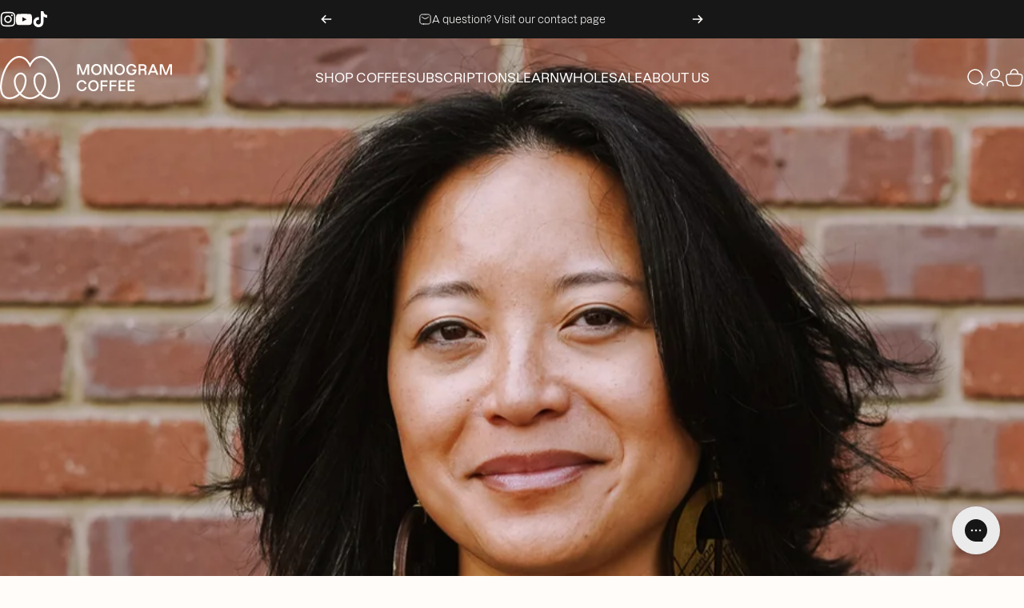

--- FILE ---
content_type: text/html; charset=utf-8
request_url: https://monogramcoffee.com/en-us/blogs/news/yyc-artist-spotlight-jaqs-gallos-aquines
body_size: 48163
content:
<!doctype html>
<html class="no-js" lang="en" dir="ltr">
  <head>
<!--LOOMI SDK-->
<!--DO NOT EDIT-->
<link rel="preconnect"  href="https://live.visually-io.com/" crossorigin data-em-disable>
<link rel="dns-prefetch" href="https://live.visually-io.com/" data-em-disable>
<script>
(()=> {
    const env = 2;
    var store = "monogram-coffee.myshopify.com";
    var alias = store.replace(".myshopify.com", "").replaceAll("-", "_").toUpperCase();
    var jitsuKey =  "js.7020489";
    window.loomi_ctx = {...(window.loomi_ctx || {}),storeAlias:alias,jitsuKey,env};
    
    
    
	
})()
</script>
<link href="https://live.visually-io.com/widgets/vsly-preact.min.js?k=js.7020489&e=2&s=MONOGRAM_COFFEE" rel="preload" as="script" data-em-disable>
<script type="text/javascript" src="https://live.visually-io.com/widgets/vsly-preact.min.js?k=js.7020489&e=2&s=MONOGRAM_COFFEE" data-em-disable></script>
<link href="https://live.visually-io.com/cf/MONOGRAM_COFFEE.js" rel="preload" as="script" data-em-disable>
<link href="https://live.visually-io.com/v/visually.js" rel="preload" as="script" data-em-disable>
<script type="text/javascript" src="https://live.visually-io.com/cf/MONOGRAM_COFFEE.js" data-em-disable></script>
<script type="text/javascript" src="https://live.visually-io.com/v/visually.js" data-em-disable></script>
<script defer type="text/javascript" src="https://live.visually-io.com/v/visually-a.js" data-em-disable></script>
<!--LOOMI SDK-->


    <meta charset="utf-8">
    <meta http-equiv="X-UA-Compatible" content="IE=edge,chrome=1">
    <meta name="viewport" content="width=device-width,initial-scale=1,viewport-fit=cover,maximum-scale=1">
    <meta name="theme-color" content="#6c6d6d">
    <link rel="canonical" href="https://monogramcoffee.com/en-us/blogs/news/yyc-artist-spotlight-jaqs-gallos-aquines">
    <link rel="preconnect" href="https://cdn.shopify.com" crossorigin>
    <link rel="preconnect" href="https://fonts.shopifycdn.com" crossorigin>
    
    <link rel="dns-prefetch" href="https://ajax.googleapis.com">
    <link rel="dns-prefetch" href="https://maps.googleapis.com">
    <link rel="dns-prefetch" href="https://maps.gstatic.com">
    
<link rel="shortcut icon" href="//monogramcoffee.com/cdn/shop/files/LIGHT_REV_50b0b818-3113-49a1-bb3d-c5f27c6e1ff7.png?crop=center&height=32&v=1761906030&width=32" type="image/png" /><title>YYC Artist Spotlight / jaqs gallos aquines &ndash; Monogram Coffee</title><meta name="description" content="This month, our artist feature is an incredibly diversely talented creator who has just published their latest book: Home is in the Body: 2SLGBTQIA+ Filipinx  Femme, North of the 49th Parallel which is available in local book stores (Shelf Life Books and The Next Page), as well as homeisinthebody.ca through ANAK Publis">
<meta property="og:site_name" content="Monogram Coffee">
<meta property="og:url" content="https://monogramcoffee.com/en-us/blogs/news/yyc-artist-spotlight-jaqs-gallos-aquines">
<meta property="og:title" content="YYC Artist Spotlight / jaqs gallos aquines">
<meta property="og:type" content="article">
<meta property="og:description" content="This month, our artist feature is an incredibly diversely talented creator who has just published their latest book: Home is in the Body: 2SLGBTQIA+ Filipinx  Femme, North of the 49th Parallel which is available in local book stores (Shelf Life Books and The Next Page), as well as homeisinthebody.ca through ANAK Publishing. This book gathers "40 radical, brilliant FilipinX Femme" people, adding to the ever-growing sources of art0 for Filipina/x/o - Canadian history.


jaqs gallos aquines is an anti-racism facilitator and community organizer. Currently a member of the Cultural Instigators in Mohkinstsis, funded by the Calgary Arts Development, jaqs collaborates with 9 activist/artists from Mohkinstsis to explore what an anti-racist future could look like.  
Much of their work—including their podcast the Unlearning Channel, edited anthology Home is in the Body, and a sci-fi electro soul/r&amp;b musical set in an anti-racist alternate timeline—centres race, culture, identity, and diaspora in pursuit of justice, liberation and joy.


What made you decide to pursue art? 
It saved my life.  Music, in particular saved my life.  It brought my voice back.  
I got into law school in the final year of my undergrad in Montreal. I was already writing my own music and doing theatre. In my final semester I got the role of Columbia in Rocky Horror and the Acid Queen in the Who’s Tommy and did not have an interest in grad school. I moved to LA to do music and film. I wanted to have a band. I fell into documentary films because of the music.  I began working with a CNN producer who brought me onto her first feature documentary.
For photography I wanted to see more queer FilipinX femme representation from a North of the 49th parallel perspective. For music, i always wrote songs to women. For film, i was honoured to direct a short written by Suitaakii Black and Bernadette Lumugdang about an Indigenous and FilipinX lesbian couple who wanted to have a baby. 
I’m now writing a comedy about diversity consulting. 
Who or what have been your biggest inspirations so far to date though your creative journey? 
For this book - Terrance Nance, Park Chan-wook - Nayyirah Waheed - the space, colour palates. Composition.  
To be honest, my work with the Anti-Racist Organizational Change project through CommunityWise, led by Thulasy Lettner changed my life and how I see relationality between art, culture, community organizing, policy change.  It shaped much of how Home is in the Body was put together.  I also learned a great deal from my work with Voices: the Two-Spirit LGBTQIA+ Coalition of People of colour. I was interested in hearing from a group that is all over the arts but rarely centred.  
What part of your book are you most excited about? 
Taking the photos/recording the portrait interviews during the Pinay Power II conference was one of my favourite parts of making this book. It gave me an opportunity to connect with several queer, radical activists, artists, scholars, writers who want to see something different in our filipinx communities -- on how to create accountable inclusive space where we can show up and be our best selves. I carry those conversations with me, including the conversations that were very vulnerable. There’s a deep amount of shame, of internalized homophobia within our community due to religion, due to colonization that made some of those conversations very hard. To imagine what Queering Filipinx Space looked like was a challenge as many of us had never been in it until we were IN it at PPII. I am so thankful to each and every person who shared their vulnerability with me, their experiences, their stories. 
Working with ANAK Publishing was a truly wonderful, supportive experience.  It couldn’t have been done without Daisydee Bautista, Johsa Manzanilla and Darlyne Bautista.  

Do you have any rituals, “must haves”, or favourite places you go to for when you work? 
I need to meditate every day.  I often need to take walks and touch a tree. That’s when inspiration comes or a block gets cleared /sorted out.  I usually turn off my phone and go into an analog or offline space, as much as I can when trying to work things out.  I like the feeling of privacy when i’m writing. 
Do you have any local favourite artists that you love? Who are they, and why?
Jae sterling - visual artist and musician whose work is brave, pushing beyond most of the work here. It’s personal and vulnerable but also not apologetic.
Kablusiak 
Marigold Santos - a FilipinX visual artist who incorporates our mythology into her paintings, sculptures. To see the folklore and mythology of my own people existing in careful, thoughtful contemporary interpretations makes me feel like I exist. It’s fabulous to see, as when we don’t have that representation its impact can be easily underestimated by those who are accustomed to seeing their experience constantly validated. This is something that Elaine Castillo, writer of America is Not in the Heart, writes about in the Foreward to Carlos Bulosan’s “America is in the Heart.”
asmaa al-issa - a mixed media/fabrics artist born in Baghdad, Iraq. It is the meditative, intimate sharing of her process built around the lines on her palms, palm trees, rivers intersecting and how she interrogates that through an anti-imperialist lens. If i ever get to doing a podcast about process she’d be one artist I’d want to interview.
@Rezinbabe - i’m always wearing her earrings and necklaces, if i’m not wearing @lalahanflow from the unceded territories of the xʷməθkʷəy̓əm (Musqueam), Sḵwx̱wú7mesh (Squamish), and Sel̓íl̓witulh (Tsleil-Waututh) Nations (Vancouver). Again, julay’s work is so thoughtful, sacred.  Ceremonial.  They’re also a tattoo artist integrating healing into the process of each piece.  

What is your all time favourite musical artist? 
Erykah Badu.  She is an experience.  Her music is a mood. A mood changer. She can literally change the temperature with her vibe when i listen to her music. That is a goal. To offer space. Atmosphere.  
Her artistry is comprehensive in how she shows up.  What she presents. In an interview she said that Baduizm is meant to get you high. To bring you up and that’s exactly what happens when i listen to her.  I am teleported.
What is your favourite subject to photograph? 
Faces.  People. It’s not just the final product that i look for but the experience. I do love people. Getting to know them through their portrait one learns so much.   
How has COVID affected your art? Have you done anything creative during this time that you otherwise wouldn’t have done? 
Self-care. I’ve been able to go deeper into sorting out my shit so i can finally write something outside of my own personal grapplings. I stopped writing music as i was writing about women. Love. sex.  And I’ve come to a place where it’s ok to write about these topics, but from a healed space. 
I want to be plugged into my joy. My truth and i had to get out of the way to find that. 
Aside from the book and chipping away at this musical I’m not going to shame myself for not being productive during this time. I’ve mostly focused on the work bahaghari could offer in disrupting the isolation of this pandemic.   Playing with sound, with music, exploring what i can do entirely on my own has been the best option as i don’t currently have a band. I’ve been jamming with a drummer/guitar student friend.

If you could pick just ONE food to eat for the rest of your life, what would it be? 
Fish tacos. Pretty gay, yes.
What is your coffee order? 
Double mocha with oat milk. Or coconut milk/soy.
Do you make coffee at home? IF so, how?
Either a moka espresso. Straight.
Or French press with a dash of turmeric, cinnamon, nutmeg, a little honey, and soy milk for coffee. My drummer friend, Linda Kee, showed that to me.
Do you have any exciting projects coming up? If so, can you tell us about them? 
I’m working on an electro soul/r&amp;b sci-fi musical set in an anti-racist future. The fun part is building that possibility.  
Thanks for being honest and giving us thoughtful and such vulnerable answers. And for taking so much time for us! Where can we find you and your work? 
IG: @homeisinthebodyWebsite: aquines.ca
"><meta property="og:image" content="http://monogramcoffee.com/cdn/shop/articles/DSC01675.jpg?v=1627661381">
  <meta property="og:image:secure_url" content="https://monogramcoffee.com/cdn/shop/articles/DSC01675.jpg?v=1627661381">
  <meta property="og:image:width" content="1365">
  <meta property="og:image:height" content="2048"><meta name="twitter:site" content="@">
<meta name="twitter:card" content="summary_large_image">
<meta name="twitter:title" content="YYC Artist Spotlight / jaqs gallos aquines">
<meta name="twitter:description" content="This month, our artist feature is an incredibly diversely talented creator who has just published their latest book: Home is in the Body: 2SLGBTQIA+ Filipinx  Femme, North of the 49th Parallel which is available in local book stores (Shelf Life Books and The Next Page), as well as homeisinthebody.ca through ANAK Publishing. This book gathers "40 radical, brilliant FilipinX Femme" people, adding to the ever-growing sources of art0 for Filipina/x/o - Canadian history.


jaqs gallos aquines is an anti-racism facilitator and community organizer. Currently a member of the Cultural Instigators in Mohkinstsis, funded by the Calgary Arts Development, jaqs collaborates with 9 activist/artists from Mohkinstsis to explore what an anti-racist future could look like.  
Much of their work—including their podcast the Unlearning Channel, edited anthology Home is in the Body, and a sci-fi electro soul/r&amp;b musical set in an anti-racist alternate timeline—centres race, culture, identity, and diaspora in pursuit of justice, liberation and joy.


What made you decide to pursue art? 
It saved my life.  Music, in particular saved my life.  It brought my voice back.  
I got into law school in the final year of my undergrad in Montreal. I was already writing my own music and doing theatre. In my final semester I got the role of Columbia in Rocky Horror and the Acid Queen in the Who’s Tommy and did not have an interest in grad school. I moved to LA to do music and film. I wanted to have a band. I fell into documentary films because of the music.  I began working with a CNN producer who brought me onto her first feature documentary.
For photography I wanted to see more queer FilipinX femme representation from a North of the 49th parallel perspective. For music, i always wrote songs to women. For film, i was honoured to direct a short written by Suitaakii Black and Bernadette Lumugdang about an Indigenous and FilipinX lesbian couple who wanted to have a baby. 
I’m now writing a comedy about diversity consulting. 
Who or what have been your biggest inspirations so far to date though your creative journey? 
For this book - Terrance Nance, Park Chan-wook - Nayyirah Waheed - the space, colour palates. Composition.  
To be honest, my work with the Anti-Racist Organizational Change project through CommunityWise, led by Thulasy Lettner changed my life and how I see relationality between art, culture, community organizing, policy change.  It shaped much of how Home is in the Body was put together.  I also learned a great deal from my work with Voices: the Two-Spirit LGBTQIA+ Coalition of People of colour. I was interested in hearing from a group that is all over the arts but rarely centred.  
What part of your book are you most excited about? 
Taking the photos/recording the portrait interviews during the Pinay Power II conference was one of my favourite parts of making this book. It gave me an opportunity to connect with several queer, radical activists, artists, scholars, writers who want to see something different in our filipinx communities -- on how to create accountable inclusive space where we can show up and be our best selves. I carry those conversations with me, including the conversations that were very vulnerable. There’s a deep amount of shame, of internalized homophobia within our community due to religion, due to colonization that made some of those conversations very hard. To imagine what Queering Filipinx Space looked like was a challenge as many of us had never been in it until we were IN it at PPII. I am so thankful to each and every person who shared their vulnerability with me, their experiences, their stories. 
Working with ANAK Publishing was a truly wonderful, supportive experience.  It couldn’t have been done without Daisydee Bautista, Johsa Manzanilla and Darlyne Bautista.  

Do you have any rituals, “must haves”, or favourite places you go to for when you work? 
I need to meditate every day.  I often need to take walks and touch a tree. That’s when inspiration comes or a block gets cleared /sorted out.  I usually turn off my phone and go into an analog or offline space, as much as I can when trying to work things out.  I like the feeling of privacy when i’m writing. 
Do you have any local favourite artists that you love? Who are they, and why?
Jae sterling - visual artist and musician whose work is brave, pushing beyond most of the work here. It’s personal and vulnerable but also not apologetic.
Kablusiak 
Marigold Santos - a FilipinX visual artist who incorporates our mythology into her paintings, sculptures. To see the folklore and mythology of my own people existing in careful, thoughtful contemporary interpretations makes me feel like I exist. It’s fabulous to see, as when we don’t have that representation its impact can be easily underestimated by those who are accustomed to seeing their experience constantly validated. This is something that Elaine Castillo, writer of America is Not in the Heart, writes about in the Foreward to Carlos Bulosan’s “America is in the Heart.”
asmaa al-issa - a mixed media/fabrics artist born in Baghdad, Iraq. It is the meditative, intimate sharing of her process built around the lines on her palms, palm trees, rivers intersecting and how she interrogates that through an anti-imperialist lens. If i ever get to doing a podcast about process she’d be one artist I’d want to interview.
@Rezinbabe - i’m always wearing her earrings and necklaces, if i’m not wearing @lalahanflow from the unceded territories of the xʷməθkʷəy̓əm (Musqueam), Sḵwx̱wú7mesh (Squamish), and Sel̓íl̓witulh (Tsleil-Waututh) Nations (Vancouver). Again, julay’s work is so thoughtful, sacred.  Ceremonial.  They’re also a tattoo artist integrating healing into the process of each piece.  

What is your all time favourite musical artist? 
Erykah Badu.  She is an experience.  Her music is a mood. A mood changer. She can literally change the temperature with her vibe when i listen to her music. That is a goal. To offer space. Atmosphere.  
Her artistry is comprehensive in how she shows up.  What she presents. In an interview she said that Baduizm is meant to get you high. To bring you up and that’s exactly what happens when i listen to her.  I am teleported.
What is your favourite subject to photograph? 
Faces.  People. It’s not just the final product that i look for but the experience. I do love people. Getting to know them through their portrait one learns so much.   
How has COVID affected your art? Have you done anything creative during this time that you otherwise wouldn’t have done? 
Self-care. I’ve been able to go deeper into sorting out my shit so i can finally write something outside of my own personal grapplings. I stopped writing music as i was writing about women. Love. sex.  And I’ve come to a place where it’s ok to write about these topics, but from a healed space. 
I want to be plugged into my joy. My truth and i had to get out of the way to find that. 
Aside from the book and chipping away at this musical I’m not going to shame myself for not being productive during this time. I’ve mostly focused on the work bahaghari could offer in disrupting the isolation of this pandemic.   Playing with sound, with music, exploring what i can do entirely on my own has been the best option as i don’t currently have a band. I’ve been jamming with a drummer/guitar student friend.

If you could pick just ONE food to eat for the rest of your life, what would it be? 
Fish tacos. Pretty gay, yes.
What is your coffee order? 
Double mocha with oat milk. Or coconut milk/soy.
Do you make coffee at home? IF so, how?
Either a moka espresso. Straight.
Or French press with a dash of turmeric, cinnamon, nutmeg, a little honey, and soy milk for coffee. My drummer friend, Linda Kee, showed that to me.
Do you have any exciting projects coming up? If so, can you tell us about them? 
I’m working on an electro soul/r&amp;b sci-fi musical set in an anti-racist future. The fun part is building that possibility.  
Thanks for being honest and giving us thoughtful and such vulnerable answers. And for taking so much time for us! Where can we find you and your work? 
IG: @homeisinthebodyWebsite: aquines.ca
">
<style>
  
  
  
  @font-face { 
    font-family: "MyFontBody"; 
    src: url('https://cdn.shopify.com/s/files/1/0946/0934/2755/files/Lazzer-Light.woff2?v=1760433505') format("woff2"),
         url('https://cdn.shopify.com/s/files/1/0946/0934/2755/files/Lazzer-Light.woff?v=1760433505') format("woff");
    font-weight: 300; /* Light */
    font-style: normal;
    font-display: swap;
  }
  @font-face { 
    font-family: "MyFontBody"; 
    src: url('https://cdn.shopify.com/s/files/1/0702/0489/files/Lazzer-Regular.woff2?v=1752605701') format("woff2"),
         url('https://cdn.shopify.com/s/files/1/0702/0489/files/Lazzer-Regular.woff?v=1752605701') format("woff");
    font-weight: 400; /* Regular */
    font-style: normal;
    font-display: swap;
  }
  @font-face { 
    font-family: "MyFontBody"; 
    src: url('https://cdn.shopify.com/s/files/1/0946/0934/2755/files/Lazzer-Medium.woff2?v=1760433964') format("woff2"),
         url('https://cdn.shopify.com/s/files/1/0946/0934/2755/files/Lazzer-Medium.woff?v=1760433965') format("woff");
    font-weight: 500; 
    font-style: normal;
    font-display: swap;
  }
  @font-face { 
    font-family: "MyFontBody"; 
    src: url('https://cdn.shopify.com/s/files/1/0702/0489/files/Lazzer-SemiBold.woff2?v=1752605702') format("woff2"),
         url('https://cdn.shopify.com/s/files/1/0702/0489/files/Lazzer-SemiBold.woff?v=1752605702') format("woff");
    font-weight: 600; /* SemiBold */
    font-style: normal;
    font-display: swap;
  }
  
  @font-face { 
    font-family: "MyFontBody"; 
    src: url('https://cdn.shopify.com/s/files/1/0946/0934/2755/files/Lazzer-Bold.woff2?v=1760433149') format("woff2"),
         url('https://cdn.shopify.com/s/files/1/0946/0934/2755/files/Lazzer-Bold.woff?v=1760433149') format("woff");
    font-weight: 700; /* Bold */
    font-style: normal;
    font-display: swap;
  }@font-face {
  font-family: Jost;
  font-weight: 400;
  font-style: normal;
  font-display: swap;
  src: url("//monogramcoffee.com/cdn/fonts/jost/jost_n4.d47a1b6347ce4a4c9f437608011273009d91f2b7.woff2") format("woff2"),
       url("//monogramcoffee.com/cdn/fonts/jost/jost_n4.791c46290e672b3f85c3d1c651ef2efa3819eadd.woff") format("woff");
}
@font-face {
  font-family: Jost;
  font-weight: 500;
  font-style: normal;
  font-display: swap;
  src: url("//monogramcoffee.com/cdn/fonts/jost/jost_n5.7c8497861ffd15f4e1284cd221f14658b0e95d61.woff2") format("woff2"),
       url("//monogramcoffee.com/cdn/fonts/jost/jost_n5.fb6a06896db583cc2df5ba1b30d9c04383119dd9.woff") format("woff");
}
@font-face {
  font-family: Jost;
  font-weight: 700;
  font-style: normal;
  font-display: swap;
  src: url("//monogramcoffee.com/cdn/fonts/jost/jost_n7.921dc18c13fa0b0c94c5e2517ffe06139c3615a3.woff2") format("woff2"),
       url("//monogramcoffee.com/cdn/fonts/jost/jost_n7.cbfc16c98c1e195f46c536e775e4e959c5f2f22b.woff") format("woff");
}
@font-face {
  font-family: Jost;
  font-weight: 400;
  font-style: italic;
  font-display: swap;
  src: url("//monogramcoffee.com/cdn/fonts/jost/jost_i4.b690098389649750ada222b9763d55796c5283a5.woff2") format("woff2"),
       url("//monogramcoffee.com/cdn/fonts/jost/jost_i4.fd766415a47e50b9e391ae7ec04e2ae25e7e28b0.woff") format("woff");
}
@font-face {
  font-family: Jost;
  font-weight: 700;
  font-style: italic;
  font-display: swap;
  src: url("//monogramcoffee.com/cdn/fonts/jost/jost_i7.d8201b854e41e19d7ed9b1a31fe4fe71deea6d3f.woff2") format("woff2"),
       url("//monogramcoffee.com/cdn/fonts/jost/jost_i7.eae515c34e26b6c853efddc3fc0c552e0de63757.woff") format("woff");
}
:root {
    /*! General */
    --color-base-text: 108 109 109;
    --color-base-highlight: 221 231 194;
    --color-base-background: 255 252 249;
    --color-base-gradient: linear-gradient(90deg, rgba(252, 210, 144, 1), rgba(130, 232, 249, 1) 32.21%, rgba(255, 207, 236, 1) 69.23%, rgba(255, 252, 249, 1) 100%);
    --color-base-button: 108 109 109;
    --color-base-button-gradient: #6c6d6d;
    --color-base-button-text: 255 255 255;
    --color-keyboard-focus: 108 109 109;
    --color-shadow: 168 232 226;
    --color-price: 123 84 84;
    --color-sale-price: 225 29 72;
    --color-sale-tag: 225 29 72;
    --color-sale-tag-text: 255 255 255;
    --color-rating: 245 158 11;
    --color-placeholder: 244 237 237;
    --color-success-text: 77 124 15;
    --color-success-background: 247 254 231;
    --color-error-text: 190 18 60;
    --color-error-background: 255 241 242;
    --color-info-text: 180 83 9;
    --color-info-background: 255 251 235;
    
    /*! Menu and drawers */
    --color-drawer-text: 108 109 109;
    --color-drawer-background: 255 255 255;
    --color-drawer-button-background: 108 109 109;
    --color-drawer-button-gradient: #6c6d6d;
    --color-drawer-button-text: 255 255 255;
    --color-drawer-overlay: 108 109 109;

    /*! Product card */
    --card-radius: var(--rounded-card);
    --card-border-width: 0.0rem;
    --card-border-opacity: 0.0;
    --card-shadow-opacity: 0.1;
    --card-shadow-horizontal-offset: 0.0rem;
    --card-shadow-vertical-offset: 0.0rem;

    /*! Buttons */
    --buttons-radius: var(--rounded-button);
    --buttons-border-width: 1px;
    --buttons-border-opacity: 1.0;
    --buttons-shadow-opacity: 0.0;
    --buttons-shadow-horizontal-offset: 0px;
    --buttons-shadow-vertical-offset: 0px;

    /*! Inputs */
    --inputs-radius: var(--rounded-input);
    --inputs-border-width: 0px;
    --inputs-border-opacity: 0.65;

    /*! Spacing */
    --sp-0d5: 0.125rem;
    --sp-1: 0.25rem;
    --sp-1d5: 0.375rem;
    --sp-2: 0.5rem;
    --sp-2d5: 0.625rem;
    --sp-3: 0.75rem;
    --sp-3d5: 0.875rem;
    --sp-4: 1rem;
    --sp-4d5: 1.125rem;
    --sp-5: 1.25rem;
    --sp-5d5: 1.375rem;
    --sp-6: 1.5rem;
    --sp-6d5: 1.625rem;
    --sp-7: 1.75rem;
    --sp-7d5: 1.875rem;
    --sp-8: 2rem;
    --sp-8d5: 2.125rem;
    --sp-9: 2.25rem;
    --sp-9d5: 2.375rem;
    --sp-10: 2.5rem;
    --sp-10d5: 2.625rem;
    --sp-11: 2.75rem;
    --sp-12: 3rem;
    --sp-13: 3.25rem;
    --sp-14: 3.5rem;
    --sp-15: 3.875rem;
    --sp-16: 4rem;
    --sp-18: 4.5rem;
    --sp-20: 5rem;
    --sp-23: 5.625rem;
    --sp-24: 6rem;
    --sp-28: 7rem;
    --sp-32: 8rem;
    --sp-36: 9rem;
    --sp-40: 10rem;
    --sp-44: 11rem;
    --sp-48: 12rem;
    --sp-52: 13rem;
    --sp-56: 14rem;
    --sp-60: 15rem;
    --sp-64: 16rem;
    --sp-68: 17rem;
    --sp-72: 18rem;
    --sp-80: 20rem;
    --sp-96: 24rem;
    --sp-100: 32rem;

    /*! Font family */
    --font-heading-family: 'MyFontBody';
    --font-heading-style: normal;
    --font-heading-weight: 500;
    --font-heading-line-height: 1;
    --font-heading-letter-spacing: -0.03em;
    

    --font-body-family: 'MyFontBody';
    --font-body-style: normal;
    --font-body-weight: 400;
    --font-body-line-height: 1.2;
    --font-body-letter-spacing: 0.0em;

    --font-navigation-family: var(--font-heading-family);
    --font-navigation-size: clamp(0.75rem, 0.748rem + 0.3174vw, 1.0rem);
    --font-navigation-weight: 500;
    
      --font-navigation-text-transform: uppercase;
    

    --font-button-family: var(--font-heading-family);
    --font-button-size: clamp(0.875rem, 0.8115rem + 0.1587vw, 1.0rem);
    --font-button-weight: 600;
    

    --font-product-family: var(--font-heading-family);
    --font-product-size: clamp(0.75rem, 0.873rem + 0.3175vw, 1.0rem);
    --font-product-weight: 400;
    
      --font-product-text-transform: uppercase;
    

    /*! Font size */
    --text-3xs: 0.625rem;
    --text-2xs: 0.6875rem;
    --text-xs: 0.75rem;
    --text-2sm: 0.8125rem;
    --text-sm: 0.875rem;
    --text-base: 1.0rem;
    --text-lg: 1.125rem;
    --text-xl: 1.25rem;
    --text-2xl: 1.5rem;
    --text-3xl: 1.875rem;
    --text-4xl: 2.25rem;
    --text-5xl: 3.0rem;
    --text-6xl: 3.75rem;
    --text-7xl: 4.5rem;
    --text-8xl: 6.0rem;

    /*! Layout */
    --page-width: 1900px;
    --gap-padding: clamp(var(--sp-5), 2.526vw, var(--sp-12));
    --grid-gap: clamp(40px, 20vw, 60px);
    --page-padding: var(--sp-5);
    --page-container: min(calc(100vw - var(--scrollbar-width, 0px) - var(--page-padding) * 2), var(--page-width));
    --rounded-button: 3.75rem;
    --rounded-input: 0.75rem;
    --rounded-card: clamp(var(--sp-2d5), 1.053vw, var(--sp-5));
    --rounded-block: clamp(var(--sp-2d5), 1.053vw, var(--sp-5));

    /*! Other */
    --icon-weight: 1.5px;
  }

  @media screen and (min-width: 1024px) {
    :root {
      --page-padding: var(--sp-9);
    }
  }

  @media screen and (min-width: 1280px) {
    :root {
      --gap-padding: var(--sp-12);
      --page-padding: var(--sp-12);
      --page-container: min(calc(100vw - var(--scrollbar-width, 0px) - var(--page-padding) * 2), max(var(--page-width), 1280px));
    }
  }

  @media screen and (min-width: 1536px) {
    :root {
      --page-padding: max(var(--sp-12), 50vw - var(--scrollbar-width, 0px)/2 - var(--page-width)/2);
    }
  }
</style>
  <link rel="preload" as="font" href="//monogramcoffee.com/cdn/fonts/jost/jost_n4.d47a1b6347ce4a4c9f437608011273009d91f2b7.woff2" type="font/woff2" crossorigin>
  

  <link rel="preload" as="font" href="//monogramcoffee.com/cdn/fonts/jost/jost_n4.d47a1b6347ce4a4c9f437608011273009d91f2b7.woff2" type="font/woff2" crossorigin>
  
<link href="//monogramcoffee.com/cdn/shop/t/49/assets/theme.css?v=39231075534639774851762760321" rel="stylesheet" type="text/css" media="all" /><link href="//monogramcoffee.com/cdn/shop/t/49/assets/custom.css?v=125114491968737785801762881404" rel="stylesheet" type="text/css" media="all" />

    <link rel="stylesheet" href="//monogramcoffee.com/cdn/shop/t/49/assets/apps.css?v=162097722211979372921762760323" media="print" fetchpriority="low" onload="this.media='all'">

    <script>window.performance && window.performance.mark && window.performance.mark('shopify.content_for_header.start');</script><meta name="google-site-verification" content="KZ7T0sgPg9g3hQjGrzzCGMQTL9r5c4OQLbK2wCfTny8">
<meta id="shopify-digital-wallet" name="shopify-digital-wallet" content="/7020489/digital_wallets/dialog">
<meta name="shopify-checkout-api-token" content="d6239c68415aae1632d02c90465ea19d">
<link rel="alternate" type="application/atom+xml" title="Feed" href="/en-us/blogs/news.atom" />
<link rel="alternate" hreflang="x-default" href="https://monogramcoffee.com/blogs/news/yyc-artist-spotlight-jaqs-gallos-aquines">
<link rel="alternate" hreflang="en-US" href="https://monogramcoffee.com/en-us/blogs/news/yyc-artist-spotlight-jaqs-gallos-aquines">
<link rel="alternate" hreflang="en-CA" href="https://monogramcoffee.com/blogs/news/yyc-artist-spotlight-jaqs-gallos-aquines">
<script async="async" src="/checkouts/internal/preloads.js?locale=en-US"></script>
<link rel="preconnect" href="https://shop.app" crossorigin="anonymous">
<script async="async" src="https://shop.app/checkouts/internal/preloads.js?locale=en-US&shop_id=7020489" crossorigin="anonymous"></script>
<script id="apple-pay-shop-capabilities" type="application/json">{"shopId":7020489,"countryCode":"CA","currencyCode":"USD","merchantCapabilities":["supports3DS"],"merchantId":"gid:\/\/shopify\/Shop\/7020489","merchantName":"Monogram Coffee","requiredBillingContactFields":["postalAddress","email"],"requiredShippingContactFields":["postalAddress","email"],"shippingType":"shipping","supportedNetworks":["visa","masterCard","amex","discover","interac","jcb"],"total":{"type":"pending","label":"Monogram Coffee","amount":"1.00"},"shopifyPaymentsEnabled":true,"supportsSubscriptions":true}</script>
<script id="shopify-features" type="application/json">{"accessToken":"d6239c68415aae1632d02c90465ea19d","betas":["rich-media-storefront-analytics"],"domain":"monogramcoffee.com","predictiveSearch":true,"shopId":7020489,"locale":"en"}</script>
<script>var Shopify = Shopify || {};
Shopify.shop = "monogram-coffee.myshopify.com";
Shopify.locale = "en";
Shopify.currency = {"active":"USD","rate":"0.9"};
Shopify.country = "US";
Shopify.theme = {"name":"Monogram-Coffee\/main","id":185503482227,"schema_name":"Concept","schema_version":"5.1.0","theme_store_id":null,"role":"main"};
Shopify.theme.handle = "null";
Shopify.theme.style = {"id":null,"handle":null};
Shopify.cdnHost = "monogramcoffee.com/cdn";
Shopify.routes = Shopify.routes || {};
Shopify.routes.root = "/en-us/";</script>
<script type="module">!function(o){(o.Shopify=o.Shopify||{}).modules=!0}(window);</script>
<script>!function(o){function n(){var o=[];function n(){o.push(Array.prototype.slice.apply(arguments))}return n.q=o,n}var t=o.Shopify=o.Shopify||{};t.loadFeatures=n(),t.autoloadFeatures=n()}(window);</script>
<script>
  window.ShopifyPay = window.ShopifyPay || {};
  window.ShopifyPay.apiHost = "shop.app\/pay";
  window.ShopifyPay.redirectState = null;
</script>
<script id="shop-js-analytics" type="application/json">{"pageType":"article"}</script>
<script defer="defer" async type="module" src="//monogramcoffee.com/cdn/shopifycloud/shop-js/modules/v2/client.init-shop-cart-sync_COMZFrEa.en.esm.js"></script>
<script defer="defer" async type="module" src="//monogramcoffee.com/cdn/shopifycloud/shop-js/modules/v2/chunk.common_CdXrxk3f.esm.js"></script>
<script type="module">
  await import("//monogramcoffee.com/cdn/shopifycloud/shop-js/modules/v2/client.init-shop-cart-sync_COMZFrEa.en.esm.js");
await import("//monogramcoffee.com/cdn/shopifycloud/shop-js/modules/v2/chunk.common_CdXrxk3f.esm.js");

  window.Shopify.SignInWithShop?.initShopCartSync?.({"fedCMEnabled":true,"windoidEnabled":true});

</script>
<script>
  window.Shopify = window.Shopify || {};
  if (!window.Shopify.featureAssets) window.Shopify.featureAssets = {};
  window.Shopify.featureAssets['shop-js'] = {"shop-cart-sync":["modules/v2/client.shop-cart-sync_CRSPkpKa.en.esm.js","modules/v2/chunk.common_CdXrxk3f.esm.js"],"init-fed-cm":["modules/v2/client.init-fed-cm_DO1JVZ96.en.esm.js","modules/v2/chunk.common_CdXrxk3f.esm.js"],"init-windoid":["modules/v2/client.init-windoid_hXardXh0.en.esm.js","modules/v2/chunk.common_CdXrxk3f.esm.js"],"init-shop-email-lookup-coordinator":["modules/v2/client.init-shop-email-lookup-coordinator_jpxQlUsx.en.esm.js","modules/v2/chunk.common_CdXrxk3f.esm.js"],"shop-toast-manager":["modules/v2/client.shop-toast-manager_C-K0q6-t.en.esm.js","modules/v2/chunk.common_CdXrxk3f.esm.js"],"shop-button":["modules/v2/client.shop-button_B6dBoDg5.en.esm.js","modules/v2/chunk.common_CdXrxk3f.esm.js"],"shop-login-button":["modules/v2/client.shop-login-button_BHRMsoBb.en.esm.js","modules/v2/chunk.common_CdXrxk3f.esm.js","modules/v2/chunk.modal_C89cmTvN.esm.js"],"shop-cash-offers":["modules/v2/client.shop-cash-offers_p6Pw3nax.en.esm.js","modules/v2/chunk.common_CdXrxk3f.esm.js","modules/v2/chunk.modal_C89cmTvN.esm.js"],"avatar":["modules/v2/client.avatar_BTnouDA3.en.esm.js"],"init-shop-cart-sync":["modules/v2/client.init-shop-cart-sync_COMZFrEa.en.esm.js","modules/v2/chunk.common_CdXrxk3f.esm.js"],"init-shop-for-new-customer-accounts":["modules/v2/client.init-shop-for-new-customer-accounts_BNQiNx4m.en.esm.js","modules/v2/client.shop-login-button_BHRMsoBb.en.esm.js","modules/v2/chunk.common_CdXrxk3f.esm.js","modules/v2/chunk.modal_C89cmTvN.esm.js"],"pay-button":["modules/v2/client.pay-button_CRuQ9trT.en.esm.js","modules/v2/chunk.common_CdXrxk3f.esm.js"],"init-customer-accounts-sign-up":["modules/v2/client.init-customer-accounts-sign-up_Q1yheB3t.en.esm.js","modules/v2/client.shop-login-button_BHRMsoBb.en.esm.js","modules/v2/chunk.common_CdXrxk3f.esm.js","modules/v2/chunk.modal_C89cmTvN.esm.js"],"checkout-modal":["modules/v2/client.checkout-modal_DtXVhFgQ.en.esm.js","modules/v2/chunk.common_CdXrxk3f.esm.js","modules/v2/chunk.modal_C89cmTvN.esm.js"],"init-customer-accounts":["modules/v2/client.init-customer-accounts_B5rMd0lj.en.esm.js","modules/v2/client.shop-login-button_BHRMsoBb.en.esm.js","modules/v2/chunk.common_CdXrxk3f.esm.js","modules/v2/chunk.modal_C89cmTvN.esm.js"],"lead-capture":["modules/v2/client.lead-capture_CmGCXBh3.en.esm.js","modules/v2/chunk.common_CdXrxk3f.esm.js","modules/v2/chunk.modal_C89cmTvN.esm.js"],"shop-follow-button":["modules/v2/client.shop-follow-button_CV5C02lv.en.esm.js","modules/v2/chunk.common_CdXrxk3f.esm.js","modules/v2/chunk.modal_C89cmTvN.esm.js"],"shop-login":["modules/v2/client.shop-login_Bz_Zm_XZ.en.esm.js","modules/v2/chunk.common_CdXrxk3f.esm.js","modules/v2/chunk.modal_C89cmTvN.esm.js"],"payment-terms":["modules/v2/client.payment-terms_D7XnU2ez.en.esm.js","modules/v2/chunk.common_CdXrxk3f.esm.js","modules/v2/chunk.modal_C89cmTvN.esm.js"]};
</script>
<script>(function() {
  var isLoaded = false;
  function asyncLoad() {
    if (isLoaded) return;
    isLoaded = true;
    var urls = ["https:\/\/static.rechargecdn.com\/static\/js\/recharge.js?shop=monogram-coffee.myshopify.com"];
    for (var i = 0; i < urls.length; i++) {
      var s = document.createElement('script');
      s.type = 'text/javascript';
      s.async = true;
      s.src = urls[i];
      var x = document.getElementsByTagName('script')[0];
      x.parentNode.insertBefore(s, x);
    }
  };
  if(window.attachEvent) {
    window.attachEvent('onload', asyncLoad);
  } else {
    window.addEventListener('load', asyncLoad, false);
  }
})();</script>
<script id="__st">var __st={"a":7020489,"offset":-25200,"reqid":"4d4abc1f-ef01-45f8-bf7f-7dfeb7c0be66-1763262921","pageurl":"monogramcoffee.com\/en-us\/blogs\/news\/yyc-artist-spotlight-jaqs-gallos-aquines","s":"articles-555867242549","u":"b7d8ebf99790","p":"article","rtyp":"article","rid":555867242549};</script>
<script>window.ShopifyPaypalV4VisibilityTracking = true;</script>
<script id="captcha-bootstrap">!function(){'use strict';const t='contact',e='account',n='new_comment',o=[[t,t],['blogs',n],['comments',n],[t,'customer']],c=[[e,'customer_login'],[e,'guest_login'],[e,'recover_customer_password'],[e,'create_customer']],r=t=>t.map((([t,e])=>`form[action*='/${t}']:not([data-nocaptcha='true']) input[name='form_type'][value='${e}']`)).join(','),a=t=>()=>t?[...document.querySelectorAll(t)].map((t=>t.form)):[];function s(){const t=[...o],e=r(t);return a(e)}const i='password',u='form_key',d=['recaptcha-v3-token','g-recaptcha-response','h-captcha-response',i],f=()=>{try{return window.sessionStorage}catch{return}},m='__shopify_v',_=t=>t.elements[u];function p(t,e,n=!1){try{const o=window.sessionStorage,c=JSON.parse(o.getItem(e)),{data:r}=function(t){const{data:e,action:n}=t;return t[m]||n?{data:e,action:n}:{data:t,action:n}}(c);for(const[e,n]of Object.entries(r))t.elements[e]&&(t.elements[e].value=n);n&&o.removeItem(e)}catch(o){console.error('form repopulation failed',{error:o})}}const l='form_type',E='cptcha';function T(t){t.dataset[E]=!0}const w=window,h=w.document,L='Shopify',v='ce_forms',y='captcha';let A=!1;((t,e)=>{const n=(g='f06e6c50-85a8-45c8-87d0-21a2b65856fe',I='https://cdn.shopify.com/shopifycloud/storefront-forms-hcaptcha/ce_storefront_forms_captcha_hcaptcha.v1.5.2.iife.js',D={infoText:'Protected by hCaptcha',privacyText:'Privacy',termsText:'Terms'},(t,e,n)=>{const o=w[L][v],c=o.bindForm;if(c)return c(t,g,e,D).then(n);var r;o.q.push([[t,g,e,D],n]),r=I,A||(h.body.append(Object.assign(h.createElement('script'),{id:'captcha-provider',async:!0,src:r})),A=!0)});var g,I,D;w[L]=w[L]||{},w[L][v]=w[L][v]||{},w[L][v].q=[],w[L][y]=w[L][y]||{},w[L][y].protect=function(t,e){n(t,void 0,e),T(t)},Object.freeze(w[L][y]),function(t,e,n,w,h,L){const[v,y,A,g]=function(t,e,n){const i=e?o:[],u=t?c:[],d=[...i,...u],f=r(d),m=r(i),_=r(d.filter((([t,e])=>n.includes(e))));return[a(f),a(m),a(_),s()]}(w,h,L),I=t=>{const e=t.target;return e instanceof HTMLFormElement?e:e&&e.form},D=t=>v().includes(t);t.addEventListener('submit',(t=>{const e=I(t);if(!e)return;const n=D(e)&&!e.dataset.hcaptchaBound&&!e.dataset.recaptchaBound,o=_(e),c=g().includes(e)&&(!o||!o.value);(n||c)&&t.preventDefault(),c&&!n&&(function(t){try{if(!f())return;!function(t){const e=f();if(!e)return;const n=_(t);if(!n)return;const o=n.value;o&&e.removeItem(o)}(t);const e=Array.from(Array(32),(()=>Math.random().toString(36)[2])).join('');!function(t,e){_(t)||t.append(Object.assign(document.createElement('input'),{type:'hidden',name:u})),t.elements[u].value=e}(t,e),function(t,e){const n=f();if(!n)return;const o=[...t.querySelectorAll(`input[type='${i}']`)].map((({name:t})=>t)),c=[...d,...o],r={};for(const[a,s]of new FormData(t).entries())c.includes(a)||(r[a]=s);n.setItem(e,JSON.stringify({[m]:1,action:t.action,data:r}))}(t,e)}catch(e){console.error('failed to persist form',e)}}(e),e.submit())}));const S=(t,e)=>{t&&!t.dataset[E]&&(n(t,e.some((e=>e===t))),T(t))};for(const o of['focusin','change'])t.addEventListener(o,(t=>{const e=I(t);D(e)&&S(e,y())}));const B=e.get('form_key'),M=e.get(l),P=B&&M;t.addEventListener('DOMContentLoaded',(()=>{const t=y();if(P)for(const e of t)e.elements[l].value===M&&p(e,B);[...new Set([...A(),...v().filter((t=>'true'===t.dataset.shopifyCaptcha))])].forEach((e=>S(e,t)))}))}(h,new URLSearchParams(w.location.search),n,t,e,['guest_login'])})(!0,!0)}();</script>
<script integrity="sha256-52AcMU7V7pcBOXWImdc/TAGTFKeNjmkeM1Pvks/DTgc=" data-source-attribution="shopify.loadfeatures" defer="defer" src="//monogramcoffee.com/cdn/shopifycloud/storefront/assets/storefront/load_feature-81c60534.js" crossorigin="anonymous"></script>
<script crossorigin="anonymous" defer="defer" src="//monogramcoffee.com/cdn/shopifycloud/storefront/assets/shopify_pay/storefront-65b4c6d7.js?v=20250812"></script>
<script data-source-attribution="shopify.dynamic_checkout.dynamic.init">var Shopify=Shopify||{};Shopify.PaymentButton=Shopify.PaymentButton||{isStorefrontPortableWallets:!0,init:function(){window.Shopify.PaymentButton.init=function(){};var t=document.createElement("script");t.src="https://monogramcoffee.com/cdn/shopifycloud/portable-wallets/latest/portable-wallets.en.js",t.type="module",document.head.appendChild(t)}};
</script>
<script data-source-attribution="shopify.dynamic_checkout.buyer_consent">
  function portableWalletsHideBuyerConsent(e){var t=document.getElementById("shopify-buyer-consent"),n=document.getElementById("shopify-subscription-policy-button");t&&n&&(t.classList.add("hidden"),t.setAttribute("aria-hidden","true"),n.removeEventListener("click",e))}function portableWalletsShowBuyerConsent(e){var t=document.getElementById("shopify-buyer-consent"),n=document.getElementById("shopify-subscription-policy-button");t&&n&&(t.classList.remove("hidden"),t.removeAttribute("aria-hidden"),n.addEventListener("click",e))}window.Shopify?.PaymentButton&&(window.Shopify.PaymentButton.hideBuyerConsent=portableWalletsHideBuyerConsent,window.Shopify.PaymentButton.showBuyerConsent=portableWalletsShowBuyerConsent);
</script>
<script data-source-attribution="shopify.dynamic_checkout.cart.bootstrap">document.addEventListener("DOMContentLoaded",(function(){function t(){return document.querySelector("shopify-accelerated-checkout-cart, shopify-accelerated-checkout")}if(t())Shopify.PaymentButton.init();else{new MutationObserver((function(e,n){t()&&(Shopify.PaymentButton.init(),n.disconnect())})).observe(document.body,{childList:!0,subtree:!0})}}));
</script>
<link id="shopify-accelerated-checkout-styles" rel="stylesheet" media="screen" href="https://monogramcoffee.com/cdn/shopifycloud/portable-wallets/latest/accelerated-checkout-backwards-compat.css" crossorigin="anonymous">
<style id="shopify-accelerated-checkout-cart">
        #shopify-buyer-consent {
  margin-top: 1em;
  display: inline-block;
  width: 100%;
}

#shopify-buyer-consent.hidden {
  display: none;
}

#shopify-subscription-policy-button {
  background: none;
  border: none;
  padding: 0;
  text-decoration: underline;
  font-size: inherit;
  cursor: pointer;
}

#shopify-subscription-policy-button::before {
  box-shadow: none;
}

      </style>

<script>window.performance && window.performance.mark && window.performance.mark('shopify.content_for_header.end');</script>
    
    <script src="//monogramcoffee.com/cdn/shop/t/49/assets/vendor.js?v=83836565987576270061762760322" defer="defer"></script>
    <script src="//monogramcoffee.com/cdn/shop/t/49/assets/theme.js?v=98981000406434435461763186811" defer="defer"></script>
    
    
<script>
  document.documentElement.classList.replace('no-js', 'js');

  window.theme = window.theme || {};
  theme.routes = {
    shop_url: 'https://monogramcoffee.com',
    root_url: '/en-us',
    cart_url: '/en-us/cart',
    cart_add_url: '/en-us/cart/add',
    cart_change_url: '/en-us/cart/change',
    cart_update_url: '/en-us/cart/update',
    search_url: '/en-us/search',
    predictive_search_url: '/en-us/search/suggest'
  };

  theme.variantStrings = {
    preOrder: "Pre-order",
    addToCart: "Add to cart",
    soldOut: "Sold Out",
    unavailable: "Unavailable",
    addToBundle: "Add to bundle",
    backInStock: "Notify me when it’s available"
  };

  theme.shippingCalculatorStrings = {
    error: "One or more errors occurred while retrieving the shipping rates:",
    notFound: "Sorry, we do not ship to your address.",
    oneResult: "There is one shipping rate for your address:",
    multipleResults: "There are multiple shipping rates for your address:"
  };

  theme.discountStrings = {
    error: "Discount code cannot be applied to your cart",
    shippingError: "Shipping discounts are shown at checkout after adding an address"
  };

  theme.recipientFormStrings = {
    expanded: "Gift card recipient form expanded",
    collapsed: "Gift card recipient form collapsed"
  };

  theme.quickOrderListStrings = {
    itemsAdded: "[quantity] items added",
    itemAdded: "[quantity] item added",
    itemsRemoved: "[quantity] items removed",
    itemRemoved: "[quantity] item removed",
    viewCart: "View cart",
    each: "[money]\/ea",
    minError: "This item has a minimum of [min]",
    maxError: "This item has a maximum of [max]",
    stepError: "You can only add this item in increments of [step]"
  };

  theme.cartStrings = {
    error: "There was an error while updating your cart. Please try again.",
    quantityError: "You can only add [quantity] of this item to your cart."
  };

  theme.dateStrings = {
    d: "d",
    day: "Day",
    days: "Days",
    h: "h",
    hour: "Hour",
    hours: "Hours",
    m: "m",
    minute: "Min",
    minutes: "Mins",
    s: "s",
    second: "Sec",
    seconds: "Secs"
  };theme.strings = {
    recentlyViewedEmpty: "Your recently viewed is empty.",
    close: "Close",
    next: "Next",
    previous: "Previous",
    qrImageAlt: "QR code — scan to redeem gift card"
  };

  theme.settings = {
    moneyFormat: "${{amount}}",
    moneyWithCurrencyFormat: "${{amount}} USD",
    currencyCodeEnabled: false,
    externalLinksNewTab: false,
    cartType: "drawer",
    isCartTemplate: false,
    pswpModule: "\/\/monogramcoffee.com\/cdn\/shop\/t\/49\/assets\/photoswipe.min.js?v=41760041872977459911762760322",
    themeName: 'Concept',
    themeVersion: '4.3.0',
    agencyId: ''
  };</script>
<!-- BEGIN app block: shopify://apps/klaviyo-email-marketing-sms/blocks/klaviyo-onsite-embed/2632fe16-c075-4321-a88b-50b567f42507 -->












  <script async src="https://static.klaviyo.com/onsite/js/SH7LdT/klaviyo.js?company_id=SH7LdT"></script>
  <script>!function(){if(!window.klaviyo){window._klOnsite=window._klOnsite||[];try{window.klaviyo=new Proxy({},{get:function(n,i){return"push"===i?function(){var n;(n=window._klOnsite).push.apply(n,arguments)}:function(){for(var n=arguments.length,o=new Array(n),w=0;w<n;w++)o[w]=arguments[w];var t="function"==typeof o[o.length-1]?o.pop():void 0,e=new Promise((function(n){window._klOnsite.push([i].concat(o,[function(i){t&&t(i),n(i)}]))}));return e}}})}catch(n){window.klaviyo=window.klaviyo||[],window.klaviyo.push=function(){var n;(n=window._klOnsite).push.apply(n,arguments)}}}}();</script>

  




  <script>
    window.klaviyoReviewsProductDesignMode = false
  </script>







<!-- END app block --><!-- BEGIN app block: shopify://apps/gorgias-live-chat-helpdesk/blocks/gorgias/a66db725-7b96-4e3f-916e-6c8e6f87aaaa -->
<script defer data-gorgias-loader-chat src="https://config.gorgias.chat/bundle-loader/shopify/monogram-coffee.myshopify.com"></script>


<script defer data-gorgias-loader-convert  src="https://assets.9gtb.com/loader.js"></script>


<script defer data-gorgias-loader-mailto-replace  src="https://config.gorgias.help/api/contact-forms/replace-mailto-script.js?shopName=monogram-coffee"></script>


<!-- END app block --><link href="https://monorail-edge.shopifysvc.com" rel="dns-prefetch">
<script>(function(){if ("sendBeacon" in navigator && "performance" in window) {try {var session_token_from_headers = performance.getEntriesByType('navigation')[0].serverTiming.find(x => x.name == '_s').description;} catch {var session_token_from_headers = undefined;}var session_cookie_matches = document.cookie.match(/_shopify_s=([^;]*)/);var session_token_from_cookie = session_cookie_matches && session_cookie_matches.length === 2 ? session_cookie_matches[1] : "";var session_token = session_token_from_headers || session_token_from_cookie || "";function handle_abandonment_event(e) {var entries = performance.getEntries().filter(function(entry) {return /monorail-edge.shopifysvc.com/.test(entry.name);});if (!window.abandonment_tracked && entries.length === 0) {window.abandonment_tracked = true;var currentMs = Date.now();var navigation_start = performance.timing.navigationStart;var payload = {shop_id: 7020489,url: window.location.href,navigation_start,duration: currentMs - navigation_start,session_token,page_type: "article"};window.navigator.sendBeacon("https://monorail-edge.shopifysvc.com/v1/produce", JSON.stringify({schema_id: "online_store_buyer_site_abandonment/1.1",payload: payload,metadata: {event_created_at_ms: currentMs,event_sent_at_ms: currentMs}}));}}window.addEventListener('pagehide', handle_abandonment_event);}}());</script>
<script id="web-pixels-manager-setup">(function e(e,d,r,n,o){if(void 0===o&&(o={}),!Boolean(null===(a=null===(i=window.Shopify)||void 0===i?void 0:i.analytics)||void 0===a?void 0:a.replayQueue)){var i,a;window.Shopify=window.Shopify||{};var t=window.Shopify;t.analytics=t.analytics||{};var s=t.analytics;s.replayQueue=[],s.publish=function(e,d,r){return s.replayQueue.push([e,d,r]),!0};try{self.performance.mark("wpm:start")}catch(e){}var l=function(){var e={modern:/Edge?\/(1{2}[4-9]|1[2-9]\d|[2-9]\d{2}|\d{4,})\.\d+(\.\d+|)|Firefox\/(1{2}[4-9]|1[2-9]\d|[2-9]\d{2}|\d{4,})\.\d+(\.\d+|)|Chrom(ium|e)\/(9{2}|\d{3,})\.\d+(\.\d+|)|(Maci|X1{2}).+ Version\/(15\.\d+|(1[6-9]|[2-9]\d|\d{3,})\.\d+)([,.]\d+|)( \(\w+\)|)( Mobile\/\w+|) Safari\/|Chrome.+OPR\/(9{2}|\d{3,})\.\d+\.\d+|(CPU[ +]OS|iPhone[ +]OS|CPU[ +]iPhone|CPU IPhone OS|CPU iPad OS)[ +]+(15[._]\d+|(1[6-9]|[2-9]\d|\d{3,})[._]\d+)([._]\d+|)|Android:?[ /-](13[3-9]|1[4-9]\d|[2-9]\d{2}|\d{4,})(\.\d+|)(\.\d+|)|Android.+Firefox\/(13[5-9]|1[4-9]\d|[2-9]\d{2}|\d{4,})\.\d+(\.\d+|)|Android.+Chrom(ium|e)\/(13[3-9]|1[4-9]\d|[2-9]\d{2}|\d{4,})\.\d+(\.\d+|)|SamsungBrowser\/([2-9]\d|\d{3,})\.\d+/,legacy:/Edge?\/(1[6-9]|[2-9]\d|\d{3,})\.\d+(\.\d+|)|Firefox\/(5[4-9]|[6-9]\d|\d{3,})\.\d+(\.\d+|)|Chrom(ium|e)\/(5[1-9]|[6-9]\d|\d{3,})\.\d+(\.\d+|)([\d.]+$|.*Safari\/(?![\d.]+ Edge\/[\d.]+$))|(Maci|X1{2}).+ Version\/(10\.\d+|(1[1-9]|[2-9]\d|\d{3,})\.\d+)([,.]\d+|)( \(\w+\)|)( Mobile\/\w+|) Safari\/|Chrome.+OPR\/(3[89]|[4-9]\d|\d{3,})\.\d+\.\d+|(CPU[ +]OS|iPhone[ +]OS|CPU[ +]iPhone|CPU IPhone OS|CPU iPad OS)[ +]+(10[._]\d+|(1[1-9]|[2-9]\d|\d{3,})[._]\d+)([._]\d+|)|Android:?[ /-](13[3-9]|1[4-9]\d|[2-9]\d{2}|\d{4,})(\.\d+|)(\.\d+|)|Mobile Safari.+OPR\/([89]\d|\d{3,})\.\d+\.\d+|Android.+Firefox\/(13[5-9]|1[4-9]\d|[2-9]\d{2}|\d{4,})\.\d+(\.\d+|)|Android.+Chrom(ium|e)\/(13[3-9]|1[4-9]\d|[2-9]\d{2}|\d{4,})\.\d+(\.\d+|)|Android.+(UC? ?Browser|UCWEB|U3)[ /]?(15\.([5-9]|\d{2,})|(1[6-9]|[2-9]\d|\d{3,})\.\d+)\.\d+|SamsungBrowser\/(5\.\d+|([6-9]|\d{2,})\.\d+)|Android.+MQ{2}Browser\/(14(\.(9|\d{2,})|)|(1[5-9]|[2-9]\d|\d{3,})(\.\d+|))(\.\d+|)|K[Aa][Ii]OS\/(3\.\d+|([4-9]|\d{2,})\.\d+)(\.\d+|)/},d=e.modern,r=e.legacy,n=navigator.userAgent;return n.match(d)?"modern":n.match(r)?"legacy":"unknown"}(),u="modern"===l?"modern":"legacy",c=(null!=n?n:{modern:"",legacy:""})[u],f=function(e){return[e.baseUrl,"/wpm","/b",e.hashVersion,"modern"===e.buildTarget?"m":"l",".js"].join("")}({baseUrl:d,hashVersion:r,buildTarget:u}),m=function(e){var d=e.version,r=e.bundleTarget,n=e.surface,o=e.pageUrl,i=e.monorailEndpoint;return{emit:function(e){var a=e.status,t=e.errorMsg,s=(new Date).getTime(),l=JSON.stringify({metadata:{event_sent_at_ms:s},events:[{schema_id:"web_pixels_manager_load/3.1",payload:{version:d,bundle_target:r,page_url:o,status:a,surface:n,error_msg:t},metadata:{event_created_at_ms:s}}]});if(!i)return console&&console.warn&&console.warn("[Web Pixels Manager] No Monorail endpoint provided, skipping logging."),!1;try{return self.navigator.sendBeacon.bind(self.navigator)(i,l)}catch(e){}var u=new XMLHttpRequest;try{return u.open("POST",i,!0),u.setRequestHeader("Content-Type","text/plain"),u.send(l),!0}catch(e){return console&&console.warn&&console.warn("[Web Pixels Manager] Got an unhandled error while logging to Monorail."),!1}}}}({version:r,bundleTarget:l,surface:e.surface,pageUrl:self.location.href,monorailEndpoint:e.monorailEndpoint});try{o.browserTarget=l,function(e){var d=e.src,r=e.async,n=void 0===r||r,o=e.onload,i=e.onerror,a=e.sri,t=e.scriptDataAttributes,s=void 0===t?{}:t,l=document.createElement("script"),u=document.querySelector("head"),c=document.querySelector("body");if(l.async=n,l.src=d,a&&(l.integrity=a,l.crossOrigin="anonymous"),s)for(var f in s)if(Object.prototype.hasOwnProperty.call(s,f))try{l.dataset[f]=s[f]}catch(e){}if(o&&l.addEventListener("load",o),i&&l.addEventListener("error",i),u)u.appendChild(l);else{if(!c)throw new Error("Did not find a head or body element to append the script");c.appendChild(l)}}({src:f,async:!0,onload:function(){if(!function(){var e,d;return Boolean(null===(d=null===(e=window.Shopify)||void 0===e?void 0:e.analytics)||void 0===d?void 0:d.initialized)}()){var d=window.webPixelsManager.init(e)||void 0;if(d){var r=window.Shopify.analytics;r.replayQueue.forEach((function(e){var r=e[0],n=e[1],o=e[2];d.publishCustomEvent(r,n,o)})),r.replayQueue=[],r.publish=d.publishCustomEvent,r.visitor=d.visitor,r.initialized=!0}}},onerror:function(){return m.emit({status:"failed",errorMsg:"".concat(f," has failed to load")})},sri:function(e){var d=/^sha384-[A-Za-z0-9+/=]+$/;return"string"==typeof e&&d.test(e)}(c)?c:"",scriptDataAttributes:o}),m.emit({status:"loading"})}catch(e){m.emit({status:"failed",errorMsg:(null==e?void 0:e.message)||"Unknown error"})}}})({shopId: 7020489,storefrontBaseUrl: "https://monogramcoffee.com",extensionsBaseUrl: "https://extensions.shopifycdn.com/cdn/shopifycloud/web-pixels-manager",monorailEndpoint: "https://monorail-edge.shopifysvc.com/unstable/produce_batch",surface: "storefront-renderer",enabledBetaFlags: ["2dca8a86"],webPixelsConfigList: [{"id":"1618903411","configuration":"{\"accountID\":\"SH7LdT\",\"webPixelConfig\":\"eyJlbmFibGVBZGRlZFRvQ2FydEV2ZW50cyI6IHRydWV9\"}","eventPayloadVersion":"v1","runtimeContext":"STRICT","scriptVersion":"9a3e1117c25e3d7955a2b89bcfe1cdfd","type":"APP","apiClientId":123074,"privacyPurposes":["ANALYTICS","MARKETING"],"dataSharingAdjustments":{"protectedCustomerApprovalScopes":["read_customer_address","read_customer_email","read_customer_name","read_customer_personal_data","read_customer_phone"]}},{"id":"1433633139","configuration":"{ \"alias\": \"MONOGRAM_COFFEE\", \"apiKey\": \"ux4ung2maf2gh5lxklpkp.fc64n2iubntb63ae5o2db\" }","eventPayloadVersion":"v1","runtimeContext":"STRICT","scriptVersion":"089c563d4539df58b1e71259ac47d388","type":"APP","apiClientId":6779637,"privacyPurposes":["ANALYTICS","MARKETING","SALE_OF_DATA"],"dataSharingAdjustments":{"protectedCustomerApprovalScopes":["read_customer_address","read_customer_personal_data"]}},{"id":"1419772275","configuration":"{\"config\":\"{\\\"google_tag_ids\\\":[\\\"G-LNPZYVGRYX\\\"],\\\"target_country\\\":\\\"CA\\\",\\\"gtag_events\\\":[{\\\"type\\\":\\\"begin_checkout\\\",\\\"action_label\\\":\\\"G-LNPZYVGRYX\\\"},{\\\"type\\\":\\\"search\\\",\\\"action_label\\\":\\\"G-LNPZYVGRYX\\\"},{\\\"type\\\":\\\"view_item\\\",\\\"action_label\\\":\\\"G-LNPZYVGRYX\\\"},{\\\"type\\\":\\\"purchase\\\",\\\"action_label\\\":\\\"G-LNPZYVGRYX\\\"},{\\\"type\\\":\\\"page_view\\\",\\\"action_label\\\":\\\"G-LNPZYVGRYX\\\"},{\\\"type\\\":\\\"add_payment_info\\\",\\\"action_label\\\":\\\"G-LNPZYVGRYX\\\"},{\\\"type\\\":\\\"add_to_cart\\\",\\\"action_label\\\":\\\"G-LNPZYVGRYX\\\"}],\\\"enable_monitoring_mode\\\":false}\"}","eventPayloadVersion":"v1","runtimeContext":"OPEN","scriptVersion":"b2a88bafab3e21179ed38636efcd8a93","type":"APP","apiClientId":1780363,"privacyPurposes":[],"dataSharingAdjustments":{"protectedCustomerApprovalScopes":["read_customer_address","read_customer_email","read_customer_name","read_customer_personal_data","read_customer_phone"]}},{"id":"167182389","configuration":"{\"pixel_id\":\"172187540508178\",\"pixel_type\":\"facebook_pixel\",\"metaapp_system_user_token\":\"-\"}","eventPayloadVersion":"v1","runtimeContext":"OPEN","scriptVersion":"ca16bc87fe92b6042fbaa3acc2fbdaa6","type":"APP","apiClientId":2329312,"privacyPurposes":["ANALYTICS","MARKETING","SALE_OF_DATA"],"dataSharingAdjustments":{"protectedCustomerApprovalScopes":["read_customer_address","read_customer_email","read_customer_name","read_customer_personal_data","read_customer_phone"]}},{"id":"shopify-app-pixel","configuration":"{}","eventPayloadVersion":"v1","runtimeContext":"STRICT","scriptVersion":"0450","apiClientId":"shopify-pixel","type":"APP","privacyPurposes":["ANALYTICS","MARKETING"]},{"id":"shopify-custom-pixel","eventPayloadVersion":"v1","runtimeContext":"LAX","scriptVersion":"0450","apiClientId":"shopify-pixel","type":"CUSTOM","privacyPurposes":["ANALYTICS","MARKETING"]}],isMerchantRequest: false,initData: {"shop":{"name":"Monogram Coffee","paymentSettings":{"currencyCode":"CAD"},"myshopifyDomain":"monogram-coffee.myshopify.com","countryCode":"CA","storefrontUrl":"https:\/\/monogramcoffee.com\/en-us"},"customer":null,"cart":null,"checkout":null,"productVariants":[],"purchasingCompany":null},},"https://monogramcoffee.com/cdn","ae1676cfwd2530674p4253c800m34e853cb",{"modern":"","legacy":""},{"shopId":"7020489","storefrontBaseUrl":"https:\/\/monogramcoffee.com","extensionBaseUrl":"https:\/\/extensions.shopifycdn.com\/cdn\/shopifycloud\/web-pixels-manager","surface":"storefront-renderer","enabledBetaFlags":"[\"2dca8a86\"]","isMerchantRequest":"false","hashVersion":"ae1676cfwd2530674p4253c800m34e853cb","publish":"custom","events":"[[\"page_viewed\",{}]]"});</script><script>
  window.ShopifyAnalytics = window.ShopifyAnalytics || {};
  window.ShopifyAnalytics.meta = window.ShopifyAnalytics.meta || {};
  window.ShopifyAnalytics.meta.currency = 'USD';
  var meta = {"page":{"pageType":"article","resourceType":"article","resourceId":555867242549}};
  for (var attr in meta) {
    window.ShopifyAnalytics.meta[attr] = meta[attr];
  }
</script>
<script class="analytics">
  (function () {
    var customDocumentWrite = function(content) {
      var jquery = null;

      if (window.jQuery) {
        jquery = window.jQuery;
      } else if (window.Checkout && window.Checkout.$) {
        jquery = window.Checkout.$;
      }

      if (jquery) {
        jquery('body').append(content);
      }
    };

    var hasLoggedConversion = function(token) {
      if (token) {
        return document.cookie.indexOf('loggedConversion=' + token) !== -1;
      }
      return false;
    }

    var setCookieIfConversion = function(token) {
      if (token) {
        var twoMonthsFromNow = new Date(Date.now());
        twoMonthsFromNow.setMonth(twoMonthsFromNow.getMonth() + 2);

        document.cookie = 'loggedConversion=' + token + '; expires=' + twoMonthsFromNow;
      }
    }

    var trekkie = window.ShopifyAnalytics.lib = window.trekkie = window.trekkie || [];
    if (trekkie.integrations) {
      return;
    }
    trekkie.methods = [
      'identify',
      'page',
      'ready',
      'track',
      'trackForm',
      'trackLink'
    ];
    trekkie.factory = function(method) {
      return function() {
        var args = Array.prototype.slice.call(arguments);
        args.unshift(method);
        trekkie.push(args);
        return trekkie;
      };
    };
    for (var i = 0; i < trekkie.methods.length; i++) {
      var key = trekkie.methods[i];
      trekkie[key] = trekkie.factory(key);
    }
    trekkie.load = function(config) {
      trekkie.config = config || {};
      trekkie.config.initialDocumentCookie = document.cookie;
      var first = document.getElementsByTagName('script')[0];
      var script = document.createElement('script');
      script.type = 'text/javascript';
      script.onerror = function(e) {
        var scriptFallback = document.createElement('script');
        scriptFallback.type = 'text/javascript';
        scriptFallback.onerror = function(error) {
                var Monorail = {
      produce: function produce(monorailDomain, schemaId, payload) {
        var currentMs = new Date().getTime();
        var event = {
          schema_id: schemaId,
          payload: payload,
          metadata: {
            event_created_at_ms: currentMs,
            event_sent_at_ms: currentMs
          }
        };
        return Monorail.sendRequest("https://" + monorailDomain + "/v1/produce", JSON.stringify(event));
      },
      sendRequest: function sendRequest(endpointUrl, payload) {
        // Try the sendBeacon API
        if (window && window.navigator && typeof window.navigator.sendBeacon === 'function' && typeof window.Blob === 'function' && !Monorail.isIos12()) {
          var blobData = new window.Blob([payload], {
            type: 'text/plain'
          });

          if (window.navigator.sendBeacon(endpointUrl, blobData)) {
            return true;
          } // sendBeacon was not successful

        } // XHR beacon

        var xhr = new XMLHttpRequest();

        try {
          xhr.open('POST', endpointUrl);
          xhr.setRequestHeader('Content-Type', 'text/plain');
          xhr.send(payload);
        } catch (e) {
          console.log(e);
        }

        return false;
      },
      isIos12: function isIos12() {
        return window.navigator.userAgent.lastIndexOf('iPhone; CPU iPhone OS 12_') !== -1 || window.navigator.userAgent.lastIndexOf('iPad; CPU OS 12_') !== -1;
      }
    };
    Monorail.produce('monorail-edge.shopifysvc.com',
      'trekkie_storefront_load_errors/1.1',
      {shop_id: 7020489,
      theme_id: 185503482227,
      app_name: "storefront",
      context_url: window.location.href,
      source_url: "//monogramcoffee.com/cdn/s/trekkie.storefront.308893168db1679b4a9f8a086857af995740364f.min.js"});

        };
        scriptFallback.async = true;
        scriptFallback.src = '//monogramcoffee.com/cdn/s/trekkie.storefront.308893168db1679b4a9f8a086857af995740364f.min.js';
        first.parentNode.insertBefore(scriptFallback, first);
      };
      script.async = true;
      script.src = '//monogramcoffee.com/cdn/s/trekkie.storefront.308893168db1679b4a9f8a086857af995740364f.min.js';
      first.parentNode.insertBefore(script, first);
    };
    trekkie.load(
      {"Trekkie":{"appName":"storefront","development":false,"defaultAttributes":{"shopId":7020489,"isMerchantRequest":null,"themeId":185503482227,"themeCityHash":"9660070472632356914","contentLanguage":"en","currency":"USD"},"isServerSideCookieWritingEnabled":true,"monorailRegion":"shop_domain","enabledBetaFlags":["f0df213a"]},"Session Attribution":{},"S2S":{"facebookCapiEnabled":true,"source":"trekkie-storefront-renderer","apiClientId":580111}}
    );

    var loaded = false;
    trekkie.ready(function() {
      if (loaded) return;
      loaded = true;

      window.ShopifyAnalytics.lib = window.trekkie;

      var originalDocumentWrite = document.write;
      document.write = customDocumentWrite;
      try { window.ShopifyAnalytics.merchantGoogleAnalytics.call(this); } catch(error) {};
      document.write = originalDocumentWrite;

      window.ShopifyAnalytics.lib.page(null,{"pageType":"article","resourceType":"article","resourceId":555867242549,"shopifyEmitted":true});

      var match = window.location.pathname.match(/checkouts\/(.+)\/(thank_you|post_purchase)/)
      var token = match? match[1]: undefined;
      if (!hasLoggedConversion(token)) {
        setCookieIfConversion(token);
        
      }
    });


        var eventsListenerScript = document.createElement('script');
        eventsListenerScript.async = true;
        eventsListenerScript.src = "//monogramcoffee.com/cdn/shopifycloud/storefront/assets/shop_events_listener-3da45d37.js";
        document.getElementsByTagName('head')[0].appendChild(eventsListenerScript);

})();</script>
<script
  defer
  src="https://monogramcoffee.com/cdn/shopifycloud/perf-kit/shopify-perf-kit-2.1.2.min.js"
  data-application="storefront-renderer"
  data-shop-id="7020489"
  data-render-region="gcp-us-central1"
  data-page-type="article"
  data-theme-instance-id="185503482227"
  data-theme-name="Concept"
  data-theme-version="5.1.0"
  data-monorail-region="shop_domain"
  data-resource-timing-sampling-rate="10"
  data-shs="true"
  data-shs-beacon="true"
  data-shs-export-with-fetch="true"
  data-shs-logs-sample-rate="1"
></script>
</head>

  <body class=" template-article" data-rounded-button="round" data-rounded-input="round-slight" data-rounded-block="round" data-rounded-card="round" data-button-hover="standard" data-page-transition data-lazy-image data-title-animation data-page-rendering>
    <a class="sr-only skip-link" href="#MainContent">Skip to content</a><loading-bar class="loading-bar block fixed top-0 left-0 w-full h-full overflow-hidden pointer-events-none"><svg class="icon icon-spinner icon-lg absolute animate-spin" viewBox="0 0 24 24" stroke="currentColor" fill="none" xmlns="http://www.w3.org/2000/svg">
      <path stroke-linecap="round" stroke-linejoin="round" d="M2 12C2 17.5228 6.47715 22 12 22C17.5228 22 22 17.5228 22 12C22 6.47715 17.5228 2 12 2"></path>
    </svg></loading-bar>
<mouse-cursor class="mouse-cursor z-50 fixed select-none flex items-center justify-center pointer-events-none rounded-full"> 
  <svg class="icon icon-cursor" stroke="currentColor" viewBox="0 0 40 40" fill="none" xmlns="http://www.w3.org/2000/svg">
    <path d="M10 30L30 10M10 10L30 30" stroke-width="2.5" stroke-linecap="round" stroke-linejoin="round"></path>
  </svg>
</mouse-cursor>
<!-- BEGIN sections: header-group -->
<div id="shopify-section-sections--26252069077363__announcement-bar" class="shopify-section shopify-section-group-header-group topbar-section"><style>
    :root {--topbar-height: var(--sp-12);}
    
    @media screen and (min-width: 1536px) {
      :root {--topbar-height: var(--sp-14);}
    }

    #shopify-section-sections--26252069077363__announcement-bar {
      --gradient-background: #171717;
      --color-background: 23 23 23;
      --color-foreground: 255 252 249;
      --color-highlight: 255 221 191;
    }
  </style><nav class="topbar topbar--center page-width page-width--full section section--rounded relative grid py-0 h-full w-full items-center" aria-label="Announcement bar"><div class="social-icons hidden lg:flex items-center"><ul class="flex flex-wrap items-center gap-6" role="list"><li><a href="https://instagram.com/monogramco" class="social_platform block relative" is="magnet-link" title="Monogram Coffee on Instagram"><svg class="icon icon-instagram icon-sm" viewBox="0 0 24 24" stroke="none" fill="currentColor" xmlns="http://www.w3.org/2000/svg">
      <path d="M12 2.98C14.94 2.98 15.28 2.99 16.44 3.04C17.14 3.04 17.83 3.18 18.48 3.42C18.96 3.6 19.39 3.88 19.75 4.24C20.12 4.59 20.4 5.03 20.57 5.51C20.81 6.16 20.94 6.85 20.95 7.55C21 8.71 21.01 9.06 21.01 12C21.01 14.94 21 15.28 20.95 16.44C20.95 17.14 20.81 17.83 20.57 18.48C20.39 18.95 20.11 19.39 19.75 19.75C19.39 20.11 18.96 20.39 18.48 20.57C17.83 20.81 17.14 20.94 16.44 20.95C15.28 21 14.93 21.01 12 21.01C9.07 21.01 8.72 21 7.55 20.95C6.85 20.95 6.16 20.81 5.51 20.57C5.03 20.39 4.6 20.11 4.24 19.75C3.87 19.4 3.59 18.96 3.42 18.48C3.18 17.83 3.05 17.14 3.04 16.44C2.99 15.28 2.98 14.93 2.98 12C2.98 9.07 2.99 8.72 3.04 7.55C3.04 6.85 3.18 6.16 3.42 5.51C3.6 5.03 3.88 4.6 4.24 4.24C4.59 3.87 5.03 3.59 5.51 3.42C6.16 3.18 6.85 3.05 7.55 3.04C8.71 2.99 9.06 2.98 12 2.98ZM12 1C9.01 1 8.64 1.01 7.47 1.07C6.56 1.09 5.65 1.26 4.8 1.58C4.07 1.86 3.4 2.3 2.85 2.85C2.3 3.41 1.86 4.07 1.58 4.8C1.26 5.65 1.09 6.56 1.07 7.47C1.02 8.64 1 9.01 1 12C1 14.99 1.01 15.36 1.07 16.53C1.09 17.44 1.26 18.35 1.58 19.2C1.86 19.93 2.3 20.6 2.85 21.15C3.41 21.7 4.07 22.14 4.8 22.42C5.65 22.74 6.56 22.91 7.47 22.93C8.64 22.98 9.01 23 12 23C14.99 23 15.36 22.99 16.53 22.93C17.44 22.91 18.35 22.74 19.2 22.42C19.93 22.14 20.6 21.7 21.15 21.15C21.7 20.59 22.14 19.93 22.42 19.2C22.74 18.35 22.91 17.44 22.93 16.53C22.98 15.36 23 14.99 23 12C23 9.01 22.99 8.64 22.93 7.47C22.91 6.56 22.74 5.65 22.42 4.8C22.14 4.07 21.7 3.4 21.15 2.85C20.59 2.3 19.93 1.86 19.2 1.58C18.35 1.26 17.44 1.09 16.53 1.07C15.36 1.02 14.99 1 12 1ZM12 6.35C10.88 6.35 9.79 6.68 8.86 7.3C7.93 7.92 7.21 8.8 6.78 9.84C6.35 10.87 6.24 12.01 6.46 13.1C6.68 14.2 7.22 15.2 8.01 15.99C8.8 16.78 9.81 17.32 10.9 17.54C12 17.76 13.13 17.65 14.16 17.22C15.19 16.79 16.07 16.07 16.7 15.14C17.32 14.21 17.65 13.12 17.65 12C17.65 10.5 17.05 9.06 16 8.01C14.94 6.95 13.5 6.36 12.01 6.36L12 6.35ZM12 15.67C11.27 15.67 10.57 15.45 9.96 15.05C9.36 14.65 8.89 14.07 8.61 13.4C8.33 12.73 8.26 11.99 8.4 11.28C8.54 10.57 8.89 9.92 9.4 9.4C9.91 8.88 10.57 8.54 11.28 8.4C11.99 8.26 12.73 8.33 13.4 8.61C14.07 8.89 14.64 9.36 15.05 9.96C15.45 10.56 15.67 11.27 15.67 12C15.67 12.97 15.28 13.91 14.6 14.59C13.91 15.28 12.98 15.66 12.01 15.66L12 15.67ZM17.87 7.45C18.6 7.45 19.19 6.86 19.19 6.13C19.19 5.4 18.6 4.81 17.87 4.81C17.14 4.81 16.55 5.4 16.55 6.13C16.55 6.86 17.14 7.45 17.87 7.45Z"/>
    </svg><span class="sr-only">Instagram</span>
        </a>
      </li><li><a href="https://www.youtube.com/@monogramcoffeeco" class="social_platform block relative" is="magnet-link" title="Monogram Coffee on YouTube"><svg class="icon icon-youtube icon-sm" viewBox="0 0 24 24" stroke="none" fill="currentColor" xmlns="http://www.w3.org/2000/svg">
      <path d="M23.8 7.6C23.8 7.6 23.6 5.9 22.8 5.2C21.9 4.2 20.9 4.2 20.4 4.2C17 4 12 4 12 4C12 4 7 4 3.6 4.2C3.1 4.3 2.1 4.3 1.2 5.2C0.5 5.9 0.2 7.6 0.2 7.6C0.2 7.6 0 9.5 0 11.5V13.3C0 15.2 0.2 17.2 0.2 17.2C0.2 17.2 0.4 18.9 1.2 19.6C2.1 20.6 3.3 20.5 3.8 20.6C5.7 20.8 12 20.8 12 20.8C12 20.8 17 20.8 20.4 20.5C20.9 20.4 21.9 20.4 22.8 19.5C23.5 18.8 23.8 17.1 23.8 17.1C23.8 17.1 24 15.2 24 13.2V11.4C24 9.5 23.8 7.6 23.8 7.6ZM9.5 15.5V8.8L16 12.2L9.5 15.5Z"/>
    </svg><span class="sr-only">YouTube</span>
        </a>
      </li><li><a href="https://tiktok.com/@monogramco" class="social_platform block relative" is="magnet-link" title="Monogram Coffee on TikTok"><svg class="icon icon-tiktok icon-sm" viewBox="0 0 24 24" stroke="none" fill="currentColor" xmlns="http://www.w3.org/2000/svg">
      <path d="M10.6315 8.937V13.059C10.1123 12.9221 9.56911 12.9034 9.0418 13.0044C8.5145 13.1054 8.01657 13.3234 7.58473 13.6424C7.15288 13.9613 6.79813 14.3732 6.54661 14.8475C6.2951 15.3218 6.15324 15.8466 6.13148 16.383C6.10175 16.8449 6.17125 17.3078 6.33531 17.7405C6.49938 18.1733 6.7542 18.5659 7.08266 18.892C7.41111 19.2181 7.80557 19.4701 8.23952 19.631C8.67346 19.7919 9.13684 19.8581 9.59848 19.825C10.0648 19.8608 10.5333 19.7949 10.9717 19.6319C11.41 19.4689 11.8078 19.2126 12.1374 18.8809C12.4671 18.5491 12.7208 18.1498 12.881 17.7104C13.0413 17.271 13.1042 16.8021 13.0655 16.336V0H17.1425C17.8355 4.315 19.9935 5.316 22.8825 5.778V9.913C20.8804 9.74881 18.9491 9.09645 17.2575 8.013V16.18C17.2575 19.88 15.0675 24 9.63048 24C8.61045 23.9955 7.60156 23.7875 6.66297 23.3881C5.72437 22.9886 4.87496 22.4059 4.16451 21.6739C3.45407 20.942 2.89689 20.0755 2.52563 19.1254C2.15438 18.1754 1.97652 17.1607 2.00248 16.141C2.03479 15.0794 2.29174 14.0366 2.75639 13.0815C3.22105 12.1265 3.88285 11.2807 4.69819 10.6C5.51352 9.9193 6.46387 9.41915 7.48658 9.1325C8.50929 8.84586 9.58114 8.77923 10.6315 8.937Z"/>
    </svg><span class="sr-only">TikTok</span>
        </a>
      </li></ul></div><div class="announcement-bar h-full flex justify-center lg:justify-center relative">
        <announcement-bar id="Slider-sections--26252069077363__announcement-bar" class="announcement__slides flex justify-center w-full h-full flickity" autoplay autoplay-speed="5"><div class="announcement__slide flex h-full" ><div class="announcement__content flex items-center gap-2"><span class="announcement-icon hidden md:block"><svg class="icon icon-truck icon-xs stroke-1" viewBox="0 0 16 16" stroke="currentColor" fill="none" xmlns="http://www.w3.org/2000/svg">
      <path d="M6.66675 12.6667H9.33342M6.66675 12.6667C6.66675 13.7712 5.77132 14.6667 4.66675 14.6667C3.56218 14.6667 2.66675 13.7712 2.66675 12.6667M6.66675 12.6667C6.66675 11.5621 5.77132 10.6667 4.66675 10.6667C3.56218 10.6667 2.66675 11.5621 2.66675 12.6667M9.33342 12.6667C9.33342 13.7712 10.2288 14.6667 11.3334 14.6667C12.438 14.6667 13.3334 13.7712 13.3334 12.6667M9.33342 12.6667C9.33342 11.5621 10.2288 10.6667 11.3334 10.6667C12.438 10.6667 13.3334 11.5621 13.3334 12.6667M13.3334 12.6667V12.6667C14.438 12.6667 15.3334 11.7712 15.3334 10.6667V4.53334C15.3334 3.41324 15.3334 2.85319 15.1154 2.42536C14.9237 2.04904 14.6177 1.74308 14.2414 1.55133C13.8136 1.33334 13.2535 1.33334 12.1334 1.33334H10.3334C9.40153 1.33334 8.93559 1.33334 8.56805 1.48558C8.07799 1.68857 7.68864 2.07792 7.48566 2.56798C7.33342 2.93552 7.33342 3.40146 7.33342 4.33334V4.33334C7.33342 5.26523 7.33342 5.73117 7.18117 6.09871C6.97819 6.58877 6.58884 6.97811 6.09878 7.1811C5.73124 7.33334 5.2653 7.33334 4.33341 7.33334H1.00008M2.66675 12.6667V12.6667C2.20176 12.6667 1.96927 12.6667 1.77852 12.6156C1.26088 12.4769 0.85656 12.0725 0.717859 11.5549C0.666748 11.3642 0.666748 11.1317 0.666748 10.6667V8.86795C0.666748 8.44463 0.666748 8.23297 0.688385 8.0258C0.734513 7.58411 0.853872 7.15318 1.04157 6.7507C1.1296 6.56192 1.2385 6.38042 1.4563 6.01743V6.01743C1.78307 5.47281 1.94646 5.20049 2.14753 4.97976C2.57779 4.50743 3.14762 4.18479 3.77402 4.05886C4.06674 4.00001 4.38431 4.00001 5.01944 4.00001H7.33342" stroke-linecap="round" stroke-linejoin="round"/>
    </svg></span><p class="announcement-text leading-tight">Free shipping and returns</p></div></div><div class="announcement__slide flex h-full" aria-hidden="true" ><div class="announcement__content flex items-center gap-2"><span class="announcement-icon hidden md:block"><svg class="icon icon-email icon-xs stroke-1" viewBox="0 0 16 16" stroke="currentColor" fill="none" xmlns="http://www.w3.org/2000/svg">
      <path d="M11.9999 5.33333L11.3333 5.77778L10.6625 6.22496C9.70021 6.86647 9.21907 7.18723 8.69903 7.31185C8.23946 7.42198 7.76037 7.42198 7.3008 7.31185C6.78077 7.18723 6.29963 6.86647 5.33736 6.22496L4.66659 5.77778L3.99992 5.33333M6.13325 14H9.86658C11.5467 14 12.3868 14 13.0286 13.673C13.593 13.3854 14.052 12.9265 14.3396 12.362C14.6666 11.7202 14.6666 10.8802 14.6666 9.2V6.8C14.6666 5.11984 14.6666 4.27976 14.3396 3.63803C14.052 3.07354 13.593 2.6146 13.0286 2.32698C12.3868 2 11.5467 2 9.86659 2H6.13325C4.45309 2 3.61302 2 2.97128 2.32698C2.40679 2.6146 1.94785 3.07354 1.66023 3.63803C1.33325 4.27976 1.33325 5.11984 1.33325 6.8V9.2C1.33325 10.8802 1.33325 11.7202 1.66023 12.362C1.94785 12.9265 2.40679 13.3854 2.97128 13.673C3.61302 14 4.45309 14 6.13325 14Z" stroke-linecap="round" stroke-linejoin="round"/>
    </svg></span><p class="announcement-text leading-tight">A question? Visit our contact page</p></div></div></announcement-bar><button type="button" is="previous-button" class="fader left relative flex items-center justify-start h-full" aria-controls="Slider-sections--26252069077363__announcement-bar" aria-label="Previous">
            <svg class="icon icon-arrow-left icon-xs transform" viewBox="0 0 15 14" fill="none" stroke="currentColor" xmlns="http://www.w3.org/2000/svg">
              <path stroke-linecap="round" stroke-linejoin="round" d="M6.33333 2.91675L2.25 7.00004M2.25 7.00004L6.33333 11.0834M2.25 7.00004H12.75"></path>
            </svg>
          </button>
          <button type="button" is="next-button" class="fader right relative flex items-center justify-end h-full" aria-controls="Slider-sections--26252069077363__announcement-bar" aria-label="Next">
            <svg class="icon icon-arrow-right icon-xs transform" viewBox="0 0 15 14" fill="none" stroke="currentColor" xmlns="http://www.w3.org/2000/svg">
              <path stroke-linecap="round" stroke-linejoin="round" d="M2.25 7.00004H12.75M12.75 7.00004L8.66667 2.91675M12.75 7.00004L8.66667 11.0834"></path>
            </svg>
          </button><button
              type="button"
              class="slideshow-control flex items-center justify-center rounded-full sr-only"
              is="control-button"
              aria-controls="Slider-sections--26252069077363__announcement-bar"
              aria-live="polite"
            >
              <span class="slideshow-control__pause"><svg class="icon icon-pause icon-md" viewBox="0 0 36 36" stroke="currentColor" fill="none" xmlns="http://www.w3.org/2000/svg">
      <path stroke-linecap="round" stroke-width="6" d="M9 4V32"></path>
      <path stroke-linecap="round" stroke-width="6" d="M27 4V32"></path>
    </svg><span class="sr-only">Pause slideshow</span>
              </span>
              <span class="slideshow-control__play"><svg class="icon icon-play icon-md" viewBox="0 0 36 36" stroke="none" fill="currentColor" xmlns="http://www.w3.org/2000/svg">
      <path d="M34 17.5006C34 18.3302 33.5707 19.0963 32.8683 19.5206L9.535 33.6629C9.164 33.8869 8.74867 34 8.33333 34C7.93667 34 7.54 33.8986 7.183 33.6936C6.45267 33.274 6 32.4915 6 31.6429V3.35817C6 2.50962 6.45267 1.72708 7.183 1.30752C7.91333 0.885606 8.814 0.899749 9.535 1.33816L32.8683 15.4805C33.5707 15.9048 34 16.6709 34 17.5006"></path>
    </svg><span class="sr-only">Play slideshow</span>
              </span>
            </button></div></nav>
</div><div id="shopify-section-sections--26252069077363__header" class="shopify-section shopify-section-group-header-group header-section"><style>
  #shopify-section-sections--26252069077363__header {
    --section-padding-top: 22px;
    --section-padding-bottom: 22px;
    --color-background: 255 252 249;
    --color-foreground: 108 109 109;
    --color-transparent: 255 255 255;
  }
</style><menu-drawer id="MenuDrawer" class="menu-drawer drawer drawer--start z-30 fixed bottom-0 left-0 h-full w-full pointer-events-none"
  data-section-id="sections--26252069077363__header"
  hidden
>
  <overlay-element class="overlay fixed-modal invisible opacity-0 fixed bottom-0 left-0 w-full h-screen pointer-events-none" aria-controls="MenuDrawer" aria-expanded="false"></overlay-element>
  <div class="drawer__inner z-10 absolute top-0 flex flex-col w-full h-full overflow-hidden">
    <gesture-element class="drawer__header flex justify-between opacity-0 invisible relative">
      <span class="drawer__title heading lg:text-3xl text-2xl leading-none tracking-tight"></span>
      <button class="button button--secondary button--close drawer__close hidden sm:flex items-center justify-center" type="button" is="hover-button" aria-controls="MenuDrawer" aria-expanded="false" aria-label="Close">
        <span class="btn-fill" data-fill></span>
        <span class="btn-text"><svg class="icon icon-close icon-sm" viewBox="0 0 20 20" stroke="currentColor" fill="none" xmlns="http://www.w3.org/2000/svg">
      <path stroke-linecap="round" stroke-linejoin="round" d="M5 15L15 5M5 5L15 15"></path>
    </svg> 

    
</span>
      </button>
    </gesture-element>
    <div class="drawer__content opacity-0 invisible flex flex-col h-full grow shrink">
      <nav class="relative grow overflow-hidden" role="navigation">
        <ul class="drawer__scrollable drawer__menu relative w-full h-full" role="list" data-parent><li class="drawer__menu-group"><details is="menu-details">
  <summary class="drawer__menu-item block cursor-pointer relative" aria-expanded="false">
    <span class="heading text-2xl leading-none tracking-tight"><api-button class="api-only" data-id="DrawerSubMenu-sections--26252069077363__header-1" data-section-id="sections--26252069077363__header"></api-button>Shop Coffee</span><svg class="icon icon-chevron-right icon-lg" viewBox="0 0 24 24" stroke="currentColor" fill="none" xmlns="http://www.w3.org/2000/svg">
      <path stroke-linecap="round" stroke-linejoin="round" d="M10 6L16 12L10 18"></path>
    </svg></summary>
  <div class="drawer__submenu z-1 absolute top-0 left-0 flex flex-col w-full h-full" data-parent><button type="button" class="tracking-tight heading text-base shrink-0 flex items-center gap-3 w-full" data-close>Shop Coffee</button><div id="DrawerSubMenu-sections--26252069077363__header-1" class="drawer__scrollable flex flex-col h-full"></div></div>
</details>
</li><li class="drawer__menu-group"><a class="drawer__menu-item block heading text-2xl leading-none tracking-tight" href="/en-us/pages/subscription-preview">Subscriptions</a></li><li class="drawer__menu-group"><a class="drawer__menu-item block heading text-2xl leading-none tracking-tight" href="/en-us/pages/classes">Learn</a></li><li class="drawer__menu-group"><a class="drawer__menu-item block heading text-2xl leading-none tracking-tight" href="/en-us/pages/wholesale">Wholesale</a></li><li class="drawer__menu-group"><a class="drawer__menu-item block heading text-2xl leading-none tracking-tight" href="/en-us/pages/about-us">About Us</a></li></ul>
      </nav>
      <div class="drawer__footer grid w-full"><div class="drawer__footer-top flex"><button type="button" class="flex gap-3 grow items-center justify-between" aria-controls="LocalizationCountry-sections--26252069077363__header" aria-expanded="false"><api-button class="api-only" data-id="header_drawer_localization_country_form" data-section-id="sections--26252069077363__header"></api-button><span class="text-sm leading-none flex items-center gap-2 w-auto"><svg class="icon icon-currency icon-xs stroke-1 hidden md:block shrink-0" viewBox="0 0 16 16" stroke="currentColor" fill="none" xmlns="http://www.w3.org/2000/svg">
      <path stroke-linecap="round" stroke-linejoin="round" d="M0.666687 2.66675V5.33341C0.666687 6.43808 2.45735 7.33341 4.66669 7.33341C6.87602 7.33341 8.66669 6.43808 8.66669 5.33341V2.66675"></path>
      <path stroke-linecap="round" stroke-linejoin="round" d="M0.666687 5.3335V8.00016C0.666687 9.10483 2.45735 10.0002 4.66669 10.0002C5.69135 10.0002 6.62535 9.80683 7.33335 9.49016"></path>
      <path stroke-linecap="round" stroke-linejoin="round" d="M0.666687 8V10.6667C0.666687 11.7713 2.45735 12.6667 4.66669 12.6667C5.69135 12.6667 6.62602 12.474 7.33335 12.1573"></path>
      <path stroke-linecap="round" stroke-linejoin="round" d="M4.66669 4.66675C6.87583 4.66675 8.66669 3.77132 8.66669 2.66675C8.66669 1.56218 6.87583 0.666748 4.66669 0.666748C2.45755 0.666748 0.666687 1.56218 0.666687 2.66675C0.666687 3.77132 2.45755 4.66675 4.66669 4.66675Z"></path>
      <path stroke-linecap="round" stroke-linejoin="round" d="M7.33337 8V10.6667C7.33337 11.7713 9.12404 12.6667 11.3334 12.6667C13.5427 12.6667 15.3334 11.7713 15.3334 10.6667V8"></path>
      <path stroke-linecap="round" stroke-linejoin="round" d="M7.33337 10.6667V13.3334C7.33337 14.4381 9.12404 15.3334 11.3334 15.3334C13.5427 15.3334 15.3334 14.4381 15.3334 13.3334V10.6667"></path>
      <path stroke-linecap="round" stroke-linejoin="round" d="M11.3334 10C13.5425 10 15.3334 9.10457 15.3334 8C15.3334 6.89543 13.5425 6 11.3334 6C9.12424 6 7.33337 6.89543 7.33337 8C7.33337 9.10457 9.12424 10 11.3334 10Z"></path>
    </svg>United States (USD $)
                </span><svg class="icon icon-chevron-down icon-xs shrink-0" viewBox="0 0 24 24" stroke="currentColor" fill="none" xmlns="http://www.w3.org/2000/svg">
      <path stroke-linecap="round" stroke-linejoin="round" d="M6 9L12 15L18 9"></path>
    </svg></button><modal-element id="LocalizationCountry-sections--26252069077363__header" class="modal invisible absolute bottom-0 left-0 w-full h-full" role="dialog" hidden>
                <overlay-element class="fixed-modal opacity-0 z-1 absolute top-0 left-0 w-full h-full" aria-controls="LocalizationCountry-sections--26252069077363__header" aria-expanded="false"></overlay-element>
                <div class="modal__container flex flex-col z-3 absolute left-0 bottom-0 w-full">
                  <button class="close items-center justify-center absolute top-0 right-0" type="button" aria-controls="LocalizationCountry-sections--26252069077363__header" aria-expanded="false" is="magnet-button" aria-label="Close">
                    <span class="inline-block" data-text><svg class="icon icon-close icon-md" viewBox="0 0 20 20" stroke="currentColor" fill="none" xmlns="http://www.w3.org/2000/svg">
      <path stroke-linecap="round" stroke-linejoin="round" d="M5 15L15 5M5 5L15 15"></path>
    </svg> 

    
</span>
                  </button><div class="modal__content flex flex-col overflow-hidden" id="header_drawer_localization_country_form"></div></div>
              </modal-element></div><div class="drawer__footer-bottom flex items-center justify-between gap-6"><a href="/en-us/account/login" class="button button--primary icon-with-text" is="hover-link" rel="nofollow">
              <span class="btn-fill" data-fill></span>
              <span class="btn-text"><svg class="icon icon-account-2 icon-xs" viewBox="0 0 16 17" stroke="currentColor" fill="none" xmlns="http://www.w3.org/2000/svg">
      <rect width="6.5" height="6.5" x="4.75" y="1.917" rx="3.25"></rect>
      <path stroke-linecap="round" d="M8 10.834c1 0 2.667.222 3 .333.333.11 2.467.533 3 1.333.667 1 .667 1.334.667 2.667M8 10.834c-1 0-2.667.222-3 .333-.333.11-2.467.533-3 1.333-.667 1-.667 1.334-.667 2.667"></path>
    </svg>Login</span>
            </a><ul class="flex flex-wrap items-center gap-6" role="list"><li><a href="https://instagram.com/monogramco" class="social_platform block relative" is="magnet-link" title="Monogram Coffee on Instagram"><svg class="icon icon-instagram icon-sm" viewBox="0 0 24 24" stroke="none" fill="currentColor" xmlns="http://www.w3.org/2000/svg">
      <path d="M12 2.98C14.94 2.98 15.28 2.99 16.44 3.04C17.14 3.04 17.83 3.18 18.48 3.42C18.96 3.6 19.39 3.88 19.75 4.24C20.12 4.59 20.4 5.03 20.57 5.51C20.81 6.16 20.94 6.85 20.95 7.55C21 8.71 21.01 9.06 21.01 12C21.01 14.94 21 15.28 20.95 16.44C20.95 17.14 20.81 17.83 20.57 18.48C20.39 18.95 20.11 19.39 19.75 19.75C19.39 20.11 18.96 20.39 18.48 20.57C17.83 20.81 17.14 20.94 16.44 20.95C15.28 21 14.93 21.01 12 21.01C9.07 21.01 8.72 21 7.55 20.95C6.85 20.95 6.16 20.81 5.51 20.57C5.03 20.39 4.6 20.11 4.24 19.75C3.87 19.4 3.59 18.96 3.42 18.48C3.18 17.83 3.05 17.14 3.04 16.44C2.99 15.28 2.98 14.93 2.98 12C2.98 9.07 2.99 8.72 3.04 7.55C3.04 6.85 3.18 6.16 3.42 5.51C3.6 5.03 3.88 4.6 4.24 4.24C4.59 3.87 5.03 3.59 5.51 3.42C6.16 3.18 6.85 3.05 7.55 3.04C8.71 2.99 9.06 2.98 12 2.98ZM12 1C9.01 1 8.64 1.01 7.47 1.07C6.56 1.09 5.65 1.26 4.8 1.58C4.07 1.86 3.4 2.3 2.85 2.85C2.3 3.41 1.86 4.07 1.58 4.8C1.26 5.65 1.09 6.56 1.07 7.47C1.02 8.64 1 9.01 1 12C1 14.99 1.01 15.36 1.07 16.53C1.09 17.44 1.26 18.35 1.58 19.2C1.86 19.93 2.3 20.6 2.85 21.15C3.41 21.7 4.07 22.14 4.8 22.42C5.65 22.74 6.56 22.91 7.47 22.93C8.64 22.98 9.01 23 12 23C14.99 23 15.36 22.99 16.53 22.93C17.44 22.91 18.35 22.74 19.2 22.42C19.93 22.14 20.6 21.7 21.15 21.15C21.7 20.59 22.14 19.93 22.42 19.2C22.74 18.35 22.91 17.44 22.93 16.53C22.98 15.36 23 14.99 23 12C23 9.01 22.99 8.64 22.93 7.47C22.91 6.56 22.74 5.65 22.42 4.8C22.14 4.07 21.7 3.4 21.15 2.85C20.59 2.3 19.93 1.86 19.2 1.58C18.35 1.26 17.44 1.09 16.53 1.07C15.36 1.02 14.99 1 12 1ZM12 6.35C10.88 6.35 9.79 6.68 8.86 7.3C7.93 7.92 7.21 8.8 6.78 9.84C6.35 10.87 6.24 12.01 6.46 13.1C6.68 14.2 7.22 15.2 8.01 15.99C8.8 16.78 9.81 17.32 10.9 17.54C12 17.76 13.13 17.65 14.16 17.22C15.19 16.79 16.07 16.07 16.7 15.14C17.32 14.21 17.65 13.12 17.65 12C17.65 10.5 17.05 9.06 16 8.01C14.94 6.95 13.5 6.36 12.01 6.36L12 6.35ZM12 15.67C11.27 15.67 10.57 15.45 9.96 15.05C9.36 14.65 8.89 14.07 8.61 13.4C8.33 12.73 8.26 11.99 8.4 11.28C8.54 10.57 8.89 9.92 9.4 9.4C9.91 8.88 10.57 8.54 11.28 8.4C11.99 8.26 12.73 8.33 13.4 8.61C14.07 8.89 14.64 9.36 15.05 9.96C15.45 10.56 15.67 11.27 15.67 12C15.67 12.97 15.28 13.91 14.6 14.59C13.91 15.28 12.98 15.66 12.01 15.66L12 15.67ZM17.87 7.45C18.6 7.45 19.19 6.86 19.19 6.13C19.19 5.4 18.6 4.81 17.87 4.81C17.14 4.81 16.55 5.4 16.55 6.13C16.55 6.86 17.14 7.45 17.87 7.45Z"/>
    </svg><span class="sr-only">Instagram</span>
        </a>
      </li><li><a href="https://www.youtube.com/@monogramcoffeeco" class="social_platform block relative" is="magnet-link" title="Monogram Coffee on YouTube"><svg class="icon icon-youtube icon-sm" viewBox="0 0 24 24" stroke="none" fill="currentColor" xmlns="http://www.w3.org/2000/svg">
      <path d="M23.8 7.6C23.8 7.6 23.6 5.9 22.8 5.2C21.9 4.2 20.9 4.2 20.4 4.2C17 4 12 4 12 4C12 4 7 4 3.6 4.2C3.1 4.3 2.1 4.3 1.2 5.2C0.5 5.9 0.2 7.6 0.2 7.6C0.2 7.6 0 9.5 0 11.5V13.3C0 15.2 0.2 17.2 0.2 17.2C0.2 17.2 0.4 18.9 1.2 19.6C2.1 20.6 3.3 20.5 3.8 20.6C5.7 20.8 12 20.8 12 20.8C12 20.8 17 20.8 20.4 20.5C20.9 20.4 21.9 20.4 22.8 19.5C23.5 18.8 23.8 17.1 23.8 17.1C23.8 17.1 24 15.2 24 13.2V11.4C24 9.5 23.8 7.6 23.8 7.6ZM9.5 15.5V8.8L16 12.2L9.5 15.5Z"/>
    </svg><span class="sr-only">YouTube</span>
        </a>
      </li><li><a href="https://tiktok.com/@monogramco" class="social_platform block relative" is="magnet-link" title="Monogram Coffee on TikTok"><svg class="icon icon-tiktok icon-sm" viewBox="0 0 24 24" stroke="none" fill="currentColor" xmlns="http://www.w3.org/2000/svg">
      <path d="M10.6315 8.937V13.059C10.1123 12.9221 9.56911 12.9034 9.0418 13.0044C8.5145 13.1054 8.01657 13.3234 7.58473 13.6424C7.15288 13.9613 6.79813 14.3732 6.54661 14.8475C6.2951 15.3218 6.15324 15.8466 6.13148 16.383C6.10175 16.8449 6.17125 17.3078 6.33531 17.7405C6.49938 18.1733 6.7542 18.5659 7.08266 18.892C7.41111 19.2181 7.80557 19.4701 8.23952 19.631C8.67346 19.7919 9.13684 19.8581 9.59848 19.825C10.0648 19.8608 10.5333 19.7949 10.9717 19.6319C11.41 19.4689 11.8078 19.2126 12.1374 18.8809C12.4671 18.5491 12.7208 18.1498 12.881 17.7104C13.0413 17.271 13.1042 16.8021 13.0655 16.336V0H17.1425C17.8355 4.315 19.9935 5.316 22.8825 5.778V9.913C20.8804 9.74881 18.9491 9.09645 17.2575 8.013V16.18C17.2575 19.88 15.0675 24 9.63048 24C8.61045 23.9955 7.60156 23.7875 6.66297 23.3881C5.72437 22.9886 4.87496 22.4059 4.16451 21.6739C3.45407 20.942 2.89689 20.0755 2.52563 19.1254C2.15438 18.1754 1.97652 17.1607 2.00248 16.141C2.03479 15.0794 2.29174 14.0366 2.75639 13.0815C3.22105 12.1265 3.88285 11.2807 4.69819 10.6C5.51352 9.9193 6.46387 9.41915 7.48658 9.1325C8.50929 8.84586 9.58114 8.77923 10.6315 8.937Z"/>
    </svg><span class="sr-only">TikTok</span>
        </a>
      </li></ul></div>
      </div>
    </div>
  </div>
</menu-drawer>
<header data-section-id="sections--26252069077363__header" class="header header--left-center mobile:header--center page-width page-width--full section section--rounded section--padding grid items-center z-20 relative w-full" is="sticky-header" data-sticky-type="on-scroll-up"><div class="header__icons header__icons--start flex justify-start z-2">
  <div class="header__buttons flex items-center gap-1d5"><a href="/en-us/search" class="search-drawer-button flex items-center justify-center" is="magnet-link" aria-controls="SearchDrawer" aria-expanded="false" >
        <span class="sr-only">Search</span><svg class="icon icon-search icon-lg" viewBox="0 0 24 24" stroke="currentColor" fill="none" xmlns="http://www.w3.org/2000/svg">
      <path stroke-linecap="round" d="m21 21-3.636-3.636m0 0A9 9 0 1 0 4.636 4.636a9 9 0 0 0 12.728 12.728Z"></path>
    </svg></a><button class="menu-drawer-button flex items-center justify-center" type="button" is="magnet-button" aria-controls="MenuDrawer" aria-expanded="false">
        <span class="sr-only">Site navigation</span><svg class="icon icon-hamburger icon-lg" viewBox="0 0 24 24" stroke="currentColor" fill="none" xmlns="http://www.w3.org/2000/svg">
      <path stroke-linecap="round" d="M3 6H21M3 12H11M3 18H16"></path>
    </svg></button></div>
</div>
<div class="header__logo flex justify-center z-2" itemscope itemtype="http://schema.org/Organization"><a
      href="/en-us"
      itemprop="url"
      class="header__logo-link has-white-logo flex items-center relative"
    >
      <span class="sr-only">Monogram Coffee</span><img src="//monogramcoffee.com/cdn/shop/files/MonogramFullLogo_Grey.svg?v=1752529402&amp;width=365" alt="" srcset="//monogramcoffee.com/cdn/shop/files/MonogramFullLogo_Grey.svg?v=1752529402&amp;width=215 215w, //monogramcoffee.com/cdn/shop/files/MonogramFullLogo_Grey.svg?v=1752529402&amp;width=365 365w" width="365" height="92" loading="eager" sizes="215px" style="max-height: 54.19178082191781px;max-width: 215px;" itemprop="logo" is="lazy-image" class="logo hidden md:block"><img src="//monogramcoffee.com/cdn/shop/files/MonogramIcon_Grey.svg?v=1752529527&amp;width=127" alt="" srcset="//monogramcoffee.com/cdn/shop/files/MonogramIcon_Grey.svg?v=1752529527&amp;width=65 65w, //monogramcoffee.com/cdn/shop/files/MonogramIcon_Grey.svg?v=1752529527&amp;width=127 127w" width="127" height="92" loading="eager" sizes="65px" style="max-height: 47.08661417322835px;max-width: 65px;" itemprop="logo" is="lazy-image" class="logo md:hidden"><img src="//monogramcoffee.com/cdn/shop/files/MonogramFullLogo_Cream.svg?v=1752529527&amp;width=365" alt="" srcset="//monogramcoffee.com/cdn/shop/files/MonogramFullLogo_Cream.svg?v=1752529527&amp;width=215 215w, //monogramcoffee.com/cdn/shop/files/MonogramFullLogo_Cream.svg?v=1752529527&amp;width=365 365w" width="365" height="92" loading="eager" sizes="215px" style="max-height: 54.19178082191781px;max-width: 215px;" itemprop="logo" is="lazy-image" class="white-logo hidden md:block absolute"><img src="//monogramcoffee.com/cdn/shop/files/MonogramIcon_Cream.svg?v=1752529527&amp;width=127" alt="" srcset="//monogramcoffee.com/cdn/shop/files/MonogramIcon_Cream.svg?v=1752529527&amp;width=65 65w, //monogramcoffee.com/cdn/shop/files/MonogramIcon_Cream.svg?v=1752529527&amp;width=127 127w" width="127" height="92" loading="eager" sizes="65px" style="max-height: 47.08661417322835px;max-width: 65px;" itemprop="logo" is="lazy-image" class="white-logo md:hidden absolute"></a></div><div class="header__navigation hidden lg:flex lg:gap-5 lg:justify-start">
    <nav class="header__menu hidden lg:flex" role="navigation" aria-label="Primary"><ul class="flex flex-wrap list-menu with-block"><li>
        <details is="details-mega" trigger="hover" level="top" >
          <summary data-link="/en-us/collections/all-coffees" class="z-2 relative rounded-full">
            <magnet-element class="menu__item text-sm-lg flex items-center font-medium z-2 relative cursor-pointer" data-magnet="0"><api-button class="api-only" data-id="HeaderNavMega-sections--26252069077363__header-1-start" data-section-id="sections--26252069077363__header"></api-button><span class="btn-text" data-text>Shop Coffee</span><span class="btn-text btn-duplicate">Shop Coffee</span></magnet-element>
          </summary>
          <div class="mega-menu absolute top-0 left-0 w-full max-w-full overflow-hidden pointer-events-none"><div class="mega-menu__container invisible"><ul id="HeaderNavMega-sections--26252069077363__header-1-start" class="mega-menu__list page-width page-width--full flex flex-wrap w-full h-full overflow-hidden" role="list" tabindex="-1"><li class="mega-menu__item flex opacity-0 w-full aspect-square">
            <span class="media-card media-card--card w-full h-full"></span>
          </li><li class="mega-menu__item flex opacity-0 w-full aspect-square">
            <span class="media-card media-card--card w-full h-full"></span>
          </li><li class="mega-menu__item flex opacity-0 w-full aspect-square">
            <span class="media-card media-card--card w-full h-full"></span>
          </li><li class="mega-menu__item flex opacity-0 w-full aspect-square">
            <span class="media-card media-card--card w-full h-full"></span>
          </li><li class="mega-menu__item flex opacity-0 w-full aspect-square">
            <span class="media-card media-card--card w-full h-full"></span>
          </li><li class="mega-menu__item flex opacity-0 w-full aspect-square">
            <span class="media-card media-card--card w-full h-full"></span>
          </li></ul></div></div>
        </details>
      </li><li>
        <a href="/en-us/pages/subscription-preview" class="menu__item text-sm-lg flex items-center font-medium z-2 relative cursor-pointer" is="magnet-link" data-magnet="0">
          <span class="btn-text" data-text>Subscriptions</span><span class="btn-text btn-duplicate">Subscriptions</span></a>
      </li><li>
        <a href="/en-us/pages/classes" class="menu__item text-sm-lg flex items-center font-medium z-2 relative cursor-pointer" is="magnet-link" data-magnet="0">
          <span class="btn-text" data-text>Learn</span><span class="btn-text btn-duplicate">Learn</span></a>
      </li><li>
        <a href="/en-us/pages/wholesale" class="menu__item text-sm-lg flex items-center font-medium z-2 relative cursor-pointer" is="magnet-link" data-magnet="0">
          <span class="btn-text" data-text>Wholesale</span><span class="btn-text btn-duplicate">Wholesale</span></a>
      </li><li>
        <a href="/en-us/pages/about-us" class="menu__item text-sm-lg flex items-center font-medium z-2 relative cursor-pointer" is="magnet-link" data-magnet="0">
          <span class="btn-text" data-text>About Us</span><span class="btn-text btn-duplicate">About Us</span></a>
      </li></ul>
</nav>
  </div><div class="header__icons header__icons--end flex justify-end z-2">
  <div class="header__buttons flex items-center gap-1d5"><a href="/en-us/search" class="search-drawer-button flex items-center justify-center" is="magnet-link" aria-controls="SearchDrawer" aria-expanded="false" >
        <span class="sr-only">Search</span><svg class="icon icon-search icon-lg" viewBox="0 0 24 24" stroke="currentColor" fill="none" xmlns="http://www.w3.org/2000/svg">
      <path stroke-linecap="round" d="m21 21-3.636-3.636m0 0A9 9 0 1 0 4.636 4.636a9 9 0 0 0 12.728 12.728Z"></path>
    </svg></a><a href="/en-us/account/login" class="hidden lg:flex items-center justify-center" is="magnet-link" rel="nofollow">
        <span class="sr-only">Login</span><svg class="icon icon-account icon-lg" viewBox="0 0 24 24" stroke="currentColor" fill="none" xmlns="http://www.w3.org/2000/svg">
      <rect width="10.5" height="10.5" x="6.75" y="1.75" rx="5.25"></rect>
      <path stroke-linecap="round" d="M12 15.5c1.5 0 4 .333 4.5.5.5.167 3.7.8 4.5 2 1 1.5 1 2 1 4m-10-6.5c-1.5 0-4 .333-4.5.5-.5.167-3.7.8-4.5 2-1 1.5-1 2-1 4"></path>
    </svg></a><a href="/en-us/cart" class="cart-drawer-button flex items-center justify-center relative" is="magnet-link" aria-controls="CartDrawer" aria-expanded="false" data-no-instant>
        <span class="sr-only">Cart</span><svg class="icon icon-cart icon-lg" viewBox="0 0 24 24" stroke="currentColor" fill="none" xmlns="http://www.w3.org/2000/svg">
          <path stroke-miterlimit="10" d="M7.1802 7.58C7.1802 4.36 9.2402 1.75 11.7902 1.75C14.3402 1.75 16.4002 4.36 16.4002 7.58M11.7902 7.58C2.0402 7.58 0.690197 6.97 2.3502 16.18C3.3002 21.48 3.9802 22.22 11.7902 22.22C19.6002 22.22 20.2802 21.47 21.2302 16.18C22.8902 6.97 21.5502 7.58 11.7902 7.58Z"></path>
        </svg><cart-count class="count absolute top-0 right-0 text-xs" aria-label="0 items" hidden>0</cart-count>
      </a><button class="menu-drawer-button flex items-center justify-center" type="button" is="magnet-button" aria-controls="MenuDrawer" aria-expanded="false">
        <span class="sr-only">Site navigation</span><svg class="icon icon-hamburger icon-lg" viewBox="0 0 24 24" stroke="currentColor" fill="none" xmlns="http://www.w3.org/2000/svg">
      <path stroke-linecap="round" d="M3 6H21M3 12H11M3 18H16"></path>
    </svg></button></div>
</div>
<span class="header__corner corner left bottom flex absolute pointer-events-none">
  <svg class="w-full h-auto" viewBox="0 0 101 101" stroke="none" fill="currentColor" xmlns="http://www.w3.org/2000/svg">
    <path fill-rule="evenodd" clip-rule="evenodd" d="M101 0H0V101H1C1 45.7715 45.7715 1 101 1V0Z"></path>
    <path d="M1 101C1 45.7715 45.7715 1 101 1" fill="none"></path>
  </svg>
</span>
<span class="header__corner corner right bottom flex absolute pointer-events-none">
  <svg class="w-full h-auto" viewBox="0 0 101 101" stroke="none" fill="currentColor" xmlns="http://www.w3.org/2000/svg">
    <path fill-rule="evenodd" clip-rule="evenodd" d="M101 0H0V101H1C1 45.7715 45.7715 1 101 1V0Z"></path>
    <path d="M1 101C1 45.7715 45.7715 1 101 1" fill="none"></path>
  </svg>
</span><span class="header__cutout cutout opacity-0 absolute left-0 top-100 w-full pointer-events-none"></span></header><span class="overlay opacity-0 z-1 fixed left-0 w-full pointer-events-none"></span><script>
  if (Shopify.designMode) {
    document.documentElement.style.setProperty('--header-height', Math.round(document.getElementById('shopify-section-sections--26252069077363__header').clientHeight) + 'px');
  }
</script>


</div>
<!-- END sections: header-group --><!-- BEGIN sections: overlay-group -->
<div id="shopify-section-sections--26252069142899__cart-drawer" class="shopify-section shopify-section-group-overlay-group"><script src="//monogramcoffee.com/cdn/shop/t/49/assets/cart.js?v=21546772147748609721762941906" defer></script><cart-drawer id="CartDrawer" class="cart-drawer drawer drawer--end z-35 fixed bottom-0 left-0 h-full w-full pointer-events-none"
      role="dialog"
      aria-modal="true"
      aria-label="Cart"
      data-section-id="sections--26252069142899__cart-drawer"
      shopify-design-mode
      hidden
    >
      <overlay-element class="overlay fixed-modal invisible opacity-0 fixed bottom-0 left-0 w-full h-screen pointer-events-none" aria-controls="CartDrawer" aria-expanded="false"></overlay-element>
      <div class="drawer__inner z-10 absolute top-0 flex flex-col w-full h-full overflow-hidden">
        <gesture-element class="drawer__header flex justify-between opacity-0 invisible relative">
          <ul class="drawer__tabs flex gap-10" is="tab-list">
            <li>
              <button class="drawer__tab relative" type="button" aria-controls="MiniCart-sections--26252069142899__cart-drawer" aria-expanded="true">
                <span class="drawer__title heading lg:text-3xl text-2xl leading-none tracking-tight">Cart</span>
                <cart-count class="count absolute font-medium text-xs lg:text-sm leading-none" aria-label="0 items" hidden>0</cart-count>
              </button>
            </li><li>
                <button class="drawer__tab" type="button" aria-controls="RecentlyViewed-sections--26252069142899__cart-drawer" aria-expanded="false">
                  <span class="drawer__title heading lg:text-3xl text-2xl leading-none tracking-tight">Recently viewed</span>
                </button>
              </li></ul>
          <button class="button button--secondary button--close drawer__close hidden sm:flex items-center justify-center" type="button" is="hover-button" aria-controls="CartDrawer" aria-expanded="false" aria-label="Close">
            <span class="btn-fill" data-fill></span>
            <span class="btn-text"><svg class="icon icon-close icon-sm" viewBox="0 0 20 20" stroke="currentColor" fill="none" xmlns="http://www.w3.org/2000/svg">
      <path stroke-linecap="round" stroke-linejoin="round" d="M5 15L15 5M5 5L15 15"></path>
    </svg> 

    
</span>
          </button>
        </gesture-element>
  
        <div class="drawer__content opacity-0 invisible flex flex-col h-full grow shrink">
          <div id="MiniCart-sections--26252069142899__cart-drawer" class="drawer__panel opacity-0 flex flex-col overflow-hidden" open>
            <span class="sr-only">Cart</span>
            <div class="flex flex-col h-full"><div class="drawer__scrollable relative flex justify-center items-start grow shrink text-center">
                  <div class="drawer__empty grid gap-5 md:gap-8">
                    <h2 class="drawer__empty-text heading leading-none tracking-tight">Your cart is currently empty.</h2>
                    <div class="drawer__empty-message text-sm md:text-base leading-tight rte"></div>
                    <ul class="drawer__empty-collections grid gap-3"><li>
                          <a class="flex items-center justify-between" href="/en-us/collections/all">
                            <span class="flex items-center">Continue shopping</span><svg class="icon icon-arrow-right icon-sm transform" viewBox="0 0 21 20" stroke="currentColor" fill="none" xmlns="http://www.w3.org/2000/svg">
      <path stroke-linecap="round" stroke-linejoin="round" d="M3 10H18M18 10L12.1667 4.16675M18 10L12.1667 15.8334"></path>
    </svg></a>
                        </li></ul>
                  </div>
                </div><div class="drawer__scrollable relative flex flex-col gap-9 grow shrink hidden"><cart-items class="block grow" data-section-id="sections--26252069142899__cart-drawer">
                  <script type="text/json" id="cartJsonData">
                    {"note":null,"attributes":{},"original_total_price":0,"total_price":0,"total_discount":0,"total_weight":0.0,"item_count":0,"items":[],"requires_shipping":false,"currency":"USD","items_subtotal_price":0,"cart_level_discount_applications":[],"checkout_charge_amount":0}
                  </script>
                  <ul class="horizontal-products grid" role="list">
                    
      
                      

</ul>
                </cart-items></div>
              <div class="drawer__footer grid w-full hidden"><div class="drawer__footer-top flex"><button type="button" class="flex gap-2d5 grow items-center justify-center" aria-controls="CartNote-sections--26252069142899__cart-drawer" aria-expanded="false"><svg class="icon icon-note icon-lg icon-light shrink-0" viewBox="0 0 25 24" stroke="currentColor" fill="none" xmlns="http://www.w3.org/2000/svg">
      <path class="fill" d="M12.9 2H12.1C8.73969 2 7.05953 2 5.77606 2.65396C4.64708 3.2292 3.7292 4.14708 3.15396 5.27606C2.5 6.55953 2.5 8.23969 2.5 11.6V12.4C2.5 15.7603 2.5 17.4405 3.15396 18.7239C3.7292 19.8529 4.64708 20.7708 5.77606 21.346C7.05953 22 8.73969 22 12.1 22H13.5C14.4319 22 14.8978 22 15.2654 21.8478C15.7554 21.6448 16.1448 21.2554 16.3478 20.7654C16.5 20.3978 16.5 19.9319 16.5 19C16.5 18.0681 16.5 17.6021 16.6522 17.2346C16.8552 16.7445 17.2446 16.3552 17.7346 16.1522C18.1022 16 18.5681 16 19.5 16C20.4319 16 20.8978 16 21.2654 15.8477C21.7554 15.6447 22.1448 15.2554 22.3478 14.7653C22.5 14.3978 22.5 13.9319 22.5 13V11.6C22.5 8.23969 22.5 6.55953 21.846 5.27606C21.2708 4.14708 20.3529 3.2292 19.2239 2.65396C17.9405 2 16.2603 2 12.9 2Z"></path>
      <path stroke-linecap="round" stroke-linejoin="round" d="M16.5 21.5V19.2C16.5 18.0799 16.5 17.5198 16.718 17.092C16.9097 16.7157 17.2157 16.4097 17.592 16.218C18.0198 16 18.5799 16 19.7 16H22M7.5 7H15.5M7.5 11H13.5M7.5 15H9.5M15.6716 22H12.1C8.73969 22 7.05953 22 5.77606 21.346C4.64708 20.7708 3.7292 19.8529 3.15396 18.7239C2.5 17.4405 2.5 15.7603 2.5 12.4V11.6C2.5 8.23969 2.5 6.55953 3.15396 5.27606C3.7292 4.14708 4.64708 3.2292 5.77606 2.65396C7.05953 2 8.73969 2 12.1 2H12.9C16.2603 2 17.9405 2 19.2239 2.65396C20.3529 3.2292 21.2708 4.14708 21.846 5.27606C22.5 6.55953 22.5 8.23969 22.5 11.6V15.1716C22.5 15.5088 22.5 15.6774 22.4912 15.8399C22.4171 17.2049 21.8791 18.5036 20.9663 19.5212C20.8577 19.6423 20.7385 19.7615 20.5 20V20C20.2615 20.2385 20.1423 20.3577 20.0212 20.4663C19.0036 21.3791 17.7049 21.9171 16.3399 21.9912C16.1774 22 16.0088 22 15.6716 22Z"></path>
    </svg><span class="reversed-link text-sm leading-tight">Order note</span>
                      </button><button type="button" class="flex gap-2d5 grow items-center justify-center" aria-controls="ShippingCalculator-sections--26252069142899__cart-drawer" aria-expanded="false"><api-button class="api-only" data-id="cart_drawer_shipping_calculator" data-section-id="sections--26252069142899__cart-drawer"></api-button><svg class="icon icon-package icon-lg icon-light shrink-0" viewBox="0 0 25 24" stroke="currentColor" fill="none" xmlns="http://www.w3.org/2000/svg">
      <path class="fill" d="M22.5 14.2825V7.28202C22.5 7.10718 22.4083 6.94515 22.2583 6.8552C22.0995 6.75991 21.9009 6.76067 21.7429 6.85718L15.0012 10.9731C14.0927 11.5278 13.6384 11.8052 13.1525 11.9135C12.7228 12.0092 12.2772 12.0092 11.8475 11.9135C11.3616 11.8052 10.9073 11.5278 9.99878 10.9731L3.25714 6.85718C3.09906 6.76067 2.90048 6.75991 2.74166 6.8552C2.59174 6.94515 2.5 7.10718 2.5 7.28202V14.2825C2.5 15.2735 2.5 15.769 2.64219 16.2143C2.76802 16.6083 2.97396 16.972 3.24708 17.2826C3.55572 17.6336 3.98062 17.8886 4.83042 18.3984L10.0304 21.5184C10.9283 22.0572 11.3773 22.3266 11.8565 22.4318C12.2805 22.5249 12.7195 22.5249 13.1435 22.4318C13.6227 22.3266 14.0717 22.0572 14.9696 21.5184L20.1696 18.3984C21.0194 17.8886 21.4443 17.6336 21.7529 17.2826C22.026 16.972 22.232 16.6083 22.3578 16.2143C22.5 15.769 22.5 15.2735 22.5 14.2825Z"></path>
      <path stroke-linecap="round" stroke-linejoin="round" d="M7.99988 9.5L17 4M12.5 12.5L21.5 7M12.5 12.5L3.5 7M12.5 12.5V22.5M2.5 9.71771V14.2823C2.5 15.2733 2.5 15.7688 2.64219 16.2141C2.76802 16.6081 2.97396 16.9718 3.24708 17.2824C3.55572 17.6334 3.98062 17.8884 4.83042 18.3983L10.0304 21.5183C10.9283 22.057 11.3773 22.3264 11.8565 22.4316C12.2805 22.5247 12.7195 22.5247 13.1435 22.4316C13.6227 22.3264 14.0717 22.057 14.9696 21.5183L20.1696 18.3983C21.0194 17.8884 21.4443 17.6334 21.7529 17.2824C22.026 16.9718 22.232 16.6081 22.3578 16.2141C22.5 15.7688 22.5 15.2733 22.5 14.2823V9.71771C22.5 8.72669 22.5 8.23117 22.3578 7.78593C22.232 7.39192 22.026 7.02818 21.7529 6.71757C21.4443 6.36657 21.0194 6.11163 20.1696 5.60175L14.9696 2.48175C14.0717 1.94301 13.6227 1.67364 13.1435 1.56839C12.7195 1.4753 12.2805 1.4753 11.8565 1.56839C11.3773 1.67364 10.9283 1.94301 10.0304 2.48175L4.83042 5.60175C3.98062 6.11163 3.55572 6.36657 3.24708 6.71757C2.97396 7.02818 2.76802 7.39192 2.64219 7.78593C2.5 8.23117 2.5 8.72669 2.5 9.71771Z"></path>
    </svg><span class="reversed-link text-sm leading-tight">Shipping</span>
                      </button><button type="button" class="flex gap-2d5 grow items-center justify-center" aria-controls="CartDiscount-sections--26252069142899__cart-drawer" aria-expanded="false"><svg class="icon icon-sale icon-lg icon-light shrink-0" viewBox="0 0 24 24" stroke="currentColor" fill="none" xmlns="http://www.w3.org/2000/svg">
      <path class="fill" d="M7.24012 4.02997H7.09012C6.01012 4.02997 5.47012 4.02997 5.06012 4.23997C4.70012 4.41997 4.40012 4.71997 4.22012 5.07997C4.01012 5.48997 4.01012 6.02997 4.01012 7.10997V7.22997C4.01012 7.64997 4.01012 7.85997 3.97012 8.05997C3.93012 8.23997 3.87012 8.40997 3.78012 8.56997C3.68012 8.74997 3.55012 8.90997 3.28012 9.22997L2.84012 9.74997C2.24012 10.46 1.94012 10.81 1.82012 11.21C1.72012 11.56 1.72012 11.93 1.82012 12.28C1.93012 12.68 2.23012 13.03 2.84012 13.74L3.28012 14.26C3.55012 14.58 3.69012 14.74 3.78012 14.92C3.87012 15.08 3.93012 15.25 3.97012 15.43C4.01012 15.63 4.01012 15.84 4.01012 16.26V16.38C4.01012 17.46 4.01012 18 4.22012 18.41C4.40012 18.77 4.70012 19.07 5.06012 19.25C5.47012 19.46 6.01012 19.46 7.09012 19.46H7.24012C7.66012 19.46 7.87012 19.46 8.07012 19.5C8.25012 19.54 8.42012 19.6 8.58012 19.69C8.76012 19.79 8.92012 19.93 9.24012 20.2L9.74012 20.63C10.4501 21.24 10.8101 21.55 11.2101 21.66C11.5601 21.76 11.9401 21.76 12.2901 21.66C12.6901 21.54 13.0501 21.24 13.7601 20.63L14.2601 20.2C14.5801 19.93 14.7401 19.79 14.9201 19.69C15.0801 19.6 15.2501 19.54 15.4301 19.5C15.6301 19.46 15.8401 19.46 16.2601 19.46H16.3701C17.4501 19.46 17.9901 19.46 18.4001 19.25C18.7601 19.07 19.0601 18.77 19.2401 18.41C19.4501 18 19.4501 17.46 19.4501 16.38V16.27C19.4501 15.85 19.4501 15.64 19.4901 15.44C19.5301 15.26 19.5901 15.09 19.6801 14.93C19.7801 14.75 19.9201 14.59 20.1901 14.27L20.6201 13.77C21.2301 13.06 21.5401 12.7 21.6501 12.3C21.7501 11.95 21.7501 11.57 21.6501 11.22C21.5301 10.82 21.2301 10.46 20.6201 9.74997L20.1901 9.24997C19.9201 8.92997 19.7801 8.76997 19.6801 8.58997C19.5901 8.42997 19.5301 8.25997 19.4901 8.07997C19.4501 7.87997 19.4501 7.66997 19.4501 7.24997V7.13997C19.4501 6.05997 19.4501 5.51997 19.2401 5.10997C19.0601 4.74997 18.7601 4.44997 18.4001 4.26997C17.9901 4.05997 17.4501 4.05997 16.3701 4.05997H16.2601C15.8401 4.05997 15.6301 4.05997 15.4301 4.01997C15.2501 3.97997 15.0801 3.91997 14.9201 3.82997C14.7401 3.72997 14.5801 3.58997 14.2601 3.31997L13.7601 2.88997C13.0501 2.27997 12.6901 1.96997 12.2901 1.85997C11.9401 1.75997 11.5601 1.75997 11.2101 1.85997C10.8101 1.97997 10.4501 2.27997 9.74012 2.88997L9.24012 3.31997C8.92012 3.58997 8.76012 3.72997 8.58012 3.82997C8.42012 3.91997 8.25012 3.97997 8.07012 4.01997C7.87012 4.05997 7.66012 4.05997 7.24012 4.05997V4.02997Z"></path>
      <path stroke-linecap="round" d="M8.38012 15.36L11.7501 11.74L15.1201 8.11997M14.9201 14.59C14.9201 14.81 14.7401 14.99 14.5201 14.99C14.3001 14.99 14.1201 14.81 14.1201 14.59M14.9201 14.59C14.9201 14.37 14.7401 14.19 14.5201 14.19C14.3001 14.19 14.1201 14.37 14.1201 14.59M14.9201 14.59H14.1201M9.42012 9.00997C9.42012 9.22997 9.24012 9.40997 9.02012 9.40997C8.80012 9.40997 8.62012 9.22997 8.62012 9.00997M9.42012 9.00997C9.42012 8.78997 9.24012 8.60997 9.02012 8.60997C8.80012 8.60997 8.62012 8.78997 8.62012 9.00997M9.42012 9.00997H8.62012M7.24012 4.02997H7.09012C6.01012 4.02997 5.47012 4.02997 5.06012 4.23997C4.70012 4.41997 4.40012 4.71997 4.22012 5.07997C4.01012 5.48997 4.01012 6.02997 4.01012 7.10997V7.22997C4.01012 7.64997 4.01012 7.85997 3.97012 8.05997C3.93012 8.23997 3.87012 8.40997 3.78012 8.56997C3.68012 8.74997 3.55012 8.90997 3.28012 9.22997L2.84012 9.74997C2.24012 10.46 1.94012 10.81 1.82012 11.21C1.72012 11.56 1.72012 11.93 1.82012 12.28C1.93012 12.68 2.23012 13.03 2.84012 13.74L3.28012 14.26C3.55012 14.58 3.69012 14.74 3.78012 14.92C3.87012 15.08 3.93012 15.25 3.97012 15.43C4.01012 15.63 4.01012 15.84 4.01012 16.26V16.38C4.01012 17.46 4.01012 18 4.22012 18.41C4.40012 18.77 4.70012 19.07 5.06012 19.25C5.47012 19.46 6.01012 19.46 7.09012 19.46H7.24012C7.66012 19.46 7.87012 19.46 8.07012 19.5C8.25012 19.54 8.42012 19.6 8.58012 19.69C8.76012 19.79 8.92012 19.93 9.24012 20.2L9.74012 20.63C10.4501 21.24 10.8101 21.55 11.2101 21.66C11.5601 21.76 11.9401 21.76 12.2901 21.66C12.6901 21.54 13.0501 21.24 13.7601 20.63L14.2601 20.2C14.5801 19.93 14.7401 19.79 14.9201 19.69C15.0801 19.6 15.2501 19.54 15.4301 19.5C15.6301 19.46 15.8401 19.46 16.2601 19.46H16.3701C17.4501 19.46 17.9901 19.46 18.4001 19.25C18.7601 19.07 19.0601 18.77 19.2401 18.41C19.4501 18 19.4501 17.46 19.4501 16.38V16.27C19.4501 15.85 19.4501 15.64 19.4901 15.44C19.5301 15.26 19.5901 15.09 19.6801 14.93C19.7801 14.75 19.9201 14.59 20.1901 14.27L20.6201 13.77C21.2301 13.06 21.5401 12.7 21.6501 12.3C21.7501 11.95 21.7501 11.57 21.6501 11.22C21.5301 10.82 21.2301 10.46 20.6201 9.74997L20.1901 9.24997C19.9201 8.92997 19.7801 8.76997 19.6801 8.58997C19.5901 8.42997 19.5301 8.25997 19.4901 8.07997C19.4501 7.87997 19.4501 7.66997 19.4501 7.24997V7.13997C19.4501 6.05997 19.4501 5.51997 19.2401 5.10997C19.0601 4.74997 18.7601 4.44997 18.4001 4.26997C17.9901 4.05997 17.4501 4.05997 16.3701 4.05997H16.2601C15.8401 4.05997 15.6301 4.05997 15.4301 4.01997C15.2501 3.97997 15.0801 3.91997 14.9201 3.82997C14.7401 3.72997 14.5801 3.58997 14.2601 3.31997L13.7601 2.88997C13.0501 2.27997 12.6901 1.96997 12.2901 1.85997C11.9401 1.75997 11.5601 1.75997 11.2101 1.85997C10.8101 1.97997 10.4501 2.27997 9.74012 2.88997L9.24012 3.31997C8.92012 3.58997 8.76012 3.72997 8.58012 3.82997C8.42012 3.91997 8.25012 3.97997 8.07012 4.01997C7.87012 4.05997 7.66012 4.05997 7.24012 4.05997V4.02997Z"></path>
    </svg><span class="reversed-link text-sm leading-tight">Discount</span></button><modal-element id="CartNote-sections--26252069142899__cart-drawer" class="modal invisible absolute bottom-0 left-0 w-full h-full" role="dialog" hidden>
                        <overlay-element class="fixed-modal opacity-0 z-1 absolute top-0 left-0 w-full h-full" aria-controls="CartNote-sections--26252069142899__cart-drawer" aria-expanded="false"></overlay-element>
                        <div class="modal__container flex flex-col z-3 absolute left-0 bottom-0 w-full">
                          <div class="modal__header flex items-center justify-between relative">
                            <span class="font-medium text-sm md:text-base">Order special instructions</span>
                            <button type="button" class="close flex items-center justify-center absolute top-0 right-0" is="magnet-button" aria-controls="CartNote-sections--26252069142899__cart-drawer" aria-expanded="false" aria-label="Close"><svg class="icon icon-close icon-md" viewBox="0 0 20 20" stroke="currentColor" fill="none" xmlns="http://www.w3.org/2000/svg">
      <path stroke-linecap="round" stroke-linejoin="round" d="M5 15L15 5M5 5L15 15"></path>
    </svg> 

    
</button>
                          </div>
                          <div class="modal__content flex flex-col overflow-hidden">
                            <cart-note class="modal__scrollable grid gap-4">
                              <div class="field">
                                <textarea name="note" class="textarea is-floating" rows="3" placeholder=" " id="CartNoteForm-sections--26252069142899__cart-drawer"></textarea>
                                <label class="label is-floating" for="CartNoteForm-sections--26252069142899__cart-drawer">Order note</label>
                              </div>
                              <div class="justify-self-start">
                                <button class="button button--primary" type="button" is="hover-button" aria-controls="CartNote-sections--26252069142899__cart-drawer" aria-expanded="false">
                                  <span class="btn-fill" data-fill></span>
                                  <span class="btn-text">Apply</span>
                                </button>
                              </div>
                            </cart-note>
                          </div>
                        </div>
                      </modal-element><modal-element id="ShippingCalculator-sections--26252069142899__cart-drawer" class="modal invisible absolute bottom-0 left-0 w-full h-full" role="dialog" hidden>
                        <overlay-element class="fixed-modal opacity-0 z-1 absolute top-0 left-0 w-full h-full" aria-controls="ShippingCalculator-sections--26252069142899__cart-drawer" aria-expanded="false"></overlay-element>
                        <div class="modal__container flex flex-col z-3 absolute left-0 bottom-0 w-full">
                          <div class="modal__header flex items-center justify-between relative">
                            <span class="font-medium text-sm md:text-base">Estimate shipping rates</span>
                            <button type="button" class="close flex items-center justify-center absolute top-0 right-0" is="magnet-button" aria-controls="ShippingCalculator-sections--26252069142899__cart-drawer" aria-expanded="false" aria-label="Close"><svg class="icon icon-close icon-md" viewBox="0 0 20 20" stroke="currentColor" fill="none" xmlns="http://www.w3.org/2000/svg">
      <path stroke-linecap="round" stroke-linejoin="round" d="M5 15L15 5M5 5L15 15"></path>
    </svg> 

    
</button>
                          </div><div class="modal__content flex flex-col overflow-hidden" id="cart_drawer_shipping_calculator"></div></div>
                      </modal-element><modal-element id="CartDiscount-sections--26252069142899__cart-drawer" class="modal invisible absolute bottom-0 left-0 w-full h-full" role="dialog" hidden>
                        <overlay-element class="fixed-modal opacity-0 z-1 absolute top-0 left-0 w-full h-full" aria-controls="CartDiscount-sections--26252069142899__cart-drawer" aria-expanded="false"></overlay-element>
                        <div class="modal__container flex flex-col z-3 absolute left-0 bottom-0 w-full">
                          <div class="modal__header flex items-center justify-between relative">
                            <span class="font-medium text-sm md:text-base">Discount</span>
                            <button type="button" class="close flex items-center justify-center absolute top-0 right-0" is="magnet-button" aria-controls="CartDiscount-sections--26252069142899__cart-drawer" aria-expanded="false" aria-label="Close"><svg class="icon icon-close icon-md" viewBox="0 0 20 20" stroke="currentColor" fill="none" xmlns="http://www.w3.org/2000/svg">
      <path stroke-linecap="round" stroke-linejoin="round" d="M5 15L15 5M5 5L15 15"></path>
    </svg> 

    
</button>
                          </div>
                          <div class="modal__content flex flex-col overflow-hidden">
                            <form class="modal__scrollable cart-discount grid gap-4" action="/en-us/cart" method="POST" novalidate is="cart-discount" data-section-id="sections--26252069142899__cart-drawer">
                              <ul class="active-facets flex flex-wrap items-center gap-2" role="list" aria-label="Discounts"></ul>
                              <div class="flex gap-4">
                                <div class="field grow">
                                  <input type="text" name="discount" class="input is-floating" rows="3" placeholder=" " id="CartDiscountForm-sections--26252069142899__cart-drawer"/>
                                  <label class="label is-floating" for="CartDiscountForm-sections--26252069142899__cart-drawer">Discount code</label>
                                </div>
                                <div class="justify-self-start">
                                  <button class="button button--primary" type="submit" is="hover-button">
                                    <span class="btn-fill" data-fill></span>
                                    <span class="btn-text">Apply</span>
                                  </button>
                                </div>
                              </div>
                              <div class="alert alert--error alert--transparent flex gap-2d5" hidden><svg class="icon icon-alert-circle-filled icon-sm shrink-0" viewBox="0 0 24 24" stroke="none" fill="currentColor" xmlns="http://www.w3.org/2000/svg">
      <path fill-rule="evenodd" clip-rule="evenodd" d="M1.25 12C1.25 6.06294 6.06294 1.25 12 1.25C17.9371 1.25 22.75 6.06294 22.75 12C22.75 17.9371 17.9371 22.75 12 22.75C6.06294 22.75 1.25 17.9371 1.25 12ZM12.75 7C12.75 6.58579 12.4142 6.25 12 6.25C11.5858 6.25 11.25 6.58579 11.25 7V13C11.25 13.4142 11.5858 13.75 12 13.75C12.4142 13.75 12.75 13.4142 12.75 13V7ZM12 15.25C11.3096 15.25 10.75 15.8096 10.75 16.5C10.75 17.1904 11.3096 17.75 12 17.75C12.6904 17.75 13.25 17.1904 13.25 16.5C13.25 15.8096 12.6904 15.25 12 15.25Z"></path>
    </svg><div class="grid gap-2 align-self-center text-sm leading-tight"></div>
                              </div>
                            </form>
                          </div>
                        </div>
                      </modal-element></div><div class="drawer__footer-bottom grid gap-6">
                  <div class="grid gap-4 sm:grid-6"><div class="grid grid-cols-2 gap-4">
                      <div class="tax-note text-sm sm:text-base rte">Taxes included and shipping calculated at checkout.</div>
                      <div class="totals grid place-self-end gap-1">
                        <span class="totals__subtotal text-sm sm:text-base">Subtotal</span>
                        <div class="totals__subtotal-value text-lg-2xl font-bold leading-none tracking-tight">$0.00 USD</div>
                      </div>
                    </div>
                  </div><form action="/en-us/cart" method="POST" novalidate class="drawer__footer-buttons grid grid-cols-12 gap-4"><button class="button button--primary icon-with-text col-span-6 md:col-span-7" type="submit" data-cart-checkout name="checkout" is="hover-button">
                          <span class="btn-fill" data-fill></span>
                          <span class="btn-text"><svg class="icon icon-lock icon-sm hidden sm:block" viewBox="0 0 20 20" stroke="currentColor" fill="none" xmlns="http://www.w3.org/2000/svg">
      <path stroke-linecap="round" d="M5.83333 6.66675V5.83341C5.83333 4.74781 5.83333 4.205 5.97218 3.76463C6.26651 2.83114 6.99772 2.09993 7.93122 1.8056C8.37159 1.66675 8.91439 1.66675 10 1.66675V1.66675C11.0856 1.66675 11.6284 1.66675 12.0688 1.8056C13.0023 2.09993 13.7335 2.83114 14.0278 3.76463C14.1667 4.205 14.1667 4.74781 14.1667 5.83341V6.66675M10 11.6667V13.3334M8.33333 18.3334H11.6667C13.3741 18.3334 14.2278 18.3334 14.909 18.077C15.9871 17.6713 16.8379 16.8205 17.2436 15.7424C17.5 15.0612 17.5 14.2075 17.5 12.5001V12.5001C17.5 10.7926 17.5 9.93892 17.2436 9.25775C16.8379 8.17969 15.9871 7.32888 14.909 6.92312C14.2278 6.66675 13.3741 6.66675 11.6667 6.66675H8.33333C6.62589 6.66675 5.77218 6.66675 5.091 6.92312C4.01294 7.32888 3.16213 8.17969 2.75638 9.25775C2.5 9.93892 2.5 10.7926 2.5 12.5001V12.5001C2.5 14.2075 2.5 15.0612 2.75638 15.7424C3.16213 16.8205 4.01294 17.6713 5.091 18.077C5.77218 18.3334 6.62589 18.3334 8.33333 18.3334Z"></path>
    </svg>Check out</span>
                        </button><a href="/en-us/cart" class="button button--secondary col-span-6 md:col-span-5" is="hover-link" data-no-instant>
                          <span class="btn-fill" data-fill></span>
                          <span class="btn-text">View cart</span>
                        </a></form></div>
              </div>
            </div>
          </div><div id="RecentlyViewed-sections--26252069142899__cart-drawer" class="drawer__panel opacity-0 flex flex-col overflow-hidden">
              <span class="sr-only">Recently viewed</span>
              <recently-viewed class="cart__recent flex flex-col h-full" data-url="/en-us/search?section_id=sections--26252069142899__cart-drawer&type=product&q=" data-limit="5"></recently-viewed>
            </div></div>
      </div>
    </cart-drawer>
  </div><div id="shopify-section-sections--26252069142899__search-drawer" class="shopify-section shopify-section-group-overlay-group"><script src="//monogramcoffee.com/cdn/shop/t/49/assets/search.js?v=6305371176491887341762760323" defer></script><search-drawer id="SearchDrawer" class="search-drawer drawer drawer--end z-35 fixed bottom-0 left-0 h-full w-full pointer-events-none"
    role="dialog"
    aria-modal="true"
    aria-label="Search"
    shopify-design-mode
    hidden
  >
    <overlay-element class="overlay fixed-modal invisible opacity-0 fixed bottom-0 left-0 w-full h-screen pointer-events-none" aria-controls="SearchDrawer" aria-expanded="false"></overlay-element>
    <div class="drawer__inner z-10 absolute top-0 flex flex-col w-full h-full overflow-hidden">
      <gesture-element class="drawer__header flex justify-between opacity-0 invisible relative">
        <span class="drawer__title heading lg:text-3xl text-2xl leading-none tracking-tight">Search</span>
        <button class="button button--secondary button--close drawer__close hidden sm:flex items-center justify-center" type="button" is="hover-button" aria-controls="SearchDrawer" aria-expanded="false" aria-label="Close">
          <span class="btn-fill" data-fill></span>
          <span class="btn-text"><svg class="icon icon-close icon-sm" viewBox="0 0 20 20" stroke="currentColor" fill="none" xmlns="http://www.w3.org/2000/svg">
      <path stroke-linecap="round" stroke-linejoin="round" d="M5 15L15 5M5 5L15 15"></path>
    </svg> 

    
</span>
        </button>
      </gesture-element>
      <div class="drawer__content opacity-0 invisible flex flex-col h-full grow shrink">
        <div class="drawer__scrollable relative flex flex-col grow shrink"><form class="search__form flex flex-col gap-8 h-full relative" action="/en-us/search" method="GET" role="search"
    is="predictive-search"
    data-section-id="sections--26252069142899__search-drawer"
    data-limit="3"
  >
  <input type="hidden" name="options[prefix]" value="last" />
  <label class="sr-only" for="SearchFormInput-sections--26252069142899__search-drawer">Search</label>
  <div class="search__field field flex items-center gap-4 relative"><div class="typed absolute top-0 left-0 w-full h-full flex items-center justify-start gap-2 font-medium text-base md:text-lg leading-none pointer-events-none">
          <search-typed class="flex items-center h-full overflow-hidden whitespace-nowrap" data-delay="0.5" data-first-text="Let&#39;s discover the world of coffee" data-last-text="Search for ..."></search-typed>
        </div><input
      class="input search__input"
      type="search"
      name="q"
      id="SearchFormInput-sections--26252069142899__search-drawer"
      placeholder="Search for ..."
      autocomplete="off"
      autocorrect="off"
      autocapitalize="off"
      spellcheck="off"/>
      <button class="clear absolute flex items-center justify-center text-xs opacity-0" type="reset">
        <span>Clear</span><svg class="icon icon-loader icon-sm absolute opacity-0 invisible animate-spin" viewBox="0 0 18 18" stroke="currentColor" fill="none" xmlns="http://www.w3.org/2000/svg">
      <path stroke-linecap="round" stroke-linejoin="round" d="M0.7,9.9C0.5,5.2,4.1,1.2,8.5,1c4.7-0.3,8.9,3.8,8.8,8.8"></path>
    </svg></button></div>
    <div id="PredictiveSearchResults-sections--26252069142899__search-drawer" class="search__box search__results text-left flex flex-col items-start grow gap-10" role="listbox"></div></form>
</div>
      </div>
    </div>
  </search-drawer>
</div><div id="shopify-section-sections--26252069142899__cookie-banner" class="shopify-section shopify-section-group-overlay-group"><style>
  #shopify-section-sections--26252069142899__cookie-banner {
    --color-drawer-text: 23 23 23;
    --color-drawer-background: 255 255 255;
    --color-drawer-button-gradient: #171717;
    --color-drawer-button-background: 23 23 23;
    --color-drawer-button-text: 255 255 255;
    --color-highlight: 255 221 191;
  }

  #shopify-pc__banner,
  #shopify-pc__banner[style*="display: block"] {
    display: none !important;
  }
</style><link rel="stylesheet" href="//monogramcoffee.com/cdn/shop/t/49/assets/cookie-banner.css?v=143262193133466107921762760322" media="print" onload="this.media='all'">
  <noscript><link href="//monogramcoffee.com/cdn/shop/t/49/assets/cookie-banner.css?v=143262193133466107921762760322" rel="stylesheet" type="text/css" media="all" /></noscript><script src="//monogramcoffee.com/cdn/shop/t/49/assets/cookie-banner.js?v=71670570353907577961762760322" defer="defer"></script>

<cookie-banner id="CookieBanner" class="x-modal cookie-modal drawer z-35 fixed bottom-0 left-0 h-full w-full pointer-events-none"
  data-delay="5"
  data-test-mode="false"
  role="dialog"
  aria-labelledby="Dialog-sections--26252069142899__cookie-banner-Heading1"
  aria-modal="false"
  shopify-design-mode
  hidden
>
  <overlay-element class="overlay fixed-modal invisible opacity-0 fixed bottom-0 left-0 w-full h-screen pointer-events-none" aria-controls="CookieBanner" aria-expanded="false"></overlay-element>
  <div class="drawer__inner z-10 absolute bottom-0 left-0 flex flex-col w-full h-full overflow-hidden">
    <gesture-element class="drawer__header flex justify-between opacity-0 invisible relative sr-only">
      <button class="button button--secondary button--close drawer__close hidden sm:flex items-center justify-center" type="button" is="hover-button" aria-controls="AgeVerifier" aria-expanded="false" aria-label="Close">
        <span class="btn-fill" data-fill></span>
        <span class="btn-text"><svg class="icon icon-close icon-sm" viewBox="0 0 20 20" stroke="currentColor" fill="none" xmlns="http://www.w3.org/2000/svg">
      <path stroke-linecap="round" stroke-linejoin="round" d="M5 15L15 5M5 5L15 15"></path>
    </svg> 

    
</span>
      </button>
    </gesture-element>
    <div class="drawer__content opacity-0 invisible">
      <div class="drawer__scrollable relative w-full">
        <div class="cookie-banner text-center">
<h2 id="Dialog-sections--26252069142899__cookie-banner-Heading1" class="heading leading-none tracking-none text-lg-2xl" ><split-words class="split-words js-invisible block" data-animate="fade-up-large" data-animate-delay="250">We use cookies</split-words></h2>
<div class="rte body text-base leading-normal" ><p>This site uses cookies for better user experience and analytics.</p></div>
<empty-element class="block spacing-section" style="--spacing-height-desktop: 16px;--spacing-height-mobile: 12px;" ></empty-element>
<div class="cookie__buttons" >
                  <div class="cookie__flex flex flex-wrap gap-4"><button type="button" name="accept" class="button button--primary icon-with-text" is="hover-button">
                        <span class="btn-fill" data-fill></span>
                        <span class="btn-text"><svg class="icon icon-accept icon-xs" viewBox="0 0 15 15" stroke="currentColor" fill="none" xmlns="http://www.w3.org/2000/svg">
      <path stroke-linecap="round" stroke-linejoin="round" d="M2.83301 8.08333L5.74967 11L12.1663 4"></path>
    </svg>Accept</span>
                      </button><button type="button" name="decline" class="button button--secondary icon-with-text" is="hover-button">
                        <span class="btn-fill" data-fill></span>
                        <span class="btn-text"><svg class="icon icon-decline icon-xs" viewBox="0 0 15 15" stroke="currentColor" fill="none" xmlns="http://www.w3.org/2000/svg">
      <path stroke-linecap="round" stroke-linejoin="round" d="M4 11L11 4M4 4L11 11"></path>
    </svg>Decline</span>
                      </button></div>
                </div>

        </div>
      </div>
    </div>
  </div>
</cookie-banner>


</div>
<!-- END sections: overlay-group --><div class="page-container" id="PageContainer">
      <main class="main-content relative" id="MainContent" role="main">
        <div id="shopify-section-template--26252070519155__main-article-banner" class="shopify-section"><style>
  #shopify-section-template--26252070519155__main-article-banner {
    --section-padding-top: 0px;
    --section-padding-bottom: 0px;
--color-foreground: 255 255 255;
  --color-border: var(--color-foreground)/ 0.1;
  --color-border-dark: var(--color-foreground)/ 0.4;
  --color-border-light: var(--color-foreground)/ 0.06;--color-overlay: 0 0 0;--overlay-opacity: 0.4;}
</style>

<div class="section section--padding section--rounded relative" allow-transparent-header>
  <div class="relative">
    <article class="article banner relative media--750px mobile:media--auto" itemscope itemtype="http://schema.org/BlogPosting"><media-element class="banner__media block w-full h-full overflow-hidden" data-parallax="0.3" data-parallax-dir="vertical">
          <picture class="media media--height block w-full h-full relative overflow-hidden" itemprop="image" is="animate-picture" data-animate="zoom-out"><img src="//monogramcoffee.com/cdn/shop/articles/DSC01675.jpg?v=1627661381&amp;width=1365" alt="YYC Artist Spotlight / jaqs gallos aquines" srcset="//monogramcoffee.com/cdn/shop/articles/DSC01675.jpg?v=1627661381&amp;width=300 300w, //monogramcoffee.com/cdn/shop/articles/DSC01675.jpg?v=1627661381&amp;width=400 400w, //monogramcoffee.com/cdn/shop/articles/DSC01675.jpg?v=1627661381&amp;width=500 500w, //monogramcoffee.com/cdn/shop/articles/DSC01675.jpg?v=1627661381&amp;width=600 600w, //monogramcoffee.com/cdn/shop/articles/DSC01675.jpg?v=1627661381&amp;width=700 700w, //monogramcoffee.com/cdn/shop/articles/DSC01675.jpg?v=1627661381&amp;width=800 800w, //monogramcoffee.com/cdn/shop/articles/DSC01675.jpg?v=1627661381&amp;width=900 900w, //monogramcoffee.com/cdn/shop/articles/DSC01675.jpg?v=1627661381&amp;width=1000 1000w, //monogramcoffee.com/cdn/shop/articles/DSC01675.jpg?v=1627661381&amp;width=1200 1200w" width="1365" height="2048" loading="eager" fetchpriority="high" sizes="100vw"></picture>
        </media-element>
        <span class="banner__overlay absolute top-0 left-0 w-full h-full pointer-events-none"></span><div class="banner__content overflow-hidden absolute z-1 top-0 left-0 w-full h-full">
          <div class="page-width w-full h-full flex md:items-center md:justify-center items-end justify-center">
            <div class="banner__box md:text-left text-left"><empty-element class="block spacing-section hidden md:block" style="--spacing-height-desktop: 68px;--spacing-height-mobile: 0px;" ></empty-element><div class="grid gap-5" ><div>
                          <animate-element data-animate="fade-up" data-animate-delay="250" class="inline-flex flex-wrap items-center gap-6"><ul class="article__top hidden md:flex flex-wrap gap-4"><li class="inline-flex items-center gap-2 text-sm relative" itemprop="dateCreated pubdate datePublished"><svg class="icon icon-calendar icon-xs stroke-1" viewBox="0 0 16 16" stroke="currentColor" fill="none" xmlns="http://www.w3.org/2000/svg">
      <path stroke-linecap="round" stroke-linejoin="round" d="M5.33325 0.666668V3.40544M10.6666 0.666668V3.40544M14.4999 6.33333H1.49994M6.93325 14.6667H9.06659C11.0268 14.6667 12.0069 14.6667 12.7556 14.2852C13.4141 13.9496 13.9496 13.4142 14.2851 12.7556C14.6666 12.0069 14.6666 11.0269 14.6666 9.06667V7.93334C14.6666 5.97315 14.6666 4.99306 14.2851 4.24437C13.9496 3.5858 13.4141 3.05037 12.7556 2.71481C12.0069 2.33333 11.0268 2.33333 9.06659 2.33333H6.93325C4.97307 2.33333 3.99298 2.33333 3.24429 2.71481C2.58572 3.05037 2.05029 3.5858 1.71473 4.24437C1.33325 4.99306 1.33325 5.97315 1.33325 7.93333V9.06667C1.33325 11.0269 1.33325 12.0069 1.71473 12.7556C2.05029 13.4142 2.58572 13.9496 3.24429 14.2852C3.99298 14.6667 4.97307 14.6667 6.93325 14.6667Z"></path>
    </svg><time datetime="2021-08-06T22:43:41Z">Aug 06, 2021</time></li><li class="italic text-sm relative" itemprop="author" itemscope itemtype="http://schema.org/Person">by <span class="font-medium not-italic" itemprop="name">April Wilcocks</span></li></ul></animate-element>
                        </div><h1 class="banner__title heading leading-none title-lg tracking-heading" itemprop="headline">
                        <split-words class="split-words js-invisible block" data-animate="fade-up-large" data-animate-delay="500">YYC Artist Spotlight / jaqs gallos aquines</split-words>
                      </h1><animate-element data-animate="fade-up" data-animate-delay="750" class="block">
                          <ul class="article__top inline-flex flex-wrap gap-4 md:hidden"><li class="inline-flex items-center gap-2 text-sm relative" itemprop="dateCreated pubdate datePublished"><svg class="icon icon-calendar icon-xs stroke-1" viewBox="0 0 16 16" stroke="currentColor" fill="none" xmlns="http://www.w3.org/2000/svg">
      <path stroke-linecap="round" stroke-linejoin="round" d="M5.33325 0.666668V3.40544M10.6666 0.666668V3.40544M14.4999 6.33333H1.49994M6.93325 14.6667H9.06659C11.0268 14.6667 12.0069 14.6667 12.7556 14.2852C13.4141 13.9496 13.9496 13.4142 14.2851 12.7556C14.6666 12.0069 14.6666 11.0269 14.6666 9.06667V7.93334C14.6666 5.97315 14.6666 4.99306 14.2851 4.24437C13.9496 3.5858 13.4141 3.05037 12.7556 2.71481C12.0069 2.33333 11.0268 2.33333 9.06659 2.33333H6.93325C4.97307 2.33333 3.99298 2.33333 3.24429 2.71481C2.58572 3.05037 2.05029 3.5858 1.71473 4.24437C1.33325 4.99306 1.33325 5.97315 1.33325 7.93333V9.06667C1.33325 11.0269 1.33325 12.0069 1.71473 12.7556C2.05029 13.4142 2.58572 13.9496 3.24429 14.2852C3.99298 14.6667 4.97307 14.6667 6.93325 14.6667Z"></path>
    </svg><time datetime="2021-08-06T22:43:41Z">Aug 06, 2021</time></li><li class="italic text-sm relative" itemprop="author" itemscope itemtype="http://schema.org/Person">by <span class="font-medium not-italic" itemprop="name">April Wilcocks</span></li></ul>
                        </animate-element></div></div>
          </div>
        </div></article>
  </div>
</div>


</div><div id="shopify-section-template--26252070519155__main-article" class="shopify-section"><style>
  #shopify-section-template--26252070519155__main-article {
    --section-padding-top: 72px;
    --section-padding-bottom: 72px;
  }
</style><link href="//monogramcoffee.com/cdn/shop/t/49/assets/article.css?v=38229015793266680741762760323" rel="stylesheet" type="text/css" media="all" /><div class="section section--padding section--rounded relative">
  <article class="article page-width page-width--narrow relative" itemscope itemtype="http://schema.org/BlogPosting">
    <div class="rte text-base md:text-lg" itemprop="articleBody"><p>This month, our artist feature is an incredibly diversely talented creator who has just published their latest book: <a href="http://anakpublishing.ca/HomeIsInTheBody.html">Home is in the Body: 2SLGBTQIA+ Filipinx  Femme, North of the 49th Parallel</a> which is available in local book stores (Shelf Life Books and The Next Page), as well as <a href="http://anakpublishing.ca/HomeIsInTheBody.html">homeisinthebody.ca</a> through ANAK Publishing. This book gathers "40 radical, brilliant FilipinX Femme" people, adding to the ever-growing sources of art0 for Filipina/x/o - <em>Canadian</em> history.</p>
<p><span style="font-weight: 400;"><img src="https://cdn.shopify.com/s/files/1/0702/0489/files/DSC01690_600x600.jpg?v=1627661218" alt=""></span></p>
<meta charset="utf-8">
<p><span style="font-weight: 400;">jaqs gallos aquines is an anti-racism facilitator and community organizer. Currently a member of the Cultural Instigators in Mohkinstsis, funded by the Calgary Arts Development, jaqs collaborates with 9 activist/artists from Mohkinstsis to explore what an anti-racist future could look like.  </span></p>
<p><span style="font-weight: 400;">Much of their work—including their podcast the Unlearning Channel, edited anthology Home is in the Body, and a sci-fi electro soul/r&amp;b musical set in an anti-racist alternate timeline—centres race, culture, identity, and diaspora in pursuit of justice, liberation and joy.</span></p>
<p><span style="font-weight: 400;"><img src="https://cdn.shopify.com/s/files/1/0702/0489/files/DSC01584_600x600.jpg?v=1627661186" alt=""></span></p>
<p><span style="font-weight: 400;"><img src="https://cdn.shopify.com/s/files/1/0702/0489/files/DSC01558_600x600.jpg?v=1627661139" alt=""></span></p>
<p><strong>What made you decide to pursue art? </strong></p>
<p><em><span style="font-weight: 400;">It saved my life.  Music, in particular saved my life.  It brought my voice back.  </span></em></p>
<p><em><span style="font-weight: 400;">I got into law school in the final year of my undergrad in Montreal. I was already writing my own music and doing theatre. In my final semester I got the role of Columbia in Rocky Horror and the Acid Queen in the Who’s Tommy and did not have an interest in grad school. I moved to LA to do music and film. I wanted to have a band. I fell into documentary films because of the music.  I began working with a CNN producer who brought me onto her first feature documentary.</span></em></p>
<p><em><span style="font-weight: 400;">For photography I wanted to see more queer FilipinX femme representation from a North of the 49th parallel perspective. For music, i always wrote songs to women. For film, i was honoured to direct a short written by Suitaakii Black and Bernadette Lumugdang about an Indigenous and FilipinX lesbian couple who wanted to have a baby. </span></em></p>
<p><em><span style="font-weight: 400;">I’m now writing a comedy about diversity consulting. </span></em></p>
<p><strong>Who or what have been your biggest inspirations so far to date though your creative journey? </strong></p>
<p><em><span style="font-weight: 400;">For this book - Terrance Nance, Park Chan-wook - Nayyirah Waheed - the space, colour palates. Composition.  </span></em></p>
<p><span style="font-weight: 400;"><em>To be honest, my work with the Anti-Racist Organizational Change project through CommunityWise, led by Thulasy Lettner changed my life and how I see relationality between art, culture, community organizing, policy change.  It shaped much of how Home is in the Body was put together.  I also learned a great deal from my work with Voices: the Two-Spirit LGBTQIA+ Coalition of People of colour. I was interested in hearing from a group that is all over the arts but rarely centred.</em>  </span></p>
<p><span style="font-weight: 400;"><strong>What part of your book are you most excited about? </strong><br></span></p>
<p><em><span style="font-weight: 400;">Taking the photos/recording the portrait interviews during the Pinay Power II conference was one of my favourite parts of making this book. It gave me an opportunity to connect with several queer, radical activists, artists, scholars, writers who want to see something different in our filipinx communities -- on how to create accountable inclusive space where we can show up and be our best selves. I carry those conversations with me, including the conversations that were very vulnerable. There’s a deep amount of shame, of internalized homophobia within our community due to religion, due to colonization that made some of those conversations very hard. To imagine what Queering Filipinx Space looked like was a challenge as many of us had never been in it until we were IN it at PPII. I am so thankful to each and every person who shared their vulnerability with me, their experiences, their stories. </span></em></p>
<p><span style="font-weight: 400;"><em>Working with ANAK Publishing was a truly wonderful, supportive experience.  It couldn’t have been done without Daisydee Bautista, Johsa Manzanilla and Darlyne Bautista.</em>  </span></p>
<p><img src="https://cdn.shopify.com/s/files/1/0702/0489/files/DSC01613_600x600.jpg?v=1627661203" alt=""></p>
<p><span style="font-weight: 400;"><strong>Do you have any rituals, “must haves”, or favourite places you go to for when you work? </strong><br></span></p>
<p><em><span style="font-weight: 400;">I need to meditate every day.  I often need to take walks and touch a tree. That’s when inspiration comes or a block gets cleared /sorted out.  I usually turn off my phone and go into an analog or offline space, as much as I can when trying to work things out.  I like the feeling of privacy when i’m writing. </span></em></p>
<p><strong>Do you have any local favourite artists that you love? Who are they, and why?</strong></p>
<p><em><span style="font-weight: 400;">Jae sterling - visual artist and musician whose work is brave, pushing beyond most of the work here. It’s personal and vulnerable but also not apologetic.</span></em></p>
<p><em><span style="font-weight: 400;">Kablusiak </span></em></p>
<p><em><span style="font-weight: 400;">Marigold Santos - a FilipinX visual artist who incorporates our mythology into her paintings, sculptures. To see the folklore and mythology of my own people existing in careful, thoughtful contemporary interpretations makes me feel like I exist. It’s fabulous to see, as when we don’t have that representation its impact can be easily underestimated by those who are accustomed to seeing their experience constantly validated. This is something that Elaine Castillo, writer of America is Not in the Heart, writes about in the </span><span style="font-weight: 400;">Foreward to Carlos Bulosan’</span><span style="font-weight: 400;">s “America is in the Heart.”</span></em></p>
<p><em><span style="font-weight: 400;">asmaa al-issa - a mixed media/fabrics artist born in Baghdad, Iraq. It is the meditative, intimate sharing of her process built around the lines on her palms, palm trees, rivers intersecting and how she interrogates that through an anti-imperialist lens. If i ever get to doing a podcast about process she’d be one artist I’d want to interview.</span></em></p>
<p><em><span style="font-weight: 400;">@Rezinbabe - i’m always wearing her earrings and necklaces, if i’m not wearing @lalahanflow from the u</span><span style="font-weight: 400;">nceded territories of the </span><a href="http://www.musqueam.bc.ca/"><span style="font-weight: 400;">xʷməθkʷəy̓əm</span></a><span style="font-weight: 400;"> (Musqueam), </span><a href="http://www.squamish.net/"><span style="font-weight: 400;">Sḵwx̱wú7mesh</span></a><span style="font-weight: 400;"> (Squamish), and </span><a href="https://twnation.ca/"><span style="font-weight: 400;">Sel̓íl̓witulh</span></a><span style="font-weight: 400;"> (Tsleil-Waututh) Nations (</span></em><span style="font-weight: 400;"><em>Vancouver). Again, julay’s work is so thoughtful, sacred.  Ceremonial.  They’re also a tattoo artist integrating healing into the process of each piece. </em> </span></p>
<div style="text-align: center;"><img src="https://cdn.shopify.com/s/files/1/0702/0489/files/DSC01633_600x600.jpg?v=1627661123" alt="" style="float: none;"></div>
<p><strong>What is your all time favourite musical artist? </strong></p>
<p><em><span style="font-weight: 400;">Erykah Badu.  She is an experience.  Her music is a mood. A mood changer. She can literally change the temperature with her vibe when i listen to her music. That is a goal. To offer space. Atmosphere.  </span></em></p>
<p><em><span style="font-weight: 400;">Her artistry is comprehensive in how she shows up.  What she presents. In an interview she said that Baduizm is meant to get you high. To bring you up and that’s exactly what happens when i listen to her.  I am teleported.</span></em></p>
<p><strong>What is your favourite subject to photograph?</strong> </p>
<p><em><span style="font-weight: 400;">Faces.  People. It’s not just the final product that i look for but the experience. I do love people. Getting to know them through their portrait one learns so much.  </span> </em></p>
<p><strong>How has COVID affected your art? Have you done anything creative during this time that you otherwise wouldn’t have done? </strong></p>
<p><em><span style="font-weight: 400;">Self-care. I’ve been able to go deeper into sorting out my shit so i can finally write something outside of my own personal grapplings. I stopped writing music as i was writing about women. Love. sex.  And I’ve come to a place where it’s ok to write about these topics, but from a healed space. </span></em></p>
<p><em>I want to be plugged into my joy. My truth and i had to get out of the way to find that. </em></p>
<p><em><span style="font-weight: 400;">Aside from the book and chipping away at this musical I’m not going to shame myself for not being productive during this time. I’ve mostly focused on the work bahaghari could offer in disrupting the isolation of this pandemic.   Playing with sound, with music, exploring what i can do entirely on my own has been the best option as i don’t currently have a band. I’ve been jamming with a drummer/guitar student friend.</span></em></p>
<p><em><span style="font-weight: 400;"><img src="https://cdn.shopify.com/s/files/1/0702/0489/files/DSC01609_600x600.jpg?v=1627661237" alt=""></span></em></p>
<p><strong>If you could pick just ONE food to eat for the rest of your life, what would it be?</strong> </p>
<p><em><span style="font-weight: 400;">Fish tacos. Pretty gay, yes.</span></em></p>
<p><strong>What is your coffee order? </strong></p>
<p><em><span style="font-weight: 400;">Double mocha with oat milk. Or coconut milk/soy.</span></em></p>
<p><strong>Do you make coffee at home? IF so, how?</strong></p>
<p><em><span style="font-weight: 400;">Either a moka espresso. Straight.</span></em></p>
<p><em><span style="font-weight: 400;">Or French press with a dash of turmeric, cinnamon, nutmeg, a little honey, and soy milk for coffee. My drummer friend, Linda Kee, showed that to me.</span></em></p>
<p><strong>Do you have any exciting projects coming up? If so, can you tell us about them? </strong></p>
<p><em><span style="font-weight: 400;">I’m working on an electro soul/r&amp;b sci-fi musical set in an anti-racist future. The fun part is building that possibility. </span> </em></p>
<p><strong>Thanks for being honest and giving us thoughtful and such vulnerable answers. And for taking so much time for us! Where can we find you and your work? </strong></p>
<p><em>IG: <a href="https://instagram.com/homeisinthebody">@homeisinthebody</a><br>Website: <a href="https://aquines.ca/">aquines.ca</a></em></p>
<div style="text-align: center;"><img src="https://cdn.shopify.com/s/files/1/0702/0489/files/DSC01541_600x600.jpg?v=1627661275" alt="" style="float: none;"></div></div>
  </article>
</div><div class="comments-section section section--rounded relative">
    <div class="page-width page-width--narrow relative grid gap-8"><div class="flex flex-wrap items-center justify-between" ><div class="hidden sm:flex items-center gap-3">
    <p class="leading-none">Share:</p>
    <ul class="social-sharing flex flex-wrap items-center"><li>
          <a target="_blank" rel="noopener" class="social-sharing__link block" is="magnet-link" href="//www.facebook.com/sharer.php?u=https://monogramcoffee.com/en-us/blogs/news/yyc-artist-spotlight-jaqs-gallos-aquines" title="Share on Facebook"><svg class="icon icon-facebook icon-sm" viewBox="0 0 24 24" stroke="none" fill="currentColor" xmlns="http://www.w3.org/2000/svg">
      <path d="M9.03153 23L9 13H5V9H9V6.5C9 2.7886 11.2983 1 14.6091 1C16.1951 1 17.5581 1.11807 17.9553 1.17085V5.04948L15.6591 5.05052C13.8584 5.05052 13.5098 5.90614 13.5098 7.16171V9H18.75L16.75 13H13.5098V23H9.03153Z"/>
    </svg><span class="sr-only">Share on Facebook</span>
          </a>
        </li><li>
          <a target="_blank" rel="noopener" class="social-sharing__link block" is="magnet-link" href="//twitter.com/intent/tweet?text=YYC%20Artist%20Spotlight%20/%20jaqs%20gallos%20aquines&amp;url=https://monogramcoffee.com/en-us/blogs/news/yyc-artist-spotlight-jaqs-gallos-aquines" title="Share on X"><svg class="icon icon-twitter icon-sm" viewBox="0 0 24 24" stroke="none" fill="currentColor" xmlns="http://www.w3.org/2000/svg">
      <path d="M13.8984 10.4679L21.3339 2H19.5687L13.1074 9.35221L7.95337 2H2L9.80183 13.1157L2 22H3.7652L10.5845 14.2315L16.03 22H21.9833M4.398 3.29892H7.10408L19.5687 20.7594H16.8626"/>
    </svg><span class="sr-only">Share on X</span>
          </a>
        </li><li>
          <a target="_blank" rel="noopener" class="social-sharing__link block" is="magnet-link" href="//pinterest.com/pin/create/button/?url=https://monogramcoffee.com/en-us/blogs/news/yyc-artist-spotlight-jaqs-gallos-aquines&amp;media=//monogramcoffee.com/cdn/shop/articles/DSC01675.jpg?crop=center&height=1024&v=1627661381&width=1024&amp;description=YYC%20Artist%20Spotlight%20/%20jaqs%20gallos%20aquines" title="Pin on Pinterest"><svg class="icon icon-pinterest icon-sm" viewBox="0 0 24 24" stroke="none" fill="currentColor" xmlns="http://www.w3.org/2000/svg">
      <path d="M12 1C5.95 1 1 5.95 1 12C1 16.675 3.93333 20.6167 7.96667 22.2667C7.875 21.4417 7.78333 20.0667 7.96667 19.15C8.15 18.325 9.25 13.65 9.25 13.65C9.25 13.65 8.975 12.9167 8.975 12C8.975 10.4417 9.89167 9.34167 10.9917 9.34167C11.9083 9.34167 12.3667 10.075 12.3667 10.9C12.3667 11.8167 11.725 13.2833 11.45 14.5667C11.175 15.6667 12 16.5833 13.1 16.5833C15.025 16.5833 16.5833 14.5667 16.5833 11.5417C16.5833 8.88333 14.6583 7.05 12 7.05C8.88333 7.05 7.05 9.43333 7.05 11.8167C7.05 12.7333 7.41667 13.7417 7.875 14.2917C7.96667 14.3833 7.96667 14.475 7.96667 14.5667C7.875 14.9333 7.69167 15.6667 7.69167 15.85C7.6 16.0333 7.50833 16.125 7.325 16.0333C5.95 15.3917 5.125 13.375 5.125 11.8167C5.125 8.33333 7.69167 5.125 12.3667 5.125C16.2167 5.125 19.15 7.875 19.15 11.45C19.15 15.2083 16.7667 18.325 13.4667 18.325C12.3667 18.325 11.2667 17.775 10.9 17.0417C10.9 17.0417 10.35 19.15 10.2583 19.7C9.98333 20.6167 9.34167 21.8083 8.88333 22.5417C9.8 22.8167 10.9 23 12 23C18.05 23 23 18.05 23 12C23 5.95 18.05 1 12 1Z"/>
    </svg><span class="sr-only">Pin on Pinterest</span>
          </a>
        </li><li>
          <a target="_blank" rel="noopener" class="social-sharing__link block" is="magnet-link" href="mailto:?&subject=YYC%20Artist%20Spotlight%20/%20jaqs%20gallos%20aquines&body=https://monogramcoffee.com/en-us/blogs/news/yyc-artist-spotlight-jaqs-gallos-aquines" title="Share by Email"><svg class="icon icon-email icon-sm" viewBox="0 0 24 22" stroke="none" fill="currentColor" xmlns="http://www.w3.org/2000/svg">
      <path d="M2.73.545C3.8 0 5.2 0 8 0h8c2.8 0 4.2 0 5.27.545a5 5 0 0 1 2.185 2.185C24 3.8 24 5.2 24 8v5.767c0 2.8 0 4.2-.545 5.27a5 5 0 0 1-2.185 2.186c-1.07.544-2.47.544-5.27.544H8c-2.8 0-4.2 0-5.27-.544a5 5 0 0 1-2.185-2.186C0 17.967 0 16.567 0 13.767V8c0-2.8 0-4.2.545-5.27A5 5 0 0 1 2.73.545Zm2.988 5.25a.75.75 0 1 0-.832 1.248l1.117.744.256.17.139.093c1.791 1.195 2.858 1.906 4.029 2.187a6.75 6.75 0 0 0 3.146 0c1.171-.28 2.238-.992 4.03-2.187l.138-.092.256-.171 1.117-.744a.75.75 0 1 0-.832-1.248l-1.117.744-.256.17c-1.973 1.316-2.807 1.858-3.685 2.07a5.25 5.25 0 0 1-2.447 0c-.88-.212-1.713-.754-3.686-2.07l-.256-.17-1.117-.744Z"/>
    </svg><span class="sr-only">Share by Email</span>
          </a>
        </li></ul>
  </div>

  <div class="sm:hidden flex items-center gap-2"><svg class="icon icon-share icon-sm" viewBox="0 0 20 20" stroke="currentColor" fill="none" xmlns="http://www.w3.org/2000/svg">
      <path stroke-linecap="round" stroke-linejoin="round" d="m7.218 8.527 5.564-2.782M7.218 11.39l5.564 2.783m-8.509-.9a3.273 3.273 0 1 0 0-6.546 3.273 3.273 0 0 0 0 6.546Zm11.454-5.728a3.273 3.273 0 1 0 0-6.545 3.273 3.273 0 0 0 0 6.545Zm0 11.455a3.273 3.273 0 1 0 0-6.545 3.273 3.273 0 0 0 0 6.545Z"></path>
    </svg><a class="link text-sm" href="https://monogramcoffee.com/en-us/blogs/news/yyc-artist-spotlight-jaqs-gallos-aquines" aria-controls="ShareDrawer-template--26252070519155__main-article-555867242549" aria-expanded="false">Share</a>
  </div>
  <share-drawer id="ShareDrawer-template--26252070519155__main-article-555867242549" class="sm:hidden share-drawer drawer drawer--end z-30 fixed bottom-0 left-0 h-full w-full pointer-events-none"
    role="dialog"
    aria-modal="true"
    aria-label="Share"
    data-section-id="template--26252070519155__main-article"
    hidden
  >
    <overlay-element class="overlay fixed-modal invisible opacity-0 fixed bottom-0 left-0 w-full h-screen pointer-events-none" aria-controls="ShareDrawer-template--26252070519155__main-article-555867242549" aria-expanded="false"></overlay-element>
    <div class="drawer__inner z-10 absolute top-0 flex flex-col w-full h-full overflow-hidden">
      <gesture-element class="drawer__header flex justify-between opacity-0 invisible relative">
        <span class="drawer__title heading lg:text-3xl text-2xl leading-none tracking-tight">Share</span>
        <button class="button button--secondary button--close drawer__close hidden sm:flex items-center justify-center" type="button" is="hover-button" aria-controls="ShareDrawer-template--26252070519155__main-article-555867242549" aria-expanded="false" aria-label="Close">
          <span class="btn-fill" data-fill></span>
          <span class="btn-text"><svg class="icon icon-close icon-sm" viewBox="0 0 20 20" stroke="currentColor" fill="none" xmlns="http://www.w3.org/2000/svg">
      <path stroke-linecap="round" stroke-linejoin="round" d="M5 15L15 5M5 5L15 15"></path>
    </svg> 

    
<svg class="icon icon-loader icon-sm absolute opacity-0 invisible animate-spin" viewBox="0 0 18 18" stroke="currentColor" fill="none" xmlns="http://www.w3.org/2000/svg">
      <path stroke-linecap="round" stroke-linejoin="round" d="M0.7,9.9C0.5,5.2,4.1,1.2,8.5,1c4.7-0.3,8.9,3.8,8.8,8.8"></path>
    </svg></span>
        </button>
      </gesture-element>
      <div class="drawer__content opacity-0 invisible">
        <div class="drawer__scrollable relative w-full">
          <input type="hidden" value="https://monogramcoffee.com/en-us/blogs/news/yyc-artist-spotlight-jaqs-gallos-aquines" />
          <ul class="share-buttons grid"><li>
                <a target="_blank" rel="noopener" class="social-sharing__link flex items-center gap-4 text-sm" href="//www.facebook.com/sharer.php?u=https://monogramcoffee.com/en-us/blogs/news/yyc-artist-spotlight-jaqs-gallos-aquines" title="Share on Facebook"><svg class="icon icon-facebook icon-lg" viewBox="0 0 24 24" stroke="none" fill="currentColor" xmlns="http://www.w3.org/2000/svg">
      <path d="M9.03153 23L9 13H5V9H9V6.5C9 2.7886 11.2983 1 14.6091 1C16.1951 1 17.5581 1.11807 17.9553 1.17085V5.04948L15.6591 5.05052C13.8584 5.05052 13.5098 5.90614 13.5098 7.16171V9H18.75L16.75 13H13.5098V23H9.03153Z"/>
    </svg><span aria-hidden="true">Facebook</span>
                  <span class="sr-only">Share on Facebook</span>
                </a>
              </li><li>
                <a target="_blank" rel="noopener" class="social-sharing__link flex items-center gap-4 text-sm" href="//twitter.com/intent/tweet?text=YYC%20Artist%20Spotlight%20/%20jaqs%20gallos%20aquines&amp;url=https://monogramcoffee.com/en-us/blogs/news/yyc-artist-spotlight-jaqs-gallos-aquines" title="Share on X"><svg class="icon icon-twitter icon-lg" viewBox="0 0 24 24" stroke="none" fill="currentColor" xmlns="http://www.w3.org/2000/svg">
      <path d="M13.8984 10.4679L21.3339 2H19.5687L13.1074 9.35221L7.95337 2H2L9.80183 13.1157L2 22H3.7652L10.5845 14.2315L16.03 22H21.9833M4.398 3.29892H7.10408L19.5687 20.7594H16.8626"/>
    </svg><span aria-hidden="true">X (Twitter)</span>
                  <span class="sr-only">Share on X</span>
                </a>
              </li><li>
                <a target="_blank" rel="noopener" class="social-sharing__link flex items-center gap-4 text-sm" href="//pinterest.com/pin/create/button/?url=https://monogramcoffee.com/en-us/blogs/news/yyc-artist-spotlight-jaqs-gallos-aquines&amp;media=//monogramcoffee.com/cdn/shop/articles/DSC01675.jpg?crop=center&height=1024&v=1627661381&width=1024&amp;description=YYC%20Artist%20Spotlight%20/%20jaqs%20gallos%20aquines" title="Pin on Pinterest"><svg class="icon icon-pinterest icon-lg" viewBox="0 0 24 24" stroke="none" fill="currentColor" xmlns="http://www.w3.org/2000/svg">
      <path d="M12 1C5.95 1 1 5.95 1 12C1 16.675 3.93333 20.6167 7.96667 22.2667C7.875 21.4417 7.78333 20.0667 7.96667 19.15C8.15 18.325 9.25 13.65 9.25 13.65C9.25 13.65 8.975 12.9167 8.975 12C8.975 10.4417 9.89167 9.34167 10.9917 9.34167C11.9083 9.34167 12.3667 10.075 12.3667 10.9C12.3667 11.8167 11.725 13.2833 11.45 14.5667C11.175 15.6667 12 16.5833 13.1 16.5833C15.025 16.5833 16.5833 14.5667 16.5833 11.5417C16.5833 8.88333 14.6583 7.05 12 7.05C8.88333 7.05 7.05 9.43333 7.05 11.8167C7.05 12.7333 7.41667 13.7417 7.875 14.2917C7.96667 14.3833 7.96667 14.475 7.96667 14.5667C7.875 14.9333 7.69167 15.6667 7.69167 15.85C7.6 16.0333 7.50833 16.125 7.325 16.0333C5.95 15.3917 5.125 13.375 5.125 11.8167C5.125 8.33333 7.69167 5.125 12.3667 5.125C16.2167 5.125 19.15 7.875 19.15 11.45C19.15 15.2083 16.7667 18.325 13.4667 18.325C12.3667 18.325 11.2667 17.775 10.9 17.0417C10.9 17.0417 10.35 19.15 10.2583 19.7C9.98333 20.6167 9.34167 21.8083 8.88333 22.5417C9.8 22.8167 10.9 23 12 23C18.05 23 23 18.05 23 12C23 5.95 18.05 1 12 1Z"/>
    </svg><span aria-hidden="true">Pinterest</span>
                  <span class="sr-only">Pin on Pinterest</span>
                </a>
              </li><li>
                <a target="_blank" rel="noopener" class="social-sharing__link flex items-center gap-4 text-sm" href="mailto:?&subject=YYC%20Artist%20Spotlight%20/%20jaqs%20gallos%20aquines&body=https://monogramcoffee.com/en-us/blogs/news/yyc-artist-spotlight-jaqs-gallos-aquines" title="Share by Email"><svg class="icon icon-email icon-lg" viewBox="0 0 24 22" stroke="none" fill="currentColor" xmlns="http://www.w3.org/2000/svg">
      <path d="M2.73.545C3.8 0 5.2 0 8 0h8c2.8 0 4.2 0 5.27.545a5 5 0 0 1 2.185 2.185C24 3.8 24 5.2 24 8v5.767c0 2.8 0 4.2-.545 5.27a5 5 0 0 1-2.185 2.186c-1.07.544-2.47.544-5.27.544H8c-2.8 0-4.2 0-5.27-.544a5 5 0 0 1-2.185-2.186C0 17.967 0 16.567 0 13.767V8c0-2.8 0-4.2.545-5.27A5 5 0 0 1 2.73.545Zm2.988 5.25a.75.75 0 1 0-.832 1.248l1.117.744.256.17.139.093c1.791 1.195 2.858 1.906 4.029 2.187a6.75 6.75 0 0 0 3.146 0c1.171-.28 2.238-.992 4.03-2.187l.138-.092.256-.171 1.117-.744a.75.75 0 1 0-.832-1.248l-1.117.744-.256.17c-1.973 1.316-2.807 1.858-3.685 2.07a5.25 5.25 0 0 1-2.447 0c-.88-.212-1.713-.754-3.686-2.07l-.256-.17-1.117-.744Z"/>
    </svg><span aria-hidden="true">E-mail</span>
                  <span class="sr-only">Share by Email</span>
                </a>
              </li></ul>
        </div>
      </div>
    </div>
  </share-drawer><span class="comment-count inline-flex gap-2 text-xs"><svg class="icon icon-comment icon-xs stroke-1" viewBox="0 0 16 16" stroke="currentColor" fill="none" xmlns="http://www.w3.org/2000/svg">
      <path stroke-linecap="round" stroke-linejoin="round" d="M5.33325 6.66665H10.6666M5.33325 9.33331H7.99992M14.6666 7.99998C14.6666 11.6819 11.6818 14.6666 7.99992 14.6666C7.24034 14.6666 6.58895 14.5585 5.9841 14.3421C5.41245 14.1376 5.12661 14.0354 5.01693 14.0096C4.00499 13.7716 3.58519 14.4651 2.71302 14.6105C2.28464 14.6818 1.90348 14.3311 1.93903 13.8983C1.97011 13.5198 2.23184 13.1619 2.33628 12.7985C2.5534 12.0429 2.25878 11.4701 1.94752 10.7982C1.55335 9.94729 1.33325 8.99931 1.33325 7.99998C1.33325 4.31808 4.31802 1.33331 7.99992 1.33331C11.6818 1.33331 14.6666 4.31808 14.6666 7.99998Z"></path>
    </svg><a class="reversed-link" href="#comments">0 comments</a>
                </span></div><ul class="grid md:grid-cols-2 gap-5" ><li class="article-card flex gap-5"><svg class="icon icon-arrow-left icon-md transform shrink-0" viewBox="0 0 21 20" stroke="currentColor" fill="none" xmlns="http://www.w3.org/2000/svg">
      <path stroke-linecap="round" stroke-linejoin="round" d="M17.996 10h-15M2.996 10l5.833 5.833M2.996 10l5.833-5.833"></path>
    </svg><div class="flex flex-col gap-3 grow"><ul class="article-card__top flex flex-wrap gap-4"><li class="inline-flex gap-2 text-xs relative"><svg class="icon icon-calendar icon-xs stroke-1" viewBox="0 0 16 16" stroke="currentColor" fill="none" xmlns="http://www.w3.org/2000/svg">
      <path stroke-linecap="round" stroke-linejoin="round" d="M5.33325 0.666668V3.40544M10.6666 0.666668V3.40544M14.4999 6.33333H1.49994M6.93325 14.6667H9.06659C11.0268 14.6667 12.0069 14.6667 12.7556 14.2852C13.4141 13.9496 13.9496 13.4142 14.2851 12.7556C14.6666 12.0069 14.6666 11.0269 14.6666 9.06667V7.93334C14.6666 5.97315 14.6666 4.99306 14.2851 4.24437C13.9496 3.5858 13.4141 3.05037 12.7556 2.71481C12.0069 2.33333 11.0268 2.33333 9.06659 2.33333H6.93325C4.97307 2.33333 3.99298 2.33333 3.24429 2.71481C2.58572 3.05037 2.05029 3.5858 1.71473 4.24437C1.33325 4.99306 1.33325 5.97315 1.33325 7.93333V9.06667C1.33325 11.0269 1.33325 12.0069 1.71473 12.7556C2.05029 13.4142 2.58572 13.9496 3.24429 14.2852C3.99298 14.6667 4.97307 14.6667 6.93325 14.6667Z"></path>
    </svg><time datetime="2021-07-22T14:47:31Z">Jul 22, 2021</time></li><li class="italic text-xs relative">by <span class="font-medium not-italic">Jill Hoff</span></li></ul><p>
                        <a class="article-card__title heading reversed-link text-lg-2xl leading-tight tracking-tight" href="/en-us/blogs/news/iced-aeropress-april-rename">Surviving the Summer Heat - Iced Aeropress Recipe! ft Mahiga AA</a>
                      </p>
                    </div>
                  </li><li class="article-card flex gap-5">
                    <div class="flex flex-col gap-3 grow"><ul class="article-card__top flex flex-wrap gap-4"><li class="inline-flex gap-2 text-xs relative"><svg class="icon icon-calendar icon-xs stroke-1" viewBox="0 0 16 16" stroke="currentColor" fill="none" xmlns="http://www.w3.org/2000/svg">
      <path stroke-linecap="round" stroke-linejoin="round" d="M5.33325 0.666668V3.40544M10.6666 0.666668V3.40544M14.4999 6.33333H1.49994M6.93325 14.6667H9.06659C11.0268 14.6667 12.0069 14.6667 12.7556 14.2852C13.4141 13.9496 13.9496 13.4142 14.2851 12.7556C14.6666 12.0069 14.6666 11.0269 14.6666 9.06667V7.93334C14.6666 5.97315 14.6666 4.99306 14.2851 4.24437C13.9496 3.5858 13.4141 3.05037 12.7556 2.71481C12.0069 2.33333 11.0268 2.33333 9.06659 2.33333H6.93325C4.97307 2.33333 3.99298 2.33333 3.24429 2.71481C2.58572 3.05037 2.05029 3.5858 1.71473 4.24437C1.33325 4.99306 1.33325 5.97315 1.33325 7.93333V9.06667C1.33325 11.0269 1.33325 12.0069 1.71473 12.7556C2.05029 13.4142 2.58572 13.9496 3.24429 14.2852C3.99298 14.6667 4.97307 14.6667 6.93325 14.6667Z"></path>
    </svg><time datetime="2021-10-14T16:50:33Z">Oct 14, 2021</time></li><li class="italic text-xs relative">by <span class="font-medium not-italic">April Wilcocks</span></li></ul><p>
                        <a class="article-card__title heading reversed-link text-lg-2xl leading-tight tracking-tight" href="/en-us/blogs/news/wbc-2021-updates-on-jill">WBC 2021 / Jill's Updates</a>
                      </p>
                    </div><svg class="icon icon-arrow-right icon-md transform shrink-0" viewBox="0 0 21 20" stroke="currentColor" fill="none" xmlns="http://www.w3.org/2000/svg">
      <path stroke-linecap="round" stroke-linejoin="round" d="M3 10H18M18 10L12.1667 4.16675M18 10L12.1667 15.8334"></path>
    </svg></li></ul></div>
  </div><script type="application/ld+json">{"@context":"http:\/\/schema.org\/","@id":"\/en-us\/blogs\/news\/yyc-artist-spotlight-jaqs-gallos-aquines#article","@type":"Article","mainEntityOfPage":{"@type":"WebPage","@id":"https:\/\/monogramcoffee.com\/en-us\/blogs\/news\/yyc-artist-spotlight-jaqs-gallos-aquines"},"articleBody":"This month, our artist feature is an incredibly diversely talented creator who has just published their latest book: Home is in the Body: 2SLGBTQIA+ Filipinx  Femme, North of the 49th Parallel which is available in local book stores (Shelf Life Books and The Next Page), as well as homeisinthebody.ca through ANAK Publishing. This book gathers \"40 radical, brilliant FilipinX Femme\" people, adding to the ever-growing sources of art0 for Filipina\/x\/o - Canadian history.\n\n\njaqs gallos aquines is an anti-racism facilitator and community organizer. Currently a member of the Cultural Instigators in Mohkinstsis, funded by the Calgary Arts Development, jaqs collaborates with 9 activist\/artists from Mohkinstsis to explore what an anti-racist future could look like.  \nMuch of their work—including their podcast the Unlearning Channel, edited anthology Home is in the Body, and a sci-fi electro soul\/r\u0026amp;b musical set in an anti-racist alternate timeline—centres race, culture, identity, and diaspora in pursuit of justice, liberation and joy.\n\n\nWhat made you decide to pursue art? \nIt saved my life.  Music, in particular saved my life.  It brought my voice back.  \nI got into law school in the final year of my undergrad in Montreal. I was already writing my own music and doing theatre. In my final semester I got the role of Columbia in Rocky Horror and the Acid Queen in the Who’s Tommy and did not have an interest in grad school. I moved to LA to do music and film. I wanted to have a band. I fell into documentary films because of the music.  I began working with a CNN producer who brought me onto her first feature documentary.\nFor photography I wanted to see more queer FilipinX femme representation from a North of the 49th parallel perspective. For music, i always wrote songs to women. For film, i was honoured to direct a short written by Suitaakii Black and Bernadette Lumugdang about an Indigenous and FilipinX lesbian couple who wanted to have a baby. \nI’m now writing a comedy about diversity consulting. \nWho or what have been your biggest inspirations so far to date though your creative journey? \nFor this book - Terrance Nance, Park Chan-wook - Nayyirah Waheed - the space, colour palates. Composition.  \nTo be honest, my work with the Anti-Racist Organizational Change project through CommunityWise, led by Thulasy Lettner changed my life and how I see relationality between art, culture, community organizing, policy change.  It shaped much of how Home is in the Body was put together.  I also learned a great deal from my work with Voices: the Two-Spirit LGBTQIA+ Coalition of People of colour. I was interested in hearing from a group that is all over the arts but rarely centred.  \nWhat part of your book are you most excited about? \nTaking the photos\/recording the portrait interviews during the Pinay Power II conference was one of my favourite parts of making this book. It gave me an opportunity to connect with several queer, radical activists, artists, scholars, writers who want to see something different in our filipinx communities -- on how to create accountable inclusive space where we can show up and be our best selves. I carry those conversations with me, including the conversations that were very vulnerable. There’s a deep amount of shame, of internalized homophobia within our community due to religion, due to colonization that made some of those conversations very hard. To imagine what Queering Filipinx Space looked like was a challenge as many of us had never been in it until we were IN it at PPII. I am so thankful to each and every person who shared their vulnerability with me, their experiences, their stories. \nWorking with ANAK Publishing was a truly wonderful, supportive experience.  It couldn’t have been done without Daisydee Bautista, Johsa Manzanilla and Darlyne Bautista.  \n\nDo you have any rituals, “must haves”, or favourite places you go to for when you work? \nI need to meditate every day.  I often need to take walks and touch a tree. That’s when inspiration comes or a block gets cleared \/sorted out.  I usually turn off my phone and go into an analog or offline space, as much as I can when trying to work things out.  I like the feeling of privacy when i’m writing. \nDo you have any local favourite artists that you love? Who are they, and why?\nJae sterling - visual artist and musician whose work is brave, pushing beyond most of the work here. It’s personal and vulnerable but also not apologetic.\nKablusiak \nMarigold Santos - a FilipinX visual artist who incorporates our mythology into her paintings, sculptures. To see the folklore and mythology of my own people existing in careful, thoughtful contemporary interpretations makes me feel like I exist. It’s fabulous to see, as when we don’t have that representation its impact can be easily underestimated by those who are accustomed to seeing their experience constantly validated. This is something that Elaine Castillo, writer of America is Not in the Heart, writes about in the Foreward to Carlos Bulosan’s “America is in the Heart.”\nasmaa al-issa - a mixed media\/fabrics artist born in Baghdad, Iraq. It is the meditative, intimate sharing of her process built around the lines on her palms, palm trees, rivers intersecting and how she interrogates that through an anti-imperialist lens. If i ever get to doing a podcast about process she’d be one artist I’d want to interview.\n@Rezinbabe - i’m always wearing her earrings and necklaces, if i’m not wearing @lalahanflow from the unceded territories of the xʷməθkʷəy̓əm (Musqueam), Sḵwx̱wú7mesh (Squamish), and Sel̓íl̓witulh (Tsleil-Waututh) Nations (Vancouver). Again, julay’s work is so thoughtful, sacred.  Ceremonial.  They’re also a tattoo artist integrating healing into the process of each piece.  \n\nWhat is your all time favourite musical artist? \nErykah Badu.  She is an experience.  Her music is a mood. A mood changer. She can literally change the temperature with her vibe when i listen to her music. That is a goal. To offer space. Atmosphere.  \nHer artistry is comprehensive in how she shows up.  What she presents. In an interview she said that Baduizm is meant to get you high. To bring you up and that’s exactly what happens when i listen to her.  I am teleported.\nWhat is your favourite subject to photograph? \nFaces.  People. It’s not just the final product that i look for but the experience. I do love people. Getting to know them through their portrait one learns so much.   \nHow has COVID affected your art? Have you done anything creative during this time that you otherwise wouldn’t have done? \nSelf-care. I’ve been able to go deeper into sorting out my shit so i can finally write something outside of my own personal grapplings. I stopped writing music as i was writing about women. Love. sex.  And I’ve come to a place where it’s ok to write about these topics, but from a healed space. \nI want to be plugged into my joy. My truth and i had to get out of the way to find that. \nAside from the book and chipping away at this musical I’m not going to shame myself for not being productive during this time. I’ve mostly focused on the work bahaghari could offer in disrupting the isolation of this pandemic.   Playing with sound, with music, exploring what i can do entirely on my own has been the best option as i don’t currently have a band. I’ve been jamming with a drummer\/guitar student friend.\n\nIf you could pick just ONE food to eat for the rest of your life, what would it be? \nFish tacos. Pretty gay, yes.\nWhat is your coffee order? \nDouble mocha with oat milk. Or coconut milk\/soy.\nDo you make coffee at home? IF so, how?\nEither a moka espresso. Straight.\nOr French press with a dash of turmeric, cinnamon, nutmeg, a little honey, and soy milk for coffee. My drummer friend, Linda Kee, showed that to me.\nDo you have any exciting projects coming up? If so, can you tell us about them? \nI’m working on an electro soul\/r\u0026amp;b sci-fi musical set in an anti-racist future. The fun part is building that possibility.  \nThanks for being honest and giving us thoughtful and such vulnerable answers. And for taking so much time for us! Where can we find you and your work? \nIG: @homeisinthebodyWebsite: aquines.ca\n","headline":"YYC Artist Spotlight \/ jaqs gallos aquines","description":"","image":"https:\/\/monogramcoffee.com\/cdn\/shop\/articles\/DSC01675.jpg?v=1627661381\u0026width=1920","datePublished":"2021-07-30T10:09:40-06:00","dateModified":"2021-08-06T16:43:41-06:00","author":{"@type":"Person","name":"April Wilcocks"},"publisher":{"@type":"Organization","name":"Monogram Coffee"}}</script>


</div><div id="shopify-section-template--26252070519155__blog-posts" class="shopify-section"><style>
  #shopify-section-template--26252070519155__blog-posts {
    --section-padding-top: 72px;
    --section-padding-bottom: 120px;}
</style><link rel="stylesheet" href="//monogramcoffee.com/cdn/shop/t/49/assets/blog.css?v=75377069634824137381762760323" media="print" onload="this.media='all'">
  <noscript><link href="//monogramcoffee.com/cdn/shop/t/49/assets/blog.css?v=75377069634824137381762760323" rel="stylesheet" type="text/css" media="all" /></noscript><div class="section section--padding section--rounded relative">
  <div class="page-width relative"><div class="title-wrapper leading-none gap-4 lg:gap-8 flex flex-col text-left md:items-end md:flex-row md:justify-between relative z-1"><div class="grid gap-4"><h2 class="heading title-md"><split-words class="split-words js-invisible block" data-animate="fade-up-large">Latest Stories</split-words></h2></div><p></p></div><div class="rte">This section doesn’t currently include any content. Add content to this section using the sidebar.</div></div>
</div>


</div>
      </main><!-- BEGIN sections: model-group -->
<div id="shopify-section-sections--26252069110131__subscription_flow_xY4Wgi" class="shopify-section shopify-section-group-model-group"><link href="//monogramcoffee.com/cdn/shop/t/49/assets/subscription-flow.css?v=176277467831748613461762760323" rel="stylesheet" type="text/css" media="all" />
<script src="//monogramcoffee.com/cdn/shop/t/49/assets/subscription-flow.js?v=57909338920413855431763040435" defer="defer"></script>



<style>
    
        [data-playlist-name="chocolatey-comforts"] {
            --playlist-bg-color:255,240,230;
            --playlist-bg-color-hover:255,232,216;
            --playlist-name:"Chocolatey Comforts";
            --playlist-price-color:193,79,16;
            --playlist-border-color:254,173,119;
            --playlist-discount-badge-color:193,79,16;
        }
        [data-playlist-name="chocolatey-comforts"] .chocolatey-comforts-svg-icon, [data-playlist-name="chocolatey-comforts"] .playlist-name.chocolatey-comforts{
            display: block;
        }
        
    
        [data-playlist-name="dreamy-low-no-cafe"] {
            --playlist-bg-color:243,244,247;
            --playlist-bg-color-hover:234,239,245;
            --playlist-name:"Dreamy Low/No Cafs";
            --playlist-price-color:51,121,168;
            --playlist-border-color:163,191,250;
            --playlist-discount-badge-color:51,121,168;
        }
        [data-playlist-name="dreamy-low-no-cafe"] .dreamy-low-no-cafe-svg-icon, [data-playlist-name="dreamy-low-no-cafe"] .playlist-name.dreamy-low-no-cafe{
            display: block;
        }
        
    
        [data-playlist-name="fruity-classics"] {
            --playlist-bg-color:254,239,244;
            --playlist-bg-color-hover:252,231,241;
            --playlist-name:"Fruity Classics";
            --playlist-price-color:189,57,158;
            --playlist-border-color:244,166,215;
            --playlist-discount-badge-color:189,57,158;
        }
        [data-playlist-name="fruity-classics"] .fruity-classics-svg-icon, [data-playlist-name="fruity-classics"] .playlist-name.fruity-classics{
            display: block;
        }
        
    
        [data-playlist-name="mixtape"] {
            --playlist-bg-color:249,240,233;
            --playlist-bg-color-hover:251,238,228;
            --playlist-name:"Monogram Mixtape";
            --playlist-price-color:249,159,89;
            --playlist-border-color:253,188,137;
            --playlist-discount-badge-color:108,109,109;
        }
        [data-playlist-name="mixtape"] .mixtape-svg-icon, [data-playlist-name="mixtape"] .playlist-name.mixtape{
            display: block;
        }
        
    
        [data-playlist-name="super-funky-adventures"] {
            --playlist-bg-color:247,241,245;
            --playlist-bg-color-hover:241,234,243;
            --playlist-name:"Super Funky Adventures";
            --playlist-price-color:121,80,166;
            --playlist-border-color:199,178,222;
            --playlist-discount-badge-color:211,61,61;
        }
        [data-playlist-name="super-funky-adventures"] .super-funky-adventures-svg-icon, [data-playlist-name="super-funky-adventures"] .playlist-name.super-funky-adventures{
            display: block;
        }
        
    
</style>

<style>
    #shopify-section-sections--26252069110131__subscription_flow_xY4Wgi {
        --section-padding-top: 72px;
        --section-padding-bottom: 72px;
    }
</style>

<subscription-modal id="SubscriptionModal" data-playlist-name="chocolatey-comforts" class="x-modal subscription-flow-modal z-35 fixed bottom-0 left-0 h-full w-full "
    role="dialog"
    
    aria-modal="false"
    shopify-design-mode
    hidden>
    <overlay-element class="overlay fixed-modal invisible opacity-0 fixed bottom-0 left-0 w-full h-screen" aria-controls="SubscriptionModal" aria-expanded="false"></overlay-element>
    <div class="drawer__inner z-10 absolute bottom-0 center-0 flex flex-col w-full h-full  subscription-modal-inner" style="height: 100%;">
        <subscription-flow data-playlist-handle="chocolatey-comforts"  class="block h-full">
            
                <div class="subscription-flow-header flex items-center relative">
                    <div data-back-button class="subscription-flow-header-back flex items-center justify-center lg:hidden absolute left-0 hidden">
                        <svg xmlns="http://www.w3.org/2000/svg" width="20" height="20" viewBox="0 0 20 20" fill="none">
                            <path d="M8.44444 4.55566L3 10.0001M3 10.0001L8.44444 15.4445M3 10.0001H17" stroke="currentColor" stroke-width="1.5" stroke-linecap="round" stroke-linejoin="round"/>
                        </svg>
                    </div>
                    <div class="mx-auto subscription-flow-logo">
                        <img src="//monogramcoffee.com/cdn/shop/files/MonogramIcon_Grey.svg?v=1752529527&width=100" alt="Logo" width="100" height="100" class="">
                    </div>
                    <div class="subscription-flow-header-close flex items-center justify-center absolute right-0" aria-controls="SubscriptionModal" aria-expanded="false" role="button">
                        <svg xmlns="http://www.w3.org/2000/svg" width="20" height="20" viewBox="0 0 20 20" fill="none">
                            <path d="M4 16L16 4M4 4L16 16" stroke="currentColor" stroke-width="1.5" stroke-linecap="round" stroke-linejoin="round"/>
                        </svg>
                    </div>
                </div>
            
            <custom-vertical-slider id="slider-content-area" class="relative block w-full slider-content-area  flex-grow h-full">
                <div data-slider-container class="absolute vertical-slider-container w-full h-full" style="inset: 0;">
                    
                        
                                <div data-slide data-slide-type="quantity" data-slide-index="1" class="w-full h-full flex flex-col items-center justify-center p-8 vertical-slider-item h-full">
                                    <div class="subscription-flow-first-step text-center w-full" style="--desktop-height: 770px; --mobile-height: 770px;">
                                        <div class="subscription-flow-body">
                                            <div class="subscription-flow-body-header flex items-center justify-center mb-4 lg:mb-6">
                                                
                                                    
                                                    <img src="//monogramcoffee.com/cdn/shop/files/chocolately_comfort_bg_icon_9ca18476-e551-4dad-8b40-f5a5d223ff4f.png?v=1755753563&width=100" alt="Chocolatey Comforts" height="100" width="100" class="chocolatey-comforts-svg-icon image-fit" style="--image-max-width:34px;">
                                                    <span class="uppercase playlist-name chocolatey-comforts"> Chocolatey Comforts </span>
                                                
                                                    
                                                    <img src="//monogramcoffee.com/cdn/shop/files/dreamy_locafe_bg_icon_45d23f4a-d89e-4bff-bce8-c4e60a3c0c14.png?v=1755753577&width=100" alt="Dreamy Low/No Cafs" height="100" width="100" class="dreamy-low-no-cafe-svg-icon image-fit" style="--image-max-width:34px;">
                                                    <span class="uppercase playlist-name dreamy-low-no-cafe"> Dreamy Low/No Cafs </span>
                                                
                                                    
                                                    <img src="//monogramcoffee.com/cdn/shop/files/fruity_classic_bg_icon_e9ffffea-95ac-4b6f-94a7-3973cbea1b4a.png?v=1755753594&width=100" alt="Fruity Classics" height="100" width="100" class="fruity-classics-svg-icon image-fit" style="--image-max-width:34px;">
                                                    <span class="uppercase playlist-name fruity-classics"> Fruity Classics </span>
                                                
                                                    
                                                    <img src="//monogramcoffee.com/cdn/shop/files/mixtape_icon_3375320c-94c0-4895-b947-2494cb8bd16a.svg?v=1761905041&width=100" alt="Monogram Mixtape" height="100" width="100" class="mixtape-svg-icon image-fit" style="--image-max-width:34px;">
                                                    <span class="uppercase playlist-name mixtape"> Monogram Mixtape </span>
                                                
                                                    
                                                    <img src="//monogramcoffee.com/cdn/shop/files/super_funky_bg_icon_702e2c02-fd61-409e-9a69-d0af37838d9e.png?v=1755753605&width=100" alt="Super Funky Adventures" height="100" width="100" class="super-funky-adventures-svg-icon image-fit" style="--image-max-width:34px;">
                                                    <span class="uppercase playlist-name super-funky-adventures"> Super Funky Adventures </span>
                                                 
                                                
                                            </div>
                                            <div class="subscription-flow-body-content">
                                                
                                                    <h2 class="title-sm mb-2 lg:mb-1 leading-tight tracking-none">How many bags would you like in each delivery?</h2>
                                                
                                                
                                                    <p class="subscription-flow-description leading-normal">You can always change this later, but it's best to select enough to last until your next shipment.</p>
                                                
                                            </div>
                                            <div class="subscription-flow-body-main-content" data-quantity-step>
                                                

                                                        <label class="">
                                                            <input type="radio" data-discount-value="5" name="first_step_HzhWCM-bags-quantity" value="2" class="hidden">
                                                            
                                                                <p class="bag-discount pt-2 pb-2 ps-2 pe-2 uppercase"> Save 5% </p>
                                                            
                                                            
                                                                <div class="flex flex-col justify-center text-center items-center quantity-parent pt-3 pb-5 lg:pt-4 lg:pb-6">
                                                                    <span class="h3 mb-1 leading-tight"> 2 </span>
                                                                    <span class="lg:text-sm text-2sm"> (300g bags) </span>
                                                                </div>
                                                            
                                                        </label>
                                                    
                                                

                                                        <label class="">
                                                            <input type="radio" data-discount-value="10" name="first_step_HzhWCM-bags-quantity" value="3" class="hidden">
                                                            
                                                                <p class="bag-discount pt-2 pb-2 ps-2 pe-2 uppercase"> Save 10% </p>
                                                            
                                                            
                                                                <div class="flex flex-col justify-center text-center items-center quantity-parent pt-3 pb-5 lg:pt-4 lg:pb-6">
                                                                    <span class="h3 mb-1 leading-tight"> 3 </span>
                                                                    <span class="lg:text-sm text-2sm"> (300g bags) </span>
                                                                </div>
                                                            
                                                        </label>
                                                    
                                                

                                                        <label class="">
                                                            <input type="radio" data-discount-value="15" name="first_step_HzhWCM-bags-quantity" value="4" class="hidden">
                                                            
                                                                <p class="bag-discount pt-2 pb-2 ps-2 pe-2 uppercase"> Save 15% </p>
                                                            
                                                            
                                                                <div class="flex flex-col justify-center text-center items-center quantity-parent pt-3 pb-5 lg:pt-4 lg:pb-6">
                                                                    <span class="h3 mb-1 leading-tight"> 4 </span>
                                                                    <span class="lg:text-sm text-2sm"> (300g bags) </span>
                                                                </div>
                                                            
                                                        </label>
                                                    
                                                

                                                        <label class="">
                                                            <input type="radio" data-discount-value="18" name="first_step_HzhWCM-bags-quantity" value="5" class="hidden">
                                                            
                                                                <p class="bag-discount pt-2 pb-2 ps-2 pe-2 uppercase"> Save 18% </p>
                                                            
                                                            
                                                                <div class="flex flex-col justify-center text-center items-center quantity-parent pt-3 pb-5 lg:pt-4 lg:pb-6">
                                                                    <span class="h3 mb-1 leading-tight"> 5 </span>
                                                                    <span class="lg:text-sm text-2sm"> (300g bags) </span>
                                                                </div>
                                                            
                                                        </label>
                                                    
                                                
                                            </div>
                                        </div>
                                    </div>
                                </div>
                            
                    
                        
                                <div data-slide data-slide-type="frequency" data-slide-index="2" class="w-full h-full flex flex-col items-center justify-center p-8 vertical-slider-item h-full">
                                    <div class="subscription-flow-second-step text-center w-full" style="--desktop-height: 770px; --mobile-height: 770px;">
                                        <div class="subscription-flow-body">
                                            <div class="subscription-flow-body-header flex items-center justify-center mb-4 lg:mb-6">
                                                
                                                    
                                                    <img src="//monogramcoffee.com/cdn/shop/files/chocolately_comfort_bg_icon_9ca18476-e551-4dad-8b40-f5a5d223ff4f.png?v=1755753563&width=100" alt="Chocolatey Comforts" height="100" width="100" class="chocolatey-comforts-svg-icon image-fit" style="--image-max-width:34px;">
                                                    <span class="uppercase playlist-name chocolatey-comforts"> Chocolatey Comforts </span>
                                                
                                                    
                                                    <img src="//monogramcoffee.com/cdn/shop/files/dreamy_locafe_bg_icon_45d23f4a-d89e-4bff-bce8-c4e60a3c0c14.png?v=1755753577&width=100" alt="Dreamy Low/No Cafs" height="100" width="100" class="dreamy-low-no-cafe-svg-icon image-fit" style="--image-max-width:34px;">
                                                    <span class="uppercase playlist-name dreamy-low-no-cafe"> Dreamy Low/No Cafs </span>
                                                
                                                    
                                                    <img src="//monogramcoffee.com/cdn/shop/files/fruity_classic_bg_icon_e9ffffea-95ac-4b6f-94a7-3973cbea1b4a.png?v=1755753594&width=100" alt="Fruity Classics" height="100" width="100" class="fruity-classics-svg-icon image-fit" style="--image-max-width:34px;">
                                                    <span class="uppercase playlist-name fruity-classics"> Fruity Classics </span>
                                                
                                                    
                                                    <img src="//monogramcoffee.com/cdn/shop/files/mixtape_icon_3375320c-94c0-4895-b947-2494cb8bd16a.svg?v=1761905041&width=100" alt="Monogram Mixtape" height="100" width="100" class="mixtape-svg-icon image-fit" style="--image-max-width:34px;">
                                                    <span class="uppercase playlist-name mixtape"> Monogram Mixtape </span>
                                                
                                                    
                                                    <img src="//monogramcoffee.com/cdn/shop/files/super_funky_bg_icon_702e2c02-fd61-409e-9a69-d0af37838d9e.png?v=1755753605&width=100" alt="Super Funky Adventures" height="100" width="100" class="super-funky-adventures-svg-icon image-fit" style="--image-max-width:34px;">
                                                    <span class="uppercase playlist-name super-funky-adventures"> Super Funky Adventures </span>
                                                
                                                
                                            </div>
                                            <div class="subscription-flow-body-content">
                                                
                                                    <h2 class="title-sm mb-2 lg:mb-1 leading-tight tracking-none">How often would you like your coffee delivered?</h2>
                                                
                                                
                                                    <p class="subscription-flow-description leading-normal">You can always skip, edit, or cancel anytime!</p>
                                                
                                            </div>
                                            <div class="subscription-flow-body-main-content" data-frequency-step>
                                                
                                                

                                                        <label class="">
                                                            <input type="radio" name="second_step_R6iEnG-frequency" value="2" class="hidden">
                                                            
                                                                <p class="frequency-content pt-2 pb-2 ps-2 pe-2 uppercase font-bold"> Every 2 weeks </p>
                                                            
                                                        </label>
                                                    
                                                

                                                        <label class="">
                                                            <input type="radio" name="second_step_R6iEnG-frequency" value="3" class="hidden">
                                                            
                                                                <p class="frequency-content pt-2 pb-2 ps-2 pe-2 uppercase font-bold"> Every 3 weeks </p>
                                                            
                                                        </label>
                                                    
                                                

                                                        <label class="">
                                                            <input type="radio" name="second_step_R6iEnG-frequency" value="4" class="hidden">
                                                            
                                                                <p class="frequency-content pt-2 pb-2 ps-2 pe-2 uppercase font-bold"> Every 4 weeks </p>
                                                            
                                                        </label>
                                                    
                                                

                                                        <label class="">
                                                            <input type="radio" name="second_step_R6iEnG-frequency" value="5" class="hidden">
                                                            
                                                                <p class="frequency-content pt-2 pb-2 ps-2 pe-2 uppercase font-bold"> Every 5 weeks </p>
                                                            
                                                        </label>
                                                    
                                                
                                            </div>
                                        </div>
                                    </div>
                                </div>
                            
                    
                        
                                <div data-slide data-slide-type="roast" data-slide-index="3" class="w-full h-full flex flex-col items-center justify-center p-8 vertical-slider-item h-full">
                                    <div data-brew-type-step class="subscription-flow-third-step text-center w-full h-full" style="--desktop-height: 770px; --mobile-height: 770px;">
                                        <div class="subscription-flow-body">
                                            <div class="subscription-flow-body-header flex items-center justify-center mb-4 lg:mb-6">
                                                
                                                    
                                                    <img src="//monogramcoffee.com/cdn/shop/files/chocolately_comfort_bg_icon_9ca18476-e551-4dad-8b40-f5a5d223ff4f.png?v=1755753563&width=100" alt="Chocolatey Comforts" height="100" width="100" class="chocolatey-comforts-svg-icon image-fit" style="--image-max-width:34px;">
                                                    <span class="uppercase playlist-name chocolatey-comforts"> Chocolatey Comforts </span>
                                                
                                                    
                                                    <img src="//monogramcoffee.com/cdn/shop/files/dreamy_locafe_bg_icon_45d23f4a-d89e-4bff-bce8-c4e60a3c0c14.png?v=1755753577&width=100" alt="Dreamy Low/No Cafs" height="100" width="100" class="dreamy-low-no-cafe-svg-icon image-fit" style="--image-max-width:34px;">
                                                    <span class="uppercase playlist-name dreamy-low-no-cafe"> Dreamy Low/No Cafs </span>
                                                
                                                    
                                                    <img src="//monogramcoffee.com/cdn/shop/files/fruity_classic_bg_icon_e9ffffea-95ac-4b6f-94a7-3973cbea1b4a.png?v=1755753594&width=100" alt="Fruity Classics" height="100" width="100" class="fruity-classics-svg-icon image-fit" style="--image-max-width:34px;">
                                                    <span class="uppercase playlist-name fruity-classics"> Fruity Classics </span>
                                                
                                                    
                                                    <img src="//monogramcoffee.com/cdn/shop/files/mixtape_icon_3375320c-94c0-4895-b947-2494cb8bd16a.svg?v=1761905041&width=100" alt="Monogram Mixtape" height="100" width="100" class="mixtape-svg-icon image-fit" style="--image-max-width:34px;">
                                                    <span class="uppercase playlist-name mixtape"> Monogram Mixtape </span>
                                                
                                                    
                                                    <img src="//monogramcoffee.com/cdn/shop/files/super_funky_bg_icon_702e2c02-fd61-409e-9a69-d0af37838d9e.png?v=1755753605&width=100" alt="Super Funky Adventures" height="100" width="100" class="super-funky-adventures-svg-icon image-fit" style="--image-max-width:34px;">
                                                    <span class="uppercase playlist-name super-funky-adventures"> Super Funky Adventures </span>
                                                
                                                
                                            </div>
                                            <div class="subscription-flow-body-content">
                                                
                                                    <h2 class="title-sm mb-2 lg:mb-1 leading-tight tracking-none">How do you brew your coffee?</h2>
                                                
                                                
                                                    <p class="subscription-flow-description leading-normal">Select espresso or filter roast.</p>
                                                
                                            </div>
                                            <div class="subscription-flow-body-main-content">
                                                

                                                        
                                                        
                                                        <label class="pt-2 pb-2 ps-2 pe-2">
                                                            <input type="radio" name="third_step_T4DGUT-brew-type"  value="espresso" class="hidden">
                                                            
                                                                <p class="brew-type-title uppercase font-bold"> Espresso Only </p>
                                                            
                                                            
                                                        </label>
                                                    
                                                

                                                        
                                                        
                                                        <label class="pt-2 pb-2 ps-2 pe-2">
                                                            <input type="radio" name="third_step_T4DGUT-brew-type"  value="filter" class="hidden">
                                                            
                                                                <p class="brew-type-title uppercase font-bold"> Filter Only </p>
                                                            
                                                            
                                                                <p class="brew-type-content mt-1 lg:mt-2"> e.g., Drip, Pour Over, French Press </p>
                                                            
                                                        </label>
                                                    
                                                

                                                        
                                                        
                                                        <label class="pt-2 pb-2 ps-2 pe-2">
                                                            <input type="radio" name="third_step_T4DGUT-brew-type"  value="mix" class="hidden">
                                                            
                                                                <p class="brew-type-title uppercase font-bold"> A Mix of Both </p>
                                                            
                                                            
                                                        </label>
                                                    
                                                

                                                
                                            </div>
                                            <div class="subscription-flow-body-footer visibility-hide">
                                                
                                                    <h3 class="mb-3"> Please Specify Your Mix </h3>
                                                
                                                
                                                    <p class="mb-5 lg:mb-6"> Drag slider to select quantity. </p>
                                                
                                                <div class="ps-4 pe-4">
                                                    <div class="subscription-flow-track flex items-center justify-between gap-2d5" data-range-wrapper>
                                                        <div class="flex items-center justify-between flex-col value-filter-count-box">
                                                            <span class="font-bold mb-1 leading-normal" data-espresso-count> 1  </span>
                                                            <span class="leading-normal"> Espresso </span>
                                                        </div>
                                                        <input data-range-input class="" type="range" step="1" min="0" max="3" value="1" >
                                                        <div class="flex items-center justify-between flex-col value-filter-count-box">
                                                            <span class="font-bold mb-1 leading-normal" data-filter-count> 1 </span>  
                                                            <span class="leading-normal"> Filter </span>
                                                        </div>
                                                    </div>
                                                </div>
                                                
                                                    <button data-next-step class="button button--primary button--md mt-6 lg:mt-10" role="link" aria-disabled="true" is="hover-button">
                                                        <span class="btn-fill" data-fill></span>
                                                        <span class="btn-text">
                                                            Continue
                                                        </span>
                                                    </button>
                                                
                                            </div>
                                        </div>
                                    </div>
                                </div>
                            
                    
                        
                                <div data-slide data-slide-type="grind" data-slide-index="4" class="w-full h-full flex flex-col items-center justify-center p-8 vertical-slider-item h-full">
                                    <div data-grind-preferences-step class="subscription-flow-fourth-step text-center w-full" style="--desktop-height: 770px; --mobile-height: 770px;">
                                        <div class="subscription-flow-body">
                                            <div class="subscription-flow-body-header flex items-center justify-center mb-4 lg:mb-6">
                                                
                                                    
                                                    <img src="//monogramcoffee.com/cdn/shop/files/chocolately_comfort_bg_icon_9ca18476-e551-4dad-8b40-f5a5d223ff4f.png?v=1755753563&width=100" alt="Chocolatey Comforts" height="100" width="100" class="chocolatey-comforts-svg-icon image-fit" style="--image-max-width:34px;">
                                                    <span class="uppercase playlist-name chocolatey-comforts"> Chocolatey Comforts </span>
                                                
                                                    
                                                    <img src="//monogramcoffee.com/cdn/shop/files/dreamy_locafe_bg_icon_45d23f4a-d89e-4bff-bce8-c4e60a3c0c14.png?v=1755753577&width=100" alt="Dreamy Low/No Cafs" height="100" width="100" class="dreamy-low-no-cafe-svg-icon image-fit" style="--image-max-width:34px;">
                                                    <span class="uppercase playlist-name dreamy-low-no-cafe"> Dreamy Low/No Cafs </span>
                                                
                                                    
                                                    <img src="//monogramcoffee.com/cdn/shop/files/fruity_classic_bg_icon_e9ffffea-95ac-4b6f-94a7-3973cbea1b4a.png?v=1755753594&width=100" alt="Fruity Classics" height="100" width="100" class="fruity-classics-svg-icon image-fit" style="--image-max-width:34px;">
                                                    <span class="uppercase playlist-name fruity-classics"> Fruity Classics </span>
                                                
                                                    
                                                    <img src="//monogramcoffee.com/cdn/shop/files/mixtape_icon_3375320c-94c0-4895-b947-2494cb8bd16a.svg?v=1761905041&width=100" alt="Monogram Mixtape" height="100" width="100" class="mixtape-svg-icon image-fit" style="--image-max-width:34px;">
                                                    <span class="uppercase playlist-name mixtape"> Monogram Mixtape </span>
                                                
                                                    
                                                    <img src="//monogramcoffee.com/cdn/shop/files/super_funky_bg_icon_702e2c02-fd61-409e-9a69-d0af37838d9e.png?v=1755753605&width=100" alt="Super Funky Adventures" height="100" width="100" class="super-funky-adventures-svg-icon image-fit" style="--image-max-width:34px;">
                                                    <span class="uppercase playlist-name super-funky-adventures"> Super Funky Adventures </span>
                                                
                                                
                                            </div>
                                            <div class="subscription-flow-body-content">
                                                
                                                    <h2 class="title-sm mb-2 lg:mb-1 leading-tight tracking-none">Would you like us to grind your coffee?</h2>
                                                
                                                
                                                    <p class="subscription-flow-description leading-normal"></p>
                                                
                                            </div>
                                            <div data-grind-preferences-consent-step class="subscription-flow-body-main-content-header">
                                                
                                                    <label class="font-bold uppercase">
                                                        <input type="radio" name="fourth_step_hMCQh9-grind-beans" value="no" class="hidden" >
                                                         No 
                                                    </label>
                                                
                                                
                                                    <label class="font-bold uppercase"> 
                                                        <input type="radio" name="fourth_step_hMCQh9-grind-beans" value="yes" class="hidden" >
                                                        Yes 
                                                    </label>
                                                
                                            </div>
                                            <div data-grind-filter-espresso-step class="subscription-flow-body-main-content-footer grind-filter-visiblility-hide">
                                                <div class="grid-preferences-filter" >
                                                    
                                                        <h3 class="mb-5 lg:mb-6"> What is your grind preference? </h3>
                                                    
                                                   
                                                </div>
                                                
                                                    <p class="mb-5" data-grind-filter-step-heading> Your Filter Roast Grind Preference: </p>
                                                
                                                <div class="subscription-flow-body-main-content" data-grind-filter-step>
                                                    

                                                            <label class="pt-2 pb-2 ps-2 pe-2">
                                                                <input type="radio" name="fourth_step_hMCQh9-grind-preferences" value="french-press" class="hidden">
                                                                
                                                                    <p class="grind-preferences-title uppercase font-bold"> French Press </p>
                                                                
                                                                
                                                                    <p class="grind-preferences-content mt-2"> Course </p>
                                                                
                                                            </label>
                                                        
                                                    

                                                            <label class="pt-2 pb-2 ps-2 pe-2">
                                                                <input type="radio" name="fourth_step_hMCQh9-grind-preferences" value="pour-over" class="hidden">
                                                                
                                                                    <p class="grind-preferences-title uppercase font-bold"> Pour Over </p>
                                                                
                                                                
                                                                    <p class="grind-preferences-content mt-2"> Medium Coarse </p>
                                                                
                                                            </label>
                                                        
                                                    

                                                            <label class="pt-2 pb-2 ps-2 pe-2">
                                                                <input type="radio" name="fourth_step_hMCQh9-grind-preferences" value="drip" class="hidden">
                                                                
                                                                    <p class="grind-preferences-title uppercase font-bold"> Drip </p>
                                                                
                                                                
                                                                    <p class="grind-preferences-content mt-2"> Medium </p>
                                                                
                                                            </label>
                                                        
                                                    

                                                            <label class="pt-2 pb-2 ps-2 pe-2">
                                                                <input type="radio" name="fourth_step_hMCQh9-grind-preferences" value="aeropress" class="hidden">
                                                                
                                                                    <p class="grind-preferences-title uppercase font-bold"> Aeropress </p>
                                                                
                                                                
                                                                    <p class="grind-preferences-content mt-2"> Medium/Fine </p>
                                                                
                                                            </label>
                                                        
                                                    
                                                </div>
                                                <div class="subscription-flow-body-footer" data-grind-espresso-step>
                                                    
                                                        <p class="mb-4 lg:mb-5"> Your Espresso Roast Grind Preference: </p>
                                                    
                                                    <label class="pt-2 pb-2 ps-2 pe-2">
                                                        <input type="radio" name="fourth_step_hMCQh9-grind-preferences-roast" value="espresso" class="hidden">
                                                        
                                                            <p class="grind-preferences-roast-title uppercase font-bold mb-1 lg:mb-2"> Espresso </p>
                                                        
                                                        
                                                            <p> Fine </p>
                                                        
                                                    </label>
                                                </div>
                                            </div>
                                        </div>
                                    </div>
                                </div>
                            
                    
                        
                                <div data-slide data-slide-type="summary" data-slide-index="5" class="w-full h-full flex flex-col items-center justify-center p-8 vertical-slider-item h-full">
                                    <div data-summary-step class="subscription-flow-fifth-step text-center w-full" style="--desktop-height: 770px; --mobile-height: 770px;">
                                        <div class="subscription-flow-body">
                                            <div class="subscription-flow-body-content">
                                                
                                                    <h2 class="title-sm mb-2 lg:mb-1 leading-tight tracking-none">Your perfect coffee playlist is ready!</h2>
                                                
                                                
                                                    <p class="subscription-flow-description leading-normal">You'll love our <strong data-out-playlist-name>Fruity Classics</strong> profile, prepared just the way you need it.</p>
                                                
                                            </div>
                                        </div>
                                        <div class="subscription-flow-body-main-content flex justify-between flex-col lg:flex-row">
                                            <div class="subscription-flow-playlist-info">
                                                <div class="subscription-flow-playlist-info-header flex flex-col lg:flex-row items-center justify-between">
                                                    <div class="subscription-flow-playlist-info-header-title flex items-center gap-2 flex-row-reverse lg:flex-row justify-between lg:justify-start">
                                                        <div>
                                                            
                                                                
                                                                <img src="//monogramcoffee.com/cdn/shop/files/chocolately_comfort_bg_icon_9ca18476-e551-4dad-8b40-f5a5d223ff4f.png?v=1755753563&width=100" alt="Chocolatey Comforts" height="100" width="100" class="chocolatey-comforts-svg-icon image-fit" style="--image-max-width:34px;">
                                                            
                                                                
                                                                <img src="//monogramcoffee.com/cdn/shop/files/dreamy_locafe_bg_icon_45d23f4a-d89e-4bff-bce8-c4e60a3c0c14.png?v=1755753577&width=100" alt="Dreamy Low/No Cafs" height="100" width="100" class="dreamy-low-no-cafe-svg-icon image-fit" style="--image-max-width:34px;">
                                                            
                                                                
                                                                <img src="//monogramcoffee.com/cdn/shop/files/fruity_classic_bg_icon_e9ffffea-95ac-4b6f-94a7-3973cbea1b4a.png?v=1755753594&width=100" alt="Fruity Classics" height="100" width="100" class="fruity-classics-svg-icon image-fit" style="--image-max-width:34px;">
                                                            
                                                                
                                                                <img src="//monogramcoffee.com/cdn/shop/files/mixtape_icon_3375320c-94c0-4895-b947-2494cb8bd16a.svg?v=1761905041&width=100" alt="Monogram Mixtape" height="100" width="100" class="mixtape-svg-icon image-fit" style="--image-max-width:34px;">
                                                            
                                                                
                                                                <img src="//monogramcoffee.com/cdn/shop/files/super_funky_bg_icon_702e2c02-fd61-409e-9a69-d0af37838d9e.png?v=1755753605&width=100" alt="Super Funky Adventures" height="100" width="100" class="super-funky-adventures-svg-icon image-fit" style="--image-max-width:34px;">
                                                            
                                                            
                                                        </div>
                                                        <div class="flex flex-col text-left">
                                                            
                                                                
                                                                <p class="h4 uppercase font-bold playlist-name tracking-none chocolatey-comforts"> Chocolatey Comforts </p>
                                                            
                                                                
                                                                <p class="h4 uppercase font-bold playlist-name tracking-none dreamy-low-no-cafe"> Dreamy Low/No Cafs </p>
                                                            
                                                                
                                                                <p class="h4 uppercase font-bold playlist-name tracking-none fruity-classics"> Fruity Classics </p>
                                                            
                                                                
                                                                <p class="h4 uppercase font-bold playlist-name tracking-none mixtape"> Monogram Mixtape </p>
                                                            
                                                                
                                                                <p class="h4 uppercase font-bold playlist-name tracking-none super-funky-adventures"> Super Funky Adventures </p>
                                                            
                                                            
                                                            <p class="playlist-price uppercase font-bold leading-normal flex items-end mt-1 lg:mt-0">
                                                                <span data-playlist-price class="main-playlist-price"> $47.53 </span> <s> <span data-playlist-compare-price> $50.00 </span> </s> <span class="normal-case frequency-parent"> Every <span data-frequency-value>4</span> <span data-frequency-type> weeks</span> </span> <span class="hidden lg:flex playlist-price-discount uppercase font-bold gap-1 leading-none"> saving <span data-playlist-discount class="hidden lg:block"> %</span> </span>
                                                            </p>
                                                        </div>
                                                    </div>
                                                    <div class="flex items-center gap-2 swap-playlist justify-between">
                                                        <span class="lg:hidden playlist-price-discount uppercase font-bold"> saving <span data-playlist-discount> %</span></span>
                                                        <div class="flex items-center gap-2 cursor-pointer" data-swap-playlist-button>
                                                            <svg xmlns="http://www.w3.org/2000/svg" width="22" height="21" viewBox="0 0 22 21" fill="none">
                                                                <path d="M20.4114 4.5293H3.94083C2.64671 4.5293 1.58789 5.58812 1.58789 6.88224V10.4116" stroke="#6C6D6D" stroke-width="1.5" stroke-linecap="round" stroke-linejoin="round"/>
                                                                <path d="M16.8818 1L20.4112 4.52941L16.8818 8.05882" stroke="#6C6D6D" stroke-width="1.5" stroke-linecap="round" stroke-linejoin="round"/>
                                                                <path d="M1.58789 16.2942H18.0585C19.3526 16.2942 20.4114 15.2354 20.4114 13.9413V10.4119" stroke="#6C6D6D" stroke-width="1.5" stroke-linecap="round" stroke-linejoin="round"/>
                                                                <path d="M5.1173 19.8237L1.58789 16.2943L5.1173 12.7649" stroke="#6C6D6D" stroke-width="1.5" stroke-linecap="round" stroke-linejoin="round"/>
                                                            </svg>
                                                            <p class="capitalize swap-playlist-text relative">swap playlist</p>
                                                        </div>
                                                    </div>
                                                </div>
                                                <div class="subscription-flow-playlist-info-content text-left flex flex-col lg:flex-row">
                                                    <div class="playlist-selection-info">
                                                        <div class="playlist-quantity-info pt-4 pb-4 ps-4 pe-4 lg:pt-5 lg:pb-5 lg:ps-6 lg:pe-6 flex justify-between items-center">
                                                            <div>
                                                                <p class="playlist-quantity-info-title leading-normal mb-1 capitalize font-bold">quantity:</p>
                                                                <p class="playlist-quantity-info-content leading-normal"> <span data-bag-quantity>2</span> x 300g bags </p>
                                                            </div>
                                                            <div>
                                                                <p class="capitalize playlist-edit-text relative cursor-pointer font-bold" data-edit-step="quantity"> edit </p>
                                                            </div>
                                                        </div>
                                                        <div class="playlist-delivery-info pt-4 pb-4 ps-4 pe-4 lg:pt-5 lg:pb-5 lg:ps-5 lg:pe-5 flex justify-between items-center">
                                                            <div>
                                                                <p class="playlist-delivery-info-title leading-normal mb-1 capitalize font-bold">delivery:</p>
                                                                <p class="playlist-delivery-info-content leading-normal"> Every <span data-frequency-value>4</span> <span data-frequency-type>weeks</span> </p>
                                                            </div>
                                                            <div>
                                                                <p class="capitalize playlist-edit-text relative cursor-pointer font-bold" data-edit-step="frequency"> edit </p>
                                                            </div>
                                                        </div>
                                                        <div class="playlist-roast-info pt-4 pb-4 ps-4 pe-4 lg:pt-5 lg:pb-5 lg:ps-5 lg:pe-5 flex justify-between items-center">
                                                            <div>
                                                                <p class="playlist-roast-info-title leading-normal mb-1 capitalize font-bold">roast type:</p>
                                                                <p class="playlist-roast-info-content leading-normal"> <span data-roast-type>Mix of Both</span> </p>
                                                                <p class="playlist-roast-info-content leading-normal"> <span data-roast-mix-count class="flex flex-col justify-center" >1</span> </p>
                                                            </div>
                                                            <div>
                                                                <p class="capitalize playlist-edit-text relative cursor-pointer font-bold" data-edit-step="roast"> edit </p>
                                                            </div>
                                                        </div>
                                                        <div class="playlist-grind-info pt-4 pb-4 ps-4 pe-4 lg:pt-5 lg:pb-5 lg:ps-5 lg:pe-5 flex justify-between items-center">
                                                            <div>
                                                                <p class="playlist-grind-info-title leading-normal mb-1 font-bold">Grind Preference(s):</p>
                                                                <p class="playlist-grind-info-content leading-normal"> <span data-grind-type>Drip</span></p>
                                                            </div>
                                                            <div>
                                                                <p class="capitalize playlist-edit-text relative cursor-pointer font-bold" data-edit-step="grind"> edit </p>
                                                            </div>
                                                        </div>
                                                    </div>
                                                    <div class="playlist-example-info text-center">
                                                        <p class="font-bold playlist-example-info-title leading-normal mb-1"> <span data-out-playlist-name>Fruity Classics</span> Example Playlist: </p>
                                                        <p class="playlist-example-info-content leading-normal"> Here are some top hits you might see in your subscription. </p>
                                                        <div class="playlist-slider" data-playlist-container>
                                                        </div>
                                                    </div>
                                                </div>
                                            </div>
                                            <div class="subscription-flow-order-summary text-left">
                                                <h3 class="uppercase font-bold"> Order Summary </h3>
                                                <div class="leading-normal subscription-playlist-name font-bold tracking-none flex items-center justify-between lg:gap-5"> 
                                                    <span> <span data-out-playlist-name>Fruity Classics</span> Subscription </span>
                                                    <div class="flex flex-col">
                                                        <span class="order-summary-playlist-price" data-playlist-price> $47.53 </span>
                                                        <s class="order-summary-playlist-discount text-right" data-playlist-compare-price> $50.00 </s>
                                                    </div>
                                                </div>
                                                <div class="leading-normal subscription-playlist-frequency tracking-none flex items-center justify-between mb-4">
                                                    <span> <span data-bag-quantity>2</span> bages - Deliver every <span data-frequency-value>4</span> <span data-frequency-type>weeks</span> </span>
                                                </div>
                                                <div class="order-shipping-details  leading-normal flex items-center justify-between mb-4">
                                                    <p class="capitalize"> Shipping </p>
                                                    <p class="uppercase font-bold"> Free </p>
                                                </div>
                                                <div class="order-subtotal-details  leading-normal flex items-center justify-between mb-4 lg:mb-5">
                                                    <p class="capitalize"> Subtotal </p>
                                                    <p class="uppercase font-bold" data-playlist-price> $47.53 </p>
                                                </div>
                                                <button data-checkout-playlist-button class="button button--primary button--lg w-full mb-4 lg:mb-5" role="button" aria-busy="false" aria-disabled="true" is="hover-button">
                                                    <span class="btn-fill" data-fill></span>
                                                    <span class="btn-text uppercase">
                                                        checkout
                                                    </span>
                                                </button>
                                                <div class="subscription-flow-order-summary-footer leading-normal">
                                                    <p class="lg:mb-5 mb-2"> Your subscription will automatically renew. Taxes will be calculated at checkout. </p>
                                                    <p class=""> Skip, edit or cancel anytime. </p>
                                                </div>
                                            </div>
                                        </div>
                                        <div class="sticky-checkout-button hidden">
                                            <button data-checkout-playlist-button class="button button--primary button--lg w-full" role="button" aria-busy="false" aria-disabled="true" is="hover-button">
                                                <span class="btn-fill" data-fill></span>
                                                <span class="btn-text uppercase">
                                                    checkout
                                                </span>
                                            </button>
                                        </div>
                                    </div>
                                </div>
                        
                    
                        
                    
                </div>
            </custom-vertical-slider>
        
            
        
            
        
            
        
            
        
            
        
            
                <div data-swap-playlist-container class="subscription-flow-swap-playlist text-center" style="--desktop-height: 770px; --mobile-height: 770px;">
                    
                        <div class="subscription-flow-header flex items-center absolute">
                            <div data-swap-header-back class="subscription-flow-header-back flex items-center justify-center lg:hidden absolute left-0">
                                <svg xmlns="http://www.w3.org/2000/svg" width="20" height="20" viewBox="0 0 20 20" fill="none">
                                    <path d="M8.44444 4.55566L3 10.0001M3 10.0001L8.44444 15.4445M3 10.0001H17" stroke="currentColor" stroke-width="1.5" stroke-linecap="round" stroke-linejoin="round"/>
                                </svg>
                            </div>
                            <div class="mx-auto subscription-flow-logo">
                                <img src="//monogramcoffee.com/cdn/shop/files/MonogramIcon_Grey.svg?v=1752529527&width=100" alt="Logo" width="100" height="100" class="">
                            </div>
                            <div class="subscription-flow-header-close hidden flex items-center justify-center absolute right-0" aria-controls="SubscriptionModal" aria-expanded="false" role="button">
                                <svg xmlns="http://www.w3.org/2000/svg" width="20" height="20" viewBox="0 0 20 20" fill="none">
                                    <path d="M4 16L16 4M4 4L16 16" stroke="currentColor" stroke-width="1.5" stroke-linecap="round" stroke-linejoin="round"/>
                                </svg>
                            </div>
                        </div>
                    
                    <div class="h-full lg:flex flex-col justify-center pt-2 lg:pt-0">
                        <div class="subscription-flow-body">
                            <div class="subscription-flow-body-content">
                                
                                    <h2 class="title-sm mb-2 lg:mb-1 leading-tight tracking-none">Swap your playlist profile:</h2>
                                
                                
                                    <p class="subscription-flow-description leading-normal">You'll love our <span class="font-bold" data-out-playlist-name>Swap your playlist profile:</span> profile, prepared just the way you need it.</p>
                                
                            </div>
                        </div>
                        <div class="subscription-flow-body-main-content"> 
                            <div data-swap-block data-playlist-handle="chocolatey-comforts" class="flex flex-col h-full swap-playlist-block ps-4 pe-4 lg:ps-0 lg:pe-0">
                                <div class="mb-4 lg:mb-2">
                                    <div class="flex lg:justify-center gap-8 justify-between">
                                        <div class="relative flex items-center gap-2">
                                            <svg xmlns="http://www.w3.org/2000/svg" width="200" height="120" viewBox="0 0 200 120" fill="none">
                                                <path d="M174.313 25.7031C157.181 8.56367 146.181 0 130.964 0H69.0362C53.8193 0 42.8193 8.56367 25.6868 25.7031C8.53017 42.8546 -0.0240456 51.4182 5.07648e-05 59.994C-0.0240456 68.5697 8.53017 77.1334 25.6868 94.2969C42.8193 111.424 53.8193 120 69.0362 120H130.964C146.181 120 157.181 111.436 174.313 94.2969C191.47 77.1454 200.024 68.5697 200 59.994C200.024 51.4182 191.47 42.8546 174.313 25.691V25.7031Z" fill="#FEAD77"/>
                                            </svg>
                                            <p class="swap-playlist-image-title font-bold uppercase text-left lg:text-center"> Chocolatey Comforts </p>
                                        </div>
                                        <div class="swap-playlist-price font-bold leading-tight tracking-none lg:mb-3 lg:hidden text-right flex flex-col"> <span data-swap-item-discounted-price>$38.23</span> <s data-swap-item-price class="font-normal"> $40.00 </s> </div>
                                    </div>
                                </div>
                                <div class="swap-playlist-price font-bold leading-tight tracking-none mb-2 lg:mb-3 ps-2 pe-2 hidden lg:block"><span data-swap-item-discounted-price>$38.23</span> <s data-swap-item-price class="font-normal"> $40.00 </s> </div>
                                <div class="swap-playlist-content leading-normal lg:ps-2 lg:pe-2 text-left lg:text-center"> For the ones who love a classic. This mood is all about smooth, rich, chocolate-forward coffees with that cozy, familiar warmth. Expect flavours of milk chocolate, caramel, and roasted nuts — the kind of cup that feels like home, no matter the day. Whether brewed in the morning or savoured after dinner, these coffees are your everyday comfort playlist. </div>
                            </div>
                            <div data-swap-block data-playlist-handle="fruity-classics" class="flex flex-col h-full swap-playlist-block ps-4 pe-4 lg:ps-0 lg:pe-0">
                                <div class="mb-4 lg:mb-2">
                                    <div class="flex lg:justify-center gap-8 justify-between">
                                        <div class="relative flex items-center gap-2">
                                            <svg xmlns="http://www.w3.org/2000/svg" width="220" height="141" viewBox="0 0 220 141" fill="none">
                                                <path d="M220 70.5C220 61.2577 211.947 53.2794 200.268 49.4465C205.809 38.4916 205.836 27.1833 199.277 20.6458C192.717 14.1082 181.378 14.1489 170.391 19.6671C166.548 8.01909 158.549 0 149.274 0C141.072 0 133.86 6.27935 129.637 15.7799C125.414 6.26576 118.202 0 110 0C101.798 0 94.5864 6.27935 90.363 15.7799C86.1395 6.26576 78.9284 0 70.7259 0C61.4506 0 53.4519 8.03268 49.6086 19.6671C38.6358 14.1489 27.2827 14.1082 20.7235 20.6458C14.1642 27.1833 14.2049 38.5052 19.7321 49.4465C8.05309 53.2794 0 61.2577 0 70.5C0 79.7423 8.05309 87.7206 19.7321 91.5535C14.1914 102.508 14.1642 113.817 20.7235 120.354C27.2827 126.892 38.6222 126.851 49.6086 121.333C53.4519 132.981 61.4506 141 70.7259 141C78.9284 141 86.1395 134.721 90.363 125.22C94.5864 134.734 101.798 141 110 141C118.202 141 125.427 134.721 129.637 125.22C133.86 134.734 141.072 141 149.274 141C158.549 141 166.548 132.967 170.391 121.333C181.364 126.851 192.717 126.892 199.277 120.354C205.836 113.817 205.795 102.495 200.268 91.5535C211.947 87.7206 220 79.7423 220 70.5Z" fill="#F4A6D7"/>
                                            </svg>
                                            <p class="swap-playlist-image-title font-bold uppercase text-left lg:text-center"> Fruity Classics </p>
                                        </div>
                                        <div class="swap-playlist-price font-bold leading-tight tracking-none lg:mb-3 lg:hidden text-right flex flex-col"> <span data-swap-item-discounted-price>$38.23</span> <s data-swap-item-price class="font-normal"> $40.00 </s> </div>
                                    </div>
                                </div>
                                <div class="swap-playlist-price font-bold leading-tight tracking-none mb-2 lg:mb-3 ps-2 pe-2 hidden lg:block"> <span data-swap-item-discounted-price>$38.23</span> <s data-swap-item-price class="font-normal"> $40.00 </s> </div>
                                <div class="swap-playlist-content leading-normal lg:ps-2 lg:pe-2 text-left lg:text-center"> Sweet, balanced, and full of life. Fruity Classics bring together vibrant coffees with notes of citrus, red apple, and stone fruit — the kind that brighten your day without ever feeling over the top. This mood is your go-to for lively, crowd-pleasing flavour and effortless drinkability. Perfect for those who like their coffee to sing, not shout. </div>
                            </div>
                            <div data-swap-block data-playlist-handle="super-funky-adventures" class="flex flex-col h-full swap-playlist-block ps-4 pe-4 lg:ps-0 lg:pe-0">
                                <div class="mb-4 lg:mb-2">
                                    <div class="flex lg:justify-center gap-8 justify-between">
                                        <div class="relative flex items-center gap-2">
                                            <svg xmlns="http://www.w3.org/2000/svg" width="200" height="142" viewBox="0 0 200 142" fill="none">
                                                <path d="M39.8106 119.17C39.2191 128.737 41.0326 135.766 45.0878 136.937C49.1507 138.117 54.4357 133.118 59.0279 124.668C60.4757 132.954 63.4489 138.523 67.3173 138.851C71.3958 139.202 75.4899 133.65 78.3387 124.957C80.6114 132.384 83.9739 137.109 87.6632 137.047C91.5005 136.984 94.8162 131.767 96.8399 123.77L120.47 140.108C125.242 143.404 131.764 142.287 135.173 137.586L152.134 114.203C158.469 121.419 164.727 125.121 168.432 123.075C172.129 121.029 172.347 113.774 169.662 104.574C178.239 108.783 185.408 109.791 188.039 106.479C190.669 103.168 188.109 96.3811 182.123 88.9149C191.658 89.5084 198.663 87.6888 199.831 83.6199C200.998 79.5509 196.048 74.2637 187.665 69.6637L194.234 21.2038C194.795 17.0646 191.129 13.597 187.042 14.4014L160.197 19.6965C160.789 10.1295 158.975 3.10064 154.92 1.92917C150.857 0.749883 145.572 5.74817 140.98 14.1984C139.532 5.91218 136.559 0.343775 132.69 0.015763C128.612 -0.335679 124.518 5.21709 121.669 13.9094C119.396 6.48229 116.034 1.75735 112.345 1.81983C108.507 1.88231 105.192 7.09926 103.168 15.0965C100.195 7.87244 96.3807 3.45989 92.6914 3.87381C89.0098 4.28773 86.2622 9.44221 84.9468 17.1427L36.7361 7.31013C34.4634 6.84935 32.2996 8.48941 32.1206 10.8089L30.3382 34.2852C21.7608 30.0757 14.5922 29.0683 11.9614 32.3796C9.33063 35.691 11.8914 42.4777 17.8769 49.9439C8.34214 49.3504 1.33703 51.1701 0.169516 55.239C-0.998001 59.3079 3.95227 64.5951 12.335 69.1951L3.39964 110.454C2.72248 113.578 4.95633 116.577 8.13198 116.812L39.8106 119.17Z" fill="#C7B2DE"/>
                                            </svg>
                                            <p class="swap-playlist-image-title font-bold uppercase text-left lg:text-center"> Super Funky Adventures </p>
                                        </div>
                                        <div class="swap-playlist-price font-bold leading-tight tracking-none lg:mb-3 lg:hidden text-right flex flex-col"> <span data-swap-item-discounted-price>$38.23</span> <s data-swap-item-price class="font-normal"> $40.00 </s> </div>
                                    </div>
                                </div>
                                <div class="swap-playlist-price font-bold leading-tight tracking-none mb-2 lg:mb-3 ps-2 pe-2 hidden lg:block"> <span data-swap-item-discounted-price>$38.23</span> <s data-swap-item-price class="font-normal"> $40.00 </s> </div>
                                <div class="swap-playlist-content leading-normal lg:ps-2 lg:pe-2 text-left lg:text-center"> Turn up the volume. This is where things get bold, juicy, and unexpected. Super-Funky Adventures blends our most fruit-forward coffees with the fun, experimental ones — jammy tropical fruit, sparkling acidity, and wild flavours that push the boundaries of what coffee can taste like. It’s a playlist for explorers, the ones chasing excitement in every cup. </div>
                            </div>
                            <div data-swap-block data-playlist-handle="dreamy-low-no-cafe" class="flex flex-col h-full swap-playlist-block ps-4 pe-4 lg:ps-0 lg:pe-0">
                                <div class="mb-4 lg:mb-2">
                                    <div class="flex lg:justify-center gap-8 justify-between">
                                        <div class="relative flex items-center gap-2">
                                            <svg xmlns="http://www.w3.org/2000/svg" width="200" height="137" viewBox="0 0 200 137" fill="none">
                                                <path d="M0 68.5C0 106.129 34.575 137 100 137C165.425 137 200 106.129 200 68.5C200 30.8711 165.425 0 100 0C34.575 0 0 30.8711 0 68.5Z" fill="#ABCAE9"/>
                                            </svg>
                                            <p class="swap-playlist-image-title font-bold uppercase text-left lg:text-center"> Dreamy Low/ No Caf </p>
                                        </div>
                                        <div class="swap-playlist-price font-bold leading-tight tracking-none lg:mb-3 lg:hidden text-right flex flex-col"> <span data-swap-item-discounted-price>$38.23</span> <s data-swap-item-price class="font-normal"> $40.00 </s> </div>
                                    </div>
                                </div>
                                <div class="swap-playlist-price font-bold leading-tight tracking-none mb-2 lg:mb-3 ps-2 pe-2 hidden lg:block"> <span data-swap-item-discounted-price>$38.23</span> <s data-swap-item-price class="font-normal"> $40.00 </s> </div>
                                <div class="swap-playlist-content leading-normal lg:ps-2 lg:pe-2 text-left lg:text-center"> For when you want all the flavour, minus the buzz. Dreamy Low/No Cafs are soft, gentle, and layered with nuance — tea-like flavours, mellow sweetness, and delicate fruit tones that make every sip feel calm and balanced. Whether it’s your evening ritual or your all-day companion, this playlist proves decaf can be just as dreamy as the rest. </div>
                            </div>
                            <div data-swap-block data-playlist-handle="mixtape" class="flex flex-col h-full swap-playlist-block ps-4 pe-4 lg:ps-0 lg:pe-0">
                                <div class="mb-4 lg:mb-2">
                                    <div class="flex lg:justify-center gap-8 justify-between">
                                        <div class="relative flex items-center gap-2">
                                            <svg xmlns="http://www.w3.org/2000/svg" width="200" height="121" viewBox="0 0 200 121" fill="none">
                                                <g clip-path="url(#clip0_1835_1226)">
                                                    <path d="M186.868 28.4397C170.195 11.8835 155.375 21.4708 118.807 14.5421C88.8442 8.86224 85.8237 0 60.6531 0C51.1085 0 33.4689 0 19.0915 11.6418C0.28407 26.7881 -0.0381122 51.3607 0.00216065 56.3558C0.0424335 60.9883 0.28407 89.6778 14.1782 104.139C25.1727 115.58 38.8252 118.158 48.2088 119.85C80.8701 125.61 85.6223 107.684 121.425 111.149C134.594 112.438 147.159 116.144 163.832 110.585C167.215 109.457 173.603 106.904 178.935 103.011C196.425 90.2412 202.655 74.8054 198.991 51.1996C197.098 38.9536 189.124 30.7359 186.868 28.5203V28.4397Z" fill="#FBEEE4"/>
                                                </g>
                                                <defs>
                                                    <clipPath id="clip0_1835_1226">
                                                        <rect width="200" height="121" fill="white"/>
                                                    </clipPath>
                                                </defs>
                                            </svg>
                                            <p class="swap-playlist-image-title font-bold uppercase text-left lg:text-center"> Mixtape </p> 
                                        </div>
                                        <div class="swap-playlist-price font-bold leading-tight tracking-none lg:mb-3 lg:hidden text-right flex flex-col"> <span data-swap-item-discounted-price>$38.23</span> <s data-swap-item-price class="font-normal"> $40.00 </s> </div>
                                    </div> 
                                </div>
                                <div class="swap-playlist-price font-bold leading-tight tracking-none mb-2 lg:mb-3 ps-2 pe-2 hidden lg:block"> <span data-swap-item-discounted-price>$38.23</span> <s data-swap-item-price class="font-normal"> $40.00 </s> </div>
                                <div class="swap-playlist-content leading-normal lg:ps-2 lg:pe-2 text-left lg:text-center"> Hit shuffle and let us take the lead. The Monogram Mixtape blends coffees from across every flavour mood — from cozy and chocolatey to bright, fruity, and delightfully funky. Each delivery is a fresh mix curated by our roasting team, featuring new releases, staff favourites, and hidden gems. Perfect for the curious drinker who loves a little surprise in every cup.

<br>Dynamic pricing applies:

Every Mixtape is unique, so pricing varies based on what’s inside.

<br>2 bags: $55–65
<br>3 bags: $75–85
<br>4 bags: $100–110
<br>5 bags: $130–140 </div>
                            </div>
                        </div>
                        <div class="swap-playlist-footer">
                            <button data-swap-action class="button hidden button--primary button--md mt-5 mb-5 lg:mt-10" role="link" aria-disabled="true" is="hover-button">
                                <span class="btn-fill" data-fill></span>
                                <span class="btn-text">
                                    Save Changes
                                </span>
                            </button>
                        </div>
                    </div>
                </div>
            
        
               <!-- Navigation and Controls -->
            <div class="flex justify-between items-center p-4 border-t border-gray-200 bg-gray-50 subscription-flow-navigation destop-subscription-flow-navigation">
                <!-- Numbered Navigation Buttons -->
                <div data-nav-for="slider-content-area" data-numbered-nav id="numbered-nav" class="flex space-x-2 numbered-nav w-0">
                    
                        
                            <div role="button" data-slide-index="0" data-step-index="1" class="numbered-nav-item active-nav-item">
                                    <span class="number-count">1</span> 
                                    
                                    <span class="number-label">Quantity</span>
                                    
                            </div>
                        
                    
                        
                            <div role="button" data-slide-index="1" data-step-index="2" class="numbered-nav-item ">
                                    <span class="number-count">2</span> 
                                    
                                    <span class="number-label">Frequency</span>
                                    
                            </div>
                        
                    
                        
                            <div role="button" data-slide-index="2" data-step-index="3" class="numbered-nav-item ">
                                    <span class="number-count">3</span> 
                                    
                                    <span class="number-label">Brew Type</span>
                                    
                            </div>
                        
                    
                        
                            <div role="button" data-slide-index="3" data-step-index="4" class="numbered-nav-item ">
                                    <span class="number-count">4</span> 
                                    
                                    <span class="number-label">Grind</span>
                                    
                            </div>
                        
                    
                        
                            <div role="button" data-slide-index="4" data-step-index="5" class="numbered-nav-item ">
                                    <span class="number-count">5</span> 
                                    
                                    <span class="number-label">Summary</span>
                                    
                            </div>
                        
                    
                        
                    
                </div>
            </div>
            <div class="mobile-navigation mobile-subscription-flow-navigation" data-mobile-nav>
                <div class="flickity-page-dots">
                    
                        
                            <button data-slide-index="0" data-step-index="1" type="button" class="flickity-page-dot is-selected" aria-label="View slide 1" aria-current="true"></button>
                        
                    
                        
                            <button data-slide-index="1" data-step-index="2" type="button" class="flickity-page-dot " aria-label="View slide 2" aria-current=""></button>
                        
                    
                        
                            <button data-slide-index="2" data-step-index="3" type="button" class="flickity-page-dot " aria-label="View slide 3" aria-current=""></button>
                        
                    
                        
                            <button data-slide-index="3" data-step-index="4" type="button" class="flickity-page-dot " aria-label="View slide 4" aria-current=""></button>
                        
                    
                        
                            <button data-slide-index="4" data-step-index="5" type="button" class="flickity-page-dot " aria-label="View slide 5" aria-current=""></button>
                        
                    
                        
                    
                </div>
            </div>
        </subscription-flow>
    </div>
</subscription-modal>
</div><div id="shopify-section-sections--26252069110131__sample_model_UBUF6i" class="shopify-section shopify-section-group-model-group">




</div>
<!-- END sections: model-group --><footer class="footer-group block w-full overflow-hidden" is="footer-group"><!-- BEGIN sections: footer-group -->
<div id="shopify-section-sections--26252069044595__footer" class="shopify-section shopify-section-group-footer-group"><style>
  #shopify-section-sections--26252069044595__footer {
    --section-padding-top: 72px;
    --section-padding-bottom: 72px;--gradient-background: linear-gradient(148deg, rgba(130, 232, 249, 1) 9%, rgba(255, 207, 236, 1) 50%, rgba(252, 210, 144, 1) 89%);--color-background: 108 109 109;--color-foreground: 108 109 109;
  --color-border: var(--color-foreground)/ 0.1;
  --color-border-dark: var(--color-foreground)/ 0.4;
  --color-border-light: var(--color-foreground)/ 0.06;--color-button-background: 255 250 249;
  --color-button-border: 255 250 249;--color-button-text: 108 109 109;}
</style><div class="section section--padding section--rounded" is="footer-parallax">
  <div class="footer footer--inverted page-width relative grid" role="region" aria-label="Footer"><div class="footer__left flex flex-col md:flex-row gap-10"><div class="footer__accordions flex flex-wrap flex-col md:flex-row md:grow md:gap-12"><div class="footer__item--link_list-1 no-details" ><div class="details__content">
      <ul class="flex flex-col gap-3"><li class="inline-flex">
            <a href="/en-us/pages/shipping-returns" class="block reversed-link text-sm-lg leading-tight">Shipping + Returns</a>
          </li><li class="inline-flex">
            <a href="/en-us/pages/subscription-terms-conditions" class="block reversed-link text-sm-lg leading-tight">Subscription Terms + Conditions</a>
          </li><li class="inline-flex">
            <a href="/en-us/pages/flash-sale-terms-conditions" class="block reversed-link text-sm-lg leading-tight">Flash Sale Terms + Conditions</a>
          </li><li class="inline-flex">
            <a href="/en-us/pages/faq" class="block reversed-link text-sm-lg leading-tight">FAQ</a>
          </li></ul>
    </div>
    <style>
      @media (min-width: 1280px) {
        .footer__item--link_list-1 { width: calc(50% - var(--sp-12)); }
      }
    </style></div></div>
      </div><div class="footer__right grid gap-10"><div class="footer__newsletter grid gap-6"><p class="h3 text-xl md:title-md leading-none tracking-none font-medium lg:font-heading">Stay in the loop with our newsletter</p><form method="post" action="/en-us/contact#newsletter-sections--26252069044595__footer" id="newsletter-sections--26252069044595__footer" accept-charset="UTF-8" class="newsletter-form grid gap-5"><input type="hidden" name="form_type" value="customer" /><input type="hidden" name="utf8" value="✓" /><input type="hidden" name="contact[tags]" value="newsletter" />
  <input type="hidden" name="contact[context]" value="footer" />
  <div class="field relative">
    <input
      id="NewsletterForm--sections--26252069044595__footer"
      class="input is-floating input--fill"
      type="email"
      name="contact[email]"
      value=""
      autocorrect="off"
      autocapitalize="off"
      autocomplete="email"
      placeholder="Enter your email"
      required/>
    <label class="label is-floating" for="NewsletterForm--sections--26252069044595__footer">Enter your email</label>
    <div class="self-submit-button absolute">
      <button type="submit" class="button button--primary self-button flex justify-center items-center" is="magnet-button" data-magnet="20" aria-label="Subscribe">
        <span class="btn-text">
          <svg class="icon icon-arrow-right icon-xs transform" viewBox="0 0 16 16" stroke="currentColor" fill="none" xmlns="http://www.w3.org/2000/svg">
            <path stroke-linecap="round" stroke-linejoin="round" d="M2 8.00012H14M14 8.00012L9.33333 3.3335M14 8.00012L9.33333 12.6668"></path>
          </svg>
        </span>
      </button>
    </div>
  </div></form></div></div></div><parallax-overlay class="footer-overlay hidden md:block z-20 absolute left-0 top-0 w-full pointer-events-none" data-target="height" data-start="100%" data-stop="0%"></parallax-overlay></div>


</div><div id="shopify-section-sections--26252069044595__footer-copyright" class="shopify-section shopify-section-group-footer-group"><style>
  #shopify-section-sections--26252069044595__footer-copyright {
    --gradient-background: #171717;
    --color-background: 23 23 23;
    --color-foreground: 255 255 255;
  }
</style>

<div class="section section--rounded" is="footer-parallax">
  <div class="footer-copyright page-width page-width--full w-full flex flex-col items-center justify-between gap-4 lg:gap-0 lg:flex-row relative">
    <div class="rte credits text-center">&copy;&nbsp;2025&nbsp;Monogram Coffee.&nbsp;<a target="_blank" rel="nofollow" href="https://www.shopify.com?utm_campaign=poweredby&amp;utm_medium=shopify&amp;utm_source=onlinestore">Powered by Shopify</a></div></div>
</div>


</div>
<!-- END sections: footer-group --></footer>
    </div>

    <ul hidden>
      <li id="a11y-refresh-page-message">Choosing a selection results in a full page refresh.</li>
      <li id="a11y-new-window-message">Opens in a new window.</li>
    </ul>

    <toast-notification role="alert" aria-live="assertive" aria-atomic="true">
      <div class="snotifyToast" role="dialog" aria-labelledby="snotifyToast__title" aria-describedby="snotifyToast__body">
        <div class="snotifyToast-dialog">
          <div class="snotifyToast__progressBar">
            <span class="snotifyToast__progressBar__percentage" data-toast-pr></span>
          </div>
          <div class="snotifyToast__inner">
            <div class="snotifyToast__title"></div>
            <div class="snotifyToast__body"></div>
            <div class="snotify-icon">
              <div class="snotify-icon-error" style="display: none;">
                <svg version="1.1" id="Layer_1" xmlns="http://www.w3.org/2000/svg" xmlns:xlink="http://www.w3.org/1999/xlink" x="0px" y="0px"
                    viewBox="0 0 128 128" style="enable-background:new 0 0 128 128;" xml:space="preserve">
                    <g>
                    <g><path d="M64,0C28.7,0,0,28.7,0,64s28.7,64,64,64s64-28.7,64-64S99.3,0,64,0z M64,120C33.1,120,8,94.9,8,64S33.1,8,64,8
                        s56,25.1,56,56S94.9,120,64,120z"/></g>
                    </g>
                    <path d="M41.4,91.1C41.4,91.1,41.4,91.1,41.4,91.1c1.2,0,2.3-0.5,3.2-1.3L64,70.4l19.4,19.4c0.9,0.8,2,1.3,3.2,1.3c0,0,0,0,0,0
                    c1.2,0,2.3-0.5,3.2-1.3c0.9-0.9,1.3-2,1.3-3.2c0-1.2-0.5-2.3-1.3-3.2L70.4,64l19.4-19.4c0.9-0.9,1.3-2,1.3-3.2
                    c0-1.2-0.5-2.3-1.3-3.2c-0.9-0.9-2-1.3-3.2-1.3c0,0,0,0,0,0c-1.2,0-2.3,0.5-3.2,1.3L64,57.6L44.6,38.2c-0.9-0.9-2-1.3-3.2-1.3
                    c0,0,0,0,0,0c-1.2,0-2.3,0.5-3.2,1.3c-0.9,0.9-1.3,2-1.3,3.2c0,1.2,0.5,2.3,1.3,3.2L57.6,64L38.2,83.4c-0.9,0.9-1.3,2-1.3,3.2
                    c0,1.2,0.5,2.3,1.3,3.2C39,90.7,40.2,91.1,41.4,91.1z"/>
                </svg>
            </div>
            <div class="snotify-icon-info" style="display: none;">
                <svg version="1.1" id="Layer_1" xmlns="http://www.w3.org/2000/svg" xmlns:xlink="http://www.w3.org/1999/xlink" x="0px" y="0px"
                viewBox="0 0 26 26" style="enable-background:new 0 0 26 26;" xml:space="preserve">
                    <g>
                    <g>
                        <path d="M13,26C5.8,26,0,20.2,0,13S5.8,0,13,0s13,5.8,13,13S20.2,26,13,26z M13,2C6.9,2,2,6.9,2,13s4.9,11,11,11s11-4.9,11-11
                            S19.1,2,13,2z"/>
                    </g>
                    </g>
                    <path class="st0" d="M11.8,18.9h2.4v-7.1h-2.4V18.9L11.8,18.9z M11.8,9.5h2.4V7.1h-2.4V9.5L11.8,9.5z"/>
                </svg>
            
            </div>
            
            <div class="snotify-icon-warning" style="display: none;">
                <svg version="1.1" id="Layer_1" xmlns="http://www.w3.org/2000/svg" xmlns:xlink="http://www.w3.org/1999/xlink" x="0px" y="0px"
                viewBox="0 0 19.7 19.7" style="enable-background:new 0 0 19.7 19.7;" xml:space="preserve">
                <g>
                <path d="M9.8,3.1c0.6,0,1.1,0.4,1.5,1.1l5.9,9.9c0.9,1.4,0.2,2.6-1.5,2.6h-12c-1.7,0-2.3-1.2-1.5-2.6l5.9-9.9
                    C8.7,3.4,9.3,3.1,9.8,3.1 M9.8,1.1c-1.3,0-2.5,0.7-3.3,2L0.7,13c-0.8,1.3-0.9,2.7-0.2,3.8s1.9,1.8,3.4,1.8h12
                    c1.5,0,2.8-0.6,3.4-1.8s0.6-2.5-0.2-3.8l-5.9-9.9C12.3,1.8,11.1,1.1,9.8,1.1z"/>
                </g>
                <g>
                <circle cx="9.8" cy="13.6" r="1.3"/>
                </g>
                <g>
                <path d="M11.3,7.6c0-0.8-0.7-1.5-1.5-1.5S8.3,6.7,8.3,7.6c0,0.2,0,0.4,0.1,0.6c0.6,1.4,1.4,3.4,1.4,3.4s0.8-2.1,1.4-3.4
                    C11.3,8,11.3,7.8,11.3,7.6z"/>
                </g>
                </svg>
            
            </div>
            
            <div class="snotify-icon-success" style="display: none;">
                <svg version="1.1" id="Layer_1" xmlns="http://www.w3.org/2000/svg" xmlns:xlink="http://www.w3.org/1999/xlink" x="0px" y="0px"
                viewBox="0 0 26 26" style="enable-background:new 0 0 26 26;" xml:space="preserve">
                <g>
                <g>
                    <path d="M12.2,16.7c-0.3,0-0.5-0.1-0.7-0.3L9,14c-0.4-0.4-0.4-1,0-1.4s1-0.4,1.4,0l1.8,1.8L17,9.5c0.4-0.4,1-0.4,1.4,0
                        s0.4,1,0,1.4l-5.5,5.5C12.7,16.7,12.4,16.7,12.2,16.7z"/>
                </g>
                <g>
                    <path d="M13,26C5.8,26,0,20.2,0,13S5.8,0,13,0s13,5.8,13,13S20.2,26,13,26z M13,2C6.9,2,2,6.9,2,13s4.9,11,11,11s11-4.9,11-11
                        S19.1,2,13,2z"/>
                </g>
                </g>
                </svg>
            
            </div>
            </div>
          </div>
          <div class="snotifyToast__buttons">
            <button type="button" class="snotifyToast__close snotifyToast__buttons--bold" aria-label="Close toast notification">Close</button>
          </div>
        </div>
      </div>
    </toast-notification><script src="//monogramcoffee.com/cdn/shop/t/49/assets/instant-page.js?v=99963444960178710701762760322" type="module" fetchpriority="low" defer="defer"></script>
     <script>
      window.customAppConfigurationSettings = {
        enableVirtualInventoryCheck: false,
         
      };
     </script>
    <script src="//monogramcoffee.com/cdn/shop/t/49/assets/custom.js?v=96242421701182255041763040434" defer="defer"></script>
    <script src="https://static.rechargecdn.com/assets/storefront/recharge-client-1.38.0.min.js" defer="defer"></script>
    <script>
      const Utility = {
        setCookie(cookieName, value, expMinutes) { // set cookies in minutes
          const expdate = new Date();
          expdate.setMinutes(expdate.getMinutes() + expMinutes);
        
          const expString = expdate ? `; expires=${expdate.toUTCString()}; path=/` : "";
          const cookieValue = `${encodeURIComponent(value)}${expString}`;
        
          document.cookie = `${cookieName}=${cookieValue}`;
          return document.cookie;
        },
        getCookie(cookieName) { // get cookies
          const name = `${cookieName}=`;
          const decodedCookie = decodeURIComponent(document.cookie);
          const ca = decodedCookie.split(';');
          for(const element of ca) {
              let c = element;
              while (c.charAt(0) == ' ') {
                c = c.substring(1);
              }
              if (c.indexOf(name) == 0) {
                return c.substring(name.length, c.length);
              }
          }
          return "";
        },
        removeCookie(cookieName) { // remove cookie
          document.cookie = `${cookieName}=;max-age=0`;
          return document.cookie;
        },
        arrayHelper:{
          removeDuplicates(array){
            return [...new Set(array)];
          }
        },
        hideAllModalElements(){
          const modalElements = document.querySelectorAll('sample-product-drawer');
          if(modalElements.length > 0){
            modalElements.forEach(element => {
              if(element.hasAttribute('open') && element.hasAttribute('active')){
                element.hide();
              }
            });
          }
        },
        
        stringHelper:{
          formateGrindType(string){
            if (!string || typeof string !== 'string') {
              return string;
            }
            
            return string
              .replace(/-/g, ' ')
              .toLowerCase(); // Ensure consistent casing
          },
          toTitleCase(string){
            return string.replace(/\b\w/g, letter => letter.toUpperCase());
          },
          capitalize(string){
            return string.charAt(0).toUpperCase() + string.slice(1);
          },
          snakeToTitleCase(string){
            return string.replace(/_/g, ' ').replace(/\b\w/g, char => char.toUpperCase());
          },
          titleCaseToSnake(string){
            return string.replace(/\s+/g, '_').toLowerCase();
          },
          snakeToCamel(string){
            return string.replace(/_/g, '').toLowerCase();
          },
          camelToSnake(string){
            return string.replace(/([A-Z])/g, '_$1').toLowerCase();
          },
          camelToTitleCase(string){
            return string.replace(/([A-Z])/g, ' $1').replace(/^./, function(str){ return str.toUpperCase(); });
          },
          titleCaseToCamel(string){
            return string.replace(/\s+/g, '').toLowerCase();
          }
        },
        formatDate:(dateString, format = "MMM DD, YYYY") => {
          const monthsShort = [
            "Jan", "Feb", "Mar", "Apr", "May", "Jun",
            "Jul", "Aug", "Sep", "Oct", "Nov", "Dec"
          ];
        
          const monthsLong = [
            "January", "February", "March", "April", "May", "June",
            "July", "August", "September", "October", "November", "December"
          ];
        
          const dateObj = new Date(dateString);
        
          if (isNaN(dateObj)) {
            return ""; // return empty if invalid date
          }
        
          const day = String(dateObj.getDate()).padStart(2, "0");
          const monthIndex = dateObj.getMonth();
          const year = dateObj.getFullYear();
        
          let formattedDate = "";
        
          switch (format) {
            case "MMM DD, YYYY": // e.g. Sep 09, 2025
              formattedDate = `${monthsShort[monthIndex]} ${day}, ${year}`;
              break;
        
            case "MMMM DD, YYYY": // e.g. September 09, 2025
              formattedDate = `${monthsLong[monthIndex]} ${day}, ${year}`;
              break;
        
            case "MM/DD/YYYY": // e.g. 09/26/2025
              formattedDate = `${String(monthIndex + 1).padStart(2, "0")}/${day}/${year}`;
              break;
        
            case "YYYY-MM-DD": // e.g. 2025-09-26
              formattedDate = `${year}-${String(monthIndex + 1).padStart(2, "0")}-${day}`;
              break;
        
            case "DD-MM-YYYY": // e.g. 26-09-2025
              formattedDate = `${day}-${String(monthIndex + 1).padStart(2, "0")}-${year}`;
              break;
        
            default: // fallback to MMM DD, YYYY
              formattedDate = `${monthsShort[monthIndex]} ${day}, ${year}`;
          }
        
          return formattedDate;
        }
      } 
      window.rechargeInit = false;
      // Add this to theme.liquid
      function initRecharge() {
        const checkRechargeInterval = setInterval(() => {
          if (typeof recharge !== 'undefined' && recharge.init) {
            console.log(Shopify.shop,"Shopify.shop");
            if(Shopify.shop == "monogram-dev-environment.myshopify.com"){
              recharge.init({
              storefrontAccessToken: 'strfnt_8f1a71427ca1c361f7bd4a564df18cba0053a73540dce25d3b6718838b484465',
              storeIdentifier: Shopify.shop,
            });
            } else {
              recharge.init({
                storefrontAccessToken: 'strfnt_dc07f233dde472625ddfef6fda290e4f5713d22ab2483680de4c536e1af4bacb',
                storeIdentifier: Shopify.shop,
              });
            }
            window.rechargeInit = true;
            clearInterval(checkRechargeInterval);
            
          } else {
            setTimeout(initRecharge, 200);
          }
        }, 1000);
      }
      initRecharge();

      async function getRechargeSession(maxWait = 20000, intervalTime = 200) {
        const start = Date.now();
        // Keep checking until both recharge and recharge.init are available
        while (
          window.rechargeInit
        ) {
          if (Date.now() - start > maxWait) {
            throw new Error("Recharge object not found within timeout");
          }
          await new Promise(resolve => setTimeout(resolve, intervalTime));
        }
      
        // Once available, login and store session
        try {
          // Reuse existing session if already created
          if (window.rechargeSession) {
            return window.rechargeSession;
          }
      
          // Wait for the login to finish (this is the key fix)
          let session = null;
          session = await new Promise(async (resolve) => {
            setTimeout(() => {
              window.recharge.auth.loginShopifyAppProxy().then(res => {
                session = res;
                window.rechargeSession = session;
                resolve(session);
              });
            }, 1000);
          })
      
          return session;
        } catch (error) {
          console.error("Recharge session creation failed:", error);
          throw error;
        }
      }
      // Returns true if Recharge is defined
      window.isRechargeDefined = function() {
        return typeof recharge !== 'undefined';
      };
    </script>
    <script src="//monogramcoffee.com/cdn/shop/t/49/assets/recharge-helper.js?v=962633144380267441762760322" defer="defer"></script>
    
    <script>
      window.customerHasSubscribedPlaylist = false;
      
    </script>
    <style>
      /* recharge css for cancel subscription */
      
      .recharge-theme {
        --recharge-color-brand: #6c6d6d !important;
        --recharge-color-brand-20:rgba(108, 109, 109, 0.8) !important;
        --recharge-color-brand-40:rgba(108, 109, 109, 0.6) !important;
        --recharge-color-brand-60:rgba(108, 109, 109, 0.4) !important;
        --recharge-color-brand-75:rgba(108, 109, 109, 0.25) !important;
        --recharge-color-brand-85:rgba(108, 109, 109, 0.15) !important;
        --recharge-color-brand-120:rgb(96, 96, 96) !important;
        --recharge-color-neutral: #141414 !important;
        --recharge-color-neutral-80: #434343 !important;
        --recharge-color-neutral-70: #5a5a5a !important;
        --recharge-color-neutral-40: #a1a1a1 !important;
        --recharge-color-neutral-10: #e7e7e7 !important;
        --recharge-button-secondary: #467C99 !important;
        --recharge-button-secondary-60: #b5cad6 !important;
        --recharge-app-background:rgb(255 252 249) !important;
        --recharge-app-container: 1200px;
        --recharge-cards-background: #FFFFFF !important;
        --recharge-cards-border-color: #FFFFFF !important;
        --recharge-typography-primary: var(--recharge-color-neutral) !important;
        --recharge-typography-secondary: var(--recharge-color-neutral-70) !important;
        --recharge-corners-radius: 8px !important;
        --recharge-images-ratio: 1;
        --recharge-button-border-radius: calc(var(--recharge-corners-radius) * 1.5) !important;
        --recharge-views-background: #F9F8F4 !important;
        --recharge-button-brand: var(--recharge-color-brand) !important;
        --recharge-button-color: #FFFFFF !important;
        --recharge-app-vertical-padding: 32px !important;
        --recharge-view-container: 700px !important;
        --recharge-typography-heading-font-family: inherit !important;
        --recharge-typography-body-font-family: inherit !important;
      }
    </style>
  <style> .mega-menu__nav--tabs .mega-menu__nav-item {text-align: start;} .mega-menu__nav--tabs .mega-menu__nav-item img {max-width: 40px;} </style>
</body>
</html>


--- FILE ---
content_type: text/html; charset=utf-8
request_url: https://monogramcoffee.com/en-us?section_id=sections--26252069077363__header
body_size: 14156
content:
<div id="shopify-section-sections--26252069077363__header" class="shopify-section shopify-section-group-header-group header-section"><style>
  #shopify-section-sections--26252069077363__header {
    --section-padding-top: 22px;
    --section-padding-bottom: 22px;
    --color-background: 255 252 249;
    --color-foreground: 108 109 109;
    --color-transparent: 255 255 255;
  }
</style><menu-drawer id="MenuDrawer" class="menu-drawer drawer drawer--start z-30 fixed bottom-0 left-0 h-full w-full pointer-events-none"
  data-section-id="sections--26252069077363__header"
  hidden
>
  <overlay-element class="overlay fixed-modal invisible opacity-0 fixed bottom-0 left-0 w-full h-screen pointer-events-none" aria-controls="MenuDrawer" aria-expanded="false"></overlay-element>
  <div class="drawer__inner z-10 absolute top-0 flex flex-col w-full h-full overflow-hidden">
    <gesture-element class="drawer__header flex justify-between opacity-0 invisible relative">
      <span class="drawer__title heading lg:text-3xl text-2xl leading-none tracking-tight"></span>
      <button class="button button--secondary button--close drawer__close hidden sm:flex items-center justify-center" type="button" is="hover-button" aria-controls="MenuDrawer" aria-expanded="false" aria-label="Close">
        <span class="btn-fill" data-fill></span>
        <span class="btn-text"><svg class="icon icon-close icon-sm" viewBox="0 0 20 20" stroke="currentColor" fill="none" xmlns="http://www.w3.org/2000/svg">
      <path stroke-linecap="round" stroke-linejoin="round" d="M5 15L15 5M5 5L15 15"></path>
    </svg> 

    
</span>
      </button>
    </gesture-element>
    <div class="drawer__content opacity-0 invisible flex flex-col h-full grow shrink">
      <nav class="relative grow overflow-hidden" role="navigation">
        <ul class="drawer__scrollable drawer__menu relative w-full h-full" role="list" data-parent><li class="drawer__menu-group"><details is="menu-details">
  <summary class="drawer__menu-item block cursor-pointer relative" aria-expanded="false">
    <span class="heading text-2xl leading-none tracking-tight">Shop Coffee</span><svg class="icon icon-chevron-right icon-lg" viewBox="0 0 24 24" stroke="currentColor" fill="none" xmlns="http://www.w3.org/2000/svg">
      <path stroke-linecap="round" stroke-linejoin="round" d="M10 6L16 12L10 18"></path>
    </svg></summary>
  <div class="drawer__submenu z-1 absolute top-0 left-0 flex flex-col w-full h-full" data-parent><button type="button" class="tracking-tight heading text-base shrink-0 flex items-center gap-3 w-full" data-close>Shop Coffee</button><ul id="DrawerSubMenu-sections--26252069077363__header-1" class="drawer__scrollable flex flex-col h-full"><li class="drawer__menu-group"><details is="menu-details">
                    <summary class="drawer__menu-item block heading text-2xl leading-none tracking-tight cursor-pointer relative" aria-expanded="false">Chocolatey Comforts<svg class="icon icon-chevron-right icon-lg" viewBox="0 0 24 24" stroke="currentColor" fill="none" xmlns="http://www.w3.org/2000/svg">
      <path stroke-linecap="round" stroke-linejoin="round" d="M10 6L16 12L10 18"></path>
    </svg></summary>
                    <div class="drawer__submenu z-1 absolute top-0 left-0 flex flex-col w-full h-full"><button type="button" class="tracking-tight heading text-base flex items-center gap-3 w-full" data-close>Chocolatey Comforts</button><div class="drawer__scrollable flex flex-col h-full">
                        <div class="horizontal-products product-grid"><div class="horizontal-product flex items-center gap-4 md:gap-6 w-full">
  <a class="horizontal-product__media media media--portrait relative overflow-hidden shrink-0" href="/en-us/products/mario-molina-salas"><img src="//monogramcoffee.com/cdn/shop/files/mm-filter.png?v=1762453703&amp;width=2295" alt="Mario Molina Salas" srcset="//monogramcoffee.com/cdn/shop/files/mm-filter.png?v=1762453703&amp;width=180 180w, //monogramcoffee.com/cdn/shop/files/mm-filter.png?v=1762453703&amp;width=360 360w, //monogramcoffee.com/cdn/shop/files/mm-filter.png?v=1762453703&amp;width=540 540w" width="2295" height="2295" loading="lazy" is="lazy-image"></a>
  <div class="horizontal-product__details flex flex-col justify-start gap-1d5">
    <div class="flex flex-col gap-1">
      <div class="block"><a href="/en-us/products/mario-molina-salas" class="horizontal-product__title reversed-link font-medium text-base leading-tight">Mario Molina Salas</a>
      </div>
    </div>
    
    <div class="flex flex-col gap-1"><div class="price flex flex-wrap items-end gap-2 text-sm"
><span class="price__regular whitespace-nowrap"><small>From</small> $21.00</span></div>
</div>
  </div></div>
<div class="horizontal-product flex items-center gap-4 md:gap-6 w-full">
  <a class="horizontal-product__media media media--portrait relative overflow-hidden shrink-0" href="/en-us/products/mario-molina-salas-espresso"><img src="//monogramcoffee.com/cdn/shop/files/mm-espresso.png?v=1762461692&amp;width=2295" alt="Mario Molina Salas Espresso" srcset="//monogramcoffee.com/cdn/shop/files/mm-espresso.png?v=1762461692&amp;width=180 180w, //monogramcoffee.com/cdn/shop/files/mm-espresso.png?v=1762461692&amp;width=360 360w, //monogramcoffee.com/cdn/shop/files/mm-espresso.png?v=1762461692&amp;width=540 540w" width="2295" height="2295" loading="lazy" is="lazy-image"></a>
  <div class="horizontal-product__details flex flex-col justify-start gap-1d5">
    <div class="flex flex-col gap-1">
      <div class="block"><a href="/en-us/products/mario-molina-salas-espresso" class="horizontal-product__title reversed-link font-medium text-base leading-tight">Mario Molina Salas Espresso</a>
      </div>
    </div>
    
    <div class="flex flex-col gap-1"><div class="price flex flex-wrap items-end gap-2 text-sm"
><span class="price__regular whitespace-nowrap"><small>From</small> $21.00</span></div>
</div>
  </div></div>
<div class="horizontal-product flex items-center gap-4 md:gap-6 w-full">
  <a class="horizontal-product__media media media--portrait relative overflow-hidden shrink-0" href="/en-us/products/pearl"><img src="//monogramcoffee.com/cdn/shop/files/pearl-espresso.png?v=1760562362&amp;width=2500" alt="Daterra Pearl Espresso" srcset="//monogramcoffee.com/cdn/shop/files/pearl-espresso.png?v=1760562362&amp;width=180 180w, //monogramcoffee.com/cdn/shop/files/pearl-espresso.png?v=1760562362&amp;width=360 360w, //monogramcoffee.com/cdn/shop/files/pearl-espresso.png?v=1760562362&amp;width=540 540w" width="2500" height="2500" loading="lazy" is="lazy-image"></a>
  <div class="horizontal-product__details flex flex-col justify-start gap-1d5">
    <div class="flex flex-col gap-1">
      <div class="block"><a href="/en-us/products/pearl" class="horizontal-product__title reversed-link font-medium text-base leading-tight">Daterra Pearl Espresso</a>
      </div>
    </div>
    
    <div class="flex flex-col gap-1"><div class="price flex flex-wrap items-end gap-2 text-sm"
><span class="price__regular whitespace-nowrap"><small>From</small> $18.00</span></div>
</div>
  </div></div>
<div class="horizontal-product flex items-center gap-4 md:gap-6 w-full">
  <a class="horizontal-product__media media media--portrait relative overflow-hidden shrink-0" href="/en-us/products/copy-of-pearl"><img src="//monogramcoffee.com/cdn/shop/files/pearl-filter_91566751-fa77-47ce-b067-abb62c366c40.png?v=1760562456&amp;width=2500" alt="Daterra Pearl" srcset="//monogramcoffee.com/cdn/shop/files/pearl-filter_91566751-fa77-47ce-b067-abb62c366c40.png?v=1760562456&amp;width=180 180w, //monogramcoffee.com/cdn/shop/files/pearl-filter_91566751-fa77-47ce-b067-abb62c366c40.png?v=1760562456&amp;width=360 360w, //monogramcoffee.com/cdn/shop/files/pearl-filter_91566751-fa77-47ce-b067-abb62c366c40.png?v=1760562456&amp;width=540 540w" width="2500" height="2500" loading="lazy" is="lazy-image"></a>
  <div class="horizontal-product__details flex flex-col justify-start gap-1d5">
    <div class="flex flex-col gap-1">
      <div class="block"><a href="/en-us/products/copy-of-pearl" class="horizontal-product__title reversed-link font-medium text-base leading-tight">Daterra Pearl</a>
      </div>
    </div>
    
    <div class="flex flex-col gap-1"><div class="price flex flex-wrap items-end gap-2 text-sm"
><span class="price__regular whitespace-nowrap"><small>From</small> $18.00</span></div>
</div>
  </div></div>
</div>
                      </div>
                      <div class="drawer__sticky w-full">
                        <a class="button button--primary icon-with-text w-full" href="/en-us/collections/chocolately-comforts" is="hover-link">
                          <span class="btn-fill" data-fill></span>
                          <span class="btn-text">
                            All Chocolatey Comforts
                            (8)<svg class="icon icon-arrow-right icon-sm transform" viewBox="0 0 21 20" stroke="currentColor" fill="none" xmlns="http://www.w3.org/2000/svg">
      <path stroke-linecap="round" stroke-linejoin="round" d="M3 10H18M18 10L12.1667 4.16675M18 10L12.1667 15.8334"></path>
    </svg></span>
                        </a>
                      </div>
                    </div>
                  </details></li><li class="drawer__menu-group"><details is="menu-details">
                    <summary class="drawer__menu-item block heading text-2xl leading-none tracking-tight cursor-pointer relative" aria-expanded="false">Fruity Classics<svg class="icon icon-chevron-right icon-lg" viewBox="0 0 24 24" stroke="currentColor" fill="none" xmlns="http://www.w3.org/2000/svg">
      <path stroke-linecap="round" stroke-linejoin="round" d="M10 6L16 12L10 18"></path>
    </svg></summary>
                    <div class="drawer__submenu z-1 absolute top-0 left-0 flex flex-col w-full h-full"><button type="button" class="tracking-tight heading text-base flex items-center gap-3 w-full" data-close>Fruity Classics</button><div class="drawer__scrollable flex flex-col h-full">
                        <div class="horizontal-products product-grid"><div class="horizontal-product flex items-center gap-4 md:gap-6 w-full">
  <a class="horizontal-product__media media media--portrait relative overflow-hidden shrink-0" href="/en-us/products/quitupamba-espresso-1"><img src="//monogramcoffee.com/cdn/shop/files/quitupamba-espresso.png?v=1760560069&amp;width=2500" alt="Quitupamba Espresso" srcset="//monogramcoffee.com/cdn/shop/files/quitupamba-espresso.png?v=1760560069&amp;width=180 180w, //monogramcoffee.com/cdn/shop/files/quitupamba-espresso.png?v=1760560069&amp;width=360 360w, //monogramcoffee.com/cdn/shop/files/quitupamba-espresso.png?v=1760560069&amp;width=540 540w" width="2500" height="2500" loading="lazy" is="lazy-image"></a>
  <div class="horizontal-product__details flex flex-col justify-start gap-1d5">
    <div class="flex flex-col gap-1">
      <div class="block"><a href="/en-us/products/quitupamba-espresso-1" class="horizontal-product__title reversed-link font-medium text-base leading-tight">Quitupamba Espresso</a>
      </div>
    </div>
    
    <div class="flex flex-col gap-1"><div class="price flex flex-wrap items-end gap-2 text-sm"
><span class="price__regular whitespace-nowrap"><small>From</small> $25.00</span></div>
</div>
  </div></div>
<div class="horizontal-product flex items-center gap-4 md:gap-6 w-full">
  <a class="horizontal-product__media media media--portrait relative overflow-hidden shrink-0" href="/en-us/products/quitupamba-1"><img src="//monogramcoffee.com/cdn/shop/files/quitupamba-filter.png?v=1760560369&amp;width=2500" alt="Quitupamba" srcset="//monogramcoffee.com/cdn/shop/files/quitupamba-filter.png?v=1760560369&amp;width=180 180w, //monogramcoffee.com/cdn/shop/files/quitupamba-filter.png?v=1760560369&amp;width=360 360w, //monogramcoffee.com/cdn/shop/files/quitupamba-filter.png?v=1760560369&amp;width=540 540w" width="2500" height="2500" loading="lazy" is="lazy-image"></a>
  <div class="horizontal-product__details flex flex-col justify-start gap-1d5">
    <div class="flex flex-col gap-1">
      <div class="block"><a href="/en-us/products/quitupamba-1" class="horizontal-product__title reversed-link font-medium text-base leading-tight">Quitupamba</a>
      </div>
    </div>
    
    <div class="flex flex-col gap-1"><div class="price flex flex-wrap items-end gap-2 text-sm"
><span class="price__regular whitespace-nowrap"><small>From</small> $25.00</span></div>
</div>
  </div></div>
<div class="horizontal-product flex items-center gap-4 md:gap-6 w-full">
  <a class="horizontal-product__media media media--portrait relative overflow-hidden shrink-0" href="/en-us/products/kiagathu-peaberry"><img src="//monogramcoffee.com/cdn/shop/files/kiagathu-filter_98de44a2-3d1e-492c-81e9-426cdea4e717.png?v=1760560406&amp;width=2500" alt="Kiagathu Peaberry" srcset="//monogramcoffee.com/cdn/shop/files/kiagathu-filter_98de44a2-3d1e-492c-81e9-426cdea4e717.png?v=1760560406&amp;width=180 180w, //monogramcoffee.com/cdn/shop/files/kiagathu-filter_98de44a2-3d1e-492c-81e9-426cdea4e717.png?v=1760560406&amp;width=360 360w, //monogramcoffee.com/cdn/shop/files/kiagathu-filter_98de44a2-3d1e-492c-81e9-426cdea4e717.png?v=1760560406&amp;width=540 540w" width="2500" height="2500" loading="lazy" is="lazy-image"></a>
  <div class="horizontal-product__details flex flex-col justify-start gap-1d5">
    <div class="flex flex-col gap-1">
      <div class="block"><a href="/en-us/products/kiagathu-peaberry" class="horizontal-product__title reversed-link font-medium text-base leading-tight">Kiagathu Peaberry</a>
      </div>
    </div>
    
    <div class="flex flex-col gap-1"><div class="price flex flex-wrap items-end gap-2 text-sm"
><span class="price__regular whitespace-nowrap"><small>From</small> $23.00</span></div>
</div>
  </div></div>
<div class="horizontal-product flex items-center gap-4 md:gap-6 w-full">
  <a class="horizontal-product__media media media--portrait relative overflow-hidden shrink-0" href="/en-us/products/milligrams-instant-coffee-1"><img src="//monogramcoffee.com/cdn/shop/files/instant_coffee.webp?v=1732896243&amp;width=2048" alt="instant coffee" srcset="//monogramcoffee.com/cdn/shop/files/instant_coffee.webp?v=1732896243&amp;width=180 180w, //monogramcoffee.com/cdn/shop/files/instant_coffee.webp?v=1732896243&amp;width=360 360w, //monogramcoffee.com/cdn/shop/files/instant_coffee.webp?v=1732896243&amp;width=540 540w" width="2048" height="2048" loading="lazy" is="lazy-image"></a>
  <div class="horizontal-product__details flex flex-col justify-start gap-1d5">
    <div class="flex flex-col gap-1">
      <div class="block"><a href="/en-us/products/milligrams-instant-coffee-1" class="horizontal-product__title reversed-link font-medium text-base leading-tight">Milligrams Instant Coffee - Box of 4 Packets</a>
      </div>
    </div>
    
    <div class="flex flex-col gap-1"><div class="price flex flex-wrap items-end gap-2 text-sm"
><span class="price__regular whitespace-nowrap">$14.00</span></div>
</div>
  </div></div>
</div>
                      </div>
                      <div class="drawer__sticky w-full">
                        <a class="button button--primary icon-with-text w-full" href="/en-us/collections/fruity-classics" is="hover-link">
                          <span class="btn-fill" data-fill></span>
                          <span class="btn-text">
                            All Fruity Classics
                            (4)<svg class="icon icon-arrow-right icon-sm transform" viewBox="0 0 21 20" stroke="currentColor" fill="none" xmlns="http://www.w3.org/2000/svg">
      <path stroke-linecap="round" stroke-linejoin="round" d="M3 10H18M18 10L12.1667 4.16675M18 10L12.1667 15.8334"></path>
    </svg></span>
                        </a>
                      </div>
                    </div>
                  </details></li><li class="drawer__menu-group"><details is="menu-details">
                    <summary class="drawer__menu-item block heading text-2xl leading-none tracking-tight cursor-pointer relative" aria-expanded="false">Super-Fruity Adventures<svg class="icon icon-chevron-right icon-lg" viewBox="0 0 24 24" stroke="currentColor" fill="none" xmlns="http://www.w3.org/2000/svg">
      <path stroke-linecap="round" stroke-linejoin="round" d="M10 6L16 12L10 18"></path>
    </svg></summary>
                    <div class="drawer__submenu z-1 absolute top-0 left-0 flex flex-col w-full h-full"><button type="button" class="tracking-tight heading text-base flex items-center gap-3 w-full" data-close>Super-Fruity Adventures</button><div class="drawer__scrollable flex flex-col h-full">
                        <div class="horizontal-products product-grid"><div class="horizontal-product flex items-center gap-4 md:gap-6 w-full">
  <a class="horizontal-product__media media media--portrait relative overflow-hidden shrink-0" href="/en-us/products/gedeb-chelbesa-espresso"><img src="//monogramcoffee.com/cdn/shop/files/gedeb-espress.png?v=1763072809&amp;width=2295" alt="Gedeb Chelbesa Espresso" srcset="//monogramcoffee.com/cdn/shop/files/gedeb-espress.png?v=1763072809&amp;width=180 180w, //monogramcoffee.com/cdn/shop/files/gedeb-espress.png?v=1763072809&amp;width=360 360w, //monogramcoffee.com/cdn/shop/files/gedeb-espress.png?v=1763072809&amp;width=540 540w" width="2295" height="2295" loading="lazy" is="lazy-image"></a>
  <div class="horizontal-product__details flex flex-col justify-start gap-1d5">
    <div class="flex flex-col gap-1">
      <div class="block"><a href="/en-us/products/gedeb-chelbesa-espresso" class="horizontal-product__title reversed-link font-medium text-base leading-tight">Gedeb Chelbesa Espresso</a>
      </div>
    </div>
    
    <div class="flex flex-col gap-1"><div class="price flex flex-wrap items-end gap-2 text-sm"
><span class="price__regular whitespace-nowrap"><small>From</small> $31.00</span></div>
</div>
  </div></div>
<div class="horizontal-product flex items-center gap-4 md:gap-6 w-full">
  <a class="horizontal-product__media media media--portrait relative overflow-hidden shrink-0" href="/en-us/products/gedeb-chelbesa"><img src="//monogramcoffee.com/cdn/shop/files/gedeb-filter_40701591-0969-47c5-aee9-1e7f1790bbf3.png?v=1763072639&amp;width=2295" alt="Gedeb Chelbesa" srcset="//monogramcoffee.com/cdn/shop/files/gedeb-filter_40701591-0969-47c5-aee9-1e7f1790bbf3.png?v=1763072639&amp;width=180 180w, //monogramcoffee.com/cdn/shop/files/gedeb-filter_40701591-0969-47c5-aee9-1e7f1790bbf3.png?v=1763072639&amp;width=360 360w, //monogramcoffee.com/cdn/shop/files/gedeb-filter_40701591-0969-47c5-aee9-1e7f1790bbf3.png?v=1763072639&amp;width=540 540w" width="2295" height="2295" loading="lazy" is="lazy-image"></a>
  <div class="horizontal-product__details flex flex-col justify-start gap-1d5">
    <div class="flex flex-col gap-1">
      <div class="block"><a href="/en-us/products/gedeb-chelbesa" class="horizontal-product__title reversed-link font-medium text-base leading-tight">Gedeb Chelbesa</a>
      </div>
    </div>
    
    <div class="flex flex-col gap-1"><div class="price flex flex-wrap items-end gap-2 text-sm"
><span class="price__regular whitespace-nowrap"><small>From</small> $31.00</span></div>
</div>
  </div></div>
<div class="horizontal-product flex items-center gap-4 md:gap-6 w-full">
  <a class="horizontal-product__media media media--portrait relative overflow-hidden shrink-0" href="/en-us/products/banko-chelchele-supernatural-espresso"><img src="//monogramcoffee.com/cdn/shop/files/supernatural-espresso_4edbe5ef-b001-44e4-b079-d83a1a3a43f2.png?v=1760561666&amp;width=2500" alt="Banko Chelchele Supernatural Espresso" srcset="//monogramcoffee.com/cdn/shop/files/supernatural-espresso_4edbe5ef-b001-44e4-b079-d83a1a3a43f2.png?v=1760561666&amp;width=180 180w, //monogramcoffee.com/cdn/shop/files/supernatural-espresso_4edbe5ef-b001-44e4-b079-d83a1a3a43f2.png?v=1760561666&amp;width=360 360w, //monogramcoffee.com/cdn/shop/files/supernatural-espresso_4edbe5ef-b001-44e4-b079-d83a1a3a43f2.png?v=1760561666&amp;width=540 540w" width="2500" height="2500" loading="lazy" is="lazy-image"></a>
  <div class="horizontal-product__details flex flex-col justify-start gap-1d5">
    <div class="flex flex-col gap-1">
      <div class="block"><a href="/en-us/products/banko-chelchele-supernatural-espresso" class="horizontal-product__title reversed-link font-medium text-base leading-tight">Banko Chelchele Supernatural Espresso</a>
      </div>
    </div>
    
    <div class="flex flex-col gap-1"><div class="price flex flex-wrap items-end gap-2 text-sm"
><span class="price__regular whitespace-nowrap"><small>From</small> $23.00</span></div>
</div>
  </div></div>
<div class="horizontal-product flex items-center gap-4 md:gap-6 w-full">
  <a class="horizontal-product__media media media--portrait relative overflow-hidden shrink-0" href="/en-us/products/banko-chelchele-supernatural"><img src="//monogramcoffee.com/cdn/shop/files/supernatural-filter_4d7af768-6288-4402-8bc6-3b46804c5def.png?v=1760561695&amp;width=2500" alt="Banko Chelchele Supernatural" srcset="//monogramcoffee.com/cdn/shop/files/supernatural-filter_4d7af768-6288-4402-8bc6-3b46804c5def.png?v=1760561695&amp;width=180 180w, //monogramcoffee.com/cdn/shop/files/supernatural-filter_4d7af768-6288-4402-8bc6-3b46804c5def.png?v=1760561695&amp;width=360 360w, //monogramcoffee.com/cdn/shop/files/supernatural-filter_4d7af768-6288-4402-8bc6-3b46804c5def.png?v=1760561695&amp;width=540 540w" width="2500" height="2500" loading="lazy" is="lazy-image"></a>
  <div class="horizontal-product__details flex flex-col justify-start gap-1d5">
    <div class="flex flex-col gap-1">
      <div class="block"><a href="/en-us/products/banko-chelchele-supernatural" class="horizontal-product__title reversed-link font-medium text-base leading-tight">Banko Chelchele Supernatural</a>
      </div>
    </div>
    
    <div class="flex flex-col gap-1"><div class="price flex flex-wrap items-end gap-2 text-sm"
><span class="price__regular whitespace-nowrap"><small>From</small> $23.00</span></div>
</div>
  </div></div>
</div>
                      </div>
                      <div class="drawer__sticky w-full">
                        <a class="button button--primary icon-with-text w-full" href="/en-us/collections/super-fruity-adventures" is="hover-link">
                          <span class="btn-fill" data-fill></span>
                          <span class="btn-text">
                            All Super-Fruity Adventures
                            (5)<svg class="icon icon-arrow-right icon-sm transform" viewBox="0 0 21 20" stroke="currentColor" fill="none" xmlns="http://www.w3.org/2000/svg">
      <path stroke-linecap="round" stroke-linejoin="round" d="M3 10H18M18 10L12.1667 4.16675M18 10L12.1667 15.8334"></path>
    </svg></span>
                        </a>
                      </div>
                    </div>
                  </details></li><li class="drawer__menu-group"><details is="menu-details">
                    <summary class="drawer__menu-item block heading text-2xl leading-none tracking-tight cursor-pointer relative" aria-expanded="false">Funky Infusions<svg class="icon icon-chevron-right icon-lg" viewBox="0 0 24 24" stroke="currentColor" fill="none" xmlns="http://www.w3.org/2000/svg">
      <path stroke-linecap="round" stroke-linejoin="round" d="M10 6L16 12L10 18"></path>
    </svg></summary>
                    <div class="drawer__submenu z-1 absolute top-0 left-0 flex flex-col w-full h-full"><button type="button" class="tracking-tight heading text-base flex items-center gap-3 w-full" data-close>Funky Infusions</button><div class="drawer__scrollable flex flex-col h-full">
                        <div class="horizontal-products product-grid"><div class="horizontal-product flex items-center gap-4 md:gap-6 w-full">
  <a class="horizontal-product__media media media--portrait relative overflow-hidden shrink-0" href="/en-us/products/monserrath-chinchilla-espresso"><img src="//monogramcoffee.com/cdn/shop/files/2-7.png?v=1763158994&amp;width=2430" alt="Monserrath Chinchilla Espresso" srcset="//monogramcoffee.com/cdn/shop/files/2-7.png?v=1763158994&amp;width=180 180w, //monogramcoffee.com/cdn/shop/files/2-7.png?v=1763158994&amp;width=360 360w, //monogramcoffee.com/cdn/shop/files/2-7.png?v=1763158994&amp;width=540 540w" width="2430" height="2430" loading="lazy" is="lazy-image"></a>
  <div class="horizontal-product__details flex flex-col justify-start gap-1d5">
    <div class="flex flex-col gap-1">
      <div class="block"><a href="/en-us/products/monserrath-chinchilla-espresso" class="horizontal-product__title reversed-link font-medium text-base leading-tight">Monserrath Chinchilla Espresso</a>
      </div>
    </div>
    
    <div class="flex flex-col gap-1"><div class="price flex flex-wrap items-end gap-2 text-sm"
><span class="price__regular whitespace-nowrap"><small>From</small> $36.00</span></div>
</div>
  </div></div>
<div class="horizontal-product flex items-center gap-4 md:gap-6 w-full">
  <a class="horizontal-product__media media media--portrait relative overflow-hidden shrink-0" href="/en-us/products/monserrath-chinchilla"><img src="//monogramcoffee.com/cdn/shop/files/1-8.png?v=1763158487&amp;width=2430" alt="Monserrath Chinchilla" srcset="//monogramcoffee.com/cdn/shop/files/1-8.png?v=1763158487&amp;width=180 180w, //monogramcoffee.com/cdn/shop/files/1-8.png?v=1763158487&amp;width=360 360w, //monogramcoffee.com/cdn/shop/files/1-8.png?v=1763158487&amp;width=540 540w" width="2430" height="2430" loading="lazy" is="lazy-image"></a>
  <div class="horizontal-product__details flex flex-col justify-start gap-1d5">
    <div class="flex flex-col gap-1">
      <div class="block"><a href="/en-us/products/monserrath-chinchilla" class="horizontal-product__title reversed-link font-medium text-base leading-tight">Monserrath Chinchilla</a>
      </div>
    </div>
    
    <div class="flex flex-col gap-1"><div class="price flex flex-wrap items-end gap-2 text-sm"
><span class="price__regular whitespace-nowrap"><small>From</small> $36.00</span></div>
</div>
  </div></div>
<div class="horizontal-product flex items-center gap-4 md:gap-6 w-full">
  <a class="horizontal-product__media media media--portrait relative overflow-hidden shrink-0" href="/en-us/products/quebraditas-sidra-bourbon-espresso"><img src="//monogramcoffee.com/cdn/shop/files/qb-espresso.png?v=1763072149&amp;width=2430" alt="Quebraditas Sidra/Bourbon Espresso" srcset="//monogramcoffee.com/cdn/shop/files/qb-espresso.png?v=1763072149&amp;width=180 180w, //monogramcoffee.com/cdn/shop/files/qb-espresso.png?v=1763072149&amp;width=360 360w, //monogramcoffee.com/cdn/shop/files/qb-espresso.png?v=1763072149&amp;width=540 540w" width="2430" height="2430" loading="lazy" is="lazy-image"></a>
  <div class="horizontal-product__details flex flex-col justify-start gap-1d5">
    <div class="flex flex-col gap-1">
      <div class="block"><a href="/en-us/products/quebraditas-sidra-bourbon-espresso" class="horizontal-product__title reversed-link font-medium text-base leading-tight">Quebraditas Sidra/Bourbon Espresso</a>
      </div>
    </div>
    
    <div class="flex flex-col gap-1"><div class="price flex flex-wrap items-end gap-2 text-sm"
><span class="price__regular whitespace-nowrap"><small>From</small> $32.00</span></div>
</div>
  </div></div>
<div class="horizontal-product flex items-center gap-4 md:gap-6 w-full">
  <a class="horizontal-product__media media media--portrait relative overflow-hidden shrink-0" href="/en-us/products/quebraditas-sidra-bourbon"><img src="//monogramcoffee.com/cdn/shop/files/qb-filter.png?v=1763071958&amp;width=2430" alt="Quebraditas Sidra/Bourbon" srcset="//monogramcoffee.com/cdn/shop/files/qb-filter.png?v=1763071958&amp;width=180 180w, //monogramcoffee.com/cdn/shop/files/qb-filter.png?v=1763071958&amp;width=360 360w, //monogramcoffee.com/cdn/shop/files/qb-filter.png?v=1763071958&amp;width=540 540w" width="2430" height="2430" loading="lazy" is="lazy-image"></a>
  <div class="horizontal-product__details flex flex-col justify-start gap-1d5">
    <div class="flex flex-col gap-1">
      <div class="block"><a href="/en-us/products/quebraditas-sidra-bourbon" class="horizontal-product__title reversed-link font-medium text-base leading-tight">Quebraditas Sidra/Bourbon</a>
      </div>
    </div>
    
    <div class="flex flex-col gap-1"><div class="price flex flex-wrap items-end gap-2 text-sm"
><span class="price__regular whitespace-nowrap"><small>From</small> $32.00</span></div>
</div>
  </div></div>
</div>
                      </div>
                      <div class="drawer__sticky w-full">
                        <a class="button button--primary icon-with-text w-full" href="/en-us/collections/funky-infusions" is="hover-link">
                          <span class="btn-fill" data-fill></span>
                          <span class="btn-text">
                            All Funky Infusions
                            (6)<svg class="icon icon-arrow-right icon-sm transform" viewBox="0 0 21 20" stroke="currentColor" fill="none" xmlns="http://www.w3.org/2000/svg">
      <path stroke-linecap="round" stroke-linejoin="round" d="M3 10H18M18 10L12.1667 4.16675M18 10L12.1667 15.8334"></path>
    </svg></span>
                        </a>
                      </div>
                    </div>
                  </details></li><li class="drawer__menu-group"><details is="menu-details">
                    <summary class="drawer__menu-item block heading text-2xl leading-none tracking-tight cursor-pointer relative" aria-expanded="false">Dreamy Low / No Cafs<svg class="icon icon-chevron-right icon-lg" viewBox="0 0 24 24" stroke="currentColor" fill="none" xmlns="http://www.w3.org/2000/svg">
      <path stroke-linecap="round" stroke-linejoin="round" d="M10 6L16 12L10 18"></path>
    </svg></summary>
                    <div class="drawer__submenu z-1 absolute top-0 left-0 flex flex-col w-full h-full"><button type="button" class="tracking-tight heading text-base flex items-center gap-3 w-full" data-close>Dreamy Low / No Cafs</button><div class="drawer__scrollable flex flex-col h-full">
                        <div class="horizontal-products product-grid"><div class="horizontal-product flex items-center gap-4 md:gap-6 w-full">
  <a class="horizontal-product__media media media--portrait relative overflow-hidden shrink-0" href="/en-us/products/la-pastora-swiss-water-decaf-espresso-2"><img src="//monogramcoffee.com/cdn/shop/files/2-4_35224f41-4c94-41e8-bb84-dae746abba29.png?v=1762258848&amp;width=2025" alt="La Pastora Swiss Water Decaf Espresso" srcset="//monogramcoffee.com/cdn/shop/files/2-4_35224f41-4c94-41e8-bb84-dae746abba29.png?v=1762258848&amp;width=180 180w, //monogramcoffee.com/cdn/shop/files/2-4_35224f41-4c94-41e8-bb84-dae746abba29.png?v=1762258848&amp;width=360 360w, //monogramcoffee.com/cdn/shop/files/2-4_35224f41-4c94-41e8-bb84-dae746abba29.png?v=1762258848&amp;width=540 540w" width="2025" height="2025" loading="lazy" is="lazy-image"></a>
  <div class="horizontal-product__details flex flex-col justify-start gap-1d5">
    <div class="flex flex-col gap-1">
      <div class="block"><a href="/en-us/products/la-pastora-swiss-water-decaf-espresso-2" class="horizontal-product__title reversed-link font-medium text-base leading-tight">La Pastora Swiss Water Decaf Espresso</a>
      </div>
    </div>
    
    <div class="flex flex-col gap-1"><div class="price flex flex-wrap items-end gap-2 text-sm"
><span class="price__regular whitespace-nowrap"><small>From</small> $25.00</span></div>
</div>
  </div></div>
<div class="horizontal-product flex items-center gap-4 md:gap-6 w-full">
  <a class="horizontal-product__media media media--portrait relative overflow-hidden shrink-0" href="/en-us/products/la-pastora-swiss-water-decaf-1"><img src="//monogramcoffee.com/cdn/shop/files/1-5_cf0748b6-8262-4905-8e82-013811d143bc.png?v=1762257664&amp;width=2025" alt="La Pastora Swiss Water Decaf" srcset="//monogramcoffee.com/cdn/shop/files/1-5_cf0748b6-8262-4905-8e82-013811d143bc.png?v=1762257664&amp;width=180 180w, //monogramcoffee.com/cdn/shop/files/1-5_cf0748b6-8262-4905-8e82-013811d143bc.png?v=1762257664&amp;width=360 360w, //monogramcoffee.com/cdn/shop/files/1-5_cf0748b6-8262-4905-8e82-013811d143bc.png?v=1762257664&amp;width=540 540w" width="2025" height="2025" loading="lazy" is="lazy-image"></a>
  <div class="horizontal-product__details flex flex-col justify-start gap-1d5">
    <div class="flex flex-col gap-1">
      <div class="block"><a href="/en-us/products/la-pastora-swiss-water-decaf-1" class="horizontal-product__title reversed-link font-medium text-base leading-tight">La Pastora Swiss Water Decaf</a>
      </div>
    </div>
    
    <div class="flex flex-col gap-1"><div class="price flex flex-wrap items-end gap-2 text-sm"
><span class="price__regular whitespace-nowrap"><small>From</small> $25.00</span></div>
</div>
  </div></div>
<div class="horizontal-product flex items-center gap-4 md:gap-6 w-full">
  <a class="horizontal-product__media media media--portrait relative overflow-hidden shrink-0" href="/en-us/products/granja-paraiso-92-espresso"><img src="//monogramcoffee.com/cdn/shop/files/granja-espresso.png?v=1761368980&amp;width=1080" alt="Granja Paraiso 92 Decaf Espresso" srcset="//monogramcoffee.com/cdn/shop/files/granja-espresso.png?v=1761368980&amp;width=180 180w, //monogramcoffee.com/cdn/shop/files/granja-espresso.png?v=1761368980&amp;width=360 360w, //monogramcoffee.com/cdn/shop/files/granja-espresso.png?v=1761368980&amp;width=540 540w" width="1080" height="1080" loading="lazy" is="lazy-image"></a>
  <div class="horizontal-product__details flex flex-col justify-start gap-1d5">
    <div class="flex flex-col gap-1">
      <div class="block"><a href="/en-us/products/granja-paraiso-92-espresso" class="horizontal-product__title reversed-link font-medium text-base leading-tight">Granja Paraiso 92 Decaf Espresso</a>
      </div>
    </div>
    
    <div class="flex flex-col gap-1"><div class="price flex flex-wrap items-end gap-2 text-sm"
><span class="price__regular whitespace-nowrap"><small>From</small> $29.00</span></div>
</div>
  </div></div>
<div class="horizontal-product flex items-center gap-4 md:gap-6 w-full">
  <a class="horizontal-product__media media media--portrait relative overflow-hidden shrink-0" href="/en-us/products/granja-paraiso-93"><img src="//monogramcoffee.com/cdn/shop/files/granja-filter.png?v=1760562088&amp;width=2500" alt="Granja Paraiso 92 Decaf" srcset="//monogramcoffee.com/cdn/shop/files/granja-filter.png?v=1760562088&amp;width=180 180w, //monogramcoffee.com/cdn/shop/files/granja-filter.png?v=1760562088&amp;width=360 360w, //monogramcoffee.com/cdn/shop/files/granja-filter.png?v=1760562088&amp;width=540 540w" width="2500" height="2500" loading="lazy" is="lazy-image"></a>
  <div class="horizontal-product__details flex flex-col justify-start gap-1d5">
    <div class="flex flex-col gap-1">
      <div class="block"><a href="/en-us/products/granja-paraiso-93" class="horizontal-product__title reversed-link font-medium text-base leading-tight">Granja Paraiso 92 Decaf</a>
      </div>
    </div>
    
    <div class="flex flex-col gap-1"><div class="price flex flex-wrap items-end gap-2 text-sm"
><span class="price__regular whitespace-nowrap"><small>From</small> $29.00</span></div>
</div>
  </div></div>
</div>
                      </div>
                      <div class="drawer__sticky w-full">
                        <a class="button button--primary icon-with-text w-full" href="/en-us/collections/dreamy-low-no-cafs" is="hover-link">
                          <span class="btn-fill" data-fill></span>
                          <span class="btn-text">
                            All Dreamy Low / No Cafs
                            (5)<svg class="icon icon-arrow-right icon-sm transform" viewBox="0 0 21 20" stroke="currentColor" fill="none" xmlns="http://www.w3.org/2000/svg">
      <path stroke-linecap="round" stroke-linejoin="round" d="M3 10H18M18 10L12.1667 4.16675M18 10L12.1667 15.8334"></path>
    </svg></span>
                        </a>
                      </div>
                    </div>
                  </details></li><li class="drawer__menu-group"><details is="menu-details">
                    <summary class="drawer__menu-item block heading text-2xl leading-none tracking-tight cursor-pointer relative" aria-expanded="false">Fancy Rarities<svg class="icon icon-chevron-right icon-lg" viewBox="0 0 24 24" stroke="currentColor" fill="none" xmlns="http://www.w3.org/2000/svg">
      <path stroke-linecap="round" stroke-linejoin="round" d="M10 6L16 12L10 18"></path>
    </svg></summary>
                    <div class="drawer__submenu z-1 absolute top-0 left-0 flex flex-col w-full h-full"><button type="button" class="tracking-tight heading text-base flex items-center gap-3 w-full" data-close>Fancy Rarities</button><div class="drawer__scrollable flex flex-col h-full">
                        <div class="horizontal-products product-grid"><div class="horizontal-product flex items-center gap-4 md:gap-6 w-full">
  <a class="horizontal-product__media media media--portrait relative overflow-hidden shrink-0" href="/en-us/products/deborah-afterglow-1"><img src="//monogramcoffee.com/cdn/shop/files/afterglow-filter.png?v=1760560021&amp;width=2500" alt="Deborah Afterglow" srcset="//monogramcoffee.com/cdn/shop/files/afterglow-filter.png?v=1760560021&amp;width=180 180w, //monogramcoffee.com/cdn/shop/files/afterglow-filter.png?v=1760560021&amp;width=360 360w, //monogramcoffee.com/cdn/shop/files/afterglow-filter.png?v=1760560021&amp;width=540 540w" width="2500" height="2500" loading="lazy" is="lazy-image"></a>
  <div class="horizontal-product__details flex flex-col justify-start gap-1d5">
    <div class="flex flex-col gap-1">
      <div class="block"><a href="/en-us/products/deborah-afterglow-1" class="horizontal-product__title reversed-link font-medium text-base leading-tight">Deborah Afterglow</a>
      </div>
    </div>
    
    <div class="flex flex-col gap-1"><div class="price flex flex-wrap items-end gap-2 text-sm"
><span class="price__regular whitespace-nowrap">$45.00</span></div>
</div>
  </div></div>
<div class="horizontal-product flex items-center gap-4 md:gap-6 w-full">
  <a class="horizontal-product__media media media--portrait relative overflow-hidden shrink-0" href="/en-us/products/deborah-terroir-2"><img src="//monogramcoffee.com/cdn/shop/files/terroir-filter_16040a96-eb48-4959-9615-34aef0523eda.png?v=1760560456&amp;width=2500" alt="Deborah Terroir" srcset="//monogramcoffee.com/cdn/shop/files/terroir-filter_16040a96-eb48-4959-9615-34aef0523eda.png?v=1760560456&amp;width=180 180w, //monogramcoffee.com/cdn/shop/files/terroir-filter_16040a96-eb48-4959-9615-34aef0523eda.png?v=1760560456&amp;width=360 360w, //monogramcoffee.com/cdn/shop/files/terroir-filter_16040a96-eb48-4959-9615-34aef0523eda.png?v=1760560456&amp;width=540 540w" width="2500" height="2500" loading="lazy" is="lazy-image"></a>
  <div class="horizontal-product__details flex flex-col justify-start gap-1d5">
    <div class="flex flex-col gap-1">
      <div class="block"><a href="/en-us/products/deborah-terroir-2" class="horizontal-product__title reversed-link font-medium text-base leading-tight">Deborah Terroir</a>
      </div>
    </div>
    
    <div class="flex flex-col gap-1"><div class="price flex flex-wrap items-end gap-2 text-sm"
><span class="price__regular whitespace-nowrap">$41.00</span></div>
</div>
  </div></div>
<div class="horizontal-product flex items-center gap-4 md:gap-6 w-full">
  <a class="horizontal-product__media media media--portrait relative overflow-hidden shrink-0" href="/en-us/products/takesi-yellow-catuai"><img src="//monogramcoffee.com/cdn/shop/files/takesi-yellowcatuai-filter_d28f3fdf-5a47-412a-a771-a95b63b9c9f2.png?v=1760561806&amp;width=2500" alt="Takesi Yellow Catuai" srcset="//monogramcoffee.com/cdn/shop/files/takesi-yellowcatuai-filter_d28f3fdf-5a47-412a-a771-a95b63b9c9f2.png?v=1760561806&amp;width=180 180w, //monogramcoffee.com/cdn/shop/files/takesi-yellowcatuai-filter_d28f3fdf-5a47-412a-a771-a95b63b9c9f2.png?v=1760561806&amp;width=360 360w, //monogramcoffee.com/cdn/shop/files/takesi-yellowcatuai-filter_d28f3fdf-5a47-412a-a771-a95b63b9c9f2.png?v=1760561806&amp;width=540 540w" width="2500" height="2500" loading="lazy" is="lazy-image"></a>
  <div class="horizontal-product__details flex flex-col justify-start gap-1d5">
    <div class="flex flex-col gap-1">
      <div class="block"><a href="/en-us/products/takesi-yellow-catuai" class="horizontal-product__title reversed-link font-medium text-base leading-tight">Takesi Yellow Catuai</a>
      </div>
    </div>
    
    <div class="flex flex-col gap-1"><div class="price flex flex-wrap items-end gap-2 text-sm"
><span class="price__regular whitespace-nowrap">$21.00</span></div>
</div>
  </div></div>
<div class="horizontal-product flex items-center gap-4 md:gap-6 w-full">
  <a class="horizontal-product__media media media--portrait relative overflow-hidden shrink-0" href="/en-us/products/takesi-gesha"><img src="//monogramcoffee.com/cdn/shop/files/takesi-gesha-filter_bf8b67e4-7cf1-4c64-8368-3131f8f119a5.png?v=1760561912&amp;width=2500" alt="Takesi Gesha" srcset="//monogramcoffee.com/cdn/shop/files/takesi-gesha-filter_bf8b67e4-7cf1-4c64-8368-3131f8f119a5.png?v=1760561912&amp;width=180 180w, //monogramcoffee.com/cdn/shop/files/takesi-gesha-filter_bf8b67e4-7cf1-4c64-8368-3131f8f119a5.png?v=1760561912&amp;width=360 360w, //monogramcoffee.com/cdn/shop/files/takesi-gesha-filter_bf8b67e4-7cf1-4c64-8368-3131f8f119a5.png?v=1760561912&amp;width=540 540w" width="2500" height="2500" loading="lazy" is="lazy-image"></a>
  <div class="horizontal-product__details flex flex-col justify-start gap-1d5">
    <div class="flex flex-col gap-1">
      <div class="block"><a href="/en-us/products/takesi-gesha" class="horizontal-product__title reversed-link font-medium text-base leading-tight">Takesi Gesha</a>
      </div>
    </div>
    
    <div class="flex flex-col gap-1"><div class="price flex flex-wrap items-end gap-2 text-sm"
><span class="price__regular whitespace-nowrap">$45.00</span></div>
</div>
  </div></div>
</div>
                      </div>
                      <div class="drawer__sticky w-full">
                        <a class="button button--primary icon-with-text w-full" href="/en-us/collections/fancy-rarities" is="hover-link">
                          <span class="btn-fill" data-fill></span>
                          <span class="btn-text">
                            All Fancy Rarities
                            (7)<svg class="icon icon-arrow-right icon-sm transform" viewBox="0 0 21 20" stroke="currentColor" fill="none" xmlns="http://www.w3.org/2000/svg">
      <path stroke-linecap="round" stroke-linejoin="round" d="M3 10H18M18 10L12.1667 4.16675M18 10L12.1667 15.8334"></path>
    </svg></span>
                        </a>
                      </div>
                    </div>
                  </details></li><li class="mega-menu__footer">
            <a class="button button--primary icon-with-text w-full" href="/en-us/collections/all-coffees" is="hover-link">
              <span class="btn-fill" data-fill></span>
              <span class="btn-text">Shop Coffee</span>
            </a>
          </li></ul></div>
</details>
</li><li class="drawer__menu-group"><a class="drawer__menu-item block heading text-2xl leading-none tracking-tight" href="/en-us/pages/subscription-preview">Subscriptions</a></li><li class="drawer__menu-group"><a class="drawer__menu-item block heading text-2xl leading-none tracking-tight" href="/en-us/pages/classes">Learn</a></li><li class="drawer__menu-group"><a class="drawer__menu-item block heading text-2xl leading-none tracking-tight" href="/en-us/pages/wholesale">Wholesale</a></li><li class="drawer__menu-group"><a class="drawer__menu-item block heading text-2xl leading-none tracking-tight" href="/en-us/pages/about-us">About Us</a></li></ul>
      </nav>
      <div class="drawer__footer grid w-full"><div class="drawer__footer-top flex"><button type="button" class="flex gap-3 grow items-center justify-between" aria-controls="LocalizationCountry-sections--26252069077363__header" aria-expanded="false"><span class="text-sm leading-none flex items-center gap-2 w-auto"><svg class="icon icon-currency icon-xs stroke-1 hidden md:block shrink-0" viewBox="0 0 16 16" stroke="currentColor" fill="none" xmlns="http://www.w3.org/2000/svg">
      <path stroke-linecap="round" stroke-linejoin="round" d="M0.666687 2.66675V5.33341C0.666687 6.43808 2.45735 7.33341 4.66669 7.33341C6.87602 7.33341 8.66669 6.43808 8.66669 5.33341V2.66675"></path>
      <path stroke-linecap="round" stroke-linejoin="round" d="M0.666687 5.3335V8.00016C0.666687 9.10483 2.45735 10.0002 4.66669 10.0002C5.69135 10.0002 6.62535 9.80683 7.33335 9.49016"></path>
      <path stroke-linecap="round" stroke-linejoin="round" d="M0.666687 8V10.6667C0.666687 11.7713 2.45735 12.6667 4.66669 12.6667C5.69135 12.6667 6.62602 12.474 7.33335 12.1573"></path>
      <path stroke-linecap="round" stroke-linejoin="round" d="M4.66669 4.66675C6.87583 4.66675 8.66669 3.77132 8.66669 2.66675C8.66669 1.56218 6.87583 0.666748 4.66669 0.666748C2.45755 0.666748 0.666687 1.56218 0.666687 2.66675C0.666687 3.77132 2.45755 4.66675 4.66669 4.66675Z"></path>
      <path stroke-linecap="round" stroke-linejoin="round" d="M7.33337 8V10.6667C7.33337 11.7713 9.12404 12.6667 11.3334 12.6667C13.5427 12.6667 15.3334 11.7713 15.3334 10.6667V8"></path>
      <path stroke-linecap="round" stroke-linejoin="round" d="M7.33337 10.6667V13.3334C7.33337 14.4381 9.12404 15.3334 11.3334 15.3334C13.5427 15.3334 15.3334 14.4381 15.3334 13.3334V10.6667"></path>
      <path stroke-linecap="round" stroke-linejoin="round" d="M11.3334 10C13.5425 10 15.3334 9.10457 15.3334 8C15.3334 6.89543 13.5425 6 11.3334 6C9.12424 6 7.33337 6.89543 7.33337 8C7.33337 9.10457 9.12424 10 11.3334 10Z"></path>
    </svg>United States (USD $)
                </span><svg class="icon icon-chevron-down icon-xs shrink-0" viewBox="0 0 24 24" stroke="currentColor" fill="none" xmlns="http://www.w3.org/2000/svg">
      <path stroke-linecap="round" stroke-linejoin="round" d="M6 9L12 15L18 9"></path>
    </svg></button><modal-element id="LocalizationCountry-sections--26252069077363__header" class="modal invisible absolute bottom-0 left-0 w-full h-full" role="dialog" hidden>
                <overlay-element class="fixed-modal opacity-0 z-1 absolute top-0 left-0 w-full h-full" aria-controls="LocalizationCountry-sections--26252069077363__header" aria-expanded="false"></overlay-element>
                <div class="modal__container flex flex-col z-3 absolute left-0 bottom-0 w-full">
                  <button class="close items-center justify-center absolute top-0 right-0" type="button" aria-controls="LocalizationCountry-sections--26252069077363__header" aria-expanded="false" is="magnet-button" aria-label="Close">
                    <span class="inline-block" data-text><svg class="icon icon-close icon-md" viewBox="0 0 20 20" stroke="currentColor" fill="none" xmlns="http://www.w3.org/2000/svg">
      <path stroke-linecap="round" stroke-linejoin="round" d="M5 15L15 5M5 5L15 15"></path>
    </svg> 

    
</span>
                  </button><form method="post" action="/en-us/localization" id="header_drawer_localization_country_form" accept-charset="UTF-8" class="modal__content flex flex-col overflow-hidden" enctype="multipart/form-data" is="localization-listbox"><input type="hidden" name="form_type" value="localization" /><input type="hidden" name="utf8" value="✓" /><input type="hidden" name="_method" value="put" /><input type="hidden" name="return_to" value="/en-us?section_id=sections--26252069077363__header" /><span class="dropdown__corner corner left top flex absolute pointer-events-none">
  <svg class="w-full h-auto" viewBox="0 0 101 101" stroke="none" fill="currentColor" xmlns="http://www.w3.org/2000/svg">
    <path fill-rule="evenodd" clip-rule="evenodd" d="M101 0H0V101H1C1 45.7715 45.7715 1 101 1V0Z"></path>
    <path d="M1 101C1 45.7715 45.7715 1 101 1" fill="none"></path>
  </svg>
</span>
<span class="dropdown__corner corner right top flex absolute pointer-events-none">
  <svg class="w-full h-auto" viewBox="0 0 101 101" stroke="none" fill="currentColor" xmlns="http://www.w3.org/2000/svg">
    <path fill-rule="evenodd" clip-rule="evenodd" d="M101 0H0V101H1C1 45.7715 45.7715 1 101 1V0Z"></path>
    <path d="M1 101C1 45.7715 45.7715 1 101 1" fill="none"></path>
  </svg>
</span><ul class="modal__scrollable listbox grid gap-1d5 xl:gap-2" role="list" tabindex="-1"><li class="opacity-0">
                            <a class="text-sm reversed-link"
                              href="#"
                              
                              data-value="AF"
                              title="Afghanistan (CAD $)"
                              data-no-instant
                            >Afghanistan (CAD $)
                            </a>
                          </li><li class="opacity-0">
                            <a class="text-sm reversed-link"
                              href="#"
                              
                              data-value="AX"
                              title="Åland Islands (CAD $)"
                              data-no-instant
                            >Åland Islands (CAD $)
                            </a>
                          </li><li class="opacity-0">
                            <a class="text-sm reversed-link"
                              href="#"
                              
                              data-value="AL"
                              title="Albania (CAD $)"
                              data-no-instant
                            >Albania (CAD $)
                            </a>
                          </li><li class="opacity-0">
                            <a class="text-sm reversed-link"
                              href="#"
                              
                              data-value="DZ"
                              title="Algeria (CAD $)"
                              data-no-instant
                            >Algeria (CAD $)
                            </a>
                          </li><li class="opacity-0">
                            <a class="text-sm reversed-link"
                              href="#"
                              
                              data-value="AD"
                              title="Andorra (CAD $)"
                              data-no-instant
                            >Andorra (CAD $)
                            </a>
                          </li><li class="opacity-0">
                            <a class="text-sm reversed-link"
                              href="#"
                              
                              data-value="AO"
                              title="Angola (CAD $)"
                              data-no-instant
                            >Angola (CAD $)
                            </a>
                          </li><li class="opacity-0">
                            <a class="text-sm reversed-link"
                              href="#"
                              
                              data-value="AI"
                              title="Anguilla (CAD $)"
                              data-no-instant
                            >Anguilla (CAD $)
                            </a>
                          </li><li class="opacity-0">
                            <a class="text-sm reversed-link"
                              href="#"
                              
                              data-value="AG"
                              title="Antigua &amp;amp; Barbuda (CAD $)"
                              data-no-instant
                            >Antigua &amp; Barbuda (CAD $)
                            </a>
                          </li><li class="opacity-0">
                            <a class="text-sm reversed-link"
                              href="#"
                              
                              data-value="AR"
                              title="Argentina (CAD $)"
                              data-no-instant
                            >Argentina (CAD $)
                            </a>
                          </li><li class="opacity-0">
                            <a class="text-sm reversed-link"
                              href="#"
                              
                              data-value="AM"
                              title="Armenia (CAD $)"
                              data-no-instant
                            >Armenia (CAD $)
                            </a>
                          </li><li class="opacity-0">
                            <a class="text-sm reversed-link"
                              href="#"
                              
                              data-value="AW"
                              title="Aruba (CAD $)"
                              data-no-instant
                            >Aruba (CAD $)
                            </a>
                          </li><li class="opacity-0">
                            <a class="text-sm reversed-link"
                              href="#"
                              
                              data-value="AC"
                              title="Ascension Island (CAD $)"
                              data-no-instant
                            >Ascension Island (CAD $)
                            </a>
                          </li><li class="opacity-0">
                            <a class="text-sm reversed-link"
                              href="#"
                              
                              data-value="AU"
                              title="Australia (CAD $)"
                              data-no-instant
                            >Australia (CAD $)
                            </a>
                          </li><li class="opacity-0">
                            <a class="text-sm reversed-link"
                              href="#"
                              
                              data-value="AT"
                              title="Austria (CAD $)"
                              data-no-instant
                            >Austria (CAD $)
                            </a>
                          </li><li class="opacity-0">
                            <a class="text-sm reversed-link"
                              href="#"
                              
                              data-value="AZ"
                              title="Azerbaijan (CAD $)"
                              data-no-instant
                            >Azerbaijan (CAD $)
                            </a>
                          </li><li class="opacity-0">
                            <a class="text-sm reversed-link"
                              href="#"
                              
                              data-value="BS"
                              title="Bahamas (CAD $)"
                              data-no-instant
                            >Bahamas (CAD $)
                            </a>
                          </li><li class="opacity-0">
                            <a class="text-sm reversed-link"
                              href="#"
                              
                              data-value="BH"
                              title="Bahrain (CAD $)"
                              data-no-instant
                            >Bahrain (CAD $)
                            </a>
                          </li><li class="opacity-0">
                            <a class="text-sm reversed-link"
                              href="#"
                              
                              data-value="BD"
                              title="Bangladesh (CAD $)"
                              data-no-instant
                            >Bangladesh (CAD $)
                            </a>
                          </li><li class="opacity-0">
                            <a class="text-sm reversed-link"
                              href="#"
                              
                              data-value="BB"
                              title="Barbados (CAD $)"
                              data-no-instant
                            >Barbados (CAD $)
                            </a>
                          </li><li class="opacity-0">
                            <a class="text-sm reversed-link"
                              href="#"
                              
                              data-value="BY"
                              title="Belarus (CAD $)"
                              data-no-instant
                            >Belarus (CAD $)
                            </a>
                          </li><li class="opacity-0">
                            <a class="text-sm reversed-link"
                              href="#"
                              
                              data-value="BE"
                              title="Belgium (CAD $)"
                              data-no-instant
                            >Belgium (CAD $)
                            </a>
                          </li><li class="opacity-0">
                            <a class="text-sm reversed-link"
                              href="#"
                              
                              data-value="BZ"
                              title="Belize (CAD $)"
                              data-no-instant
                            >Belize (CAD $)
                            </a>
                          </li><li class="opacity-0">
                            <a class="text-sm reversed-link"
                              href="#"
                              
                              data-value="BJ"
                              title="Benin (CAD $)"
                              data-no-instant
                            >Benin (CAD $)
                            </a>
                          </li><li class="opacity-0">
                            <a class="text-sm reversed-link"
                              href="#"
                              
                              data-value="BM"
                              title="Bermuda (CAD $)"
                              data-no-instant
                            >Bermuda (CAD $)
                            </a>
                          </li><li class="opacity-0">
                            <a class="text-sm reversed-link"
                              href="#"
                              
                              data-value="BT"
                              title="Bhutan (CAD $)"
                              data-no-instant
                            >Bhutan (CAD $)
                            </a>
                          </li><li class="opacity-0">
                            <a class="text-sm reversed-link"
                              href="#"
                              
                              data-value="BO"
                              title="Bolivia (CAD $)"
                              data-no-instant
                            >Bolivia (CAD $)
                            </a>
                          </li><li class="opacity-0">
                            <a class="text-sm reversed-link"
                              href="#"
                              
                              data-value="BA"
                              title="Bosnia &amp;amp; Herzegovina (CAD $)"
                              data-no-instant
                            >Bosnia &amp; Herzegovina (CAD $)
                            </a>
                          </li><li class="opacity-0">
                            <a class="text-sm reversed-link"
                              href="#"
                              
                              data-value="BW"
                              title="Botswana (CAD $)"
                              data-no-instant
                            >Botswana (CAD $)
                            </a>
                          </li><li class="opacity-0">
                            <a class="text-sm reversed-link"
                              href="#"
                              
                              data-value="BR"
                              title="Brazil (CAD $)"
                              data-no-instant
                            >Brazil (CAD $)
                            </a>
                          </li><li class="opacity-0">
                            <a class="text-sm reversed-link"
                              href="#"
                              
                              data-value="IO"
                              title="British Indian Ocean Territory (CAD $)"
                              data-no-instant
                            >British Indian Ocean Territory (CAD $)
                            </a>
                          </li><li class="opacity-0">
                            <a class="text-sm reversed-link"
                              href="#"
                              
                              data-value="VG"
                              title="British Virgin Islands (CAD $)"
                              data-no-instant
                            >British Virgin Islands (CAD $)
                            </a>
                          </li><li class="opacity-0">
                            <a class="text-sm reversed-link"
                              href="#"
                              
                              data-value="BN"
                              title="Brunei (CAD $)"
                              data-no-instant
                            >Brunei (CAD $)
                            </a>
                          </li><li class="opacity-0">
                            <a class="text-sm reversed-link"
                              href="#"
                              
                              data-value="BG"
                              title="Bulgaria (CAD $)"
                              data-no-instant
                            >Bulgaria (CAD $)
                            </a>
                          </li><li class="opacity-0">
                            <a class="text-sm reversed-link"
                              href="#"
                              
                              data-value="BF"
                              title="Burkina Faso (CAD $)"
                              data-no-instant
                            >Burkina Faso (CAD $)
                            </a>
                          </li><li class="opacity-0">
                            <a class="text-sm reversed-link"
                              href="#"
                              
                              data-value="BI"
                              title="Burundi (CAD $)"
                              data-no-instant
                            >Burundi (CAD $)
                            </a>
                          </li><li class="opacity-0">
                            <a class="text-sm reversed-link"
                              href="#"
                              
                              data-value="KH"
                              title="Cambodia (CAD $)"
                              data-no-instant
                            >Cambodia (CAD $)
                            </a>
                          </li><li class="opacity-0">
                            <a class="text-sm reversed-link"
                              href="#"
                              
                              data-value="CM"
                              title="Cameroon (CAD $)"
                              data-no-instant
                            >Cameroon (CAD $)
                            </a>
                          </li><li class="opacity-0">
                            <a class="text-sm reversed-link"
                              href="#"
                              
                              data-value="CA"
                              title="Canada (CAD $)"
                              data-no-instant
                            >Canada (CAD $)
                            </a>
                          </li><li class="opacity-0">
                            <a class="text-sm reversed-link"
                              href="#"
                              
                              data-value="CV"
                              title="Cape Verde (CAD $)"
                              data-no-instant
                            >Cape Verde (CAD $)
                            </a>
                          </li><li class="opacity-0">
                            <a class="text-sm reversed-link"
                              href="#"
                              
                              data-value="BQ"
                              title="Caribbean Netherlands (CAD $)"
                              data-no-instant
                            >Caribbean Netherlands (CAD $)
                            </a>
                          </li><li class="opacity-0">
                            <a class="text-sm reversed-link"
                              href="#"
                              
                              data-value="KY"
                              title="Cayman Islands (CAD $)"
                              data-no-instant
                            >Cayman Islands (CAD $)
                            </a>
                          </li><li class="opacity-0">
                            <a class="text-sm reversed-link"
                              href="#"
                              
                              data-value="CF"
                              title="Central African Republic (CAD $)"
                              data-no-instant
                            >Central African Republic (CAD $)
                            </a>
                          </li><li class="opacity-0">
                            <a class="text-sm reversed-link"
                              href="#"
                              
                              data-value="TD"
                              title="Chad (CAD $)"
                              data-no-instant
                            >Chad (CAD $)
                            </a>
                          </li><li class="opacity-0">
                            <a class="text-sm reversed-link"
                              href="#"
                              
                              data-value="CL"
                              title="Chile (CAD $)"
                              data-no-instant
                            >Chile (CAD $)
                            </a>
                          </li><li class="opacity-0">
                            <a class="text-sm reversed-link"
                              href="#"
                              
                              data-value="CN"
                              title="China (CAD $)"
                              data-no-instant
                            >China (CAD $)
                            </a>
                          </li><li class="opacity-0">
                            <a class="text-sm reversed-link"
                              href="#"
                              
                              data-value="CX"
                              title="Christmas Island (CAD $)"
                              data-no-instant
                            >Christmas Island (CAD $)
                            </a>
                          </li><li class="opacity-0">
                            <a class="text-sm reversed-link"
                              href="#"
                              
                              data-value="CC"
                              title="Cocos (Keeling) Islands (CAD $)"
                              data-no-instant
                            >Cocos (Keeling) Islands (CAD $)
                            </a>
                          </li><li class="opacity-0">
                            <a class="text-sm reversed-link"
                              href="#"
                              
                              data-value="CO"
                              title="Colombia (CAD $)"
                              data-no-instant
                            >Colombia (CAD $)
                            </a>
                          </li><li class="opacity-0">
                            <a class="text-sm reversed-link"
                              href="#"
                              
                              data-value="KM"
                              title="Comoros (CAD $)"
                              data-no-instant
                            >Comoros (CAD $)
                            </a>
                          </li><li class="opacity-0">
                            <a class="text-sm reversed-link"
                              href="#"
                              
                              data-value="CG"
                              title="Congo - Brazzaville (CAD $)"
                              data-no-instant
                            >Congo - Brazzaville (CAD $)
                            </a>
                          </li><li class="opacity-0">
                            <a class="text-sm reversed-link"
                              href="#"
                              
                              data-value="CD"
                              title="Congo - Kinshasa (CAD $)"
                              data-no-instant
                            >Congo - Kinshasa (CAD $)
                            </a>
                          </li><li class="opacity-0">
                            <a class="text-sm reversed-link"
                              href="#"
                              
                              data-value="CK"
                              title="Cook Islands (CAD $)"
                              data-no-instant
                            >Cook Islands (CAD $)
                            </a>
                          </li><li class="opacity-0">
                            <a class="text-sm reversed-link"
                              href="#"
                              
                              data-value="CR"
                              title="Costa Rica (CAD $)"
                              data-no-instant
                            >Costa Rica (CAD $)
                            </a>
                          </li><li class="opacity-0">
                            <a class="text-sm reversed-link"
                              href="#"
                              
                              data-value="CI"
                              title="Côte d’Ivoire (CAD $)"
                              data-no-instant
                            >Côte d’Ivoire (CAD $)
                            </a>
                          </li><li class="opacity-0">
                            <a class="text-sm reversed-link"
                              href="#"
                              
                              data-value="HR"
                              title="Croatia (CAD $)"
                              data-no-instant
                            >Croatia (CAD $)
                            </a>
                          </li><li class="opacity-0">
                            <a class="text-sm reversed-link"
                              href="#"
                              
                              data-value="CW"
                              title="Curaçao (CAD $)"
                              data-no-instant
                            >Curaçao (CAD $)
                            </a>
                          </li><li class="opacity-0">
                            <a class="text-sm reversed-link"
                              href="#"
                              
                              data-value="CY"
                              title="Cyprus (CAD $)"
                              data-no-instant
                            >Cyprus (CAD $)
                            </a>
                          </li><li class="opacity-0">
                            <a class="text-sm reversed-link"
                              href="#"
                              
                              data-value="CZ"
                              title="Czechia (CAD $)"
                              data-no-instant
                            >Czechia (CAD $)
                            </a>
                          </li><li class="opacity-0">
                            <a class="text-sm reversed-link"
                              href="#"
                              
                              data-value="DK"
                              title="Denmark (CAD $)"
                              data-no-instant
                            >Denmark (CAD $)
                            </a>
                          </li><li class="opacity-0">
                            <a class="text-sm reversed-link"
                              href="#"
                              
                              data-value="DJ"
                              title="Djibouti (CAD $)"
                              data-no-instant
                            >Djibouti (CAD $)
                            </a>
                          </li><li class="opacity-0">
                            <a class="text-sm reversed-link"
                              href="#"
                              
                              data-value="DM"
                              title="Dominica (CAD $)"
                              data-no-instant
                            >Dominica (CAD $)
                            </a>
                          </li><li class="opacity-0">
                            <a class="text-sm reversed-link"
                              href="#"
                              
                              data-value="DO"
                              title="Dominican Republic (CAD $)"
                              data-no-instant
                            >Dominican Republic (CAD $)
                            </a>
                          </li><li class="opacity-0">
                            <a class="text-sm reversed-link"
                              href="#"
                              
                              data-value="EC"
                              title="Ecuador (CAD $)"
                              data-no-instant
                            >Ecuador (CAD $)
                            </a>
                          </li><li class="opacity-0">
                            <a class="text-sm reversed-link"
                              href="#"
                              
                              data-value="EG"
                              title="Egypt (CAD $)"
                              data-no-instant
                            >Egypt (CAD $)
                            </a>
                          </li><li class="opacity-0">
                            <a class="text-sm reversed-link"
                              href="#"
                              
                              data-value="SV"
                              title="El Salvador (CAD $)"
                              data-no-instant
                            >El Salvador (CAD $)
                            </a>
                          </li><li class="opacity-0">
                            <a class="text-sm reversed-link"
                              href="#"
                              
                              data-value="GQ"
                              title="Equatorial Guinea (CAD $)"
                              data-no-instant
                            >Equatorial Guinea (CAD $)
                            </a>
                          </li><li class="opacity-0">
                            <a class="text-sm reversed-link"
                              href="#"
                              
                              data-value="ER"
                              title="Eritrea (CAD $)"
                              data-no-instant
                            >Eritrea (CAD $)
                            </a>
                          </li><li class="opacity-0">
                            <a class="text-sm reversed-link"
                              href="#"
                              
                              data-value="EE"
                              title="Estonia (CAD $)"
                              data-no-instant
                            >Estonia (CAD $)
                            </a>
                          </li><li class="opacity-0">
                            <a class="text-sm reversed-link"
                              href="#"
                              
                              data-value="SZ"
                              title="Eswatini (CAD $)"
                              data-no-instant
                            >Eswatini (CAD $)
                            </a>
                          </li><li class="opacity-0">
                            <a class="text-sm reversed-link"
                              href="#"
                              
                              data-value="ET"
                              title="Ethiopia (CAD $)"
                              data-no-instant
                            >Ethiopia (CAD $)
                            </a>
                          </li><li class="opacity-0">
                            <a class="text-sm reversed-link"
                              href="#"
                              
                              data-value="FK"
                              title="Falkland Islands (CAD $)"
                              data-no-instant
                            >Falkland Islands (CAD $)
                            </a>
                          </li><li class="opacity-0">
                            <a class="text-sm reversed-link"
                              href="#"
                              
                              data-value="FO"
                              title="Faroe Islands (CAD $)"
                              data-no-instant
                            >Faroe Islands (CAD $)
                            </a>
                          </li><li class="opacity-0">
                            <a class="text-sm reversed-link"
                              href="#"
                              
                              data-value="FJ"
                              title="Fiji (CAD $)"
                              data-no-instant
                            >Fiji (CAD $)
                            </a>
                          </li><li class="opacity-0">
                            <a class="text-sm reversed-link"
                              href="#"
                              
                              data-value="FI"
                              title="Finland (CAD $)"
                              data-no-instant
                            >Finland (CAD $)
                            </a>
                          </li><li class="opacity-0">
                            <a class="text-sm reversed-link"
                              href="#"
                              
                              data-value="FR"
                              title="France (CAD $)"
                              data-no-instant
                            >France (CAD $)
                            </a>
                          </li><li class="opacity-0">
                            <a class="text-sm reversed-link"
                              href="#"
                              
                              data-value="GF"
                              title="French Guiana (CAD $)"
                              data-no-instant
                            >French Guiana (CAD $)
                            </a>
                          </li><li class="opacity-0">
                            <a class="text-sm reversed-link"
                              href="#"
                              
                              data-value="PF"
                              title="French Polynesia (CAD $)"
                              data-no-instant
                            >French Polynesia (CAD $)
                            </a>
                          </li><li class="opacity-0">
                            <a class="text-sm reversed-link"
                              href="#"
                              
                              data-value="TF"
                              title="French Southern Territories (CAD $)"
                              data-no-instant
                            >French Southern Territories (CAD $)
                            </a>
                          </li><li class="opacity-0">
                            <a class="text-sm reversed-link"
                              href="#"
                              
                              data-value="GA"
                              title="Gabon (CAD $)"
                              data-no-instant
                            >Gabon (CAD $)
                            </a>
                          </li><li class="opacity-0">
                            <a class="text-sm reversed-link"
                              href="#"
                              
                              data-value="GM"
                              title="Gambia (CAD $)"
                              data-no-instant
                            >Gambia (CAD $)
                            </a>
                          </li><li class="opacity-0">
                            <a class="text-sm reversed-link"
                              href="#"
                              
                              data-value="GE"
                              title="Georgia (CAD $)"
                              data-no-instant
                            >Georgia (CAD $)
                            </a>
                          </li><li class="opacity-0">
                            <a class="text-sm reversed-link"
                              href="#"
                              
                              data-value="DE"
                              title="Germany (CAD $)"
                              data-no-instant
                            >Germany (CAD $)
                            </a>
                          </li><li class="opacity-0">
                            <a class="text-sm reversed-link"
                              href="#"
                              
                              data-value="GH"
                              title="Ghana (CAD $)"
                              data-no-instant
                            >Ghana (CAD $)
                            </a>
                          </li><li class="opacity-0">
                            <a class="text-sm reversed-link"
                              href="#"
                              
                              data-value="GI"
                              title="Gibraltar (CAD $)"
                              data-no-instant
                            >Gibraltar (CAD $)
                            </a>
                          </li><li class="opacity-0">
                            <a class="text-sm reversed-link"
                              href="#"
                              
                              data-value="GR"
                              title="Greece (CAD $)"
                              data-no-instant
                            >Greece (CAD $)
                            </a>
                          </li><li class="opacity-0">
                            <a class="text-sm reversed-link"
                              href="#"
                              
                              data-value="GL"
                              title="Greenland (CAD $)"
                              data-no-instant
                            >Greenland (CAD $)
                            </a>
                          </li><li class="opacity-0">
                            <a class="text-sm reversed-link"
                              href="#"
                              
                              data-value="GD"
                              title="Grenada (CAD $)"
                              data-no-instant
                            >Grenada (CAD $)
                            </a>
                          </li><li class="opacity-0">
                            <a class="text-sm reversed-link"
                              href="#"
                              
                              data-value="GP"
                              title="Guadeloupe (CAD $)"
                              data-no-instant
                            >Guadeloupe (CAD $)
                            </a>
                          </li><li class="opacity-0">
                            <a class="text-sm reversed-link"
                              href="#"
                              
                              data-value="GT"
                              title="Guatemala (CAD $)"
                              data-no-instant
                            >Guatemala (CAD $)
                            </a>
                          </li><li class="opacity-0">
                            <a class="text-sm reversed-link"
                              href="#"
                              
                              data-value="GG"
                              title="Guernsey (CAD $)"
                              data-no-instant
                            >Guernsey (CAD $)
                            </a>
                          </li><li class="opacity-0">
                            <a class="text-sm reversed-link"
                              href="#"
                              
                              data-value="GN"
                              title="Guinea (CAD $)"
                              data-no-instant
                            >Guinea (CAD $)
                            </a>
                          </li><li class="opacity-0">
                            <a class="text-sm reversed-link"
                              href="#"
                              
                              data-value="GW"
                              title="Guinea-Bissau (CAD $)"
                              data-no-instant
                            >Guinea-Bissau (CAD $)
                            </a>
                          </li><li class="opacity-0">
                            <a class="text-sm reversed-link"
                              href="#"
                              
                              data-value="GY"
                              title="Guyana (CAD $)"
                              data-no-instant
                            >Guyana (CAD $)
                            </a>
                          </li><li class="opacity-0">
                            <a class="text-sm reversed-link"
                              href="#"
                              
                              data-value="HT"
                              title="Haiti (CAD $)"
                              data-no-instant
                            >Haiti (CAD $)
                            </a>
                          </li><li class="opacity-0">
                            <a class="text-sm reversed-link"
                              href="#"
                              
                              data-value="HN"
                              title="Honduras (CAD $)"
                              data-no-instant
                            >Honduras (CAD $)
                            </a>
                          </li><li class="opacity-0">
                            <a class="text-sm reversed-link"
                              href="#"
                              
                              data-value="HK"
                              title="Hong Kong SAR (CAD $)"
                              data-no-instant
                            >Hong Kong SAR (CAD $)
                            </a>
                          </li><li class="opacity-0">
                            <a class="text-sm reversed-link"
                              href="#"
                              
                              data-value="HU"
                              title="Hungary (CAD $)"
                              data-no-instant
                            >Hungary (CAD $)
                            </a>
                          </li><li class="opacity-0">
                            <a class="text-sm reversed-link"
                              href="#"
                              
                              data-value="IS"
                              title="Iceland (CAD $)"
                              data-no-instant
                            >Iceland (CAD $)
                            </a>
                          </li><li class="opacity-0">
                            <a class="text-sm reversed-link"
                              href="#"
                              
                              data-value="IN"
                              title="India (CAD $)"
                              data-no-instant
                            >India (CAD $)
                            </a>
                          </li><li class="opacity-0">
                            <a class="text-sm reversed-link"
                              href="#"
                              
                              data-value="ID"
                              title="Indonesia (CAD $)"
                              data-no-instant
                            >Indonesia (CAD $)
                            </a>
                          </li><li class="opacity-0">
                            <a class="text-sm reversed-link"
                              href="#"
                              
                              data-value="IQ"
                              title="Iraq (CAD $)"
                              data-no-instant
                            >Iraq (CAD $)
                            </a>
                          </li><li class="opacity-0">
                            <a class="text-sm reversed-link"
                              href="#"
                              
                              data-value="IE"
                              title="Ireland (CAD $)"
                              data-no-instant
                            >Ireland (CAD $)
                            </a>
                          </li><li class="opacity-0">
                            <a class="text-sm reversed-link"
                              href="#"
                              
                              data-value="IM"
                              title="Isle of Man (CAD $)"
                              data-no-instant
                            >Isle of Man (CAD $)
                            </a>
                          </li><li class="opacity-0">
                            <a class="text-sm reversed-link"
                              href="#"
                              
                              data-value="IL"
                              title="Israel (CAD $)"
                              data-no-instant
                            >Israel (CAD $)
                            </a>
                          </li><li class="opacity-0">
                            <a class="text-sm reversed-link"
                              href="#"
                              
                              data-value="IT"
                              title="Italy (CAD $)"
                              data-no-instant
                            >Italy (CAD $)
                            </a>
                          </li><li class="opacity-0">
                            <a class="text-sm reversed-link"
                              href="#"
                              
                              data-value="JM"
                              title="Jamaica (CAD $)"
                              data-no-instant
                            >Jamaica (CAD $)
                            </a>
                          </li><li class="opacity-0">
                            <a class="text-sm reversed-link"
                              href="#"
                              
                              data-value="JP"
                              title="Japan (CAD $)"
                              data-no-instant
                            >Japan (CAD $)
                            </a>
                          </li><li class="opacity-0">
                            <a class="text-sm reversed-link"
                              href="#"
                              
                              data-value="JE"
                              title="Jersey (CAD $)"
                              data-no-instant
                            >Jersey (CAD $)
                            </a>
                          </li><li class="opacity-0">
                            <a class="text-sm reversed-link"
                              href="#"
                              
                              data-value="JO"
                              title="Jordan (CAD $)"
                              data-no-instant
                            >Jordan (CAD $)
                            </a>
                          </li><li class="opacity-0">
                            <a class="text-sm reversed-link"
                              href="#"
                              
                              data-value="KZ"
                              title="Kazakhstan (CAD $)"
                              data-no-instant
                            >Kazakhstan (CAD $)
                            </a>
                          </li><li class="opacity-0">
                            <a class="text-sm reversed-link"
                              href="#"
                              
                              data-value="KE"
                              title="Kenya (CAD $)"
                              data-no-instant
                            >Kenya (CAD $)
                            </a>
                          </li><li class="opacity-0">
                            <a class="text-sm reversed-link"
                              href="#"
                              
                              data-value="KI"
                              title="Kiribati (CAD $)"
                              data-no-instant
                            >Kiribati (CAD $)
                            </a>
                          </li><li class="opacity-0">
                            <a class="text-sm reversed-link"
                              href="#"
                              
                              data-value="XK"
                              title="Kosovo (CAD $)"
                              data-no-instant
                            >Kosovo (CAD $)
                            </a>
                          </li><li class="opacity-0">
                            <a class="text-sm reversed-link"
                              href="#"
                              
                              data-value="KW"
                              title="Kuwait (CAD $)"
                              data-no-instant
                            >Kuwait (CAD $)
                            </a>
                          </li><li class="opacity-0">
                            <a class="text-sm reversed-link"
                              href="#"
                              
                              data-value="KG"
                              title="Kyrgyzstan (CAD $)"
                              data-no-instant
                            >Kyrgyzstan (CAD $)
                            </a>
                          </li><li class="opacity-0">
                            <a class="text-sm reversed-link"
                              href="#"
                              
                              data-value="LA"
                              title="Laos (CAD $)"
                              data-no-instant
                            >Laos (CAD $)
                            </a>
                          </li><li class="opacity-0">
                            <a class="text-sm reversed-link"
                              href="#"
                              
                              data-value="LV"
                              title="Latvia (CAD $)"
                              data-no-instant
                            >Latvia (CAD $)
                            </a>
                          </li><li class="opacity-0">
                            <a class="text-sm reversed-link"
                              href="#"
                              
                              data-value="LB"
                              title="Lebanon (CAD $)"
                              data-no-instant
                            >Lebanon (CAD $)
                            </a>
                          </li><li class="opacity-0">
                            <a class="text-sm reversed-link"
                              href="#"
                              
                              data-value="LS"
                              title="Lesotho (CAD $)"
                              data-no-instant
                            >Lesotho (CAD $)
                            </a>
                          </li><li class="opacity-0">
                            <a class="text-sm reversed-link"
                              href="#"
                              
                              data-value="LR"
                              title="Liberia (CAD $)"
                              data-no-instant
                            >Liberia (CAD $)
                            </a>
                          </li><li class="opacity-0">
                            <a class="text-sm reversed-link"
                              href="#"
                              
                              data-value="LY"
                              title="Libya (CAD $)"
                              data-no-instant
                            >Libya (CAD $)
                            </a>
                          </li><li class="opacity-0">
                            <a class="text-sm reversed-link"
                              href="#"
                              
                              data-value="LI"
                              title="Liechtenstein (CAD $)"
                              data-no-instant
                            >Liechtenstein (CAD $)
                            </a>
                          </li><li class="opacity-0">
                            <a class="text-sm reversed-link"
                              href="#"
                              
                              data-value="LT"
                              title="Lithuania (CAD $)"
                              data-no-instant
                            >Lithuania (CAD $)
                            </a>
                          </li><li class="opacity-0">
                            <a class="text-sm reversed-link"
                              href="#"
                              
                              data-value="LU"
                              title="Luxembourg (CAD $)"
                              data-no-instant
                            >Luxembourg (CAD $)
                            </a>
                          </li><li class="opacity-0">
                            <a class="text-sm reversed-link"
                              href="#"
                              
                              data-value="MO"
                              title="Macao SAR (CAD $)"
                              data-no-instant
                            >Macao SAR (CAD $)
                            </a>
                          </li><li class="opacity-0">
                            <a class="text-sm reversed-link"
                              href="#"
                              
                              data-value="MG"
                              title="Madagascar (CAD $)"
                              data-no-instant
                            >Madagascar (CAD $)
                            </a>
                          </li><li class="opacity-0">
                            <a class="text-sm reversed-link"
                              href="#"
                              
                              data-value="MW"
                              title="Malawi (CAD $)"
                              data-no-instant
                            >Malawi (CAD $)
                            </a>
                          </li><li class="opacity-0">
                            <a class="text-sm reversed-link"
                              href="#"
                              
                              data-value="MY"
                              title="Malaysia (CAD $)"
                              data-no-instant
                            >Malaysia (CAD $)
                            </a>
                          </li><li class="opacity-0">
                            <a class="text-sm reversed-link"
                              href="#"
                              
                              data-value="MV"
                              title="Maldives (CAD $)"
                              data-no-instant
                            >Maldives (CAD $)
                            </a>
                          </li><li class="opacity-0">
                            <a class="text-sm reversed-link"
                              href="#"
                              
                              data-value="ML"
                              title="Mali (CAD $)"
                              data-no-instant
                            >Mali (CAD $)
                            </a>
                          </li><li class="opacity-0">
                            <a class="text-sm reversed-link"
                              href="#"
                              
                              data-value="MT"
                              title="Malta (CAD $)"
                              data-no-instant
                            >Malta (CAD $)
                            </a>
                          </li><li class="opacity-0">
                            <a class="text-sm reversed-link"
                              href="#"
                              
                              data-value="MQ"
                              title="Martinique (CAD $)"
                              data-no-instant
                            >Martinique (CAD $)
                            </a>
                          </li><li class="opacity-0">
                            <a class="text-sm reversed-link"
                              href="#"
                              
                              data-value="MR"
                              title="Mauritania (CAD $)"
                              data-no-instant
                            >Mauritania (CAD $)
                            </a>
                          </li><li class="opacity-0">
                            <a class="text-sm reversed-link"
                              href="#"
                              
                              data-value="MU"
                              title="Mauritius (CAD $)"
                              data-no-instant
                            >Mauritius (CAD $)
                            </a>
                          </li><li class="opacity-0">
                            <a class="text-sm reversed-link"
                              href="#"
                              
                              data-value="YT"
                              title="Mayotte (CAD $)"
                              data-no-instant
                            >Mayotte (CAD $)
                            </a>
                          </li><li class="opacity-0">
                            <a class="text-sm reversed-link"
                              href="#"
                              
                              data-value="MX"
                              title="Mexico (CAD $)"
                              data-no-instant
                            >Mexico (CAD $)
                            </a>
                          </li><li class="opacity-0">
                            <a class="text-sm reversed-link"
                              href="#"
                              
                              data-value="MD"
                              title="Moldova (CAD $)"
                              data-no-instant
                            >Moldova (CAD $)
                            </a>
                          </li><li class="opacity-0">
                            <a class="text-sm reversed-link"
                              href="#"
                              
                              data-value="MC"
                              title="Monaco (CAD $)"
                              data-no-instant
                            >Monaco (CAD $)
                            </a>
                          </li><li class="opacity-0">
                            <a class="text-sm reversed-link"
                              href="#"
                              
                              data-value="MN"
                              title="Mongolia (CAD $)"
                              data-no-instant
                            >Mongolia (CAD $)
                            </a>
                          </li><li class="opacity-0">
                            <a class="text-sm reversed-link"
                              href="#"
                              
                              data-value="ME"
                              title="Montenegro (CAD $)"
                              data-no-instant
                            >Montenegro (CAD $)
                            </a>
                          </li><li class="opacity-0">
                            <a class="text-sm reversed-link"
                              href="#"
                              
                              data-value="MS"
                              title="Montserrat (CAD $)"
                              data-no-instant
                            >Montserrat (CAD $)
                            </a>
                          </li><li class="opacity-0">
                            <a class="text-sm reversed-link"
                              href="#"
                              
                              data-value="MA"
                              title="Morocco (CAD $)"
                              data-no-instant
                            >Morocco (CAD $)
                            </a>
                          </li><li class="opacity-0">
                            <a class="text-sm reversed-link"
                              href="#"
                              
                              data-value="MZ"
                              title="Mozambique (CAD $)"
                              data-no-instant
                            >Mozambique (CAD $)
                            </a>
                          </li><li class="opacity-0">
                            <a class="text-sm reversed-link"
                              href="#"
                              
                              data-value="MM"
                              title="Myanmar (Burma) (CAD $)"
                              data-no-instant
                            >Myanmar (Burma) (CAD $)
                            </a>
                          </li><li class="opacity-0">
                            <a class="text-sm reversed-link"
                              href="#"
                              
                              data-value="NA"
                              title="Namibia (CAD $)"
                              data-no-instant
                            >Namibia (CAD $)
                            </a>
                          </li><li class="opacity-0">
                            <a class="text-sm reversed-link"
                              href="#"
                              
                              data-value="NR"
                              title="Nauru (CAD $)"
                              data-no-instant
                            >Nauru (CAD $)
                            </a>
                          </li><li class="opacity-0">
                            <a class="text-sm reversed-link"
                              href="#"
                              
                              data-value="NP"
                              title="Nepal (CAD $)"
                              data-no-instant
                            >Nepal (CAD $)
                            </a>
                          </li><li class="opacity-0">
                            <a class="text-sm reversed-link"
                              href="#"
                              
                              data-value="NL"
                              title="Netherlands (CAD $)"
                              data-no-instant
                            >Netherlands (CAD $)
                            </a>
                          </li><li class="opacity-0">
                            <a class="text-sm reversed-link"
                              href="#"
                              
                              data-value="NC"
                              title="New Caledonia (CAD $)"
                              data-no-instant
                            >New Caledonia (CAD $)
                            </a>
                          </li><li class="opacity-0">
                            <a class="text-sm reversed-link"
                              href="#"
                              
                              data-value="NZ"
                              title="New Zealand (CAD $)"
                              data-no-instant
                            >New Zealand (CAD $)
                            </a>
                          </li><li class="opacity-0">
                            <a class="text-sm reversed-link"
                              href="#"
                              
                              data-value="NI"
                              title="Nicaragua (CAD $)"
                              data-no-instant
                            >Nicaragua (CAD $)
                            </a>
                          </li><li class="opacity-0">
                            <a class="text-sm reversed-link"
                              href="#"
                              
                              data-value="NE"
                              title="Niger (CAD $)"
                              data-no-instant
                            >Niger (CAD $)
                            </a>
                          </li><li class="opacity-0">
                            <a class="text-sm reversed-link"
                              href="#"
                              
                              data-value="NG"
                              title="Nigeria (CAD $)"
                              data-no-instant
                            >Nigeria (CAD $)
                            </a>
                          </li><li class="opacity-0">
                            <a class="text-sm reversed-link"
                              href="#"
                              
                              data-value="NU"
                              title="Niue (CAD $)"
                              data-no-instant
                            >Niue (CAD $)
                            </a>
                          </li><li class="opacity-0">
                            <a class="text-sm reversed-link"
                              href="#"
                              
                              data-value="NF"
                              title="Norfolk Island (CAD $)"
                              data-no-instant
                            >Norfolk Island (CAD $)
                            </a>
                          </li><li class="opacity-0">
                            <a class="text-sm reversed-link"
                              href="#"
                              
                              data-value="MK"
                              title="North Macedonia (CAD $)"
                              data-no-instant
                            >North Macedonia (CAD $)
                            </a>
                          </li><li class="opacity-0">
                            <a class="text-sm reversed-link"
                              href="#"
                              
                              data-value="NO"
                              title="Norway (CAD $)"
                              data-no-instant
                            >Norway (CAD $)
                            </a>
                          </li><li class="opacity-0">
                            <a class="text-sm reversed-link"
                              href="#"
                              
                              data-value="OM"
                              title="Oman (CAD $)"
                              data-no-instant
                            >Oman (CAD $)
                            </a>
                          </li><li class="opacity-0">
                            <a class="text-sm reversed-link"
                              href="#"
                              
                              data-value="PK"
                              title="Pakistan (CAD $)"
                              data-no-instant
                            >Pakistan (CAD $)
                            </a>
                          </li><li class="opacity-0">
                            <a class="text-sm reversed-link"
                              href="#"
                              
                              data-value="PS"
                              title="Palestinian Territories (CAD $)"
                              data-no-instant
                            >Palestinian Territories (CAD $)
                            </a>
                          </li><li class="opacity-0">
                            <a class="text-sm reversed-link"
                              href="#"
                              
                              data-value="PA"
                              title="Panama (CAD $)"
                              data-no-instant
                            >Panama (CAD $)
                            </a>
                          </li><li class="opacity-0">
                            <a class="text-sm reversed-link"
                              href="#"
                              
                              data-value="PG"
                              title="Papua New Guinea (CAD $)"
                              data-no-instant
                            >Papua New Guinea (CAD $)
                            </a>
                          </li><li class="opacity-0">
                            <a class="text-sm reversed-link"
                              href="#"
                              
                              data-value="PY"
                              title="Paraguay (CAD $)"
                              data-no-instant
                            >Paraguay (CAD $)
                            </a>
                          </li><li class="opacity-0">
                            <a class="text-sm reversed-link"
                              href="#"
                              
                              data-value="PE"
                              title="Peru (CAD $)"
                              data-no-instant
                            >Peru (CAD $)
                            </a>
                          </li><li class="opacity-0">
                            <a class="text-sm reversed-link"
                              href="#"
                              
                              data-value="PH"
                              title="Philippines (CAD $)"
                              data-no-instant
                            >Philippines (CAD $)
                            </a>
                          </li><li class="opacity-0">
                            <a class="text-sm reversed-link"
                              href="#"
                              
                              data-value="PN"
                              title="Pitcairn Islands (CAD $)"
                              data-no-instant
                            >Pitcairn Islands (CAD $)
                            </a>
                          </li><li class="opacity-0">
                            <a class="text-sm reversed-link"
                              href="#"
                              
                              data-value="PL"
                              title="Poland (CAD $)"
                              data-no-instant
                            >Poland (CAD $)
                            </a>
                          </li><li class="opacity-0">
                            <a class="text-sm reversed-link"
                              href="#"
                              
                              data-value="PT"
                              title="Portugal (CAD $)"
                              data-no-instant
                            >Portugal (CAD $)
                            </a>
                          </li><li class="opacity-0">
                            <a class="text-sm reversed-link"
                              href="#"
                              
                              data-value="QA"
                              title="Qatar (CAD $)"
                              data-no-instant
                            >Qatar (CAD $)
                            </a>
                          </li><li class="opacity-0">
                            <a class="text-sm reversed-link"
                              href="#"
                              
                              data-value="RE"
                              title="Réunion (CAD $)"
                              data-no-instant
                            >Réunion (CAD $)
                            </a>
                          </li><li class="opacity-0">
                            <a class="text-sm reversed-link"
                              href="#"
                              
                              data-value="RO"
                              title="Romania (CAD $)"
                              data-no-instant
                            >Romania (CAD $)
                            </a>
                          </li><li class="opacity-0">
                            <a class="text-sm reversed-link"
                              href="#"
                              
                              data-value="RU"
                              title="Russia (CAD $)"
                              data-no-instant
                            >Russia (CAD $)
                            </a>
                          </li><li class="opacity-0">
                            <a class="text-sm reversed-link"
                              href="#"
                              
                              data-value="RW"
                              title="Rwanda (CAD $)"
                              data-no-instant
                            >Rwanda (CAD $)
                            </a>
                          </li><li class="opacity-0">
                            <a class="text-sm reversed-link"
                              href="#"
                              
                              data-value="WS"
                              title="Samoa (CAD $)"
                              data-no-instant
                            >Samoa (CAD $)
                            </a>
                          </li><li class="opacity-0">
                            <a class="text-sm reversed-link"
                              href="#"
                              
                              data-value="SM"
                              title="San Marino (CAD $)"
                              data-no-instant
                            >San Marino (CAD $)
                            </a>
                          </li><li class="opacity-0">
                            <a class="text-sm reversed-link"
                              href="#"
                              
                              data-value="ST"
                              title="São Tomé &amp;amp; Príncipe (CAD $)"
                              data-no-instant
                            >São Tomé &amp; Príncipe (CAD $)
                            </a>
                          </li><li class="opacity-0">
                            <a class="text-sm reversed-link"
                              href="#"
                              
                              data-value="SA"
                              title="Saudi Arabia (CAD $)"
                              data-no-instant
                            >Saudi Arabia (CAD $)
                            </a>
                          </li><li class="opacity-0">
                            <a class="text-sm reversed-link"
                              href="#"
                              
                              data-value="SN"
                              title="Senegal (CAD $)"
                              data-no-instant
                            >Senegal (CAD $)
                            </a>
                          </li><li class="opacity-0">
                            <a class="text-sm reversed-link"
                              href="#"
                              
                              data-value="RS"
                              title="Serbia (CAD $)"
                              data-no-instant
                            >Serbia (CAD $)
                            </a>
                          </li><li class="opacity-0">
                            <a class="text-sm reversed-link"
                              href="#"
                              
                              data-value="SC"
                              title="Seychelles (CAD $)"
                              data-no-instant
                            >Seychelles (CAD $)
                            </a>
                          </li><li class="opacity-0">
                            <a class="text-sm reversed-link"
                              href="#"
                              
                              data-value="SL"
                              title="Sierra Leone (CAD $)"
                              data-no-instant
                            >Sierra Leone (CAD $)
                            </a>
                          </li><li class="opacity-0">
                            <a class="text-sm reversed-link"
                              href="#"
                              
                              data-value="SG"
                              title="Singapore (CAD $)"
                              data-no-instant
                            >Singapore (CAD $)
                            </a>
                          </li><li class="opacity-0">
                            <a class="text-sm reversed-link"
                              href="#"
                              
                              data-value="SX"
                              title="Sint Maarten (CAD $)"
                              data-no-instant
                            >Sint Maarten (CAD $)
                            </a>
                          </li><li class="opacity-0">
                            <a class="text-sm reversed-link"
                              href="#"
                              
                              data-value="SK"
                              title="Slovakia (CAD $)"
                              data-no-instant
                            >Slovakia (CAD $)
                            </a>
                          </li><li class="opacity-0">
                            <a class="text-sm reversed-link"
                              href="#"
                              
                              data-value="SI"
                              title="Slovenia (CAD $)"
                              data-no-instant
                            >Slovenia (CAD $)
                            </a>
                          </li><li class="opacity-0">
                            <a class="text-sm reversed-link"
                              href="#"
                              
                              data-value="SB"
                              title="Solomon Islands (CAD $)"
                              data-no-instant
                            >Solomon Islands (CAD $)
                            </a>
                          </li><li class="opacity-0">
                            <a class="text-sm reversed-link"
                              href="#"
                              
                              data-value="SO"
                              title="Somalia (CAD $)"
                              data-no-instant
                            >Somalia (CAD $)
                            </a>
                          </li><li class="opacity-0">
                            <a class="text-sm reversed-link"
                              href="#"
                              
                              data-value="ZA"
                              title="South Africa (CAD $)"
                              data-no-instant
                            >South Africa (CAD $)
                            </a>
                          </li><li class="opacity-0">
                            <a class="text-sm reversed-link"
                              href="#"
                              
                              data-value="GS"
                              title="South Georgia &amp;amp; South Sandwich Islands (CAD $)"
                              data-no-instant
                            >South Georgia &amp; South Sandwich Islands (CAD $)
                            </a>
                          </li><li class="opacity-0">
                            <a class="text-sm reversed-link"
                              href="#"
                              
                              data-value="KR"
                              title="South Korea (CAD $)"
                              data-no-instant
                            >South Korea (CAD $)
                            </a>
                          </li><li class="opacity-0">
                            <a class="text-sm reversed-link"
                              href="#"
                              
                              data-value="SS"
                              title="South Sudan (CAD $)"
                              data-no-instant
                            >South Sudan (CAD $)
                            </a>
                          </li><li class="opacity-0">
                            <a class="text-sm reversed-link"
                              href="#"
                              
                              data-value="ES"
                              title="Spain (CAD $)"
                              data-no-instant
                            >Spain (CAD $)
                            </a>
                          </li><li class="opacity-0">
                            <a class="text-sm reversed-link"
                              href="#"
                              
                              data-value="LK"
                              title="Sri Lanka (CAD $)"
                              data-no-instant
                            >Sri Lanka (CAD $)
                            </a>
                          </li><li class="opacity-0">
                            <a class="text-sm reversed-link"
                              href="#"
                              
                              data-value="BL"
                              title="St. Barthélemy (CAD $)"
                              data-no-instant
                            >St. Barthélemy (CAD $)
                            </a>
                          </li><li class="opacity-0">
                            <a class="text-sm reversed-link"
                              href="#"
                              
                              data-value="SH"
                              title="St. Helena (CAD $)"
                              data-no-instant
                            >St. Helena (CAD $)
                            </a>
                          </li><li class="opacity-0">
                            <a class="text-sm reversed-link"
                              href="#"
                              
                              data-value="KN"
                              title="St. Kitts &amp;amp; Nevis (CAD $)"
                              data-no-instant
                            >St. Kitts &amp; Nevis (CAD $)
                            </a>
                          </li><li class="opacity-0">
                            <a class="text-sm reversed-link"
                              href="#"
                              
                              data-value="LC"
                              title="St. Lucia (CAD $)"
                              data-no-instant
                            >St. Lucia (CAD $)
                            </a>
                          </li><li class="opacity-0">
                            <a class="text-sm reversed-link"
                              href="#"
                              
                              data-value="MF"
                              title="St. Martin (CAD $)"
                              data-no-instant
                            >St. Martin (CAD $)
                            </a>
                          </li><li class="opacity-0">
                            <a class="text-sm reversed-link"
                              href="#"
                              
                              data-value="PM"
                              title="St. Pierre &amp;amp; Miquelon (CAD $)"
                              data-no-instant
                            >St. Pierre &amp; Miquelon (CAD $)
                            </a>
                          </li><li class="opacity-0">
                            <a class="text-sm reversed-link"
                              href="#"
                              
                              data-value="VC"
                              title="St. Vincent &amp;amp; Grenadines (CAD $)"
                              data-no-instant
                            >St. Vincent &amp; Grenadines (CAD $)
                            </a>
                          </li><li class="opacity-0">
                            <a class="text-sm reversed-link"
                              href="#"
                              
                              data-value="SD"
                              title="Sudan (CAD $)"
                              data-no-instant
                            >Sudan (CAD $)
                            </a>
                          </li><li class="opacity-0">
                            <a class="text-sm reversed-link"
                              href="#"
                              
                              data-value="SR"
                              title="Suriname (CAD $)"
                              data-no-instant
                            >Suriname (CAD $)
                            </a>
                          </li><li class="opacity-0">
                            <a class="text-sm reversed-link"
                              href="#"
                              
                              data-value="SJ"
                              title="Svalbard &amp;amp; Jan Mayen (CAD $)"
                              data-no-instant
                            >Svalbard &amp; Jan Mayen (CAD $)
                            </a>
                          </li><li class="opacity-0">
                            <a class="text-sm reversed-link"
                              href="#"
                              
                              data-value="SE"
                              title="Sweden (CAD $)"
                              data-no-instant
                            >Sweden (CAD $)
                            </a>
                          </li><li class="opacity-0">
                            <a class="text-sm reversed-link"
                              href="#"
                              
                              data-value="CH"
                              title="Switzerland (CAD $)"
                              data-no-instant
                            >Switzerland (CAD $)
                            </a>
                          </li><li class="opacity-0">
                            <a class="text-sm reversed-link"
                              href="#"
                              
                              data-value="TW"
                              title="Taiwan (CAD $)"
                              data-no-instant
                            >Taiwan (CAD $)
                            </a>
                          </li><li class="opacity-0">
                            <a class="text-sm reversed-link"
                              href="#"
                              
                              data-value="TJ"
                              title="Tajikistan (CAD $)"
                              data-no-instant
                            >Tajikistan (CAD $)
                            </a>
                          </li><li class="opacity-0">
                            <a class="text-sm reversed-link"
                              href="#"
                              
                              data-value="TZ"
                              title="Tanzania (CAD $)"
                              data-no-instant
                            >Tanzania (CAD $)
                            </a>
                          </li><li class="opacity-0">
                            <a class="text-sm reversed-link"
                              href="#"
                              
                              data-value="TH"
                              title="Thailand (CAD $)"
                              data-no-instant
                            >Thailand (CAD $)
                            </a>
                          </li><li class="opacity-0">
                            <a class="text-sm reversed-link"
                              href="#"
                              
                              data-value="TL"
                              title="Timor-Leste (CAD $)"
                              data-no-instant
                            >Timor-Leste (CAD $)
                            </a>
                          </li><li class="opacity-0">
                            <a class="text-sm reversed-link"
                              href="#"
                              
                              data-value="TG"
                              title="Togo (CAD $)"
                              data-no-instant
                            >Togo (CAD $)
                            </a>
                          </li><li class="opacity-0">
                            <a class="text-sm reversed-link"
                              href="#"
                              
                              data-value="TK"
                              title="Tokelau (CAD $)"
                              data-no-instant
                            >Tokelau (CAD $)
                            </a>
                          </li><li class="opacity-0">
                            <a class="text-sm reversed-link"
                              href="#"
                              
                              data-value="TO"
                              title="Tonga (CAD $)"
                              data-no-instant
                            >Tonga (CAD $)
                            </a>
                          </li><li class="opacity-0">
                            <a class="text-sm reversed-link"
                              href="#"
                              
                              data-value="TT"
                              title="Trinidad &amp;amp; Tobago (CAD $)"
                              data-no-instant
                            >Trinidad &amp; Tobago (CAD $)
                            </a>
                          </li><li class="opacity-0">
                            <a class="text-sm reversed-link"
                              href="#"
                              
                              data-value="TA"
                              title="Tristan da Cunha (CAD $)"
                              data-no-instant
                            >Tristan da Cunha (CAD $)
                            </a>
                          </li><li class="opacity-0">
                            <a class="text-sm reversed-link"
                              href="#"
                              
                              data-value="TN"
                              title="Tunisia (CAD $)"
                              data-no-instant
                            >Tunisia (CAD $)
                            </a>
                          </li><li class="opacity-0">
                            <a class="text-sm reversed-link"
                              href="#"
                              
                              data-value="TR"
                              title="Türkiye (CAD $)"
                              data-no-instant
                            >Türkiye (CAD $)
                            </a>
                          </li><li class="opacity-0">
                            <a class="text-sm reversed-link"
                              href="#"
                              
                              data-value="TM"
                              title="Turkmenistan (CAD $)"
                              data-no-instant
                            >Turkmenistan (CAD $)
                            </a>
                          </li><li class="opacity-0">
                            <a class="text-sm reversed-link"
                              href="#"
                              
                              data-value="TC"
                              title="Turks &amp;amp; Caicos Islands (CAD $)"
                              data-no-instant
                            >Turks &amp; Caicos Islands (CAD $)
                            </a>
                          </li><li class="opacity-0">
                            <a class="text-sm reversed-link"
                              href="#"
                              
                              data-value="TV"
                              title="Tuvalu (CAD $)"
                              data-no-instant
                            >Tuvalu (CAD $)
                            </a>
                          </li><li class="opacity-0">
                            <a class="text-sm reversed-link"
                              href="#"
                              
                              data-value="UM"
                              title="U.S. Outlying Islands (CAD $)"
                              data-no-instant
                            >U.S. Outlying Islands (CAD $)
                            </a>
                          </li><li class="opacity-0">
                            <a class="text-sm reversed-link"
                              href="#"
                              
                              data-value="UG"
                              title="Uganda (CAD $)"
                              data-no-instant
                            >Uganda (CAD $)
                            </a>
                          </li><li class="opacity-0">
                            <a class="text-sm reversed-link"
                              href="#"
                              
                              data-value="UA"
                              title="Ukraine (CAD $)"
                              data-no-instant
                            >Ukraine (CAD $)
                            </a>
                          </li><li class="opacity-0">
                            <a class="text-sm reversed-link"
                              href="#"
                              
                              data-value="AE"
                              title="United Arab Emirates (CAD $)"
                              data-no-instant
                            >United Arab Emirates (CAD $)
                            </a>
                          </li><li class="opacity-0">
                            <a class="text-sm reversed-link"
                              href="#"
                              
                              data-value="GB"
                              title="United Kingdom (CAD $)"
                              data-no-instant
                            >United Kingdom (CAD $)
                            </a>
                          </li><li class="opacity-0">
                            <a class="text-sm reversed-link active"
                              href="#"
                              
                                aria-current="true"
                              
                              data-value="US"
                              title="United States (USD $)"
                              data-no-instant
                            >United States (USD $)
                            </a>
                          </li><li class="opacity-0">
                            <a class="text-sm reversed-link"
                              href="#"
                              
                              data-value="UY"
                              title="Uruguay (CAD $)"
                              data-no-instant
                            >Uruguay (CAD $)
                            </a>
                          </li><li class="opacity-0">
                            <a class="text-sm reversed-link"
                              href="#"
                              
                              data-value="UZ"
                              title="Uzbekistan (CAD $)"
                              data-no-instant
                            >Uzbekistan (CAD $)
                            </a>
                          </li><li class="opacity-0">
                            <a class="text-sm reversed-link"
                              href="#"
                              
                              data-value="VU"
                              title="Vanuatu (CAD $)"
                              data-no-instant
                            >Vanuatu (CAD $)
                            </a>
                          </li><li class="opacity-0">
                            <a class="text-sm reversed-link"
                              href="#"
                              
                              data-value="VA"
                              title="Vatican City (CAD $)"
                              data-no-instant
                            >Vatican City (CAD $)
                            </a>
                          </li><li class="opacity-0">
                            <a class="text-sm reversed-link"
                              href="#"
                              
                              data-value="VE"
                              title="Venezuela (CAD $)"
                              data-no-instant
                            >Venezuela (CAD $)
                            </a>
                          </li><li class="opacity-0">
                            <a class="text-sm reversed-link"
                              href="#"
                              
                              data-value="VN"
                              title="Vietnam (CAD $)"
                              data-no-instant
                            >Vietnam (CAD $)
                            </a>
                          </li><li class="opacity-0">
                            <a class="text-sm reversed-link"
                              href="#"
                              
                              data-value="WF"
                              title="Wallis &amp;amp; Futuna (CAD $)"
                              data-no-instant
                            >Wallis &amp; Futuna (CAD $)
                            </a>
                          </li><li class="opacity-0">
                            <a class="text-sm reversed-link"
                              href="#"
                              
                              data-value="EH"
                              title="Western Sahara (CAD $)"
                              data-no-instant
                            >Western Sahara (CAD $)
                            </a>
                          </li><li class="opacity-0">
                            <a class="text-sm reversed-link"
                              href="#"
                              
                              data-value="YE"
                              title="Yemen (CAD $)"
                              data-no-instant
                            >Yemen (CAD $)
                            </a>
                          </li><li class="opacity-0">
                            <a class="text-sm reversed-link"
                              href="#"
                              
                              data-value="ZM"
                              title="Zambia (CAD $)"
                              data-no-instant
                            >Zambia (CAD $)
                            </a>
                          </li><li class="opacity-0">
                            <a class="text-sm reversed-link"
                              href="#"
                              
                              data-value="ZW"
                              title="Zimbabwe (CAD $)"
                              data-no-instant
                            >Zimbabwe (CAD $)
                            </a>
                          </li></ul>
                      <input type="hidden" name="country_code" value="US" /></form></div>
              </modal-element></div><div class="drawer__footer-bottom flex items-center justify-between gap-6"><a href="/en-us/account/login" class="button button--primary icon-with-text" is="hover-link" rel="nofollow">
              <span class="btn-fill" data-fill></span>
              <span class="btn-text"><svg class="icon icon-account-2 icon-xs" viewBox="0 0 16 17" stroke="currentColor" fill="none" xmlns="http://www.w3.org/2000/svg">
      <rect width="6.5" height="6.5" x="4.75" y="1.917" rx="3.25"></rect>
      <path stroke-linecap="round" d="M8 10.834c1 0 2.667.222 3 .333.333.11 2.467.533 3 1.333.667 1 .667 1.334.667 2.667M8 10.834c-1 0-2.667.222-3 .333-.333.11-2.467.533-3 1.333-.667 1-.667 1.334-.667 2.667"></path>
    </svg>Login</span>
            </a><ul class="flex flex-wrap items-center gap-6" role="list"><li><a href="https://instagram.com/monogramco" class="social_platform block relative" is="magnet-link" title="Monogram Coffee on Instagram"><svg class="icon icon-instagram icon-sm" viewBox="0 0 24 24" stroke="none" fill="currentColor" xmlns="http://www.w3.org/2000/svg">
      <path d="M12 2.98C14.94 2.98 15.28 2.99 16.44 3.04C17.14 3.04 17.83 3.18 18.48 3.42C18.96 3.6 19.39 3.88 19.75 4.24C20.12 4.59 20.4 5.03 20.57 5.51C20.81 6.16 20.94 6.85 20.95 7.55C21 8.71 21.01 9.06 21.01 12C21.01 14.94 21 15.28 20.95 16.44C20.95 17.14 20.81 17.83 20.57 18.48C20.39 18.95 20.11 19.39 19.75 19.75C19.39 20.11 18.96 20.39 18.48 20.57C17.83 20.81 17.14 20.94 16.44 20.95C15.28 21 14.93 21.01 12 21.01C9.07 21.01 8.72 21 7.55 20.95C6.85 20.95 6.16 20.81 5.51 20.57C5.03 20.39 4.6 20.11 4.24 19.75C3.87 19.4 3.59 18.96 3.42 18.48C3.18 17.83 3.05 17.14 3.04 16.44C2.99 15.28 2.98 14.93 2.98 12C2.98 9.07 2.99 8.72 3.04 7.55C3.04 6.85 3.18 6.16 3.42 5.51C3.6 5.03 3.88 4.6 4.24 4.24C4.59 3.87 5.03 3.59 5.51 3.42C6.16 3.18 6.85 3.05 7.55 3.04C8.71 2.99 9.06 2.98 12 2.98ZM12 1C9.01 1 8.64 1.01 7.47 1.07C6.56 1.09 5.65 1.26 4.8 1.58C4.07 1.86 3.4 2.3 2.85 2.85C2.3 3.41 1.86 4.07 1.58 4.8C1.26 5.65 1.09 6.56 1.07 7.47C1.02 8.64 1 9.01 1 12C1 14.99 1.01 15.36 1.07 16.53C1.09 17.44 1.26 18.35 1.58 19.2C1.86 19.93 2.3 20.6 2.85 21.15C3.41 21.7 4.07 22.14 4.8 22.42C5.65 22.74 6.56 22.91 7.47 22.93C8.64 22.98 9.01 23 12 23C14.99 23 15.36 22.99 16.53 22.93C17.44 22.91 18.35 22.74 19.2 22.42C19.93 22.14 20.6 21.7 21.15 21.15C21.7 20.59 22.14 19.93 22.42 19.2C22.74 18.35 22.91 17.44 22.93 16.53C22.98 15.36 23 14.99 23 12C23 9.01 22.99 8.64 22.93 7.47C22.91 6.56 22.74 5.65 22.42 4.8C22.14 4.07 21.7 3.4 21.15 2.85C20.59 2.3 19.93 1.86 19.2 1.58C18.35 1.26 17.44 1.09 16.53 1.07C15.36 1.02 14.99 1 12 1ZM12 6.35C10.88 6.35 9.79 6.68 8.86 7.3C7.93 7.92 7.21 8.8 6.78 9.84C6.35 10.87 6.24 12.01 6.46 13.1C6.68 14.2 7.22 15.2 8.01 15.99C8.8 16.78 9.81 17.32 10.9 17.54C12 17.76 13.13 17.65 14.16 17.22C15.19 16.79 16.07 16.07 16.7 15.14C17.32 14.21 17.65 13.12 17.65 12C17.65 10.5 17.05 9.06 16 8.01C14.94 6.95 13.5 6.36 12.01 6.36L12 6.35ZM12 15.67C11.27 15.67 10.57 15.45 9.96 15.05C9.36 14.65 8.89 14.07 8.61 13.4C8.33 12.73 8.26 11.99 8.4 11.28C8.54 10.57 8.89 9.92 9.4 9.4C9.91 8.88 10.57 8.54 11.28 8.4C11.99 8.26 12.73 8.33 13.4 8.61C14.07 8.89 14.64 9.36 15.05 9.96C15.45 10.56 15.67 11.27 15.67 12C15.67 12.97 15.28 13.91 14.6 14.59C13.91 15.28 12.98 15.66 12.01 15.66L12 15.67ZM17.87 7.45C18.6 7.45 19.19 6.86 19.19 6.13C19.19 5.4 18.6 4.81 17.87 4.81C17.14 4.81 16.55 5.4 16.55 6.13C16.55 6.86 17.14 7.45 17.87 7.45Z"/>
    </svg><span class="sr-only">Instagram</span>
        </a>
      </li><li><a href="https://www.youtube.com/@monogramcoffeeco" class="social_platform block relative" is="magnet-link" title="Monogram Coffee on YouTube"><svg class="icon icon-youtube icon-sm" viewBox="0 0 24 24" stroke="none" fill="currentColor" xmlns="http://www.w3.org/2000/svg">
      <path d="M23.8 7.6C23.8 7.6 23.6 5.9 22.8 5.2C21.9 4.2 20.9 4.2 20.4 4.2C17 4 12 4 12 4C12 4 7 4 3.6 4.2C3.1 4.3 2.1 4.3 1.2 5.2C0.5 5.9 0.2 7.6 0.2 7.6C0.2 7.6 0 9.5 0 11.5V13.3C0 15.2 0.2 17.2 0.2 17.2C0.2 17.2 0.4 18.9 1.2 19.6C2.1 20.6 3.3 20.5 3.8 20.6C5.7 20.8 12 20.8 12 20.8C12 20.8 17 20.8 20.4 20.5C20.9 20.4 21.9 20.4 22.8 19.5C23.5 18.8 23.8 17.1 23.8 17.1C23.8 17.1 24 15.2 24 13.2V11.4C24 9.5 23.8 7.6 23.8 7.6ZM9.5 15.5V8.8L16 12.2L9.5 15.5Z"/>
    </svg><span class="sr-only">YouTube</span>
        </a>
      </li><li><a href="https://tiktok.com/@monogramco" class="social_platform block relative" is="magnet-link" title="Monogram Coffee on TikTok"><svg class="icon icon-tiktok icon-sm" viewBox="0 0 24 24" stroke="none" fill="currentColor" xmlns="http://www.w3.org/2000/svg">
      <path d="M10.6315 8.937V13.059C10.1123 12.9221 9.56911 12.9034 9.0418 13.0044C8.5145 13.1054 8.01657 13.3234 7.58473 13.6424C7.15288 13.9613 6.79813 14.3732 6.54661 14.8475C6.2951 15.3218 6.15324 15.8466 6.13148 16.383C6.10175 16.8449 6.17125 17.3078 6.33531 17.7405C6.49938 18.1733 6.7542 18.5659 7.08266 18.892C7.41111 19.2181 7.80557 19.4701 8.23952 19.631C8.67346 19.7919 9.13684 19.8581 9.59848 19.825C10.0648 19.8608 10.5333 19.7949 10.9717 19.6319C11.41 19.4689 11.8078 19.2126 12.1374 18.8809C12.4671 18.5491 12.7208 18.1498 12.881 17.7104C13.0413 17.271 13.1042 16.8021 13.0655 16.336V0H17.1425C17.8355 4.315 19.9935 5.316 22.8825 5.778V9.913C20.8804 9.74881 18.9491 9.09645 17.2575 8.013V16.18C17.2575 19.88 15.0675 24 9.63048 24C8.61045 23.9955 7.60156 23.7875 6.66297 23.3881C5.72437 22.9886 4.87496 22.4059 4.16451 21.6739C3.45407 20.942 2.89689 20.0755 2.52563 19.1254C2.15438 18.1754 1.97652 17.1607 2.00248 16.141C2.03479 15.0794 2.29174 14.0366 2.75639 13.0815C3.22105 12.1265 3.88285 11.2807 4.69819 10.6C5.51352 9.9193 6.46387 9.41915 7.48658 9.1325C8.50929 8.84586 9.58114 8.77923 10.6315 8.937Z"/>
    </svg><span class="sr-only">TikTok</span>
        </a>
      </li></ul></div>
      </div>
    </div>
  </div>
</menu-drawer>
<header data-section-id="sections--26252069077363__header" class="header header--left-center mobile:header--center page-width page-width--full section section--rounded section--padding grid items-center z-20 relative w-full" is="sticky-header" data-sticky-type="on-scroll-up"><div class="header__icons header__icons--start flex justify-start z-2">
  <div class="header__buttons flex items-center gap-1d5"><a href="/en-us/search" class="search-drawer-button flex items-center justify-center" is="magnet-link" aria-controls="SearchDrawer" aria-expanded="false" >
        <span class="sr-only">Search</span><svg class="icon icon-search icon-lg" viewBox="0 0 24 24" stroke="currentColor" fill="none" xmlns="http://www.w3.org/2000/svg">
      <path stroke-linecap="round" d="m21 21-3.636-3.636m0 0A9 9 0 1 0 4.636 4.636a9 9 0 0 0 12.728 12.728Z"></path>
    </svg></a><button class="menu-drawer-button flex items-center justify-center" type="button" is="magnet-button" aria-controls="MenuDrawer" aria-expanded="false">
        <span class="sr-only">Site navigation</span><svg class="icon icon-hamburger icon-lg" viewBox="0 0 24 24" stroke="currentColor" fill="none" xmlns="http://www.w3.org/2000/svg">
      <path stroke-linecap="round" d="M3 6H21M3 12H11M3 18H16"></path>
    </svg></button></div>
</div>
<h1 class="header__logo flex justify-center z-2" itemscope itemtype="http://schema.org/Organization"><a
      href="/en-us"
      itemprop="url"
      class="header__logo-link has-white-logo flex items-center relative"
    >
      <span class="sr-only">Monogram Coffee</span><img src="//monogramcoffee.com/cdn/shop/files/MonogramFullLogo_Grey.svg?v=1752529402&amp;width=365" alt="" srcset="//monogramcoffee.com/cdn/shop/files/MonogramFullLogo_Grey.svg?v=1752529402&amp;width=215 215w, //monogramcoffee.com/cdn/shop/files/MonogramFullLogo_Grey.svg?v=1752529402&amp;width=365 365w" width="365" height="92" loading="eager" sizes="215px" style="max-height: 54.19178082191781px;max-width: 215px;" itemprop="logo" is="lazy-image" class="logo hidden md:block"><img src="//monogramcoffee.com/cdn/shop/files/MonogramIcon_Grey.svg?v=1752529527&amp;width=127" alt="" srcset="//monogramcoffee.com/cdn/shop/files/MonogramIcon_Grey.svg?v=1752529527&amp;width=65 65w, //monogramcoffee.com/cdn/shop/files/MonogramIcon_Grey.svg?v=1752529527&amp;width=127 127w" width="127" height="92" loading="eager" sizes="65px" style="max-height: 47.08661417322835px;max-width: 65px;" itemprop="logo" is="lazy-image" class="logo md:hidden"><img src="//monogramcoffee.com/cdn/shop/files/MonogramFullLogo_Cream.svg?v=1752529527&amp;width=365" alt="" srcset="//monogramcoffee.com/cdn/shop/files/MonogramFullLogo_Cream.svg?v=1752529527&amp;width=215 215w, //monogramcoffee.com/cdn/shop/files/MonogramFullLogo_Cream.svg?v=1752529527&amp;width=365 365w" width="365" height="92" loading="eager" sizes="215px" style="max-height: 54.19178082191781px;max-width: 215px;" itemprop="logo" is="lazy-image" class="white-logo hidden md:block absolute"><img src="//monogramcoffee.com/cdn/shop/files/MonogramIcon_Cream.svg?v=1752529527&amp;width=127" alt="" srcset="//monogramcoffee.com/cdn/shop/files/MonogramIcon_Cream.svg?v=1752529527&amp;width=65 65w, //monogramcoffee.com/cdn/shop/files/MonogramIcon_Cream.svg?v=1752529527&amp;width=127 127w" width="127" height="92" loading="eager" sizes="65px" style="max-height: 47.08661417322835px;max-width: 65px;" itemprop="logo" is="lazy-image" class="white-logo md:hidden absolute"></a></h1><div class="header__navigation hidden lg:flex lg:gap-5 lg:justify-start">
    <nav class="header__menu hidden lg:flex" role="navigation" aria-label="Primary"><ul class="flex flex-wrap list-menu with-block"><li>
        <details is="details-mega" trigger="hover" level="top" >
          <summary data-link="/en-us/collections/all-coffees" class="z-2 relative rounded-full">
            <magnet-element class="menu__item text-sm-lg flex items-center font-medium z-2 relative cursor-pointer" data-magnet="0"><span class="btn-text" data-text>Shop Coffee</span><span class="btn-text btn-duplicate">Shop Coffee</span></magnet-element>
          </summary>
          <div class="mega-menu absolute top-0 left-0 w-full max-w-full overflow-hidden pointer-events-none"><div class="mega-menu__container invisible"><ul id="HeaderNavMega-sections--26252069077363__header-1-start" class="mega-menu__list mega-menu__list--tabs page-width page-width--full flex flex-wrap w-full h-full overflow-hidden" role="list" tabindex="-1">
        <li class="mega-menu__item mega-menu__item--tabs opacity-0 w-full flex flex-col gap-8"><tabs-element class="mega-menu__nav mega-menu__nav--tabs grid gap-1d5"><button type="button" class="mega-menu__nav-item flex gap-2 items-center opacity-0 link icon-with-text" role="tab" aria-controls="TabPanel-mega_menu_tab_W8gdGj-0" data-index="0" disabled><figure class="media media--transparent relative inline-block"><img src="//monogramcoffee.com/cdn/shop/files/1_9f6183b5-7a0b-46a1-bd34-a1559b9e1bf9.png?v=1751482212&amp;width=3751" alt="" srcset="//monogramcoffee.com/cdn/shop/files/1_9f6183b5-7a0b-46a1-bd34-a1559b9e1bf9.png?v=1751482212&amp;width=50 50w, //monogramcoffee.com/cdn/shop/files/1_9f6183b5-7a0b-46a1-bd34-a1559b9e1bf9.png?v=1751482212&amp;width=100 100w" width="3751" height="2248" loading="lazy" sizes="50px" class="image-fit"></figure><span class="heading link-text text-xl-3xl tracking-tighter leading-tight">Chocolatey Comforts</span></button><button type="button" class="mega-menu__nav-item flex gap-2 items-center opacity-0 link icon-with-text" role="tab" aria-controls="TabPanel-mega_menu_tab_W8gdGj-1" data-index="1"><figure class="media media--transparent relative inline-block"><img src="//monogramcoffee.com/cdn/shop/files/2_07a9fcf6-7954-4115-a837-af2e78d52def.png?v=1751482292&amp;width=3751" alt="" srcset="//monogramcoffee.com/cdn/shop/files/2_07a9fcf6-7954-4115-a837-af2e78d52def.png?v=1751482292&amp;width=50 50w, //monogramcoffee.com/cdn/shop/files/2_07a9fcf6-7954-4115-a837-af2e78d52def.png?v=1751482292&amp;width=100 100w" width="3751" height="2403" loading="lazy" sizes="50px" class="image-fit"></figure><span class="heading link-text text-xl-3xl tracking-tighter leading-tight">Fruity Classics</span></button><button type="button" class="mega-menu__nav-item flex gap-2 items-center opacity-0 link icon-with-text" role="tab" aria-controls="TabPanel-mega_menu_tab_W8gdGj-2" data-index="2"><figure class="media media--transparent relative inline-block"><img src="//monogramcoffee.com/cdn/shop/files/3_4c91a792-81a4-4326-a8c3-3ec826722806.png?v=1751482292&amp;width=3751" alt="" srcset="//monogramcoffee.com/cdn/shop/files/3_4c91a792-81a4-4326-a8c3-3ec826722806.png?v=1751482292&amp;width=50 50w, //monogramcoffee.com/cdn/shop/files/3_4c91a792-81a4-4326-a8c3-3ec826722806.png?v=1751482292&amp;width=100 100w" width="3751" height="2403" loading="lazy" sizes="50px" class="image-fit"></figure><span class="heading link-text text-xl-3xl tracking-tighter leading-tight">Super-Fruity Adventures</span></button><button type="button" class="mega-menu__nav-item flex gap-2 items-center opacity-0 link icon-with-text" role="tab" aria-controls="TabPanel-mega_menu_tab_W8gdGj-3" data-index="3"><figure class="media media--transparent relative inline-block"><img src="//monogramcoffee.com/cdn/shop/files/4_575389da-fff8-4f66-9d06-40ed2ff14426.png?v=1751482292&amp;width=3751" alt="" srcset="//monogramcoffee.com/cdn/shop/files/4_575389da-fff8-4f66-9d06-40ed2ff14426.png?v=1751482292&amp;width=50 50w, //monogramcoffee.com/cdn/shop/files/4_575389da-fff8-4f66-9d06-40ed2ff14426.png?v=1751482292&amp;width=100 100w" width="3751" height="2393" loading="lazy" sizes="50px" class="image-fit"></figure><span class="heading link-text text-xl-3xl tracking-tighter leading-tight">Funky Infusions</span></button><button type="button" class="mega-menu__nav-item flex gap-2 items-center opacity-0 link icon-with-text" role="tab" aria-controls="TabPanel-mega_menu_tab_W8gdGj-4" data-index="4"><figure class="media media--transparent relative inline-block"><img src="//monogramcoffee.com/cdn/shop/files/5_81dcb6b8-1ccc-439e-87b2-ba8dfd715f5b.png?v=1751482291&amp;width=3751" alt="" srcset="//monogramcoffee.com/cdn/shop/files/5_81dcb6b8-1ccc-439e-87b2-ba8dfd715f5b.png?v=1751482291&amp;width=50 50w, //monogramcoffee.com/cdn/shop/files/5_81dcb6b8-1ccc-439e-87b2-ba8dfd715f5b.png?v=1751482291&amp;width=100 100w" width="3751" height="2576" loading="lazy" sizes="50px" class="image-fit"></figure><span class="heading link-text text-xl-3xl tracking-tighter leading-tight">Dreamy Low / No Cafs</span></button><button type="button" class="mega-menu__nav-item flex gap-2 items-center opacity-0 link icon-with-text" role="tab" aria-controls="TabPanel-mega_menu_tab_W8gdGj-5" data-index="5"><figure class="media media--transparent relative inline-block"><img src="//monogramcoffee.com/cdn/shop/files/6_5432c56f-a3e1-4a7e-a33f-22e01dd9ade5.png?v=1751482291&amp;width=3751" alt="" srcset="//monogramcoffee.com/cdn/shop/files/6_5432c56f-a3e1-4a7e-a33f-22e01dd9ade5.png?v=1751482291&amp;width=50 50w, //monogramcoffee.com/cdn/shop/files/6_5432c56f-a3e1-4a7e-a33f-22e01dd9ade5.png?v=1751482291&amp;width=100 100w" width="3751" height="2409" loading="lazy" sizes="50px" class="image-fit"></figure><span class="heading link-text text-xl-3xl tracking-tighter leading-tight">Fancy Rarities</span></button></tabs-element><div class="mega-menu__footer relative">
              <a class="mega-menu__link link icon-with-text flex items-center justify-between w-full h-full" href="/en-us/collections/all-coffees">
                <span class="heading link-text text-base-xl tracking-tight">Shop Coffee</span><svg class="icon icon-arrow-right icon-sm transform shrink-0" viewBox="0 0 21 20" stroke="currentColor" fill="none" xmlns="http://www.w3.org/2000/svg">
      <path stroke-linecap="round" stroke-linejoin="round" d="M3 10H18M18 10L12.1667 4.16675M18 10L12.1667 15.8334"></path>
    </svg></a>
            </div></li>
        <li class="mega-menu__item mega-menu__item--panels opacity-0 w-full"><div id="TabPanel-mega_menu_tab_W8gdGj-0" class="mega-menu__panel without-promo flex w-full" role="tabpanel">
                <div class="grid gap-8">
                  <div class="flex items-center justify-between gap-4"><a class="mega-menu__link link icon-with-text" href="/en-us/collections/chocolately-comforts">
                      <span class="heading link-text text-base-xl tracking-tight flex items-center gap-1">All Chocolatey Comforts<span class="text-base font-medium tracking-tight">(8)</span></span><svg class="icon icon-arrow-right icon-sm transform shrink-0" viewBox="0 0 21 20" stroke="currentColor" fill="none" xmlns="http://www.w3.org/2000/svg">
      <path stroke-linecap="round" stroke-linejoin="round" d="M3 10H18M18 10L12.1667 4.16675M18 10L12.1667 15.8334"></path>
    </svg></a>
                  </div>
                  <motion-list class="product-grid card-grid card-grid--4 mobile:card-grid--1 grid" initialized><div class="card product-card product-card--standard flex flex-col leading-none relative"><div class="product-card__media relative h-auto"><div class="badges z-2 absolute grid gap-3 pointer-events-none"><span class="badge flex items-center gap-1d5 font-medium leading-none rounded-full" style="--badge-background: #c14f10;--badge-foreground: #ffffff;">NEW</span></div>
<a class="block relative media media--portrait" href="/en-us/products/mario-molina-salas" aria-label="Mario Molina Salas" tabindex="-1"><template><div class="media media--height w-full h-full overflow-hidden"><img src="//monogramcoffee.com/cdn/shop/files/mm-filter.png?v=1762453703&amp;width=2295" alt="Mario Molina Salas" srcset="//monogramcoffee.com/cdn/shop/files/mm-filter.png?v=1762453703&amp;width=180 180w, //monogramcoffee.com/cdn/shop/files/mm-filter.png?v=1762453703&amp;width=360 360w, //monogramcoffee.com/cdn/shop/files/mm-filter.png?v=1762453703&amp;width=540 540w, //monogramcoffee.com/cdn/shop/files/mm-filter.png?v=1762453703&amp;width=720 720w, //monogramcoffee.com/cdn/shop/files/mm-filter.png?v=1762453703&amp;width=900 900w, //monogramcoffee.com/cdn/shop/files/mm-filter.png?v=1762453703&amp;width=1080 1080w" width="2295" height="2295" loading="lazy" is="lazy-image"></div><div class="media media--height w-full h-full overflow-hidden"><img src="//monogramcoffee.com/cdn/shop/files/MarioMolina_20choc_20comforts.png?v=1762461692&amp;width=856" alt="Mario Molina Salas" srcset="//monogramcoffee.com/cdn/shop/files/MarioMolina_20choc_20comforts.png?v=1762461692&amp;width=180 180w, //monogramcoffee.com/cdn/shop/files/MarioMolina_20choc_20comforts.png?v=1762461692&amp;width=360 360w, //monogramcoffee.com/cdn/shop/files/MarioMolina_20choc_20comforts.png?v=1762461692&amp;width=540 540w, //monogramcoffee.com/cdn/shop/files/MarioMolina_20choc_20comforts.png?v=1762461692&amp;width=720 720w" width="856" height="1080" loading="lazy" is="lazy-image"></div></template>
              <secondary-media class="product-card__carousel block absolute top-0 left-0 w-full h-full hidden md:block"></secondary-media><img src="//monogramcoffee.com/cdn/shop/files/mm-filter.png?v=1762453703&amp;width=2295" alt="Mario Molina Salas" srcset="//monogramcoffee.com/cdn/shop/files/mm-filter.png?v=1762453703&amp;width=180 180w, //monogramcoffee.com/cdn/shop/files/mm-filter.png?v=1762453703&amp;width=360 360w, //monogramcoffee.com/cdn/shop/files/mm-filter.png?v=1762453703&amp;width=540 540w, //monogramcoffee.com/cdn/shop/files/mm-filter.png?v=1762453703&amp;width=720 720w, //monogramcoffee.com/cdn/shop/files/mm-filter.png?v=1762453703&amp;width=900 900w, //monogramcoffee.com/cdn/shop/files/mm-filter.png?v=1762453703&amp;width=1080 1080w" width="2295" height="2295" loading="lazy" is="lazy-image"></a></div><div class="product-card__content grow flex flex-col justify-start text-left"><div class="product-card__details flex flex-col lg:flex-row items-baseline gap-2 w-full">
        <p class="grow">
          <a class="product-card__title reversed-link text-base-xl font-medium leading-tight" href="/en-us/products/mario-molina-salas">Mario Molina Salas</a>
        </p><div class="price flex flex-wrap lg:flex-col lg:items-end gap-2 md:gap-1d5"
><span class="price__regular whitespace-nowrap"><small>From</small> $21.00</span></div>
</div></div></div><div class="card product-card product-card--standard flex flex-col leading-none relative"><div class="product-card__media relative h-auto"><div class="badges z-2 absolute grid gap-3 pointer-events-none"><span class="badge flex items-center gap-1d5 font-medium leading-none rounded-full" style="--badge-background: #c14f10;--badge-foreground: #ffffff;">NEW</span></div>
<a class="block relative media media--portrait" href="/en-us/products/mario-molina-salas-espresso" aria-label="Mario Molina Salas Espresso" tabindex="-1"><template><div class="media media--height w-full h-full overflow-hidden"><img src="//monogramcoffee.com/cdn/shop/files/mm-espresso.png?v=1762461692&amp;width=2295" alt="Mario Molina Salas Espresso" srcset="//monogramcoffee.com/cdn/shop/files/mm-espresso.png?v=1762461692&amp;width=180 180w, //monogramcoffee.com/cdn/shop/files/mm-espresso.png?v=1762461692&amp;width=360 360w, //monogramcoffee.com/cdn/shop/files/mm-espresso.png?v=1762461692&amp;width=540 540w, //monogramcoffee.com/cdn/shop/files/mm-espresso.png?v=1762461692&amp;width=720 720w, //monogramcoffee.com/cdn/shop/files/mm-espresso.png?v=1762461692&amp;width=900 900w, //monogramcoffee.com/cdn/shop/files/mm-espresso.png?v=1762461692&amp;width=1080 1080w" width="2295" height="2295" loading="lazy" is="lazy-image"></div><div class="media media--height w-full h-full overflow-hidden"><img src="//monogramcoffee.com/cdn/shop/files/MarioMolina_20choc_20comforts.png?v=1762461692&amp;width=856" alt="Mario Molina Salas Espresso" srcset="//monogramcoffee.com/cdn/shop/files/MarioMolina_20choc_20comforts.png?v=1762461692&amp;width=180 180w, //monogramcoffee.com/cdn/shop/files/MarioMolina_20choc_20comforts.png?v=1762461692&amp;width=360 360w, //monogramcoffee.com/cdn/shop/files/MarioMolina_20choc_20comforts.png?v=1762461692&amp;width=540 540w, //monogramcoffee.com/cdn/shop/files/MarioMolina_20choc_20comforts.png?v=1762461692&amp;width=720 720w" width="856" height="1080" loading="lazy" is="lazy-image"></div></template>
              <secondary-media class="product-card__carousel block absolute top-0 left-0 w-full h-full hidden md:block"></secondary-media><img src="//monogramcoffee.com/cdn/shop/files/mm-espresso.png?v=1762461692&amp;width=2295" alt="Mario Molina Salas Espresso" srcset="//monogramcoffee.com/cdn/shop/files/mm-espresso.png?v=1762461692&amp;width=180 180w, //monogramcoffee.com/cdn/shop/files/mm-espresso.png?v=1762461692&amp;width=360 360w, //monogramcoffee.com/cdn/shop/files/mm-espresso.png?v=1762461692&amp;width=540 540w, //monogramcoffee.com/cdn/shop/files/mm-espresso.png?v=1762461692&amp;width=720 720w, //monogramcoffee.com/cdn/shop/files/mm-espresso.png?v=1762461692&amp;width=900 900w, //monogramcoffee.com/cdn/shop/files/mm-espresso.png?v=1762461692&amp;width=1080 1080w" width="2295" height="2295" loading="lazy" is="lazy-image"></a></div><div class="product-card__content grow flex flex-col justify-start text-left"><div class="product-card__details flex flex-col lg:flex-row items-baseline gap-2 w-full">
        <p class="grow">
          <a class="product-card__title reversed-link text-base-xl font-medium leading-tight" href="/en-us/products/mario-molina-salas-espresso">Mario Molina Salas Espresso</a>
        </p><div class="price flex flex-wrap lg:flex-col lg:items-end gap-2 md:gap-1d5"
><span class="price__regular whitespace-nowrap"><small>From</small> $21.00</span></div>
</div></div></div><div class="card product-card product-card--standard flex flex-col leading-none relative"><div class="product-card__media relative h-auto"><div class="badges z-2 absolute grid gap-3 pointer-events-none"></div>
<a class="block relative media media--portrait" href="/en-us/products/pearl" aria-label="Daterra Pearl Espresso" tabindex="-1"><template><div class="media media--height w-full h-full overflow-hidden"><img src="//monogramcoffee.com/cdn/shop/files/pearl-espresso.png?v=1760562362&amp;width=2500" alt="Daterra Pearl Espresso" srcset="//monogramcoffee.com/cdn/shop/files/pearl-espresso.png?v=1760562362&amp;width=180 180w, //monogramcoffee.com/cdn/shop/files/pearl-espresso.png?v=1760562362&amp;width=360 360w, //monogramcoffee.com/cdn/shop/files/pearl-espresso.png?v=1760562362&amp;width=540 540w, //monogramcoffee.com/cdn/shop/files/pearl-espresso.png?v=1760562362&amp;width=720 720w, //monogramcoffee.com/cdn/shop/files/pearl-espresso.png?v=1760562362&amp;width=900 900w, //monogramcoffee.com/cdn/shop/files/pearl-espresso.png?v=1760562362&amp;width=1080 1080w" width="2500" height="2500" loading="lazy" is="lazy-image"></div><div class="media media--height w-full h-full overflow-hidden"><img src="//monogramcoffee.com/cdn/shop/files/pearlchoccomforts.png?v=1760562362&amp;width=856" alt="Daterra Pearl Espresso" srcset="//monogramcoffee.com/cdn/shop/files/pearlchoccomforts.png?v=1760562362&amp;width=180 180w, //monogramcoffee.com/cdn/shop/files/pearlchoccomforts.png?v=1760562362&amp;width=360 360w, //monogramcoffee.com/cdn/shop/files/pearlchoccomforts.png?v=1760562362&amp;width=540 540w, //monogramcoffee.com/cdn/shop/files/pearlchoccomforts.png?v=1760562362&amp;width=720 720w" width="856" height="1080" loading="lazy" is="lazy-image"></div></template>
              <secondary-media class="product-card__carousel block absolute top-0 left-0 w-full h-full hidden md:block"></secondary-media><img src="//monogramcoffee.com/cdn/shop/files/pearl-espresso.png?v=1760562362&amp;width=2500" alt="Daterra Pearl Espresso" srcset="//monogramcoffee.com/cdn/shop/files/pearl-espresso.png?v=1760562362&amp;width=180 180w, //monogramcoffee.com/cdn/shop/files/pearl-espresso.png?v=1760562362&amp;width=360 360w, //monogramcoffee.com/cdn/shop/files/pearl-espresso.png?v=1760562362&amp;width=540 540w, //monogramcoffee.com/cdn/shop/files/pearl-espresso.png?v=1760562362&amp;width=720 720w, //monogramcoffee.com/cdn/shop/files/pearl-espresso.png?v=1760562362&amp;width=900 900w, //monogramcoffee.com/cdn/shop/files/pearl-espresso.png?v=1760562362&amp;width=1080 1080w" width="2500" height="2500" loading="lazy" is="lazy-image"></a></div><div class="product-card__content grow flex flex-col justify-start text-left"><div class="product-card__details flex flex-col lg:flex-row items-baseline gap-2 w-full">
        <p class="grow">
          <a class="product-card__title reversed-link text-base-xl font-medium leading-tight" href="/en-us/products/pearl">Daterra Pearl Espresso</a>
        </p><div class="price flex flex-wrap lg:flex-col lg:items-end gap-2 md:gap-1d5"
><span class="price__regular whitespace-nowrap"><small>From</small> $18.00</span></div>
</div></div></div><div class="card product-card product-card--standard flex flex-col leading-none relative"><div class="product-card__media relative h-auto"><div class="badges z-2 absolute grid gap-3 pointer-events-none"></div>
<a class="block relative media media--portrait" href="/en-us/products/copy-of-pearl" aria-label="Daterra Pearl" tabindex="-1"><template><div class="media media--height w-full h-full overflow-hidden"><img src="//monogramcoffee.com/cdn/shop/files/pearl-filter_91566751-fa77-47ce-b067-abb62c366c40.png?v=1760562456&amp;width=2500" alt="Daterra Pearl" srcset="//monogramcoffee.com/cdn/shop/files/pearl-filter_91566751-fa77-47ce-b067-abb62c366c40.png?v=1760562456&amp;width=180 180w, //monogramcoffee.com/cdn/shop/files/pearl-filter_91566751-fa77-47ce-b067-abb62c366c40.png?v=1760562456&amp;width=360 360w, //monogramcoffee.com/cdn/shop/files/pearl-filter_91566751-fa77-47ce-b067-abb62c366c40.png?v=1760562456&amp;width=540 540w, //monogramcoffee.com/cdn/shop/files/pearl-filter_91566751-fa77-47ce-b067-abb62c366c40.png?v=1760562456&amp;width=720 720w, //monogramcoffee.com/cdn/shop/files/pearl-filter_91566751-fa77-47ce-b067-abb62c366c40.png?v=1760562456&amp;width=900 900w, //monogramcoffee.com/cdn/shop/files/pearl-filter_91566751-fa77-47ce-b067-abb62c366c40.png?v=1760562456&amp;width=1080 1080w" width="2500" height="2500" loading="lazy" is="lazy-image"></div><div class="media media--height w-full h-full overflow-hidden"><img src="//monogramcoffee.com/cdn/shop/files/pearlchoccomforts_683c8dab-e77c-4fd7-96c5-313da2280dcd.png?v=1760562456&amp;width=856" alt="Daterra Pearl" srcset="//monogramcoffee.com/cdn/shop/files/pearlchoccomforts_683c8dab-e77c-4fd7-96c5-313da2280dcd.png?v=1760562456&amp;width=180 180w, //monogramcoffee.com/cdn/shop/files/pearlchoccomforts_683c8dab-e77c-4fd7-96c5-313da2280dcd.png?v=1760562456&amp;width=360 360w, //monogramcoffee.com/cdn/shop/files/pearlchoccomforts_683c8dab-e77c-4fd7-96c5-313da2280dcd.png?v=1760562456&amp;width=540 540w, //monogramcoffee.com/cdn/shop/files/pearlchoccomforts_683c8dab-e77c-4fd7-96c5-313da2280dcd.png?v=1760562456&amp;width=720 720w" width="856" height="1080" loading="lazy" is="lazy-image"></div></template>
              <secondary-media class="product-card__carousel block absolute top-0 left-0 w-full h-full hidden md:block"></secondary-media><img src="//monogramcoffee.com/cdn/shop/files/pearl-filter_91566751-fa77-47ce-b067-abb62c366c40.png?v=1760562456&amp;width=2500" alt="Daterra Pearl" srcset="//monogramcoffee.com/cdn/shop/files/pearl-filter_91566751-fa77-47ce-b067-abb62c366c40.png?v=1760562456&amp;width=180 180w, //monogramcoffee.com/cdn/shop/files/pearl-filter_91566751-fa77-47ce-b067-abb62c366c40.png?v=1760562456&amp;width=360 360w, //monogramcoffee.com/cdn/shop/files/pearl-filter_91566751-fa77-47ce-b067-abb62c366c40.png?v=1760562456&amp;width=540 540w, //monogramcoffee.com/cdn/shop/files/pearl-filter_91566751-fa77-47ce-b067-abb62c366c40.png?v=1760562456&amp;width=720 720w, //monogramcoffee.com/cdn/shop/files/pearl-filter_91566751-fa77-47ce-b067-abb62c366c40.png?v=1760562456&amp;width=900 900w, //monogramcoffee.com/cdn/shop/files/pearl-filter_91566751-fa77-47ce-b067-abb62c366c40.png?v=1760562456&amp;width=1080 1080w" width="2500" height="2500" loading="lazy" is="lazy-image"></a></div><div class="product-card__content grow flex flex-col justify-start text-left"><div class="product-card__details flex flex-col lg:flex-row items-baseline gap-2 w-full">
        <p class="grow">
          <a class="product-card__title reversed-link text-base-xl font-medium leading-tight" href="/en-us/products/copy-of-pearl">Daterra Pearl</a>
        </p><div class="price flex flex-wrap lg:flex-col lg:items-end gap-2 md:gap-1d5"
><span class="price__regular whitespace-nowrap"><small>From</small> $18.00</span></div>
</div></div></div></motion-list>
                </div></div><div id="TabPanel-mega_menu_tab_W8gdGj-1" class="mega-menu__panel without-promo flex w-full" role="tabpanel" hidden>
                <div class="grid gap-8">
                  <div class="flex items-center justify-between gap-4"><a class="mega-menu__link link icon-with-text" href="/en-us/collections/fruity-classics">
                      <span class="heading link-text text-base-xl tracking-tight flex items-center gap-1">All Fruity Classics<span class="text-base font-medium tracking-tight">(4)</span></span><svg class="icon icon-arrow-right icon-sm transform shrink-0" viewBox="0 0 21 20" stroke="currentColor" fill="none" xmlns="http://www.w3.org/2000/svg">
      <path stroke-linecap="round" stroke-linejoin="round" d="M3 10H18M18 10L12.1667 4.16675M18 10L12.1667 15.8334"></path>
    </svg></a>
                  </div>
                  <motion-list class="product-grid card-grid card-grid--4 mobile:card-grid--1 grid" initialized><div class="card product-card product-card--standard flex flex-col leading-none relative"><div class="product-card__media relative h-auto"><div class="badges z-2 absolute grid gap-3 pointer-events-none"><span class="badge flex items-center gap-1d5 font-medium leading-none rounded-full" style="--badge-background: #bd399e;--badge-foreground: #ffffff;">NEW</span></div>
<a class="block relative media media--portrait" href="/en-us/products/quitupamba-espresso-1" aria-label="Quitupamba Espresso" tabindex="-1"><template><div class="media media--height w-full h-full overflow-hidden"><img src="//monogramcoffee.com/cdn/shop/files/quitupamba-espresso.png?v=1760560069&amp;width=2500" alt="Quitupamba Espresso" srcset="//monogramcoffee.com/cdn/shop/files/quitupamba-espresso.png?v=1760560069&amp;width=180 180w, //monogramcoffee.com/cdn/shop/files/quitupamba-espresso.png?v=1760560069&amp;width=360 360w, //monogramcoffee.com/cdn/shop/files/quitupamba-espresso.png?v=1760560069&amp;width=540 540w, //monogramcoffee.com/cdn/shop/files/quitupamba-espresso.png?v=1760560069&amp;width=720 720w, //monogramcoffee.com/cdn/shop/files/quitupamba-espresso.png?v=1760560069&amp;width=900 900w, //monogramcoffee.com/cdn/shop/files/quitupamba-espresso.png?v=1760560069&amp;width=1080 1080w" width="2500" height="2500" loading="lazy" is="lazy-image"></div><div class="media media--height w-full h-full overflow-hidden"><img src="//monogramcoffee.com/cdn/shop/files/quitupambafruityclassics.png?v=1760560069&amp;width=856" alt="Quitupamba Espresso" srcset="//monogramcoffee.com/cdn/shop/files/quitupambafruityclassics.png?v=1760560069&amp;width=180 180w, //monogramcoffee.com/cdn/shop/files/quitupambafruityclassics.png?v=1760560069&amp;width=360 360w, //monogramcoffee.com/cdn/shop/files/quitupambafruityclassics.png?v=1760560069&amp;width=540 540w, //monogramcoffee.com/cdn/shop/files/quitupambafruityclassics.png?v=1760560069&amp;width=720 720w" width="856" height="1080" loading="lazy" is="lazy-image"></div></template>
              <secondary-media class="product-card__carousel block absolute top-0 left-0 w-full h-full hidden md:block"></secondary-media><img src="//monogramcoffee.com/cdn/shop/files/quitupamba-espresso.png?v=1760560069&amp;width=2500" alt="Quitupamba Espresso" srcset="//monogramcoffee.com/cdn/shop/files/quitupamba-espresso.png?v=1760560069&amp;width=180 180w, //monogramcoffee.com/cdn/shop/files/quitupamba-espresso.png?v=1760560069&amp;width=360 360w, //monogramcoffee.com/cdn/shop/files/quitupamba-espresso.png?v=1760560069&amp;width=540 540w, //monogramcoffee.com/cdn/shop/files/quitupamba-espresso.png?v=1760560069&amp;width=720 720w, //monogramcoffee.com/cdn/shop/files/quitupamba-espresso.png?v=1760560069&amp;width=900 900w, //monogramcoffee.com/cdn/shop/files/quitupamba-espresso.png?v=1760560069&amp;width=1080 1080w" width="2500" height="2500" loading="lazy" is="lazy-image"></a></div><div class="product-card__content grow flex flex-col justify-start text-left"><div class="product-card__details flex flex-col lg:flex-row items-baseline gap-2 w-full">
        <p class="grow">
          <a class="product-card__title reversed-link text-base-xl font-medium leading-tight" href="/en-us/products/quitupamba-espresso-1">Quitupamba Espresso</a>
        </p><div class="price flex flex-wrap lg:flex-col lg:items-end gap-2 md:gap-1d5"
><span class="price__regular whitespace-nowrap"><small>From</small> $25.00</span></div>
</div></div></div><div class="card product-card product-card--standard flex flex-col leading-none relative"><div class="product-card__media relative h-auto"><div class="badges z-2 absolute grid gap-3 pointer-events-none"><span class="badge flex items-center gap-1d5 font-medium leading-none rounded-full" style="--badge-background: #bd399e;--badge-foreground: #ffffff;">NEW</span></div>
<a class="block relative media media--portrait" href="/en-us/products/quitupamba-1" aria-label="Quitupamba" tabindex="-1"><template><div class="media media--height w-full h-full overflow-hidden"><img src="//monogramcoffee.com/cdn/shop/files/quitupamba-filter.png?v=1760560369&amp;width=2500" alt="Quitupamba" srcset="//monogramcoffee.com/cdn/shop/files/quitupamba-filter.png?v=1760560369&amp;width=180 180w, //monogramcoffee.com/cdn/shop/files/quitupamba-filter.png?v=1760560369&amp;width=360 360w, //monogramcoffee.com/cdn/shop/files/quitupamba-filter.png?v=1760560369&amp;width=540 540w, //monogramcoffee.com/cdn/shop/files/quitupamba-filter.png?v=1760560369&amp;width=720 720w, //monogramcoffee.com/cdn/shop/files/quitupamba-filter.png?v=1760560369&amp;width=900 900w, //monogramcoffee.com/cdn/shop/files/quitupamba-filter.png?v=1760560369&amp;width=1080 1080w" width="2500" height="2500" loading="lazy" is="lazy-image"></div><div class="media media--height w-full h-full overflow-hidden"><img src="//monogramcoffee.com/cdn/shop/files/quitupambafruityclassics_67952f8d-8186-467e-8115-7ce9f9c8eac4.png?v=1760560369&amp;width=856" alt="Quitupamba" srcset="//monogramcoffee.com/cdn/shop/files/quitupambafruityclassics_67952f8d-8186-467e-8115-7ce9f9c8eac4.png?v=1760560369&amp;width=180 180w, //monogramcoffee.com/cdn/shop/files/quitupambafruityclassics_67952f8d-8186-467e-8115-7ce9f9c8eac4.png?v=1760560369&amp;width=360 360w, //monogramcoffee.com/cdn/shop/files/quitupambafruityclassics_67952f8d-8186-467e-8115-7ce9f9c8eac4.png?v=1760560369&amp;width=540 540w, //monogramcoffee.com/cdn/shop/files/quitupambafruityclassics_67952f8d-8186-467e-8115-7ce9f9c8eac4.png?v=1760560369&amp;width=720 720w" width="856" height="1080" loading="lazy" is="lazy-image"></div></template>
              <secondary-media class="product-card__carousel block absolute top-0 left-0 w-full h-full hidden md:block"></secondary-media><img src="//monogramcoffee.com/cdn/shop/files/quitupamba-filter.png?v=1760560369&amp;width=2500" alt="Quitupamba" srcset="//monogramcoffee.com/cdn/shop/files/quitupamba-filter.png?v=1760560369&amp;width=180 180w, //monogramcoffee.com/cdn/shop/files/quitupamba-filter.png?v=1760560369&amp;width=360 360w, //monogramcoffee.com/cdn/shop/files/quitupamba-filter.png?v=1760560369&amp;width=540 540w, //monogramcoffee.com/cdn/shop/files/quitupamba-filter.png?v=1760560369&amp;width=720 720w, //monogramcoffee.com/cdn/shop/files/quitupamba-filter.png?v=1760560369&amp;width=900 900w, //monogramcoffee.com/cdn/shop/files/quitupamba-filter.png?v=1760560369&amp;width=1080 1080w" width="2500" height="2500" loading="lazy" is="lazy-image"></a></div><div class="product-card__content grow flex flex-col justify-start text-left"><div class="product-card__details flex flex-col lg:flex-row items-baseline gap-2 w-full">
        <p class="grow">
          <a class="product-card__title reversed-link text-base-xl font-medium leading-tight" href="/en-us/products/quitupamba-1">Quitupamba</a>
        </p><div class="price flex flex-wrap lg:flex-col lg:items-end gap-2 md:gap-1d5"
><span class="price__regular whitespace-nowrap"><small>From</small> $25.00</span></div>
</div></div></div><div class="card product-card product-card--standard flex flex-col leading-none relative"><div class="product-card__media relative h-auto"><div class="badges z-2 absolute grid gap-3 pointer-events-none"></div>
<a class="block relative media media--portrait" href="/en-us/products/kiagathu-peaberry" aria-label="Kiagathu Peaberry" tabindex="-1"><template><div class="media media--height w-full h-full overflow-hidden"><img src="//monogramcoffee.com/cdn/shop/files/kiagathu-filter_98de44a2-3d1e-492c-81e9-426cdea4e717.png?v=1760560406&amp;width=2500" alt="Kiagathu Peaberry" srcset="//monogramcoffee.com/cdn/shop/files/kiagathu-filter_98de44a2-3d1e-492c-81e9-426cdea4e717.png?v=1760560406&amp;width=180 180w, //monogramcoffee.com/cdn/shop/files/kiagathu-filter_98de44a2-3d1e-492c-81e9-426cdea4e717.png?v=1760560406&amp;width=360 360w, //monogramcoffee.com/cdn/shop/files/kiagathu-filter_98de44a2-3d1e-492c-81e9-426cdea4e717.png?v=1760560406&amp;width=540 540w, //monogramcoffee.com/cdn/shop/files/kiagathu-filter_98de44a2-3d1e-492c-81e9-426cdea4e717.png?v=1760560406&amp;width=720 720w, //monogramcoffee.com/cdn/shop/files/kiagathu-filter_98de44a2-3d1e-492c-81e9-426cdea4e717.png?v=1760560406&amp;width=900 900w, //monogramcoffee.com/cdn/shop/files/kiagathu-filter_98de44a2-3d1e-492c-81e9-426cdea4e717.png?v=1760560406&amp;width=1080 1080w" width="2500" height="2500" loading="lazy" is="lazy-image"></div><div class="media media--height w-full h-full overflow-hidden"><img src="//monogramcoffee.com/cdn/shop/files/kiagathu_5d632946-9368-43a3-ad47-685e34ecb51a.png?v=1760560406&amp;width=856" alt="Kiagathu Peaberry" srcset="//monogramcoffee.com/cdn/shop/files/kiagathu_5d632946-9368-43a3-ad47-685e34ecb51a.png?v=1760560406&amp;width=180 180w, //monogramcoffee.com/cdn/shop/files/kiagathu_5d632946-9368-43a3-ad47-685e34ecb51a.png?v=1760560406&amp;width=360 360w, //monogramcoffee.com/cdn/shop/files/kiagathu_5d632946-9368-43a3-ad47-685e34ecb51a.png?v=1760560406&amp;width=540 540w, //monogramcoffee.com/cdn/shop/files/kiagathu_5d632946-9368-43a3-ad47-685e34ecb51a.png?v=1760560406&amp;width=720 720w" width="856" height="1080" loading="lazy" is="lazy-image"></div></template>
              <secondary-media class="product-card__carousel block absolute top-0 left-0 w-full h-full hidden md:block"></secondary-media><img src="//monogramcoffee.com/cdn/shop/files/kiagathu-filter_98de44a2-3d1e-492c-81e9-426cdea4e717.png?v=1760560406&amp;width=2500" alt="Kiagathu Peaberry" srcset="//monogramcoffee.com/cdn/shop/files/kiagathu-filter_98de44a2-3d1e-492c-81e9-426cdea4e717.png?v=1760560406&amp;width=180 180w, //monogramcoffee.com/cdn/shop/files/kiagathu-filter_98de44a2-3d1e-492c-81e9-426cdea4e717.png?v=1760560406&amp;width=360 360w, //monogramcoffee.com/cdn/shop/files/kiagathu-filter_98de44a2-3d1e-492c-81e9-426cdea4e717.png?v=1760560406&amp;width=540 540w, //monogramcoffee.com/cdn/shop/files/kiagathu-filter_98de44a2-3d1e-492c-81e9-426cdea4e717.png?v=1760560406&amp;width=720 720w, //monogramcoffee.com/cdn/shop/files/kiagathu-filter_98de44a2-3d1e-492c-81e9-426cdea4e717.png?v=1760560406&amp;width=900 900w, //monogramcoffee.com/cdn/shop/files/kiagathu-filter_98de44a2-3d1e-492c-81e9-426cdea4e717.png?v=1760560406&amp;width=1080 1080w" width="2500" height="2500" loading="lazy" is="lazy-image"></a></div><div class="product-card__content grow flex flex-col justify-start text-left"><div class="product-card__details flex flex-col lg:flex-row items-baseline gap-2 w-full">
        <p class="grow">
          <a class="product-card__title reversed-link text-base-xl font-medium leading-tight" href="/en-us/products/kiagathu-peaberry">Kiagathu Peaberry</a>
        </p><div class="price flex flex-wrap lg:flex-col lg:items-end gap-2 md:gap-1d5"
><span class="price__regular whitespace-nowrap"><small>From</small> $23.00</span></div>
</div></div></div><div class="card product-card product-card--standard flex flex-col leading-none relative"><div class="product-card__media relative h-auto"><div class="badges z-2 absolute grid gap-3 pointer-events-none"></div>
<a class="block relative media media--portrait overflow-hidden" href="/en-us/products/milligrams-instant-coffee-1" aria-label="Milligrams Instant Coffee - Box of 4 Packets" tabindex="-1"><img src="//monogramcoffee.com/cdn/shop/files/instant_coffee.webp?v=1732896243&amp;width=2048" alt="instant coffee" srcset="//monogramcoffee.com/cdn/shop/files/instant_coffee.webp?v=1732896243&amp;width=180 180w, //monogramcoffee.com/cdn/shop/files/instant_coffee.webp?v=1732896243&amp;width=360 360w, //monogramcoffee.com/cdn/shop/files/instant_coffee.webp?v=1732896243&amp;width=540 540w, //monogramcoffee.com/cdn/shop/files/instant_coffee.webp?v=1732896243&amp;width=720 720w, //monogramcoffee.com/cdn/shop/files/instant_coffee.webp?v=1732896243&amp;width=900 900w, //monogramcoffee.com/cdn/shop/files/instant_coffee.webp?v=1732896243&amp;width=1080 1080w" width="2048" height="2048" loading="lazy" is="lazy-image"></a></div><div class="product-card__content grow flex flex-col justify-start text-left"><div class="product-card__details flex flex-col lg:flex-row items-baseline gap-2 w-full">
        <p class="grow">
          <a class="product-card__title reversed-link text-base-xl font-medium leading-tight" href="/en-us/products/milligrams-instant-coffee-1">Milligrams Instant Coffee - Box of 4 Packets</a>
        </p><div class="price flex flex-wrap lg:flex-col lg:items-end gap-2 md:gap-1d5"
><span class="price__regular whitespace-nowrap">$14.00</span></div>
</div></div></div></motion-list>
                </div></div><div id="TabPanel-mega_menu_tab_W8gdGj-2" class="mega-menu__panel without-promo flex w-full" role="tabpanel" hidden>
                <div class="grid gap-8">
                  <div class="flex items-center justify-between gap-4"><a class="mega-menu__link link icon-with-text" href="/en-us/collections/super-fruity-adventures">
                      <span class="heading link-text text-base-xl tracking-tight flex items-center gap-1">All Super-Fruity Adventures<span class="text-base font-medium tracking-tight">(5)</span></span><svg class="icon icon-arrow-right icon-sm transform shrink-0" viewBox="0 0 21 20" stroke="currentColor" fill="none" xmlns="http://www.w3.org/2000/svg">
      <path stroke-linecap="round" stroke-linejoin="round" d="M3 10H18M18 10L12.1667 4.16675M18 10L12.1667 15.8334"></path>
    </svg></a>
                  </div>
                  <motion-list class="product-grid card-grid card-grid--4 mobile:card-grid--1 grid" initialized><div class="card product-card product-card--standard flex flex-col leading-none relative"><div class="product-card__media relative h-auto"><div class="badges z-2 absolute grid gap-3 pointer-events-none"><span class="badge flex items-center gap-1d5 font-medium leading-none rounded-full" style="--badge-background: #d33d3d;--badge-foreground: #ffffff;">NEW</span></div>
<a class="block relative media media--portrait" href="/en-us/products/gedeb-chelbesa-espresso" aria-label="Gedeb Chelbesa Espresso" tabindex="-1"><template><div class="media media--height w-full h-full overflow-hidden"><img src="//monogramcoffee.com/cdn/shop/files/gedeb-espress.png?v=1763072809&amp;width=2295" alt="Gedeb Chelbesa Espresso" srcset="//monogramcoffee.com/cdn/shop/files/gedeb-espress.png?v=1763072809&amp;width=180 180w, //monogramcoffee.com/cdn/shop/files/gedeb-espress.png?v=1763072809&amp;width=360 360w, //monogramcoffee.com/cdn/shop/files/gedeb-espress.png?v=1763072809&amp;width=540 540w, //monogramcoffee.com/cdn/shop/files/gedeb-espress.png?v=1763072809&amp;width=720 720w, //monogramcoffee.com/cdn/shop/files/gedeb-espress.png?v=1763072809&amp;width=900 900w, //monogramcoffee.com/cdn/shop/files/gedeb-espress.png?v=1763072809&amp;width=1080 1080w" width="2295" height="2295" loading="lazy" is="lazy-image"></div><div class="media media--height w-full h-full overflow-hidden"><img src="//monogramcoffee.com/cdn/shop/files/Gedeb2_20superfruity.png?v=1763072809&amp;width=856" alt="Gedeb Chelbesa Espresso" srcset="//monogramcoffee.com/cdn/shop/files/Gedeb2_20superfruity.png?v=1763072809&amp;width=180 180w, //monogramcoffee.com/cdn/shop/files/Gedeb2_20superfruity.png?v=1763072809&amp;width=360 360w, //monogramcoffee.com/cdn/shop/files/Gedeb2_20superfruity.png?v=1763072809&amp;width=540 540w, //monogramcoffee.com/cdn/shop/files/Gedeb2_20superfruity.png?v=1763072809&amp;width=720 720w" width="856" height="1080" loading="lazy" is="lazy-image"></div></template>
              <secondary-media class="product-card__carousel block absolute top-0 left-0 w-full h-full hidden md:block"></secondary-media><img src="//monogramcoffee.com/cdn/shop/files/gedeb-espress.png?v=1763072809&amp;width=2295" alt="Gedeb Chelbesa Espresso" srcset="//monogramcoffee.com/cdn/shop/files/gedeb-espress.png?v=1763072809&amp;width=180 180w, //monogramcoffee.com/cdn/shop/files/gedeb-espress.png?v=1763072809&amp;width=360 360w, //monogramcoffee.com/cdn/shop/files/gedeb-espress.png?v=1763072809&amp;width=540 540w, //monogramcoffee.com/cdn/shop/files/gedeb-espress.png?v=1763072809&amp;width=720 720w, //monogramcoffee.com/cdn/shop/files/gedeb-espress.png?v=1763072809&amp;width=900 900w, //monogramcoffee.com/cdn/shop/files/gedeb-espress.png?v=1763072809&amp;width=1080 1080w" width="2295" height="2295" loading="lazy" is="lazy-image"></a></div><div class="product-card__content grow flex flex-col justify-start text-left"><div class="product-card__details flex flex-col lg:flex-row items-baseline gap-2 w-full">
        <p class="grow">
          <a class="product-card__title reversed-link text-base-xl font-medium leading-tight" href="/en-us/products/gedeb-chelbesa-espresso">Gedeb Chelbesa Espresso</a>
        </p><div class="price flex flex-wrap lg:flex-col lg:items-end gap-2 md:gap-1d5"
><span class="price__regular whitespace-nowrap"><small>From</small> $31.00</span></div>
</div></div></div><div class="card product-card product-card--standard flex flex-col leading-none relative"><div class="product-card__media relative h-auto"><div class="badges z-2 absolute grid gap-3 pointer-events-none"><span class="badge flex items-center gap-1d5 font-medium leading-none rounded-full" style="--badge-background: #d33d3d;--badge-foreground: #ffffff;">NEW</span></div>
<a class="block relative media media--portrait" href="/en-us/products/gedeb-chelbesa" aria-label="Gedeb Chelbesa" tabindex="-1"><template><div class="media media--height w-full h-full overflow-hidden"><img src="//monogramcoffee.com/cdn/shop/files/gedeb-filter_40701591-0969-47c5-aee9-1e7f1790bbf3.png?v=1763072639&amp;width=2295" alt="Gedeb Chelbesa" srcset="//monogramcoffee.com/cdn/shop/files/gedeb-filter_40701591-0969-47c5-aee9-1e7f1790bbf3.png?v=1763072639&amp;width=180 180w, //monogramcoffee.com/cdn/shop/files/gedeb-filter_40701591-0969-47c5-aee9-1e7f1790bbf3.png?v=1763072639&amp;width=360 360w, //monogramcoffee.com/cdn/shop/files/gedeb-filter_40701591-0969-47c5-aee9-1e7f1790bbf3.png?v=1763072639&amp;width=540 540w, //monogramcoffee.com/cdn/shop/files/gedeb-filter_40701591-0969-47c5-aee9-1e7f1790bbf3.png?v=1763072639&amp;width=720 720w, //monogramcoffee.com/cdn/shop/files/gedeb-filter_40701591-0969-47c5-aee9-1e7f1790bbf3.png?v=1763072639&amp;width=900 900w, //monogramcoffee.com/cdn/shop/files/gedeb-filter_40701591-0969-47c5-aee9-1e7f1790bbf3.png?v=1763072639&amp;width=1080 1080w" width="2295" height="2295" loading="lazy" is="lazy-image"></div><div class="media media--height w-full h-full overflow-hidden"><img src="//monogramcoffee.com/cdn/shop/files/Gedeb2_20superfruity.png?v=1763072809&amp;width=856" alt="Gedeb Chelbesa" srcset="//monogramcoffee.com/cdn/shop/files/Gedeb2_20superfruity.png?v=1763072809&amp;width=180 180w, //monogramcoffee.com/cdn/shop/files/Gedeb2_20superfruity.png?v=1763072809&amp;width=360 360w, //monogramcoffee.com/cdn/shop/files/Gedeb2_20superfruity.png?v=1763072809&amp;width=540 540w, //monogramcoffee.com/cdn/shop/files/Gedeb2_20superfruity.png?v=1763072809&amp;width=720 720w" width="856" height="1080" loading="lazy" is="lazy-image"></div></template>
              <secondary-media class="product-card__carousel block absolute top-0 left-0 w-full h-full hidden md:block"></secondary-media><img src="//monogramcoffee.com/cdn/shop/files/gedeb-filter_40701591-0969-47c5-aee9-1e7f1790bbf3.png?v=1763072639&amp;width=2295" alt="Gedeb Chelbesa" srcset="//monogramcoffee.com/cdn/shop/files/gedeb-filter_40701591-0969-47c5-aee9-1e7f1790bbf3.png?v=1763072639&amp;width=180 180w, //monogramcoffee.com/cdn/shop/files/gedeb-filter_40701591-0969-47c5-aee9-1e7f1790bbf3.png?v=1763072639&amp;width=360 360w, //monogramcoffee.com/cdn/shop/files/gedeb-filter_40701591-0969-47c5-aee9-1e7f1790bbf3.png?v=1763072639&amp;width=540 540w, //monogramcoffee.com/cdn/shop/files/gedeb-filter_40701591-0969-47c5-aee9-1e7f1790bbf3.png?v=1763072639&amp;width=720 720w, //monogramcoffee.com/cdn/shop/files/gedeb-filter_40701591-0969-47c5-aee9-1e7f1790bbf3.png?v=1763072639&amp;width=900 900w, //monogramcoffee.com/cdn/shop/files/gedeb-filter_40701591-0969-47c5-aee9-1e7f1790bbf3.png?v=1763072639&amp;width=1080 1080w" width="2295" height="2295" loading="lazy" is="lazy-image"></a></div><div class="product-card__content grow flex flex-col justify-start text-left"><div class="product-card__details flex flex-col lg:flex-row items-baseline gap-2 w-full">
        <p class="grow">
          <a class="product-card__title reversed-link text-base-xl font-medium leading-tight" href="/en-us/products/gedeb-chelbesa">Gedeb Chelbesa</a>
        </p><div class="price flex flex-wrap lg:flex-col lg:items-end gap-2 md:gap-1d5"
><span class="price__regular whitespace-nowrap"><small>From</small> $31.00</span></div>
</div></div></div><div class="card product-card product-card--standard flex flex-col leading-none relative"><div class="product-card__media relative h-auto"><div class="badges z-2 absolute grid gap-3 pointer-events-none"></div>
<a class="block relative media media--portrait" href="/en-us/products/banko-chelchele-supernatural-espresso" aria-label="Banko Chelchele Supernatural Espresso" tabindex="-1"><template><div class="media media--height w-full h-full overflow-hidden"><img src="//monogramcoffee.com/cdn/shop/files/supernatural-espresso_4edbe5ef-b001-44e4-b079-d83a1a3a43f2.png?v=1760561666&amp;width=2500" alt="Banko Chelchele Supernatural Espresso" srcset="//monogramcoffee.com/cdn/shop/files/supernatural-espresso_4edbe5ef-b001-44e4-b079-d83a1a3a43f2.png?v=1760561666&amp;width=180 180w, //monogramcoffee.com/cdn/shop/files/supernatural-espresso_4edbe5ef-b001-44e4-b079-d83a1a3a43f2.png?v=1760561666&amp;width=360 360w, //monogramcoffee.com/cdn/shop/files/supernatural-espresso_4edbe5ef-b001-44e4-b079-d83a1a3a43f2.png?v=1760561666&amp;width=540 540w, //monogramcoffee.com/cdn/shop/files/supernatural-espresso_4edbe5ef-b001-44e4-b079-d83a1a3a43f2.png?v=1760561666&amp;width=720 720w, //monogramcoffee.com/cdn/shop/files/supernatural-espresso_4edbe5ef-b001-44e4-b079-d83a1a3a43f2.png?v=1760561666&amp;width=900 900w, //monogramcoffee.com/cdn/shop/files/supernatural-espresso_4edbe5ef-b001-44e4-b079-d83a1a3a43f2.png?v=1760561666&amp;width=1080 1080w" width="2500" height="2500" loading="lazy" is="lazy-image"></div><div class="media media--height w-full h-full overflow-hidden"><img src="//monogramcoffee.com/cdn/shop/files/supernaturalsuperfruity.png?v=1760561666&amp;width=856" alt="Banko Chelchele Supernatural Espresso" srcset="//monogramcoffee.com/cdn/shop/files/supernaturalsuperfruity.png?v=1760561666&amp;width=180 180w, //monogramcoffee.com/cdn/shop/files/supernaturalsuperfruity.png?v=1760561666&amp;width=360 360w, //monogramcoffee.com/cdn/shop/files/supernaturalsuperfruity.png?v=1760561666&amp;width=540 540w, //monogramcoffee.com/cdn/shop/files/supernaturalsuperfruity.png?v=1760561666&amp;width=720 720w" width="856" height="1080" loading="lazy" is="lazy-image"></div></template>
              <secondary-media class="product-card__carousel block absolute top-0 left-0 w-full h-full hidden md:block"></secondary-media><img src="//monogramcoffee.com/cdn/shop/files/supernatural-espresso_4edbe5ef-b001-44e4-b079-d83a1a3a43f2.png?v=1760561666&amp;width=2500" alt="Banko Chelchele Supernatural Espresso" srcset="//monogramcoffee.com/cdn/shop/files/supernatural-espresso_4edbe5ef-b001-44e4-b079-d83a1a3a43f2.png?v=1760561666&amp;width=180 180w, //monogramcoffee.com/cdn/shop/files/supernatural-espresso_4edbe5ef-b001-44e4-b079-d83a1a3a43f2.png?v=1760561666&amp;width=360 360w, //monogramcoffee.com/cdn/shop/files/supernatural-espresso_4edbe5ef-b001-44e4-b079-d83a1a3a43f2.png?v=1760561666&amp;width=540 540w, //monogramcoffee.com/cdn/shop/files/supernatural-espresso_4edbe5ef-b001-44e4-b079-d83a1a3a43f2.png?v=1760561666&amp;width=720 720w, //monogramcoffee.com/cdn/shop/files/supernatural-espresso_4edbe5ef-b001-44e4-b079-d83a1a3a43f2.png?v=1760561666&amp;width=900 900w, //monogramcoffee.com/cdn/shop/files/supernatural-espresso_4edbe5ef-b001-44e4-b079-d83a1a3a43f2.png?v=1760561666&amp;width=1080 1080w" width="2500" height="2500" loading="lazy" is="lazy-image"></a></div><div class="product-card__content grow flex flex-col justify-start text-left"><div class="product-card__details flex flex-col lg:flex-row items-baseline gap-2 w-full">
        <p class="grow">
          <a class="product-card__title reversed-link text-base-xl font-medium leading-tight" href="/en-us/products/banko-chelchele-supernatural-espresso">Banko Chelchele Supernatural Espresso</a>
        </p><div class="price flex flex-wrap lg:flex-col lg:items-end gap-2 md:gap-1d5"
><span class="price__regular whitespace-nowrap"><small>From</small> $23.00</span></div>
</div></div></div><div class="card product-card product-card--standard flex flex-col leading-none relative"><div class="product-card__media relative h-auto"><div class="badges z-2 absolute grid gap-3 pointer-events-none"></div>
<a class="block relative media media--portrait" href="/en-us/products/banko-chelchele-supernatural" aria-label="Banko Chelchele Supernatural" tabindex="-1"><template><div class="media media--height w-full h-full overflow-hidden"><img src="//monogramcoffee.com/cdn/shop/files/supernatural-filter_4d7af768-6288-4402-8bc6-3b46804c5def.png?v=1760561695&amp;width=2500" alt="Banko Chelchele Supernatural" srcset="//monogramcoffee.com/cdn/shop/files/supernatural-filter_4d7af768-6288-4402-8bc6-3b46804c5def.png?v=1760561695&amp;width=180 180w, //monogramcoffee.com/cdn/shop/files/supernatural-filter_4d7af768-6288-4402-8bc6-3b46804c5def.png?v=1760561695&amp;width=360 360w, //monogramcoffee.com/cdn/shop/files/supernatural-filter_4d7af768-6288-4402-8bc6-3b46804c5def.png?v=1760561695&amp;width=540 540w, //monogramcoffee.com/cdn/shop/files/supernatural-filter_4d7af768-6288-4402-8bc6-3b46804c5def.png?v=1760561695&amp;width=720 720w, //monogramcoffee.com/cdn/shop/files/supernatural-filter_4d7af768-6288-4402-8bc6-3b46804c5def.png?v=1760561695&amp;width=900 900w, //monogramcoffee.com/cdn/shop/files/supernatural-filter_4d7af768-6288-4402-8bc6-3b46804c5def.png?v=1760561695&amp;width=1080 1080w" width="2500" height="2500" loading="lazy" is="lazy-image"></div><div class="media media--height w-full h-full overflow-hidden"><img src="//monogramcoffee.com/cdn/shop/files/supernaturalsuperfruity_d8ff7359-925a-4b12-9bc6-ca632ef6186d.png?v=1760561695&amp;width=856" alt="Banko Chelchele Supernatural" srcset="//monogramcoffee.com/cdn/shop/files/supernaturalsuperfruity_d8ff7359-925a-4b12-9bc6-ca632ef6186d.png?v=1760561695&amp;width=180 180w, //monogramcoffee.com/cdn/shop/files/supernaturalsuperfruity_d8ff7359-925a-4b12-9bc6-ca632ef6186d.png?v=1760561695&amp;width=360 360w, //monogramcoffee.com/cdn/shop/files/supernaturalsuperfruity_d8ff7359-925a-4b12-9bc6-ca632ef6186d.png?v=1760561695&amp;width=540 540w, //monogramcoffee.com/cdn/shop/files/supernaturalsuperfruity_d8ff7359-925a-4b12-9bc6-ca632ef6186d.png?v=1760561695&amp;width=720 720w" width="856" height="1080" loading="lazy" is="lazy-image"></div></template>
              <secondary-media class="product-card__carousel block absolute top-0 left-0 w-full h-full hidden md:block"></secondary-media><img src="//monogramcoffee.com/cdn/shop/files/supernatural-filter_4d7af768-6288-4402-8bc6-3b46804c5def.png?v=1760561695&amp;width=2500" alt="Banko Chelchele Supernatural" srcset="//monogramcoffee.com/cdn/shop/files/supernatural-filter_4d7af768-6288-4402-8bc6-3b46804c5def.png?v=1760561695&amp;width=180 180w, //monogramcoffee.com/cdn/shop/files/supernatural-filter_4d7af768-6288-4402-8bc6-3b46804c5def.png?v=1760561695&amp;width=360 360w, //monogramcoffee.com/cdn/shop/files/supernatural-filter_4d7af768-6288-4402-8bc6-3b46804c5def.png?v=1760561695&amp;width=540 540w, //monogramcoffee.com/cdn/shop/files/supernatural-filter_4d7af768-6288-4402-8bc6-3b46804c5def.png?v=1760561695&amp;width=720 720w, //monogramcoffee.com/cdn/shop/files/supernatural-filter_4d7af768-6288-4402-8bc6-3b46804c5def.png?v=1760561695&amp;width=900 900w, //monogramcoffee.com/cdn/shop/files/supernatural-filter_4d7af768-6288-4402-8bc6-3b46804c5def.png?v=1760561695&amp;width=1080 1080w" width="2500" height="2500" loading="lazy" is="lazy-image"></a></div><div class="product-card__content grow flex flex-col justify-start text-left"><div class="product-card__details flex flex-col lg:flex-row items-baseline gap-2 w-full">
        <p class="grow">
          <a class="product-card__title reversed-link text-base-xl font-medium leading-tight" href="/en-us/products/banko-chelchele-supernatural">Banko Chelchele Supernatural</a>
        </p><div class="price flex flex-wrap lg:flex-col lg:items-end gap-2 md:gap-1d5"
><span class="price__regular whitespace-nowrap"><small>From</small> $23.00</span></div>
</div></div></div></motion-list>
                </div></div><div id="TabPanel-mega_menu_tab_W8gdGj-3" class="mega-menu__panel without-promo flex w-full" role="tabpanel" hidden>
                <div class="grid gap-8">
                  <div class="flex items-center justify-between gap-4"><a class="mega-menu__link link icon-with-text" href="/en-us/collections/funky-infusions">
                      <span class="heading link-text text-base-xl tracking-tight flex items-center gap-1">All Funky Infusions<span class="text-base font-medium tracking-tight">(6)</span></span><svg class="icon icon-arrow-right icon-sm transform shrink-0" viewBox="0 0 21 20" stroke="currentColor" fill="none" xmlns="http://www.w3.org/2000/svg">
      <path stroke-linecap="round" stroke-linejoin="round" d="M3 10H18M18 10L12.1667 4.16675M18 10L12.1667 15.8334"></path>
    </svg></a>
                  </div>
                  <motion-list class="product-grid card-grid card-grid--4 mobile:card-grid--1 grid" initialized><div class="card product-card product-card--standard flex flex-col leading-none relative"><div class="product-card__media relative h-auto"><div class="badges z-2 absolute grid gap-3 pointer-events-none"><span class="badge flex items-center gap-1d5 font-medium leading-none rounded-full" style="--badge-background: #258535;--badge-foreground: #ffffff;">NEW</span></div>
<a class="block relative media media--portrait" href="/en-us/products/monserrath-chinchilla-espresso" aria-label="Monserrath Chinchilla Espresso" tabindex="-1"><template><div class="media media--height w-full h-full overflow-hidden"><img src="//monogramcoffee.com/cdn/shop/files/2-7.png?v=1763158994&amp;width=2430" alt="Monserrath Chinchilla Espresso" srcset="//monogramcoffee.com/cdn/shop/files/2-7.png?v=1763158994&amp;width=180 180w, //monogramcoffee.com/cdn/shop/files/2-7.png?v=1763158994&amp;width=360 360w, //monogramcoffee.com/cdn/shop/files/2-7.png?v=1763158994&amp;width=540 540w, //monogramcoffee.com/cdn/shop/files/2-7.png?v=1763158994&amp;width=720 720w, //monogramcoffee.com/cdn/shop/files/2-7.png?v=1763158994&amp;width=900 900w, //monogramcoffee.com/cdn/shop/files/2-7.png?v=1763158994&amp;width=1080 1080w" width="2430" height="2430" loading="lazy" is="lazy-image"></div><div class="media media--height w-full h-full overflow-hidden"><img src="//monogramcoffee.com/cdn/shop/files/Chinchilla_20funky_20infusions.png?v=1763158994&amp;width=856" alt="Monserrath Chinchilla Espresso" srcset="//monogramcoffee.com/cdn/shop/files/Chinchilla_20funky_20infusions.png?v=1763158994&amp;width=180 180w, //monogramcoffee.com/cdn/shop/files/Chinchilla_20funky_20infusions.png?v=1763158994&amp;width=360 360w, //monogramcoffee.com/cdn/shop/files/Chinchilla_20funky_20infusions.png?v=1763158994&amp;width=540 540w, //monogramcoffee.com/cdn/shop/files/Chinchilla_20funky_20infusions.png?v=1763158994&amp;width=720 720w" width="856" height="1080" loading="lazy" is="lazy-image"></div></template>
              <secondary-media class="product-card__carousel block absolute top-0 left-0 w-full h-full hidden md:block"></secondary-media><img src="//monogramcoffee.com/cdn/shop/files/2-7.png?v=1763158994&amp;width=2430" alt="Monserrath Chinchilla Espresso" srcset="//monogramcoffee.com/cdn/shop/files/2-7.png?v=1763158994&amp;width=180 180w, //monogramcoffee.com/cdn/shop/files/2-7.png?v=1763158994&amp;width=360 360w, //monogramcoffee.com/cdn/shop/files/2-7.png?v=1763158994&amp;width=540 540w, //monogramcoffee.com/cdn/shop/files/2-7.png?v=1763158994&amp;width=720 720w, //monogramcoffee.com/cdn/shop/files/2-7.png?v=1763158994&amp;width=900 900w, //monogramcoffee.com/cdn/shop/files/2-7.png?v=1763158994&amp;width=1080 1080w" width="2430" height="2430" loading="lazy" is="lazy-image"></a></div><div class="product-card__content grow flex flex-col justify-start text-left"><div class="product-card__details flex flex-col lg:flex-row items-baseline gap-2 w-full">
        <p class="grow">
          <a class="product-card__title reversed-link text-base-xl font-medium leading-tight" href="/en-us/products/monserrath-chinchilla-espresso">Monserrath Chinchilla Espresso</a>
        </p><div class="price flex flex-wrap lg:flex-col lg:items-end gap-2 md:gap-1d5"
><span class="price__regular whitespace-nowrap"><small>From</small> $36.00</span></div>
</div></div></div><div class="card product-card product-card--standard flex flex-col leading-none relative"><div class="product-card__media relative h-auto"><div class="badges z-2 absolute grid gap-3 pointer-events-none"><span class="badge flex items-center gap-1d5 font-medium leading-none rounded-full" style="--badge-background: #258535;--badge-foreground: #ffffff;">NEW</span></div>
<a class="block relative media media--portrait" href="/en-us/products/monserrath-chinchilla" aria-label="Monserrath Chinchilla" tabindex="-1"><template><div class="media media--height w-full h-full overflow-hidden"><img src="//monogramcoffee.com/cdn/shop/files/1-8.png?v=1763158487&amp;width=2430" alt="Monserrath Chinchilla" srcset="//monogramcoffee.com/cdn/shop/files/1-8.png?v=1763158487&amp;width=180 180w, //monogramcoffee.com/cdn/shop/files/1-8.png?v=1763158487&amp;width=360 360w, //monogramcoffee.com/cdn/shop/files/1-8.png?v=1763158487&amp;width=540 540w, //monogramcoffee.com/cdn/shop/files/1-8.png?v=1763158487&amp;width=720 720w, //monogramcoffee.com/cdn/shop/files/1-8.png?v=1763158487&amp;width=900 900w, //monogramcoffee.com/cdn/shop/files/1-8.png?v=1763158487&amp;width=1080 1080w" width="2430" height="2430" loading="lazy" is="lazy-image"></div><div class="media media--height w-full h-full overflow-hidden"><img src="//monogramcoffee.com/cdn/shop/files/Chinchilla_20funky_20infusions.png?v=1763158994&amp;width=856" alt="Monserrath Chinchilla" srcset="//monogramcoffee.com/cdn/shop/files/Chinchilla_20funky_20infusions.png?v=1763158994&amp;width=180 180w, //monogramcoffee.com/cdn/shop/files/Chinchilla_20funky_20infusions.png?v=1763158994&amp;width=360 360w, //monogramcoffee.com/cdn/shop/files/Chinchilla_20funky_20infusions.png?v=1763158994&amp;width=540 540w, //monogramcoffee.com/cdn/shop/files/Chinchilla_20funky_20infusions.png?v=1763158994&amp;width=720 720w" width="856" height="1080" loading="lazy" is="lazy-image"></div></template>
              <secondary-media class="product-card__carousel block absolute top-0 left-0 w-full h-full hidden md:block"></secondary-media><img src="//monogramcoffee.com/cdn/shop/files/1-8.png?v=1763158487&amp;width=2430" alt="Monserrath Chinchilla" srcset="//monogramcoffee.com/cdn/shop/files/1-8.png?v=1763158487&amp;width=180 180w, //monogramcoffee.com/cdn/shop/files/1-8.png?v=1763158487&amp;width=360 360w, //monogramcoffee.com/cdn/shop/files/1-8.png?v=1763158487&amp;width=540 540w, //monogramcoffee.com/cdn/shop/files/1-8.png?v=1763158487&amp;width=720 720w, //monogramcoffee.com/cdn/shop/files/1-8.png?v=1763158487&amp;width=900 900w, //monogramcoffee.com/cdn/shop/files/1-8.png?v=1763158487&amp;width=1080 1080w" width="2430" height="2430" loading="lazy" is="lazy-image"></a></div><div class="product-card__content grow flex flex-col justify-start text-left"><div class="product-card__details flex flex-col lg:flex-row items-baseline gap-2 w-full">
        <p class="grow">
          <a class="product-card__title reversed-link text-base-xl font-medium leading-tight" href="/en-us/products/monserrath-chinchilla">Monserrath Chinchilla</a>
        </p><div class="price flex flex-wrap lg:flex-col lg:items-end gap-2 md:gap-1d5"
><span class="price__regular whitespace-nowrap"><small>From</small> $36.00</span></div>
</div></div></div><div class="card product-card product-card--standard flex flex-col leading-none relative"><div class="product-card__media relative h-auto"><div class="badges z-2 absolute grid gap-3 pointer-events-none"><span class="badge flex items-center gap-1d5 font-medium leading-none rounded-full" style="--badge-background: #258535;--badge-foreground: #ffffff;">NEW</span></div>
<a class="block relative media media--portrait" href="/en-us/products/quebraditas-sidra-bourbon-espresso" aria-label="Quebraditas Sidra/Bourbon Espresso" tabindex="-1"><template><div class="media media--height w-full h-full overflow-hidden"><img src="//monogramcoffee.com/cdn/shop/files/qb-espresso.png?v=1763072149&amp;width=2430" alt="Quebraditas Sidra/Bourbon Espresso" srcset="//monogramcoffee.com/cdn/shop/files/qb-espresso.png?v=1763072149&amp;width=180 180w, //monogramcoffee.com/cdn/shop/files/qb-espresso.png?v=1763072149&amp;width=360 360w, //monogramcoffee.com/cdn/shop/files/qb-espresso.png?v=1763072149&amp;width=540 540w, //monogramcoffee.com/cdn/shop/files/qb-espresso.png?v=1763072149&amp;width=720 720w, //monogramcoffee.com/cdn/shop/files/qb-espresso.png?v=1763072149&amp;width=900 900w, //monogramcoffee.com/cdn/shop/files/qb-espresso.png?v=1763072149&amp;width=1080 1080w" width="2430" height="2430" loading="lazy" is="lazy-image"></div><div class="media media--height w-full h-full overflow-hidden"><img src="//monogramcoffee.com/cdn/shop/files/quebraditas2_20funky_20infusions.png?v=1763072149&amp;width=856" alt="Quebraditas Sidra/Bourbon Espresso" srcset="//monogramcoffee.com/cdn/shop/files/quebraditas2_20funky_20infusions.png?v=1763072149&amp;width=180 180w, //monogramcoffee.com/cdn/shop/files/quebraditas2_20funky_20infusions.png?v=1763072149&amp;width=360 360w, //monogramcoffee.com/cdn/shop/files/quebraditas2_20funky_20infusions.png?v=1763072149&amp;width=540 540w, //monogramcoffee.com/cdn/shop/files/quebraditas2_20funky_20infusions.png?v=1763072149&amp;width=720 720w" width="856" height="1080" loading="lazy" is="lazy-image"></div></template>
              <secondary-media class="product-card__carousel block absolute top-0 left-0 w-full h-full hidden md:block"></secondary-media><img src="//monogramcoffee.com/cdn/shop/files/qb-espresso.png?v=1763072149&amp;width=2430" alt="Quebraditas Sidra/Bourbon Espresso" srcset="//monogramcoffee.com/cdn/shop/files/qb-espresso.png?v=1763072149&amp;width=180 180w, //monogramcoffee.com/cdn/shop/files/qb-espresso.png?v=1763072149&amp;width=360 360w, //monogramcoffee.com/cdn/shop/files/qb-espresso.png?v=1763072149&amp;width=540 540w, //monogramcoffee.com/cdn/shop/files/qb-espresso.png?v=1763072149&amp;width=720 720w, //monogramcoffee.com/cdn/shop/files/qb-espresso.png?v=1763072149&amp;width=900 900w, //monogramcoffee.com/cdn/shop/files/qb-espresso.png?v=1763072149&amp;width=1080 1080w" width="2430" height="2430" loading="lazy" is="lazy-image"></a></div><div class="product-card__content grow flex flex-col justify-start text-left"><div class="product-card__details flex flex-col lg:flex-row items-baseline gap-2 w-full">
        <p class="grow">
          <a class="product-card__title reversed-link text-base-xl font-medium leading-tight" href="/en-us/products/quebraditas-sidra-bourbon-espresso">Quebraditas Sidra/Bourbon Espresso</a>
        </p><div class="price flex flex-wrap lg:flex-col lg:items-end gap-2 md:gap-1d5"
><span class="price__regular whitespace-nowrap"><small>From</small> $32.00</span></div>
</div></div></div><div class="card product-card product-card--standard flex flex-col leading-none relative"><div class="product-card__media relative h-auto"><div class="badges z-2 absolute grid gap-3 pointer-events-none"><span class="badge flex items-center gap-1d5 font-medium leading-none rounded-full" style="--badge-background: #258535;--badge-foreground: #ffffff;">NEW</span></div>
<a class="block relative media media--portrait" href="/en-us/products/quebraditas-sidra-bourbon" aria-label="Quebraditas Sidra/Bourbon" tabindex="-1"><template><div class="media media--height w-full h-full overflow-hidden"><img src="//monogramcoffee.com/cdn/shop/files/qb-filter.png?v=1763071958&amp;width=2430" alt="Quebraditas Sidra/Bourbon" srcset="//monogramcoffee.com/cdn/shop/files/qb-filter.png?v=1763071958&amp;width=180 180w, //monogramcoffee.com/cdn/shop/files/qb-filter.png?v=1763071958&amp;width=360 360w, //monogramcoffee.com/cdn/shop/files/qb-filter.png?v=1763071958&amp;width=540 540w, //monogramcoffee.com/cdn/shop/files/qb-filter.png?v=1763071958&amp;width=720 720w, //monogramcoffee.com/cdn/shop/files/qb-filter.png?v=1763071958&amp;width=900 900w, //monogramcoffee.com/cdn/shop/files/qb-filter.png?v=1763071958&amp;width=1080 1080w" width="2430" height="2430" loading="lazy" is="lazy-image"></div><div class="media media--height w-full h-full overflow-hidden"><img src="//monogramcoffee.com/cdn/shop/files/quebraditas2_20funky_20infusions.png?v=1763072149&amp;width=856" alt="Quebraditas Sidra/Bourbon" srcset="//monogramcoffee.com/cdn/shop/files/quebraditas2_20funky_20infusions.png?v=1763072149&amp;width=180 180w, //monogramcoffee.com/cdn/shop/files/quebraditas2_20funky_20infusions.png?v=1763072149&amp;width=360 360w, //monogramcoffee.com/cdn/shop/files/quebraditas2_20funky_20infusions.png?v=1763072149&amp;width=540 540w, //monogramcoffee.com/cdn/shop/files/quebraditas2_20funky_20infusions.png?v=1763072149&amp;width=720 720w" width="856" height="1080" loading="lazy" is="lazy-image"></div></template>
              <secondary-media class="product-card__carousel block absolute top-0 left-0 w-full h-full hidden md:block"></secondary-media><img src="//monogramcoffee.com/cdn/shop/files/qb-filter.png?v=1763071958&amp;width=2430" alt="Quebraditas Sidra/Bourbon" srcset="//monogramcoffee.com/cdn/shop/files/qb-filter.png?v=1763071958&amp;width=180 180w, //monogramcoffee.com/cdn/shop/files/qb-filter.png?v=1763071958&amp;width=360 360w, //monogramcoffee.com/cdn/shop/files/qb-filter.png?v=1763071958&amp;width=540 540w, //monogramcoffee.com/cdn/shop/files/qb-filter.png?v=1763071958&amp;width=720 720w, //monogramcoffee.com/cdn/shop/files/qb-filter.png?v=1763071958&amp;width=900 900w, //monogramcoffee.com/cdn/shop/files/qb-filter.png?v=1763071958&amp;width=1080 1080w" width="2430" height="2430" loading="lazy" is="lazy-image"></a></div><div class="product-card__content grow flex flex-col justify-start text-left"><div class="product-card__details flex flex-col lg:flex-row items-baseline gap-2 w-full">
        <p class="grow">
          <a class="product-card__title reversed-link text-base-xl font-medium leading-tight" href="/en-us/products/quebraditas-sidra-bourbon">Quebraditas Sidra/Bourbon</a>
        </p><div class="price flex flex-wrap lg:flex-col lg:items-end gap-2 md:gap-1d5"
><span class="price__regular whitespace-nowrap"><small>From</small> $32.00</span></div>
</div></div></div></motion-list>
                </div></div><div id="TabPanel-mega_menu_tab_W8gdGj-4" class="mega-menu__panel without-promo flex w-full" role="tabpanel" hidden>
                <div class="grid gap-8">
                  <div class="flex items-center justify-between gap-4"><a class="mega-menu__link link icon-with-text" href="/en-us/collections/dreamy-low-no-cafs">
                      <span class="heading link-text text-base-xl tracking-tight flex items-center gap-1">All Dreamy Low / No Cafs<span class="text-base font-medium tracking-tight">(5)</span></span><svg class="icon icon-arrow-right icon-sm transform shrink-0" viewBox="0 0 21 20" stroke="currentColor" fill="none" xmlns="http://www.w3.org/2000/svg">
      <path stroke-linecap="round" stroke-linejoin="round" d="M3 10H18M18 10L12.1667 4.16675M18 10L12.1667 15.8334"></path>
    </svg></a>
                  </div>
                  <motion-list class="product-grid card-grid card-grid--4 mobile:card-grid--1 grid" initialized><div class="card product-card product-card--standard flex flex-col leading-none relative"><div class="product-card__media relative h-auto"><div class="badges z-2 absolute grid gap-3 pointer-events-none"><span class="badge flex items-center gap-1d5 font-medium leading-none rounded-full" style="--badge-background: #3379a8;--badge-foreground: #ffffff;">NEW</span></div>
<a class="block relative media media--portrait" href="/en-us/products/la-pastora-swiss-water-decaf-espresso-2" aria-label="La Pastora Swiss Water Decaf Espresso" tabindex="-1"><template><div class="media media--height w-full h-full overflow-hidden"><img src="//monogramcoffee.com/cdn/shop/files/2-4_35224f41-4c94-41e8-bb84-dae746abba29.png?v=1762258848&amp;width=2025" alt="La Pastora Swiss Water Decaf Espresso" srcset="//monogramcoffee.com/cdn/shop/files/2-4_35224f41-4c94-41e8-bb84-dae746abba29.png?v=1762258848&amp;width=180 180w, //monogramcoffee.com/cdn/shop/files/2-4_35224f41-4c94-41e8-bb84-dae746abba29.png?v=1762258848&amp;width=360 360w, //monogramcoffee.com/cdn/shop/files/2-4_35224f41-4c94-41e8-bb84-dae746abba29.png?v=1762258848&amp;width=540 540w, //monogramcoffee.com/cdn/shop/files/2-4_35224f41-4c94-41e8-bb84-dae746abba29.png?v=1762258848&amp;width=720 720w, //monogramcoffee.com/cdn/shop/files/2-4_35224f41-4c94-41e8-bb84-dae746abba29.png?v=1762258848&amp;width=900 900w, //monogramcoffee.com/cdn/shop/files/2-4_35224f41-4c94-41e8-bb84-dae746abba29.png?v=1762258848&amp;width=1080 1080w" width="2025" height="2025" loading="lazy" is="lazy-image"></div><div class="media media--height w-full h-full overflow-hidden"><img src="//monogramcoffee.com/cdn/shop/files/La_20Pastora_20decaf.png?v=1762258848&amp;width=856" alt="La Pastora Swiss Water Decaf Espresso" srcset="//monogramcoffee.com/cdn/shop/files/La_20Pastora_20decaf.png?v=1762258848&amp;width=180 180w, //monogramcoffee.com/cdn/shop/files/La_20Pastora_20decaf.png?v=1762258848&amp;width=360 360w, //monogramcoffee.com/cdn/shop/files/La_20Pastora_20decaf.png?v=1762258848&amp;width=540 540w, //monogramcoffee.com/cdn/shop/files/La_20Pastora_20decaf.png?v=1762258848&amp;width=720 720w" width="856" height="1080" loading="lazy" is="lazy-image"></div></template>
              <secondary-media class="product-card__carousel block absolute top-0 left-0 w-full h-full hidden md:block"></secondary-media><img src="//monogramcoffee.com/cdn/shop/files/2-4_35224f41-4c94-41e8-bb84-dae746abba29.png?v=1762258848&amp;width=2025" alt="La Pastora Swiss Water Decaf Espresso" srcset="//monogramcoffee.com/cdn/shop/files/2-4_35224f41-4c94-41e8-bb84-dae746abba29.png?v=1762258848&amp;width=180 180w, //monogramcoffee.com/cdn/shop/files/2-4_35224f41-4c94-41e8-bb84-dae746abba29.png?v=1762258848&amp;width=360 360w, //monogramcoffee.com/cdn/shop/files/2-4_35224f41-4c94-41e8-bb84-dae746abba29.png?v=1762258848&amp;width=540 540w, //monogramcoffee.com/cdn/shop/files/2-4_35224f41-4c94-41e8-bb84-dae746abba29.png?v=1762258848&amp;width=720 720w, //monogramcoffee.com/cdn/shop/files/2-4_35224f41-4c94-41e8-bb84-dae746abba29.png?v=1762258848&amp;width=900 900w, //monogramcoffee.com/cdn/shop/files/2-4_35224f41-4c94-41e8-bb84-dae746abba29.png?v=1762258848&amp;width=1080 1080w" width="2025" height="2025" loading="lazy" is="lazy-image"></a></div><div class="product-card__content grow flex flex-col justify-start text-left"><div class="product-card__details flex flex-col lg:flex-row items-baseline gap-2 w-full">
        <p class="grow">
          <a class="product-card__title reversed-link text-base-xl font-medium leading-tight" href="/en-us/products/la-pastora-swiss-water-decaf-espresso-2">La Pastora Swiss Water Decaf Espresso</a>
        </p><div class="price flex flex-wrap lg:flex-col lg:items-end gap-2 md:gap-1d5"
><span class="price__regular whitespace-nowrap"><small>From</small> $25.00</span></div>
</div></div></div><div class="card product-card product-card--standard flex flex-col leading-none relative"><div class="product-card__media relative h-auto"><div class="badges z-2 absolute grid gap-3 pointer-events-none"><span class="badge flex items-center gap-1d5 font-medium leading-none rounded-full" style="--badge-background: #3379a8;--badge-foreground: #ffffff;">NEW</span></div>
<a class="block relative media media--portrait" href="/en-us/products/la-pastora-swiss-water-decaf-1" aria-label="La Pastora Swiss Water Decaf" tabindex="-1"><template><div class="media media--height w-full h-full overflow-hidden"><img src="//monogramcoffee.com/cdn/shop/files/1-5_cf0748b6-8262-4905-8e82-013811d143bc.png?v=1762257664&amp;width=2025" alt="La Pastora Swiss Water Decaf" srcset="//monogramcoffee.com/cdn/shop/files/1-5_cf0748b6-8262-4905-8e82-013811d143bc.png?v=1762257664&amp;width=180 180w, //monogramcoffee.com/cdn/shop/files/1-5_cf0748b6-8262-4905-8e82-013811d143bc.png?v=1762257664&amp;width=360 360w, //monogramcoffee.com/cdn/shop/files/1-5_cf0748b6-8262-4905-8e82-013811d143bc.png?v=1762257664&amp;width=540 540w, //monogramcoffee.com/cdn/shop/files/1-5_cf0748b6-8262-4905-8e82-013811d143bc.png?v=1762257664&amp;width=720 720w, //monogramcoffee.com/cdn/shop/files/1-5_cf0748b6-8262-4905-8e82-013811d143bc.png?v=1762257664&amp;width=900 900w, //monogramcoffee.com/cdn/shop/files/1-5_cf0748b6-8262-4905-8e82-013811d143bc.png?v=1762257664&amp;width=1080 1080w" width="2025" height="2025" loading="lazy" is="lazy-image"></div><div class="media media--height w-full h-full overflow-hidden"><img src="//monogramcoffee.com/cdn/shop/files/La_20Pastora_20decaf.png?v=1762258848&amp;width=856" alt="La Pastora Swiss Water Decaf" srcset="//monogramcoffee.com/cdn/shop/files/La_20Pastora_20decaf.png?v=1762258848&amp;width=180 180w, //monogramcoffee.com/cdn/shop/files/La_20Pastora_20decaf.png?v=1762258848&amp;width=360 360w, //monogramcoffee.com/cdn/shop/files/La_20Pastora_20decaf.png?v=1762258848&amp;width=540 540w, //monogramcoffee.com/cdn/shop/files/La_20Pastora_20decaf.png?v=1762258848&amp;width=720 720w" width="856" height="1080" loading="lazy" is="lazy-image"></div></template>
              <secondary-media class="product-card__carousel block absolute top-0 left-0 w-full h-full hidden md:block"></secondary-media><img src="//monogramcoffee.com/cdn/shop/files/1-5_cf0748b6-8262-4905-8e82-013811d143bc.png?v=1762257664&amp;width=2025" alt="La Pastora Swiss Water Decaf" srcset="//monogramcoffee.com/cdn/shop/files/1-5_cf0748b6-8262-4905-8e82-013811d143bc.png?v=1762257664&amp;width=180 180w, //monogramcoffee.com/cdn/shop/files/1-5_cf0748b6-8262-4905-8e82-013811d143bc.png?v=1762257664&amp;width=360 360w, //monogramcoffee.com/cdn/shop/files/1-5_cf0748b6-8262-4905-8e82-013811d143bc.png?v=1762257664&amp;width=540 540w, //monogramcoffee.com/cdn/shop/files/1-5_cf0748b6-8262-4905-8e82-013811d143bc.png?v=1762257664&amp;width=720 720w, //monogramcoffee.com/cdn/shop/files/1-5_cf0748b6-8262-4905-8e82-013811d143bc.png?v=1762257664&amp;width=900 900w, //monogramcoffee.com/cdn/shop/files/1-5_cf0748b6-8262-4905-8e82-013811d143bc.png?v=1762257664&amp;width=1080 1080w" width="2025" height="2025" loading="lazy" is="lazy-image"></a></div><div class="product-card__content grow flex flex-col justify-start text-left"><div class="product-card__details flex flex-col lg:flex-row items-baseline gap-2 w-full">
        <p class="grow">
          <a class="product-card__title reversed-link text-base-xl font-medium leading-tight" href="/en-us/products/la-pastora-swiss-water-decaf-1">La Pastora Swiss Water Decaf</a>
        </p><div class="price flex flex-wrap lg:flex-col lg:items-end gap-2 md:gap-1d5"
><span class="price__regular whitespace-nowrap"><small>From</small> $25.00</span></div>
</div></div></div><div class="card product-card product-card--standard flex flex-col leading-none relative"><div class="product-card__media relative h-auto"><div class="badges z-2 absolute grid gap-3 pointer-events-none"><span class="badge flex items-center gap-1d5 font-medium leading-none rounded-full" style="--badge-background: #3379a8;--badge-foreground: #ffffff;">NEW</span></div>
<a class="block relative media media--portrait" href="/en-us/products/granja-paraiso-92-espresso" aria-label="Granja Paraiso 92 Decaf Espresso" tabindex="-1"><template><div class="media media--height w-full h-full overflow-hidden"><img src="//monogramcoffee.com/cdn/shop/files/granja-espresso.png?v=1761368980&amp;width=1080" alt="Granja Paraiso 92 Decaf Espresso" srcset="//monogramcoffee.com/cdn/shop/files/granja-espresso.png?v=1761368980&amp;width=180 180w, //monogramcoffee.com/cdn/shop/files/granja-espresso.png?v=1761368980&amp;width=360 360w, //monogramcoffee.com/cdn/shop/files/granja-espresso.png?v=1761368980&amp;width=540 540w, //monogramcoffee.com/cdn/shop/files/granja-espresso.png?v=1761368980&amp;width=720 720w, //monogramcoffee.com/cdn/shop/files/granja-espresso.png?v=1761368980&amp;width=900 900w, //monogramcoffee.com/cdn/shop/files/granja-espresso.png?v=1761368980&amp;width=1080 1080w" width="1080" height="1080" loading="lazy" is="lazy-image"></div><div class="media media--height w-full h-full overflow-hidden"><img src="//monogramcoffee.com/cdn/shop/files/granjaparaisodecaf.png?v=1760562088&amp;width=856" alt="Granja Paraiso 92 Decaf Espresso" srcset="//monogramcoffee.com/cdn/shop/files/granjaparaisodecaf.png?v=1760562088&amp;width=180 180w, //monogramcoffee.com/cdn/shop/files/granjaparaisodecaf.png?v=1760562088&amp;width=360 360w, //monogramcoffee.com/cdn/shop/files/granjaparaisodecaf.png?v=1760562088&amp;width=540 540w, //monogramcoffee.com/cdn/shop/files/granjaparaisodecaf.png?v=1760562088&amp;width=720 720w" width="856" height="1080" loading="lazy" is="lazy-image"></div></template>
              <secondary-media class="product-card__carousel block absolute top-0 left-0 w-full h-full hidden md:block"></secondary-media><img src="//monogramcoffee.com/cdn/shop/files/granja-espresso.png?v=1761368980&amp;width=1080" alt="Granja Paraiso 92 Decaf Espresso" srcset="//monogramcoffee.com/cdn/shop/files/granja-espresso.png?v=1761368980&amp;width=180 180w, //monogramcoffee.com/cdn/shop/files/granja-espresso.png?v=1761368980&amp;width=360 360w, //monogramcoffee.com/cdn/shop/files/granja-espresso.png?v=1761368980&amp;width=540 540w, //monogramcoffee.com/cdn/shop/files/granja-espresso.png?v=1761368980&amp;width=720 720w, //monogramcoffee.com/cdn/shop/files/granja-espresso.png?v=1761368980&amp;width=900 900w, //monogramcoffee.com/cdn/shop/files/granja-espresso.png?v=1761368980&amp;width=1080 1080w" width="1080" height="1080" loading="lazy" is="lazy-image"></a></div><div class="product-card__content grow flex flex-col justify-start text-left"><div class="product-card__details flex flex-col lg:flex-row items-baseline gap-2 w-full">
        <p class="grow">
          <a class="product-card__title reversed-link text-base-xl font-medium leading-tight" href="/en-us/products/granja-paraiso-92-espresso">Granja Paraiso 92 Decaf Espresso</a>
        </p><div class="price flex flex-wrap lg:flex-col lg:items-end gap-2 md:gap-1d5"
><span class="price__regular whitespace-nowrap"><small>From</small> $29.00</span></div>
</div></div></div><div class="card product-card product-card--standard flex flex-col leading-none relative"><div class="product-card__media relative h-auto"><div class="badges z-2 absolute grid gap-3 pointer-events-none"><span class="badge flex items-center gap-1d5 font-medium leading-none rounded-full" style="--badge-background: #3379a8;--badge-foreground: #ffffff;">NEW</span></div>
<a class="block relative media media--portrait" href="/en-us/products/granja-paraiso-93" aria-label="Granja Paraiso 92 Decaf" tabindex="-1"><template><div class="media media--height w-full h-full overflow-hidden"><img src="//monogramcoffee.com/cdn/shop/files/granja-filter.png?v=1760562088&amp;width=2500" alt="Granja Paraiso 92 Decaf" srcset="//monogramcoffee.com/cdn/shop/files/granja-filter.png?v=1760562088&amp;width=180 180w, //monogramcoffee.com/cdn/shop/files/granja-filter.png?v=1760562088&amp;width=360 360w, //monogramcoffee.com/cdn/shop/files/granja-filter.png?v=1760562088&amp;width=540 540w, //monogramcoffee.com/cdn/shop/files/granja-filter.png?v=1760562088&amp;width=720 720w, //monogramcoffee.com/cdn/shop/files/granja-filter.png?v=1760562088&amp;width=900 900w, //monogramcoffee.com/cdn/shop/files/granja-filter.png?v=1760562088&amp;width=1080 1080w" width="2500" height="2500" loading="lazy" is="lazy-image"></div><div class="media media--height w-full h-full overflow-hidden"><img src="//monogramcoffee.com/cdn/shop/files/granjaparaisodecaf.png?v=1760562088&amp;width=856" alt="Granja Paraiso 92 Decaf" srcset="//monogramcoffee.com/cdn/shop/files/granjaparaisodecaf.png?v=1760562088&amp;width=180 180w, //monogramcoffee.com/cdn/shop/files/granjaparaisodecaf.png?v=1760562088&amp;width=360 360w, //monogramcoffee.com/cdn/shop/files/granjaparaisodecaf.png?v=1760562088&amp;width=540 540w, //monogramcoffee.com/cdn/shop/files/granjaparaisodecaf.png?v=1760562088&amp;width=720 720w" width="856" height="1080" loading="lazy" is="lazy-image"></div></template>
              <secondary-media class="product-card__carousel block absolute top-0 left-0 w-full h-full hidden md:block"></secondary-media><img src="//monogramcoffee.com/cdn/shop/files/granja-filter.png?v=1760562088&amp;width=2500" alt="Granja Paraiso 92 Decaf" srcset="//monogramcoffee.com/cdn/shop/files/granja-filter.png?v=1760562088&amp;width=180 180w, //monogramcoffee.com/cdn/shop/files/granja-filter.png?v=1760562088&amp;width=360 360w, //monogramcoffee.com/cdn/shop/files/granja-filter.png?v=1760562088&amp;width=540 540w, //monogramcoffee.com/cdn/shop/files/granja-filter.png?v=1760562088&amp;width=720 720w, //monogramcoffee.com/cdn/shop/files/granja-filter.png?v=1760562088&amp;width=900 900w, //monogramcoffee.com/cdn/shop/files/granja-filter.png?v=1760562088&amp;width=1080 1080w" width="2500" height="2500" loading="lazy" is="lazy-image"></a></div><div class="product-card__content grow flex flex-col justify-start text-left"><div class="product-card__details flex flex-col lg:flex-row items-baseline gap-2 w-full">
        <p class="grow">
          <a class="product-card__title reversed-link text-base-xl font-medium leading-tight" href="/en-us/products/granja-paraiso-93">Granja Paraiso 92 Decaf</a>
        </p><div class="price flex flex-wrap lg:flex-col lg:items-end gap-2 md:gap-1d5"
><span class="price__regular whitespace-nowrap"><small>From</small> $29.00</span></div>
</div></div></div></motion-list>
                </div></div><div id="TabPanel-mega_menu_tab_W8gdGj-5" class="mega-menu__panel without-promo flex w-full" role="tabpanel" hidden>
                <div class="grid gap-8">
                  <div class="flex items-center justify-between gap-4"><a class="mega-menu__link link icon-with-text" href="/en-us/collections/fancy-rarities">
                      <span class="heading link-text text-base-xl tracking-tight flex items-center gap-1">All Fancy Rarities<span class="text-base font-medium tracking-tight">(7)</span></span><svg class="icon icon-arrow-right icon-sm transform shrink-0" viewBox="0 0 21 20" stroke="currentColor" fill="none" xmlns="http://www.w3.org/2000/svg">
      <path stroke-linecap="round" stroke-linejoin="round" d="M3 10H18M18 10L12.1667 4.16675M18 10L12.1667 15.8334"></path>
    </svg></a>
                  </div>
                  <motion-list class="product-grid card-grid card-grid--4 mobile:card-grid--1 grid" initialized><div class="card product-card product-card--standard flex flex-col leading-none relative"><div class="product-card__media relative h-auto"><div class="badges z-2 absolute grid gap-3 pointer-events-none"><span class="badge flex items-center gap-1d5 font-medium leading-none rounded-full" style="--badge-background: #c6a86d;--badge-foreground: #ffffff;">NEW</span></div>
<a class="block relative media media--portrait" href="/en-us/products/deborah-afterglow-1" aria-label="Deborah Afterglow" tabindex="-1"><template><div class="media media--height w-full h-full overflow-hidden"><img src="//monogramcoffee.com/cdn/shop/files/afterglow-filter.png?v=1760560021&amp;width=2500" alt="Deborah Afterglow" srcset="//monogramcoffee.com/cdn/shop/files/afterglow-filter.png?v=1760560021&amp;width=180 180w, //monogramcoffee.com/cdn/shop/files/afterglow-filter.png?v=1760560021&amp;width=360 360w, //monogramcoffee.com/cdn/shop/files/afterglow-filter.png?v=1760560021&amp;width=540 540w, //monogramcoffee.com/cdn/shop/files/afterglow-filter.png?v=1760560021&amp;width=720 720w, //monogramcoffee.com/cdn/shop/files/afterglow-filter.png?v=1760560021&amp;width=900 900w, //monogramcoffee.com/cdn/shop/files/afterglow-filter.png?v=1760560021&amp;width=1080 1080w" width="2500" height="2500" loading="lazy" is="lazy-image"></div><div class="media media--height w-full h-full overflow-hidden"><img src="//monogramcoffee.com/cdn/shop/files/afterglowfancy.png?v=1760560021&amp;width=856" alt="Deborah Afterglow" srcset="//monogramcoffee.com/cdn/shop/files/afterglowfancy.png?v=1760560021&amp;width=180 180w, //monogramcoffee.com/cdn/shop/files/afterglowfancy.png?v=1760560021&amp;width=360 360w, //monogramcoffee.com/cdn/shop/files/afterglowfancy.png?v=1760560021&amp;width=540 540w, //monogramcoffee.com/cdn/shop/files/afterglowfancy.png?v=1760560021&amp;width=720 720w" width="856" height="1080" loading="lazy" is="lazy-image"></div></template>
              <secondary-media class="product-card__carousel block absolute top-0 left-0 w-full h-full hidden md:block"></secondary-media><img src="//monogramcoffee.com/cdn/shop/files/afterglow-filter.png?v=1760560021&amp;width=2500" alt="Deborah Afterglow" srcset="//monogramcoffee.com/cdn/shop/files/afterglow-filter.png?v=1760560021&amp;width=180 180w, //monogramcoffee.com/cdn/shop/files/afterglow-filter.png?v=1760560021&amp;width=360 360w, //monogramcoffee.com/cdn/shop/files/afterglow-filter.png?v=1760560021&amp;width=540 540w, //monogramcoffee.com/cdn/shop/files/afterglow-filter.png?v=1760560021&amp;width=720 720w, //monogramcoffee.com/cdn/shop/files/afterglow-filter.png?v=1760560021&amp;width=900 900w, //monogramcoffee.com/cdn/shop/files/afterglow-filter.png?v=1760560021&amp;width=1080 1080w" width="2500" height="2500" loading="lazy" is="lazy-image"></a></div><div class="product-card__content grow flex flex-col justify-start text-left"><div class="product-card__details flex flex-col lg:flex-row items-baseline gap-2 w-full">
        <p class="grow">
          <a class="product-card__title reversed-link text-base-xl font-medium leading-tight" href="/en-us/products/deborah-afterglow-1">Deborah Afterglow</a>
        </p><div class="price flex flex-wrap lg:flex-col lg:items-end gap-2 md:gap-1d5"
><span class="price__regular whitespace-nowrap">$45.00</span></div>
</div></div></div><div class="card product-card product-card--standard flex flex-col leading-none relative"><div class="product-card__media relative h-auto"><div class="badges z-2 absolute grid gap-3 pointer-events-none"></div>
<a class="block relative media media--portrait" href="/en-us/products/deborah-terroir-2" aria-label="Deborah Terroir" tabindex="-1"><template><div class="media media--height w-full h-full overflow-hidden"><img src="//monogramcoffee.com/cdn/shop/files/terroir-filter_16040a96-eb48-4959-9615-34aef0523eda.png?v=1760560456&amp;width=2500" alt="Deborah Terroir" srcset="//monogramcoffee.com/cdn/shop/files/terroir-filter_16040a96-eb48-4959-9615-34aef0523eda.png?v=1760560456&amp;width=180 180w, //monogramcoffee.com/cdn/shop/files/terroir-filter_16040a96-eb48-4959-9615-34aef0523eda.png?v=1760560456&amp;width=360 360w, //monogramcoffee.com/cdn/shop/files/terroir-filter_16040a96-eb48-4959-9615-34aef0523eda.png?v=1760560456&amp;width=540 540w, //monogramcoffee.com/cdn/shop/files/terroir-filter_16040a96-eb48-4959-9615-34aef0523eda.png?v=1760560456&amp;width=720 720w, //monogramcoffee.com/cdn/shop/files/terroir-filter_16040a96-eb48-4959-9615-34aef0523eda.png?v=1760560456&amp;width=900 900w, //monogramcoffee.com/cdn/shop/files/terroir-filter_16040a96-eb48-4959-9615-34aef0523eda.png?v=1760560456&amp;width=1080 1080w" width="2500" height="2500" loading="lazy" is="lazy-image"></div><div class="media media--height w-full h-full overflow-hidden"><img src="//monogramcoffee.com/cdn/shop/files/terroirfancy_403ecd5b-9894-4fd2-b537-eb3dc4b71cd8.png?v=1760560456&amp;width=856" alt="Deborah Terroir" srcset="//monogramcoffee.com/cdn/shop/files/terroirfancy_403ecd5b-9894-4fd2-b537-eb3dc4b71cd8.png?v=1760560456&amp;width=180 180w, //monogramcoffee.com/cdn/shop/files/terroirfancy_403ecd5b-9894-4fd2-b537-eb3dc4b71cd8.png?v=1760560456&amp;width=360 360w, //monogramcoffee.com/cdn/shop/files/terroirfancy_403ecd5b-9894-4fd2-b537-eb3dc4b71cd8.png?v=1760560456&amp;width=540 540w, //monogramcoffee.com/cdn/shop/files/terroirfancy_403ecd5b-9894-4fd2-b537-eb3dc4b71cd8.png?v=1760560456&amp;width=720 720w" width="856" height="1080" loading="lazy" is="lazy-image"></div></template>
              <secondary-media class="product-card__carousel block absolute top-0 left-0 w-full h-full hidden md:block"></secondary-media><img src="//monogramcoffee.com/cdn/shop/files/terroir-filter_16040a96-eb48-4959-9615-34aef0523eda.png?v=1760560456&amp;width=2500" alt="Deborah Terroir" srcset="//monogramcoffee.com/cdn/shop/files/terroir-filter_16040a96-eb48-4959-9615-34aef0523eda.png?v=1760560456&amp;width=180 180w, //monogramcoffee.com/cdn/shop/files/terroir-filter_16040a96-eb48-4959-9615-34aef0523eda.png?v=1760560456&amp;width=360 360w, //monogramcoffee.com/cdn/shop/files/terroir-filter_16040a96-eb48-4959-9615-34aef0523eda.png?v=1760560456&amp;width=540 540w, //monogramcoffee.com/cdn/shop/files/terroir-filter_16040a96-eb48-4959-9615-34aef0523eda.png?v=1760560456&amp;width=720 720w, //monogramcoffee.com/cdn/shop/files/terroir-filter_16040a96-eb48-4959-9615-34aef0523eda.png?v=1760560456&amp;width=900 900w, //monogramcoffee.com/cdn/shop/files/terroir-filter_16040a96-eb48-4959-9615-34aef0523eda.png?v=1760560456&amp;width=1080 1080w" width="2500" height="2500" loading="lazy" is="lazy-image"></a></div><div class="product-card__content grow flex flex-col justify-start text-left"><div class="product-card__details flex flex-col lg:flex-row items-baseline gap-2 w-full">
        <p class="grow">
          <a class="product-card__title reversed-link text-base-xl font-medium leading-tight" href="/en-us/products/deborah-terroir-2">Deborah Terroir</a>
        </p><div class="price flex flex-wrap lg:flex-col lg:items-end gap-2 md:gap-1d5"
><span class="price__regular whitespace-nowrap">$41.00</span></div>
</div></div></div><div class="card product-card product-card--standard flex flex-col leading-none relative"><div class="product-card__media relative h-auto"><div class="badges z-2 absolute grid gap-3 pointer-events-none"></div>
<a class="block relative media media--portrait" href="/en-us/products/takesi-yellow-catuai" aria-label="Takesi Yellow Catuai" tabindex="-1"><template><div class="media media--height w-full h-full overflow-hidden"><img src="//monogramcoffee.com/cdn/shop/files/takesi-yellowcatuai-filter_d28f3fdf-5a47-412a-a771-a95b63b9c9f2.png?v=1760561806&amp;width=2500" alt="Takesi Yellow Catuai" srcset="//monogramcoffee.com/cdn/shop/files/takesi-yellowcatuai-filter_d28f3fdf-5a47-412a-a771-a95b63b9c9f2.png?v=1760561806&amp;width=180 180w, //monogramcoffee.com/cdn/shop/files/takesi-yellowcatuai-filter_d28f3fdf-5a47-412a-a771-a95b63b9c9f2.png?v=1760561806&amp;width=360 360w, //monogramcoffee.com/cdn/shop/files/takesi-yellowcatuai-filter_d28f3fdf-5a47-412a-a771-a95b63b9c9f2.png?v=1760561806&amp;width=540 540w, //monogramcoffee.com/cdn/shop/files/takesi-yellowcatuai-filter_d28f3fdf-5a47-412a-a771-a95b63b9c9f2.png?v=1760561806&amp;width=720 720w, //monogramcoffee.com/cdn/shop/files/takesi-yellowcatuai-filter_d28f3fdf-5a47-412a-a771-a95b63b9c9f2.png?v=1760561806&amp;width=900 900w, //monogramcoffee.com/cdn/shop/files/takesi-yellowcatuai-filter_d28f3fdf-5a47-412a-a771-a95b63b9c9f2.png?v=1760561806&amp;width=1080 1080w" width="2500" height="2500" loading="lazy" is="lazy-image"></div><div class="media media--height w-full h-full overflow-hidden"><img src="//monogramcoffee.com/cdn/shop/files/TAKESIyellowcatuaifancy.png?v=1760561806&amp;width=856" alt="Takesi Yellow Catuai" srcset="//monogramcoffee.com/cdn/shop/files/TAKESIyellowcatuaifancy.png?v=1760561806&amp;width=180 180w, //monogramcoffee.com/cdn/shop/files/TAKESIyellowcatuaifancy.png?v=1760561806&amp;width=360 360w, //monogramcoffee.com/cdn/shop/files/TAKESIyellowcatuaifancy.png?v=1760561806&amp;width=540 540w, //monogramcoffee.com/cdn/shop/files/TAKESIyellowcatuaifancy.png?v=1760561806&amp;width=720 720w" width="856" height="1080" loading="lazy" is="lazy-image"></div></template>
              <secondary-media class="product-card__carousel block absolute top-0 left-0 w-full h-full hidden md:block"></secondary-media><img src="//monogramcoffee.com/cdn/shop/files/takesi-yellowcatuai-filter_d28f3fdf-5a47-412a-a771-a95b63b9c9f2.png?v=1760561806&amp;width=2500" alt="Takesi Yellow Catuai" srcset="//monogramcoffee.com/cdn/shop/files/takesi-yellowcatuai-filter_d28f3fdf-5a47-412a-a771-a95b63b9c9f2.png?v=1760561806&amp;width=180 180w, //monogramcoffee.com/cdn/shop/files/takesi-yellowcatuai-filter_d28f3fdf-5a47-412a-a771-a95b63b9c9f2.png?v=1760561806&amp;width=360 360w, //monogramcoffee.com/cdn/shop/files/takesi-yellowcatuai-filter_d28f3fdf-5a47-412a-a771-a95b63b9c9f2.png?v=1760561806&amp;width=540 540w, //monogramcoffee.com/cdn/shop/files/takesi-yellowcatuai-filter_d28f3fdf-5a47-412a-a771-a95b63b9c9f2.png?v=1760561806&amp;width=720 720w, //monogramcoffee.com/cdn/shop/files/takesi-yellowcatuai-filter_d28f3fdf-5a47-412a-a771-a95b63b9c9f2.png?v=1760561806&amp;width=900 900w, //monogramcoffee.com/cdn/shop/files/takesi-yellowcatuai-filter_d28f3fdf-5a47-412a-a771-a95b63b9c9f2.png?v=1760561806&amp;width=1080 1080w" width="2500" height="2500" loading="lazy" is="lazy-image"></a></div><div class="product-card__content grow flex flex-col justify-start text-left"><div class="product-card__details flex flex-col lg:flex-row items-baseline gap-2 w-full">
        <p class="grow">
          <a class="product-card__title reversed-link text-base-xl font-medium leading-tight" href="/en-us/products/takesi-yellow-catuai">Takesi Yellow Catuai</a>
        </p><div class="price flex flex-wrap lg:flex-col lg:items-end gap-2 md:gap-1d5"
><span class="price__regular whitespace-nowrap">$21.00</span></div>
</div></div></div><div class="card product-card product-card--standard flex flex-col leading-none relative"><div class="product-card__media relative h-auto"><div class="badges z-2 absolute grid gap-3 pointer-events-none"></div>
<a class="block relative media media--portrait" href="/en-us/products/takesi-gesha" aria-label="Takesi Gesha" tabindex="-1"><template><div class="media media--height w-full h-full overflow-hidden"><img src="//monogramcoffee.com/cdn/shop/files/takesi-gesha-filter_bf8b67e4-7cf1-4c64-8368-3131f8f119a5.png?v=1760561912&amp;width=2500" alt="Takesi Gesha" srcset="//monogramcoffee.com/cdn/shop/files/takesi-gesha-filter_bf8b67e4-7cf1-4c64-8368-3131f8f119a5.png?v=1760561912&amp;width=180 180w, //monogramcoffee.com/cdn/shop/files/takesi-gesha-filter_bf8b67e4-7cf1-4c64-8368-3131f8f119a5.png?v=1760561912&amp;width=360 360w, //monogramcoffee.com/cdn/shop/files/takesi-gesha-filter_bf8b67e4-7cf1-4c64-8368-3131f8f119a5.png?v=1760561912&amp;width=540 540w, //monogramcoffee.com/cdn/shop/files/takesi-gesha-filter_bf8b67e4-7cf1-4c64-8368-3131f8f119a5.png?v=1760561912&amp;width=720 720w, //monogramcoffee.com/cdn/shop/files/takesi-gesha-filter_bf8b67e4-7cf1-4c64-8368-3131f8f119a5.png?v=1760561912&amp;width=900 900w, //monogramcoffee.com/cdn/shop/files/takesi-gesha-filter_bf8b67e4-7cf1-4c64-8368-3131f8f119a5.png?v=1760561912&amp;width=1080 1080w" width="2500" height="2500" loading="lazy" is="lazy-image"></div><div class="media media--height w-full h-full overflow-hidden"><img src="//monogramcoffee.com/cdn/shop/files/Takesigeshafancy.png?v=1760561912&amp;width=856" alt="Takesi Gesha" srcset="//monogramcoffee.com/cdn/shop/files/Takesigeshafancy.png?v=1760561912&amp;width=180 180w, //monogramcoffee.com/cdn/shop/files/Takesigeshafancy.png?v=1760561912&amp;width=360 360w, //monogramcoffee.com/cdn/shop/files/Takesigeshafancy.png?v=1760561912&amp;width=540 540w, //monogramcoffee.com/cdn/shop/files/Takesigeshafancy.png?v=1760561912&amp;width=720 720w" width="856" height="1080" loading="lazy" is="lazy-image"></div></template>
              <secondary-media class="product-card__carousel block absolute top-0 left-0 w-full h-full hidden md:block"></secondary-media><img src="//monogramcoffee.com/cdn/shop/files/takesi-gesha-filter_bf8b67e4-7cf1-4c64-8368-3131f8f119a5.png?v=1760561912&amp;width=2500" alt="Takesi Gesha" srcset="//monogramcoffee.com/cdn/shop/files/takesi-gesha-filter_bf8b67e4-7cf1-4c64-8368-3131f8f119a5.png?v=1760561912&amp;width=180 180w, //monogramcoffee.com/cdn/shop/files/takesi-gesha-filter_bf8b67e4-7cf1-4c64-8368-3131f8f119a5.png?v=1760561912&amp;width=360 360w, //monogramcoffee.com/cdn/shop/files/takesi-gesha-filter_bf8b67e4-7cf1-4c64-8368-3131f8f119a5.png?v=1760561912&amp;width=540 540w, //monogramcoffee.com/cdn/shop/files/takesi-gesha-filter_bf8b67e4-7cf1-4c64-8368-3131f8f119a5.png?v=1760561912&amp;width=720 720w, //monogramcoffee.com/cdn/shop/files/takesi-gesha-filter_bf8b67e4-7cf1-4c64-8368-3131f8f119a5.png?v=1760561912&amp;width=900 900w, //monogramcoffee.com/cdn/shop/files/takesi-gesha-filter_bf8b67e4-7cf1-4c64-8368-3131f8f119a5.png?v=1760561912&amp;width=1080 1080w" width="2500" height="2500" loading="lazy" is="lazy-image"></a></div><div class="product-card__content grow flex flex-col justify-start text-left"><div class="product-card__details flex flex-col lg:flex-row items-baseline gap-2 w-full">
        <p class="grow">
          <a class="product-card__title reversed-link text-base-xl font-medium leading-tight" href="/en-us/products/takesi-gesha">Takesi Gesha</a>
        </p><div class="price flex flex-wrap lg:flex-col lg:items-end gap-2 md:gap-1d5"
><span class="price__regular whitespace-nowrap">$45.00</span></div>
</div></div></div></motion-list>
                </div></div></li>
      </ul></div></div>
        </details>
      </li><li>
        <a href="/en-us/pages/subscription-preview" class="menu__item text-sm-lg flex items-center font-medium z-2 relative cursor-pointer" is="magnet-link" data-magnet="0">
          <span class="btn-text" data-text>Subscriptions</span><span class="btn-text btn-duplicate">Subscriptions</span></a>
      </li><li>
        <a href="/en-us/pages/classes" class="menu__item text-sm-lg flex items-center font-medium z-2 relative cursor-pointer" is="magnet-link" data-magnet="0">
          <span class="btn-text" data-text>Learn</span><span class="btn-text btn-duplicate">Learn</span></a>
      </li><li>
        <a href="/en-us/pages/wholesale" class="menu__item text-sm-lg flex items-center font-medium z-2 relative cursor-pointer" is="magnet-link" data-magnet="0">
          <span class="btn-text" data-text>Wholesale</span><span class="btn-text btn-duplicate">Wholesale</span></a>
      </li><li>
        <a href="/en-us/pages/about-us" class="menu__item text-sm-lg flex items-center font-medium z-2 relative cursor-pointer" is="magnet-link" data-magnet="0">
          <span class="btn-text" data-text>About Us</span><span class="btn-text btn-duplicate">About Us</span></a>
      </li></ul>
</nav>
  </div><div class="header__icons header__icons--end flex justify-end z-2">
  <div class="header__buttons flex items-center gap-1d5"><a href="/en-us/search" class="search-drawer-button flex items-center justify-center" is="magnet-link" aria-controls="SearchDrawer" aria-expanded="false" >
        <span class="sr-only">Search</span><svg class="icon icon-search icon-lg" viewBox="0 0 24 24" stroke="currentColor" fill="none" xmlns="http://www.w3.org/2000/svg">
      <path stroke-linecap="round" d="m21 21-3.636-3.636m0 0A9 9 0 1 0 4.636 4.636a9 9 0 0 0 12.728 12.728Z"></path>
    </svg></a><a href="/en-us/account/login" class="hidden lg:flex items-center justify-center" is="magnet-link" rel="nofollow">
        <span class="sr-only">Login</span><svg class="icon icon-account icon-lg" viewBox="0 0 24 24" stroke="currentColor" fill="none" xmlns="http://www.w3.org/2000/svg">
      <rect width="10.5" height="10.5" x="6.75" y="1.75" rx="5.25"></rect>
      <path stroke-linecap="round" d="M12 15.5c1.5 0 4 .333 4.5.5.5.167 3.7.8 4.5 2 1 1.5 1 2 1 4m-10-6.5c-1.5 0-4 .333-4.5.5-.5.167-3.7.8-4.5 2-1 1.5-1 2-1 4"></path>
    </svg></a><a href="/en-us/cart" class="cart-drawer-button flex items-center justify-center relative" is="magnet-link" aria-controls="CartDrawer" aria-expanded="false" data-no-instant>
        <span class="sr-only">Cart</span><svg class="icon icon-cart icon-lg" viewBox="0 0 24 24" stroke="currentColor" fill="none" xmlns="http://www.w3.org/2000/svg">
          <path stroke-miterlimit="10" d="M7.1802 7.58C7.1802 4.36 9.2402 1.75 11.7902 1.75C14.3402 1.75 16.4002 4.36 16.4002 7.58M11.7902 7.58C2.0402 7.58 0.690197 6.97 2.3502 16.18C3.3002 21.48 3.9802 22.22 11.7902 22.22C19.6002 22.22 20.2802 21.47 21.2302 16.18C22.8902 6.97 21.5502 7.58 11.7902 7.58Z"></path>
        </svg><cart-count class="count absolute top-0 right-0 text-xs" aria-label="0 items" hidden>0</cart-count>
      </a><button class="menu-drawer-button flex items-center justify-center" type="button" is="magnet-button" aria-controls="MenuDrawer" aria-expanded="false">
        <span class="sr-only">Site navigation</span><svg class="icon icon-hamburger icon-lg" viewBox="0 0 24 24" stroke="currentColor" fill="none" xmlns="http://www.w3.org/2000/svg">
      <path stroke-linecap="round" d="M3 6H21M3 12H11M3 18H16"></path>
    </svg></button></div>
</div>
<span class="header__corner corner left bottom flex absolute pointer-events-none">
  <svg class="w-full h-auto" viewBox="0 0 101 101" stroke="none" fill="currentColor" xmlns="http://www.w3.org/2000/svg">
    <path fill-rule="evenodd" clip-rule="evenodd" d="M101 0H0V101H1C1 45.7715 45.7715 1 101 1V0Z"></path>
    <path d="M1 101C1 45.7715 45.7715 1 101 1" fill="none"></path>
  </svg>
</span>
<span class="header__corner corner right bottom flex absolute pointer-events-none">
  <svg class="w-full h-auto" viewBox="0 0 101 101" stroke="none" fill="currentColor" xmlns="http://www.w3.org/2000/svg">
    <path fill-rule="evenodd" clip-rule="evenodd" d="M101 0H0V101H1C1 45.7715 45.7715 1 101 1V0Z"></path>
    <path d="M1 101C1 45.7715 45.7715 1 101 1" fill="none"></path>
  </svg>
</span><span class="header__cutout cutout opacity-0 absolute left-0 top-100 w-full pointer-events-none"></span></header><span class="overlay opacity-0 z-1 fixed left-0 w-full pointer-events-none"></span><script>
  if (Shopify.designMode) {
    document.documentElement.style.setProperty('--header-height', Math.round(document.getElementById('shopify-section-sections--26252069077363__header').clientHeight) + 'px');
  }
</script>


</div>

--- FILE ---
content_type: text/html; charset=utf-8
request_url: https://monogramcoffee.com/collections/all?section_id=playlistdata
body_size: 13182
content:
<div id="shopify-section-playlistdata" class="shopify-section"><script type="text/javascript" id="playlist-data">
    
    [
        {   "playlist_handle": "chocolatey-comforts",
            "playlist_products": [
                
{"available":true,
                    "compare_at_price":null,
                    "featured_image":"//monogramcoffee.com/cdn/shop/files/mm-filter.png?v=1762453703&width=400",
                    "selling_plan_groups":[{"id":"bd1903d0a91181e6f4ada2e57932aec661c48ae2","name":"Mario Molina Salas","options":[{"name":"Recharge Plan ID","position":1,"values":["20148510","20148511","20148512","20148513"]},{"name":"Order Frequency and Unit","position":2,"values":["2-week","3-week","4-week","5-week"]},{"name":"Product Quantity","position":3,"values":["0"]}],"selling_plans":[{"id":692311359859,"name":"2 week subscription","description":null,"options":[{"name":"Recharge Plan ID","position":1,"value":"20148510"},{"name":"Order Frequency and Unit","position":2,"value":"2-week"},{"name":"Product Quantity","position":3,"value":"0"}],"recurring_deliveries":true,"price_adjustments":[{"order_count":null,"position":1,"value_type":"percentage","value":0}],"checkout_charge":{"value_type":"percentage","value":100}},{"id":692311392627,"name":"3 week subscription","description":null,"options":[{"name":"Recharge Plan ID","position":1,"value":"20148511"},{"name":"Order Frequency and Unit","position":2,"value":"3-week"},{"name":"Product Quantity","position":3,"value":"0"}],"recurring_deliveries":true,"price_adjustments":[{"order_count":null,"position":1,"value_type":"percentage","value":0}],"checkout_charge":{"value_type":"percentage","value":100}},{"id":692311425395,"name":"4 week subscription","description":null,"options":[{"name":"Recharge Plan ID","position":1,"value":"20148512"},{"name":"Order Frequency and Unit","position":2,"value":"4-week"},{"name":"Product Quantity","position":3,"value":"0"}],"recurring_deliveries":true,"price_adjustments":[{"order_count":null,"position":1,"value_type":"percentage","value":0}],"checkout_charge":{"value_type":"percentage","value":100}},{"id":692311458163,"name":"5 week subscription","description":null,"options":[{"name":"Recharge Plan ID","position":1,"value":"20148513"},{"name":"Order Frequency and Unit","position":2,"value":"5-week"},{"name":"Product Quantity","position":3,"value":"0"}],"recurring_deliveries":true,"price_adjustments":[{"order_count":null,"position":1,"value_type":"percentage","value":0}],"checkout_charge":{"value_type":"percentage","value":100}}],"app_id":"294517"}],
                    "title": "Mario Molina Salas",
                    "variants":[{"id":62253450985843,"title":"300g","option1":"300g","option2":null,"option3":null,"sku":"MARIO_MOLINA_FILTER_300G","requires_shipping":true,"taxable":false,"featured_image":null,"available":true,"name":"Mario Molina Salas - 300g","public_title":"300g","options":["300g"],"price":2300,"weight":300,"compare_at_price":null,"inventory_quantity":-90,"inventory_management":null,"inventory_policy":"deny","barcode":null,"requires_selling_plan":false,"selling_plan_allocations":[{"price_adjustments":[{"position":1,"price":2300}],"price":2300,"compare_at_price":2300,"per_delivery_price":2300,"selling_plan_id":692311359859,"selling_plan_group_id":"bd1903d0a91181e6f4ada2e57932aec661c48ae2"},{"price_adjustments":[{"position":1,"price":2300}],"price":2300,"compare_at_price":2300,"per_delivery_price":2300,"selling_plan_id":692311392627,"selling_plan_group_id":"bd1903d0a91181e6f4ada2e57932aec661c48ae2"},{"price_adjustments":[{"position":1,"price":2300}],"price":2300,"compare_at_price":2300,"per_delivery_price":2300,"selling_plan_id":692311425395,"selling_plan_group_id":"bd1903d0a91181e6f4ada2e57932aec661c48ae2"},{"price_adjustments":[{"position":1,"price":2300}],"price":2300,"compare_at_price":2300,"per_delivery_price":2300,"selling_plan_id":692311458163,"selling_plan_group_id":"bd1903d0a91181e6f4ada2e57932aec661c48ae2"}],"quantity_rule":{"min":1,"max":null,"increment":1}},{"id":62253451018611,"title":"2LB","option1":"2LB","option2":null,"option3":null,"sku":"MARIO_MOLINA_FILTER_2LB","requires_shipping":true,"taxable":false,"featured_image":null,"available":true,"name":"Mario Molina Salas - 2LB","public_title":"2LB","options":["2LB"],"price":6200,"weight":907,"compare_at_price":null,"inventory_quantity":-6,"inventory_management":null,"inventory_policy":"deny","barcode":null,"requires_selling_plan":false,"selling_plan_allocations":[{"price_adjustments":[{"position":1,"price":6200}],"price":6200,"compare_at_price":6200,"per_delivery_price":6200,"selling_plan_id":692311359859,"selling_plan_group_id":"bd1903d0a91181e6f4ada2e57932aec661c48ae2"},{"price_adjustments":[{"position":1,"price":6200}],"price":6200,"compare_at_price":6200,"per_delivery_price":6200,"selling_plan_id":692311392627,"selling_plan_group_id":"bd1903d0a91181e6f4ada2e57932aec661c48ae2"},{"price_adjustments":[{"position":1,"price":6200}],"price":6200,"compare_at_price":6200,"per_delivery_price":6200,"selling_plan_id":692311425395,"selling_plan_group_id":"bd1903d0a91181e6f4ada2e57932aec661c48ae2"},{"price_adjustments":[{"position":1,"price":6200}],"price":6200,"compare_at_price":6200,"per_delivery_price":6200,"selling_plan_id":692311458163,"selling_plan_group_id":"bd1903d0a91181e6f4ada2e57932aec661c48ae2"}],"quantity_rule":{"min":1,"max":null,"increment":1}},{"id":62253451051379,"title":"5LB","option1":"5LB","option2":null,"option3":null,"sku":"MARIO_MOLINA_FILTER_5LB","requires_shipping":true,"taxable":false,"featured_image":null,"available":true,"name":"Mario Molina Salas - 5LB","public_title":"5LB","options":["5LB"],"price":15200,"weight":2268,"compare_at_price":null,"inventory_quantity":0,"inventory_management":null,"inventory_policy":"deny","barcode":null,"requires_selling_plan":false,"selling_plan_allocations":[{"price_adjustments":[{"position":1,"price":15200}],"price":15200,"compare_at_price":15200,"per_delivery_price":15200,"selling_plan_id":692311359859,"selling_plan_group_id":"bd1903d0a91181e6f4ada2e57932aec661c48ae2"},{"price_adjustments":[{"position":1,"price":15200}],"price":15200,"compare_at_price":15200,"per_delivery_price":15200,"selling_plan_id":692311392627,"selling_plan_group_id":"bd1903d0a91181e6f4ada2e57932aec661c48ae2"},{"price_adjustments":[{"position":1,"price":15200}],"price":15200,"compare_at_price":15200,"per_delivery_price":15200,"selling_plan_id":692311425395,"selling_plan_group_id":"bd1903d0a91181e6f4ada2e57932aec661c48ae2"},{"price_adjustments":[{"position":1,"price":15200}],"price":15200,"compare_at_price":15200,"per_delivery_price":15200,"selling_plan_id":692311458163,"selling_plan_group_id":"bd1903d0a91181e6f4ada2e57932aec661c48ae2"}],"quantity_rule":{"min":1,"max":null,"increment":1}}],
                    "id":15220123926899,
                    "price":2300,
                    "url": "/products/mario-molina-salas",
                    "image":null,
                    "options":["Size"],
                    "tags":["Badge_Filter", "chocolatey comforts", "coffee", "Costa Rica", "filter", "NEW", "whole bean", "wonder"],
                    "vendor": "Monogram Coffee",
                    "testing_notes": ["Chocolate","Dried Fruit","Almond"],
                    "processing_method":"Washed",
                    "description":"A smooth and comforting Costa Rican coffee that’s all about balance, sweetness, and easy everyday enjoyment.",
                    "variety": "Blend",
                    "origin": "Costa Rica"
                    },
{"available":true,
                    "compare_at_price":null,
                    "featured_image":"//monogramcoffee.com/cdn/shop/files/mm-espresso.png?v=1762461692&width=400",
                    "selling_plan_groups":[{"id":"c44f207b8e0d3059ee1a6ed943c4d4aa0d4c2901","name":"Mario Molina Salas Espresso","options":[{"name":"Recharge Plan ID","position":1,"values":["20148515","20148516","20148517","20148518"]},{"name":"Order Frequency and Unit","position":2,"values":["2-week","3-week","4-week","5-week"]},{"name":"Product Quantity","position":3,"values":["0"]}],"selling_plans":[{"id":692311490931,"name":"2 week subscription","description":null,"options":[{"name":"Recharge Plan ID","position":1,"value":"20148515"},{"name":"Order Frequency and Unit","position":2,"value":"2-week"},{"name":"Product Quantity","position":3,"value":"0"}],"recurring_deliveries":true,"price_adjustments":[{"order_count":null,"position":1,"value_type":"percentage","value":0}],"checkout_charge":{"value_type":"percentage","value":100}},{"id":692311523699,"name":"3 week subscription","description":null,"options":[{"name":"Recharge Plan ID","position":1,"value":"20148516"},{"name":"Order Frequency and Unit","position":2,"value":"3-week"},{"name":"Product Quantity","position":3,"value":"0"}],"recurring_deliveries":true,"price_adjustments":[{"order_count":null,"position":1,"value_type":"percentage","value":0}],"checkout_charge":{"value_type":"percentage","value":100}},{"id":692311556467,"name":"4 week subscription","description":null,"options":[{"name":"Recharge Plan ID","position":1,"value":"20148517"},{"name":"Order Frequency and Unit","position":2,"value":"4-week"},{"name":"Product Quantity","position":3,"value":"0"}],"recurring_deliveries":true,"price_adjustments":[{"order_count":null,"position":1,"value_type":"percentage","value":0}],"checkout_charge":{"value_type":"percentage","value":100}},{"id":692311589235,"name":"5 week subscription","description":null,"options":[{"name":"Recharge Plan ID","position":1,"value":"20148518"},{"name":"Order Frequency and Unit","position":2,"value":"5-week"},{"name":"Product Quantity","position":3,"value":"0"}],"recurring_deliveries":true,"price_adjustments":[{"order_count":null,"position":1,"value_type":"percentage","value":0}],"checkout_charge":{"value_type":"percentage","value":100}}],"app_id":"294517"}],
                    "title": "Mario Molina Salas Espresso",
                    "variants":[{"id":62254178206067,"title":"300g","option1":"300g","option2":null,"option3":null,"sku":"MARIO_MOLINA_ESPRESSO_300G","requires_shipping":true,"taxable":false,"featured_image":null,"available":true,"name":"Mario Molina Salas Espresso - 300g","public_title":"300g","options":["300g"],"price":2300,"weight":300,"compare_at_price":null,"inventory_quantity":-99,"inventory_management":null,"inventory_policy":"deny","barcode":null,"requires_selling_plan":false,"selling_plan_allocations":[{"price_adjustments":[{"position":1,"price":2300}],"price":2300,"compare_at_price":2300,"per_delivery_price":2300,"selling_plan_id":692311490931,"selling_plan_group_id":"c44f207b8e0d3059ee1a6ed943c4d4aa0d4c2901"},{"price_adjustments":[{"position":1,"price":2300}],"price":2300,"compare_at_price":2300,"per_delivery_price":2300,"selling_plan_id":692311523699,"selling_plan_group_id":"c44f207b8e0d3059ee1a6ed943c4d4aa0d4c2901"},{"price_adjustments":[{"position":1,"price":2300}],"price":2300,"compare_at_price":2300,"per_delivery_price":2300,"selling_plan_id":692311556467,"selling_plan_group_id":"c44f207b8e0d3059ee1a6ed943c4d4aa0d4c2901"},{"price_adjustments":[{"position":1,"price":2300}],"price":2300,"compare_at_price":2300,"per_delivery_price":2300,"selling_plan_id":692311589235,"selling_plan_group_id":"c44f207b8e0d3059ee1a6ed943c4d4aa0d4c2901"}],"quantity_rule":{"min":1,"max":null,"increment":1}},{"id":62254178238835,"title":"2LB","option1":"2LB","option2":null,"option3":null,"sku":"MARIO_MOLINA_ESPRESSO_2LB","requires_shipping":true,"taxable":false,"featured_image":null,"available":true,"name":"Mario Molina Salas Espresso - 2LB","public_title":"2LB","options":["2LB"],"price":6200,"weight":907,"compare_at_price":null,"inventory_quantity":-2,"inventory_management":null,"inventory_policy":"deny","barcode":null,"requires_selling_plan":false,"selling_plan_allocations":[{"price_adjustments":[{"position":1,"price":6200}],"price":6200,"compare_at_price":6200,"per_delivery_price":6200,"selling_plan_id":692311490931,"selling_plan_group_id":"c44f207b8e0d3059ee1a6ed943c4d4aa0d4c2901"},{"price_adjustments":[{"position":1,"price":6200}],"price":6200,"compare_at_price":6200,"per_delivery_price":6200,"selling_plan_id":692311523699,"selling_plan_group_id":"c44f207b8e0d3059ee1a6ed943c4d4aa0d4c2901"},{"price_adjustments":[{"position":1,"price":6200}],"price":6200,"compare_at_price":6200,"per_delivery_price":6200,"selling_plan_id":692311556467,"selling_plan_group_id":"c44f207b8e0d3059ee1a6ed943c4d4aa0d4c2901"},{"price_adjustments":[{"position":1,"price":6200}],"price":6200,"compare_at_price":6200,"per_delivery_price":6200,"selling_plan_id":692311589235,"selling_plan_group_id":"c44f207b8e0d3059ee1a6ed943c4d4aa0d4c2901"}],"quantity_rule":{"min":1,"max":null,"increment":1}},{"id":62254178271603,"title":"5LB","option1":"5LB","option2":null,"option3":null,"sku":"MARIO_MOLINA_ESPRESSO_5LB","requires_shipping":true,"taxable":false,"featured_image":null,"available":true,"name":"Mario Molina Salas Espresso - 5LB","public_title":"5LB","options":["5LB"],"price":15200,"weight":2268,"compare_at_price":null,"inventory_quantity":-2,"inventory_management":null,"inventory_policy":"deny","barcode":null,"requires_selling_plan":false,"selling_plan_allocations":[{"price_adjustments":[{"position":1,"price":15200}],"price":15200,"compare_at_price":15200,"per_delivery_price":15200,"selling_plan_id":692311490931,"selling_plan_group_id":"c44f207b8e0d3059ee1a6ed943c4d4aa0d4c2901"},{"price_adjustments":[{"position":1,"price":15200}],"price":15200,"compare_at_price":15200,"per_delivery_price":15200,"selling_plan_id":692311523699,"selling_plan_group_id":"c44f207b8e0d3059ee1a6ed943c4d4aa0d4c2901"},{"price_adjustments":[{"position":1,"price":15200}],"price":15200,"compare_at_price":15200,"per_delivery_price":15200,"selling_plan_id":692311556467,"selling_plan_group_id":"c44f207b8e0d3059ee1a6ed943c4d4aa0d4c2901"},{"price_adjustments":[{"position":1,"price":15200}],"price":15200,"compare_at_price":15200,"per_delivery_price":15200,"selling_plan_id":692311589235,"selling_plan_group_id":"c44f207b8e0d3059ee1a6ed943c4d4aa0d4c2901"}],"quantity_rule":{"min":1,"max":null,"increment":1}}],
                    "id":15220369391987,
                    "price":2300,
                    "url": "/products/mario-molina-salas-espresso",
                    "image":null,
                    "options":["Size"],
                    "tags":["chocolatey comforts", "coffee", "Costa Rica", "espresso", "NEW", "whole bean"],
                    "vendor": "Monogram Coffee",
                    "testing_notes": ["Chocolate","Dried Fruit","Almond"],
                    "processing_method":"Washed",
                    "description":"A smooth and comforting Costa Rican coffee that’s all about balance, sweetness, and easy everyday enjoyment.",
                    "variety": "Blend",
                    "origin": "Costa Rica"
                    },
{"available":true,
                    "compare_at_price":null,
                    "featured_image":"//monogramcoffee.com/cdn/shop/files/pearl-espresso.png?v=1760562362&width=400",
                    "selling_plan_groups":[{"id":"eb8fe0f1686166139a148c727455bf1818986184","name":"Daterra Pearl Espresso","options":[{"name":"Recharge Plan ID","position":1,"values":["20148535","20148536","20148537","20148538"]},{"name":"Order Frequency and Unit","position":2,"values":["2-week","3-week","4-week","5-week"]},{"name":"Product Quantity","position":3,"values":["0"]}],"selling_plans":[{"id":692311884147,"name":"2 week subscription","description":null,"options":[{"name":"Recharge Plan ID","position":1,"value":"20148535"},{"name":"Order Frequency and Unit","position":2,"value":"2-week"},{"name":"Product Quantity","position":3,"value":"0"}],"recurring_deliveries":true,"price_adjustments":[{"order_count":null,"position":1,"value_type":"percentage","value":0}],"checkout_charge":{"value_type":"percentage","value":100}},{"id":692311916915,"name":"3 week subscription","description":null,"options":[{"name":"Recharge Plan ID","position":1,"value":"20148536"},{"name":"Order Frequency and Unit","position":2,"value":"3-week"},{"name":"Product Quantity","position":3,"value":"0"}],"recurring_deliveries":true,"price_adjustments":[{"order_count":null,"position":1,"value_type":"percentage","value":0}],"checkout_charge":{"value_type":"percentage","value":100}},{"id":692311949683,"name":"4 week subscription","description":null,"options":[{"name":"Recharge Plan ID","position":1,"value":"20148537"},{"name":"Order Frequency and Unit","position":2,"value":"4-week"},{"name":"Product Quantity","position":3,"value":"0"}],"recurring_deliveries":true,"price_adjustments":[{"order_count":null,"position":1,"value_type":"percentage","value":0}],"checkout_charge":{"value_type":"percentage","value":100}},{"id":692311982451,"name":"5 week subscription","description":null,"options":[{"name":"Recharge Plan ID","position":1,"value":"20148538"},{"name":"Order Frequency and Unit","position":2,"value":"5-week"},{"name":"Product Quantity","position":3,"value":"0"}],"recurring_deliveries":true,"price_adjustments":[{"order_count":null,"position":1,"value_type":"percentage","value":0}],"checkout_charge":{"value_type":"percentage","value":100}}],"app_id":"294517"},{"id":"2a845aec2dc73cdda7cfd55346586bcfca09cf00","name":"[hidden][addon][1f4930e2-59e9-4ade-8fec-e4b544174f73]","options":[{"name":"Add-On","position":1,"values":["Smartrr Add-On Subscription Program"]}],"selling_plans":[{"id":985038901,"name":"Smartrr Add-On Subscription Program","description":null,"options":[{"name":"Add-On","position":1,"value":"Smartrr Add-On Subscription Program"}],"recurring_deliveries":true,"price_adjustments":[{"order_count":null,"position":1,"value_type":"percentage","value":0}],"checkout_charge":{"value_type":"percentage","value":100}}],"app_id":"4836205"}],
                    "title": "Daterra Pearl Espresso",
                    "variants":[{"id":42984685535285,"title":"300g","option1":"300g","option2":null,"option3":null,"sku":"PEARL-ESPRESSO-300G","requires_shipping":true,"taxable":false,"featured_image":null,"available":true,"name":"Daterra Pearl Espresso - 300g","public_title":"300g","options":["300g"],"price":2000,"weight":300,"compare_at_price":null,"inventory_quantity":-1683,"inventory_management":null,"inventory_policy":"deny","barcode":"","requires_selling_plan":false,"selling_plan_allocations":[{"price_adjustments":[{"position":1,"price":2000}],"price":2000,"compare_at_price":2000,"per_delivery_price":2000,"selling_plan_id":985038901,"selling_plan_group_id":"2a845aec2dc73cdda7cfd55346586bcfca09cf00"},{"price_adjustments":[{"position":1,"price":2000}],"price":2000,"compare_at_price":2000,"per_delivery_price":2000,"selling_plan_id":692311884147,"selling_plan_group_id":"eb8fe0f1686166139a148c727455bf1818986184"},{"price_adjustments":[{"position":1,"price":2000}],"price":2000,"compare_at_price":2000,"per_delivery_price":2000,"selling_plan_id":692311916915,"selling_plan_group_id":"eb8fe0f1686166139a148c727455bf1818986184"},{"price_adjustments":[{"position":1,"price":2000}],"price":2000,"compare_at_price":2000,"per_delivery_price":2000,"selling_plan_id":692311949683,"selling_plan_group_id":"eb8fe0f1686166139a148c727455bf1818986184"},{"price_adjustments":[{"position":1,"price":2000}],"price":2000,"compare_at_price":2000,"per_delivery_price":2000,"selling_plan_id":692311982451,"selling_plan_group_id":"eb8fe0f1686166139a148c727455bf1818986184"}],"quantity_rule":{"min":1,"max":null,"increment":1}},{"id":42984685568053,"title":"2lb","option1":"2lb","option2":null,"option3":null,"sku":"PEARL-ESPRESSO-2LB","requires_shipping":true,"taxable":false,"featured_image":null,"available":true,"name":"Daterra Pearl Espresso - 2lb","public_title":"2lb","options":["2lb"],"price":5350,"weight":907,"compare_at_price":null,"inventory_quantity":-689,"inventory_management":null,"inventory_policy":"deny","barcode":"","requires_selling_plan":false,"selling_plan_allocations":[{"price_adjustments":[{"position":1,"price":5350}],"price":5350,"compare_at_price":5350,"per_delivery_price":5350,"selling_plan_id":692311884147,"selling_plan_group_id":"eb8fe0f1686166139a148c727455bf1818986184"},{"price_adjustments":[{"position":1,"price":5350}],"price":5350,"compare_at_price":5350,"per_delivery_price":5350,"selling_plan_id":692311916915,"selling_plan_group_id":"eb8fe0f1686166139a148c727455bf1818986184"},{"price_adjustments":[{"position":1,"price":5350}],"price":5350,"compare_at_price":5350,"per_delivery_price":5350,"selling_plan_id":692311949683,"selling_plan_group_id":"eb8fe0f1686166139a148c727455bf1818986184"},{"price_adjustments":[{"position":1,"price":5350}],"price":5350,"compare_at_price":5350,"per_delivery_price":5350,"selling_plan_id":692311982451,"selling_plan_group_id":"eb8fe0f1686166139a148c727455bf1818986184"}],"quantity_rule":{"min":1,"max":null,"increment":1}},{"id":42984685600821,"title":"5lb","option1":"5lb","option2":null,"option3":null,"sku":"PEARL-ESPRESSO-5LB","requires_shipping":true,"taxable":false,"featured_image":null,"available":true,"name":"Daterra Pearl Espresso - 5lb","public_title":"5lb","options":["5lb"],"price":12950,"weight":2268,"compare_at_price":null,"inventory_quantity":-215,"inventory_management":null,"inventory_policy":"deny","barcode":"","requires_selling_plan":false,"selling_plan_allocations":[{"price_adjustments":[{"position":1,"price":12950}],"price":12950,"compare_at_price":12950,"per_delivery_price":12950,"selling_plan_id":692311884147,"selling_plan_group_id":"eb8fe0f1686166139a148c727455bf1818986184"},{"price_adjustments":[{"position":1,"price":12950}],"price":12950,"compare_at_price":12950,"per_delivery_price":12950,"selling_plan_id":692311916915,"selling_plan_group_id":"eb8fe0f1686166139a148c727455bf1818986184"},{"price_adjustments":[{"position":1,"price":12950}],"price":12950,"compare_at_price":12950,"per_delivery_price":12950,"selling_plan_id":692311949683,"selling_plan_group_id":"eb8fe0f1686166139a148c727455bf1818986184"},{"price_adjustments":[{"position":1,"price":12950}],"price":12950,"compare_at_price":12950,"per_delivery_price":12950,"selling_plan_id":692311982451,"selling_plan_group_id":"eb8fe0f1686166139a148c727455bf1818986184"}],"quantity_rule":{"min":1,"max":null,"increment":1}}],
                    "id":7366526697525,
                    "price":2000,
                    "url": "/products/pearl",
                    "image":null,
                    "options":["Size"],
                    "tags":["Badge_espresso", "Brazil", "chocolatey comforts", "coffee", "espresso", "Tree_llion", "warmth", "whole bean"],
                    "vendor": "Monogram Coffee",
                    "testing_notes": ["Chocolate Almond","Walnut","Brown Sugar"],
                    "processing_method":"Natural",
                    "description":"Nutty, chocolatey and super drinkable produced by one of the world’s most sustainable coffee farms.",
                    "variety": "Bourbon",
                    "origin": "Brazil"
                    },
{"available":true,
                    "compare_at_price":null,
                    "featured_image":"//monogramcoffee.com/cdn/shop/files/pearl-filter_91566751-fa77-47ce-b067-abb62c366c40.png?v=1760562456&width=400",
                    "selling_plan_groups":[{"id":"6272558cef0cd2858dfa3b1e4e523cc58bdb16f6","name":"Daterra Pearl","options":[{"name":"Recharge Plan ID","position":1,"values":["20148530","20148531","20148532","20148533"]},{"name":"Order Frequency and Unit","position":2,"values":["2-week","3-week","4-week","5-week"]},{"name":"Product Quantity","position":3,"values":["0"]}],"selling_plans":[{"id":692312015219,"name":"2 week subscription","description":null,"options":[{"name":"Recharge Plan ID","position":1,"value":"20148530"},{"name":"Order Frequency and Unit","position":2,"value":"2-week"},{"name":"Product Quantity","position":3,"value":"0"}],"recurring_deliveries":true,"price_adjustments":[{"order_count":null,"position":1,"value_type":"percentage","value":0}],"checkout_charge":{"value_type":"percentage","value":100}},{"id":692312047987,"name":"3 week subscription","description":null,"options":[{"name":"Recharge Plan ID","position":1,"value":"20148531"},{"name":"Order Frequency and Unit","position":2,"value":"3-week"},{"name":"Product Quantity","position":3,"value":"0"}],"recurring_deliveries":true,"price_adjustments":[{"order_count":null,"position":1,"value_type":"percentage","value":0}],"checkout_charge":{"value_type":"percentage","value":100}},{"id":692312080755,"name":"4 week subscription","description":null,"options":[{"name":"Recharge Plan ID","position":1,"value":"20148532"},{"name":"Order Frequency and Unit","position":2,"value":"4-week"},{"name":"Product Quantity","position":3,"value":"0"}],"recurring_deliveries":true,"price_adjustments":[{"order_count":null,"position":1,"value_type":"percentage","value":0}],"checkout_charge":{"value_type":"percentage","value":100}},{"id":692312113523,"name":"5 week subscription","description":null,"options":[{"name":"Recharge Plan ID","position":1,"value":"20148533"},{"name":"Order Frequency and Unit","position":2,"value":"5-week"},{"name":"Product Quantity","position":3,"value":"0"}],"recurring_deliveries":true,"price_adjustments":[{"order_count":null,"position":1,"value_type":"percentage","value":0}],"checkout_charge":{"value_type":"percentage","value":100}}],"app_id":"294517"},{"id":"2a845aec2dc73cdda7cfd55346586bcfca09cf00","name":"[hidden][addon][1f4930e2-59e9-4ade-8fec-e4b544174f73]","options":[{"name":"Add-On","position":1,"values":["Smartrr Add-On Subscription Program"]}],"selling_plans":[{"id":985038901,"name":"Smartrr Add-On Subscription Program","description":null,"options":[{"name":"Add-On","position":1,"value":"Smartrr Add-On Subscription Program"}],"recurring_deliveries":true,"price_adjustments":[{"order_count":null,"position":1,"value_type":"percentage","value":0}],"checkout_charge":{"value_type":"percentage","value":100}}],"app_id":"4836205"}],
                    "title": "Daterra Pearl",
                    "variants":[{"id":42559547932725,"title":"300g","option1":"300g","option2":null,"option3":null,"sku":"PEARL-FILTER-300G","requires_shipping":true,"taxable":false,"featured_image":null,"available":true,"name":"Daterra Pearl - 300g","public_title":"300g","options":["300g"],"price":2000,"weight":300,"compare_at_price":null,"inventory_quantity":-1227,"inventory_management":null,"inventory_policy":"deny","barcode":"","requires_selling_plan":false,"selling_plan_allocations":[{"price_adjustments":[{"position":1,"price":2000}],"price":2000,"compare_at_price":2000,"per_delivery_price":2000,"selling_plan_id":985038901,"selling_plan_group_id":"2a845aec2dc73cdda7cfd55346586bcfca09cf00"},{"price_adjustments":[{"position":1,"price":2000}],"price":2000,"compare_at_price":2000,"per_delivery_price":2000,"selling_plan_id":692312015219,"selling_plan_group_id":"6272558cef0cd2858dfa3b1e4e523cc58bdb16f6"},{"price_adjustments":[{"position":1,"price":2000}],"price":2000,"compare_at_price":2000,"per_delivery_price":2000,"selling_plan_id":692312047987,"selling_plan_group_id":"6272558cef0cd2858dfa3b1e4e523cc58bdb16f6"},{"price_adjustments":[{"position":1,"price":2000}],"price":2000,"compare_at_price":2000,"per_delivery_price":2000,"selling_plan_id":692312080755,"selling_plan_group_id":"6272558cef0cd2858dfa3b1e4e523cc58bdb16f6"},{"price_adjustments":[{"position":1,"price":2000}],"price":2000,"compare_at_price":2000,"per_delivery_price":2000,"selling_plan_id":692312113523,"selling_plan_group_id":"6272558cef0cd2858dfa3b1e4e523cc58bdb16f6"}],"quantity_rule":{"min":1,"max":null,"increment":1}},{"id":42559547965493,"title":"2lb","option1":"2lb","option2":null,"option3":null,"sku":"PEARL-FILTER-2LB","requires_shipping":true,"taxable":false,"featured_image":null,"available":true,"name":"Daterra Pearl - 2lb","public_title":"2lb","options":["2lb"],"price":5350,"weight":907,"compare_at_price":null,"inventory_quantity":-328,"inventory_management":null,"inventory_policy":"deny","barcode":"","requires_selling_plan":false,"selling_plan_allocations":[{"price_adjustments":[{"position":1,"price":5350}],"price":5350,"compare_at_price":5350,"per_delivery_price":5350,"selling_plan_id":692312015219,"selling_plan_group_id":"6272558cef0cd2858dfa3b1e4e523cc58bdb16f6"},{"price_adjustments":[{"position":1,"price":5350}],"price":5350,"compare_at_price":5350,"per_delivery_price":5350,"selling_plan_id":692312047987,"selling_plan_group_id":"6272558cef0cd2858dfa3b1e4e523cc58bdb16f6"},{"price_adjustments":[{"position":1,"price":5350}],"price":5350,"compare_at_price":5350,"per_delivery_price":5350,"selling_plan_id":692312080755,"selling_plan_group_id":"6272558cef0cd2858dfa3b1e4e523cc58bdb16f6"},{"price_adjustments":[{"position":1,"price":5350}],"price":5350,"compare_at_price":5350,"per_delivery_price":5350,"selling_plan_id":692312113523,"selling_plan_group_id":"6272558cef0cd2858dfa3b1e4e523cc58bdb16f6"}],"quantity_rule":{"min":1,"max":null,"increment":1}},{"id":42559547998261,"title":"5lb","option1":"5lb","option2":null,"option3":null,"sku":"PEARL-FILTER-5LB","requires_shipping":true,"taxable":false,"featured_image":null,"available":true,"name":"Daterra Pearl - 5lb","public_title":"5lb","options":["5lb"],"price":12950,"weight":2268,"compare_at_price":null,"inventory_quantity":-90,"inventory_management":null,"inventory_policy":"deny","barcode":"","requires_selling_plan":false,"selling_plan_allocations":[{"price_adjustments":[{"position":1,"price":12950}],"price":12950,"compare_at_price":12950,"per_delivery_price":12950,"selling_plan_id":692312015219,"selling_plan_group_id":"6272558cef0cd2858dfa3b1e4e523cc58bdb16f6"},{"price_adjustments":[{"position":1,"price":12950}],"price":12950,"compare_at_price":12950,"per_delivery_price":12950,"selling_plan_id":692312047987,"selling_plan_group_id":"6272558cef0cd2858dfa3b1e4e523cc58bdb16f6"},{"price_adjustments":[{"position":1,"price":12950}],"price":12950,"compare_at_price":12950,"per_delivery_price":12950,"selling_plan_id":692312080755,"selling_plan_group_id":"6272558cef0cd2858dfa3b1e4e523cc58bdb16f6"},{"price_adjustments":[{"position":1,"price":12950}],"price":12950,"compare_at_price":12950,"per_delivery_price":12950,"selling_plan_id":692312113523,"selling_plan_group_id":"6272558cef0cd2858dfa3b1e4e523cc58bdb16f6"}],"quantity_rule":{"min":1,"max":null,"increment":1}}],
                    "id":7230418616373,
                    "price":2000,
                    "url": "/products/copy-of-pearl",
                    "image":null,
                    "options":["Size"],
                    "tags":["Badge_Filter", "Brazil", "chocolatey comforts", "coffee", "filter", "Tree_llion", "warmth", "whole bean"],
                    "vendor": "Monogram Coffee",
                    "testing_notes": ["Chocolate Almond","Walnut","Brown Sugar"],
                    "processing_method":"Natural",
                    "description":"Nutty, chocolatey and super drinkable produced by one of the world’s most sustainable coffee farms.",
                    "variety": "Bourbon",
                    "origin": "Brazil"
                    },
{"available":true,
                    "compare_at_price":null,
                    "featured_image":"//monogramcoffee.com/cdn/shop/files/warmth-filter_971a74d4-508e-4373-b8a9-929e6293db1c.png?v=1760562609&width=400",
                    "selling_plan_groups":[{"id":"36e8fdf88c392ae57b374fcea89ddbcdd825ef33","name":"Warmth Filter Blend","options":[{"name":"Recharge Plan ID","position":1,"values":["20148525","20148526","20148527","20148528"]},{"name":"Order Frequency and Unit","position":2,"values":["2-week","3-week","4-week","5-week"]},{"name":"Product Quantity","position":3,"values":["0"]}],"selling_plans":[{"id":692311622003,"name":"2 week subscription","description":null,"options":[{"name":"Recharge Plan ID","position":1,"value":"20148525"},{"name":"Order Frequency and Unit","position":2,"value":"2-week"},{"name":"Product Quantity","position":3,"value":"0"}],"recurring_deliveries":true,"price_adjustments":[{"order_count":null,"position":1,"value_type":"percentage","value":0}],"checkout_charge":{"value_type":"percentage","value":100}},{"id":692311654771,"name":"3 week subscription","description":null,"options":[{"name":"Recharge Plan ID","position":1,"value":"20148526"},{"name":"Order Frequency and Unit","position":2,"value":"3-week"},{"name":"Product Quantity","position":3,"value":"0"}],"recurring_deliveries":true,"price_adjustments":[{"order_count":null,"position":1,"value_type":"percentage","value":0}],"checkout_charge":{"value_type":"percentage","value":100}},{"id":692311687539,"name":"4 week subscription","description":null,"options":[{"name":"Recharge Plan ID","position":1,"value":"20148527"},{"name":"Order Frequency and Unit","position":2,"value":"4-week"},{"name":"Product Quantity","position":3,"value":"0"}],"recurring_deliveries":true,"price_adjustments":[{"order_count":null,"position":1,"value_type":"percentage","value":0}],"checkout_charge":{"value_type":"percentage","value":100}},{"id":692311720307,"name":"5 week subscription","description":null,"options":[{"name":"Recharge Plan ID","position":1,"value":"20148528"},{"name":"Order Frequency and Unit","position":2,"value":"5-week"},{"name":"Product Quantity","position":3,"value":"0"}],"recurring_deliveries":true,"price_adjustments":[{"order_count":null,"position":1,"value_type":"percentage","value":0}],"checkout_charge":{"value_type":"percentage","value":100}}],"app_id":"294517"},{"id":"2a845aec2dc73cdda7cfd55346586bcfca09cf00","name":"[hidden][addon][1f4930e2-59e9-4ade-8fec-e4b544174f73]","options":[{"name":"Add-On","position":1,"values":["Smartrr Add-On Subscription Program"]}],"selling_plans":[{"id":985038901,"name":"Smartrr Add-On Subscription Program","description":null,"options":[{"name":"Add-On","position":1,"value":"Smartrr Add-On Subscription Program"}],"recurring_deliveries":true,"price_adjustments":[{"order_count":null,"position":1,"value_type":"percentage","value":0}],"checkout_charge":{"value_type":"percentage","value":100}}],"app_id":"4836205"}],
                    "title": "Warmth Filter Blend",
                    "variants":[{"id":42268966125621,"title":"300g","option1":"300g","option2":null,"option3":null,"sku":"WARMTH-FILTER-300G","requires_shipping":true,"taxable":false,"featured_image":null,"available":true,"name":"Warmth Filter Blend - 300g","public_title":"300g","options":["300g"],"price":2000,"weight":300,"compare_at_price":null,"inventory_quantity":-3164,"inventory_management":null,"inventory_policy":"deny","barcode":"","requires_selling_plan":false,"selling_plan_allocations":[{"price_adjustments":[{"position":1,"price":2000}],"price":2000,"compare_at_price":2000,"per_delivery_price":2000,"selling_plan_id":985038901,"selling_plan_group_id":"2a845aec2dc73cdda7cfd55346586bcfca09cf00"},{"price_adjustments":[{"position":1,"price":2000}],"price":2000,"compare_at_price":2000,"per_delivery_price":2000,"selling_plan_id":692311622003,"selling_plan_group_id":"36e8fdf88c392ae57b374fcea89ddbcdd825ef33"},{"price_adjustments":[{"position":1,"price":2000}],"price":2000,"compare_at_price":2000,"per_delivery_price":2000,"selling_plan_id":692311654771,"selling_plan_group_id":"36e8fdf88c392ae57b374fcea89ddbcdd825ef33"},{"price_adjustments":[{"position":1,"price":2000}],"price":2000,"compare_at_price":2000,"per_delivery_price":2000,"selling_plan_id":692311687539,"selling_plan_group_id":"36e8fdf88c392ae57b374fcea89ddbcdd825ef33"},{"price_adjustments":[{"position":1,"price":2000}],"price":2000,"compare_at_price":2000,"per_delivery_price":2000,"selling_plan_id":692311720307,"selling_plan_group_id":"36e8fdf88c392ae57b374fcea89ddbcdd825ef33"}],"quantity_rule":{"min":1,"max":null,"increment":1}},{"id":42261193621557,"title":"2LB","option1":"2LB","option2":null,"option3":null,"sku":"WARMTH-FILTER-2LB","requires_shipping":true,"taxable":false,"featured_image":null,"available":true,"name":"Warmth Filter Blend - 2LB","public_title":"2LB","options":["2LB"],"price":5350,"weight":907,"compare_at_price":null,"inventory_quantity":-1036,"inventory_management":null,"inventory_policy":"deny","barcode":"","requires_selling_plan":false,"selling_plan_allocations":[{"price_adjustments":[{"position":1,"price":5350}],"price":5350,"compare_at_price":5350,"per_delivery_price":5350,"selling_plan_id":692311622003,"selling_plan_group_id":"36e8fdf88c392ae57b374fcea89ddbcdd825ef33"},{"price_adjustments":[{"position":1,"price":5350}],"price":5350,"compare_at_price":5350,"per_delivery_price":5350,"selling_plan_id":692311654771,"selling_plan_group_id":"36e8fdf88c392ae57b374fcea89ddbcdd825ef33"},{"price_adjustments":[{"position":1,"price":5350}],"price":5350,"compare_at_price":5350,"per_delivery_price":5350,"selling_plan_id":692311687539,"selling_plan_group_id":"36e8fdf88c392ae57b374fcea89ddbcdd825ef33"},{"price_adjustments":[{"position":1,"price":5350}],"price":5350,"compare_at_price":5350,"per_delivery_price":5350,"selling_plan_id":692311720307,"selling_plan_group_id":"36e8fdf88c392ae57b374fcea89ddbcdd825ef33"}],"quantity_rule":{"min":1,"max":null,"increment":1}},{"id":42261193654325,"title":"5LB","option1":"5LB","option2":null,"option3":null,"sku":"WARMTH-FILTER-5LB","requires_shipping":true,"taxable":false,"featured_image":null,"available":true,"name":"Warmth Filter Blend - 5LB","public_title":"5LB","options":["5LB"],"price":12950,"weight":2268,"compare_at_price":null,"inventory_quantity":-385,"inventory_management":null,"inventory_policy":"deny","barcode":"","requires_selling_plan":false,"selling_plan_allocations":[{"price_adjustments":[{"position":1,"price":12950}],"price":12950,"compare_at_price":12950,"per_delivery_price":12950,"selling_plan_id":692311622003,"selling_plan_group_id":"36e8fdf88c392ae57b374fcea89ddbcdd825ef33"},{"price_adjustments":[{"position":1,"price":12950}],"price":12950,"compare_at_price":12950,"per_delivery_price":12950,"selling_plan_id":692311654771,"selling_plan_group_id":"36e8fdf88c392ae57b374fcea89ddbcdd825ef33"},{"price_adjustments":[{"position":1,"price":12950}],"price":12950,"compare_at_price":12950,"per_delivery_price":12950,"selling_plan_id":692311687539,"selling_plan_group_id":"36e8fdf88c392ae57b374fcea89ddbcdd825ef33"},{"price_adjustments":[{"position":1,"price":12950}],"price":12950,"compare_at_price":12950,"per_delivery_price":12950,"selling_plan_id":692311720307,"selling_plan_group_id":"36e8fdf88c392ae57b374fcea89ddbcdd825ef33"}],"quantity_rule":{"min":1,"max":null,"increment":1}}],
                    "id":7187676168245,
                    "price":2000,
                    "url": "/products/warmth-filter-blend",
                    "image":null,
                    "options":["Size"],
                    "tags":["Badge_Filter", "chocolatey comforts", "coffee", "filter", "warmth", "whole bean"],
                    "vendor": "Monogram Coffee",
                    "testing_notes": ["Chocolate","Nougat"],
                    "processing_method":"Washed",
                    "description":"Chocolatey, rich and smooth. Our bestselling blend that tastes just as delicious with or without milk.",
                    "variety": "Blend",
                    "origin": "Central + South America"
                    },
{"available":true,
                    "compare_at_price":null,
                    "featured_image":"//monogramcoffee.com/cdn/shop/files/warmth-espresso_1e171c0e-db24-4504-904c-0954a1a779fa.png?v=1760562645&width=400",
                    "selling_plan_groups":[{"id":"7220d1c95d7b8bbf2925a956d0d20e12adb7db1c","name":"Warmth Espresso Blend","options":[{"name":"Recharge Plan ID","position":1,"values":["20148520","20148521","20148522","20148523"]},{"name":"Order Frequency and Unit","position":2,"values":["2-week","3-week","4-week","5-week"]},{"name":"Product Quantity","position":3,"values":["0"]}],"selling_plans":[{"id":692311753075,"name":"2 week subscription","description":null,"options":[{"name":"Recharge Plan ID","position":1,"value":"20148520"},{"name":"Order Frequency and Unit","position":2,"value":"2-week"},{"name":"Product Quantity","position":3,"value":"0"}],"recurring_deliveries":true,"price_adjustments":[{"order_count":null,"position":1,"value_type":"percentage","value":0}],"checkout_charge":{"value_type":"percentage","value":100}},{"id":692311785843,"name":"3 week subscription","description":null,"options":[{"name":"Recharge Plan ID","position":1,"value":"20148521"},{"name":"Order Frequency and Unit","position":2,"value":"3-week"},{"name":"Product Quantity","position":3,"value":"0"}],"recurring_deliveries":true,"price_adjustments":[{"order_count":null,"position":1,"value_type":"percentage","value":0}],"checkout_charge":{"value_type":"percentage","value":100}},{"id":692311818611,"name":"4 week subscription","description":null,"options":[{"name":"Recharge Plan ID","position":1,"value":"20148522"},{"name":"Order Frequency and Unit","position":2,"value":"4-week"},{"name":"Product Quantity","position":3,"value":"0"}],"recurring_deliveries":true,"price_adjustments":[{"order_count":null,"position":1,"value_type":"percentage","value":0}],"checkout_charge":{"value_type":"percentage","value":100}},{"id":692311851379,"name":"5 week subscription","description":null,"options":[{"name":"Recharge Plan ID","position":1,"value":"20148523"},{"name":"Order Frequency and Unit","position":2,"value":"5-week"},{"name":"Product Quantity","position":3,"value":"0"}],"recurring_deliveries":true,"price_adjustments":[{"order_count":null,"position":1,"value_type":"percentage","value":0}],"checkout_charge":{"value_type":"percentage","value":100}}],"app_id":"294517"},{"id":"2a845aec2dc73cdda7cfd55346586bcfca09cf00","name":"[hidden][addon][1f4930e2-59e9-4ade-8fec-e4b544174f73]","options":[{"name":"Add-On","position":1,"values":["Smartrr Add-On Subscription Program"]}],"selling_plans":[{"id":985038901,"name":"Smartrr Add-On Subscription Program","description":null,"options":[{"name":"Add-On","position":1,"value":"Smartrr Add-On Subscription Program"}],"recurring_deliveries":true,"price_adjustments":[{"order_count":null,"position":1,"value_type":"percentage","value":0}],"checkout_charge":{"value_type":"percentage","value":100}}],"app_id":"4836205"}],
                    "title": "Warmth Espresso Blend",
                    "variants":[{"id":42268966551605,"title":"300g","option1":"300g","option2":null,"option3":null,"sku":"WARMTH-ESPRESSO-300G","requires_shipping":true,"taxable":false,"featured_image":null,"available":true,"name":"Warmth Espresso Blend - 300g","public_title":"300g","options":["300g"],"price":2000,"weight":300,"compare_at_price":null,"inventory_quantity":-5523,"inventory_management":null,"inventory_policy":"deny","barcode":"","requires_selling_plan":false,"selling_plan_allocations":[{"price_adjustments":[{"position":1,"price":2000}],"price":2000,"compare_at_price":2000,"per_delivery_price":2000,"selling_plan_id":985038901,"selling_plan_group_id":"2a845aec2dc73cdda7cfd55346586bcfca09cf00"},{"price_adjustments":[{"position":1,"price":2000}],"price":2000,"compare_at_price":2000,"per_delivery_price":2000,"selling_plan_id":692311753075,"selling_plan_group_id":"7220d1c95d7b8bbf2925a956d0d20e12adb7db1c"},{"price_adjustments":[{"position":1,"price":2000}],"price":2000,"compare_at_price":2000,"per_delivery_price":2000,"selling_plan_id":692311785843,"selling_plan_group_id":"7220d1c95d7b8bbf2925a956d0d20e12adb7db1c"},{"price_adjustments":[{"position":1,"price":2000}],"price":2000,"compare_at_price":2000,"per_delivery_price":2000,"selling_plan_id":692311818611,"selling_plan_group_id":"7220d1c95d7b8bbf2925a956d0d20e12adb7db1c"},{"price_adjustments":[{"position":1,"price":2000}],"price":2000,"compare_at_price":2000,"per_delivery_price":2000,"selling_plan_id":692311851379,"selling_plan_group_id":"7220d1c95d7b8bbf2925a956d0d20e12adb7db1c"}],"quantity_rule":{"min":1,"max":null,"increment":1}},{"id":42199704535093,"title":"2LB","option1":"2LB","option2":null,"option3":null,"sku":"WARMTH-ESPRESSO-2LB","requires_shipping":true,"taxable":false,"featured_image":null,"available":true,"name":"Warmth Espresso Blend - 2LB","public_title":"2LB","options":["2LB"],"price":5350,"weight":907,"compare_at_price":null,"inventory_quantity":-2300,"inventory_management":null,"inventory_policy":"deny","barcode":"","requires_selling_plan":false,"selling_plan_allocations":[{"price_adjustments":[{"position":1,"price":5350}],"price":5350,"compare_at_price":5350,"per_delivery_price":5350,"selling_plan_id":692311753075,"selling_plan_group_id":"7220d1c95d7b8bbf2925a956d0d20e12adb7db1c"},{"price_adjustments":[{"position":1,"price":5350}],"price":5350,"compare_at_price":5350,"per_delivery_price":5350,"selling_plan_id":692311785843,"selling_plan_group_id":"7220d1c95d7b8bbf2925a956d0d20e12adb7db1c"},{"price_adjustments":[{"position":1,"price":5350}],"price":5350,"compare_at_price":5350,"per_delivery_price":5350,"selling_plan_id":692311818611,"selling_plan_group_id":"7220d1c95d7b8bbf2925a956d0d20e12adb7db1c"},{"price_adjustments":[{"position":1,"price":5350}],"price":5350,"compare_at_price":5350,"per_delivery_price":5350,"selling_plan_id":692311851379,"selling_plan_group_id":"7220d1c95d7b8bbf2925a956d0d20e12adb7db1c"}],"quantity_rule":{"min":1,"max":null,"increment":1}},{"id":42199704567861,"title":"5LB","option1":"5LB","option2":null,"option3":null,"sku":"WARMTH-ESPRESSO-5LB","requires_shipping":true,"taxable":false,"featured_image":null,"available":true,"name":"Warmth Espresso Blend - 5LB","public_title":"5LB","options":["5LB"],"price":12950,"weight":2268,"compare_at_price":null,"inventory_quantity":-832,"inventory_management":null,"inventory_policy":"deny","barcode":"","requires_selling_plan":false,"selling_plan_allocations":[{"price_adjustments":[{"position":1,"price":12950}],"price":12950,"compare_at_price":12950,"per_delivery_price":12950,"selling_plan_id":692311753075,"selling_plan_group_id":"7220d1c95d7b8bbf2925a956d0d20e12adb7db1c"},{"price_adjustments":[{"position":1,"price":12950}],"price":12950,"compare_at_price":12950,"per_delivery_price":12950,"selling_plan_id":692311785843,"selling_plan_group_id":"7220d1c95d7b8bbf2925a956d0d20e12adb7db1c"},{"price_adjustments":[{"position":1,"price":12950}],"price":12950,"compare_at_price":12950,"per_delivery_price":12950,"selling_plan_id":692311818611,"selling_plan_group_id":"7220d1c95d7b8bbf2925a956d0d20e12adb7db1c"},{"price_adjustments":[{"position":1,"price":12950}],"price":12950,"compare_at_price":12950,"per_delivery_price":12950,"selling_plan_id":692311851379,"selling_plan_group_id":"7220d1c95d7b8bbf2925a956d0d20e12adb7db1c"}],"quantity_rule":{"min":1,"max":null,"increment":1}}],
                    "id":7177283108917,
                    "price":2000,
                    "url": "/products/warmth-espresso-blend",
                    "image":null,
                    "options":["Size"],
                    "tags":["Badge_espresso", "chocolatey comforts", "coffee", "espresso", "warmth", "whole bean"],
                    "vendor": "Monogram Coffee",
                    "testing_notes": ["Chocolate","Nougat"],
                    "processing_method":"Washed",
                    "description":"Chocolatey, rich and smooth. Our bestselling blend that tastes just as delicious with or without milk.",
                    "variety": "Blend",
                    "origin": "Central + South America"
                    },
{"available":true,
                    "compare_at_price":null,
                    "featured_image":"//monogramcoffee.com/cdn/shop/files/instant_coffee_singles.jpg?v=1732896253&width=400",
                    "selling_plan_groups":[{"id":"2a845aec2dc73cdda7cfd55346586bcfca09cf00","name":"[hidden][addon][1f4930e2-59e9-4ade-8fec-e4b544174f73]","options":[{"name":"Add-On","position":1,"values":["Smartrr Add-On Subscription Program"]}],"selling_plans":[{"id":985038901,"name":"Smartrr Add-On Subscription Program","description":null,"options":[{"name":"Add-On","position":1,"value":"Smartrr Add-On Subscription Program"}],"recurring_deliveries":true,"price_adjustments":[{"order_count":null,"position":1,"value_type":"percentage","value":0}],"checkout_charge":{"value_type":"percentage","value":100}}],"app_id":"4836205"}],
                    "title": "Milligrams Instant Coffee - Warmth Blend Single Packet",
                    "variants":[{"id":43006147756085,"title":"Default Title","option1":"Default Title","option2":null,"option3":null,"sku":"MILLIGRAMS-WARMTH","requires_shipping":true,"taxable":false,"featured_image":null,"available":true,"name":"Milligrams Instant Coffee - Warmth Blend Single Packet","public_title":null,"options":["Default Title"],"price":225,"weight":4,"compare_at_price":null,"inventory_quantity":60,"inventory_management":"shopify","inventory_policy":"deny","barcode":null,"requires_selling_plan":false,"selling_plan_allocations":[{"price_adjustments":[{"position":1,"price":225}],"price":225,"compare_at_price":225,"per_delivery_price":225,"selling_plan_id":985038901,"selling_plan_group_id":"2a845aec2dc73cdda7cfd55346586bcfca09cf00"}],"quantity_rule":{"min":1,"max":null,"increment":1}}],
                    "id":7372245925941,
                    "price":225,
                    "url": "/products/milligrams-1-warmth-sachet-instant-coffee",
                    "image":null,
                    "options":["Title"],
                    "tags":["chocolatey comforts", "coffee", "milligrams"],
                    "vendor": "Monogram Coffee",
                    "testing_notes": [],
                    "processing_method":"",
                    "description":"\nLess brewing, more sipping.\nDon’t let a busy schedule hold you back from amazing coffee. We’ve turned our best-selling Warmth Blend into Milligrams specialty instant coffee. Always rich, chocolatey and balanced - in seconds.\n\n\nFast and Easy - pour, stir and it’s ready to drink in seconds\n\nBarista Quality - locked into instant crystals at the peak of brewing\n\nDrink Anywhere - from the kitchen to the car, coffee at your fingertips\n\n\n",
                    "variety": "",
                    "origin": ""
                    },
{"available":true,
                    "compare_at_price":null,
                    "featured_image":"//monogramcoffee.com/cdn/shop/files/instant_coffee.webp?v=1732896243&width=400",
                    "selling_plan_groups":[{"id":"2a845aec2dc73cdda7cfd55346586bcfca09cf00","name":"[hidden][addon][1f4930e2-59e9-4ade-8fec-e4b544174f73]","options":[{"name":"Add-On","position":1,"values":["Smartrr Add-On Subscription Program"]}],"selling_plans":[{"id":985038901,"name":"Smartrr Add-On Subscription Program","description":null,"options":[{"name":"Add-On","position":1,"value":"Smartrr Add-On Subscription Program"}],"recurring_deliveries":true,"price_adjustments":[{"order_count":null,"position":1,"value_type":"percentage","value":0}],"checkout_charge":{"value_type":"percentage","value":100}}],"app_id":"4836205"}],
                    "title": "Milligrams Instant Coffee - Box of 4 Packets",
                    "variants":[{"id":40244301070389,"title":"Default Title","option1":"Default Title","option2":null,"option3":null,"sku":"MILLIGRAMS","requires_shipping":true,"taxable":false,"featured_image":null,"available":true,"name":"Milligrams Instant Coffee - Box of 4 Packets","public_title":null,"options":["Default Title"],"price":1450,"weight":16,"compare_at_price":null,"inventory_quantity":60,"inventory_management":"shopify","inventory_policy":"deny","barcode":"","requires_selling_plan":false,"selling_plan_allocations":[{"price_adjustments":[{"position":1,"price":1450}],"price":1450,"compare_at_price":1450,"per_delivery_price":1450,"selling_plan_id":985038901,"selling_plan_group_id":"2a845aec2dc73cdda7cfd55346586bcfca09cf00"}],"quantity_rule":{"min":1,"max":null,"increment":1}}],
                    "id":6733262159925,
                    "price":1450,
                    "url": "/products/milligrams-instant-coffee-1",
                    "image":null,
                    "options":["Title"],
                    "tags":["chocolatey comforts", "coffee", "dreamy", "fancy rarities", "fruity classics", "funky infusions", "milligrams", "super-fruity adventures"],
                    "vendor": "Monogram Coffee",
                    "testing_notes": [],
                    "processing_method":"",
                    "description":"\nWonderful coffee in seconds.\n\n\nUsing molecular techniques, we worked with the local geniuses at Hasty to transform our perfectly extracted coffee into instant crystals. Simply add hot water and sip perfectly brewed coffee in seconds.\n\n\n\nBarista Quality - perfectly extracted to the standards of our expert baristas.\n\nCoffee in Seconds - A few stirs into hot water and you're ready drink.\n\nTry two coffees - With both classic and adventurous coffees in each pack, choose what you feel like drinking.\n\n\nEach box contains 4 packets (makes 4 cups)\n\n\n\n2 x Caramelly and nutty coffee packets\n2 x Fruity and adventurous coffee packets\n\n\n",
                    "variety": "",
                    "origin": ""
                    }

            ],
            "collection_id": "642459697523",
            "collection_handle": "chocolately-comforts",
            "bundle_product": {"id":15184586703219,"title":"Chocolatey Comforts Subscription","handle":"chocolatey-comforts-subscription","description":null,"published_at":"2025-11-10T00:37:09-07:00","created_at":"2025-09-23T15:22:12-06:00","vendor":"Monogram Coffee","type":"","tags":["dashboard-hide"],"price":3990,"price_min":3990,"price_max":8610,"available":true,"price_varies":true,"compare_at_price":4200,"compare_at_price_min":4200,"compare_at_price_max":10500,"compare_at_price_varies":true,"variants":[{"id":62131735560563,"title":"2 Bags","option1":"2 Bags","option2":null,"option3":null,"sku":null,"requires_shipping":true,"taxable":false,"featured_image":null,"available":true,"name":"Chocolatey Comforts Subscription - 2 Bags","public_title":"2 Bags","options":["2 Bags"],"price":3990,"weight":0,"compare_at_price":4200,"inventory_quantity":-39,"inventory_management":null,"inventory_policy":"deny","barcode":"","requires_selling_plan":false,"selling_plan_allocations":[{"price_adjustments":[{"position":1,"price":3990}],"price":3990,"compare_at_price":3990,"per_delivery_price":3990,"selling_plan_id":692183531891,"selling_plan_group_id":"95bdaece881b1c4e50605830e3dc5b7a25c2d5fd"},{"price_adjustments":[{"position":1,"price":3990}],"price":3990,"compare_at_price":3990,"per_delivery_price":3990,"selling_plan_id":692183564659,"selling_plan_group_id":"95bdaece881b1c4e50605830e3dc5b7a25c2d5fd"},{"price_adjustments":[{"position":1,"price":3990}],"price":3990,"compare_at_price":3990,"per_delivery_price":3990,"selling_plan_id":692183597427,"selling_plan_group_id":"95bdaece881b1c4e50605830e3dc5b7a25c2d5fd"},{"price_adjustments":[{"position":1,"price":3990}],"price":3990,"compare_at_price":3990,"per_delivery_price":3990,"selling_plan_id":692183630195,"selling_plan_group_id":"95bdaece881b1c4e50605830e3dc5b7a25c2d5fd"}],"quantity_rule":{"min":1,"max":null,"increment":1}},{"id":62131735593331,"title":"3 Bags","option1":"3 Bags","option2":null,"option3":null,"sku":null,"requires_shipping":true,"taxable":false,"featured_image":null,"available":true,"name":"Chocolatey Comforts Subscription - 3 Bags","public_title":"3 Bags","options":["3 Bags"],"price":5670,"weight":0,"compare_at_price":6300,"inventory_quantity":-39,"inventory_management":null,"inventory_policy":"deny","barcode":"","requires_selling_plan":false,"selling_plan_allocations":[{"price_adjustments":[{"position":1,"price":5670}],"price":5670,"compare_at_price":5670,"per_delivery_price":5670,"selling_plan_id":692183531891,"selling_plan_group_id":"95bdaece881b1c4e50605830e3dc5b7a25c2d5fd"},{"price_adjustments":[{"position":1,"price":5670}],"price":5670,"compare_at_price":5670,"per_delivery_price":5670,"selling_plan_id":692183564659,"selling_plan_group_id":"95bdaece881b1c4e50605830e3dc5b7a25c2d5fd"},{"price_adjustments":[{"position":1,"price":5670}],"price":5670,"compare_at_price":5670,"per_delivery_price":5670,"selling_plan_id":692183597427,"selling_plan_group_id":"95bdaece881b1c4e50605830e3dc5b7a25c2d5fd"},{"price_adjustments":[{"position":1,"price":5670}],"price":5670,"compare_at_price":5670,"per_delivery_price":5670,"selling_plan_id":692183630195,"selling_plan_group_id":"95bdaece881b1c4e50605830e3dc5b7a25c2d5fd"}],"quantity_rule":{"min":1,"max":null,"increment":1}},{"id":62131735626099,"title":"4 Bags","option1":"4 Bags","option2":null,"option3":null,"sku":null,"requires_shipping":true,"taxable":false,"featured_image":null,"available":true,"name":"Chocolatey Comforts Subscription - 4 Bags","public_title":"4 Bags","options":["4 Bags"],"price":7140,"weight":0,"compare_at_price":8400,"inventory_quantity":-25,"inventory_management":null,"inventory_policy":"deny","barcode":"","requires_selling_plan":false,"selling_plan_allocations":[{"price_adjustments":[{"position":1,"price":7140}],"price":7140,"compare_at_price":7140,"per_delivery_price":7140,"selling_plan_id":692183531891,"selling_plan_group_id":"95bdaece881b1c4e50605830e3dc5b7a25c2d5fd"},{"price_adjustments":[{"position":1,"price":7140}],"price":7140,"compare_at_price":7140,"per_delivery_price":7140,"selling_plan_id":692183564659,"selling_plan_group_id":"95bdaece881b1c4e50605830e3dc5b7a25c2d5fd"},{"price_adjustments":[{"position":1,"price":7140}],"price":7140,"compare_at_price":7140,"per_delivery_price":7140,"selling_plan_id":692183597427,"selling_plan_group_id":"95bdaece881b1c4e50605830e3dc5b7a25c2d5fd"},{"price_adjustments":[{"position":1,"price":7140}],"price":7140,"compare_at_price":7140,"per_delivery_price":7140,"selling_plan_id":692183630195,"selling_plan_group_id":"95bdaece881b1c4e50605830e3dc5b7a25c2d5fd"}],"quantity_rule":{"min":1,"max":null,"increment":1}},{"id":62131735658867,"title":"5 Bags","option1":"5 Bags","option2":null,"option3":null,"sku":null,"requires_shipping":true,"taxable":false,"featured_image":null,"available":true,"name":"Chocolatey Comforts Subscription - 5 Bags","public_title":"5 Bags","options":["5 Bags"],"price":8610,"weight":0,"compare_at_price":10500,"inventory_quantity":-14,"inventory_management":null,"inventory_policy":"deny","barcode":"","requires_selling_plan":false,"selling_plan_allocations":[{"price_adjustments":[{"position":1,"price":8610}],"price":8610,"compare_at_price":8610,"per_delivery_price":8610,"selling_plan_id":692183531891,"selling_plan_group_id":"95bdaece881b1c4e50605830e3dc5b7a25c2d5fd"},{"price_adjustments":[{"position":1,"price":8610}],"price":8610,"compare_at_price":8610,"per_delivery_price":8610,"selling_plan_id":692183564659,"selling_plan_group_id":"95bdaece881b1c4e50605830e3dc5b7a25c2d5fd"},{"price_adjustments":[{"position":1,"price":8610}],"price":8610,"compare_at_price":8610,"per_delivery_price":8610,"selling_plan_id":692183597427,"selling_plan_group_id":"95bdaece881b1c4e50605830e3dc5b7a25c2d5fd"},{"price_adjustments":[{"position":1,"price":8610}],"price":8610,"compare_at_price":8610,"per_delivery_price":8610,"selling_plan_id":692183630195,"selling_plan_group_id":"95bdaece881b1c4e50605830e3dc5b7a25c2d5fd"}],"quantity_rule":{"min":1,"max":null,"increment":1}}],"images":["\/\/monogramcoffee.com\/cdn\/shop\/files\/1-7_6bf46be1-f00e-4f2f-b404-8e72fe524cf1.png?v=1762549877"],"featured_image":"\/\/monogramcoffee.com\/cdn\/shop\/files\/1-7_6bf46be1-f00e-4f2f-b404-8e72fe524cf1.png?v=1762549877","options":["Number of Bags"],"media":[{"alt":null,"id":54607559459187,"position":1,"preview_image":{"aspect_ratio":1.0,"height":1200,"width":1200,"src":"\/\/monogramcoffee.com\/cdn\/shop\/files\/1-7_6bf46be1-f00e-4f2f-b404-8e72fe524cf1.png?v=1762549877"},"aspect_ratio":1.0,"height":1200,"media_type":"image","src":"\/\/monogramcoffee.com\/cdn\/shop\/files\/1-7_6bf46be1-f00e-4f2f-b404-8e72fe524cf1.png?v=1762549877","width":1200}],"requires_selling_plan":false,"selling_plan_groups":[{"id":"95bdaece881b1c4e50605830e3dc5b7a25c2d5fd","name":"Chocolatey Comforts Subscription","options":[{"name":"Recharge Plan ID","position":1,"values":["19816471","19816472","19816473","19816474"]},{"name":"Order Frequency and Unit","position":2,"values":["2-week","3-week","4-week","5-week"]}],"selling_plans":[{"id":692183531891,"name":"2 week subscription","description":null,"options":[{"name":"Recharge Plan ID","position":1,"value":"19816471"},{"name":"Order Frequency and Unit","position":2,"value":"2-week"}],"recurring_deliveries":true,"price_adjustments":[{"order_count":null,"position":1,"value_type":"percentage","value":0}],"checkout_charge":{"value_type":"percentage","value":100}},{"id":692183564659,"name":"3 week subscription","description":null,"options":[{"name":"Recharge Plan ID","position":1,"value":"19816472"},{"name":"Order Frequency and Unit","position":2,"value":"3-week"}],"recurring_deliveries":true,"price_adjustments":[{"order_count":null,"position":1,"value_type":"percentage","value":0}],"checkout_charge":{"value_type":"percentage","value":100}},{"id":692183597427,"name":"4 week subscription","description":null,"options":[{"name":"Recharge Plan ID","position":1,"value":"19816473"},{"name":"Order Frequency and Unit","position":2,"value":"4-week"}],"recurring_deliveries":true,"price_adjustments":[{"order_count":null,"position":1,"value_type":"percentage","value":0}],"checkout_charge":{"value_type":"percentage","value":100}},{"id":692183630195,"name":"5 week subscription","description":null,"options":[{"name":"Recharge Plan ID","position":1,"value":"19816474"},{"name":"Order Frequency and Unit","position":2,"value":"5-week"}],"recurring_deliveries":true,"price_adjustments":[{"order_count":null,"position":1,"value_type":"percentage","value":0}],"checkout_charge":{"value_type":"percentage","value":100}}],"app_id":"294517"}],"content":null},
            "bundle_product_handle": "chocolatey-comforts-subscription",
            "playlist_description": "For the ones who love a classic. This mood is all about smooth, rich, chocolate-forward coffees with that cozy, familiar warmth. Expect flavours of milk chocolate, caramel, and roasted nuts — the kind of cup that feels like home, no matter the day. Whether brewed in the morning or savoured after dinner, these coffees are your everyday comfort playlist.",
            "playlist_swap_playlist_title": "",
            "playlist_try_a_sample_title": "",
            "bundle_variant": {"id":62131735560563,"title":"2 Bags","option1":"2 Bags","option2":null,"option3":null,"sku":null,"requires_shipping":true,"taxable":false,"featured_image":null,"available":true,"name":"Chocolatey Comforts Subscription - 2 Bags","public_title":"2 Bags","options":["2 Bags"],"price":3990,"weight":0,"compare_at_price":4200,"inventory_quantity":-39,"inventory_management":null,"inventory_policy":"deny","barcode":"","requires_selling_plan":false,"selling_plan_allocations":[{"price_adjustments":[{"position":1,"price":3990}],"price":3990,"compare_at_price":3990,"per_delivery_price":3990,"selling_plan_id":692183531891,"selling_plan_group_id":"95bdaece881b1c4e50605830e3dc5b7a25c2d5fd"},{"price_adjustments":[{"position":1,"price":3990}],"price":3990,"compare_at_price":3990,"per_delivery_price":3990,"selling_plan_id":692183564659,"selling_plan_group_id":"95bdaece881b1c4e50605830e3dc5b7a25c2d5fd"},{"price_adjustments":[{"position":1,"price":3990}],"price":3990,"compare_at_price":3990,"per_delivery_price":3990,"selling_plan_id":692183597427,"selling_plan_group_id":"95bdaece881b1c4e50605830e3dc5b7a25c2d5fd"},{"price_adjustments":[{"position":1,"price":3990}],"price":3990,"compare_at_price":3990,"per_delivery_price":3990,"selling_plan_id":692183630195,"selling_plan_group_id":"95bdaece881b1c4e50605830e3dc5b7a25c2d5fd"}],"quantity_rule":{"min":1,"max":null,"increment":1}},
            "sample_product": null,
            "playlist_title": "Chocolatey Comforts",
            "playlist_icon": "//monogramcoffee.com/cdn/shop/files/chocolately_comfort_bg_icon_9ca18476-e551-4dad-8b40-f5a5d223ff4f.png?v=1755753563",
            "playlist_default_image": "//monogramcoffee.com/cdn/shop/files/1-7_6bf46be1-f00e-4f2f-b404-8e72fe524cf1.png?v=1762549877",
            "playlist_svg_icon_1": "//monogramcoffee.com/cdn/shop/files/Chocolatey_Comforts_Hover_Shape.svg?v=1761904306",
            "is_curated_playlist": false
        },
      
        {   "playlist_handle": "fruity-classics",
            "playlist_products": [
                
{"available":true,
                    "compare_at_price":null,
                    "featured_image":"//monogramcoffee.com/cdn/shop/files/quitupamba-espresso.png?v=1760560069&width=400",
                    "selling_plan_groups":[{"id":"b685caa90a7142f523eedd588da78f4a72f7d288","name":"Quitupamba Espresso","options":[{"name":"Recharge Plan ID","position":1,"values":["20148495","20148496","20148497","20148498"]},{"name":"Order Frequency and Unit","position":2,"values":["2-week","3-week","4-week","5-week"]},{"name":"Product Quantity","position":3,"values":["0"]}],"selling_plans":[{"id":692310966643,"name":"2 week subscription","description":null,"options":[{"name":"Recharge Plan ID","position":1,"value":"20148495"},{"name":"Order Frequency and Unit","position":2,"value":"2-week"},{"name":"Product Quantity","position":3,"value":"0"}],"recurring_deliveries":true,"price_adjustments":[{"order_count":null,"position":1,"value_type":"percentage","value":0}],"checkout_charge":{"value_type":"percentage","value":100}},{"id":692310999411,"name":"3 week subscription","description":null,"options":[{"name":"Recharge Plan ID","position":1,"value":"20148496"},{"name":"Order Frequency and Unit","position":2,"value":"3-week"},{"name":"Product Quantity","position":3,"value":"0"}],"recurring_deliveries":true,"price_adjustments":[{"order_count":null,"position":1,"value_type":"percentage","value":0}],"checkout_charge":{"value_type":"percentage","value":100}},{"id":692311032179,"name":"4 week subscription","description":null,"options":[{"name":"Recharge Plan ID","position":1,"value":"20148497"},{"name":"Order Frequency and Unit","position":2,"value":"4-week"},{"name":"Product Quantity","position":3,"value":"0"}],"recurring_deliveries":true,"price_adjustments":[{"order_count":null,"position":1,"value_type":"percentage","value":0}],"checkout_charge":{"value_type":"percentage","value":100}},{"id":692311064947,"name":"5 week subscription","description":null,"options":[{"name":"Recharge Plan ID","position":1,"value":"20148498"},{"name":"Order Frequency and Unit","position":2,"value":"5-week"},{"name":"Product Quantity","position":3,"value":"0"}],"recurring_deliveries":true,"price_adjustments":[{"order_count":null,"position":1,"value_type":"percentage","value":0}],"checkout_charge":{"value_type":"percentage","value":100}}],"app_id":"294517"}],
                    "title": "Quitupamba Espresso",
                    "variants":[{"id":62180132880755,"title":"300g","option1":"300g","option2":null,"option3":null,"sku":"QUITUPAMB_ESPRESSO_300G","requires_shipping":true,"taxable":false,"featured_image":null,"available":true,"name":"Quitupamba Espresso - 300g","public_title":"300g","options":["300g"],"price":2750,"weight":300,"compare_at_price":null,"inventory_quantity":-170,"inventory_management":null,"inventory_policy":"deny","barcode":null,"requires_selling_plan":false,"selling_plan_allocations":[{"price_adjustments":[{"position":1,"price":2750}],"price":2750,"compare_at_price":2750,"per_delivery_price":2750,"selling_plan_id":692310966643,"selling_plan_group_id":"b685caa90a7142f523eedd588da78f4a72f7d288"},{"price_adjustments":[{"position":1,"price":2750}],"price":2750,"compare_at_price":2750,"per_delivery_price":2750,"selling_plan_id":692310999411,"selling_plan_group_id":"b685caa90a7142f523eedd588da78f4a72f7d288"},{"price_adjustments":[{"position":1,"price":2750}],"price":2750,"compare_at_price":2750,"per_delivery_price":2750,"selling_plan_id":692311032179,"selling_plan_group_id":"b685caa90a7142f523eedd588da78f4a72f7d288"},{"price_adjustments":[{"position":1,"price":2750}],"price":2750,"compare_at_price":2750,"per_delivery_price":2750,"selling_plan_id":692311064947,"selling_plan_group_id":"b685caa90a7142f523eedd588da78f4a72f7d288"}],"quantity_rule":{"min":1,"max":null,"increment":1}},{"id":62180132913523,"title":"2LB","option1":"2LB","option2":null,"option3":null,"sku":"QUITUPAMB_ESPRESSO_2LB","requires_shipping":true,"taxable":false,"featured_image":null,"available":true,"name":"Quitupamba Espresso - 2LB","public_title":"2LB","options":["2LB"],"price":7550,"weight":907,"compare_at_price":null,"inventory_quantity":-8,"inventory_management":null,"inventory_policy":"deny","barcode":null,"requires_selling_plan":false,"selling_plan_allocations":[{"price_adjustments":[{"position":1,"price":7550}],"price":7550,"compare_at_price":7550,"per_delivery_price":7550,"selling_plan_id":692310966643,"selling_plan_group_id":"b685caa90a7142f523eedd588da78f4a72f7d288"},{"price_adjustments":[{"position":1,"price":7550}],"price":7550,"compare_at_price":7550,"per_delivery_price":7550,"selling_plan_id":692310999411,"selling_plan_group_id":"b685caa90a7142f523eedd588da78f4a72f7d288"},{"price_adjustments":[{"position":1,"price":7550}],"price":7550,"compare_at_price":7550,"per_delivery_price":7550,"selling_plan_id":692311032179,"selling_plan_group_id":"b685caa90a7142f523eedd588da78f4a72f7d288"},{"price_adjustments":[{"position":1,"price":7550}],"price":7550,"compare_at_price":7550,"per_delivery_price":7550,"selling_plan_id":692311064947,"selling_plan_group_id":"b685caa90a7142f523eedd588da78f4a72f7d288"}],"quantity_rule":{"min":1,"max":null,"increment":1}},{"id":62180132946291,"title":"5LB","option1":"5LB","option2":null,"option3":null,"sku":"QUITUPAMB_ESPRESSO_5LB","requires_shipping":true,"taxable":false,"featured_image":null,"available":true,"name":"Quitupamba Espresso - 5LB","public_title":"5LB","options":["5LB"],"price":18550,"weight":2268,"compare_at_price":null,"inventory_quantity":-1,"inventory_management":null,"inventory_policy":"deny","barcode":null,"requires_selling_plan":false,"selling_plan_allocations":[{"price_adjustments":[{"position":1,"price":18550}],"price":18550,"compare_at_price":18550,"per_delivery_price":18550,"selling_plan_id":692310966643,"selling_plan_group_id":"b685caa90a7142f523eedd588da78f4a72f7d288"},{"price_adjustments":[{"position":1,"price":18550}],"price":18550,"compare_at_price":18550,"per_delivery_price":18550,"selling_plan_id":692310999411,"selling_plan_group_id":"b685caa90a7142f523eedd588da78f4a72f7d288"},{"price_adjustments":[{"position":1,"price":18550}],"price":18550,"compare_at_price":18550,"per_delivery_price":18550,"selling_plan_id":692311032179,"selling_plan_group_id":"b685caa90a7142f523eedd588da78f4a72f7d288"},{"price_adjustments":[{"position":1,"price":18550}],"price":18550,"compare_at_price":18550,"per_delivery_price":18550,"selling_plan_id":692311064947,"selling_plan_group_id":"b685caa90a7142f523eedd588da78f4a72f7d288"}],"quantity_rule":{"min":1,"max":null,"increment":1}}],
                    "id":15196923298163,
                    "price":2750,
                    "url": "/products/quitupamba-espresso-1",
                    "image":null,
                    "options":["Size"],
                    "tags":["Badge_espresso", "coffee", "colombia", "espresso", "fruity classics", "whole bean", "wonder"],
                    "vendor": "Monogram Coffee",
                    "testing_notes": ["Pineapple","Black Tea","Caramel"],
                    "processing_method":"Washed",
                    "description":"This coffee stands out with a bright flavour profile, with subtle tropical notes and a tea and caramel base.",
                    "variety": "Caturra",
                    "origin": "Colombia"
                    },
{"available":true,
                    "compare_at_price":null,
                    "featured_image":"//monogramcoffee.com/cdn/shop/files/quitupamba-filter.png?v=1760560369&width=400",
                    "selling_plan_groups":[{"id":"dcf5025d319a27f4eb6e126508ae25d9547f8db7","name":"Quitupamba","options":[{"name":"Recharge Plan ID","position":1,"values":["20148485","20148486","20148487","20148488"]},{"name":"Order Frequency and Unit","position":2,"values":["2-week","3-week","4-week","5-week"]},{"name":"Product Quantity","position":3,"values":["0"]}],"selling_plans":[{"id":692310704499,"name":"2 week subscription","description":null,"options":[{"name":"Recharge Plan ID","position":1,"value":"20148485"},{"name":"Order Frequency and Unit","position":2,"value":"2-week"},{"name":"Product Quantity","position":3,"value":"0"}],"recurring_deliveries":true,"price_adjustments":[{"order_count":null,"position":1,"value_type":"percentage","value":0}],"checkout_charge":{"value_type":"percentage","value":100}},{"id":692310737267,"name":"3 week subscription","description":null,"options":[{"name":"Recharge Plan ID","position":1,"value":"20148486"},{"name":"Order Frequency and Unit","position":2,"value":"3-week"},{"name":"Product Quantity","position":3,"value":"0"}],"recurring_deliveries":true,"price_adjustments":[{"order_count":null,"position":1,"value_type":"percentage","value":0}],"checkout_charge":{"value_type":"percentage","value":100}},{"id":692310770035,"name":"4 week subscription","description":null,"options":[{"name":"Recharge Plan ID","position":1,"value":"20148487"},{"name":"Order Frequency and Unit","position":2,"value":"4-week"},{"name":"Product Quantity","position":3,"value":"0"}],"recurring_deliveries":true,"price_adjustments":[{"order_count":null,"position":1,"value_type":"percentage","value":0}],"checkout_charge":{"value_type":"percentage","value":100}},{"id":692310802803,"name":"5 week subscription","description":null,"options":[{"name":"Recharge Plan ID","position":1,"value":"20148488"},{"name":"Order Frequency and Unit","position":2,"value":"5-week"},{"name":"Product Quantity","position":3,"value":"0"}],"recurring_deliveries":true,"price_adjustments":[{"order_count":null,"position":1,"value_type":"percentage","value":0}],"checkout_charge":{"value_type":"percentage","value":100}}],"app_id":"294517"}],
                    "title": "Quitupamba",
                    "variants":[{"id":62139691041139,"title":"300g","option1":"300g","option2":null,"option3":null,"sku":"QUITUPAMBA_FILTER_300G","requires_shipping":true,"taxable":false,"featured_image":null,"available":true,"name":"Quitupamba - 300g","public_title":"300g","options":["300g"],"price":2750,"weight":300,"compare_at_price":null,"inventory_quantity":-221,"inventory_management":null,"inventory_policy":"deny","barcode":null,"requires_selling_plan":false,"selling_plan_allocations":[{"price_adjustments":[{"position":1,"price":2750}],"price":2750,"compare_at_price":2750,"per_delivery_price":2750,"selling_plan_id":692310704499,"selling_plan_group_id":"dcf5025d319a27f4eb6e126508ae25d9547f8db7"},{"price_adjustments":[{"position":1,"price":2750}],"price":2750,"compare_at_price":2750,"per_delivery_price":2750,"selling_plan_id":692310737267,"selling_plan_group_id":"dcf5025d319a27f4eb6e126508ae25d9547f8db7"},{"price_adjustments":[{"position":1,"price":2750}],"price":2750,"compare_at_price":2750,"per_delivery_price":2750,"selling_plan_id":692310770035,"selling_plan_group_id":"dcf5025d319a27f4eb6e126508ae25d9547f8db7"},{"price_adjustments":[{"position":1,"price":2750}],"price":2750,"compare_at_price":2750,"per_delivery_price":2750,"selling_plan_id":692310802803,"selling_plan_group_id":"dcf5025d319a27f4eb6e126508ae25d9547f8db7"}],"quantity_rule":{"min":1,"max":null,"increment":1}},{"id":62139691073907,"title":"2LB","option1":"2LB","option2":null,"option3":null,"sku":"QUITUPAMBA_FILTER_2LB","requires_shipping":true,"taxable":false,"featured_image":null,"available":true,"name":"Quitupamba - 2LB","public_title":"2LB","options":["2LB"],"price":7550,"weight":907,"compare_at_price":null,"inventory_quantity":-8,"inventory_management":null,"inventory_policy":"deny","barcode":null,"requires_selling_plan":false,"selling_plan_allocations":[{"price_adjustments":[{"position":1,"price":7550}],"price":7550,"compare_at_price":7550,"per_delivery_price":7550,"selling_plan_id":692310704499,"selling_plan_group_id":"dcf5025d319a27f4eb6e126508ae25d9547f8db7"},{"price_adjustments":[{"position":1,"price":7550}],"price":7550,"compare_at_price":7550,"per_delivery_price":7550,"selling_plan_id":692310737267,"selling_plan_group_id":"dcf5025d319a27f4eb6e126508ae25d9547f8db7"},{"price_adjustments":[{"position":1,"price":7550}],"price":7550,"compare_at_price":7550,"per_delivery_price":7550,"selling_plan_id":692310770035,"selling_plan_group_id":"dcf5025d319a27f4eb6e126508ae25d9547f8db7"},{"price_adjustments":[{"position":1,"price":7550}],"price":7550,"compare_at_price":7550,"per_delivery_price":7550,"selling_plan_id":692310802803,"selling_plan_group_id":"dcf5025d319a27f4eb6e126508ae25d9547f8db7"}],"quantity_rule":{"min":1,"max":null,"increment":1}},{"id":62139691106675,"title":"5LB","option1":"5LB","option2":null,"option3":null,"sku":"QUITUPAMBA_FILTER_5LB","requires_shipping":true,"taxable":false,"featured_image":null,"available":true,"name":"Quitupamba - 5LB","public_title":"5LB","options":["5LB"],"price":18550,"weight":2268,"compare_at_price":null,"inventory_quantity":-2,"inventory_management":null,"inventory_policy":"deny","barcode":null,"requires_selling_plan":false,"selling_plan_allocations":[{"price_adjustments":[{"position":1,"price":18550}],"price":18550,"compare_at_price":18550,"per_delivery_price":18550,"selling_plan_id":692310704499,"selling_plan_group_id":"dcf5025d319a27f4eb6e126508ae25d9547f8db7"},{"price_adjustments":[{"position":1,"price":18550}],"price":18550,"compare_at_price":18550,"per_delivery_price":18550,"selling_plan_id":692310737267,"selling_plan_group_id":"dcf5025d319a27f4eb6e126508ae25d9547f8db7"},{"price_adjustments":[{"position":1,"price":18550}],"price":18550,"compare_at_price":18550,"per_delivery_price":18550,"selling_plan_id":692310770035,"selling_plan_group_id":"dcf5025d319a27f4eb6e126508ae25d9547f8db7"},{"price_adjustments":[{"position":1,"price":18550}],"price":18550,"compare_at_price":18550,"per_delivery_price":18550,"selling_plan_id":692310802803,"selling_plan_group_id":"dcf5025d319a27f4eb6e126508ae25d9547f8db7"}],"quantity_rule":{"min":1,"max":null,"increment":1}}],
                    "id":15187052102003,
                    "price":2750,
                    "url": "/products/quitupamba-1",
                    "image":null,
                    "options":["Size"],
                    "tags":["Badge_Filter", "coffee", "colombia", "filter", "fruity classics", "whole bean", "wonder"],
                    "vendor": "Monogram Coffee",
                    "testing_notes": ["Pineapple","Black Tea","Caramel"],
                    "processing_method":"Washed",
                    "description":"This coffee stands out with a bright flavour profile, with subtle tropical notes and a tea and caramel base.",
                    "variety": "Caturra",
                    "origin": "Colombia"
                    },
{"available":true,
                    "compare_at_price":null,
                    "featured_image":"//monogramcoffee.com/cdn/shop/files/kiagathu-filter_98de44a2-3d1e-492c-81e9-426cdea4e717.png?v=1760560406&width=400",
                    "selling_plan_groups":[{"id":"213b17181391471ce7ee2918fc2b267536e4a811","name":"Kiagathu Peaberry","options":[{"name":"Recharge Plan ID","position":1,"values":["20148480","20148481","20148482","20148483"]},{"name":"Order Frequency and Unit","position":2,"values":["2-week","3-week","4-week","5-week"]},{"name":"Product Quantity","position":3,"values":["0"]}],"selling_plans":[{"id":692310573427,"name":"2 week subscription","description":null,"options":[{"name":"Recharge Plan ID","position":1,"value":"20148480"},{"name":"Order Frequency and Unit","position":2,"value":"2-week"},{"name":"Product Quantity","position":3,"value":"0"}],"recurring_deliveries":true,"price_adjustments":[{"order_count":null,"position":1,"value_type":"percentage","value":0}],"checkout_charge":{"value_type":"percentage","value":100}},{"id":692310606195,"name":"3 week subscription","description":null,"options":[{"name":"Recharge Plan ID","position":1,"value":"20148481"},{"name":"Order Frequency and Unit","position":2,"value":"3-week"},{"name":"Product Quantity","position":3,"value":"0"}],"recurring_deliveries":true,"price_adjustments":[{"order_count":null,"position":1,"value_type":"percentage","value":0}],"checkout_charge":{"value_type":"percentage","value":100}},{"id":692310638963,"name":"4 week subscription","description":null,"options":[{"name":"Recharge Plan ID","position":1,"value":"20148482"},{"name":"Order Frequency and Unit","position":2,"value":"4-week"},{"name":"Product Quantity","position":3,"value":"0"}],"recurring_deliveries":true,"price_adjustments":[{"order_count":null,"position":1,"value_type":"percentage","value":0}],"checkout_charge":{"value_type":"percentage","value":100}},{"id":692310671731,"name":"5 week subscription","description":null,"options":[{"name":"Recharge Plan ID","position":1,"value":"20148483"},{"name":"Order Frequency and Unit","position":2,"value":"5-week"},{"name":"Product Quantity","position":3,"value":"0"}],"recurring_deliveries":true,"price_adjustments":[{"order_count":null,"position":1,"value_type":"percentage","value":0}],"checkout_charge":{"value_type":"percentage","value":100}}],"app_id":"294517"}],
                    "title": "Kiagathu Peaberry",
                    "variants":[{"id":62139679310195,"title":"300g","option1":"300g","option2":null,"option3":null,"sku":"KIAGATHU_PB_FILTER_300G","requires_shipping":true,"taxable":false,"featured_image":null,"available":true,"name":"Kiagathu Peaberry - 300g","public_title":"300g","options":["300g"],"price":2450,"weight":300,"compare_at_price":null,"inventory_quantity":-214,"inventory_management":null,"inventory_policy":"deny","barcode":null,"requires_selling_plan":false,"selling_plan_allocations":[{"price_adjustments":[{"position":1,"price":2450}],"price":2450,"compare_at_price":2450,"per_delivery_price":2450,"selling_plan_id":692310573427,"selling_plan_group_id":"213b17181391471ce7ee2918fc2b267536e4a811"},{"price_adjustments":[{"position":1,"price":2450}],"price":2450,"compare_at_price":2450,"per_delivery_price":2450,"selling_plan_id":692310606195,"selling_plan_group_id":"213b17181391471ce7ee2918fc2b267536e4a811"},{"price_adjustments":[{"position":1,"price":2450}],"price":2450,"compare_at_price":2450,"per_delivery_price":2450,"selling_plan_id":692310638963,"selling_plan_group_id":"213b17181391471ce7ee2918fc2b267536e4a811"},{"price_adjustments":[{"position":1,"price":2450}],"price":2450,"compare_at_price":2450,"per_delivery_price":2450,"selling_plan_id":692310671731,"selling_plan_group_id":"213b17181391471ce7ee2918fc2b267536e4a811"}],"quantity_rule":{"min":1,"max":null,"increment":1}},{"id":62139679342963,"title":"2LB","option1":"2LB","option2":null,"option3":null,"sku":"KIAGATHU_PB_FILTER_2LB","requires_shipping":true,"taxable":false,"featured_image":null,"available":true,"name":"Kiagathu Peaberry - 2LB","public_title":"2LB","options":["2LB"],"price":6750,"weight":907,"compare_at_price":null,"inventory_quantity":-16,"inventory_management":null,"inventory_policy":"deny","barcode":null,"requires_selling_plan":false,"selling_plan_allocations":[{"price_adjustments":[{"position":1,"price":6750}],"price":6750,"compare_at_price":6750,"per_delivery_price":6750,"selling_plan_id":692310573427,"selling_plan_group_id":"213b17181391471ce7ee2918fc2b267536e4a811"},{"price_adjustments":[{"position":1,"price":6750}],"price":6750,"compare_at_price":6750,"per_delivery_price":6750,"selling_plan_id":692310606195,"selling_plan_group_id":"213b17181391471ce7ee2918fc2b267536e4a811"},{"price_adjustments":[{"position":1,"price":6750}],"price":6750,"compare_at_price":6750,"per_delivery_price":6750,"selling_plan_id":692310638963,"selling_plan_group_id":"213b17181391471ce7ee2918fc2b267536e4a811"},{"price_adjustments":[{"position":1,"price":6750}],"price":6750,"compare_at_price":6750,"per_delivery_price":6750,"selling_plan_id":692310671731,"selling_plan_group_id":"213b17181391471ce7ee2918fc2b267536e4a811"}],"quantity_rule":{"min":1,"max":null,"increment":1}},{"id":62139679375731,"title":"5LB","option1":"5LB","option2":null,"option3":null,"sku":"KIAGATHU_PB_FILTER_5LB","requires_shipping":true,"taxable":false,"featured_image":null,"available":true,"name":"Kiagathu Peaberry - 5LB","public_title":"5LB","options":["5LB"],"price":16500,"weight":2268,"compare_at_price":null,"inventory_quantity":-2,"inventory_management":null,"inventory_policy":"deny","barcode":null,"requires_selling_plan":false,"selling_plan_allocations":[{"price_adjustments":[{"position":1,"price":16500}],"price":16500,"compare_at_price":16500,"per_delivery_price":16500,"selling_plan_id":692310573427,"selling_plan_group_id":"213b17181391471ce7ee2918fc2b267536e4a811"},{"price_adjustments":[{"position":1,"price":16500}],"price":16500,"compare_at_price":16500,"per_delivery_price":16500,"selling_plan_id":692310606195,"selling_plan_group_id":"213b17181391471ce7ee2918fc2b267536e4a811"},{"price_adjustments":[{"position":1,"price":16500}],"price":16500,"compare_at_price":16500,"per_delivery_price":16500,"selling_plan_id":692310638963,"selling_plan_group_id":"213b17181391471ce7ee2918fc2b267536e4a811"},{"price_adjustments":[{"position":1,"price":16500}],"price":16500,"compare_at_price":16500,"per_delivery_price":16500,"selling_plan_id":692310671731,"selling_plan_group_id":"213b17181391471ce7ee2918fc2b267536e4a811"}],"quantity_rule":{"min":1,"max":null,"increment":1}}],
                    "id":15187040895347,
                    "price":2450,
                    "url": "/products/kiagathu-peaberry",
                    "image":null,
                    "options":["Size"],
                    "tags":["Badge_Filter", "coffee", "filter", "fruity classics", "Kenya", "whole bean", "wonder"],
                    "vendor": "Monogram Coffee",
                    "testing_notes": ["Hibiscus","Blackberry","Raisin"],
                    "processing_method":"Washed",
                    "description":"This peaberry lot is what we love about coffees from Nyeri, Kenya. Its ripe, sweet berry and red fruit notes make this one of our juiciest coffees. ",
                    "variety": "Blend",
                    "origin": "Kenya"
                    },
{"available":true,
                    "compare_at_price":null,
                    "featured_image":"//monogramcoffee.com/cdn/shop/files/instant_coffee.webp?v=1732896243&width=400",
                    "selling_plan_groups":[{"id":"2a845aec2dc73cdda7cfd55346586bcfca09cf00","name":"[hidden][addon][1f4930e2-59e9-4ade-8fec-e4b544174f73]","options":[{"name":"Add-On","position":1,"values":["Smartrr Add-On Subscription Program"]}],"selling_plans":[{"id":985038901,"name":"Smartrr Add-On Subscription Program","description":null,"options":[{"name":"Add-On","position":1,"value":"Smartrr Add-On Subscription Program"}],"recurring_deliveries":true,"price_adjustments":[{"order_count":null,"position":1,"value_type":"percentage","value":0}],"checkout_charge":{"value_type":"percentage","value":100}}],"app_id":"4836205"}],
                    "title": "Milligrams Instant Coffee - Box of 4 Packets",
                    "variants":[{"id":40244301070389,"title":"Default Title","option1":"Default Title","option2":null,"option3":null,"sku":"MILLIGRAMS","requires_shipping":true,"taxable":false,"featured_image":null,"available":true,"name":"Milligrams Instant Coffee - Box of 4 Packets","public_title":null,"options":["Default Title"],"price":1450,"weight":16,"compare_at_price":null,"inventory_quantity":60,"inventory_management":"shopify","inventory_policy":"deny","barcode":"","requires_selling_plan":false,"selling_plan_allocations":[{"price_adjustments":[{"position":1,"price":1450}],"price":1450,"compare_at_price":1450,"per_delivery_price":1450,"selling_plan_id":985038901,"selling_plan_group_id":"2a845aec2dc73cdda7cfd55346586bcfca09cf00"}],"quantity_rule":{"min":1,"max":null,"increment":1}}],
                    "id":6733262159925,
                    "price":1450,
                    "url": "/products/milligrams-instant-coffee-1",
                    "image":null,
                    "options":["Title"],
                    "tags":["chocolatey comforts", "coffee", "dreamy", "fancy rarities", "fruity classics", "funky infusions", "milligrams", "super-fruity adventures"],
                    "vendor": "Monogram Coffee",
                    "testing_notes": [],
                    "processing_method":"",
                    "description":"\nWonderful coffee in seconds.\n\n\nUsing molecular techniques, we worked with the local geniuses at Hasty to transform our perfectly extracted coffee into instant crystals. Simply add hot water and sip perfectly brewed coffee in seconds.\n\n\n\nBarista Quality - perfectly extracted to the standards of our expert baristas.\n\nCoffee in Seconds - A few stirs into hot water and you're ready drink.\n\nTry two coffees - With both classic and adventurous coffees in each pack, choose what you feel like drinking.\n\n\nEach box contains 4 packets (makes 4 cups)\n\n\n\n2 x Caramelly and nutty coffee packets\n2 x Fruity and adventurous coffee packets\n\n\n",
                    "variety": "",
                    "origin": ""
                    }

            ],
            "collection_id": "642459730291",
            "collection_handle": "fruity-classics",
            "bundle_product": {"id":15184586310003,"title":"Fruity Classics Subscription","handle":"fruity-classics","description":null,"published_at":"2025-11-10T00:36:44-07:00","created_at":"2025-09-23T15:15:35-06:00","vendor":"Monogram Coffee","type":"","tags":["dashboard-hide"],"price":4750,"price_min":4750,"price_max":10250,"available":true,"price_varies":true,"compare_at_price":5000,"compare_at_price_min":5000,"compare_at_price_max":12500,"compare_at_price_varies":true,"variants":[{"id":62131732283763,"title":"2 Bags","option1":"2 Bags","option2":null,"option3":null,"sku":null,"requires_shipping":true,"taxable":false,"featured_image":null,"available":true,"name":"Fruity Classics Subscription - 2 Bags","public_title":"2 Bags","options":["2 Bags"],"price":4750,"weight":0,"compare_at_price":5000,"inventory_quantity":-49,"inventory_management":null,"inventory_policy":"deny","barcode":"","requires_selling_plan":false,"selling_plan_allocations":[{"price_adjustments":[{"position":1,"price":4750}],"price":4750,"compare_at_price":4750,"per_delivery_price":4750,"selling_plan_id":692183662963,"selling_plan_group_id":"68586eca890610999e54e5e2124d15f1d66bfb94"},{"price_adjustments":[{"position":1,"price":4750}],"price":4750,"compare_at_price":4750,"per_delivery_price":4750,"selling_plan_id":692183695731,"selling_plan_group_id":"68586eca890610999e54e5e2124d15f1d66bfb94"},{"price_adjustments":[{"position":1,"price":4750}],"price":4750,"compare_at_price":4750,"per_delivery_price":4750,"selling_plan_id":692183728499,"selling_plan_group_id":"68586eca890610999e54e5e2124d15f1d66bfb94"},{"price_adjustments":[{"position":1,"price":4750}],"price":4750,"compare_at_price":4750,"per_delivery_price":4750,"selling_plan_id":692183761267,"selling_plan_group_id":"68586eca890610999e54e5e2124d15f1d66bfb94"}],"quantity_rule":{"min":1,"max":null,"increment":1}},{"id":62131732316531,"title":"3 Bags","option1":"3 Bags","option2":null,"option3":null,"sku":null,"requires_shipping":true,"taxable":false,"featured_image":null,"available":true,"name":"Fruity Classics Subscription - 3 Bags","public_title":"3 Bags","options":["3 Bags"],"price":6750,"weight":0,"compare_at_price":7500,"inventory_quantity":-38,"inventory_management":null,"inventory_policy":"deny","barcode":"","requires_selling_plan":false,"selling_plan_allocations":[{"price_adjustments":[{"position":1,"price":6750}],"price":6750,"compare_at_price":6750,"per_delivery_price":6750,"selling_plan_id":692183662963,"selling_plan_group_id":"68586eca890610999e54e5e2124d15f1d66bfb94"},{"price_adjustments":[{"position":1,"price":6750}],"price":6750,"compare_at_price":6750,"per_delivery_price":6750,"selling_plan_id":692183695731,"selling_plan_group_id":"68586eca890610999e54e5e2124d15f1d66bfb94"},{"price_adjustments":[{"position":1,"price":6750}],"price":6750,"compare_at_price":6750,"per_delivery_price":6750,"selling_plan_id":692183728499,"selling_plan_group_id":"68586eca890610999e54e5e2124d15f1d66bfb94"},{"price_adjustments":[{"position":1,"price":6750}],"price":6750,"compare_at_price":6750,"per_delivery_price":6750,"selling_plan_id":692183761267,"selling_plan_group_id":"68586eca890610999e54e5e2124d15f1d66bfb94"}],"quantity_rule":{"min":1,"max":null,"increment":1}},{"id":62131732349299,"title":"4 Bags","option1":"4 Bags","option2":null,"option3":null,"sku":null,"requires_shipping":true,"taxable":false,"featured_image":null,"available":true,"name":"Fruity Classics Subscription - 4 Bags","public_title":"4 Bags","options":["4 Bags"],"price":8500,"weight":0,"compare_at_price":10000,"inventory_quantity":-23,"inventory_management":null,"inventory_policy":"deny","barcode":"","requires_selling_plan":false,"selling_plan_allocations":[{"price_adjustments":[{"position":1,"price":8500}],"price":8500,"compare_at_price":8500,"per_delivery_price":8500,"selling_plan_id":692183662963,"selling_plan_group_id":"68586eca890610999e54e5e2124d15f1d66bfb94"},{"price_adjustments":[{"position":1,"price":8500}],"price":8500,"compare_at_price":8500,"per_delivery_price":8500,"selling_plan_id":692183695731,"selling_plan_group_id":"68586eca890610999e54e5e2124d15f1d66bfb94"},{"price_adjustments":[{"position":1,"price":8500}],"price":8500,"compare_at_price":8500,"per_delivery_price":8500,"selling_plan_id":692183728499,"selling_plan_group_id":"68586eca890610999e54e5e2124d15f1d66bfb94"},{"price_adjustments":[{"position":1,"price":8500}],"price":8500,"compare_at_price":8500,"per_delivery_price":8500,"selling_plan_id":692183761267,"selling_plan_group_id":"68586eca890610999e54e5e2124d15f1d66bfb94"}],"quantity_rule":{"min":1,"max":null,"increment":1}},{"id":62131732382067,"title":"5 Bags","option1":"5 Bags","option2":null,"option3":null,"sku":null,"requires_shipping":true,"taxable":false,"featured_image":null,"available":true,"name":"Fruity Classics Subscription - 5 Bags","public_title":"5 Bags","options":["5 Bags"],"price":10250,"weight":0,"compare_at_price":12500,"inventory_quantity":-16,"inventory_management":null,"inventory_policy":"deny","barcode":"","requires_selling_plan":false,"selling_plan_allocations":[{"price_adjustments":[{"position":1,"price":10250}],"price":10250,"compare_at_price":10250,"per_delivery_price":10250,"selling_plan_id":692183662963,"selling_plan_group_id":"68586eca890610999e54e5e2124d15f1d66bfb94"},{"price_adjustments":[{"position":1,"price":10250}],"price":10250,"compare_at_price":10250,"per_delivery_price":10250,"selling_plan_id":692183695731,"selling_plan_group_id":"68586eca890610999e54e5e2124d15f1d66bfb94"},{"price_adjustments":[{"position":1,"price":10250}],"price":10250,"compare_at_price":10250,"per_delivery_price":10250,"selling_plan_id":692183728499,"selling_plan_group_id":"68586eca890610999e54e5e2124d15f1d66bfb94"},{"price_adjustments":[{"position":1,"price":10250}],"price":10250,"compare_at_price":10250,"per_delivery_price":10250,"selling_plan_id":692183761267,"selling_plan_group_id":"68586eca890610999e54e5e2124d15f1d66bfb94"}],"quantity_rule":{"min":1,"max":null,"increment":1}}],"images":[],"featured_image":null,"options":["Number of Bags"],"requires_selling_plan":false,"selling_plan_groups":[{"id":"68586eca890610999e54e5e2124d15f1d66bfb94","name":"Fruity Classics Subscription","options":[{"name":"Recharge Plan ID","position":1,"values":["19816486","19816487","19816490","19816491"]},{"name":"Order Frequency and Unit","position":2,"values":["2-week","3-week","4-week","5-week"]},{"name":"Product Quantity","position":3,"values":["0"]}],"selling_plans":[{"id":692183662963,"name":"2 week subscription","description":null,"options":[{"name":"Recharge Plan ID","position":1,"value":"19816486"},{"name":"Order Frequency and Unit","position":2,"value":"2-week"},{"name":"Product Quantity","position":3,"value":"0"}],"recurring_deliveries":true,"price_adjustments":[{"order_count":null,"position":1,"value_type":"percentage","value":0}],"checkout_charge":{"value_type":"percentage","value":100}},{"id":692183695731,"name":"3 week subscription","description":null,"options":[{"name":"Recharge Plan ID","position":1,"value":"19816487"},{"name":"Order Frequency and Unit","position":2,"value":"3-week"},{"name":"Product Quantity","position":3,"value":"0"}],"recurring_deliveries":true,"price_adjustments":[{"order_count":null,"position":1,"value_type":"percentage","value":0}],"checkout_charge":{"value_type":"percentage","value":100}},{"id":692183728499,"name":"4 week subscription","description":null,"options":[{"name":"Recharge Plan ID","position":1,"value":"19816490"},{"name":"Order Frequency and Unit","position":2,"value":"4-week"},{"name":"Product Quantity","position":3,"value":"0"}],"recurring_deliveries":true,"price_adjustments":[{"order_count":null,"position":1,"value_type":"percentage","value":0}],"checkout_charge":{"value_type":"percentage","value":100}},{"id":692183761267,"name":"5 week subscription","description":null,"options":[{"name":"Recharge Plan ID","position":1,"value":"19816491"},{"name":"Order Frequency and Unit","position":2,"value":"5-week"},{"name":"Product Quantity","position":3,"value":"0"}],"recurring_deliveries":true,"price_adjustments":[{"order_count":null,"position":1,"value_type":"percentage","value":0}],"checkout_charge":{"value_type":"percentage","value":100}}],"app_id":"294517"}],"content":null},
            "bundle_product_handle": "fruity-classics",
            "playlist_description": "Sweet, balanced, and full of life. Fruity Classics bring together vibrant coffees with notes of citrus, red apple, and stone fruit — the kind that brighten your day without ever feeling over the top. This mood is your go-to for lively, crowd-pleasing flavour and effortless drinkability. Perfect for those who like their coffee to sing, not shout.",
            "playlist_swap_playlist_title": "",
            "playlist_try_a_sample_title": "",
            "bundle_variant": {"id":62131732283763,"title":"2 Bags","option1":"2 Bags","option2":null,"option3":null,"sku":null,"requires_shipping":true,"taxable":false,"featured_image":null,"available":true,"name":"Fruity Classics Subscription - 2 Bags","public_title":"2 Bags","options":["2 Bags"],"price":4750,"weight":0,"compare_at_price":5000,"inventory_quantity":-49,"inventory_management":null,"inventory_policy":"deny","barcode":"","requires_selling_plan":false,"selling_plan_allocations":[{"price_adjustments":[{"position":1,"price":4750}],"price":4750,"compare_at_price":4750,"per_delivery_price":4750,"selling_plan_id":692183662963,"selling_plan_group_id":"68586eca890610999e54e5e2124d15f1d66bfb94"},{"price_adjustments":[{"position":1,"price":4750}],"price":4750,"compare_at_price":4750,"per_delivery_price":4750,"selling_plan_id":692183695731,"selling_plan_group_id":"68586eca890610999e54e5e2124d15f1d66bfb94"},{"price_adjustments":[{"position":1,"price":4750}],"price":4750,"compare_at_price":4750,"per_delivery_price":4750,"selling_plan_id":692183728499,"selling_plan_group_id":"68586eca890610999e54e5e2124d15f1d66bfb94"},{"price_adjustments":[{"position":1,"price":4750}],"price":4750,"compare_at_price":4750,"per_delivery_price":4750,"selling_plan_id":692183761267,"selling_plan_group_id":"68586eca890610999e54e5e2124d15f1d66bfb94"}],"quantity_rule":{"min":1,"max":null,"increment":1}},
            "sample_product": null,
            "playlist_title": "Fruity Classics",
            "playlist_icon": "//monogramcoffee.com/cdn/shop/files/fruity_classic_bg_icon_e9ffffea-95ac-4b6f-94a7-3973cbea1b4a.png?v=1755753594",
            "playlist_default_image": "//monogramcoffee.com/cdn/shop/files/2-6_d86943d6-6a6c-4ee0-8fa7-1635f9e687e4.png?v=1762549905",
            "playlist_svg_icon_1": "//monogramcoffee.com/cdn/shop/files/Fruity_classics.svg?v=1761904488",
            "is_curated_playlist": false
        },
      
        {   "playlist_handle": "super-funky-adventures",
            "playlist_products": [
                
{"available":true,
                    "compare_at_price":null,
                    "featured_image":"//monogramcoffee.com/cdn/shop/files/2-7.png?v=1763158994&width=400",
                    "selling_plan_groups":[{"id":"8f36be98497aa844ba1d30f1fb3dd1be323944fc","name":"Monserrath Chinchilla Espresso","options":[{"name":"Recharge Plan ID","position":1,"values":["20202415","20202416","20202417","20202418"]},{"name":"Order Frequency and Unit","position":2,"values":["2-week","3-week","4-week","5-week"]},{"name":"Product Quantity","position":3,"values":["0"]}],"selling_plans":[{"id":692318175603,"name":"2 week subscription","description":null,"options":[{"name":"Recharge Plan ID","position":1,"value":"20202415"},{"name":"Order Frequency and Unit","position":2,"value":"2-week"},{"name":"Product Quantity","position":3,"value":"0"}],"recurring_deliveries":true,"price_adjustments":[{"order_count":null,"position":1,"value_type":"percentage","value":0}],"checkout_charge":{"value_type":"percentage","value":100}},{"id":692318208371,"name":"3 week subscription","description":null,"options":[{"name":"Recharge Plan ID","position":1,"value":"20202416"},{"name":"Order Frequency and Unit","position":2,"value":"3-week"},{"name":"Product Quantity","position":3,"value":"0"}],"recurring_deliveries":true,"price_adjustments":[{"order_count":null,"position":1,"value_type":"percentage","value":0}],"checkout_charge":{"value_type":"percentage","value":100}},{"id":692318241139,"name":"4 week subscription","description":null,"options":[{"name":"Recharge Plan ID","position":1,"value":"20202417"},{"name":"Order Frequency and Unit","position":2,"value":"4-week"},{"name":"Product Quantity","position":3,"value":"0"}],"recurring_deliveries":true,"price_adjustments":[{"order_count":null,"position":1,"value_type":"percentage","value":0}],"checkout_charge":{"value_type":"percentage","value":100}},{"id":692318273907,"name":"5 week subscription","description":null,"options":[{"name":"Recharge Plan ID","position":1,"value":"20202418"},{"name":"Order Frequency and Unit","position":2,"value":"5-week"},{"name":"Product Quantity","position":3,"value":"0"}],"recurring_deliveries":true,"price_adjustments":[{"order_count":null,"position":1,"value_type":"percentage","value":0}],"checkout_charge":{"value_type":"percentage","value":100}}],"app_id":"294517"}],
                    "title": "Monserrath Chinchilla Espresso",
                    "variants":[{"id":62289282924915,"title":"300g","option1":"300g","option2":null,"option3":null,"sku":"MONSERRATH_ESPRESSO_300G","requires_shipping":true,"taxable":false,"featured_image":null,"available":true,"name":"Monserrath Chinchilla Espresso - 300g","public_title":"300g","options":["300g"],"price":3950,"weight":300,"compare_at_price":null,"inventory_quantity":-2,"inventory_management":null,"inventory_policy":"deny","barcode":null,"requires_selling_plan":false,"selling_plan_allocations":[{"price_adjustments":[{"position":1,"price":3950}],"price":3950,"compare_at_price":3950,"per_delivery_price":3950,"selling_plan_id":692318175603,"selling_plan_group_id":"8f36be98497aa844ba1d30f1fb3dd1be323944fc"},{"price_adjustments":[{"position":1,"price":3950}],"price":3950,"compare_at_price":3950,"per_delivery_price":3950,"selling_plan_id":692318208371,"selling_plan_group_id":"8f36be98497aa844ba1d30f1fb3dd1be323944fc"},{"price_adjustments":[{"position":1,"price":3950}],"price":3950,"compare_at_price":3950,"per_delivery_price":3950,"selling_plan_id":692318241139,"selling_plan_group_id":"8f36be98497aa844ba1d30f1fb3dd1be323944fc"},{"price_adjustments":[{"position":1,"price":3950}],"price":3950,"compare_at_price":3950,"per_delivery_price":3950,"selling_plan_id":692318273907,"selling_plan_group_id":"8f36be98497aa844ba1d30f1fb3dd1be323944fc"}],"quantity_rule":{"min":1,"max":null,"increment":1}},{"id":62289282957683,"title":"2LB","option1":"2LB","option2":null,"option3":null,"sku":"MONSERRATH_ESPRESSO_2LB","requires_shipping":true,"taxable":false,"featured_image":null,"available":true,"name":"Monserrath Chinchilla Espresso - 2LB","public_title":"2LB","options":["2LB"],"price":11400,"weight":907,"compare_at_price":null,"inventory_quantity":0,"inventory_management":null,"inventory_policy":"deny","barcode":null,"requires_selling_plan":false,"selling_plan_allocations":[{"price_adjustments":[{"position":1,"price":11400}],"price":11400,"compare_at_price":11400,"per_delivery_price":11400,"selling_plan_id":692318175603,"selling_plan_group_id":"8f36be98497aa844ba1d30f1fb3dd1be323944fc"},{"price_adjustments":[{"position":1,"price":11400}],"price":11400,"compare_at_price":11400,"per_delivery_price":11400,"selling_plan_id":692318208371,"selling_plan_group_id":"8f36be98497aa844ba1d30f1fb3dd1be323944fc"},{"price_adjustments":[{"position":1,"price":11400}],"price":11400,"compare_at_price":11400,"per_delivery_price":11400,"selling_plan_id":692318241139,"selling_plan_group_id":"8f36be98497aa844ba1d30f1fb3dd1be323944fc"},{"price_adjustments":[{"position":1,"price":11400}],"price":11400,"compare_at_price":11400,"per_delivery_price":11400,"selling_plan_id":692318273907,"selling_plan_group_id":"8f36be98497aa844ba1d30f1fb3dd1be323944fc"}],"quantity_rule":{"min":1,"max":null,"increment":1}},{"id":62289282990451,"title":"5LB","option1":"5LB","option2":null,"option3":null,"sku":"MONSERRATH_ESPRESSO_5LB","requires_shipping":true,"taxable":false,"featured_image":null,"available":true,"name":"Monserrath Chinchilla Espresso - 5LB","public_title":"5LB","options":["5LB"],"price":28200,"weight":2268,"compare_at_price":null,"inventory_quantity":0,"inventory_management":null,"inventory_policy":"deny","barcode":null,"requires_selling_plan":false,"selling_plan_allocations":[{"price_adjustments":[{"position":1,"price":28200}],"price":28200,"compare_at_price":28200,"per_delivery_price":28200,"selling_plan_id":692318175603,"selling_plan_group_id":"8f36be98497aa844ba1d30f1fb3dd1be323944fc"},{"price_adjustments":[{"position":1,"price":28200}],"price":28200,"compare_at_price":28200,"per_delivery_price":28200,"selling_plan_id":692318208371,"selling_plan_group_id":"8f36be98497aa844ba1d30f1fb3dd1be323944fc"},{"price_adjustments":[{"position":1,"price":28200}],"price":28200,"compare_at_price":28200,"per_delivery_price":28200,"selling_plan_id":692318241139,"selling_plan_group_id":"8f36be98497aa844ba1d30f1fb3dd1be323944fc"},{"price_adjustments":[{"position":1,"price":28200}],"price":28200,"compare_at_price":28200,"per_delivery_price":28200,"selling_plan_id":692318273907,"selling_plan_group_id":"8f36be98497aa844ba1d30f1fb3dd1be323944fc"}],"quantity_rule":{"min":1,"max":null,"increment":1}}],
                    "id":15226581188979,
                    "price":3950,
                    "url": "/products/monserrath-chinchilla-espresso",
                    "image":null,
                    "options":["Size"],
                    "tags":["coffee", "Costa Rica", "espresso", "funky infusions", "NEW", "whole bean"],
                    "vendor": "Monogram Coffee",
                    "testing_notes": ["Cinnamon","Apple Cider","Oatmeal Cookie"],
                    "processing_method":"Anaerobic",
                    "description":"A warm, spiced cup from Costa Rica’s Esperanza variety, brought to life through a natural anaerobic process.",
                    "variety": "Esperanza",
                    "origin": "Costa Rica"
                    },
{"available":true,
                    "compare_at_price":null,
                    "featured_image":"//monogramcoffee.com/cdn/shop/files/1-8.png?v=1763158487&width=400",
                    "selling_plan_groups":[{"id":"0519c3226de08e22fc12e294dd5b94e224e77476","name":"Monserrath Chinchilla","options":[{"name":"Recharge Plan ID","position":1,"values":["20202409","20202410","20202411","20202412"]},{"name":"Order Frequency and Unit","position":2,"values":["2-week","3-week","4-week","5-week"]},{"name":"Product Quantity","position":3,"values":["0"]}],"selling_plans":[{"id":692318044531,"name":"2 week subscription","description":null,"options":[{"name":"Recharge Plan ID","position":1,"value":"20202409"},{"name":"Order Frequency and Unit","position":2,"value":"2-week"},{"name":"Product Quantity","position":3,"value":"0"}],"recurring_deliveries":true,"price_adjustments":[{"order_count":null,"position":1,"value_type":"percentage","value":0}],"checkout_charge":{"value_type":"percentage","value":100}},{"id":692318077299,"name":"3 week subscription","description":null,"options":[{"name":"Recharge Plan ID","position":1,"value":"20202410"},{"name":"Order Frequency and Unit","position":2,"value":"3-week"},{"name":"Product Quantity","position":3,"value":"0"}],"recurring_deliveries":true,"price_adjustments":[{"order_count":null,"position":1,"value_type":"percentage","value":0}],"checkout_charge":{"value_type":"percentage","value":100}},{"id":692318110067,"name":"4 week subscription","description":null,"options":[{"name":"Recharge Plan ID","position":1,"value":"20202411"},{"name":"Order Frequency and Unit","position":2,"value":"4-week"},{"name":"Product Quantity","position":3,"value":"0"}],"recurring_deliveries":true,"price_adjustments":[{"order_count":null,"position":1,"value_type":"percentage","value":0}],"checkout_charge":{"value_type":"percentage","value":100}},{"id":692318142835,"name":"5 week subscription","description":null,"options":[{"name":"Recharge Plan ID","position":1,"value":"20202412"},{"name":"Order Frequency and Unit","position":2,"value":"5-week"},{"name":"Product Quantity","position":3,"value":"0"}],"recurring_deliveries":true,"price_adjustments":[{"order_count":null,"position":1,"value_type":"percentage","value":0}],"checkout_charge":{"value_type":"percentage","value":100}}],"app_id":"294517"}],
                    "title": "Monserrath Chinchilla",
                    "variants":[{"id":62289233543539,"title":"300g","option1":"300g","option2":null,"option3":null,"sku":"MONSERRATH_FILTER_300G","requires_shipping":true,"taxable":false,"featured_image":null,"available":true,"name":"Monserrath Chinchilla - 300g","public_title":"300g","options":["300g"],"price":3950,"weight":300,"compare_at_price":null,"inventory_quantity":-3,"inventory_management":null,"inventory_policy":"deny","barcode":null,"requires_selling_plan":false,"selling_plan_allocations":[{"price_adjustments":[{"position":1,"price":3950}],"price":3950,"compare_at_price":3950,"per_delivery_price":3950,"selling_plan_id":692318044531,"selling_plan_group_id":"0519c3226de08e22fc12e294dd5b94e224e77476"},{"price_adjustments":[{"position":1,"price":3950}],"price":3950,"compare_at_price":3950,"per_delivery_price":3950,"selling_plan_id":692318077299,"selling_plan_group_id":"0519c3226de08e22fc12e294dd5b94e224e77476"},{"price_adjustments":[{"position":1,"price":3950}],"price":3950,"compare_at_price":3950,"per_delivery_price":3950,"selling_plan_id":692318110067,"selling_plan_group_id":"0519c3226de08e22fc12e294dd5b94e224e77476"},{"price_adjustments":[{"position":1,"price":3950}],"price":3950,"compare_at_price":3950,"per_delivery_price":3950,"selling_plan_id":692318142835,"selling_plan_group_id":"0519c3226de08e22fc12e294dd5b94e224e77476"}],"quantity_rule":{"min":1,"max":null,"increment":1}},{"id":62289233576307,"title":"2LB","option1":"2LB","option2":null,"option3":null,"sku":"MONSERRATH_FILTER_2LB","requires_shipping":true,"taxable":false,"featured_image":null,"available":true,"name":"Monserrath Chinchilla - 2LB","public_title":"2LB","options":["2LB"],"price":11400,"weight":907,"compare_at_price":null,"inventory_quantity":0,"inventory_management":null,"inventory_policy":"deny","barcode":null,"requires_selling_plan":false,"selling_plan_allocations":[{"price_adjustments":[{"position":1,"price":11400}],"price":11400,"compare_at_price":11400,"per_delivery_price":11400,"selling_plan_id":692318044531,"selling_plan_group_id":"0519c3226de08e22fc12e294dd5b94e224e77476"},{"price_adjustments":[{"position":1,"price":11400}],"price":11400,"compare_at_price":11400,"per_delivery_price":11400,"selling_plan_id":692318077299,"selling_plan_group_id":"0519c3226de08e22fc12e294dd5b94e224e77476"},{"price_adjustments":[{"position":1,"price":11400}],"price":11400,"compare_at_price":11400,"per_delivery_price":11400,"selling_plan_id":692318110067,"selling_plan_group_id":"0519c3226de08e22fc12e294dd5b94e224e77476"},{"price_adjustments":[{"position":1,"price":11400}],"price":11400,"compare_at_price":11400,"per_delivery_price":11400,"selling_plan_id":692318142835,"selling_plan_group_id":"0519c3226de08e22fc12e294dd5b94e224e77476"}],"quantity_rule":{"min":1,"max":null,"increment":1}},{"id":62289233609075,"title":"5LB","option1":"5LB","option2":null,"option3":null,"sku":"MONSERRATH_FILTER_5LB","requires_shipping":true,"taxable":false,"featured_image":null,"available":true,"name":"Monserrath Chinchilla - 5LB","public_title":"5LB","options":["5LB"],"price":28200,"weight":2268,"compare_at_price":null,"inventory_quantity":0,"inventory_management":null,"inventory_policy":"deny","barcode":null,"requires_selling_plan":false,"selling_plan_allocations":[{"price_adjustments":[{"position":1,"price":28200}],"price":28200,"compare_at_price":28200,"per_delivery_price":28200,"selling_plan_id":692318044531,"selling_plan_group_id":"0519c3226de08e22fc12e294dd5b94e224e77476"},{"price_adjustments":[{"position":1,"price":28200}],"price":28200,"compare_at_price":28200,"per_delivery_price":28200,"selling_plan_id":692318077299,"selling_plan_group_id":"0519c3226de08e22fc12e294dd5b94e224e77476"},{"price_adjustments":[{"position":1,"price":28200}],"price":28200,"compare_at_price":28200,"per_delivery_price":28200,"selling_plan_id":692318110067,"selling_plan_group_id":"0519c3226de08e22fc12e294dd5b94e224e77476"},{"price_adjustments":[{"position":1,"price":28200}],"price":28200,"compare_at_price":28200,"per_delivery_price":28200,"selling_plan_id":692318142835,"selling_plan_group_id":"0519c3226de08e22fc12e294dd5b94e224e77476"}],"quantity_rule":{"min":1,"max":null,"increment":1}}],
                    "id":15226569425267,
                    "price":3950,
                    "url": "/products/monserrath-chinchilla",
                    "image":null,
                    "options":["Size"],
                    "tags":["coffee", "Costa Rica", "filter", "funky infusions", "NEW", "whole bean"],
                    "vendor": "Monogram Coffee",
                    "testing_notes": ["Cinnamon","Apple Cider","Oatmeal Cookie"],
                    "processing_method":"Anaerobic",
                    "description":"A warm, spiced cup from Costa Rica’s Esperanza variety, brought to life through a natural anaerobic process.",
                    "variety": "Esperanza",
                    "origin": "Costa Rica"
                    },
{"available":true,
                    "compare_at_price":null,
                    "featured_image":"//monogramcoffee.com/cdn/shop/files/gedeb-espress.png?v=1763072809&width=400",
                    "selling_plan_groups":null,
                    "title": "Gedeb Chelbesa Espresso",
                    "variants":[{"id":62279692026227,"title":"300g","option1":"300g","option2":null,"option3":null,"sku":"GEDEB_CHELBESA_ESPRESSO_300G","requires_shipping":true,"taxable":false,"featured_image":null,"available":true,"name":"Gedeb Chelbesa Espresso - 300g","public_title":"300g","options":["300g"],"price":3350,"weight":300,"compare_at_price":null,"inventory_quantity":-3,"inventory_management":null,"inventory_policy":"deny","barcode":null,"requires_selling_plan":false,"selling_plan_allocations":[],"quantity_rule":{"min":1,"max":null,"increment":1}},{"id":62279692058995,"title":"2LB","option1":"2LB","option2":null,"option3":null,"sku":"GEDEB_CHELBESA_ESPRESSO_2LB","requires_shipping":true,"taxable":false,"featured_image":null,"available":true,"name":"Gedeb Chelbesa Espresso - 2LB","public_title":"2LB","options":["2LB"],"price":9500,"weight":907,"compare_at_price":null,"inventory_quantity":0,"inventory_management":null,"inventory_policy":"deny","barcode":null,"requires_selling_plan":false,"selling_plan_allocations":[],"quantity_rule":{"min":1,"max":null,"increment":1}},{"id":62279692091763,"title":"5LB","option1":"5LB","option2":null,"option3":null,"sku":"GEDEB_CHELBESA_ESPRESSO_5LB","requires_shipping":true,"taxable":false,"featured_image":null,"available":true,"name":"Gedeb Chelbesa Espresso - 5LB","public_title":"5LB","options":["5LB"],"price":23400,"weight":2268,"compare_at_price":null,"inventory_quantity":0,"inventory_management":null,"inventory_policy":"deny","barcode":null,"requires_selling_plan":false,"selling_plan_allocations":[],"quantity_rule":{"min":1,"max":null,"increment":1}}],
                    "id":15224789500275,
                    "price":3350,
                    "url": "/products/gedeb-chelbesa-espresso",
                    "image":null,
                    "options":["Size"],
                    "tags":["coffee", "espresso", "ethiopia", "NEW", "super-fruity adventures", "whole bean"],
                    "vendor": "Monogram Coffee",
                    "testing_notes": ["Cherry","Pineapple","Hibiscus"],
                    "processing_method":"Honey",
                    "description":"A vibrant honey-processed gem from southern Yirgacheffe, bursting with tropical fruit and floral charm.",
                    "variety": "Landrace Cultivars",
                    "origin": "Ethiopia"
                    },
{"available":true,
                    "compare_at_price":null,
                    "featured_image":"//monogramcoffee.com/cdn/shop/files/gedeb-filter_40701591-0969-47c5-aee9-1e7f1790bbf3.png?v=1763072639&width=400",
                    "selling_plan_groups":[{"id":"fd55d81f1601affc6aaf3cc64ef134861b0d99ce","name":"Gedeb Chelbesa","options":[{"name":"Recharge Plan ID","position":1,"values":["20195480","20195481","20195482","20195483"]},{"name":"Order Frequency and Unit","position":2,"values":["2-week","3-week","4-week","5-week"]},{"name":"Product Quantity","position":3,"values":["0"]}],"selling_plans":[{"id":692316668275,"name":"2 week subscription","description":null,"options":[{"name":"Recharge Plan ID","position":1,"value":"20195480"},{"name":"Order Frequency and Unit","position":2,"value":"2-week"},{"name":"Product Quantity","position":3,"value":"0"}],"recurring_deliveries":true,"price_adjustments":[{"order_count":null,"position":1,"value_type":"percentage","value":0}],"checkout_charge":{"value_type":"percentage","value":100}},{"id":692316701043,"name":"3 week subscription","description":null,"options":[{"name":"Recharge Plan ID","position":1,"value":"20195481"},{"name":"Order Frequency and Unit","position":2,"value":"3-week"},{"name":"Product Quantity","position":3,"value":"0"}],"recurring_deliveries":true,"price_adjustments":[{"order_count":null,"position":1,"value_type":"percentage","value":0}],"checkout_charge":{"value_type":"percentage","value":100}},{"id":692316733811,"name":"4 week subscription","description":null,"options":[{"name":"Recharge Plan ID","position":1,"value":"20195482"},{"name":"Order Frequency and Unit","position":2,"value":"4-week"},{"name":"Product Quantity","position":3,"value":"0"}],"recurring_deliveries":true,"price_adjustments":[{"order_count":null,"position":1,"value_type":"percentage","value":0}],"checkout_charge":{"value_type":"percentage","value":100}},{"id":692316799347,"name":"5 week subscription","description":null,"options":[{"name":"Recharge Plan ID","position":1,"value":"20195483"},{"name":"Order Frequency and Unit","position":2,"value":"5-week"},{"name":"Product Quantity","position":3,"value":"0"}],"recurring_deliveries":true,"price_adjustments":[{"order_count":null,"position":1,"value_type":"percentage","value":0}],"checkout_charge":{"value_type":"percentage","value":100}}],"app_id":"294517"}],
                    "title": "Gedeb Chelbesa",
                    "variants":[{"id":62279683080563,"title":"300g","option1":"300g","option2":null,"option3":null,"sku":"GEDEB_CHELBESA_FILTER_300G","requires_shipping":true,"taxable":false,"featured_image":null,"available":true,"name":"Gedeb Chelbesa - 300g","public_title":"300g","options":["300g"],"price":3350,"weight":300,"compare_at_price":null,"inventory_quantity":-13,"inventory_management":null,"inventory_policy":"deny","barcode":null,"requires_selling_plan":false,"selling_plan_allocations":[{"price_adjustments":[{"position":1,"price":3350}],"price":3350,"compare_at_price":3350,"per_delivery_price":3350,"selling_plan_id":692316668275,"selling_plan_group_id":"fd55d81f1601affc6aaf3cc64ef134861b0d99ce"},{"price_adjustments":[{"position":1,"price":3350}],"price":3350,"compare_at_price":3350,"per_delivery_price":3350,"selling_plan_id":692316701043,"selling_plan_group_id":"fd55d81f1601affc6aaf3cc64ef134861b0d99ce"},{"price_adjustments":[{"position":1,"price":3350}],"price":3350,"compare_at_price":3350,"per_delivery_price":3350,"selling_plan_id":692316733811,"selling_plan_group_id":"fd55d81f1601affc6aaf3cc64ef134861b0d99ce"},{"price_adjustments":[{"position":1,"price":3350}],"price":3350,"compare_at_price":3350,"per_delivery_price":3350,"selling_plan_id":692316799347,"selling_plan_group_id":"fd55d81f1601affc6aaf3cc64ef134861b0d99ce"}],"quantity_rule":{"min":1,"max":null,"increment":1}},{"id":62279683113331,"title":"2LB","option1":"2LB","option2":null,"option3":null,"sku":"GEDEB_CHELBESA_FILTER_2LB","requires_shipping":true,"taxable":false,"featured_image":null,"available":true,"name":"Gedeb Chelbesa - 2LB","public_title":"2LB","options":["2LB"],"price":9500,"weight":907,"compare_at_price":null,"inventory_quantity":0,"inventory_management":null,"inventory_policy":"deny","barcode":null,"requires_selling_plan":false,"selling_plan_allocations":[{"price_adjustments":[{"position":1,"price":9500}],"price":9500,"compare_at_price":9500,"per_delivery_price":9500,"selling_plan_id":692316668275,"selling_plan_group_id":"fd55d81f1601affc6aaf3cc64ef134861b0d99ce"},{"price_adjustments":[{"position":1,"price":9500}],"price":9500,"compare_at_price":9500,"per_delivery_price":9500,"selling_plan_id":692316701043,"selling_plan_group_id":"fd55d81f1601affc6aaf3cc64ef134861b0d99ce"},{"price_adjustments":[{"position":1,"price":9500}],"price":9500,"compare_at_price":9500,"per_delivery_price":9500,"selling_plan_id":692316733811,"selling_plan_group_id":"fd55d81f1601affc6aaf3cc64ef134861b0d99ce"},{"price_adjustments":[{"position":1,"price":9500}],"price":9500,"compare_at_price":9500,"per_delivery_price":9500,"selling_plan_id":692316799347,"selling_plan_group_id":"fd55d81f1601affc6aaf3cc64ef134861b0d99ce"}],"quantity_rule":{"min":1,"max":null,"increment":1}},{"id":62279683146099,"title":"5LB","option1":"5LB","option2":null,"option3":null,"sku":"GEDEB_CHELBESA_FILTER_5LB","requires_shipping":true,"taxable":false,"featured_image":null,"available":true,"name":"Gedeb Chelbesa - 5LB","public_title":"5LB","options":["5LB"],"price":23400,"weight":2268,"compare_at_price":null,"inventory_quantity":0,"inventory_management":null,"inventory_policy":"deny","barcode":null,"requires_selling_plan":false,"selling_plan_allocations":[{"price_adjustments":[{"position":1,"price":23400}],"price":23400,"compare_at_price":23400,"per_delivery_price":23400,"selling_plan_id":692316668275,"selling_plan_group_id":"fd55d81f1601affc6aaf3cc64ef134861b0d99ce"},{"price_adjustments":[{"position":1,"price":23400}],"price":23400,"compare_at_price":23400,"per_delivery_price":23400,"selling_plan_id":692316701043,"selling_plan_group_id":"fd55d81f1601affc6aaf3cc64ef134861b0d99ce"},{"price_adjustments":[{"position":1,"price":23400}],"price":23400,"compare_at_price":23400,"per_delivery_price":23400,"selling_plan_id":692316733811,"selling_plan_group_id":"fd55d81f1601affc6aaf3cc64ef134861b0d99ce"},{"price_adjustments":[{"position":1,"price":23400}],"price":23400,"compare_at_price":23400,"per_delivery_price":23400,"selling_plan_id":692316799347,"selling_plan_group_id":"fd55d81f1601affc6aaf3cc64ef134861b0d99ce"}],"quantity_rule":{"min":1,"max":null,"increment":1}}],
                    "id":15224782618995,
                    "price":3350,
                    "url": "/products/gedeb-chelbesa",
                    "image":null,
                    "options":["Size"],
                    "tags":["coffee", "ethiopia", "filter", "NEW", "super-fruity adventures", "whole bean"],
                    "vendor": "Monogram Coffee",
                    "testing_notes": ["Cherry","Pineapple","Hibiscus"],
                    "processing_method":"Honey",
                    "description":"A vibrant honey-processed gem from southern Yirgacheffe, bursting with tropical fruit and floral charm.",
                    "variety": "Landrace Cultivars",
                    "origin": "Ethiopia"
                    },
{"available":true,
                    "compare_at_price":null,
                    "featured_image":"//monogramcoffee.com/cdn/shop/files/qb-espresso.png?v=1763072149&width=400",
                    "selling_plan_groups":[{"id":"400cdfa74da3cc1b17073a34a7ea2623ba2eaa99","name":"Quebraditas Sidra\/Bourbon Espresso","options":[{"name":"Recharge Plan ID","position":1,"values":["20195452","20195453","20195454","20195455"]},{"name":"Order Frequency and Unit","position":2,"values":["2-week","3-week","4-week","5-week"]},{"name":"Product Quantity","position":3,"values":["0"]}],"selling_plans":[{"id":692316406131,"name":"2 week subscription","description":null,"options":[{"name":"Recharge Plan ID","position":1,"value":"20195452"},{"name":"Order Frequency and Unit","position":2,"value":"2-week"},{"name":"Product Quantity","position":3,"value":"0"}],"recurring_deliveries":true,"price_adjustments":[{"order_count":null,"position":1,"value_type":"percentage","value":0}],"checkout_charge":{"value_type":"percentage","value":100}},{"id":692316471667,"name":"3 week subscription","description":null,"options":[{"name":"Recharge Plan ID","position":1,"value":"20195453"},{"name":"Order Frequency and Unit","position":2,"value":"3-week"},{"name":"Product Quantity","position":3,"value":"0"}],"recurring_deliveries":true,"price_adjustments":[{"order_count":null,"position":1,"value_type":"percentage","value":0}],"checkout_charge":{"value_type":"percentage","value":100}},{"id":692316537203,"name":"4 week subscription","description":null,"options":[{"name":"Recharge Plan ID","position":1,"value":"20195454"},{"name":"Order Frequency and Unit","position":2,"value":"4-week"},{"name":"Product Quantity","position":3,"value":"0"}],"recurring_deliveries":true,"price_adjustments":[{"order_count":null,"position":1,"value_type":"percentage","value":0}],"checkout_charge":{"value_type":"percentage","value":100}},{"id":692316602739,"name":"5 week subscription","description":null,"options":[{"name":"Recharge Plan ID","position":1,"value":"20195455"},{"name":"Order Frequency and Unit","position":2,"value":"5-week"},{"name":"Product Quantity","position":3,"value":"0"}],"recurring_deliveries":true,"price_adjustments":[{"order_count":null,"position":1,"value_type":"percentage","value":0}],"checkout_charge":{"value_type":"percentage","value":100}}],"app_id":"294517"}],
                    "title": "Quebraditas Sidra/Bourbon Espresso",
                    "variants":[{"id":62279676952947,"title":"300g","option1":"300g","option2":null,"option3":null,"sku":"QUEBRADITAS_SIDRABOUR_ESPRESSO_300G","requires_shipping":true,"taxable":false,"featured_image":null,"available":true,"name":"Quebraditas Sidra\/Bourbon Espresso - 300g","public_title":"300g","options":["300g"],"price":3550,"weight":300,"compare_at_price":null,"inventory_quantity":-4,"inventory_management":null,"inventory_policy":"deny","barcode":null,"requires_selling_plan":false,"selling_plan_allocations":[{"price_adjustments":[{"position":1,"price":3550}],"price":3550,"compare_at_price":3550,"per_delivery_price":3550,"selling_plan_id":692316406131,"selling_plan_group_id":"400cdfa74da3cc1b17073a34a7ea2623ba2eaa99"},{"price_adjustments":[{"position":1,"price":3550}],"price":3550,"compare_at_price":3550,"per_delivery_price":3550,"selling_plan_id":692316471667,"selling_plan_group_id":"400cdfa74da3cc1b17073a34a7ea2623ba2eaa99"},{"price_adjustments":[{"position":1,"price":3550}],"price":3550,"compare_at_price":3550,"per_delivery_price":3550,"selling_plan_id":692316537203,"selling_plan_group_id":"400cdfa74da3cc1b17073a34a7ea2623ba2eaa99"},{"price_adjustments":[{"position":1,"price":3550}],"price":3550,"compare_at_price":3550,"per_delivery_price":3550,"selling_plan_id":692316602739,"selling_plan_group_id":"400cdfa74da3cc1b17073a34a7ea2623ba2eaa99"}],"quantity_rule":{"min":1,"max":null,"increment":1}},{"id":62279676985715,"title":"2LB","option1":"2LB","option2":null,"option3":null,"sku":"QUEBRADITAS_SIDRABOUR_ESPRESSO_2LB","requires_shipping":true,"taxable":false,"featured_image":null,"available":true,"name":"Quebraditas Sidra\/Bourbon Espresso - 2LB","public_title":"2LB","options":["2LB"],"price":10050,"weight":907,"compare_at_price":null,"inventory_quantity":0,"inventory_management":null,"inventory_policy":"deny","barcode":null,"requires_selling_plan":false,"selling_plan_allocations":[{"price_adjustments":[{"position":1,"price":10050}],"price":10050,"compare_at_price":10050,"per_delivery_price":10050,"selling_plan_id":692316406131,"selling_plan_group_id":"400cdfa74da3cc1b17073a34a7ea2623ba2eaa99"},{"price_adjustments":[{"position":1,"price":10050}],"price":10050,"compare_at_price":10050,"per_delivery_price":10050,"selling_plan_id":692316471667,"selling_plan_group_id":"400cdfa74da3cc1b17073a34a7ea2623ba2eaa99"},{"price_adjustments":[{"position":1,"price":10050}],"price":10050,"compare_at_price":10050,"per_delivery_price":10050,"selling_plan_id":692316537203,"selling_plan_group_id":"400cdfa74da3cc1b17073a34a7ea2623ba2eaa99"},{"price_adjustments":[{"position":1,"price":10050}],"price":10050,"compare_at_price":10050,"per_delivery_price":10050,"selling_plan_id":692316602739,"selling_plan_group_id":"400cdfa74da3cc1b17073a34a7ea2623ba2eaa99"}],"quantity_rule":{"min":1,"max":null,"increment":1}},{"id":62279677018483,"title":"5LB","option1":"5LB","option2":null,"option3":null,"sku":"QUEBRADITAS_SIDRABOUR_ESPRESSO_5LB","requires_shipping":true,"taxable":false,"featured_image":null,"available":true,"name":"Quebraditas Sidra\/Bourbon Espresso - 5LB","public_title":"5LB","options":["5LB"],"price":24850,"weight":2268,"compare_at_price":null,"inventory_quantity":0,"inventory_management":null,"inventory_policy":"deny","barcode":null,"requires_selling_plan":false,"selling_plan_allocations":[{"price_adjustments":[{"position":1,"price":24850}],"price":24850,"compare_at_price":24850,"per_delivery_price":24850,"selling_plan_id":692316406131,"selling_plan_group_id":"400cdfa74da3cc1b17073a34a7ea2623ba2eaa99"},{"price_adjustments":[{"position":1,"price":24850}],"price":24850,"compare_at_price":24850,"per_delivery_price":24850,"selling_plan_id":692316471667,"selling_plan_group_id":"400cdfa74da3cc1b17073a34a7ea2623ba2eaa99"},{"price_adjustments":[{"position":1,"price":24850}],"price":24850,"compare_at_price":24850,"per_delivery_price":24850,"selling_plan_id":692316537203,"selling_plan_group_id":"400cdfa74da3cc1b17073a34a7ea2623ba2eaa99"},{"price_adjustments":[{"position":1,"price":24850}],"price":24850,"compare_at_price":24850,"per_delivery_price":24850,"selling_plan_id":692316602739,"selling_plan_group_id":"400cdfa74da3cc1b17073a34a7ea2623ba2eaa99"}],"quantity_rule":{"min":1,"max":null,"increment":1}}],
                    "id":15224777867635,
                    "price":3550,
                    "url": "/products/quebraditas-sidra-bourbon-espresso",
                    "image":null,
                    "options":["Size"],
                    "tags":["coffee", "colombia", "espresso", "funky infusions", "NEW", "whole bean"],
                    "vendor": "Monogram Coffee",
                    "testing_notes": ["Rose","Mandarin","Peach"],
                    "processing_method":"Washed",
                    "description":"A bright, floral cup that captures the artistry and innovation behind Edinson and Luz’s craft: a true taste of Colombia’s evolving coffee scene.",
                    "variety": "Sidra",
                    "origin": "Colombia"
                    },
{"available":true,
                    "compare_at_price":null,
                    "featured_image":"//monogramcoffee.com/cdn/shop/files/qb-filter.png?v=1763071958&width=400",
                    "selling_plan_groups":[{"id":"f84fe8b6e8a2d0d7e479ac7bdd54ee6fd6ce1d0a","name":"Quebraditas Sidra\/Bourbon","options":[{"name":"Recharge Plan ID","position":1,"values":["20195447","20195448","20195449","20195450"]},{"name":"Order Frequency and Unit","position":2,"values":["2-week","3-week","4-week","5-week"]},{"name":"Product Quantity","position":3,"values":["0"]}],"selling_plans":[{"id":692316438899,"name":"2 week subscription","description":null,"options":[{"name":"Recharge Plan ID","position":1,"value":"20195447"},{"name":"Order Frequency and Unit","position":2,"value":"2-week"},{"name":"Product Quantity","position":3,"value":"0"}],"recurring_deliveries":true,"price_adjustments":[{"order_count":null,"position":1,"value_type":"percentage","value":0}],"checkout_charge":{"value_type":"percentage","value":100}},{"id":692316504435,"name":"3 week subscription","description":null,"options":[{"name":"Recharge Plan ID","position":1,"value":"20195448"},{"name":"Order Frequency and Unit","position":2,"value":"3-week"},{"name":"Product Quantity","position":3,"value":"0"}],"recurring_deliveries":true,"price_adjustments":[{"order_count":null,"position":1,"value_type":"percentage","value":0}],"checkout_charge":{"value_type":"percentage","value":100}},{"id":692316569971,"name":"4 week subscription","description":null,"options":[{"name":"Recharge Plan ID","position":1,"value":"20195449"},{"name":"Order Frequency and Unit","position":2,"value":"4-week"},{"name":"Product Quantity","position":3,"value":"0"}],"recurring_deliveries":true,"price_adjustments":[{"order_count":null,"position":1,"value_type":"percentage","value":0}],"checkout_charge":{"value_type":"percentage","value":100}},{"id":692316635507,"name":"5 week subscription","description":null,"options":[{"name":"Recharge Plan ID","position":1,"value":"20195450"},{"name":"Order Frequency and Unit","position":2,"value":"5-week"},{"name":"Product Quantity","position":3,"value":"0"}],"recurring_deliveries":true,"price_adjustments":[{"order_count":null,"position":1,"value_type":"percentage","value":0}],"checkout_charge":{"value_type":"percentage","value":100}}],"app_id":"294517"}],
                    "title": "Quebraditas Sidra/Bourbon",
                    "variants":[{"id":62279665910131,"title":"300g","option1":"300g","option2":null,"option3":null,"sku":"QUEBRADITAS_SIDRABOUR_FILTER_300G","requires_shipping":true,"taxable":false,"featured_image":null,"available":true,"name":"Quebraditas Sidra\/Bourbon - 300g","public_title":"300g","options":["300g"],"price":3550,"weight":300,"compare_at_price":null,"inventory_quantity":-7,"inventory_management":null,"inventory_policy":"deny","barcode":null,"requires_selling_plan":false,"selling_plan_allocations":[{"price_adjustments":[{"position":1,"price":3550}],"price":3550,"compare_at_price":3550,"per_delivery_price":3550,"selling_plan_id":692316438899,"selling_plan_group_id":"f84fe8b6e8a2d0d7e479ac7bdd54ee6fd6ce1d0a"},{"price_adjustments":[{"position":1,"price":3550}],"price":3550,"compare_at_price":3550,"per_delivery_price":3550,"selling_plan_id":692316504435,"selling_plan_group_id":"f84fe8b6e8a2d0d7e479ac7bdd54ee6fd6ce1d0a"},{"price_adjustments":[{"position":1,"price":3550}],"price":3550,"compare_at_price":3550,"per_delivery_price":3550,"selling_plan_id":692316569971,"selling_plan_group_id":"f84fe8b6e8a2d0d7e479ac7bdd54ee6fd6ce1d0a"},{"price_adjustments":[{"position":1,"price":3550}],"price":3550,"compare_at_price":3550,"per_delivery_price":3550,"selling_plan_id":692316635507,"selling_plan_group_id":"f84fe8b6e8a2d0d7e479ac7bdd54ee6fd6ce1d0a"}],"quantity_rule":{"min":1,"max":null,"increment":1}},{"id":62279665942899,"title":"2LB","option1":"2LB","option2":null,"option3":null,"sku":"QUEBRADITAS_SIDRABOUR_FILTER_2LB","requires_shipping":true,"taxable":false,"featured_image":null,"available":true,"name":"Quebraditas Sidra\/Bourbon - 2LB","public_title":"2LB","options":["2LB"],"price":10050,"weight":907,"compare_at_price":null,"inventory_quantity":0,"inventory_management":null,"inventory_policy":"deny","barcode":null,"requires_selling_plan":false,"selling_plan_allocations":[{"price_adjustments":[{"position":1,"price":10050}],"price":10050,"compare_at_price":10050,"per_delivery_price":10050,"selling_plan_id":692316438899,"selling_plan_group_id":"f84fe8b6e8a2d0d7e479ac7bdd54ee6fd6ce1d0a"},{"price_adjustments":[{"position":1,"price":10050}],"price":10050,"compare_at_price":10050,"per_delivery_price":10050,"selling_plan_id":692316504435,"selling_plan_group_id":"f84fe8b6e8a2d0d7e479ac7bdd54ee6fd6ce1d0a"},{"price_adjustments":[{"position":1,"price":10050}],"price":10050,"compare_at_price":10050,"per_delivery_price":10050,"selling_plan_id":692316569971,"selling_plan_group_id":"f84fe8b6e8a2d0d7e479ac7bdd54ee6fd6ce1d0a"},{"price_adjustments":[{"position":1,"price":10050}],"price":10050,"compare_at_price":10050,"per_delivery_price":10050,"selling_plan_id":692316635507,"selling_plan_group_id":"f84fe8b6e8a2d0d7e479ac7bdd54ee6fd6ce1d0a"}],"quantity_rule":{"min":1,"max":null,"increment":1}},{"id":62279665975667,"title":"5LB","option1":"5LB","option2":null,"option3":null,"sku":"QUEBRADITAS_SIDRABOUR_FILTER_5LB","requires_shipping":true,"taxable":false,"featured_image":null,"available":true,"name":"Quebraditas Sidra\/Bourbon - 5LB","public_title":"5LB","options":["5LB"],"price":24850,"weight":2268,"compare_at_price":null,"inventory_quantity":0,"inventory_management":null,"inventory_policy":"deny","barcode":null,"requires_selling_plan":false,"selling_plan_allocations":[{"price_adjustments":[{"position":1,"price":24850}],"price":24850,"compare_at_price":24850,"per_delivery_price":24850,"selling_plan_id":692316438899,"selling_plan_group_id":"f84fe8b6e8a2d0d7e479ac7bdd54ee6fd6ce1d0a"},{"price_adjustments":[{"position":1,"price":24850}],"price":24850,"compare_at_price":24850,"per_delivery_price":24850,"selling_plan_id":692316504435,"selling_plan_group_id":"f84fe8b6e8a2d0d7e479ac7bdd54ee6fd6ce1d0a"},{"price_adjustments":[{"position":1,"price":24850}],"price":24850,"compare_at_price":24850,"per_delivery_price":24850,"selling_plan_id":692316569971,"selling_plan_group_id":"f84fe8b6e8a2d0d7e479ac7bdd54ee6fd6ce1d0a"},{"price_adjustments":[{"position":1,"price":24850}],"price":24850,"compare_at_price":24850,"per_delivery_price":24850,"selling_plan_id":692316635507,"selling_plan_group_id":"f84fe8b6e8a2d0d7e479ac7bdd54ee6fd6ce1d0a"}],"quantity_rule":{"min":1,"max":null,"increment":1}}],
                    "id":15224767709555,
                    "price":3550,
                    "url": "/products/quebraditas-sidra-bourbon",
                    "image":null,
                    "options":["Size"],
                    "tags":["Badge_Filter", "coffee", "colombia", "filter", "funky infusions", "NEW", "whole bean"],
                    "vendor": "Monogram Coffee",
                    "testing_notes": ["Rose","Mandarin","Peach"],
                    "processing_method":"Washed",
                    "description":"A bright, floral cup that captures the artistry and innovation behind Edinson and Luz’s craft: a true taste of Colombia’s evolving coffee scene.",
                    "variety": "Sidra",
                    "origin": "Colombia"
                    },
{"available":true,
                    "compare_at_price":null,
                    "featured_image":"//monogramcoffee.com/cdn/shop/files/quebraditas-filter_310d47b2-d7f0-4d72-a519-eb65cd24aa98.png?v=1760560189&width=400",
                    "selling_plan_groups":[{"id":"c8387bb6d1ced7ac177abc3c540c355caafe0191","name":"Quebraditas","options":[{"name":"Recharge Plan ID","position":1,"values":["20148490","20148491","20148492","20148493"]},{"name":"Order Frequency and Unit","position":2,"values":["2-week","3-week","4-week","5-week"]},{"name":"Product Quantity","position":3,"values":["0"]}],"selling_plans":[{"id":692310835571,"name":"2 week subscription","description":null,"options":[{"name":"Recharge Plan ID","position":1,"value":"20148490"},{"name":"Order Frequency and Unit","position":2,"value":"2-week"},{"name":"Product Quantity","position":3,"value":"0"}],"recurring_deliveries":true,"price_adjustments":[{"order_count":null,"position":1,"value_type":"percentage","value":0}],"checkout_charge":{"value_type":"percentage","value":100}},{"id":692310868339,"name":"3 week subscription","description":null,"options":[{"name":"Recharge Plan ID","position":1,"value":"20148491"},{"name":"Order Frequency and Unit","position":2,"value":"3-week"},{"name":"Product Quantity","position":3,"value":"0"}],"recurring_deliveries":true,"price_adjustments":[{"order_count":null,"position":1,"value_type":"percentage","value":0}],"checkout_charge":{"value_type":"percentage","value":100}},{"id":692310901107,"name":"4 week subscription","description":null,"options":[{"name":"Recharge Plan ID","position":1,"value":"20148492"},{"name":"Order Frequency and Unit","position":2,"value":"4-week"},{"name":"Product Quantity","position":3,"value":"0"}],"recurring_deliveries":true,"price_adjustments":[{"order_count":null,"position":1,"value_type":"percentage","value":0}],"checkout_charge":{"value_type":"percentage","value":100}},{"id":692310933875,"name":"5 week subscription","description":null,"options":[{"name":"Recharge Plan ID","position":1,"value":"20148493"},{"name":"Order Frequency and Unit","position":2,"value":"5-week"},{"name":"Product Quantity","position":3,"value":"0"}],"recurring_deliveries":true,"price_adjustments":[{"order_count":null,"position":1,"value_type":"percentage","value":0}],"checkout_charge":{"value_type":"percentage","value":100}}],"app_id":"294517"}],
                    "title": "Quebraditas",
                    "variants":[{"id":62180103487859,"title":"300g","option1":"300g","option2":null,"option3":null,"sku":"QUEBRADITAS_SL28_FILTER_300G","requires_shipping":true,"taxable":false,"featured_image":null,"available":true,"name":"Quebraditas - 300g","public_title":"300g","options":["300g"],"price":3900,"weight":300,"compare_at_price":null,"inventory_quantity":-85,"inventory_management":null,"inventory_policy":"deny","barcode":null,"requires_selling_plan":false,"selling_plan_allocations":[{"price_adjustments":[{"position":1,"price":3900}],"price":3900,"compare_at_price":3900,"per_delivery_price":3900,"selling_plan_id":692310835571,"selling_plan_group_id":"c8387bb6d1ced7ac177abc3c540c355caafe0191"},{"price_adjustments":[{"position":1,"price":3900}],"price":3900,"compare_at_price":3900,"per_delivery_price":3900,"selling_plan_id":692310868339,"selling_plan_group_id":"c8387bb6d1ced7ac177abc3c540c355caafe0191"},{"price_adjustments":[{"position":1,"price":3900}],"price":3900,"compare_at_price":3900,"per_delivery_price":3900,"selling_plan_id":692310901107,"selling_plan_group_id":"c8387bb6d1ced7ac177abc3c540c355caafe0191"},{"price_adjustments":[{"position":1,"price":3900}],"price":3900,"compare_at_price":3900,"per_delivery_price":3900,"selling_plan_id":692310933875,"selling_plan_group_id":"c8387bb6d1ced7ac177abc3c540c355caafe0191"}],"quantity_rule":{"min":1,"max":null,"increment":1}},{"id":62180103520627,"title":"2LB","option1":"2LB","option2":null,"option3":null,"sku":"QUEBRADITAS_SL28_FILTER_2LB","requires_shipping":true,"taxable":false,"featured_image":null,"available":true,"name":"Quebraditas - 2LB","public_title":"2LB","options":["2LB"],"price":11250,"weight":907,"compare_at_price":null,"inventory_quantity":-2,"inventory_management":null,"inventory_policy":"deny","barcode":null,"requires_selling_plan":false,"selling_plan_allocations":[{"price_adjustments":[{"position":1,"price":11250}],"price":11250,"compare_at_price":11250,"per_delivery_price":11250,"selling_plan_id":692310835571,"selling_plan_group_id":"c8387bb6d1ced7ac177abc3c540c355caafe0191"},{"price_adjustments":[{"position":1,"price":11250}],"price":11250,"compare_at_price":11250,"per_delivery_price":11250,"selling_plan_id":692310868339,"selling_plan_group_id":"c8387bb6d1ced7ac177abc3c540c355caafe0191"},{"price_adjustments":[{"position":1,"price":11250}],"price":11250,"compare_at_price":11250,"per_delivery_price":11250,"selling_plan_id":692310901107,"selling_plan_group_id":"c8387bb6d1ced7ac177abc3c540c355caafe0191"},{"price_adjustments":[{"position":1,"price":11250}],"price":11250,"compare_at_price":11250,"per_delivery_price":11250,"selling_plan_id":692310933875,"selling_plan_group_id":"c8387bb6d1ced7ac177abc3c540c355caafe0191"}],"quantity_rule":{"min":1,"max":null,"increment":1}},{"id":62180103553395,"title":"5LB","option1":"5LB","option2":null,"option3":null,"sku":"QUEBRADITAS_SL28_FILTER_5LB","requires_shipping":true,"taxable":false,"featured_image":null,"available":true,"name":"Quebraditas - 5LB","public_title":"5LB","options":["5LB"],"price":27900,"weight":2268,"compare_at_price":null,"inventory_quantity":0,"inventory_management":null,"inventory_policy":"deny","barcode":null,"requires_selling_plan":false,"selling_plan_allocations":[{"price_adjustments":[{"position":1,"price":27900}],"price":27900,"compare_at_price":27900,"per_delivery_price":27900,"selling_plan_id":692310835571,"selling_plan_group_id":"c8387bb6d1ced7ac177abc3c540c355caafe0191"},{"price_adjustments":[{"position":1,"price":27900}],"price":27900,"compare_at_price":27900,"per_delivery_price":27900,"selling_plan_id":692310868339,"selling_plan_group_id":"c8387bb6d1ced7ac177abc3c540c355caafe0191"},{"price_adjustments":[{"position":1,"price":27900}],"price":27900,"compare_at_price":27900,"per_delivery_price":27900,"selling_plan_id":692310901107,"selling_plan_group_id":"c8387bb6d1ced7ac177abc3c540c355caafe0191"},{"price_adjustments":[{"position":1,"price":27900}],"price":27900,"compare_at_price":27900,"per_delivery_price":27900,"selling_plan_id":692310933875,"selling_plan_group_id":"c8387bb6d1ced7ac177abc3c540c355caafe0191"}],"quantity_rule":{"min":1,"max":null,"increment":1}}],
                    "id":15196913992051,
                    "price":3900,
                    "url": "/products/quebraditas",
                    "image":null,
                    "options":["Size"],
                    "tags":["Badge_Filter", "coffee", "filter", "funky infusions", "whole bean", "wonder"],
                    "vendor": "Monogram Coffee",
                    "testing_notes": ["Chocolate Cherry","Turkish Delight","Strawberry Jam"],
                    "processing_method":"Natural",
                    "description":"The prized deep juiciness from an SL28 gets supercharged with yeast inoculated fermentation. The result is a wild and sticky-sweet fruit bomb.",
                    "variety": "SL-28",
                    "origin": "Colombia"
                    },
{"available":true,
                    "compare_at_price":null,
                    "featured_image":"//monogramcoffee.com/cdn/shop/files/supernatural-espresso_4edbe5ef-b001-44e4-b079-d83a1a3a43f2.png?v=1760561666&width=400",
                    "selling_plan_groups":[{"id":"2184f6060ecc2edc2c2090bae053005d60cd8d26","name":"Banko Chelchele Supernatural Espresso","options":[{"name":"Recharge Plan ID","position":1,"values":["20148475","20148476","20148477","20148478"]},{"name":"Order Frequency and Unit","position":2,"values":["2-week","3-week","4-week","5-week"]},{"name":"Product Quantity","position":3,"values":["0"]}],"selling_plans":[{"id":692310442355,"name":"2 week subscription","description":null,"options":[{"name":"Recharge Plan ID","position":1,"value":"20148475"},{"name":"Order Frequency and Unit","position":2,"value":"2-week"},{"name":"Product Quantity","position":3,"value":"0"}],"recurring_deliveries":true,"price_adjustments":[{"order_count":null,"position":1,"value_type":"percentage","value":0}],"checkout_charge":{"value_type":"percentage","value":100}},{"id":692310475123,"name":"3 week subscription","description":null,"options":[{"name":"Recharge Plan ID","position":1,"value":"20148476"},{"name":"Order Frequency and Unit","position":2,"value":"3-week"},{"name":"Product Quantity","position":3,"value":"0"}],"recurring_deliveries":true,"price_adjustments":[{"order_count":null,"position":1,"value_type":"percentage","value":0}],"checkout_charge":{"value_type":"percentage","value":100}},{"id":692310507891,"name":"4 week subscription","description":null,"options":[{"name":"Recharge Plan ID","position":1,"value":"20148477"},{"name":"Order Frequency and Unit","position":2,"value":"4-week"},{"name":"Product Quantity","position":3,"value":"0"}],"recurring_deliveries":true,"price_adjustments":[{"order_count":null,"position":1,"value_type":"percentage","value":0}],"checkout_charge":{"value_type":"percentage","value":100}},{"id":692310540659,"name":"5 week subscription","description":null,"options":[{"name":"Recharge Plan ID","position":1,"value":"20148478"},{"name":"Order Frequency and Unit","position":2,"value":"5-week"},{"name":"Product Quantity","position":3,"value":"0"}],"recurring_deliveries":true,"price_adjustments":[{"order_count":null,"position":1,"value_type":"percentage","value":0}],"checkout_charge":{"value_type":"percentage","value":100}}],"app_id":"294517"}],
                    "title": "Banko Chelchele Supernatural Espresso",
                    "variants":[{"id":52867834610035,"title":"300g","option1":"300g","option2":null,"option3":null,"sku":"BANKO_SUPERNATURAL_ESPRESSO_300G","requires_shipping":true,"taxable":false,"featured_image":null,"available":true,"name":"Banko Chelchele Supernatural Espresso - 300g","public_title":"300g","options":["300g"],"price":2500,"weight":300,"compare_at_price":null,"inventory_quantity":-113,"inventory_management":null,"inventory_policy":"deny","barcode":"","requires_selling_plan":false,"selling_plan_allocations":[{"price_adjustments":[{"position":1,"price":2500}],"price":2500,"compare_at_price":2500,"per_delivery_price":2500,"selling_plan_id":692310442355,"selling_plan_group_id":"2184f6060ecc2edc2c2090bae053005d60cd8d26"},{"price_adjustments":[{"position":1,"price":2500}],"price":2500,"compare_at_price":2500,"per_delivery_price":2500,"selling_plan_id":692310475123,"selling_plan_group_id":"2184f6060ecc2edc2c2090bae053005d60cd8d26"},{"price_adjustments":[{"position":1,"price":2500}],"price":2500,"compare_at_price":2500,"per_delivery_price":2500,"selling_plan_id":692310507891,"selling_plan_group_id":"2184f6060ecc2edc2c2090bae053005d60cd8d26"},{"price_adjustments":[{"position":1,"price":2500}],"price":2500,"compare_at_price":2500,"per_delivery_price":2500,"selling_plan_id":692310540659,"selling_plan_group_id":"2184f6060ecc2edc2c2090bae053005d60cd8d26"}],"quantity_rule":{"min":1,"max":null,"increment":1}},{"id":52867834642803,"title":"2LB","option1":"2LB","option2":null,"option3":null,"sku":"BANKO_SUPERNATURAL_ESPRESSO_2LB","requires_shipping":true,"taxable":false,"featured_image":null,"available":true,"name":"Banko Chelchele Supernatural Espresso - 2LB","public_title":"2LB","options":["2LB"],"price":6850,"weight":907,"compare_at_price":null,"inventory_quantity":-32,"inventory_management":null,"inventory_policy":"deny","barcode":"","requires_selling_plan":false,"selling_plan_allocations":[{"price_adjustments":[{"position":1,"price":6850}],"price":6850,"compare_at_price":6850,"per_delivery_price":6850,"selling_plan_id":692310442355,"selling_plan_group_id":"2184f6060ecc2edc2c2090bae053005d60cd8d26"},{"price_adjustments":[{"position":1,"price":6850}],"price":6850,"compare_at_price":6850,"per_delivery_price":6850,"selling_plan_id":692310475123,"selling_plan_group_id":"2184f6060ecc2edc2c2090bae053005d60cd8d26"},{"price_adjustments":[{"position":1,"price":6850}],"price":6850,"compare_at_price":6850,"per_delivery_price":6850,"selling_plan_id":692310507891,"selling_plan_group_id":"2184f6060ecc2edc2c2090bae053005d60cd8d26"},{"price_adjustments":[{"position":1,"price":6850}],"price":6850,"compare_at_price":6850,"per_delivery_price":6850,"selling_plan_id":692310540659,"selling_plan_group_id":"2184f6060ecc2edc2c2090bae053005d60cd8d26"}],"quantity_rule":{"min":1,"max":null,"increment":1}},{"id":52867834675571,"title":"5LB","option1":"5LB","option2":null,"option3":null,"sku":"BANKO_SUPERNATURAL_ESPRESSO_5LB","requires_shipping":true,"taxable":false,"featured_image":null,"available":true,"name":"Banko Chelchele Supernatural Espresso - 5LB","public_title":"5LB","options":["5LB"],"price":16750,"weight":2268,"compare_at_price":null,"inventory_quantity":-4,"inventory_management":null,"inventory_policy":"deny","barcode":"","requires_selling_plan":false,"selling_plan_allocations":[{"price_adjustments":[{"position":1,"price":16750}],"price":16750,"compare_at_price":16750,"per_delivery_price":16750,"selling_plan_id":692310442355,"selling_plan_group_id":"2184f6060ecc2edc2c2090bae053005d60cd8d26"},{"price_adjustments":[{"position":1,"price":16750}],"price":16750,"compare_at_price":16750,"per_delivery_price":16750,"selling_plan_id":692310475123,"selling_plan_group_id":"2184f6060ecc2edc2c2090bae053005d60cd8d26"},{"price_adjustments":[{"position":1,"price":16750}],"price":16750,"compare_at_price":16750,"per_delivery_price":16750,"selling_plan_id":692310507891,"selling_plan_group_id":"2184f6060ecc2edc2c2090bae053005d60cd8d26"},{"price_adjustments":[{"position":1,"price":16750}],"price":16750,"compare_at_price":16750,"per_delivery_price":16750,"selling_plan_id":692310540659,"selling_plan_group_id":"2184f6060ecc2edc2c2090bae053005d60cd8d26"}],"quantity_rule":{"min":1,"max":null,"increment":1}}],
                    "id":15156093485427,
                    "price":2500,
                    "url": "/products/banko-chelchele-supernatural-espresso",
                    "image":null,
                    "options":["Size"],
                    "tags":["Badge_espresso", "coffee", "espresso", "ethiopia", "super-fruity adventures", "whole bean", "wonder"],
                    "vendor": "Monogram Coffee",
                    "testing_notes": ["Cherry","Strawberry","Stone Fruit"],
                    "processing_method":"Natural",
                    "description":"Sweet, lively and layered with all the deep fruitiness you hope for when drinking Ethiopian naturals.",
                    "variety": "Blend",
                    "origin": "Ethiopia"
                    },
{"available":true,
                    "compare_at_price":null,
                    "featured_image":"//monogramcoffee.com/cdn/shop/files/supernatural-filter_4d7af768-6288-4402-8bc6-3b46804c5def.png?v=1760561695&width=400",
                    "selling_plan_groups":[{"id":"91116a92928555894b3627381963933033f813dd","name":"Banko Chelchele Supernatural","options":[{"name":"Recharge Plan ID","position":1,"values":["20148470","20148471","20148472","20148473"]},{"name":"Order Frequency and Unit","position":2,"values":["2-week","3-week","4-week","5-week"]},{"name":"Product Quantity","position":3,"values":["0"]}],"selling_plans":[{"id":692310311283,"name":"2 week subscription","description":null,"options":[{"name":"Recharge Plan ID","position":1,"value":"20148470"},{"name":"Order Frequency and Unit","position":2,"value":"2-week"},{"name":"Product Quantity","position":3,"value":"0"}],"recurring_deliveries":true,"price_adjustments":[{"order_count":null,"position":1,"value_type":"percentage","value":0}],"checkout_charge":{"value_type":"percentage","value":100}},{"id":692310344051,"name":"3 week subscription","description":null,"options":[{"name":"Recharge Plan ID","position":1,"value":"20148471"},{"name":"Order Frequency and Unit","position":2,"value":"3-week"},{"name":"Product Quantity","position":3,"value":"0"}],"recurring_deliveries":true,"price_adjustments":[{"order_count":null,"position":1,"value_type":"percentage","value":0}],"checkout_charge":{"value_type":"percentage","value":100}},{"id":692310376819,"name":"4 week subscription","description":null,"options":[{"name":"Recharge Plan ID","position":1,"value":"20148472"},{"name":"Order Frequency and Unit","position":2,"value":"4-week"},{"name":"Product Quantity","position":3,"value":"0"}],"recurring_deliveries":true,"price_adjustments":[{"order_count":null,"position":1,"value_type":"percentage","value":0}],"checkout_charge":{"value_type":"percentage","value":100}},{"id":692310409587,"name":"5 week subscription","description":null,"options":[{"name":"Recharge Plan ID","position":1,"value":"20148473"},{"name":"Order Frequency and Unit","position":2,"value":"5-week"},{"name":"Product Quantity","position":3,"value":"0"}],"recurring_deliveries":true,"price_adjustments":[{"order_count":null,"position":1,"value_type":"percentage","value":0}],"checkout_charge":{"value_type":"percentage","value":100}}],"app_id":"294517"}],
                    "title": "Banko Chelchele Supernatural",
                    "variants":[{"id":52867799417203,"title":"300g","option1":"300g","option2":null,"option3":null,"sku":"BANKO_SUPERNATURAL_FILTER_300G","requires_shipping":true,"taxable":false,"featured_image":null,"available":true,"name":"Banko Chelchele Supernatural - 300g","public_title":"300g","options":["300g"],"price":2500,"weight":300,"compare_at_price":null,"inventory_quantity":-171,"inventory_management":null,"inventory_policy":"deny","barcode":"","requires_selling_plan":false,"selling_plan_allocations":[{"price_adjustments":[{"position":1,"price":2500}],"price":2500,"compare_at_price":2500,"per_delivery_price":2500,"selling_plan_id":692310311283,"selling_plan_group_id":"91116a92928555894b3627381963933033f813dd"},{"price_adjustments":[{"position":1,"price":2500}],"price":2500,"compare_at_price":2500,"per_delivery_price":2500,"selling_plan_id":692310344051,"selling_plan_group_id":"91116a92928555894b3627381963933033f813dd"},{"price_adjustments":[{"position":1,"price":2500}],"price":2500,"compare_at_price":2500,"per_delivery_price":2500,"selling_plan_id":692310376819,"selling_plan_group_id":"91116a92928555894b3627381963933033f813dd"},{"price_adjustments":[{"position":1,"price":2500}],"price":2500,"compare_at_price":2500,"per_delivery_price":2500,"selling_plan_id":692310409587,"selling_plan_group_id":"91116a92928555894b3627381963933033f813dd"}],"quantity_rule":{"min":1,"max":null,"increment":1}},{"id":52867799449971,"title":"2LB","option1":"2LB","option2":null,"option3":null,"sku":"BANKO_SUPERNATURAL_FILTER_2LB","requires_shipping":true,"taxable":false,"featured_image":null,"available":true,"name":"Banko Chelchele Supernatural - 2LB","public_title":"2LB","options":["2LB"],"price":6850,"weight":907,"compare_at_price":null,"inventory_quantity":-35,"inventory_management":null,"inventory_policy":"deny","barcode":"","requires_selling_plan":false,"selling_plan_allocations":[{"price_adjustments":[{"position":1,"price":6850}],"price":6850,"compare_at_price":6850,"per_delivery_price":6850,"selling_plan_id":692310311283,"selling_plan_group_id":"91116a92928555894b3627381963933033f813dd"},{"price_adjustments":[{"position":1,"price":6850}],"price":6850,"compare_at_price":6850,"per_delivery_price":6850,"selling_plan_id":692310344051,"selling_plan_group_id":"91116a92928555894b3627381963933033f813dd"},{"price_adjustments":[{"position":1,"price":6850}],"price":6850,"compare_at_price":6850,"per_delivery_price":6850,"selling_plan_id":692310376819,"selling_plan_group_id":"91116a92928555894b3627381963933033f813dd"},{"price_adjustments":[{"position":1,"price":6850}],"price":6850,"compare_at_price":6850,"per_delivery_price":6850,"selling_plan_id":692310409587,"selling_plan_group_id":"91116a92928555894b3627381963933033f813dd"}],"quantity_rule":{"min":1,"max":null,"increment":1}},{"id":52867799482739,"title":"5LB","option1":"5LB","option2":null,"option3":null,"sku":"BANKO_SUPERNATURAL_FILTER_5LB","requires_shipping":true,"taxable":false,"featured_image":null,"available":true,"name":"Banko Chelchele Supernatural - 5LB","public_title":"5LB","options":["5LB"],"price":16750,"weight":2268,"compare_at_price":null,"inventory_quantity":-2,"inventory_management":null,"inventory_policy":"deny","barcode":"","requires_selling_plan":false,"selling_plan_allocations":[{"price_adjustments":[{"position":1,"price":16750}],"price":16750,"compare_at_price":16750,"per_delivery_price":16750,"selling_plan_id":692310311283,"selling_plan_group_id":"91116a92928555894b3627381963933033f813dd"},{"price_adjustments":[{"position":1,"price":16750}],"price":16750,"compare_at_price":16750,"per_delivery_price":16750,"selling_plan_id":692310344051,"selling_plan_group_id":"91116a92928555894b3627381963933033f813dd"},{"price_adjustments":[{"position":1,"price":16750}],"price":16750,"compare_at_price":16750,"per_delivery_price":16750,"selling_plan_id":692310376819,"selling_plan_group_id":"91116a92928555894b3627381963933033f813dd"},{"price_adjustments":[{"position":1,"price":16750}],"price":16750,"compare_at_price":16750,"per_delivery_price":16750,"selling_plan_id":692310409587,"selling_plan_group_id":"91116a92928555894b3627381963933033f813dd"}],"quantity_rule":{"min":1,"max":null,"increment":1}}],
                    "id":15156088209779,
                    "price":2500,
                    "url": "/products/banko-chelchele-supernatural",
                    "image":null,
                    "options":["Size"],
                    "tags":["Badge_Filter", "coffee", "ethiopia", "filter", "super-fruity adventures", "whole bean", "wonder"],
                    "vendor": "Monogram Coffee",
                    "testing_notes": ["Cherry","Strawberry","Stone Fruit"],
                    "processing_method":"Natural",
                    "description":"Sweet, lively and layered with all the deep fruitiness you hope for when drinking Ethiopian naturals.",
                    "variety": "Blend",
                    "origin": "Ethiopia"
                    },
{"available":true,
                    "compare_at_price":null,
                    "featured_image":"//monogramcoffee.com/cdn/shop/files/instant_coffee.webp?v=1732896243&width=400",
                    "selling_plan_groups":[{"id":"2a845aec2dc73cdda7cfd55346586bcfca09cf00","name":"[hidden][addon][1f4930e2-59e9-4ade-8fec-e4b544174f73]","options":[{"name":"Add-On","position":1,"values":["Smartrr Add-On Subscription Program"]}],"selling_plans":[{"id":985038901,"name":"Smartrr Add-On Subscription Program","description":null,"options":[{"name":"Add-On","position":1,"value":"Smartrr Add-On Subscription Program"}],"recurring_deliveries":true,"price_adjustments":[{"order_count":null,"position":1,"value_type":"percentage","value":0}],"checkout_charge":{"value_type":"percentage","value":100}}],"app_id":"4836205"}],
                    "title": "Milligrams Instant Coffee - Box of 4 Packets",
                    "variants":[{"id":40244301070389,"title":"Default Title","option1":"Default Title","option2":null,"option3":null,"sku":"MILLIGRAMS","requires_shipping":true,"taxable":false,"featured_image":null,"available":true,"name":"Milligrams Instant Coffee - Box of 4 Packets","public_title":null,"options":["Default Title"],"price":1450,"weight":16,"compare_at_price":null,"inventory_quantity":60,"inventory_management":"shopify","inventory_policy":"deny","barcode":"","requires_selling_plan":false,"selling_plan_allocations":[{"price_adjustments":[{"position":1,"price":1450}],"price":1450,"compare_at_price":1450,"per_delivery_price":1450,"selling_plan_id":985038901,"selling_plan_group_id":"2a845aec2dc73cdda7cfd55346586bcfca09cf00"}],"quantity_rule":{"min":1,"max":null,"increment":1}}],
                    "id":6733262159925,
                    "price":1450,
                    "url": "/products/milligrams-instant-coffee-1",
                    "image":null,
                    "options":["Title"],
                    "tags":["chocolatey comforts", "coffee", "dreamy", "fancy rarities", "fruity classics", "funky infusions", "milligrams", "super-fruity adventures"],
                    "vendor": "Monogram Coffee",
                    "testing_notes": [],
                    "processing_method":"",
                    "description":"\nWonderful coffee in seconds.\n\n\nUsing molecular techniques, we worked with the local geniuses at Hasty to transform our perfectly extracted coffee into instant crystals. Simply add hot water and sip perfectly brewed coffee in seconds.\n\n\n\nBarista Quality - perfectly extracted to the standards of our expert baristas.\n\nCoffee in Seconds - A few stirs into hot water and you're ready drink.\n\nTry two coffees - With both classic and adventurous coffees in each pack, choose what you feel like drinking.\n\n\nEach box contains 4 packets (makes 4 cups)\n\n\n\n2 x Caramelly and nutty coffee packets\n2 x Fruity and adventurous coffee packets\n\n\n",
                    "variety": "",
                    "origin": ""
                    }

            ],
            "collection_id": "690694816115",
            "collection_handle": "super-funky-adventures",
            "bundle_product": {"id":15184587260275,"title":"Super Funky Adventures Subscription","handle":"super-fruity-adventures-subscription","description":null,"published_at":"2025-11-10T00:37:56-07:00","created_at":"2025-09-23T15:35:14-06:00","vendor":"Monogram Coffee","type":"","tags":["dashboard-hide"],"price":5795,"price_min":5795,"price_max":12505,"available":true,"price_varies":true,"compare_at_price":6100,"compare_at_price_min":6100,"compare_at_price_max":15250,"compare_at_price_varies":true,"variants":[{"id":62131736772979,"title":"2 Bags","option1":"2 Bags","option2":null,"option3":null,"sku":null,"requires_shipping":true,"taxable":false,"featured_image":null,"available":true,"name":"Super Funky Adventures Subscription - 2 Bags","public_title":"2 Bags","options":["2 Bags"],"price":5795,"weight":0,"compare_at_price":6100,"inventory_quantity":-7,"inventory_management":null,"inventory_policy":"deny","barcode":"","requires_selling_plan":false,"selling_plan_allocations":[{"price_adjustments":[{"position":1,"price":5795}],"price":5795,"compare_at_price":5795,"per_delivery_price":5795,"selling_plan_id":692183794035,"selling_plan_group_id":"348cdff53c644d39799ccc625c18832c5e442199"},{"price_adjustments":[{"position":1,"price":5795}],"price":5795,"compare_at_price":5795,"per_delivery_price":5795,"selling_plan_id":692183826803,"selling_plan_group_id":"348cdff53c644d39799ccc625c18832c5e442199"},{"price_adjustments":[{"position":1,"price":5795}],"price":5795,"compare_at_price":5795,"per_delivery_price":5795,"selling_plan_id":692183859571,"selling_plan_group_id":"348cdff53c644d39799ccc625c18832c5e442199"},{"price_adjustments":[{"position":1,"price":5795}],"price":5795,"compare_at_price":5795,"per_delivery_price":5795,"selling_plan_id":692183892339,"selling_plan_group_id":"348cdff53c644d39799ccc625c18832c5e442199"}],"quantity_rule":{"min":1,"max":null,"increment":1}},{"id":62131736805747,"title":"3 Bags","option1":"3 Bags","option2":null,"option3":null,"sku":null,"requires_shipping":true,"taxable":false,"featured_image":null,"available":true,"name":"Super Funky Adventures Subscription - 3 Bags","public_title":"3 Bags","options":["3 Bags"],"price":8235,"weight":0,"compare_at_price":9150,"inventory_quantity":-2,"inventory_management":null,"inventory_policy":"deny","barcode":"","requires_selling_plan":false,"selling_plan_allocations":[{"price_adjustments":[{"position":1,"price":8235}],"price":8235,"compare_at_price":8235,"per_delivery_price":8235,"selling_plan_id":692183794035,"selling_plan_group_id":"348cdff53c644d39799ccc625c18832c5e442199"},{"price_adjustments":[{"position":1,"price":8235}],"price":8235,"compare_at_price":8235,"per_delivery_price":8235,"selling_plan_id":692183826803,"selling_plan_group_id":"348cdff53c644d39799ccc625c18832c5e442199"},{"price_adjustments":[{"position":1,"price":8235}],"price":8235,"compare_at_price":8235,"per_delivery_price":8235,"selling_plan_id":692183859571,"selling_plan_group_id":"348cdff53c644d39799ccc625c18832c5e442199"},{"price_adjustments":[{"position":1,"price":8235}],"price":8235,"compare_at_price":8235,"per_delivery_price":8235,"selling_plan_id":692183892339,"selling_plan_group_id":"348cdff53c644d39799ccc625c18832c5e442199"}],"quantity_rule":{"min":1,"max":null,"increment":1}},{"id":62131736838515,"title":"4 Bags","option1":"4 Bags","option2":null,"option3":null,"sku":null,"requires_shipping":true,"taxable":false,"featured_image":null,"available":true,"name":"Super Funky Adventures Subscription - 4 Bags","public_title":"4 Bags","options":["4 Bags"],"price":10370,"weight":0,"compare_at_price":12200,"inventory_quantity":-2,"inventory_management":null,"inventory_policy":"deny","barcode":"","requires_selling_plan":false,"selling_plan_allocations":[{"price_adjustments":[{"position":1,"price":10370}],"price":10370,"compare_at_price":10370,"per_delivery_price":10370,"selling_plan_id":692183794035,"selling_plan_group_id":"348cdff53c644d39799ccc625c18832c5e442199"},{"price_adjustments":[{"position":1,"price":10370}],"price":10370,"compare_at_price":10370,"per_delivery_price":10370,"selling_plan_id":692183826803,"selling_plan_group_id":"348cdff53c644d39799ccc625c18832c5e442199"},{"price_adjustments":[{"position":1,"price":10370}],"price":10370,"compare_at_price":10370,"per_delivery_price":10370,"selling_plan_id":692183859571,"selling_plan_group_id":"348cdff53c644d39799ccc625c18832c5e442199"},{"price_adjustments":[{"position":1,"price":10370}],"price":10370,"compare_at_price":10370,"per_delivery_price":10370,"selling_plan_id":692183892339,"selling_plan_group_id":"348cdff53c644d39799ccc625c18832c5e442199"}],"quantity_rule":{"min":1,"max":null,"increment":1}},{"id":62131736871283,"title":"5 Bags","option1":"5 Bags","option2":null,"option3":null,"sku":null,"requires_shipping":true,"taxable":false,"featured_image":null,"available":true,"name":"Super Funky Adventures Subscription - 5 Bags","public_title":"5 Bags","options":["5 Bags"],"price":12505,"weight":0,"compare_at_price":15250,"inventory_quantity":-3,"inventory_management":null,"inventory_policy":"deny","barcode":"","requires_selling_plan":false,"selling_plan_allocations":[{"price_adjustments":[{"position":1,"price":12505}],"price":12505,"compare_at_price":12505,"per_delivery_price":12505,"selling_plan_id":692183794035,"selling_plan_group_id":"348cdff53c644d39799ccc625c18832c5e442199"},{"price_adjustments":[{"position":1,"price":12505}],"price":12505,"compare_at_price":12505,"per_delivery_price":12505,"selling_plan_id":692183826803,"selling_plan_group_id":"348cdff53c644d39799ccc625c18832c5e442199"},{"price_adjustments":[{"position":1,"price":12505}],"price":12505,"compare_at_price":12505,"per_delivery_price":12505,"selling_plan_id":692183859571,"selling_plan_group_id":"348cdff53c644d39799ccc625c18832c5e442199"},{"price_adjustments":[{"position":1,"price":12505}],"price":12505,"compare_at_price":12505,"per_delivery_price":12505,"selling_plan_id":692183892339,"selling_plan_group_id":"348cdff53c644d39799ccc625c18832c5e442199"}],"quantity_rule":{"min":1,"max":null,"increment":1}}],"images":[],"featured_image":null,"options":["Number of Bags"],"requires_selling_plan":false,"selling_plan_groups":[{"id":"348cdff53c644d39799ccc625c18832c5e442199","name":"Super Fruity Adventures Subscription","options":[{"name":"Recharge Plan ID","position":1,"values":["19816492","19816493","19816494","19816495"]},{"name":"Order Frequency and Unit","position":2,"values":["2-week","3-week","4-week","5-week"]}],"selling_plans":[{"id":692183794035,"name":"2 week subscription","description":null,"options":[{"name":"Recharge Plan ID","position":1,"value":"19816492"},{"name":"Order Frequency and Unit","position":2,"value":"2-week"}],"recurring_deliveries":true,"price_adjustments":[{"order_count":null,"position":1,"value_type":"percentage","value":0}],"checkout_charge":{"value_type":"percentage","value":100}},{"id":692183826803,"name":"3 week subscription","description":null,"options":[{"name":"Recharge Plan ID","position":1,"value":"19816493"},{"name":"Order Frequency and Unit","position":2,"value":"3-week"}],"recurring_deliveries":true,"price_adjustments":[{"order_count":null,"position":1,"value_type":"percentage","value":0}],"checkout_charge":{"value_type":"percentage","value":100}},{"id":692183859571,"name":"4 week subscription","description":null,"options":[{"name":"Recharge Plan ID","position":1,"value":"19816494"},{"name":"Order Frequency and Unit","position":2,"value":"4-week"}],"recurring_deliveries":true,"price_adjustments":[{"order_count":null,"position":1,"value_type":"percentage","value":0}],"checkout_charge":{"value_type":"percentage","value":100}},{"id":692183892339,"name":"5 week subscription","description":null,"options":[{"name":"Recharge Plan ID","position":1,"value":"19816495"},{"name":"Order Frequency and Unit","position":2,"value":"5-week"}],"recurring_deliveries":true,"price_adjustments":[{"order_count":null,"position":1,"value_type":"percentage","value":0}],"checkout_charge":{"value_type":"percentage","value":100}}],"app_id":"294517"}],"content":null},
            "bundle_product_handle": "super-fruity-adventures-subscription",
            "playlist_description": "Turn up the volume. This is where things get bold, juicy, and unexpected. Super-Funky Adventures blends our most fruit-forward coffees with the fun, experimental ones — jammy tropical fruit, sparkling acidity, and wild flavours that push the boundaries of what coffee can taste like. It’s a playlist for explorers, the ones chasing excitement in every cup.",
            "playlist_swap_playlist_title": "",
            "playlist_try_a_sample_title": "",
            "bundle_variant": {"id":62131736772979,"title":"2 Bags","option1":"2 Bags","option2":null,"option3":null,"sku":null,"requires_shipping":true,"taxable":false,"featured_image":null,"available":true,"name":"Super Funky Adventures Subscription - 2 Bags","public_title":"2 Bags","options":["2 Bags"],"price":5795,"weight":0,"compare_at_price":6100,"inventory_quantity":-7,"inventory_management":null,"inventory_policy":"deny","barcode":"","requires_selling_plan":false,"selling_plan_allocations":[{"price_adjustments":[{"position":1,"price":5795}],"price":5795,"compare_at_price":5795,"per_delivery_price":5795,"selling_plan_id":692183794035,"selling_plan_group_id":"348cdff53c644d39799ccc625c18832c5e442199"},{"price_adjustments":[{"position":1,"price":5795}],"price":5795,"compare_at_price":5795,"per_delivery_price":5795,"selling_plan_id":692183826803,"selling_plan_group_id":"348cdff53c644d39799ccc625c18832c5e442199"},{"price_adjustments":[{"position":1,"price":5795}],"price":5795,"compare_at_price":5795,"per_delivery_price":5795,"selling_plan_id":692183859571,"selling_plan_group_id":"348cdff53c644d39799ccc625c18832c5e442199"},{"price_adjustments":[{"position":1,"price":5795}],"price":5795,"compare_at_price":5795,"per_delivery_price":5795,"selling_plan_id":692183892339,"selling_plan_group_id":"348cdff53c644d39799ccc625c18832c5e442199"}],"quantity_rule":{"min":1,"max":null,"increment":1}},
            "sample_product": null,
            "playlist_title": "Super Funky Adventures",
            "playlist_icon": "//monogramcoffee.com/cdn/shop/files/super_funky_bg_icon_702e2c02-fd61-409e-9a69-d0af37838d9e.png?v=1755753605",
            "playlist_default_image": "//monogramcoffee.com/cdn/shop/files/3-2_63f9204a-a8d3-4c30-b363-9504cdb0ce06.png?v=1762549928",
            "playlist_svg_icon_1": "//monogramcoffee.com/cdn/shop/files/Super_Funky.svg?v=1761904658",
            "is_curated_playlist": false
        },
      
        {   "playlist_handle": "dreamy-low-no-cafe",
            "playlist_products": [
                
{"available":true,
                    "compare_at_price":null,
                    "featured_image":"//monogramcoffee.com/cdn/shop/files/2-4_35224f41-4c94-41e8-bb84-dae746abba29.png?v=1762258848&width=400",
                    "selling_plan_groups":[{"id":"3cef85b4c9f8e49f6b994d4265d4cdd7d13a1b25","name":"La Pastora Swiss Water Decaf Espresso","options":[{"name":"Recharge Plan ID","position":1,"values":["20148505","20148506","20148507","20148508"]},{"name":"Order Frequency and Unit","position":2,"values":["2-week","3-week","4-week","5-week"]},{"name":"Product Quantity","position":3,"values":["0"]}],"selling_plans":[{"id":692311228787,"name":"2 week subscription","description":null,"options":[{"name":"Recharge Plan ID","position":1,"value":"20148505"},{"name":"Order Frequency and Unit","position":2,"value":"2-week"},{"name":"Product Quantity","position":3,"value":"0"}],"recurring_deliveries":true,"price_adjustments":[{"order_count":null,"position":1,"value_type":"percentage","value":0}],"checkout_charge":{"value_type":"percentage","value":100}},{"id":692311261555,"name":"3 week subscription","description":null,"options":[{"name":"Recharge Plan ID","position":1,"value":"20148506"},{"name":"Order Frequency and Unit","position":2,"value":"3-week"},{"name":"Product Quantity","position":3,"value":"0"}],"recurring_deliveries":true,"price_adjustments":[{"order_count":null,"position":1,"value_type":"percentage","value":0}],"checkout_charge":{"value_type":"percentage","value":100}},{"id":692311294323,"name":"4 week subscription","description":null,"options":[{"name":"Recharge Plan ID","position":1,"value":"20148507"},{"name":"Order Frequency and Unit","position":2,"value":"4-week"},{"name":"Product Quantity","position":3,"value":"0"}],"recurring_deliveries":true,"price_adjustments":[{"order_count":null,"position":1,"value_type":"percentage","value":0}],"checkout_charge":{"value_type":"percentage","value":100}},{"id":692311327091,"name":"5 week subscription","description":null,"options":[{"name":"Recharge Plan ID","position":1,"value":"20148508"},{"name":"Order Frequency and Unit","position":2,"value":"5-week"},{"name":"Product Quantity","position":3,"value":"0"}],"recurring_deliveries":true,"price_adjustments":[{"order_count":null,"position":1,"value_type":"percentage","value":0}],"checkout_charge":{"value_type":"percentage","value":100}}],"app_id":"294517"}],
                    "title": "La Pastora Swiss Water Decaf Espresso",
                    "variants":[{"id":62243167109491,"title":"300g","option1":"300g","option2":null,"option3":null,"sku":"PASTORA_DECAF_ESP_300G","requires_shipping":true,"taxable":false,"featured_image":null,"available":true,"name":"La Pastora Swiss Water Decaf Espresso - 300g","public_title":"300g","options":["300g"],"price":2750,"weight":300,"compare_at_price":null,"inventory_quantity":-15,"inventory_management":null,"inventory_policy":"deny","barcode":null,"requires_selling_plan":false,"selling_plan_allocations":[{"price_adjustments":[{"position":1,"price":2750}],"price":2750,"compare_at_price":2750,"per_delivery_price":2750,"selling_plan_id":692311228787,"selling_plan_group_id":"3cef85b4c9f8e49f6b994d4265d4cdd7d13a1b25"},{"price_adjustments":[{"position":1,"price":2750}],"price":2750,"compare_at_price":2750,"per_delivery_price":2750,"selling_plan_id":692311261555,"selling_plan_group_id":"3cef85b4c9f8e49f6b994d4265d4cdd7d13a1b25"},{"price_adjustments":[{"position":1,"price":2750}],"price":2750,"compare_at_price":2750,"per_delivery_price":2750,"selling_plan_id":692311294323,"selling_plan_group_id":"3cef85b4c9f8e49f6b994d4265d4cdd7d13a1b25"},{"price_adjustments":[{"position":1,"price":2750}],"price":2750,"compare_at_price":2750,"per_delivery_price":2750,"selling_plan_id":692311327091,"selling_plan_group_id":"3cef85b4c9f8e49f6b994d4265d4cdd7d13a1b25"}],"quantity_rule":{"min":1,"max":null,"increment":1}},{"id":62243167142259,"title":"2LB","option1":"2LB","option2":null,"option3":null,"sku":"PASTORA_DECAF_ESP_2LB","requires_shipping":true,"taxable":false,"featured_image":null,"available":true,"name":"La Pastora Swiss Water Decaf Espresso - 2LB","public_title":"2LB","options":["2LB"],"price":7600,"weight":907,"compare_at_price":null,"inventory_quantity":0,"inventory_management":null,"inventory_policy":"deny","barcode":null,"requires_selling_plan":false,"selling_plan_allocations":[{"price_adjustments":[{"position":1,"price":7600}],"price":7600,"compare_at_price":7600,"per_delivery_price":7600,"selling_plan_id":692311228787,"selling_plan_group_id":"3cef85b4c9f8e49f6b994d4265d4cdd7d13a1b25"},{"price_adjustments":[{"position":1,"price":7600}],"price":7600,"compare_at_price":7600,"per_delivery_price":7600,"selling_plan_id":692311261555,"selling_plan_group_id":"3cef85b4c9f8e49f6b994d4265d4cdd7d13a1b25"},{"price_adjustments":[{"position":1,"price":7600}],"price":7600,"compare_at_price":7600,"per_delivery_price":7600,"selling_plan_id":692311294323,"selling_plan_group_id":"3cef85b4c9f8e49f6b994d4265d4cdd7d13a1b25"},{"price_adjustments":[{"position":1,"price":7600}],"price":7600,"compare_at_price":7600,"per_delivery_price":7600,"selling_plan_id":692311327091,"selling_plan_group_id":"3cef85b4c9f8e49f6b994d4265d4cdd7d13a1b25"}],"quantity_rule":{"min":1,"max":null,"increment":1}},{"id":62243167175027,"title":"5LB","option1":"5LB","option2":null,"option3":null,"sku":"PASTORA_DECAF_ESP_5LB","requires_shipping":true,"taxable":false,"featured_image":null,"available":true,"name":"La Pastora Swiss Water Decaf Espresso - 5LB","public_title":"5LB","options":["5LB"],"price":18600,"weight":2268,"compare_at_price":null,"inventory_quantity":0,"inventory_management":null,"inventory_policy":"deny","barcode":null,"requires_selling_plan":false,"selling_plan_allocations":[{"price_adjustments":[{"position":1,"price":18600}],"price":18600,"compare_at_price":18600,"per_delivery_price":18600,"selling_plan_id":692311228787,"selling_plan_group_id":"3cef85b4c9f8e49f6b994d4265d4cdd7d13a1b25"},{"price_adjustments":[{"position":1,"price":18600}],"price":18600,"compare_at_price":18600,"per_delivery_price":18600,"selling_plan_id":692311261555,"selling_plan_group_id":"3cef85b4c9f8e49f6b994d4265d4cdd7d13a1b25"},{"price_adjustments":[{"position":1,"price":18600}],"price":18600,"compare_at_price":18600,"per_delivery_price":18600,"selling_plan_id":692311294323,"selling_plan_group_id":"3cef85b4c9f8e49f6b994d4265d4cdd7d13a1b25"},{"price_adjustments":[{"position":1,"price":18600}],"price":18600,"compare_at_price":18600,"per_delivery_price":18600,"selling_plan_id":692311327091,"selling_plan_group_id":"3cef85b4c9f8e49f6b994d4265d4cdd7d13a1b25"}],"quantity_rule":{"min":1,"max":null,"increment":1}}],
                    "id":15213904396659,
                    "price":2750,
                    "url": "/products/la-pastora-swiss-water-decaf-espresso-2",
                    "image":null,
                    "options":["Size"],
                    "tags":["Badge_Filter", "coffee", "Costa Rica", "decaf", "dreamy", "filter", "NEW", "whole bean"],
                    "vendor": "Monogram Coffee",
                    "testing_notes": ["Apple","Chocolate","Brown Sugar"],
                    "processing_method":"Washed",
                    "description":"Sweet, smooth, and oh-so-satisfying — La Pastora Swiss Water Decaf brings rich chocolate, brown sugar, and apple sweetness to your cup, proving decaf really can dream big.",
                    "variety": "Catuai",
                    "origin": "Costa Rica"
                    },
{"available":true,
                    "compare_at_price":null,
                    "featured_image":"//monogramcoffee.com/cdn/shop/files/1-5_cf0748b6-8262-4905-8e82-013811d143bc.png?v=1762257664&width=400",
                    "selling_plan_groups":[{"id":"10fe91b415b2eb8eb48bad5139521ab2b596361d","name":"La Pastora Swiss Water Decaf","options":[{"name":"Recharge Plan ID","position":1,"values":["20148500","20148501","20148502","20148503"]},{"name":"Order Frequency and Unit","position":2,"values":["2-week","3-week","4-week","5-week"]},{"name":"Product Quantity","position":3,"values":["0"]}],"selling_plans":[{"id":692311097715,"name":"2 week subscription","description":null,"options":[{"name":"Recharge Plan ID","position":1,"value":"20148500"},{"name":"Order Frequency and Unit","position":2,"value":"2-week"},{"name":"Product Quantity","position":3,"value":"0"}],"recurring_deliveries":true,"price_adjustments":[{"order_count":null,"position":1,"value_type":"percentage","value":0}],"checkout_charge":{"value_type":"percentage","value":100}},{"id":692311130483,"name":"3 week subscription","description":null,"options":[{"name":"Recharge Plan ID","position":1,"value":"20148501"},{"name":"Order Frequency and Unit","position":2,"value":"3-week"},{"name":"Product Quantity","position":3,"value":"0"}],"recurring_deliveries":true,"price_adjustments":[{"order_count":null,"position":1,"value_type":"percentage","value":0}],"checkout_charge":{"value_type":"percentage","value":100}},{"id":692311163251,"name":"4 week subscription","description":null,"options":[{"name":"Recharge Plan ID","position":1,"value":"20148502"},{"name":"Order Frequency and Unit","position":2,"value":"4-week"},{"name":"Product Quantity","position":3,"value":"0"}],"recurring_deliveries":true,"price_adjustments":[{"order_count":null,"position":1,"value_type":"percentage","value":0}],"checkout_charge":{"value_type":"percentage","value":100}},{"id":692311196019,"name":"5 week subscription","description":null,"options":[{"name":"Recharge Plan ID","position":1,"value":"20148503"},{"name":"Order Frequency and Unit","position":2,"value":"5-week"},{"name":"Product Quantity","position":3,"value":"0"}],"recurring_deliveries":true,"price_adjustments":[{"order_count":null,"position":1,"value_type":"percentage","value":0}],"checkout_charge":{"value_type":"percentage","value":100}}],"app_id":"294517"}],
                    "title": "La Pastora Swiss Water Decaf",
                    "variants":[{"id":62242841592179,"title":"300g","option1":"300g","option2":null,"option3":null,"sku":"PASTORA_DECAF_FILTER_300G","requires_shipping":true,"taxable":false,"featured_image":null,"available":true,"name":"La Pastora Swiss Water Decaf - 300g","public_title":"300g","options":["300g"],"price":2750,"weight":300,"compare_at_price":null,"inventory_quantity":-5,"inventory_management":null,"inventory_policy":"deny","barcode":null,"requires_selling_plan":false,"selling_plan_allocations":[{"price_adjustments":[{"position":1,"price":2750}],"price":2750,"compare_at_price":2750,"per_delivery_price":2750,"selling_plan_id":692311097715,"selling_plan_group_id":"10fe91b415b2eb8eb48bad5139521ab2b596361d"},{"price_adjustments":[{"position":1,"price":2750}],"price":2750,"compare_at_price":2750,"per_delivery_price":2750,"selling_plan_id":692311130483,"selling_plan_group_id":"10fe91b415b2eb8eb48bad5139521ab2b596361d"},{"price_adjustments":[{"position":1,"price":2750}],"price":2750,"compare_at_price":2750,"per_delivery_price":2750,"selling_plan_id":692311163251,"selling_plan_group_id":"10fe91b415b2eb8eb48bad5139521ab2b596361d"},{"price_adjustments":[{"position":1,"price":2750}],"price":2750,"compare_at_price":2750,"per_delivery_price":2750,"selling_plan_id":692311196019,"selling_plan_group_id":"10fe91b415b2eb8eb48bad5139521ab2b596361d"}],"quantity_rule":{"min":1,"max":null,"increment":1}},{"id":62242841624947,"title":"2LB","option1":"2LB","option2":null,"option3":null,"sku":"PASTORA_DECAF_FILTER_2LB","requires_shipping":true,"taxable":false,"featured_image":null,"available":true,"name":"La Pastora Swiss Water Decaf - 2LB","public_title":"2LB","options":["2LB"],"price":7600,"weight":907,"compare_at_price":null,"inventory_quantity":-4,"inventory_management":null,"inventory_policy":"deny","barcode":null,"requires_selling_plan":false,"selling_plan_allocations":[{"price_adjustments":[{"position":1,"price":7600}],"price":7600,"compare_at_price":7600,"per_delivery_price":7600,"selling_plan_id":692311097715,"selling_plan_group_id":"10fe91b415b2eb8eb48bad5139521ab2b596361d"},{"price_adjustments":[{"position":1,"price":7600}],"price":7600,"compare_at_price":7600,"per_delivery_price":7600,"selling_plan_id":692311130483,"selling_plan_group_id":"10fe91b415b2eb8eb48bad5139521ab2b596361d"},{"price_adjustments":[{"position":1,"price":7600}],"price":7600,"compare_at_price":7600,"per_delivery_price":7600,"selling_plan_id":692311163251,"selling_plan_group_id":"10fe91b415b2eb8eb48bad5139521ab2b596361d"},{"price_adjustments":[{"position":1,"price":7600}],"price":7600,"compare_at_price":7600,"per_delivery_price":7600,"selling_plan_id":692311196019,"selling_plan_group_id":"10fe91b415b2eb8eb48bad5139521ab2b596361d"}],"quantity_rule":{"min":1,"max":null,"increment":1}},{"id":62242841657715,"title":"5LB","option1":"5LB","option2":null,"option3":null,"sku":"PASTORA_DECAF_FILTER_5LB","requires_shipping":true,"taxable":false,"featured_image":null,"available":true,"name":"La Pastora Swiss Water Decaf - 5LB","public_title":"5LB","options":["5LB"],"price":18600,"weight":2268,"compare_at_price":null,"inventory_quantity":-1,"inventory_management":null,"inventory_policy":"deny","barcode":null,"requires_selling_plan":false,"selling_plan_allocations":[{"price_adjustments":[{"position":1,"price":18600}],"price":18600,"compare_at_price":18600,"per_delivery_price":18600,"selling_plan_id":692311097715,"selling_plan_group_id":"10fe91b415b2eb8eb48bad5139521ab2b596361d"},{"price_adjustments":[{"position":1,"price":18600}],"price":18600,"compare_at_price":18600,"per_delivery_price":18600,"selling_plan_id":692311130483,"selling_plan_group_id":"10fe91b415b2eb8eb48bad5139521ab2b596361d"},{"price_adjustments":[{"position":1,"price":18600}],"price":18600,"compare_at_price":18600,"per_delivery_price":18600,"selling_plan_id":692311163251,"selling_plan_group_id":"10fe91b415b2eb8eb48bad5139521ab2b596361d"},{"price_adjustments":[{"position":1,"price":18600}],"price":18600,"compare_at_price":18600,"per_delivery_price":18600,"selling_plan_id":692311196019,"selling_plan_group_id":"10fe91b415b2eb8eb48bad5139521ab2b596361d"}],"quantity_rule":{"min":1,"max":null,"increment":1}}],
                    "id":15213586055539,
                    "price":2750,
                    "url": "/products/la-pastora-swiss-water-decaf-1",
                    "image":null,
                    "options":["Size"],
                    "tags":["Badge_Filter", "coffee", "Costa Rica", "decaf", "dreamy", "filter", "NEW", "whole bean"],
                    "vendor": "Monogram Coffee",
                    "testing_notes": ["Apple","Chocolate","Brown Sugar"],
                    "processing_method":"Washed",
                    "description":"Sweet, smooth, and oh-so-satisfying — La Pastora Swiss Water Decaf brings rich chocolate, brown sugar, and apple sweetness to your cup, proving decaf really can dream big.",
                    "variety": "Catuai",
                    "origin": "Costa Rica"
                    },
{"available":true,
                    "compare_at_price":null,
                    "featured_image":"//monogramcoffee.com/cdn/shop/files/granja-espresso.png?v=1761368980&width=400",
                    "selling_plan_groups":[{"id":"c36b0fe5362b3c9b1672c0fc50151f5d3439f8f0","name":"Granja Paraiso 92 Decaf Espresso","options":[{"name":"Recharge Plan ID","position":1,"values":["20148465","20148466","20148467","20148468"]},{"name":"Order Frequency and Unit","position":2,"values":["2-week","3-week","4-week","5-week"]},{"name":"Product Quantity","position":3,"values":["0"]}],"selling_plans":[{"id":692310180211,"name":"2 week subscription","description":null,"options":[{"name":"Recharge Plan ID","position":1,"value":"20148465"},{"name":"Order Frequency and Unit","position":2,"value":"2-week"},{"name":"Product Quantity","position":3,"value":"0"}],"recurring_deliveries":true,"price_adjustments":[{"order_count":null,"position":1,"value_type":"percentage","value":0}],"checkout_charge":{"value_type":"percentage","value":100}},{"id":692310212979,"name":"3 week subscription","description":null,"options":[{"name":"Recharge Plan ID","position":1,"value":"20148466"},{"name":"Order Frequency and Unit","position":2,"value":"3-week"},{"name":"Product Quantity","position":3,"value":"0"}],"recurring_deliveries":true,"price_adjustments":[{"order_count":null,"position":1,"value_type":"percentage","value":0}],"checkout_charge":{"value_type":"percentage","value":100}},{"id":692310245747,"name":"4 week subscription","description":null,"options":[{"name":"Recharge Plan ID","position":1,"value":"20148467"},{"name":"Order Frequency and Unit","position":2,"value":"4-week"},{"name":"Product Quantity","position":3,"value":"0"}],"recurring_deliveries":true,"price_adjustments":[{"order_count":null,"position":1,"value_type":"percentage","value":0}],"checkout_charge":{"value_type":"percentage","value":100}},{"id":692310278515,"name":"5 week subscription","description":null,"options":[{"name":"Recharge Plan ID","position":1,"value":"20148468"},{"name":"Order Frequency and Unit","position":2,"value":"5-week"},{"name":"Product Quantity","position":3,"value":"0"}],"recurring_deliveries":true,"price_adjustments":[{"order_count":null,"position":1,"value_type":"percentage","value":0}],"checkout_charge":{"value_type":"percentage","value":100}}],"app_id":"294517"}],
                    "title": "Granja Paraiso 92 Decaf Espresso",
                    "variants":[{"id":52550070468979,"title":"300g","option1":"300g","option2":null,"option3":null,"sku":"GRANJA_DECAF_ESPRESSO_300G","requires_shipping":true,"taxable":false,"featured_image":null,"available":true,"name":"Granja Paraiso 92 Decaf Espresso - 300g","public_title":"300g","options":["300g"],"price":3150,"weight":300,"compare_at_price":null,"inventory_quantity":-54,"inventory_management":null,"inventory_policy":"deny","barcode":null,"requires_selling_plan":false,"selling_plan_allocations":[{"price_adjustments":[{"position":1,"price":3150}],"price":3150,"compare_at_price":3150,"per_delivery_price":3150,"selling_plan_id":692310180211,"selling_plan_group_id":"c36b0fe5362b3c9b1672c0fc50151f5d3439f8f0"},{"price_adjustments":[{"position":1,"price":3150}],"price":3150,"compare_at_price":3150,"per_delivery_price":3150,"selling_plan_id":692310212979,"selling_plan_group_id":"c36b0fe5362b3c9b1672c0fc50151f5d3439f8f0"},{"price_adjustments":[{"position":1,"price":3150}],"price":3150,"compare_at_price":3150,"per_delivery_price":3150,"selling_plan_id":692310245747,"selling_plan_group_id":"c36b0fe5362b3c9b1672c0fc50151f5d3439f8f0"},{"price_adjustments":[{"position":1,"price":3150}],"price":3150,"compare_at_price":3150,"per_delivery_price":3150,"selling_plan_id":692310278515,"selling_plan_group_id":"c36b0fe5362b3c9b1672c0fc50151f5d3439f8f0"}],"quantity_rule":{"min":1,"max":null,"increment":1}},{"id":52550070501747,"title":"2LB","option1":"2LB","option2":null,"option3":null,"sku":"GRANJA_DECAF_ESPRESSO_2LB","requires_shipping":true,"taxable":false,"featured_image":null,"available":true,"name":"Granja Paraiso 92 Decaf Espresso - 2LB","public_title":"2LB","options":["2LB"],"price":8900,"weight":907,"compare_at_price":null,"inventory_quantity":-8,"inventory_management":null,"inventory_policy":"deny","barcode":null,"requires_selling_plan":false,"selling_plan_allocations":[{"price_adjustments":[{"position":1,"price":8900}],"price":8900,"compare_at_price":8900,"per_delivery_price":8900,"selling_plan_id":692310180211,"selling_plan_group_id":"c36b0fe5362b3c9b1672c0fc50151f5d3439f8f0"},{"price_adjustments":[{"position":1,"price":8900}],"price":8900,"compare_at_price":8900,"per_delivery_price":8900,"selling_plan_id":692310212979,"selling_plan_group_id":"c36b0fe5362b3c9b1672c0fc50151f5d3439f8f0"},{"price_adjustments":[{"position":1,"price":8900}],"price":8900,"compare_at_price":8900,"per_delivery_price":8900,"selling_plan_id":692310245747,"selling_plan_group_id":"c36b0fe5362b3c9b1672c0fc50151f5d3439f8f0"},{"price_adjustments":[{"position":1,"price":8900}],"price":8900,"compare_at_price":8900,"per_delivery_price":8900,"selling_plan_id":692310278515,"selling_plan_group_id":"c36b0fe5362b3c9b1672c0fc50151f5d3439f8f0"}],"quantity_rule":{"min":1,"max":null,"increment":1}},{"id":52550070534515,"title":"5LB","option1":"5LB","option2":null,"option3":null,"sku":"GRANJA_DECAF_ESPRESSO_5LB","requires_shipping":true,"taxable":false,"featured_image":null,"available":true,"name":"Granja Paraiso 92 Decaf Espresso - 5LB","public_title":"5LB","options":["5LB"],"price":21850,"weight":2268,"compare_at_price":null,"inventory_quantity":-1,"inventory_management":null,"inventory_policy":"deny","barcode":null,"requires_selling_plan":false,"selling_plan_allocations":[{"price_adjustments":[{"position":1,"price":21850}],"price":21850,"compare_at_price":21850,"per_delivery_price":21850,"selling_plan_id":692310180211,"selling_plan_group_id":"c36b0fe5362b3c9b1672c0fc50151f5d3439f8f0"},{"price_adjustments":[{"position":1,"price":21850}],"price":21850,"compare_at_price":21850,"per_delivery_price":21850,"selling_plan_id":692310212979,"selling_plan_group_id":"c36b0fe5362b3c9b1672c0fc50151f5d3439f8f0"},{"price_adjustments":[{"position":1,"price":21850}],"price":21850,"compare_at_price":21850,"per_delivery_price":21850,"selling_plan_id":692310245747,"selling_plan_group_id":"c36b0fe5362b3c9b1672c0fc50151f5d3439f8f0"},{"price_adjustments":[{"position":1,"price":21850}],"price":21850,"compare_at_price":21850,"per_delivery_price":21850,"selling_plan_id":692310278515,"selling_plan_group_id":"c36b0fe5362b3c9b1672c0fc50151f5d3439f8f0"}],"quantity_rule":{"min":1,"max":null,"increment":1}}],
                    "id":15084223267187,
                    "price":3150,
                    "url": "/products/granja-paraiso-92-espresso",
                    "image":null,
                    "options":["Size"],
                    "tags":["Badge_espresso", "coffee", "colombia", "decaf", "dreamy", "espresso", "whole bean"],
                    "vendor": "Monogram Coffee",
                    "testing_notes": ["Rose","Peach","Orange"],
                    "processing_method":"Washed",
                    "description":"Perfumed and peachy, this elegant lot from Granja Paraiso 92 performs like a Fancy Rarity, just without the caffeine.",
                    "variety": "Colombia",
                    "origin": "Colombia"
                    },
{"available":true,
                    "compare_at_price":null,
                    "featured_image":"//monogramcoffee.com/cdn/shop/files/granja-filter.png?v=1760562088&width=400",
                    "selling_plan_groups":[{"id":"779359cd601414fe5e47a59f147efb53b91cfda6","name":"Granja Paraiso 92 Decaf","options":[{"name":"Recharge Plan ID","position":1,"values":["20148460","20148461","20148462","20148463"]},{"name":"Order Frequency and Unit","position":2,"values":["2-week","3-week","4-week","5-week"]},{"name":"Product Quantity","position":3,"values":["0"]}],"selling_plans":[{"id":692310049139,"name":"2 week subscription","description":null,"options":[{"name":"Recharge Plan ID","position":1,"value":"20148460"},{"name":"Order Frequency and Unit","position":2,"value":"2-week"},{"name":"Product Quantity","position":3,"value":"0"}],"recurring_deliveries":true,"price_adjustments":[{"order_count":null,"position":1,"value_type":"percentage","value":0}],"checkout_charge":{"value_type":"percentage","value":100}},{"id":692310081907,"name":"3 week subscription","description":null,"options":[{"name":"Recharge Plan ID","position":1,"value":"20148461"},{"name":"Order Frequency and Unit","position":2,"value":"3-week"},{"name":"Product Quantity","position":3,"value":"0"}],"recurring_deliveries":true,"price_adjustments":[{"order_count":null,"position":1,"value_type":"percentage","value":0}],"checkout_charge":{"value_type":"percentage","value":100}},{"id":692310114675,"name":"4 week subscription","description":null,"options":[{"name":"Recharge Plan ID","position":1,"value":"20148462"},{"name":"Order Frequency and Unit","position":2,"value":"4-week"},{"name":"Product Quantity","position":3,"value":"0"}],"recurring_deliveries":true,"price_adjustments":[{"order_count":null,"position":1,"value_type":"percentage","value":0}],"checkout_charge":{"value_type":"percentage","value":100}},{"id":692310147443,"name":"5 week subscription","description":null,"options":[{"name":"Recharge Plan ID","position":1,"value":"20148463"},{"name":"Order Frequency and Unit","position":2,"value":"5-week"},{"name":"Product Quantity","position":3,"value":"0"}],"recurring_deliveries":true,"price_adjustments":[{"order_count":null,"position":1,"value_type":"percentage","value":0}],"checkout_charge":{"value_type":"percentage","value":100}}],"app_id":"294517"}],
                    "title": "Granja Paraiso 92 Decaf",
                    "variants":[{"id":52550016663923,"title":"300g","option1":"300g","option2":null,"option3":null,"sku":"GRANJA_DECAF_FILTER_300G","requires_shipping":true,"taxable":false,"featured_image":null,"available":true,"name":"Granja Paraiso 92 Decaf - 300g","public_title":"300g","options":["300g"],"price":3150,"weight":300,"compare_at_price":null,"inventory_quantity":-25,"inventory_management":null,"inventory_policy":"deny","barcode":"","requires_selling_plan":false,"selling_plan_allocations":[{"price_adjustments":[{"position":1,"price":3150}],"price":3150,"compare_at_price":3150,"per_delivery_price":3150,"selling_plan_id":692310049139,"selling_plan_group_id":"779359cd601414fe5e47a59f147efb53b91cfda6"},{"price_adjustments":[{"position":1,"price":3150}],"price":3150,"compare_at_price":3150,"per_delivery_price":3150,"selling_plan_id":692310081907,"selling_plan_group_id":"779359cd601414fe5e47a59f147efb53b91cfda6"},{"price_adjustments":[{"position":1,"price":3150}],"price":3150,"compare_at_price":3150,"per_delivery_price":3150,"selling_plan_id":692310114675,"selling_plan_group_id":"779359cd601414fe5e47a59f147efb53b91cfda6"},{"price_adjustments":[{"position":1,"price":3150}],"price":3150,"compare_at_price":3150,"per_delivery_price":3150,"selling_plan_id":692310147443,"selling_plan_group_id":"779359cd601414fe5e47a59f147efb53b91cfda6"}],"quantity_rule":{"min":1,"max":null,"increment":1}},{"id":52550016696691,"title":"2LB","option1":"2LB","option2":null,"option3":null,"sku":"GRANJA_DECAF_FILTER_2LB","requires_shipping":true,"taxable":false,"featured_image":null,"available":true,"name":"Granja Paraiso 92 Decaf - 2LB","public_title":"2LB","options":["2LB"],"price":8900,"weight":907,"compare_at_price":null,"inventory_quantity":-22,"inventory_management":null,"inventory_policy":"deny","barcode":"","requires_selling_plan":false,"selling_plan_allocations":[{"price_adjustments":[{"position":1,"price":8900}],"price":8900,"compare_at_price":8900,"per_delivery_price":8900,"selling_plan_id":692310049139,"selling_plan_group_id":"779359cd601414fe5e47a59f147efb53b91cfda6"},{"price_adjustments":[{"position":1,"price":8900}],"price":8900,"compare_at_price":8900,"per_delivery_price":8900,"selling_plan_id":692310081907,"selling_plan_group_id":"779359cd601414fe5e47a59f147efb53b91cfda6"},{"price_adjustments":[{"position":1,"price":8900}],"price":8900,"compare_at_price":8900,"per_delivery_price":8900,"selling_plan_id":692310114675,"selling_plan_group_id":"779359cd601414fe5e47a59f147efb53b91cfda6"},{"price_adjustments":[{"position":1,"price":8900}],"price":8900,"compare_at_price":8900,"per_delivery_price":8900,"selling_plan_id":692310147443,"selling_plan_group_id":"779359cd601414fe5e47a59f147efb53b91cfda6"}],"quantity_rule":{"min":1,"max":null,"increment":1}},{"id":52550016729459,"title":"5LB","option1":"5LB","option2":null,"option3":null,"sku":"GRANJA_DECAF_FILTER_5LB","requires_shipping":true,"taxable":false,"featured_image":null,"available":true,"name":"Granja Paraiso 92 Decaf - 5LB","public_title":"5LB","options":["5LB"],"price":21850,"weight":2268,"compare_at_price":null,"inventory_quantity":-3,"inventory_management":null,"inventory_policy":"deny","barcode":"","requires_selling_plan":false,"selling_plan_allocations":[{"price_adjustments":[{"position":1,"price":21850}],"price":21850,"compare_at_price":21850,"per_delivery_price":21850,"selling_plan_id":692310049139,"selling_plan_group_id":"779359cd601414fe5e47a59f147efb53b91cfda6"},{"price_adjustments":[{"position":1,"price":21850}],"price":21850,"compare_at_price":21850,"per_delivery_price":21850,"selling_plan_id":692310081907,"selling_plan_group_id":"779359cd601414fe5e47a59f147efb53b91cfda6"},{"price_adjustments":[{"position":1,"price":21850}],"price":21850,"compare_at_price":21850,"per_delivery_price":21850,"selling_plan_id":692310114675,"selling_plan_group_id":"779359cd601414fe5e47a59f147efb53b91cfda6"},{"price_adjustments":[{"position":1,"price":21850}],"price":21850,"compare_at_price":21850,"per_delivery_price":21850,"selling_plan_id":692310147443,"selling_plan_group_id":"779359cd601414fe5e47a59f147efb53b91cfda6"}],"quantity_rule":{"min":1,"max":null,"increment":1}}],
                    "id":15084205769075,
                    "price":3150,
                    "url": "/products/granja-paraiso-93",
                    "image":null,
                    "options":["Size"],
                    "tags":["Badge_Filter", "coffee", "colombia", "decaf", "dreamy", "filter", "whole bean"],
                    "vendor": "Monogram Coffee",
                    "testing_notes": ["Rose","Peach","Orange"],
                    "processing_method":"Washed",
                    "description":"Perfumed and peachy, this elegant lot from Granja Paraiso 92 performs like a Fancy Rarity, just without the caffeine.",
                    "variety": "Colombia",
                    "origin": "Colombia"
                    },
{"available":true,
                    "compare_at_price":null,
                    "featured_image":"//monogramcoffee.com/cdn/shop/files/instant_coffee.webp?v=1732896243&width=400",
                    "selling_plan_groups":[{"id":"2a845aec2dc73cdda7cfd55346586bcfca09cf00","name":"[hidden][addon][1f4930e2-59e9-4ade-8fec-e4b544174f73]","options":[{"name":"Add-On","position":1,"values":["Smartrr Add-On Subscription Program"]}],"selling_plans":[{"id":985038901,"name":"Smartrr Add-On Subscription Program","description":null,"options":[{"name":"Add-On","position":1,"value":"Smartrr Add-On Subscription Program"}],"recurring_deliveries":true,"price_adjustments":[{"order_count":null,"position":1,"value_type":"percentage","value":0}],"checkout_charge":{"value_type":"percentage","value":100}}],"app_id":"4836205"}],
                    "title": "Milligrams Instant Coffee - Box of 4 Packets",
                    "variants":[{"id":40244301070389,"title":"Default Title","option1":"Default Title","option2":null,"option3":null,"sku":"MILLIGRAMS","requires_shipping":true,"taxable":false,"featured_image":null,"available":true,"name":"Milligrams Instant Coffee - Box of 4 Packets","public_title":null,"options":["Default Title"],"price":1450,"weight":16,"compare_at_price":null,"inventory_quantity":60,"inventory_management":"shopify","inventory_policy":"deny","barcode":"","requires_selling_plan":false,"selling_plan_allocations":[{"price_adjustments":[{"position":1,"price":1450}],"price":1450,"compare_at_price":1450,"per_delivery_price":1450,"selling_plan_id":985038901,"selling_plan_group_id":"2a845aec2dc73cdda7cfd55346586bcfca09cf00"}],"quantity_rule":{"min":1,"max":null,"increment":1}}],
                    "id":6733262159925,
                    "price":1450,
                    "url": "/products/milligrams-instant-coffee-1",
                    "image":null,
                    "options":["Title"],
                    "tags":["chocolatey comforts", "coffee", "dreamy", "fancy rarities", "fruity classics", "funky infusions", "milligrams", "super-fruity adventures"],
                    "vendor": "Monogram Coffee",
                    "testing_notes": [],
                    "processing_method":"",
                    "description":"\nWonderful coffee in seconds.\n\n\nUsing molecular techniques, we worked with the local geniuses at Hasty to transform our perfectly extracted coffee into instant crystals. Simply add hot water and sip perfectly brewed coffee in seconds.\n\n\n\nBarista Quality - perfectly extracted to the standards of our expert baristas.\n\nCoffee in Seconds - A few stirs into hot water and you're ready drink.\n\nTry two coffees - With both classic and adventurous coffees in each pack, choose what you feel like drinking.\n\n\nEach box contains 4 packets (makes 4 cups)\n\n\n\n2 x Caramelly and nutty coffee packets\n2 x Fruity and adventurous coffee packets\n\n\n",
                    "variety": "",
                    "origin": ""
                    }

            ],
            "collection_id": "642459894131",
            "collection_handle": "dreamy-low-no-cafs",
            "bundle_product": {"id":15184595091827,"title":"Dreamy Low \/ No Cafs Subscription","handle":"dreamy-low-no-cafs-subscription","description":null,"published_at":"2025-11-10T00:37:38-07:00","created_at":"2025-09-23T15:50:00-06:00","vendor":"Monogram Coffee","type":"","tags":["dashboard-hide"],"price":4988,"price_min":4988,"price_max":10763,"available":true,"price_varies":true,"compare_at_price":5251,"compare_at_price_min":5251,"compare_at_price_max":13126,"compare_at_price_varies":true,"variants":[{"id":62131757810035,"title":"2 Bags","option1":"2 Bags","option2":null,"option3":null,"sku":null,"requires_shipping":true,"taxable":false,"featured_image":null,"available":true,"name":"Dreamy Low \/ No Cafs Subscription - 2 Bags","public_title":"2 Bags","options":["2 Bags"],"price":4988,"weight":0,"compare_at_price":5251,"inventory_quantity":-2,"inventory_management":null,"inventory_policy":"deny","barcode":"","requires_selling_plan":false,"selling_plan_allocations":[{"price_adjustments":[{"position":1,"price":4988}],"price":4988,"compare_at_price":4988,"per_delivery_price":4988,"selling_plan_id":692183925107,"selling_plan_group_id":"c405adf0326bb727721c6b67f6dbcc0e6c9da2ee"},{"price_adjustments":[{"position":1,"price":4988}],"price":4988,"compare_at_price":4988,"per_delivery_price":4988,"selling_plan_id":692183957875,"selling_plan_group_id":"c405adf0326bb727721c6b67f6dbcc0e6c9da2ee"},{"price_adjustments":[{"position":1,"price":4988}],"price":4988,"compare_at_price":4988,"per_delivery_price":4988,"selling_plan_id":692183990643,"selling_plan_group_id":"c405adf0326bb727721c6b67f6dbcc0e6c9da2ee"},{"price_adjustments":[{"position":1,"price":4988}],"price":4988,"compare_at_price":4988,"per_delivery_price":4988,"selling_plan_id":692184023411,"selling_plan_group_id":"c405adf0326bb727721c6b67f6dbcc0e6c9da2ee"}],"quantity_rule":{"min":1,"max":null,"increment":1}},{"id":62131757842803,"title":"3 Bags","option1":"3 Bags","option2":null,"option3":null,"sku":null,"requires_shipping":true,"taxable":false,"featured_image":null,"available":true,"name":"Dreamy Low \/ No Cafs Subscription - 3 Bags","public_title":"3 Bags","options":["3 Bags"],"price":7088,"weight":0,"compare_at_price":7876,"inventory_quantity":0,"inventory_management":null,"inventory_policy":"deny","barcode":"","requires_selling_plan":false,"selling_plan_allocations":[{"price_adjustments":[{"position":1,"price":7088}],"price":7088,"compare_at_price":7088,"per_delivery_price":7088,"selling_plan_id":692183925107,"selling_plan_group_id":"c405adf0326bb727721c6b67f6dbcc0e6c9da2ee"},{"price_adjustments":[{"position":1,"price":7088}],"price":7088,"compare_at_price":7088,"per_delivery_price":7088,"selling_plan_id":692183957875,"selling_plan_group_id":"c405adf0326bb727721c6b67f6dbcc0e6c9da2ee"},{"price_adjustments":[{"position":1,"price":7088}],"price":7088,"compare_at_price":7088,"per_delivery_price":7088,"selling_plan_id":692183990643,"selling_plan_group_id":"c405adf0326bb727721c6b67f6dbcc0e6c9da2ee"},{"price_adjustments":[{"position":1,"price":7088}],"price":7088,"compare_at_price":7088,"per_delivery_price":7088,"selling_plan_id":692184023411,"selling_plan_group_id":"c405adf0326bb727721c6b67f6dbcc0e6c9da2ee"}],"quantity_rule":{"min":1,"max":null,"increment":1}},{"id":62131757875571,"title":"4 Bags","option1":"4 Bags","option2":null,"option3":null,"sku":null,"requires_shipping":true,"taxable":false,"featured_image":null,"available":true,"name":"Dreamy Low \/ No Cafs Subscription - 4 Bags","public_title":"4 Bags","options":["4 Bags"],"price":8925,"weight":0,"compare_at_price":10500,"inventory_quantity":-1,"inventory_management":null,"inventory_policy":"deny","barcode":"","requires_selling_plan":false,"selling_plan_allocations":[{"price_adjustments":[{"position":1,"price":8925}],"price":8925,"compare_at_price":8925,"per_delivery_price":8925,"selling_plan_id":692183925107,"selling_plan_group_id":"c405adf0326bb727721c6b67f6dbcc0e6c9da2ee"},{"price_adjustments":[{"position":1,"price":8925}],"price":8925,"compare_at_price":8925,"per_delivery_price":8925,"selling_plan_id":692183957875,"selling_plan_group_id":"c405adf0326bb727721c6b67f6dbcc0e6c9da2ee"},{"price_adjustments":[{"position":1,"price":8925}],"price":8925,"compare_at_price":8925,"per_delivery_price":8925,"selling_plan_id":692183990643,"selling_plan_group_id":"c405adf0326bb727721c6b67f6dbcc0e6c9da2ee"},{"price_adjustments":[{"position":1,"price":8925}],"price":8925,"compare_at_price":8925,"per_delivery_price":8925,"selling_plan_id":692184023411,"selling_plan_group_id":"c405adf0326bb727721c6b67f6dbcc0e6c9da2ee"}],"quantity_rule":{"min":1,"max":null,"increment":1}},{"id":62131757908339,"title":"5 Bags","option1":"5 Bags","option2":null,"option3":null,"sku":null,"requires_shipping":true,"taxable":false,"featured_image":null,"available":true,"name":"Dreamy Low \/ No Cafs Subscription - 5 Bags","public_title":"5 Bags","options":["5 Bags"],"price":10763,"weight":0,"compare_at_price":13126,"inventory_quantity":0,"inventory_management":null,"inventory_policy":"deny","barcode":"","requires_selling_plan":false,"selling_plan_allocations":[{"price_adjustments":[{"position":1,"price":10763}],"price":10763,"compare_at_price":10763,"per_delivery_price":10763,"selling_plan_id":692183925107,"selling_plan_group_id":"c405adf0326bb727721c6b67f6dbcc0e6c9da2ee"},{"price_adjustments":[{"position":1,"price":10763}],"price":10763,"compare_at_price":10763,"per_delivery_price":10763,"selling_plan_id":692183957875,"selling_plan_group_id":"c405adf0326bb727721c6b67f6dbcc0e6c9da2ee"},{"price_adjustments":[{"position":1,"price":10763}],"price":10763,"compare_at_price":10763,"per_delivery_price":10763,"selling_plan_id":692183990643,"selling_plan_group_id":"c405adf0326bb727721c6b67f6dbcc0e6c9da2ee"},{"price_adjustments":[{"position":1,"price":10763}],"price":10763,"compare_at_price":10763,"per_delivery_price":10763,"selling_plan_id":692184023411,"selling_plan_group_id":"c405adf0326bb727721c6b67f6dbcc0e6c9da2ee"}],"quantity_rule":{"min":1,"max":null,"increment":1}}],"images":[],"featured_image":null,"options":["Number of Bags"],"requires_selling_plan":false,"selling_plan_groups":[{"id":"c405adf0326bb727721c6b67f6dbcc0e6c9da2ee","name":"Dreamy Low \/ No Cafs Subscription","options":[{"name":"Recharge Plan ID","position":1,"values":["19816513","19816514","19816515","19816516"]},{"name":"Order Frequency and Unit","position":2,"values":["2-week","3-week","4-week","5-week"]}],"selling_plans":[{"id":692183925107,"name":"2 week subscription","description":null,"options":[{"name":"Recharge Plan ID","position":1,"value":"19816513"},{"name":"Order Frequency and Unit","position":2,"value":"2-week"}],"recurring_deliveries":true,"price_adjustments":[{"order_count":null,"position":1,"value_type":"percentage","value":0}],"checkout_charge":{"value_type":"percentage","value":100}},{"id":692183957875,"name":"3 week subscription","description":null,"options":[{"name":"Recharge Plan ID","position":1,"value":"19816514"},{"name":"Order Frequency and Unit","position":2,"value":"3-week"}],"recurring_deliveries":true,"price_adjustments":[{"order_count":null,"position":1,"value_type":"percentage","value":0}],"checkout_charge":{"value_type":"percentage","value":100}},{"id":692183990643,"name":"4 week subscription","description":null,"options":[{"name":"Recharge Plan ID","position":1,"value":"19816515"},{"name":"Order Frequency and Unit","position":2,"value":"4-week"}],"recurring_deliveries":true,"price_adjustments":[{"order_count":null,"position":1,"value_type":"percentage","value":0}],"checkout_charge":{"value_type":"percentage","value":100}},{"id":692184023411,"name":"5 week subscription","description":null,"options":[{"name":"Recharge Plan ID","position":1,"value":"19816516"},{"name":"Order Frequency and Unit","position":2,"value":"5-week"}],"recurring_deliveries":true,"price_adjustments":[{"order_count":null,"position":1,"value_type":"percentage","value":0}],"checkout_charge":{"value_type":"percentage","value":100}}],"app_id":"294517"}],"content":null},
            "bundle_product_handle": "dreamy-low-no-cafs-subscription",
            "playlist_description": "For when you want all the flavour, minus the buzz. Dreamy Low/No Cafs are soft, gentle, and layered with nuance — tea-like flavours, mellow sweetness, and delicate fruit tones that make every sip feel calm and balanced. Whether it’s your evening ritual or your all-day companion, this playlist proves decaf can be just as dreamy as the rest.",
            "playlist_swap_playlist_title": "",
            "playlist_try_a_sample_title": "",
            "bundle_variant": {"id":62131757810035,"title":"2 Bags","option1":"2 Bags","option2":null,"option3":null,"sku":null,"requires_shipping":true,"taxable":false,"featured_image":null,"available":true,"name":"Dreamy Low \/ No Cafs Subscription - 2 Bags","public_title":"2 Bags","options":["2 Bags"],"price":4988,"weight":0,"compare_at_price":5251,"inventory_quantity":-2,"inventory_management":null,"inventory_policy":"deny","barcode":"","requires_selling_plan":false,"selling_plan_allocations":[{"price_adjustments":[{"position":1,"price":4988}],"price":4988,"compare_at_price":4988,"per_delivery_price":4988,"selling_plan_id":692183925107,"selling_plan_group_id":"c405adf0326bb727721c6b67f6dbcc0e6c9da2ee"},{"price_adjustments":[{"position":1,"price":4988}],"price":4988,"compare_at_price":4988,"per_delivery_price":4988,"selling_plan_id":692183957875,"selling_plan_group_id":"c405adf0326bb727721c6b67f6dbcc0e6c9da2ee"},{"price_adjustments":[{"position":1,"price":4988}],"price":4988,"compare_at_price":4988,"per_delivery_price":4988,"selling_plan_id":692183990643,"selling_plan_group_id":"c405adf0326bb727721c6b67f6dbcc0e6c9da2ee"},{"price_adjustments":[{"position":1,"price":4988}],"price":4988,"compare_at_price":4988,"per_delivery_price":4988,"selling_plan_id":692184023411,"selling_plan_group_id":"c405adf0326bb727721c6b67f6dbcc0e6c9da2ee"}],"quantity_rule":{"min":1,"max":null,"increment":1}},
            "sample_product": null,
            "playlist_title": "Dreamy Low/No Cafs",
            "playlist_icon": "//monogramcoffee.com/cdn/shop/files/dreamy_locafe_bg_icon_45d23f4a-d89e-4bff-bce8-c4e60a3c0c14.png?v=1755753577",
            "playlist_default_image": "//monogramcoffee.com/cdn/shop/files/4-2_f5c31a1d-1bf2-4a83-9655-0ab9d377bbe1.png?v=1762549995",
            "playlist_svg_icon_1": "//monogramcoffee.com/cdn/shop/files/Group_9.svg?v=1761904853",
            "is_curated_playlist": false
        },
      
        {   "playlist_handle": "mixtape",
            "playlist_products": [
                
{"available":true,
                    "compare_at_price":null,
                    "featured_image":"//monogramcoffee.com/cdn/shop/files/2-7.png?v=1763158994&width=400",
                    "selling_plan_groups":[{"id":"8f36be98497aa844ba1d30f1fb3dd1be323944fc","name":"Monserrath Chinchilla Espresso","options":[{"name":"Recharge Plan ID","position":1,"values":["20202415","20202416","20202417","20202418"]},{"name":"Order Frequency and Unit","position":2,"values":["2-week","3-week","4-week","5-week"]},{"name":"Product Quantity","position":3,"values":["0"]}],"selling_plans":[{"id":692318175603,"name":"2 week subscription","description":null,"options":[{"name":"Recharge Plan ID","position":1,"value":"20202415"},{"name":"Order Frequency and Unit","position":2,"value":"2-week"},{"name":"Product Quantity","position":3,"value":"0"}],"recurring_deliveries":true,"price_adjustments":[{"order_count":null,"position":1,"value_type":"percentage","value":0}],"checkout_charge":{"value_type":"percentage","value":100}},{"id":692318208371,"name":"3 week subscription","description":null,"options":[{"name":"Recharge Plan ID","position":1,"value":"20202416"},{"name":"Order Frequency and Unit","position":2,"value":"3-week"},{"name":"Product Quantity","position":3,"value":"0"}],"recurring_deliveries":true,"price_adjustments":[{"order_count":null,"position":1,"value_type":"percentage","value":0}],"checkout_charge":{"value_type":"percentage","value":100}},{"id":692318241139,"name":"4 week subscription","description":null,"options":[{"name":"Recharge Plan ID","position":1,"value":"20202417"},{"name":"Order Frequency and Unit","position":2,"value":"4-week"},{"name":"Product Quantity","position":3,"value":"0"}],"recurring_deliveries":true,"price_adjustments":[{"order_count":null,"position":1,"value_type":"percentage","value":0}],"checkout_charge":{"value_type":"percentage","value":100}},{"id":692318273907,"name":"5 week subscription","description":null,"options":[{"name":"Recharge Plan ID","position":1,"value":"20202418"},{"name":"Order Frequency and Unit","position":2,"value":"5-week"},{"name":"Product Quantity","position":3,"value":"0"}],"recurring_deliveries":true,"price_adjustments":[{"order_count":null,"position":1,"value_type":"percentage","value":0}],"checkout_charge":{"value_type":"percentage","value":100}}],"app_id":"294517"}],
                    "title": "Monserrath Chinchilla Espresso",
                    "variants":[{"id":62289282924915,"title":"300g","option1":"300g","option2":null,"option3":null,"sku":"MONSERRATH_ESPRESSO_300G","requires_shipping":true,"taxable":false,"featured_image":null,"available":true,"name":"Monserrath Chinchilla Espresso - 300g","public_title":"300g","options":["300g"],"price":3950,"weight":300,"compare_at_price":null,"inventory_quantity":-2,"inventory_management":null,"inventory_policy":"deny","barcode":null,"requires_selling_plan":false,"selling_plan_allocations":[{"price_adjustments":[{"position":1,"price":3950}],"price":3950,"compare_at_price":3950,"per_delivery_price":3950,"selling_plan_id":692318175603,"selling_plan_group_id":"8f36be98497aa844ba1d30f1fb3dd1be323944fc"},{"price_adjustments":[{"position":1,"price":3950}],"price":3950,"compare_at_price":3950,"per_delivery_price":3950,"selling_plan_id":692318208371,"selling_plan_group_id":"8f36be98497aa844ba1d30f1fb3dd1be323944fc"},{"price_adjustments":[{"position":1,"price":3950}],"price":3950,"compare_at_price":3950,"per_delivery_price":3950,"selling_plan_id":692318241139,"selling_plan_group_id":"8f36be98497aa844ba1d30f1fb3dd1be323944fc"},{"price_adjustments":[{"position":1,"price":3950}],"price":3950,"compare_at_price":3950,"per_delivery_price":3950,"selling_plan_id":692318273907,"selling_plan_group_id":"8f36be98497aa844ba1d30f1fb3dd1be323944fc"}],"quantity_rule":{"min":1,"max":null,"increment":1}},{"id":62289282957683,"title":"2LB","option1":"2LB","option2":null,"option3":null,"sku":"MONSERRATH_ESPRESSO_2LB","requires_shipping":true,"taxable":false,"featured_image":null,"available":true,"name":"Monserrath Chinchilla Espresso - 2LB","public_title":"2LB","options":["2LB"],"price":11400,"weight":907,"compare_at_price":null,"inventory_quantity":0,"inventory_management":null,"inventory_policy":"deny","barcode":null,"requires_selling_plan":false,"selling_plan_allocations":[{"price_adjustments":[{"position":1,"price":11400}],"price":11400,"compare_at_price":11400,"per_delivery_price":11400,"selling_plan_id":692318175603,"selling_plan_group_id":"8f36be98497aa844ba1d30f1fb3dd1be323944fc"},{"price_adjustments":[{"position":1,"price":11400}],"price":11400,"compare_at_price":11400,"per_delivery_price":11400,"selling_plan_id":692318208371,"selling_plan_group_id":"8f36be98497aa844ba1d30f1fb3dd1be323944fc"},{"price_adjustments":[{"position":1,"price":11400}],"price":11400,"compare_at_price":11400,"per_delivery_price":11400,"selling_plan_id":692318241139,"selling_plan_group_id":"8f36be98497aa844ba1d30f1fb3dd1be323944fc"},{"price_adjustments":[{"position":1,"price":11400}],"price":11400,"compare_at_price":11400,"per_delivery_price":11400,"selling_plan_id":692318273907,"selling_plan_group_id":"8f36be98497aa844ba1d30f1fb3dd1be323944fc"}],"quantity_rule":{"min":1,"max":null,"increment":1}},{"id":62289282990451,"title":"5LB","option1":"5LB","option2":null,"option3":null,"sku":"MONSERRATH_ESPRESSO_5LB","requires_shipping":true,"taxable":false,"featured_image":null,"available":true,"name":"Monserrath Chinchilla Espresso - 5LB","public_title":"5LB","options":["5LB"],"price":28200,"weight":2268,"compare_at_price":null,"inventory_quantity":0,"inventory_management":null,"inventory_policy":"deny","barcode":null,"requires_selling_plan":false,"selling_plan_allocations":[{"price_adjustments":[{"position":1,"price":28200}],"price":28200,"compare_at_price":28200,"per_delivery_price":28200,"selling_plan_id":692318175603,"selling_plan_group_id":"8f36be98497aa844ba1d30f1fb3dd1be323944fc"},{"price_adjustments":[{"position":1,"price":28200}],"price":28200,"compare_at_price":28200,"per_delivery_price":28200,"selling_plan_id":692318208371,"selling_plan_group_id":"8f36be98497aa844ba1d30f1fb3dd1be323944fc"},{"price_adjustments":[{"position":1,"price":28200}],"price":28200,"compare_at_price":28200,"per_delivery_price":28200,"selling_plan_id":692318241139,"selling_plan_group_id":"8f36be98497aa844ba1d30f1fb3dd1be323944fc"},{"price_adjustments":[{"position":1,"price":28200}],"price":28200,"compare_at_price":28200,"per_delivery_price":28200,"selling_plan_id":692318273907,"selling_plan_group_id":"8f36be98497aa844ba1d30f1fb3dd1be323944fc"}],"quantity_rule":{"min":1,"max":null,"increment":1}}],
                    "id":15226581188979,
                    "price":3950,
                    "url": "/products/monserrath-chinchilla-espresso",
                    "image":null,
                    "options":["Size"],
                    "tags":["coffee", "Costa Rica", "espresso", "funky infusions", "NEW", "whole bean"],
                    "vendor": "Monogram Coffee",
                    "testing_notes": ["Cinnamon","Apple Cider","Oatmeal Cookie"],
                    "processing_method":"Anaerobic",
                    "description":"A warm, spiced cup from Costa Rica’s Esperanza variety, brought to life through a natural anaerobic process.",
                    "variety": "Esperanza",
                    "origin": "Costa Rica"
                    },
{"available":true,
                    "compare_at_price":null,
                    "featured_image":"//monogramcoffee.com/cdn/shop/files/1-8.png?v=1763158487&width=400",
                    "selling_plan_groups":[{"id":"0519c3226de08e22fc12e294dd5b94e224e77476","name":"Monserrath Chinchilla","options":[{"name":"Recharge Plan ID","position":1,"values":["20202409","20202410","20202411","20202412"]},{"name":"Order Frequency and Unit","position":2,"values":["2-week","3-week","4-week","5-week"]},{"name":"Product Quantity","position":3,"values":["0"]}],"selling_plans":[{"id":692318044531,"name":"2 week subscription","description":null,"options":[{"name":"Recharge Plan ID","position":1,"value":"20202409"},{"name":"Order Frequency and Unit","position":2,"value":"2-week"},{"name":"Product Quantity","position":3,"value":"0"}],"recurring_deliveries":true,"price_adjustments":[{"order_count":null,"position":1,"value_type":"percentage","value":0}],"checkout_charge":{"value_type":"percentage","value":100}},{"id":692318077299,"name":"3 week subscription","description":null,"options":[{"name":"Recharge Plan ID","position":1,"value":"20202410"},{"name":"Order Frequency and Unit","position":2,"value":"3-week"},{"name":"Product Quantity","position":3,"value":"0"}],"recurring_deliveries":true,"price_adjustments":[{"order_count":null,"position":1,"value_type":"percentage","value":0}],"checkout_charge":{"value_type":"percentage","value":100}},{"id":692318110067,"name":"4 week subscription","description":null,"options":[{"name":"Recharge Plan ID","position":1,"value":"20202411"},{"name":"Order Frequency and Unit","position":2,"value":"4-week"},{"name":"Product Quantity","position":3,"value":"0"}],"recurring_deliveries":true,"price_adjustments":[{"order_count":null,"position":1,"value_type":"percentage","value":0}],"checkout_charge":{"value_type":"percentage","value":100}},{"id":692318142835,"name":"5 week subscription","description":null,"options":[{"name":"Recharge Plan ID","position":1,"value":"20202412"},{"name":"Order Frequency and Unit","position":2,"value":"5-week"},{"name":"Product Quantity","position":3,"value":"0"}],"recurring_deliveries":true,"price_adjustments":[{"order_count":null,"position":1,"value_type":"percentage","value":0}],"checkout_charge":{"value_type":"percentage","value":100}}],"app_id":"294517"}],
                    "title": "Monserrath Chinchilla",
                    "variants":[{"id":62289233543539,"title":"300g","option1":"300g","option2":null,"option3":null,"sku":"MONSERRATH_FILTER_300G","requires_shipping":true,"taxable":false,"featured_image":null,"available":true,"name":"Monserrath Chinchilla - 300g","public_title":"300g","options":["300g"],"price":3950,"weight":300,"compare_at_price":null,"inventory_quantity":-3,"inventory_management":null,"inventory_policy":"deny","barcode":null,"requires_selling_plan":false,"selling_plan_allocations":[{"price_adjustments":[{"position":1,"price":3950}],"price":3950,"compare_at_price":3950,"per_delivery_price":3950,"selling_plan_id":692318044531,"selling_plan_group_id":"0519c3226de08e22fc12e294dd5b94e224e77476"},{"price_adjustments":[{"position":1,"price":3950}],"price":3950,"compare_at_price":3950,"per_delivery_price":3950,"selling_plan_id":692318077299,"selling_plan_group_id":"0519c3226de08e22fc12e294dd5b94e224e77476"},{"price_adjustments":[{"position":1,"price":3950}],"price":3950,"compare_at_price":3950,"per_delivery_price":3950,"selling_plan_id":692318110067,"selling_plan_group_id":"0519c3226de08e22fc12e294dd5b94e224e77476"},{"price_adjustments":[{"position":1,"price":3950}],"price":3950,"compare_at_price":3950,"per_delivery_price":3950,"selling_plan_id":692318142835,"selling_plan_group_id":"0519c3226de08e22fc12e294dd5b94e224e77476"}],"quantity_rule":{"min":1,"max":null,"increment":1}},{"id":62289233576307,"title":"2LB","option1":"2LB","option2":null,"option3":null,"sku":"MONSERRATH_FILTER_2LB","requires_shipping":true,"taxable":false,"featured_image":null,"available":true,"name":"Monserrath Chinchilla - 2LB","public_title":"2LB","options":["2LB"],"price":11400,"weight":907,"compare_at_price":null,"inventory_quantity":0,"inventory_management":null,"inventory_policy":"deny","barcode":null,"requires_selling_plan":false,"selling_plan_allocations":[{"price_adjustments":[{"position":1,"price":11400}],"price":11400,"compare_at_price":11400,"per_delivery_price":11400,"selling_plan_id":692318044531,"selling_plan_group_id":"0519c3226de08e22fc12e294dd5b94e224e77476"},{"price_adjustments":[{"position":1,"price":11400}],"price":11400,"compare_at_price":11400,"per_delivery_price":11400,"selling_plan_id":692318077299,"selling_plan_group_id":"0519c3226de08e22fc12e294dd5b94e224e77476"},{"price_adjustments":[{"position":1,"price":11400}],"price":11400,"compare_at_price":11400,"per_delivery_price":11400,"selling_plan_id":692318110067,"selling_plan_group_id":"0519c3226de08e22fc12e294dd5b94e224e77476"},{"price_adjustments":[{"position":1,"price":11400}],"price":11400,"compare_at_price":11400,"per_delivery_price":11400,"selling_plan_id":692318142835,"selling_plan_group_id":"0519c3226de08e22fc12e294dd5b94e224e77476"}],"quantity_rule":{"min":1,"max":null,"increment":1}},{"id":62289233609075,"title":"5LB","option1":"5LB","option2":null,"option3":null,"sku":"MONSERRATH_FILTER_5LB","requires_shipping":true,"taxable":false,"featured_image":null,"available":true,"name":"Monserrath Chinchilla - 5LB","public_title":"5LB","options":["5LB"],"price":28200,"weight":2268,"compare_at_price":null,"inventory_quantity":0,"inventory_management":null,"inventory_policy":"deny","barcode":null,"requires_selling_plan":false,"selling_plan_allocations":[{"price_adjustments":[{"position":1,"price":28200}],"price":28200,"compare_at_price":28200,"per_delivery_price":28200,"selling_plan_id":692318044531,"selling_plan_group_id":"0519c3226de08e22fc12e294dd5b94e224e77476"},{"price_adjustments":[{"position":1,"price":28200}],"price":28200,"compare_at_price":28200,"per_delivery_price":28200,"selling_plan_id":692318077299,"selling_plan_group_id":"0519c3226de08e22fc12e294dd5b94e224e77476"},{"price_adjustments":[{"position":1,"price":28200}],"price":28200,"compare_at_price":28200,"per_delivery_price":28200,"selling_plan_id":692318110067,"selling_plan_group_id":"0519c3226de08e22fc12e294dd5b94e224e77476"},{"price_adjustments":[{"position":1,"price":28200}],"price":28200,"compare_at_price":28200,"per_delivery_price":28200,"selling_plan_id":692318142835,"selling_plan_group_id":"0519c3226de08e22fc12e294dd5b94e224e77476"}],"quantity_rule":{"min":1,"max":null,"increment":1}}],
                    "id":15226569425267,
                    "price":3950,
                    "url": "/products/monserrath-chinchilla",
                    "image":null,
                    "options":["Size"],
                    "tags":["coffee", "Costa Rica", "filter", "funky infusions", "NEW", "whole bean"],
                    "vendor": "Monogram Coffee",
                    "testing_notes": ["Cinnamon","Apple Cider","Oatmeal Cookie"],
                    "processing_method":"Anaerobic",
                    "description":"A warm, spiced cup from Costa Rica’s Esperanza variety, brought to life through a natural anaerobic process.",
                    "variety": "Esperanza",
                    "origin": "Costa Rica"
                    },
{"available":true,
                    "compare_at_price":null,
                    "featured_image":"//monogramcoffee.com/cdn/shop/files/gedeb-espress.png?v=1763072809&width=400",
                    "selling_plan_groups":null,
                    "title": "Gedeb Chelbesa Espresso",
                    "variants":[{"id":62279692026227,"title":"300g","option1":"300g","option2":null,"option3":null,"sku":"GEDEB_CHELBESA_ESPRESSO_300G","requires_shipping":true,"taxable":false,"featured_image":null,"available":true,"name":"Gedeb Chelbesa Espresso - 300g","public_title":"300g","options":["300g"],"price":3350,"weight":300,"compare_at_price":null,"inventory_quantity":-3,"inventory_management":null,"inventory_policy":"deny","barcode":null,"requires_selling_plan":false,"selling_plan_allocations":[],"quantity_rule":{"min":1,"max":null,"increment":1}},{"id":62279692058995,"title":"2LB","option1":"2LB","option2":null,"option3":null,"sku":"GEDEB_CHELBESA_ESPRESSO_2LB","requires_shipping":true,"taxable":false,"featured_image":null,"available":true,"name":"Gedeb Chelbesa Espresso - 2LB","public_title":"2LB","options":["2LB"],"price":9500,"weight":907,"compare_at_price":null,"inventory_quantity":0,"inventory_management":null,"inventory_policy":"deny","barcode":null,"requires_selling_plan":false,"selling_plan_allocations":[],"quantity_rule":{"min":1,"max":null,"increment":1}},{"id":62279692091763,"title":"5LB","option1":"5LB","option2":null,"option3":null,"sku":"GEDEB_CHELBESA_ESPRESSO_5LB","requires_shipping":true,"taxable":false,"featured_image":null,"available":true,"name":"Gedeb Chelbesa Espresso - 5LB","public_title":"5LB","options":["5LB"],"price":23400,"weight":2268,"compare_at_price":null,"inventory_quantity":0,"inventory_management":null,"inventory_policy":"deny","barcode":null,"requires_selling_plan":false,"selling_plan_allocations":[],"quantity_rule":{"min":1,"max":null,"increment":1}}],
                    "id":15224789500275,
                    "price":3350,
                    "url": "/products/gedeb-chelbesa-espresso",
                    "image":null,
                    "options":["Size"],
                    "tags":["coffee", "espresso", "ethiopia", "NEW", "super-fruity adventures", "whole bean"],
                    "vendor": "Monogram Coffee",
                    "testing_notes": ["Cherry","Pineapple","Hibiscus"],
                    "processing_method":"Honey",
                    "description":"A vibrant honey-processed gem from southern Yirgacheffe, bursting with tropical fruit and floral charm.",
                    "variety": "Landrace Cultivars",
                    "origin": "Ethiopia"
                    },
{"available":true,
                    "compare_at_price":null,
                    "featured_image":"//monogramcoffee.com/cdn/shop/files/gedeb-filter_40701591-0969-47c5-aee9-1e7f1790bbf3.png?v=1763072639&width=400",
                    "selling_plan_groups":[{"id":"fd55d81f1601affc6aaf3cc64ef134861b0d99ce","name":"Gedeb Chelbesa","options":[{"name":"Recharge Plan ID","position":1,"values":["20195480","20195481","20195482","20195483"]},{"name":"Order Frequency and Unit","position":2,"values":["2-week","3-week","4-week","5-week"]},{"name":"Product Quantity","position":3,"values":["0"]}],"selling_plans":[{"id":692316668275,"name":"2 week subscription","description":null,"options":[{"name":"Recharge Plan ID","position":1,"value":"20195480"},{"name":"Order Frequency and Unit","position":2,"value":"2-week"},{"name":"Product Quantity","position":3,"value":"0"}],"recurring_deliveries":true,"price_adjustments":[{"order_count":null,"position":1,"value_type":"percentage","value":0}],"checkout_charge":{"value_type":"percentage","value":100}},{"id":692316701043,"name":"3 week subscription","description":null,"options":[{"name":"Recharge Plan ID","position":1,"value":"20195481"},{"name":"Order Frequency and Unit","position":2,"value":"3-week"},{"name":"Product Quantity","position":3,"value":"0"}],"recurring_deliveries":true,"price_adjustments":[{"order_count":null,"position":1,"value_type":"percentage","value":0}],"checkout_charge":{"value_type":"percentage","value":100}},{"id":692316733811,"name":"4 week subscription","description":null,"options":[{"name":"Recharge Plan ID","position":1,"value":"20195482"},{"name":"Order Frequency and Unit","position":2,"value":"4-week"},{"name":"Product Quantity","position":3,"value":"0"}],"recurring_deliveries":true,"price_adjustments":[{"order_count":null,"position":1,"value_type":"percentage","value":0}],"checkout_charge":{"value_type":"percentage","value":100}},{"id":692316799347,"name":"5 week subscription","description":null,"options":[{"name":"Recharge Plan ID","position":1,"value":"20195483"},{"name":"Order Frequency and Unit","position":2,"value":"5-week"},{"name":"Product Quantity","position":3,"value":"0"}],"recurring_deliveries":true,"price_adjustments":[{"order_count":null,"position":1,"value_type":"percentage","value":0}],"checkout_charge":{"value_type":"percentage","value":100}}],"app_id":"294517"}],
                    "title": "Gedeb Chelbesa",
                    "variants":[{"id":62279683080563,"title":"300g","option1":"300g","option2":null,"option3":null,"sku":"GEDEB_CHELBESA_FILTER_300G","requires_shipping":true,"taxable":false,"featured_image":null,"available":true,"name":"Gedeb Chelbesa - 300g","public_title":"300g","options":["300g"],"price":3350,"weight":300,"compare_at_price":null,"inventory_quantity":-13,"inventory_management":null,"inventory_policy":"deny","barcode":null,"requires_selling_plan":false,"selling_plan_allocations":[{"price_adjustments":[{"position":1,"price":3350}],"price":3350,"compare_at_price":3350,"per_delivery_price":3350,"selling_plan_id":692316668275,"selling_plan_group_id":"fd55d81f1601affc6aaf3cc64ef134861b0d99ce"},{"price_adjustments":[{"position":1,"price":3350}],"price":3350,"compare_at_price":3350,"per_delivery_price":3350,"selling_plan_id":692316701043,"selling_plan_group_id":"fd55d81f1601affc6aaf3cc64ef134861b0d99ce"},{"price_adjustments":[{"position":1,"price":3350}],"price":3350,"compare_at_price":3350,"per_delivery_price":3350,"selling_plan_id":692316733811,"selling_plan_group_id":"fd55d81f1601affc6aaf3cc64ef134861b0d99ce"},{"price_adjustments":[{"position":1,"price":3350}],"price":3350,"compare_at_price":3350,"per_delivery_price":3350,"selling_plan_id":692316799347,"selling_plan_group_id":"fd55d81f1601affc6aaf3cc64ef134861b0d99ce"}],"quantity_rule":{"min":1,"max":null,"increment":1}},{"id":62279683113331,"title":"2LB","option1":"2LB","option2":null,"option3":null,"sku":"GEDEB_CHELBESA_FILTER_2LB","requires_shipping":true,"taxable":false,"featured_image":null,"available":true,"name":"Gedeb Chelbesa - 2LB","public_title":"2LB","options":["2LB"],"price":9500,"weight":907,"compare_at_price":null,"inventory_quantity":0,"inventory_management":null,"inventory_policy":"deny","barcode":null,"requires_selling_plan":false,"selling_plan_allocations":[{"price_adjustments":[{"position":1,"price":9500}],"price":9500,"compare_at_price":9500,"per_delivery_price":9500,"selling_plan_id":692316668275,"selling_plan_group_id":"fd55d81f1601affc6aaf3cc64ef134861b0d99ce"},{"price_adjustments":[{"position":1,"price":9500}],"price":9500,"compare_at_price":9500,"per_delivery_price":9500,"selling_plan_id":692316701043,"selling_plan_group_id":"fd55d81f1601affc6aaf3cc64ef134861b0d99ce"},{"price_adjustments":[{"position":1,"price":9500}],"price":9500,"compare_at_price":9500,"per_delivery_price":9500,"selling_plan_id":692316733811,"selling_plan_group_id":"fd55d81f1601affc6aaf3cc64ef134861b0d99ce"},{"price_adjustments":[{"position":1,"price":9500}],"price":9500,"compare_at_price":9500,"per_delivery_price":9500,"selling_plan_id":692316799347,"selling_plan_group_id":"fd55d81f1601affc6aaf3cc64ef134861b0d99ce"}],"quantity_rule":{"min":1,"max":null,"increment":1}},{"id":62279683146099,"title":"5LB","option1":"5LB","option2":null,"option3":null,"sku":"GEDEB_CHELBESA_FILTER_5LB","requires_shipping":true,"taxable":false,"featured_image":null,"available":true,"name":"Gedeb Chelbesa - 5LB","public_title":"5LB","options":["5LB"],"price":23400,"weight":2268,"compare_at_price":null,"inventory_quantity":0,"inventory_management":null,"inventory_policy":"deny","barcode":null,"requires_selling_plan":false,"selling_plan_allocations":[{"price_adjustments":[{"position":1,"price":23400}],"price":23400,"compare_at_price":23400,"per_delivery_price":23400,"selling_plan_id":692316668275,"selling_plan_group_id":"fd55d81f1601affc6aaf3cc64ef134861b0d99ce"},{"price_adjustments":[{"position":1,"price":23400}],"price":23400,"compare_at_price":23400,"per_delivery_price":23400,"selling_plan_id":692316701043,"selling_plan_group_id":"fd55d81f1601affc6aaf3cc64ef134861b0d99ce"},{"price_adjustments":[{"position":1,"price":23400}],"price":23400,"compare_at_price":23400,"per_delivery_price":23400,"selling_plan_id":692316733811,"selling_plan_group_id":"fd55d81f1601affc6aaf3cc64ef134861b0d99ce"},{"price_adjustments":[{"position":1,"price":23400}],"price":23400,"compare_at_price":23400,"per_delivery_price":23400,"selling_plan_id":692316799347,"selling_plan_group_id":"fd55d81f1601affc6aaf3cc64ef134861b0d99ce"}],"quantity_rule":{"min":1,"max":null,"increment":1}}],
                    "id":15224782618995,
                    "price":3350,
                    "url": "/products/gedeb-chelbesa",
                    "image":null,
                    "options":["Size"],
                    "tags":["coffee", "ethiopia", "filter", "NEW", "super-fruity adventures", "whole bean"],
                    "vendor": "Monogram Coffee",
                    "testing_notes": ["Cherry","Pineapple","Hibiscus"],
                    "processing_method":"Honey",
                    "description":"A vibrant honey-processed gem from southern Yirgacheffe, bursting with tropical fruit and floral charm.",
                    "variety": "Landrace Cultivars",
                    "origin": "Ethiopia"
                    },
{"available":true,
                    "compare_at_price":null,
                    "featured_image":"//monogramcoffee.com/cdn/shop/files/qb-espresso.png?v=1763072149&width=400",
                    "selling_plan_groups":[{"id":"400cdfa74da3cc1b17073a34a7ea2623ba2eaa99","name":"Quebraditas Sidra\/Bourbon Espresso","options":[{"name":"Recharge Plan ID","position":1,"values":["20195452","20195453","20195454","20195455"]},{"name":"Order Frequency and Unit","position":2,"values":["2-week","3-week","4-week","5-week"]},{"name":"Product Quantity","position":3,"values":["0"]}],"selling_plans":[{"id":692316406131,"name":"2 week subscription","description":null,"options":[{"name":"Recharge Plan ID","position":1,"value":"20195452"},{"name":"Order Frequency and Unit","position":2,"value":"2-week"},{"name":"Product Quantity","position":3,"value":"0"}],"recurring_deliveries":true,"price_adjustments":[{"order_count":null,"position":1,"value_type":"percentage","value":0}],"checkout_charge":{"value_type":"percentage","value":100}},{"id":692316471667,"name":"3 week subscription","description":null,"options":[{"name":"Recharge Plan ID","position":1,"value":"20195453"},{"name":"Order Frequency and Unit","position":2,"value":"3-week"},{"name":"Product Quantity","position":3,"value":"0"}],"recurring_deliveries":true,"price_adjustments":[{"order_count":null,"position":1,"value_type":"percentage","value":0}],"checkout_charge":{"value_type":"percentage","value":100}},{"id":692316537203,"name":"4 week subscription","description":null,"options":[{"name":"Recharge Plan ID","position":1,"value":"20195454"},{"name":"Order Frequency and Unit","position":2,"value":"4-week"},{"name":"Product Quantity","position":3,"value":"0"}],"recurring_deliveries":true,"price_adjustments":[{"order_count":null,"position":1,"value_type":"percentage","value":0}],"checkout_charge":{"value_type":"percentage","value":100}},{"id":692316602739,"name":"5 week subscription","description":null,"options":[{"name":"Recharge Plan ID","position":1,"value":"20195455"},{"name":"Order Frequency and Unit","position":2,"value":"5-week"},{"name":"Product Quantity","position":3,"value":"0"}],"recurring_deliveries":true,"price_adjustments":[{"order_count":null,"position":1,"value_type":"percentage","value":0}],"checkout_charge":{"value_type":"percentage","value":100}}],"app_id":"294517"}],
                    "title": "Quebraditas Sidra/Bourbon Espresso",
                    "variants":[{"id":62279676952947,"title":"300g","option1":"300g","option2":null,"option3":null,"sku":"QUEBRADITAS_SIDRABOUR_ESPRESSO_300G","requires_shipping":true,"taxable":false,"featured_image":null,"available":true,"name":"Quebraditas Sidra\/Bourbon Espresso - 300g","public_title":"300g","options":["300g"],"price":3550,"weight":300,"compare_at_price":null,"inventory_quantity":-4,"inventory_management":null,"inventory_policy":"deny","barcode":null,"requires_selling_plan":false,"selling_plan_allocations":[{"price_adjustments":[{"position":1,"price":3550}],"price":3550,"compare_at_price":3550,"per_delivery_price":3550,"selling_plan_id":692316406131,"selling_plan_group_id":"400cdfa74da3cc1b17073a34a7ea2623ba2eaa99"},{"price_adjustments":[{"position":1,"price":3550}],"price":3550,"compare_at_price":3550,"per_delivery_price":3550,"selling_plan_id":692316471667,"selling_plan_group_id":"400cdfa74da3cc1b17073a34a7ea2623ba2eaa99"},{"price_adjustments":[{"position":1,"price":3550}],"price":3550,"compare_at_price":3550,"per_delivery_price":3550,"selling_plan_id":692316537203,"selling_plan_group_id":"400cdfa74da3cc1b17073a34a7ea2623ba2eaa99"},{"price_adjustments":[{"position":1,"price":3550}],"price":3550,"compare_at_price":3550,"per_delivery_price":3550,"selling_plan_id":692316602739,"selling_plan_group_id":"400cdfa74da3cc1b17073a34a7ea2623ba2eaa99"}],"quantity_rule":{"min":1,"max":null,"increment":1}},{"id":62279676985715,"title":"2LB","option1":"2LB","option2":null,"option3":null,"sku":"QUEBRADITAS_SIDRABOUR_ESPRESSO_2LB","requires_shipping":true,"taxable":false,"featured_image":null,"available":true,"name":"Quebraditas Sidra\/Bourbon Espresso - 2LB","public_title":"2LB","options":["2LB"],"price":10050,"weight":907,"compare_at_price":null,"inventory_quantity":0,"inventory_management":null,"inventory_policy":"deny","barcode":null,"requires_selling_plan":false,"selling_plan_allocations":[{"price_adjustments":[{"position":1,"price":10050}],"price":10050,"compare_at_price":10050,"per_delivery_price":10050,"selling_plan_id":692316406131,"selling_plan_group_id":"400cdfa74da3cc1b17073a34a7ea2623ba2eaa99"},{"price_adjustments":[{"position":1,"price":10050}],"price":10050,"compare_at_price":10050,"per_delivery_price":10050,"selling_plan_id":692316471667,"selling_plan_group_id":"400cdfa74da3cc1b17073a34a7ea2623ba2eaa99"},{"price_adjustments":[{"position":1,"price":10050}],"price":10050,"compare_at_price":10050,"per_delivery_price":10050,"selling_plan_id":692316537203,"selling_plan_group_id":"400cdfa74da3cc1b17073a34a7ea2623ba2eaa99"},{"price_adjustments":[{"position":1,"price":10050}],"price":10050,"compare_at_price":10050,"per_delivery_price":10050,"selling_plan_id":692316602739,"selling_plan_group_id":"400cdfa74da3cc1b17073a34a7ea2623ba2eaa99"}],"quantity_rule":{"min":1,"max":null,"increment":1}},{"id":62279677018483,"title":"5LB","option1":"5LB","option2":null,"option3":null,"sku":"QUEBRADITAS_SIDRABOUR_ESPRESSO_5LB","requires_shipping":true,"taxable":false,"featured_image":null,"available":true,"name":"Quebraditas Sidra\/Bourbon Espresso - 5LB","public_title":"5LB","options":["5LB"],"price":24850,"weight":2268,"compare_at_price":null,"inventory_quantity":0,"inventory_management":null,"inventory_policy":"deny","barcode":null,"requires_selling_plan":false,"selling_plan_allocations":[{"price_adjustments":[{"position":1,"price":24850}],"price":24850,"compare_at_price":24850,"per_delivery_price":24850,"selling_plan_id":692316406131,"selling_plan_group_id":"400cdfa74da3cc1b17073a34a7ea2623ba2eaa99"},{"price_adjustments":[{"position":1,"price":24850}],"price":24850,"compare_at_price":24850,"per_delivery_price":24850,"selling_plan_id":692316471667,"selling_plan_group_id":"400cdfa74da3cc1b17073a34a7ea2623ba2eaa99"},{"price_adjustments":[{"position":1,"price":24850}],"price":24850,"compare_at_price":24850,"per_delivery_price":24850,"selling_plan_id":692316537203,"selling_plan_group_id":"400cdfa74da3cc1b17073a34a7ea2623ba2eaa99"},{"price_adjustments":[{"position":1,"price":24850}],"price":24850,"compare_at_price":24850,"per_delivery_price":24850,"selling_plan_id":692316602739,"selling_plan_group_id":"400cdfa74da3cc1b17073a34a7ea2623ba2eaa99"}],"quantity_rule":{"min":1,"max":null,"increment":1}}],
                    "id":15224777867635,
                    "price":3550,
                    "url": "/products/quebraditas-sidra-bourbon-espresso",
                    "image":null,
                    "options":["Size"],
                    "tags":["coffee", "colombia", "espresso", "funky infusions", "NEW", "whole bean"],
                    "vendor": "Monogram Coffee",
                    "testing_notes": ["Rose","Mandarin","Peach"],
                    "processing_method":"Washed",
                    "description":"A bright, floral cup that captures the artistry and innovation behind Edinson and Luz’s craft: a true taste of Colombia’s evolving coffee scene.",
                    "variety": "Sidra",
                    "origin": "Colombia"
                    },
{"available":true,
                    "compare_at_price":null,
                    "featured_image":"//monogramcoffee.com/cdn/shop/files/qb-filter.png?v=1763071958&width=400",
                    "selling_plan_groups":[{"id":"f84fe8b6e8a2d0d7e479ac7bdd54ee6fd6ce1d0a","name":"Quebraditas Sidra\/Bourbon","options":[{"name":"Recharge Plan ID","position":1,"values":["20195447","20195448","20195449","20195450"]},{"name":"Order Frequency and Unit","position":2,"values":["2-week","3-week","4-week","5-week"]},{"name":"Product Quantity","position":3,"values":["0"]}],"selling_plans":[{"id":692316438899,"name":"2 week subscription","description":null,"options":[{"name":"Recharge Plan ID","position":1,"value":"20195447"},{"name":"Order Frequency and Unit","position":2,"value":"2-week"},{"name":"Product Quantity","position":3,"value":"0"}],"recurring_deliveries":true,"price_adjustments":[{"order_count":null,"position":1,"value_type":"percentage","value":0}],"checkout_charge":{"value_type":"percentage","value":100}},{"id":692316504435,"name":"3 week subscription","description":null,"options":[{"name":"Recharge Plan ID","position":1,"value":"20195448"},{"name":"Order Frequency and Unit","position":2,"value":"3-week"},{"name":"Product Quantity","position":3,"value":"0"}],"recurring_deliveries":true,"price_adjustments":[{"order_count":null,"position":1,"value_type":"percentage","value":0}],"checkout_charge":{"value_type":"percentage","value":100}},{"id":692316569971,"name":"4 week subscription","description":null,"options":[{"name":"Recharge Plan ID","position":1,"value":"20195449"},{"name":"Order Frequency and Unit","position":2,"value":"4-week"},{"name":"Product Quantity","position":3,"value":"0"}],"recurring_deliveries":true,"price_adjustments":[{"order_count":null,"position":1,"value_type":"percentage","value":0}],"checkout_charge":{"value_type":"percentage","value":100}},{"id":692316635507,"name":"5 week subscription","description":null,"options":[{"name":"Recharge Plan ID","position":1,"value":"20195450"},{"name":"Order Frequency and Unit","position":2,"value":"5-week"},{"name":"Product Quantity","position":3,"value":"0"}],"recurring_deliveries":true,"price_adjustments":[{"order_count":null,"position":1,"value_type":"percentage","value":0}],"checkout_charge":{"value_type":"percentage","value":100}}],"app_id":"294517"}],
                    "title": "Quebraditas Sidra/Bourbon",
                    "variants":[{"id":62279665910131,"title":"300g","option1":"300g","option2":null,"option3":null,"sku":"QUEBRADITAS_SIDRABOUR_FILTER_300G","requires_shipping":true,"taxable":false,"featured_image":null,"available":true,"name":"Quebraditas Sidra\/Bourbon - 300g","public_title":"300g","options":["300g"],"price":3550,"weight":300,"compare_at_price":null,"inventory_quantity":-7,"inventory_management":null,"inventory_policy":"deny","barcode":null,"requires_selling_plan":false,"selling_plan_allocations":[{"price_adjustments":[{"position":1,"price":3550}],"price":3550,"compare_at_price":3550,"per_delivery_price":3550,"selling_plan_id":692316438899,"selling_plan_group_id":"f84fe8b6e8a2d0d7e479ac7bdd54ee6fd6ce1d0a"},{"price_adjustments":[{"position":1,"price":3550}],"price":3550,"compare_at_price":3550,"per_delivery_price":3550,"selling_plan_id":692316504435,"selling_plan_group_id":"f84fe8b6e8a2d0d7e479ac7bdd54ee6fd6ce1d0a"},{"price_adjustments":[{"position":1,"price":3550}],"price":3550,"compare_at_price":3550,"per_delivery_price":3550,"selling_plan_id":692316569971,"selling_plan_group_id":"f84fe8b6e8a2d0d7e479ac7bdd54ee6fd6ce1d0a"},{"price_adjustments":[{"position":1,"price":3550}],"price":3550,"compare_at_price":3550,"per_delivery_price":3550,"selling_plan_id":692316635507,"selling_plan_group_id":"f84fe8b6e8a2d0d7e479ac7bdd54ee6fd6ce1d0a"}],"quantity_rule":{"min":1,"max":null,"increment":1}},{"id":62279665942899,"title":"2LB","option1":"2LB","option2":null,"option3":null,"sku":"QUEBRADITAS_SIDRABOUR_FILTER_2LB","requires_shipping":true,"taxable":false,"featured_image":null,"available":true,"name":"Quebraditas Sidra\/Bourbon - 2LB","public_title":"2LB","options":["2LB"],"price":10050,"weight":907,"compare_at_price":null,"inventory_quantity":0,"inventory_management":null,"inventory_policy":"deny","barcode":null,"requires_selling_plan":false,"selling_plan_allocations":[{"price_adjustments":[{"position":1,"price":10050}],"price":10050,"compare_at_price":10050,"per_delivery_price":10050,"selling_plan_id":692316438899,"selling_plan_group_id":"f84fe8b6e8a2d0d7e479ac7bdd54ee6fd6ce1d0a"},{"price_adjustments":[{"position":1,"price":10050}],"price":10050,"compare_at_price":10050,"per_delivery_price":10050,"selling_plan_id":692316504435,"selling_plan_group_id":"f84fe8b6e8a2d0d7e479ac7bdd54ee6fd6ce1d0a"},{"price_adjustments":[{"position":1,"price":10050}],"price":10050,"compare_at_price":10050,"per_delivery_price":10050,"selling_plan_id":692316569971,"selling_plan_group_id":"f84fe8b6e8a2d0d7e479ac7bdd54ee6fd6ce1d0a"},{"price_adjustments":[{"position":1,"price":10050}],"price":10050,"compare_at_price":10050,"per_delivery_price":10050,"selling_plan_id":692316635507,"selling_plan_group_id":"f84fe8b6e8a2d0d7e479ac7bdd54ee6fd6ce1d0a"}],"quantity_rule":{"min":1,"max":null,"increment":1}},{"id":62279665975667,"title":"5LB","option1":"5LB","option2":null,"option3":null,"sku":"QUEBRADITAS_SIDRABOUR_FILTER_5LB","requires_shipping":true,"taxable":false,"featured_image":null,"available":true,"name":"Quebraditas Sidra\/Bourbon - 5LB","public_title":"5LB","options":["5LB"],"price":24850,"weight":2268,"compare_at_price":null,"inventory_quantity":0,"inventory_management":null,"inventory_policy":"deny","barcode":null,"requires_selling_plan":false,"selling_plan_allocations":[{"price_adjustments":[{"position":1,"price":24850}],"price":24850,"compare_at_price":24850,"per_delivery_price":24850,"selling_plan_id":692316438899,"selling_plan_group_id":"f84fe8b6e8a2d0d7e479ac7bdd54ee6fd6ce1d0a"},{"price_adjustments":[{"position":1,"price":24850}],"price":24850,"compare_at_price":24850,"per_delivery_price":24850,"selling_plan_id":692316504435,"selling_plan_group_id":"f84fe8b6e8a2d0d7e479ac7bdd54ee6fd6ce1d0a"},{"price_adjustments":[{"position":1,"price":24850}],"price":24850,"compare_at_price":24850,"per_delivery_price":24850,"selling_plan_id":692316569971,"selling_plan_group_id":"f84fe8b6e8a2d0d7e479ac7bdd54ee6fd6ce1d0a"},{"price_adjustments":[{"position":1,"price":24850}],"price":24850,"compare_at_price":24850,"per_delivery_price":24850,"selling_plan_id":692316635507,"selling_plan_group_id":"f84fe8b6e8a2d0d7e479ac7bdd54ee6fd6ce1d0a"}],"quantity_rule":{"min":1,"max":null,"increment":1}}],
                    "id":15224767709555,
                    "price":3550,
                    "url": "/products/quebraditas-sidra-bourbon",
                    "image":null,
                    "options":["Size"],
                    "tags":["Badge_Filter", "coffee", "colombia", "filter", "funky infusions", "NEW", "whole bean"],
                    "vendor": "Monogram Coffee",
                    "testing_notes": ["Rose","Mandarin","Peach"],
                    "processing_method":"Washed",
                    "description":"A bright, floral cup that captures the artistry and innovation behind Edinson and Luz’s craft: a true taste of Colombia’s evolving coffee scene.",
                    "variety": "Sidra",
                    "origin": "Colombia"
                    },
{"available":true,
                    "compare_at_price":null,
                    "featured_image":"//monogramcoffee.com/cdn/shop/files/mm-espresso.png?v=1762461692&width=400",
                    "selling_plan_groups":[{"id":"c44f207b8e0d3059ee1a6ed943c4d4aa0d4c2901","name":"Mario Molina Salas Espresso","options":[{"name":"Recharge Plan ID","position":1,"values":["20148515","20148516","20148517","20148518"]},{"name":"Order Frequency and Unit","position":2,"values":["2-week","3-week","4-week","5-week"]},{"name":"Product Quantity","position":3,"values":["0"]}],"selling_plans":[{"id":692311490931,"name":"2 week subscription","description":null,"options":[{"name":"Recharge Plan ID","position":1,"value":"20148515"},{"name":"Order Frequency and Unit","position":2,"value":"2-week"},{"name":"Product Quantity","position":3,"value":"0"}],"recurring_deliveries":true,"price_adjustments":[{"order_count":null,"position":1,"value_type":"percentage","value":0}],"checkout_charge":{"value_type":"percentage","value":100}},{"id":692311523699,"name":"3 week subscription","description":null,"options":[{"name":"Recharge Plan ID","position":1,"value":"20148516"},{"name":"Order Frequency and Unit","position":2,"value":"3-week"},{"name":"Product Quantity","position":3,"value":"0"}],"recurring_deliveries":true,"price_adjustments":[{"order_count":null,"position":1,"value_type":"percentage","value":0}],"checkout_charge":{"value_type":"percentage","value":100}},{"id":692311556467,"name":"4 week subscription","description":null,"options":[{"name":"Recharge Plan ID","position":1,"value":"20148517"},{"name":"Order Frequency and Unit","position":2,"value":"4-week"},{"name":"Product Quantity","position":3,"value":"0"}],"recurring_deliveries":true,"price_adjustments":[{"order_count":null,"position":1,"value_type":"percentage","value":0}],"checkout_charge":{"value_type":"percentage","value":100}},{"id":692311589235,"name":"5 week subscription","description":null,"options":[{"name":"Recharge Plan ID","position":1,"value":"20148518"},{"name":"Order Frequency and Unit","position":2,"value":"5-week"},{"name":"Product Quantity","position":3,"value":"0"}],"recurring_deliveries":true,"price_adjustments":[{"order_count":null,"position":1,"value_type":"percentage","value":0}],"checkout_charge":{"value_type":"percentage","value":100}}],"app_id":"294517"}],
                    "title": "Mario Molina Salas Espresso",
                    "variants":[{"id":62254178206067,"title":"300g","option1":"300g","option2":null,"option3":null,"sku":"MARIO_MOLINA_ESPRESSO_300G","requires_shipping":true,"taxable":false,"featured_image":null,"available":true,"name":"Mario Molina Salas Espresso - 300g","public_title":"300g","options":["300g"],"price":2300,"weight":300,"compare_at_price":null,"inventory_quantity":-99,"inventory_management":null,"inventory_policy":"deny","barcode":null,"requires_selling_plan":false,"selling_plan_allocations":[{"price_adjustments":[{"position":1,"price":2300}],"price":2300,"compare_at_price":2300,"per_delivery_price":2300,"selling_plan_id":692311490931,"selling_plan_group_id":"c44f207b8e0d3059ee1a6ed943c4d4aa0d4c2901"},{"price_adjustments":[{"position":1,"price":2300}],"price":2300,"compare_at_price":2300,"per_delivery_price":2300,"selling_plan_id":692311523699,"selling_plan_group_id":"c44f207b8e0d3059ee1a6ed943c4d4aa0d4c2901"},{"price_adjustments":[{"position":1,"price":2300}],"price":2300,"compare_at_price":2300,"per_delivery_price":2300,"selling_plan_id":692311556467,"selling_plan_group_id":"c44f207b8e0d3059ee1a6ed943c4d4aa0d4c2901"},{"price_adjustments":[{"position":1,"price":2300}],"price":2300,"compare_at_price":2300,"per_delivery_price":2300,"selling_plan_id":692311589235,"selling_plan_group_id":"c44f207b8e0d3059ee1a6ed943c4d4aa0d4c2901"}],"quantity_rule":{"min":1,"max":null,"increment":1}},{"id":62254178238835,"title":"2LB","option1":"2LB","option2":null,"option3":null,"sku":"MARIO_MOLINA_ESPRESSO_2LB","requires_shipping":true,"taxable":false,"featured_image":null,"available":true,"name":"Mario Molina Salas Espresso - 2LB","public_title":"2LB","options":["2LB"],"price":6200,"weight":907,"compare_at_price":null,"inventory_quantity":-2,"inventory_management":null,"inventory_policy":"deny","barcode":null,"requires_selling_plan":false,"selling_plan_allocations":[{"price_adjustments":[{"position":1,"price":6200}],"price":6200,"compare_at_price":6200,"per_delivery_price":6200,"selling_plan_id":692311490931,"selling_plan_group_id":"c44f207b8e0d3059ee1a6ed943c4d4aa0d4c2901"},{"price_adjustments":[{"position":1,"price":6200}],"price":6200,"compare_at_price":6200,"per_delivery_price":6200,"selling_plan_id":692311523699,"selling_plan_group_id":"c44f207b8e0d3059ee1a6ed943c4d4aa0d4c2901"},{"price_adjustments":[{"position":1,"price":6200}],"price":6200,"compare_at_price":6200,"per_delivery_price":6200,"selling_plan_id":692311556467,"selling_plan_group_id":"c44f207b8e0d3059ee1a6ed943c4d4aa0d4c2901"},{"price_adjustments":[{"position":1,"price":6200}],"price":6200,"compare_at_price":6200,"per_delivery_price":6200,"selling_plan_id":692311589235,"selling_plan_group_id":"c44f207b8e0d3059ee1a6ed943c4d4aa0d4c2901"}],"quantity_rule":{"min":1,"max":null,"increment":1}},{"id":62254178271603,"title":"5LB","option1":"5LB","option2":null,"option3":null,"sku":"MARIO_MOLINA_ESPRESSO_5LB","requires_shipping":true,"taxable":false,"featured_image":null,"available":true,"name":"Mario Molina Salas Espresso - 5LB","public_title":"5LB","options":["5LB"],"price":15200,"weight":2268,"compare_at_price":null,"inventory_quantity":-2,"inventory_management":null,"inventory_policy":"deny","barcode":null,"requires_selling_plan":false,"selling_plan_allocations":[{"price_adjustments":[{"position":1,"price":15200}],"price":15200,"compare_at_price":15200,"per_delivery_price":15200,"selling_plan_id":692311490931,"selling_plan_group_id":"c44f207b8e0d3059ee1a6ed943c4d4aa0d4c2901"},{"price_adjustments":[{"position":1,"price":15200}],"price":15200,"compare_at_price":15200,"per_delivery_price":15200,"selling_plan_id":692311523699,"selling_plan_group_id":"c44f207b8e0d3059ee1a6ed943c4d4aa0d4c2901"},{"price_adjustments":[{"position":1,"price":15200}],"price":15200,"compare_at_price":15200,"per_delivery_price":15200,"selling_plan_id":692311556467,"selling_plan_group_id":"c44f207b8e0d3059ee1a6ed943c4d4aa0d4c2901"},{"price_adjustments":[{"position":1,"price":15200}],"price":15200,"compare_at_price":15200,"per_delivery_price":15200,"selling_plan_id":692311589235,"selling_plan_group_id":"c44f207b8e0d3059ee1a6ed943c4d4aa0d4c2901"}],"quantity_rule":{"min":1,"max":null,"increment":1}}],
                    "id":15220369391987,
                    "price":2300,
                    "url": "/products/mario-molina-salas-espresso",
                    "image":null,
                    "options":["Size"],
                    "tags":["chocolatey comforts", "coffee", "Costa Rica", "espresso", "NEW", "whole bean"],
                    "vendor": "Monogram Coffee",
                    "testing_notes": ["Chocolate","Dried Fruit","Almond"],
                    "processing_method":"Washed",
                    "description":"A smooth and comforting Costa Rican coffee that’s all about balance, sweetness, and easy everyday enjoyment.",
                    "variety": "Blend",
                    "origin": "Costa Rica"
                    },
{"available":true,
                    "compare_at_price":null,
                    "featured_image":"//monogramcoffee.com/cdn/shop/files/mm-filter.png?v=1762453703&width=400",
                    "selling_plan_groups":[{"id":"bd1903d0a91181e6f4ada2e57932aec661c48ae2","name":"Mario Molina Salas","options":[{"name":"Recharge Plan ID","position":1,"values":["20148510","20148511","20148512","20148513"]},{"name":"Order Frequency and Unit","position":2,"values":["2-week","3-week","4-week","5-week"]},{"name":"Product Quantity","position":3,"values":["0"]}],"selling_plans":[{"id":692311359859,"name":"2 week subscription","description":null,"options":[{"name":"Recharge Plan ID","position":1,"value":"20148510"},{"name":"Order Frequency and Unit","position":2,"value":"2-week"},{"name":"Product Quantity","position":3,"value":"0"}],"recurring_deliveries":true,"price_adjustments":[{"order_count":null,"position":1,"value_type":"percentage","value":0}],"checkout_charge":{"value_type":"percentage","value":100}},{"id":692311392627,"name":"3 week subscription","description":null,"options":[{"name":"Recharge Plan ID","position":1,"value":"20148511"},{"name":"Order Frequency and Unit","position":2,"value":"3-week"},{"name":"Product Quantity","position":3,"value":"0"}],"recurring_deliveries":true,"price_adjustments":[{"order_count":null,"position":1,"value_type":"percentage","value":0}],"checkout_charge":{"value_type":"percentage","value":100}},{"id":692311425395,"name":"4 week subscription","description":null,"options":[{"name":"Recharge Plan ID","position":1,"value":"20148512"},{"name":"Order Frequency and Unit","position":2,"value":"4-week"},{"name":"Product Quantity","position":3,"value":"0"}],"recurring_deliveries":true,"price_adjustments":[{"order_count":null,"position":1,"value_type":"percentage","value":0}],"checkout_charge":{"value_type":"percentage","value":100}},{"id":692311458163,"name":"5 week subscription","description":null,"options":[{"name":"Recharge Plan ID","position":1,"value":"20148513"},{"name":"Order Frequency and Unit","position":2,"value":"5-week"},{"name":"Product Quantity","position":3,"value":"0"}],"recurring_deliveries":true,"price_adjustments":[{"order_count":null,"position":1,"value_type":"percentage","value":0}],"checkout_charge":{"value_type":"percentage","value":100}}],"app_id":"294517"}],
                    "title": "Mario Molina Salas",
                    "variants":[{"id":62253450985843,"title":"300g","option1":"300g","option2":null,"option3":null,"sku":"MARIO_MOLINA_FILTER_300G","requires_shipping":true,"taxable":false,"featured_image":null,"available":true,"name":"Mario Molina Salas - 300g","public_title":"300g","options":["300g"],"price":2300,"weight":300,"compare_at_price":null,"inventory_quantity":-90,"inventory_management":null,"inventory_policy":"deny","barcode":null,"requires_selling_plan":false,"selling_plan_allocations":[{"price_adjustments":[{"position":1,"price":2300}],"price":2300,"compare_at_price":2300,"per_delivery_price":2300,"selling_plan_id":692311359859,"selling_plan_group_id":"bd1903d0a91181e6f4ada2e57932aec661c48ae2"},{"price_adjustments":[{"position":1,"price":2300}],"price":2300,"compare_at_price":2300,"per_delivery_price":2300,"selling_plan_id":692311392627,"selling_plan_group_id":"bd1903d0a91181e6f4ada2e57932aec661c48ae2"},{"price_adjustments":[{"position":1,"price":2300}],"price":2300,"compare_at_price":2300,"per_delivery_price":2300,"selling_plan_id":692311425395,"selling_plan_group_id":"bd1903d0a91181e6f4ada2e57932aec661c48ae2"},{"price_adjustments":[{"position":1,"price":2300}],"price":2300,"compare_at_price":2300,"per_delivery_price":2300,"selling_plan_id":692311458163,"selling_plan_group_id":"bd1903d0a91181e6f4ada2e57932aec661c48ae2"}],"quantity_rule":{"min":1,"max":null,"increment":1}},{"id":62253451018611,"title":"2LB","option1":"2LB","option2":null,"option3":null,"sku":"MARIO_MOLINA_FILTER_2LB","requires_shipping":true,"taxable":false,"featured_image":null,"available":true,"name":"Mario Molina Salas - 2LB","public_title":"2LB","options":["2LB"],"price":6200,"weight":907,"compare_at_price":null,"inventory_quantity":-6,"inventory_management":null,"inventory_policy":"deny","barcode":null,"requires_selling_plan":false,"selling_plan_allocations":[{"price_adjustments":[{"position":1,"price":6200}],"price":6200,"compare_at_price":6200,"per_delivery_price":6200,"selling_plan_id":692311359859,"selling_plan_group_id":"bd1903d0a91181e6f4ada2e57932aec661c48ae2"},{"price_adjustments":[{"position":1,"price":6200}],"price":6200,"compare_at_price":6200,"per_delivery_price":6200,"selling_plan_id":692311392627,"selling_plan_group_id":"bd1903d0a91181e6f4ada2e57932aec661c48ae2"},{"price_adjustments":[{"position":1,"price":6200}],"price":6200,"compare_at_price":6200,"per_delivery_price":6200,"selling_plan_id":692311425395,"selling_plan_group_id":"bd1903d0a91181e6f4ada2e57932aec661c48ae2"},{"price_adjustments":[{"position":1,"price":6200}],"price":6200,"compare_at_price":6200,"per_delivery_price":6200,"selling_plan_id":692311458163,"selling_plan_group_id":"bd1903d0a91181e6f4ada2e57932aec661c48ae2"}],"quantity_rule":{"min":1,"max":null,"increment":1}},{"id":62253451051379,"title":"5LB","option1":"5LB","option2":null,"option3":null,"sku":"MARIO_MOLINA_FILTER_5LB","requires_shipping":true,"taxable":false,"featured_image":null,"available":true,"name":"Mario Molina Salas - 5LB","public_title":"5LB","options":["5LB"],"price":15200,"weight":2268,"compare_at_price":null,"inventory_quantity":0,"inventory_management":null,"inventory_policy":"deny","barcode":null,"requires_selling_plan":false,"selling_plan_allocations":[{"price_adjustments":[{"position":1,"price":15200}],"price":15200,"compare_at_price":15200,"per_delivery_price":15200,"selling_plan_id":692311359859,"selling_plan_group_id":"bd1903d0a91181e6f4ada2e57932aec661c48ae2"},{"price_adjustments":[{"position":1,"price":15200}],"price":15200,"compare_at_price":15200,"per_delivery_price":15200,"selling_plan_id":692311392627,"selling_plan_group_id":"bd1903d0a91181e6f4ada2e57932aec661c48ae2"},{"price_adjustments":[{"position":1,"price":15200}],"price":15200,"compare_at_price":15200,"per_delivery_price":15200,"selling_plan_id":692311425395,"selling_plan_group_id":"bd1903d0a91181e6f4ada2e57932aec661c48ae2"},{"price_adjustments":[{"position":1,"price":15200}],"price":15200,"compare_at_price":15200,"per_delivery_price":15200,"selling_plan_id":692311458163,"selling_plan_group_id":"bd1903d0a91181e6f4ada2e57932aec661c48ae2"}],"quantity_rule":{"min":1,"max":null,"increment":1}}],
                    "id":15220123926899,
                    "price":2300,
                    "url": "/products/mario-molina-salas",
                    "image":null,
                    "options":["Size"],
                    "tags":["Badge_Filter", "chocolatey comforts", "coffee", "Costa Rica", "filter", "NEW", "whole bean", "wonder"],
                    "vendor": "Monogram Coffee",
                    "testing_notes": ["Chocolate","Dried Fruit","Almond"],
                    "processing_method":"Washed",
                    "description":"A smooth and comforting Costa Rican coffee that’s all about balance, sweetness, and easy everyday enjoyment.",
                    "variety": "Blend",
                    "origin": "Costa Rica"
                    },
{"available":true,
                    "compare_at_price":null,
                    "featured_image":"//monogramcoffee.com/cdn/shop/files/2-4_35224f41-4c94-41e8-bb84-dae746abba29.png?v=1762258848&width=400",
                    "selling_plan_groups":[{"id":"3cef85b4c9f8e49f6b994d4265d4cdd7d13a1b25","name":"La Pastora Swiss Water Decaf Espresso","options":[{"name":"Recharge Plan ID","position":1,"values":["20148505","20148506","20148507","20148508"]},{"name":"Order Frequency and Unit","position":2,"values":["2-week","3-week","4-week","5-week"]},{"name":"Product Quantity","position":3,"values":["0"]}],"selling_plans":[{"id":692311228787,"name":"2 week subscription","description":null,"options":[{"name":"Recharge Plan ID","position":1,"value":"20148505"},{"name":"Order Frequency and Unit","position":2,"value":"2-week"},{"name":"Product Quantity","position":3,"value":"0"}],"recurring_deliveries":true,"price_adjustments":[{"order_count":null,"position":1,"value_type":"percentage","value":0}],"checkout_charge":{"value_type":"percentage","value":100}},{"id":692311261555,"name":"3 week subscription","description":null,"options":[{"name":"Recharge Plan ID","position":1,"value":"20148506"},{"name":"Order Frequency and Unit","position":2,"value":"3-week"},{"name":"Product Quantity","position":3,"value":"0"}],"recurring_deliveries":true,"price_adjustments":[{"order_count":null,"position":1,"value_type":"percentage","value":0}],"checkout_charge":{"value_type":"percentage","value":100}},{"id":692311294323,"name":"4 week subscription","description":null,"options":[{"name":"Recharge Plan ID","position":1,"value":"20148507"},{"name":"Order Frequency and Unit","position":2,"value":"4-week"},{"name":"Product Quantity","position":3,"value":"0"}],"recurring_deliveries":true,"price_adjustments":[{"order_count":null,"position":1,"value_type":"percentage","value":0}],"checkout_charge":{"value_type":"percentage","value":100}},{"id":692311327091,"name":"5 week subscription","description":null,"options":[{"name":"Recharge Plan ID","position":1,"value":"20148508"},{"name":"Order Frequency and Unit","position":2,"value":"5-week"},{"name":"Product Quantity","position":3,"value":"0"}],"recurring_deliveries":true,"price_adjustments":[{"order_count":null,"position":1,"value_type":"percentage","value":0}],"checkout_charge":{"value_type":"percentage","value":100}}],"app_id":"294517"}],
                    "title": "La Pastora Swiss Water Decaf Espresso",
                    "variants":[{"id":62243167109491,"title":"300g","option1":"300g","option2":null,"option3":null,"sku":"PASTORA_DECAF_ESP_300G","requires_shipping":true,"taxable":false,"featured_image":null,"available":true,"name":"La Pastora Swiss Water Decaf Espresso - 300g","public_title":"300g","options":["300g"],"price":2750,"weight":300,"compare_at_price":null,"inventory_quantity":-15,"inventory_management":null,"inventory_policy":"deny","barcode":null,"requires_selling_plan":false,"selling_plan_allocations":[{"price_adjustments":[{"position":1,"price":2750}],"price":2750,"compare_at_price":2750,"per_delivery_price":2750,"selling_plan_id":692311228787,"selling_plan_group_id":"3cef85b4c9f8e49f6b994d4265d4cdd7d13a1b25"},{"price_adjustments":[{"position":1,"price":2750}],"price":2750,"compare_at_price":2750,"per_delivery_price":2750,"selling_plan_id":692311261555,"selling_plan_group_id":"3cef85b4c9f8e49f6b994d4265d4cdd7d13a1b25"},{"price_adjustments":[{"position":1,"price":2750}],"price":2750,"compare_at_price":2750,"per_delivery_price":2750,"selling_plan_id":692311294323,"selling_plan_group_id":"3cef85b4c9f8e49f6b994d4265d4cdd7d13a1b25"},{"price_adjustments":[{"position":1,"price":2750}],"price":2750,"compare_at_price":2750,"per_delivery_price":2750,"selling_plan_id":692311327091,"selling_plan_group_id":"3cef85b4c9f8e49f6b994d4265d4cdd7d13a1b25"}],"quantity_rule":{"min":1,"max":null,"increment":1}},{"id":62243167142259,"title":"2LB","option1":"2LB","option2":null,"option3":null,"sku":"PASTORA_DECAF_ESP_2LB","requires_shipping":true,"taxable":false,"featured_image":null,"available":true,"name":"La Pastora Swiss Water Decaf Espresso - 2LB","public_title":"2LB","options":["2LB"],"price":7600,"weight":907,"compare_at_price":null,"inventory_quantity":0,"inventory_management":null,"inventory_policy":"deny","barcode":null,"requires_selling_plan":false,"selling_plan_allocations":[{"price_adjustments":[{"position":1,"price":7600}],"price":7600,"compare_at_price":7600,"per_delivery_price":7600,"selling_plan_id":692311228787,"selling_plan_group_id":"3cef85b4c9f8e49f6b994d4265d4cdd7d13a1b25"},{"price_adjustments":[{"position":1,"price":7600}],"price":7600,"compare_at_price":7600,"per_delivery_price":7600,"selling_plan_id":692311261555,"selling_plan_group_id":"3cef85b4c9f8e49f6b994d4265d4cdd7d13a1b25"},{"price_adjustments":[{"position":1,"price":7600}],"price":7600,"compare_at_price":7600,"per_delivery_price":7600,"selling_plan_id":692311294323,"selling_plan_group_id":"3cef85b4c9f8e49f6b994d4265d4cdd7d13a1b25"},{"price_adjustments":[{"position":1,"price":7600}],"price":7600,"compare_at_price":7600,"per_delivery_price":7600,"selling_plan_id":692311327091,"selling_plan_group_id":"3cef85b4c9f8e49f6b994d4265d4cdd7d13a1b25"}],"quantity_rule":{"min":1,"max":null,"increment":1}},{"id":62243167175027,"title":"5LB","option1":"5LB","option2":null,"option3":null,"sku":"PASTORA_DECAF_ESP_5LB","requires_shipping":true,"taxable":false,"featured_image":null,"available":true,"name":"La Pastora Swiss Water Decaf Espresso - 5LB","public_title":"5LB","options":["5LB"],"price":18600,"weight":2268,"compare_at_price":null,"inventory_quantity":0,"inventory_management":null,"inventory_policy":"deny","barcode":null,"requires_selling_plan":false,"selling_plan_allocations":[{"price_adjustments":[{"position":1,"price":18600}],"price":18600,"compare_at_price":18600,"per_delivery_price":18600,"selling_plan_id":692311228787,"selling_plan_group_id":"3cef85b4c9f8e49f6b994d4265d4cdd7d13a1b25"},{"price_adjustments":[{"position":1,"price":18600}],"price":18600,"compare_at_price":18600,"per_delivery_price":18600,"selling_plan_id":692311261555,"selling_plan_group_id":"3cef85b4c9f8e49f6b994d4265d4cdd7d13a1b25"},{"price_adjustments":[{"position":1,"price":18600}],"price":18600,"compare_at_price":18600,"per_delivery_price":18600,"selling_plan_id":692311294323,"selling_plan_group_id":"3cef85b4c9f8e49f6b994d4265d4cdd7d13a1b25"},{"price_adjustments":[{"position":1,"price":18600}],"price":18600,"compare_at_price":18600,"per_delivery_price":18600,"selling_plan_id":692311327091,"selling_plan_group_id":"3cef85b4c9f8e49f6b994d4265d4cdd7d13a1b25"}],"quantity_rule":{"min":1,"max":null,"increment":1}}],
                    "id":15213904396659,
                    "price":2750,
                    "url": "/products/la-pastora-swiss-water-decaf-espresso-2",
                    "image":null,
                    "options":["Size"],
                    "tags":["Badge_Filter", "coffee", "Costa Rica", "decaf", "dreamy", "filter", "NEW", "whole bean"],
                    "vendor": "Monogram Coffee",
                    "testing_notes": ["Apple","Chocolate","Brown Sugar"],
                    "processing_method":"Washed",
                    "description":"Sweet, smooth, and oh-so-satisfying — La Pastora Swiss Water Decaf brings rich chocolate, brown sugar, and apple sweetness to your cup, proving decaf really can dream big.",
                    "variety": "Catuai",
                    "origin": "Costa Rica"
                    },
{"available":true,
                    "compare_at_price":null,
                    "featured_image":"//monogramcoffee.com/cdn/shop/files/1-5_cf0748b6-8262-4905-8e82-013811d143bc.png?v=1762257664&width=400",
                    "selling_plan_groups":[{"id":"10fe91b415b2eb8eb48bad5139521ab2b596361d","name":"La Pastora Swiss Water Decaf","options":[{"name":"Recharge Plan ID","position":1,"values":["20148500","20148501","20148502","20148503"]},{"name":"Order Frequency and Unit","position":2,"values":["2-week","3-week","4-week","5-week"]},{"name":"Product Quantity","position":3,"values":["0"]}],"selling_plans":[{"id":692311097715,"name":"2 week subscription","description":null,"options":[{"name":"Recharge Plan ID","position":1,"value":"20148500"},{"name":"Order Frequency and Unit","position":2,"value":"2-week"},{"name":"Product Quantity","position":3,"value":"0"}],"recurring_deliveries":true,"price_adjustments":[{"order_count":null,"position":1,"value_type":"percentage","value":0}],"checkout_charge":{"value_type":"percentage","value":100}},{"id":692311130483,"name":"3 week subscription","description":null,"options":[{"name":"Recharge Plan ID","position":1,"value":"20148501"},{"name":"Order Frequency and Unit","position":2,"value":"3-week"},{"name":"Product Quantity","position":3,"value":"0"}],"recurring_deliveries":true,"price_adjustments":[{"order_count":null,"position":1,"value_type":"percentage","value":0}],"checkout_charge":{"value_type":"percentage","value":100}},{"id":692311163251,"name":"4 week subscription","description":null,"options":[{"name":"Recharge Plan ID","position":1,"value":"20148502"},{"name":"Order Frequency and Unit","position":2,"value":"4-week"},{"name":"Product Quantity","position":3,"value":"0"}],"recurring_deliveries":true,"price_adjustments":[{"order_count":null,"position":1,"value_type":"percentage","value":0}],"checkout_charge":{"value_type":"percentage","value":100}},{"id":692311196019,"name":"5 week subscription","description":null,"options":[{"name":"Recharge Plan ID","position":1,"value":"20148503"},{"name":"Order Frequency and Unit","position":2,"value":"5-week"},{"name":"Product Quantity","position":3,"value":"0"}],"recurring_deliveries":true,"price_adjustments":[{"order_count":null,"position":1,"value_type":"percentage","value":0}],"checkout_charge":{"value_type":"percentage","value":100}}],"app_id":"294517"}],
                    "title": "La Pastora Swiss Water Decaf",
                    "variants":[{"id":62242841592179,"title":"300g","option1":"300g","option2":null,"option3":null,"sku":"PASTORA_DECAF_FILTER_300G","requires_shipping":true,"taxable":false,"featured_image":null,"available":true,"name":"La Pastora Swiss Water Decaf - 300g","public_title":"300g","options":["300g"],"price":2750,"weight":300,"compare_at_price":null,"inventory_quantity":-5,"inventory_management":null,"inventory_policy":"deny","barcode":null,"requires_selling_plan":false,"selling_plan_allocations":[{"price_adjustments":[{"position":1,"price":2750}],"price":2750,"compare_at_price":2750,"per_delivery_price":2750,"selling_plan_id":692311097715,"selling_plan_group_id":"10fe91b415b2eb8eb48bad5139521ab2b596361d"},{"price_adjustments":[{"position":1,"price":2750}],"price":2750,"compare_at_price":2750,"per_delivery_price":2750,"selling_plan_id":692311130483,"selling_plan_group_id":"10fe91b415b2eb8eb48bad5139521ab2b596361d"},{"price_adjustments":[{"position":1,"price":2750}],"price":2750,"compare_at_price":2750,"per_delivery_price":2750,"selling_plan_id":692311163251,"selling_plan_group_id":"10fe91b415b2eb8eb48bad5139521ab2b596361d"},{"price_adjustments":[{"position":1,"price":2750}],"price":2750,"compare_at_price":2750,"per_delivery_price":2750,"selling_plan_id":692311196019,"selling_plan_group_id":"10fe91b415b2eb8eb48bad5139521ab2b596361d"}],"quantity_rule":{"min":1,"max":null,"increment":1}},{"id":62242841624947,"title":"2LB","option1":"2LB","option2":null,"option3":null,"sku":"PASTORA_DECAF_FILTER_2LB","requires_shipping":true,"taxable":false,"featured_image":null,"available":true,"name":"La Pastora Swiss Water Decaf - 2LB","public_title":"2LB","options":["2LB"],"price":7600,"weight":907,"compare_at_price":null,"inventory_quantity":-4,"inventory_management":null,"inventory_policy":"deny","barcode":null,"requires_selling_plan":false,"selling_plan_allocations":[{"price_adjustments":[{"position":1,"price":7600}],"price":7600,"compare_at_price":7600,"per_delivery_price":7600,"selling_plan_id":692311097715,"selling_plan_group_id":"10fe91b415b2eb8eb48bad5139521ab2b596361d"},{"price_adjustments":[{"position":1,"price":7600}],"price":7600,"compare_at_price":7600,"per_delivery_price":7600,"selling_plan_id":692311130483,"selling_plan_group_id":"10fe91b415b2eb8eb48bad5139521ab2b596361d"},{"price_adjustments":[{"position":1,"price":7600}],"price":7600,"compare_at_price":7600,"per_delivery_price":7600,"selling_plan_id":692311163251,"selling_plan_group_id":"10fe91b415b2eb8eb48bad5139521ab2b596361d"},{"price_adjustments":[{"position":1,"price":7600}],"price":7600,"compare_at_price":7600,"per_delivery_price":7600,"selling_plan_id":692311196019,"selling_plan_group_id":"10fe91b415b2eb8eb48bad5139521ab2b596361d"}],"quantity_rule":{"min":1,"max":null,"increment":1}},{"id":62242841657715,"title":"5LB","option1":"5LB","option2":null,"option3":null,"sku":"PASTORA_DECAF_FILTER_5LB","requires_shipping":true,"taxable":false,"featured_image":null,"available":true,"name":"La Pastora Swiss Water Decaf - 5LB","public_title":"5LB","options":["5LB"],"price":18600,"weight":2268,"compare_at_price":null,"inventory_quantity":-1,"inventory_management":null,"inventory_policy":"deny","barcode":null,"requires_selling_plan":false,"selling_plan_allocations":[{"price_adjustments":[{"position":1,"price":18600}],"price":18600,"compare_at_price":18600,"per_delivery_price":18600,"selling_plan_id":692311097715,"selling_plan_group_id":"10fe91b415b2eb8eb48bad5139521ab2b596361d"},{"price_adjustments":[{"position":1,"price":18600}],"price":18600,"compare_at_price":18600,"per_delivery_price":18600,"selling_plan_id":692311130483,"selling_plan_group_id":"10fe91b415b2eb8eb48bad5139521ab2b596361d"},{"price_adjustments":[{"position":1,"price":18600}],"price":18600,"compare_at_price":18600,"per_delivery_price":18600,"selling_plan_id":692311163251,"selling_plan_group_id":"10fe91b415b2eb8eb48bad5139521ab2b596361d"},{"price_adjustments":[{"position":1,"price":18600}],"price":18600,"compare_at_price":18600,"per_delivery_price":18600,"selling_plan_id":692311196019,"selling_plan_group_id":"10fe91b415b2eb8eb48bad5139521ab2b596361d"}],"quantity_rule":{"min":1,"max":null,"increment":1}}],
                    "id":15213586055539,
                    "price":2750,
                    "url": "/products/la-pastora-swiss-water-decaf-1",
                    "image":null,
                    "options":["Size"],
                    "tags":["Badge_Filter", "coffee", "Costa Rica", "decaf", "dreamy", "filter", "NEW", "whole bean"],
                    "vendor": "Monogram Coffee",
                    "testing_notes": ["Apple","Chocolate","Brown Sugar"],
                    "processing_method":"Washed",
                    "description":"Sweet, smooth, and oh-so-satisfying — La Pastora Swiss Water Decaf brings rich chocolate, brown sugar, and apple sweetness to your cup, proving decaf really can dream big.",
                    "variety": "Catuai",
                    "origin": "Costa Rica"
                    },
{"available":true,
                    "compare_at_price":null,
                    "featured_image":"//monogramcoffee.com/cdn/shop/files/quitupamba-espresso.png?v=1760560069&width=400",
                    "selling_plan_groups":[{"id":"b685caa90a7142f523eedd588da78f4a72f7d288","name":"Quitupamba Espresso","options":[{"name":"Recharge Plan ID","position":1,"values":["20148495","20148496","20148497","20148498"]},{"name":"Order Frequency and Unit","position":2,"values":["2-week","3-week","4-week","5-week"]},{"name":"Product Quantity","position":3,"values":["0"]}],"selling_plans":[{"id":692310966643,"name":"2 week subscription","description":null,"options":[{"name":"Recharge Plan ID","position":1,"value":"20148495"},{"name":"Order Frequency and Unit","position":2,"value":"2-week"},{"name":"Product Quantity","position":3,"value":"0"}],"recurring_deliveries":true,"price_adjustments":[{"order_count":null,"position":1,"value_type":"percentage","value":0}],"checkout_charge":{"value_type":"percentage","value":100}},{"id":692310999411,"name":"3 week subscription","description":null,"options":[{"name":"Recharge Plan ID","position":1,"value":"20148496"},{"name":"Order Frequency and Unit","position":2,"value":"3-week"},{"name":"Product Quantity","position":3,"value":"0"}],"recurring_deliveries":true,"price_adjustments":[{"order_count":null,"position":1,"value_type":"percentage","value":0}],"checkout_charge":{"value_type":"percentage","value":100}},{"id":692311032179,"name":"4 week subscription","description":null,"options":[{"name":"Recharge Plan ID","position":1,"value":"20148497"},{"name":"Order Frequency and Unit","position":2,"value":"4-week"},{"name":"Product Quantity","position":3,"value":"0"}],"recurring_deliveries":true,"price_adjustments":[{"order_count":null,"position":1,"value_type":"percentage","value":0}],"checkout_charge":{"value_type":"percentage","value":100}},{"id":692311064947,"name":"5 week subscription","description":null,"options":[{"name":"Recharge Plan ID","position":1,"value":"20148498"},{"name":"Order Frequency and Unit","position":2,"value":"5-week"},{"name":"Product Quantity","position":3,"value":"0"}],"recurring_deliveries":true,"price_adjustments":[{"order_count":null,"position":1,"value_type":"percentage","value":0}],"checkout_charge":{"value_type":"percentage","value":100}}],"app_id":"294517"}],
                    "title": "Quitupamba Espresso",
                    "variants":[{"id":62180132880755,"title":"300g","option1":"300g","option2":null,"option3":null,"sku":"QUITUPAMB_ESPRESSO_300G","requires_shipping":true,"taxable":false,"featured_image":null,"available":true,"name":"Quitupamba Espresso - 300g","public_title":"300g","options":["300g"],"price":2750,"weight":300,"compare_at_price":null,"inventory_quantity":-170,"inventory_management":null,"inventory_policy":"deny","barcode":null,"requires_selling_plan":false,"selling_plan_allocations":[{"price_adjustments":[{"position":1,"price":2750}],"price":2750,"compare_at_price":2750,"per_delivery_price":2750,"selling_plan_id":692310966643,"selling_plan_group_id":"b685caa90a7142f523eedd588da78f4a72f7d288"},{"price_adjustments":[{"position":1,"price":2750}],"price":2750,"compare_at_price":2750,"per_delivery_price":2750,"selling_plan_id":692310999411,"selling_plan_group_id":"b685caa90a7142f523eedd588da78f4a72f7d288"},{"price_adjustments":[{"position":1,"price":2750}],"price":2750,"compare_at_price":2750,"per_delivery_price":2750,"selling_plan_id":692311032179,"selling_plan_group_id":"b685caa90a7142f523eedd588da78f4a72f7d288"},{"price_adjustments":[{"position":1,"price":2750}],"price":2750,"compare_at_price":2750,"per_delivery_price":2750,"selling_plan_id":692311064947,"selling_plan_group_id":"b685caa90a7142f523eedd588da78f4a72f7d288"}],"quantity_rule":{"min":1,"max":null,"increment":1}},{"id":62180132913523,"title":"2LB","option1":"2LB","option2":null,"option3":null,"sku":"QUITUPAMB_ESPRESSO_2LB","requires_shipping":true,"taxable":false,"featured_image":null,"available":true,"name":"Quitupamba Espresso - 2LB","public_title":"2LB","options":["2LB"],"price":7550,"weight":907,"compare_at_price":null,"inventory_quantity":-8,"inventory_management":null,"inventory_policy":"deny","barcode":null,"requires_selling_plan":false,"selling_plan_allocations":[{"price_adjustments":[{"position":1,"price":7550}],"price":7550,"compare_at_price":7550,"per_delivery_price":7550,"selling_plan_id":692310966643,"selling_plan_group_id":"b685caa90a7142f523eedd588da78f4a72f7d288"},{"price_adjustments":[{"position":1,"price":7550}],"price":7550,"compare_at_price":7550,"per_delivery_price":7550,"selling_plan_id":692310999411,"selling_plan_group_id":"b685caa90a7142f523eedd588da78f4a72f7d288"},{"price_adjustments":[{"position":1,"price":7550}],"price":7550,"compare_at_price":7550,"per_delivery_price":7550,"selling_plan_id":692311032179,"selling_plan_group_id":"b685caa90a7142f523eedd588da78f4a72f7d288"},{"price_adjustments":[{"position":1,"price":7550}],"price":7550,"compare_at_price":7550,"per_delivery_price":7550,"selling_plan_id":692311064947,"selling_plan_group_id":"b685caa90a7142f523eedd588da78f4a72f7d288"}],"quantity_rule":{"min":1,"max":null,"increment":1}},{"id":62180132946291,"title":"5LB","option1":"5LB","option2":null,"option3":null,"sku":"QUITUPAMB_ESPRESSO_5LB","requires_shipping":true,"taxable":false,"featured_image":null,"available":true,"name":"Quitupamba Espresso - 5LB","public_title":"5LB","options":["5LB"],"price":18550,"weight":2268,"compare_at_price":null,"inventory_quantity":-1,"inventory_management":null,"inventory_policy":"deny","barcode":null,"requires_selling_plan":false,"selling_plan_allocations":[{"price_adjustments":[{"position":1,"price":18550}],"price":18550,"compare_at_price":18550,"per_delivery_price":18550,"selling_plan_id":692310966643,"selling_plan_group_id":"b685caa90a7142f523eedd588da78f4a72f7d288"},{"price_adjustments":[{"position":1,"price":18550}],"price":18550,"compare_at_price":18550,"per_delivery_price":18550,"selling_plan_id":692310999411,"selling_plan_group_id":"b685caa90a7142f523eedd588da78f4a72f7d288"},{"price_adjustments":[{"position":1,"price":18550}],"price":18550,"compare_at_price":18550,"per_delivery_price":18550,"selling_plan_id":692311032179,"selling_plan_group_id":"b685caa90a7142f523eedd588da78f4a72f7d288"},{"price_adjustments":[{"position":1,"price":18550}],"price":18550,"compare_at_price":18550,"per_delivery_price":18550,"selling_plan_id":692311064947,"selling_plan_group_id":"b685caa90a7142f523eedd588da78f4a72f7d288"}],"quantity_rule":{"min":1,"max":null,"increment":1}}],
                    "id":15196923298163,
                    "price":2750,
                    "url": "/products/quitupamba-espresso-1",
                    "image":null,
                    "options":["Size"],
                    "tags":["Badge_espresso", "coffee", "colombia", "espresso", "fruity classics", "whole bean", "wonder"],
                    "vendor": "Monogram Coffee",
                    "testing_notes": ["Pineapple","Black Tea","Caramel"],
                    "processing_method":"Washed",
                    "description":"This coffee stands out with a bright flavour profile, with subtle tropical notes and a tea and caramel base.",
                    "variety": "Caturra",
                    "origin": "Colombia"
                    },
{"available":true,
                    "compare_at_price":null,
                    "featured_image":"//monogramcoffee.com/cdn/shop/files/quebraditas-filter_310d47b2-d7f0-4d72-a519-eb65cd24aa98.png?v=1760560189&width=400",
                    "selling_plan_groups":[{"id":"c8387bb6d1ced7ac177abc3c540c355caafe0191","name":"Quebraditas","options":[{"name":"Recharge Plan ID","position":1,"values":["20148490","20148491","20148492","20148493"]},{"name":"Order Frequency and Unit","position":2,"values":["2-week","3-week","4-week","5-week"]},{"name":"Product Quantity","position":3,"values":["0"]}],"selling_plans":[{"id":692310835571,"name":"2 week subscription","description":null,"options":[{"name":"Recharge Plan ID","position":1,"value":"20148490"},{"name":"Order Frequency and Unit","position":2,"value":"2-week"},{"name":"Product Quantity","position":3,"value":"0"}],"recurring_deliveries":true,"price_adjustments":[{"order_count":null,"position":1,"value_type":"percentage","value":0}],"checkout_charge":{"value_type":"percentage","value":100}},{"id":692310868339,"name":"3 week subscription","description":null,"options":[{"name":"Recharge Plan ID","position":1,"value":"20148491"},{"name":"Order Frequency and Unit","position":2,"value":"3-week"},{"name":"Product Quantity","position":3,"value":"0"}],"recurring_deliveries":true,"price_adjustments":[{"order_count":null,"position":1,"value_type":"percentage","value":0}],"checkout_charge":{"value_type":"percentage","value":100}},{"id":692310901107,"name":"4 week subscription","description":null,"options":[{"name":"Recharge Plan ID","position":1,"value":"20148492"},{"name":"Order Frequency and Unit","position":2,"value":"4-week"},{"name":"Product Quantity","position":3,"value":"0"}],"recurring_deliveries":true,"price_adjustments":[{"order_count":null,"position":1,"value_type":"percentage","value":0}],"checkout_charge":{"value_type":"percentage","value":100}},{"id":692310933875,"name":"5 week subscription","description":null,"options":[{"name":"Recharge Plan ID","position":1,"value":"20148493"},{"name":"Order Frequency and Unit","position":2,"value":"5-week"},{"name":"Product Quantity","position":3,"value":"0"}],"recurring_deliveries":true,"price_adjustments":[{"order_count":null,"position":1,"value_type":"percentage","value":0}],"checkout_charge":{"value_type":"percentage","value":100}}],"app_id":"294517"}],
                    "title": "Quebraditas",
                    "variants":[{"id":62180103487859,"title":"300g","option1":"300g","option2":null,"option3":null,"sku":"QUEBRADITAS_SL28_FILTER_300G","requires_shipping":true,"taxable":false,"featured_image":null,"available":true,"name":"Quebraditas - 300g","public_title":"300g","options":["300g"],"price":3900,"weight":300,"compare_at_price":null,"inventory_quantity":-85,"inventory_management":null,"inventory_policy":"deny","barcode":null,"requires_selling_plan":false,"selling_plan_allocations":[{"price_adjustments":[{"position":1,"price":3900}],"price":3900,"compare_at_price":3900,"per_delivery_price":3900,"selling_plan_id":692310835571,"selling_plan_group_id":"c8387bb6d1ced7ac177abc3c540c355caafe0191"},{"price_adjustments":[{"position":1,"price":3900}],"price":3900,"compare_at_price":3900,"per_delivery_price":3900,"selling_plan_id":692310868339,"selling_plan_group_id":"c8387bb6d1ced7ac177abc3c540c355caafe0191"},{"price_adjustments":[{"position":1,"price":3900}],"price":3900,"compare_at_price":3900,"per_delivery_price":3900,"selling_plan_id":692310901107,"selling_plan_group_id":"c8387bb6d1ced7ac177abc3c540c355caafe0191"},{"price_adjustments":[{"position":1,"price":3900}],"price":3900,"compare_at_price":3900,"per_delivery_price":3900,"selling_plan_id":692310933875,"selling_plan_group_id":"c8387bb6d1ced7ac177abc3c540c355caafe0191"}],"quantity_rule":{"min":1,"max":null,"increment":1}},{"id":62180103520627,"title":"2LB","option1":"2LB","option2":null,"option3":null,"sku":"QUEBRADITAS_SL28_FILTER_2LB","requires_shipping":true,"taxable":false,"featured_image":null,"available":true,"name":"Quebraditas - 2LB","public_title":"2LB","options":["2LB"],"price":11250,"weight":907,"compare_at_price":null,"inventory_quantity":-2,"inventory_management":null,"inventory_policy":"deny","barcode":null,"requires_selling_plan":false,"selling_plan_allocations":[{"price_adjustments":[{"position":1,"price":11250}],"price":11250,"compare_at_price":11250,"per_delivery_price":11250,"selling_plan_id":692310835571,"selling_plan_group_id":"c8387bb6d1ced7ac177abc3c540c355caafe0191"},{"price_adjustments":[{"position":1,"price":11250}],"price":11250,"compare_at_price":11250,"per_delivery_price":11250,"selling_plan_id":692310868339,"selling_plan_group_id":"c8387bb6d1ced7ac177abc3c540c355caafe0191"},{"price_adjustments":[{"position":1,"price":11250}],"price":11250,"compare_at_price":11250,"per_delivery_price":11250,"selling_plan_id":692310901107,"selling_plan_group_id":"c8387bb6d1ced7ac177abc3c540c355caafe0191"},{"price_adjustments":[{"position":1,"price":11250}],"price":11250,"compare_at_price":11250,"per_delivery_price":11250,"selling_plan_id":692310933875,"selling_plan_group_id":"c8387bb6d1ced7ac177abc3c540c355caafe0191"}],"quantity_rule":{"min":1,"max":null,"increment":1}},{"id":62180103553395,"title":"5LB","option1":"5LB","option2":null,"option3":null,"sku":"QUEBRADITAS_SL28_FILTER_5LB","requires_shipping":true,"taxable":false,"featured_image":null,"available":true,"name":"Quebraditas - 5LB","public_title":"5LB","options":["5LB"],"price":27900,"weight":2268,"compare_at_price":null,"inventory_quantity":0,"inventory_management":null,"inventory_policy":"deny","barcode":null,"requires_selling_plan":false,"selling_plan_allocations":[{"price_adjustments":[{"position":1,"price":27900}],"price":27900,"compare_at_price":27900,"per_delivery_price":27900,"selling_plan_id":692310835571,"selling_plan_group_id":"c8387bb6d1ced7ac177abc3c540c355caafe0191"},{"price_adjustments":[{"position":1,"price":27900}],"price":27900,"compare_at_price":27900,"per_delivery_price":27900,"selling_plan_id":692310868339,"selling_plan_group_id":"c8387bb6d1ced7ac177abc3c540c355caafe0191"},{"price_adjustments":[{"position":1,"price":27900}],"price":27900,"compare_at_price":27900,"per_delivery_price":27900,"selling_plan_id":692310901107,"selling_plan_group_id":"c8387bb6d1ced7ac177abc3c540c355caafe0191"},{"price_adjustments":[{"position":1,"price":27900}],"price":27900,"compare_at_price":27900,"per_delivery_price":27900,"selling_plan_id":692310933875,"selling_plan_group_id":"c8387bb6d1ced7ac177abc3c540c355caafe0191"}],"quantity_rule":{"min":1,"max":null,"increment":1}}],
                    "id":15196913992051,
                    "price":3900,
                    "url": "/products/quebraditas",
                    "image":null,
                    "options":["Size"],
                    "tags":["Badge_Filter", "coffee", "filter", "funky infusions", "whole bean", "wonder"],
                    "vendor": "Monogram Coffee",
                    "testing_notes": ["Chocolate Cherry","Turkish Delight","Strawberry Jam"],
                    "processing_method":"Natural",
                    "description":"The prized deep juiciness from an SL28 gets supercharged with yeast inoculated fermentation. The result is a wild and sticky-sweet fruit bomb.",
                    "variety": "SL-28",
                    "origin": "Colombia"
                    },
{"available":true,
                    "compare_at_price":null,
                    "featured_image":"//monogramcoffee.com/cdn/shop/files/quitupamba-filter.png?v=1760560369&width=400",
                    "selling_plan_groups":[{"id":"dcf5025d319a27f4eb6e126508ae25d9547f8db7","name":"Quitupamba","options":[{"name":"Recharge Plan ID","position":1,"values":["20148485","20148486","20148487","20148488"]},{"name":"Order Frequency and Unit","position":2,"values":["2-week","3-week","4-week","5-week"]},{"name":"Product Quantity","position":3,"values":["0"]}],"selling_plans":[{"id":692310704499,"name":"2 week subscription","description":null,"options":[{"name":"Recharge Plan ID","position":1,"value":"20148485"},{"name":"Order Frequency and Unit","position":2,"value":"2-week"},{"name":"Product Quantity","position":3,"value":"0"}],"recurring_deliveries":true,"price_adjustments":[{"order_count":null,"position":1,"value_type":"percentage","value":0}],"checkout_charge":{"value_type":"percentage","value":100}},{"id":692310737267,"name":"3 week subscription","description":null,"options":[{"name":"Recharge Plan ID","position":1,"value":"20148486"},{"name":"Order Frequency and Unit","position":2,"value":"3-week"},{"name":"Product Quantity","position":3,"value":"0"}],"recurring_deliveries":true,"price_adjustments":[{"order_count":null,"position":1,"value_type":"percentage","value":0}],"checkout_charge":{"value_type":"percentage","value":100}},{"id":692310770035,"name":"4 week subscription","description":null,"options":[{"name":"Recharge Plan ID","position":1,"value":"20148487"},{"name":"Order Frequency and Unit","position":2,"value":"4-week"},{"name":"Product Quantity","position":3,"value":"0"}],"recurring_deliveries":true,"price_adjustments":[{"order_count":null,"position":1,"value_type":"percentage","value":0}],"checkout_charge":{"value_type":"percentage","value":100}},{"id":692310802803,"name":"5 week subscription","description":null,"options":[{"name":"Recharge Plan ID","position":1,"value":"20148488"},{"name":"Order Frequency and Unit","position":2,"value":"5-week"},{"name":"Product Quantity","position":3,"value":"0"}],"recurring_deliveries":true,"price_adjustments":[{"order_count":null,"position":1,"value_type":"percentage","value":0}],"checkout_charge":{"value_type":"percentage","value":100}}],"app_id":"294517"}],
                    "title": "Quitupamba",
                    "variants":[{"id":62139691041139,"title":"300g","option1":"300g","option2":null,"option3":null,"sku":"QUITUPAMBA_FILTER_300G","requires_shipping":true,"taxable":false,"featured_image":null,"available":true,"name":"Quitupamba - 300g","public_title":"300g","options":["300g"],"price":2750,"weight":300,"compare_at_price":null,"inventory_quantity":-221,"inventory_management":null,"inventory_policy":"deny","barcode":null,"requires_selling_plan":false,"selling_plan_allocations":[{"price_adjustments":[{"position":1,"price":2750}],"price":2750,"compare_at_price":2750,"per_delivery_price":2750,"selling_plan_id":692310704499,"selling_plan_group_id":"dcf5025d319a27f4eb6e126508ae25d9547f8db7"},{"price_adjustments":[{"position":1,"price":2750}],"price":2750,"compare_at_price":2750,"per_delivery_price":2750,"selling_plan_id":692310737267,"selling_plan_group_id":"dcf5025d319a27f4eb6e126508ae25d9547f8db7"},{"price_adjustments":[{"position":1,"price":2750}],"price":2750,"compare_at_price":2750,"per_delivery_price":2750,"selling_plan_id":692310770035,"selling_plan_group_id":"dcf5025d319a27f4eb6e126508ae25d9547f8db7"},{"price_adjustments":[{"position":1,"price":2750}],"price":2750,"compare_at_price":2750,"per_delivery_price":2750,"selling_plan_id":692310802803,"selling_plan_group_id":"dcf5025d319a27f4eb6e126508ae25d9547f8db7"}],"quantity_rule":{"min":1,"max":null,"increment":1}},{"id":62139691073907,"title":"2LB","option1":"2LB","option2":null,"option3":null,"sku":"QUITUPAMBA_FILTER_2LB","requires_shipping":true,"taxable":false,"featured_image":null,"available":true,"name":"Quitupamba - 2LB","public_title":"2LB","options":["2LB"],"price":7550,"weight":907,"compare_at_price":null,"inventory_quantity":-8,"inventory_management":null,"inventory_policy":"deny","barcode":null,"requires_selling_plan":false,"selling_plan_allocations":[{"price_adjustments":[{"position":1,"price":7550}],"price":7550,"compare_at_price":7550,"per_delivery_price":7550,"selling_plan_id":692310704499,"selling_plan_group_id":"dcf5025d319a27f4eb6e126508ae25d9547f8db7"},{"price_adjustments":[{"position":1,"price":7550}],"price":7550,"compare_at_price":7550,"per_delivery_price":7550,"selling_plan_id":692310737267,"selling_plan_group_id":"dcf5025d319a27f4eb6e126508ae25d9547f8db7"},{"price_adjustments":[{"position":1,"price":7550}],"price":7550,"compare_at_price":7550,"per_delivery_price":7550,"selling_plan_id":692310770035,"selling_plan_group_id":"dcf5025d319a27f4eb6e126508ae25d9547f8db7"},{"price_adjustments":[{"position":1,"price":7550}],"price":7550,"compare_at_price":7550,"per_delivery_price":7550,"selling_plan_id":692310802803,"selling_plan_group_id":"dcf5025d319a27f4eb6e126508ae25d9547f8db7"}],"quantity_rule":{"min":1,"max":null,"increment":1}},{"id":62139691106675,"title":"5LB","option1":"5LB","option2":null,"option3":null,"sku":"QUITUPAMBA_FILTER_5LB","requires_shipping":true,"taxable":false,"featured_image":null,"available":true,"name":"Quitupamba - 5LB","public_title":"5LB","options":["5LB"],"price":18550,"weight":2268,"compare_at_price":null,"inventory_quantity":-2,"inventory_management":null,"inventory_policy":"deny","barcode":null,"requires_selling_plan":false,"selling_plan_allocations":[{"price_adjustments":[{"position":1,"price":18550}],"price":18550,"compare_at_price":18550,"per_delivery_price":18550,"selling_plan_id":692310704499,"selling_plan_group_id":"dcf5025d319a27f4eb6e126508ae25d9547f8db7"},{"price_adjustments":[{"position":1,"price":18550}],"price":18550,"compare_at_price":18550,"per_delivery_price":18550,"selling_plan_id":692310737267,"selling_plan_group_id":"dcf5025d319a27f4eb6e126508ae25d9547f8db7"},{"price_adjustments":[{"position":1,"price":18550}],"price":18550,"compare_at_price":18550,"per_delivery_price":18550,"selling_plan_id":692310770035,"selling_plan_group_id":"dcf5025d319a27f4eb6e126508ae25d9547f8db7"},{"price_adjustments":[{"position":1,"price":18550}],"price":18550,"compare_at_price":18550,"per_delivery_price":18550,"selling_plan_id":692310802803,"selling_plan_group_id":"dcf5025d319a27f4eb6e126508ae25d9547f8db7"}],"quantity_rule":{"min":1,"max":null,"increment":1}}],
                    "id":15187052102003,
                    "price":2750,
                    "url": "/products/quitupamba-1",
                    "image":null,
                    "options":["Size"],
                    "tags":["Badge_Filter", "coffee", "colombia", "filter", "fruity classics", "whole bean", "wonder"],
                    "vendor": "Monogram Coffee",
                    "testing_notes": ["Pineapple","Black Tea","Caramel"],
                    "processing_method":"Washed",
                    "description":"This coffee stands out with a bright flavour profile, with subtle tropical notes and a tea and caramel base.",
                    "variety": "Caturra",
                    "origin": "Colombia"
                    },
{"available":true,
                    "compare_at_price":null,
                    "featured_image":"//monogramcoffee.com/cdn/shop/files/kiagathu-filter_98de44a2-3d1e-492c-81e9-426cdea4e717.png?v=1760560406&width=400",
                    "selling_plan_groups":[{"id":"213b17181391471ce7ee2918fc2b267536e4a811","name":"Kiagathu Peaberry","options":[{"name":"Recharge Plan ID","position":1,"values":["20148480","20148481","20148482","20148483"]},{"name":"Order Frequency and Unit","position":2,"values":["2-week","3-week","4-week","5-week"]},{"name":"Product Quantity","position":3,"values":["0"]}],"selling_plans":[{"id":692310573427,"name":"2 week subscription","description":null,"options":[{"name":"Recharge Plan ID","position":1,"value":"20148480"},{"name":"Order Frequency and Unit","position":2,"value":"2-week"},{"name":"Product Quantity","position":3,"value":"0"}],"recurring_deliveries":true,"price_adjustments":[{"order_count":null,"position":1,"value_type":"percentage","value":0}],"checkout_charge":{"value_type":"percentage","value":100}},{"id":692310606195,"name":"3 week subscription","description":null,"options":[{"name":"Recharge Plan ID","position":1,"value":"20148481"},{"name":"Order Frequency and Unit","position":2,"value":"3-week"},{"name":"Product Quantity","position":3,"value":"0"}],"recurring_deliveries":true,"price_adjustments":[{"order_count":null,"position":1,"value_type":"percentage","value":0}],"checkout_charge":{"value_type":"percentage","value":100}},{"id":692310638963,"name":"4 week subscription","description":null,"options":[{"name":"Recharge Plan ID","position":1,"value":"20148482"},{"name":"Order Frequency and Unit","position":2,"value":"4-week"},{"name":"Product Quantity","position":3,"value":"0"}],"recurring_deliveries":true,"price_adjustments":[{"order_count":null,"position":1,"value_type":"percentage","value":0}],"checkout_charge":{"value_type":"percentage","value":100}},{"id":692310671731,"name":"5 week subscription","description":null,"options":[{"name":"Recharge Plan ID","position":1,"value":"20148483"},{"name":"Order Frequency and Unit","position":2,"value":"5-week"},{"name":"Product Quantity","position":3,"value":"0"}],"recurring_deliveries":true,"price_adjustments":[{"order_count":null,"position":1,"value_type":"percentage","value":0}],"checkout_charge":{"value_type":"percentage","value":100}}],"app_id":"294517"}],
                    "title": "Kiagathu Peaberry",
                    "variants":[{"id":62139679310195,"title":"300g","option1":"300g","option2":null,"option3":null,"sku":"KIAGATHU_PB_FILTER_300G","requires_shipping":true,"taxable":false,"featured_image":null,"available":true,"name":"Kiagathu Peaberry - 300g","public_title":"300g","options":["300g"],"price":2450,"weight":300,"compare_at_price":null,"inventory_quantity":-214,"inventory_management":null,"inventory_policy":"deny","barcode":null,"requires_selling_plan":false,"selling_plan_allocations":[{"price_adjustments":[{"position":1,"price":2450}],"price":2450,"compare_at_price":2450,"per_delivery_price":2450,"selling_plan_id":692310573427,"selling_plan_group_id":"213b17181391471ce7ee2918fc2b267536e4a811"},{"price_adjustments":[{"position":1,"price":2450}],"price":2450,"compare_at_price":2450,"per_delivery_price":2450,"selling_plan_id":692310606195,"selling_plan_group_id":"213b17181391471ce7ee2918fc2b267536e4a811"},{"price_adjustments":[{"position":1,"price":2450}],"price":2450,"compare_at_price":2450,"per_delivery_price":2450,"selling_plan_id":692310638963,"selling_plan_group_id":"213b17181391471ce7ee2918fc2b267536e4a811"},{"price_adjustments":[{"position":1,"price":2450}],"price":2450,"compare_at_price":2450,"per_delivery_price":2450,"selling_plan_id":692310671731,"selling_plan_group_id":"213b17181391471ce7ee2918fc2b267536e4a811"}],"quantity_rule":{"min":1,"max":null,"increment":1}},{"id":62139679342963,"title":"2LB","option1":"2LB","option2":null,"option3":null,"sku":"KIAGATHU_PB_FILTER_2LB","requires_shipping":true,"taxable":false,"featured_image":null,"available":true,"name":"Kiagathu Peaberry - 2LB","public_title":"2LB","options":["2LB"],"price":6750,"weight":907,"compare_at_price":null,"inventory_quantity":-16,"inventory_management":null,"inventory_policy":"deny","barcode":null,"requires_selling_plan":false,"selling_plan_allocations":[{"price_adjustments":[{"position":1,"price":6750}],"price":6750,"compare_at_price":6750,"per_delivery_price":6750,"selling_plan_id":692310573427,"selling_plan_group_id":"213b17181391471ce7ee2918fc2b267536e4a811"},{"price_adjustments":[{"position":1,"price":6750}],"price":6750,"compare_at_price":6750,"per_delivery_price":6750,"selling_plan_id":692310606195,"selling_plan_group_id":"213b17181391471ce7ee2918fc2b267536e4a811"},{"price_adjustments":[{"position":1,"price":6750}],"price":6750,"compare_at_price":6750,"per_delivery_price":6750,"selling_plan_id":692310638963,"selling_plan_group_id":"213b17181391471ce7ee2918fc2b267536e4a811"},{"price_adjustments":[{"position":1,"price":6750}],"price":6750,"compare_at_price":6750,"per_delivery_price":6750,"selling_plan_id":692310671731,"selling_plan_group_id":"213b17181391471ce7ee2918fc2b267536e4a811"}],"quantity_rule":{"min":1,"max":null,"increment":1}},{"id":62139679375731,"title":"5LB","option1":"5LB","option2":null,"option3":null,"sku":"KIAGATHU_PB_FILTER_5LB","requires_shipping":true,"taxable":false,"featured_image":null,"available":true,"name":"Kiagathu Peaberry - 5LB","public_title":"5LB","options":["5LB"],"price":16500,"weight":2268,"compare_at_price":null,"inventory_quantity":-2,"inventory_management":null,"inventory_policy":"deny","barcode":null,"requires_selling_plan":false,"selling_plan_allocations":[{"price_adjustments":[{"position":1,"price":16500}],"price":16500,"compare_at_price":16500,"per_delivery_price":16500,"selling_plan_id":692310573427,"selling_plan_group_id":"213b17181391471ce7ee2918fc2b267536e4a811"},{"price_adjustments":[{"position":1,"price":16500}],"price":16500,"compare_at_price":16500,"per_delivery_price":16500,"selling_plan_id":692310606195,"selling_plan_group_id":"213b17181391471ce7ee2918fc2b267536e4a811"},{"price_adjustments":[{"position":1,"price":16500}],"price":16500,"compare_at_price":16500,"per_delivery_price":16500,"selling_plan_id":692310638963,"selling_plan_group_id":"213b17181391471ce7ee2918fc2b267536e4a811"},{"price_adjustments":[{"position":1,"price":16500}],"price":16500,"compare_at_price":16500,"per_delivery_price":16500,"selling_plan_id":692310671731,"selling_plan_group_id":"213b17181391471ce7ee2918fc2b267536e4a811"}],"quantity_rule":{"min":1,"max":null,"increment":1}}],
                    "id":15187040895347,
                    "price":2450,
                    "url": "/products/kiagathu-peaberry",
                    "image":null,
                    "options":["Size"],
                    "tags":["Badge_Filter", "coffee", "filter", "fruity classics", "Kenya", "whole bean", "wonder"],
                    "vendor": "Monogram Coffee",
                    "testing_notes": ["Hibiscus","Blackberry","Raisin"],
                    "processing_method":"Washed",
                    "description":"This peaberry lot is what we love about coffees from Nyeri, Kenya. Its ripe, sweet berry and red fruit notes make this one of our juiciest coffees. ",
                    "variety": "Blend",
                    "origin": "Kenya"
                    },
{"available":true,
                    "compare_at_price":null,
                    "featured_image":"//monogramcoffee.com/cdn/shop/files/supernatural-espresso_4edbe5ef-b001-44e4-b079-d83a1a3a43f2.png?v=1760561666&width=400",
                    "selling_plan_groups":[{"id":"2184f6060ecc2edc2c2090bae053005d60cd8d26","name":"Banko Chelchele Supernatural Espresso","options":[{"name":"Recharge Plan ID","position":1,"values":["20148475","20148476","20148477","20148478"]},{"name":"Order Frequency and Unit","position":2,"values":["2-week","3-week","4-week","5-week"]},{"name":"Product Quantity","position":3,"values":["0"]}],"selling_plans":[{"id":692310442355,"name":"2 week subscription","description":null,"options":[{"name":"Recharge Plan ID","position":1,"value":"20148475"},{"name":"Order Frequency and Unit","position":2,"value":"2-week"},{"name":"Product Quantity","position":3,"value":"0"}],"recurring_deliveries":true,"price_adjustments":[{"order_count":null,"position":1,"value_type":"percentage","value":0}],"checkout_charge":{"value_type":"percentage","value":100}},{"id":692310475123,"name":"3 week subscription","description":null,"options":[{"name":"Recharge Plan ID","position":1,"value":"20148476"},{"name":"Order Frequency and Unit","position":2,"value":"3-week"},{"name":"Product Quantity","position":3,"value":"0"}],"recurring_deliveries":true,"price_adjustments":[{"order_count":null,"position":1,"value_type":"percentage","value":0}],"checkout_charge":{"value_type":"percentage","value":100}},{"id":692310507891,"name":"4 week subscription","description":null,"options":[{"name":"Recharge Plan ID","position":1,"value":"20148477"},{"name":"Order Frequency and Unit","position":2,"value":"4-week"},{"name":"Product Quantity","position":3,"value":"0"}],"recurring_deliveries":true,"price_adjustments":[{"order_count":null,"position":1,"value_type":"percentage","value":0}],"checkout_charge":{"value_type":"percentage","value":100}},{"id":692310540659,"name":"5 week subscription","description":null,"options":[{"name":"Recharge Plan ID","position":1,"value":"20148478"},{"name":"Order Frequency and Unit","position":2,"value":"5-week"},{"name":"Product Quantity","position":3,"value":"0"}],"recurring_deliveries":true,"price_adjustments":[{"order_count":null,"position":1,"value_type":"percentage","value":0}],"checkout_charge":{"value_type":"percentage","value":100}}],"app_id":"294517"}],
                    "title": "Banko Chelchele Supernatural Espresso",
                    "variants":[{"id":52867834610035,"title":"300g","option1":"300g","option2":null,"option3":null,"sku":"BANKO_SUPERNATURAL_ESPRESSO_300G","requires_shipping":true,"taxable":false,"featured_image":null,"available":true,"name":"Banko Chelchele Supernatural Espresso - 300g","public_title":"300g","options":["300g"],"price":2500,"weight":300,"compare_at_price":null,"inventory_quantity":-113,"inventory_management":null,"inventory_policy":"deny","barcode":"","requires_selling_plan":false,"selling_plan_allocations":[{"price_adjustments":[{"position":1,"price":2500}],"price":2500,"compare_at_price":2500,"per_delivery_price":2500,"selling_plan_id":692310442355,"selling_plan_group_id":"2184f6060ecc2edc2c2090bae053005d60cd8d26"},{"price_adjustments":[{"position":1,"price":2500}],"price":2500,"compare_at_price":2500,"per_delivery_price":2500,"selling_plan_id":692310475123,"selling_plan_group_id":"2184f6060ecc2edc2c2090bae053005d60cd8d26"},{"price_adjustments":[{"position":1,"price":2500}],"price":2500,"compare_at_price":2500,"per_delivery_price":2500,"selling_plan_id":692310507891,"selling_plan_group_id":"2184f6060ecc2edc2c2090bae053005d60cd8d26"},{"price_adjustments":[{"position":1,"price":2500}],"price":2500,"compare_at_price":2500,"per_delivery_price":2500,"selling_plan_id":692310540659,"selling_plan_group_id":"2184f6060ecc2edc2c2090bae053005d60cd8d26"}],"quantity_rule":{"min":1,"max":null,"increment":1}},{"id":52867834642803,"title":"2LB","option1":"2LB","option2":null,"option3":null,"sku":"BANKO_SUPERNATURAL_ESPRESSO_2LB","requires_shipping":true,"taxable":false,"featured_image":null,"available":true,"name":"Banko Chelchele Supernatural Espresso - 2LB","public_title":"2LB","options":["2LB"],"price":6850,"weight":907,"compare_at_price":null,"inventory_quantity":-32,"inventory_management":null,"inventory_policy":"deny","barcode":"","requires_selling_plan":false,"selling_plan_allocations":[{"price_adjustments":[{"position":1,"price":6850}],"price":6850,"compare_at_price":6850,"per_delivery_price":6850,"selling_plan_id":692310442355,"selling_plan_group_id":"2184f6060ecc2edc2c2090bae053005d60cd8d26"},{"price_adjustments":[{"position":1,"price":6850}],"price":6850,"compare_at_price":6850,"per_delivery_price":6850,"selling_plan_id":692310475123,"selling_plan_group_id":"2184f6060ecc2edc2c2090bae053005d60cd8d26"},{"price_adjustments":[{"position":1,"price":6850}],"price":6850,"compare_at_price":6850,"per_delivery_price":6850,"selling_plan_id":692310507891,"selling_plan_group_id":"2184f6060ecc2edc2c2090bae053005d60cd8d26"},{"price_adjustments":[{"position":1,"price":6850}],"price":6850,"compare_at_price":6850,"per_delivery_price":6850,"selling_plan_id":692310540659,"selling_plan_group_id":"2184f6060ecc2edc2c2090bae053005d60cd8d26"}],"quantity_rule":{"min":1,"max":null,"increment":1}},{"id":52867834675571,"title":"5LB","option1":"5LB","option2":null,"option3":null,"sku":"BANKO_SUPERNATURAL_ESPRESSO_5LB","requires_shipping":true,"taxable":false,"featured_image":null,"available":true,"name":"Banko Chelchele Supernatural Espresso - 5LB","public_title":"5LB","options":["5LB"],"price":16750,"weight":2268,"compare_at_price":null,"inventory_quantity":-4,"inventory_management":null,"inventory_policy":"deny","barcode":"","requires_selling_plan":false,"selling_plan_allocations":[{"price_adjustments":[{"position":1,"price":16750}],"price":16750,"compare_at_price":16750,"per_delivery_price":16750,"selling_plan_id":692310442355,"selling_plan_group_id":"2184f6060ecc2edc2c2090bae053005d60cd8d26"},{"price_adjustments":[{"position":1,"price":16750}],"price":16750,"compare_at_price":16750,"per_delivery_price":16750,"selling_plan_id":692310475123,"selling_plan_group_id":"2184f6060ecc2edc2c2090bae053005d60cd8d26"},{"price_adjustments":[{"position":1,"price":16750}],"price":16750,"compare_at_price":16750,"per_delivery_price":16750,"selling_plan_id":692310507891,"selling_plan_group_id":"2184f6060ecc2edc2c2090bae053005d60cd8d26"},{"price_adjustments":[{"position":1,"price":16750}],"price":16750,"compare_at_price":16750,"per_delivery_price":16750,"selling_plan_id":692310540659,"selling_plan_group_id":"2184f6060ecc2edc2c2090bae053005d60cd8d26"}],"quantity_rule":{"min":1,"max":null,"increment":1}}],
                    "id":15156093485427,
                    "price":2500,
                    "url": "/products/banko-chelchele-supernatural-espresso",
                    "image":null,
                    "options":["Size"],
                    "tags":["Badge_espresso", "coffee", "espresso", "ethiopia", "super-fruity adventures", "whole bean", "wonder"],
                    "vendor": "Monogram Coffee",
                    "testing_notes": ["Cherry","Strawberry","Stone Fruit"],
                    "processing_method":"Natural",
                    "description":"Sweet, lively and layered with all the deep fruitiness you hope for when drinking Ethiopian naturals.",
                    "variety": "Blend",
                    "origin": "Ethiopia"
                    },
{"available":true,
                    "compare_at_price":null,
                    "featured_image":"//monogramcoffee.com/cdn/shop/files/supernatural-filter_4d7af768-6288-4402-8bc6-3b46804c5def.png?v=1760561695&width=400",
                    "selling_plan_groups":[{"id":"91116a92928555894b3627381963933033f813dd","name":"Banko Chelchele Supernatural","options":[{"name":"Recharge Plan ID","position":1,"values":["20148470","20148471","20148472","20148473"]},{"name":"Order Frequency and Unit","position":2,"values":["2-week","3-week","4-week","5-week"]},{"name":"Product Quantity","position":3,"values":["0"]}],"selling_plans":[{"id":692310311283,"name":"2 week subscription","description":null,"options":[{"name":"Recharge Plan ID","position":1,"value":"20148470"},{"name":"Order Frequency and Unit","position":2,"value":"2-week"},{"name":"Product Quantity","position":3,"value":"0"}],"recurring_deliveries":true,"price_adjustments":[{"order_count":null,"position":1,"value_type":"percentage","value":0}],"checkout_charge":{"value_type":"percentage","value":100}},{"id":692310344051,"name":"3 week subscription","description":null,"options":[{"name":"Recharge Plan ID","position":1,"value":"20148471"},{"name":"Order Frequency and Unit","position":2,"value":"3-week"},{"name":"Product Quantity","position":3,"value":"0"}],"recurring_deliveries":true,"price_adjustments":[{"order_count":null,"position":1,"value_type":"percentage","value":0}],"checkout_charge":{"value_type":"percentage","value":100}},{"id":692310376819,"name":"4 week subscription","description":null,"options":[{"name":"Recharge Plan ID","position":1,"value":"20148472"},{"name":"Order Frequency and Unit","position":2,"value":"4-week"},{"name":"Product Quantity","position":3,"value":"0"}],"recurring_deliveries":true,"price_adjustments":[{"order_count":null,"position":1,"value_type":"percentage","value":0}],"checkout_charge":{"value_type":"percentage","value":100}},{"id":692310409587,"name":"5 week subscription","description":null,"options":[{"name":"Recharge Plan ID","position":1,"value":"20148473"},{"name":"Order Frequency and Unit","position":2,"value":"5-week"},{"name":"Product Quantity","position":3,"value":"0"}],"recurring_deliveries":true,"price_adjustments":[{"order_count":null,"position":1,"value_type":"percentage","value":0}],"checkout_charge":{"value_type":"percentage","value":100}}],"app_id":"294517"}],
                    "title": "Banko Chelchele Supernatural",
                    "variants":[{"id":52867799417203,"title":"300g","option1":"300g","option2":null,"option3":null,"sku":"BANKO_SUPERNATURAL_FILTER_300G","requires_shipping":true,"taxable":false,"featured_image":null,"available":true,"name":"Banko Chelchele Supernatural - 300g","public_title":"300g","options":["300g"],"price":2500,"weight":300,"compare_at_price":null,"inventory_quantity":-171,"inventory_management":null,"inventory_policy":"deny","barcode":"","requires_selling_plan":false,"selling_plan_allocations":[{"price_adjustments":[{"position":1,"price":2500}],"price":2500,"compare_at_price":2500,"per_delivery_price":2500,"selling_plan_id":692310311283,"selling_plan_group_id":"91116a92928555894b3627381963933033f813dd"},{"price_adjustments":[{"position":1,"price":2500}],"price":2500,"compare_at_price":2500,"per_delivery_price":2500,"selling_plan_id":692310344051,"selling_plan_group_id":"91116a92928555894b3627381963933033f813dd"},{"price_adjustments":[{"position":1,"price":2500}],"price":2500,"compare_at_price":2500,"per_delivery_price":2500,"selling_plan_id":692310376819,"selling_plan_group_id":"91116a92928555894b3627381963933033f813dd"},{"price_adjustments":[{"position":1,"price":2500}],"price":2500,"compare_at_price":2500,"per_delivery_price":2500,"selling_plan_id":692310409587,"selling_plan_group_id":"91116a92928555894b3627381963933033f813dd"}],"quantity_rule":{"min":1,"max":null,"increment":1}},{"id":52867799449971,"title":"2LB","option1":"2LB","option2":null,"option3":null,"sku":"BANKO_SUPERNATURAL_FILTER_2LB","requires_shipping":true,"taxable":false,"featured_image":null,"available":true,"name":"Banko Chelchele Supernatural - 2LB","public_title":"2LB","options":["2LB"],"price":6850,"weight":907,"compare_at_price":null,"inventory_quantity":-35,"inventory_management":null,"inventory_policy":"deny","barcode":"","requires_selling_plan":false,"selling_plan_allocations":[{"price_adjustments":[{"position":1,"price":6850}],"price":6850,"compare_at_price":6850,"per_delivery_price":6850,"selling_plan_id":692310311283,"selling_plan_group_id":"91116a92928555894b3627381963933033f813dd"},{"price_adjustments":[{"position":1,"price":6850}],"price":6850,"compare_at_price":6850,"per_delivery_price":6850,"selling_plan_id":692310344051,"selling_plan_group_id":"91116a92928555894b3627381963933033f813dd"},{"price_adjustments":[{"position":1,"price":6850}],"price":6850,"compare_at_price":6850,"per_delivery_price":6850,"selling_plan_id":692310376819,"selling_plan_group_id":"91116a92928555894b3627381963933033f813dd"},{"price_adjustments":[{"position":1,"price":6850}],"price":6850,"compare_at_price":6850,"per_delivery_price":6850,"selling_plan_id":692310409587,"selling_plan_group_id":"91116a92928555894b3627381963933033f813dd"}],"quantity_rule":{"min":1,"max":null,"increment":1}},{"id":52867799482739,"title":"5LB","option1":"5LB","option2":null,"option3":null,"sku":"BANKO_SUPERNATURAL_FILTER_5LB","requires_shipping":true,"taxable":false,"featured_image":null,"available":true,"name":"Banko Chelchele Supernatural - 5LB","public_title":"5LB","options":["5LB"],"price":16750,"weight":2268,"compare_at_price":null,"inventory_quantity":-2,"inventory_management":null,"inventory_policy":"deny","barcode":"","requires_selling_plan":false,"selling_plan_allocations":[{"price_adjustments":[{"position":1,"price":16750}],"price":16750,"compare_at_price":16750,"per_delivery_price":16750,"selling_plan_id":692310311283,"selling_plan_group_id":"91116a92928555894b3627381963933033f813dd"},{"price_adjustments":[{"position":1,"price":16750}],"price":16750,"compare_at_price":16750,"per_delivery_price":16750,"selling_plan_id":692310344051,"selling_plan_group_id":"91116a92928555894b3627381963933033f813dd"},{"price_adjustments":[{"position":1,"price":16750}],"price":16750,"compare_at_price":16750,"per_delivery_price":16750,"selling_plan_id":692310376819,"selling_plan_group_id":"91116a92928555894b3627381963933033f813dd"},{"price_adjustments":[{"position":1,"price":16750}],"price":16750,"compare_at_price":16750,"per_delivery_price":16750,"selling_plan_id":692310409587,"selling_plan_group_id":"91116a92928555894b3627381963933033f813dd"}],"quantity_rule":{"min":1,"max":null,"increment":1}}],
                    "id":15156088209779,
                    "price":2500,
                    "url": "/products/banko-chelchele-supernatural",
                    "image":null,
                    "options":["Size"],
                    "tags":["Badge_Filter", "coffee", "ethiopia", "filter", "super-fruity adventures", "whole bean", "wonder"],
                    "vendor": "Monogram Coffee",
                    "testing_notes": ["Cherry","Strawberry","Stone Fruit"],
                    "processing_method":"Natural",
                    "description":"Sweet, lively and layered with all the deep fruitiness you hope for when drinking Ethiopian naturals.",
                    "variety": "Blend",
                    "origin": "Ethiopia"
                    },
{"available":true,
                    "compare_at_price":null,
                    "featured_image":"//monogramcoffee.com/cdn/shop/files/granja-espresso.png?v=1761368980&width=400",
                    "selling_plan_groups":[{"id":"c36b0fe5362b3c9b1672c0fc50151f5d3439f8f0","name":"Granja Paraiso 92 Decaf Espresso","options":[{"name":"Recharge Plan ID","position":1,"values":["20148465","20148466","20148467","20148468"]},{"name":"Order Frequency and Unit","position":2,"values":["2-week","3-week","4-week","5-week"]},{"name":"Product Quantity","position":3,"values":["0"]}],"selling_plans":[{"id":692310180211,"name":"2 week subscription","description":null,"options":[{"name":"Recharge Plan ID","position":1,"value":"20148465"},{"name":"Order Frequency and Unit","position":2,"value":"2-week"},{"name":"Product Quantity","position":3,"value":"0"}],"recurring_deliveries":true,"price_adjustments":[{"order_count":null,"position":1,"value_type":"percentage","value":0}],"checkout_charge":{"value_type":"percentage","value":100}},{"id":692310212979,"name":"3 week subscription","description":null,"options":[{"name":"Recharge Plan ID","position":1,"value":"20148466"},{"name":"Order Frequency and Unit","position":2,"value":"3-week"},{"name":"Product Quantity","position":3,"value":"0"}],"recurring_deliveries":true,"price_adjustments":[{"order_count":null,"position":1,"value_type":"percentage","value":0}],"checkout_charge":{"value_type":"percentage","value":100}},{"id":692310245747,"name":"4 week subscription","description":null,"options":[{"name":"Recharge Plan ID","position":1,"value":"20148467"},{"name":"Order Frequency and Unit","position":2,"value":"4-week"},{"name":"Product Quantity","position":3,"value":"0"}],"recurring_deliveries":true,"price_adjustments":[{"order_count":null,"position":1,"value_type":"percentage","value":0}],"checkout_charge":{"value_type":"percentage","value":100}},{"id":692310278515,"name":"5 week subscription","description":null,"options":[{"name":"Recharge Plan ID","position":1,"value":"20148468"},{"name":"Order Frequency and Unit","position":2,"value":"5-week"},{"name":"Product Quantity","position":3,"value":"0"}],"recurring_deliveries":true,"price_adjustments":[{"order_count":null,"position":1,"value_type":"percentage","value":0}],"checkout_charge":{"value_type":"percentage","value":100}}],"app_id":"294517"}],
                    "title": "Granja Paraiso 92 Decaf Espresso",
                    "variants":[{"id":52550070468979,"title":"300g","option1":"300g","option2":null,"option3":null,"sku":"GRANJA_DECAF_ESPRESSO_300G","requires_shipping":true,"taxable":false,"featured_image":null,"available":true,"name":"Granja Paraiso 92 Decaf Espresso - 300g","public_title":"300g","options":["300g"],"price":3150,"weight":300,"compare_at_price":null,"inventory_quantity":-54,"inventory_management":null,"inventory_policy":"deny","barcode":null,"requires_selling_plan":false,"selling_plan_allocations":[{"price_adjustments":[{"position":1,"price":3150}],"price":3150,"compare_at_price":3150,"per_delivery_price":3150,"selling_plan_id":692310180211,"selling_plan_group_id":"c36b0fe5362b3c9b1672c0fc50151f5d3439f8f0"},{"price_adjustments":[{"position":1,"price":3150}],"price":3150,"compare_at_price":3150,"per_delivery_price":3150,"selling_plan_id":692310212979,"selling_plan_group_id":"c36b0fe5362b3c9b1672c0fc50151f5d3439f8f0"},{"price_adjustments":[{"position":1,"price":3150}],"price":3150,"compare_at_price":3150,"per_delivery_price":3150,"selling_plan_id":692310245747,"selling_plan_group_id":"c36b0fe5362b3c9b1672c0fc50151f5d3439f8f0"},{"price_adjustments":[{"position":1,"price":3150}],"price":3150,"compare_at_price":3150,"per_delivery_price":3150,"selling_plan_id":692310278515,"selling_plan_group_id":"c36b0fe5362b3c9b1672c0fc50151f5d3439f8f0"}],"quantity_rule":{"min":1,"max":null,"increment":1}},{"id":52550070501747,"title":"2LB","option1":"2LB","option2":null,"option3":null,"sku":"GRANJA_DECAF_ESPRESSO_2LB","requires_shipping":true,"taxable":false,"featured_image":null,"available":true,"name":"Granja Paraiso 92 Decaf Espresso - 2LB","public_title":"2LB","options":["2LB"],"price":8900,"weight":907,"compare_at_price":null,"inventory_quantity":-8,"inventory_management":null,"inventory_policy":"deny","barcode":null,"requires_selling_plan":false,"selling_plan_allocations":[{"price_adjustments":[{"position":1,"price":8900}],"price":8900,"compare_at_price":8900,"per_delivery_price":8900,"selling_plan_id":692310180211,"selling_plan_group_id":"c36b0fe5362b3c9b1672c0fc50151f5d3439f8f0"},{"price_adjustments":[{"position":1,"price":8900}],"price":8900,"compare_at_price":8900,"per_delivery_price":8900,"selling_plan_id":692310212979,"selling_plan_group_id":"c36b0fe5362b3c9b1672c0fc50151f5d3439f8f0"},{"price_adjustments":[{"position":1,"price":8900}],"price":8900,"compare_at_price":8900,"per_delivery_price":8900,"selling_plan_id":692310245747,"selling_plan_group_id":"c36b0fe5362b3c9b1672c0fc50151f5d3439f8f0"},{"price_adjustments":[{"position":1,"price":8900}],"price":8900,"compare_at_price":8900,"per_delivery_price":8900,"selling_plan_id":692310278515,"selling_plan_group_id":"c36b0fe5362b3c9b1672c0fc50151f5d3439f8f0"}],"quantity_rule":{"min":1,"max":null,"increment":1}},{"id":52550070534515,"title":"5LB","option1":"5LB","option2":null,"option3":null,"sku":"GRANJA_DECAF_ESPRESSO_5LB","requires_shipping":true,"taxable":false,"featured_image":null,"available":true,"name":"Granja Paraiso 92 Decaf Espresso - 5LB","public_title":"5LB","options":["5LB"],"price":21850,"weight":2268,"compare_at_price":null,"inventory_quantity":-1,"inventory_management":null,"inventory_policy":"deny","barcode":null,"requires_selling_plan":false,"selling_plan_allocations":[{"price_adjustments":[{"position":1,"price":21850}],"price":21850,"compare_at_price":21850,"per_delivery_price":21850,"selling_plan_id":692310180211,"selling_plan_group_id":"c36b0fe5362b3c9b1672c0fc50151f5d3439f8f0"},{"price_adjustments":[{"position":1,"price":21850}],"price":21850,"compare_at_price":21850,"per_delivery_price":21850,"selling_plan_id":692310212979,"selling_plan_group_id":"c36b0fe5362b3c9b1672c0fc50151f5d3439f8f0"},{"price_adjustments":[{"position":1,"price":21850}],"price":21850,"compare_at_price":21850,"per_delivery_price":21850,"selling_plan_id":692310245747,"selling_plan_group_id":"c36b0fe5362b3c9b1672c0fc50151f5d3439f8f0"},{"price_adjustments":[{"position":1,"price":21850}],"price":21850,"compare_at_price":21850,"per_delivery_price":21850,"selling_plan_id":692310278515,"selling_plan_group_id":"c36b0fe5362b3c9b1672c0fc50151f5d3439f8f0"}],"quantity_rule":{"min":1,"max":null,"increment":1}}],
                    "id":15084223267187,
                    "price":3150,
                    "url": "/products/granja-paraiso-92-espresso",
                    "image":null,
                    "options":["Size"],
                    "tags":["Badge_espresso", "coffee", "colombia", "decaf", "dreamy", "espresso", "whole bean"],
                    "vendor": "Monogram Coffee",
                    "testing_notes": ["Rose","Peach","Orange"],
                    "processing_method":"Washed",
                    "description":"Perfumed and peachy, this elegant lot from Granja Paraiso 92 performs like a Fancy Rarity, just without the caffeine.",
                    "variety": "Colombia",
                    "origin": "Colombia"
                    },
{"available":true,
                    "compare_at_price":null,
                    "featured_image":"//monogramcoffee.com/cdn/shop/files/granja-filter.png?v=1760562088&width=400",
                    "selling_plan_groups":[{"id":"779359cd601414fe5e47a59f147efb53b91cfda6","name":"Granja Paraiso 92 Decaf","options":[{"name":"Recharge Plan ID","position":1,"values":["20148460","20148461","20148462","20148463"]},{"name":"Order Frequency and Unit","position":2,"values":["2-week","3-week","4-week","5-week"]},{"name":"Product Quantity","position":3,"values":["0"]}],"selling_plans":[{"id":692310049139,"name":"2 week subscription","description":null,"options":[{"name":"Recharge Plan ID","position":1,"value":"20148460"},{"name":"Order Frequency and Unit","position":2,"value":"2-week"},{"name":"Product Quantity","position":3,"value":"0"}],"recurring_deliveries":true,"price_adjustments":[{"order_count":null,"position":1,"value_type":"percentage","value":0}],"checkout_charge":{"value_type":"percentage","value":100}},{"id":692310081907,"name":"3 week subscription","description":null,"options":[{"name":"Recharge Plan ID","position":1,"value":"20148461"},{"name":"Order Frequency and Unit","position":2,"value":"3-week"},{"name":"Product Quantity","position":3,"value":"0"}],"recurring_deliveries":true,"price_adjustments":[{"order_count":null,"position":1,"value_type":"percentage","value":0}],"checkout_charge":{"value_type":"percentage","value":100}},{"id":692310114675,"name":"4 week subscription","description":null,"options":[{"name":"Recharge Plan ID","position":1,"value":"20148462"},{"name":"Order Frequency and Unit","position":2,"value":"4-week"},{"name":"Product Quantity","position":3,"value":"0"}],"recurring_deliveries":true,"price_adjustments":[{"order_count":null,"position":1,"value_type":"percentage","value":0}],"checkout_charge":{"value_type":"percentage","value":100}},{"id":692310147443,"name":"5 week subscription","description":null,"options":[{"name":"Recharge Plan ID","position":1,"value":"20148463"},{"name":"Order Frequency and Unit","position":2,"value":"5-week"},{"name":"Product Quantity","position":3,"value":"0"}],"recurring_deliveries":true,"price_adjustments":[{"order_count":null,"position":1,"value_type":"percentage","value":0}],"checkout_charge":{"value_type":"percentage","value":100}}],"app_id":"294517"}],
                    "title": "Granja Paraiso 92 Decaf",
                    "variants":[{"id":52550016663923,"title":"300g","option1":"300g","option2":null,"option3":null,"sku":"GRANJA_DECAF_FILTER_300G","requires_shipping":true,"taxable":false,"featured_image":null,"available":true,"name":"Granja Paraiso 92 Decaf - 300g","public_title":"300g","options":["300g"],"price":3150,"weight":300,"compare_at_price":null,"inventory_quantity":-25,"inventory_management":null,"inventory_policy":"deny","barcode":"","requires_selling_plan":false,"selling_plan_allocations":[{"price_adjustments":[{"position":1,"price":3150}],"price":3150,"compare_at_price":3150,"per_delivery_price":3150,"selling_plan_id":692310049139,"selling_plan_group_id":"779359cd601414fe5e47a59f147efb53b91cfda6"},{"price_adjustments":[{"position":1,"price":3150}],"price":3150,"compare_at_price":3150,"per_delivery_price":3150,"selling_plan_id":692310081907,"selling_plan_group_id":"779359cd601414fe5e47a59f147efb53b91cfda6"},{"price_adjustments":[{"position":1,"price":3150}],"price":3150,"compare_at_price":3150,"per_delivery_price":3150,"selling_plan_id":692310114675,"selling_plan_group_id":"779359cd601414fe5e47a59f147efb53b91cfda6"},{"price_adjustments":[{"position":1,"price":3150}],"price":3150,"compare_at_price":3150,"per_delivery_price":3150,"selling_plan_id":692310147443,"selling_plan_group_id":"779359cd601414fe5e47a59f147efb53b91cfda6"}],"quantity_rule":{"min":1,"max":null,"increment":1}},{"id":52550016696691,"title":"2LB","option1":"2LB","option2":null,"option3":null,"sku":"GRANJA_DECAF_FILTER_2LB","requires_shipping":true,"taxable":false,"featured_image":null,"available":true,"name":"Granja Paraiso 92 Decaf - 2LB","public_title":"2LB","options":["2LB"],"price":8900,"weight":907,"compare_at_price":null,"inventory_quantity":-22,"inventory_management":null,"inventory_policy":"deny","barcode":"","requires_selling_plan":false,"selling_plan_allocations":[{"price_adjustments":[{"position":1,"price":8900}],"price":8900,"compare_at_price":8900,"per_delivery_price":8900,"selling_plan_id":692310049139,"selling_plan_group_id":"779359cd601414fe5e47a59f147efb53b91cfda6"},{"price_adjustments":[{"position":1,"price":8900}],"price":8900,"compare_at_price":8900,"per_delivery_price":8900,"selling_plan_id":692310081907,"selling_plan_group_id":"779359cd601414fe5e47a59f147efb53b91cfda6"},{"price_adjustments":[{"position":1,"price":8900}],"price":8900,"compare_at_price":8900,"per_delivery_price":8900,"selling_plan_id":692310114675,"selling_plan_group_id":"779359cd601414fe5e47a59f147efb53b91cfda6"},{"price_adjustments":[{"position":1,"price":8900}],"price":8900,"compare_at_price":8900,"per_delivery_price":8900,"selling_plan_id":692310147443,"selling_plan_group_id":"779359cd601414fe5e47a59f147efb53b91cfda6"}],"quantity_rule":{"min":1,"max":null,"increment":1}},{"id":52550016729459,"title":"5LB","option1":"5LB","option2":null,"option3":null,"sku":"GRANJA_DECAF_FILTER_5LB","requires_shipping":true,"taxable":false,"featured_image":null,"available":true,"name":"Granja Paraiso 92 Decaf - 5LB","public_title":"5LB","options":["5LB"],"price":21850,"weight":2268,"compare_at_price":null,"inventory_quantity":-3,"inventory_management":null,"inventory_policy":"deny","barcode":"","requires_selling_plan":false,"selling_plan_allocations":[{"price_adjustments":[{"position":1,"price":21850}],"price":21850,"compare_at_price":21850,"per_delivery_price":21850,"selling_plan_id":692310049139,"selling_plan_group_id":"779359cd601414fe5e47a59f147efb53b91cfda6"},{"price_adjustments":[{"position":1,"price":21850}],"price":21850,"compare_at_price":21850,"per_delivery_price":21850,"selling_plan_id":692310081907,"selling_plan_group_id":"779359cd601414fe5e47a59f147efb53b91cfda6"},{"price_adjustments":[{"position":1,"price":21850}],"price":21850,"compare_at_price":21850,"per_delivery_price":21850,"selling_plan_id":692310114675,"selling_plan_group_id":"779359cd601414fe5e47a59f147efb53b91cfda6"},{"price_adjustments":[{"position":1,"price":21850}],"price":21850,"compare_at_price":21850,"per_delivery_price":21850,"selling_plan_id":692310147443,"selling_plan_group_id":"779359cd601414fe5e47a59f147efb53b91cfda6"}],"quantity_rule":{"min":1,"max":null,"increment":1}}],
                    "id":15084205769075,
                    "price":3150,
                    "url": "/products/granja-paraiso-93",
                    "image":null,
                    "options":["Size"],
                    "tags":["Badge_Filter", "coffee", "colombia", "decaf", "dreamy", "filter", "whole bean"],
                    "vendor": "Monogram Coffee",
                    "testing_notes": ["Rose","Peach","Orange"],
                    "processing_method":"Washed",
                    "description":"Perfumed and peachy, this elegant lot from Granja Paraiso 92 performs like a Fancy Rarity, just without the caffeine.",
                    "variety": "Colombia",
                    "origin": "Colombia"
                    },
{"available":true,
                    "compare_at_price":null,
                    "featured_image":"//monogramcoffee.com/cdn/shop/files/instant_coffee_singles.jpg?v=1732896253&width=400",
                    "selling_plan_groups":[{"id":"2a845aec2dc73cdda7cfd55346586bcfca09cf00","name":"[hidden][addon][1f4930e2-59e9-4ade-8fec-e4b544174f73]","options":[{"name":"Add-On","position":1,"values":["Smartrr Add-On Subscription Program"]}],"selling_plans":[{"id":985038901,"name":"Smartrr Add-On Subscription Program","description":null,"options":[{"name":"Add-On","position":1,"value":"Smartrr Add-On Subscription Program"}],"recurring_deliveries":true,"price_adjustments":[{"order_count":null,"position":1,"value_type":"percentage","value":0}],"checkout_charge":{"value_type":"percentage","value":100}}],"app_id":"4836205"}],
                    "title": "Milligrams Instant Coffee - Warmth Blend Single Packet",
                    "variants":[{"id":43006147756085,"title":"Default Title","option1":"Default Title","option2":null,"option3":null,"sku":"MILLIGRAMS-WARMTH","requires_shipping":true,"taxable":false,"featured_image":null,"available":true,"name":"Milligrams Instant Coffee - Warmth Blend Single Packet","public_title":null,"options":["Default Title"],"price":225,"weight":4,"compare_at_price":null,"inventory_quantity":60,"inventory_management":"shopify","inventory_policy":"deny","barcode":null,"requires_selling_plan":false,"selling_plan_allocations":[{"price_adjustments":[{"position":1,"price":225}],"price":225,"compare_at_price":225,"per_delivery_price":225,"selling_plan_id":985038901,"selling_plan_group_id":"2a845aec2dc73cdda7cfd55346586bcfca09cf00"}],"quantity_rule":{"min":1,"max":null,"increment":1}}],
                    "id":7372245925941,
                    "price":225,
                    "url": "/products/milligrams-1-warmth-sachet-instant-coffee",
                    "image":null,
                    "options":["Title"],
                    "tags":["chocolatey comforts", "coffee", "milligrams"],
                    "vendor": "Monogram Coffee",
                    "testing_notes": [],
                    "processing_method":"",
                    "description":"\nLess brewing, more sipping.\nDon’t let a busy schedule hold you back from amazing coffee. We’ve turned our best-selling Warmth Blend into Milligrams specialty instant coffee. Always rich, chocolatey and balanced - in seconds.\n\n\nFast and Easy - pour, stir and it’s ready to drink in seconds\n\nBarista Quality - locked into instant crystals at the peak of brewing\n\nDrink Anywhere - from the kitchen to the car, coffee at your fingertips\n\n\n",
                    "variety": "",
                    "origin": ""
                    },
{"available":true,
                    "compare_at_price":null,
                    "featured_image":"//monogramcoffee.com/cdn/shop/files/pearl-espresso.png?v=1760562362&width=400",
                    "selling_plan_groups":[{"id":"eb8fe0f1686166139a148c727455bf1818986184","name":"Daterra Pearl Espresso","options":[{"name":"Recharge Plan ID","position":1,"values":["20148535","20148536","20148537","20148538"]},{"name":"Order Frequency and Unit","position":2,"values":["2-week","3-week","4-week","5-week"]},{"name":"Product Quantity","position":3,"values":["0"]}],"selling_plans":[{"id":692311884147,"name":"2 week subscription","description":null,"options":[{"name":"Recharge Plan ID","position":1,"value":"20148535"},{"name":"Order Frequency and Unit","position":2,"value":"2-week"},{"name":"Product Quantity","position":3,"value":"0"}],"recurring_deliveries":true,"price_adjustments":[{"order_count":null,"position":1,"value_type":"percentage","value":0}],"checkout_charge":{"value_type":"percentage","value":100}},{"id":692311916915,"name":"3 week subscription","description":null,"options":[{"name":"Recharge Plan ID","position":1,"value":"20148536"},{"name":"Order Frequency and Unit","position":2,"value":"3-week"},{"name":"Product Quantity","position":3,"value":"0"}],"recurring_deliveries":true,"price_adjustments":[{"order_count":null,"position":1,"value_type":"percentage","value":0}],"checkout_charge":{"value_type":"percentage","value":100}},{"id":692311949683,"name":"4 week subscription","description":null,"options":[{"name":"Recharge Plan ID","position":1,"value":"20148537"},{"name":"Order Frequency and Unit","position":2,"value":"4-week"},{"name":"Product Quantity","position":3,"value":"0"}],"recurring_deliveries":true,"price_adjustments":[{"order_count":null,"position":1,"value_type":"percentage","value":0}],"checkout_charge":{"value_type":"percentage","value":100}},{"id":692311982451,"name":"5 week subscription","description":null,"options":[{"name":"Recharge Plan ID","position":1,"value":"20148538"},{"name":"Order Frequency and Unit","position":2,"value":"5-week"},{"name":"Product Quantity","position":3,"value":"0"}],"recurring_deliveries":true,"price_adjustments":[{"order_count":null,"position":1,"value_type":"percentage","value":0}],"checkout_charge":{"value_type":"percentage","value":100}}],"app_id":"294517"},{"id":"2a845aec2dc73cdda7cfd55346586bcfca09cf00","name":"[hidden][addon][1f4930e2-59e9-4ade-8fec-e4b544174f73]","options":[{"name":"Add-On","position":1,"values":["Smartrr Add-On Subscription Program"]}],"selling_plans":[{"id":985038901,"name":"Smartrr Add-On Subscription Program","description":null,"options":[{"name":"Add-On","position":1,"value":"Smartrr Add-On Subscription Program"}],"recurring_deliveries":true,"price_adjustments":[{"order_count":null,"position":1,"value_type":"percentage","value":0}],"checkout_charge":{"value_type":"percentage","value":100}}],"app_id":"4836205"}],
                    "title": "Daterra Pearl Espresso",
                    "variants":[{"id":42984685535285,"title":"300g","option1":"300g","option2":null,"option3":null,"sku":"PEARL-ESPRESSO-300G","requires_shipping":true,"taxable":false,"featured_image":null,"available":true,"name":"Daterra Pearl Espresso - 300g","public_title":"300g","options":["300g"],"price":2000,"weight":300,"compare_at_price":null,"inventory_quantity":-1683,"inventory_management":null,"inventory_policy":"deny","barcode":"","requires_selling_plan":false,"selling_plan_allocations":[{"price_adjustments":[{"position":1,"price":2000}],"price":2000,"compare_at_price":2000,"per_delivery_price":2000,"selling_plan_id":985038901,"selling_plan_group_id":"2a845aec2dc73cdda7cfd55346586bcfca09cf00"},{"price_adjustments":[{"position":1,"price":2000}],"price":2000,"compare_at_price":2000,"per_delivery_price":2000,"selling_plan_id":692311884147,"selling_plan_group_id":"eb8fe0f1686166139a148c727455bf1818986184"},{"price_adjustments":[{"position":1,"price":2000}],"price":2000,"compare_at_price":2000,"per_delivery_price":2000,"selling_plan_id":692311916915,"selling_plan_group_id":"eb8fe0f1686166139a148c727455bf1818986184"},{"price_adjustments":[{"position":1,"price":2000}],"price":2000,"compare_at_price":2000,"per_delivery_price":2000,"selling_plan_id":692311949683,"selling_plan_group_id":"eb8fe0f1686166139a148c727455bf1818986184"},{"price_adjustments":[{"position":1,"price":2000}],"price":2000,"compare_at_price":2000,"per_delivery_price":2000,"selling_plan_id":692311982451,"selling_plan_group_id":"eb8fe0f1686166139a148c727455bf1818986184"}],"quantity_rule":{"min":1,"max":null,"increment":1}},{"id":42984685568053,"title":"2lb","option1":"2lb","option2":null,"option3":null,"sku":"PEARL-ESPRESSO-2LB","requires_shipping":true,"taxable":false,"featured_image":null,"available":true,"name":"Daterra Pearl Espresso - 2lb","public_title":"2lb","options":["2lb"],"price":5350,"weight":907,"compare_at_price":null,"inventory_quantity":-689,"inventory_management":null,"inventory_policy":"deny","barcode":"","requires_selling_plan":false,"selling_plan_allocations":[{"price_adjustments":[{"position":1,"price":5350}],"price":5350,"compare_at_price":5350,"per_delivery_price":5350,"selling_plan_id":692311884147,"selling_plan_group_id":"eb8fe0f1686166139a148c727455bf1818986184"},{"price_adjustments":[{"position":1,"price":5350}],"price":5350,"compare_at_price":5350,"per_delivery_price":5350,"selling_plan_id":692311916915,"selling_plan_group_id":"eb8fe0f1686166139a148c727455bf1818986184"},{"price_adjustments":[{"position":1,"price":5350}],"price":5350,"compare_at_price":5350,"per_delivery_price":5350,"selling_plan_id":692311949683,"selling_plan_group_id":"eb8fe0f1686166139a148c727455bf1818986184"},{"price_adjustments":[{"position":1,"price":5350}],"price":5350,"compare_at_price":5350,"per_delivery_price":5350,"selling_plan_id":692311982451,"selling_plan_group_id":"eb8fe0f1686166139a148c727455bf1818986184"}],"quantity_rule":{"min":1,"max":null,"increment":1}},{"id":42984685600821,"title":"5lb","option1":"5lb","option2":null,"option3":null,"sku":"PEARL-ESPRESSO-5LB","requires_shipping":true,"taxable":false,"featured_image":null,"available":true,"name":"Daterra Pearl Espresso - 5lb","public_title":"5lb","options":["5lb"],"price":12950,"weight":2268,"compare_at_price":null,"inventory_quantity":-215,"inventory_management":null,"inventory_policy":"deny","barcode":"","requires_selling_plan":false,"selling_plan_allocations":[{"price_adjustments":[{"position":1,"price":12950}],"price":12950,"compare_at_price":12950,"per_delivery_price":12950,"selling_plan_id":692311884147,"selling_plan_group_id":"eb8fe0f1686166139a148c727455bf1818986184"},{"price_adjustments":[{"position":1,"price":12950}],"price":12950,"compare_at_price":12950,"per_delivery_price":12950,"selling_plan_id":692311916915,"selling_plan_group_id":"eb8fe0f1686166139a148c727455bf1818986184"},{"price_adjustments":[{"position":1,"price":12950}],"price":12950,"compare_at_price":12950,"per_delivery_price":12950,"selling_plan_id":692311949683,"selling_plan_group_id":"eb8fe0f1686166139a148c727455bf1818986184"},{"price_adjustments":[{"position":1,"price":12950}],"price":12950,"compare_at_price":12950,"per_delivery_price":12950,"selling_plan_id":692311982451,"selling_plan_group_id":"eb8fe0f1686166139a148c727455bf1818986184"}],"quantity_rule":{"min":1,"max":null,"increment":1}}],
                    "id":7366526697525,
                    "price":2000,
                    "url": "/products/pearl",
                    "image":null,
                    "options":["Size"],
                    "tags":["Badge_espresso", "Brazil", "chocolatey comforts", "coffee", "espresso", "Tree_llion", "warmth", "whole bean"],
                    "vendor": "Monogram Coffee",
                    "testing_notes": ["Chocolate Almond","Walnut","Brown Sugar"],
                    "processing_method":"Natural",
                    "description":"Nutty, chocolatey and super drinkable produced by one of the world’s most sustainable coffee farms.",
                    "variety": "Bourbon",
                    "origin": "Brazil"
                    },
{"available":true,
                    "compare_at_price":null,
                    "featured_image":"//monogramcoffee.com/cdn/shop/files/pearl-filter_91566751-fa77-47ce-b067-abb62c366c40.png?v=1760562456&width=400",
                    "selling_plan_groups":[{"id":"6272558cef0cd2858dfa3b1e4e523cc58bdb16f6","name":"Daterra Pearl","options":[{"name":"Recharge Plan ID","position":1,"values":["20148530","20148531","20148532","20148533"]},{"name":"Order Frequency and Unit","position":2,"values":["2-week","3-week","4-week","5-week"]},{"name":"Product Quantity","position":3,"values":["0"]}],"selling_plans":[{"id":692312015219,"name":"2 week subscription","description":null,"options":[{"name":"Recharge Plan ID","position":1,"value":"20148530"},{"name":"Order Frequency and Unit","position":2,"value":"2-week"},{"name":"Product Quantity","position":3,"value":"0"}],"recurring_deliveries":true,"price_adjustments":[{"order_count":null,"position":1,"value_type":"percentage","value":0}],"checkout_charge":{"value_type":"percentage","value":100}},{"id":692312047987,"name":"3 week subscription","description":null,"options":[{"name":"Recharge Plan ID","position":1,"value":"20148531"},{"name":"Order Frequency and Unit","position":2,"value":"3-week"},{"name":"Product Quantity","position":3,"value":"0"}],"recurring_deliveries":true,"price_adjustments":[{"order_count":null,"position":1,"value_type":"percentage","value":0}],"checkout_charge":{"value_type":"percentage","value":100}},{"id":692312080755,"name":"4 week subscription","description":null,"options":[{"name":"Recharge Plan ID","position":1,"value":"20148532"},{"name":"Order Frequency and Unit","position":2,"value":"4-week"},{"name":"Product Quantity","position":3,"value":"0"}],"recurring_deliveries":true,"price_adjustments":[{"order_count":null,"position":1,"value_type":"percentage","value":0}],"checkout_charge":{"value_type":"percentage","value":100}},{"id":692312113523,"name":"5 week subscription","description":null,"options":[{"name":"Recharge Plan ID","position":1,"value":"20148533"},{"name":"Order Frequency and Unit","position":2,"value":"5-week"},{"name":"Product Quantity","position":3,"value":"0"}],"recurring_deliveries":true,"price_adjustments":[{"order_count":null,"position":1,"value_type":"percentage","value":0}],"checkout_charge":{"value_type":"percentage","value":100}}],"app_id":"294517"},{"id":"2a845aec2dc73cdda7cfd55346586bcfca09cf00","name":"[hidden][addon][1f4930e2-59e9-4ade-8fec-e4b544174f73]","options":[{"name":"Add-On","position":1,"values":["Smartrr Add-On Subscription Program"]}],"selling_plans":[{"id":985038901,"name":"Smartrr Add-On Subscription Program","description":null,"options":[{"name":"Add-On","position":1,"value":"Smartrr Add-On Subscription Program"}],"recurring_deliveries":true,"price_adjustments":[{"order_count":null,"position":1,"value_type":"percentage","value":0}],"checkout_charge":{"value_type":"percentage","value":100}}],"app_id":"4836205"}],
                    "title": "Daterra Pearl",
                    "variants":[{"id":42559547932725,"title":"300g","option1":"300g","option2":null,"option3":null,"sku":"PEARL-FILTER-300G","requires_shipping":true,"taxable":false,"featured_image":null,"available":true,"name":"Daterra Pearl - 300g","public_title":"300g","options":["300g"],"price":2000,"weight":300,"compare_at_price":null,"inventory_quantity":-1227,"inventory_management":null,"inventory_policy":"deny","barcode":"","requires_selling_plan":false,"selling_plan_allocations":[{"price_adjustments":[{"position":1,"price":2000}],"price":2000,"compare_at_price":2000,"per_delivery_price":2000,"selling_plan_id":985038901,"selling_plan_group_id":"2a845aec2dc73cdda7cfd55346586bcfca09cf00"},{"price_adjustments":[{"position":1,"price":2000}],"price":2000,"compare_at_price":2000,"per_delivery_price":2000,"selling_plan_id":692312015219,"selling_plan_group_id":"6272558cef0cd2858dfa3b1e4e523cc58bdb16f6"},{"price_adjustments":[{"position":1,"price":2000}],"price":2000,"compare_at_price":2000,"per_delivery_price":2000,"selling_plan_id":692312047987,"selling_plan_group_id":"6272558cef0cd2858dfa3b1e4e523cc58bdb16f6"},{"price_adjustments":[{"position":1,"price":2000}],"price":2000,"compare_at_price":2000,"per_delivery_price":2000,"selling_plan_id":692312080755,"selling_plan_group_id":"6272558cef0cd2858dfa3b1e4e523cc58bdb16f6"},{"price_adjustments":[{"position":1,"price":2000}],"price":2000,"compare_at_price":2000,"per_delivery_price":2000,"selling_plan_id":692312113523,"selling_plan_group_id":"6272558cef0cd2858dfa3b1e4e523cc58bdb16f6"}],"quantity_rule":{"min":1,"max":null,"increment":1}},{"id":42559547965493,"title":"2lb","option1":"2lb","option2":null,"option3":null,"sku":"PEARL-FILTER-2LB","requires_shipping":true,"taxable":false,"featured_image":null,"available":true,"name":"Daterra Pearl - 2lb","public_title":"2lb","options":["2lb"],"price":5350,"weight":907,"compare_at_price":null,"inventory_quantity":-328,"inventory_management":null,"inventory_policy":"deny","barcode":"","requires_selling_plan":false,"selling_plan_allocations":[{"price_adjustments":[{"position":1,"price":5350}],"price":5350,"compare_at_price":5350,"per_delivery_price":5350,"selling_plan_id":692312015219,"selling_plan_group_id":"6272558cef0cd2858dfa3b1e4e523cc58bdb16f6"},{"price_adjustments":[{"position":1,"price":5350}],"price":5350,"compare_at_price":5350,"per_delivery_price":5350,"selling_plan_id":692312047987,"selling_plan_group_id":"6272558cef0cd2858dfa3b1e4e523cc58bdb16f6"},{"price_adjustments":[{"position":1,"price":5350}],"price":5350,"compare_at_price":5350,"per_delivery_price":5350,"selling_plan_id":692312080755,"selling_plan_group_id":"6272558cef0cd2858dfa3b1e4e523cc58bdb16f6"},{"price_adjustments":[{"position":1,"price":5350}],"price":5350,"compare_at_price":5350,"per_delivery_price":5350,"selling_plan_id":692312113523,"selling_plan_group_id":"6272558cef0cd2858dfa3b1e4e523cc58bdb16f6"}],"quantity_rule":{"min":1,"max":null,"increment":1}},{"id":42559547998261,"title":"5lb","option1":"5lb","option2":null,"option3":null,"sku":"PEARL-FILTER-5LB","requires_shipping":true,"taxable":false,"featured_image":null,"available":true,"name":"Daterra Pearl - 5lb","public_title":"5lb","options":["5lb"],"price":12950,"weight":2268,"compare_at_price":null,"inventory_quantity":-90,"inventory_management":null,"inventory_policy":"deny","barcode":"","requires_selling_plan":false,"selling_plan_allocations":[{"price_adjustments":[{"position":1,"price":12950}],"price":12950,"compare_at_price":12950,"per_delivery_price":12950,"selling_plan_id":692312015219,"selling_plan_group_id":"6272558cef0cd2858dfa3b1e4e523cc58bdb16f6"},{"price_adjustments":[{"position":1,"price":12950}],"price":12950,"compare_at_price":12950,"per_delivery_price":12950,"selling_plan_id":692312047987,"selling_plan_group_id":"6272558cef0cd2858dfa3b1e4e523cc58bdb16f6"},{"price_adjustments":[{"position":1,"price":12950}],"price":12950,"compare_at_price":12950,"per_delivery_price":12950,"selling_plan_id":692312080755,"selling_plan_group_id":"6272558cef0cd2858dfa3b1e4e523cc58bdb16f6"},{"price_adjustments":[{"position":1,"price":12950}],"price":12950,"compare_at_price":12950,"per_delivery_price":12950,"selling_plan_id":692312113523,"selling_plan_group_id":"6272558cef0cd2858dfa3b1e4e523cc58bdb16f6"}],"quantity_rule":{"min":1,"max":null,"increment":1}}],
                    "id":7230418616373,
                    "price":2000,
                    "url": "/products/copy-of-pearl",
                    "image":null,
                    "options":["Size"],
                    "tags":["Badge_Filter", "Brazil", "chocolatey comforts", "coffee", "filter", "Tree_llion", "warmth", "whole bean"],
                    "vendor": "Monogram Coffee",
                    "testing_notes": ["Chocolate Almond","Walnut","Brown Sugar"],
                    "processing_method":"Natural",
                    "description":"Nutty, chocolatey and super drinkable produced by one of the world’s most sustainable coffee farms.",
                    "variety": "Bourbon",
                    "origin": "Brazil"
                    },
{"available":true,
                    "compare_at_price":null,
                    "featured_image":"//monogramcoffee.com/cdn/shop/files/warmth-filter_971a74d4-508e-4373-b8a9-929e6293db1c.png?v=1760562609&width=400",
                    "selling_plan_groups":[{"id":"36e8fdf88c392ae57b374fcea89ddbcdd825ef33","name":"Warmth Filter Blend","options":[{"name":"Recharge Plan ID","position":1,"values":["20148525","20148526","20148527","20148528"]},{"name":"Order Frequency and Unit","position":2,"values":["2-week","3-week","4-week","5-week"]},{"name":"Product Quantity","position":3,"values":["0"]}],"selling_plans":[{"id":692311622003,"name":"2 week subscription","description":null,"options":[{"name":"Recharge Plan ID","position":1,"value":"20148525"},{"name":"Order Frequency and Unit","position":2,"value":"2-week"},{"name":"Product Quantity","position":3,"value":"0"}],"recurring_deliveries":true,"price_adjustments":[{"order_count":null,"position":1,"value_type":"percentage","value":0}],"checkout_charge":{"value_type":"percentage","value":100}},{"id":692311654771,"name":"3 week subscription","description":null,"options":[{"name":"Recharge Plan ID","position":1,"value":"20148526"},{"name":"Order Frequency and Unit","position":2,"value":"3-week"},{"name":"Product Quantity","position":3,"value":"0"}],"recurring_deliveries":true,"price_adjustments":[{"order_count":null,"position":1,"value_type":"percentage","value":0}],"checkout_charge":{"value_type":"percentage","value":100}},{"id":692311687539,"name":"4 week subscription","description":null,"options":[{"name":"Recharge Plan ID","position":1,"value":"20148527"},{"name":"Order Frequency and Unit","position":2,"value":"4-week"},{"name":"Product Quantity","position":3,"value":"0"}],"recurring_deliveries":true,"price_adjustments":[{"order_count":null,"position":1,"value_type":"percentage","value":0}],"checkout_charge":{"value_type":"percentage","value":100}},{"id":692311720307,"name":"5 week subscription","description":null,"options":[{"name":"Recharge Plan ID","position":1,"value":"20148528"},{"name":"Order Frequency and Unit","position":2,"value":"5-week"},{"name":"Product Quantity","position":3,"value":"0"}],"recurring_deliveries":true,"price_adjustments":[{"order_count":null,"position":1,"value_type":"percentage","value":0}],"checkout_charge":{"value_type":"percentage","value":100}}],"app_id":"294517"},{"id":"2a845aec2dc73cdda7cfd55346586bcfca09cf00","name":"[hidden][addon][1f4930e2-59e9-4ade-8fec-e4b544174f73]","options":[{"name":"Add-On","position":1,"values":["Smartrr Add-On Subscription Program"]}],"selling_plans":[{"id":985038901,"name":"Smartrr Add-On Subscription Program","description":null,"options":[{"name":"Add-On","position":1,"value":"Smartrr Add-On Subscription Program"}],"recurring_deliveries":true,"price_adjustments":[{"order_count":null,"position":1,"value_type":"percentage","value":0}],"checkout_charge":{"value_type":"percentage","value":100}}],"app_id":"4836205"}],
                    "title": "Warmth Filter Blend",
                    "variants":[{"id":42268966125621,"title":"300g","option1":"300g","option2":null,"option3":null,"sku":"WARMTH-FILTER-300G","requires_shipping":true,"taxable":false,"featured_image":null,"available":true,"name":"Warmth Filter Blend - 300g","public_title":"300g","options":["300g"],"price":2000,"weight":300,"compare_at_price":null,"inventory_quantity":-3164,"inventory_management":null,"inventory_policy":"deny","barcode":"","requires_selling_plan":false,"selling_plan_allocations":[{"price_adjustments":[{"position":1,"price":2000}],"price":2000,"compare_at_price":2000,"per_delivery_price":2000,"selling_plan_id":985038901,"selling_plan_group_id":"2a845aec2dc73cdda7cfd55346586bcfca09cf00"},{"price_adjustments":[{"position":1,"price":2000}],"price":2000,"compare_at_price":2000,"per_delivery_price":2000,"selling_plan_id":692311622003,"selling_plan_group_id":"36e8fdf88c392ae57b374fcea89ddbcdd825ef33"},{"price_adjustments":[{"position":1,"price":2000}],"price":2000,"compare_at_price":2000,"per_delivery_price":2000,"selling_plan_id":692311654771,"selling_plan_group_id":"36e8fdf88c392ae57b374fcea89ddbcdd825ef33"},{"price_adjustments":[{"position":1,"price":2000}],"price":2000,"compare_at_price":2000,"per_delivery_price":2000,"selling_plan_id":692311687539,"selling_plan_group_id":"36e8fdf88c392ae57b374fcea89ddbcdd825ef33"},{"price_adjustments":[{"position":1,"price":2000}],"price":2000,"compare_at_price":2000,"per_delivery_price":2000,"selling_plan_id":692311720307,"selling_plan_group_id":"36e8fdf88c392ae57b374fcea89ddbcdd825ef33"}],"quantity_rule":{"min":1,"max":null,"increment":1}},{"id":42261193621557,"title":"2LB","option1":"2LB","option2":null,"option3":null,"sku":"WARMTH-FILTER-2LB","requires_shipping":true,"taxable":false,"featured_image":null,"available":true,"name":"Warmth Filter Blend - 2LB","public_title":"2LB","options":["2LB"],"price":5350,"weight":907,"compare_at_price":null,"inventory_quantity":-1036,"inventory_management":null,"inventory_policy":"deny","barcode":"","requires_selling_plan":false,"selling_plan_allocations":[{"price_adjustments":[{"position":1,"price":5350}],"price":5350,"compare_at_price":5350,"per_delivery_price":5350,"selling_plan_id":692311622003,"selling_plan_group_id":"36e8fdf88c392ae57b374fcea89ddbcdd825ef33"},{"price_adjustments":[{"position":1,"price":5350}],"price":5350,"compare_at_price":5350,"per_delivery_price":5350,"selling_plan_id":692311654771,"selling_plan_group_id":"36e8fdf88c392ae57b374fcea89ddbcdd825ef33"},{"price_adjustments":[{"position":1,"price":5350}],"price":5350,"compare_at_price":5350,"per_delivery_price":5350,"selling_plan_id":692311687539,"selling_plan_group_id":"36e8fdf88c392ae57b374fcea89ddbcdd825ef33"},{"price_adjustments":[{"position":1,"price":5350}],"price":5350,"compare_at_price":5350,"per_delivery_price":5350,"selling_plan_id":692311720307,"selling_plan_group_id":"36e8fdf88c392ae57b374fcea89ddbcdd825ef33"}],"quantity_rule":{"min":1,"max":null,"increment":1}},{"id":42261193654325,"title":"5LB","option1":"5LB","option2":null,"option3":null,"sku":"WARMTH-FILTER-5LB","requires_shipping":true,"taxable":false,"featured_image":null,"available":true,"name":"Warmth Filter Blend - 5LB","public_title":"5LB","options":["5LB"],"price":12950,"weight":2268,"compare_at_price":null,"inventory_quantity":-385,"inventory_management":null,"inventory_policy":"deny","barcode":"","requires_selling_plan":false,"selling_plan_allocations":[{"price_adjustments":[{"position":1,"price":12950}],"price":12950,"compare_at_price":12950,"per_delivery_price":12950,"selling_plan_id":692311622003,"selling_plan_group_id":"36e8fdf88c392ae57b374fcea89ddbcdd825ef33"},{"price_adjustments":[{"position":1,"price":12950}],"price":12950,"compare_at_price":12950,"per_delivery_price":12950,"selling_plan_id":692311654771,"selling_plan_group_id":"36e8fdf88c392ae57b374fcea89ddbcdd825ef33"},{"price_adjustments":[{"position":1,"price":12950}],"price":12950,"compare_at_price":12950,"per_delivery_price":12950,"selling_plan_id":692311687539,"selling_plan_group_id":"36e8fdf88c392ae57b374fcea89ddbcdd825ef33"},{"price_adjustments":[{"position":1,"price":12950}],"price":12950,"compare_at_price":12950,"per_delivery_price":12950,"selling_plan_id":692311720307,"selling_plan_group_id":"36e8fdf88c392ae57b374fcea89ddbcdd825ef33"}],"quantity_rule":{"min":1,"max":null,"increment":1}}],
                    "id":7187676168245,
                    "price":2000,
                    "url": "/products/warmth-filter-blend",
                    "image":null,
                    "options":["Size"],
                    "tags":["Badge_Filter", "chocolatey comforts", "coffee", "filter", "warmth", "whole bean"],
                    "vendor": "Monogram Coffee",
                    "testing_notes": ["Chocolate","Nougat"],
                    "processing_method":"Washed",
                    "description":"Chocolatey, rich and smooth. Our bestselling blend that tastes just as delicious with or without milk.",
                    "variety": "Blend",
                    "origin": "Central + South America"
                    },
{"available":true,
                    "compare_at_price":null,
                    "featured_image":"//monogramcoffee.com/cdn/shop/files/warmth-espresso_1e171c0e-db24-4504-904c-0954a1a779fa.png?v=1760562645&width=400",
                    "selling_plan_groups":[{"id":"7220d1c95d7b8bbf2925a956d0d20e12adb7db1c","name":"Warmth Espresso Blend","options":[{"name":"Recharge Plan ID","position":1,"values":["20148520","20148521","20148522","20148523"]},{"name":"Order Frequency and Unit","position":2,"values":["2-week","3-week","4-week","5-week"]},{"name":"Product Quantity","position":3,"values":["0"]}],"selling_plans":[{"id":692311753075,"name":"2 week subscription","description":null,"options":[{"name":"Recharge Plan ID","position":1,"value":"20148520"},{"name":"Order Frequency and Unit","position":2,"value":"2-week"},{"name":"Product Quantity","position":3,"value":"0"}],"recurring_deliveries":true,"price_adjustments":[{"order_count":null,"position":1,"value_type":"percentage","value":0}],"checkout_charge":{"value_type":"percentage","value":100}},{"id":692311785843,"name":"3 week subscription","description":null,"options":[{"name":"Recharge Plan ID","position":1,"value":"20148521"},{"name":"Order Frequency and Unit","position":2,"value":"3-week"},{"name":"Product Quantity","position":3,"value":"0"}],"recurring_deliveries":true,"price_adjustments":[{"order_count":null,"position":1,"value_type":"percentage","value":0}],"checkout_charge":{"value_type":"percentage","value":100}},{"id":692311818611,"name":"4 week subscription","description":null,"options":[{"name":"Recharge Plan ID","position":1,"value":"20148522"},{"name":"Order Frequency and Unit","position":2,"value":"4-week"},{"name":"Product Quantity","position":3,"value":"0"}],"recurring_deliveries":true,"price_adjustments":[{"order_count":null,"position":1,"value_type":"percentage","value":0}],"checkout_charge":{"value_type":"percentage","value":100}},{"id":692311851379,"name":"5 week subscription","description":null,"options":[{"name":"Recharge Plan ID","position":1,"value":"20148523"},{"name":"Order Frequency and Unit","position":2,"value":"5-week"},{"name":"Product Quantity","position":3,"value":"0"}],"recurring_deliveries":true,"price_adjustments":[{"order_count":null,"position":1,"value_type":"percentage","value":0}],"checkout_charge":{"value_type":"percentage","value":100}}],"app_id":"294517"},{"id":"2a845aec2dc73cdda7cfd55346586bcfca09cf00","name":"[hidden][addon][1f4930e2-59e9-4ade-8fec-e4b544174f73]","options":[{"name":"Add-On","position":1,"values":["Smartrr Add-On Subscription Program"]}],"selling_plans":[{"id":985038901,"name":"Smartrr Add-On Subscription Program","description":null,"options":[{"name":"Add-On","position":1,"value":"Smartrr Add-On Subscription Program"}],"recurring_deliveries":true,"price_adjustments":[{"order_count":null,"position":1,"value_type":"percentage","value":0}],"checkout_charge":{"value_type":"percentage","value":100}}],"app_id":"4836205"}],
                    "title": "Warmth Espresso Blend",
                    "variants":[{"id":42268966551605,"title":"300g","option1":"300g","option2":null,"option3":null,"sku":"WARMTH-ESPRESSO-300G","requires_shipping":true,"taxable":false,"featured_image":null,"available":true,"name":"Warmth Espresso Blend - 300g","public_title":"300g","options":["300g"],"price":2000,"weight":300,"compare_at_price":null,"inventory_quantity":-5523,"inventory_management":null,"inventory_policy":"deny","barcode":"","requires_selling_plan":false,"selling_plan_allocations":[{"price_adjustments":[{"position":1,"price":2000}],"price":2000,"compare_at_price":2000,"per_delivery_price":2000,"selling_plan_id":985038901,"selling_plan_group_id":"2a845aec2dc73cdda7cfd55346586bcfca09cf00"},{"price_adjustments":[{"position":1,"price":2000}],"price":2000,"compare_at_price":2000,"per_delivery_price":2000,"selling_plan_id":692311753075,"selling_plan_group_id":"7220d1c95d7b8bbf2925a956d0d20e12adb7db1c"},{"price_adjustments":[{"position":1,"price":2000}],"price":2000,"compare_at_price":2000,"per_delivery_price":2000,"selling_plan_id":692311785843,"selling_plan_group_id":"7220d1c95d7b8bbf2925a956d0d20e12adb7db1c"},{"price_adjustments":[{"position":1,"price":2000}],"price":2000,"compare_at_price":2000,"per_delivery_price":2000,"selling_plan_id":692311818611,"selling_plan_group_id":"7220d1c95d7b8bbf2925a956d0d20e12adb7db1c"},{"price_adjustments":[{"position":1,"price":2000}],"price":2000,"compare_at_price":2000,"per_delivery_price":2000,"selling_plan_id":692311851379,"selling_plan_group_id":"7220d1c95d7b8bbf2925a956d0d20e12adb7db1c"}],"quantity_rule":{"min":1,"max":null,"increment":1}},{"id":42199704535093,"title":"2LB","option1":"2LB","option2":null,"option3":null,"sku":"WARMTH-ESPRESSO-2LB","requires_shipping":true,"taxable":false,"featured_image":null,"available":true,"name":"Warmth Espresso Blend - 2LB","public_title":"2LB","options":["2LB"],"price":5350,"weight":907,"compare_at_price":null,"inventory_quantity":-2300,"inventory_management":null,"inventory_policy":"deny","barcode":"","requires_selling_plan":false,"selling_plan_allocations":[{"price_adjustments":[{"position":1,"price":5350}],"price":5350,"compare_at_price":5350,"per_delivery_price":5350,"selling_plan_id":692311753075,"selling_plan_group_id":"7220d1c95d7b8bbf2925a956d0d20e12adb7db1c"},{"price_adjustments":[{"position":1,"price":5350}],"price":5350,"compare_at_price":5350,"per_delivery_price":5350,"selling_plan_id":692311785843,"selling_plan_group_id":"7220d1c95d7b8bbf2925a956d0d20e12adb7db1c"},{"price_adjustments":[{"position":1,"price":5350}],"price":5350,"compare_at_price":5350,"per_delivery_price":5350,"selling_plan_id":692311818611,"selling_plan_group_id":"7220d1c95d7b8bbf2925a956d0d20e12adb7db1c"},{"price_adjustments":[{"position":1,"price":5350}],"price":5350,"compare_at_price":5350,"per_delivery_price":5350,"selling_plan_id":692311851379,"selling_plan_group_id":"7220d1c95d7b8bbf2925a956d0d20e12adb7db1c"}],"quantity_rule":{"min":1,"max":null,"increment":1}},{"id":42199704567861,"title":"5LB","option1":"5LB","option2":null,"option3":null,"sku":"WARMTH-ESPRESSO-5LB","requires_shipping":true,"taxable":false,"featured_image":null,"available":true,"name":"Warmth Espresso Blend - 5LB","public_title":"5LB","options":["5LB"],"price":12950,"weight":2268,"compare_at_price":null,"inventory_quantity":-832,"inventory_management":null,"inventory_policy":"deny","barcode":"","requires_selling_plan":false,"selling_plan_allocations":[{"price_adjustments":[{"position":1,"price":12950}],"price":12950,"compare_at_price":12950,"per_delivery_price":12950,"selling_plan_id":692311753075,"selling_plan_group_id":"7220d1c95d7b8bbf2925a956d0d20e12adb7db1c"},{"price_adjustments":[{"position":1,"price":12950}],"price":12950,"compare_at_price":12950,"per_delivery_price":12950,"selling_plan_id":692311785843,"selling_plan_group_id":"7220d1c95d7b8bbf2925a956d0d20e12adb7db1c"},{"price_adjustments":[{"position":1,"price":12950}],"price":12950,"compare_at_price":12950,"per_delivery_price":12950,"selling_plan_id":692311818611,"selling_plan_group_id":"7220d1c95d7b8bbf2925a956d0d20e12adb7db1c"},{"price_adjustments":[{"position":1,"price":12950}],"price":12950,"compare_at_price":12950,"per_delivery_price":12950,"selling_plan_id":692311851379,"selling_plan_group_id":"7220d1c95d7b8bbf2925a956d0d20e12adb7db1c"}],"quantity_rule":{"min":1,"max":null,"increment":1}}],
                    "id":7177283108917,
                    "price":2000,
                    "url": "/products/warmth-espresso-blend",
                    "image":null,
                    "options":["Size"],
                    "tags":["Badge_espresso", "chocolatey comforts", "coffee", "espresso", "warmth", "whole bean"],
                    "vendor": "Monogram Coffee",
                    "testing_notes": ["Chocolate","Nougat"],
                    "processing_method":"Washed",
                    "description":"Chocolatey, rich and smooth. Our bestselling blend that tastes just as delicious with or without milk.",
                    "variety": "Blend",
                    "origin": "Central + South America"
                    },
{"available":true,
                    "compare_at_price":null,
                    "featured_image":"//monogramcoffee.com/cdn/shop/files/instant_coffee.webp?v=1732896243&width=400",
                    "selling_plan_groups":[{"id":"2a845aec2dc73cdda7cfd55346586bcfca09cf00","name":"[hidden][addon][1f4930e2-59e9-4ade-8fec-e4b544174f73]","options":[{"name":"Add-On","position":1,"values":["Smartrr Add-On Subscription Program"]}],"selling_plans":[{"id":985038901,"name":"Smartrr Add-On Subscription Program","description":null,"options":[{"name":"Add-On","position":1,"value":"Smartrr Add-On Subscription Program"}],"recurring_deliveries":true,"price_adjustments":[{"order_count":null,"position":1,"value_type":"percentage","value":0}],"checkout_charge":{"value_type":"percentage","value":100}}],"app_id":"4836205"}],
                    "title": "Milligrams Instant Coffee - Box of 4 Packets",
                    "variants":[{"id":40244301070389,"title":"Default Title","option1":"Default Title","option2":null,"option3":null,"sku":"MILLIGRAMS","requires_shipping":true,"taxable":false,"featured_image":null,"available":true,"name":"Milligrams Instant Coffee - Box of 4 Packets","public_title":null,"options":["Default Title"],"price":1450,"weight":16,"compare_at_price":null,"inventory_quantity":60,"inventory_management":"shopify","inventory_policy":"deny","barcode":"","requires_selling_plan":false,"selling_plan_allocations":[{"price_adjustments":[{"position":1,"price":1450}],"price":1450,"compare_at_price":1450,"per_delivery_price":1450,"selling_plan_id":985038901,"selling_plan_group_id":"2a845aec2dc73cdda7cfd55346586bcfca09cf00"}],"quantity_rule":{"min":1,"max":null,"increment":1}}],
                    "id":6733262159925,
                    "price":1450,
                    "url": "/products/milligrams-instant-coffee-1",
                    "image":null,
                    "options":["Title"],
                    "tags":["chocolatey comforts", "coffee", "dreamy", "fancy rarities", "fruity classics", "funky infusions", "milligrams", "super-fruity adventures"],
                    "vendor": "Monogram Coffee",
                    "testing_notes": [],
                    "processing_method":"",
                    "description":"\nWonderful coffee in seconds.\n\n\nUsing molecular techniques, we worked with the local geniuses at Hasty to transform our perfectly extracted coffee into instant crystals. Simply add hot water and sip perfectly brewed coffee in seconds.\n\n\n\nBarista Quality - perfectly extracted to the standards of our expert baristas.\n\nCoffee in Seconds - A few stirs into hot water and you're ready drink.\n\nTry two coffees - With both classic and adventurous coffees in each pack, choose what you feel like drinking.\n\n\nEach box contains 4 packets (makes 4 cups)\n\n\n\n2 x Caramelly and nutty coffee packets\n2 x Fruity and adventurous coffee packets\n\n\n",
                    "variety": "",
                    "origin": ""
                    }

            ],
            "collection_id": "690695078259",
            "collection_handle": "mixtape",
            "bundle_product": {"id":15184600072563,"title":"Monogram Mixtape Subscription","handle":"monogram-mixtape-subscription","description":null,"published_at":"2025-11-10T00:37:24-07:00","created_at":"2025-09-23T15:58:23-06:00","vendor":"Monogram Coffee","type":"","tags":["dashboard-hide"],"price":0,"price_min":0,"price_max":0,"available":true,"price_varies":false,"compare_at_price":null,"compare_at_price_min":0,"compare_at_price_max":0,"compare_at_price_varies":false,"variants":[{"id":62131767509363,"title":"Default Title","option1":"Default Title","option2":null,"option3":null,"sku":null,"requires_shipping":true,"taxable":false,"featured_image":null,"available":true,"name":"Monogram Mixtape Subscription","public_title":null,"options":["Default Title"],"price":0,"weight":0,"compare_at_price":null,"inventory_quantity":0,"inventory_management":null,"inventory_policy":"deny","barcode":null,"requires_selling_plan":false,"selling_plan_allocations":[{"price_adjustments":[{"position":1,"price":0}],"price":0,"compare_at_price":0,"per_delivery_price":0,"selling_plan_id":692184056179,"selling_plan_group_id":"ebac5fd214700fbfd6bce49bd3e1c5f76024ca0b"},{"price_adjustments":[{"position":1,"price":0}],"price":0,"compare_at_price":0,"per_delivery_price":0,"selling_plan_id":692184088947,"selling_plan_group_id":"ebac5fd214700fbfd6bce49bd3e1c5f76024ca0b"},{"price_adjustments":[{"position":1,"price":0}],"price":0,"compare_at_price":0,"per_delivery_price":0,"selling_plan_id":692184121715,"selling_plan_group_id":"ebac5fd214700fbfd6bce49bd3e1c5f76024ca0b"},{"price_adjustments":[{"position":1,"price":0}],"price":0,"compare_at_price":0,"per_delivery_price":0,"selling_plan_id":692184154483,"selling_plan_group_id":"ebac5fd214700fbfd6bce49bd3e1c5f76024ca0b"}],"quantity_rule":{"min":1,"max":null,"increment":1}}],"images":[],"featured_image":null,"options":["Title"],"requires_selling_plan":false,"selling_plan_groups":[{"id":"ebac5fd214700fbfd6bce49bd3e1c5f76024ca0b","name":"Monogram Mixtape Subscription","options":[{"name":"Recharge Plan ID","position":1,"values":["19816538","19816539","19816540","19816541"]},{"name":"Order Frequency and Unit","position":2,"values":["2-week","3-week","4-week","5-week"]}],"selling_plans":[{"id":692184056179,"name":"2 week subscription","description":null,"options":[{"name":"Recharge Plan ID","position":1,"value":"19816538"},{"name":"Order Frequency and Unit","position":2,"value":"2-week"}],"recurring_deliveries":true,"price_adjustments":[{"order_count":null,"position":1,"value_type":"percentage","value":0}],"checkout_charge":{"value_type":"percentage","value":100}},{"id":692184088947,"name":"3 week subscription","description":null,"options":[{"name":"Recharge Plan ID","position":1,"value":"19816539"},{"name":"Order Frequency and Unit","position":2,"value":"3-week"}],"recurring_deliveries":true,"price_adjustments":[{"order_count":null,"position":1,"value_type":"percentage","value":0}],"checkout_charge":{"value_type":"percentage","value":100}},{"id":692184121715,"name":"4 week subscription","description":null,"options":[{"name":"Recharge Plan ID","position":1,"value":"19816540"},{"name":"Order Frequency and Unit","position":2,"value":"4-week"}],"recurring_deliveries":true,"price_adjustments":[{"order_count":null,"position":1,"value_type":"percentage","value":0}],"checkout_charge":{"value_type":"percentage","value":100}},{"id":692184154483,"name":"5 week subscription","description":null,"options":[{"name":"Recharge Plan ID","position":1,"value":"19816541"},{"name":"Order Frequency and Unit","position":2,"value":"5-week"}],"recurring_deliveries":true,"price_adjustments":[{"order_count":null,"position":1,"value_type":"percentage","value":0}],"checkout_charge":{"value_type":"percentage","value":100}}],"app_id":"294517"}],"content":null},
            "bundle_product_handle": "monogram-mixtape-subscription",
            "playlist_description": "Hit shuffle and let us take the lead. The Monogram Mixtape blends coffees from across every flavour mood — from cozy and chocolatey to bright, fruity, and delightfully funky. Each delivery is a fresh mix curated by our roasting team, featuring new releases, staff favourites, and hidden gems. Perfect for the curious drinker who loves a little surprise in every cup.<br>Dynamic pricing applies:Every Mixtape is unique, so pricing varies based on what’s inside.<br>2 bags: $55–65<br>3 bags: $75–85<br>4 bags: $100–110<br>5 bags: $130–140",
            "playlist_swap_playlist_title": "",
            "playlist_try_a_sample_title": "",
            "bundle_variant": {"id":62131767509363,"title":"Default Title","option1":"Default Title","option2":null,"option3":null,"sku":null,"requires_shipping":true,"taxable":false,"featured_image":null,"available":true,"name":"Monogram Mixtape Subscription","public_title":null,"options":["Default Title"],"price":0,"weight":0,"compare_at_price":null,"inventory_quantity":0,"inventory_management":null,"inventory_policy":"deny","barcode":null,"requires_selling_plan":false,"selling_plan_allocations":[{"price_adjustments":[{"position":1,"price":0}],"price":0,"compare_at_price":0,"per_delivery_price":0,"selling_plan_id":692184056179,"selling_plan_group_id":"ebac5fd214700fbfd6bce49bd3e1c5f76024ca0b"},{"price_adjustments":[{"position":1,"price":0}],"price":0,"compare_at_price":0,"per_delivery_price":0,"selling_plan_id":692184088947,"selling_plan_group_id":"ebac5fd214700fbfd6bce49bd3e1c5f76024ca0b"},{"price_adjustments":[{"position":1,"price":0}],"price":0,"compare_at_price":0,"per_delivery_price":0,"selling_plan_id":692184121715,"selling_plan_group_id":"ebac5fd214700fbfd6bce49bd3e1c5f76024ca0b"},{"price_adjustments":[{"position":1,"price":0}],"price":0,"compare_at_price":0,"per_delivery_price":0,"selling_plan_id":692184154483,"selling_plan_group_id":"ebac5fd214700fbfd6bce49bd3e1c5f76024ca0b"}],"quantity_rule":{"min":1,"max":null,"increment":1}},
            "sample_product": null,
            "playlist_title": "Monogram Mixtape",
            "playlist_icon": "//monogramcoffee.com/cdn/shop/files/mixtape_icon_3375320c-94c0-4895-b947-2494cb8bd16a.svg?v=1761905041",
            "playlist_default_image": "//monogramcoffee.com/cdn/shop/files/products_SUBSCRIPTIONSS5245.jpg?v=1761905078",
            "playlist_svg_icon_1": "//monogramcoffee.com/cdn/shop/files/mixtape_corner-2.svg?v=1761905171",
            "is_curated_playlist": false
        }
      ]
    
</script>
<script>
  
</script>

</div>

--- FILE ---
content_type: text/html; charset=utf-8
request_url: https://monogramcoffee.com/collections/all?section_id=all-products
body_size: 48677
content:
<div id="shopify-section-all-products" class="shopify-section"><script type="text/javascript" id="all-products">
    
    [
        {"id":1473554022453,"title":"2 Month Prepaid Subscription","handle":"2month","description":"\u003cp\u003eOur subscription program brings our custom-roasted coffee directly to the door of your home, office, or small business.\u003c\/p\u003e\n\u003cp\u003eIt's simple - we send two freshly-roasted bags of our favourite coffees once a month for two months. \u003c\/p\u003e\n\u003cp\u003eOur roastery team will take care of the rest - carefully curating their favourite coffees to share with you and your loved ones. Oh, and shipping's free (Canada only).\u003cbr\u003e\u003cbr\u003e\u003cem\u003e\u003cstrong\u003e*Prepaid 2-month subscription: $80 total, with first shipment processing immediately.\u003c\/strong\u003e\u003c\/em\u003e\u003cbr\u003e\u003c\/p\u003e","published_at":"2018-11-29T22:46:10-07:00","created_at":"2018-11-07T13:28:00-07:00","vendor":"Monogram Coffee","type":"Prepaid Subscription","tags":["PREPAID SUB","Subscription"],"price":4000,"price_min":4000,"price_max":4000,"available":true,"price_varies":false,"compare_at_price":null,"compare_at_price_min":0,"compare_at_price_max":0,"compare_at_price_varies":false,"variants":[{"id":12944575660085,"title":"Filter","option1":"Filter","option2":null,"option3":null,"sku":"P-Subscription-FLT2","requires_shipping":true,"taxable":false,"featured_image":null,"available":true,"name":"2 Month Prepaid Subscription - Filter","public_title":"Filter","options":["Filter"],"price":4000,"weight":680,"compare_at_price":null,"inventory_quantity":-123,"inventory_management":null,"inventory_policy":"deny","barcode":"","requires_selling_plan":true,"selling_plan_allocations":[{"price_adjustments":[{"position":1,"price":8000}],"price":8000,"compare_at_price":8000,"per_delivery_price":4000,"selling_plan_id":976224309,"selling_plan_group_id":"4ece9f9e26dd363d375a8774e11ff7b80f939da0"}],"quantity_rule":{"min":1,"max":null,"increment":1}},{"id":12944575692853,"title":"Espresso","option1":"Espresso","option2":null,"option3":null,"sku":"P-Subscription-ESP2","requires_shipping":true,"taxable":false,"featured_image":null,"available":true,"name":"2 Month Prepaid Subscription - Espresso","public_title":"Espresso","options":["Espresso"],"price":4000,"weight":680,"compare_at_price":null,"inventory_quantity":-82,"inventory_management":null,"inventory_policy":"deny","barcode":"","requires_selling_plan":true,"selling_plan_allocations":[{"price_adjustments":[{"position":1,"price":8000}],"price":8000,"compare_at_price":8000,"per_delivery_price":4000,"selling_plan_id":976224309,"selling_plan_group_id":"4ece9f9e26dd363d375a8774e11ff7b80f939da0"}],"quantity_rule":{"min":1,"max":null,"increment":1}},{"id":12944575725621,"title":"Filter \u0026 Espresso","option1":"Filter \u0026 Espresso","option2":null,"option3":null,"sku":"P-Subscription-FLTESP2","requires_shipping":true,"taxable":false,"featured_image":null,"available":true,"name":"2 Month Prepaid Subscription - Filter \u0026 Espresso","public_title":"Filter \u0026 Espresso","options":["Filter \u0026 Espresso"],"price":4000,"weight":680,"compare_at_price":null,"inventory_quantity":-41,"inventory_management":null,"inventory_policy":"deny","barcode":"","requires_selling_plan":true,"selling_plan_allocations":[{"price_adjustments":[{"position":1,"price":8000}],"price":8000,"compare_at_price":8000,"per_delivery_price":4000,"selling_plan_id":976224309,"selling_plan_group_id":"4ece9f9e26dd363d375a8774e11ff7b80f939da0"}],"quantity_rule":{"min":1,"max":null,"increment":1}}],"images":["\/\/monogramcoffee.com\/cdn\/shop\/files\/01.png?v=1683913939"],"featured_image":"\/\/monogramcoffee.com\/cdn\/shop\/files\/01.png?v=1683913939","options":["Type"],"media":[{"alt":null,"id":26162531565621,"position":1,"preview_image":{"aspect_ratio":0.666,"height":796,"width":530,"src":"\/\/monogramcoffee.com\/cdn\/shop\/files\/01.png?v=1683913939"},"aspect_ratio":0.666,"height":796,"media_type":"image","src":"\/\/monogramcoffee.com\/cdn\/shop\/files\/01.png?v=1683913939","width":530}],"requires_selling_plan":true,"selling_plan_groups":[{"id":"4ece9f9e26dd363d375a8774e11ff7b80f939da0","name":"2 Month Prepaid Subscription","options":[{"name":"2 Month Prepaid Subscription","position":1,"values":["Delivery every 1 Month, Charge every 2 Months"]}],"selling_plans":[{"id":976224309,"name":"Delivery every 1 Month, Charge every 2 Months","description":"","options":[{"name":"2 Month Prepaid Subscription","position":1,"value":"Delivery every 1 Month, Charge every 2 Months"}],"recurring_deliveries":false,"price_adjustments":[{"order_count":null,"position":1,"value_type":"percentage","value":0}],"checkout_charge":{"value_type":"percentage","value":100}}],"app_id":"4836205"}],"content":"\u003cp\u003eOur subscription program brings our custom-roasted coffee directly to the door of your home, office, or small business.\u003c\/p\u003e\n\u003cp\u003eIt's simple - we send two freshly-roasted bags of our favourite coffees once a month for two months. \u003c\/p\u003e\n\u003cp\u003eOur roastery team will take care of the rest - carefully curating their favourite coffees to share with you and your loved ones. Oh, and shipping's free (Canada only).\u003cbr\u003e\u003cbr\u003e\u003cem\u003e\u003cstrong\u003e*Prepaid 2-month subscription: $80 total, with first shipment processing immediately.\u003c\/strong\u003e\u003c\/em\u003e\u003cbr\u003e\u003c\/p\u003e"},
    
        {"id":1489159290933,"title":"3 Month Prepaid Subscription","handle":"3month","description":"\u003cp\u003eOur subscription program brings our custom-roasted coffee directly to the door of your home, office, or small business.\u003c\/p\u003e\n\u003cp\u003eIt's simple - we send two freshly-roasted bags of our favourite coffees once a month for three months. \u003c\/p\u003e\n\u003cp\u003eOur roastery team will take care of the rest - carefully curating their favourite coffees to share with you and your loved ones. Oh, and shipping's free (Canada only).\u003cbr\u003e\u003cbr\u003e\u003cmeta charset=\"utf-8\"\u003e\u003cem\u003e\u003cstrong\u003e*Prepaid 3-month subscription: $120 total, with first shipment processing immediately.\u003c\/strong\u003e\u003c\/em\u003e\u003cbr\u003e\u003c\/p\u003e","published_at":"2018-11-29T22:46:10-07:00","created_at":"2018-12-04T14:47:15-07:00","vendor":"Monogram Coffee","type":"Prepaid Subscription","tags":["PREPAID SUB","Subscription"],"price":4000,"price_min":4000,"price_max":4000,"available":true,"price_varies":false,"compare_at_price":null,"compare_at_price_min":0,"compare_at_price_max":0,"compare_at_price_varies":false,"variants":[{"id":13004127698997,"title":"Filter","option1":"Filter","option2":null,"option3":null,"sku":"P-Subscription-FLT3","requires_shipping":true,"taxable":false,"featured_image":null,"available":true,"name":"3 Month Prepaid Subscription - Filter","public_title":"Filter","options":["Filter"],"price":4000,"weight":680,"compare_at_price":null,"inventory_quantity":-217,"inventory_management":null,"inventory_policy":"deny","barcode":"","requires_selling_plan":true,"selling_plan_allocations":[{"price_adjustments":[{"position":1,"price":12000}],"price":12000,"compare_at_price":12000,"per_delivery_price":4000,"selling_plan_id":976257077,"selling_plan_group_id":"f307439c4c7ddcfa14ca835a997e3ccf5040c019"}],"quantity_rule":{"min":1,"max":null,"increment":1}},{"id":13004127731765,"title":"Espresso","option1":"Espresso","option2":null,"option3":null,"sku":"P-Subscription-ESP3","requires_shipping":true,"taxable":false,"featured_image":null,"available":true,"name":"3 Month Prepaid Subscription - Espresso","public_title":"Espresso","options":["Espresso"],"price":4000,"weight":680,"compare_at_price":null,"inventory_quantity":-105,"inventory_management":null,"inventory_policy":"deny","barcode":"","requires_selling_plan":true,"selling_plan_allocations":[{"price_adjustments":[{"position":1,"price":12000}],"price":12000,"compare_at_price":12000,"per_delivery_price":4000,"selling_plan_id":976257077,"selling_plan_group_id":"f307439c4c7ddcfa14ca835a997e3ccf5040c019"}],"quantity_rule":{"min":1,"max":null,"increment":1}},{"id":13004127764533,"title":"Filter \u0026 Espresso","option1":"Filter \u0026 Espresso","option2":null,"option3":null,"sku":"P-Subscription-FLTESP3","requires_shipping":true,"taxable":false,"featured_image":null,"available":true,"name":"3 Month Prepaid Subscription - Filter \u0026 Espresso","public_title":"Filter \u0026 Espresso","options":["Filter \u0026 Espresso"],"price":4000,"weight":680,"compare_at_price":null,"inventory_quantity":-43,"inventory_management":null,"inventory_policy":"deny","barcode":"","requires_selling_plan":true,"selling_plan_allocations":[{"price_adjustments":[{"position":1,"price":12000}],"price":12000,"compare_at_price":12000,"per_delivery_price":4000,"selling_plan_id":976257077,"selling_plan_group_id":"f307439c4c7ddcfa14ca835a997e3ccf5040c019"}],"quantity_rule":{"min":1,"max":null,"increment":1}}],"images":["\/\/monogramcoffee.com\/cdn\/shop\/files\/02.png?v=1683913975"],"featured_image":"\/\/monogramcoffee.com\/cdn\/shop\/files\/02.png?v=1683913975","options":["Type"],"media":[{"alt":null,"id":26162531926069,"position":1,"preview_image":{"aspect_ratio":0.666,"height":796,"width":530,"src":"\/\/monogramcoffee.com\/cdn\/shop\/files\/02.png?v=1683913975"},"aspect_ratio":0.666,"height":796,"media_type":"image","src":"\/\/monogramcoffee.com\/cdn\/shop\/files\/02.png?v=1683913975","width":530}],"requires_selling_plan":true,"selling_plan_groups":[{"id":"f307439c4c7ddcfa14ca835a997e3ccf5040c019","name":"3 Month Prepaid Subscription","options":[{"name":"3 Month Prepaid Subscription","position":1,"values":["Delivery every 1 Month, Charge every 3 Months"]}],"selling_plans":[{"id":976257077,"name":"Delivery every 1 Month, Charge every 3 Months","description":"","options":[{"name":"3 Month Prepaid Subscription","position":1,"value":"Delivery every 1 Month, Charge every 3 Months"}],"recurring_deliveries":false,"price_adjustments":[{"order_count":null,"position":1,"value_type":"percentage","value":0}],"checkout_charge":{"value_type":"percentage","value":100}}],"app_id":"4836205"}],"content":"\u003cp\u003eOur subscription program brings our custom-roasted coffee directly to the door of your home, office, or small business.\u003c\/p\u003e\n\u003cp\u003eIt's simple - we send two freshly-roasted bags of our favourite coffees once a month for three months. \u003c\/p\u003e\n\u003cp\u003eOur roastery team will take care of the rest - carefully curating their favourite coffees to share with you and your loved ones. Oh, and shipping's free (Canada only).\u003cbr\u003e\u003cbr\u003e\u003cmeta charset=\"utf-8\"\u003e\u003cem\u003e\u003cstrong\u003e*Prepaid 3-month subscription: $120 total, with first shipment processing immediately.\u003c\/strong\u003e\u003c\/em\u003e\u003cbr\u003e\u003c\/p\u003e"},
    
        {"id":1473554251829,"title":"4 Month Prepaid Subscription","handle":"4month","description":"\u003cp\u003e \u003c\/p\u003e\n\u003cp\u003eOur subscription program brings our custom-roasted coffee directly to the door of your home, office, or small business.\u003c\/p\u003e\n\u003cp\u003eIt's simple - we send two freshly-roasted bags of our favourite coffees once a month for 4 months.\u003c\/p\u003e\n\u003cp\u003eOur roastery team will take care of the rest - carefully curating their favourite coffees to share with you and your loved ones. Oh, and shipping's free (Canada only).\u003cbr\u003e\u003cbr\u003e\u003cmeta charset=\"utf-8\"\u003e\u003cem\u003e\u003cstrong\u003e*Prepaid 4-month subscription: $160 total, with first shipment processing immediately.\u003c\/strong\u003e\u003c\/em\u003e\u003cbr\u003e\u003c\/p\u003e","published_at":"2018-11-29T22:46:11-07:00","created_at":"2018-11-07T13:28:47-07:00","vendor":"Monogram Coffee","type":"Prepaid Subscription","tags":["PREPAID SUB","Subscription"],"price":4000,"price_min":4000,"price_max":4000,"available":true,"price_varies":false,"compare_at_price":null,"compare_at_price_min":0,"compare_at_price_max":0,"compare_at_price_varies":false,"variants":[{"id":12944576610357,"title":"Filter","option1":"Filter","option2":null,"option3":null,"sku":"P-Subscription-FLT4","requires_shipping":true,"taxable":false,"featured_image":null,"available":true,"name":"4 Month Prepaid Subscription - Filter","public_title":"Filter","options":["Filter"],"price":4000,"weight":680,"compare_at_price":null,"inventory_quantity":-139,"inventory_management":null,"inventory_policy":"deny","barcode":"","requires_selling_plan":true,"selling_plan_allocations":[{"price_adjustments":[{"position":1,"price":16000}],"price":16000,"compare_at_price":16000,"per_delivery_price":4000,"selling_plan_id":976289845,"selling_plan_group_id":"504d1691b0d2f830368c1fd55ba7f1ee22f5e85c"}],"quantity_rule":{"min":1,"max":null,"increment":1}},{"id":12944576643125,"title":"Espresso","option1":"Espresso","option2":null,"option3":null,"sku":"P-Subscription-ESP4","requires_shipping":true,"taxable":false,"featured_image":null,"available":true,"name":"4 Month Prepaid Subscription - Espresso","public_title":"Espresso","options":["Espresso"],"price":4000,"weight":680,"compare_at_price":null,"inventory_quantity":-50,"inventory_management":null,"inventory_policy":"deny","barcode":"","requires_selling_plan":true,"selling_plan_allocations":[{"price_adjustments":[{"position":1,"price":16000}],"price":16000,"compare_at_price":16000,"per_delivery_price":4000,"selling_plan_id":976289845,"selling_plan_group_id":"504d1691b0d2f830368c1fd55ba7f1ee22f5e85c"}],"quantity_rule":{"min":1,"max":null,"increment":1}},{"id":12944576675893,"title":"Filter \u0026 Espresso","option1":"Filter \u0026 Espresso","option2":null,"option3":null,"sku":"P-Subscription-FLTESP4","requires_shipping":true,"taxable":false,"featured_image":null,"available":true,"name":"4 Month Prepaid Subscription - Filter \u0026 Espresso","public_title":"Filter \u0026 Espresso","options":["Filter \u0026 Espresso"],"price":4000,"weight":680,"compare_at_price":null,"inventory_quantity":-24,"inventory_management":null,"inventory_policy":"deny","barcode":"","requires_selling_plan":true,"selling_plan_allocations":[{"price_adjustments":[{"position":1,"price":16000}],"price":16000,"compare_at_price":16000,"per_delivery_price":4000,"selling_plan_id":976289845,"selling_plan_group_id":"504d1691b0d2f830368c1fd55ba7f1ee22f5e85c"}],"quantity_rule":{"min":1,"max":null,"increment":1}}],"images":["\/\/monogramcoffee.com\/cdn\/shop\/files\/03.png?v=1683914013"],"featured_image":"\/\/monogramcoffee.com\/cdn\/shop\/files\/03.png?v=1683914013","options":["Type"],"media":[{"alt":null,"id":26162532515893,"position":1,"preview_image":{"aspect_ratio":0.666,"height":796,"width":530,"src":"\/\/monogramcoffee.com\/cdn\/shop\/files\/03.png?v=1683914013"},"aspect_ratio":0.666,"height":796,"media_type":"image","src":"\/\/monogramcoffee.com\/cdn\/shop\/files\/03.png?v=1683914013","width":530}],"requires_selling_plan":true,"selling_plan_groups":[{"id":"504d1691b0d2f830368c1fd55ba7f1ee22f5e85c","name":"4 Month Prepaid Subscription","options":[{"name":"4 Month Prepaid Subscription","position":1,"values":["Delivery every 1 Month, Charge every 4 Months"]}],"selling_plans":[{"id":976289845,"name":"Delivery every 1 Month, Charge every 4 Months","description":"","options":[{"name":"4 Month Prepaid Subscription","position":1,"value":"Delivery every 1 Month, Charge every 4 Months"}],"recurring_deliveries":false,"price_adjustments":[{"order_count":null,"position":1,"value_type":"percentage","value":0}],"checkout_charge":{"value_type":"percentage","value":100}}],"app_id":"4836205"}],"content":"\u003cp\u003e \u003c\/p\u003e\n\u003cp\u003eOur subscription program brings our custom-roasted coffee directly to the door of your home, office, or small business.\u003c\/p\u003e\n\u003cp\u003eIt's simple - we send two freshly-roasted bags of our favourite coffees once a month for 4 months.\u003c\/p\u003e\n\u003cp\u003eOur roastery team will take care of the rest - carefully curating their favourite coffees to share with you and your loved ones. Oh, and shipping's free (Canada only).\u003cbr\u003e\u003cbr\u003e\u003cmeta charset=\"utf-8\"\u003e\u003cem\u003e\u003cstrong\u003e*Prepaid 4-month subscription: $160 total, with first shipment processing immediately.\u003c\/strong\u003e\u003c\/em\u003e\u003cbr\u003e\u003c\/p\u003e"},
    
        {"id":1473554350133,"title":"6 Month Prepaid Subscription","handle":"6month","description":"\u003cp\u003e \u003c\/p\u003e\n\u003cp\u003eOur subscription program brings our custom-roasted coffee directly to the door of your home, office, or small business.\u003c\/p\u003e\n\u003cp\u003eIt's simple - we send two freshly-roasted bags of our favourite coffees once a month for 6 months.\u003c\/p\u003e\n\u003cp\u003eOur roastery team will take care of the rest - carefully curating their favourite coffees to share with you and your loved ones. Oh, and shipping's free (Canada only).\u003cbr\u003e\u003cbr\u003e\u003cmeta charset=\"utf-8\"\u003e\u003cem\u003e\u003cstrong\u003e*Prepaid 6-month subscription: $240 total, with first shipment processing immediately.\u003c\/strong\u003e\u003c\/em\u003e\u003cbr\u003e\u003c\/p\u003e","published_at":"2018-11-29T22:46:11-07:00","created_at":"2018-11-07T13:29:03-07:00","vendor":"Monogram Coffee","type":"Prepaid Subscription","tags":["PREPAID SUB","Subscription"],"price":4000,"price_min":4000,"price_max":4000,"available":true,"price_varies":false,"compare_at_price":null,"compare_at_price_min":0,"compare_at_price_max":0,"compare_at_price_varies":false,"variants":[{"id":12944576905269,"title":"Filter","option1":"Filter","option2":null,"option3":null,"sku":"P-Subscription-FLT6","requires_shipping":true,"taxable":false,"featured_image":null,"available":true,"name":"6 Month Prepaid Subscription - Filter","public_title":"Filter","options":["Filter"],"price":4000,"weight":680,"compare_at_price":null,"inventory_quantity":-190,"inventory_management":null,"inventory_policy":"deny","barcode":"","requires_selling_plan":true,"selling_plan_allocations":[{"price_adjustments":[{"position":1,"price":24000}],"price":24000,"compare_at_price":24000,"per_delivery_price":4000,"selling_plan_id":976322613,"selling_plan_group_id":"686b1d467566ba1222511a20862a996eaa206eaa"}],"quantity_rule":{"min":1,"max":null,"increment":1}},{"id":12944576938037,"title":"Espresso","option1":"Espresso","option2":null,"option3":null,"sku":"P-Subscription-ESP6","requires_shipping":true,"taxable":false,"featured_image":null,"available":true,"name":"6 Month Prepaid Subscription - Espresso","public_title":"Espresso","options":["Espresso"],"price":4000,"weight":680,"compare_at_price":null,"inventory_quantity":-97,"inventory_management":null,"inventory_policy":"deny","barcode":"","requires_selling_plan":true,"selling_plan_allocations":[{"price_adjustments":[{"position":1,"price":24000}],"price":24000,"compare_at_price":24000,"per_delivery_price":4000,"selling_plan_id":976322613,"selling_plan_group_id":"686b1d467566ba1222511a20862a996eaa206eaa"}],"quantity_rule":{"min":1,"max":null,"increment":1}},{"id":12944576970805,"title":"Filter \u0026 Espresso","option1":"Filter \u0026 Espresso","option2":null,"option3":null,"sku":"P-Subscription-FLTESP6","requires_shipping":true,"taxable":false,"featured_image":null,"available":true,"name":"6 Month Prepaid Subscription - Filter \u0026 Espresso","public_title":"Filter \u0026 Espresso","options":["Filter \u0026 Espresso"],"price":4000,"weight":680,"compare_at_price":null,"inventory_quantity":-33,"inventory_management":null,"inventory_policy":"deny","barcode":"","requires_selling_plan":true,"selling_plan_allocations":[{"price_adjustments":[{"position":1,"price":24000}],"price":24000,"compare_at_price":24000,"per_delivery_price":4000,"selling_plan_id":976322613,"selling_plan_group_id":"686b1d467566ba1222511a20862a996eaa206eaa"}],"quantity_rule":{"min":1,"max":null,"increment":1}}],"images":["\/\/monogramcoffee.com\/cdn\/shop\/files\/04.png?v=1683914149"],"featured_image":"\/\/monogramcoffee.com\/cdn\/shop\/files\/04.png?v=1683914149","options":["Type"],"media":[{"alt":null,"id":26162533859381,"position":1,"preview_image":{"aspect_ratio":0.666,"height":796,"width":530,"src":"\/\/monogramcoffee.com\/cdn\/shop\/files\/04.png?v=1683914149"},"aspect_ratio":0.666,"height":796,"media_type":"image","src":"\/\/monogramcoffee.com\/cdn\/shop\/files\/04.png?v=1683914149","width":530}],"requires_selling_plan":true,"selling_plan_groups":[{"id":"686b1d467566ba1222511a20862a996eaa206eaa","name":"Subscription 6 Month Prepaid Subscription","options":[{"name":"Subscription 6 Month Prepaid Subscription","position":1,"values":["Delivery every 1 Month, Charge every 6 Months"]}],"selling_plans":[{"id":976322613,"name":"Delivery every 1 Month, Charge every 6 Months","description":"","options":[{"name":"Subscription 6 Month Prepaid Subscription","position":1,"value":"Delivery every 1 Month, Charge every 6 Months"}],"recurring_deliveries":false,"price_adjustments":[{"order_count":null,"position":1,"value_type":"percentage","value":0}],"checkout_charge":{"value_type":"percentage","value":100}}],"app_id":"4836205"}],"content":"\u003cp\u003e \u003c\/p\u003e\n\u003cp\u003eOur subscription program brings our custom-roasted coffee directly to the door of your home, office, or small business.\u003c\/p\u003e\n\u003cp\u003eIt's simple - we send two freshly-roasted bags of our favourite coffees once a month for 6 months.\u003c\/p\u003e\n\u003cp\u003eOur roastery team will take care of the rest - carefully curating their favourite coffees to share with you and your loved ones. Oh, and shipping's free (Canada only).\u003cbr\u003e\u003cbr\u003e\u003cmeta charset=\"utf-8\"\u003e\u003cem\u003e\u003cstrong\u003e*Prepaid 6-month subscription: $240 total, with first shipment processing immediately.\u003c\/strong\u003e\u003c\/em\u003e\u003cbr\u003e\u003c\/p\u003e"},
    
        {"id":6007991301,"title":"Aeropress","handle":"aeropress","description":"\u003cp\u003eOne of our favourite manual brewers! Did you know that Monogram barista Jill Hoff won the 2016 Canadian Aeropress Championship? Needless to say, we love the Aeropress as a single-cup brewer. Here's how it works: the coffee and water immerse in the chamber together (like a french press), creating a very full, even, and controllable extraction. The coffee is then plunged through a paper \u003ca href=\"https:\/\/store.monogramcoffee.com\/collections\/coffee-brewers\/products\/aeropress-filters?variant=21129619781\" title=\"Aeropress Filters\"\u003efilter\u003c\/a\u003e, removing any grit and producing a smooth, clean, and delicious filter coffee!\u003c\/p\u003e\n\u003cp\u003eIt packs up small, is very durable, and can even fit a Porlex Hand Grinder inside of it, making the Aeropress the perfect travel or office brewer.\u003c\/p\u003e\n\u003cp\u003eWe'll also throw in a little brew guide of Jill Hoff's Championship recipe with every purchase.\u003c\/p\u003e\n\u003cp\u003eComes with:\u003c\/p\u003e\n\u003cul\u003e\n\u003cli\u003eAeropress brewer, plunger, scoop, screw cap, 350 filters and holder, stirrer\u003c\/li\u003e\n\u003c\/ul\u003e\n\u003cp\u003e\u003cbr\u003e\u003c\/p\u003e","published_at":"2020-12-18T13:57:49-07:00","created_at":"2016-07-28T17:51:44-06:00","vendor":"Monogram Coffee","type":"Brewer","tags":["Badge_Filter","Brewer","Office","Travel"],"price":4200,"price_min":4200,"price_max":4200,"available":false,"price_varies":false,"compare_at_price":4200,"compare_at_price_min":4200,"compare_at_price_max":4200,"compare_at_price_varies":false,"variants":[{"id":33437439983669,"title":"Default Title","option1":"Default Title","option2":null,"option3":null,"sku":"AP-65210-Brewer","requires_shipping":true,"taxable":true,"featured_image":null,"available":false,"name":"Aeropress","public_title":null,"options":["Default Title"],"price":4200,"weight":468,"compare_at_price":4200,"inventory_quantity":0,"inventory_management":"shopify","inventory_policy":"deny","barcode":"","requires_selling_plan":false,"selling_plan_allocations":[],"quantity_rule":{"min":1,"max":null,"increment":1}}],"images":["\/\/monogramcoffee.com\/cdn\/shop\/files\/Aeropress.png?v=1699475960","\/\/monogramcoffee.com\/cdn\/shop\/products\/aeropress-2.jpg?v=1699475960"],"featured_image":"\/\/monogramcoffee.com\/cdn\/shop\/files\/Aeropress.png?v=1699475960","options":["Title"],"media":[{"alt":null,"id":26552483610677,"position":1,"preview_image":{"aspect_ratio":1.0,"height":1200,"width":1200,"src":"\/\/monogramcoffee.com\/cdn\/shop\/files\/Aeropress.png?v=1699475960"},"aspect_ratio":1.0,"height":1200,"media_type":"image","src":"\/\/monogramcoffee.com\/cdn\/shop\/files\/Aeropress.png?v=1699475960","width":1200},{"alt":null,"id":332690358325,"position":2,"preview_image":{"aspect_ratio":0.662,"height":2048,"width":1356,"src":"\/\/monogramcoffee.com\/cdn\/shop\/products\/aeropress-2.jpg?v=1699475960"},"aspect_ratio":0.662,"height":2048,"media_type":"image","src":"\/\/monogramcoffee.com\/cdn\/shop\/products\/aeropress-2.jpg?v=1699475960","width":1356}],"requires_selling_plan":false,"selling_plan_groups":[],"content":"\u003cp\u003eOne of our favourite manual brewers! Did you know that Monogram barista Jill Hoff won the 2016 Canadian Aeropress Championship? Needless to say, we love the Aeropress as a single-cup brewer. Here's how it works: the coffee and water immerse in the chamber together (like a french press), creating a very full, even, and controllable extraction. The coffee is then plunged through a paper \u003ca href=\"https:\/\/store.monogramcoffee.com\/collections\/coffee-brewers\/products\/aeropress-filters?variant=21129619781\" title=\"Aeropress Filters\"\u003efilter\u003c\/a\u003e, removing any grit and producing a smooth, clean, and delicious filter coffee!\u003c\/p\u003e\n\u003cp\u003eIt packs up small, is very durable, and can even fit a Porlex Hand Grinder inside of it, making the Aeropress the perfect travel or office brewer.\u003c\/p\u003e\n\u003cp\u003eWe'll also throw in a little brew guide of Jill Hoff's Championship recipe with every purchase.\u003c\/p\u003e\n\u003cp\u003eComes with:\u003c\/p\u003e\n\u003cul\u003e\n\u003cli\u003eAeropress brewer, plunger, scoop, screw cap, 350 filters and holder, stirrer\u003c\/li\u003e\n\u003c\/ul\u003e\n\u003cp\u003e\u003cbr\u003e\u003c\/p\u003e"},
    
        {"id":6400566277,"title":"Aeropress Filters","handle":"aeropress-filters","description":"Official micro-filters for the Aeropress brewer. Each pack contains 350 paper filters. Don't forget to give these a quick rinse before each use to get rid of any paper taste!","published_at":"2016-10-14T00:31:00-06:00","created_at":"2016-10-08T15:12:37-06:00","vendor":"Monogram Coffee","type":"Brewer","tags":["Badge_espresso","coffee filter","Office","Travel"],"price":1295,"price_min":1295,"price_max":1295,"available":true,"price_varies":false,"compare_at_price":750,"compare_at_price_min":750,"compare_at_price_max":750,"compare_at_price_varies":false,"variants":[{"id":21129619781,"title":"Default Title","option1":"Default Title","option2":null,"option3":null,"sku":"AP-65210-Filters","requires_shipping":true,"taxable":true,"featured_image":null,"available":true,"name":"Aeropress Filters","public_title":null,"options":["Default Title"],"price":1295,"weight":70,"compare_at_price":750,"inventory_quantity":12,"inventory_management":"shopify","inventory_policy":"deny","barcode":"","requires_selling_plan":false,"selling_plan_allocations":[{"price_adjustments":[{"position":1,"price":1295}],"price":1295,"compare_at_price":1295,"per_delivery_price":1295,"selling_plan_id":985038901,"selling_plan_group_id":"2a845aec2dc73cdda7cfd55346586bcfca09cf00"}],"quantity_rule":{"min":1,"max":null,"increment":1}}],"images":["\/\/monogramcoffee.com\/cdn\/shop\/files\/AeropressFilters.png?v=1699475674","\/\/monogramcoffee.com\/cdn\/shop\/products\/HolidayRetail4837.jpg?v=1699475674"],"featured_image":"\/\/monogramcoffee.com\/cdn\/shop\/files\/AeropressFilters.png?v=1699475674","options":["Title"],"media":[{"alt":null,"id":26552476762165,"position":1,"preview_image":{"aspect_ratio":1.0,"height":1200,"width":1200,"src":"\/\/monogramcoffee.com\/cdn\/shop\/files\/AeropressFilters.png?v=1699475674"},"aspect_ratio":1.0,"height":1200,"media_type":"image","src":"\/\/monogramcoffee.com\/cdn\/shop\/files\/AeropressFilters.png?v=1699475674","width":1200},{"alt":null,"id":13688987549749,"position":2,"preview_image":{"aspect_ratio":0.667,"height":2048,"width":1365,"src":"\/\/monogramcoffee.com\/cdn\/shop\/products\/HolidayRetail4837.jpg?v=1699475674"},"aspect_ratio":0.667,"height":2048,"media_type":"image","src":"\/\/monogramcoffee.com\/cdn\/shop\/products\/HolidayRetail4837.jpg?v=1699475674","width":1365}],"requires_selling_plan":false,"selling_plan_groups":[{"id":"2a845aec2dc73cdda7cfd55346586bcfca09cf00","name":"[hidden][addon][1f4930e2-59e9-4ade-8fec-e4b544174f73]","options":[{"name":"Add-On","position":1,"values":["Smartrr Add-On Subscription Program"]}],"selling_plans":[{"id":985038901,"name":"Smartrr Add-On Subscription Program","description":null,"options":[{"name":"Add-On","position":1,"value":"Smartrr Add-On Subscription Program"}],"recurring_deliveries":true,"price_adjustments":[{"order_count":null,"position":1,"value_type":"percentage","value":0}],"checkout_charge":{"value_type":"percentage","value":100}}],"app_id":"4836205"}],"content":"Official micro-filters for the Aeropress brewer. Each pack contains 350 paper filters. Don't forget to give these a quick rinse before each use to get rid of any paper taste!"},
    
        {"id":7335893631029,"title":"Autocomb","handle":"autocomb","description":"\u003cmeta charset=\"utf-8\"\u003e\n\u003cp class=\"sqsrte-large\"\u003eThe Autocomb is a manual WDT tool that is quick and efficient for distributing espresso grinds. The Autocomb consistently distributes the coffee grounds into a fluffy and homogenous mass which will be ready for tamping regardless who uses the tool.\u003c\/p\u003e\n\u003cp class=\"sqsrte-large\"\u003eProduct Details:\u003c\/p\u003e\n\u003cul data-rte-list=\"default\"\u003e\n\u003cli\u003e\n\u003cp\u003eNeedle depth is adjustable for all baskets up to 25g, tool-free.\u003c\/p\u003e\n\u003c\/li\u003e\n\u003cli\u003e\n\u003cp\u003eCompatible with almost every popular 58mm basket and portafilter (see details below).\u003c\/p\u003e\n\u003c\/li\u003e\n\u003cli\u003e\n\u003cp\u003eNeedles can be removed and\/or replaced easily by hand.\u003c\/p\u003e\n\u003c\/li\u003e\n\u003cli\u003e\n\u003cp\u003eYou can drop it on the bench or bash it onto a portafilter without concern.\u003c\/p\u003e\n\u003c\/li\u003e\n\u003cli\u003e\n\u003cp\u003eNo wrist twisting or RSI-inducing movements.\u003c\/p\u003e\n\u003c\/li\u003e\n\u003cli\u003e\n\u003cp\u003eComes with heaps of spare needles.\u003c\/p\u003e\n\u003c\/li\u003e\n\u003cli\u003e\n\u003cp\u003eAll moving\/sliding parts are excessively over-engineered.\u003c\/p\u003e\n\u003c\/li\u003e\n\u003cli\u003e\n\u003cp\u003eAll components are removable and user-replaceable with allen keys (supplied).\u003c\/p\u003e\n\u003c\/li\u003e\n\u003cli\u003e\n\u003cp class=\"\"\u003eMade from anodised aluminium, impact resistant ABS, acetal, and stainless steel.\u003c\/p\u003e\n\u003c\/li\u003e\n\u003c\/ul\u003e\n\u003cp class=\"sqsrte-large\"\u003e \u003c\/p\u003e\n\u003cp class=\"sqsrte-large\"\u003e \u003c\/p\u003e","published_at":"2024-01-17T10:43:36-07:00","created_at":"2024-01-17T09:52:12-07:00","vendor":"Monogram Coffee","type":"Brewer","tags":["Brewer","filter","Home"],"price":26000,"price_min":26000,"price_max":26000,"available":true,"price_varies":false,"compare_at_price":null,"compare_at_price_min":0,"compare_at_price_max":0,"compare_at_price_varies":false,"variants":[{"id":42884102357045,"title":"Default Title","option1":"Default Title","option2":null,"option3":null,"sku":"AUTOCOMB","requires_shipping":true,"taxable":true,"featured_image":null,"available":true,"name":"Autocomb","public_title":null,"options":["Default Title"],"price":26000,"weight":603,"compare_at_price":null,"inventory_quantity":18,"inventory_management":"shopify","inventory_policy":"deny","barcode":null,"requires_selling_plan":false,"selling_plan_allocations":[],"quantity_rule":{"min":1,"max":null,"increment":1}}],"images":["\/\/monogramcoffee.com\/cdn\/shop\/files\/IMG_3415_1.png?v=1705513060"],"featured_image":"\/\/monogramcoffee.com\/cdn\/shop\/files\/IMG_3415_1.png?v=1705513060","options":["Title"],"media":[{"alt":null,"id":26756700405813,"position":1,"preview_image":{"aspect_ratio":1.5,"height":4000,"width":6000,"src":"\/\/monogramcoffee.com\/cdn\/shop\/files\/IMG_3415_1.png?v=1705513060"},"aspect_ratio":1.5,"height":4000,"media_type":"image","src":"\/\/monogramcoffee.com\/cdn\/shop\/files\/IMG_3415_1.png?v=1705513060","width":6000}],"requires_selling_plan":false,"selling_plan_groups":[],"content":"\u003cmeta charset=\"utf-8\"\u003e\n\u003cp class=\"sqsrte-large\"\u003eThe Autocomb is a manual WDT tool that is quick and efficient for distributing espresso grinds. The Autocomb consistently distributes the coffee grounds into a fluffy and homogenous mass which will be ready for tamping regardless who uses the tool.\u003c\/p\u003e\n\u003cp class=\"sqsrte-large\"\u003eProduct Details:\u003c\/p\u003e\n\u003cul data-rte-list=\"default\"\u003e\n\u003cli\u003e\n\u003cp\u003eNeedle depth is adjustable for all baskets up to 25g, tool-free.\u003c\/p\u003e\n\u003c\/li\u003e\n\u003cli\u003e\n\u003cp\u003eCompatible with almost every popular 58mm basket and portafilter (see details below).\u003c\/p\u003e\n\u003c\/li\u003e\n\u003cli\u003e\n\u003cp\u003eNeedles can be removed and\/or replaced easily by hand.\u003c\/p\u003e\n\u003c\/li\u003e\n\u003cli\u003e\n\u003cp\u003eYou can drop it on the bench or bash it onto a portafilter without concern.\u003c\/p\u003e\n\u003c\/li\u003e\n\u003cli\u003e\n\u003cp\u003eNo wrist twisting or RSI-inducing movements.\u003c\/p\u003e\n\u003c\/li\u003e\n\u003cli\u003e\n\u003cp\u003eComes with heaps of spare needles.\u003c\/p\u003e\n\u003c\/li\u003e\n\u003cli\u003e\n\u003cp\u003eAll moving\/sliding parts are excessively over-engineered.\u003c\/p\u003e\n\u003c\/li\u003e\n\u003cli\u003e\n\u003cp\u003eAll components are removable and user-replaceable with allen keys (supplied).\u003c\/p\u003e\n\u003c\/li\u003e\n\u003cli\u003e\n\u003cp class=\"\"\u003eMade from anodised aluminium, impact resistant ABS, acetal, and stainless steel.\u003c\/p\u003e\n\u003c\/li\u003e\n\u003c\/ul\u003e\n\u003cp class=\"sqsrte-large\"\u003e \u003c\/p\u003e\n\u003cp class=\"sqsrte-large\"\u003e \u003c\/p\u003e"},
    
        {"id":15156088209779,"title":"Banko Chelchele Supernatural","handle":"banko-chelchele-supernatural","description":"\u003cp\u003e\u003cspan\u003eSweet, lively and layered with all the deep fruitiness you hope for when drinking Ethiopian naturals.\u003c\/span\u003e\u003c\/p\u003e","published_at":"2025-08-21T14:36:30-06:00","created_at":"2025-08-21T14:04:18-06:00","vendor":"Monogram Coffee","type":"Whole Bean","tags":["Badge_Filter","coffee","ethiopia","filter","super-fruity adventures","whole bean","wonder"],"price":2500,"price_min":2500,"price_max":16750,"available":true,"price_varies":true,"compare_at_price":null,"compare_at_price_min":0,"compare_at_price_max":0,"compare_at_price_varies":false,"variants":[{"id":52867799417203,"title":"300g","option1":"300g","option2":null,"option3":null,"sku":"BANKO_SUPERNATURAL_FILTER_300G","requires_shipping":true,"taxable":false,"featured_image":null,"available":true,"name":"Banko Chelchele Supernatural - 300g","public_title":"300g","options":["300g"],"price":2500,"weight":300,"compare_at_price":null,"inventory_quantity":-171,"inventory_management":null,"inventory_policy":"deny","barcode":"","requires_selling_plan":false,"selling_plan_allocations":[{"price_adjustments":[{"position":1,"price":2500}],"price":2500,"compare_at_price":2500,"per_delivery_price":2500,"selling_plan_id":692310311283,"selling_plan_group_id":"91116a92928555894b3627381963933033f813dd"},{"price_adjustments":[{"position":1,"price":2500}],"price":2500,"compare_at_price":2500,"per_delivery_price":2500,"selling_plan_id":692310344051,"selling_plan_group_id":"91116a92928555894b3627381963933033f813dd"},{"price_adjustments":[{"position":1,"price":2500}],"price":2500,"compare_at_price":2500,"per_delivery_price":2500,"selling_plan_id":692310376819,"selling_plan_group_id":"91116a92928555894b3627381963933033f813dd"},{"price_adjustments":[{"position":1,"price":2500}],"price":2500,"compare_at_price":2500,"per_delivery_price":2500,"selling_plan_id":692310409587,"selling_plan_group_id":"91116a92928555894b3627381963933033f813dd"}],"quantity_rule":{"min":1,"max":null,"increment":1}},{"id":52867799449971,"title":"2LB","option1":"2LB","option2":null,"option3":null,"sku":"BANKO_SUPERNATURAL_FILTER_2LB","requires_shipping":true,"taxable":false,"featured_image":null,"available":true,"name":"Banko Chelchele Supernatural - 2LB","public_title":"2LB","options":["2LB"],"price":6850,"weight":907,"compare_at_price":null,"inventory_quantity":-35,"inventory_management":null,"inventory_policy":"deny","barcode":"","requires_selling_plan":false,"selling_plan_allocations":[{"price_adjustments":[{"position":1,"price":6850}],"price":6850,"compare_at_price":6850,"per_delivery_price":6850,"selling_plan_id":692310311283,"selling_plan_group_id":"91116a92928555894b3627381963933033f813dd"},{"price_adjustments":[{"position":1,"price":6850}],"price":6850,"compare_at_price":6850,"per_delivery_price":6850,"selling_plan_id":692310344051,"selling_plan_group_id":"91116a92928555894b3627381963933033f813dd"},{"price_adjustments":[{"position":1,"price":6850}],"price":6850,"compare_at_price":6850,"per_delivery_price":6850,"selling_plan_id":692310376819,"selling_plan_group_id":"91116a92928555894b3627381963933033f813dd"},{"price_adjustments":[{"position":1,"price":6850}],"price":6850,"compare_at_price":6850,"per_delivery_price":6850,"selling_plan_id":692310409587,"selling_plan_group_id":"91116a92928555894b3627381963933033f813dd"}],"quantity_rule":{"min":1,"max":null,"increment":1}},{"id":52867799482739,"title":"5LB","option1":"5LB","option2":null,"option3":null,"sku":"BANKO_SUPERNATURAL_FILTER_5LB","requires_shipping":true,"taxable":false,"featured_image":null,"available":true,"name":"Banko Chelchele Supernatural - 5LB","public_title":"5LB","options":["5LB"],"price":16750,"weight":2268,"compare_at_price":null,"inventory_quantity":-2,"inventory_management":null,"inventory_policy":"deny","barcode":"","requires_selling_plan":false,"selling_plan_allocations":[{"price_adjustments":[{"position":1,"price":16750}],"price":16750,"compare_at_price":16750,"per_delivery_price":16750,"selling_plan_id":692310311283,"selling_plan_group_id":"91116a92928555894b3627381963933033f813dd"},{"price_adjustments":[{"position":1,"price":16750}],"price":16750,"compare_at_price":16750,"per_delivery_price":16750,"selling_plan_id":692310344051,"selling_plan_group_id":"91116a92928555894b3627381963933033f813dd"},{"price_adjustments":[{"position":1,"price":16750}],"price":16750,"compare_at_price":16750,"per_delivery_price":16750,"selling_plan_id":692310376819,"selling_plan_group_id":"91116a92928555894b3627381963933033f813dd"},{"price_adjustments":[{"position":1,"price":16750}],"price":16750,"compare_at_price":16750,"per_delivery_price":16750,"selling_plan_id":692310409587,"selling_plan_group_id":"91116a92928555894b3627381963933033f813dd"}],"quantity_rule":{"min":1,"max":null,"increment":1}}],"images":["\/\/monogramcoffee.com\/cdn\/shop\/files\/supernatural-filter_4d7af768-6288-4402-8bc6-3b46804c5def.png?v=1760561695","\/\/monogramcoffee.com\/cdn\/shop\/files\/supernaturalsuperfruity_d8ff7359-925a-4b12-9bc6-ca632ef6186d.png?v=1760561695"],"featured_image":"\/\/monogramcoffee.com\/cdn\/shop\/files\/supernatural-filter_4d7af768-6288-4402-8bc6-3b46804c5def.png?v=1760561695","options":["Size"],"media":[{"alt":null,"id":54304668385651,"position":1,"preview_image":{"aspect_ratio":1.0,"height":2500,"width":2500,"src":"\/\/monogramcoffee.com\/cdn\/shop\/files\/supernatural-filter_4d7af768-6288-4402-8bc6-3b46804c5def.png?v=1760561695"},"aspect_ratio":1.0,"height":2500,"media_type":"image","src":"\/\/monogramcoffee.com\/cdn\/shop\/files\/supernatural-filter_4d7af768-6288-4402-8bc6-3b46804c5def.png?v=1760561695","width":2500},{"alt":null,"id":54293794980211,"position":2,"preview_image":{"aspect_ratio":0.793,"height":1080,"width":856,"src":"\/\/monogramcoffee.com\/cdn\/shop\/files\/supernaturalsuperfruity_d8ff7359-925a-4b12-9bc6-ca632ef6186d.png?v=1760561695"},"aspect_ratio":0.793,"height":1080,"media_type":"image","src":"\/\/monogramcoffee.com\/cdn\/shop\/files\/supernaturalsuperfruity_d8ff7359-925a-4b12-9bc6-ca632ef6186d.png?v=1760561695","width":856}],"requires_selling_plan":false,"selling_plan_groups":[{"id":"91116a92928555894b3627381963933033f813dd","name":"Banko Chelchele Supernatural","options":[{"name":"Recharge Plan ID","position":1,"values":["20148470","20148471","20148472","20148473"]},{"name":"Order Frequency and Unit","position":2,"values":["2-week","3-week","4-week","5-week"]},{"name":"Product Quantity","position":3,"values":["0"]}],"selling_plans":[{"id":692310311283,"name":"2 week subscription","description":null,"options":[{"name":"Recharge Plan ID","position":1,"value":"20148470"},{"name":"Order Frequency and Unit","position":2,"value":"2-week"},{"name":"Product Quantity","position":3,"value":"0"}],"recurring_deliveries":true,"price_adjustments":[{"order_count":null,"position":1,"value_type":"percentage","value":0}],"checkout_charge":{"value_type":"percentage","value":100}},{"id":692310344051,"name":"3 week subscription","description":null,"options":[{"name":"Recharge Plan ID","position":1,"value":"20148471"},{"name":"Order Frequency and Unit","position":2,"value":"3-week"},{"name":"Product Quantity","position":3,"value":"0"}],"recurring_deliveries":true,"price_adjustments":[{"order_count":null,"position":1,"value_type":"percentage","value":0}],"checkout_charge":{"value_type":"percentage","value":100}},{"id":692310376819,"name":"4 week subscription","description":null,"options":[{"name":"Recharge Plan ID","position":1,"value":"20148472"},{"name":"Order Frequency and Unit","position":2,"value":"4-week"},{"name":"Product Quantity","position":3,"value":"0"}],"recurring_deliveries":true,"price_adjustments":[{"order_count":null,"position":1,"value_type":"percentage","value":0}],"checkout_charge":{"value_type":"percentage","value":100}},{"id":692310409587,"name":"5 week subscription","description":null,"options":[{"name":"Recharge Plan ID","position":1,"value":"20148473"},{"name":"Order Frequency and Unit","position":2,"value":"5-week"},{"name":"Product Quantity","position":3,"value":"0"}],"recurring_deliveries":true,"price_adjustments":[{"order_count":null,"position":1,"value_type":"percentage","value":0}],"checkout_charge":{"value_type":"percentage","value":100}}],"app_id":"294517"}],"content":"\u003cp\u003e\u003cspan\u003eSweet, lively and layered with all the deep fruitiness you hope for when drinking Ethiopian naturals.\u003c\/span\u003e\u003c\/p\u003e"},
    
        {"id":15156093485427,"title":"Banko Chelchele Supernatural Espresso","handle":"banko-chelchele-supernatural-espresso","description":"\u003cp\u003e\u003cspan\u003eSweet, lively and layered with all the deep fruitiness you hope for when drinking Ethiopian naturals.\u003c\/span\u003e\u003c\/p\u003e","published_at":"2025-08-21T14:36:30-06:00","created_at":"2025-08-21T14:26:11-06:00","vendor":"Monogram Coffee","type":"Whole Bean","tags":["Badge_espresso","coffee","espresso","ethiopia","super-fruity adventures","whole bean","wonder"],"price":2500,"price_min":2500,"price_max":16750,"available":true,"price_varies":true,"compare_at_price":null,"compare_at_price_min":0,"compare_at_price_max":0,"compare_at_price_varies":false,"variants":[{"id":52867834610035,"title":"300g","option1":"300g","option2":null,"option3":null,"sku":"BANKO_SUPERNATURAL_ESPRESSO_300G","requires_shipping":true,"taxable":false,"featured_image":null,"available":true,"name":"Banko Chelchele Supernatural Espresso - 300g","public_title":"300g","options":["300g"],"price":2500,"weight":300,"compare_at_price":null,"inventory_quantity":-113,"inventory_management":null,"inventory_policy":"deny","barcode":"","requires_selling_plan":false,"selling_plan_allocations":[{"price_adjustments":[{"position":1,"price":2500}],"price":2500,"compare_at_price":2500,"per_delivery_price":2500,"selling_plan_id":692310442355,"selling_plan_group_id":"2184f6060ecc2edc2c2090bae053005d60cd8d26"},{"price_adjustments":[{"position":1,"price":2500}],"price":2500,"compare_at_price":2500,"per_delivery_price":2500,"selling_plan_id":692310475123,"selling_plan_group_id":"2184f6060ecc2edc2c2090bae053005d60cd8d26"},{"price_adjustments":[{"position":1,"price":2500}],"price":2500,"compare_at_price":2500,"per_delivery_price":2500,"selling_plan_id":692310507891,"selling_plan_group_id":"2184f6060ecc2edc2c2090bae053005d60cd8d26"},{"price_adjustments":[{"position":1,"price":2500}],"price":2500,"compare_at_price":2500,"per_delivery_price":2500,"selling_plan_id":692310540659,"selling_plan_group_id":"2184f6060ecc2edc2c2090bae053005d60cd8d26"}],"quantity_rule":{"min":1,"max":null,"increment":1}},{"id":52867834642803,"title":"2LB","option1":"2LB","option2":null,"option3":null,"sku":"BANKO_SUPERNATURAL_ESPRESSO_2LB","requires_shipping":true,"taxable":false,"featured_image":null,"available":true,"name":"Banko Chelchele Supernatural Espresso - 2LB","public_title":"2LB","options":["2LB"],"price":6850,"weight":907,"compare_at_price":null,"inventory_quantity":-32,"inventory_management":null,"inventory_policy":"deny","barcode":"","requires_selling_plan":false,"selling_plan_allocations":[{"price_adjustments":[{"position":1,"price":6850}],"price":6850,"compare_at_price":6850,"per_delivery_price":6850,"selling_plan_id":692310442355,"selling_plan_group_id":"2184f6060ecc2edc2c2090bae053005d60cd8d26"},{"price_adjustments":[{"position":1,"price":6850}],"price":6850,"compare_at_price":6850,"per_delivery_price":6850,"selling_plan_id":692310475123,"selling_plan_group_id":"2184f6060ecc2edc2c2090bae053005d60cd8d26"},{"price_adjustments":[{"position":1,"price":6850}],"price":6850,"compare_at_price":6850,"per_delivery_price":6850,"selling_plan_id":692310507891,"selling_plan_group_id":"2184f6060ecc2edc2c2090bae053005d60cd8d26"},{"price_adjustments":[{"position":1,"price":6850}],"price":6850,"compare_at_price":6850,"per_delivery_price":6850,"selling_plan_id":692310540659,"selling_plan_group_id":"2184f6060ecc2edc2c2090bae053005d60cd8d26"}],"quantity_rule":{"min":1,"max":null,"increment":1}},{"id":52867834675571,"title":"5LB","option1":"5LB","option2":null,"option3":null,"sku":"BANKO_SUPERNATURAL_ESPRESSO_5LB","requires_shipping":true,"taxable":false,"featured_image":null,"available":true,"name":"Banko Chelchele Supernatural Espresso - 5LB","public_title":"5LB","options":["5LB"],"price":16750,"weight":2268,"compare_at_price":null,"inventory_quantity":-4,"inventory_management":null,"inventory_policy":"deny","barcode":"","requires_selling_plan":false,"selling_plan_allocations":[{"price_adjustments":[{"position":1,"price":16750}],"price":16750,"compare_at_price":16750,"per_delivery_price":16750,"selling_plan_id":692310442355,"selling_plan_group_id":"2184f6060ecc2edc2c2090bae053005d60cd8d26"},{"price_adjustments":[{"position":1,"price":16750}],"price":16750,"compare_at_price":16750,"per_delivery_price":16750,"selling_plan_id":692310475123,"selling_plan_group_id":"2184f6060ecc2edc2c2090bae053005d60cd8d26"},{"price_adjustments":[{"position":1,"price":16750}],"price":16750,"compare_at_price":16750,"per_delivery_price":16750,"selling_plan_id":692310507891,"selling_plan_group_id":"2184f6060ecc2edc2c2090bae053005d60cd8d26"},{"price_adjustments":[{"position":1,"price":16750}],"price":16750,"compare_at_price":16750,"per_delivery_price":16750,"selling_plan_id":692310540659,"selling_plan_group_id":"2184f6060ecc2edc2c2090bae053005d60cd8d26"}],"quantity_rule":{"min":1,"max":null,"increment":1}}],"images":["\/\/monogramcoffee.com\/cdn\/shop\/files\/supernatural-espresso_4edbe5ef-b001-44e4-b079-d83a1a3a43f2.png?v=1760561666","\/\/monogramcoffee.com\/cdn\/shop\/files\/supernaturalsuperfruity.png?v=1760561666"],"featured_image":"\/\/monogramcoffee.com\/cdn\/shop\/files\/supernatural-espresso_4edbe5ef-b001-44e4-b079-d83a1a3a43f2.png?v=1760561666","options":["Size"],"media":[{"alt":null,"id":54304667566451,"position":1,"preview_image":{"aspect_ratio":1.0,"height":2500,"width":2500,"src":"\/\/monogramcoffee.com\/cdn\/shop\/files\/supernatural-espresso_4edbe5ef-b001-44e4-b079-d83a1a3a43f2.png?v=1760561666"},"aspect_ratio":1.0,"height":2500,"media_type":"image","src":"\/\/monogramcoffee.com\/cdn\/shop\/files\/supernatural-espresso_4edbe5ef-b001-44e4-b079-d83a1a3a43f2.png?v=1760561666","width":2500},{"alt":null,"id":54293790228851,"position":2,"preview_image":{"aspect_ratio":0.793,"height":1080,"width":856,"src":"\/\/monogramcoffee.com\/cdn\/shop\/files\/supernaturalsuperfruity.png?v=1760561666"},"aspect_ratio":0.793,"height":1080,"media_type":"image","src":"\/\/monogramcoffee.com\/cdn\/shop\/files\/supernaturalsuperfruity.png?v=1760561666","width":856}],"requires_selling_plan":false,"selling_plan_groups":[{"id":"2184f6060ecc2edc2c2090bae053005d60cd8d26","name":"Banko Chelchele Supernatural Espresso","options":[{"name":"Recharge Plan ID","position":1,"values":["20148475","20148476","20148477","20148478"]},{"name":"Order Frequency and Unit","position":2,"values":["2-week","3-week","4-week","5-week"]},{"name":"Product Quantity","position":3,"values":["0"]}],"selling_plans":[{"id":692310442355,"name":"2 week subscription","description":null,"options":[{"name":"Recharge Plan ID","position":1,"value":"20148475"},{"name":"Order Frequency and Unit","position":2,"value":"2-week"},{"name":"Product Quantity","position":3,"value":"0"}],"recurring_deliveries":true,"price_adjustments":[{"order_count":null,"position":1,"value_type":"percentage","value":0}],"checkout_charge":{"value_type":"percentage","value":100}},{"id":692310475123,"name":"3 week subscription","description":null,"options":[{"name":"Recharge Plan ID","position":1,"value":"20148476"},{"name":"Order Frequency and Unit","position":2,"value":"3-week"},{"name":"Product Quantity","position":3,"value":"0"}],"recurring_deliveries":true,"price_adjustments":[{"order_count":null,"position":1,"value_type":"percentage","value":0}],"checkout_charge":{"value_type":"percentage","value":100}},{"id":692310507891,"name":"4 week subscription","description":null,"options":[{"name":"Recharge Plan ID","position":1,"value":"20148477"},{"name":"Order Frequency and Unit","position":2,"value":"4-week"},{"name":"Product Quantity","position":3,"value":"0"}],"recurring_deliveries":true,"price_adjustments":[{"order_count":null,"position":1,"value_type":"percentage","value":0}],"checkout_charge":{"value_type":"percentage","value":100}},{"id":692310540659,"name":"5 week subscription","description":null,"options":[{"name":"Recharge Plan ID","position":1,"value":"20148478"},{"name":"Order Frequency and Unit","position":2,"value":"5-week"},{"name":"Product Quantity","position":3,"value":"0"}],"recurring_deliveries":true,"price_adjustments":[{"order_count":null,"position":1,"value_type":"percentage","value":0}],"checkout_charge":{"value_type":"percentage","value":100}}],"app_id":"294517"}],"content":"\u003cp\u003e\u003cspan\u003eSweet, lively and layered with all the deep fruitiness you hope for when drinking Ethiopian naturals.\u003c\/span\u003e\u003c\/p\u003e"},
    
        {"id":7507151913013,"title":"Blue Monogram Sticker","handle":"blue-monogram-sticker","description":"\u003cp\u003e\u003cspan\u003eShow off your love for Monogram! These die cut stickers are made from vinyl, so they’re sunlight, water and scratch resistant- perfect for your laptop, water bottle, or travel mug!\u003c\/span\u003e\u003c\/p\u003e\n\u003cp\u003e\u003cbr\u003e\u003cspan\u003eSize: 2” x 3”\u003c\/span\u003e\u003c\/p\u003e\n\u003cp\u003e\u003cbr\u003e\u003cspan\u003eDesigned by Reagan Cole\u003c\/span\u003e\u003c\/p\u003e\n\u003cul\u003e\u003c\/ul\u003e\n\u003cul data-mce-fragment=\"1\"\u003e\u003c\/ul\u003e","published_at":"2024-11-25T11:59:58-07:00","created_at":"2024-04-26T11:25:44-06:00","vendor":"Monogram Coffee","type":"Accessories","tags":["accessories"],"price":200,"price_min":200,"price_max":200,"available":false,"price_varies":false,"compare_at_price":null,"compare_at_price_min":0,"compare_at_price_max":0,"compare_at_price_varies":false,"variants":[{"id":43382302310453,"title":"Blue Monogram Sticker","option1":"Blue Monogram Sticker","option2":null,"option3":null,"sku":"BLUEMG-STICKER","requires_shipping":true,"taxable":true,"featured_image":null,"available":false,"name":"Blue Monogram Sticker - Blue Monogram Sticker","public_title":"Blue Monogram Sticker","options":["Blue Monogram Sticker"],"price":200,"weight":45,"compare_at_price":null,"inventory_quantity":-78,"inventory_management":"shopify","inventory_policy":"deny","barcode":"","requires_selling_plan":false,"selling_plan_allocations":[],"quantity_rule":{"min":1,"max":null,"increment":1}}],"images":["\/\/monogramcoffee.com\/cdn\/shop\/files\/DSC04510.jpg?v=1714155106"],"featured_image":"\/\/monogramcoffee.com\/cdn\/shop\/files\/DSC04510.jpg?v=1714155106","options":["Size"],"media":[{"alt":null,"id":27255307010101,"position":1,"preview_image":{"aspect_ratio":1.0,"height":3225,"width":3225,"src":"\/\/monogramcoffee.com\/cdn\/shop\/files\/DSC04510.jpg?v=1714155106"},"aspect_ratio":1.0,"height":3225,"media_type":"image","src":"\/\/monogramcoffee.com\/cdn\/shop\/files\/DSC04510.jpg?v=1714155106","width":3225}],"requires_selling_plan":false,"selling_plan_groups":[],"content":"\u003cp\u003e\u003cspan\u003eShow off your love for Monogram! These die cut stickers are made from vinyl, so they’re sunlight, water and scratch resistant- perfect for your laptop, water bottle, or travel mug!\u003c\/span\u003e\u003c\/p\u003e\n\u003cp\u003e\u003cbr\u003e\u003cspan\u003eSize: 2” x 3”\u003c\/span\u003e\u003c\/p\u003e\n\u003cp\u003e\u003cbr\u003e\u003cspan\u003eDesigned by Reagan Cole\u003c\/span\u003e\u003c\/p\u003e\n\u003cul\u003e\u003c\/ul\u003e\n\u003cul data-mce-fragment=\"1\"\u003e\u003c\/ul\u003e"},
    
        {"id":3703199039541,"title":"Cascara (Coffee Fruit Peel Tea)","handle":"cascara","description":"\u003cp\u003eORIGIN: CARANAVI, BOLIVIA \u003cbr\u003eFAMILY: RODRIGUEZ FAMILY\u003cbr\u003e\u003cbr\u003e\u003cstrong\u003eNOTES: PLUM, ROSE HIP, GRAPEFRUIT\u003c\/strong\u003e\u003cbr\u003e\u003cbr\u003eCascara, which means “skin” or “peel” in Spanish refers to simply that: the skin of the coffee cherry! During processing, all of the coffee fruit and skin is removed from the coffee seed (or bean). Typically this is either discarded, or in some cases, this pulp is turned into compost and used on the farm as fertilizer. However, more recently cascara has been dried and enjoyed as “coffee cherry tea” all over the world. Agricafe has harvested this cascara from their organic farms, meaning no pesticides have come in contact with the fruit, and carefully harvested it to ensure that they produce amazing, quality cascara.\u003c\/p\u003e\n\u003cp\u003eRecipe:\u003c\/p\u003e\n\u003cul\u003e\n\u003cli\u003e8g cascara : 250g water\u003c\/li\u003e\n\u003cli\u003eTemperatuure - 92C \u003c\/li\u003e\n\u003cli\u003e5 minute Steep Time\u003c\/li\u003e\n\u003c\/ul\u003e\n\u003cp\u003e*This product is available in 50-gram premium bags.\u003c\/p\u003e","published_at":"2023-04-04T12:25:26-06:00","created_at":"2019-06-11T15:40:49-06:00","vendor":"Monogram Coffee","type":"Cascara","tags":[],"price":2000,"price_min":2000,"price_max":2000,"available":true,"price_varies":false,"compare_at_price":null,"compare_at_price_min":0,"compare_at_price_max":0,"compare_at_price_varies":false,"variants":[{"id":28750904000565,"title":"Default Title","option1":"Default Title","option2":null,"option3":null,"sku":"Cascara-Tea-50g","requires_shipping":true,"taxable":false,"featured_image":null,"available":true,"name":"Cascara (Coffee Fruit Peel Tea)","public_title":null,"options":["Default Title"],"price":2000,"weight":50,"compare_at_price":null,"inventory_quantity":-428,"inventory_management":null,"inventory_policy":"deny","barcode":"","requires_selling_plan":false,"selling_plan_allocations":[],"quantity_rule":{"min":1,"max":null,"increment":1}}],"images":["\/\/monogramcoffee.com\/cdn\/shop\/files\/Cascara.png?v=1699480178"],"featured_image":"\/\/monogramcoffee.com\/cdn\/shop\/files\/Cascara.png?v=1699480178","options":["Title"],"media":[{"alt":null,"id":26552623726645,"position":1,"preview_image":{"aspect_ratio":1.0,"height":1200,"width":1200,"src":"\/\/monogramcoffee.com\/cdn\/shop\/files\/Cascara.png?v=1699480178"},"aspect_ratio":1.0,"height":1200,"media_type":"image","src":"\/\/monogramcoffee.com\/cdn\/shop\/files\/Cascara.png?v=1699480178","width":1200}],"requires_selling_plan":false,"selling_plan_groups":[],"content":"\u003cp\u003eORIGIN: CARANAVI, BOLIVIA \u003cbr\u003eFAMILY: RODRIGUEZ FAMILY\u003cbr\u003e\u003cbr\u003e\u003cstrong\u003eNOTES: PLUM, ROSE HIP, GRAPEFRUIT\u003c\/strong\u003e\u003cbr\u003e\u003cbr\u003eCascara, which means “skin” or “peel” in Spanish refers to simply that: the skin of the coffee cherry! During processing, all of the coffee fruit and skin is removed from the coffee seed (or bean). Typically this is either discarded, or in some cases, this pulp is turned into compost and used on the farm as fertilizer. However, more recently cascara has been dried and enjoyed as “coffee cherry tea” all over the world. Agricafe has harvested this cascara from their organic farms, meaning no pesticides have come in contact with the fruit, and carefully harvested it to ensure that they produce amazing, quality cascara.\u003c\/p\u003e\n\u003cp\u003eRecipe:\u003c\/p\u003e\n\u003cul\u003e\n\u003cli\u003e8g cascara : 250g water\u003c\/li\u003e\n\u003cli\u003eTemperatuure - 92C \u003c\/li\u003e\n\u003cli\u003e5 minute Steep Time\u003c\/li\u003e\n\u003c\/ul\u003e\n\u003cp\u003e*This product is available in 50-gram premium bags.\u003c\/p\u003e"},
    
        {"id":6738900516917,"title":"Chemex - Classic 8 Cup Brewer","handle":"chemex-classic-8-cup-brewer","description":"\u003cmeta charset=\"utf-8\"\u003e\n\u003cp data-mce-fragment=\"1\"\u003ePerhaps the most iconic hand brewer, we adore the Chemex for its beautiful design and its ability to make great coffee. Place the matching Chemex filters on top, pour in your favourite freshly-ground coffee and watch every minute of your mesmerizing extraction as the brewed coffee drips through into the bottom chamber. Take out the filter once done and your brewer doubles as a show-stopping serving vessel.\u003c\/p\u003e\n\u003cul data-mce-fragment=\"1\"\u003e\n\u003cli data-mce-fragment=\"1\"\u003eMade of non-porous Borosilicate glass which will not absorb odours or chemical residues\u003c\/li\u003e\n\u003cli data-mce-fragment=\"1\"\u003eTimeless hourglass design\u003c\/li\u003e\n\u003cli data-mce-fragment=\"1\"\u003eAll-in-one brewer and serving carafe\u003c\/li\u003e\n\u003c\/ul\u003e","published_at":"2021-12-06T12:33:45-07:00","created_at":"2021-12-06T12:29:46-07:00","vendor":"Monogram Coffee","type":"Accessories","tags":["Brewer"],"price":6850,"price_min":6850,"price_max":6850,"available":false,"price_varies":false,"compare_at_price":null,"compare_at_price_min":0,"compare_at_price_max":0,"compare_at_price_varies":false,"variants":[{"id":40264334377013,"title":"Default Title","option1":"Default Title","option2":null,"option3":null,"sku":"CHEMEX8CUP","requires_shipping":true,"taxable":true,"featured_image":null,"available":false,"name":"Chemex - Classic 8 Cup Brewer","public_title":null,"options":["Default Title"],"price":6850,"weight":907,"compare_at_price":null,"inventory_quantity":0,"inventory_management":"shopify","inventory_policy":"deny","barcode":"","requires_selling_plan":false,"selling_plan_allocations":[],"quantity_rule":{"min":1,"max":null,"increment":1}}],"images":["\/\/monogramcoffee.com\/cdn\/shop\/products\/DSC08299.jpg?v=1638819038","\/\/monogramcoffee.com\/cdn\/shop\/products\/DSC08296.jpg?v=1638819062","\/\/monogramcoffee.com\/cdn\/shop\/products\/DSC08302.jpg?v=1638819089"],"featured_image":"\/\/monogramcoffee.com\/cdn\/shop\/products\/DSC08299.jpg?v=1638819038","options":["Title"],"media":[{"alt":null,"id":22914163638325,"position":1,"preview_image":{"aspect_ratio":0.773,"height":2048,"width":1583,"src":"\/\/monogramcoffee.com\/cdn\/shop\/products\/DSC08299.jpg?v=1638819038"},"aspect_ratio":0.773,"height":2048,"media_type":"image","src":"\/\/monogramcoffee.com\/cdn\/shop\/products\/DSC08299.jpg?v=1638819038","width":1583},{"alt":null,"id":22914167439413,"position":2,"preview_image":{"aspect_ratio":0.773,"height":2048,"width":1583,"src":"\/\/monogramcoffee.com\/cdn\/shop\/products\/DSC08296.jpg?v=1638819062"},"aspect_ratio":0.773,"height":2048,"media_type":"image","src":"\/\/monogramcoffee.com\/cdn\/shop\/products\/DSC08296.jpg?v=1638819062","width":1583},{"alt":null,"id":22914170388533,"position":3,"preview_image":{"aspect_ratio":0.773,"height":2048,"width":1583,"src":"\/\/monogramcoffee.com\/cdn\/shop\/products\/DSC08302.jpg?v=1638819089"},"aspect_ratio":0.773,"height":2048,"media_type":"image","src":"\/\/monogramcoffee.com\/cdn\/shop\/products\/DSC08302.jpg?v=1638819089","width":1583}],"requires_selling_plan":false,"selling_plan_groups":[],"content":"\u003cmeta charset=\"utf-8\"\u003e\n\u003cp data-mce-fragment=\"1\"\u003ePerhaps the most iconic hand brewer, we adore the Chemex for its beautiful design and its ability to make great coffee. Place the matching Chemex filters on top, pour in your favourite freshly-ground coffee and watch every minute of your mesmerizing extraction as the brewed coffee drips through into the bottom chamber. Take out the filter once done and your brewer doubles as a show-stopping serving vessel.\u003c\/p\u003e\n\u003cul data-mce-fragment=\"1\"\u003e\n\u003cli data-mce-fragment=\"1\"\u003eMade of non-porous Borosilicate glass which will not absorb odours or chemical residues\u003c\/li\u003e\n\u003cli data-mce-fragment=\"1\"\u003eTimeless hourglass design\u003c\/li\u003e\n\u003cli data-mce-fragment=\"1\"\u003eAll-in-one brewer and serving carafe\u003c\/li\u003e\n\u003c\/ul\u003e"},
    
        {"id":6738910740533,"title":"Chemex - Filters","handle":"chemex-unfolded-circle-filters","description":"\u003cmeta charset=\"utf-8\"\u003e\n\u003cp data-mce-fragment=\"1\"\u003eChemex filters are designed to produce a very clean and smooth cup. Ideally paired with the iconic Chemex Brewer, these filters are intentionally thicker and remove many unwanted residue, particulate or negative oils from the final cup, resulting in a crystal clean coffee that is balanced.\u003c\/p\u003e\n\u003cul data-mce-fragment=\"1\"\u003e\n\u003cli data-mce-fragment=\"1\"\u003eMade in the USA from exceptionally high quality, responsibly sourced and sustainable material\u003c\/li\u003e\n\u003cli data-mce-fragment=\"1\"\u003eCompostable and biodegradable\u003c\/li\u003e\n\u003cli data-mce-fragment=\"1\"\u003eMulti-use - fits other cone shaped pourover brewers\u003c\/li\u003e\n\u003cli data-mce-fragment=\"1\"\u003eBleach free cleansing means no chemical residue or taste imparted from filter\u003c\/li\u003e\n\u003cli data-mce-fragment=\"1\"\u003e100 filters in a pack\u003c\/li\u003e\n\u003c\/ul\u003e","published_at":"2023-02-08T15:31:57-07:00","created_at":"2021-12-06T12:40:09-07:00","vendor":"Monogram Coffee","type":"Accessories","tags":["coffee filter"],"price":1500,"price_min":1500,"price_max":1500,"available":true,"price_varies":false,"compare_at_price":null,"compare_at_price_min":0,"compare_at_price_max":0,"compare_at_price_varies":false,"variants":[{"id":40264363868213,"title":"Default Title","option1":"Default Title","option2":null,"option3":null,"sku":"CHEMEXFILTERS","requires_shipping":true,"taxable":true,"featured_image":null,"available":true,"name":"Chemex - Filters","public_title":null,"options":["Default Title"],"price":1500,"weight":340,"compare_at_price":null,"inventory_quantity":8,"inventory_management":"shopify","inventory_policy":"deny","barcode":"","requires_selling_plan":false,"selling_plan_allocations":[],"quantity_rule":{"min":1,"max":null,"increment":1}}],"images":["\/\/monogramcoffee.com\/cdn\/shop\/files\/ChemexFilters.png?v=1699475752","\/\/monogramcoffee.com\/cdn\/shop\/products\/DSC00758-2.jpg?v=1699475752"],"featured_image":"\/\/monogramcoffee.com\/cdn\/shop\/files\/ChemexFilters.png?v=1699475752","options":["Title"],"media":[{"alt":null,"id":26552479481909,"position":1,"preview_image":{"aspect_ratio":1.0,"height":1200,"width":1200,"src":"\/\/monogramcoffee.com\/cdn\/shop\/files\/ChemexFilters.png?v=1699475752"},"aspect_ratio":1.0,"height":1200,"media_type":"image","src":"\/\/monogramcoffee.com\/cdn\/shop\/files\/ChemexFilters.png?v=1699475752","width":1200},{"alt":null,"id":25877916844085,"position":2,"preview_image":{"aspect_ratio":0.773,"height":4184,"width":3233,"src":"\/\/monogramcoffee.com\/cdn\/shop\/products\/DSC00758-2.jpg?v=1699475752"},"aspect_ratio":0.773,"height":4184,"media_type":"image","src":"\/\/monogramcoffee.com\/cdn\/shop\/products\/DSC00758-2.jpg?v=1699475752","width":3233}],"requires_selling_plan":false,"selling_plan_groups":[],"content":"\u003cmeta charset=\"utf-8\"\u003e\n\u003cp data-mce-fragment=\"1\"\u003eChemex filters are designed to produce a very clean and smooth cup. Ideally paired with the iconic Chemex Brewer, these filters are intentionally thicker and remove many unwanted residue, particulate or negative oils from the final cup, resulting in a crystal clean coffee that is balanced.\u003c\/p\u003e\n\u003cul data-mce-fragment=\"1\"\u003e\n\u003cli data-mce-fragment=\"1\"\u003eMade in the USA from exceptionally high quality, responsibly sourced and sustainable material\u003c\/li\u003e\n\u003cli data-mce-fragment=\"1\"\u003eCompostable and biodegradable\u003c\/li\u003e\n\u003cli data-mce-fragment=\"1\"\u003eMulti-use - fits other cone shaped pourover brewers\u003c\/li\u003e\n\u003cli data-mce-fragment=\"1\"\u003eBleach free cleansing means no chemical residue or taste imparted from filter\u003c\/li\u003e\n\u003cli data-mce-fragment=\"1\"\u003e100 filters in a pack\u003c\/li\u003e\n\u003c\/ul\u003e"},
    
        {"id":15184586703219,"title":"Chocolatey Comforts Subscription","handle":"chocolatey-comforts-subscription","description":null,"published_at":"2025-11-10T00:37:09-07:00","created_at":"2025-09-23T15:22:12-06:00","vendor":"Monogram Coffee","type":"","tags":["dashboard-hide"],"price":3990,"price_min":3990,"price_max":8610,"available":true,"price_varies":true,"compare_at_price":4200,"compare_at_price_min":4200,"compare_at_price_max":10500,"compare_at_price_varies":true,"variants":[{"id":62131735560563,"title":"2 Bags","option1":"2 Bags","option2":null,"option3":null,"sku":null,"requires_shipping":true,"taxable":false,"featured_image":null,"available":true,"name":"Chocolatey Comforts Subscription - 2 Bags","public_title":"2 Bags","options":["2 Bags"],"price":3990,"weight":0,"compare_at_price":4200,"inventory_quantity":-39,"inventory_management":null,"inventory_policy":"deny","barcode":"","requires_selling_plan":false,"selling_plan_allocations":[{"price_adjustments":[{"position":1,"price":3990}],"price":3990,"compare_at_price":3990,"per_delivery_price":3990,"selling_plan_id":692183531891,"selling_plan_group_id":"95bdaece881b1c4e50605830e3dc5b7a25c2d5fd"},{"price_adjustments":[{"position":1,"price":3990}],"price":3990,"compare_at_price":3990,"per_delivery_price":3990,"selling_plan_id":692183564659,"selling_plan_group_id":"95bdaece881b1c4e50605830e3dc5b7a25c2d5fd"},{"price_adjustments":[{"position":1,"price":3990}],"price":3990,"compare_at_price":3990,"per_delivery_price":3990,"selling_plan_id":692183597427,"selling_plan_group_id":"95bdaece881b1c4e50605830e3dc5b7a25c2d5fd"},{"price_adjustments":[{"position":1,"price":3990}],"price":3990,"compare_at_price":3990,"per_delivery_price":3990,"selling_plan_id":692183630195,"selling_plan_group_id":"95bdaece881b1c4e50605830e3dc5b7a25c2d5fd"}],"quantity_rule":{"min":1,"max":null,"increment":1}},{"id":62131735593331,"title":"3 Bags","option1":"3 Bags","option2":null,"option3":null,"sku":null,"requires_shipping":true,"taxable":false,"featured_image":null,"available":true,"name":"Chocolatey Comforts Subscription - 3 Bags","public_title":"3 Bags","options":["3 Bags"],"price":5670,"weight":0,"compare_at_price":6300,"inventory_quantity":-39,"inventory_management":null,"inventory_policy":"deny","barcode":"","requires_selling_plan":false,"selling_plan_allocations":[{"price_adjustments":[{"position":1,"price":5670}],"price":5670,"compare_at_price":5670,"per_delivery_price":5670,"selling_plan_id":692183531891,"selling_plan_group_id":"95bdaece881b1c4e50605830e3dc5b7a25c2d5fd"},{"price_adjustments":[{"position":1,"price":5670}],"price":5670,"compare_at_price":5670,"per_delivery_price":5670,"selling_plan_id":692183564659,"selling_plan_group_id":"95bdaece881b1c4e50605830e3dc5b7a25c2d5fd"},{"price_adjustments":[{"position":1,"price":5670}],"price":5670,"compare_at_price":5670,"per_delivery_price":5670,"selling_plan_id":692183597427,"selling_plan_group_id":"95bdaece881b1c4e50605830e3dc5b7a25c2d5fd"},{"price_adjustments":[{"position":1,"price":5670}],"price":5670,"compare_at_price":5670,"per_delivery_price":5670,"selling_plan_id":692183630195,"selling_plan_group_id":"95bdaece881b1c4e50605830e3dc5b7a25c2d5fd"}],"quantity_rule":{"min":1,"max":null,"increment":1}},{"id":62131735626099,"title":"4 Bags","option1":"4 Bags","option2":null,"option3":null,"sku":null,"requires_shipping":true,"taxable":false,"featured_image":null,"available":true,"name":"Chocolatey Comforts Subscription - 4 Bags","public_title":"4 Bags","options":["4 Bags"],"price":7140,"weight":0,"compare_at_price":8400,"inventory_quantity":-25,"inventory_management":null,"inventory_policy":"deny","barcode":"","requires_selling_plan":false,"selling_plan_allocations":[{"price_adjustments":[{"position":1,"price":7140}],"price":7140,"compare_at_price":7140,"per_delivery_price":7140,"selling_plan_id":692183531891,"selling_plan_group_id":"95bdaece881b1c4e50605830e3dc5b7a25c2d5fd"},{"price_adjustments":[{"position":1,"price":7140}],"price":7140,"compare_at_price":7140,"per_delivery_price":7140,"selling_plan_id":692183564659,"selling_plan_group_id":"95bdaece881b1c4e50605830e3dc5b7a25c2d5fd"},{"price_adjustments":[{"position":1,"price":7140}],"price":7140,"compare_at_price":7140,"per_delivery_price":7140,"selling_plan_id":692183597427,"selling_plan_group_id":"95bdaece881b1c4e50605830e3dc5b7a25c2d5fd"},{"price_adjustments":[{"position":1,"price":7140}],"price":7140,"compare_at_price":7140,"per_delivery_price":7140,"selling_plan_id":692183630195,"selling_plan_group_id":"95bdaece881b1c4e50605830e3dc5b7a25c2d5fd"}],"quantity_rule":{"min":1,"max":null,"increment":1}},{"id":62131735658867,"title":"5 Bags","option1":"5 Bags","option2":null,"option3":null,"sku":null,"requires_shipping":true,"taxable":false,"featured_image":null,"available":true,"name":"Chocolatey Comforts Subscription - 5 Bags","public_title":"5 Bags","options":["5 Bags"],"price":8610,"weight":0,"compare_at_price":10500,"inventory_quantity":-14,"inventory_management":null,"inventory_policy":"deny","barcode":"","requires_selling_plan":false,"selling_plan_allocations":[{"price_adjustments":[{"position":1,"price":8610}],"price":8610,"compare_at_price":8610,"per_delivery_price":8610,"selling_plan_id":692183531891,"selling_plan_group_id":"95bdaece881b1c4e50605830e3dc5b7a25c2d5fd"},{"price_adjustments":[{"position":1,"price":8610}],"price":8610,"compare_at_price":8610,"per_delivery_price":8610,"selling_plan_id":692183564659,"selling_plan_group_id":"95bdaece881b1c4e50605830e3dc5b7a25c2d5fd"},{"price_adjustments":[{"position":1,"price":8610}],"price":8610,"compare_at_price":8610,"per_delivery_price":8610,"selling_plan_id":692183597427,"selling_plan_group_id":"95bdaece881b1c4e50605830e3dc5b7a25c2d5fd"},{"price_adjustments":[{"position":1,"price":8610}],"price":8610,"compare_at_price":8610,"per_delivery_price":8610,"selling_plan_id":692183630195,"selling_plan_group_id":"95bdaece881b1c4e50605830e3dc5b7a25c2d5fd"}],"quantity_rule":{"min":1,"max":null,"increment":1}}],"images":["\/\/monogramcoffee.com\/cdn\/shop\/files\/1-7_6bf46be1-f00e-4f2f-b404-8e72fe524cf1.png?v=1762549877"],"featured_image":"\/\/monogramcoffee.com\/cdn\/shop\/files\/1-7_6bf46be1-f00e-4f2f-b404-8e72fe524cf1.png?v=1762549877","options":["Number of Bags"],"media":[{"alt":null,"id":54607559459187,"position":1,"preview_image":{"aspect_ratio":1.0,"height":1200,"width":1200,"src":"\/\/monogramcoffee.com\/cdn\/shop\/files\/1-7_6bf46be1-f00e-4f2f-b404-8e72fe524cf1.png?v=1762549877"},"aspect_ratio":1.0,"height":1200,"media_type":"image","src":"\/\/monogramcoffee.com\/cdn\/shop\/files\/1-7_6bf46be1-f00e-4f2f-b404-8e72fe524cf1.png?v=1762549877","width":1200}],"requires_selling_plan":false,"selling_plan_groups":[{"id":"95bdaece881b1c4e50605830e3dc5b7a25c2d5fd","name":"Chocolatey Comforts Subscription","options":[{"name":"Recharge Plan ID","position":1,"values":["19816471","19816472","19816473","19816474"]},{"name":"Order Frequency and Unit","position":2,"values":["2-week","3-week","4-week","5-week"]}],"selling_plans":[{"id":692183531891,"name":"2 week subscription","description":null,"options":[{"name":"Recharge Plan ID","position":1,"value":"19816471"},{"name":"Order Frequency and Unit","position":2,"value":"2-week"}],"recurring_deliveries":true,"price_adjustments":[{"order_count":null,"position":1,"value_type":"percentage","value":0}],"checkout_charge":{"value_type":"percentage","value":100}},{"id":692183564659,"name":"3 week subscription","description":null,"options":[{"name":"Recharge Plan ID","position":1,"value":"19816472"},{"name":"Order Frequency and Unit","position":2,"value":"3-week"}],"recurring_deliveries":true,"price_adjustments":[{"order_count":null,"position":1,"value_type":"percentage","value":0}],"checkout_charge":{"value_type":"percentage","value":100}},{"id":692183597427,"name":"4 week subscription","description":null,"options":[{"name":"Recharge Plan ID","position":1,"value":"19816473"},{"name":"Order Frequency and Unit","position":2,"value":"4-week"}],"recurring_deliveries":true,"price_adjustments":[{"order_count":null,"position":1,"value_type":"percentage","value":0}],"checkout_charge":{"value_type":"percentage","value":100}},{"id":692183630195,"name":"5 week subscription","description":null,"options":[{"name":"Recharge Plan ID","position":1,"value":"19816474"},{"name":"Order Frequency and Unit","position":2,"value":"5-week"}],"recurring_deliveries":true,"price_adjustments":[{"order_count":null,"position":1,"value_type":"percentage","value":0}],"checkout_charge":{"value_type":"percentage","value":100}}],"app_id":"294517"}],"content":null},
    
        {"id":7695314616373,"title":"Coffee Brewing Basics","handle":"coffee-brewing-basics-september-18-204","description":"\u003cp\u003eIn this class you will learn how to brew great coffee at home! We will cover the fundamentals of extraction theory, learn new recipes and brew coffees together. You will learn to diagnose your brews to make better, more consistent coffee at home.\u003c\/p\u003e\n\u003cp\u003eNo coffee or brewing experience is required for this class! It makes a great gift to friends or family, or to increase your own skills and knowledge.\u003c\/p\u003e\n\u003cp\u003e\u003cmeta charset=\"utf-8\"\u003e\u003cem\u003eTo make your experience even more memorable, each participant will receive a free bag of coffee to take home. This carefully selected coffee will let you put to practice what you’ve learned in the comfort of your own home.\u003c\/em\u003e\u003c\/p\u003e\n\u003cp\u003eThese hands on classes max out at 8 people a class, and there is a lot of time for questions and assistance. \u003c\/p\u003e\n\u003cp\u003e\u003cstrong\u003e6pm - 8pm, Monogram Coffee \/ Fifth Avenue Place\u003c\/strong\u003e\u003c\/p\u003e\n\u003cp\u003e\u003cstrong\u003e\u003ca class=\"address_link\" href=\"https:\/\/www.google.com\/maps\/place\/Monogram+Coffee\/@51.0490613,-114.0675052,19z\/data=!4m7!1m4!3m3!1s0x53716ffb8ca943df:0xc4087db4e4d63888!2s420+2+St+SW,+Calgary,+AB+T2P,+Canada!3b1!3m1!1s0x0000000000000000:0x6e9e6822a6f0e1f0\" target=\"_blank\"\u003e420 2nd Street S.W.\u003c\/a\u003e\u003c\/strong\u003e\u003c\/p\u003e","published_at":"2025-01-07T15:10:35-07:00","created_at":"2024-08-22T15:09:03-06:00","vendor":"Monogram Coffee","type":"Workshop","tags":[],"price":9000,"price_min":9000,"price_max":9000,"available":true,"price_varies":false,"compare_at_price":null,"compare_at_price_min":0,"compare_at_price_max":0,"compare_at_price_varies":false,"variants":[{"id":52330560389491,"title":"Mar 12 2025","option1":"Mar 12 2025","option2":null,"option3":null,"sku":"BREW_BASIC_CLASS","requires_shipping":false,"taxable":true,"featured_image":null,"available":false,"name":"Coffee Brewing Basics - Mar 12 2025","public_title":"Mar 12 2025","options":["Mar 12 2025"],"price":9000,"weight":0,"compare_at_price":null,"inventory_quantity":0,"inventory_management":"shopify","inventory_policy":"deny","barcode":"","requires_selling_plan":false,"selling_plan_allocations":[],"quantity_rule":{"min":1,"max":null,"increment":1}},{"id":52536306401651,"title":"Jun 11 2025","option1":"Jun 11 2025","option2":null,"option3":null,"sku":"BREW_BASIC_CLASS","requires_shipping":false,"taxable":true,"featured_image":null,"available":false,"name":"Coffee Brewing Basics - Jun 11 2025","public_title":"Jun 11 2025","options":["Jun 11 2025"],"price":9000,"weight":0,"compare_at_price":null,"inventory_quantity":0,"inventory_management":"shopify","inventory_policy":"deny","barcode":"","requires_selling_plan":false,"selling_plan_allocations":[],"quantity_rule":{"min":1,"max":null,"increment":1}},{"id":62074734936435,"title":"Nov 19 2025","option1":"Nov 19 2025","option2":null,"option3":null,"sku":"BREW_BASIC_CLASS","requires_shipping":false,"taxable":true,"featured_image":null,"available":true,"name":"Coffee Brewing Basics - Nov 19 2025","public_title":"Nov 19 2025","options":["Nov 19 2025"],"price":9000,"weight":0,"compare_at_price":null,"inventory_quantity":6,"inventory_management":"shopify","inventory_policy":"deny","barcode":"","requires_selling_plan":false,"selling_plan_allocations":[],"quantity_rule":{"min":1,"max":null,"increment":1}}],"images":["\/\/monogramcoffee.com\/cdn\/shop\/files\/NewClassImages-07.png?v=1701961670"],"featured_image":"\/\/monogramcoffee.com\/cdn\/shop\/files\/NewClassImages-07.png?v=1701961670","options":["Date"],"media":[{"alt":null,"id":26632411250741,"position":1,"preview_image":{"aspect_ratio":0.803,"height":1909,"width":1532,"src":"\/\/monogramcoffee.com\/cdn\/shop\/files\/NewClassImages-07.png?v=1701961670"},"aspect_ratio":0.803,"height":1909,"media_type":"image","src":"\/\/monogramcoffee.com\/cdn\/shop\/files\/NewClassImages-07.png?v=1701961670","width":1532}],"requires_selling_plan":false,"selling_plan_groups":[],"content":"\u003cp\u003eIn this class you will learn how to brew great coffee at home! We will cover the fundamentals of extraction theory, learn new recipes and brew coffees together. You will learn to diagnose your brews to make better, more consistent coffee at home.\u003c\/p\u003e\n\u003cp\u003eNo coffee or brewing experience is required for this class! It makes a great gift to friends or family, or to increase your own skills and knowledge.\u003c\/p\u003e\n\u003cp\u003e\u003cmeta charset=\"utf-8\"\u003e\u003cem\u003eTo make your experience even more memorable, each participant will receive a free bag of coffee to take home. This carefully selected coffee will let you put to practice what you’ve learned in the comfort of your own home.\u003c\/em\u003e\u003c\/p\u003e\n\u003cp\u003eThese hands on classes max out at 8 people a class, and there is a lot of time for questions and assistance. \u003c\/p\u003e\n\u003cp\u003e\u003cstrong\u003e6pm - 8pm, Monogram Coffee \/ Fifth Avenue Place\u003c\/strong\u003e\u003c\/p\u003e\n\u003cp\u003e\u003cstrong\u003e\u003ca class=\"address_link\" href=\"https:\/\/www.google.com\/maps\/place\/Monogram+Coffee\/@51.0490613,-114.0675052,19z\/data=!4m7!1m4!3m3!1s0x53716ffb8ca943df:0xc4087db4e4d63888!2s420+2+St+SW,+Calgary,+AB+T2P,+Canada!3b1!3m1!1s0x0000000000000000:0x6e9e6822a6f0e1f0\" target=\"_blank\"\u003e420 2nd Street S.W.\u003c\/a\u003e\u003c\/strong\u003e\u003c\/p\u003e"},
    
        {"id":7496304361525,"title":"Coffee Buddy Sticker","handle":"coffee-buddy-sticker","description":"\u003cp\u003e \u003c\/p\u003e\n\u003cp\u003e\u003cspan\u003eGrab one of our stickers so you can have a buddy with you wherever you go! Perfect for putting on your laptop, travel mug or water bottle, these die cut stickers are made from vinyl, so they’re sunlight, water and scratch resistant!\u003c\/span\u003e\u003c\/p\u003e\n\u003cp\u003e\u003cbr\u003e\u003cspan\u003eSize: 2.25” x 3”\u003c\/span\u003e\u003cbr\u003e\u003cspan\u003e\u003c\/span\u003e\u003c\/p\u003e\n\u003cp\u003e\u003cspan\u003eDesigned by Cam Hoff\u003c\/span\u003e\u003c\/p\u003e\n\u003cul\u003e\u003c\/ul\u003e\n\u003cul data-mce-fragment=\"1\"\u003e\u003c\/ul\u003e","published_at":"2024-11-25T11:59:58-07:00","created_at":"2024-04-23T14:26:31-06:00","vendor":"Monogram Coffee","type":"Accessories","tags":["accessories"],"price":200,"price_min":200,"price_max":200,"available":false,"price_varies":false,"compare_at_price":null,"compare_at_price_min":0,"compare_at_price_max":0,"compare_at_price_varies":false,"variants":[{"id":43363810115637,"title":"Coffee Buddy","option1":"Coffee Buddy","option2":null,"option3":null,"sku":"COFFEEBUDDY-STICKER","requires_shipping":true,"taxable":true,"featured_image":null,"available":false,"name":"Coffee Buddy Sticker - Coffee Buddy","public_title":"Coffee Buddy","options":["Coffee Buddy"],"price":200,"weight":45,"compare_at_price":null,"inventory_quantity":-78,"inventory_management":"shopify","inventory_policy":"deny","barcode":"","requires_selling_plan":false,"selling_plan_allocations":[],"quantity_rule":{"min":1,"max":null,"increment":1}}],"images":["\/\/monogramcoffee.com\/cdn\/shop\/files\/DSC04512.jpg?v=1714151878"],"featured_image":"\/\/monogramcoffee.com\/cdn\/shop\/files\/DSC04512.jpg?v=1714151878","options":["Size"],"media":[{"alt":null,"id":27255082025013,"position":1,"preview_image":{"aspect_ratio":1.0,"height":3502,"width":3502,"src":"\/\/monogramcoffee.com\/cdn\/shop\/files\/DSC04512.jpg?v=1714151878"},"aspect_ratio":1.0,"height":3502,"media_type":"image","src":"\/\/monogramcoffee.com\/cdn\/shop\/files\/DSC04512.jpg?v=1714151878","width":3502}],"requires_selling_plan":false,"selling_plan_groups":[],"content":"\u003cp\u003e \u003c\/p\u003e\n\u003cp\u003e\u003cspan\u003eGrab one of our stickers so you can have a buddy with you wherever you go! Perfect for putting on your laptop, travel mug or water bottle, these die cut stickers are made from vinyl, so they’re sunlight, water and scratch resistant!\u003c\/span\u003e\u003c\/p\u003e\n\u003cp\u003e\u003cbr\u003e\u003cspan\u003eSize: 2.25” x 3”\u003c\/span\u003e\u003cbr\u003e\u003cspan\u003e\u003c\/span\u003e\u003c\/p\u003e\n\u003cp\u003e\u003cspan\u003eDesigned by Cam Hoff\u003c\/span\u003e\u003c\/p\u003e\n\u003cul\u003e\u003c\/ul\u003e\n\u003cul data-mce-fragment=\"1\"\u003e\u003c\/ul\u003e"},
    
        {"id":14797063651699,"title":"Crimson Tea 100g","handle":"crimson-tea-40g","description":"\u003cp\u003eMr. Kaul is managing the Rembeng tea esate in the Karbi Hills of Assam to create some beautiful fruit forward yet simple teas. This selection done in a style sure to please fans of English Breakfast, is cut, torn and curled (CTC) for a fast 30s infusion. Notes of cherry and almond with a finish of toasted bread make this selection a satisfying tea. Kaul’s farm was the first garden to go organic in Assam, and we are excited to work with him.\u003c\/p\u003e\n\u003cdiv\u003e\n\u003cstrong\u003eTasting Notes:\u003c\/strong\u003e apricot, almond, oak\u003c\/div\u003e\n\u003cdiv\u003e\u003cbr\u003e\u003c\/div\u003e\n\u003cdiv\u003e\n\u003cstrong\u003eEstate:\u003c\/strong\u003e Rembeng\u003cbr\u003e\u003cstrong\u003eRegion:\u003c\/strong\u003e Karbi Hills, Nagaon, Assam\u003c\/div\u003e\n\u003cdiv\u003e\n\u003cstrong\u003eHarvested:\u003c\/strong\u003e June 2023\u003c\/div\u003e\n\u003cdiv\u003e\n\u003cstrong\u003eCultivar(s):\u003c\/strong\u003e Heirloom\u003c\/div\u003e\n\u003cdiv\u003e\n\u003cstrong\u003eElevation:\u003c\/strong\u003e 300m\u003c\/div\u003e\n\u003cdiv\u003e\u003cbr\u003e\u003c\/div\u003e\n\u003cdiv\u003e\n\u003cdiv\u003e\u003cstrong\u003ePreparation Notes:\u003c\/strong\u003e\u003c\/div\u003e\n\u003cdiv\u003e4g : 240ml : 100°C : 30sec\u003c\/div\u003e\n\u003cdiv\u003e1 steep recommended *option: pour-over\u003c\/div\u003e\n\u003cdiv\u003e\u003c\/div\u003e\n\u003cdiv\u003e\n\u003cmeta charset=\"utf-8\"\u003e\n\u003cem\u003e\u003cstrong\u003e*sold as refill pack\u003c\/strong\u003e\u003c\/em\u003e\n\u003c\/div\u003e\n\u003c\/div\u003e","published_at":"2024-11-08T15:21:45-07:00","created_at":"2024-11-08T14:07:04-07:00","vendor":"Jagasilk","type":"Tea","tags":["jagasilk"],"price":1800,"price_min":1800,"price_max":1800,"available":true,"price_varies":false,"compare_at_price":null,"compare_at_price_min":0,"compare_at_price_max":0,"compare_at_price_varies":false,"variants":[{"id":51874997338483,"title":"Default Title","option1":"Default Title","option2":null,"option3":null,"sku":"TEA_CRIMSON_100G","requires_shipping":true,"taxable":false,"featured_image":null,"available":true,"name":"Crimson Tea 100g","public_title":null,"options":["Default Title"],"price":1800,"weight":100,"compare_at_price":null,"inventory_quantity":22,"inventory_management":"shopify","inventory_policy":"deny","barcode":null,"requires_selling_plan":false,"selling_plan_allocations":[],"quantity_rule":{"min":1,"max":null,"increment":1}}],"images":["\/\/monogramcoffee.com\/cdn\/shop\/files\/Karbi-Hills-Assam-CTC-2018.jpg?v=1732228645"],"featured_image":"\/\/monogramcoffee.com\/cdn\/shop\/files\/Karbi-Hills-Assam-CTC-2018.jpg?v=1732228645","options":["Title"],"media":[{"alt":null,"id":51429892522355,"position":1,"preview_image":{"aspect_ratio":1.0,"height":800,"width":800,"src":"\/\/monogramcoffee.com\/cdn\/shop\/files\/Karbi-Hills-Assam-CTC-2018.jpg?v=1732228645"},"aspect_ratio":1.0,"height":800,"media_type":"image","src":"\/\/monogramcoffee.com\/cdn\/shop\/files\/Karbi-Hills-Assam-CTC-2018.jpg?v=1732228645","width":800}],"requires_selling_plan":false,"selling_plan_groups":[],"content":"\u003cp\u003eMr. Kaul is managing the Rembeng tea esate in the Karbi Hills of Assam to create some beautiful fruit forward yet simple teas. This selection done in a style sure to please fans of English Breakfast, is cut, torn and curled (CTC) for a fast 30s infusion. Notes of cherry and almond with a finish of toasted bread make this selection a satisfying tea. Kaul’s farm was the first garden to go organic in Assam, and we are excited to work with him.\u003c\/p\u003e\n\u003cdiv\u003e\n\u003cstrong\u003eTasting Notes:\u003c\/strong\u003e apricot, almond, oak\u003c\/div\u003e\n\u003cdiv\u003e\u003cbr\u003e\u003c\/div\u003e\n\u003cdiv\u003e\n\u003cstrong\u003eEstate:\u003c\/strong\u003e Rembeng\u003cbr\u003e\u003cstrong\u003eRegion:\u003c\/strong\u003e Karbi Hills, Nagaon, Assam\u003c\/div\u003e\n\u003cdiv\u003e\n\u003cstrong\u003eHarvested:\u003c\/strong\u003e June 2023\u003c\/div\u003e\n\u003cdiv\u003e\n\u003cstrong\u003eCultivar(s):\u003c\/strong\u003e Heirloom\u003c\/div\u003e\n\u003cdiv\u003e\n\u003cstrong\u003eElevation:\u003c\/strong\u003e 300m\u003c\/div\u003e\n\u003cdiv\u003e\u003cbr\u003e\u003c\/div\u003e\n\u003cdiv\u003e\n\u003cdiv\u003e\u003cstrong\u003ePreparation Notes:\u003c\/strong\u003e\u003c\/div\u003e\n\u003cdiv\u003e4g : 240ml : 100°C : 30sec\u003c\/div\u003e\n\u003cdiv\u003e1 steep recommended *option: pour-over\u003c\/div\u003e\n\u003cdiv\u003e\u003c\/div\u003e\n\u003cdiv\u003e\n\u003cmeta charset=\"utf-8\"\u003e\n\u003cem\u003e\u003cstrong\u003e*sold as refill pack\u003c\/strong\u003e\u003c\/em\u003e\n\u003c\/div\u003e\n\u003c\/div\u003e"},
    
        {"id":7230418616373,"title":"Daterra Pearl","handle":"copy-of-pearl","description":"\u003cp class=\"p1\"\u003e\u003cmeta charset=\"UTF-8\"\u003e\u003cspan\u003eNutty, chocolatey and super drinkable produced by one of the world’s most sustainable coffee farms.\u003c\/span\u003e\u003cbr\u003e\u003cmeta charset=\"utf-8\"\u003e\u003c\/p\u003e","published_at":"2025-09-07T14:21:12-06:00","created_at":"2023-09-08T15:00:10-06:00","vendor":"Monogram Coffee","type":"Whole Bean","tags":["Badge_Filter","Brazil","chocolatey comforts","coffee","filter","Tree_llion","warmth","whole bean"],"price":2000,"price_min":2000,"price_max":12950,"available":true,"price_varies":true,"compare_at_price":null,"compare_at_price_min":0,"compare_at_price_max":0,"compare_at_price_varies":false,"variants":[{"id":42559547932725,"title":"300g","option1":"300g","option2":null,"option3":null,"sku":"PEARL-FILTER-300G","requires_shipping":true,"taxable":false,"featured_image":null,"available":true,"name":"Daterra Pearl - 300g","public_title":"300g","options":["300g"],"price":2000,"weight":300,"compare_at_price":null,"inventory_quantity":-1227,"inventory_management":null,"inventory_policy":"deny","barcode":"","requires_selling_plan":false,"selling_plan_allocations":[{"price_adjustments":[{"position":1,"price":2000}],"price":2000,"compare_at_price":2000,"per_delivery_price":2000,"selling_plan_id":985038901,"selling_plan_group_id":"2a845aec2dc73cdda7cfd55346586bcfca09cf00"},{"price_adjustments":[{"position":1,"price":2000}],"price":2000,"compare_at_price":2000,"per_delivery_price":2000,"selling_plan_id":692312015219,"selling_plan_group_id":"6272558cef0cd2858dfa3b1e4e523cc58bdb16f6"},{"price_adjustments":[{"position":1,"price":2000}],"price":2000,"compare_at_price":2000,"per_delivery_price":2000,"selling_plan_id":692312047987,"selling_plan_group_id":"6272558cef0cd2858dfa3b1e4e523cc58bdb16f6"},{"price_adjustments":[{"position":1,"price":2000}],"price":2000,"compare_at_price":2000,"per_delivery_price":2000,"selling_plan_id":692312080755,"selling_plan_group_id":"6272558cef0cd2858dfa3b1e4e523cc58bdb16f6"},{"price_adjustments":[{"position":1,"price":2000}],"price":2000,"compare_at_price":2000,"per_delivery_price":2000,"selling_plan_id":692312113523,"selling_plan_group_id":"6272558cef0cd2858dfa3b1e4e523cc58bdb16f6"}],"quantity_rule":{"min":1,"max":null,"increment":1}},{"id":42559547965493,"title":"2lb","option1":"2lb","option2":null,"option3":null,"sku":"PEARL-FILTER-2LB","requires_shipping":true,"taxable":false,"featured_image":null,"available":true,"name":"Daterra Pearl - 2lb","public_title":"2lb","options":["2lb"],"price":5350,"weight":907,"compare_at_price":null,"inventory_quantity":-328,"inventory_management":null,"inventory_policy":"deny","barcode":"","requires_selling_plan":false,"selling_plan_allocations":[{"price_adjustments":[{"position":1,"price":5350}],"price":5350,"compare_at_price":5350,"per_delivery_price":5350,"selling_plan_id":692312015219,"selling_plan_group_id":"6272558cef0cd2858dfa3b1e4e523cc58bdb16f6"},{"price_adjustments":[{"position":1,"price":5350}],"price":5350,"compare_at_price":5350,"per_delivery_price":5350,"selling_plan_id":692312047987,"selling_plan_group_id":"6272558cef0cd2858dfa3b1e4e523cc58bdb16f6"},{"price_adjustments":[{"position":1,"price":5350}],"price":5350,"compare_at_price":5350,"per_delivery_price":5350,"selling_plan_id":692312080755,"selling_plan_group_id":"6272558cef0cd2858dfa3b1e4e523cc58bdb16f6"},{"price_adjustments":[{"position":1,"price":5350}],"price":5350,"compare_at_price":5350,"per_delivery_price":5350,"selling_plan_id":692312113523,"selling_plan_group_id":"6272558cef0cd2858dfa3b1e4e523cc58bdb16f6"}],"quantity_rule":{"min":1,"max":null,"increment":1}},{"id":42559547998261,"title":"5lb","option1":"5lb","option2":null,"option3":null,"sku":"PEARL-FILTER-5LB","requires_shipping":true,"taxable":false,"featured_image":null,"available":true,"name":"Daterra Pearl - 5lb","public_title":"5lb","options":["5lb"],"price":12950,"weight":2268,"compare_at_price":null,"inventory_quantity":-90,"inventory_management":null,"inventory_policy":"deny","barcode":"","requires_selling_plan":false,"selling_plan_allocations":[{"price_adjustments":[{"position":1,"price":12950}],"price":12950,"compare_at_price":12950,"per_delivery_price":12950,"selling_plan_id":692312015219,"selling_plan_group_id":"6272558cef0cd2858dfa3b1e4e523cc58bdb16f6"},{"price_adjustments":[{"position":1,"price":12950}],"price":12950,"compare_at_price":12950,"per_delivery_price":12950,"selling_plan_id":692312047987,"selling_plan_group_id":"6272558cef0cd2858dfa3b1e4e523cc58bdb16f6"},{"price_adjustments":[{"position":1,"price":12950}],"price":12950,"compare_at_price":12950,"per_delivery_price":12950,"selling_plan_id":692312080755,"selling_plan_group_id":"6272558cef0cd2858dfa3b1e4e523cc58bdb16f6"},{"price_adjustments":[{"position":1,"price":12950}],"price":12950,"compare_at_price":12950,"per_delivery_price":12950,"selling_plan_id":692312113523,"selling_plan_group_id":"6272558cef0cd2858dfa3b1e4e523cc58bdb16f6"}],"quantity_rule":{"min":1,"max":null,"increment":1}}],"images":["\/\/monogramcoffee.com\/cdn\/shop\/files\/pearl-filter_91566751-fa77-47ce-b067-abb62c366c40.png?v=1760562456","\/\/monogramcoffee.com\/cdn\/shop\/files\/pearlchoccomforts_683c8dab-e77c-4fd7-96c5-313da2280dcd.png?v=1760562456"],"featured_image":"\/\/monogramcoffee.com\/cdn\/shop\/files\/pearl-filter_91566751-fa77-47ce-b067-abb62c366c40.png?v=1760562456","options":["Size"],"media":[{"alt":null,"id":54304685359475,"position":1,"preview_image":{"aspect_ratio":1.0,"height":2500,"width":2500,"src":"\/\/monogramcoffee.com\/cdn\/shop\/files\/pearl-filter_91566751-fa77-47ce-b067-abb62c366c40.png?v=1760562456"},"aspect_ratio":1.0,"height":2500,"media_type":"image","src":"\/\/monogramcoffee.com\/cdn\/shop\/files\/pearl-filter_91566751-fa77-47ce-b067-abb62c366c40.png?v=1760562456","width":2500},{"alt":null,"id":54293894726003,"position":2,"preview_image":{"aspect_ratio":0.793,"height":1080,"width":856,"src":"\/\/monogramcoffee.com\/cdn\/shop\/files\/pearlchoccomforts_683c8dab-e77c-4fd7-96c5-313da2280dcd.png?v=1760562456"},"aspect_ratio":0.793,"height":1080,"media_type":"image","src":"\/\/monogramcoffee.com\/cdn\/shop\/files\/pearlchoccomforts_683c8dab-e77c-4fd7-96c5-313da2280dcd.png?v=1760562456","width":856}],"requires_selling_plan":false,"selling_plan_groups":[{"id":"6272558cef0cd2858dfa3b1e4e523cc58bdb16f6","name":"Daterra Pearl","options":[{"name":"Recharge Plan ID","position":1,"values":["20148530","20148531","20148532","20148533"]},{"name":"Order Frequency and Unit","position":2,"values":["2-week","3-week","4-week","5-week"]},{"name":"Product Quantity","position":3,"values":["0"]}],"selling_plans":[{"id":692312015219,"name":"2 week subscription","description":null,"options":[{"name":"Recharge Plan ID","position":1,"value":"20148530"},{"name":"Order Frequency and Unit","position":2,"value":"2-week"},{"name":"Product Quantity","position":3,"value":"0"}],"recurring_deliveries":true,"price_adjustments":[{"order_count":null,"position":1,"value_type":"percentage","value":0}],"checkout_charge":{"value_type":"percentage","value":100}},{"id":692312047987,"name":"3 week subscription","description":null,"options":[{"name":"Recharge Plan ID","position":1,"value":"20148531"},{"name":"Order Frequency and Unit","position":2,"value":"3-week"},{"name":"Product Quantity","position":3,"value":"0"}],"recurring_deliveries":true,"price_adjustments":[{"order_count":null,"position":1,"value_type":"percentage","value":0}],"checkout_charge":{"value_type":"percentage","value":100}},{"id":692312080755,"name":"4 week subscription","description":null,"options":[{"name":"Recharge Plan ID","position":1,"value":"20148532"},{"name":"Order Frequency and Unit","position":2,"value":"4-week"},{"name":"Product Quantity","position":3,"value":"0"}],"recurring_deliveries":true,"price_adjustments":[{"order_count":null,"position":1,"value_type":"percentage","value":0}],"checkout_charge":{"value_type":"percentage","value":100}},{"id":692312113523,"name":"5 week subscription","description":null,"options":[{"name":"Recharge Plan ID","position":1,"value":"20148533"},{"name":"Order Frequency and Unit","position":2,"value":"5-week"},{"name":"Product Quantity","position":3,"value":"0"}],"recurring_deliveries":true,"price_adjustments":[{"order_count":null,"position":1,"value_type":"percentage","value":0}],"checkout_charge":{"value_type":"percentage","value":100}}],"app_id":"294517"},{"id":"2a845aec2dc73cdda7cfd55346586bcfca09cf00","name":"[hidden][addon][1f4930e2-59e9-4ade-8fec-e4b544174f73]","options":[{"name":"Add-On","position":1,"values":["Smartrr Add-On Subscription Program"]}],"selling_plans":[{"id":985038901,"name":"Smartrr Add-On Subscription Program","description":null,"options":[{"name":"Add-On","position":1,"value":"Smartrr Add-On Subscription Program"}],"recurring_deliveries":true,"price_adjustments":[{"order_count":null,"position":1,"value_type":"percentage","value":0}],"checkout_charge":{"value_type":"percentage","value":100}}],"app_id":"4836205"}],"content":"\u003cp class=\"p1\"\u003e\u003cmeta charset=\"UTF-8\"\u003e\u003cspan\u003eNutty, chocolatey and super drinkable produced by one of the world’s most sustainable coffee farms.\u003c\/span\u003e\u003cbr\u003e\u003cmeta charset=\"utf-8\"\u003e\u003c\/p\u003e"},
    
        {"id":7366526697525,"title":"Daterra Pearl Espresso","handle":"pearl","description":"\u003cp class=\"p1\"\u003e\u003cmeta charset=\"UTF-8\"\u003e\u003cspan\u003eNutty, chocolatey and super drinkable produced by one of the world’s most sustainable coffee farms.\u003c\/span\u003e\u003c\/p\u003e","published_at":"2025-09-07T14:21:14-06:00","created_at":"2024-02-23T16:05:14-07:00","vendor":"Monogram Coffee","type":"Whole Bean","tags":["Badge_espresso","Brazil","chocolatey comforts","coffee","espresso","Tree_llion","warmth","whole bean"],"price":2000,"price_min":2000,"price_max":12950,"available":true,"price_varies":true,"compare_at_price":null,"compare_at_price_min":0,"compare_at_price_max":0,"compare_at_price_varies":false,"variants":[{"id":42984685535285,"title":"300g","option1":"300g","option2":null,"option3":null,"sku":"PEARL-ESPRESSO-300G","requires_shipping":true,"taxable":false,"featured_image":null,"available":true,"name":"Daterra Pearl Espresso - 300g","public_title":"300g","options":["300g"],"price":2000,"weight":300,"compare_at_price":null,"inventory_quantity":-1683,"inventory_management":null,"inventory_policy":"deny","barcode":"","requires_selling_plan":false,"selling_plan_allocations":[{"price_adjustments":[{"position":1,"price":2000}],"price":2000,"compare_at_price":2000,"per_delivery_price":2000,"selling_plan_id":985038901,"selling_plan_group_id":"2a845aec2dc73cdda7cfd55346586bcfca09cf00"},{"price_adjustments":[{"position":1,"price":2000}],"price":2000,"compare_at_price":2000,"per_delivery_price":2000,"selling_plan_id":692311884147,"selling_plan_group_id":"eb8fe0f1686166139a148c727455bf1818986184"},{"price_adjustments":[{"position":1,"price":2000}],"price":2000,"compare_at_price":2000,"per_delivery_price":2000,"selling_plan_id":692311916915,"selling_plan_group_id":"eb8fe0f1686166139a148c727455bf1818986184"},{"price_adjustments":[{"position":1,"price":2000}],"price":2000,"compare_at_price":2000,"per_delivery_price":2000,"selling_plan_id":692311949683,"selling_plan_group_id":"eb8fe0f1686166139a148c727455bf1818986184"},{"price_adjustments":[{"position":1,"price":2000}],"price":2000,"compare_at_price":2000,"per_delivery_price":2000,"selling_plan_id":692311982451,"selling_plan_group_id":"eb8fe0f1686166139a148c727455bf1818986184"}],"quantity_rule":{"min":1,"max":null,"increment":1}},{"id":42984685568053,"title":"2lb","option1":"2lb","option2":null,"option3":null,"sku":"PEARL-ESPRESSO-2LB","requires_shipping":true,"taxable":false,"featured_image":null,"available":true,"name":"Daterra Pearl Espresso - 2lb","public_title":"2lb","options":["2lb"],"price":5350,"weight":907,"compare_at_price":null,"inventory_quantity":-689,"inventory_management":null,"inventory_policy":"deny","barcode":"","requires_selling_plan":false,"selling_plan_allocations":[{"price_adjustments":[{"position":1,"price":5350}],"price":5350,"compare_at_price":5350,"per_delivery_price":5350,"selling_plan_id":692311884147,"selling_plan_group_id":"eb8fe0f1686166139a148c727455bf1818986184"},{"price_adjustments":[{"position":1,"price":5350}],"price":5350,"compare_at_price":5350,"per_delivery_price":5350,"selling_plan_id":692311916915,"selling_plan_group_id":"eb8fe0f1686166139a148c727455bf1818986184"},{"price_adjustments":[{"position":1,"price":5350}],"price":5350,"compare_at_price":5350,"per_delivery_price":5350,"selling_plan_id":692311949683,"selling_plan_group_id":"eb8fe0f1686166139a148c727455bf1818986184"},{"price_adjustments":[{"position":1,"price":5350}],"price":5350,"compare_at_price":5350,"per_delivery_price":5350,"selling_plan_id":692311982451,"selling_plan_group_id":"eb8fe0f1686166139a148c727455bf1818986184"}],"quantity_rule":{"min":1,"max":null,"increment":1}},{"id":42984685600821,"title":"5lb","option1":"5lb","option2":null,"option3":null,"sku":"PEARL-ESPRESSO-5LB","requires_shipping":true,"taxable":false,"featured_image":null,"available":true,"name":"Daterra Pearl Espresso - 5lb","public_title":"5lb","options":["5lb"],"price":12950,"weight":2268,"compare_at_price":null,"inventory_quantity":-215,"inventory_management":null,"inventory_policy":"deny","barcode":"","requires_selling_plan":false,"selling_plan_allocations":[{"price_adjustments":[{"position":1,"price":12950}],"price":12950,"compare_at_price":12950,"per_delivery_price":12950,"selling_plan_id":692311884147,"selling_plan_group_id":"eb8fe0f1686166139a148c727455bf1818986184"},{"price_adjustments":[{"position":1,"price":12950}],"price":12950,"compare_at_price":12950,"per_delivery_price":12950,"selling_plan_id":692311916915,"selling_plan_group_id":"eb8fe0f1686166139a148c727455bf1818986184"},{"price_adjustments":[{"position":1,"price":12950}],"price":12950,"compare_at_price":12950,"per_delivery_price":12950,"selling_plan_id":692311949683,"selling_plan_group_id":"eb8fe0f1686166139a148c727455bf1818986184"},{"price_adjustments":[{"position":1,"price":12950}],"price":12950,"compare_at_price":12950,"per_delivery_price":12950,"selling_plan_id":692311982451,"selling_plan_group_id":"eb8fe0f1686166139a148c727455bf1818986184"}],"quantity_rule":{"min":1,"max":null,"increment":1}}],"images":["\/\/monogramcoffee.com\/cdn\/shop\/files\/pearl-espresso.png?v=1760562362","\/\/monogramcoffee.com\/cdn\/shop\/files\/pearlchoccomforts.png?v=1760562362"],"featured_image":"\/\/monogramcoffee.com\/cdn\/shop\/files\/pearl-espresso.png?v=1760562362","options":["Size"],"media":[{"alt":null,"id":54304683295091,"position":1,"preview_image":{"aspect_ratio":1.0,"height":2500,"width":2500,"src":"\/\/monogramcoffee.com\/cdn\/shop\/files\/pearl-espresso.png?v=1760562362"},"aspect_ratio":1.0,"height":2500,"media_type":"image","src":"\/\/monogramcoffee.com\/cdn\/shop\/files\/pearl-espresso.png?v=1760562362","width":2500},{"alt":null,"id":54293889778035,"position":2,"preview_image":{"aspect_ratio":0.793,"height":1080,"width":856,"src":"\/\/monogramcoffee.com\/cdn\/shop\/files\/pearlchoccomforts.png?v=1760562362"},"aspect_ratio":0.793,"height":1080,"media_type":"image","src":"\/\/monogramcoffee.com\/cdn\/shop\/files\/pearlchoccomforts.png?v=1760562362","width":856}],"requires_selling_plan":false,"selling_plan_groups":[{"id":"eb8fe0f1686166139a148c727455bf1818986184","name":"Daterra Pearl Espresso","options":[{"name":"Recharge Plan ID","position":1,"values":["20148535","20148536","20148537","20148538"]},{"name":"Order Frequency and Unit","position":2,"values":["2-week","3-week","4-week","5-week"]},{"name":"Product Quantity","position":3,"values":["0"]}],"selling_plans":[{"id":692311884147,"name":"2 week subscription","description":null,"options":[{"name":"Recharge Plan ID","position":1,"value":"20148535"},{"name":"Order Frequency and Unit","position":2,"value":"2-week"},{"name":"Product Quantity","position":3,"value":"0"}],"recurring_deliveries":true,"price_adjustments":[{"order_count":null,"position":1,"value_type":"percentage","value":0}],"checkout_charge":{"value_type":"percentage","value":100}},{"id":692311916915,"name":"3 week subscription","description":null,"options":[{"name":"Recharge Plan ID","position":1,"value":"20148536"},{"name":"Order Frequency and Unit","position":2,"value":"3-week"},{"name":"Product Quantity","position":3,"value":"0"}],"recurring_deliveries":true,"price_adjustments":[{"order_count":null,"position":1,"value_type":"percentage","value":0}],"checkout_charge":{"value_type":"percentage","value":100}},{"id":692311949683,"name":"4 week subscription","description":null,"options":[{"name":"Recharge Plan ID","position":1,"value":"20148537"},{"name":"Order Frequency and Unit","position":2,"value":"4-week"},{"name":"Product Quantity","position":3,"value":"0"}],"recurring_deliveries":true,"price_adjustments":[{"order_count":null,"position":1,"value_type":"percentage","value":0}],"checkout_charge":{"value_type":"percentage","value":100}},{"id":692311982451,"name":"5 week subscription","description":null,"options":[{"name":"Recharge Plan ID","position":1,"value":"20148538"},{"name":"Order Frequency and Unit","position":2,"value":"5-week"},{"name":"Product Quantity","position":3,"value":"0"}],"recurring_deliveries":true,"price_adjustments":[{"order_count":null,"position":1,"value_type":"percentage","value":0}],"checkout_charge":{"value_type":"percentage","value":100}}],"app_id":"294517"},{"id":"2a845aec2dc73cdda7cfd55346586bcfca09cf00","name":"[hidden][addon][1f4930e2-59e9-4ade-8fec-e4b544174f73]","options":[{"name":"Add-On","position":1,"values":["Smartrr Add-On Subscription Program"]}],"selling_plans":[{"id":985038901,"name":"Smartrr Add-On Subscription Program","description":null,"options":[{"name":"Add-On","position":1,"value":"Smartrr Add-On Subscription Program"}],"recurring_deliveries":true,"price_adjustments":[{"order_count":null,"position":1,"value_type":"percentage","value":0}],"checkout_charge":{"value_type":"percentage","value":100}}],"app_id":"4836205"}],"content":"\u003cp class=\"p1\"\u003e\u003cmeta charset=\"UTF-8\"\u003e\u003cspan\u003eNutty, chocolatey and super drinkable produced by one of the world’s most sustainable coffee farms.\u003c\/span\u003e\u003c\/p\u003e"},
    
        {"id":15196933652851,"title":"Deborah Afterglow","handle":"deborah-afterglow-1","description":"\u003cp\u003e\u003cspan\u003eA celebration of variety and processing, this natural gesha is expressive with complex fruitiness and a honeyed sweetness.\u003c\/span\u003e\u003c\/p\u003e","published_at":"2025-10-14T11:30:34-06:00","created_at":"2025-10-14T09:31:03-06:00","vendor":"Monogram Coffee","type":"Whole Bean","tags":["Badge_Filter","coffee","fancy rarities","filter","Panama","whole bean"],"price":4900,"price_min":4900,"price_max":4900,"available":true,"price_varies":false,"compare_at_price":null,"compare_at_price_min":0,"compare_at_price_max":0,"compare_at_price_varies":false,"variants":[{"id":62180201660787,"title":"100g","option1":"100g","option2":null,"option3":null,"sku":"DEBORAH_AFTERGLOW_FILTER_100G","requires_shipping":true,"taxable":false,"featured_image":null,"available":true,"name":"Deborah Afterglow - 100g","public_title":"100g","options":["100g"],"price":4900,"weight":100,"compare_at_price":null,"inventory_quantity":-26,"inventory_management":null,"inventory_policy":"deny","barcode":"","requires_selling_plan":false,"selling_plan_allocations":[],"quantity_rule":{"min":1,"max":null,"increment":1}}],"images":["\/\/monogramcoffee.com\/cdn\/shop\/files\/afterglow-filter.png?v=1760560021","\/\/monogramcoffee.com\/cdn\/shop\/files\/afterglowfancy.png?v=1760560021"],"featured_image":"\/\/monogramcoffee.com\/cdn\/shop\/files\/afterglow-filter.png?v=1760560021","options":["Size"],"media":[{"alt":null,"id":54304581157235,"position":1,"preview_image":{"aspect_ratio":1.0,"height":2500,"width":2500,"src":"\/\/monogramcoffee.com\/cdn\/shop\/files\/afterglow-filter.png?v=1760560021"},"aspect_ratio":1.0,"height":2500,"media_type":"image","src":"\/\/monogramcoffee.com\/cdn\/shop\/files\/afterglow-filter.png?v=1760560021","width":2500},{"alt":null,"id":54292966965619,"position":2,"preview_image":{"aspect_ratio":0.793,"height":1080,"width":856,"src":"\/\/monogramcoffee.com\/cdn\/shop\/files\/afterglowfancy.png?v=1760560021"},"aspect_ratio":0.793,"height":1080,"media_type":"image","src":"\/\/monogramcoffee.com\/cdn\/shop\/files\/afterglowfancy.png?v=1760560021","width":856}],"requires_selling_plan":false,"selling_plan_groups":[],"content":"\u003cp\u003e\u003cspan\u003eA celebration of variety and processing, this natural gesha is expressive with complex fruitiness and a honeyed sweetness.\u003c\/span\u003e\u003c\/p\u003e"},
    
        {"id":15180804325747,"title":"Deborah Terroir","handle":"deborah-terroir-2","description":"\u003cp\u003e\u003cmeta charset=\"UTF-8\"\u003e\u003cspan\u003eThe epitome of award-winning Panama gesha, Terroir is floral, nuanced and refined. \u003c\/span\u003e\u003c\/p\u003e","published_at":"2025-09-19T12:39:29-06:00","created_at":"2025-09-19T12:34:02-06:00","vendor":"Monogram Coffee","type":"Whole Bean","tags":["Badge_Filter","coffee","exceptional","fancy rarities","filter","Panama","whole bean"],"price":4450,"price_min":4450,"price_max":4450,"available":true,"price_varies":false,"compare_at_price":null,"compare_at_price_min":0,"compare_at_price_max":0,"compare_at_price_varies":false,"variants":[{"id":62119428620659,"title":"100g","option1":"100g","option2":null,"option3":null,"sku":"DEB_TERROIR_FILTER_100G","requires_shipping":true,"taxable":false,"featured_image":null,"available":true,"name":"Deborah Terroir - 100g","public_title":"100g","options":["100g"],"price":4450,"weight":100,"compare_at_price":null,"inventory_quantity":-25,"inventory_management":null,"inventory_policy":"deny","barcode":null,"requires_selling_plan":false,"selling_plan_allocations":[],"quantity_rule":{"min":1,"max":null,"increment":1}}],"images":["\/\/monogramcoffee.com\/cdn\/shop\/files\/terroir-filter_16040a96-eb48-4959-9615-34aef0523eda.png?v=1760560456","\/\/monogramcoffee.com\/cdn\/shop\/files\/terroirfancy_403ecd5b-9894-4fd2-b537-eb3dc4b71cd8.png?v=1760560456"],"featured_image":"\/\/monogramcoffee.com\/cdn\/shop\/files\/terroir-filter_16040a96-eb48-4959-9615-34aef0523eda.png?v=1760560456","options":["Size"],"media":[{"alt":null,"id":54304634143091,"position":1,"preview_image":{"aspect_ratio":1.0,"height":2500,"width":2500,"src":"\/\/monogramcoffee.com\/cdn\/shop\/files\/terroir-filter_16040a96-eb48-4959-9615-34aef0523eda.png?v=1760560456"},"aspect_ratio":1.0,"height":2500,"media_type":"image","src":"\/\/monogramcoffee.com\/cdn\/shop\/files\/terroir-filter_16040a96-eb48-4959-9615-34aef0523eda.png?v=1760560456","width":2500},{"alt":null,"id":54293594341747,"position":2,"preview_image":{"aspect_ratio":0.793,"height":1080,"width":856,"src":"\/\/monogramcoffee.com\/cdn\/shop\/files\/terroirfancy_403ecd5b-9894-4fd2-b537-eb3dc4b71cd8.png?v=1760560456"},"aspect_ratio":0.793,"height":1080,"media_type":"image","src":"\/\/monogramcoffee.com\/cdn\/shop\/files\/terroirfancy_403ecd5b-9894-4fd2-b537-eb3dc4b71cd8.png?v=1760560456","width":856}],"requires_selling_plan":false,"selling_plan_groups":[],"content":"\u003cp\u003e\u003cmeta charset=\"UTF-8\"\u003e\u003cspan\u003eThe epitome of award-winning Panama gesha, Terroir is floral, nuanced and refined. \u003c\/span\u003e\u003c\/p\u003e"},
    
        {"id":15184595091827,"title":"Dreamy Low \/ No Cafs Subscription","handle":"dreamy-low-no-cafs-subscription","description":null,"published_at":"2025-11-10T00:37:38-07:00","created_at":"2025-09-23T15:50:00-06:00","vendor":"Monogram Coffee","type":"","tags":["dashboard-hide"],"price":4988,"price_min":4988,"price_max":10763,"available":true,"price_varies":true,"compare_at_price":5251,"compare_at_price_min":5251,"compare_at_price_max":13126,"compare_at_price_varies":true,"variants":[{"id":62131757810035,"title":"2 Bags","option1":"2 Bags","option2":null,"option3":null,"sku":null,"requires_shipping":true,"taxable":false,"featured_image":null,"available":true,"name":"Dreamy Low \/ No Cafs Subscription - 2 Bags","public_title":"2 Bags","options":["2 Bags"],"price":4988,"weight":0,"compare_at_price":5251,"inventory_quantity":-2,"inventory_management":null,"inventory_policy":"deny","barcode":"","requires_selling_plan":false,"selling_plan_allocations":[{"price_adjustments":[{"position":1,"price":4988}],"price":4988,"compare_at_price":4988,"per_delivery_price":4988,"selling_plan_id":692183925107,"selling_plan_group_id":"c405adf0326bb727721c6b67f6dbcc0e6c9da2ee"},{"price_adjustments":[{"position":1,"price":4988}],"price":4988,"compare_at_price":4988,"per_delivery_price":4988,"selling_plan_id":692183957875,"selling_plan_group_id":"c405adf0326bb727721c6b67f6dbcc0e6c9da2ee"},{"price_adjustments":[{"position":1,"price":4988}],"price":4988,"compare_at_price":4988,"per_delivery_price":4988,"selling_plan_id":692183990643,"selling_plan_group_id":"c405adf0326bb727721c6b67f6dbcc0e6c9da2ee"},{"price_adjustments":[{"position":1,"price":4988}],"price":4988,"compare_at_price":4988,"per_delivery_price":4988,"selling_plan_id":692184023411,"selling_plan_group_id":"c405adf0326bb727721c6b67f6dbcc0e6c9da2ee"}],"quantity_rule":{"min":1,"max":null,"increment":1}},{"id":62131757842803,"title":"3 Bags","option1":"3 Bags","option2":null,"option3":null,"sku":null,"requires_shipping":true,"taxable":false,"featured_image":null,"available":true,"name":"Dreamy Low \/ No Cafs Subscription - 3 Bags","public_title":"3 Bags","options":["3 Bags"],"price":7088,"weight":0,"compare_at_price":7876,"inventory_quantity":0,"inventory_management":null,"inventory_policy":"deny","barcode":"","requires_selling_plan":false,"selling_plan_allocations":[{"price_adjustments":[{"position":1,"price":7088}],"price":7088,"compare_at_price":7088,"per_delivery_price":7088,"selling_plan_id":692183925107,"selling_plan_group_id":"c405adf0326bb727721c6b67f6dbcc0e6c9da2ee"},{"price_adjustments":[{"position":1,"price":7088}],"price":7088,"compare_at_price":7088,"per_delivery_price":7088,"selling_plan_id":692183957875,"selling_plan_group_id":"c405adf0326bb727721c6b67f6dbcc0e6c9da2ee"},{"price_adjustments":[{"position":1,"price":7088}],"price":7088,"compare_at_price":7088,"per_delivery_price":7088,"selling_plan_id":692183990643,"selling_plan_group_id":"c405adf0326bb727721c6b67f6dbcc0e6c9da2ee"},{"price_adjustments":[{"position":1,"price":7088}],"price":7088,"compare_at_price":7088,"per_delivery_price":7088,"selling_plan_id":692184023411,"selling_plan_group_id":"c405adf0326bb727721c6b67f6dbcc0e6c9da2ee"}],"quantity_rule":{"min":1,"max":null,"increment":1}},{"id":62131757875571,"title":"4 Bags","option1":"4 Bags","option2":null,"option3":null,"sku":null,"requires_shipping":true,"taxable":false,"featured_image":null,"available":true,"name":"Dreamy Low \/ No Cafs Subscription - 4 Bags","public_title":"4 Bags","options":["4 Bags"],"price":8925,"weight":0,"compare_at_price":10500,"inventory_quantity":-1,"inventory_management":null,"inventory_policy":"deny","barcode":"","requires_selling_plan":false,"selling_plan_allocations":[{"price_adjustments":[{"position":1,"price":8925}],"price":8925,"compare_at_price":8925,"per_delivery_price":8925,"selling_plan_id":692183925107,"selling_plan_group_id":"c405adf0326bb727721c6b67f6dbcc0e6c9da2ee"},{"price_adjustments":[{"position":1,"price":8925}],"price":8925,"compare_at_price":8925,"per_delivery_price":8925,"selling_plan_id":692183957875,"selling_plan_group_id":"c405adf0326bb727721c6b67f6dbcc0e6c9da2ee"},{"price_adjustments":[{"position":1,"price":8925}],"price":8925,"compare_at_price":8925,"per_delivery_price":8925,"selling_plan_id":692183990643,"selling_plan_group_id":"c405adf0326bb727721c6b67f6dbcc0e6c9da2ee"},{"price_adjustments":[{"position":1,"price":8925}],"price":8925,"compare_at_price":8925,"per_delivery_price":8925,"selling_plan_id":692184023411,"selling_plan_group_id":"c405adf0326bb727721c6b67f6dbcc0e6c9da2ee"}],"quantity_rule":{"min":1,"max":null,"increment":1}},{"id":62131757908339,"title":"5 Bags","option1":"5 Bags","option2":null,"option3":null,"sku":null,"requires_shipping":true,"taxable":false,"featured_image":null,"available":true,"name":"Dreamy Low \/ No Cafs Subscription - 5 Bags","public_title":"5 Bags","options":["5 Bags"],"price":10763,"weight":0,"compare_at_price":13126,"inventory_quantity":0,"inventory_management":null,"inventory_policy":"deny","barcode":"","requires_selling_plan":false,"selling_plan_allocations":[{"price_adjustments":[{"position":1,"price":10763}],"price":10763,"compare_at_price":10763,"per_delivery_price":10763,"selling_plan_id":692183925107,"selling_plan_group_id":"c405adf0326bb727721c6b67f6dbcc0e6c9da2ee"},{"price_adjustments":[{"position":1,"price":10763}],"price":10763,"compare_at_price":10763,"per_delivery_price":10763,"selling_plan_id":692183957875,"selling_plan_group_id":"c405adf0326bb727721c6b67f6dbcc0e6c9da2ee"},{"price_adjustments":[{"position":1,"price":10763}],"price":10763,"compare_at_price":10763,"per_delivery_price":10763,"selling_plan_id":692183990643,"selling_plan_group_id":"c405adf0326bb727721c6b67f6dbcc0e6c9da2ee"},{"price_adjustments":[{"position":1,"price":10763}],"price":10763,"compare_at_price":10763,"per_delivery_price":10763,"selling_plan_id":692184023411,"selling_plan_group_id":"c405adf0326bb727721c6b67f6dbcc0e6c9da2ee"}],"quantity_rule":{"min":1,"max":null,"increment":1}}],"images":[],"featured_image":null,"options":["Number of Bags"],"requires_selling_plan":false,"selling_plan_groups":[{"id":"c405adf0326bb727721c6b67f6dbcc0e6c9da2ee","name":"Dreamy Low \/ No Cafs Subscription","options":[{"name":"Recharge Plan ID","position":1,"values":["19816513","19816514","19816515","19816516"]},{"name":"Order Frequency and Unit","position":2,"values":["2-week","3-week","4-week","5-week"]}],"selling_plans":[{"id":692183925107,"name":"2 week subscription","description":null,"options":[{"name":"Recharge Plan ID","position":1,"value":"19816513"},{"name":"Order Frequency and Unit","position":2,"value":"2-week"}],"recurring_deliveries":true,"price_adjustments":[{"order_count":null,"position":1,"value_type":"percentage","value":0}],"checkout_charge":{"value_type":"percentage","value":100}},{"id":692183957875,"name":"3 week subscription","description":null,"options":[{"name":"Recharge Plan ID","position":1,"value":"19816514"},{"name":"Order Frequency and Unit","position":2,"value":"3-week"}],"recurring_deliveries":true,"price_adjustments":[{"order_count":null,"position":1,"value_type":"percentage","value":0}],"checkout_charge":{"value_type":"percentage","value":100}},{"id":692183990643,"name":"4 week subscription","description":null,"options":[{"name":"Recharge Plan ID","position":1,"value":"19816515"},{"name":"Order Frequency and Unit","position":2,"value":"4-week"}],"recurring_deliveries":true,"price_adjustments":[{"order_count":null,"position":1,"value_type":"percentage","value":0}],"checkout_charge":{"value_type":"percentage","value":100}},{"id":692184023411,"name":"5 week subscription","description":null,"options":[{"name":"Recharge Plan ID","position":1,"value":"19816516"},{"name":"Order Frequency and Unit","position":2,"value":"5-week"}],"recurring_deliveries":true,"price_adjustments":[{"order_count":null,"position":1,"value_type":"percentage","value":0}],"checkout_charge":{"value_type":"percentage","value":100}}],"app_id":"294517"}],"content":null},
    
        {"id":7116678725685,"title":"Drip Drop Long Sleeve","handle":"new-long-sleeve-shirt","description":"\u003cmeta charset=\"utf-8\"\u003e\u003cmeta charset=\"utf-8\"\u003e\n\u003cdiv\u003e\n\u003cmeta charset=\"utf-8\"\u003e\n\u003cp\u003eIf you’re looking for a shirt that’s business in the front, and party in the back, then you’ve come to the right place.\u003cbr\u003e\u003c\/p\u003e\n\u003cp\u003eFeaturing a small design on the front left breast and a full back design in a bright electric blue, this shirt is ready for anything.\u003c\/p\u003e\n\u003cp\u003eMade from beefy cotton, this shirt is durable, virtually shrink-free, and feels broken in like your favourite tee circa 1990.\u003c\/p\u003e\n\u003cul\u003e\n\u003cli\u003eUnisex\u003c\/li\u003e\n\u003cli\u003eLong Sleeve Design\u003c\/li\u003e\n\u003cli\u003eMade in the U.S.A.\u003c\/li\u003e\n\u003cli\u003e100% Cotton\u003c\/li\u003e\n\u003c\/ul\u003e\n\u003c\/div\u003e\n\u003cmeta charset=\"utf-8\"\u003e\n\u003cp data-mce-fragment=\"1\"\u003e Designed by Reagan McLean\u003c\/p\u003e","published_at":"2022-12-19T13:36:35-07:00","created_at":"2022-12-15T11:06:42-07:00","vendor":"Monogram Coffee","type":"","tags":["Apparel"],"price":4500,"price_min":4500,"price_max":4500,"available":false,"price_varies":false,"compare_at_price":4500,"compare_at_price_min":4500,"compare_at_price_max":4500,"compare_at_price_varies":false,"variants":[{"id":42009674973237,"title":"S","option1":"S","option2":null,"option3":null,"sku":"MGLONGSLEEVE-S","requires_shipping":true,"taxable":true,"featured_image":null,"available":false,"name":"Drip Drop Long Sleeve - S","public_title":"S","options":["S"],"price":4500,"weight":0,"compare_at_price":4500,"inventory_quantity":0,"inventory_management":"shopify","inventory_policy":"deny","barcode":"","requires_selling_plan":false,"selling_plan_allocations":[],"quantity_rule":{"min":1,"max":null,"increment":1}},{"id":42009675006005,"title":"M","option1":"M","option2":null,"option3":null,"sku":"MGLONGSLEEVE-M","requires_shipping":true,"taxable":true,"featured_image":null,"available":false,"name":"Drip Drop Long Sleeve - M","public_title":"M","options":["M"],"price":4500,"weight":0,"compare_at_price":4500,"inventory_quantity":0,"inventory_management":"shopify","inventory_policy":"deny","barcode":"","requires_selling_plan":false,"selling_plan_allocations":[],"quantity_rule":{"min":1,"max":null,"increment":1}},{"id":42009675038773,"title":"L","option1":"L","option2":null,"option3":null,"sku":"MGLONGSLEEVE-L","requires_shipping":true,"taxable":true,"featured_image":null,"available":false,"name":"Drip Drop Long Sleeve - L","public_title":"L","options":["L"],"price":4500,"weight":0,"compare_at_price":4500,"inventory_quantity":0,"inventory_management":"shopify","inventory_policy":"deny","barcode":"","requires_selling_plan":false,"selling_plan_allocations":[],"quantity_rule":{"min":1,"max":null,"increment":1}},{"id":42009675071541,"title":"XL","option1":"XL","option2":null,"option3":null,"sku":"MGLONGSLEEVE-XL","requires_shipping":true,"taxable":true,"featured_image":null,"available":false,"name":"Drip Drop Long Sleeve - XL","public_title":"XL","options":["XL"],"price":4500,"weight":0,"compare_at_price":4500,"inventory_quantity":0,"inventory_management":"shopify","inventory_policy":"deny","barcode":"","requires_selling_plan":false,"selling_plan_allocations":[],"quantity_rule":{"min":1,"max":null,"increment":1}},{"id":42009689194549,"title":"XXL","option1":"XXL","option2":null,"option3":null,"sku":"MGLONGSLEEVE-XXL","requires_shipping":true,"taxable":true,"featured_image":null,"available":false,"name":"Drip Drop Long Sleeve - XXL","public_title":"XXL","options":["XXL"],"price":4500,"weight":0,"compare_at_price":4500,"inventory_quantity":0,"inventory_management":"shopify","inventory_policy":"deny","barcode":"","requires_selling_plan":false,"selling_plan_allocations":[],"quantity_rule":{"min":1,"max":null,"increment":1}}],"images":["\/\/monogramcoffee.com\/cdn\/shop\/files\/LongSleeve1.png?v=1699480915","\/\/monogramcoffee.com\/cdn\/shop\/files\/LongSleeve2.png?v=1699480918"],"featured_image":"\/\/monogramcoffee.com\/cdn\/shop\/files\/LongSleeve1.png?v=1699480915","options":["Size"],"media":[{"alt":null,"id":26552643321909,"position":1,"preview_image":{"aspect_ratio":1.0,"height":1200,"width":1200,"src":"\/\/monogramcoffee.com\/cdn\/shop\/files\/LongSleeve1.png?v=1699480915"},"aspect_ratio":1.0,"height":1200,"media_type":"image","src":"\/\/monogramcoffee.com\/cdn\/shop\/files\/LongSleeve1.png?v=1699480915","width":1200},{"alt":null,"id":26552643354677,"position":2,"preview_image":{"aspect_ratio":1.0,"height":1200,"width":1200,"src":"\/\/monogramcoffee.com\/cdn\/shop\/files\/LongSleeve2.png?v=1699480918"},"aspect_ratio":1.0,"height":1200,"media_type":"image","src":"\/\/monogramcoffee.com\/cdn\/shop\/files\/LongSleeve2.png?v=1699480918","width":1200}],"requires_selling_plan":false,"selling_plan_groups":[],"content":"\u003cmeta charset=\"utf-8\"\u003e\u003cmeta charset=\"utf-8\"\u003e\n\u003cdiv\u003e\n\u003cmeta charset=\"utf-8\"\u003e\n\u003cp\u003eIf you’re looking for a shirt that’s business in the front, and party in the back, then you’ve come to the right place.\u003cbr\u003e\u003c\/p\u003e\n\u003cp\u003eFeaturing a small design on the front left breast and a full back design in a bright electric blue, this shirt is ready for anything.\u003c\/p\u003e\n\u003cp\u003eMade from beefy cotton, this shirt is durable, virtually shrink-free, and feels broken in like your favourite tee circa 1990.\u003c\/p\u003e\n\u003cul\u003e\n\u003cli\u003eUnisex\u003c\/li\u003e\n\u003cli\u003eLong Sleeve Design\u003c\/li\u003e\n\u003cli\u003eMade in the U.S.A.\u003c\/li\u003e\n\u003cli\u003e100% Cotton\u003c\/li\u003e\n\u003c\/ul\u003e\n\u003c\/div\u003e\n\u003cmeta charset=\"utf-8\"\u003e\n\u003cp data-mce-fragment=\"1\"\u003e Designed by Reagan McLean\u003c\/p\u003e"},
    
        {"id":14797028852083,"title":"Earl Grey 40g","handle":"earl-grey","description":"\u003cdiv\u003eSelecting “CTC” grade leaves for their quick, full-bodied extraction, we have followed the 1800’s recipe for making Earl Grey: black tea leaves rolled in the oil of Bergamot. Our black tea is always the feature “quick-infusion” black and the oil is FCF (non carcinogenic) and from bergamot wild-harvested in the French Alps.\u003cbr\u003eFragmented tea is often looked down on by tea enthusiasts, but stored well and brewed properly, it delivers, and delivers quickly.\u003cbr\u003eA deliberate over-extraction using 4g of leaves for 3:30m goes well with milk and sugar. But try it pure.\u003c\/div\u003e\n\u003cdiv\u003e\u003cbr\u003e\u003c\/div\u003e\n\u003cdiv\u003e\n\u003cstrong\u003eTasting Notes\u003c\/strong\u003e: sweet citrus, cinnamon\u003c\/div\u003e\n\u003cdiv\u003e\n\u003cstrong\u003eFeaturing\u003c\/strong\u003e: oil of bergamot wildcrafted in the French Alps and CTC crimson tea for fast and brisk infusion\u003c\/div\u003e\n\u003cdiv\u003e\u003cbr\u003e\u003c\/div\u003e\n\u003cdiv\u003e\n\u003cdiv\u003e\n\u003cstrong\u003ePreparation Notes\u003c\/strong\u003e:\u003c\/div\u003e\n\u003cdiv\u003e4g : 240ml : 100°C : 30sec\u003c\/div\u003e\n\u003cdiv\u003e1 steep recommended *option: pour-over\u003c\/div\u003e\n\u003c\/div\u003e","published_at":"2024-11-21T15:51:32-07:00","created_at":"2024-11-08T12:09:22-07:00","vendor":"Jagasilk","type":"Tea","tags":["jagasilk"],"price":1000,"price_min":1000,"price_max":1000,"available":true,"price_varies":false,"compare_at_price":null,"compare_at_price_min":0,"compare_at_price_max":0,"compare_at_price_varies":false,"variants":[{"id":51874938192243,"title":"Default Title","option1":"Default Title","option2":null,"option3":null,"sku":"TEA_EARLGREY_40G","requires_shipping":true,"taxable":false,"featured_image":null,"available":true,"name":"Earl Grey 40g","public_title":null,"options":["Default Title"],"price":1000,"weight":40,"compare_at_price":null,"inventory_quantity":59,"inventory_management":"shopify","inventory_policy":"deny","barcode":null,"requires_selling_plan":false,"selling_plan_allocations":[],"quantity_rule":{"min":1,"max":null,"increment":1}}],"images":["\/\/monogramcoffee.com\/cdn\/shop\/files\/Karbi-Hills-Assam-CTC-2018_b787eec9-82b0-4614-8667-afd915e92d3d.jpg?v=1732229486"],"featured_image":"\/\/monogramcoffee.com\/cdn\/shop\/files\/Karbi-Hills-Assam-CTC-2018_b787eec9-82b0-4614-8667-afd915e92d3d.jpg?v=1732229486","options":["Title"],"media":[{"alt":null,"id":51429958386035,"position":1,"preview_image":{"aspect_ratio":1.0,"height":800,"width":800,"src":"\/\/monogramcoffee.com\/cdn\/shop\/files\/Karbi-Hills-Assam-CTC-2018_b787eec9-82b0-4614-8667-afd915e92d3d.jpg?v=1732229486"},"aspect_ratio":1.0,"height":800,"media_type":"image","src":"\/\/monogramcoffee.com\/cdn\/shop\/files\/Karbi-Hills-Assam-CTC-2018_b787eec9-82b0-4614-8667-afd915e92d3d.jpg?v=1732229486","width":800}],"requires_selling_plan":false,"selling_plan_groups":[],"content":"\u003cdiv\u003eSelecting “CTC” grade leaves for their quick, full-bodied extraction, we have followed the 1800’s recipe for making Earl Grey: black tea leaves rolled in the oil of Bergamot. Our black tea is always the feature “quick-infusion” black and the oil is FCF (non carcinogenic) and from bergamot wild-harvested in the French Alps.\u003cbr\u003eFragmented tea is often looked down on by tea enthusiasts, but stored well and brewed properly, it delivers, and delivers quickly.\u003cbr\u003eA deliberate over-extraction using 4g of leaves for 3:30m goes well with milk and sugar. But try it pure.\u003c\/div\u003e\n\u003cdiv\u003e\u003cbr\u003e\u003c\/div\u003e\n\u003cdiv\u003e\n\u003cstrong\u003eTasting Notes\u003c\/strong\u003e: sweet citrus, cinnamon\u003c\/div\u003e\n\u003cdiv\u003e\n\u003cstrong\u003eFeaturing\u003c\/strong\u003e: oil of bergamot wildcrafted in the French Alps and CTC crimson tea for fast and brisk infusion\u003c\/div\u003e\n\u003cdiv\u003e\u003cbr\u003e\u003c\/div\u003e\n\u003cdiv\u003e\n\u003cdiv\u003e\n\u003cstrong\u003ePreparation Notes\u003c\/strong\u003e:\u003c\/div\u003e\n\u003cdiv\u003e4g : 240ml : 100°C : 30sec\u003c\/div\u003e\n\u003cdiv\u003e1 steep recommended *option: pour-over\u003c\/div\u003e\n\u003c\/div\u003e"},
    
        {"id":7695311011893,"title":"Espresso Brewing","handle":"espresso-brewing-nov-27-2024","description":"\u003cp\u003eWe will cover the basics of brewing espresso in this class. You will learn the fundamentals of extraction theory, while brewing, tasting, and diagnosing espresso. Plus you will leave with some tips and techniques to help brew great espresso at home!\u003c\/p\u003e\n\u003cp\u003eNo coffee or barista experience is required for this class! It makes a great gift to friends or family, or to increase your own skills and knowledge.\u003c\/p\u003e\n\u003cp\u003e\u003cmeta charset=\"utf-8\"\u003e\u003cem\u003eTo make your experience even more memorable, each participant will receive a free bag of coffee to take home. This carefully selected coffee will let you put to practice what you’ve learned in the comfort of your own home.\u003c\/em\u003e\u003c\/p\u003e\n\u003cp\u003eThese hands on classes max out at 6 people a class, and there is a lot of time for questions and assistance.\u003c\/p\u003e\n\u003cp\u003e\u003cstrong\u003e6pm - 8pm, Monogram Coffee \/ Fifth Avenue Place\u003c\/strong\u003e\u003c\/p\u003e\n\u003cp\u003e\u003cstrong\u003e\u003ca href=\"https:\/\/www.google.com\/maps\/place\/Monogram+Coffee\/@51.0490613,-114.0675052,19z\/data=!4m7!1m4!3m3!1s0x53716ffb8ca943df:0xc4087db4e4d63888!2s420+2+St+SW,+Calgary,+AB+T2P,+Canada!3b1!3m1!1s0x0000000000000000:0x6e9e6822a6f0e1f0\" class=\"address_link\" target=\"_blank\"\u003e420 2nd Street S.W\u003c\/a\u003e.\u003c\/strong\u003e\u003c\/p\u003e","published_at":"2025-01-07T15:12:59-07:00","created_at":"2024-08-22T15:02:21-06:00","vendor":"Monogram Coffee","type":"Workshop","tags":[],"price":10000,"price_min":10000,"price_max":10000,"available":true,"price_varies":false,"compare_at_price":null,"compare_at_price_min":0,"compare_at_price_max":0,"compare_at_price_varies":false,"variants":[{"id":52072131592563,"title":"Jan 29 2025","option1":"Jan 29 2025","option2":null,"option3":null,"sku":"ESP_BREW_CLASS","requires_shipping":false,"taxable":true,"featured_image":null,"available":false,"name":"Espresso Brewing - Jan 29 2025","public_title":"Jan 29 2025","options":["Jan 29 2025"],"price":10000,"weight":0,"compare_at_price":null,"inventory_quantity":0,"inventory_management":"shopify","inventory_policy":"deny","barcode":"","requires_selling_plan":false,"selling_plan_allocations":[],"quantity_rule":{"min":1,"max":null,"increment":1}},{"id":52324041884019,"title":"Feb 12 2025","option1":"Feb 12 2025","option2":null,"option3":null,"sku":"ESP_BREW_CLASS","requires_shipping":false,"taxable":true,"featured_image":null,"available":false,"name":"Espresso Brewing - Feb 12 2025","public_title":"Feb 12 2025","options":["Feb 12 2025"],"price":10000,"weight":0,"compare_at_price":null,"inventory_quantity":0,"inventory_management":"shopify","inventory_policy":"deny","barcode":"","requires_selling_plan":false,"selling_plan_allocations":[],"quantity_rule":{"min":1,"max":null,"increment":1}},{"id":52536302698867,"title":"May 14 2025","option1":"May 14 2025","option2":null,"option3":null,"sku":"ESP_BREW_CLASS","requires_shipping":false,"taxable":true,"featured_image":null,"available":true,"name":"Espresso Brewing - May 14 2025","public_title":"May 14 2025","options":["May 14 2025"],"price":10000,"weight":0,"compare_at_price":null,"inventory_quantity":4,"inventory_management":"shopify","inventory_policy":"deny","barcode":"","requires_selling_plan":false,"selling_plan_allocations":[],"quantity_rule":{"min":1,"max":null,"increment":1}},{"id":62074735722867,"title":"Dec 3 2025","option1":"Dec 3 2025","option2":null,"option3":null,"sku":"ESP_BREW_CLASS","requires_shipping":false,"taxable":true,"featured_image":null,"available":false,"name":"Espresso Brewing - Dec 3 2025","public_title":"Dec 3 2025","options":["Dec 3 2025"],"price":10000,"weight":0,"compare_at_price":null,"inventory_quantity":0,"inventory_management":"shopify","inventory_policy":"deny","barcode":"","requires_selling_plan":false,"selling_plan_allocations":[],"quantity_rule":{"min":1,"max":null,"increment":1}}],"images":["\/\/monogramcoffee.com\/cdn\/shop\/files\/espresso_class_calgary.png?v=1733349948"],"featured_image":"\/\/monogramcoffee.com\/cdn\/shop\/files\/espresso_class_calgary.png?v=1733349948","options":["Date"],"media":[{"alt":"espresso class calgary","id":27427568812085,"position":1,"preview_image":{"aspect_ratio":0.803,"height":1909,"width":1532,"src":"\/\/monogramcoffee.com\/cdn\/shop\/files\/espresso_class_calgary.png?v=1733349948"},"aspect_ratio":0.803,"height":1909,"media_type":"image","src":"\/\/monogramcoffee.com\/cdn\/shop\/files\/espresso_class_calgary.png?v=1733349948","width":1532}],"requires_selling_plan":false,"selling_plan_groups":[],"content":"\u003cp\u003eWe will cover the basics of brewing espresso in this class. You will learn the fundamentals of extraction theory, while brewing, tasting, and diagnosing espresso. Plus you will leave with some tips and techniques to help brew great espresso at home!\u003c\/p\u003e\n\u003cp\u003eNo coffee or barista experience is required for this class! It makes a great gift to friends or family, or to increase your own skills and knowledge.\u003c\/p\u003e\n\u003cp\u003e\u003cmeta charset=\"utf-8\"\u003e\u003cem\u003eTo make your experience even more memorable, each participant will receive a free bag of coffee to take home. This carefully selected coffee will let you put to practice what you’ve learned in the comfort of your own home.\u003c\/em\u003e\u003c\/p\u003e\n\u003cp\u003eThese hands on classes max out at 6 people a class, and there is a lot of time for questions and assistance.\u003c\/p\u003e\n\u003cp\u003e\u003cstrong\u003e6pm - 8pm, Monogram Coffee \/ Fifth Avenue Place\u003c\/strong\u003e\u003c\/p\u003e\n\u003cp\u003e\u003cstrong\u003e\u003ca href=\"https:\/\/www.google.com\/maps\/place\/Monogram+Coffee\/@51.0490613,-114.0675052,19z\/data=!4m7!1m4!3m3!1s0x53716ffb8ca943df:0xc4087db4e4d63888!2s420+2+St+SW,+Calgary,+AB+T2P,+Canada!3b1!3m1!1s0x0000000000000000:0x6e9e6822a6f0e1f0\" class=\"address_link\" target=\"_blank\"\u003e420 2nd Street S.W\u003c\/a\u003e.\u003c\/strong\u003e\u003c\/p\u003e"},
    
        {"id":4513239203893,"title":"Fellow EKG Variable Temperature Kettle","handle":"fellow-ekg-variable-temperature-kettle","description":"\u003cp class=\"gmail-p1\"\u003e\u003cspan class=\"gmail-s1\"\u003eFellow, based in San Francisco has been producing innovative, beautiful brewing accessories since they launched a few years ago. This is undeniably the best gooseneck pour-over kettle we’ve ever used, and trust us, we’ve used a lot.\u003c\/span\u003e\u003c\/p\u003e\n\u003cp class=\"gmail-p2\"\u003eThis kettle won the 2018 Red Dot Design Award, but its gorgeous look is just one thing we love about it.\u003cbr\u003e\u003cspan class=\"gmail-s1\"\u003e\u003c\/span\u003e\u003c\/p\u003e\n\u003cp class=\"gmail-p1\"\u003e\u003cspan class=\"gmail-s1\"\u003e\u003cb\u003eVariable Temperature Control\u003cbr\u003e\u003c\/b\u003e\u003c\/span\u003e\u003cspan class=\"gmail-s1\"\u003eTurning a small knob allows you to scroll through any temperature between 135F - 212F, and the kettle automatically sets its target temp and has the option to hold the water at that temperature once reached. An exact water temperature is so key for dialling in the optimal extraction for a variety of both coffee and tea.\u003c\/span\u003e\u003c\/p\u003e\n\u003cp class=\"gmail-p1\"\u003e\u003cspan class=\"gmail-s1\"\u003e\u003cb\u003eLCD Screen and Timer\u003cbr\u003e\u003c\/b\u003e\u003c\/span\u003e\u003cspan class=\"gmail-s1\"\u003eA small LCD screen beautifully shows the real time and target temperatures as you scroll. The Kettle also has a timer stopwatch that can be activated while you brew.\u003c\/span\u003e\u003c\/p\u003e\n\u003cp class=\"gmail-p1\"\u003e\u003cspan class=\"gmail-s1\"\u003e\u003cb\u003eFeel and Balance\u003cbr\u003e\u003c\/b\u003e\u003c\/span\u003e\u003cspan class=\"gmail-s1\"\u003eThe kettle feels amazing to pour. The handle is counterbalanced which allows complete control over the flow rate. The handle is so ergonomically comfortable it makes large volume long pours easy. You buy a gooseneck for precision, and the feel and balance really allows you to achieve this.\u003cspan class=\"gmail-Apple-converted-space\"\u003e \u003c\/span\u003e\u003c\/span\u003e\u003c\/p\u003e\n\u003cp class=\"gmail-p1\"\u003e\u003cspan class=\"gmail-s1\"\u003eThis kettle has a 0.9L capacity, and can toggle between Celsius and Fahrenheit.\u003cspan class=\"gmail-Apple-converted-space\"\u003e \u003c\/span\u003e\u003c\/span\u003e\u003c\/p\u003e\n\u003cp class=\"gmail-p1\"\u003e\u003cspan class=\"gmail-s1\"\u003eFellow even featured Monogram as 1 of 5 Canadian roasters during their showroom showcase of coffee from Canada.\u003c\/span\u003e\u003c\/p\u003e","published_at":"2022-01-19T15:05:08-07:00","created_at":"2020-04-15T07:15:30-06:00","vendor":"Monogram Coffee","type":"Accessories","tags":["accessories","Badge_Filter"],"price":22900,"price_min":22900,"price_max":25000,"available":false,"price_varies":true,"compare_at_price":22900,"compare_at_price_min":22900,"compare_at_price_max":25000,"compare_at_price_varies":true,"variants":[{"id":31838520770613,"title":"Matte White","option1":"Matte White","option2":null,"option3":null,"sku":"Fellow-EQUIP-Kettlewhite","requires_shipping":true,"taxable":true,"featured_image":null,"available":false,"name":"Fellow EKG Variable Temperature Kettle - Matte White","public_title":"Matte White","options":["Matte White"],"price":22900,"weight":1274,"compare_at_price":22900,"inventory_quantity":0,"inventory_management":"shopify","inventory_policy":"deny","barcode":"","requires_selling_plan":false,"selling_plan_allocations":[],"quantity_rule":{"min":1,"max":null,"increment":1}},{"id":31838520803381,"title":"Matte Black + Walnut","option1":"Matte Black + Walnut","option2":null,"option3":null,"sku":"Fellow-EQUIP-Kettleblack","requires_shipping":true,"taxable":true,"featured_image":null,"available":false,"name":"Fellow EKG Variable Temperature Kettle - Matte Black + Walnut","public_title":"Matte Black + Walnut","options":["Matte Black + Walnut"],"price":25000,"weight":1274,"compare_at_price":null,"inventory_quantity":0,"inventory_management":"shopify","inventory_policy":"deny","barcode":"","requires_selling_plan":false,"selling_plan_allocations":[],"quantity_rule":{"min":1,"max":null,"increment":1}},{"id":40593192714293,"title":"Warm Pink + Maple","option1":"Warm Pink + Maple","option2":null,"option3":null,"sku":"Fellow-EQUIP-KettlePink","requires_shipping":true,"taxable":true,"featured_image":null,"available":false,"name":"Fellow EKG Variable Temperature Kettle - Warm Pink + Maple","public_title":"Warm Pink + Maple","options":["Warm Pink + Maple"],"price":25000,"weight":1274,"compare_at_price":25000,"inventory_quantity":0,"inventory_management":"shopify","inventory_policy":"deny","barcode":"","requires_selling_plan":false,"selling_plan_allocations":[],"quantity_rule":{"min":1,"max":null,"increment":1}},{"id":40593208934453,"title":"Stone Blue + Maple","option1":"Stone Blue + Maple","option2":null,"option3":null,"sku":"Fellow-EQUIP-StoneBlue","requires_shipping":true,"taxable":true,"featured_image":null,"available":false,"name":"Fellow EKG Variable Temperature Kettle - Stone Blue + Maple","public_title":"Stone Blue + Maple","options":["Stone Blue + Maple"],"price":25000,"weight":1274,"compare_at_price":25000,"inventory_quantity":0,"inventory_management":"shopify","inventory_policy":"deny","barcode":"","requires_selling_plan":false,"selling_plan_allocations":[],"quantity_rule":{"min":1,"max":null,"increment":1}}],"images":["\/\/monogramcoffee.com\/cdn\/shop\/files\/Fellow.png?v=1699479595","\/\/monogramcoffee.com\/cdn\/shop\/files\/FellowBlack.png?v=1699479578","\/\/monogramcoffee.com\/cdn\/shop\/files\/FellowBlue.png?v=1699479581","\/\/monogramcoffee.com\/cdn\/shop\/files\/FellowPink.png?v=1699479587"],"featured_image":"\/\/monogramcoffee.com\/cdn\/shop\/files\/Fellow.png?v=1699479595","options":["Colour"],"media":[{"alt":null,"id":26552608456757,"position":1,"preview_image":{"aspect_ratio":1.0,"height":1200,"width":1200,"src":"\/\/monogramcoffee.com\/cdn\/shop\/files\/Fellow.png?v=1699479595"},"aspect_ratio":1.0,"height":1200,"media_type":"image","src":"\/\/monogramcoffee.com\/cdn\/shop\/files\/Fellow.png?v=1699479595","width":1200},{"alt":null,"id":26552609439797,"position":2,"preview_image":{"aspect_ratio":1.0,"height":1200,"width":1200,"src":"\/\/monogramcoffee.com\/cdn\/shop\/files\/FellowBlack.png?v=1699479578"},"aspect_ratio":1.0,"height":1200,"media_type":"image","src":"\/\/monogramcoffee.com\/cdn\/shop\/files\/FellowBlack.png?v=1699479578","width":1200},{"alt":null,"id":26552609505333,"position":3,"preview_image":{"aspect_ratio":1.0,"height":1200,"width":1200,"src":"\/\/monogramcoffee.com\/cdn\/shop\/files\/FellowBlue.png?v=1699479581"},"aspect_ratio":1.0,"height":1200,"media_type":"image","src":"\/\/monogramcoffee.com\/cdn\/shop\/files\/FellowBlue.png?v=1699479581","width":1200},{"alt":null,"id":26552609865781,"position":4,"preview_image":{"aspect_ratio":1.0,"height":1200,"width":1200,"src":"\/\/monogramcoffee.com\/cdn\/shop\/files\/FellowPink.png?v=1699479587"},"aspect_ratio":1.0,"height":1200,"media_type":"image","src":"\/\/monogramcoffee.com\/cdn\/shop\/files\/FellowPink.png?v=1699479587","width":1200}],"requires_selling_plan":false,"selling_plan_groups":[],"content":"\u003cp class=\"gmail-p1\"\u003e\u003cspan class=\"gmail-s1\"\u003eFellow, based in San Francisco has been producing innovative, beautiful brewing accessories since they launched a few years ago. This is undeniably the best gooseneck pour-over kettle we’ve ever used, and trust us, we’ve used a lot.\u003c\/span\u003e\u003c\/p\u003e\n\u003cp class=\"gmail-p2\"\u003eThis kettle won the 2018 Red Dot Design Award, but its gorgeous look is just one thing we love about it.\u003cbr\u003e\u003cspan class=\"gmail-s1\"\u003e\u003c\/span\u003e\u003c\/p\u003e\n\u003cp class=\"gmail-p1\"\u003e\u003cspan class=\"gmail-s1\"\u003e\u003cb\u003eVariable Temperature Control\u003cbr\u003e\u003c\/b\u003e\u003c\/span\u003e\u003cspan class=\"gmail-s1\"\u003eTurning a small knob allows you to scroll through any temperature between 135F - 212F, and the kettle automatically sets its target temp and has the option to hold the water at that temperature once reached. An exact water temperature is so key for dialling in the optimal extraction for a variety of both coffee and tea.\u003c\/span\u003e\u003c\/p\u003e\n\u003cp class=\"gmail-p1\"\u003e\u003cspan class=\"gmail-s1\"\u003e\u003cb\u003eLCD Screen and Timer\u003cbr\u003e\u003c\/b\u003e\u003c\/span\u003e\u003cspan class=\"gmail-s1\"\u003eA small LCD screen beautifully shows the real time and target temperatures as you scroll. The Kettle also has a timer stopwatch that can be activated while you brew.\u003c\/span\u003e\u003c\/p\u003e\n\u003cp class=\"gmail-p1\"\u003e\u003cspan class=\"gmail-s1\"\u003e\u003cb\u003eFeel and Balance\u003cbr\u003e\u003c\/b\u003e\u003c\/span\u003e\u003cspan class=\"gmail-s1\"\u003eThe kettle feels amazing to pour. The handle is counterbalanced which allows complete control over the flow rate. The handle is so ergonomically comfortable it makes large volume long pours easy. You buy a gooseneck for precision, and the feel and balance really allows you to achieve this.\u003cspan class=\"gmail-Apple-converted-space\"\u003e \u003c\/span\u003e\u003c\/span\u003e\u003c\/p\u003e\n\u003cp class=\"gmail-p1\"\u003e\u003cspan class=\"gmail-s1\"\u003eThis kettle has a 0.9L capacity, and can toggle between Celsius and Fahrenheit.\u003cspan class=\"gmail-Apple-converted-space\"\u003e \u003c\/span\u003e\u003c\/span\u003e\u003c\/p\u003e\n\u003cp class=\"gmail-p1\"\u003e\u003cspan class=\"gmail-s1\"\u003eFellow even featured Monogram as 1 of 5 Canadian roasters during their showroom showcase of coffee from Canada.\u003c\/span\u003e\u003c\/p\u003e"},
    
        {"id":6738793103413,"title":"Fellow Ode Grinder (gen 1.0)","handle":"fellow-ode-grinder","description":"\u003cmeta charset=\"utf-8\"\u003e\n\u003cp\u003eFellow has taken all the performance and function of professional grinders and transformed it into a beautiful home brew solution. Designed to look just at home in a bustling San Francisco cafe or your Scandinavian inspired kitchen, the Ode has serious performance packed into a sleek, compact design. Simply pour your favourite coffee into the top loading wide-mouth hopper, easily adjust your grind with the ergonomic front knob, and start grinding. You'll be sipping perfection in no time.\u003c\/p\u003e\n\u003cul\u003e\n\u003cli\u003eQuiet - designed to be unassuming and subtle while grinding, feel confident making coffee at any hour of the day (especially when you need it the most)\u003c\/li\u003e\n\u003cli\u003eEasy grind adjustment - the large professionally-inspired grind adjustment knob with 31 fineness settings makes dialling in your grind size easy.\u003c\/li\u003e\n\u003cli\u003ePerformance burrs - 64mm professional stainless steel burrs produces an even, quality grind to maximize extraction\u003c\/li\u003e\n\u003cli\u003eMagnetically aligned grinds catch - the sleek grounds catch container gently snaps into place at the base of the grinder, meaning you'll never accidentally spill your grinds again.\u003c\/li\u003e\n\u003c\/ul\u003e\n\u003cp\u003eSpecs:\u003c\/p\u003e\n\u003cp\u003e\u003cstrong\u003eDimensions:\u003c\/strong\u003e\u003c\/p\u003e\n\u003cp\u003e9.4” x 4.2” x 9.5” (239 mm x 105 mm x 241.5 mm)\u003c\/p\u003e\n\u003cp\u003e\u003cstrong\u003eWeight:\u003c\/strong\u003e\u003c\/p\u003e\n\u003cp\u003e4.5 kg\u003c\/p\u003e\n\u003cp\u003e\u003cstrong\u003eGrinds Capacity:\u003c\/strong\u003e\u003c\/p\u003e\n\u003cp\u003e80 grams\u003c\/p\u003e\n\u003cp\u003e\u003cstrong\u003eCord Length:\u003c\/strong\u003e\u003c\/p\u003e\n\u003cp\u003e1 m\u003c\/p\u003e\n\u003cp\u003e\u003cstrong\u003ePower:\u003c\/strong\u003e\u003c\/p\u003e\n\u003cp\u003e100-120V~, 140W, 1.3 A, 50-60Hz\u003c\/p\u003e\n\u003cp\u003e\u003cstrong\u003eMaterials:\u003c\/strong\u003e\u003c\/p\u003e\n\u003cp\u003eStainless steel burrs, aluminum body, plastic load bin and base\u003c\/p\u003e\n\u003cul data-mce-fragment=\"1\"\u003e\u003c\/ul\u003e","published_at":"2021-12-06T11:07:39-07:00","created_at":"2021-12-06T11:02:14-07:00","vendor":"Monogram Coffee","type":"Accessories","tags":["grinder"],"price":42000,"price_min":42000,"price_max":42000,"available":false,"price_varies":false,"compare_at_price":42000,"compare_at_price_min":42000,"compare_at_price_max":42000,"compare_at_price_varies":false,"variants":[{"id":40264074362933,"title":"Black","option1":"Black","option2":null,"option3":null,"sku":"FELLOWODE-BLACK","requires_shipping":true,"taxable":true,"featured_image":null,"available":false,"name":"Fellow Ode Grinder (gen 1.0) - Black","public_title":"Black","options":["Black"],"price":42000,"weight":4536,"compare_at_price":42000,"inventory_quantity":0,"inventory_management":"shopify","inventory_policy":"deny","barcode":"","requires_selling_plan":false,"selling_plan_allocations":[],"quantity_rule":{"min":1,"max":null,"increment":1}},{"id":40645523046453,"title":"White","option1":"White","option2":null,"option3":null,"sku":"FELLOWODE-WHITE","requires_shipping":true,"taxable":true,"featured_image":null,"available":false,"name":"Fellow Ode Grinder (gen 1.0) - White","public_title":"White","options":["White"],"price":42000,"weight":4536,"compare_at_price":42000,"inventory_quantity":0,"inventory_management":"shopify","inventory_policy":"deny","barcode":"","requires_selling_plan":false,"selling_plan_allocations":[],"quantity_rule":{"min":1,"max":null,"increment":1}}],"images":["\/\/monogramcoffee.com\/cdn\/shop\/files\/Ode_2.png?v=1699476988","\/\/monogramcoffee.com\/cdn\/shop\/files\/Ode_White.png?v=1699477009"],"featured_image":"\/\/monogramcoffee.com\/cdn\/shop\/files\/Ode_2.png?v=1699476988","options":["Color"],"media":[{"alt":null,"id":26552526700597,"position":1,"preview_image":{"aspect_ratio":1.0,"height":1200,"width":1200,"src":"\/\/monogramcoffee.com\/cdn\/shop\/files\/Ode_2.png?v=1699476988"},"aspect_ratio":1.0,"height":1200,"media_type":"image","src":"\/\/monogramcoffee.com\/cdn\/shop\/files\/Ode_2.png?v=1699476988","width":1200},{"alt":null,"id":26552527454261,"position":2,"preview_image":{"aspect_ratio":1.0,"height":1200,"width":1200,"src":"\/\/monogramcoffee.com\/cdn\/shop\/files\/Ode_White.png?v=1699477009"},"aspect_ratio":1.0,"height":1200,"media_type":"image","src":"\/\/monogramcoffee.com\/cdn\/shop\/files\/Ode_White.png?v=1699477009","width":1200}],"requires_selling_plan":false,"selling_plan_groups":[],"content":"\u003cmeta charset=\"utf-8\"\u003e\n\u003cp\u003eFellow has taken all the performance and function of professional grinders and transformed it into a beautiful home brew solution. Designed to look just at home in a bustling San Francisco cafe or your Scandinavian inspired kitchen, the Ode has serious performance packed into a sleek, compact design. Simply pour your favourite coffee into the top loading wide-mouth hopper, easily adjust your grind with the ergonomic front knob, and start grinding. You'll be sipping perfection in no time.\u003c\/p\u003e\n\u003cul\u003e\n\u003cli\u003eQuiet - designed to be unassuming and subtle while grinding, feel confident making coffee at any hour of the day (especially when you need it the most)\u003c\/li\u003e\n\u003cli\u003eEasy grind adjustment - the large professionally-inspired grind adjustment knob with 31 fineness settings makes dialling in your grind size easy.\u003c\/li\u003e\n\u003cli\u003ePerformance burrs - 64mm professional stainless steel burrs produces an even, quality grind to maximize extraction\u003c\/li\u003e\n\u003cli\u003eMagnetically aligned grinds catch - the sleek grounds catch container gently snaps into place at the base of the grinder, meaning you'll never accidentally spill your grinds again.\u003c\/li\u003e\n\u003c\/ul\u003e\n\u003cp\u003eSpecs:\u003c\/p\u003e\n\u003cp\u003e\u003cstrong\u003eDimensions:\u003c\/strong\u003e\u003c\/p\u003e\n\u003cp\u003e9.4” x 4.2” x 9.5” (239 mm x 105 mm x 241.5 mm)\u003c\/p\u003e\n\u003cp\u003e\u003cstrong\u003eWeight:\u003c\/strong\u003e\u003c\/p\u003e\n\u003cp\u003e4.5 kg\u003c\/p\u003e\n\u003cp\u003e\u003cstrong\u003eGrinds Capacity:\u003c\/strong\u003e\u003c\/p\u003e\n\u003cp\u003e80 grams\u003c\/p\u003e\n\u003cp\u003e\u003cstrong\u003eCord Length:\u003c\/strong\u003e\u003c\/p\u003e\n\u003cp\u003e1 m\u003c\/p\u003e\n\u003cp\u003e\u003cstrong\u003ePower:\u003c\/strong\u003e\u003c\/p\u003e\n\u003cp\u003e100-120V~, 140W, 1.3 A, 50-60Hz\u003c\/p\u003e\n\u003cp\u003e\u003cstrong\u003eMaterials:\u003c\/strong\u003e\u003c\/p\u003e\n\u003cp\u003eStainless steel burrs, aluminum body, plastic load bin and base\u003c\/p\u003e\n\u003cul data-mce-fragment=\"1\"\u003e\u003c\/ul\u003e"},
    
        {"id":15184586310003,"title":"Fruity Classics Subscription","handle":"fruity-classics","description":null,"published_at":"2025-11-10T00:36:44-07:00","created_at":"2025-09-23T15:15:35-06:00","vendor":"Monogram Coffee","type":"","tags":["dashboard-hide"],"price":4750,"price_min":4750,"price_max":10250,"available":true,"price_varies":true,"compare_at_price":5000,"compare_at_price_min":5000,"compare_at_price_max":12500,"compare_at_price_varies":true,"variants":[{"id":62131732283763,"title":"2 Bags","option1":"2 Bags","option2":null,"option3":null,"sku":null,"requires_shipping":true,"taxable":false,"featured_image":null,"available":true,"name":"Fruity Classics Subscription - 2 Bags","public_title":"2 Bags","options":["2 Bags"],"price":4750,"weight":0,"compare_at_price":5000,"inventory_quantity":-49,"inventory_management":null,"inventory_policy":"deny","barcode":"","requires_selling_plan":false,"selling_plan_allocations":[{"price_adjustments":[{"position":1,"price":4750}],"price":4750,"compare_at_price":4750,"per_delivery_price":4750,"selling_plan_id":692183662963,"selling_plan_group_id":"68586eca890610999e54e5e2124d15f1d66bfb94"},{"price_adjustments":[{"position":1,"price":4750}],"price":4750,"compare_at_price":4750,"per_delivery_price":4750,"selling_plan_id":692183695731,"selling_plan_group_id":"68586eca890610999e54e5e2124d15f1d66bfb94"},{"price_adjustments":[{"position":1,"price":4750}],"price":4750,"compare_at_price":4750,"per_delivery_price":4750,"selling_plan_id":692183728499,"selling_plan_group_id":"68586eca890610999e54e5e2124d15f1d66bfb94"},{"price_adjustments":[{"position":1,"price":4750}],"price":4750,"compare_at_price":4750,"per_delivery_price":4750,"selling_plan_id":692183761267,"selling_plan_group_id":"68586eca890610999e54e5e2124d15f1d66bfb94"}],"quantity_rule":{"min":1,"max":null,"increment":1}},{"id":62131732316531,"title":"3 Bags","option1":"3 Bags","option2":null,"option3":null,"sku":null,"requires_shipping":true,"taxable":false,"featured_image":null,"available":true,"name":"Fruity Classics Subscription - 3 Bags","public_title":"3 Bags","options":["3 Bags"],"price":6750,"weight":0,"compare_at_price":7500,"inventory_quantity":-38,"inventory_management":null,"inventory_policy":"deny","barcode":"","requires_selling_plan":false,"selling_plan_allocations":[{"price_adjustments":[{"position":1,"price":6750}],"price":6750,"compare_at_price":6750,"per_delivery_price":6750,"selling_plan_id":692183662963,"selling_plan_group_id":"68586eca890610999e54e5e2124d15f1d66bfb94"},{"price_adjustments":[{"position":1,"price":6750}],"price":6750,"compare_at_price":6750,"per_delivery_price":6750,"selling_plan_id":692183695731,"selling_plan_group_id":"68586eca890610999e54e5e2124d15f1d66bfb94"},{"price_adjustments":[{"position":1,"price":6750}],"price":6750,"compare_at_price":6750,"per_delivery_price":6750,"selling_plan_id":692183728499,"selling_plan_group_id":"68586eca890610999e54e5e2124d15f1d66bfb94"},{"price_adjustments":[{"position":1,"price":6750}],"price":6750,"compare_at_price":6750,"per_delivery_price":6750,"selling_plan_id":692183761267,"selling_plan_group_id":"68586eca890610999e54e5e2124d15f1d66bfb94"}],"quantity_rule":{"min":1,"max":null,"increment":1}},{"id":62131732349299,"title":"4 Bags","option1":"4 Bags","option2":null,"option3":null,"sku":null,"requires_shipping":true,"taxable":false,"featured_image":null,"available":true,"name":"Fruity Classics Subscription - 4 Bags","public_title":"4 Bags","options":["4 Bags"],"price":8500,"weight":0,"compare_at_price":10000,"inventory_quantity":-23,"inventory_management":null,"inventory_policy":"deny","barcode":"","requires_selling_plan":false,"selling_plan_allocations":[{"price_adjustments":[{"position":1,"price":8500}],"price":8500,"compare_at_price":8500,"per_delivery_price":8500,"selling_plan_id":692183662963,"selling_plan_group_id":"68586eca890610999e54e5e2124d15f1d66bfb94"},{"price_adjustments":[{"position":1,"price":8500}],"price":8500,"compare_at_price":8500,"per_delivery_price":8500,"selling_plan_id":692183695731,"selling_plan_group_id":"68586eca890610999e54e5e2124d15f1d66bfb94"},{"price_adjustments":[{"position":1,"price":8500}],"price":8500,"compare_at_price":8500,"per_delivery_price":8500,"selling_plan_id":692183728499,"selling_plan_group_id":"68586eca890610999e54e5e2124d15f1d66bfb94"},{"price_adjustments":[{"position":1,"price":8500}],"price":8500,"compare_at_price":8500,"per_delivery_price":8500,"selling_plan_id":692183761267,"selling_plan_group_id":"68586eca890610999e54e5e2124d15f1d66bfb94"}],"quantity_rule":{"min":1,"max":null,"increment":1}},{"id":62131732382067,"title":"5 Bags","option1":"5 Bags","option2":null,"option3":null,"sku":null,"requires_shipping":true,"taxable":false,"featured_image":null,"available":true,"name":"Fruity Classics Subscription - 5 Bags","public_title":"5 Bags","options":["5 Bags"],"price":10250,"weight":0,"compare_at_price":12500,"inventory_quantity":-16,"inventory_management":null,"inventory_policy":"deny","barcode":"","requires_selling_plan":false,"selling_plan_allocations":[{"price_adjustments":[{"position":1,"price":10250}],"price":10250,"compare_at_price":10250,"per_delivery_price":10250,"selling_plan_id":692183662963,"selling_plan_group_id":"68586eca890610999e54e5e2124d15f1d66bfb94"},{"price_adjustments":[{"position":1,"price":10250}],"price":10250,"compare_at_price":10250,"per_delivery_price":10250,"selling_plan_id":692183695731,"selling_plan_group_id":"68586eca890610999e54e5e2124d15f1d66bfb94"},{"price_adjustments":[{"position":1,"price":10250}],"price":10250,"compare_at_price":10250,"per_delivery_price":10250,"selling_plan_id":692183728499,"selling_plan_group_id":"68586eca890610999e54e5e2124d15f1d66bfb94"},{"price_adjustments":[{"position":1,"price":10250}],"price":10250,"compare_at_price":10250,"per_delivery_price":10250,"selling_plan_id":692183761267,"selling_plan_group_id":"68586eca890610999e54e5e2124d15f1d66bfb94"}],"quantity_rule":{"min":1,"max":null,"increment":1}}],"images":[],"featured_image":null,"options":["Number of Bags"],"requires_selling_plan":false,"selling_plan_groups":[{"id":"68586eca890610999e54e5e2124d15f1d66bfb94","name":"Fruity Classics Subscription","options":[{"name":"Recharge Plan ID","position":1,"values":["19816486","19816487","19816490","19816491"]},{"name":"Order Frequency and Unit","position":2,"values":["2-week","3-week","4-week","5-week"]},{"name":"Product Quantity","position":3,"values":["0"]}],"selling_plans":[{"id":692183662963,"name":"2 week subscription","description":null,"options":[{"name":"Recharge Plan ID","position":1,"value":"19816486"},{"name":"Order Frequency and Unit","position":2,"value":"2-week"},{"name":"Product Quantity","position":3,"value":"0"}],"recurring_deliveries":true,"price_adjustments":[{"order_count":null,"position":1,"value_type":"percentage","value":0}],"checkout_charge":{"value_type":"percentage","value":100}},{"id":692183695731,"name":"3 week subscription","description":null,"options":[{"name":"Recharge Plan ID","position":1,"value":"19816487"},{"name":"Order Frequency and Unit","position":2,"value":"3-week"},{"name":"Product Quantity","position":3,"value":"0"}],"recurring_deliveries":true,"price_adjustments":[{"order_count":null,"position":1,"value_type":"percentage","value":0}],"checkout_charge":{"value_type":"percentage","value":100}},{"id":692183728499,"name":"4 week subscription","description":null,"options":[{"name":"Recharge Plan ID","position":1,"value":"19816490"},{"name":"Order Frequency and Unit","position":2,"value":"4-week"},{"name":"Product Quantity","position":3,"value":"0"}],"recurring_deliveries":true,"price_adjustments":[{"order_count":null,"position":1,"value_type":"percentage","value":0}],"checkout_charge":{"value_type":"percentage","value":100}},{"id":692183761267,"name":"5 week subscription","description":null,"options":[{"name":"Recharge Plan ID","position":1,"value":"19816491"},{"name":"Order Frequency and Unit","position":2,"value":"5-week"},{"name":"Product Quantity","position":3,"value":"0"}],"recurring_deliveries":true,"price_adjustments":[{"order_count":null,"position":1,"value_type":"percentage","value":0}],"checkout_charge":{"value_type":"percentage","value":100}}],"app_id":"294517"}],"content":null},
    
        {"id":15224782618995,"title":"Gedeb Chelbesa","handle":"gedeb-chelbesa","description":"\u003cp\u003e\u003cspan\u003eA vibrant honey-processed gem from southern Yirgacheffe, bursting with tropical fruit and floral charm.\u003c\/span\u003e\u003c\/p\u003e","published_at":"2025-11-13T16:01:14-07:00","created_at":"2025-11-13T15:19:48-07:00","vendor":"Monogram Coffee","type":"Whole Bean","tags":["coffee","ethiopia","filter","NEW","super-fruity adventures","whole bean"],"price":3350,"price_min":3350,"price_max":23400,"available":true,"price_varies":true,"compare_at_price":null,"compare_at_price_min":0,"compare_at_price_max":0,"compare_at_price_varies":false,"variants":[{"id":62279683080563,"title":"300g","option1":"300g","option2":null,"option3":null,"sku":"GEDEB_CHELBESA_FILTER_300G","requires_shipping":true,"taxable":false,"featured_image":null,"available":true,"name":"Gedeb Chelbesa - 300g","public_title":"300g","options":["300g"],"price":3350,"weight":300,"compare_at_price":null,"inventory_quantity":-13,"inventory_management":null,"inventory_policy":"deny","barcode":null,"requires_selling_plan":false,"selling_plan_allocations":[{"price_adjustments":[{"position":1,"price":3350}],"price":3350,"compare_at_price":3350,"per_delivery_price":3350,"selling_plan_id":692316668275,"selling_plan_group_id":"fd55d81f1601affc6aaf3cc64ef134861b0d99ce"},{"price_adjustments":[{"position":1,"price":3350}],"price":3350,"compare_at_price":3350,"per_delivery_price":3350,"selling_plan_id":692316701043,"selling_plan_group_id":"fd55d81f1601affc6aaf3cc64ef134861b0d99ce"},{"price_adjustments":[{"position":1,"price":3350}],"price":3350,"compare_at_price":3350,"per_delivery_price":3350,"selling_plan_id":692316733811,"selling_plan_group_id":"fd55d81f1601affc6aaf3cc64ef134861b0d99ce"},{"price_adjustments":[{"position":1,"price":3350}],"price":3350,"compare_at_price":3350,"per_delivery_price":3350,"selling_plan_id":692316799347,"selling_plan_group_id":"fd55d81f1601affc6aaf3cc64ef134861b0d99ce"}],"quantity_rule":{"min":1,"max":null,"increment":1}},{"id":62279683113331,"title":"2LB","option1":"2LB","option2":null,"option3":null,"sku":"GEDEB_CHELBESA_FILTER_2LB","requires_shipping":true,"taxable":false,"featured_image":null,"available":true,"name":"Gedeb Chelbesa - 2LB","public_title":"2LB","options":["2LB"],"price":9500,"weight":907,"compare_at_price":null,"inventory_quantity":0,"inventory_management":null,"inventory_policy":"deny","barcode":null,"requires_selling_plan":false,"selling_plan_allocations":[{"price_adjustments":[{"position":1,"price":9500}],"price":9500,"compare_at_price":9500,"per_delivery_price":9500,"selling_plan_id":692316668275,"selling_plan_group_id":"fd55d81f1601affc6aaf3cc64ef134861b0d99ce"},{"price_adjustments":[{"position":1,"price":9500}],"price":9500,"compare_at_price":9500,"per_delivery_price":9500,"selling_plan_id":692316701043,"selling_plan_group_id":"fd55d81f1601affc6aaf3cc64ef134861b0d99ce"},{"price_adjustments":[{"position":1,"price":9500}],"price":9500,"compare_at_price":9500,"per_delivery_price":9500,"selling_plan_id":692316733811,"selling_plan_group_id":"fd55d81f1601affc6aaf3cc64ef134861b0d99ce"},{"price_adjustments":[{"position":1,"price":9500}],"price":9500,"compare_at_price":9500,"per_delivery_price":9500,"selling_plan_id":692316799347,"selling_plan_group_id":"fd55d81f1601affc6aaf3cc64ef134861b0d99ce"}],"quantity_rule":{"min":1,"max":null,"increment":1}},{"id":62279683146099,"title":"5LB","option1":"5LB","option2":null,"option3":null,"sku":"GEDEB_CHELBESA_FILTER_5LB","requires_shipping":true,"taxable":false,"featured_image":null,"available":true,"name":"Gedeb Chelbesa - 5LB","public_title":"5LB","options":["5LB"],"price":23400,"weight":2268,"compare_at_price":null,"inventory_quantity":0,"inventory_management":null,"inventory_policy":"deny","barcode":null,"requires_selling_plan":false,"selling_plan_allocations":[{"price_adjustments":[{"position":1,"price":23400}],"price":23400,"compare_at_price":23400,"per_delivery_price":23400,"selling_plan_id":692316668275,"selling_plan_group_id":"fd55d81f1601affc6aaf3cc64ef134861b0d99ce"},{"price_adjustments":[{"position":1,"price":23400}],"price":23400,"compare_at_price":23400,"per_delivery_price":23400,"selling_plan_id":692316701043,"selling_plan_group_id":"fd55d81f1601affc6aaf3cc64ef134861b0d99ce"},{"price_adjustments":[{"position":1,"price":23400}],"price":23400,"compare_at_price":23400,"per_delivery_price":23400,"selling_plan_id":692316733811,"selling_plan_group_id":"fd55d81f1601affc6aaf3cc64ef134861b0d99ce"},{"price_adjustments":[{"position":1,"price":23400}],"price":23400,"compare_at_price":23400,"per_delivery_price":23400,"selling_plan_id":692316799347,"selling_plan_group_id":"fd55d81f1601affc6aaf3cc64ef134861b0d99ce"}],"quantity_rule":{"min":1,"max":null,"increment":1}}],"images":["\/\/monogramcoffee.com\/cdn\/shop\/files\/gedeb-filter_40701591-0969-47c5-aee9-1e7f1790bbf3.png?v=1763072639","\/\/monogramcoffee.com\/cdn\/shop\/files\/Gedeb2_20superfruity.png?v=1763072809"],"featured_image":"\/\/monogramcoffee.com\/cdn\/shop\/files\/gedeb-filter_40701591-0969-47c5-aee9-1e7f1790bbf3.png?v=1763072639","options":["Size"],"media":[{"alt":null,"id":54767636152691,"position":1,"preview_image":{"aspect_ratio":1.0,"height":2295,"width":2295,"src":"\/\/monogramcoffee.com\/cdn\/shop\/files\/gedeb-filter_40701591-0969-47c5-aee9-1e7f1790bbf3.png?v=1763072639"},"aspect_ratio":1.0,"height":2295,"media_type":"image","src":"\/\/monogramcoffee.com\/cdn\/shop\/files\/gedeb-filter_40701591-0969-47c5-aee9-1e7f1790bbf3.png?v=1763072639","width":2295},{"alt":null,"id":54767636185459,"position":2,"preview_image":{"aspect_ratio":0.793,"height":1080,"width":856,"src":"\/\/monogramcoffee.com\/cdn\/shop\/files\/Gedeb2_20superfruity.png?v=1763072809"},"aspect_ratio":0.793,"height":1080,"media_type":"image","src":"\/\/monogramcoffee.com\/cdn\/shop\/files\/Gedeb2_20superfruity.png?v=1763072809","width":856}],"requires_selling_plan":false,"selling_plan_groups":[{"id":"fd55d81f1601affc6aaf3cc64ef134861b0d99ce","name":"Gedeb Chelbesa","options":[{"name":"Recharge Plan ID","position":1,"values":["20195480","20195481","20195482","20195483"]},{"name":"Order Frequency and Unit","position":2,"values":["2-week","3-week","4-week","5-week"]},{"name":"Product Quantity","position":3,"values":["0"]}],"selling_plans":[{"id":692316668275,"name":"2 week subscription","description":null,"options":[{"name":"Recharge Plan ID","position":1,"value":"20195480"},{"name":"Order Frequency and Unit","position":2,"value":"2-week"},{"name":"Product Quantity","position":3,"value":"0"}],"recurring_deliveries":true,"price_adjustments":[{"order_count":null,"position":1,"value_type":"percentage","value":0}],"checkout_charge":{"value_type":"percentage","value":100}},{"id":692316701043,"name":"3 week subscription","description":null,"options":[{"name":"Recharge Plan ID","position":1,"value":"20195481"},{"name":"Order Frequency and Unit","position":2,"value":"3-week"},{"name":"Product Quantity","position":3,"value":"0"}],"recurring_deliveries":true,"price_adjustments":[{"order_count":null,"position":1,"value_type":"percentage","value":0}],"checkout_charge":{"value_type":"percentage","value":100}},{"id":692316733811,"name":"4 week subscription","description":null,"options":[{"name":"Recharge Plan ID","position":1,"value":"20195482"},{"name":"Order Frequency and Unit","position":2,"value":"4-week"},{"name":"Product Quantity","position":3,"value":"0"}],"recurring_deliveries":true,"price_adjustments":[{"order_count":null,"position":1,"value_type":"percentage","value":0}],"checkout_charge":{"value_type":"percentage","value":100}},{"id":692316799347,"name":"5 week subscription","description":null,"options":[{"name":"Recharge Plan ID","position":1,"value":"20195483"},{"name":"Order Frequency and Unit","position":2,"value":"5-week"},{"name":"Product Quantity","position":3,"value":"0"}],"recurring_deliveries":true,"price_adjustments":[{"order_count":null,"position":1,"value_type":"percentage","value":0}],"checkout_charge":{"value_type":"percentage","value":100}}],"app_id":"294517"}],"content":"\u003cp\u003e\u003cspan\u003eA vibrant honey-processed gem from southern Yirgacheffe, bursting with tropical fruit and floral charm.\u003c\/span\u003e\u003c\/p\u003e"},
    
        {"id":15224789500275,"title":"Gedeb Chelbesa Espresso","handle":"gedeb-chelbesa-espresso","description":"\u003cp\u003e\u003cspan\u003eA vibrant honey-processed gem from southern Yirgacheffe, bursting with tropical fruit and floral charm.\u003c\/span\u003e\u003c\/p\u003e","published_at":"2025-11-13T16:01:14-07:00","created_at":"2025-11-13T15:26:36-07:00","vendor":"Monogram Coffee","type":"Whole Bean","tags":["coffee","espresso","ethiopia","NEW","super-fruity adventures","whole bean"],"price":3350,"price_min":3350,"price_max":23400,"available":true,"price_varies":true,"compare_at_price":null,"compare_at_price_min":0,"compare_at_price_max":0,"compare_at_price_varies":false,"variants":[{"id":62279692026227,"title":"300g","option1":"300g","option2":null,"option3":null,"sku":"GEDEB_CHELBESA_ESPRESSO_300G","requires_shipping":true,"taxable":false,"featured_image":null,"available":true,"name":"Gedeb Chelbesa Espresso - 300g","public_title":"300g","options":["300g"],"price":3350,"weight":300,"compare_at_price":null,"inventory_quantity":-3,"inventory_management":null,"inventory_policy":"deny","barcode":null,"requires_selling_plan":false,"selling_plan_allocations":[],"quantity_rule":{"min":1,"max":null,"increment":1}},{"id":62279692058995,"title":"2LB","option1":"2LB","option2":null,"option3":null,"sku":"GEDEB_CHELBESA_ESPRESSO_2LB","requires_shipping":true,"taxable":false,"featured_image":null,"available":true,"name":"Gedeb Chelbesa Espresso - 2LB","public_title":"2LB","options":["2LB"],"price":9500,"weight":907,"compare_at_price":null,"inventory_quantity":0,"inventory_management":null,"inventory_policy":"deny","barcode":null,"requires_selling_plan":false,"selling_plan_allocations":[],"quantity_rule":{"min":1,"max":null,"increment":1}},{"id":62279692091763,"title":"5LB","option1":"5LB","option2":null,"option3":null,"sku":"GEDEB_CHELBESA_ESPRESSO_5LB","requires_shipping":true,"taxable":false,"featured_image":null,"available":true,"name":"Gedeb Chelbesa Espresso - 5LB","public_title":"5LB","options":["5LB"],"price":23400,"weight":2268,"compare_at_price":null,"inventory_quantity":0,"inventory_management":null,"inventory_policy":"deny","barcode":null,"requires_selling_plan":false,"selling_plan_allocations":[],"quantity_rule":{"min":1,"max":null,"increment":1}}],"images":["\/\/monogramcoffee.com\/cdn\/shop\/files\/gedeb-espress.png?v=1763072809","\/\/monogramcoffee.com\/cdn\/shop\/files\/Gedeb2_20superfruity.png?v=1763072809"],"featured_image":"\/\/monogramcoffee.com\/cdn\/shop\/files\/gedeb-espress.png?v=1763072809","options":["Size"],"media":[{"alt":null,"id":54767636119923,"position":1,"preview_image":{"aspect_ratio":1.0,"height":2295,"width":2295,"src":"\/\/monogramcoffee.com\/cdn\/shop\/files\/gedeb-espress.png?v=1763072809"},"aspect_ratio":1.0,"height":2295,"media_type":"image","src":"\/\/monogramcoffee.com\/cdn\/shop\/files\/gedeb-espress.png?v=1763072809","width":2295},{"alt":null,"id":54767636185459,"position":2,"preview_image":{"aspect_ratio":0.793,"height":1080,"width":856,"src":"\/\/monogramcoffee.com\/cdn\/shop\/files\/Gedeb2_20superfruity.png?v=1763072809"},"aspect_ratio":0.793,"height":1080,"media_type":"image","src":"\/\/monogramcoffee.com\/cdn\/shop\/files\/Gedeb2_20superfruity.png?v=1763072809","width":856}],"requires_selling_plan":false,"selling_plan_groups":[],"content":"\u003cp\u003e\u003cspan\u003eA vibrant honey-processed gem from southern Yirgacheffe, bursting with tropical fruit and floral charm.\u003c\/span\u003e\u003c\/p\u003e"},
    
        {"id":15084205769075,"title":"Granja Paraiso 92 Decaf","handle":"granja-paraiso-93","description":"\u003cp\u003e\u003cspan\u003ePerfumed and peachy, this elegant lot from Granja Paraiso 92 performs like a Fancy Rarity, just without the caffeine.\u003c\/span\u003e\u003c\/p\u003e","published_at":"2025-05-05T13:09:22-06:00","created_at":"2025-05-05T10:41:45-06:00","vendor":"Monogram Coffee","type":"Whole Bean","tags":["Badge_Filter","coffee","colombia","decaf","dreamy","filter","whole bean"],"price":3150,"price_min":3150,"price_max":21850,"available":true,"price_varies":true,"compare_at_price":null,"compare_at_price_min":0,"compare_at_price_max":0,"compare_at_price_varies":false,"variants":[{"id":52550016663923,"title":"300g","option1":"300g","option2":null,"option3":null,"sku":"GRANJA_DECAF_FILTER_300G","requires_shipping":true,"taxable":false,"featured_image":null,"available":true,"name":"Granja Paraiso 92 Decaf - 300g","public_title":"300g","options":["300g"],"price":3150,"weight":300,"compare_at_price":null,"inventory_quantity":-25,"inventory_management":null,"inventory_policy":"deny","barcode":"","requires_selling_plan":false,"selling_plan_allocations":[{"price_adjustments":[{"position":1,"price":3150}],"price":3150,"compare_at_price":3150,"per_delivery_price":3150,"selling_plan_id":692310049139,"selling_plan_group_id":"779359cd601414fe5e47a59f147efb53b91cfda6"},{"price_adjustments":[{"position":1,"price":3150}],"price":3150,"compare_at_price":3150,"per_delivery_price":3150,"selling_plan_id":692310081907,"selling_plan_group_id":"779359cd601414fe5e47a59f147efb53b91cfda6"},{"price_adjustments":[{"position":1,"price":3150}],"price":3150,"compare_at_price":3150,"per_delivery_price":3150,"selling_plan_id":692310114675,"selling_plan_group_id":"779359cd601414fe5e47a59f147efb53b91cfda6"},{"price_adjustments":[{"position":1,"price":3150}],"price":3150,"compare_at_price":3150,"per_delivery_price":3150,"selling_plan_id":692310147443,"selling_plan_group_id":"779359cd601414fe5e47a59f147efb53b91cfda6"}],"quantity_rule":{"min":1,"max":null,"increment":1}},{"id":52550016696691,"title":"2LB","option1":"2LB","option2":null,"option3":null,"sku":"GRANJA_DECAF_FILTER_2LB","requires_shipping":true,"taxable":false,"featured_image":null,"available":true,"name":"Granja Paraiso 92 Decaf - 2LB","public_title":"2LB","options":["2LB"],"price":8900,"weight":907,"compare_at_price":null,"inventory_quantity":-22,"inventory_management":null,"inventory_policy":"deny","barcode":"","requires_selling_plan":false,"selling_plan_allocations":[{"price_adjustments":[{"position":1,"price":8900}],"price":8900,"compare_at_price":8900,"per_delivery_price":8900,"selling_plan_id":692310049139,"selling_plan_group_id":"779359cd601414fe5e47a59f147efb53b91cfda6"},{"price_adjustments":[{"position":1,"price":8900}],"price":8900,"compare_at_price":8900,"per_delivery_price":8900,"selling_plan_id":692310081907,"selling_plan_group_id":"779359cd601414fe5e47a59f147efb53b91cfda6"},{"price_adjustments":[{"position":1,"price":8900}],"price":8900,"compare_at_price":8900,"per_delivery_price":8900,"selling_plan_id":692310114675,"selling_plan_group_id":"779359cd601414fe5e47a59f147efb53b91cfda6"},{"price_adjustments":[{"position":1,"price":8900}],"price":8900,"compare_at_price":8900,"per_delivery_price":8900,"selling_plan_id":692310147443,"selling_plan_group_id":"779359cd601414fe5e47a59f147efb53b91cfda6"}],"quantity_rule":{"min":1,"max":null,"increment":1}},{"id":52550016729459,"title":"5LB","option1":"5LB","option2":null,"option3":null,"sku":"GRANJA_DECAF_FILTER_5LB","requires_shipping":true,"taxable":false,"featured_image":null,"available":true,"name":"Granja Paraiso 92 Decaf - 5LB","public_title":"5LB","options":["5LB"],"price":21850,"weight":2268,"compare_at_price":null,"inventory_quantity":-3,"inventory_management":null,"inventory_policy":"deny","barcode":"","requires_selling_plan":false,"selling_plan_allocations":[{"price_adjustments":[{"position":1,"price":21850}],"price":21850,"compare_at_price":21850,"per_delivery_price":21850,"selling_plan_id":692310049139,"selling_plan_group_id":"779359cd601414fe5e47a59f147efb53b91cfda6"},{"price_adjustments":[{"position":1,"price":21850}],"price":21850,"compare_at_price":21850,"per_delivery_price":21850,"selling_plan_id":692310081907,"selling_plan_group_id":"779359cd601414fe5e47a59f147efb53b91cfda6"},{"price_adjustments":[{"position":1,"price":21850}],"price":21850,"compare_at_price":21850,"per_delivery_price":21850,"selling_plan_id":692310114675,"selling_plan_group_id":"779359cd601414fe5e47a59f147efb53b91cfda6"},{"price_adjustments":[{"position":1,"price":21850}],"price":21850,"compare_at_price":21850,"per_delivery_price":21850,"selling_plan_id":692310147443,"selling_plan_group_id":"779359cd601414fe5e47a59f147efb53b91cfda6"}],"quantity_rule":{"min":1,"max":null,"increment":1}}],"images":["\/\/monogramcoffee.com\/cdn\/shop\/files\/granja-filter.png?v=1760562088","\/\/monogramcoffee.com\/cdn\/shop\/files\/granjaparaisodecaf.png?v=1760562088"],"featured_image":"\/\/monogramcoffee.com\/cdn\/shop\/files\/granja-filter.png?v=1760562088","options":["Size"],"media":[{"alt":null,"id":54304671695219,"position":1,"preview_image":{"aspect_ratio":1.0,"height":2500,"width":2500,"src":"\/\/monogramcoffee.com\/cdn\/shop\/files\/granja-filter.png?v=1760562088"},"aspect_ratio":1.0,"height":2500,"media_type":"image","src":"\/\/monogramcoffee.com\/cdn\/shop\/files\/granja-filter.png?v=1760562088","width":2500},{"alt":null,"id":54293878931827,"position":2,"preview_image":{"aspect_ratio":0.793,"height":1080,"width":856,"src":"\/\/monogramcoffee.com\/cdn\/shop\/files\/granjaparaisodecaf.png?v=1760562088"},"aspect_ratio":0.793,"height":1080,"media_type":"image","src":"\/\/monogramcoffee.com\/cdn\/shop\/files\/granjaparaisodecaf.png?v=1760562088","width":856}],"requires_selling_plan":false,"selling_plan_groups":[{"id":"779359cd601414fe5e47a59f147efb53b91cfda6","name":"Granja Paraiso 92 Decaf","options":[{"name":"Recharge Plan ID","position":1,"values":["20148460","20148461","20148462","20148463"]},{"name":"Order Frequency and Unit","position":2,"values":["2-week","3-week","4-week","5-week"]},{"name":"Product Quantity","position":3,"values":["0"]}],"selling_plans":[{"id":692310049139,"name":"2 week subscription","description":null,"options":[{"name":"Recharge Plan ID","position":1,"value":"20148460"},{"name":"Order Frequency and Unit","position":2,"value":"2-week"},{"name":"Product Quantity","position":3,"value":"0"}],"recurring_deliveries":true,"price_adjustments":[{"order_count":null,"position":1,"value_type":"percentage","value":0}],"checkout_charge":{"value_type":"percentage","value":100}},{"id":692310081907,"name":"3 week subscription","description":null,"options":[{"name":"Recharge Plan ID","position":1,"value":"20148461"},{"name":"Order Frequency and Unit","position":2,"value":"3-week"},{"name":"Product Quantity","position":3,"value":"0"}],"recurring_deliveries":true,"price_adjustments":[{"order_count":null,"position":1,"value_type":"percentage","value":0}],"checkout_charge":{"value_type":"percentage","value":100}},{"id":692310114675,"name":"4 week subscription","description":null,"options":[{"name":"Recharge Plan ID","position":1,"value":"20148462"},{"name":"Order Frequency and Unit","position":2,"value":"4-week"},{"name":"Product Quantity","position":3,"value":"0"}],"recurring_deliveries":true,"price_adjustments":[{"order_count":null,"position":1,"value_type":"percentage","value":0}],"checkout_charge":{"value_type":"percentage","value":100}},{"id":692310147443,"name":"5 week subscription","description":null,"options":[{"name":"Recharge Plan ID","position":1,"value":"20148463"},{"name":"Order Frequency and Unit","position":2,"value":"5-week"},{"name":"Product Quantity","position":3,"value":"0"}],"recurring_deliveries":true,"price_adjustments":[{"order_count":null,"position":1,"value_type":"percentage","value":0}],"checkout_charge":{"value_type":"percentage","value":100}}],"app_id":"294517"}],"content":"\u003cp\u003e\u003cspan\u003ePerfumed and peachy, this elegant lot from Granja Paraiso 92 performs like a Fancy Rarity, just without the caffeine.\u003c\/span\u003e\u003c\/p\u003e"},
    
        {"id":15084223267187,"title":"Granja Paraiso 92 Decaf Espresso","handle":"granja-paraiso-92-espresso","description":"\u003cp\u003e\u003cmeta charset=\"utf-8\"\u003e\u003cspan\u003ePerfumed and peachy, this elegant lot from Granja Paraiso 92 performs like a Fancy Rarity, just without the caffeine.\u003c\/span\u003e\u003c\/p\u003e","published_at":"2025-10-24T23:12:32-06:00","created_at":"2025-05-05T11:56:53-06:00","vendor":"Monogram Coffee","type":"Whole Bean","tags":["Badge_espresso","coffee","colombia","decaf","dreamy","espresso","whole bean"],"price":3150,"price_min":3150,"price_max":21850,"available":true,"price_varies":true,"compare_at_price":null,"compare_at_price_min":0,"compare_at_price_max":0,"compare_at_price_varies":false,"variants":[{"id":52550070468979,"title":"300g","option1":"300g","option2":null,"option3":null,"sku":"GRANJA_DECAF_ESPRESSO_300G","requires_shipping":true,"taxable":false,"featured_image":null,"available":true,"name":"Granja Paraiso 92 Decaf Espresso - 300g","public_title":"300g","options":["300g"],"price":3150,"weight":300,"compare_at_price":null,"inventory_quantity":-54,"inventory_management":null,"inventory_policy":"deny","barcode":null,"requires_selling_plan":false,"selling_plan_allocations":[{"price_adjustments":[{"position":1,"price":3150}],"price":3150,"compare_at_price":3150,"per_delivery_price":3150,"selling_plan_id":692310180211,"selling_plan_group_id":"c36b0fe5362b3c9b1672c0fc50151f5d3439f8f0"},{"price_adjustments":[{"position":1,"price":3150}],"price":3150,"compare_at_price":3150,"per_delivery_price":3150,"selling_plan_id":692310212979,"selling_plan_group_id":"c36b0fe5362b3c9b1672c0fc50151f5d3439f8f0"},{"price_adjustments":[{"position":1,"price":3150}],"price":3150,"compare_at_price":3150,"per_delivery_price":3150,"selling_plan_id":692310245747,"selling_plan_group_id":"c36b0fe5362b3c9b1672c0fc50151f5d3439f8f0"},{"price_adjustments":[{"position":1,"price":3150}],"price":3150,"compare_at_price":3150,"per_delivery_price":3150,"selling_plan_id":692310278515,"selling_plan_group_id":"c36b0fe5362b3c9b1672c0fc50151f5d3439f8f0"}],"quantity_rule":{"min":1,"max":null,"increment":1}},{"id":52550070501747,"title":"2LB","option1":"2LB","option2":null,"option3":null,"sku":"GRANJA_DECAF_ESPRESSO_2LB","requires_shipping":true,"taxable":false,"featured_image":null,"available":true,"name":"Granja Paraiso 92 Decaf Espresso - 2LB","public_title":"2LB","options":["2LB"],"price":8900,"weight":907,"compare_at_price":null,"inventory_quantity":-8,"inventory_management":null,"inventory_policy":"deny","barcode":null,"requires_selling_plan":false,"selling_plan_allocations":[{"price_adjustments":[{"position":1,"price":8900}],"price":8900,"compare_at_price":8900,"per_delivery_price":8900,"selling_plan_id":692310180211,"selling_plan_group_id":"c36b0fe5362b3c9b1672c0fc50151f5d3439f8f0"},{"price_adjustments":[{"position":1,"price":8900}],"price":8900,"compare_at_price":8900,"per_delivery_price":8900,"selling_plan_id":692310212979,"selling_plan_group_id":"c36b0fe5362b3c9b1672c0fc50151f5d3439f8f0"},{"price_adjustments":[{"position":1,"price":8900}],"price":8900,"compare_at_price":8900,"per_delivery_price":8900,"selling_plan_id":692310245747,"selling_plan_group_id":"c36b0fe5362b3c9b1672c0fc50151f5d3439f8f0"},{"price_adjustments":[{"position":1,"price":8900}],"price":8900,"compare_at_price":8900,"per_delivery_price":8900,"selling_plan_id":692310278515,"selling_plan_group_id":"c36b0fe5362b3c9b1672c0fc50151f5d3439f8f0"}],"quantity_rule":{"min":1,"max":null,"increment":1}},{"id":52550070534515,"title":"5LB","option1":"5LB","option2":null,"option3":null,"sku":"GRANJA_DECAF_ESPRESSO_5LB","requires_shipping":true,"taxable":false,"featured_image":null,"available":true,"name":"Granja Paraiso 92 Decaf Espresso - 5LB","public_title":"5LB","options":["5LB"],"price":21850,"weight":2268,"compare_at_price":null,"inventory_quantity":-1,"inventory_management":null,"inventory_policy":"deny","barcode":null,"requires_selling_plan":false,"selling_plan_allocations":[{"price_adjustments":[{"position":1,"price":21850}],"price":21850,"compare_at_price":21850,"per_delivery_price":21850,"selling_plan_id":692310180211,"selling_plan_group_id":"c36b0fe5362b3c9b1672c0fc50151f5d3439f8f0"},{"price_adjustments":[{"position":1,"price":21850}],"price":21850,"compare_at_price":21850,"per_delivery_price":21850,"selling_plan_id":692310212979,"selling_plan_group_id":"c36b0fe5362b3c9b1672c0fc50151f5d3439f8f0"},{"price_adjustments":[{"position":1,"price":21850}],"price":21850,"compare_at_price":21850,"per_delivery_price":21850,"selling_plan_id":692310245747,"selling_plan_group_id":"c36b0fe5362b3c9b1672c0fc50151f5d3439f8f0"},{"price_adjustments":[{"position":1,"price":21850}],"price":21850,"compare_at_price":21850,"per_delivery_price":21850,"selling_plan_id":692310278515,"selling_plan_group_id":"c36b0fe5362b3c9b1672c0fc50151f5d3439f8f0"}],"quantity_rule":{"min":1,"max":null,"increment":1}}],"images":["\/\/monogramcoffee.com\/cdn\/shop\/files\/granja-espresso.png?v=1761368980","\/\/monogramcoffee.com\/cdn\/shop\/files\/granjaparaisodecaf.png?v=1760562088"],"featured_image":"\/\/monogramcoffee.com\/cdn\/shop\/files\/granja-espresso.png?v=1761368980","options":["Size"],"media":[{"alt":null,"id":54434996748659,"position":1,"preview_image":{"aspect_ratio":1.0,"height":1080,"width":1080,"src":"\/\/monogramcoffee.com\/cdn\/shop\/files\/granja-espresso.png?v=1761368980"},"aspect_ratio":1.0,"height":1080,"media_type":"image","src":"\/\/monogramcoffee.com\/cdn\/shop\/files\/granja-espresso.png?v=1761368980","width":1080},{"alt":null,"id":54293878931827,"position":2,"preview_image":{"aspect_ratio":0.793,"height":1080,"width":856,"src":"\/\/monogramcoffee.com\/cdn\/shop\/files\/granjaparaisodecaf.png?v=1760562088"},"aspect_ratio":0.793,"height":1080,"media_type":"image","src":"\/\/monogramcoffee.com\/cdn\/shop\/files\/granjaparaisodecaf.png?v=1760562088","width":856}],"requires_selling_plan":false,"selling_plan_groups":[{"id":"c36b0fe5362b3c9b1672c0fc50151f5d3439f8f0","name":"Granja Paraiso 92 Decaf Espresso","options":[{"name":"Recharge Plan ID","position":1,"values":["20148465","20148466","20148467","20148468"]},{"name":"Order Frequency and Unit","position":2,"values":["2-week","3-week","4-week","5-week"]},{"name":"Product Quantity","position":3,"values":["0"]}],"selling_plans":[{"id":692310180211,"name":"2 week subscription","description":null,"options":[{"name":"Recharge Plan ID","position":1,"value":"20148465"},{"name":"Order Frequency and Unit","position":2,"value":"2-week"},{"name":"Product Quantity","position":3,"value":"0"}],"recurring_deliveries":true,"price_adjustments":[{"order_count":null,"position":1,"value_type":"percentage","value":0}],"checkout_charge":{"value_type":"percentage","value":100}},{"id":692310212979,"name":"3 week subscription","description":null,"options":[{"name":"Recharge Plan ID","position":1,"value":"20148466"},{"name":"Order Frequency and Unit","position":2,"value":"3-week"},{"name":"Product Quantity","position":3,"value":"0"}],"recurring_deliveries":true,"price_adjustments":[{"order_count":null,"position":1,"value_type":"percentage","value":0}],"checkout_charge":{"value_type":"percentage","value":100}},{"id":692310245747,"name":"4 week subscription","description":null,"options":[{"name":"Recharge Plan ID","position":1,"value":"20148467"},{"name":"Order Frequency and Unit","position":2,"value":"4-week"},{"name":"Product Quantity","position":3,"value":"0"}],"recurring_deliveries":true,"price_adjustments":[{"order_count":null,"position":1,"value_type":"percentage","value":0}],"checkout_charge":{"value_type":"percentage","value":100}},{"id":692310278515,"name":"5 week subscription","description":null,"options":[{"name":"Recharge Plan ID","position":1,"value":"20148468"},{"name":"Order Frequency and Unit","position":2,"value":"5-week"},{"name":"Product Quantity","position":3,"value":"0"}],"recurring_deliveries":true,"price_adjustments":[{"order_count":null,"position":1,"value_type":"percentage","value":0}],"checkout_charge":{"value_type":"percentage","value":100}}],"app_id":"294517"}],"content":"\u003cp\u003e\u003cmeta charset=\"utf-8\"\u003e\u003cspan\u003ePerfumed and peachy, this elegant lot from Granja Paraiso 92 performs like a Fancy Rarity, just without the caffeine.\u003c\/span\u003e\u003c\/p\u003e"},
    
        {"id":14797029507443,"title":"Green Tea 40g","handle":"green-tea","description":"\u003cp\u003eSamcholing Tea Co-op is the only producers of tea at scale in the entire country of Bhutan. Tucked away in the towering and breathtaking Himalayas, this parched green tea, called ngoja locally, that takes full advantage of the ambient envoironment. The landrace tea trees produce leaves that are softened in the cup with a rinse that then draws out uncanny melon like umami, a sweet nose and almost spicy and herbaceous flavour complexity.\u003c\/p\u003e\n\u003cp\u003e\u003cstrong\u003eTasting Notes\u003c\/strong\u003e: Melon, butter, shishito\u003c\/p\u003e\n\u003cdiv\u003e\n\u003cdiv\u003e\n\u003cstrong\u003eFarmer(s)\u003c\/strong\u003e: Samcholing\u003c\/div\u003e\n\u003cdiv\u003e\n\u003cstrong\u003eRegion\u003c\/strong\u003e: Samcholing, Trongsa, Bhutan\u003c\/div\u003e\n\u003cdiv\u003e\n\u003cstrong\u003eHarvested\u003c\/strong\u003e: April 2023\u003c\/div\u003e\n\u003cdiv\u003e\n\u003cstrong\u003eCultivar(s)\u003c\/strong\u003e: Landrace\u003c\/div\u003e\n\u003cdiv\u003e\n\u003cstrong\u003eBatch size\u003c\/strong\u003e: 12kg\u003c\/div\u003e\n\u003cdiv\u003e\n\u003cstrong\u003eElevation\u003c\/strong\u003e: 1800m\u003c\/div\u003e\n\u003cdiv\u003e\u003cbr\u003e\u003c\/div\u003e\n\u003cdiv\u003e\n\u003cdiv\u003e\n\u003cstrong\u003ePreparation Notes\u003c\/strong\u003e:\u003c\/div\u003e\n\u003cdiv\u003e\n\u003cdiv\u003e6g : 180ml: 90C : 30ssec\u003c\/div\u003e\n\u003cdiv\u003e2nd: 30s, 3rd + add 30s \/ steep\u003c\/div\u003e\n\u003cdiv\u003e\u003c\/div\u003e\n\u003cdiv\u003e\u003cem\u003e\u003cstrong\u003e*sold as refill pack\u003c\/strong\u003e\u003c\/em\u003e\u003c\/div\u003e\n\u003c\/div\u003e\n\u003c\/div\u003e\n\u003c\/div\u003e","published_at":"2024-11-08T15:21:45-07:00","created_at":"2024-11-08T12:10:24-07:00","vendor":"Jagasilk","type":"Tea","tags":["jagasilk"],"price":2200,"price_min":2200,"price_max":2200,"available":true,"price_varies":false,"compare_at_price":null,"compare_at_price_min":0,"compare_at_price_max":0,"compare_at_price_varies":false,"variants":[{"id":51874938847603,"title":"Default Title","option1":"Default Title","option2":null,"option3":null,"sku":"TEA_GREEN_40G","requires_shipping":true,"taxable":false,"featured_image":null,"available":true,"name":"Green Tea 40g","public_title":null,"options":["Default Title"],"price":2200,"weight":40,"compare_at_price":null,"inventory_quantity":32,"inventory_management":"shopify","inventory_policy":"deny","barcode":null,"requires_selling_plan":false,"selling_plan_allocations":[],"quantity_rule":{"min":1,"max":null,"increment":1}}],"images":["\/\/monogramcoffee.com\/cdn\/shop\/files\/Yunwu-Qun-Ti-Zhong-by-CHen-2020-leaf-ver-3-0.92-1.jpg?v=1732228892"],"featured_image":"\/\/monogramcoffee.com\/cdn\/shop\/files\/Yunwu-Qun-Ti-Zhong-by-CHen-2020-leaf-ver-3-0.92-1.jpg?v=1732228892","options":["Title"],"media":[{"alt":null,"id":51429935776115,"position":1,"preview_image":{"aspect_ratio":1.0,"height":800,"width":800,"src":"\/\/monogramcoffee.com\/cdn\/shop\/files\/Yunwu-Qun-Ti-Zhong-by-CHen-2020-leaf-ver-3-0.92-1.jpg?v=1732228892"},"aspect_ratio":1.0,"height":800,"media_type":"image","src":"\/\/monogramcoffee.com\/cdn\/shop\/files\/Yunwu-Qun-Ti-Zhong-by-CHen-2020-leaf-ver-3-0.92-1.jpg?v=1732228892","width":800}],"requires_selling_plan":false,"selling_plan_groups":[],"content":"\u003cp\u003eSamcholing Tea Co-op is the only producers of tea at scale in the entire country of Bhutan. Tucked away in the towering and breathtaking Himalayas, this parched green tea, called ngoja locally, that takes full advantage of the ambient envoironment. The landrace tea trees produce leaves that are softened in the cup with a rinse that then draws out uncanny melon like umami, a sweet nose and almost spicy and herbaceous flavour complexity.\u003c\/p\u003e\n\u003cp\u003e\u003cstrong\u003eTasting Notes\u003c\/strong\u003e: Melon, butter, shishito\u003c\/p\u003e\n\u003cdiv\u003e\n\u003cdiv\u003e\n\u003cstrong\u003eFarmer(s)\u003c\/strong\u003e: Samcholing\u003c\/div\u003e\n\u003cdiv\u003e\n\u003cstrong\u003eRegion\u003c\/strong\u003e: Samcholing, Trongsa, Bhutan\u003c\/div\u003e\n\u003cdiv\u003e\n\u003cstrong\u003eHarvested\u003c\/strong\u003e: April 2023\u003c\/div\u003e\n\u003cdiv\u003e\n\u003cstrong\u003eCultivar(s)\u003c\/strong\u003e: Landrace\u003c\/div\u003e\n\u003cdiv\u003e\n\u003cstrong\u003eBatch size\u003c\/strong\u003e: 12kg\u003c\/div\u003e\n\u003cdiv\u003e\n\u003cstrong\u003eElevation\u003c\/strong\u003e: 1800m\u003c\/div\u003e\n\u003cdiv\u003e\u003cbr\u003e\u003c\/div\u003e\n\u003cdiv\u003e\n\u003cdiv\u003e\n\u003cstrong\u003ePreparation Notes\u003c\/strong\u003e:\u003c\/div\u003e\n\u003cdiv\u003e\n\u003cdiv\u003e6g : 180ml: 90C : 30ssec\u003c\/div\u003e\n\u003cdiv\u003e2nd: 30s, 3rd + add 30s \/ steep\u003c\/div\u003e\n\u003cdiv\u003e\u003c\/div\u003e\n\u003cdiv\u003e\u003cem\u003e\u003cstrong\u003e*sold as refill pack\u003c\/strong\u003e\u003c\/em\u003e\u003c\/div\u003e\n\u003c\/div\u003e\n\u003c\/div\u003e\n\u003c\/div\u003e"},
    
        {"id":14877626368371,"title":"Hario V60-01 Ceramic Brewer","handle":"hario-v60-02-ceramic-brewer-copy","description":"\u003cp\u003eThis is one of our favourite manual brewers for making coffee at home. In fact, we use this brewer for our by-the-cup menu in all of our cafes. \u003cbr\u003e\u003c\/p\u003e\n\u003cp\u003e Its \"V\" shape helps the water to flow evenly through the coffee bed, nicely saturating all the grinds and promoting a full extraction. The size of the opening at the bottom allows the flow rate of the brew to be more truly determined by your grind size, which means you can dial in the way your coffee tastes more accurately. \u003c\/p\u003e\n\u003cp\u003eHow does it work? Place the brewer on top of a cup or server and insert a V60 \u003ca href=\"https:\/\/store.monogramcoffee.com\/collections\/coffee-brewers\/products\/v60-filter?variant=29200516677685\" title=\"v60 filters\" style=\"font-family: -apple-system, BlinkMacSystemFont, 'San Francisco', 'Segoe UI', Roboto, 'Helvetica Neue', sans-serif; font-size: 1.4em;\" target=\"_blank\"\u003efilter\u003c\/a\u003e. After rinsing the filter, place freshly ground inside, pour water slowly on top and let it drip through. In a few minutes, you will have a freshly brewed coffee!\u003c\/p\u003e\n\u003cp\u003eWe'll also throw in our V60 brewing guide with every purchase. \u003c\/p\u003e\n\u003cp\u003e\u003cstrong\u003e\u003cem\u003e*this is the V60-01 brewer, the smaller version of the v60-02\u003c\/em\u003e\u003c\/strong\u003e\u003c\/p\u003e\n\u003cp\u003e\u003cbr\u003e\u003c\/p\u003e","published_at":"2024-11-21T12:38:07-07:00","created_at":"2024-11-21T11:16:55-07:00","vendor":"Monogram Coffee","type":"Brewer","tags":["Brewer","filter","Home"],"price":3500,"price_min":3500,"price_max":3500,"available":true,"price_varies":false,"compare_at_price":null,"compare_at_price_min":0,"compare_at_price_max":0,"compare_at_price_varies":false,"variants":[{"id":51977922543987,"title":"White","option1":"White","option2":null,"option3":null,"sku":"V60CERAMIC_01_WHITE","requires_shipping":true,"taxable":true,"featured_image":{"id":21555267764277,"product_id":14877626368371,"position":1,"created_at":"2020-12-09T11:40:45-07:00","updated_at":"2021-05-12T13:27:46-06:00","alt":null,"width":1365,"height":2048,"src":"\/\/monogramcoffee.com\/cdn\/shop\/products\/HolidayRetail4841.jpg?v=1620847666","variant_ids":[51977922543987]},"available":true,"name":"Hario V60-01 Ceramic Brewer - White","public_title":"White","options":["White"],"price":3500,"weight":522,"compare_at_price":null,"inventory_quantity":3,"inventory_management":"shopify","inventory_policy":"deny","barcode":"","featured_media":{"alt":null,"id":13688938561589,"position":1,"preview_image":{"aspect_ratio":0.667,"height":2048,"width":1365,"src":"\/\/monogramcoffee.com\/cdn\/shop\/products\/HolidayRetail4841.jpg?v=1620847666"}},"requires_selling_plan":false,"selling_plan_allocations":[],"quantity_rule":{"min":1,"max":null,"increment":1}}],"images":["\/\/monogramcoffee.com\/cdn\/shop\/products\/HolidayRetail4841.jpg?v=1620847666"],"featured_image":"\/\/monogramcoffee.com\/cdn\/shop\/products\/HolidayRetail4841.jpg?v=1620847666","options":["Color"],"media":[{"alt":null,"id":13688938561589,"position":1,"preview_image":{"aspect_ratio":0.667,"height":2048,"width":1365,"src":"\/\/monogramcoffee.com\/cdn\/shop\/products\/HolidayRetail4841.jpg?v=1620847666"},"aspect_ratio":0.667,"height":2048,"media_type":"image","src":"\/\/monogramcoffee.com\/cdn\/shop\/products\/HolidayRetail4841.jpg?v=1620847666","width":1365}],"requires_selling_plan":false,"selling_plan_groups":[],"content":"\u003cp\u003eThis is one of our favourite manual brewers for making coffee at home. In fact, we use this brewer for our by-the-cup menu in all of our cafes. \u003cbr\u003e\u003c\/p\u003e\n\u003cp\u003e Its \"V\" shape helps the water to flow evenly through the coffee bed, nicely saturating all the grinds and promoting a full extraction. The size of the opening at the bottom allows the flow rate of the brew to be more truly determined by your grind size, which means you can dial in the way your coffee tastes more accurately. \u003c\/p\u003e\n\u003cp\u003eHow does it work? Place the brewer on top of a cup or server and insert a V60 \u003ca href=\"https:\/\/store.monogramcoffee.com\/collections\/coffee-brewers\/products\/v60-filter?variant=29200516677685\" title=\"v60 filters\" style=\"font-family: -apple-system, BlinkMacSystemFont, 'San Francisco', 'Segoe UI', Roboto, 'Helvetica Neue', sans-serif; font-size: 1.4em;\" target=\"_blank\"\u003efilter\u003c\/a\u003e. After rinsing the filter, place freshly ground inside, pour water slowly on top and let it drip through. In a few minutes, you will have a freshly brewed coffee!\u003c\/p\u003e\n\u003cp\u003eWe'll also throw in our V60 brewing guide with every purchase. \u003c\/p\u003e\n\u003cp\u003e\u003cstrong\u003e\u003cem\u003e*this is the V60-01 brewer, the smaller version of the v60-02\u003c\/em\u003e\u003c\/strong\u003e\u003c\/p\u003e\n\u003cp\u003e\u003cbr\u003e\u003c\/p\u003e"},
    
        {"id":3788084281397,"title":"Hario V60-02 Ceramic Brewer","handle":"v60-ceramic-brewer-white","description":"\u003cp\u003eThis is one of our favourite manual brewers for making coffee at home. In fact, we use this brewer for our by-the-cup menu in all of our cafes. \u003cbr\u003e\u003c\/p\u003e\n\u003cp\u003e Its \"V\" shape helps the water to flow evenly through the coffee bed, nicely saturating all the grinds and promoting a full extraction. The size of the opening at the bottom allows the flow rate of the brew to be more truly determined by your grind size, which means you can dial in the way your coffee tastes more accurately. \u003c\/p\u003e\n\u003cp\u003eHow does it work? Place the brewer on top of a cup or server and insert a V60 \u003ca style=\"font-family: -apple-system, BlinkMacSystemFont, 'San Francisco', 'Segoe UI', Roboto, 'Helvetica Neue', sans-serif; font-size: 1.4em;\" title=\"v60 filters\" href=\"https:\/\/store.monogramcoffee.com\/collections\/coffee-brewers\/products\/v60-filter?variant=29200516677685\" target=\"_blank\"\u003efilter\u003c\/a\u003e. After rinsing the filter, place freshly ground inside, pour water slowly on top and let it drip through. In a few minutes, you will have a freshly brewed coffee!\u003c\/p\u003e\n\u003cp\u003e We'll also throw in our V60 brewing guide with every purchase. \u003c\/p\u003e\n\u003cp\u003e\u003cbr\u003e\u003c\/p\u003e","published_at":"2020-11-17T15:08:17-07:00","created_at":"2019-08-07T14:24:15-06:00","vendor":"Monogram Coffee","type":"Brewer","tags":["Brewer","filter","Home"],"price":4500,"price_min":4500,"price_max":4500,"available":false,"price_varies":false,"compare_at_price":null,"compare_at_price_min":0,"compare_at_price_max":0,"compare_at_price_varies":false,"variants":[{"id":39599940960309,"title":"White","option1":"White","option2":null,"option3":null,"sku":"V60CERAMIC-1","requires_shipping":true,"taxable":true,"featured_image":{"id":21555267764277,"product_id":3788084281397,"position":1,"created_at":"2020-12-09T11:40:45-07:00","updated_at":"2021-05-12T13:27:46-06:00","alt":null,"width":1365,"height":2048,"src":"\/\/monogramcoffee.com\/cdn\/shop\/products\/HolidayRetail4841.jpg?v=1620847666","variant_ids":[39599940960309]},"available":false,"name":"Hario V60-02 Ceramic Brewer - White","public_title":"White","options":["White"],"price":4500,"weight":522,"compare_at_price":null,"inventory_quantity":0,"inventory_management":"shopify","inventory_policy":"deny","barcode":"","featured_media":{"alt":null,"id":13688938561589,"position":1,"preview_image":{"aspect_ratio":0.667,"height":2048,"width":1365,"src":"\/\/monogramcoffee.com\/cdn\/shop\/products\/HolidayRetail4841.jpg?v=1620847666"}},"requires_selling_plan":false,"selling_plan_allocations":[],"quantity_rule":{"min":1,"max":null,"increment":1}}],"images":["\/\/monogramcoffee.com\/cdn\/shop\/products\/HolidayRetail4841.jpg?v=1620847666","\/\/monogramcoffee.com\/cdn\/shop\/products\/ScreenShot2020-03-25at10.03.02AM.png?v=1620847666","\/\/monogramcoffee.com\/cdn\/shop\/products\/ScreenShot2020-03-25at10.02.07AM.png?v=1620847666","\/\/monogramcoffee.com\/cdn\/shop\/products\/IMG_7217_1.jpg?v=1620847666"],"featured_image":"\/\/monogramcoffee.com\/cdn\/shop\/products\/HolidayRetail4841.jpg?v=1620847666","options":["Color"],"media":[{"alt":null,"id":13688938561589,"position":1,"preview_image":{"aspect_ratio":0.667,"height":2048,"width":1365,"src":"\/\/monogramcoffee.com\/cdn\/shop\/products\/HolidayRetail4841.jpg?v=1620847666"},"aspect_ratio":0.667,"height":2048,"media_type":"image","src":"\/\/monogramcoffee.com\/cdn\/shop\/products\/HolidayRetail4841.jpg?v=1620847666","width":1365},{"alt":null,"id":6691865362485,"position":2,"preview_image":{"aspect_ratio":0.665,"height":896,"width":596,"src":"\/\/monogramcoffee.com\/cdn\/shop\/products\/ScreenShot2020-03-25at10.03.02AM.png?v=1620847666"},"aspect_ratio":0.665,"height":896,"media_type":"image","src":"\/\/monogramcoffee.com\/cdn\/shop\/products\/ScreenShot2020-03-25at10.03.02AM.png?v=1620847666","width":596},{"alt":null,"id":6691865722933,"position":3,"preview_image":{"aspect_ratio":0.668,"height":897,"width":599,"src":"\/\/monogramcoffee.com\/cdn\/shop\/products\/ScreenShot2020-03-25at10.02.07AM.png?v=1620847666"},"aspect_ratio":0.668,"height":897,"media_type":"image","src":"\/\/monogramcoffee.com\/cdn\/shop\/products\/ScreenShot2020-03-25at10.02.07AM.png?v=1620847666","width":599},{"alt":null,"id":21959848394805,"position":4,"preview_image":{"aspect_ratio":0.667,"height":4315,"width":2877,"src":"\/\/monogramcoffee.com\/cdn\/shop\/products\/IMG_7217_1.jpg?v=1620847666"},"aspect_ratio":0.667,"height":4315,"media_type":"image","src":"\/\/monogramcoffee.com\/cdn\/shop\/products\/IMG_7217_1.jpg?v=1620847666","width":2877}],"requires_selling_plan":false,"selling_plan_groups":[],"content":"\u003cp\u003eThis is one of our favourite manual brewers for making coffee at home. In fact, we use this brewer for our by-the-cup menu in all of our cafes. \u003cbr\u003e\u003c\/p\u003e\n\u003cp\u003e Its \"V\" shape helps the water to flow evenly through the coffee bed, nicely saturating all the grinds and promoting a full extraction. The size of the opening at the bottom allows the flow rate of the brew to be more truly determined by your grind size, which means you can dial in the way your coffee tastes more accurately. \u003c\/p\u003e\n\u003cp\u003eHow does it work? Place the brewer on top of a cup or server and insert a V60 \u003ca style=\"font-family: -apple-system, BlinkMacSystemFont, 'San Francisco', 'Segoe UI', Roboto, 'Helvetica Neue', sans-serif; font-size: 1.4em;\" title=\"v60 filters\" href=\"https:\/\/store.monogramcoffee.com\/collections\/coffee-brewers\/products\/v60-filter?variant=29200516677685\" target=\"_blank\"\u003efilter\u003c\/a\u003e. After rinsing the filter, place freshly ground inside, pour water slowly on top and let it drip through. In a few minutes, you will have a freshly brewed coffee!\u003c\/p\u003e\n\u003cp\u003e We'll also throw in our V60 brewing guide with every purchase. \u003c\/p\u003e\n\u003cp\u003e\u003cbr\u003e\u003c\/p\u003e"},
    
        {"id":3788085297205,"title":"Hario V60-02 Filters","handle":"v60-filter","description":"\u003cp\u003eThe official Hario V60 paper filters for the \u003ca href=\"https:\/\/store.monogramcoffee.com\/collections\/coffee-brewers\/products\/v60-ceramic-brewer-white?variant=29200509206581\" target=\"_blank\" title=\"V60 Brewer\" rel=\"noopener noreferrer\"\u003eV60 brewer\u003c\/a\u003e. White paper filters especially designed to fit into the V60 brewer. 100 filters in a pack. Made in Japan.\u003c\/p\u003e\n\u003cp\u003e \u003c\/p\u003e\n\u003cp\u003eQuick tip: Fold the pleated edge over to help the filter stay in place. Always rinse your filters before brewing!\u003c\/p\u003e","published_at":"2021-03-30T11:49:29-06:00","created_at":"2019-08-07T14:25:18-06:00","vendor":"Monogram Coffee","type":"Brewer","tags":["coffee filter","Home"],"price":1350,"price_min":1350,"price_max":1350,"available":true,"price_varies":false,"compare_at_price":945,"compare_at_price_min":945,"compare_at_price_max":945,"compare_at_price_varies":false,"variants":[{"id":29200516677685,"title":"Default Title","option1":"Default Title","option2":null,"option3":null,"sku":"V60FLT","requires_shipping":true,"taxable":true,"featured_image":null,"available":true,"name":"Hario V60-02 Filters","public_title":null,"options":["Default Title"],"price":1350,"weight":138,"compare_at_price":945,"inventory_quantity":60,"inventory_management":"shopify","inventory_policy":"deny","barcode":"","requires_selling_plan":false,"selling_plan_allocations":[{"price_adjustments":[{"position":1,"price":1350}],"price":1350,"compare_at_price":1350,"per_delivery_price":1350,"selling_plan_id":985038901,"selling_plan_group_id":"2a845aec2dc73cdda7cfd55346586bcfca09cf00"}],"quantity_rule":{"min":1,"max":null,"increment":1}}],"images":["\/\/monogramcoffee.com\/cdn\/shop\/files\/V60Filters.png?v=1699475931"],"featured_image":"\/\/monogramcoffee.com\/cdn\/shop\/files\/V60Filters.png?v=1699475931","options":["Title"],"media":[{"alt":null,"id":26552482824245,"position":1,"preview_image":{"aspect_ratio":1.0,"height":1200,"width":1200,"src":"\/\/monogramcoffee.com\/cdn\/shop\/files\/V60Filters.png?v=1699475931"},"aspect_ratio":1.0,"height":1200,"media_type":"image","src":"\/\/monogramcoffee.com\/cdn\/shop\/files\/V60Filters.png?v=1699475931","width":1200}],"requires_selling_plan":false,"selling_plan_groups":[{"id":"2a845aec2dc73cdda7cfd55346586bcfca09cf00","name":"[hidden][addon][1f4930e2-59e9-4ade-8fec-e4b544174f73]","options":[{"name":"Add-On","position":1,"values":["Smartrr Add-On Subscription Program"]}],"selling_plans":[{"id":985038901,"name":"Smartrr Add-On Subscription Program","description":null,"options":[{"name":"Add-On","position":1,"value":"Smartrr Add-On Subscription Program"}],"recurring_deliveries":true,"price_adjustments":[{"order_count":null,"position":1,"value_type":"percentage","value":0}],"checkout_charge":{"value_type":"percentage","value":100}}],"app_id":"4836205"}],"content":"\u003cp\u003eThe official Hario V60 paper filters for the \u003ca href=\"https:\/\/store.monogramcoffee.com\/collections\/coffee-brewers\/products\/v60-ceramic-brewer-white?variant=29200509206581\" target=\"_blank\" title=\"V60 Brewer\" rel=\"noopener noreferrer\"\u003eV60 brewer\u003c\/a\u003e. White paper filters especially designed to fit into the V60 brewer. 100 filters in a pack. Made in Japan.\u003c\/p\u003e\n\u003cp\u003e \u003c\/p\u003e\n\u003cp\u003eQuick tip: Fold the pleated edge over to help the filter stay in place. Always rinse your filters before brewing!\u003c\/p\u003e"},
    
        {"id":4500207992885,"title":"Hario V60-02 Kit","handle":"v60-kit","description":"\u003cmeta charset=\"utf-8\"\u003e\n\u003cp\u003e\u003cstrong\u003e﻿FOR A LIMITED TIME, WITH EACH V60 KIT PURCHASE ADD A BAG OF LA SEVERA FOR ONLY $5 \u003c\/strong\u003e\u003c\/p\u003e\n\u003cp\u003eThis is everything you need to start brewing great V60 pourovers at home. Kit includes:\u003c\/p\u003e\n\u003cul\u003e\n\u003cli\u003e\u003ca title=\"V60 Pourover Brewer\" href=\"https:\/\/store.monogramcoffee.com\/collections\/coffee-brewers\/products\/v60-ceramic-brewer-white?variant=31785871605813\" target=\"_blank\"\u003eV60 Ceramic Pourover\u003c\/a\u003e\u003c\/li\u003e\n\u003cli\u003ePackage of Hario V60-02 Filters\u003cbr\u003e\n\u003c\/li\u003e\n\u003cli\u003e\u003cstrong\u003eFREE MONOGRAM V60 POUROVER BREWING GUIDE\u003c\/strong\u003e\u003c\/li\u003e\n\u003c\/ul\u003e\n\u003cp\u003eThis is one of our favourite manual brewers for making coffee at home. In fact, we use this brewer for our by-the-cup menu in all of our cafes. \u003c\/p\u003e\n\u003cp\u003eIts \"V\" shape helps the water to flow evenly through the coffee bed, nicely saturating all the grinds and promoting a full extraction. The size of the opening at the bottom allows the flow rate of the brew to be more truly determined by your grind size, which means you can dial in the way your coffee tastes more accurately. \u003c\/p\u003e\n\u003cp\u003eHow does it work? Place the brewer on top of a cup or server and insert a Hario Filter. After rinsing the filter, place freshly ground inside, pour water slowly on top and let it drip through. In a few minutes, you will have a freshly brewed coffee!\u003c\/p\u003e\n\u003cp\u003e*price includes GST\u003c\/p\u003e","published_at":"2021-02-23T13:37:04-07:00","created_at":"2020-03-30T09:36:45-06:00","vendor":"Monogram Coffee","type":"Brewer","tags":[],"price":4040,"price_min":4040,"price_max":6040,"available":false,"price_varies":true,"compare_at_price":4040,"compare_at_price_min":4040,"compare_at_price_max":6040,"compare_at_price_varies":true,"variants":[{"id":31790220378165,"title":"V60 Brewer and Package of Filters Only","option1":"V60 Brewer and Package of Filters Only","option2":null,"option3":null,"sku":"V60KIT","requires_shipping":true,"taxable":false,"featured_image":null,"available":false,"name":"Hario V60-02 Kit - V60 Brewer and Package of Filters Only","public_title":"V60 Brewer and Package of Filters Only","options":["V60 Brewer and Package of Filters Only"],"price":4040,"weight":0,"compare_at_price":4040,"inventory_quantity":0,"inventory_management":"shopify","inventory_policy":"deny","barcode":"","requires_selling_plan":false,"selling_plan_allocations":[],"quantity_rule":{"min":1,"max":null,"increment":1}},{"id":31790220410933,"title":"Add 340g bag of a Warmth Filter Coffee for only $5","option1":"Add 340g bag of a Warmth Filter Coffee for only $5","option2":null,"option3":null,"sku":"V60KIT+BEANS","requires_shipping":true,"taxable":false,"featured_image":null,"available":false,"name":"Hario V60-02 Kit - Add 340g bag of a Warmth Filter Coffee for only $5","public_title":"Add 340g bag of a Warmth Filter Coffee for only $5","options":["Add 340g bag of a Warmth Filter Coffee for only $5"],"price":6040,"weight":0,"compare_at_price":6040,"inventory_quantity":0,"inventory_management":"shopify","inventory_policy":"deny","barcode":"","requires_selling_plan":false,"selling_plan_allocations":[],"quantity_rule":{"min":1,"max":null,"increment":1}}],"images":["\/\/monogramcoffee.com\/cdn\/shop\/products\/ScreenShot2020-03-25at10.03.02AM_966e0d7a-1ccb-4497-9a24-bde0833252c9.png?v=1585582607","\/\/monogramcoffee.com\/cdn\/shop\/products\/ScreenShot2020-03-27at2.06.21PM_63a9504d-573b-4322-9027-68af10a05bb4.png?v=1585582608"],"featured_image":"\/\/monogramcoffee.com\/cdn\/shop\/products\/ScreenShot2020-03-25at10.03.02AM_966e0d7a-1ccb-4497-9a24-bde0833252c9.png?v=1585582607","options":["Style"],"media":[{"alt":null,"id":6714183221301,"position":1,"preview_image":{"aspect_ratio":0.665,"height":896,"width":596,"src":"\/\/monogramcoffee.com\/cdn\/shop\/products\/ScreenShot2020-03-25at10.03.02AM_966e0d7a-1ccb-4497-9a24-bde0833252c9.png?v=1585582607"},"aspect_ratio":0.665,"height":896,"media_type":"image","src":"\/\/monogramcoffee.com\/cdn\/shop\/products\/ScreenShot2020-03-25at10.03.02AM_966e0d7a-1ccb-4497-9a24-bde0833252c9.png?v=1585582607","width":596},{"alt":null,"id":6714183254069,"position":2,"preview_image":{"aspect_ratio":0.664,"height":1792,"width":1190,"src":"\/\/monogramcoffee.com\/cdn\/shop\/products\/ScreenShot2020-03-27at2.06.21PM_63a9504d-573b-4322-9027-68af10a05bb4.png?v=1585582608"},"aspect_ratio":0.664,"height":1792,"media_type":"image","src":"\/\/monogramcoffee.com\/cdn\/shop\/products\/ScreenShot2020-03-27at2.06.21PM_63a9504d-573b-4322-9027-68af10a05bb4.png?v=1585582608","width":1190}],"requires_selling_plan":false,"selling_plan_groups":[],"content":"\u003cmeta charset=\"utf-8\"\u003e\n\u003cp\u003e\u003cstrong\u003e﻿FOR A LIMITED TIME, WITH EACH V60 KIT PURCHASE ADD A BAG OF LA SEVERA FOR ONLY $5 \u003c\/strong\u003e\u003c\/p\u003e\n\u003cp\u003eThis is everything you need to start brewing great V60 pourovers at home. Kit includes:\u003c\/p\u003e\n\u003cul\u003e\n\u003cli\u003e\u003ca title=\"V60 Pourover Brewer\" href=\"https:\/\/store.monogramcoffee.com\/collections\/coffee-brewers\/products\/v60-ceramic-brewer-white?variant=31785871605813\" target=\"_blank\"\u003eV60 Ceramic Pourover\u003c\/a\u003e\u003c\/li\u003e\n\u003cli\u003ePackage of Hario V60-02 Filters\u003cbr\u003e\n\u003c\/li\u003e\n\u003cli\u003e\u003cstrong\u003eFREE MONOGRAM V60 POUROVER BREWING GUIDE\u003c\/strong\u003e\u003c\/li\u003e\n\u003c\/ul\u003e\n\u003cp\u003eThis is one of our favourite manual brewers for making coffee at home. In fact, we use this brewer for our by-the-cup menu in all of our cafes. \u003c\/p\u003e\n\u003cp\u003eIts \"V\" shape helps the water to flow evenly through the coffee bed, nicely saturating all the grinds and promoting a full extraction. The size of the opening at the bottom allows the flow rate of the brew to be more truly determined by your grind size, which means you can dial in the way your coffee tastes more accurately. \u003c\/p\u003e\n\u003cp\u003eHow does it work? Place the brewer on top of a cup or server and insert a Hario Filter. After rinsing the filter, place freshly ground inside, pour water slowly on top and let it drip through. In a few minutes, you will have a freshly brewed coffee!\u003c\/p\u003e\n\u003cp\u003e*price includes GST\u003c\/p\u003e"},
    
        {"id":14797029114227,"title":"Herbal Tea 40g","handle":"herbal-tea","description":"\u003cp\u003e\u003cmeta charset=\"utf-8\"\u003e\u003cspan\u003eA rotating selection of loose teas from farm direct relationships with a focus on freshness and flavour vibrancy, limited by the lot and the season.\u003c\/span\u003e\u003c\/p\u003e\n\u003cdiv\u003e\u003cbr\u003e\u003c\/div\u003e\n\u003cdiv\u003e\n\u003cdiv\u003e\n\u003cstrong\u003ePreparation Notes\u003c\/strong\u003e:\u003c\/div\u003e\n\u003cdiv\u003e4g : 240ml : 90°C : 4min\u003c\/div\u003e\n\u003cdiv\u003e2-3 steeps recommended\u003c\/div\u003e\n\u003cdiv\u003e\u003cbr\u003e\u003c\/div\u003e\n\u003cdiv\u003e\n\u003cmeta charset=\"utf-8\"\u003e \u003cem\u003e\u003cstrong\u003e*sold as refill pack\u003c\/strong\u003e\u003c\/em\u003e\n\u003c\/div\u003e\n\u003c\/div\u003e","published_at":"2024-11-08T15:21:44-07:00","created_at":"2024-11-08T12:09:47-07:00","vendor":"Jagasilk","type":"Tea","tags":["jagasilk"],"price":1400,"price_min":1400,"price_max":1500,"available":true,"price_varies":true,"compare_at_price":null,"compare_at_price_min":0,"compare_at_price_max":0,"compare_at_price_varies":false,"variants":[{"id":51875005956467,"title":"Spearmint Fireweed Elderberry","option1":"Spearmint Fireweed Elderberry","option2":null,"option3":null,"sku":"TEA_HERBAL_40G-1","requires_shipping":true,"taxable":false,"featured_image":null,"available":false,"name":"Herbal Tea 40g - Spearmint Fireweed Elderberry","public_title":"Spearmint Fireweed Elderberry","options":["Spearmint Fireweed Elderberry"],"price":1400,"weight":40,"compare_at_price":null,"inventory_quantity":0,"inventory_management":"shopify","inventory_policy":"deny","barcode":"","requires_selling_plan":false,"selling_plan_allocations":[],"quantity_rule":{"min":1,"max":null,"increment":1}},{"id":51875005989235,"title":"Peppermint Black-Spruce Agastache","option1":"Peppermint Black-Spruce Agastache","option2":null,"option3":null,"sku":"TEA_HERBAL_40G-2","requires_shipping":true,"taxable":false,"featured_image":null,"available":false,"name":"Herbal Tea 40g - Peppermint Black-Spruce Agastache","public_title":"Peppermint Black-Spruce Agastache","options":["Peppermint Black-Spruce Agastache"],"price":1400,"weight":40,"compare_at_price":null,"inventory_quantity":0,"inventory_management":"shopify","inventory_policy":"deny","barcode":"","requires_selling_plan":false,"selling_plan_allocations":[],"quantity_rule":{"min":1,"max":null,"increment":1}},{"id":52489274589555,"title":"Peppermint Lemongrass Orangepeel","option1":"Peppermint Lemongrass Orangepeel","option2":null,"option3":null,"sku":"TEA_HERBAL_40G-3","requires_shipping":true,"taxable":false,"featured_image":null,"available":true,"name":"Herbal Tea 40g - Peppermint Lemongrass Orangepeel","public_title":"Peppermint Lemongrass Orangepeel","options":["Peppermint Lemongrass Orangepeel"],"price":1500,"weight":40,"compare_at_price":null,"inventory_quantity":9,"inventory_management":"shopify","inventory_policy":"deny","barcode":"","requires_selling_plan":false,"selling_plan_allocations":[],"quantity_rule":{"min":1,"max":null,"increment":1}}],"images":["\/\/monogramcoffee.com\/cdn\/shop\/files\/Peppermint-Anise-Hyssop-Black-Spruce.jpg?v=1732228778"],"featured_image":"\/\/monogramcoffee.com\/cdn\/shop\/files\/Peppermint-Anise-Hyssop-Black-Spruce.jpg?v=1732228778","options":["Type"],"media":[{"alt":null,"id":51429934039411,"position":1,"preview_image":{"aspect_ratio":1.0,"height":800,"width":800,"src":"\/\/monogramcoffee.com\/cdn\/shop\/files\/Peppermint-Anise-Hyssop-Black-Spruce.jpg?v=1732228778"},"aspect_ratio":1.0,"height":800,"media_type":"image","src":"\/\/monogramcoffee.com\/cdn\/shop\/files\/Peppermint-Anise-Hyssop-Black-Spruce.jpg?v=1732228778","width":800}],"requires_selling_plan":false,"selling_plan_groups":[],"content":"\u003cp\u003e\u003cmeta charset=\"utf-8\"\u003e\u003cspan\u003eA rotating selection of loose teas from farm direct relationships with a focus on freshness and flavour vibrancy, limited by the lot and the season.\u003c\/span\u003e\u003c\/p\u003e\n\u003cdiv\u003e\u003cbr\u003e\u003c\/div\u003e\n\u003cdiv\u003e\n\u003cdiv\u003e\n\u003cstrong\u003ePreparation Notes\u003c\/strong\u003e:\u003c\/div\u003e\n\u003cdiv\u003e4g : 240ml : 90°C : 4min\u003c\/div\u003e\n\u003cdiv\u003e2-3 steeps recommended\u003c\/div\u003e\n\u003cdiv\u003e\u003cbr\u003e\u003c\/div\u003e\n\u003cdiv\u003e\n\u003cmeta charset=\"utf-8\"\u003e \u003cem\u003e\u003cstrong\u003e*sold as refill pack\u003c\/strong\u003e\u003c\/em\u003e\n\u003c\/div\u003e\n\u003c\/div\u003e"},
    
        {"id":14797028983155,"title":"Hojicha 100g","handle":"hojicha","description":"\u003cp\u003e\u003cspan\u003eHojicha powder from an organic farm for all of your tea latte and confectionary needs.\u003c\/span\u003e\u003cbr\u003e\u003cspan\u003eMilled and packed by the Hayashi family, it is robust and considered low to non caffeinated domestically.\u003c\/span\u003e\u003cbr\u003e\u003cbr\u003eThe Hayashi family grows using strict organic principles on a multi genarational farm in Mie, Japan. They are committed to zairaishu (trans. heirloom) varieties.\u003c\/p\u003e\n\u003cp\u003e\u003cstrong\u003eEstate:\u003c\/strong\u003e Hayashi Family\u003cbr\u003e\u003cstrong\u003eCultivar(s):\u003c\/strong\u003e Zairaishu\u003cbr\u003e\u003cstrong\u003eHarvested:\u003c\/strong\u003e June 2024\u003c\/p\u003e\n\u003cp\u003e\u003cstrong\u003eElevation:\u003c\/strong\u003e 200m\u003cbr\u003e\u003cstrong\u003eRegion:\u003c\/strong\u003e Uji, Kyoto, Japan\u003cbr\u003e\u003cstrong\u003eBatch size:\u003c\/strong\u003e 20kg\u003cbr\u003e\u003cstrong\u003eMilled in\u003c\/strong\u003e Mie, Japan\u003c\/p\u003e\n\u003cp\u003e\u003cem\u003e\u003cstrong\u003e*sold as refill pack\u003c\/strong\u003e\u003c\/em\u003e\u003c\/p\u003e","published_at":"2024-11-08T15:21:43-07:00","created_at":"2024-11-08T12:09:33-07:00","vendor":"Jagasilk","type":"Tea","tags":["jagasilk"],"price":3700,"price_min":3700,"price_max":3700,"available":true,"price_varies":false,"compare_at_price":null,"compare_at_price_min":0,"compare_at_price_max":0,"compare_at_price_varies":false,"variants":[{"id":51874938323315,"title":"Default Title","option1":"Default Title","option2":null,"option3":null,"sku":"TEA_HOJICHA_100G","requires_shipping":true,"taxable":false,"featured_image":null,"available":true,"name":"Hojicha 100g","public_title":null,"options":["Default Title"],"price":3700,"weight":100,"compare_at_price":null,"inventory_quantity":60,"inventory_management":"shopify","inventory_policy":"deny","barcode":null,"requires_selling_plan":false,"selling_plan_allocations":[],"quantity_rule":{"min":1,"max":null,"increment":1}}],"images":["\/\/monogramcoffee.com\/cdn\/shop\/files\/Hojicha-Powder-Pic-Edited.jpg?v=1732228976"],"featured_image":"\/\/monogramcoffee.com\/cdn\/shop\/files\/Hojicha-Powder-Pic-Edited.jpg?v=1732228976","options":["Title"],"media":[{"alt":null,"id":51429937086835,"position":1,"preview_image":{"aspect_ratio":1.461,"height":360,"width":526,"src":"\/\/monogramcoffee.com\/cdn\/shop\/files\/Hojicha-Powder-Pic-Edited.jpg?v=1732228976"},"aspect_ratio":1.461,"height":360,"media_type":"image","src":"\/\/monogramcoffee.com\/cdn\/shop\/files\/Hojicha-Powder-Pic-Edited.jpg?v=1732228976","width":526}],"requires_selling_plan":false,"selling_plan_groups":[],"content":"\u003cp\u003e\u003cspan\u003eHojicha powder from an organic farm for all of your tea latte and confectionary needs.\u003c\/span\u003e\u003cbr\u003e\u003cspan\u003eMilled and packed by the Hayashi family, it is robust and considered low to non caffeinated domestically.\u003c\/span\u003e\u003cbr\u003e\u003cbr\u003eThe Hayashi family grows using strict organic principles on a multi genarational farm in Mie, Japan. They are committed to zairaishu (trans. heirloom) varieties.\u003c\/p\u003e\n\u003cp\u003e\u003cstrong\u003eEstate:\u003c\/strong\u003e Hayashi Family\u003cbr\u003e\u003cstrong\u003eCultivar(s):\u003c\/strong\u003e Zairaishu\u003cbr\u003e\u003cstrong\u003eHarvested:\u003c\/strong\u003e June 2024\u003c\/p\u003e\n\u003cp\u003e\u003cstrong\u003eElevation:\u003c\/strong\u003e 200m\u003cbr\u003e\u003cstrong\u003eRegion:\u003c\/strong\u003e Uji, Kyoto, Japan\u003cbr\u003e\u003cstrong\u003eBatch size:\u003c\/strong\u003e 20kg\u003cbr\u003e\u003cstrong\u003eMilled in\u003c\/strong\u003e Mie, Japan\u003c\/p\u003e\n\u003cp\u003e\u003cem\u003e\u003cstrong\u003e*sold as refill pack\u003c\/strong\u003e\u003c\/em\u003e\u003c\/p\u003e"},
    
        {"id":15081597436275,"title":"Home Barista: A DIY Drink Workshop","handle":"home-barista-a-diy-drink-workshop","description":"\u003cdiv class=\"p-rich_text_section\"\u003e\n\u003cmeta charset=\"UTF-8\"\u003e\n\u003cp\u003e\u003cstrong\u003eHome Barista: A DIY Drink Workshop\u003c\/strong\u003e\u003c\/p\u003e\n\u003cp\u003e\u003cem\u003eCraft Your Own Specialty Café Drinks\u003c\/em\u003e\u003c\/p\u003e\n\u003cp\u003eBring the magic of café drinks into your own kitchen. In this fun, hands-on workshop, we’ll teach you the fundamentals of creating signature coffee drinks at home — from building a base, to adding flavour, to finishing with creative toppings.\u003c\/p\u003e\n\u003cp\u003ePerfect for anyone who loves getting a little crafty with their coffee, this class gives you the tools and inspiration to design your own custom drinks (and impress your friends while you're at it).\u003c\/p\u003e\n\u003cp\u003e\u003cstrong\u003eDetails:\u003c\/strong\u003e\u003c\/p\u003e\n\u003cp\u003eExperience: No background needed — just curiosity and a love for great coffee\u003c\/p\u003e\n\u003cp\u003eLeave with new skills, fresh ideas, and your own café-worthy creations.\u003c\/p\u003e\n\u003c\/div\u003e\n\u003cul class=\"p-rich_text_list\"\u003e\n\u003cli\u003e\n\u003cstrong\u003eTime\u003c\/strong\u003e: 6:00 pm - 8:00 pm\u003c\/li\u003e\n\u003cli\u003e\n\u003cstrong\u003eLocation\u003c\/strong\u003e: \u003ca href=\"https:\/\/www.google.com\/maps\/place\/\/data=!4m2!3m1!1s0x53716ffb8b253217:0x6e9e6822a6f0e1f0?source=g.page.share\" target=\"_blank\"\u003eMonogram Coffee, 5th Avenue Cafe*\u003c\/a\u003e\n\u003c\/li\u003e\n\u003cli\u003e\n\u003cstrong\u003eCost\u003c\/strong\u003e: $100 per ticket\u003c\/li\u003e\n\u003cli\u003e\n\u003cmeta charset=\"UTF-8\"\u003e \u003cstrong\u003e\u003cspan class=\"notion-enable-hover\" data-token-index=\"0\"\u003eNo. of tickets available:\u003c\/span\u003e\u003c\/strong\u003e\u003cspan\u003e\u003cstrong\u003e \u003c\/strong\u003e12 people (per class)\u003c\/span\u003e\n\u003c\/li\u003e\n\u003c\/ul\u003e\n\u003cdiv class=\"p-rich_text_section\"\u003e\u003cem\u003e\u003cstrong\u003e*Calgary exclusive event*\u003c\/strong\u003e\u003c\/em\u003e\u003c\/div\u003e","published_at":"2025-04-30T09:58:23-06:00","created_at":"2025-04-30T09:50:05-06:00","vendor":"Monogram Coffee","type":"Workshop","tags":[],"price":10000,"price_min":10000,"price_max":10000,"available":true,"price_varies":false,"compare_at_price":null,"compare_at_price_min":0,"compare_at_price_max":0,"compare_at_price_varies":false,"variants":[{"id":62074736345459,"title":"Oct 22 2025","option1":"Oct 22 2025","option2":null,"option3":null,"sku":"DIY_DRINK_WORKSHOP","requires_shipping":false,"taxable":true,"featured_image":null,"available":false,"name":"Home Barista: A DIY Drink Workshop - Oct 22 2025","public_title":"Oct 22 2025","options":["Oct 22 2025"],"price":10000,"weight":0,"compare_at_price":null,"inventory_quantity":0,"inventory_management":"shopify","inventory_policy":"deny","barcode":"","requires_selling_plan":false,"selling_plan_allocations":[],"quantity_rule":{"min":1,"max":null,"increment":1}},{"id":62074736378227,"title":"Nov 5 2025","option1":"Nov 5 2025","option2":null,"option3":null,"sku":"DIY_DRINK_WORKSHOP","requires_shipping":false,"taxable":true,"featured_image":null,"available":true,"name":"Home Barista: A DIY Drink Workshop - Nov 5 2025","public_title":"Nov 5 2025","options":["Nov 5 2025"],"price":10000,"weight":0,"compare_at_price":null,"inventory_quantity":7,"inventory_management":"shopify","inventory_policy":"deny","barcode":"","requires_selling_plan":false,"selling_plan_allocations":[],"quantity_rule":{"min":1,"max":null,"increment":1}}],"images":["\/\/monogramcoffee.com\/cdn\/shop\/files\/home_20barista_20class.png?v=1746028417"],"featured_image":"\/\/monogramcoffee.com\/cdn\/shop\/files\/home_20barista_20class.png?v=1746028417","options":["Date"],"media":[{"alt":null,"id":52235109532019,"position":1,"preview_image":{"aspect_ratio":1.0,"height":1080,"width":1080,"src":"\/\/monogramcoffee.com\/cdn\/shop\/files\/home_20barista_20class.png?v=1746028417"},"aspect_ratio":1.0,"height":1080,"media_type":"image","src":"\/\/monogramcoffee.com\/cdn\/shop\/files\/home_20barista_20class.png?v=1746028417","width":1080},{"alt":null,"id":52909976322419,"position":2,"preview_image":{"aspect_ratio":0.563,"height":1280,"width":720,"src":"\/\/monogramcoffee.com\/cdn\/shop\/files\/preview_images\/a2a81b1d743548a099968228590cc219.thumbnail.0000000000.jpg?v=1749577462"},"aspect_ratio":0.563,"duration":13370,"media_type":"video","sources":[{"format":"mp4","height":480,"mime_type":"video\/mp4","url":"\/\/monogramcoffee.com\/cdn\/shop\/videos\/c\/vp\/a2a81b1d743548a099968228590cc219\/a2a81b1d743548a099968228590cc219.SD-480p-0.9Mbps-49148854.mp4?v=0","width":270},{"format":"mp4","height":1080,"mime_type":"video\/mp4","url":"\/\/monogramcoffee.com\/cdn\/shop\/videos\/c\/vp\/a2a81b1d743548a099968228590cc219\/a2a81b1d743548a099968228590cc219.HD-1080p-2.5Mbps-49148854.mp4?v=0","width":606},{"format":"mp4","height":720,"mime_type":"video\/mp4","url":"\/\/monogramcoffee.com\/cdn\/shop\/videos\/c\/vp\/a2a81b1d743548a099968228590cc219\/a2a81b1d743548a099968228590cc219.HD-720p-1.6Mbps-49148854.mp4?v=0","width":404},{"format":"m3u8","height":1080,"mime_type":"application\/x-mpegURL","url":"\/\/monogramcoffee.com\/cdn\/shop\/videos\/c\/vp\/a2a81b1d743548a099968228590cc219\/a2a81b1d743548a099968228590cc219.m3u8?v=0","width":606}]},{"alt":null,"id":52909998178675,"position":3,"preview_image":{"aspect_ratio":0.563,"height":1024,"width":576,"src":"\/\/monogramcoffee.com\/cdn\/shop\/files\/preview_images\/10bb48b7da0b409fa619594ba317fe23.thumbnail.0000000000.jpg?v=1749577962"},"aspect_ratio":0.563,"duration":16430,"media_type":"video","sources":[{"format":"mp4","height":480,"mime_type":"video\/mp4","url":"\/\/monogramcoffee.com\/cdn\/shop\/videos\/c\/vp\/10bb48b7da0b409fa619594ba317fe23\/10bb48b7da0b409fa619594ba317fe23.SD-480p-0.9Mbps-49149293.mp4?v=0","width":270},{"format":"mp4","height":720,"mime_type":"video\/mp4","url":"\/\/monogramcoffee.com\/cdn\/shop\/videos\/c\/vp\/10bb48b7da0b409fa619594ba317fe23\/10bb48b7da0b409fa619594ba317fe23.HD-720p-1.6Mbps-49149293.mp4?v=0","width":404},{"format":"m3u8","height":720,"mime_type":"application\/x-mpegURL","url":"\/\/monogramcoffee.com\/cdn\/shop\/videos\/c\/vp\/10bb48b7da0b409fa619594ba317fe23\/10bb48b7da0b409fa619594ba317fe23.m3u8?v=0","width":404}]}],"requires_selling_plan":false,"selling_plan_groups":[],"content":"\u003cdiv class=\"p-rich_text_section\"\u003e\n\u003cmeta charset=\"UTF-8\"\u003e\n\u003cp\u003e\u003cstrong\u003eHome Barista: A DIY Drink Workshop\u003c\/strong\u003e\u003c\/p\u003e\n\u003cp\u003e\u003cem\u003eCraft Your Own Specialty Café Drinks\u003c\/em\u003e\u003c\/p\u003e\n\u003cp\u003eBring the magic of café drinks into your own kitchen. In this fun, hands-on workshop, we’ll teach you the fundamentals of creating signature coffee drinks at home — from building a base, to adding flavour, to finishing with creative toppings.\u003c\/p\u003e\n\u003cp\u003ePerfect for anyone who loves getting a little crafty with their coffee, this class gives you the tools and inspiration to design your own custom drinks (and impress your friends while you're at it).\u003c\/p\u003e\n\u003cp\u003e\u003cstrong\u003eDetails:\u003c\/strong\u003e\u003c\/p\u003e\n\u003cp\u003eExperience: No background needed — just curiosity and a love for great coffee\u003c\/p\u003e\n\u003cp\u003eLeave with new skills, fresh ideas, and your own café-worthy creations.\u003c\/p\u003e\n\u003c\/div\u003e\n\u003cul class=\"p-rich_text_list\"\u003e\n\u003cli\u003e\n\u003cstrong\u003eTime\u003c\/strong\u003e: 6:00 pm - 8:00 pm\u003c\/li\u003e\n\u003cli\u003e\n\u003cstrong\u003eLocation\u003c\/strong\u003e: \u003ca href=\"https:\/\/www.google.com\/maps\/place\/\/data=!4m2!3m1!1s0x53716ffb8b253217:0x6e9e6822a6f0e1f0?source=g.page.share\" target=\"_blank\"\u003eMonogram Coffee, 5th Avenue Cafe*\u003c\/a\u003e\n\u003c\/li\u003e\n\u003cli\u003e\n\u003cstrong\u003eCost\u003c\/strong\u003e: $100 per ticket\u003c\/li\u003e\n\u003cli\u003e\n\u003cmeta charset=\"UTF-8\"\u003e \u003cstrong\u003e\u003cspan class=\"notion-enable-hover\" data-token-index=\"0\"\u003eNo. of tickets available:\u003c\/span\u003e\u003c\/strong\u003e\u003cspan\u003e\u003cstrong\u003e \u003c\/strong\u003e12 people (per class)\u003c\/span\u003e\n\u003c\/li\u003e\n\u003c\/ul\u003e\n\u003cdiv class=\"p-rich_text_section\"\u003e\u003cem\u003e\u003cstrong\u003e*Calgary exclusive event*\u003c\/strong\u003e\u003c\/em\u003e\u003c\/div\u003e"},
    
        {"id":1388019712053,"title":"Kalita Filters (fits Kalita 185 brewer)","handle":"kalita-filters","description":"\u003cp\u003ePaper filters that fit the \u003ca href=\"https:\/\/monogramcoffee.com\/collections\/equipment\/products\/kalita-wave-185-pour-over-brewer\" target=\"_blank\" title=\"Kalita Wave 185 Pourover Brewer\" rel=\"noopener noreferrer\"\u003eKalita Wave 185 Brewer\u003c\/a\u003e. The wave shape and flat bottom help aid a very even extraction by encouraging a very even coffee bed density across the whole filter. The wave shape also helps keep high and dry grinds off the side walls.\u003c\/p\u003e\n\u003cp\u003e \u003c\/p\u003e","published_at":"2021-03-30T11:47:26-06:00","created_at":"2018-08-23T11:23:03-06:00","vendor":"Monogram Coffee","type":"Brewer","tags":["coffee filter"],"price":1890,"price_min":1890,"price_max":1890,"available":true,"price_varies":false,"compare_at_price":1890,"compare_at_price_min":1890,"compare_at_price_max":1890,"compare_at_price_varies":false,"variants":[{"id":12554744627253,"title":"100 pack","option1":"100 pack","option2":null,"option3":null,"sku":"Kalita-EQUIP-Filters185","requires_shipping":true,"taxable":true,"featured_image":null,"available":true,"name":"Kalita Filters (fits Kalita 185 brewer) - 100 pack","public_title":"100 pack","options":["100 pack"],"price":1890,"weight":139,"compare_at_price":1890,"inventory_quantity":11,"inventory_management":"shopify","inventory_policy":"deny","barcode":"","requires_selling_plan":false,"selling_plan_allocations":[{"price_adjustments":[{"position":1,"price":1890}],"price":1890,"compare_at_price":1890,"per_delivery_price":1890,"selling_plan_id":985038901,"selling_plan_group_id":"2a845aec2dc73cdda7cfd55346586bcfca09cf00"}],"quantity_rule":{"min":1,"max":null,"increment":1}}],"images":["\/\/monogramcoffee.com\/cdn\/shop\/files\/KalitaFilters.png?v=1699475782","\/\/monogramcoffee.com\/cdn\/shop\/products\/kalita-7-2.jpg?v=1699475782"],"featured_image":"\/\/monogramcoffee.com\/cdn\/shop\/files\/KalitaFilters.png?v=1699475782","options":["Size"],"media":[{"alt":null,"id":26552480006197,"position":1,"preview_image":{"aspect_ratio":1.0,"height":1200,"width":1200,"src":"\/\/monogramcoffee.com\/cdn\/shop\/files\/KalitaFilters.png?v=1699475782"},"aspect_ratio":1.0,"height":1200,"media_type":"image","src":"\/\/monogramcoffee.com\/cdn\/shop\/files\/KalitaFilters.png?v=1699475782","width":1200},{"alt":null,"id":1414093013045,"position":2,"preview_image":{"aspect_ratio":0.662,"height":4816,"width":3190,"src":"\/\/monogramcoffee.com\/cdn\/shop\/products\/kalita-7-2.jpg?v=1699475782"},"aspect_ratio":0.662,"height":4816,"media_type":"image","src":"\/\/monogramcoffee.com\/cdn\/shop\/products\/kalita-7-2.jpg?v=1699475782","width":3190}],"requires_selling_plan":false,"selling_plan_groups":[{"id":"2a845aec2dc73cdda7cfd55346586bcfca09cf00","name":"[hidden][addon][1f4930e2-59e9-4ade-8fec-e4b544174f73]","options":[{"name":"Add-On","position":1,"values":["Smartrr Add-On Subscription Program"]}],"selling_plans":[{"id":985038901,"name":"Smartrr Add-On Subscription Program","description":null,"options":[{"name":"Add-On","position":1,"value":"Smartrr Add-On Subscription Program"}],"recurring_deliveries":true,"price_adjustments":[{"order_count":null,"position":1,"value_type":"percentage","value":0}],"checkout_charge":{"value_type":"percentage","value":100}}],"app_id":"4836205"}],"content":"\u003cp\u003ePaper filters that fit the \u003ca href=\"https:\/\/monogramcoffee.com\/collections\/equipment\/products\/kalita-wave-185-pour-over-brewer\" target=\"_blank\" title=\"Kalita Wave 185 Pourover Brewer\" rel=\"noopener noreferrer\"\u003eKalita Wave 185 Brewer\u003c\/a\u003e. The wave shape and flat bottom help aid a very even extraction by encouraging a very even coffee bed density across the whole filter. The wave shape also helps keep high and dry grinds off the side walls.\u003c\/p\u003e\n\u003cp\u003e \u003c\/p\u003e"},
    
        {"id":4513281048629,"title":"Kalita Wave 185 Pour-over Brewer","handle":"kalita-wave-185-pour-over-brewer","description":"\u003cp class=\"gmail-p1\"\u003e\u003cspan class=\"gmail-s1\"\u003eMade in Japan, the Kalita Wave pour-over brewer is one of our top manual brewing choices. What makes this particular brewer different than others is in the unique shape of its filters, as well as the small holes on the bottom of the dripper.\u003cspan class=\"gmail-Apple-converted-space\"\u003e \u003c\/span\u003e\u003c\/span\u003e\u003c\/p\u003e\n\u003cp class=\"gmail-p1\"\u003e\u003cspan class=\"gmail-s1\"\u003eThe Kalita filters are unique for two reasons: its wave shape and flat bottom. The wave pattern helps to promote more grinds and water pushed towards the middle of the brew instead of trapped on the outside of the \u003ca href=\"https:\/\/store.monogramcoffee.com\/collections\/coffee-brewers\/products\/kalita-filters?variant=12554744627253\"\u003efilter\u003c\/a\u003e. This leads to a fuller, more even extraction. The flat bottom of the filter also ensures a coffee bed that is more even in density through out the entire circumference, which helps the \u003ca href=\"https:\/\/store.monogramcoffee.com\/collections\/coffee-brewers\/products\/third-wave-water?variant=31838554882101\"\u003ewater\u003c\/a\u003e to flow evenly, helping the extraction. Finally, the smaller holes at the bottom of the filter help slow down the flow rate of the water, increasing brew to brew consistency.\u003c\/span\u003e\u003c\/p\u003e\n\u003cp class=\"gmail-p1\"\u003e\u003cspan class=\"gmail-s1\"\u003eThe brewer itself is metal, doesn’t need to be preheated, and is stands up to the test of daily cafe use at Monogram.\u003cspan class=\"gmail-Apple-converted-space\"\u003e \u003c\/span\u003e\u003c\/span\u003e\u003c\/p\u003e\n\u003cp class=\"gmail-p2\"\u003eWe love this brewer and can attest to the quality of coffee that results from it.\u003cspan class=\"gmail-Apple-converted-space\"\u003e \u003c\/span\u003e\u003cbr\u003e\u003cspan class=\"gmail-s1\"\u003e\u003c\/span\u003e\u003c\/p\u003e","published_at":"2021-03-30T11:47:01-06:00","created_at":"2020-04-15T08:04:14-06:00","vendor":"Monogram Coffee","type":"Brewer","tags":["Brewer"],"price":5100,"price_min":5100,"price_max":5100,"available":false,"price_varies":false,"compare_at_price":4200,"compare_at_price_min":4200,"compare_at_price_max":4200,"compare_at_price_varies":false,"variants":[{"id":31838627987509,"title":"Default Title","option1":"Default Title","option2":null,"option3":null,"sku":"Kalita-EQUIP-Brewer","requires_shipping":true,"taxable":true,"featured_image":null,"available":false,"name":"Kalita Wave 185 Pour-over Brewer","public_title":null,"options":["Default Title"],"price":5100,"weight":168,"compare_at_price":4200,"inventory_quantity":0,"inventory_management":"shopify","inventory_policy":"deny","barcode":"","requires_selling_plan":false,"selling_plan_allocations":[],"quantity_rule":{"min":1,"max":null,"increment":1}}],"images":["\/\/monogramcoffee.com\/cdn\/shop\/products\/00_retail-37.jpg?v=1586959458","\/\/monogramcoffee.com\/cdn\/shop\/products\/00_retail-38.jpg?v=1586959458","\/\/monogramcoffee.com\/cdn\/shop\/products\/00_retail-35.jpg?v=1586959458","\/\/monogramcoffee.com\/cdn\/shop\/products\/00_retail-5_c766d36e-be64-4c8b-9620-e3ddd186418f.jpg?v=1586959458"],"featured_image":"\/\/monogramcoffee.com\/cdn\/shop\/products\/00_retail-37.jpg?v=1586959458","options":["Title"],"media":[{"alt":null,"id":6814815551541,"position":1,"preview_image":{"aspect_ratio":0.667,"height":4973,"width":3315,"src":"\/\/monogramcoffee.com\/cdn\/shop\/products\/00_retail-37.jpg?v=1586959458"},"aspect_ratio":0.667,"height":4973,"media_type":"image","src":"\/\/monogramcoffee.com\/cdn\/shop\/products\/00_retail-37.jpg?v=1586959458","width":3315},{"alt":null,"id":6814815584309,"position":2,"preview_image":{"aspect_ratio":0.667,"height":5400,"width":3600,"src":"\/\/monogramcoffee.com\/cdn\/shop\/products\/00_retail-38.jpg?v=1586959458"},"aspect_ratio":0.667,"height":5400,"media_type":"image","src":"\/\/monogramcoffee.com\/cdn\/shop\/products\/00_retail-38.jpg?v=1586959458","width":3600},{"alt":null,"id":6814815617077,"position":3,"preview_image":{"aspect_ratio":0.667,"height":5400,"width":3600,"src":"\/\/monogramcoffee.com\/cdn\/shop\/products\/00_retail-35.jpg?v=1586959458"},"aspect_ratio":0.667,"height":5400,"media_type":"image","src":"\/\/monogramcoffee.com\/cdn\/shop\/products\/00_retail-35.jpg?v=1586959458","width":3600},{"alt":null,"id":6814815649845,"position":4,"preview_image":{"aspect_ratio":0.667,"height":5180,"width":3453,"src":"\/\/monogramcoffee.com\/cdn\/shop\/products\/00_retail-5_c766d36e-be64-4c8b-9620-e3ddd186418f.jpg?v=1586959458"},"aspect_ratio":0.667,"height":5180,"media_type":"image","src":"\/\/monogramcoffee.com\/cdn\/shop\/products\/00_retail-5_c766d36e-be64-4c8b-9620-e3ddd186418f.jpg?v=1586959458","width":3453}],"requires_selling_plan":false,"selling_plan_groups":[],"content":"\u003cp class=\"gmail-p1\"\u003e\u003cspan class=\"gmail-s1\"\u003eMade in Japan, the Kalita Wave pour-over brewer is one of our top manual brewing choices. What makes this particular brewer different than others is in the unique shape of its filters, as well as the small holes on the bottom of the dripper.\u003cspan class=\"gmail-Apple-converted-space\"\u003e \u003c\/span\u003e\u003c\/span\u003e\u003c\/p\u003e\n\u003cp class=\"gmail-p1\"\u003e\u003cspan class=\"gmail-s1\"\u003eThe Kalita filters are unique for two reasons: its wave shape and flat bottom. The wave pattern helps to promote more grinds and water pushed towards the middle of the brew instead of trapped on the outside of the \u003ca href=\"https:\/\/store.monogramcoffee.com\/collections\/coffee-brewers\/products\/kalita-filters?variant=12554744627253\"\u003efilter\u003c\/a\u003e. This leads to a fuller, more even extraction. The flat bottom of the filter also ensures a coffee bed that is more even in density through out the entire circumference, which helps the \u003ca href=\"https:\/\/store.monogramcoffee.com\/collections\/coffee-brewers\/products\/third-wave-water?variant=31838554882101\"\u003ewater\u003c\/a\u003e to flow evenly, helping the extraction. Finally, the smaller holes at the bottom of the filter help slow down the flow rate of the water, increasing brew to brew consistency.\u003c\/span\u003e\u003c\/p\u003e\n\u003cp class=\"gmail-p1\"\u003e\u003cspan class=\"gmail-s1\"\u003eThe brewer itself is metal, doesn’t need to be preheated, and is stands up to the test of daily cafe use at Monogram.\u003cspan class=\"gmail-Apple-converted-space\"\u003e \u003c\/span\u003e\u003c\/span\u003e\u003c\/p\u003e\n\u003cp class=\"gmail-p2\"\u003eWe love this brewer and can attest to the quality of coffee that results from it.\u003cspan class=\"gmail-Apple-converted-space\"\u003e \u003c\/span\u003e\u003cbr\u003e\u003cspan class=\"gmail-s1\"\u003e\u003c\/span\u003e\u003c\/p\u003e"},
    
        {"id":15187040895347,"title":"Kiagathu Peaberry","handle":"kiagathu-peaberry","description":"\u003cp\u003e\u003cmeta charset=\"UTF-8\"\u003e\u003cspan\u003eThis peaberry lot is what we love about coffees from Nyeri, Kenya. Its ripe, sweet berry and red fruit notes make this one of our juiciest coffees. \u003c\/span\u003e\u003c\/p\u003e","published_at":"2025-09-26T13:05:14-06:00","created_at":"2025-09-26T12:16:51-06:00","vendor":"Monogram Coffee","type":"Whole Bean","tags":["Badge_Filter","coffee","filter","fruity classics","Kenya","whole bean","wonder"],"price":2450,"price_min":2450,"price_max":16500,"available":true,"price_varies":true,"compare_at_price":null,"compare_at_price_min":0,"compare_at_price_max":0,"compare_at_price_varies":false,"variants":[{"id":62139679310195,"title":"300g","option1":"300g","option2":null,"option3":null,"sku":"KIAGATHU_PB_FILTER_300G","requires_shipping":true,"taxable":false,"featured_image":null,"available":true,"name":"Kiagathu Peaberry - 300g","public_title":"300g","options":["300g"],"price":2450,"weight":300,"compare_at_price":null,"inventory_quantity":-214,"inventory_management":null,"inventory_policy":"deny","barcode":null,"requires_selling_plan":false,"selling_plan_allocations":[{"price_adjustments":[{"position":1,"price":2450}],"price":2450,"compare_at_price":2450,"per_delivery_price":2450,"selling_plan_id":692310573427,"selling_plan_group_id":"213b17181391471ce7ee2918fc2b267536e4a811"},{"price_adjustments":[{"position":1,"price":2450}],"price":2450,"compare_at_price":2450,"per_delivery_price":2450,"selling_plan_id":692310606195,"selling_plan_group_id":"213b17181391471ce7ee2918fc2b267536e4a811"},{"price_adjustments":[{"position":1,"price":2450}],"price":2450,"compare_at_price":2450,"per_delivery_price":2450,"selling_plan_id":692310638963,"selling_plan_group_id":"213b17181391471ce7ee2918fc2b267536e4a811"},{"price_adjustments":[{"position":1,"price":2450}],"price":2450,"compare_at_price":2450,"per_delivery_price":2450,"selling_plan_id":692310671731,"selling_plan_group_id":"213b17181391471ce7ee2918fc2b267536e4a811"}],"quantity_rule":{"min":1,"max":null,"increment":1}},{"id":62139679342963,"title":"2LB","option1":"2LB","option2":null,"option3":null,"sku":"KIAGATHU_PB_FILTER_2LB","requires_shipping":true,"taxable":false,"featured_image":null,"available":true,"name":"Kiagathu Peaberry - 2LB","public_title":"2LB","options":["2LB"],"price":6750,"weight":907,"compare_at_price":null,"inventory_quantity":-16,"inventory_management":null,"inventory_policy":"deny","barcode":null,"requires_selling_plan":false,"selling_plan_allocations":[{"price_adjustments":[{"position":1,"price":6750}],"price":6750,"compare_at_price":6750,"per_delivery_price":6750,"selling_plan_id":692310573427,"selling_plan_group_id":"213b17181391471ce7ee2918fc2b267536e4a811"},{"price_adjustments":[{"position":1,"price":6750}],"price":6750,"compare_at_price":6750,"per_delivery_price":6750,"selling_plan_id":692310606195,"selling_plan_group_id":"213b17181391471ce7ee2918fc2b267536e4a811"},{"price_adjustments":[{"position":1,"price":6750}],"price":6750,"compare_at_price":6750,"per_delivery_price":6750,"selling_plan_id":692310638963,"selling_plan_group_id":"213b17181391471ce7ee2918fc2b267536e4a811"},{"price_adjustments":[{"position":1,"price":6750}],"price":6750,"compare_at_price":6750,"per_delivery_price":6750,"selling_plan_id":692310671731,"selling_plan_group_id":"213b17181391471ce7ee2918fc2b267536e4a811"}],"quantity_rule":{"min":1,"max":null,"increment":1}},{"id":62139679375731,"title":"5LB","option1":"5LB","option2":null,"option3":null,"sku":"KIAGATHU_PB_FILTER_5LB","requires_shipping":true,"taxable":false,"featured_image":null,"available":true,"name":"Kiagathu Peaberry - 5LB","public_title":"5LB","options":["5LB"],"price":16500,"weight":2268,"compare_at_price":null,"inventory_quantity":-2,"inventory_management":null,"inventory_policy":"deny","barcode":null,"requires_selling_plan":false,"selling_plan_allocations":[{"price_adjustments":[{"position":1,"price":16500}],"price":16500,"compare_at_price":16500,"per_delivery_price":16500,"selling_plan_id":692310573427,"selling_plan_group_id":"213b17181391471ce7ee2918fc2b267536e4a811"},{"price_adjustments":[{"position":1,"price":16500}],"price":16500,"compare_at_price":16500,"per_delivery_price":16500,"selling_plan_id":692310606195,"selling_plan_group_id":"213b17181391471ce7ee2918fc2b267536e4a811"},{"price_adjustments":[{"position":1,"price":16500}],"price":16500,"compare_at_price":16500,"per_delivery_price":16500,"selling_plan_id":692310638963,"selling_plan_group_id":"213b17181391471ce7ee2918fc2b267536e4a811"},{"price_adjustments":[{"position":1,"price":16500}],"price":16500,"compare_at_price":16500,"per_delivery_price":16500,"selling_plan_id":692310671731,"selling_plan_group_id":"213b17181391471ce7ee2918fc2b267536e4a811"}],"quantity_rule":{"min":1,"max":null,"increment":1}}],"images":["\/\/monogramcoffee.com\/cdn\/shop\/files\/kiagathu-filter_98de44a2-3d1e-492c-81e9-426cdea4e717.png?v=1760560406","\/\/monogramcoffee.com\/cdn\/shop\/files\/kiagathu_5d632946-9368-43a3-ad47-685e34ecb51a.png?v=1760560406"],"featured_image":"\/\/monogramcoffee.com\/cdn\/shop\/files\/kiagathu-filter_98de44a2-3d1e-492c-81e9-426cdea4e717.png?v=1760560406","options":["Size"],"media":[{"alt":null,"id":54304633520499,"position":1,"preview_image":{"aspect_ratio":1.0,"height":2500,"width":2500,"src":"\/\/monogramcoffee.com\/cdn\/shop\/files\/kiagathu-filter_98de44a2-3d1e-492c-81e9-426cdea4e717.png?v=1760560406"},"aspect_ratio":1.0,"height":2500,"media_type":"image","src":"\/\/monogramcoffee.com\/cdn\/shop\/files\/kiagathu-filter_98de44a2-3d1e-492c-81e9-426cdea4e717.png?v=1760560406","width":2500},{"alt":null,"id":54293560492403,"position":2,"preview_image":{"aspect_ratio":0.793,"height":1080,"width":856,"src":"\/\/monogramcoffee.com\/cdn\/shop\/files\/kiagathu_5d632946-9368-43a3-ad47-685e34ecb51a.png?v=1760560406"},"aspect_ratio":0.793,"height":1080,"media_type":"image","src":"\/\/monogramcoffee.com\/cdn\/shop\/files\/kiagathu_5d632946-9368-43a3-ad47-685e34ecb51a.png?v=1760560406","width":856}],"requires_selling_plan":false,"selling_plan_groups":[{"id":"213b17181391471ce7ee2918fc2b267536e4a811","name":"Kiagathu Peaberry","options":[{"name":"Recharge Plan ID","position":1,"values":["20148480","20148481","20148482","20148483"]},{"name":"Order Frequency and Unit","position":2,"values":["2-week","3-week","4-week","5-week"]},{"name":"Product Quantity","position":3,"values":["0"]}],"selling_plans":[{"id":692310573427,"name":"2 week subscription","description":null,"options":[{"name":"Recharge Plan ID","position":1,"value":"20148480"},{"name":"Order Frequency and Unit","position":2,"value":"2-week"},{"name":"Product Quantity","position":3,"value":"0"}],"recurring_deliveries":true,"price_adjustments":[{"order_count":null,"position":1,"value_type":"percentage","value":0}],"checkout_charge":{"value_type":"percentage","value":100}},{"id":692310606195,"name":"3 week subscription","description":null,"options":[{"name":"Recharge Plan ID","position":1,"value":"20148481"},{"name":"Order Frequency and Unit","position":2,"value":"3-week"},{"name":"Product Quantity","position":3,"value":"0"}],"recurring_deliveries":true,"price_adjustments":[{"order_count":null,"position":1,"value_type":"percentage","value":0}],"checkout_charge":{"value_type":"percentage","value":100}},{"id":692310638963,"name":"4 week subscription","description":null,"options":[{"name":"Recharge Plan ID","position":1,"value":"20148482"},{"name":"Order Frequency and Unit","position":2,"value":"4-week"},{"name":"Product Quantity","position":3,"value":"0"}],"recurring_deliveries":true,"price_adjustments":[{"order_count":null,"position":1,"value_type":"percentage","value":0}],"checkout_charge":{"value_type":"percentage","value":100}},{"id":692310671731,"name":"5 week subscription","description":null,"options":[{"name":"Recharge Plan ID","position":1,"value":"20148483"},{"name":"Order Frequency and Unit","position":2,"value":"5-week"},{"name":"Product Quantity","position":3,"value":"0"}],"recurring_deliveries":true,"price_adjustments":[{"order_count":null,"position":1,"value_type":"percentage","value":0}],"checkout_charge":{"value_type":"percentage","value":100}}],"app_id":"294517"}],"content":"\u003cp\u003e\u003cmeta charset=\"UTF-8\"\u003e\u003cspan\u003eThis peaberry lot is what we love about coffees from Nyeri, Kenya. Its ripe, sweet berry and red fruit notes make this one of our juiciest coffees. \u003c\/span\u003e\u003c\/p\u003e"},
    
        {"id":15213586055539,"title":"La Pastora Swiss Water Decaf","handle":"la-pastora-swiss-water-decaf-1","description":"\u003cp\u003e\u003cmeta charset=\"UTF-8\"\u003e\u003cspan\u003eSweet, smooth, and oh-so-satisfying — La Pastora Swiss Water Decaf brings rich chocolate, brown sugar, and apple sweetness to your cup, proving decaf really can dream big.\u003c\/span\u003e\u003c\/p\u003e","published_at":"2025-11-04T05:17:00-07:00","created_at":"2025-11-04T05:00:20-07:00","vendor":"Monogram Coffee","type":"Whole Bean","tags":["Badge_Filter","coffee","Costa Rica","decaf","dreamy","filter","NEW","whole bean"],"price":2750,"price_min":2750,"price_max":18600,"available":true,"price_varies":true,"compare_at_price":null,"compare_at_price_min":0,"compare_at_price_max":0,"compare_at_price_varies":false,"variants":[{"id":62242841592179,"title":"300g","option1":"300g","option2":null,"option3":null,"sku":"PASTORA_DECAF_FILTER_300G","requires_shipping":true,"taxable":false,"featured_image":null,"available":true,"name":"La Pastora Swiss Water Decaf - 300g","public_title":"300g","options":["300g"],"price":2750,"weight":300,"compare_at_price":null,"inventory_quantity":-5,"inventory_management":null,"inventory_policy":"deny","barcode":null,"requires_selling_plan":false,"selling_plan_allocations":[{"price_adjustments":[{"position":1,"price":2750}],"price":2750,"compare_at_price":2750,"per_delivery_price":2750,"selling_plan_id":692311097715,"selling_plan_group_id":"10fe91b415b2eb8eb48bad5139521ab2b596361d"},{"price_adjustments":[{"position":1,"price":2750}],"price":2750,"compare_at_price":2750,"per_delivery_price":2750,"selling_plan_id":692311130483,"selling_plan_group_id":"10fe91b415b2eb8eb48bad5139521ab2b596361d"},{"price_adjustments":[{"position":1,"price":2750}],"price":2750,"compare_at_price":2750,"per_delivery_price":2750,"selling_plan_id":692311163251,"selling_plan_group_id":"10fe91b415b2eb8eb48bad5139521ab2b596361d"},{"price_adjustments":[{"position":1,"price":2750}],"price":2750,"compare_at_price":2750,"per_delivery_price":2750,"selling_plan_id":692311196019,"selling_plan_group_id":"10fe91b415b2eb8eb48bad5139521ab2b596361d"}],"quantity_rule":{"min":1,"max":null,"increment":1}},{"id":62242841624947,"title":"2LB","option1":"2LB","option2":null,"option3":null,"sku":"PASTORA_DECAF_FILTER_2LB","requires_shipping":true,"taxable":false,"featured_image":null,"available":true,"name":"La Pastora Swiss Water Decaf - 2LB","public_title":"2LB","options":["2LB"],"price":7600,"weight":907,"compare_at_price":null,"inventory_quantity":-4,"inventory_management":null,"inventory_policy":"deny","barcode":null,"requires_selling_plan":false,"selling_plan_allocations":[{"price_adjustments":[{"position":1,"price":7600}],"price":7600,"compare_at_price":7600,"per_delivery_price":7600,"selling_plan_id":692311097715,"selling_plan_group_id":"10fe91b415b2eb8eb48bad5139521ab2b596361d"},{"price_adjustments":[{"position":1,"price":7600}],"price":7600,"compare_at_price":7600,"per_delivery_price":7600,"selling_plan_id":692311130483,"selling_plan_group_id":"10fe91b415b2eb8eb48bad5139521ab2b596361d"},{"price_adjustments":[{"position":1,"price":7600}],"price":7600,"compare_at_price":7600,"per_delivery_price":7600,"selling_plan_id":692311163251,"selling_plan_group_id":"10fe91b415b2eb8eb48bad5139521ab2b596361d"},{"price_adjustments":[{"position":1,"price":7600}],"price":7600,"compare_at_price":7600,"per_delivery_price":7600,"selling_plan_id":692311196019,"selling_plan_group_id":"10fe91b415b2eb8eb48bad5139521ab2b596361d"}],"quantity_rule":{"min":1,"max":null,"increment":1}},{"id":62242841657715,"title":"5LB","option1":"5LB","option2":null,"option3":null,"sku":"PASTORA_DECAF_FILTER_5LB","requires_shipping":true,"taxable":false,"featured_image":null,"available":true,"name":"La Pastora Swiss Water Decaf - 5LB","public_title":"5LB","options":["5LB"],"price":18600,"weight":2268,"compare_at_price":null,"inventory_quantity":-1,"inventory_management":null,"inventory_policy":"deny","barcode":null,"requires_selling_plan":false,"selling_plan_allocations":[{"price_adjustments":[{"position":1,"price":18600}],"price":18600,"compare_at_price":18600,"per_delivery_price":18600,"selling_plan_id":692311097715,"selling_plan_group_id":"10fe91b415b2eb8eb48bad5139521ab2b596361d"},{"price_adjustments":[{"position":1,"price":18600}],"price":18600,"compare_at_price":18600,"per_delivery_price":18600,"selling_plan_id":692311130483,"selling_plan_group_id":"10fe91b415b2eb8eb48bad5139521ab2b596361d"},{"price_adjustments":[{"position":1,"price":18600}],"price":18600,"compare_at_price":18600,"per_delivery_price":18600,"selling_plan_id":692311163251,"selling_plan_group_id":"10fe91b415b2eb8eb48bad5139521ab2b596361d"},{"price_adjustments":[{"position":1,"price":18600}],"price":18600,"compare_at_price":18600,"per_delivery_price":18600,"selling_plan_id":692311196019,"selling_plan_group_id":"10fe91b415b2eb8eb48bad5139521ab2b596361d"}],"quantity_rule":{"min":1,"max":null,"increment":1}}],"images":["\/\/monogramcoffee.com\/cdn\/shop\/files\/1-5_cf0748b6-8262-4905-8e82-013811d143bc.png?v=1762257664","\/\/monogramcoffee.com\/cdn\/shop\/files\/La_20Pastora_20decaf.png?v=1762258848"],"featured_image":"\/\/monogramcoffee.com\/cdn\/shop\/files\/1-5_cf0748b6-8262-4905-8e82-013811d143bc.png?v=1762257664","options":["Size"],"media":[{"alt":null,"id":54547378504051,"position":1,"preview_image":{"aspect_ratio":1.0,"height":2025,"width":2025,"src":"\/\/monogramcoffee.com\/cdn\/shop\/files\/1-5_cf0748b6-8262-4905-8e82-013811d143bc.png?v=1762257664"},"aspect_ratio":1.0,"height":2025,"media_type":"image","src":"\/\/monogramcoffee.com\/cdn\/shop\/files\/1-5_cf0748b6-8262-4905-8e82-013811d143bc.png?v=1762257664","width":2025},{"alt":null,"id":54547377619315,"position":2,"preview_image":{"aspect_ratio":0.793,"height":1080,"width":856,"src":"\/\/monogramcoffee.com\/cdn\/shop\/files\/La_20Pastora_20decaf.png?v=1762258848"},"aspect_ratio":0.793,"height":1080,"media_type":"image","src":"\/\/monogramcoffee.com\/cdn\/shop\/files\/La_20Pastora_20decaf.png?v=1762258848","width":856}],"requires_selling_plan":false,"selling_plan_groups":[{"id":"10fe91b415b2eb8eb48bad5139521ab2b596361d","name":"La Pastora Swiss Water Decaf","options":[{"name":"Recharge Plan ID","position":1,"values":["20148500","20148501","20148502","20148503"]},{"name":"Order Frequency and Unit","position":2,"values":["2-week","3-week","4-week","5-week"]},{"name":"Product Quantity","position":3,"values":["0"]}],"selling_plans":[{"id":692311097715,"name":"2 week subscription","description":null,"options":[{"name":"Recharge Plan ID","position":1,"value":"20148500"},{"name":"Order Frequency and Unit","position":2,"value":"2-week"},{"name":"Product Quantity","position":3,"value":"0"}],"recurring_deliveries":true,"price_adjustments":[{"order_count":null,"position":1,"value_type":"percentage","value":0}],"checkout_charge":{"value_type":"percentage","value":100}},{"id":692311130483,"name":"3 week subscription","description":null,"options":[{"name":"Recharge Plan ID","position":1,"value":"20148501"},{"name":"Order Frequency and Unit","position":2,"value":"3-week"},{"name":"Product Quantity","position":3,"value":"0"}],"recurring_deliveries":true,"price_adjustments":[{"order_count":null,"position":1,"value_type":"percentage","value":0}],"checkout_charge":{"value_type":"percentage","value":100}},{"id":692311163251,"name":"4 week subscription","description":null,"options":[{"name":"Recharge Plan ID","position":1,"value":"20148502"},{"name":"Order Frequency and Unit","position":2,"value":"4-week"},{"name":"Product Quantity","position":3,"value":"0"}],"recurring_deliveries":true,"price_adjustments":[{"order_count":null,"position":1,"value_type":"percentage","value":0}],"checkout_charge":{"value_type":"percentage","value":100}},{"id":692311196019,"name":"5 week subscription","description":null,"options":[{"name":"Recharge Plan ID","position":1,"value":"20148503"},{"name":"Order Frequency and Unit","position":2,"value":"5-week"},{"name":"Product Quantity","position":3,"value":"0"}],"recurring_deliveries":true,"price_adjustments":[{"order_count":null,"position":1,"value_type":"percentage","value":0}],"checkout_charge":{"value_type":"percentage","value":100}}],"app_id":"294517"}],"content":"\u003cp\u003e\u003cmeta charset=\"UTF-8\"\u003e\u003cspan\u003eSweet, smooth, and oh-so-satisfying — La Pastora Swiss Water Decaf brings rich chocolate, brown sugar, and apple sweetness to your cup, proving decaf really can dream big.\u003c\/span\u003e\u003c\/p\u003e"},
    
        {"id":15213904396659,"title":"La Pastora Swiss Water Decaf Espresso","handle":"la-pastora-swiss-water-decaf-espresso-2","description":"\u003cp\u003e\u003cmeta charset=\"UTF-8\"\u003e\u003cspan\u003eSweet, smooth, and oh-so-satisfying — La Pastora Swiss Water Decaf brings rich chocolate, brown sugar, and apple sweetness to your cup, proving decaf really can dream big.\u003c\/span\u003e\u003c\/p\u003e","published_at":"2025-11-04T05:23:07-07:00","created_at":"2025-11-04T05:20:20-07:00","vendor":"Monogram Coffee","type":"Whole Bean","tags":["Badge_Filter","coffee","Costa Rica","decaf","dreamy","filter","NEW","whole bean"],"price":2750,"price_min":2750,"price_max":18600,"available":true,"price_varies":true,"compare_at_price":null,"compare_at_price_min":0,"compare_at_price_max":0,"compare_at_price_varies":false,"variants":[{"id":62243167109491,"title":"300g","option1":"300g","option2":null,"option3":null,"sku":"PASTORA_DECAF_ESP_300G","requires_shipping":true,"taxable":false,"featured_image":null,"available":true,"name":"La Pastora Swiss Water Decaf Espresso - 300g","public_title":"300g","options":["300g"],"price":2750,"weight":300,"compare_at_price":null,"inventory_quantity":-15,"inventory_management":null,"inventory_policy":"deny","barcode":null,"requires_selling_plan":false,"selling_plan_allocations":[{"price_adjustments":[{"position":1,"price":2750}],"price":2750,"compare_at_price":2750,"per_delivery_price":2750,"selling_plan_id":692311228787,"selling_plan_group_id":"3cef85b4c9f8e49f6b994d4265d4cdd7d13a1b25"},{"price_adjustments":[{"position":1,"price":2750}],"price":2750,"compare_at_price":2750,"per_delivery_price":2750,"selling_plan_id":692311261555,"selling_plan_group_id":"3cef85b4c9f8e49f6b994d4265d4cdd7d13a1b25"},{"price_adjustments":[{"position":1,"price":2750}],"price":2750,"compare_at_price":2750,"per_delivery_price":2750,"selling_plan_id":692311294323,"selling_plan_group_id":"3cef85b4c9f8e49f6b994d4265d4cdd7d13a1b25"},{"price_adjustments":[{"position":1,"price":2750}],"price":2750,"compare_at_price":2750,"per_delivery_price":2750,"selling_plan_id":692311327091,"selling_plan_group_id":"3cef85b4c9f8e49f6b994d4265d4cdd7d13a1b25"}],"quantity_rule":{"min":1,"max":null,"increment":1}},{"id":62243167142259,"title":"2LB","option1":"2LB","option2":null,"option3":null,"sku":"PASTORA_DECAF_ESP_2LB","requires_shipping":true,"taxable":false,"featured_image":null,"available":true,"name":"La Pastora Swiss Water Decaf Espresso - 2LB","public_title":"2LB","options":["2LB"],"price":7600,"weight":907,"compare_at_price":null,"inventory_quantity":0,"inventory_management":null,"inventory_policy":"deny","barcode":null,"requires_selling_plan":false,"selling_plan_allocations":[{"price_adjustments":[{"position":1,"price":7600}],"price":7600,"compare_at_price":7600,"per_delivery_price":7600,"selling_plan_id":692311228787,"selling_plan_group_id":"3cef85b4c9f8e49f6b994d4265d4cdd7d13a1b25"},{"price_adjustments":[{"position":1,"price":7600}],"price":7600,"compare_at_price":7600,"per_delivery_price":7600,"selling_plan_id":692311261555,"selling_plan_group_id":"3cef85b4c9f8e49f6b994d4265d4cdd7d13a1b25"},{"price_adjustments":[{"position":1,"price":7600}],"price":7600,"compare_at_price":7600,"per_delivery_price":7600,"selling_plan_id":692311294323,"selling_plan_group_id":"3cef85b4c9f8e49f6b994d4265d4cdd7d13a1b25"},{"price_adjustments":[{"position":1,"price":7600}],"price":7600,"compare_at_price":7600,"per_delivery_price":7600,"selling_plan_id":692311327091,"selling_plan_group_id":"3cef85b4c9f8e49f6b994d4265d4cdd7d13a1b25"}],"quantity_rule":{"min":1,"max":null,"increment":1}},{"id":62243167175027,"title":"5LB","option1":"5LB","option2":null,"option3":null,"sku":"PASTORA_DECAF_ESP_5LB","requires_shipping":true,"taxable":false,"featured_image":null,"available":true,"name":"La Pastora Swiss Water Decaf Espresso - 5LB","public_title":"5LB","options":["5LB"],"price":18600,"weight":2268,"compare_at_price":null,"inventory_quantity":0,"inventory_management":null,"inventory_policy":"deny","barcode":null,"requires_selling_plan":false,"selling_plan_allocations":[{"price_adjustments":[{"position":1,"price":18600}],"price":18600,"compare_at_price":18600,"per_delivery_price":18600,"selling_plan_id":692311228787,"selling_plan_group_id":"3cef85b4c9f8e49f6b994d4265d4cdd7d13a1b25"},{"price_adjustments":[{"position":1,"price":18600}],"price":18600,"compare_at_price":18600,"per_delivery_price":18600,"selling_plan_id":692311261555,"selling_plan_group_id":"3cef85b4c9f8e49f6b994d4265d4cdd7d13a1b25"},{"price_adjustments":[{"position":1,"price":18600}],"price":18600,"compare_at_price":18600,"per_delivery_price":18600,"selling_plan_id":692311294323,"selling_plan_group_id":"3cef85b4c9f8e49f6b994d4265d4cdd7d13a1b25"},{"price_adjustments":[{"position":1,"price":18600}],"price":18600,"compare_at_price":18600,"per_delivery_price":18600,"selling_plan_id":692311327091,"selling_plan_group_id":"3cef85b4c9f8e49f6b994d4265d4cdd7d13a1b25"}],"quantity_rule":{"min":1,"max":null,"increment":1}}],"images":["\/\/monogramcoffee.com\/cdn\/shop\/files\/2-4_35224f41-4c94-41e8-bb84-dae746abba29.png?v=1762258848","\/\/monogramcoffee.com\/cdn\/shop\/files\/La_20Pastora_20decaf.png?v=1762258848"],"featured_image":"\/\/monogramcoffee.com\/cdn\/shop\/files\/2-4_35224f41-4c94-41e8-bb84-dae746abba29.png?v=1762258848","options":["Size"],"media":[{"alt":null,"id":54547378536819,"position":1,"preview_image":{"aspect_ratio":1.0,"height":2025,"width":2025,"src":"\/\/monogramcoffee.com\/cdn\/shop\/files\/2-4_35224f41-4c94-41e8-bb84-dae746abba29.png?v=1762258848"},"aspect_ratio":1.0,"height":2025,"media_type":"image","src":"\/\/monogramcoffee.com\/cdn\/shop\/files\/2-4_35224f41-4c94-41e8-bb84-dae746abba29.png?v=1762258848","width":2025},{"alt":null,"id":54547377619315,"position":2,"preview_image":{"aspect_ratio":0.793,"height":1080,"width":856,"src":"\/\/monogramcoffee.com\/cdn\/shop\/files\/La_20Pastora_20decaf.png?v=1762258848"},"aspect_ratio":0.793,"height":1080,"media_type":"image","src":"\/\/monogramcoffee.com\/cdn\/shop\/files\/La_20Pastora_20decaf.png?v=1762258848","width":856}],"requires_selling_plan":false,"selling_plan_groups":[{"id":"3cef85b4c9f8e49f6b994d4265d4cdd7d13a1b25","name":"La Pastora Swiss Water Decaf Espresso","options":[{"name":"Recharge Plan ID","position":1,"values":["20148505","20148506","20148507","20148508"]},{"name":"Order Frequency and Unit","position":2,"values":["2-week","3-week","4-week","5-week"]},{"name":"Product Quantity","position":3,"values":["0"]}],"selling_plans":[{"id":692311228787,"name":"2 week subscription","description":null,"options":[{"name":"Recharge Plan ID","position":1,"value":"20148505"},{"name":"Order Frequency and Unit","position":2,"value":"2-week"},{"name":"Product Quantity","position":3,"value":"0"}],"recurring_deliveries":true,"price_adjustments":[{"order_count":null,"position":1,"value_type":"percentage","value":0}],"checkout_charge":{"value_type":"percentage","value":100}},{"id":692311261555,"name":"3 week subscription","description":null,"options":[{"name":"Recharge Plan ID","position":1,"value":"20148506"},{"name":"Order Frequency and Unit","position":2,"value":"3-week"},{"name":"Product Quantity","position":3,"value":"0"}],"recurring_deliveries":true,"price_adjustments":[{"order_count":null,"position":1,"value_type":"percentage","value":0}],"checkout_charge":{"value_type":"percentage","value":100}},{"id":692311294323,"name":"4 week subscription","description":null,"options":[{"name":"Recharge Plan ID","position":1,"value":"20148507"},{"name":"Order Frequency and Unit","position":2,"value":"4-week"},{"name":"Product Quantity","position":3,"value":"0"}],"recurring_deliveries":true,"price_adjustments":[{"order_count":null,"position":1,"value_type":"percentage","value":0}],"checkout_charge":{"value_type":"percentage","value":100}},{"id":692311327091,"name":"5 week subscription","description":null,"options":[{"name":"Recharge Plan ID","position":1,"value":"20148508"},{"name":"Order Frequency and Unit","position":2,"value":"5-week"},{"name":"Product Quantity","position":3,"value":"0"}],"recurring_deliveries":true,"price_adjustments":[{"order_count":null,"position":1,"value_type":"percentage","value":0}],"checkout_charge":{"value_type":"percentage","value":100}}],"app_id":"294517"}],"content":"\u003cp\u003e\u003cmeta charset=\"UTF-8\"\u003e\u003cspan\u003eSweet, smooth, and oh-so-satisfying — La Pastora Swiss Water Decaf brings rich chocolate, brown sugar, and apple sweetness to your cup, proving decaf really can dream big.\u003c\/span\u003e\u003c\/p\u003e"},
    
        {"id":15040571375987,"title":"Limited Edition Lunar New Year Print","handle":"limited-edition-lunar-new-year-print","description":"\u003cp\u003eCelebrate the Year of the Snake with our limited edition Lunar New Year print. This design was inspired by a Chinese seal, a heavy inscribed stone block carved with the signature of the family and stamped with ink on documents or art. In collaboration with creative studio Vanguard Works, we intertwined the Chinese character “福”, which translates to “luck, good fortune or blessings”, with inspiration from the Year of the Snake and our namesake.\u003c\/p\u003e\n\u003cp\u003eThis Lunar New Year, brew good fortune and great coffee.\u003c\/p\u003e\n\u003cp\u003eDetails:\u003c\/p\u003e\n\u003cul\u003e\n\u003cli\u003ePrinted on high quality matte 100lb paper for an artist quality feel.\u003c\/li\u003e\n\u003cli\u003ePrint size: 8”x10\"\u003c\/li\u003e\n\u003cli\u003eDesigned by Vanguard Works\u003c\/li\u003e\n\u003c\/ul\u003e","published_at":"2025-01-24T07:48:42-07:00","created_at":"2025-01-24T07:46:34-07:00","vendor":"Monogram Coffee","type":"","tags":["accessories"],"price":888,"price_min":888,"price_max":888,"available":true,"price_varies":false,"compare_at_price":null,"compare_at_price_min":0,"compare_at_price_max":0,"compare_at_price_varies":false,"variants":[{"id":52361590571379,"title":"Default Title","option1":"Default Title","option2":null,"option3":null,"sku":"","requires_shipping":true,"taxable":true,"featured_image":null,"available":true,"name":"Limited Edition Lunar New Year Print","public_title":null,"options":["Default Title"],"price":888,"weight":0,"compare_at_price":null,"inventory_quantity":-14,"inventory_management":null,"inventory_policy":"deny","barcode":"","requires_selling_plan":false,"selling_plan_allocations":[],"quantity_rule":{"min":1,"max":null,"increment":1}}],"images":["\/\/monogramcoffee.com\/cdn\/shop\/files\/LNY_20print_20photo.png?v=1737729932"],"featured_image":"\/\/monogramcoffee.com\/cdn\/shop\/files\/LNY_20print_20photo.png?v=1737729932","options":["Title"],"media":[{"alt":null,"id":51656488223091,"position":1,"preview_image":{"aspect_ratio":1.0,"height":1080,"width":1080,"src":"\/\/monogramcoffee.com\/cdn\/shop\/files\/LNY_20print_20photo.png?v=1737729932"},"aspect_ratio":1.0,"height":1080,"media_type":"image","src":"\/\/monogramcoffee.com\/cdn\/shop\/files\/LNY_20print_20photo.png?v=1737729932","width":1080}],"requires_selling_plan":false,"selling_plan_groups":[],"content":"\u003cp\u003eCelebrate the Year of the Snake with our limited edition Lunar New Year print. This design was inspired by a Chinese seal, a heavy inscribed stone block carved with the signature of the family and stamped with ink on documents or art. In collaboration with creative studio Vanguard Works, we intertwined the Chinese character “福”, which translates to “luck, good fortune or blessings”, with inspiration from the Year of the Snake and our namesake.\u003c\/p\u003e\n\u003cp\u003eThis Lunar New Year, brew good fortune and great coffee.\u003c\/p\u003e\n\u003cp\u003eDetails:\u003c\/p\u003e\n\u003cul\u003e\n\u003cli\u003ePrinted on high quality matte 100lb paper for an artist quality feel.\u003c\/li\u003e\n\u003cli\u003ePrint size: 8”x10\"\u003c\/li\u003e\n\u003cli\u003eDesigned by Vanguard Works\u003c\/li\u003e\n\u003c\/ul\u003e"},
    
        {"id":14797028524403,"title":"London Fog 200g","handle":"london-fog","description":"\u003cp\u003eWe have taken micro-milled Earl Grey and blended it with house steeped organic vanilla sugar to make a high integrity “stir-in” “London Fog”, a Pacific Northwest cafe favourite.\u003c\/p\u003e\n\u003cp\u003eNormally this drink is hard to make consistent and even harder to maintain a sense of quality control.\u003c\/p\u003e\n\u003cp\u003eThis tea latte blend is the solution.\u003c\/p\u003e\n\u003cp\u003e\u003cstrong\u003eNotes:\u003c\/strong\u003e\u003c\/p\u003e\n\u003cp\u003eSugar scented: over 21 days\u003c\/p\u003e\n\u003cp\u003e\u003cstrong\u003ePrep Notes:\u003c\/strong\u003e\u003c\/p\u003e\n\u003cp\u003eBASE FOR ART\u003c\/p\u003e\n\u003cp\u003e1. London Fog blend: 8g (2tsp)\u003cbr\u003e2. 30ml of hot water (90°C~100°C)\u003cbr\u003e3. Stir in completely\u003cbr\u003e4. Steam 180ml of milk and pour into shot in 8 oz cup\u003cbr\u003e(adjust ratio 1.5x for 12oz, etc)\u003c\/p\u003e\n\u003cp\u003eSTOVE TOP\u003c\/p\u003e\n\u003cp\u003eStir 2 tsp of London Fog blend into 180ml of hot milk.\u003cbr\u003e\u003cbr\u003e\u003cem\u003e\u003cstrong\u003e*sold as refill pack\u003c\/strong\u003e\u003c\/em\u003e\u003c\/p\u003e","published_at":"2024-11-08T15:21:43-07:00","created_at":"2024-11-08T12:08:54-07:00","vendor":"Jagasilk","type":"Tea","tags":["jagasilk"],"price":2800,"price_min":2800,"price_max":2800,"available":true,"price_varies":false,"compare_at_price":null,"compare_at_price_min":0,"compare_at_price_max":0,"compare_at_price_varies":false,"variants":[{"id":51874937864563,"title":"Default Title","option1":"Default Title","option2":null,"option3":null,"sku":"TEA_LONDONFOG_200G","requires_shipping":true,"taxable":false,"featured_image":null,"available":true,"name":"London Fog 200g","public_title":null,"options":["Default Title"],"price":2800,"weight":200,"compare_at_price":null,"inventory_quantity":18,"inventory_management":"shopify","inventory_policy":"deny","barcode":null,"requires_selling_plan":false,"selling_plan_allocations":[],"quantity_rule":{"min":1,"max":null,"increment":1}}],"images":["\/\/monogramcoffee.com\/cdn\/shop\/files\/London-Fog-Powder-2020.jpg?v=1732229214"],"featured_image":"\/\/monogramcoffee.com\/cdn\/shop\/files\/London-Fog-Powder-2020.jpg?v=1732229214","options":["Title"],"media":[{"alt":null,"id":51429943083379,"position":1,"preview_image":{"aspect_ratio":1.0,"height":800,"width":800,"src":"\/\/monogramcoffee.com\/cdn\/shop\/files\/London-Fog-Powder-2020.jpg?v=1732229214"},"aspect_ratio":1.0,"height":800,"media_type":"image","src":"\/\/monogramcoffee.com\/cdn\/shop\/files\/London-Fog-Powder-2020.jpg?v=1732229214","width":800}],"requires_selling_plan":false,"selling_plan_groups":[],"content":"\u003cp\u003eWe have taken micro-milled Earl Grey and blended it with house steeped organic vanilla sugar to make a high integrity “stir-in” “London Fog”, a Pacific Northwest cafe favourite.\u003c\/p\u003e\n\u003cp\u003eNormally this drink is hard to make consistent and even harder to maintain a sense of quality control.\u003c\/p\u003e\n\u003cp\u003eThis tea latte blend is the solution.\u003c\/p\u003e\n\u003cp\u003e\u003cstrong\u003eNotes:\u003c\/strong\u003e\u003c\/p\u003e\n\u003cp\u003eSugar scented: over 21 days\u003c\/p\u003e\n\u003cp\u003e\u003cstrong\u003ePrep Notes:\u003c\/strong\u003e\u003c\/p\u003e\n\u003cp\u003eBASE FOR ART\u003c\/p\u003e\n\u003cp\u003e1. London Fog blend: 8g (2tsp)\u003cbr\u003e2. 30ml of hot water (90°C~100°C)\u003cbr\u003e3. Stir in completely\u003cbr\u003e4. Steam 180ml of milk and pour into shot in 8 oz cup\u003cbr\u003e(adjust ratio 1.5x for 12oz, etc)\u003c\/p\u003e\n\u003cp\u003eSTOVE TOP\u003c\/p\u003e\n\u003cp\u003eStir 2 tsp of London Fog blend into 180ml of hot milk.\u003cbr\u003e\u003cbr\u003e\u003cem\u003e\u003cstrong\u003e*sold as refill pack\u003c\/strong\u003e\u003c\/em\u003e\u003c\/p\u003e"},
    
        {"id":4974651670581,"title":"Loveramics Dripper Stand","handle":"loveramics-dripper-stand","description":"\u003cp\u003eUse your handleless pour-over brewer with any vessel with the Dripper Stand. \u003cmeta charset=\"utf-8\"\u003eDesigned to specifically work with the Loveramics Coffee Dripper, the stand keeps the brewer stable during brewing. To use, place the stand on top of brewing vessel or mug, and rest the Dripper inside the opening. This keeps the Dripper upright and steady during extraction and pouring. The stand also works with other handleless brewers like the Origami or Hario Glass Dripping body (02 size).\u003c\/p\u003e\n\u003cul\u003e\n\u003cli\u003eDIMENSIONS: Length 12cm ; Width 12cm ; Height 2.5cm\u003c\/li\u003e\n\u003cli\u003eMATERIALS: High Grade 18\/8 Stainless Steel, Detachable Silicone Ring.\u003c\/li\u003e\n\u003c\/ul\u003e","published_at":"2020-12-01T12:34:00-07:00","created_at":"2020-11-26T14:49:24-07:00","vendor":"Monogram Coffee","type":"Brewer","tags":["Brewer"],"price":2700,"price_min":2700,"price_max":2700,"available":true,"price_varies":false,"compare_at_price":2700,"compare_at_price_min":2700,"compare_at_price_max":2700,"compare_at_price_varies":false,"variants":[{"id":33287134937141,"title":"Default Title","option1":"Default Title","option2":null,"option3":null,"sku":"loveramics_dripstand","requires_shipping":true,"taxable":true,"featured_image":null,"available":true,"name":"Loveramics Dripper Stand","public_title":null,"options":["Default Title"],"price":2700,"weight":100,"compare_at_price":2700,"inventory_quantity":16,"inventory_management":"shopify","inventory_policy":"deny","barcode":"","requires_selling_plan":false,"selling_plan_allocations":[],"quantity_rule":{"min":1,"max":null,"increment":1}}],"images":["\/\/monogramcoffee.com\/cdn\/shop\/products\/DSC05558.jpg?v=1606427368","\/\/monogramcoffee.com\/cdn\/shop\/products\/DSC05562_67b9a05d-abb1-48e9-9447-bce421a936f3.jpg?v=1606427368","\/\/monogramcoffee.com\/cdn\/shop\/products\/DSC05570_b4a7b6fd-e770-4349-8e73-202e2bd07eac.jpg?v=1606427368"],"featured_image":"\/\/monogramcoffee.com\/cdn\/shop\/products\/DSC05558.jpg?v=1606427368","options":["Title"],"media":[{"alt":null,"id":12827440480309,"position":1,"preview_image":{"aspect_ratio":0.667,"height":2048,"width":1365,"src":"\/\/monogramcoffee.com\/cdn\/shop\/products\/DSC05558.jpg?v=1606427368"},"aspect_ratio":0.667,"height":2048,"media_type":"image","src":"\/\/monogramcoffee.com\/cdn\/shop\/products\/DSC05558.jpg?v=1606427368","width":1365},{"alt":null,"id":12827440513077,"position":2,"preview_image":{"aspect_ratio":0.679,"height":2048,"width":1391,"src":"\/\/monogramcoffee.com\/cdn\/shop\/products\/DSC05562_67b9a05d-abb1-48e9-9447-bce421a936f3.jpg?v=1606427368"},"aspect_ratio":0.679,"height":2048,"media_type":"image","src":"\/\/monogramcoffee.com\/cdn\/shop\/products\/DSC05562_67b9a05d-abb1-48e9-9447-bce421a936f3.jpg?v=1606427368","width":1391},{"alt":null,"id":12827440545845,"position":3,"preview_image":{"aspect_ratio":0.667,"height":2048,"width":1365,"src":"\/\/monogramcoffee.com\/cdn\/shop\/products\/DSC05570_b4a7b6fd-e770-4349-8e73-202e2bd07eac.jpg?v=1606427368"},"aspect_ratio":0.667,"height":2048,"media_type":"image","src":"\/\/monogramcoffee.com\/cdn\/shop\/products\/DSC05570_b4a7b6fd-e770-4349-8e73-202e2bd07eac.jpg?v=1606427368","width":1365}],"requires_selling_plan":false,"selling_plan_groups":[],"content":"\u003cp\u003eUse your handleless pour-over brewer with any vessel with the Dripper Stand. \u003cmeta charset=\"utf-8\"\u003eDesigned to specifically work with the Loveramics Coffee Dripper, the stand keeps the brewer stable during brewing. To use, place the stand on top of brewing vessel or mug, and rest the Dripper inside the opening. This keeps the Dripper upright and steady during extraction and pouring. The stand also works with other handleless brewers like the Origami or Hario Glass Dripping body (02 size).\u003c\/p\u003e\n\u003cul\u003e\n\u003cli\u003eDIMENSIONS: Length 12cm ; Width 12cm ; Height 2.5cm\u003c\/li\u003e\n\u003cli\u003eMATERIALS: High Grade 18\/8 Stainless Steel, Detachable Silicone Ring.\u003c\/li\u003e\n\u003c\/ul\u003e"},
    
        {"id":4974636040245,"title":"Loveramics Pourover Dripper","handle":"loveramics-coffee-dripper","description":"\u003cp\u003e \u003c\/p\u003e\n\u003cdiv data-mce-fragment=\"1\"\u003eExtract every flavour of your coffee with the Loveramics Pourover Dripper. Brewing with this dripper gives maximum control of your brewing recipe, extraction and pouring technique, allowing you to pull out every flavour and nuance of even the most adventurous coffee. \u003cbr\u003e\u003cbr\u003e\n\u003c\/div\u003e\n\u003cdiv data-mce-fragment=\"1\"\u003eDesigned to be placed on top of your brewing vessel, or optimally used together with the Dripper Stand, the heavy-weighted and durable porcelain keeps heat consistent throughout your brew, leading to a richer cup. The intentional groove surface design of the porcelain dripper optimizes water flow, and the single funnel design gives better control over the flow rate. Works with 02 paper filters. Recommended to be used together with the Dripper Stand.\u003c\/div\u003e\n\u003cdiv data-mce-fragment=\"1\"\u003e\u003cbr\u003e\u003c\/div\u003e\n\u003cdiv data-mce-fragment=\"1\"\u003e\n\u003cul\u003e\n\u003cli\u003eSturdy porcelain keeps heat in the brew\u003c\/li\u003e\n\u003cli\u003eUnique groove surface design optimizes water flow\u003c\/li\u003e\n\u003cli\u003eUses 02 paper filters\u003c\/li\u003e\n\u003cli\u003eCan be used with or without Dripper Stand (optimized with)\u003c\/li\u003e\n\u003cli\u003e\n\u003cmeta charset=\"utf-8\"\u003e \u003cspan\u003eDIMENSIONS: Length 11.5cm ; Width 11.5cm ; Height 8cm\u003c\/span\u003e\u003cbr\u003e\u003cbr\u003e\n\u003c\/li\u003e\n\u003c\/ul\u003e\n\u003c\/div\u003e","published_at":"2020-12-01T12:33:57-07:00","created_at":"2020-11-26T14:33:34-07:00","vendor":"Monogram Coffee","type":"Brewer","tags":["Brewer"],"price":2200,"price_min":2200,"price_max":2200,"available":true,"price_varies":false,"compare_at_price":2200,"compare_at_price_min":2200,"compare_at_price_max":2200,"compare_at_price_varies":false,"variants":[{"id":33287097450549,"title":"White","option1":"White","option2":null,"option3":null,"sku":"loveramic_drip_white","requires_shipping":true,"taxable":true,"featured_image":{"id":20693027618869,"product_id":4974636040245,"position":1,"created_at":"2020-11-26T14:36:30-07:00","updated_at":"2020-11-26T14:36:30-07:00","alt":null,"width":1365,"height":2048,"src":"\/\/monogramcoffee.com\/cdn\/shop\/products\/DSC05566.jpg?v=1606426590","variant_ids":[33287097450549]},"available":true,"name":"Loveramics Pourover Dripper - White","public_title":"White","options":["White"],"price":2200,"weight":300,"compare_at_price":2200,"inventory_quantity":9,"inventory_management":"shopify","inventory_policy":"deny","barcode":"","featured_media":{"alt":null,"id":12826766311477,"position":1,"preview_image":{"aspect_ratio":0.667,"height":2048,"width":1365,"src":"\/\/monogramcoffee.com\/cdn\/shop\/products\/DSC05566.jpg?v=1606426590"}},"requires_selling_plan":false,"selling_plan_allocations":[],"quantity_rule":{"min":1,"max":null,"increment":1}},{"id":33287097483317,"title":"Celadon Blue","option1":"Celadon Blue","option2":null,"option3":null,"sku":"loveramic_drip_blue","requires_shipping":true,"taxable":true,"featured_image":{"id":20693046231093,"product_id":4974636040245,"position":2,"created_at":"2020-11-26T14:36:53-07:00","updated_at":"2020-11-26T14:36:53-07:00","alt":null,"width":1365,"height":2048,"src":"\/\/monogramcoffee.com\/cdn\/shop\/products\/DSC05555.jpg?v=1606426613","variant_ids":[33287097483317]},"available":true,"name":"Loveramics Pourover Dripper - Celadon Blue","public_title":"Celadon Blue","options":["Celadon Blue"],"price":2200,"weight":300,"compare_at_price":2200,"inventory_quantity":4,"inventory_management":"shopify","inventory_policy":"deny","barcode":"","featured_media":{"alt":null,"id":12826784890933,"position":2,"preview_image":{"aspect_ratio":0.667,"height":2048,"width":1365,"src":"\/\/monogramcoffee.com\/cdn\/shop\/products\/DSC05555.jpg?v=1606426613"}},"requires_selling_plan":false,"selling_plan_allocations":[],"quantity_rule":{"min":1,"max":null,"increment":1}}],"images":["\/\/monogramcoffee.com\/cdn\/shop\/products\/DSC05566.jpg?v=1606426590","\/\/monogramcoffee.com\/cdn\/shop\/products\/DSC05555.jpg?v=1606426613","\/\/monogramcoffee.com\/cdn\/shop\/products\/DSC05554.jpg?v=1606426635","\/\/monogramcoffee.com\/cdn\/shop\/products\/DSC05562.jpg?v=1606426645","\/\/monogramcoffee.com\/cdn\/shop\/products\/DSC05568.jpg?v=1606426651","\/\/monogramcoffee.com\/cdn\/shop\/products\/DSC05570.jpg?v=1606426657"],"featured_image":"\/\/monogramcoffee.com\/cdn\/shop\/products\/DSC05566.jpg?v=1606426590","options":["Color"],"media":[{"alt":null,"id":12826766311477,"position":1,"preview_image":{"aspect_ratio":0.667,"height":2048,"width":1365,"src":"\/\/monogramcoffee.com\/cdn\/shop\/products\/DSC05566.jpg?v=1606426590"},"aspect_ratio":0.667,"height":2048,"media_type":"image","src":"\/\/monogramcoffee.com\/cdn\/shop\/products\/DSC05566.jpg?v=1606426590","width":1365},{"alt":null,"id":12826784890933,"position":2,"preview_image":{"aspect_ratio":0.667,"height":2048,"width":1365,"src":"\/\/monogramcoffee.com\/cdn\/shop\/products\/DSC05555.jpg?v=1606426613"},"aspect_ratio":0.667,"height":2048,"media_type":"image","src":"\/\/monogramcoffee.com\/cdn\/shop\/products\/DSC05555.jpg?v=1606426613","width":1365},{"alt":null,"id":12826801995829,"position":3,"preview_image":{"aspect_ratio":0.667,"height":2048,"width":1365,"src":"\/\/monogramcoffee.com\/cdn\/shop\/products\/DSC05554.jpg?v=1606426635"},"aspect_ratio":0.667,"height":2048,"media_type":"image","src":"\/\/monogramcoffee.com\/cdn\/shop\/products\/DSC05554.jpg?v=1606426635","width":1365},{"alt":null,"id":12826809794613,"position":4,"preview_image":{"aspect_ratio":0.679,"height":2048,"width":1391,"src":"\/\/monogramcoffee.com\/cdn\/shop\/products\/DSC05562.jpg?v=1606426645"},"aspect_ratio":0.679,"height":2048,"media_type":"image","src":"\/\/monogramcoffee.com\/cdn\/shop\/products\/DSC05562.jpg?v=1606426645","width":1391},{"alt":null,"id":12826815070261,"position":5,"preview_image":{"aspect_ratio":0.667,"height":2048,"width":1365,"src":"\/\/monogramcoffee.com\/cdn\/shop\/products\/DSC05568.jpg?v=1606426651"},"aspect_ratio":0.667,"height":2048,"media_type":"image","src":"\/\/monogramcoffee.com\/cdn\/shop\/products\/DSC05568.jpg?v=1606426651","width":1365},{"alt":null,"id":12826819362869,"position":6,"preview_image":{"aspect_ratio":0.667,"height":2048,"width":1365,"src":"\/\/monogramcoffee.com\/cdn\/shop\/products\/DSC05570.jpg?v=1606426657"},"aspect_ratio":0.667,"height":2048,"media_type":"image","src":"\/\/monogramcoffee.com\/cdn\/shop\/products\/DSC05570.jpg?v=1606426657","width":1365}],"requires_selling_plan":false,"selling_plan_groups":[],"content":"\u003cp\u003e \u003c\/p\u003e\n\u003cdiv data-mce-fragment=\"1\"\u003eExtract every flavour of your coffee with the Loveramics Pourover Dripper. Brewing with this dripper gives maximum control of your brewing recipe, extraction and pouring technique, allowing you to pull out every flavour and nuance of even the most adventurous coffee. \u003cbr\u003e\u003cbr\u003e\n\u003c\/div\u003e\n\u003cdiv data-mce-fragment=\"1\"\u003eDesigned to be placed on top of your brewing vessel, or optimally used together with the Dripper Stand, the heavy-weighted and durable porcelain keeps heat consistent throughout your brew, leading to a richer cup. The intentional groove surface design of the porcelain dripper optimizes water flow, and the single funnel design gives better control over the flow rate. Works with 02 paper filters. Recommended to be used together with the Dripper Stand.\u003c\/div\u003e\n\u003cdiv data-mce-fragment=\"1\"\u003e\u003cbr\u003e\u003c\/div\u003e\n\u003cdiv data-mce-fragment=\"1\"\u003e\n\u003cul\u003e\n\u003cli\u003eSturdy porcelain keeps heat in the brew\u003c\/li\u003e\n\u003cli\u003eUnique groove surface design optimizes water flow\u003c\/li\u003e\n\u003cli\u003eUses 02 paper filters\u003c\/li\u003e\n\u003cli\u003eCan be used with or without Dripper Stand (optimized with)\u003c\/li\u003e\n\u003cli\u003e\n\u003cmeta charset=\"utf-8\"\u003e \u003cspan\u003eDIMENSIONS: Length 11.5cm ; Width 11.5cm ; Height 8cm\u003c\/span\u003e\u003cbr\u003e\u003cbr\u003e\n\u003c\/li\u003e\n\u003c\/ul\u003e\n\u003c\/div\u003e"},
    
        {"id":14797028131187,"title":"Maccha 40g","handle":"maccha","description":"\u003cp\u003e\u003cstrong\u003eCAFE STANDARD Maccha Yabukita Inkyo by Yamaguchi 40g\u003c\/strong\u003e\u003cbr\u003e\u003cbr\u003eMr. Yamaguchi’s Inkyo field is another example of his work to transition his tea fields to organic. With notes of honey nut cheerios, carob and sweet snap peas, this is a fragrant and raw maccha that is not for the feint of heart. It has something to say and pulls no punches. Less about umami, and more about aromatics, pure soil and heart.\u003c\/p\u003e\n\u003cp\u003eAbout the Estate:\u003c\/p\u003e\n\u003cp\u003eMr. Yamaguchi is a young tea farmer focused on small lot, experimental production. He has committed to natural growing processes and protecting the planet.\u003c\/p\u003e\n\u003cp\u003eCultivar(s): Yabukita\u003cbr\u003eHarvested: May 2024\u003cbr\u003eElevation: 250m\u003cbr\u003eRegion: Ujitawara Kyoto Japan\u003cbr\u003eDays of shade: 20\u003cbr\u003eRainfall: 1400mm\/year\u003cbr\u003eSoil type: Sea layer\u003cbr\u003eFired \u0026amp; Fresh-milled: Victoria, BC, Canada by JagaSilk\u003c\/p\u003e\n\u003cp\u003e\u003cem\u003e\u003cstrong\u003e*sold as refill pack\u003c\/strong\u003e\u003c\/em\u003e\u003c\/p\u003e","published_at":"2024-11-08T15:21:41-07:00","created_at":"2024-11-08T12:08:24-07:00","vendor":"Jagasilk","type":"Tea","tags":["jagasilk"],"price":4600,"price_min":4600,"price_max":4600,"available":false,"price_varies":false,"compare_at_price":null,"compare_at_price_min":0,"compare_at_price_max":0,"compare_at_price_varies":false,"variants":[{"id":51874937504115,"title":"Default Title","option1":"Default Title","option2":null,"option3":null,"sku":"TEA_MACCHA_40G","requires_shipping":true,"taxable":false,"featured_image":null,"available":false,"name":"Maccha 40g","public_title":null,"options":["Default Title"],"price":4600,"weight":40,"compare_at_price":null,"inventory_quantity":0,"inventory_management":"shopify","inventory_policy":"deny","barcode":"","requires_selling_plan":false,"selling_plan_allocations":[],"quantity_rule":{"min":1,"max":null,"increment":1}}],"images":["\/\/monogramcoffee.com\/cdn\/shop\/files\/Green-Tea-Masala-Chai-Powder-2.jpg?v=1732229180"],"featured_image":"\/\/monogramcoffee.com\/cdn\/shop\/files\/Green-Tea-Masala-Chai-Powder-2.jpg?v=1732229180","options":["Title"],"media":[{"alt":null,"id":51429941510515,"position":1,"preview_image":{"aspect_ratio":1.0,"height":800,"width":800,"src":"\/\/monogramcoffee.com\/cdn\/shop\/files\/Green-Tea-Masala-Chai-Powder-2.jpg?v=1732229180"},"aspect_ratio":1.0,"height":800,"media_type":"image","src":"\/\/monogramcoffee.com\/cdn\/shop\/files\/Green-Tea-Masala-Chai-Powder-2.jpg?v=1732229180","width":800}],"requires_selling_plan":false,"selling_plan_groups":[],"content":"\u003cp\u003e\u003cstrong\u003eCAFE STANDARD Maccha Yabukita Inkyo by Yamaguchi 40g\u003c\/strong\u003e\u003cbr\u003e\u003cbr\u003eMr. Yamaguchi’s Inkyo field is another example of his work to transition his tea fields to organic. With notes of honey nut cheerios, carob and sweet snap peas, this is a fragrant and raw maccha that is not for the feint of heart. It has something to say and pulls no punches. Less about umami, and more about aromatics, pure soil and heart.\u003c\/p\u003e\n\u003cp\u003eAbout the Estate:\u003c\/p\u003e\n\u003cp\u003eMr. Yamaguchi is a young tea farmer focused on small lot, experimental production. He has committed to natural growing processes and protecting the planet.\u003c\/p\u003e\n\u003cp\u003eCultivar(s): Yabukita\u003cbr\u003eHarvested: May 2024\u003cbr\u003eElevation: 250m\u003cbr\u003eRegion: Ujitawara Kyoto Japan\u003cbr\u003eDays of shade: 20\u003cbr\u003eRainfall: 1400mm\/year\u003cbr\u003eSoil type: Sea layer\u003cbr\u003eFired \u0026amp; Fresh-milled: Victoria, BC, Canada by JagaSilk\u003c\/p\u003e\n\u003cp\u003e\u003cem\u003e\u003cstrong\u003e*sold as refill pack\u003c\/strong\u003e\u003c\/em\u003e\u003c\/p\u003e"},
    
        {"id":15220123926899,"title":"Mario Molina Salas","handle":"mario-molina-salas","description":"\u003cp\u003e\u003cmeta charset=\"UTF-8\"\u003e\u003cspan\u003eA smooth and comforting Costa Rican coffee that’s all about balance, sweetness, and easy everyday enjoyment.\u003c\/span\u003e\u003c\/p\u003e","published_at":"2025-11-06T13:59:55-07:00","created_at":"2025-11-06T11:25:11-07:00","vendor":"Monogram Coffee","type":"Whole Bean","tags":["Badge_Filter","chocolatey comforts","coffee","Costa Rica","filter","NEW","whole bean","wonder"],"price":2300,"price_min":2300,"price_max":15200,"available":true,"price_varies":true,"compare_at_price":null,"compare_at_price_min":0,"compare_at_price_max":0,"compare_at_price_varies":false,"variants":[{"id":62253450985843,"title":"300g","option1":"300g","option2":null,"option3":null,"sku":"MARIO_MOLINA_FILTER_300G","requires_shipping":true,"taxable":false,"featured_image":null,"available":true,"name":"Mario Molina Salas - 300g","public_title":"300g","options":["300g"],"price":2300,"weight":300,"compare_at_price":null,"inventory_quantity":-90,"inventory_management":null,"inventory_policy":"deny","barcode":null,"requires_selling_plan":false,"selling_plan_allocations":[{"price_adjustments":[{"position":1,"price":2300}],"price":2300,"compare_at_price":2300,"per_delivery_price":2300,"selling_plan_id":692311359859,"selling_plan_group_id":"bd1903d0a91181e6f4ada2e57932aec661c48ae2"},{"price_adjustments":[{"position":1,"price":2300}],"price":2300,"compare_at_price":2300,"per_delivery_price":2300,"selling_plan_id":692311392627,"selling_plan_group_id":"bd1903d0a91181e6f4ada2e57932aec661c48ae2"},{"price_adjustments":[{"position":1,"price":2300}],"price":2300,"compare_at_price":2300,"per_delivery_price":2300,"selling_plan_id":692311425395,"selling_plan_group_id":"bd1903d0a91181e6f4ada2e57932aec661c48ae2"},{"price_adjustments":[{"position":1,"price":2300}],"price":2300,"compare_at_price":2300,"per_delivery_price":2300,"selling_plan_id":692311458163,"selling_plan_group_id":"bd1903d0a91181e6f4ada2e57932aec661c48ae2"}],"quantity_rule":{"min":1,"max":null,"increment":1}},{"id":62253451018611,"title":"2LB","option1":"2LB","option2":null,"option3":null,"sku":"MARIO_MOLINA_FILTER_2LB","requires_shipping":true,"taxable":false,"featured_image":null,"available":true,"name":"Mario Molina Salas - 2LB","public_title":"2LB","options":["2LB"],"price":6200,"weight":907,"compare_at_price":null,"inventory_quantity":-6,"inventory_management":null,"inventory_policy":"deny","barcode":null,"requires_selling_plan":false,"selling_plan_allocations":[{"price_adjustments":[{"position":1,"price":6200}],"price":6200,"compare_at_price":6200,"per_delivery_price":6200,"selling_plan_id":692311359859,"selling_plan_group_id":"bd1903d0a91181e6f4ada2e57932aec661c48ae2"},{"price_adjustments":[{"position":1,"price":6200}],"price":6200,"compare_at_price":6200,"per_delivery_price":6200,"selling_plan_id":692311392627,"selling_plan_group_id":"bd1903d0a91181e6f4ada2e57932aec661c48ae2"},{"price_adjustments":[{"position":1,"price":6200}],"price":6200,"compare_at_price":6200,"per_delivery_price":6200,"selling_plan_id":692311425395,"selling_plan_group_id":"bd1903d0a91181e6f4ada2e57932aec661c48ae2"},{"price_adjustments":[{"position":1,"price":6200}],"price":6200,"compare_at_price":6200,"per_delivery_price":6200,"selling_plan_id":692311458163,"selling_plan_group_id":"bd1903d0a91181e6f4ada2e57932aec661c48ae2"}],"quantity_rule":{"min":1,"max":null,"increment":1}},{"id":62253451051379,"title":"5LB","option1":"5LB","option2":null,"option3":null,"sku":"MARIO_MOLINA_FILTER_5LB","requires_shipping":true,"taxable":false,"featured_image":null,"available":true,"name":"Mario Molina Salas - 5LB","public_title":"5LB","options":["5LB"],"price":15200,"weight":2268,"compare_at_price":null,"inventory_quantity":0,"inventory_management":null,"inventory_policy":"deny","barcode":null,"requires_selling_plan":false,"selling_plan_allocations":[{"price_adjustments":[{"position":1,"price":15200}],"price":15200,"compare_at_price":15200,"per_delivery_price":15200,"selling_plan_id":692311359859,"selling_plan_group_id":"bd1903d0a91181e6f4ada2e57932aec661c48ae2"},{"price_adjustments":[{"position":1,"price":15200}],"price":15200,"compare_at_price":15200,"per_delivery_price":15200,"selling_plan_id":692311392627,"selling_plan_group_id":"bd1903d0a91181e6f4ada2e57932aec661c48ae2"},{"price_adjustments":[{"position":1,"price":15200}],"price":15200,"compare_at_price":15200,"per_delivery_price":15200,"selling_plan_id":692311425395,"selling_plan_group_id":"bd1903d0a91181e6f4ada2e57932aec661c48ae2"},{"price_adjustments":[{"position":1,"price":15200}],"price":15200,"compare_at_price":15200,"per_delivery_price":15200,"selling_plan_id":692311458163,"selling_plan_group_id":"bd1903d0a91181e6f4ada2e57932aec661c48ae2"}],"quantity_rule":{"min":1,"max":null,"increment":1}}],"images":["\/\/monogramcoffee.com\/cdn\/shop\/files\/mm-filter.png?v=1762453703","\/\/monogramcoffee.com\/cdn\/shop\/files\/MarioMolina_20choc_20comforts.png?v=1762461692"],"featured_image":"\/\/monogramcoffee.com\/cdn\/shop\/files\/mm-filter.png?v=1762453703","options":["Size"],"media":[{"alt":null,"id":54593774911859,"position":1,"preview_image":{"aspect_ratio":1.0,"height":2295,"width":2295,"src":"\/\/monogramcoffee.com\/cdn\/shop\/files\/mm-filter.png?v=1762453703"},"aspect_ratio":1.0,"height":2295,"media_type":"image","src":"\/\/monogramcoffee.com\/cdn\/shop\/files\/mm-filter.png?v=1762453703","width":2295},{"alt":null,"id":54593774846323,"position":2,"preview_image":{"aspect_ratio":0.793,"height":1080,"width":856,"src":"\/\/monogramcoffee.com\/cdn\/shop\/files\/MarioMolina_20choc_20comforts.png?v=1762461692"},"aspect_ratio":0.793,"height":1080,"media_type":"image","src":"\/\/monogramcoffee.com\/cdn\/shop\/files\/MarioMolina_20choc_20comforts.png?v=1762461692","width":856}],"requires_selling_plan":false,"selling_plan_groups":[{"id":"bd1903d0a91181e6f4ada2e57932aec661c48ae2","name":"Mario Molina Salas","options":[{"name":"Recharge Plan ID","position":1,"values":["20148510","20148511","20148512","20148513"]},{"name":"Order Frequency and Unit","position":2,"values":["2-week","3-week","4-week","5-week"]},{"name":"Product Quantity","position":3,"values":["0"]}],"selling_plans":[{"id":692311359859,"name":"2 week subscription","description":null,"options":[{"name":"Recharge Plan ID","position":1,"value":"20148510"},{"name":"Order Frequency and Unit","position":2,"value":"2-week"},{"name":"Product Quantity","position":3,"value":"0"}],"recurring_deliveries":true,"price_adjustments":[{"order_count":null,"position":1,"value_type":"percentage","value":0}],"checkout_charge":{"value_type":"percentage","value":100}},{"id":692311392627,"name":"3 week subscription","description":null,"options":[{"name":"Recharge Plan ID","position":1,"value":"20148511"},{"name":"Order Frequency and Unit","position":2,"value":"3-week"},{"name":"Product Quantity","position":3,"value":"0"}],"recurring_deliveries":true,"price_adjustments":[{"order_count":null,"position":1,"value_type":"percentage","value":0}],"checkout_charge":{"value_type":"percentage","value":100}},{"id":692311425395,"name":"4 week subscription","description":null,"options":[{"name":"Recharge Plan ID","position":1,"value":"20148512"},{"name":"Order Frequency and Unit","position":2,"value":"4-week"},{"name":"Product Quantity","position":3,"value":"0"}],"recurring_deliveries":true,"price_adjustments":[{"order_count":null,"position":1,"value_type":"percentage","value":0}],"checkout_charge":{"value_type":"percentage","value":100}},{"id":692311458163,"name":"5 week subscription","description":null,"options":[{"name":"Recharge Plan ID","position":1,"value":"20148513"},{"name":"Order Frequency and Unit","position":2,"value":"5-week"},{"name":"Product Quantity","position":3,"value":"0"}],"recurring_deliveries":true,"price_adjustments":[{"order_count":null,"position":1,"value_type":"percentage","value":0}],"checkout_charge":{"value_type":"percentage","value":100}}],"app_id":"294517"}],"content":"\u003cp\u003e\u003cmeta charset=\"UTF-8\"\u003e\u003cspan\u003eA smooth and comforting Costa Rican coffee that’s all about balance, sweetness, and easy everyday enjoyment.\u003c\/span\u003e\u003c\/p\u003e"},
    
        {"id":15220369391987,"title":"Mario Molina Salas Espresso","handle":"mario-molina-salas-espresso","description":"\u003cp\u003e\u003cmeta charset=\"UTF-8\"\u003e\u003cspan\u003eA smooth and comforting Costa Rican coffee that’s all about balance, sweetness, and easy everyday enjoyment.\u003c\/span\u003e\u003c\/p\u003e","published_at":"2025-11-06T13:59:55-07:00","created_at":"2025-11-06T13:38:22-07:00","vendor":"Monogram Coffee","type":"Whole Bean","tags":["chocolatey comforts","coffee","Costa Rica","espresso","NEW","whole bean"],"price":2300,"price_min":2300,"price_max":15200,"available":true,"price_varies":true,"compare_at_price":null,"compare_at_price_min":0,"compare_at_price_max":0,"compare_at_price_varies":false,"variants":[{"id":62254178206067,"title":"300g","option1":"300g","option2":null,"option3":null,"sku":"MARIO_MOLINA_ESPRESSO_300G","requires_shipping":true,"taxable":false,"featured_image":null,"available":true,"name":"Mario Molina Salas Espresso - 300g","public_title":"300g","options":["300g"],"price":2300,"weight":300,"compare_at_price":null,"inventory_quantity":-99,"inventory_management":null,"inventory_policy":"deny","barcode":null,"requires_selling_plan":false,"selling_plan_allocations":[{"price_adjustments":[{"position":1,"price":2300}],"price":2300,"compare_at_price":2300,"per_delivery_price":2300,"selling_plan_id":692311490931,"selling_plan_group_id":"c44f207b8e0d3059ee1a6ed943c4d4aa0d4c2901"},{"price_adjustments":[{"position":1,"price":2300}],"price":2300,"compare_at_price":2300,"per_delivery_price":2300,"selling_plan_id":692311523699,"selling_plan_group_id":"c44f207b8e0d3059ee1a6ed943c4d4aa0d4c2901"},{"price_adjustments":[{"position":1,"price":2300}],"price":2300,"compare_at_price":2300,"per_delivery_price":2300,"selling_plan_id":692311556467,"selling_plan_group_id":"c44f207b8e0d3059ee1a6ed943c4d4aa0d4c2901"},{"price_adjustments":[{"position":1,"price":2300}],"price":2300,"compare_at_price":2300,"per_delivery_price":2300,"selling_plan_id":692311589235,"selling_plan_group_id":"c44f207b8e0d3059ee1a6ed943c4d4aa0d4c2901"}],"quantity_rule":{"min":1,"max":null,"increment":1}},{"id":62254178238835,"title":"2LB","option1":"2LB","option2":null,"option3":null,"sku":"MARIO_MOLINA_ESPRESSO_2LB","requires_shipping":true,"taxable":false,"featured_image":null,"available":true,"name":"Mario Molina Salas Espresso - 2LB","public_title":"2LB","options":["2LB"],"price":6200,"weight":907,"compare_at_price":null,"inventory_quantity":-2,"inventory_management":null,"inventory_policy":"deny","barcode":null,"requires_selling_plan":false,"selling_plan_allocations":[{"price_adjustments":[{"position":1,"price":6200}],"price":6200,"compare_at_price":6200,"per_delivery_price":6200,"selling_plan_id":692311490931,"selling_plan_group_id":"c44f207b8e0d3059ee1a6ed943c4d4aa0d4c2901"},{"price_adjustments":[{"position":1,"price":6200}],"price":6200,"compare_at_price":6200,"per_delivery_price":6200,"selling_plan_id":692311523699,"selling_plan_group_id":"c44f207b8e0d3059ee1a6ed943c4d4aa0d4c2901"},{"price_adjustments":[{"position":1,"price":6200}],"price":6200,"compare_at_price":6200,"per_delivery_price":6200,"selling_plan_id":692311556467,"selling_plan_group_id":"c44f207b8e0d3059ee1a6ed943c4d4aa0d4c2901"},{"price_adjustments":[{"position":1,"price":6200}],"price":6200,"compare_at_price":6200,"per_delivery_price":6200,"selling_plan_id":692311589235,"selling_plan_group_id":"c44f207b8e0d3059ee1a6ed943c4d4aa0d4c2901"}],"quantity_rule":{"min":1,"max":null,"increment":1}},{"id":62254178271603,"title":"5LB","option1":"5LB","option2":null,"option3":null,"sku":"MARIO_MOLINA_ESPRESSO_5LB","requires_shipping":true,"taxable":false,"featured_image":null,"available":true,"name":"Mario Molina Salas Espresso - 5LB","public_title":"5LB","options":["5LB"],"price":15200,"weight":2268,"compare_at_price":null,"inventory_quantity":-2,"inventory_management":null,"inventory_policy":"deny","barcode":null,"requires_selling_plan":false,"selling_plan_allocations":[{"price_adjustments":[{"position":1,"price":15200}],"price":15200,"compare_at_price":15200,"per_delivery_price":15200,"selling_plan_id":692311490931,"selling_plan_group_id":"c44f207b8e0d3059ee1a6ed943c4d4aa0d4c2901"},{"price_adjustments":[{"position":1,"price":15200}],"price":15200,"compare_at_price":15200,"per_delivery_price":15200,"selling_plan_id":692311523699,"selling_plan_group_id":"c44f207b8e0d3059ee1a6ed943c4d4aa0d4c2901"},{"price_adjustments":[{"position":1,"price":15200}],"price":15200,"compare_at_price":15200,"per_delivery_price":15200,"selling_plan_id":692311556467,"selling_plan_group_id":"c44f207b8e0d3059ee1a6ed943c4d4aa0d4c2901"},{"price_adjustments":[{"position":1,"price":15200}],"price":15200,"compare_at_price":15200,"per_delivery_price":15200,"selling_plan_id":692311589235,"selling_plan_group_id":"c44f207b8e0d3059ee1a6ed943c4d4aa0d4c2901"}],"quantity_rule":{"min":1,"max":null,"increment":1}}],"images":["\/\/monogramcoffee.com\/cdn\/shop\/files\/mm-espresso.png?v=1762461692","\/\/monogramcoffee.com\/cdn\/shop\/files\/MarioMolina_20choc_20comforts.png?v=1762461692"],"featured_image":"\/\/monogramcoffee.com\/cdn\/shop\/files\/mm-espresso.png?v=1762461692","options":["Size"],"media":[{"alt":null,"id":54593774879091,"position":1,"preview_image":{"aspect_ratio":1.0,"height":2295,"width":2295,"src":"\/\/monogramcoffee.com\/cdn\/shop\/files\/mm-espresso.png?v=1762461692"},"aspect_ratio":1.0,"height":2295,"media_type":"image","src":"\/\/monogramcoffee.com\/cdn\/shop\/files\/mm-espresso.png?v=1762461692","width":2295},{"alt":null,"id":54593774846323,"position":2,"preview_image":{"aspect_ratio":0.793,"height":1080,"width":856,"src":"\/\/monogramcoffee.com\/cdn\/shop\/files\/MarioMolina_20choc_20comforts.png?v=1762461692"},"aspect_ratio":0.793,"height":1080,"media_type":"image","src":"\/\/monogramcoffee.com\/cdn\/shop\/files\/MarioMolina_20choc_20comforts.png?v=1762461692","width":856}],"requires_selling_plan":false,"selling_plan_groups":[{"id":"c44f207b8e0d3059ee1a6ed943c4d4aa0d4c2901","name":"Mario Molina Salas Espresso","options":[{"name":"Recharge Plan ID","position":1,"values":["20148515","20148516","20148517","20148518"]},{"name":"Order Frequency and Unit","position":2,"values":["2-week","3-week","4-week","5-week"]},{"name":"Product Quantity","position":3,"values":["0"]}],"selling_plans":[{"id":692311490931,"name":"2 week subscription","description":null,"options":[{"name":"Recharge Plan ID","position":1,"value":"20148515"},{"name":"Order Frequency and Unit","position":2,"value":"2-week"},{"name":"Product Quantity","position":3,"value":"0"}],"recurring_deliveries":true,"price_adjustments":[{"order_count":null,"position":1,"value_type":"percentage","value":0}],"checkout_charge":{"value_type":"percentage","value":100}},{"id":692311523699,"name":"3 week subscription","description":null,"options":[{"name":"Recharge Plan ID","position":1,"value":"20148516"},{"name":"Order Frequency and Unit","position":2,"value":"3-week"},{"name":"Product Quantity","position":3,"value":"0"}],"recurring_deliveries":true,"price_adjustments":[{"order_count":null,"position":1,"value_type":"percentage","value":0}],"checkout_charge":{"value_type":"percentage","value":100}},{"id":692311556467,"name":"4 week subscription","description":null,"options":[{"name":"Recharge Plan ID","position":1,"value":"20148517"},{"name":"Order Frequency and Unit","position":2,"value":"4-week"},{"name":"Product Quantity","position":3,"value":"0"}],"recurring_deliveries":true,"price_adjustments":[{"order_count":null,"position":1,"value_type":"percentage","value":0}],"checkout_charge":{"value_type":"percentage","value":100}},{"id":692311589235,"name":"5 week subscription","description":null,"options":[{"name":"Recharge Plan ID","position":1,"value":"20148518"},{"name":"Order Frequency and Unit","position":2,"value":"5-week"},{"name":"Product Quantity","position":3,"value":"0"}],"recurring_deliveries":true,"price_adjustments":[{"order_count":null,"position":1,"value_type":"percentage","value":0}],"checkout_charge":{"value_type":"percentage","value":100}}],"app_id":"294517"}],"content":"\u003cp\u003e\u003cmeta charset=\"UTF-8\"\u003e\u003cspan\u003eA smooth and comforting Costa Rican coffee that’s all about balance, sweetness, and easy everyday enjoyment.\u003c\/span\u003e\u003c\/p\u003e"},
    
        {"id":14797028426099,"title":"Masala Chai 200g","handle":"masala-chai","description":"\u003cp\u003e\u003cmeta charset=\"UTF-8\"\u003e\u003cspan\u003eMasala means “spiced” and chai means “tea”. This masala is based off a traditional South Indian recipe but can simple be stirred into hot milk. The single estate organic black tea has been milled to a fine powder on the same stone mills as maccha and blended with fresh-milled cardamom, ginger, cinnamon and then a touch of coconut sugar for flavour balance.\u003c\/span\u003e\u003c\/p\u003e\n\u003cp\u003e\u003cstrong\u003eNotes:\u003c\/strong\u003e\u003c\/p\u003e\n\u003cp\u003eMilled: every 10-20 days\u003c\/p\u003e\n\u003cp\u003e\u003cstrong\u003ePrep Notes:\u003c\/strong\u003e\u003c\/p\u003e\n\u003cp\u003eBASE FOR ART\u003c\/p\u003e\n\u003cp\u003e1. Measure 8g (1tbsp) of blend\u003cbr\u003e2. 30ml of hot water (90°C~100°C)\u003cbr\u003e3. Stir in completely\u003cbr\u003e4. Steam 180ml of milk and pour into shot in 8 oz cup\u003cbr\u003e(adjust ratio 1.5x for 12oz, etc)\u003c\/p\u003e\n\u003cp\u003eSTOVE TOP\u003c\/p\u003e\n\u003cp\u003eStir 1 tbsp of blend into 180ml of hot milk.\u003cbr\u003e\u003cbr\u003e*sold as refill pack\u003c\/p\u003e","published_at":"2024-11-08T15:21:42-07:00","created_at":"2024-11-08T12:08:43-07:00","vendor":"Jagasilk","type":"Tea","tags":["jagasilk"],"price":2800,"price_min":2800,"price_max":2800,"available":true,"price_varies":false,"compare_at_price":null,"compare_at_price_min":0,"compare_at_price_max":0,"compare_at_price_varies":false,"variants":[{"id":51874937766259,"title":"Default Title","option1":"Default Title","option2":null,"option3":null,"sku":"TEA_CHAI_200G","requires_shipping":true,"taxable":false,"featured_image":null,"available":true,"name":"Masala Chai 200g","public_title":null,"options":["Default Title"],"price":2800,"weight":200,"compare_at_price":null,"inventory_quantity":24,"inventory_management":"shopify","inventory_policy":"deny","barcode":null,"requires_selling_plan":false,"selling_plan_allocations":[],"quantity_rule":{"min":1,"max":null,"increment":1}}],"images":["\/\/monogramcoffee.com\/cdn\/shop\/files\/Masala-Chai-Powder.jpg?v=1732229264"],"featured_image":"\/\/monogramcoffee.com\/cdn\/shop\/files\/Masala-Chai-Powder.jpg?v=1732229264","options":["Title"],"media":[{"alt":null,"id":51429947408755,"position":1,"preview_image":{"aspect_ratio":1.0,"height":800,"width":800,"src":"\/\/monogramcoffee.com\/cdn\/shop\/files\/Masala-Chai-Powder.jpg?v=1732229264"},"aspect_ratio":1.0,"height":800,"media_type":"image","src":"\/\/monogramcoffee.com\/cdn\/shop\/files\/Masala-Chai-Powder.jpg?v=1732229264","width":800}],"requires_selling_plan":false,"selling_plan_groups":[],"content":"\u003cp\u003e\u003cmeta charset=\"UTF-8\"\u003e\u003cspan\u003eMasala means “spiced” and chai means “tea”. This masala is based off a traditional South Indian recipe but can simple be stirred into hot milk. The single estate organic black tea has been milled to a fine powder on the same stone mills as maccha and blended with fresh-milled cardamom, ginger, cinnamon and then a touch of coconut sugar for flavour balance.\u003c\/span\u003e\u003c\/p\u003e\n\u003cp\u003e\u003cstrong\u003eNotes:\u003c\/strong\u003e\u003c\/p\u003e\n\u003cp\u003eMilled: every 10-20 days\u003c\/p\u003e\n\u003cp\u003e\u003cstrong\u003ePrep Notes:\u003c\/strong\u003e\u003c\/p\u003e\n\u003cp\u003eBASE FOR ART\u003c\/p\u003e\n\u003cp\u003e1. Measure 8g (1tbsp) of blend\u003cbr\u003e2. 30ml of hot water (90°C~100°C)\u003cbr\u003e3. Stir in completely\u003cbr\u003e4. Steam 180ml of milk and pour into shot in 8 oz cup\u003cbr\u003e(adjust ratio 1.5x for 12oz, etc)\u003c\/p\u003e\n\u003cp\u003eSTOVE TOP\u003c\/p\u003e\n\u003cp\u003eStir 1 tbsp of blend into 180ml of hot milk.\u003cbr\u003e\u003cbr\u003e*sold as refill pack\u003c\/p\u003e"},
    
        {"id":7695316713525,"title":"Milk Steaming + Latte Art","handle":"milk-steaming-latte-art-oct-2-2024","description":"\u003cp\u003eTextured milk is one of the most important parts of any cafe milk beverage. In this class, we will learn basic milk chemistry, with an emphasis on how to properly steam milk to create that perfect texture for your latte or cappuccino. You will also learn the fundamentals of pouring latte art, with some tips and tricks!\u003c\/p\u003e\n\u003cp\u003eNo coffee or barista experience is required for this class! It makes a great gift to friends or family, or to increase your own skills and knowledge.\u003c\/p\u003e\n\u003cp\u003e\u003cmeta charset=\"utf-8\"\u003e\u003cem\u003eTo make your experience even more memorable, each participant will receive a free bag of coffee to take home. This carefully selected coffee will let you put to practice what you’ve learned in the comfort of your own home.\u003c\/em\u003e\u003c\/p\u003e\n\u003cp\u003eThese hands-on classes max out at 4 people a class, and there is a lot of time for questions and assistance.\u003c\/p\u003e\n\u003cp\u003e\u003cstrong\u003e6:00pm - 8:00pm, Monogram Coffee \/ Fifth Avenue Place\u003c\/strong\u003e\u003cbr\u003e\u003cbr\u003e\u003cstrong\u003e\u003ca href=\"https:\/\/www.google.com\/maps\/place\/Monogram+Coffee\/@51.0490613,-114.0675052,19z\/data=!4m7!1m4!3m3!1s0x53716ffb8ca943df:0xc4087db4e4d63888!2s420+2+St+SW,+Calgary,+AB+T2P,+Canada!3b1!3m1!1s0x0000000000000000:0x6e9e6822a6f0e1f0\" class=\"address_link\" target=\"_blank\"\u003e420 2nd Street S.W.\u003c\/a\u003e\u003c\/strong\u003e\u003c\/p\u003e","published_at":"2025-01-07T15:13:21-07:00","created_at":"2024-08-22T15:14:53-06:00","vendor":"Monogram Coffee","type":"Workshop","tags":[],"price":11500,"price_min":11500,"price_max":11500,"available":false,"price_varies":false,"compare_at_price":null,"compare_at_price_min":0,"compare_at_price_max":0,"compare_at_price_varies":false,"variants":[{"id":52072130314611,"title":"Jan 15 2025","option1":"Jan 15 2025","option2":null,"option3":null,"sku":"LATTE_ART_CLASS","requires_shipping":false,"taxable":true,"featured_image":null,"available":false,"name":"Milk Steaming + Latte Art - Jan 15 2025","public_title":"Jan 15 2025","options":["Jan 15 2025"],"price":11500,"weight":0,"compare_at_price":null,"inventory_quantity":0,"inventory_management":"shopify","inventory_policy":"deny","barcode":"","requires_selling_plan":false,"selling_plan_allocations":[],"quantity_rule":{"min":1,"max":null,"increment":1}},{"id":52324042015091,"title":"Feb 19 2025","option1":"Feb 19 2025","option2":null,"option3":null,"sku":"LATTE_ART_CLASS","requires_shipping":false,"taxable":true,"featured_image":null,"available":false,"name":"Milk Steaming + Latte Art - Feb 19 2025","public_title":"Feb 19 2025","options":["Feb 19 2025"],"price":11500,"weight":0,"compare_at_price":null,"inventory_quantity":0,"inventory_management":"shopify","inventory_policy":"deny","barcode":"","requires_selling_plan":false,"selling_plan_allocations":[],"quantity_rule":{"min":1,"max":null,"increment":1}},{"id":52384638730611,"title":"April 9 2025","option1":"April 9 2025","option2":null,"option3":null,"sku":"LATTE_ART_CLASS","requires_shipping":false,"taxable":true,"featured_image":null,"available":false,"name":"Milk Steaming + Latte Art - April 9 2025","public_title":"April 9 2025","options":["April 9 2025"],"price":11500,"weight":0,"compare_at_price":null,"inventory_quantity":0,"inventory_management":"shopify","inventory_policy":"deny","barcode":"","requires_selling_plan":false,"selling_plan_allocations":[],"quantity_rule":{"min":1,"max":null,"increment":1}},{"id":52536303419763,"title":"May 28 2025","option1":"May 28 2025","option2":null,"option3":null,"sku":"LATTE_ART_CLASS","requires_shipping":false,"taxable":true,"featured_image":null,"available":false,"name":"Milk Steaming + Latte Art - May 28 2025","public_title":"May 28 2025","options":["May 28 2025"],"price":11500,"weight":0,"compare_at_price":null,"inventory_quantity":0,"inventory_management":"shopify","inventory_policy":"deny","barcode":"","requires_selling_plan":false,"selling_plan_allocations":[],"quantity_rule":{"min":1,"max":null,"increment":1}},{"id":62074731364723,"title":"Sep 24 2025","option1":"Sep 24 2025","option2":null,"option3":null,"sku":"LATTE_ART_CLASS","requires_shipping":false,"taxable":true,"featured_image":null,"available":false,"name":"Milk Steaming + Latte Art - Sep 24 2025","public_title":"Sep 24 2025","options":["Sep 24 2025"],"price":11500,"weight":0,"compare_at_price":null,"inventory_quantity":0,"inventory_management":"shopify","inventory_policy":"deny","barcode":"","requires_selling_plan":false,"selling_plan_allocations":[],"quantity_rule":{"min":1,"max":null,"increment":1}}],"images":["\/\/monogramcoffee.com\/cdn\/shop\/files\/latte_art_class_calgary.png?v=1733349968"],"featured_image":"\/\/monogramcoffee.com\/cdn\/shop\/files\/latte_art_class_calgary.png?v=1733349968","options":["Date"],"media":[{"alt":"latte art class calgary","id":27427517005877,"position":1,"preview_image":{"aspect_ratio":0.803,"height":1909,"width":1532,"src":"\/\/monogramcoffee.com\/cdn\/shop\/files\/latte_art_class_calgary.png?v=1733349968"},"aspect_ratio":0.803,"height":1909,"media_type":"image","src":"\/\/monogramcoffee.com\/cdn\/shop\/files\/latte_art_class_calgary.png?v=1733349968","width":1532}],"requires_selling_plan":false,"selling_plan_groups":[],"content":"\u003cp\u003eTextured milk is one of the most important parts of any cafe milk beverage. In this class, we will learn basic milk chemistry, with an emphasis on how to properly steam milk to create that perfect texture for your latte or cappuccino. You will also learn the fundamentals of pouring latte art, with some tips and tricks!\u003c\/p\u003e\n\u003cp\u003eNo coffee or barista experience is required for this class! It makes a great gift to friends or family, or to increase your own skills and knowledge.\u003c\/p\u003e\n\u003cp\u003e\u003cmeta charset=\"utf-8\"\u003e\u003cem\u003eTo make your experience even more memorable, each participant will receive a free bag of coffee to take home. This carefully selected coffee will let you put to practice what you’ve learned in the comfort of your own home.\u003c\/em\u003e\u003c\/p\u003e\n\u003cp\u003eThese hands-on classes max out at 4 people a class, and there is a lot of time for questions and assistance.\u003c\/p\u003e\n\u003cp\u003e\u003cstrong\u003e6:00pm - 8:00pm, Monogram Coffee \/ Fifth Avenue Place\u003c\/strong\u003e\u003cbr\u003e\u003cbr\u003e\u003cstrong\u003e\u003ca href=\"https:\/\/www.google.com\/maps\/place\/Monogram+Coffee\/@51.0490613,-114.0675052,19z\/data=!4m7!1m4!3m3!1s0x53716ffb8ca943df:0xc4087db4e4d63888!2s420+2+St+SW,+Calgary,+AB+T2P,+Canada!3b1!3m1!1s0x0000000000000000:0x6e9e6822a6f0e1f0\" class=\"address_link\" target=\"_blank\"\u003e420 2nd Street S.W.\u003c\/a\u003e\u003c\/strong\u003e\u003c\/p\u003e"},
    
        {"id":6733262159925,"title":"Milligrams Instant Coffee - Box of 4 Packets","handle":"milligrams-instant-coffee-1","description":"\u003ch4 class=\"p-rich_text_section\" data-mce-fragment=\"1\"\u003e\n\u003cstrong\u003eWonderful coffee in seconds.\u003c\/strong\u003e\n\u003c\/h4\u003e\n\u003cdiv class=\"p-rich_text_section\" data-mce-fragment=\"1\"\u003e\nUsing molecular techniques, we worked with the local geniuses at Hasty to transform our perfectly extracted coffee into instant crystals. Simply add hot water and sip perfectly brewed coffee in seconds.\n\u003c\/div\u003e\n\u003cul data-stringify-type=\"unordered-list\" class=\"p-rich_text_list p-rich_text_list__bullet\" data-indent=\"0\" data-border=\"false\" data-border-radius-top-cap=\"false\" data-border-radius-bottom-cap=\"false\" data-mce-fragment=\"1\"\u003e\n\u003cli data-stringify-indent=\"0\" data-stringify-border=\"0\" data-mce-fragment=\"1\"\u003e\n\u003cstrong\u003eBarista Quality\u003c\/strong\u003e - perfectly extracted to the standards of our expert baristas.\u003c\/li\u003e\n\u003cli data-stringify-indent=\"0\" data-stringify-border=\"0\" data-mce-fragment=\"1\"\u003e\n\u003cstrong\u003eCoffee in Seconds\u003c\/strong\u003e - A few stirs into hot water and you're ready drink.\u003c\/li\u003e\n\u003cli data-stringify-indent=\"0\" data-stringify-border=\"0\" data-mce-fragment=\"1\"\u003e\n\u003cstrong\u003eTry two coffees\u003c\/strong\u003e - With both classic and adventurous coffees in each pack, choose what you feel like drinking.\u003c\/li\u003e\n\u003c\/ul\u003e\n\u003cdiv class=\"p-rich_text_section\" data-mce-fragment=\"1\"\u003e\n\u003cspan class=\"c-mrkdwn__br\" data-stringify-type=\"paragraph-break\" data-mce-fragment=\"1\"\u003e\u003c\/span\u003eEach box contains 4 packets (makes 4 cups)\u003cbr\u003e\n\u003c\/div\u003e\n\u003cdiv class=\"p-rich_text_section\" data-mce-fragment=\"1\"\u003e\n\u003cul\u003e\n\u003cli\u003e2 x Caramelly and nutty coffee packets\u003c\/li\u003e\n\u003cli\u003e2 x Fruity and adventurous coffee packets\u003c\/li\u003e\n\u003c\/ul\u003e\n\u003c\/div\u003e\n","published_at":"2023-11-02T09:20:53-06:00","created_at":"2021-12-02T09:31:45-07:00","vendor":"Monogram Coffee","type":"Whole Bean","tags":["chocolatey comforts","coffee","dreamy","fancy rarities","fruity classics","funky infusions","milligrams","super-fruity adventures"],"price":1450,"price_min":1450,"price_max":1450,"available":true,"price_varies":false,"compare_at_price":null,"compare_at_price_min":0,"compare_at_price_max":0,"compare_at_price_varies":false,"variants":[{"id":40244301070389,"title":"Default Title","option1":"Default Title","option2":null,"option3":null,"sku":"MILLIGRAMS","requires_shipping":true,"taxable":false,"featured_image":null,"available":true,"name":"Milligrams Instant Coffee - Box of 4 Packets","public_title":null,"options":["Default Title"],"price":1450,"weight":16,"compare_at_price":null,"inventory_quantity":60,"inventory_management":"shopify","inventory_policy":"deny","barcode":"","requires_selling_plan":false,"selling_plan_allocations":[{"price_adjustments":[{"position":1,"price":1450}],"price":1450,"compare_at_price":1450,"per_delivery_price":1450,"selling_plan_id":985038901,"selling_plan_group_id":"2a845aec2dc73cdda7cfd55346586bcfca09cf00"}],"quantity_rule":{"min":1,"max":null,"increment":1}}],"images":["\/\/monogramcoffee.com\/cdn\/shop\/files\/instant_coffee.webp?v=1732896243"],"featured_image":"\/\/monogramcoffee.com\/cdn\/shop\/files\/instant_coffee.webp?v=1732896243","options":["Title"],"media":[{"alt":"instant coffee","id":26535700103221,"position":1,"preview_image":{"aspect_ratio":1.0,"height":2048,"width":2048,"src":"\/\/monogramcoffee.com\/cdn\/shop\/files\/instant_coffee.webp?v=1732896243"},"aspect_ratio":1.0,"height":2048,"media_type":"image","src":"\/\/monogramcoffee.com\/cdn\/shop\/files\/instant_coffee.webp?v=1732896243","width":2048}],"requires_selling_plan":false,"selling_plan_groups":[{"id":"2a845aec2dc73cdda7cfd55346586bcfca09cf00","name":"[hidden][addon][1f4930e2-59e9-4ade-8fec-e4b544174f73]","options":[{"name":"Add-On","position":1,"values":["Smartrr Add-On Subscription Program"]}],"selling_plans":[{"id":985038901,"name":"Smartrr Add-On Subscription Program","description":null,"options":[{"name":"Add-On","position":1,"value":"Smartrr Add-On Subscription Program"}],"recurring_deliveries":true,"price_adjustments":[{"order_count":null,"position":1,"value_type":"percentage","value":0}],"checkout_charge":{"value_type":"percentage","value":100}}],"app_id":"4836205"}],"content":"\u003ch4 class=\"p-rich_text_section\" data-mce-fragment=\"1\"\u003e\n\u003cstrong\u003eWonderful coffee in seconds.\u003c\/strong\u003e\n\u003c\/h4\u003e\n\u003cdiv class=\"p-rich_text_section\" data-mce-fragment=\"1\"\u003e\nUsing molecular techniques, we worked with the local geniuses at Hasty to transform our perfectly extracted coffee into instant crystals. Simply add hot water and sip perfectly brewed coffee in seconds.\n\u003c\/div\u003e\n\u003cul data-stringify-type=\"unordered-list\" class=\"p-rich_text_list p-rich_text_list__bullet\" data-indent=\"0\" data-border=\"false\" data-border-radius-top-cap=\"false\" data-border-radius-bottom-cap=\"false\" data-mce-fragment=\"1\"\u003e\n\u003cli data-stringify-indent=\"0\" data-stringify-border=\"0\" data-mce-fragment=\"1\"\u003e\n\u003cstrong\u003eBarista Quality\u003c\/strong\u003e - perfectly extracted to the standards of our expert baristas.\u003c\/li\u003e\n\u003cli data-stringify-indent=\"0\" data-stringify-border=\"0\" data-mce-fragment=\"1\"\u003e\n\u003cstrong\u003eCoffee in Seconds\u003c\/strong\u003e - A few stirs into hot water and you're ready drink.\u003c\/li\u003e\n\u003cli data-stringify-indent=\"0\" data-stringify-border=\"0\" data-mce-fragment=\"1\"\u003e\n\u003cstrong\u003eTry two coffees\u003c\/strong\u003e - With both classic and adventurous coffees in each pack, choose what you feel like drinking.\u003c\/li\u003e\n\u003c\/ul\u003e\n\u003cdiv class=\"p-rich_text_section\" data-mce-fragment=\"1\"\u003e\n\u003cspan class=\"c-mrkdwn__br\" data-stringify-type=\"paragraph-break\" data-mce-fragment=\"1\"\u003e\u003c\/span\u003eEach box contains 4 packets (makes 4 cups)\u003cbr\u003e\n\u003c\/div\u003e\n\u003cdiv class=\"p-rich_text_section\" data-mce-fragment=\"1\"\u003e\n\u003cul\u003e\n\u003cli\u003e2 x Caramelly and nutty coffee packets\u003c\/li\u003e\n\u003cli\u003e2 x Fruity and adventurous coffee packets\u003c\/li\u003e\n\u003c\/ul\u003e\n\u003c\/div\u003e\n"},
    
        {"id":7372245925941,"title":"Milligrams Instant Coffee - Warmth Blend Single Packet","handle":"milligrams-1-warmth-sachet-instant-coffee","description":"\u003cdiv class=\"p-rich_text_section\" data-mce-fragment=\"1\"\u003e\n\u003ch4\u003e\u003cstrong\u003eLess brewing, more sipping.\u003c\/strong\u003e\u003c\/h4\u003e\n\u003cp\u003eDon’t let a busy schedule hold you back from amazing coffee. We’ve turned our best-selling Warmth Blend into Milligrams specialty instant coffee. Always rich, chocolatey and balanced - in seconds.\u003c\/p\u003e\n\u003cul\u003e\n\u003cli\u003e\n\u003cstrong\u003eFast and Easy\u003c\/strong\u003e - pour, stir and it’s ready to drink in seconds\u003c\/li\u003e\n\u003cli\u003e\n\u003cstrong\u003eBarista Quality\u003c\/strong\u003e - locked into instant crystals at the peak of brewing\u003c\/li\u003e\n\u003cli\u003e\n\u003cstrong\u003eDrink Anywhere\u003c\/strong\u003e - from the kitchen to the car, coffee at your fingertips\u003c\/li\u003e\n\u003c\/ul\u003e\n\u003c!-- notionvc: a0b52911-de81-4d54-befc-8ca71815d430 --\u003e\n\u003c\/div\u003e","published_at":"2024-03-01T16:07:51-07:00","created_at":"2024-03-01T15:50:45-07:00","vendor":"Monogram Coffee","type":"Whole Bean","tags":["chocolatey comforts","coffee","milligrams"],"price":225,"price_min":225,"price_max":225,"available":true,"price_varies":false,"compare_at_price":null,"compare_at_price_min":0,"compare_at_price_max":0,"compare_at_price_varies":false,"variants":[{"id":43006147756085,"title":"Default Title","option1":"Default Title","option2":null,"option3":null,"sku":"MILLIGRAMS-WARMTH","requires_shipping":true,"taxable":false,"featured_image":null,"available":true,"name":"Milligrams Instant Coffee - Warmth Blend Single Packet","public_title":null,"options":["Default Title"],"price":225,"weight":4,"compare_at_price":null,"inventory_quantity":60,"inventory_management":"shopify","inventory_policy":"deny","barcode":null,"requires_selling_plan":false,"selling_plan_allocations":[{"price_adjustments":[{"position":1,"price":225}],"price":225,"compare_at_price":225,"per_delivery_price":225,"selling_plan_id":985038901,"selling_plan_group_id":"2a845aec2dc73cdda7cfd55346586bcfca09cf00"}],"quantity_rule":{"min":1,"max":null,"increment":1}}],"images":["\/\/monogramcoffee.com\/cdn\/shop\/files\/instant_coffee_singles.jpg?v=1732896253"],"featured_image":"\/\/monogramcoffee.com\/cdn\/shop\/files\/instant_coffee_singles.jpg?v=1732896253","options":["Title"],"media":[{"alt":"instant coffee","id":26895300722741,"position":1,"preview_image":{"aspect_ratio":1.0,"height":2048,"width":2048,"src":"\/\/monogramcoffee.com\/cdn\/shop\/files\/instant_coffee_singles.jpg?v=1732896253"},"aspect_ratio":1.0,"height":2048,"media_type":"image","src":"\/\/monogramcoffee.com\/cdn\/shop\/files\/instant_coffee_singles.jpg?v=1732896253","width":2048}],"requires_selling_plan":false,"selling_plan_groups":[{"id":"2a845aec2dc73cdda7cfd55346586bcfca09cf00","name":"[hidden][addon][1f4930e2-59e9-4ade-8fec-e4b544174f73]","options":[{"name":"Add-On","position":1,"values":["Smartrr Add-On Subscription Program"]}],"selling_plans":[{"id":985038901,"name":"Smartrr Add-On Subscription Program","description":null,"options":[{"name":"Add-On","position":1,"value":"Smartrr Add-On Subscription Program"}],"recurring_deliveries":true,"price_adjustments":[{"order_count":null,"position":1,"value_type":"percentage","value":0}],"checkout_charge":{"value_type":"percentage","value":100}}],"app_id":"4836205"}],"content":"\u003cdiv class=\"p-rich_text_section\" data-mce-fragment=\"1\"\u003e\n\u003ch4\u003e\u003cstrong\u003eLess brewing, more sipping.\u003c\/strong\u003e\u003c\/h4\u003e\n\u003cp\u003eDon’t let a busy schedule hold you back from amazing coffee. We’ve turned our best-selling Warmth Blend into Milligrams specialty instant coffee. Always rich, chocolatey and balanced - in seconds.\u003c\/p\u003e\n\u003cul\u003e\n\u003cli\u003e\n\u003cstrong\u003eFast and Easy\u003c\/strong\u003e - pour, stir and it’s ready to drink in seconds\u003c\/li\u003e\n\u003cli\u003e\n\u003cstrong\u003eBarista Quality\u003c\/strong\u003e - locked into instant crystals at the peak of brewing\u003c\/li\u003e\n\u003cli\u003e\n\u003cstrong\u003eDrink Anywhere\u003c\/strong\u003e - from the kitchen to the car, coffee at your fingertips\u003c\/li\u003e\n\u003c\/ul\u003e\n\u003c!-- notionvc: a0b52911-de81-4d54-befc-8ca71815d430 --\u003e\n\u003c\/div\u003e"},
    
        {"id":15184600072563,"title":"Monogram Mixtape Subscription","handle":"monogram-mixtape-subscription","description":null,"published_at":"2025-11-10T00:37:24-07:00","created_at":"2025-09-23T15:58:23-06:00","vendor":"Monogram Coffee","type":"","tags":["dashboard-hide"],"price":0,"price_min":0,"price_max":0,"available":true,"price_varies":false,"compare_at_price":null,"compare_at_price_min":0,"compare_at_price_max":0,"compare_at_price_varies":false,"variants":[{"id":62131767509363,"title":"Default Title","option1":"Default Title","option2":null,"option3":null,"sku":null,"requires_shipping":true,"taxable":false,"featured_image":null,"available":true,"name":"Monogram Mixtape Subscription","public_title":null,"options":["Default Title"],"price":0,"weight":0,"compare_at_price":null,"inventory_quantity":0,"inventory_management":null,"inventory_policy":"deny","barcode":null,"requires_selling_plan":false,"selling_plan_allocations":[{"price_adjustments":[{"position":1,"price":0}],"price":0,"compare_at_price":0,"per_delivery_price":0,"selling_plan_id":692184056179,"selling_plan_group_id":"ebac5fd214700fbfd6bce49bd3e1c5f76024ca0b"},{"price_adjustments":[{"position":1,"price":0}],"price":0,"compare_at_price":0,"per_delivery_price":0,"selling_plan_id":692184088947,"selling_plan_group_id":"ebac5fd214700fbfd6bce49bd3e1c5f76024ca0b"},{"price_adjustments":[{"position":1,"price":0}],"price":0,"compare_at_price":0,"per_delivery_price":0,"selling_plan_id":692184121715,"selling_plan_group_id":"ebac5fd214700fbfd6bce49bd3e1c5f76024ca0b"},{"price_adjustments":[{"position":1,"price":0}],"price":0,"compare_at_price":0,"per_delivery_price":0,"selling_plan_id":692184154483,"selling_plan_group_id":"ebac5fd214700fbfd6bce49bd3e1c5f76024ca0b"}],"quantity_rule":{"min":1,"max":null,"increment":1}}],"images":[],"featured_image":null,"options":["Title"],"requires_selling_plan":false,"selling_plan_groups":[{"id":"ebac5fd214700fbfd6bce49bd3e1c5f76024ca0b","name":"Monogram Mixtape Subscription","options":[{"name":"Recharge Plan ID","position":1,"values":["19816538","19816539","19816540","19816541"]},{"name":"Order Frequency and Unit","position":2,"values":["2-week","3-week","4-week","5-week"]}],"selling_plans":[{"id":692184056179,"name":"2 week subscription","description":null,"options":[{"name":"Recharge Plan ID","position":1,"value":"19816538"},{"name":"Order Frequency and Unit","position":2,"value":"2-week"}],"recurring_deliveries":true,"price_adjustments":[{"order_count":null,"position":1,"value_type":"percentage","value":0}],"checkout_charge":{"value_type":"percentage","value":100}},{"id":692184088947,"name":"3 week subscription","description":null,"options":[{"name":"Recharge Plan ID","position":1,"value":"19816539"},{"name":"Order Frequency and Unit","position":2,"value":"3-week"}],"recurring_deliveries":true,"price_adjustments":[{"order_count":null,"position":1,"value_type":"percentage","value":0}],"checkout_charge":{"value_type":"percentage","value":100}},{"id":692184121715,"name":"4 week subscription","description":null,"options":[{"name":"Recharge Plan ID","position":1,"value":"19816540"},{"name":"Order Frequency and Unit","position":2,"value":"4-week"}],"recurring_deliveries":true,"price_adjustments":[{"order_count":null,"position":1,"value_type":"percentage","value":0}],"checkout_charge":{"value_type":"percentage","value":100}},{"id":692184154483,"name":"5 week subscription","description":null,"options":[{"name":"Recharge Plan ID","position":1,"value":"19816541"},{"name":"Order Frequency and Unit","position":2,"value":"5-week"}],"recurring_deliveries":true,"price_adjustments":[{"order_count":null,"position":1,"value_type":"percentage","value":0}],"checkout_charge":{"value_type":"percentage","value":100}}],"app_id":"294517"}],"content":null},
    
        {"id":4495658025013,"title":"Monogram Webstore Gift Card","handle":"gift-card","description":"\u003cp\u003eShopping for someone else but not sure what to give them? Give them the gift of choice with a Monogram Coffee gift card.\u003c\/p\u003e\n\u003cp\u003eGift cards are delivered by email and contain instructions to redeem them at checkout (can only be used \u003cstrong\u003eonline\u003c\/strong\u003e on the Monogram webstore). Our gift cards have no additional processing fees.\u003c\/p\u003e\n\u003cp\u003e*can not be used towards coffee subscriptions\u003c\/p\u003e","published_at":"2020-03-24T09:52:55-06:00","created_at":"2020-03-24T09:52:31-06:00","vendor":"Monogram Coffee","type":"Gift Card","tags":["gift card"],"price":1000,"price_min":1000,"price_max":25000,"available":true,"price_varies":true,"compare_at_price":null,"compare_at_price_min":0,"compare_at_price_max":0,"compare_at_price_varies":false,"variants":[{"id":31778240200757,"title":"$10.00 CAD","option1":"$10.00 CAD","option2":null,"option3":null,"sku":"MG-GIFTCARD10","requires_shipping":false,"taxable":false,"featured_image":null,"available":true,"name":"Monogram Webstore Gift Card - $10.00 CAD","public_title":"$10.00 CAD","options":["$10.00 CAD"],"price":1000,"weight":0,"compare_at_price":null,"inventory_quantity":-207,"inventory_management":null,"inventory_policy":"continue","barcode":null,"requires_selling_plan":false,"selling_plan_allocations":[],"quantity_rule":{"min":1,"max":null,"increment":1}},{"id":40284675047477,"title":"$20.00 CAD","option1":"$20.00 CAD","option2":null,"option3":null,"sku":"","requires_shipping":false,"taxable":false,"featured_image":null,"available":true,"name":"Monogram Webstore Gift Card - $20.00 CAD","public_title":"$20.00 CAD","options":["$20.00 CAD"],"price":2000,"weight":0,"compare_at_price":null,"inventory_quantity":-90,"inventory_management":null,"inventory_policy":"continue","barcode":"","requires_selling_plan":false,"selling_plan_allocations":[],"quantity_rule":{"min":1,"max":null,"increment":1}},{"id":31778240233525,"title":"$25.00 CAD","option1":"$25.00 CAD","option2":null,"option3":null,"sku":"MG-GIFTCARD25","requires_shipping":false,"taxable":false,"featured_image":null,"available":true,"name":"Monogram Webstore Gift Card - $25.00 CAD","public_title":"$25.00 CAD","options":["$25.00 CAD"],"price":2500,"weight":0,"compare_at_price":null,"inventory_quantity":-211,"inventory_management":null,"inventory_policy":"continue","barcode":null,"requires_selling_plan":false,"selling_plan_allocations":[],"quantity_rule":{"min":1,"max":null,"increment":1}},{"id":39606572843061,"title":"$40.00 CAD","option1":"$40.00 CAD","option2":null,"option3":null,"sku":"MG-GIFTCARD40","requires_shipping":false,"taxable":false,"featured_image":null,"available":true,"name":"Monogram Webstore Gift Card - $40.00 CAD","public_title":"$40.00 CAD","options":["$40.00 CAD"],"price":4000,"weight":0,"compare_at_price":null,"inventory_quantity":-139,"inventory_management":null,"inventory_policy":"continue","barcode":"","requires_selling_plan":false,"selling_plan_allocations":[],"quantity_rule":{"min":1,"max":null,"increment":1}},{"id":31778240266293,"title":"$50.00 CAD","option1":"$50.00 CAD","option2":null,"option3":null,"sku":"MG-GIFTCARD50","requires_shipping":false,"taxable":false,"featured_image":null,"available":true,"name":"Monogram Webstore Gift Card - $50.00 CAD","public_title":"$50.00 CAD","options":["$50.00 CAD"],"price":5000,"weight":0,"compare_at_price":null,"inventory_quantity":-208,"inventory_management":null,"inventory_policy":"continue","barcode":null,"requires_selling_plan":false,"selling_plan_allocations":[],"quantity_rule":{"min":1,"max":null,"increment":1}},{"id":31778240299061,"title":"$100.00 CAD","option1":"$100.00 CAD","option2":null,"option3":null,"sku":"MG-GIFTCARD100","requires_shipping":false,"taxable":false,"featured_image":null,"available":true,"name":"Monogram Webstore Gift Card - $100.00 CAD","public_title":"$100.00 CAD","options":["$100.00 CAD"],"price":10000,"weight":0,"compare_at_price":null,"inventory_quantity":-87,"inventory_management":null,"inventory_policy":"continue","barcode":null,"requires_selling_plan":false,"selling_plan_allocations":[],"quantity_rule":{"min":1,"max":null,"increment":1}},{"id":41561071484981,"title":"$150.00 CAD","option1":"$150.00 CAD","option2":null,"option3":null,"sku":"","requires_shipping":false,"taxable":false,"featured_image":null,"available":true,"name":"Monogram Webstore Gift Card - $150.00 CAD","public_title":"$150.00 CAD","options":["$150.00 CAD"],"price":15000,"weight":0,"compare_at_price":null,"inventory_quantity":-16,"inventory_management":null,"inventory_policy":"continue","barcode":"","requires_selling_plan":false,"selling_plan_allocations":[],"quantity_rule":{"min":1,"max":null,"increment":1}},{"id":40504907366453,"title":"$250.00 CAD","option1":"$250.00 CAD","option2":null,"option3":null,"sku":"MG-GIFTCARD250","requires_shipping":false,"taxable":false,"featured_image":null,"available":true,"name":"Monogram Webstore Gift Card - $250.00 CAD","public_title":"$250.00 CAD","options":["$250.00 CAD"],"price":25000,"weight":0,"compare_at_price":null,"inventory_quantity":-7,"inventory_management":null,"inventory_policy":"continue","barcode":"","requires_selling_plan":false,"selling_plan_allocations":[],"quantity_rule":{"min":1,"max":null,"increment":1}}],"images":["\/\/monogramcoffee.com\/cdn\/shop\/products\/DSC09502-2.jpg?v=1671570938"],"featured_image":"\/\/monogramcoffee.com\/cdn\/shop\/products\/DSC09502-2.jpg?v=1671570938","options":["Value"],"media":[{"alt":null,"id":25620889763893,"position":1,"preview_image":{"aspect_ratio":0.773,"height":3773,"width":2915,"src":"\/\/monogramcoffee.com\/cdn\/shop\/products\/DSC09502-2.jpg?v=1671570938"},"aspect_ratio":0.773,"height":3773,"media_type":"image","src":"\/\/monogramcoffee.com\/cdn\/shop\/products\/DSC09502-2.jpg?v=1671570938","width":2915}],"requires_selling_plan":false,"selling_plan_groups":[],"content":"\u003cp\u003eShopping for someone else but not sure what to give them? Give them the gift of choice with a Monogram Coffee gift card.\u003c\/p\u003e\n\u003cp\u003eGift cards are delivered by email and contain instructions to redeem them at checkout (can only be used \u003cstrong\u003eonline\u003c\/strong\u003e on the Monogram webstore). Our gift cards have no additional processing fees.\u003c\/p\u003e\n\u003cp\u003e*can not be used towards coffee subscriptions\u003c\/p\u003e"},
    
        {"id":4974644232245,"title":"Monogram x Loveramics Diner Mug","handle":"monogram-x-loveramics-mugs","description":"\u003cp\u003eDiscover your new go-to diner mug. The specifically designed round continuous curve interior profile allows our coffee's aroma to develop to its fullest. The mug has a noticeably heavy and durable weight, making each lift and sip a pleasure. It's thickness and intentional extra space at the base also keeps liquids hotter. The contemporary and familiar handle design brings beautiful balance to the mug, perfect for latte art pours or taking it around the kitchen.\u003c\/p\u003e\n\u003cp\u003e- Classic design with a contemporary twist\u003cbr\u003e- 12oz volume capacity\u003cbr\u003e- Wonderful sturdy weighted feel\u003cbr\u003e- Sleek Straight sided design\u003cbr\u003e- Commercial grade high fired coloured porcelain at 1300c\u003cbr\u003e- Rounded inside profile allows a fuller aroma to develop\u003cbr\u003e- Heat trap design with thick walls and base spacing\u003c\/p\u003e\n\u003cp\u003e\u003cbr data-mce-fragment=\"1\"\u003e\u003c\/p\u003e","published_at":"2021-02-18T15:56:29-07:00","created_at":"2020-11-26T14:42:46-07:00","vendor":"Monogram Coffee","type":"Mugs","tags":["mugs"],"price":3400,"price_min":3400,"price_max":3400,"available":false,"price_varies":false,"compare_at_price":3400,"compare_at_price_min":3400,"compare_at_price_max":3400,"compare_at_price_varies":false,"variants":[{"id":33287118028853,"title":"White","option1":"White","option2":null,"option3":null,"sku":"loveramic_mug_white","requires_shipping":true,"taxable":true,"featured_image":{"id":34201908019253,"product_id":4974644232245,"position":3,"created_at":"2023-11-08T14:35:01-07:00","updated_at":"2023-11-08T14:35:03-07:00","alt":null,"width":1200,"height":1200,"src":"\/\/monogramcoffee.com\/cdn\/shop\/files\/LoveramicsMugs_White.png?v=1699479303","variant_ids":[33287118028853]},"available":false,"name":"Monogram x Loveramics Diner Mug - White","public_title":"White","options":["White"],"price":3400,"weight":0,"compare_at_price":3400,"inventory_quantity":-1,"inventory_management":"shopify","inventory_policy":"deny","barcode":"","featured_media":{"alt":null,"id":26552602361909,"position":3,"preview_image":{"aspect_ratio":1.0,"height":1200,"width":1200,"src":"\/\/monogramcoffee.com\/cdn\/shop\/files\/LoveramicsMugs_White.png?v=1699479303"}},"requires_selling_plan":false,"selling_plan_allocations":[],"quantity_rule":{"min":1,"max":null,"increment":1}},{"id":33287118061621,"title":"Yellow","option1":"Yellow","option2":null,"option3":null,"sku":"loveramic_mug_yellow","requires_shipping":true,"taxable":true,"featured_image":null,"available":false,"name":"Monogram x Loveramics Diner Mug - Yellow","public_title":"Yellow","options":["Yellow"],"price":3400,"weight":0,"compare_at_price":3400,"inventory_quantity":0,"inventory_management":"shopify","inventory_policy":"deny","barcode":"","requires_selling_plan":false,"selling_plan_allocations":[],"quantity_rule":{"min":1,"max":null,"increment":1}},{"id":33287118094389,"title":"Teal","option1":"Teal","option2":null,"option3":null,"sku":"loveramic_mug_teal","requires_shipping":true,"taxable":true,"featured_image":null,"available":false,"name":"Monogram x Loveramics Diner Mug - Teal","public_title":"Teal","options":["Teal"],"price":3400,"weight":0,"compare_at_price":3400,"inventory_quantity":0,"inventory_management":"shopify","inventory_policy":"deny","barcode":"","requires_selling_plan":false,"selling_plan_allocations":[],"quantity_rule":{"min":1,"max":null,"increment":1}}],"images":["\/\/monogramcoffee.com\/cdn\/shop\/files\/LoveramicsMugs.png?v=1699479290","\/\/monogramcoffee.com\/cdn\/shop\/files\/LoveramicsMugs_Yellow.png?v=1699479300","\/\/monogramcoffee.com\/cdn\/shop\/files\/LoveramicsMugs_White.png?v=1699479303","\/\/monogramcoffee.com\/cdn\/shop\/files\/LoveramicsMugs_Blueish.png?v=1699479308"],"featured_image":"\/\/monogramcoffee.com\/cdn\/shop\/files\/LoveramicsMugs.png?v=1699479290","options":["Color"],"media":[{"alt":null,"id":26552602099765,"position":1,"preview_image":{"aspect_ratio":1.0,"height":1200,"width":1200,"src":"\/\/monogramcoffee.com\/cdn\/shop\/files\/LoveramicsMugs.png?v=1699479290"},"aspect_ratio":1.0,"height":1200,"media_type":"image","src":"\/\/monogramcoffee.com\/cdn\/shop\/files\/LoveramicsMugs.png?v=1699479290","width":1200},{"alt":null,"id":26552602329141,"position":2,"preview_image":{"aspect_ratio":1.0,"height":1200,"width":1200,"src":"\/\/monogramcoffee.com\/cdn\/shop\/files\/LoveramicsMugs_Yellow.png?v=1699479300"},"aspect_ratio":1.0,"height":1200,"media_type":"image","src":"\/\/monogramcoffee.com\/cdn\/shop\/files\/LoveramicsMugs_Yellow.png?v=1699479300","width":1200},{"alt":null,"id":26552602361909,"position":3,"preview_image":{"aspect_ratio":1.0,"height":1200,"width":1200,"src":"\/\/monogramcoffee.com\/cdn\/shop\/files\/LoveramicsMugs_White.png?v=1699479303"},"aspect_ratio":1.0,"height":1200,"media_type":"image","src":"\/\/monogramcoffee.com\/cdn\/shop\/files\/LoveramicsMugs_White.png?v=1699479303","width":1200},{"alt":null,"id":26552602787893,"position":4,"preview_image":{"aspect_ratio":1.0,"height":1200,"width":1200,"src":"\/\/monogramcoffee.com\/cdn\/shop\/files\/LoveramicsMugs_Blueish.png?v=1699479308"},"aspect_ratio":1.0,"height":1200,"media_type":"image","src":"\/\/monogramcoffee.com\/cdn\/shop\/files\/LoveramicsMugs_Blueish.png?v=1699479308","width":1200}],"requires_selling_plan":false,"selling_plan_groups":[],"content":"\u003cp\u003eDiscover your new go-to diner mug. The specifically designed round continuous curve interior profile allows our coffee's aroma to develop to its fullest. The mug has a noticeably heavy and durable weight, making each lift and sip a pleasure. It's thickness and intentional extra space at the base also keeps liquids hotter. The contemporary and familiar handle design brings beautiful balance to the mug, perfect for latte art pours or taking it around the kitchen.\u003c\/p\u003e\n\u003cp\u003e- Classic design with a contemporary twist\u003cbr\u003e- 12oz volume capacity\u003cbr\u003e- Wonderful sturdy weighted feel\u003cbr\u003e- Sleek Straight sided design\u003cbr\u003e- Commercial grade high fired coloured porcelain at 1300c\u003cbr\u003e- Rounded inside profile allows a fuller aroma to develop\u003cbr\u003e- Heat trap design with thick walls and base spacing\u003c\/p\u003e\n\u003cp\u003e\u003cbr data-mce-fragment=\"1\"\u003e\u003c\/p\u003e"},
    
        {"id":14591138988403,"title":"Monogram x Maruhiro Hasami Block Mug","handle":"monogram-x-maruhiro-hasami-block-mug","description":"\u003cdiv class=\"p-rich_text_section\"\u003eSip and stack your coffee moment with our Maruhiro Hasami Block Mugs. Inspired by American diner mugs in the 60’s and 70’s, these timeless pieces combine the elegance of Japanese craftsmanship with a modern, functional design. They are the centerpieces of drinkware in all of our cafes.\u003cbr\u003e\u003cb data-stringify-type=\"bold\"\u003eCrafted with Tradition and Modernity\u003c\/b\u003e\u003cbr\u003eEach mug is carefully made in Hasami, Japan - a town renowned for over 400 years of artisanal ceramic production. Each step of the ceramic process is done by a different group of craftsmen specialized in that step, resulting in a beautifully created mug. From shaping to glazing, every detail is handled with care, ensuring amazing quality and durability.\u003cbr\u003e\u003cb data-stringify-type=\"bold\"\u003eDesigned for Everyday Living\u003c\/b\u003e\u003cbr\u003eWith their fun, stackable design, these mugs are not only beautiful but also practical for any home. Clean lines with a gently rounded handle provides a comfortable grip, while the smooth interior makes them easy to clean. The lip is the perfect thickness making every sip wonderful and cozy. Subtle variations in the glaze give each mug a unique, personal touch. We’ve made it ours with a soft and subtle Monogram handle adjacent and a cheeky surprise inside the 200mL sizes that will have you brewing another before you know it.\u003cbr\u003e\u003cbr\u003e\u003cb data-stringify-type=\"bold\"\u003eKey Features:\u003c\/b\u003e\u003cbr\u003e\n\u003c\/div\u003e\n\u003cul data-stringify-type=\"unordered-list\" class=\"p-rich_text_list p-rich_text_list__bullet\" data-indent=\"0\" data-border=\"0\"\u003e\n\u003cli data-stringify-indent=\"0\" data-stringify-border=\"0\"\u003eMade in Japan\u003c\/li\u003e\n\u003cli data-stringify-indent=\"0\" data-stringify-border=\"0\"\u003eAvailable in 6.5oz (200mL) and 10oz (300mL) sizes\u003c\/li\u003e\n\u003cli data-stringify-indent=\"0\" data-stringify-border=\"0\"\u003eBeautiful dark blue and soft pink colour options\u003c\/li\u003e\n\u003cli data-stringify-indent=\"0\" data-stringify-border=\"0\"\u003eMicrowave and dishwasher safe\u003c\/li\u003e\n\u003cli data-stringify-indent=\"0\" data-stringify-border=\"0\"\u003eStackable for convenient storage\u003c\/li\u003e\n\u003c\/ul\u003e\n\u003cdiv class=\"p-rich_text_section\"\u003eAdd a touch of Monogram charm to your home with these stylish, versatile mugs, perfect for every coffee lover!\u003c\/div\u003e\n\u003cp\u003e\u003cbr data-mce-fragment=\"1\"\u003e\u003c\/p\u003e","published_at":"2024-09-17T15:44:01-06:00","created_at":"2024-09-17T12:39:20-06:00","vendor":"Monogram Coffee","type":"Mugs","tags":["mugs"],"price":2600,"price_min":2600,"price_max":2900,"available":true,"price_varies":true,"compare_at_price":null,"compare_at_price_min":0,"compare_at_price_max":0,"compare_at_price_varies":false,"variants":[{"id":51579865465203,"title":"Pink 10oz","option1":"Pink 10oz","option2":null,"option3":null,"sku":"HASAMIMUG-PINK-10OZ","requires_shipping":true,"taxable":true,"featured_image":{"id":52869142937971,"product_id":14591138988403,"position":3,"created_at":"2024-09-17T15:42:37-06:00","updated_at":"2024-09-17T15:42:40-06:00","alt":null,"width":1200,"height":1800,"src":"\/\/monogramcoffee.com\/cdn\/shop\/files\/pink.png?v=1726609360","variant_ids":[51579865465203]},"available":true,"name":"Monogram x Maruhiro Hasami Block Mug - Pink 10oz","public_title":"Pink 10oz","options":["Pink 10oz"],"price":2900,"weight":335,"compare_at_price":null,"inventory_quantity":25,"inventory_management":"shopify","inventory_policy":"deny","barcode":"","featured_media":{"alt":null,"id":45420136333683,"position":3,"preview_image":{"aspect_ratio":0.667,"height":1800,"width":1200,"src":"\/\/monogramcoffee.com\/cdn\/shop\/files\/pink.png?v=1726609360"}},"requires_selling_plan":false,"selling_plan_allocations":[{"price_adjustments":[{"position":1,"price":2900}],"price":2900,"compare_at_price":2900,"per_delivery_price":2900,"selling_plan_id":985038901,"selling_plan_group_id":"2a845aec2dc73cdda7cfd55346586bcfca09cf00"}],"quantity_rule":{"min":1,"max":null,"increment":1}},{"id":51979017027955,"title":"Pink 6.5oz","option1":"Pink 6.5oz","option2":null,"option3":null,"sku":"HASAMIMUG-PINK-6OZ","requires_shipping":true,"taxable":true,"featured_image":null,"available":true,"name":"Monogram x Maruhiro Hasami Block Mug - Pink 6.5oz","public_title":"Pink 6.5oz","options":["Pink 6.5oz"],"price":2600,"weight":335,"compare_at_price":null,"inventory_quantity":60,"inventory_management":"shopify","inventory_policy":"deny","barcode":"","requires_selling_plan":false,"selling_plan_allocations":[{"price_adjustments":[{"position":1,"price":2600}],"price":2600,"compare_at_price":2600,"per_delivery_price":2600,"selling_plan_id":985038901,"selling_plan_group_id":"2a845aec2dc73cdda7cfd55346586bcfca09cf00"}],"quantity_rule":{"min":1,"max":null,"increment":1}},{"id":51579867267443,"title":"Blue 10oz","option1":"Blue 10oz","option2":null,"option3":null,"sku":"HASAMIMUG-BLUE-10OZ","requires_shipping":true,"taxable":true,"featured_image":{"id":52869143036275,"product_id":14591138988403,"position":5,"created_at":"2024-09-17T15:42:38-06:00","updated_at":"2024-09-17T15:42:40-06:00","alt":null,"width":1200,"height":1800,"src":"\/\/monogramcoffee.com\/cdn\/shop\/files\/blue.png?v=1726609360","variant_ids":[51579867267443]},"available":true,"name":"Monogram x Maruhiro Hasami Block Mug - Blue 10oz","public_title":"Blue 10oz","options":["Blue 10oz"],"price":2900,"weight":335,"compare_at_price":null,"inventory_quantity":48,"inventory_management":"shopify","inventory_policy":"deny","barcode":"","featured_media":{"alt":null,"id":45420136399219,"position":5,"preview_image":{"aspect_ratio":0.667,"height":1800,"width":1200,"src":"\/\/monogramcoffee.com\/cdn\/shop\/files\/blue.png?v=1726609360"}},"requires_selling_plan":false,"selling_plan_allocations":[{"price_adjustments":[{"position":1,"price":2900}],"price":2900,"compare_at_price":2900,"per_delivery_price":2900,"selling_plan_id":985038901,"selling_plan_group_id":"2a845aec2dc73cdda7cfd55346586bcfca09cf00"}],"quantity_rule":{"min":1,"max":null,"increment":1}},{"id":51579865497971,"title":"Blue 6.5oz","option1":"Blue 6.5oz","option2":null,"option3":null,"sku":"HASAMIMUG-BLUE-6OZ","requires_shipping":true,"taxable":true,"featured_image":{"id":52869142970739,"product_id":14591138988403,"position":4,"created_at":"2024-09-17T15:42:38-06:00","updated_at":"2024-09-17T15:42:40-06:00","alt":null,"width":1200,"height":1800,"src":"\/\/monogramcoffee.com\/cdn\/shop\/files\/blue1.png?v=1726609360","variant_ids":[51579865497971]},"available":true,"name":"Monogram x Maruhiro Hasami Block Mug - Blue 6.5oz","public_title":"Blue 6.5oz","options":["Blue 6.5oz"],"price":2600,"weight":234,"compare_at_price":null,"inventory_quantity":24,"inventory_management":"shopify","inventory_policy":"deny","barcode":"","featured_media":{"alt":null,"id":45420136366451,"position":4,"preview_image":{"aspect_ratio":0.667,"height":1800,"width":1200,"src":"\/\/monogramcoffee.com\/cdn\/shop\/files\/blue1.png?v=1726609360"}},"requires_selling_plan":false,"selling_plan_allocations":[{"price_adjustments":[{"position":1,"price":2600}],"price":2600,"compare_at_price":2600,"per_delivery_price":2600,"selling_plan_id":985038901,"selling_plan_group_id":"2a845aec2dc73cdda7cfd55346586bcfca09cf00"}],"quantity_rule":{"min":1,"max":null,"increment":1}}],"images":["\/\/monogramcoffee.com\/cdn\/shop\/files\/mugs2.png?v=1726609360","\/\/monogramcoffee.com\/cdn\/shop\/files\/mugs.png?v=1726609359","\/\/monogramcoffee.com\/cdn\/shop\/files\/pink.png?v=1726609360","\/\/monogramcoffee.com\/cdn\/shop\/files\/blue1.png?v=1726609360","\/\/monogramcoffee.com\/cdn\/shop\/files\/blue.png?v=1726609360"],"featured_image":"\/\/monogramcoffee.com\/cdn\/shop\/files\/mugs2.png?v=1726609360","options":["Color"],"media":[{"alt":null,"id":45420136300915,"position":1,"preview_image":{"aspect_ratio":0.667,"height":1800,"width":1200,"src":"\/\/monogramcoffee.com\/cdn\/shop\/files\/mugs2.png?v=1726609360"},"aspect_ratio":0.667,"height":1800,"media_type":"image","src":"\/\/monogramcoffee.com\/cdn\/shop\/files\/mugs2.png?v=1726609360","width":1200},{"alt":null,"id":45420136268147,"position":2,"preview_image":{"aspect_ratio":0.667,"height":1800,"width":1200,"src":"\/\/monogramcoffee.com\/cdn\/shop\/files\/mugs.png?v=1726609359"},"aspect_ratio":0.667,"height":1800,"media_type":"image","src":"\/\/monogramcoffee.com\/cdn\/shop\/files\/mugs.png?v=1726609359","width":1200},{"alt":null,"id":45420136333683,"position":3,"preview_image":{"aspect_ratio":0.667,"height":1800,"width":1200,"src":"\/\/monogramcoffee.com\/cdn\/shop\/files\/pink.png?v=1726609360"},"aspect_ratio":0.667,"height":1800,"media_type":"image","src":"\/\/monogramcoffee.com\/cdn\/shop\/files\/pink.png?v=1726609360","width":1200},{"alt":null,"id":45420136366451,"position":4,"preview_image":{"aspect_ratio":0.667,"height":1800,"width":1200,"src":"\/\/monogramcoffee.com\/cdn\/shop\/files\/blue1.png?v=1726609360"},"aspect_ratio":0.667,"height":1800,"media_type":"image","src":"\/\/monogramcoffee.com\/cdn\/shop\/files\/blue1.png?v=1726609360","width":1200},{"alt":null,"id":45420136399219,"position":5,"preview_image":{"aspect_ratio":0.667,"height":1800,"width":1200,"src":"\/\/monogramcoffee.com\/cdn\/shop\/files\/blue.png?v=1726609360"},"aspect_ratio":0.667,"height":1800,"media_type":"image","src":"\/\/monogramcoffee.com\/cdn\/shop\/files\/blue.png?v=1726609360","width":1200}],"requires_selling_plan":false,"selling_plan_groups":[{"id":"2a845aec2dc73cdda7cfd55346586bcfca09cf00","name":"[hidden][addon][1f4930e2-59e9-4ade-8fec-e4b544174f73]","options":[{"name":"Add-On","position":1,"values":["Smartrr Add-On Subscription Program"]}],"selling_plans":[{"id":985038901,"name":"Smartrr Add-On Subscription Program","description":null,"options":[{"name":"Add-On","position":1,"value":"Smartrr Add-On Subscription Program"}],"recurring_deliveries":true,"price_adjustments":[{"order_count":null,"position":1,"value_type":"percentage","value":0}],"checkout_charge":{"value_type":"percentage","value":100}}],"app_id":"4836205"}],"content":"\u003cdiv class=\"p-rich_text_section\"\u003eSip and stack your coffee moment with our Maruhiro Hasami Block Mugs. Inspired by American diner mugs in the 60’s and 70’s, these timeless pieces combine the elegance of Japanese craftsmanship with a modern, functional design. They are the centerpieces of drinkware in all of our cafes.\u003cbr\u003e\u003cb data-stringify-type=\"bold\"\u003eCrafted with Tradition and Modernity\u003c\/b\u003e\u003cbr\u003eEach mug is carefully made in Hasami, Japan - a town renowned for over 400 years of artisanal ceramic production. Each step of the ceramic process is done by a different group of craftsmen specialized in that step, resulting in a beautifully created mug. From shaping to glazing, every detail is handled with care, ensuring amazing quality and durability.\u003cbr\u003e\u003cb data-stringify-type=\"bold\"\u003eDesigned for Everyday Living\u003c\/b\u003e\u003cbr\u003eWith their fun, stackable design, these mugs are not only beautiful but also practical for any home. Clean lines with a gently rounded handle provides a comfortable grip, while the smooth interior makes them easy to clean. The lip is the perfect thickness making every sip wonderful and cozy. Subtle variations in the glaze give each mug a unique, personal touch. We’ve made it ours with a soft and subtle Monogram handle adjacent and a cheeky surprise inside the 200mL sizes that will have you brewing another before you know it.\u003cbr\u003e\u003cbr\u003e\u003cb data-stringify-type=\"bold\"\u003eKey Features:\u003c\/b\u003e\u003cbr\u003e\n\u003c\/div\u003e\n\u003cul data-stringify-type=\"unordered-list\" class=\"p-rich_text_list p-rich_text_list__bullet\" data-indent=\"0\" data-border=\"0\"\u003e\n\u003cli data-stringify-indent=\"0\" data-stringify-border=\"0\"\u003eMade in Japan\u003c\/li\u003e\n\u003cli data-stringify-indent=\"0\" data-stringify-border=\"0\"\u003eAvailable in 6.5oz (200mL) and 10oz (300mL) sizes\u003c\/li\u003e\n\u003cli data-stringify-indent=\"0\" data-stringify-border=\"0\"\u003eBeautiful dark blue and soft pink colour options\u003c\/li\u003e\n\u003cli data-stringify-indent=\"0\" data-stringify-border=\"0\"\u003eMicrowave and dishwasher safe\u003c\/li\u003e\n\u003cli data-stringify-indent=\"0\" data-stringify-border=\"0\"\u003eStackable for convenient storage\u003c\/li\u003e\n\u003c\/ul\u003e\n\u003cdiv class=\"p-rich_text_section\"\u003eAdd a touch of Monogram charm to your home with these stylish, versatile mugs, perfect for every coffee lover!\u003c\/div\u003e\n\u003cp\u003e\u003cbr data-mce-fragment=\"1\"\u003e\u003c\/p\u003e"},
    
        {"id":7116689473589,"title":"Monogram's First Hoodie","handle":"new-hoodie","description":"\u003cmeta charset=\"utf-8\"\u003e\u003cmeta charset=\"utf-8\"\u003e\n\u003cdiv\u003e\n\u003cmeta charset=\"utf-8\"\u003e\n\u003cp\u003eMade from heavy-weight fleece, this hoodie will keep you warm and cosy all winter long. This hoodie has a relaxed feel, making it perfect for layering over other (Monogram) shirts.\u003c\/p\u003e\n\u003cp\u003eComplete with subtle branding, a large kangaroo pocket, and a modern hood without ties, this hoodie is ready to become a staple in your wardrobe.\u003c\/p\u003e\n\u003cul\u003e\n\u003cli\u003eUnisex\u003c\/li\u003e\n\u003cli\u003eMade in the U.S.A.\u003c\/li\u003e\n\u003cli\u003ePre-Washed for a no-shrink true fit\u003c\/li\u003e\n\u003cli\u003eSuper Heavy Weight\u003c\/li\u003e\n\u003cli\u003eSee size chart below. If you're between sizes, we recommend sizing up\u003c\/li\u003e\n\u003c\/ul\u003e\n\u003cul\u003e\u003c\/ul\u003e\n\u003cul\u003e\u003c\/ul\u003e\n\u003c\/div\u003e\n\u003cmeta charset=\"utf-8\"\u003e\n\u003ctable width=\"227\" height=\"31\"\u003e\n\u003ctbody\u003e\n\u003ctr\u003e\n\u003ctd style=\"width: 552px;\"\u003e Size\u003c\/td\u003e\n\u003ctd style=\"width: 552px;\"\u003eBody Length\u003c\/td\u003e\n\u003ctd style=\"width: 552px;\"\u003eChest Width\u003c\/td\u003e\n\u003ctd style=\"width: 552px;\"\u003eSleeve Length\u003c\/td\u003e\n\u003c\/tr\u003e\n\u003ctr\u003e\n\u003ctd style=\"width: 552px;\"\u003eS\u003c\/td\u003e\n\u003ctd style=\"width: 552px;\"\u003e26 1\/2\"\u003c\/td\u003e\n\u003ctd style=\"width: 552px;\"\u003e20 1\/8\"\u003c\/td\u003e\n\u003ctd style=\"width: 552px;\"\u003e23 1\/2\"\u003c\/td\u003e\n\u003c\/tr\u003e\n\u003ctr\u003e\n\u003ctd style=\"width: 552px;\"\u003eM\u003c\/td\u003e\n\u003ctd style=\"width: 552px;\"\u003e27 3\/4\"\u003c\/td\u003e\n\u003ctd style=\"width: 552px;\"\u003e22 1\/8\"\u003c\/td\u003e\n\u003ctd style=\"width: 552px;\"\u003e23 7\/8\"\u003c\/td\u003e\n\u003c\/tr\u003e\n\u003ctr\u003e\n\u003ctd style=\"width: 552px;\"\u003eL\u003c\/td\u003e\n\u003ctd style=\"width: 552px;\"\u003e28 7\/8\"\u003c\/td\u003e\n\u003ctd style=\"width: 552px;\"\u003e24 1\/8\"\u003c\/td\u003e\n\u003ctd style=\"width: 552px;\"\u003e24 3\/8\"\u003c\/td\u003e\n\u003c\/tr\u003e\n\u003ctr\u003e\n\u003ctd style=\"width: 552px;\"\u003eXL\u003c\/td\u003e\n\u003ctd style=\"width: 552px;\"\u003e30\"\u003c\/td\u003e\n\u003ctd style=\"width: 552px;\"\u003e26 1\/8\"\u003c\/td\u003e\n\u003ctd style=\"width: 552px;\"\u003e25\"\u003c\/td\u003e\n\u003c\/tr\u003e\n\u003ctr\u003e\n\u003ctd style=\"width: 552px;\"\u003e2XL\u003c\/td\u003e\n\u003ctd style=\"width: 552px;\"\u003e31 1\/8\"\u003c\/td\u003e\n\u003ctd style=\"width: 552px;\"\u003e28 1\/8\"\u003c\/td\u003e\n\u003ctd style=\"width: 552px;\"\u003e25 1\/2\"\u003c\/td\u003e\n\u003c\/tr\u003e\n\u003c\/tbody\u003e\n\u003c\/table\u003e\n\u003cp data-mce-fragment=\"1\"\u003e \u003c\/p\u003e","published_at":"2022-12-19T13:37:00-07:00","created_at":"2022-12-15T11:35:52-07:00","vendor":"Monogram Coffee","type":"","tags":["Apparel"],"price":8500,"price_min":8500,"price_max":8500,"available":false,"price_varies":false,"compare_at_price":null,"compare_at_price_min":0,"compare_at_price_max":0,"compare_at_price_varies":false,"variants":[{"id":42009727565877,"title":"S","option1":"S","option2":null,"option3":null,"sku":"MGHOODIE-S","requires_shipping":true,"taxable":true,"featured_image":null,"available":false,"name":"Monogram's First Hoodie - S","public_title":"S","options":["S"],"price":8500,"weight":0,"compare_at_price":null,"inventory_quantity":0,"inventory_management":"shopify","inventory_policy":"deny","barcode":"","requires_selling_plan":false,"selling_plan_allocations":[],"quantity_rule":{"min":1,"max":null,"increment":1}},{"id":42009727598645,"title":"M","option1":"M","option2":null,"option3":null,"sku":"MGHOODIE-M","requires_shipping":true,"taxable":true,"featured_image":null,"available":false,"name":"Monogram's First Hoodie - M","public_title":"M","options":["M"],"price":8500,"weight":0,"compare_at_price":null,"inventory_quantity":0,"inventory_management":"shopify","inventory_policy":"deny","barcode":"","requires_selling_plan":false,"selling_plan_allocations":[],"quantity_rule":{"min":1,"max":null,"increment":1}},{"id":42009727631413,"title":"L","option1":"L","option2":null,"option3":null,"sku":"MGHOODIE-L","requires_shipping":true,"taxable":true,"featured_image":null,"available":false,"name":"Monogram's First Hoodie - L","public_title":"L","options":["L"],"price":8500,"weight":0,"compare_at_price":null,"inventory_quantity":0,"inventory_management":"shopify","inventory_policy":"deny","barcode":"","requires_selling_plan":false,"selling_plan_allocations":[],"quantity_rule":{"min":1,"max":null,"increment":1}},{"id":42009727664181,"title":"XL","option1":"XL","option2":null,"option3":null,"sku":"MGHOODIE-XL","requires_shipping":true,"taxable":true,"featured_image":null,"available":false,"name":"Monogram's First Hoodie - XL","public_title":"XL","options":["XL"],"price":8500,"weight":0,"compare_at_price":null,"inventory_quantity":0,"inventory_management":"shopify","inventory_policy":"deny","barcode":"","requires_selling_plan":false,"selling_plan_allocations":[],"quantity_rule":{"min":1,"max":null,"increment":1}},{"id":42009727696949,"title":"XXL","option1":"XXL","option2":null,"option3":null,"sku":"MGHOODIE-XXL","requires_shipping":true,"taxable":true,"featured_image":null,"available":false,"name":"Monogram's First Hoodie - XXL","public_title":"XXL","options":["XXL"],"price":8500,"weight":0,"compare_at_price":null,"inventory_quantity":0,"inventory_management":"shopify","inventory_policy":"deny","barcode":"","requires_selling_plan":false,"selling_plan_allocations":[],"quantity_rule":{"min":1,"max":null,"increment":1}}],"images":["\/\/monogramcoffee.com\/cdn\/shop\/files\/Hoodie.png?v=1699480888"],"featured_image":"\/\/monogramcoffee.com\/cdn\/shop\/files\/Hoodie.png?v=1699480888","options":["Size"],"media":[{"alt":null,"id":26552642633781,"position":1,"preview_image":{"aspect_ratio":1.0,"height":1200,"width":1200,"src":"\/\/monogramcoffee.com\/cdn\/shop\/files\/Hoodie.png?v=1699480888"},"aspect_ratio":1.0,"height":1200,"media_type":"image","src":"\/\/monogramcoffee.com\/cdn\/shop\/files\/Hoodie.png?v=1699480888","width":1200}],"requires_selling_plan":false,"selling_plan_groups":[],"content":"\u003cmeta charset=\"utf-8\"\u003e\u003cmeta charset=\"utf-8\"\u003e\n\u003cdiv\u003e\n\u003cmeta charset=\"utf-8\"\u003e\n\u003cp\u003eMade from heavy-weight fleece, this hoodie will keep you warm and cosy all winter long. This hoodie has a relaxed feel, making it perfect for layering over other (Monogram) shirts.\u003c\/p\u003e\n\u003cp\u003eComplete with subtle branding, a large kangaroo pocket, and a modern hood without ties, this hoodie is ready to become a staple in your wardrobe.\u003c\/p\u003e\n\u003cul\u003e\n\u003cli\u003eUnisex\u003c\/li\u003e\n\u003cli\u003eMade in the U.S.A.\u003c\/li\u003e\n\u003cli\u003ePre-Washed for a no-shrink true fit\u003c\/li\u003e\n\u003cli\u003eSuper Heavy Weight\u003c\/li\u003e\n\u003cli\u003eSee size chart below. If you're between sizes, we recommend sizing up\u003c\/li\u003e\n\u003c\/ul\u003e\n\u003cul\u003e\u003c\/ul\u003e\n\u003cul\u003e\u003c\/ul\u003e\n\u003c\/div\u003e\n\u003cmeta charset=\"utf-8\"\u003e\n\u003ctable width=\"227\" height=\"31\"\u003e\n\u003ctbody\u003e\n\u003ctr\u003e\n\u003ctd style=\"width: 552px;\"\u003e Size\u003c\/td\u003e\n\u003ctd style=\"width: 552px;\"\u003eBody Length\u003c\/td\u003e\n\u003ctd style=\"width: 552px;\"\u003eChest Width\u003c\/td\u003e\n\u003ctd style=\"width: 552px;\"\u003eSleeve Length\u003c\/td\u003e\n\u003c\/tr\u003e\n\u003ctr\u003e\n\u003ctd style=\"width: 552px;\"\u003eS\u003c\/td\u003e\n\u003ctd style=\"width: 552px;\"\u003e26 1\/2\"\u003c\/td\u003e\n\u003ctd style=\"width: 552px;\"\u003e20 1\/8\"\u003c\/td\u003e\n\u003ctd style=\"width: 552px;\"\u003e23 1\/2\"\u003c\/td\u003e\n\u003c\/tr\u003e\n\u003ctr\u003e\n\u003ctd style=\"width: 552px;\"\u003eM\u003c\/td\u003e\n\u003ctd style=\"width: 552px;\"\u003e27 3\/4\"\u003c\/td\u003e\n\u003ctd style=\"width: 552px;\"\u003e22 1\/8\"\u003c\/td\u003e\n\u003ctd style=\"width: 552px;\"\u003e23 7\/8\"\u003c\/td\u003e\n\u003c\/tr\u003e\n\u003ctr\u003e\n\u003ctd style=\"width: 552px;\"\u003eL\u003c\/td\u003e\n\u003ctd style=\"width: 552px;\"\u003e28 7\/8\"\u003c\/td\u003e\n\u003ctd style=\"width: 552px;\"\u003e24 1\/8\"\u003c\/td\u003e\n\u003ctd style=\"width: 552px;\"\u003e24 3\/8\"\u003c\/td\u003e\n\u003c\/tr\u003e\n\u003ctr\u003e\n\u003ctd style=\"width: 552px;\"\u003eXL\u003c\/td\u003e\n\u003ctd style=\"width: 552px;\"\u003e30\"\u003c\/td\u003e\n\u003ctd style=\"width: 552px;\"\u003e26 1\/8\"\u003c\/td\u003e\n\u003ctd style=\"width: 552px;\"\u003e25\"\u003c\/td\u003e\n\u003c\/tr\u003e\n\u003ctr\u003e\n\u003ctd style=\"width: 552px;\"\u003e2XL\u003c\/td\u003e\n\u003ctd style=\"width: 552px;\"\u003e31 1\/8\"\u003c\/td\u003e\n\u003ctd style=\"width: 552px;\"\u003e28 1\/8\"\u003c\/td\u003e\n\u003ctd style=\"width: 552px;\"\u003e25 1\/2\"\u003c\/td\u003e\n\u003c\/tr\u003e\n\u003c\/tbody\u003e\n\u003c\/table\u003e\n\u003cp data-mce-fragment=\"1\"\u003e \u003c\/p\u003e"},
    
        {"id":15226569425267,"title":"Monserrath Chinchilla","handle":"monserrath-chinchilla","description":"\u003cp\u003e\u003cmeta charset=\"UTF-8\"\u003e\u003cspan\u003eA warm, spiced cup from Costa Rica’s Esperanza variety, brought to life through a natural anaerobic process.\u003c\/span\u003e\u003c\/p\u003e","published_at":"2025-11-14T15:43:40-07:00","created_at":"2025-11-14T15:13:59-07:00","vendor":"Monogram Coffee","type":"Whole Bean","tags":["coffee","Costa Rica","filter","funky infusions","NEW","whole bean"],"price":3950,"price_min":3950,"price_max":28200,"available":true,"price_varies":true,"compare_at_price":null,"compare_at_price_min":0,"compare_at_price_max":0,"compare_at_price_varies":false,"variants":[{"id":62289233543539,"title":"300g","option1":"300g","option2":null,"option3":null,"sku":"MONSERRATH_FILTER_300G","requires_shipping":true,"taxable":false,"featured_image":null,"available":true,"name":"Monserrath Chinchilla - 300g","public_title":"300g","options":["300g"],"price":3950,"weight":300,"compare_at_price":null,"inventory_quantity":-3,"inventory_management":null,"inventory_policy":"deny","barcode":null,"requires_selling_plan":false,"selling_plan_allocations":[{"price_adjustments":[{"position":1,"price":3950}],"price":3950,"compare_at_price":3950,"per_delivery_price":3950,"selling_plan_id":692318044531,"selling_plan_group_id":"0519c3226de08e22fc12e294dd5b94e224e77476"},{"price_adjustments":[{"position":1,"price":3950}],"price":3950,"compare_at_price":3950,"per_delivery_price":3950,"selling_plan_id":692318077299,"selling_plan_group_id":"0519c3226de08e22fc12e294dd5b94e224e77476"},{"price_adjustments":[{"position":1,"price":3950}],"price":3950,"compare_at_price":3950,"per_delivery_price":3950,"selling_plan_id":692318110067,"selling_plan_group_id":"0519c3226de08e22fc12e294dd5b94e224e77476"},{"price_adjustments":[{"position":1,"price":3950}],"price":3950,"compare_at_price":3950,"per_delivery_price":3950,"selling_plan_id":692318142835,"selling_plan_group_id":"0519c3226de08e22fc12e294dd5b94e224e77476"}],"quantity_rule":{"min":1,"max":null,"increment":1}},{"id":62289233576307,"title":"2LB","option1":"2LB","option2":null,"option3":null,"sku":"MONSERRATH_FILTER_2LB","requires_shipping":true,"taxable":false,"featured_image":null,"available":true,"name":"Monserrath Chinchilla - 2LB","public_title":"2LB","options":["2LB"],"price":11400,"weight":907,"compare_at_price":null,"inventory_quantity":0,"inventory_management":null,"inventory_policy":"deny","barcode":null,"requires_selling_plan":false,"selling_plan_allocations":[{"price_adjustments":[{"position":1,"price":11400}],"price":11400,"compare_at_price":11400,"per_delivery_price":11400,"selling_plan_id":692318044531,"selling_plan_group_id":"0519c3226de08e22fc12e294dd5b94e224e77476"},{"price_adjustments":[{"position":1,"price":11400}],"price":11400,"compare_at_price":11400,"per_delivery_price":11400,"selling_plan_id":692318077299,"selling_plan_group_id":"0519c3226de08e22fc12e294dd5b94e224e77476"},{"price_adjustments":[{"position":1,"price":11400}],"price":11400,"compare_at_price":11400,"per_delivery_price":11400,"selling_plan_id":692318110067,"selling_plan_group_id":"0519c3226de08e22fc12e294dd5b94e224e77476"},{"price_adjustments":[{"position":1,"price":11400}],"price":11400,"compare_at_price":11400,"per_delivery_price":11400,"selling_plan_id":692318142835,"selling_plan_group_id":"0519c3226de08e22fc12e294dd5b94e224e77476"}],"quantity_rule":{"min":1,"max":null,"increment":1}},{"id":62289233609075,"title":"5LB","option1":"5LB","option2":null,"option3":null,"sku":"MONSERRATH_FILTER_5LB","requires_shipping":true,"taxable":false,"featured_image":null,"available":true,"name":"Monserrath Chinchilla - 5LB","public_title":"5LB","options":["5LB"],"price":28200,"weight":2268,"compare_at_price":null,"inventory_quantity":0,"inventory_management":null,"inventory_policy":"deny","barcode":null,"requires_selling_plan":false,"selling_plan_allocations":[{"price_adjustments":[{"position":1,"price":28200}],"price":28200,"compare_at_price":28200,"per_delivery_price":28200,"selling_plan_id":692318044531,"selling_plan_group_id":"0519c3226de08e22fc12e294dd5b94e224e77476"},{"price_adjustments":[{"position":1,"price":28200}],"price":28200,"compare_at_price":28200,"per_delivery_price":28200,"selling_plan_id":692318077299,"selling_plan_group_id":"0519c3226de08e22fc12e294dd5b94e224e77476"},{"price_adjustments":[{"position":1,"price":28200}],"price":28200,"compare_at_price":28200,"per_delivery_price":28200,"selling_plan_id":692318110067,"selling_plan_group_id":"0519c3226de08e22fc12e294dd5b94e224e77476"},{"price_adjustments":[{"position":1,"price":28200}],"price":28200,"compare_at_price":28200,"per_delivery_price":28200,"selling_plan_id":692318142835,"selling_plan_group_id":"0519c3226de08e22fc12e294dd5b94e224e77476"}],"quantity_rule":{"min":1,"max":null,"increment":1}}],"images":["\/\/monogramcoffee.com\/cdn\/shop\/files\/1-8.png?v=1763158487","\/\/monogramcoffee.com\/cdn\/shop\/files\/Chinchilla_20funky_20infusions.png?v=1763158994"],"featured_image":"\/\/monogramcoffee.com\/cdn\/shop\/files\/1-8.png?v=1763158487","options":["Size"],"media":[{"alt":null,"id":54797423247731,"position":1,"preview_image":{"aspect_ratio":1.0,"height":2430,"width":2430,"src":"\/\/monogramcoffee.com\/cdn\/shop\/files\/1-8.png?v=1763158487"},"aspect_ratio":1.0,"height":2430,"media_type":"image","src":"\/\/monogramcoffee.com\/cdn\/shop\/files\/1-8.png?v=1763158487","width":2430},{"alt":null,"id":54797423149427,"position":2,"preview_image":{"aspect_ratio":0.793,"height":1080,"width":856,"src":"\/\/monogramcoffee.com\/cdn\/shop\/files\/Chinchilla_20funky_20infusions.png?v=1763158994"},"aspect_ratio":0.793,"height":1080,"media_type":"image","src":"\/\/monogramcoffee.com\/cdn\/shop\/files\/Chinchilla_20funky_20infusions.png?v=1763158994","width":856}],"requires_selling_plan":false,"selling_plan_groups":[{"id":"0519c3226de08e22fc12e294dd5b94e224e77476","name":"Monserrath Chinchilla","options":[{"name":"Recharge Plan ID","position":1,"values":["20202409","20202410","20202411","20202412"]},{"name":"Order Frequency and Unit","position":2,"values":["2-week","3-week","4-week","5-week"]},{"name":"Product Quantity","position":3,"values":["0"]}],"selling_plans":[{"id":692318044531,"name":"2 week subscription","description":null,"options":[{"name":"Recharge Plan ID","position":1,"value":"20202409"},{"name":"Order Frequency and Unit","position":2,"value":"2-week"},{"name":"Product Quantity","position":3,"value":"0"}],"recurring_deliveries":true,"price_adjustments":[{"order_count":null,"position":1,"value_type":"percentage","value":0}],"checkout_charge":{"value_type":"percentage","value":100}},{"id":692318077299,"name":"3 week subscription","description":null,"options":[{"name":"Recharge Plan ID","position":1,"value":"20202410"},{"name":"Order Frequency and Unit","position":2,"value":"3-week"},{"name":"Product Quantity","position":3,"value":"0"}],"recurring_deliveries":true,"price_adjustments":[{"order_count":null,"position":1,"value_type":"percentage","value":0}],"checkout_charge":{"value_type":"percentage","value":100}},{"id":692318110067,"name":"4 week subscription","description":null,"options":[{"name":"Recharge Plan ID","position":1,"value":"20202411"},{"name":"Order Frequency and Unit","position":2,"value":"4-week"},{"name":"Product Quantity","position":3,"value":"0"}],"recurring_deliveries":true,"price_adjustments":[{"order_count":null,"position":1,"value_type":"percentage","value":0}],"checkout_charge":{"value_type":"percentage","value":100}},{"id":692318142835,"name":"5 week subscription","description":null,"options":[{"name":"Recharge Plan ID","position":1,"value":"20202412"},{"name":"Order Frequency and Unit","position":2,"value":"5-week"},{"name":"Product Quantity","position":3,"value":"0"}],"recurring_deliveries":true,"price_adjustments":[{"order_count":null,"position":1,"value_type":"percentage","value":0}],"checkout_charge":{"value_type":"percentage","value":100}}],"app_id":"294517"}],"content":"\u003cp\u003e\u003cmeta charset=\"UTF-8\"\u003e\u003cspan\u003eA warm, spiced cup from Costa Rica’s Esperanza variety, brought to life through a natural anaerobic process.\u003c\/span\u003e\u003c\/p\u003e"},
    
        {"id":15226581188979,"title":"Monserrath Chinchilla Espresso","handle":"monserrath-chinchilla-espresso","description":"\u003cp\u003e\u003cmeta charset=\"UTF-8\"\u003e\u003cspan\u003eA warm, spiced cup from Costa Rica’s Esperanza variety, brought to life through a natural anaerobic process.\u003c\/span\u003e\u003c\/p\u003e","published_at":"2025-11-14T15:43:41-07:00","created_at":"2025-11-14T15:22:34-07:00","vendor":"Monogram Coffee","type":"Whole Bean","tags":["coffee","Costa Rica","espresso","funky infusions","NEW","whole bean"],"price":3950,"price_min":3950,"price_max":28200,"available":true,"price_varies":true,"compare_at_price":null,"compare_at_price_min":0,"compare_at_price_max":0,"compare_at_price_varies":false,"variants":[{"id":62289282924915,"title":"300g","option1":"300g","option2":null,"option3":null,"sku":"MONSERRATH_ESPRESSO_300G","requires_shipping":true,"taxable":false,"featured_image":null,"available":true,"name":"Monserrath Chinchilla Espresso - 300g","public_title":"300g","options":["300g"],"price":3950,"weight":300,"compare_at_price":null,"inventory_quantity":-2,"inventory_management":null,"inventory_policy":"deny","barcode":null,"requires_selling_plan":false,"selling_plan_allocations":[{"price_adjustments":[{"position":1,"price":3950}],"price":3950,"compare_at_price":3950,"per_delivery_price":3950,"selling_plan_id":692318175603,"selling_plan_group_id":"8f36be98497aa844ba1d30f1fb3dd1be323944fc"},{"price_adjustments":[{"position":1,"price":3950}],"price":3950,"compare_at_price":3950,"per_delivery_price":3950,"selling_plan_id":692318208371,"selling_plan_group_id":"8f36be98497aa844ba1d30f1fb3dd1be323944fc"},{"price_adjustments":[{"position":1,"price":3950}],"price":3950,"compare_at_price":3950,"per_delivery_price":3950,"selling_plan_id":692318241139,"selling_plan_group_id":"8f36be98497aa844ba1d30f1fb3dd1be323944fc"},{"price_adjustments":[{"position":1,"price":3950}],"price":3950,"compare_at_price":3950,"per_delivery_price":3950,"selling_plan_id":692318273907,"selling_plan_group_id":"8f36be98497aa844ba1d30f1fb3dd1be323944fc"}],"quantity_rule":{"min":1,"max":null,"increment":1}},{"id":62289282957683,"title":"2LB","option1":"2LB","option2":null,"option3":null,"sku":"MONSERRATH_ESPRESSO_2LB","requires_shipping":true,"taxable":false,"featured_image":null,"available":true,"name":"Monserrath Chinchilla Espresso - 2LB","public_title":"2LB","options":["2LB"],"price":11400,"weight":907,"compare_at_price":null,"inventory_quantity":0,"inventory_management":null,"inventory_policy":"deny","barcode":null,"requires_selling_plan":false,"selling_plan_allocations":[{"price_adjustments":[{"position":1,"price":11400}],"price":11400,"compare_at_price":11400,"per_delivery_price":11400,"selling_plan_id":692318175603,"selling_plan_group_id":"8f36be98497aa844ba1d30f1fb3dd1be323944fc"},{"price_adjustments":[{"position":1,"price":11400}],"price":11400,"compare_at_price":11400,"per_delivery_price":11400,"selling_plan_id":692318208371,"selling_plan_group_id":"8f36be98497aa844ba1d30f1fb3dd1be323944fc"},{"price_adjustments":[{"position":1,"price":11400}],"price":11400,"compare_at_price":11400,"per_delivery_price":11400,"selling_plan_id":692318241139,"selling_plan_group_id":"8f36be98497aa844ba1d30f1fb3dd1be323944fc"},{"price_adjustments":[{"position":1,"price":11400}],"price":11400,"compare_at_price":11400,"per_delivery_price":11400,"selling_plan_id":692318273907,"selling_plan_group_id":"8f36be98497aa844ba1d30f1fb3dd1be323944fc"}],"quantity_rule":{"min":1,"max":null,"increment":1}},{"id":62289282990451,"title":"5LB","option1":"5LB","option2":null,"option3":null,"sku":"MONSERRATH_ESPRESSO_5LB","requires_shipping":true,"taxable":false,"featured_image":null,"available":true,"name":"Monserrath Chinchilla Espresso - 5LB","public_title":"5LB","options":["5LB"],"price":28200,"weight":2268,"compare_at_price":null,"inventory_quantity":0,"inventory_management":null,"inventory_policy":"deny","barcode":null,"requires_selling_plan":false,"selling_plan_allocations":[{"price_adjustments":[{"position":1,"price":28200}],"price":28200,"compare_at_price":28200,"per_delivery_price":28200,"selling_plan_id":692318175603,"selling_plan_group_id":"8f36be98497aa844ba1d30f1fb3dd1be323944fc"},{"price_adjustments":[{"position":1,"price":28200}],"price":28200,"compare_at_price":28200,"per_delivery_price":28200,"selling_plan_id":692318208371,"selling_plan_group_id":"8f36be98497aa844ba1d30f1fb3dd1be323944fc"},{"price_adjustments":[{"position":1,"price":28200}],"price":28200,"compare_at_price":28200,"per_delivery_price":28200,"selling_plan_id":692318241139,"selling_plan_group_id":"8f36be98497aa844ba1d30f1fb3dd1be323944fc"},{"price_adjustments":[{"position":1,"price":28200}],"price":28200,"compare_at_price":28200,"per_delivery_price":28200,"selling_plan_id":692318273907,"selling_plan_group_id":"8f36be98497aa844ba1d30f1fb3dd1be323944fc"}],"quantity_rule":{"min":1,"max":null,"increment":1}}],"images":["\/\/monogramcoffee.com\/cdn\/shop\/files\/2-7.png?v=1763158994","\/\/monogramcoffee.com\/cdn\/shop\/files\/Chinchilla_20funky_20infusions.png?v=1763158994"],"featured_image":"\/\/monogramcoffee.com\/cdn\/shop\/files\/2-7.png?v=1763158994","options":["Size"],"media":[{"alt":null,"id":54797423214963,"position":1,"preview_image":{"aspect_ratio":1.0,"height":2430,"width":2430,"src":"\/\/monogramcoffee.com\/cdn\/shop\/files\/2-7.png?v=1763158994"},"aspect_ratio":1.0,"height":2430,"media_type":"image","src":"\/\/monogramcoffee.com\/cdn\/shop\/files\/2-7.png?v=1763158994","width":2430},{"alt":null,"id":54797423149427,"position":2,"preview_image":{"aspect_ratio":0.793,"height":1080,"width":856,"src":"\/\/monogramcoffee.com\/cdn\/shop\/files\/Chinchilla_20funky_20infusions.png?v=1763158994"},"aspect_ratio":0.793,"height":1080,"media_type":"image","src":"\/\/monogramcoffee.com\/cdn\/shop\/files\/Chinchilla_20funky_20infusions.png?v=1763158994","width":856}],"requires_selling_plan":false,"selling_plan_groups":[{"id":"8f36be98497aa844ba1d30f1fb3dd1be323944fc","name":"Monserrath Chinchilla Espresso","options":[{"name":"Recharge Plan ID","position":1,"values":["20202415","20202416","20202417","20202418"]},{"name":"Order Frequency and Unit","position":2,"values":["2-week","3-week","4-week","5-week"]},{"name":"Product Quantity","position":3,"values":["0"]}],"selling_plans":[{"id":692318175603,"name":"2 week subscription","description":null,"options":[{"name":"Recharge Plan ID","position":1,"value":"20202415"},{"name":"Order Frequency and Unit","position":2,"value":"2-week"},{"name":"Product Quantity","position":3,"value":"0"}],"recurring_deliveries":true,"price_adjustments":[{"order_count":null,"position":1,"value_type":"percentage","value":0}],"checkout_charge":{"value_type":"percentage","value":100}},{"id":692318208371,"name":"3 week subscription","description":null,"options":[{"name":"Recharge Plan ID","position":1,"value":"20202416"},{"name":"Order Frequency and Unit","position":2,"value":"3-week"},{"name":"Product Quantity","position":3,"value":"0"}],"recurring_deliveries":true,"price_adjustments":[{"order_count":null,"position":1,"value_type":"percentage","value":0}],"checkout_charge":{"value_type":"percentage","value":100}},{"id":692318241139,"name":"4 week subscription","description":null,"options":[{"name":"Recharge Plan ID","position":1,"value":"20202417"},{"name":"Order Frequency and Unit","position":2,"value":"4-week"},{"name":"Product Quantity","position":3,"value":"0"}],"recurring_deliveries":true,"price_adjustments":[{"order_count":null,"position":1,"value_type":"percentage","value":0}],"checkout_charge":{"value_type":"percentage","value":100}},{"id":692318273907,"name":"5 week subscription","description":null,"options":[{"name":"Recharge Plan ID","position":1,"value":"20202418"},{"name":"Order Frequency and Unit","position":2,"value":"5-week"},{"name":"Product Quantity","position":3,"value":"0"}],"recurring_deliveries":true,"price_adjustments":[{"order_count":null,"position":1,"value_type":"percentage","value":0}],"checkout_charge":{"value_type":"percentage","value":100}}],"app_id":"294517"}],"content":"\u003cp\u003e\u003cmeta charset=\"UTF-8\"\u003e\u003cspan\u003eA warm, spiced cup from Costa Rica’s Esperanza variety, brought to life through a natural anaerobic process.\u003c\/span\u003e\u003c\/p\u003e"},
    
        {"id":14994285134195,"title":"Na’im Moore x Monogram Ceramics","handle":"na-im-moore-x-monogram-ceramics","description":"\u003cp\u003e\u003cmeta charset=\"utf-8\"\u003e\u003cb data-stringify-type=\"bold\"\u003eNa'im Moore x Monogram\u003c\/b\u003e\u003cbr\u003e\u003cspan\u003eExperience the artistry of tradition and individuality with our handmade and hand-painted ceramics, created in collaboration with the immensely talented artist, Na'im Moore. Each piece is a one-of-a-kind treasure, combining modern craftsmanship with deep ancestral inspiration.\u003c\/span\u003e\u003c\/p\u003e\n\u003cp\u003e\u003cspan data-stringify-type=\"paragraph-break\" class=\"c-mrkdwn__br\" aria-label=\"\"\u003e\u003c\/span\u003e\u003cb data-stringify-type=\"bold\"\u003eArtistry in Every Detail\u003c\/b\u003e\u003cbr\u003e\u003cspan\u003eThese stunning ceramic cups feature a natural earthy tone, complemented by intricate blue designs. No two pieces are alike, making every item as unique as the hands that crafted it. Designed to be both functional and beautiful, these ceramics are a thoughtful addition to your daily rituals or a perfect gift for someone special.\u003c\/span\u003e\u003c\/p\u003e\n\u003cp\u003e\u003cspan data-stringify-type=\"paragraph-break\" class=\"c-mrkdwn__br\" aria-label=\"\"\u003e\u003c\/span\u003e\u003cb data-stringify-type=\"bold\"\u003eMeet the Artist: Na'im Moore\u003c\/b\u003e\u003cbr\u003e\u003cspan\u003eNa’im draws inspiration from his upbringing in breathtaking Alaskan villages, and the symbolic art of the Tlingit and Haida people. His work reflects a dialogue between his Persian, Kurdish, and Parsi heritage and a modern artistic interpretation. By returning to ceramics, one of the most ancient and tactile art forms, Na’im creates pieces that are not only practical, but deeply symbolic- representing a shared human history and the enduring beauty of handcrafted objects.\u003c\/span\u003e\u003c\/p\u003e\n\u003cp\u003e\u003cspan data-stringify-type=\"paragraph-break\" class=\"c-mrkdwn__br\" aria-label=\"\"\u003e\u003c\/span\u003e\u003cb data-stringify-type=\"bold\"\u003eNote:\u003c\/b\u003e\u003cspan\u003e Each ceramic piece is handmade and totally one-of-a-kind, meaning the item you receive may vary slightly in design, colour, and pattern from the one pictured. These natural variations are a testament to the craftsmanship and uniqueness of each piece!\u003c\/span\u003e\u003c\/p\u003e","published_at":"2025-01-21T08:59:18-07:00","created_at":"2024-12-06T10:15:08-07:00","vendor":"Monogram Coffee","type":"","tags":["mugs"],"price":5400,"price_min":5400,"price_max":5400,"available":false,"price_varies":false,"compare_at_price":null,"compare_at_price_min":0,"compare_at_price_max":0,"compare_at_price_varies":false,"variants":[{"id":52223778161011,"title":"Default Title","option1":"Default Title","option2":null,"option3":null,"sku":"678fc4b43233d","requires_shipping":true,"taxable":true,"featured_image":null,"available":false,"name":"Na’im Moore x Monogram Ceramics","public_title":null,"options":["Default Title"],"price":5400,"weight":270,"compare_at_price":null,"inventory_quantity":-6,"inventory_management":"shopify","inventory_policy":"deny","barcode":"","requires_selling_plan":false,"selling_plan_allocations":[],"quantity_rule":{"min":1,"max":null,"increment":1}}],"images":["\/\/monogramcoffee.com\/cdn\/shop\/files\/Ceramics-main-pic.png?v=1733505687","\/\/monogramcoffee.com\/cdn\/shop\/files\/Ceramic-21.jpg?v=1733505294","\/\/monogramcoffee.com\/cdn\/shop\/files\/Ceramic-3.jpg?v=1733505294","\/\/monogramcoffee.com\/cdn\/shop\/files\/6650f9cc-bb82-4b1a-8994-6c53df93eaef_202_JPG.jpg?v=1733505064"],"featured_image":"\/\/monogramcoffee.com\/cdn\/shop\/files\/Ceramics-main-pic.png?v=1733505687","options":["Title"],"media":[{"alt":null,"id":51475889291635,"position":1,"preview_image":{"aspect_ratio":1.0,"height":1080,"width":1080,"src":"\/\/monogramcoffee.com\/cdn\/shop\/files\/Ceramics-main-pic.png?v=1733505687"},"aspect_ratio":1.0,"height":1080,"media_type":"image","src":"\/\/monogramcoffee.com\/cdn\/shop\/files\/Ceramics-main-pic.png?v=1733505687","width":1080},{"alt":null,"id":51475830047091,"position":2,"preview_image":{"aspect_ratio":0.667,"height":5510,"width":3673,"src":"\/\/monogramcoffee.com\/cdn\/shop\/files\/Ceramic-21.jpg?v=1733505294"},"aspect_ratio":0.667,"height":5510,"media_type":"image","src":"\/\/monogramcoffee.com\/cdn\/shop\/files\/Ceramic-21.jpg?v=1733505294","width":3673},{"alt":null,"id":51475829981555,"position":3,"preview_image":{"aspect_ratio":0.667,"height":5606,"width":3738,"src":"\/\/monogramcoffee.com\/cdn\/shop\/files\/Ceramic-3.jpg?v=1733505294"},"aspect_ratio":0.667,"height":5606,"media_type":"image","src":"\/\/monogramcoffee.com\/cdn\/shop\/files\/Ceramic-3.jpg?v=1733505294","width":3738},{"alt":null,"id":51475803799923,"position":4,"preview_image":{"aspect_ratio":0.75,"height":1600,"width":1200,"src":"\/\/monogramcoffee.com\/cdn\/shop\/files\/6650f9cc-bb82-4b1a-8994-6c53df93eaef_202_JPG.jpg?v=1733505064"},"aspect_ratio":0.75,"height":1600,"media_type":"image","src":"\/\/monogramcoffee.com\/cdn\/shop\/files\/6650f9cc-bb82-4b1a-8994-6c53df93eaef_202_JPG.jpg?v=1733505064","width":1200}],"requires_selling_plan":false,"selling_plan_groups":[],"content":"\u003cp\u003e\u003cmeta charset=\"utf-8\"\u003e\u003cb data-stringify-type=\"bold\"\u003eNa'im Moore x Monogram\u003c\/b\u003e\u003cbr\u003e\u003cspan\u003eExperience the artistry of tradition and individuality with our handmade and hand-painted ceramics, created in collaboration with the immensely talented artist, Na'im Moore. Each piece is a one-of-a-kind treasure, combining modern craftsmanship with deep ancestral inspiration.\u003c\/span\u003e\u003c\/p\u003e\n\u003cp\u003e\u003cspan data-stringify-type=\"paragraph-break\" class=\"c-mrkdwn__br\" aria-label=\"\"\u003e\u003c\/span\u003e\u003cb data-stringify-type=\"bold\"\u003eArtistry in Every Detail\u003c\/b\u003e\u003cbr\u003e\u003cspan\u003eThese stunning ceramic cups feature a natural earthy tone, complemented by intricate blue designs. No two pieces are alike, making every item as unique as the hands that crafted it. Designed to be both functional and beautiful, these ceramics are a thoughtful addition to your daily rituals or a perfect gift for someone special.\u003c\/span\u003e\u003c\/p\u003e\n\u003cp\u003e\u003cspan data-stringify-type=\"paragraph-break\" class=\"c-mrkdwn__br\" aria-label=\"\"\u003e\u003c\/span\u003e\u003cb data-stringify-type=\"bold\"\u003eMeet the Artist: Na'im Moore\u003c\/b\u003e\u003cbr\u003e\u003cspan\u003eNa’im draws inspiration from his upbringing in breathtaking Alaskan villages, and the symbolic art of the Tlingit and Haida people. His work reflects a dialogue between his Persian, Kurdish, and Parsi heritage and a modern artistic interpretation. By returning to ceramics, one of the most ancient and tactile art forms, Na’im creates pieces that are not only practical, but deeply symbolic- representing a shared human history and the enduring beauty of handcrafted objects.\u003c\/span\u003e\u003c\/p\u003e\n\u003cp\u003e\u003cspan data-stringify-type=\"paragraph-break\" class=\"c-mrkdwn__br\" aria-label=\"\"\u003e\u003c\/span\u003e\u003cb data-stringify-type=\"bold\"\u003eNote:\u003c\/b\u003e\u003cspan\u003e Each ceramic piece is handmade and totally one-of-a-kind, meaning the item you receive may vary slightly in design, colour, and pattern from the one pictured. These natural variations are a testament to the craftsmanship and uniqueness of each piece!\u003c\/span\u003e\u003c\/p\u003e"},
    
        {"id":6996070793269,"title":"Origami 2 Cup Paper Filters","handle":"origami-small-paper-filters","description":"\u003cp\u003e\u003cmeta charset=\"utf-8\"\u003eThe perfect paper filter for pour over. Made from cotton, these filters are more porous and rougher than Hario V60 filters. The crepe texture of these filters yields a speedy, yet stable flow, while maintaining a high degree of clarity with their fine mesh texture.\u003c\/p\u003e\n\u003cul data-mce-fragment=\"1\"\u003e\n\u003cli\u003eFits ORIGAMI size S, Kono Meimon 2 Person, Hario V60-01, and similarly-sized conical brewers\u003cbr\u003e\u003cbr\u003e\n\u003c\/li\u003e\n\u003cli\u003eSold in a pack of 100\u003cbr\u003e\u003cbr\u003e\n\u003c\/li\u003e\n\u003cli\u003eMake sure to rinse thoroughly with boiling water to remove any paper taste before you brew\u003cbr\u003e\n\u003c\/li\u003e\n\u003c\/ul\u003e","published_at":"2022-08-23T10:55:43-06:00","created_at":"2022-08-10T14:42:11-06:00","vendor":"Monogram Coffee","type":"Brewer","tags":["coffee filter","Home"],"price":1100,"price_min":1100,"price_max":1100,"available":true,"price_varies":false,"compare_at_price":1100,"compare_at_price_min":1100,"compare_at_price_max":1100,"compare_at_price_varies":false,"variants":[{"id":41499594555445,"title":"Default Title","option1":"Default Title","option2":null,"option3":null,"sku":"ORIGAMIFILTER","requires_shipping":true,"taxable":true,"featured_image":null,"available":true,"name":"Origami 2 Cup Paper Filters","public_title":null,"options":["Default Title"],"price":1100,"weight":138,"compare_at_price":1100,"inventory_quantity":9,"inventory_management":"shopify","inventory_policy":"deny","barcode":"","requires_selling_plan":false,"selling_plan_allocations":[{"price_adjustments":[{"position":1,"price":1100}],"price":1100,"compare_at_price":1100,"per_delivery_price":1100,"selling_plan_id":985038901,"selling_plan_group_id":"2a845aec2dc73cdda7cfd55346586bcfca09cf00"}],"quantity_rule":{"min":1,"max":null,"increment":1}}],"images":["\/\/monogramcoffee.com\/cdn\/shop\/files\/OrigamiFilters.png?v=1699475815","\/\/monogramcoffee.com\/cdn\/shop\/products\/Origami-03.jpg?v=1699475815"],"featured_image":"\/\/monogramcoffee.com\/cdn\/shop\/files\/OrigamiFilters.png?v=1699475815","options":["Title"],"media":[{"alt":null,"id":26552480694325,"position":1,"preview_image":{"aspect_ratio":1.0,"height":1200,"width":1200,"src":"\/\/monogramcoffee.com\/cdn\/shop\/files\/OrigamiFilters.png?v=1699475815"},"aspect_ratio":1.0,"height":1200,"media_type":"image","src":"\/\/monogramcoffee.com\/cdn\/shop\/files\/OrigamiFilters.png?v=1699475815","width":1200},{"alt":null,"id":24691002900533,"position":2,"preview_image":{"aspect_ratio":0.773,"height":2048,"width":1583,"src":"\/\/monogramcoffee.com\/cdn\/shop\/products\/Origami-03.jpg?v=1699475815"},"aspect_ratio":0.773,"height":2048,"media_type":"image","src":"\/\/monogramcoffee.com\/cdn\/shop\/products\/Origami-03.jpg?v=1699475815","width":1583}],"requires_selling_plan":false,"selling_plan_groups":[{"id":"2a845aec2dc73cdda7cfd55346586bcfca09cf00","name":"[hidden][addon][1f4930e2-59e9-4ade-8fec-e4b544174f73]","options":[{"name":"Add-On","position":1,"values":["Smartrr Add-On Subscription Program"]}],"selling_plans":[{"id":985038901,"name":"Smartrr Add-On Subscription Program","description":null,"options":[{"name":"Add-On","position":1,"value":"Smartrr Add-On Subscription Program"}],"recurring_deliveries":true,"price_adjustments":[{"order_count":null,"position":1,"value_type":"percentage","value":0}],"checkout_charge":{"value_type":"percentage","value":100}}],"app_id":"4836205"}],"content":"\u003cp\u003e\u003cmeta charset=\"utf-8\"\u003eThe perfect paper filter for pour over. Made from cotton, these filters are more porous and rougher than Hario V60 filters. The crepe texture of these filters yields a speedy, yet stable flow, while maintaining a high degree of clarity with their fine mesh texture.\u003c\/p\u003e\n\u003cul data-mce-fragment=\"1\"\u003e\n\u003cli\u003eFits ORIGAMI size S, Kono Meimon 2 Person, Hario V60-01, and similarly-sized conical brewers\u003cbr\u003e\u003cbr\u003e\n\u003c\/li\u003e\n\u003cli\u003eSold in a pack of 100\u003cbr\u003e\u003cbr\u003e\n\u003c\/li\u003e\n\u003cli\u003eMake sure to rinse thoroughly with boiling water to remove any paper taste before you brew\u003cbr\u003e\n\u003c\/li\u003e\n\u003c\/ul\u003e"},
    
        {"id":6996068696117,"title":"Origami Dripper Holder - AS Resin","handle":"origami-dripper-stand","description":"\u003cp\u003eDesigned to support the Origami dripper, this elegant holder provides a stable surface during brewing. Plus, the ridged design helps to auto-level your dripper. To use, simply place the holder on your cup and align the ridges of the dripper to sit within the holder for a steady extraction. Made from AS Resin, this holder is favoured for being both portable and durable.\u003c\/p\u003e\n\u003cul\u003e\n\u003cli\u003eFor use with Origami drippers\u003cbr\u003e\u003cbr\u003e\n\u003c\/li\u003e\n\u003cli\u003eHand wash only\u003cbr\u003e\u003cbr\u003e\n\u003c\/li\u003e\n\u003cli\u003eAvailable in clear AS Resin\u003c\/li\u003e\n\u003c\/ul\u003e\n\u003cp\u003e\u003cbr\u003e\u003c\/p\u003e","published_at":"2022-09-07T11:48:24-06:00","created_at":"2022-08-10T14:36:11-06:00","vendor":"Monogram Coffee","type":"Brewer","tags":["Brewer","Home"],"price":1500,"price_min":1500,"price_max":1500,"available":false,"price_varies":false,"compare_at_price":1500,"compare_at_price_min":1500,"compare_at_price_max":1500,"compare_at_price_varies":false,"variants":[{"id":41499585183797,"title":"Default Title","option1":"Default Title","option2":null,"option3":null,"sku":"ORIGAMIHOLDER","requires_shipping":true,"taxable":true,"featured_image":null,"available":false,"name":"Origami Dripper Holder - AS Resin","public_title":null,"options":["Default Title"],"price":1500,"weight":522,"compare_at_price":1500,"inventory_quantity":0,"inventory_management":"shopify","inventory_policy":"deny","barcode":"","requires_selling_plan":false,"selling_plan_allocations":[],"quantity_rule":{"min":1,"max":null,"increment":1}}],"images":["\/\/monogramcoffee.com\/cdn\/shop\/files\/OrigamiBase.png?v=1699476186","\/\/monogramcoffee.com\/cdn\/shop\/files\/OrigamiBase2.png?v=1699476206"],"featured_image":"\/\/monogramcoffee.com\/cdn\/shop\/files\/OrigamiBase.png?v=1699476186","options":["Title"],"media":[{"alt":null,"id":26552489345077,"position":1,"preview_image":{"aspect_ratio":1.0,"height":1200,"width":1200,"src":"\/\/monogramcoffee.com\/cdn\/shop\/files\/OrigamiBase.png?v=1699476186"},"aspect_ratio":1.0,"height":1200,"media_type":"image","src":"\/\/monogramcoffee.com\/cdn\/shop\/files\/OrigamiBase.png?v=1699476186","width":1200},{"alt":null,"id":26552489934901,"position":2,"preview_image":{"aspect_ratio":1.0,"height":1200,"width":1200,"src":"\/\/monogramcoffee.com\/cdn\/shop\/files\/OrigamiBase2.png?v=1699476206"},"aspect_ratio":1.0,"height":1200,"media_type":"image","src":"\/\/monogramcoffee.com\/cdn\/shop\/files\/OrigamiBase2.png?v=1699476206","width":1200}],"requires_selling_plan":false,"selling_plan_groups":[],"content":"\u003cp\u003eDesigned to support the Origami dripper, this elegant holder provides a stable surface during brewing. Plus, the ridged design helps to auto-level your dripper. To use, simply place the holder on your cup and align the ridges of the dripper to sit within the holder for a steady extraction. Made from AS Resin, this holder is favoured for being both portable and durable.\u003c\/p\u003e\n\u003cul\u003e\n\u003cli\u003eFor use with Origami drippers\u003cbr\u003e\u003cbr\u003e\n\u003c\/li\u003e\n\u003cli\u003eHand wash only\u003cbr\u003e\u003cbr\u003e\n\u003c\/li\u003e\n\u003cli\u003eAvailable in clear AS Resin\u003c\/li\u003e\n\u003c\/ul\u003e\n\u003cp\u003e\u003cbr\u003e\u003c\/p\u003e"},
    
        {"id":6996018266165,"title":"Origami S - Dripper","handle":"origami-dripper","description":"\u003cp\u003eBring the rich tradition of Minoware into your coffee brewing routine with the Origami S Dripper. This ceramic-making technique is some 400-500 years old and is produced by only a few dozen artisans in Japan who still practice the craft. Made with Minoware porcelain, this delicate dripper inspired by the craft of Japanese paper folding, features a striking design with 20 ridges to enhance bloom and brew speed, giving you optimal control. The high density of Minoware clay gives the Origami excellent heat retaining properties to give you a richer brew. This dripper is designed to be placed on top of your brewing vessel, and is optimized when used with the holder.\u003c\/p\u003e\n\u003cul\u003e\n\u003cli\u003eSuitable for 1-2 cups of pour over coffee\u003cbr\u003e\u003cbr\u003e\n\u003c\/li\u003e\n\u003cli\u003eUses 01 Hario filters, 1-2 cup Kono filters, Kalita 155 filters. Other small conical filters are an option.\u003cbr\u003e\u003cbr\u003e\n\u003c\/li\u003e\n\u003cli\u003eCan be used with or without the dripper stand (optimized with)\u003cbr\u003e\u003cbr\u003e\n\u003c\/li\u003e\n\u003cli\u003eHand washing is recommended, but this dripper is also microwave and dishwasher safe\u003cbr\u003e\u003cbr\u003e\n\u003c\/li\u003e\n\u003cli\u003eAvailable in a variety of classic \u0026amp; colourful shades\u003c\/li\u003e\n\u003c\/ul\u003e\n\u003cp\u003e\u003cbr\u003e\u003c\/p\u003e","published_at":"2022-08-23T10:54:46-06:00","created_at":"2022-08-10T12:04:24-06:00","vendor":"Monogram Coffee","type":"Brewer","tags":["Brewer","Home"],"price":3800,"price_min":3800,"price_max":3800,"available":false,"price_varies":false,"compare_at_price":3800,"compare_at_price_min":3800,"compare_at_price_max":3800,"compare_at_price_varies":false,"variants":[{"id":41499245412405,"title":"Matte Green","option1":"Matte Green","option2":null,"option3":null,"sku":"ORIGAMISGREEN","requires_shipping":true,"taxable":true,"featured_image":null,"available":false,"name":"Origami S - Dripper - Matte Green","public_title":"Matte Green","options":["Matte Green"],"price":3800,"weight":522,"compare_at_price":3800,"inventory_quantity":0,"inventory_management":"shopify","inventory_policy":"deny","barcode":"","requires_selling_plan":false,"selling_plan_allocations":[],"quantity_rule":{"min":1,"max":null,"increment":1}},{"id":41499381858357,"title":"Matte Beige","option1":"Matte Beige","option2":null,"option3":null,"sku":"ORIGAMISBEIGE","requires_shipping":true,"taxable":true,"featured_image":null,"available":false,"name":"Origami S - Dripper - Matte Beige","public_title":"Matte Beige","options":["Matte Beige"],"price":3800,"weight":522,"compare_at_price":3800,"inventory_quantity":0,"inventory_management":"shopify","inventory_policy":"deny","barcode":"","requires_selling_plan":false,"selling_plan_allocations":[],"quantity_rule":{"min":1,"max":null,"increment":1}},{"id":41499245379637,"title":"White","option1":"White","option2":null,"option3":null,"sku":"ORIGAMISWHITE","requires_shipping":true,"taxable":true,"featured_image":null,"available":false,"name":"Origami S - Dripper - White","public_title":"White","options":["White"],"price":3800,"weight":522,"compare_at_price":3800,"inventory_quantity":0,"inventory_management":"shopify","inventory_policy":"deny","barcode":"","requires_selling_plan":false,"selling_plan_allocations":[],"quantity_rule":{"min":1,"max":null,"increment":1}}],"images":["\/\/monogramcoffee.com\/cdn\/shop\/files\/OrigamiCeramic1_c7675686-33f7-4b20-a8fc-6ce26e0d711c.png?v=1699476425","\/\/monogramcoffee.com\/cdn\/shop\/files\/OrigamiCeramic_White.png?v=1699476436","\/\/monogramcoffee.com\/cdn\/shop\/files\/OrigamiCeramic_Green.png?v=1699476439","\/\/monogramcoffee.com\/cdn\/shop\/files\/OrigamiCeramic_Beige.png?v=1699476444"],"featured_image":"\/\/monogramcoffee.com\/cdn\/shop\/files\/OrigamiCeramic1_c7675686-33f7-4b20-a8fc-6ce26e0d711c.png?v=1699476425","options":["Color"],"media":[{"alt":null,"id":26552495013941,"position":1,"preview_image":{"aspect_ratio":1.0,"height":1200,"width":1200,"src":"\/\/monogramcoffee.com\/cdn\/shop\/files\/OrigamiCeramic1_c7675686-33f7-4b20-a8fc-6ce26e0d711c.png?v=1699476425"},"aspect_ratio":1.0,"height":1200,"media_type":"image","src":"\/\/monogramcoffee.com\/cdn\/shop\/files\/OrigamiCeramic1_c7675686-33f7-4b20-a8fc-6ce26e0d711c.png?v=1699476425","width":1200},{"alt":null,"id":26552495996981,"position":2,"preview_image":{"aspect_ratio":1.0,"height":1200,"width":1200,"src":"\/\/monogramcoffee.com\/cdn\/shop\/files\/OrigamiCeramic_White.png?v=1699476436"},"aspect_ratio":1.0,"height":1200,"media_type":"image","src":"\/\/monogramcoffee.com\/cdn\/shop\/files\/OrigamiCeramic_White.png?v=1699476436","width":1200},{"alt":null,"id":26552496029749,"position":3,"preview_image":{"aspect_ratio":1.0,"height":1200,"width":1200,"src":"\/\/monogramcoffee.com\/cdn\/shop\/files\/OrigamiCeramic_Green.png?v=1699476439"},"aspect_ratio":1.0,"height":1200,"media_type":"image","src":"\/\/monogramcoffee.com\/cdn\/shop\/files\/OrigamiCeramic_Green.png?v=1699476439","width":1200},{"alt":null,"id":26552496062517,"position":4,"preview_image":{"aspect_ratio":1.0,"height":1200,"width":1200,"src":"\/\/monogramcoffee.com\/cdn\/shop\/files\/OrigamiCeramic_Beige.png?v=1699476444"},"aspect_ratio":1.0,"height":1200,"media_type":"image","src":"\/\/monogramcoffee.com\/cdn\/shop\/files\/OrigamiCeramic_Beige.png?v=1699476444","width":1200}],"requires_selling_plan":false,"selling_plan_groups":[],"content":"\u003cp\u003eBring the rich tradition of Minoware into your coffee brewing routine with the Origami S Dripper. This ceramic-making technique is some 400-500 years old and is produced by only a few dozen artisans in Japan who still practice the craft. Made with Minoware porcelain, this delicate dripper inspired by the craft of Japanese paper folding, features a striking design with 20 ridges to enhance bloom and brew speed, giving you optimal control. The high density of Minoware clay gives the Origami excellent heat retaining properties to give you a richer brew. This dripper is designed to be placed on top of your brewing vessel, and is optimized when used with the holder.\u003c\/p\u003e\n\u003cul\u003e\n\u003cli\u003eSuitable for 1-2 cups of pour over coffee\u003cbr\u003e\u003cbr\u003e\n\u003c\/li\u003e\n\u003cli\u003eUses 01 Hario filters, 1-2 cup Kono filters, Kalita 155 filters. Other small conical filters are an option.\u003cbr\u003e\u003cbr\u003e\n\u003c\/li\u003e\n\u003cli\u003eCan be used with or without the dripper stand (optimized with)\u003cbr\u003e\u003cbr\u003e\n\u003c\/li\u003e\n\u003cli\u003eHand washing is recommended, but this dripper is also microwave and dishwasher safe\u003cbr\u003e\u003cbr\u003e\n\u003c\/li\u003e\n\u003cli\u003eAvailable in a variety of classic \u0026amp; colourful shades\u003c\/li\u003e\n\u003c\/ul\u003e\n\u003cp\u003e\u003cbr\u003e\u003c\/p\u003e"},
    
        {"id":7695303180341,"title":"Palate Development + the Flavour Wheel","handle":"palate-development-the-flavour-wheel-nov-2024","description":"\u003cp\u003eIn this class we will introduce you to the Coffee Taster's Flavour Wheel, and begin to Identify tasting notes and develop your coffee flavour vocabulary. We will taste and discuss many of the elements represented on the Flavour Wheel, as well as a selection of brewed coffee. This class is for anyone interested in developing their palate, all levels of experience welcome.\u003c\/p\u003e\n\u003cp\u003e \u003c\/p\u003e\n\u003cp\u003eNo coffee experience is required for this class. We'll be developing skills that will help us identify flavours in all things (wine, beer, coffee, etc).\u003c\/p\u003e\n\u003cp\u003e\u003cmeta charset=\"utf-8\"\u003e\u003cem\u003eTo make your experience even more memorable, each participant will receive a free bag of coffee to take home. This carefully selected coffee will let you put to practice what you’ve learned in the comfort of your own home.\u003c\/em\u003e\u003c\/p\u003e\n\u003cp\u003eThis class maxes out at 16 people, and needs a minimum of 8 people to sign up, in order to run it. \u003c\/p\u003e\n\u003cp\u003e\u003cstrong\u003e6pm - 8:30pm, Monogram Coffee \/ Fifth Avenue Place\u003c\/strong\u003e\u003c\/p\u003e\n\u003cp\u003e \u003c\/p\u003e\n\u003cp\u003e\u003cstrong\u003e\u003ca href=\"https:\/\/www.google.com\/maps\/place\/Monogram+Coffee\/@51.0490613,-114.0675052,19z\/data=!4m7!1m4!3m3!1s0x53716ffb8ca943df:0xc4087db4e4d63888!2s420+2+St+SW,+Calgary,+AB+T2P,+Canada!3b1!3m1!1s0x0000000000000000:0x6e9e6822a6f0e1f0\" class=\"address_link\" target=\"_blank\"\u003e420 2nd Street S.W.\u003c\/a\u003e\u003c\/strong\u003e\u003c\/p\u003e","published_at":"2025-02-06T14:29:26-07:00","created_at":"2024-08-22T14:48:33-06:00","vendor":"Monogram Coffee","type":"Workshop","tags":[],"price":9500,"price_min":9500,"price_max":9500,"available":false,"price_varies":false,"compare_at_price":null,"compare_at_price_min":0,"compare_at_price_max":0,"compare_at_price_varies":false,"variants":[{"id":52384644006259,"title":"April 23 2025","option1":"April 23 2025","option2":null,"option3":null,"sku":"PALATE_DEV_CLASS","requires_shipping":false,"taxable":true,"featured_image":null,"available":false,"name":"Palate Development + the Flavour Wheel - April 23 2025","public_title":"April 23 2025","options":["April 23 2025"],"price":9500,"weight":0,"compare_at_price":null,"inventory_quantity":0,"inventory_management":"shopify","inventory_policy":"deny","barcode":"","requires_selling_plan":false,"selling_plan_allocations":[],"quantity_rule":{"min":1,"max":null,"increment":1}}],"images":["\/\/monogramcoffee.com\/cdn\/shop\/files\/NewClassImages-05.png?v=1701962114"],"featured_image":"\/\/monogramcoffee.com\/cdn\/shop\/files\/NewClassImages-05.png?v=1701962114","options":["Date"],"media":[{"alt":null,"id":26632415674421,"position":1,"preview_image":{"aspect_ratio":0.803,"height":1909,"width":1532,"src":"\/\/monogramcoffee.com\/cdn\/shop\/files\/NewClassImages-05.png?v=1701962114"},"aspect_ratio":0.803,"height":1909,"media_type":"image","src":"\/\/monogramcoffee.com\/cdn\/shop\/files\/NewClassImages-05.png?v=1701962114","width":1532}],"requires_selling_plan":false,"selling_plan_groups":[],"content":"\u003cp\u003eIn this class we will introduce you to the Coffee Taster's Flavour Wheel, and begin to Identify tasting notes and develop your coffee flavour vocabulary. We will taste and discuss many of the elements represented on the Flavour Wheel, as well as a selection of brewed coffee. This class is for anyone interested in developing their palate, all levels of experience welcome.\u003c\/p\u003e\n\u003cp\u003e \u003c\/p\u003e\n\u003cp\u003eNo coffee experience is required for this class. We'll be developing skills that will help us identify flavours in all things (wine, beer, coffee, etc).\u003c\/p\u003e\n\u003cp\u003e\u003cmeta charset=\"utf-8\"\u003e\u003cem\u003eTo make your experience even more memorable, each participant will receive a free bag of coffee to take home. This carefully selected coffee will let you put to practice what you’ve learned in the comfort of your own home.\u003c\/em\u003e\u003c\/p\u003e\n\u003cp\u003eThis class maxes out at 16 people, and needs a minimum of 8 people to sign up, in order to run it. \u003c\/p\u003e\n\u003cp\u003e\u003cstrong\u003e6pm - 8:30pm, Monogram Coffee \/ Fifth Avenue Place\u003c\/strong\u003e\u003c\/p\u003e\n\u003cp\u003e \u003c\/p\u003e\n\u003cp\u003e\u003cstrong\u003e\u003ca href=\"https:\/\/www.google.com\/maps\/place\/Monogram+Coffee\/@51.0490613,-114.0675052,19z\/data=!4m7!1m4!3m3!1s0x53716ffb8ca943df:0xc4087db4e4d63888!2s420+2+St+SW,+Calgary,+AB+T2P,+Canada!3b1!3m1!1s0x0000000000000000:0x6e9e6822a6f0e1f0\" class=\"address_link\" target=\"_blank\"\u003e420 2nd Street S.W.\u003c\/a\u003e\u003c\/strong\u003e\u003c\/p\u003e"},
    
        {"id":15196913992051,"title":"Quebraditas","handle":"quebraditas","description":"\u003cp\u003e\u003cspan\u003eThe prized deep juiciness from an SL28 gets supercharged with yeast inoculated fermentation. The result is a wild and sticky-sweet fruit bomb.\u003c\/span\u003e\u003c\/p\u003e","published_at":"2025-10-14T11:30:31-06:00","created_at":"2025-10-14T09:05:16-06:00","vendor":"Monogram Coffee","type":"Whole Bean","tags":["Badge_Filter","coffee","filter","funky infusions","whole bean","wonder"],"price":3900,"price_min":3900,"price_max":27900,"available":true,"price_varies":true,"compare_at_price":null,"compare_at_price_min":0,"compare_at_price_max":0,"compare_at_price_varies":false,"variants":[{"id":62180103487859,"title":"300g","option1":"300g","option2":null,"option3":null,"sku":"QUEBRADITAS_SL28_FILTER_300G","requires_shipping":true,"taxable":false,"featured_image":null,"available":true,"name":"Quebraditas - 300g","public_title":"300g","options":["300g"],"price":3900,"weight":300,"compare_at_price":null,"inventory_quantity":-85,"inventory_management":null,"inventory_policy":"deny","barcode":null,"requires_selling_plan":false,"selling_plan_allocations":[{"price_adjustments":[{"position":1,"price":3900}],"price":3900,"compare_at_price":3900,"per_delivery_price":3900,"selling_plan_id":692310835571,"selling_plan_group_id":"c8387bb6d1ced7ac177abc3c540c355caafe0191"},{"price_adjustments":[{"position":1,"price":3900}],"price":3900,"compare_at_price":3900,"per_delivery_price":3900,"selling_plan_id":692310868339,"selling_plan_group_id":"c8387bb6d1ced7ac177abc3c540c355caafe0191"},{"price_adjustments":[{"position":1,"price":3900}],"price":3900,"compare_at_price":3900,"per_delivery_price":3900,"selling_plan_id":692310901107,"selling_plan_group_id":"c8387bb6d1ced7ac177abc3c540c355caafe0191"},{"price_adjustments":[{"position":1,"price":3900}],"price":3900,"compare_at_price":3900,"per_delivery_price":3900,"selling_plan_id":692310933875,"selling_plan_group_id":"c8387bb6d1ced7ac177abc3c540c355caafe0191"}],"quantity_rule":{"min":1,"max":null,"increment":1}},{"id":62180103520627,"title":"2LB","option1":"2LB","option2":null,"option3":null,"sku":"QUEBRADITAS_SL28_FILTER_2LB","requires_shipping":true,"taxable":false,"featured_image":null,"available":true,"name":"Quebraditas - 2LB","public_title":"2LB","options":["2LB"],"price":11250,"weight":907,"compare_at_price":null,"inventory_quantity":-2,"inventory_management":null,"inventory_policy":"deny","barcode":null,"requires_selling_plan":false,"selling_plan_allocations":[{"price_adjustments":[{"position":1,"price":11250}],"price":11250,"compare_at_price":11250,"per_delivery_price":11250,"selling_plan_id":692310835571,"selling_plan_group_id":"c8387bb6d1ced7ac177abc3c540c355caafe0191"},{"price_adjustments":[{"position":1,"price":11250}],"price":11250,"compare_at_price":11250,"per_delivery_price":11250,"selling_plan_id":692310868339,"selling_plan_group_id":"c8387bb6d1ced7ac177abc3c540c355caafe0191"},{"price_adjustments":[{"position":1,"price":11250}],"price":11250,"compare_at_price":11250,"per_delivery_price":11250,"selling_plan_id":692310901107,"selling_plan_group_id":"c8387bb6d1ced7ac177abc3c540c355caafe0191"},{"price_adjustments":[{"position":1,"price":11250}],"price":11250,"compare_at_price":11250,"per_delivery_price":11250,"selling_plan_id":692310933875,"selling_plan_group_id":"c8387bb6d1ced7ac177abc3c540c355caafe0191"}],"quantity_rule":{"min":1,"max":null,"increment":1}},{"id":62180103553395,"title":"5LB","option1":"5LB","option2":null,"option3":null,"sku":"QUEBRADITAS_SL28_FILTER_5LB","requires_shipping":true,"taxable":false,"featured_image":null,"available":true,"name":"Quebraditas - 5LB","public_title":"5LB","options":["5LB"],"price":27900,"weight":2268,"compare_at_price":null,"inventory_quantity":0,"inventory_management":null,"inventory_policy":"deny","barcode":null,"requires_selling_plan":false,"selling_plan_allocations":[{"price_adjustments":[{"position":1,"price":27900}],"price":27900,"compare_at_price":27900,"per_delivery_price":27900,"selling_plan_id":692310835571,"selling_plan_group_id":"c8387bb6d1ced7ac177abc3c540c355caafe0191"},{"price_adjustments":[{"position":1,"price":27900}],"price":27900,"compare_at_price":27900,"per_delivery_price":27900,"selling_plan_id":692310868339,"selling_plan_group_id":"c8387bb6d1ced7ac177abc3c540c355caafe0191"},{"price_adjustments":[{"position":1,"price":27900}],"price":27900,"compare_at_price":27900,"per_delivery_price":27900,"selling_plan_id":692310901107,"selling_plan_group_id":"c8387bb6d1ced7ac177abc3c540c355caafe0191"},{"price_adjustments":[{"position":1,"price":27900}],"price":27900,"compare_at_price":27900,"per_delivery_price":27900,"selling_plan_id":692310933875,"selling_plan_group_id":"c8387bb6d1ced7ac177abc3c540c355caafe0191"}],"quantity_rule":{"min":1,"max":null,"increment":1}}],"images":["\/\/monogramcoffee.com\/cdn\/shop\/files\/quebraditas-filter_310d47b2-d7f0-4d72-a519-eb65cd24aa98.png?v=1760560189","\/\/monogramcoffee.com\/cdn\/shop\/files\/quebraditasfunkyinfusions_33a4e26e-6050-4762-99cc-d19f4eacf1e3.png?v=1760560189"],"featured_image":"\/\/monogramcoffee.com\/cdn\/shop\/files\/quebraditas-filter_310d47b2-d7f0-4d72-a519-eb65cd24aa98.png?v=1760560189","options":["Size"],"media":[{"alt":null,"id":54304622772595,"position":1,"preview_image":{"aspect_ratio":1.0,"height":2500,"width":2500,"src":"\/\/monogramcoffee.com\/cdn\/shop\/files\/quebraditas-filter_310d47b2-d7f0-4d72-a519-eb65cd24aa98.png?v=1760560189"},"aspect_ratio":1.0,"height":2500,"media_type":"image","src":"\/\/monogramcoffee.com\/cdn\/shop\/files\/quebraditas-filter_310d47b2-d7f0-4d72-a519-eb65cd24aa98.png?v=1760560189","width":2500},{"alt":null,"id":54304619200883,"position":2,"preview_image":{"aspect_ratio":0.793,"height":1080,"width":856,"src":"\/\/monogramcoffee.com\/cdn\/shop\/files\/quebraditasfunkyinfusions_33a4e26e-6050-4762-99cc-d19f4eacf1e3.png?v=1760560189"},"aspect_ratio":0.793,"height":1080,"media_type":"image","src":"\/\/monogramcoffee.com\/cdn\/shop\/files\/quebraditasfunkyinfusions_33a4e26e-6050-4762-99cc-d19f4eacf1e3.png?v=1760560189","width":856}],"requires_selling_plan":false,"selling_plan_groups":[{"id":"c8387bb6d1ced7ac177abc3c540c355caafe0191","name":"Quebraditas","options":[{"name":"Recharge Plan ID","position":1,"values":["20148490","20148491","20148492","20148493"]},{"name":"Order Frequency and Unit","position":2,"values":["2-week","3-week","4-week","5-week"]},{"name":"Product Quantity","position":3,"values":["0"]}],"selling_plans":[{"id":692310835571,"name":"2 week subscription","description":null,"options":[{"name":"Recharge Plan ID","position":1,"value":"20148490"},{"name":"Order Frequency and Unit","position":2,"value":"2-week"},{"name":"Product Quantity","position":3,"value":"0"}],"recurring_deliveries":true,"price_adjustments":[{"order_count":null,"position":1,"value_type":"percentage","value":0}],"checkout_charge":{"value_type":"percentage","value":100}},{"id":692310868339,"name":"3 week subscription","description":null,"options":[{"name":"Recharge Plan ID","position":1,"value":"20148491"},{"name":"Order Frequency and Unit","position":2,"value":"3-week"},{"name":"Product Quantity","position":3,"value":"0"}],"recurring_deliveries":true,"price_adjustments":[{"order_count":null,"position":1,"value_type":"percentage","value":0}],"checkout_charge":{"value_type":"percentage","value":100}},{"id":692310901107,"name":"4 week subscription","description":null,"options":[{"name":"Recharge Plan ID","position":1,"value":"20148492"},{"name":"Order Frequency and Unit","position":2,"value":"4-week"},{"name":"Product Quantity","position":3,"value":"0"}],"recurring_deliveries":true,"price_adjustments":[{"order_count":null,"position":1,"value_type":"percentage","value":0}],"checkout_charge":{"value_type":"percentage","value":100}},{"id":692310933875,"name":"5 week subscription","description":null,"options":[{"name":"Recharge Plan ID","position":1,"value":"20148493"},{"name":"Order Frequency and Unit","position":2,"value":"5-week"},{"name":"Product Quantity","position":3,"value":"0"}],"recurring_deliveries":true,"price_adjustments":[{"order_count":null,"position":1,"value_type":"percentage","value":0}],"checkout_charge":{"value_type":"percentage","value":100}}],"app_id":"294517"}],"content":"\u003cp\u003e\u003cspan\u003eThe prized deep juiciness from an SL28 gets supercharged with yeast inoculated fermentation. The result is a wild and sticky-sweet fruit bomb.\u003c\/span\u003e\u003c\/p\u003e"},
    
        {"id":15224767709555,"title":"Quebraditas Sidra\/Bourbon","handle":"quebraditas-sidra-bourbon","description":"\u003cp\u003e\u003cmeta charset=\"UTF-8\"\u003e\u003cspan\u003eA bright, floral cup that captures the artistry and innovation behind Edinson and Luz’s craft: a true taste of Colombia’s evolving coffee scene.\u003c\/span\u003e\u003c\/p\u003e","published_at":"2025-11-13T16:01:12-07:00","created_at":"2025-11-13T15:04:30-07:00","vendor":"Monogram Coffee","type":"Whole Bean","tags":["Badge_Filter","coffee","colombia","filter","funky infusions","NEW","whole bean"],"price":3550,"price_min":3550,"price_max":24850,"available":true,"price_varies":true,"compare_at_price":null,"compare_at_price_min":0,"compare_at_price_max":0,"compare_at_price_varies":false,"variants":[{"id":62279665910131,"title":"300g","option1":"300g","option2":null,"option3":null,"sku":"QUEBRADITAS_SIDRABOUR_FILTER_300G","requires_shipping":true,"taxable":false,"featured_image":null,"available":true,"name":"Quebraditas Sidra\/Bourbon - 300g","public_title":"300g","options":["300g"],"price":3550,"weight":300,"compare_at_price":null,"inventory_quantity":-7,"inventory_management":null,"inventory_policy":"deny","barcode":null,"requires_selling_plan":false,"selling_plan_allocations":[{"price_adjustments":[{"position":1,"price":3550}],"price":3550,"compare_at_price":3550,"per_delivery_price":3550,"selling_plan_id":692316438899,"selling_plan_group_id":"f84fe8b6e8a2d0d7e479ac7bdd54ee6fd6ce1d0a"},{"price_adjustments":[{"position":1,"price":3550}],"price":3550,"compare_at_price":3550,"per_delivery_price":3550,"selling_plan_id":692316504435,"selling_plan_group_id":"f84fe8b6e8a2d0d7e479ac7bdd54ee6fd6ce1d0a"},{"price_adjustments":[{"position":1,"price":3550}],"price":3550,"compare_at_price":3550,"per_delivery_price":3550,"selling_plan_id":692316569971,"selling_plan_group_id":"f84fe8b6e8a2d0d7e479ac7bdd54ee6fd6ce1d0a"},{"price_adjustments":[{"position":1,"price":3550}],"price":3550,"compare_at_price":3550,"per_delivery_price":3550,"selling_plan_id":692316635507,"selling_plan_group_id":"f84fe8b6e8a2d0d7e479ac7bdd54ee6fd6ce1d0a"}],"quantity_rule":{"min":1,"max":null,"increment":1}},{"id":62279665942899,"title":"2LB","option1":"2LB","option2":null,"option3":null,"sku":"QUEBRADITAS_SIDRABOUR_FILTER_2LB","requires_shipping":true,"taxable":false,"featured_image":null,"available":true,"name":"Quebraditas Sidra\/Bourbon - 2LB","public_title":"2LB","options":["2LB"],"price":10050,"weight":907,"compare_at_price":null,"inventory_quantity":0,"inventory_management":null,"inventory_policy":"deny","barcode":null,"requires_selling_plan":false,"selling_plan_allocations":[{"price_adjustments":[{"position":1,"price":10050}],"price":10050,"compare_at_price":10050,"per_delivery_price":10050,"selling_plan_id":692316438899,"selling_plan_group_id":"f84fe8b6e8a2d0d7e479ac7bdd54ee6fd6ce1d0a"},{"price_adjustments":[{"position":1,"price":10050}],"price":10050,"compare_at_price":10050,"per_delivery_price":10050,"selling_plan_id":692316504435,"selling_plan_group_id":"f84fe8b6e8a2d0d7e479ac7bdd54ee6fd6ce1d0a"},{"price_adjustments":[{"position":1,"price":10050}],"price":10050,"compare_at_price":10050,"per_delivery_price":10050,"selling_plan_id":692316569971,"selling_plan_group_id":"f84fe8b6e8a2d0d7e479ac7bdd54ee6fd6ce1d0a"},{"price_adjustments":[{"position":1,"price":10050}],"price":10050,"compare_at_price":10050,"per_delivery_price":10050,"selling_plan_id":692316635507,"selling_plan_group_id":"f84fe8b6e8a2d0d7e479ac7bdd54ee6fd6ce1d0a"}],"quantity_rule":{"min":1,"max":null,"increment":1}},{"id":62279665975667,"title":"5LB","option1":"5LB","option2":null,"option3":null,"sku":"QUEBRADITAS_SIDRABOUR_FILTER_5LB","requires_shipping":true,"taxable":false,"featured_image":null,"available":true,"name":"Quebraditas Sidra\/Bourbon - 5LB","public_title":"5LB","options":["5LB"],"price":24850,"weight":2268,"compare_at_price":null,"inventory_quantity":0,"inventory_management":null,"inventory_policy":"deny","barcode":null,"requires_selling_plan":false,"selling_plan_allocations":[{"price_adjustments":[{"position":1,"price":24850}],"price":24850,"compare_at_price":24850,"per_delivery_price":24850,"selling_plan_id":692316438899,"selling_plan_group_id":"f84fe8b6e8a2d0d7e479ac7bdd54ee6fd6ce1d0a"},{"price_adjustments":[{"position":1,"price":24850}],"price":24850,"compare_at_price":24850,"per_delivery_price":24850,"selling_plan_id":692316504435,"selling_plan_group_id":"f84fe8b6e8a2d0d7e479ac7bdd54ee6fd6ce1d0a"},{"price_adjustments":[{"position":1,"price":24850}],"price":24850,"compare_at_price":24850,"per_delivery_price":24850,"selling_plan_id":692316569971,"selling_plan_group_id":"f84fe8b6e8a2d0d7e479ac7bdd54ee6fd6ce1d0a"},{"price_adjustments":[{"position":1,"price":24850}],"price":24850,"compare_at_price":24850,"per_delivery_price":24850,"selling_plan_id":692316635507,"selling_plan_group_id":"f84fe8b6e8a2d0d7e479ac7bdd54ee6fd6ce1d0a"}],"quantity_rule":{"min":1,"max":null,"increment":1}}],"images":["\/\/monogramcoffee.com\/cdn\/shop\/files\/qb-filter.png?v=1763071958","\/\/monogramcoffee.com\/cdn\/shop\/files\/quebraditas2_20funky_20infusions.png?v=1763072149"],"featured_image":"\/\/monogramcoffee.com\/cdn\/shop\/files\/qb-filter.png?v=1763071958","options":["Size"],"media":[{"alt":null,"id":54767111045491,"position":1,"preview_image":{"aspect_ratio":1.0,"height":2430,"width":2430,"src":"\/\/monogramcoffee.com\/cdn\/shop\/files\/qb-filter.png?v=1763071958"},"aspect_ratio":1.0,"height":2430,"media_type":"image","src":"\/\/monogramcoffee.com\/cdn\/shop\/files\/qb-filter.png?v=1763071958","width":2430},{"alt":null,"id":54767111078259,"position":2,"preview_image":{"aspect_ratio":0.793,"height":1080,"width":856,"src":"\/\/monogramcoffee.com\/cdn\/shop\/files\/quebraditas2_20funky_20infusions.png?v=1763072149"},"aspect_ratio":0.793,"height":1080,"media_type":"image","src":"\/\/monogramcoffee.com\/cdn\/shop\/files\/quebraditas2_20funky_20infusions.png?v=1763072149","width":856}],"requires_selling_plan":false,"selling_plan_groups":[{"id":"f84fe8b6e8a2d0d7e479ac7bdd54ee6fd6ce1d0a","name":"Quebraditas Sidra\/Bourbon","options":[{"name":"Recharge Plan ID","position":1,"values":["20195447","20195448","20195449","20195450"]},{"name":"Order Frequency and Unit","position":2,"values":["2-week","3-week","4-week","5-week"]},{"name":"Product Quantity","position":3,"values":["0"]}],"selling_plans":[{"id":692316438899,"name":"2 week subscription","description":null,"options":[{"name":"Recharge Plan ID","position":1,"value":"20195447"},{"name":"Order Frequency and Unit","position":2,"value":"2-week"},{"name":"Product Quantity","position":3,"value":"0"}],"recurring_deliveries":true,"price_adjustments":[{"order_count":null,"position":1,"value_type":"percentage","value":0}],"checkout_charge":{"value_type":"percentage","value":100}},{"id":692316504435,"name":"3 week subscription","description":null,"options":[{"name":"Recharge Plan ID","position":1,"value":"20195448"},{"name":"Order Frequency and Unit","position":2,"value":"3-week"},{"name":"Product Quantity","position":3,"value":"0"}],"recurring_deliveries":true,"price_adjustments":[{"order_count":null,"position":1,"value_type":"percentage","value":0}],"checkout_charge":{"value_type":"percentage","value":100}},{"id":692316569971,"name":"4 week subscription","description":null,"options":[{"name":"Recharge Plan ID","position":1,"value":"20195449"},{"name":"Order Frequency and Unit","position":2,"value":"4-week"},{"name":"Product Quantity","position":3,"value":"0"}],"recurring_deliveries":true,"price_adjustments":[{"order_count":null,"position":1,"value_type":"percentage","value":0}],"checkout_charge":{"value_type":"percentage","value":100}},{"id":692316635507,"name":"5 week subscription","description":null,"options":[{"name":"Recharge Plan ID","position":1,"value":"20195450"},{"name":"Order Frequency and Unit","position":2,"value":"5-week"},{"name":"Product Quantity","position":3,"value":"0"}],"recurring_deliveries":true,"price_adjustments":[{"order_count":null,"position":1,"value_type":"percentage","value":0}],"checkout_charge":{"value_type":"percentage","value":100}}],"app_id":"294517"}],"content":"\u003cp\u003e\u003cmeta charset=\"UTF-8\"\u003e\u003cspan\u003eA bright, floral cup that captures the artistry and innovation behind Edinson and Luz’s craft: a true taste of Colombia’s evolving coffee scene.\u003c\/span\u003e\u003c\/p\u003e"},
    
        {"id":15224777867635,"title":"Quebraditas Sidra\/Bourbon Espresso","handle":"quebraditas-sidra-bourbon-espresso","description":"\u003cp\u003e\u003cmeta charset=\"UTF-8\"\u003e\u003cspan\u003eA bright, floral cup that captures the artistry and innovation behind Edinson and Luz’s craft: a true taste of Colombia’s evolving coffee scene.\u003c\/span\u003e\u003c\/p\u003e","published_at":"2025-11-13T16:01:13-07:00","created_at":"2025-11-13T15:15:27-07:00","vendor":"Monogram Coffee","type":"Whole Bean","tags":["coffee","colombia","espresso","funky infusions","NEW","whole bean"],"price":3550,"price_min":3550,"price_max":24850,"available":true,"price_varies":true,"compare_at_price":null,"compare_at_price_min":0,"compare_at_price_max":0,"compare_at_price_varies":false,"variants":[{"id":62279676952947,"title":"300g","option1":"300g","option2":null,"option3":null,"sku":"QUEBRADITAS_SIDRABOUR_ESPRESSO_300G","requires_shipping":true,"taxable":false,"featured_image":null,"available":true,"name":"Quebraditas Sidra\/Bourbon Espresso - 300g","public_title":"300g","options":["300g"],"price":3550,"weight":300,"compare_at_price":null,"inventory_quantity":-4,"inventory_management":null,"inventory_policy":"deny","barcode":null,"requires_selling_plan":false,"selling_plan_allocations":[{"price_adjustments":[{"position":1,"price":3550}],"price":3550,"compare_at_price":3550,"per_delivery_price":3550,"selling_plan_id":692316406131,"selling_plan_group_id":"400cdfa74da3cc1b17073a34a7ea2623ba2eaa99"},{"price_adjustments":[{"position":1,"price":3550}],"price":3550,"compare_at_price":3550,"per_delivery_price":3550,"selling_plan_id":692316471667,"selling_plan_group_id":"400cdfa74da3cc1b17073a34a7ea2623ba2eaa99"},{"price_adjustments":[{"position":1,"price":3550}],"price":3550,"compare_at_price":3550,"per_delivery_price":3550,"selling_plan_id":692316537203,"selling_plan_group_id":"400cdfa74da3cc1b17073a34a7ea2623ba2eaa99"},{"price_adjustments":[{"position":1,"price":3550}],"price":3550,"compare_at_price":3550,"per_delivery_price":3550,"selling_plan_id":692316602739,"selling_plan_group_id":"400cdfa74da3cc1b17073a34a7ea2623ba2eaa99"}],"quantity_rule":{"min":1,"max":null,"increment":1}},{"id":62279676985715,"title":"2LB","option1":"2LB","option2":null,"option3":null,"sku":"QUEBRADITAS_SIDRABOUR_ESPRESSO_2LB","requires_shipping":true,"taxable":false,"featured_image":null,"available":true,"name":"Quebraditas Sidra\/Bourbon Espresso - 2LB","public_title":"2LB","options":["2LB"],"price":10050,"weight":907,"compare_at_price":null,"inventory_quantity":0,"inventory_management":null,"inventory_policy":"deny","barcode":null,"requires_selling_plan":false,"selling_plan_allocations":[{"price_adjustments":[{"position":1,"price":10050}],"price":10050,"compare_at_price":10050,"per_delivery_price":10050,"selling_plan_id":692316406131,"selling_plan_group_id":"400cdfa74da3cc1b17073a34a7ea2623ba2eaa99"},{"price_adjustments":[{"position":1,"price":10050}],"price":10050,"compare_at_price":10050,"per_delivery_price":10050,"selling_plan_id":692316471667,"selling_plan_group_id":"400cdfa74da3cc1b17073a34a7ea2623ba2eaa99"},{"price_adjustments":[{"position":1,"price":10050}],"price":10050,"compare_at_price":10050,"per_delivery_price":10050,"selling_plan_id":692316537203,"selling_plan_group_id":"400cdfa74da3cc1b17073a34a7ea2623ba2eaa99"},{"price_adjustments":[{"position":1,"price":10050}],"price":10050,"compare_at_price":10050,"per_delivery_price":10050,"selling_plan_id":692316602739,"selling_plan_group_id":"400cdfa74da3cc1b17073a34a7ea2623ba2eaa99"}],"quantity_rule":{"min":1,"max":null,"increment":1}},{"id":62279677018483,"title":"5LB","option1":"5LB","option2":null,"option3":null,"sku":"QUEBRADITAS_SIDRABOUR_ESPRESSO_5LB","requires_shipping":true,"taxable":false,"featured_image":null,"available":true,"name":"Quebraditas Sidra\/Bourbon Espresso - 5LB","public_title":"5LB","options":["5LB"],"price":24850,"weight":2268,"compare_at_price":null,"inventory_quantity":0,"inventory_management":null,"inventory_policy":"deny","barcode":null,"requires_selling_plan":false,"selling_plan_allocations":[{"price_adjustments":[{"position":1,"price":24850}],"price":24850,"compare_at_price":24850,"per_delivery_price":24850,"selling_plan_id":692316406131,"selling_plan_group_id":"400cdfa74da3cc1b17073a34a7ea2623ba2eaa99"},{"price_adjustments":[{"position":1,"price":24850}],"price":24850,"compare_at_price":24850,"per_delivery_price":24850,"selling_plan_id":692316471667,"selling_plan_group_id":"400cdfa74da3cc1b17073a34a7ea2623ba2eaa99"},{"price_adjustments":[{"position":1,"price":24850}],"price":24850,"compare_at_price":24850,"per_delivery_price":24850,"selling_plan_id":692316537203,"selling_plan_group_id":"400cdfa74da3cc1b17073a34a7ea2623ba2eaa99"},{"price_adjustments":[{"position":1,"price":24850}],"price":24850,"compare_at_price":24850,"per_delivery_price":24850,"selling_plan_id":692316602739,"selling_plan_group_id":"400cdfa74da3cc1b17073a34a7ea2623ba2eaa99"}],"quantity_rule":{"min":1,"max":null,"increment":1}}],"images":["\/\/monogramcoffee.com\/cdn\/shop\/files\/qb-espresso.png?v=1763072149","\/\/monogramcoffee.com\/cdn\/shop\/files\/quebraditas2_20funky_20infusions.png?v=1763072149"],"featured_image":"\/\/monogramcoffee.com\/cdn\/shop\/files\/qb-espresso.png?v=1763072149","options":["Size"],"media":[{"alt":null,"id":54767205679475,"position":1,"preview_image":{"aspect_ratio":1.0,"height":2430,"width":2430,"src":"\/\/monogramcoffee.com\/cdn\/shop\/files\/qb-espresso.png?v=1763072149"},"aspect_ratio":1.0,"height":2430,"media_type":"image","src":"\/\/monogramcoffee.com\/cdn\/shop\/files\/qb-espresso.png?v=1763072149","width":2430},{"alt":null,"id":54767111078259,"position":2,"preview_image":{"aspect_ratio":0.793,"height":1080,"width":856,"src":"\/\/monogramcoffee.com\/cdn\/shop\/files\/quebraditas2_20funky_20infusions.png?v=1763072149"},"aspect_ratio":0.793,"height":1080,"media_type":"image","src":"\/\/monogramcoffee.com\/cdn\/shop\/files\/quebraditas2_20funky_20infusions.png?v=1763072149","width":856}],"requires_selling_plan":false,"selling_plan_groups":[{"id":"400cdfa74da3cc1b17073a34a7ea2623ba2eaa99","name":"Quebraditas Sidra\/Bourbon Espresso","options":[{"name":"Recharge Plan ID","position":1,"values":["20195452","20195453","20195454","20195455"]},{"name":"Order Frequency and Unit","position":2,"values":["2-week","3-week","4-week","5-week"]},{"name":"Product Quantity","position":3,"values":["0"]}],"selling_plans":[{"id":692316406131,"name":"2 week subscription","description":null,"options":[{"name":"Recharge Plan ID","position":1,"value":"20195452"},{"name":"Order Frequency and Unit","position":2,"value":"2-week"},{"name":"Product Quantity","position":3,"value":"0"}],"recurring_deliveries":true,"price_adjustments":[{"order_count":null,"position":1,"value_type":"percentage","value":0}],"checkout_charge":{"value_type":"percentage","value":100}},{"id":692316471667,"name":"3 week subscription","description":null,"options":[{"name":"Recharge Plan ID","position":1,"value":"20195453"},{"name":"Order Frequency and Unit","position":2,"value":"3-week"},{"name":"Product Quantity","position":3,"value":"0"}],"recurring_deliveries":true,"price_adjustments":[{"order_count":null,"position":1,"value_type":"percentage","value":0}],"checkout_charge":{"value_type":"percentage","value":100}},{"id":692316537203,"name":"4 week subscription","description":null,"options":[{"name":"Recharge Plan ID","position":1,"value":"20195454"},{"name":"Order Frequency and Unit","position":2,"value":"4-week"},{"name":"Product Quantity","position":3,"value":"0"}],"recurring_deliveries":true,"price_adjustments":[{"order_count":null,"position":1,"value_type":"percentage","value":0}],"checkout_charge":{"value_type":"percentage","value":100}},{"id":692316602739,"name":"5 week subscription","description":null,"options":[{"name":"Recharge Plan ID","position":1,"value":"20195455"},{"name":"Order Frequency and Unit","position":2,"value":"5-week"},{"name":"Product Quantity","position":3,"value":"0"}],"recurring_deliveries":true,"price_adjustments":[{"order_count":null,"position":1,"value_type":"percentage","value":0}],"checkout_charge":{"value_type":"percentage","value":100}}],"app_id":"294517"}],"content":"\u003cp\u003e\u003cmeta charset=\"UTF-8\"\u003e\u003cspan\u003eA bright, floral cup that captures the artistry and innovation behind Edinson and Luz’s craft: a true taste of Colombia’s evolving coffee scene.\u003c\/span\u003e\u003c\/p\u003e"},
    
        {"id":15187052102003,"title":"Quitupamba","handle":"quitupamba-1","description":"\u003cp\u003e\u003cspan\u003eThis coffee stands out with a bright flavour profile, with subtle tropical notes and a tea and caramel base.\u003c\/span\u003e\u003c\/p\u003e","published_at":"2025-09-27T11:27:49-06:00","created_at":"2025-09-26T12:24:03-06:00","vendor":"Monogram Coffee","type":"Whole Bean","tags":["Badge_Filter","coffee","colombia","filter","fruity classics","whole bean","wonder"],"price":2750,"price_min":2750,"price_max":18550,"available":true,"price_varies":true,"compare_at_price":null,"compare_at_price_min":0,"compare_at_price_max":0,"compare_at_price_varies":false,"variants":[{"id":62139691041139,"title":"300g","option1":"300g","option2":null,"option3":null,"sku":"QUITUPAMBA_FILTER_300G","requires_shipping":true,"taxable":false,"featured_image":null,"available":true,"name":"Quitupamba - 300g","public_title":"300g","options":["300g"],"price":2750,"weight":300,"compare_at_price":null,"inventory_quantity":-221,"inventory_management":null,"inventory_policy":"deny","barcode":null,"requires_selling_plan":false,"selling_plan_allocations":[{"price_adjustments":[{"position":1,"price":2750}],"price":2750,"compare_at_price":2750,"per_delivery_price":2750,"selling_plan_id":692310704499,"selling_plan_group_id":"dcf5025d319a27f4eb6e126508ae25d9547f8db7"},{"price_adjustments":[{"position":1,"price":2750}],"price":2750,"compare_at_price":2750,"per_delivery_price":2750,"selling_plan_id":692310737267,"selling_plan_group_id":"dcf5025d319a27f4eb6e126508ae25d9547f8db7"},{"price_adjustments":[{"position":1,"price":2750}],"price":2750,"compare_at_price":2750,"per_delivery_price":2750,"selling_plan_id":692310770035,"selling_plan_group_id":"dcf5025d319a27f4eb6e126508ae25d9547f8db7"},{"price_adjustments":[{"position":1,"price":2750}],"price":2750,"compare_at_price":2750,"per_delivery_price":2750,"selling_plan_id":692310802803,"selling_plan_group_id":"dcf5025d319a27f4eb6e126508ae25d9547f8db7"}],"quantity_rule":{"min":1,"max":null,"increment":1}},{"id":62139691073907,"title":"2LB","option1":"2LB","option2":null,"option3":null,"sku":"QUITUPAMBA_FILTER_2LB","requires_shipping":true,"taxable":false,"featured_image":null,"available":true,"name":"Quitupamba - 2LB","public_title":"2LB","options":["2LB"],"price":7550,"weight":907,"compare_at_price":null,"inventory_quantity":-8,"inventory_management":null,"inventory_policy":"deny","barcode":null,"requires_selling_plan":false,"selling_plan_allocations":[{"price_adjustments":[{"position":1,"price":7550}],"price":7550,"compare_at_price":7550,"per_delivery_price":7550,"selling_plan_id":692310704499,"selling_plan_group_id":"dcf5025d319a27f4eb6e126508ae25d9547f8db7"},{"price_adjustments":[{"position":1,"price":7550}],"price":7550,"compare_at_price":7550,"per_delivery_price":7550,"selling_plan_id":692310737267,"selling_plan_group_id":"dcf5025d319a27f4eb6e126508ae25d9547f8db7"},{"price_adjustments":[{"position":1,"price":7550}],"price":7550,"compare_at_price":7550,"per_delivery_price":7550,"selling_plan_id":692310770035,"selling_plan_group_id":"dcf5025d319a27f4eb6e126508ae25d9547f8db7"},{"price_adjustments":[{"position":1,"price":7550}],"price":7550,"compare_at_price":7550,"per_delivery_price":7550,"selling_plan_id":692310802803,"selling_plan_group_id":"dcf5025d319a27f4eb6e126508ae25d9547f8db7"}],"quantity_rule":{"min":1,"max":null,"increment":1}},{"id":62139691106675,"title":"5LB","option1":"5LB","option2":null,"option3":null,"sku":"QUITUPAMBA_FILTER_5LB","requires_shipping":true,"taxable":false,"featured_image":null,"available":true,"name":"Quitupamba - 5LB","public_title":"5LB","options":["5LB"],"price":18550,"weight":2268,"compare_at_price":null,"inventory_quantity":-2,"inventory_management":null,"inventory_policy":"deny","barcode":null,"requires_selling_plan":false,"selling_plan_allocations":[{"price_adjustments":[{"position":1,"price":18550}],"price":18550,"compare_at_price":18550,"per_delivery_price":18550,"selling_plan_id":692310704499,"selling_plan_group_id":"dcf5025d319a27f4eb6e126508ae25d9547f8db7"},{"price_adjustments":[{"position":1,"price":18550}],"price":18550,"compare_at_price":18550,"per_delivery_price":18550,"selling_plan_id":692310737267,"selling_plan_group_id":"dcf5025d319a27f4eb6e126508ae25d9547f8db7"},{"price_adjustments":[{"position":1,"price":18550}],"price":18550,"compare_at_price":18550,"per_delivery_price":18550,"selling_plan_id":692310770035,"selling_plan_group_id":"dcf5025d319a27f4eb6e126508ae25d9547f8db7"},{"price_adjustments":[{"position":1,"price":18550}],"price":18550,"compare_at_price":18550,"per_delivery_price":18550,"selling_plan_id":692310802803,"selling_plan_group_id":"dcf5025d319a27f4eb6e126508ae25d9547f8db7"}],"quantity_rule":{"min":1,"max":null,"increment":1}}],"images":["\/\/monogramcoffee.com\/cdn\/shop\/files\/quitupamba-filter.png?v=1760560369","\/\/monogramcoffee.com\/cdn\/shop\/files\/quitupambafruityclassics_67952f8d-8186-467e-8115-7ce9f9c8eac4.png?v=1760560369"],"featured_image":"\/\/monogramcoffee.com\/cdn\/shop\/files\/quitupamba-filter.png?v=1760560369","options":["Size"],"media":[{"alt":null,"id":54304633127283,"position":1,"preview_image":{"aspect_ratio":1.0,"height":2500,"width":2500,"src":"\/\/monogramcoffee.com\/cdn\/shop\/files\/quitupamba-filter.png?v=1760560369"},"aspect_ratio":1.0,"height":2500,"media_type":"image","src":"\/\/monogramcoffee.com\/cdn\/shop\/files\/quitupamba-filter.png?v=1760560369","width":2500},{"alt":null,"id":54293039022451,"position":2,"preview_image":{"aspect_ratio":0.793,"height":1080,"width":856,"src":"\/\/monogramcoffee.com\/cdn\/shop\/files\/quitupambafruityclassics_67952f8d-8186-467e-8115-7ce9f9c8eac4.png?v=1760560369"},"aspect_ratio":0.793,"height":1080,"media_type":"image","src":"\/\/monogramcoffee.com\/cdn\/shop\/files\/quitupambafruityclassics_67952f8d-8186-467e-8115-7ce9f9c8eac4.png?v=1760560369","width":856}],"requires_selling_plan":false,"selling_plan_groups":[{"id":"dcf5025d319a27f4eb6e126508ae25d9547f8db7","name":"Quitupamba","options":[{"name":"Recharge Plan ID","position":1,"values":["20148485","20148486","20148487","20148488"]},{"name":"Order Frequency and Unit","position":2,"values":["2-week","3-week","4-week","5-week"]},{"name":"Product Quantity","position":3,"values":["0"]}],"selling_plans":[{"id":692310704499,"name":"2 week subscription","description":null,"options":[{"name":"Recharge Plan ID","position":1,"value":"20148485"},{"name":"Order Frequency and Unit","position":2,"value":"2-week"},{"name":"Product Quantity","position":3,"value":"0"}],"recurring_deliveries":true,"price_adjustments":[{"order_count":null,"position":1,"value_type":"percentage","value":0}],"checkout_charge":{"value_type":"percentage","value":100}},{"id":692310737267,"name":"3 week subscription","description":null,"options":[{"name":"Recharge Plan ID","position":1,"value":"20148486"},{"name":"Order Frequency and Unit","position":2,"value":"3-week"},{"name":"Product Quantity","position":3,"value":"0"}],"recurring_deliveries":true,"price_adjustments":[{"order_count":null,"position":1,"value_type":"percentage","value":0}],"checkout_charge":{"value_type":"percentage","value":100}},{"id":692310770035,"name":"4 week subscription","description":null,"options":[{"name":"Recharge Plan ID","position":1,"value":"20148487"},{"name":"Order Frequency and Unit","position":2,"value":"4-week"},{"name":"Product Quantity","position":3,"value":"0"}],"recurring_deliveries":true,"price_adjustments":[{"order_count":null,"position":1,"value_type":"percentage","value":0}],"checkout_charge":{"value_type":"percentage","value":100}},{"id":692310802803,"name":"5 week subscription","description":null,"options":[{"name":"Recharge Plan ID","position":1,"value":"20148488"},{"name":"Order Frequency and Unit","position":2,"value":"5-week"},{"name":"Product Quantity","position":3,"value":"0"}],"recurring_deliveries":true,"price_adjustments":[{"order_count":null,"position":1,"value_type":"percentage","value":0}],"checkout_charge":{"value_type":"percentage","value":100}}],"app_id":"294517"}],"content":"\u003cp\u003e\u003cspan\u003eThis coffee stands out with a bright flavour profile, with subtle tropical notes and a tea and caramel base.\u003c\/span\u003e\u003c\/p\u003e"},
    
        {"id":15196923298163,"title":"Quitupamba Espresso","handle":"quitupamba-espresso-1","description":"\u003cp\u003e\u003cspan\u003eThis coffee stands out with a bright flavour profile, with subtle tropical notes and a tea and caramel base.\u003c\/span\u003e\u003c\/p\u003e","published_at":"2025-10-14T11:30:33-06:00","created_at":"2025-10-14T09:21:02-06:00","vendor":"Monogram Coffee","type":"Whole Bean","tags":["Badge_espresso","coffee","colombia","espresso","fruity classics","whole bean","wonder"],"price":2750,"price_min":2750,"price_max":18550,"available":true,"price_varies":true,"compare_at_price":null,"compare_at_price_min":0,"compare_at_price_max":0,"compare_at_price_varies":false,"variants":[{"id":62180132880755,"title":"300g","option1":"300g","option2":null,"option3":null,"sku":"QUITUPAMB_ESPRESSO_300G","requires_shipping":true,"taxable":false,"featured_image":null,"available":true,"name":"Quitupamba Espresso - 300g","public_title":"300g","options":["300g"],"price":2750,"weight":300,"compare_at_price":null,"inventory_quantity":-170,"inventory_management":null,"inventory_policy":"deny","barcode":null,"requires_selling_plan":false,"selling_plan_allocations":[{"price_adjustments":[{"position":1,"price":2750}],"price":2750,"compare_at_price":2750,"per_delivery_price":2750,"selling_plan_id":692310966643,"selling_plan_group_id":"b685caa90a7142f523eedd588da78f4a72f7d288"},{"price_adjustments":[{"position":1,"price":2750}],"price":2750,"compare_at_price":2750,"per_delivery_price":2750,"selling_plan_id":692310999411,"selling_plan_group_id":"b685caa90a7142f523eedd588da78f4a72f7d288"},{"price_adjustments":[{"position":1,"price":2750}],"price":2750,"compare_at_price":2750,"per_delivery_price":2750,"selling_plan_id":692311032179,"selling_plan_group_id":"b685caa90a7142f523eedd588da78f4a72f7d288"},{"price_adjustments":[{"position":1,"price":2750}],"price":2750,"compare_at_price":2750,"per_delivery_price":2750,"selling_plan_id":692311064947,"selling_plan_group_id":"b685caa90a7142f523eedd588da78f4a72f7d288"}],"quantity_rule":{"min":1,"max":null,"increment":1}},{"id":62180132913523,"title":"2LB","option1":"2LB","option2":null,"option3":null,"sku":"QUITUPAMB_ESPRESSO_2LB","requires_shipping":true,"taxable":false,"featured_image":null,"available":true,"name":"Quitupamba Espresso - 2LB","public_title":"2LB","options":["2LB"],"price":7550,"weight":907,"compare_at_price":null,"inventory_quantity":-8,"inventory_management":null,"inventory_policy":"deny","barcode":null,"requires_selling_plan":false,"selling_plan_allocations":[{"price_adjustments":[{"position":1,"price":7550}],"price":7550,"compare_at_price":7550,"per_delivery_price":7550,"selling_plan_id":692310966643,"selling_plan_group_id":"b685caa90a7142f523eedd588da78f4a72f7d288"},{"price_adjustments":[{"position":1,"price":7550}],"price":7550,"compare_at_price":7550,"per_delivery_price":7550,"selling_plan_id":692310999411,"selling_plan_group_id":"b685caa90a7142f523eedd588da78f4a72f7d288"},{"price_adjustments":[{"position":1,"price":7550}],"price":7550,"compare_at_price":7550,"per_delivery_price":7550,"selling_plan_id":692311032179,"selling_plan_group_id":"b685caa90a7142f523eedd588da78f4a72f7d288"},{"price_adjustments":[{"position":1,"price":7550}],"price":7550,"compare_at_price":7550,"per_delivery_price":7550,"selling_plan_id":692311064947,"selling_plan_group_id":"b685caa90a7142f523eedd588da78f4a72f7d288"}],"quantity_rule":{"min":1,"max":null,"increment":1}},{"id":62180132946291,"title":"5LB","option1":"5LB","option2":null,"option3":null,"sku":"QUITUPAMB_ESPRESSO_5LB","requires_shipping":true,"taxable":false,"featured_image":null,"available":true,"name":"Quitupamba Espresso - 5LB","public_title":"5LB","options":["5LB"],"price":18550,"weight":2268,"compare_at_price":null,"inventory_quantity":-1,"inventory_management":null,"inventory_policy":"deny","barcode":null,"requires_selling_plan":false,"selling_plan_allocations":[{"price_adjustments":[{"position":1,"price":18550}],"price":18550,"compare_at_price":18550,"per_delivery_price":18550,"selling_plan_id":692310966643,"selling_plan_group_id":"b685caa90a7142f523eedd588da78f4a72f7d288"},{"price_adjustments":[{"position":1,"price":18550}],"price":18550,"compare_at_price":18550,"per_delivery_price":18550,"selling_plan_id":692310999411,"selling_plan_group_id":"b685caa90a7142f523eedd588da78f4a72f7d288"},{"price_adjustments":[{"position":1,"price":18550}],"price":18550,"compare_at_price":18550,"per_delivery_price":18550,"selling_plan_id":692311032179,"selling_plan_group_id":"b685caa90a7142f523eedd588da78f4a72f7d288"},{"price_adjustments":[{"position":1,"price":18550}],"price":18550,"compare_at_price":18550,"per_delivery_price":18550,"selling_plan_id":692311064947,"selling_plan_group_id":"b685caa90a7142f523eedd588da78f4a72f7d288"}],"quantity_rule":{"min":1,"max":null,"increment":1}}],"images":["\/\/monogramcoffee.com\/cdn\/shop\/files\/quitupamba-espresso.png?v=1760560069","\/\/monogramcoffee.com\/cdn\/shop\/files\/quitupambafruityclassics.png?v=1760560069"],"featured_image":"\/\/monogramcoffee.com\/cdn\/shop\/files\/quitupamba-espresso.png?v=1760560069","options":["Size"],"media":[{"alt":null,"id":54304582893939,"position":1,"preview_image":{"aspect_ratio":1.0,"height":2500,"width":2500,"src":"\/\/monogramcoffee.com\/cdn\/shop\/files\/quitupamba-espresso.png?v=1760560069"},"aspect_ratio":1.0,"height":2500,"media_type":"image","src":"\/\/monogramcoffee.com\/cdn\/shop\/files\/quitupamba-espresso.png?v=1760560069","width":2500},{"alt":null,"id":54293030601075,"position":2,"preview_image":{"aspect_ratio":0.793,"height":1080,"width":856,"src":"\/\/monogramcoffee.com\/cdn\/shop\/files\/quitupambafruityclassics.png?v=1760560069"},"aspect_ratio":0.793,"height":1080,"media_type":"image","src":"\/\/monogramcoffee.com\/cdn\/shop\/files\/quitupambafruityclassics.png?v=1760560069","width":856}],"requires_selling_plan":false,"selling_plan_groups":[{"id":"b685caa90a7142f523eedd588da78f4a72f7d288","name":"Quitupamba Espresso","options":[{"name":"Recharge Plan ID","position":1,"values":["20148495","20148496","20148497","20148498"]},{"name":"Order Frequency and Unit","position":2,"values":["2-week","3-week","4-week","5-week"]},{"name":"Product Quantity","position":3,"values":["0"]}],"selling_plans":[{"id":692310966643,"name":"2 week subscription","description":null,"options":[{"name":"Recharge Plan ID","position":1,"value":"20148495"},{"name":"Order Frequency and Unit","position":2,"value":"2-week"},{"name":"Product Quantity","position":3,"value":"0"}],"recurring_deliveries":true,"price_adjustments":[{"order_count":null,"position":1,"value_type":"percentage","value":0}],"checkout_charge":{"value_type":"percentage","value":100}},{"id":692310999411,"name":"3 week subscription","description":null,"options":[{"name":"Recharge Plan ID","position":1,"value":"20148496"},{"name":"Order Frequency and Unit","position":2,"value":"3-week"},{"name":"Product Quantity","position":3,"value":"0"}],"recurring_deliveries":true,"price_adjustments":[{"order_count":null,"position":1,"value_type":"percentage","value":0}],"checkout_charge":{"value_type":"percentage","value":100}},{"id":692311032179,"name":"4 week subscription","description":null,"options":[{"name":"Recharge Plan ID","position":1,"value":"20148497"},{"name":"Order Frequency and Unit","position":2,"value":"4-week"},{"name":"Product Quantity","position":3,"value":"0"}],"recurring_deliveries":true,"price_adjustments":[{"order_count":null,"position":1,"value_type":"percentage","value":0}],"checkout_charge":{"value_type":"percentage","value":100}},{"id":692311064947,"name":"5 week subscription","description":null,"options":[{"name":"Recharge Plan ID","position":1,"value":"20148498"},{"name":"Order Frequency and Unit","position":2,"value":"5-week"},{"name":"Product Quantity","position":3,"value":"0"}],"recurring_deliveries":true,"price_adjustments":[{"order_count":null,"position":1,"value_type":"percentage","value":0}],"checkout_charge":{"value_type":"percentage","value":100}}],"app_id":"294517"}],"content":"\u003cp\u003e\u003cspan\u003eThis coffee stands out with a bright flavour profile, with subtle tropical notes and a tea and caramel base.\u003c\/span\u003e\u003c\/p\u003e"},
    
        {"id":15102358094195,"title":"Savage Coffees: Nirvana","handle":"nirvana-capsules","description":"\u003cp\u003e\u003cstrong\u003e2nd Place, 2024 World Barista Championship\u003c\/strong\u003e\u003c\/p\u003e\n\u003cp\u003e\u003cem\u003e14 Nespresso Capsules\u003c\/em\u003e\u003c\/p\u003e\n\u003cp\u003e\u003cstrong\u003eNotes\u003c\/strong\u003e - cherry, blackberry, mango\u003c\/p\u003e\n\u003cp\u003eFinca Deborah's Nirvana is a distinguished Geisha coffee that achieved significant recognition when Australian Barista Jack Simpson utilized it to secure 2nd place in the 2024 World Barista Championship. This coffee is processed through an extended nitrogen macerated natural method, resulting in a cup that is fruit forward and syrupy.\u003c\/p\u003e\n\u003cp\u003eJamison Savage has long envisioned, and now achieved, delicious encapsulated coffees with excellent extraction and extraordinary flavour.  Savage Coffee has encapsulated Nirvana using aluminum capsules and infused it with nitrogen to maintain a low residual oxygen content – leading to a longer shelf life.\u003c\/p\u003e","published_at":"2025-06-09T13:48:13-06:00","created_at":"2025-06-06T08:41:17-06:00","vendor":"Monogram Coffee","type":"Whole Bean","tags":["Badge_espresso","coffee","espresso","fancy rarities","instant","Panama","whole bean"],"price":3500,"price_min":3500,"price_max":3500,"available":true,"price_varies":false,"compare_at_price":null,"compare_at_price_min":0,"compare_at_price_max":0,"compare_at_price_varies":false,"variants":[{"id":52635884487027,"title":"Default Title","option1":"Default Title","option2":null,"option3":null,"sku":"NIRVANA_CAPSULES_14PACK","requires_shipping":true,"taxable":false,"featured_image":null,"available":true,"name":"Savage Coffees: Nirvana","public_title":null,"options":["Default Title"],"price":3500,"weight":300,"compare_at_price":null,"inventory_quantity":60,"inventory_management":"shopify","inventory_policy":"deny","barcode":null,"requires_selling_plan":false,"selling_plan_allocations":[],"quantity_rule":{"min":1,"max":null,"increment":1}}],"images":["\/\/monogramcoffee.com\/cdn\/shop\/files\/1-5.png?v=1749498382","\/\/monogramcoffee.com\/cdn\/shop\/files\/Nirvana.png?v=1752869522","\/\/monogramcoffee.com\/cdn\/shop\/files\/2-5.png?v=1749498647","\/\/monogramcoffee.com\/cdn\/shop\/files\/3-2.png?v=1749498647"],"featured_image":"\/\/monogramcoffee.com\/cdn\/shop\/files\/1-5.png?v=1749498382","options":["Title"],"media":[{"alt":null,"id":52897242448243,"position":1,"preview_image":{"aspect_ratio":1.0,"height":1080,"width":1080,"src":"\/\/monogramcoffee.com\/cdn\/shop\/files\/1-5.png?v=1749498382"},"aspect_ratio":1.0,"height":1080,"media_type":"image","src":"\/\/monogramcoffee.com\/cdn\/shop\/files\/1-5.png?v=1749498382","width":1080},{"alt":null,"id":52897256833395,"position":2,"preview_image":{"aspect_ratio":1.0,"height":1080,"width":1080,"src":"\/\/monogramcoffee.com\/cdn\/shop\/files\/Nirvana.png?v=1752869522"},"aspect_ratio":1.0,"height":1080,"media_type":"image","src":"\/\/monogramcoffee.com\/cdn\/shop\/files\/Nirvana.png?v=1752869522","width":1080},{"alt":null,"id":52897242481011,"position":3,"preview_image":{"aspect_ratio":1.0,"height":1080,"width":1080,"src":"\/\/monogramcoffee.com\/cdn\/shop\/files\/2-5.png?v=1749498647"},"aspect_ratio":1.0,"height":1080,"media_type":"image","src":"\/\/monogramcoffee.com\/cdn\/shop\/files\/2-5.png?v=1749498647","width":1080},{"alt":null,"id":52897242513779,"position":4,"preview_image":{"aspect_ratio":1.0,"height":1080,"width":1080,"src":"\/\/monogramcoffee.com\/cdn\/shop\/files\/3-2.png?v=1749498647"},"aspect_ratio":1.0,"height":1080,"media_type":"image","src":"\/\/monogramcoffee.com\/cdn\/shop\/files\/3-2.png?v=1749498647","width":1080}],"requires_selling_plan":false,"selling_plan_groups":[],"content":"\u003cp\u003e\u003cstrong\u003e2nd Place, 2024 World Barista Championship\u003c\/strong\u003e\u003c\/p\u003e\n\u003cp\u003e\u003cem\u003e14 Nespresso Capsules\u003c\/em\u003e\u003c\/p\u003e\n\u003cp\u003e\u003cstrong\u003eNotes\u003c\/strong\u003e - cherry, blackberry, mango\u003c\/p\u003e\n\u003cp\u003eFinca Deborah's Nirvana is a distinguished Geisha coffee that achieved significant recognition when Australian Barista Jack Simpson utilized it to secure 2nd place in the 2024 World Barista Championship. This coffee is processed through an extended nitrogen macerated natural method, resulting in a cup that is fruit forward and syrupy.\u003c\/p\u003e\n\u003cp\u003eJamison Savage has long envisioned, and now achieved, delicious encapsulated coffees with excellent extraction and extraordinary flavour.  Savage Coffee has encapsulated Nirvana using aluminum capsules and infused it with nitrogen to maintain a low residual oxygen content – leading to a longer shelf life.\u003c\/p\u003e"},
    
        {"id":15102358323571,"title":"Savage Coffees: Terroir","handle":"terroir-capsules","description":"\u003cp\u003e\u003cstrong\u003e3rd Place, 2024 World Barista Championship\u003c\/strong\u003e\u003c\/p\u003e\n\u003cp\u003e\u003cem\u003e14 Nespresso Capsules\u003c\/em\u003e\u003c\/p\u003e\n\u003cp\u003e\u003cstrong\u003eNotes\u003c\/strong\u003e - apricot, peach, jasmine\u003c\/p\u003e\n\u003cp\u003eIn the 2024 World Barista Championship, Takayuki Ishitani of Japan utilized Finca Deborah's Terroir to secure an esteemed 3rd place finish. His performance highlighted the exceptional qualities of Finca Deborah's multi-award winning classic washed Geisha.\u003c\/p\u003e\n\u003cp\u003eCelebrated for its exceptional quality and unique flavor profile, the term \"terroir\" refers to the environmental factors that influence a crop's characteristics. This coffee exemplifies the distinctive qualities imparted by Finca Deborah's terroir and Jamison's producer prowess. It is an impeccably clean expression of a Panamanian washed geisha.\u003c\/p\u003e","published_at":"2025-06-09T13:48:01-06:00","created_at":"2025-06-06T08:44:29-06:00","vendor":"Monogram Coffee","type":"Whole Bean","tags":["Badge_espresso","coffee","espresso","fancy rarities","instant","Panama","whole bean"],"price":3500,"price_min":3500,"price_max":3500,"available":true,"price_varies":false,"compare_at_price":null,"compare_at_price_min":0,"compare_at_price_max":0,"compare_at_price_varies":false,"variants":[{"id":52635884945779,"title":"Default Title","option1":"Default Title","option2":null,"option3":null,"sku":"TERROIR_CAPSULES_14PACK","requires_shipping":true,"taxable":false,"featured_image":null,"available":true,"name":"Savage Coffees: Terroir","public_title":null,"options":["Default Title"],"price":3500,"weight":300,"compare_at_price":null,"inventory_quantity":60,"inventory_management":"shopify","inventory_policy":"deny","barcode":null,"requires_selling_plan":false,"selling_plan_allocations":[],"quantity_rule":{"min":1,"max":null,"increment":1}}],"images":["\/\/monogramcoffee.com\/cdn\/shop\/files\/4-2.png?v=1749498446","\/\/monogramcoffee.com\/cdn\/shop\/files\/Terroir.png?v=1749498658","\/\/monogramcoffee.com\/cdn\/shop\/files\/5_c286804c-6c3e-4b34-9050-634995a6125e.png?v=1749498658","\/\/monogramcoffee.com\/cdn\/shop\/files\/6_58839c45-7afb-487f-b694-412a8f811f21.png?v=1749498658"],"featured_image":"\/\/monogramcoffee.com\/cdn\/shop\/files\/4-2.png?v=1749498446","options":["Title"],"media":[{"alt":null,"id":52897245135219,"position":1,"preview_image":{"aspect_ratio":1.0,"height":1080,"width":1080,"src":"\/\/monogramcoffee.com\/cdn\/shop\/files\/4-2.png?v=1749498446"},"aspect_ratio":1.0,"height":1080,"media_type":"image","src":"\/\/monogramcoffee.com\/cdn\/shop\/files\/4-2.png?v=1749498446","width":1080},{"alt":null,"id":52897256866163,"position":2,"preview_image":{"aspect_ratio":1.0,"height":1080,"width":1080,"src":"\/\/monogramcoffee.com\/cdn\/shop\/files\/Terroir.png?v=1749498658"},"aspect_ratio":1.0,"height":1080,"media_type":"image","src":"\/\/monogramcoffee.com\/cdn\/shop\/files\/Terroir.png?v=1749498658","width":1080},{"alt":null,"id":52897245167987,"position":3,"preview_image":{"aspect_ratio":1.0,"height":1080,"width":1080,"src":"\/\/monogramcoffee.com\/cdn\/shop\/files\/5_c286804c-6c3e-4b34-9050-634995a6125e.png?v=1749498658"},"aspect_ratio":1.0,"height":1080,"media_type":"image","src":"\/\/monogramcoffee.com\/cdn\/shop\/files\/5_c286804c-6c3e-4b34-9050-634995a6125e.png?v=1749498658","width":1080},{"alt":null,"id":52897245200755,"position":4,"preview_image":{"aspect_ratio":1.0,"height":1080,"width":1080,"src":"\/\/monogramcoffee.com\/cdn\/shop\/files\/6_58839c45-7afb-487f-b694-412a8f811f21.png?v=1749498658"},"aspect_ratio":1.0,"height":1080,"media_type":"image","src":"\/\/monogramcoffee.com\/cdn\/shop\/files\/6_58839c45-7afb-487f-b694-412a8f811f21.png?v=1749498658","width":1080}],"requires_selling_plan":false,"selling_plan_groups":[],"content":"\u003cp\u003e\u003cstrong\u003e3rd Place, 2024 World Barista Championship\u003c\/strong\u003e\u003c\/p\u003e\n\u003cp\u003e\u003cem\u003e14 Nespresso Capsules\u003c\/em\u003e\u003c\/p\u003e\n\u003cp\u003e\u003cstrong\u003eNotes\u003c\/strong\u003e - apricot, peach, jasmine\u003c\/p\u003e\n\u003cp\u003eIn the 2024 World Barista Championship, Takayuki Ishitani of Japan utilized Finca Deborah's Terroir to secure an esteemed 3rd place finish. His performance highlighted the exceptional qualities of Finca Deborah's multi-award winning classic washed Geisha.\u003c\/p\u003e\n\u003cp\u003eCelebrated for its exceptional quality and unique flavor profile, the term \"terroir\" refers to the environmental factors that influence a crop's characteristics. This coffee exemplifies the distinctive qualities imparted by Finca Deborah's terroir and Jamison's producer prowess. It is an impeccably clean expression of a Panamanian washed geisha.\u003c\/p\u003e"},
    
        {"id":6738804637749,"title":"Sibarist Fast Filters - 25 Pack","handle":"sibarist-fast-filters","description":"\u003cmeta charset=\"utf-8\"\u003e\n\u003cp\u003e Make no mistake: the Sibarist FAST pourover filters are the ultimate professional barista grade filters. These filters unlock a new level of extraction through full brewing control with flow rate and grind size. Made from the strongest natural plant fiber (Abaca Plant Fiber) allows these filters to be the thinnest paper on the market, with the same structural integrity. This means that you can brew at a finer grind than ever before, without risking over-extraction due to choking or stalling the brew from a thicker paper filter.\u003c\/p\u003e\n\u003cp\u003eIf you are brewing an exceptional, rare or limited edition bag, maximize the depth of flavours available with a higher extraction yield potential from these filters. Taste the full expression of your most prized coffees with these filters.\u003c\/p\u003e\n\u003cul data-mce-fragment=\"1\"\u003e\n\u003cul data-mce-fragment=\"1\"\u003e\n\u003cul\u003e\n\u003cli\u003eAcabá Plant Fiber paper filter material means the absolute thinnest material with zero paper filter taste.\u003c\/li\u003e\n\u003cli\u003eMaximum extraction control and experimentation - ability for finer grind settings and higher extraction yield.\u003c\/li\u003e\n\u003cli\u003eBeautiful flavour expression - let the flavours of your exceptional lot sing without interruption from a thick or poorly made filter\u003c\/li\u003e\n\u003cli\u003eUncompromising quality standards from materials to construction in Sibarist HQ in Barcelona\u003c\/li\u003e\n\u003c\/ul\u003e\n\u003c\/ul\u003e\n\u003c\/ul\u003e\n\u003cp\u003eSpecs:\u003c\/p\u003e\n\u003cul data-mce-fragment=\"1\"\u003e\n\u003cul\u003e\n\u003cli\u003eWidth: 12 cm\u003c\/li\u003e\n\u003cli\u003eDiameter: 13 cm\u003c\/li\u003e\n\u003cli\u003eRecommended Capacity: Up to 4 cups, maximum of 450 ml\u003c\/li\u003e\n\u003cli\u003eCompatible with V60’s and V60 style drippers with V60-type open bottom.\u003c\/li\u003e\n\u003c\/ul\u003e\n\u003c\/ul\u003e","published_at":"2021-12-06T12:25:53-07:00","created_at":"2021-12-06T11:11:06-07:00","vendor":"Monogram Coffee","type":"Accessories","tags":["coffee filter"],"price":2000,"price_min":2000,"price_max":2000,"available":true,"price_varies":false,"compare_at_price":2000,"compare_at_price_min":2000,"compare_at_price_max":2000,"compare_at_price_varies":false,"variants":[{"id":40264107163701,"title":"25 Pack","option1":"25 Pack","option2":null,"option3":null,"sku":"SIBARISTFAST-25","requires_shipping":true,"taxable":true,"featured_image":null,"available":true,"name":"Sibarist Fast Filters - 25 Pack - 25 Pack","public_title":"25 Pack","options":["25 Pack"],"price":2000,"weight":100,"compare_at_price":2000,"inventory_quantity":1,"inventory_management":"shopify","inventory_policy":"deny","barcode":"","requires_selling_plan":false,"selling_plan_allocations":[],"quantity_rule":{"min":1,"max":null,"increment":1}}],"images":["\/\/monogramcoffee.com\/cdn\/shop\/files\/SiberistFilters.png?v=1699475842","\/\/monogramcoffee.com\/cdn\/shop\/products\/DSC08274.jpg?v=1699475842"],"featured_image":"\/\/monogramcoffee.com\/cdn\/shop\/files\/SiberistFilters.png?v=1699475842","options":["Size"],"media":[{"alt":null,"id":26552481120309,"position":1,"preview_image":{"aspect_ratio":1.0,"height":1200,"width":1200,"src":"\/\/monogramcoffee.com\/cdn\/shop\/files\/SiberistFilters.png?v=1699475842"},"aspect_ratio":1.0,"height":1200,"media_type":"image","src":"\/\/monogramcoffee.com\/cdn\/shop\/files\/SiberistFilters.png?v=1699475842","width":1200},{"alt":null,"id":22913710981173,"position":2,"preview_image":{"aspect_ratio":0.773,"height":2048,"width":1583,"src":"\/\/monogramcoffee.com\/cdn\/shop\/products\/DSC08274.jpg?v=1699475842"},"aspect_ratio":0.773,"height":2048,"media_type":"image","src":"\/\/monogramcoffee.com\/cdn\/shop\/products\/DSC08274.jpg?v=1699475842","width":1583}],"requires_selling_plan":false,"selling_plan_groups":[],"content":"\u003cmeta charset=\"utf-8\"\u003e\n\u003cp\u003e Make no mistake: the Sibarist FAST pourover filters are the ultimate professional barista grade filters. These filters unlock a new level of extraction through full brewing control with flow rate and grind size. Made from the strongest natural plant fiber (Abaca Plant Fiber) allows these filters to be the thinnest paper on the market, with the same structural integrity. This means that you can brew at a finer grind than ever before, without risking over-extraction due to choking or stalling the brew from a thicker paper filter.\u003c\/p\u003e\n\u003cp\u003eIf you are brewing an exceptional, rare or limited edition bag, maximize the depth of flavours available with a higher extraction yield potential from these filters. Taste the full expression of your most prized coffees with these filters.\u003c\/p\u003e\n\u003cul data-mce-fragment=\"1\"\u003e\n\u003cul data-mce-fragment=\"1\"\u003e\n\u003cul\u003e\n\u003cli\u003eAcabá Plant Fiber paper filter material means the absolute thinnest material with zero paper filter taste.\u003c\/li\u003e\n\u003cli\u003eMaximum extraction control and experimentation - ability for finer grind settings and higher extraction yield.\u003c\/li\u003e\n\u003cli\u003eBeautiful flavour expression - let the flavours of your exceptional lot sing without interruption from a thick or poorly made filter\u003c\/li\u003e\n\u003cli\u003eUncompromising quality standards from materials to construction in Sibarist HQ in Barcelona\u003c\/li\u003e\n\u003c\/ul\u003e\n\u003c\/ul\u003e\n\u003c\/ul\u003e\n\u003cp\u003eSpecs:\u003c\/p\u003e\n\u003cul data-mce-fragment=\"1\"\u003e\n\u003cul\u003e\n\u003cli\u003eWidth: 12 cm\u003c\/li\u003e\n\u003cli\u003eDiameter: 13 cm\u003c\/li\u003e\n\u003cli\u003eRecommended Capacity: Up to 4 cups, maximum of 450 ml\u003c\/li\u003e\n\u003cli\u003eCompatible with V60’s and V60 style drippers with V60-type open bottom.\u003c\/li\u003e\n\u003c\/ul\u003e\n\u003c\/ul\u003e"},
    
        {"id":6546073976885,"title":"Sirene Chocolate","handle":"sirene-chocolate","description":"\u003cmeta charset=\"utf-8\"\u003e\n\u003cp data-mce-fragment=\"1\"\u003eSirene is a small-batch bean to bar chocolatier located in Victoria BC. They share a similar sourcing and quality philosophy for chocolate as we do for coffee. Working directly with quality cacao farmers, Sirene sources incredibly quality cacao beans sustainably and ethically.\u003c\/p\u003e\n\u003cp data-mce-fragment=\"1\"\u003eAt their chocolate workshop in Victoria, cacao is carefully roasted and crafted into these elegant bars. Rich and luxurious, each bar carries the beautiful flavours of the unique cacao beans and farm from which they are made from. We especially love to break off a small (or large) piece and pair it with a freshly brewed coffee - it's a pairing that's hard to beat.\u003c\/p\u003e","published_at":"2021-03-09T13:58:32-07:00","created_at":"2021-03-08T15:09:39-07:00","vendor":"Monogram Coffee","type":"","tags":[],"price":1100,"price_min":1100,"price_max":1100,"available":false,"price_varies":false,"compare_at_price":1100,"compare_at_price_min":1100,"compare_at_price_max":1100,"compare_at_price_varies":false,"variants":[{"id":39299853090869,"title":"Mayan Spice","option1":"Mayan Spice","option2":null,"option3":null,"sku":"SIRENE_MAYAN_SPICE","requires_shipping":true,"taxable":true,"featured_image":null,"available":false,"name":"Sirene Chocolate - Mayan Spice","public_title":"Mayan Spice","options":["Mayan Spice"],"price":1100,"weight":60,"compare_at_price":1100,"inventory_quantity":0,"inventory_management":"shopify","inventory_policy":"deny","barcode":"","requires_selling_plan":false,"selling_plan_allocations":[],"quantity_rule":{"min":1,"max":null,"increment":1}},{"id":39302599442485,"title":"Lachua, Guatemala","option1":"Lachua, Guatemala","option2":null,"option3":null,"sku":"SIRENE_LACHUA","requires_shipping":true,"taxable":true,"featured_image":null,"available":false,"name":"Sirene Chocolate - Lachua, Guatemala","public_title":"Lachua, Guatemala","options":["Lachua, Guatemala"],"price":1100,"weight":70,"compare_at_price":1100,"inventory_quantity":0,"inventory_management":"shopify","inventory_policy":"deny","barcode":"","requires_selling_plan":false,"selling_plan_allocations":[],"quantity_rule":{"min":1,"max":null,"increment":1}},{"id":39302613958709,"title":"Ch'abil","option1":"Ch'abil","option2":null,"option3":null,"sku":"SIRENE_CHABIL","requires_shipping":true,"taxable":true,"featured_image":null,"available":false,"name":"Sirene Chocolate - Ch'abil","public_title":"Ch'abil","options":["Ch'abil"],"price":1100,"weight":70,"compare_at_price":1100,"inventory_quantity":0,"inventory_management":"shopify","inventory_policy":"deny","barcode":"","requires_selling_plan":false,"selling_plan_allocations":[],"quantity_rule":{"min":1,"max":null,"increment":1}},{"id":39302616186933,"title":"Soconusco, Mexico","option1":"Soconusco, Mexico","option2":null,"option3":null,"sku":"SIRENE_SOCONUSCO","requires_shipping":true,"taxable":true,"featured_image":null,"available":false,"name":"Sirene Chocolate - Soconusco, Mexico","public_title":"Soconusco, Mexico","options":["Soconusco, Mexico"],"price":1100,"weight":70,"compare_at_price":1100,"inventory_quantity":0,"inventory_management":"shopify","inventory_policy":"deny","barcode":"","requires_selling_plan":false,"selling_plan_allocations":[],"quantity_rule":{"min":1,"max":null,"increment":1}},{"id":41864784773173,"title":"Winter Warmer","option1":"Winter Warmer","option2":null,"option3":null,"sku":"SIRENEWW","requires_shipping":true,"taxable":true,"featured_image":null,"available":false,"name":"Sirene Chocolate - Winter Warmer","public_title":"Winter Warmer","options":["Winter Warmer"],"price":1100,"weight":60,"compare_at_price":1100,"inventory_quantity":0,"inventory_management":"shopify","inventory_policy":"deny","barcode":"","requires_selling_plan":false,"selling_plan_allocations":[],"quantity_rule":{"min":1,"max":null,"increment":1}}],"images":["\/\/monogramcoffee.com\/cdn\/shop\/files\/Sirene.png?v=1699480661","\/\/monogramcoffee.com\/cdn\/shop\/files\/Sirene_Chabil.png?v=1699480718","\/\/monogramcoffee.com\/cdn\/shop\/files\/Sirene_Lechua.png?v=1699480720","\/\/monogramcoffee.com\/cdn\/shop\/files\/Sirene_MayanSpice.png?v=1699480719","\/\/monogramcoffee.com\/cdn\/shop\/files\/Sirene_Mexico.png?v=1699480719","\/\/monogramcoffee.com\/cdn\/shop\/files\/Sirene_WinterWarmer.png?v=1699480718"],"featured_image":"\/\/monogramcoffee.com\/cdn\/shop\/files\/Sirene.png?v=1699480661","options":["Title"],"media":[{"alt":null,"id":26552635850805,"position":1,"preview_image":{"aspect_ratio":1.0,"height":1200,"width":1200,"src":"\/\/monogramcoffee.com\/cdn\/shop\/files\/Sirene.png?v=1699480661"},"aspect_ratio":1.0,"height":1200,"media_type":"image","src":"\/\/monogramcoffee.com\/cdn\/shop\/files\/Sirene.png?v=1699480661","width":1200},{"alt":null,"id":26552637259829,"position":2,"preview_image":{"aspect_ratio":1.0,"height":1200,"width":1200,"src":"\/\/monogramcoffee.com\/cdn\/shop\/files\/Sirene_Chabil.png?v=1699480718"},"aspect_ratio":1.0,"height":1200,"media_type":"image","src":"\/\/monogramcoffee.com\/cdn\/shop\/files\/Sirene_Chabil.png?v=1699480718","width":1200},{"alt":null,"id":26552637292597,"position":3,"preview_image":{"aspect_ratio":1.0,"height":1200,"width":1200,"src":"\/\/monogramcoffee.com\/cdn\/shop\/files\/Sirene_Lechua.png?v=1699480720"},"aspect_ratio":1.0,"height":1200,"media_type":"image","src":"\/\/monogramcoffee.com\/cdn\/shop\/files\/Sirene_Lechua.png?v=1699480720","width":1200},{"alt":null,"id":26552637325365,"position":4,"preview_image":{"aspect_ratio":1.0,"height":1200,"width":1200,"src":"\/\/monogramcoffee.com\/cdn\/shop\/files\/Sirene_MayanSpice.png?v=1699480719"},"aspect_ratio":1.0,"height":1200,"media_type":"image","src":"\/\/monogramcoffee.com\/cdn\/shop\/files\/Sirene_MayanSpice.png?v=1699480719","width":1200},{"alt":null,"id":26552637358133,"position":5,"preview_image":{"aspect_ratio":1.0,"height":1200,"width":1200,"src":"\/\/monogramcoffee.com\/cdn\/shop\/files\/Sirene_Mexico.png?v=1699480719"},"aspect_ratio":1.0,"height":1200,"media_type":"image","src":"\/\/monogramcoffee.com\/cdn\/shop\/files\/Sirene_Mexico.png?v=1699480719","width":1200},{"alt":null,"id":26552637390901,"position":6,"preview_image":{"aspect_ratio":1.0,"height":1200,"width":1200,"src":"\/\/monogramcoffee.com\/cdn\/shop\/files\/Sirene_WinterWarmer.png?v=1699480718"},"aspect_ratio":1.0,"height":1200,"media_type":"image","src":"\/\/monogramcoffee.com\/cdn\/shop\/files\/Sirene_WinterWarmer.png?v=1699480718","width":1200}],"requires_selling_plan":false,"selling_plan_groups":[],"content":"\u003cmeta charset=\"utf-8\"\u003e\n\u003cp data-mce-fragment=\"1\"\u003eSirene is a small-batch bean to bar chocolatier located in Victoria BC. They share a similar sourcing and quality philosophy for chocolate as we do for coffee. Working directly with quality cacao farmers, Sirene sources incredibly quality cacao beans sustainably and ethically.\u003c\/p\u003e\n\u003cp data-mce-fragment=\"1\"\u003eAt their chocolate workshop in Victoria, cacao is carefully roasted and crafted into these elegant bars. Rich and luxurious, each bar carries the beautiful flavours of the unique cacao beans and farm from which they are made from. We especially love to break off a small (or large) piece and pair it with a freshly brewed coffee - it's a pairing that's hard to beat.\u003c\/p\u003e"},
    
        {"id":7286622126133,"title":"Soon x Loveramics Diner Mug","handle":"soon-x-loveramics-diner-mug","description":"\u003cp\u003eDiscover your new go-to diner mug. Pour some fresh-brewed goodness in this mug and consider your morning made. The mug has a noticeably heavy and durable weight, making each lift and sip a pleasure. It just feels right, ya know? Bonus - the thickness and extra space at the base also keeps liquids hotter. You'll reach for this mug more than all the others - trust us.\u003c\/p\u003e\n\u003cul\u003e\n\u003cli\u003eClassic design with a contemporary twist\u003c\/li\u003e\n\u003cli\u003e12oz volume capacity\u003c\/li\u003e\n\u003cli\u003eWonderful sturdy weighted feel\u003c\/li\u003e\n\u003cli\u003eSleek Straight sided design\u003c\/li\u003e\n\u003cli\u003eCommercial grade high fired coloured porcelain at 1300c\u003c\/li\u003e\n\u003cli\u003eRounded inside profile allows a fuller aroma to develop\u003c\/li\u003e\n\u003cli\u003eHeat trap design with thick walls and base spacing\u003c\/li\u003e\n\u003c\/ul\u003e\n\u003cp\u003e\u003c!-- notionvc: f65d6d5f-cc76-4a36-b5d3-2c0eda6ec2a8 --\u003e\u003cbr\u003e\u003c\/p\u003e","published_at":"2024-11-22T13:03:42-07:00","created_at":"2023-11-15T12:58:29-07:00","vendor":"Monogram Coffee","type":"Mugs","tags":["mugs"],"price":2800,"price_min":2800,"price_max":2800,"available":false,"price_varies":false,"compare_at_price":null,"compare_at_price_min":0,"compare_at_price_max":0,"compare_at_price_varies":false,"variants":[{"id":42722513879093,"title":"White","option1":"White","option2":null,"option3":null,"sku":"loveramic_mug_soon","requires_shipping":true,"taxable":true,"featured_image":null,"available":false,"name":"Soon x Loveramics Diner Mug - White","public_title":"White","options":["White"],"price":2800,"weight":540,"compare_at_price":null,"inventory_quantity":0,"inventory_management":"shopify","inventory_policy":"deny","barcode":"","requires_selling_plan":false,"selling_plan_allocations":[],"quantity_rule":{"min":1,"max":null,"increment":1}}],"images":["\/\/monogramcoffee.com\/cdn\/shop\/files\/DSC08985_900x_6a44f23b-e579-4269-a580-89d83ca11493.jpg?v=1700079418"],"featured_image":"\/\/monogramcoffee.com\/cdn\/shop\/files\/DSC08985_900x_6a44f23b-e579-4269-a580-89d83ca11493.jpg?v=1700079418","options":["Color"],"media":[{"alt":null,"id":26569404973109,"position":1,"preview_image":{"aspect_ratio":1.0,"height":900,"width":900,"src":"\/\/monogramcoffee.com\/cdn\/shop\/files\/DSC08985_900x_6a44f23b-e579-4269-a580-89d83ca11493.jpg?v=1700079418"},"aspect_ratio":1.0,"height":900,"media_type":"image","src":"\/\/monogramcoffee.com\/cdn\/shop\/files\/DSC08985_900x_6a44f23b-e579-4269-a580-89d83ca11493.jpg?v=1700079418","width":900}],"requires_selling_plan":false,"selling_plan_groups":[],"content":"\u003cp\u003eDiscover your new go-to diner mug. Pour some fresh-brewed goodness in this mug and consider your morning made. The mug has a noticeably heavy and durable weight, making each lift and sip a pleasure. It just feels right, ya know? Bonus - the thickness and extra space at the base also keeps liquids hotter. You'll reach for this mug more than all the others - trust us.\u003c\/p\u003e\n\u003cul\u003e\n\u003cli\u003eClassic design with a contemporary twist\u003c\/li\u003e\n\u003cli\u003e12oz volume capacity\u003c\/li\u003e\n\u003cli\u003eWonderful sturdy weighted feel\u003c\/li\u003e\n\u003cli\u003eSleek Straight sided design\u003c\/li\u003e\n\u003cli\u003eCommercial grade high fired coloured porcelain at 1300c\u003c\/li\u003e\n\u003cli\u003eRounded inside profile allows a fuller aroma to develop\u003c\/li\u003e\n\u003cli\u003eHeat trap design with thick walls and base spacing\u003c\/li\u003e\n\u003c\/ul\u003e\n\u003cp\u003e\u003c!-- notionvc: f65d6d5f-cc76-4a36-b5d3-2c0eda6ec2a8 --\u003e\u003cbr\u003e\u003c\/p\u003e"},
    
        {"id":15221354660211,"title":"subscription milestone gift 10","handle":"subscription-milestone-gift-10","description":"","published_at":"2025-11-07T15:26:25-07:00","created_at":"2025-11-07T15:26:23-07:00","vendor":"Monogram Coffee","type":"","tags":[],"price":10000,"price_min":10000,"price_max":10000,"available":true,"price_varies":false,"compare_at_price":null,"compare_at_price_min":0,"compare_at_price_max":0,"compare_at_price_varies":false,"variants":[{"id":62259629326707,"title":"Default Title","option1":"Default Title","option2":null,"option3":null,"sku":null,"requires_shipping":true,"taxable":true,"featured_image":null,"available":true,"name":"subscription milestone gift 10","public_title":null,"options":["Default Title"],"price":10000,"weight":0,"compare_at_price":null,"inventory_quantity":0,"inventory_management":null,"inventory_policy":"deny","barcode":"","requires_selling_plan":false,"selling_plan_allocations":[],"quantity_rule":{"min":1,"max":null,"increment":1}}],"images":[],"featured_image":null,"options":["Title"],"requires_selling_plan":false,"selling_plan_groups":[],"content":""},
    
        {"id":15221354758515,"title":"subscription milestone gift 30","handle":"subscription-milestone-gift-20","description":"","published_at":"2025-11-07T15:26:49-07:00","created_at":"2025-11-07T15:26:49-07:00","vendor":"Monogram Coffee","type":"","tags":[],"price":20000,"price_min":20000,"price_max":20000,"available":true,"price_varies":false,"compare_at_price":null,"compare_at_price_min":0,"compare_at_price_max":0,"compare_at_price_varies":false,"variants":[{"id":62259629556083,"title":"Default Title","option1":"Default Title","option2":null,"option3":null,"sku":null,"requires_shipping":true,"taxable":true,"featured_image":null,"available":true,"name":"subscription milestone gift 30","public_title":null,"options":["Default Title"],"price":20000,"weight":0,"compare_at_price":null,"inventory_quantity":0,"inventory_management":null,"inventory_policy":"deny","barcode":null,"requires_selling_plan":false,"selling_plan_allocations":[],"quantity_rule":{"min":1,"max":null,"increment":1}}],"images":[],"featured_image":null,"options":["Title"],"requires_selling_plan":false,"selling_plan_groups":[],"content":""},
    
        {"id":15221354987891,"title":"subscription milestone gift 50","handle":"subscription-milestone-gift-50","description":"","published_at":"2025-11-07T15:31:10-07:00","created_at":"2025-11-07T15:30:42-07:00","vendor":"Monogram Coffee","type":"","tags":["NEW"],"price":30000,"price_min":30000,"price_max":30000,"available":true,"price_varies":false,"compare_at_price":null,"compare_at_price_min":0,"compare_at_price_max":0,"compare_at_price_varies":false,"variants":[{"id":62259630604659,"title":"Default Title","option1":"Default Title","option2":null,"option3":null,"sku":null,"requires_shipping":true,"taxable":true,"featured_image":null,"available":true,"name":"subscription milestone gift 50","public_title":null,"options":["Default Title"],"price":30000,"weight":0,"compare_at_price":null,"inventory_quantity":0,"inventory_management":null,"inventory_policy":"deny","barcode":null,"requires_selling_plan":false,"selling_plan_allocations":[],"quantity_rule":{"min":1,"max":null,"increment":1}}],"images":[],"featured_image":null,"options":["Title"],"requires_selling_plan":false,"selling_plan_groups":[],"content":""},
    
        {"id":15184587260275,"title":"Super Funky Adventures Subscription","handle":"super-fruity-adventures-subscription","description":null,"published_at":"2025-11-10T00:37:56-07:00","created_at":"2025-09-23T15:35:14-06:00","vendor":"Monogram Coffee","type":"","tags":["dashboard-hide"],"price":5795,"price_min":5795,"price_max":12505,"available":true,"price_varies":true,"compare_at_price":6100,"compare_at_price_min":6100,"compare_at_price_max":15250,"compare_at_price_varies":true,"variants":[{"id":62131736772979,"title":"2 Bags","option1":"2 Bags","option2":null,"option3":null,"sku":null,"requires_shipping":true,"taxable":false,"featured_image":null,"available":true,"name":"Super Funky Adventures Subscription - 2 Bags","public_title":"2 Bags","options":["2 Bags"],"price":5795,"weight":0,"compare_at_price":6100,"inventory_quantity":-7,"inventory_management":null,"inventory_policy":"deny","barcode":"","requires_selling_plan":false,"selling_plan_allocations":[{"price_adjustments":[{"position":1,"price":5795}],"price":5795,"compare_at_price":5795,"per_delivery_price":5795,"selling_plan_id":692183794035,"selling_plan_group_id":"348cdff53c644d39799ccc625c18832c5e442199"},{"price_adjustments":[{"position":1,"price":5795}],"price":5795,"compare_at_price":5795,"per_delivery_price":5795,"selling_plan_id":692183826803,"selling_plan_group_id":"348cdff53c644d39799ccc625c18832c5e442199"},{"price_adjustments":[{"position":1,"price":5795}],"price":5795,"compare_at_price":5795,"per_delivery_price":5795,"selling_plan_id":692183859571,"selling_plan_group_id":"348cdff53c644d39799ccc625c18832c5e442199"},{"price_adjustments":[{"position":1,"price":5795}],"price":5795,"compare_at_price":5795,"per_delivery_price":5795,"selling_plan_id":692183892339,"selling_plan_group_id":"348cdff53c644d39799ccc625c18832c5e442199"}],"quantity_rule":{"min":1,"max":null,"increment":1}},{"id":62131736805747,"title":"3 Bags","option1":"3 Bags","option2":null,"option3":null,"sku":null,"requires_shipping":true,"taxable":false,"featured_image":null,"available":true,"name":"Super Funky Adventures Subscription - 3 Bags","public_title":"3 Bags","options":["3 Bags"],"price":8235,"weight":0,"compare_at_price":9150,"inventory_quantity":-2,"inventory_management":null,"inventory_policy":"deny","barcode":"","requires_selling_plan":false,"selling_plan_allocations":[{"price_adjustments":[{"position":1,"price":8235}],"price":8235,"compare_at_price":8235,"per_delivery_price":8235,"selling_plan_id":692183794035,"selling_plan_group_id":"348cdff53c644d39799ccc625c18832c5e442199"},{"price_adjustments":[{"position":1,"price":8235}],"price":8235,"compare_at_price":8235,"per_delivery_price":8235,"selling_plan_id":692183826803,"selling_plan_group_id":"348cdff53c644d39799ccc625c18832c5e442199"},{"price_adjustments":[{"position":1,"price":8235}],"price":8235,"compare_at_price":8235,"per_delivery_price":8235,"selling_plan_id":692183859571,"selling_plan_group_id":"348cdff53c644d39799ccc625c18832c5e442199"},{"price_adjustments":[{"position":1,"price":8235}],"price":8235,"compare_at_price":8235,"per_delivery_price":8235,"selling_plan_id":692183892339,"selling_plan_group_id":"348cdff53c644d39799ccc625c18832c5e442199"}],"quantity_rule":{"min":1,"max":null,"increment":1}},{"id":62131736838515,"title":"4 Bags","option1":"4 Bags","option2":null,"option3":null,"sku":null,"requires_shipping":true,"taxable":false,"featured_image":null,"available":true,"name":"Super Funky Adventures Subscription - 4 Bags","public_title":"4 Bags","options":["4 Bags"],"price":10370,"weight":0,"compare_at_price":12200,"inventory_quantity":-2,"inventory_management":null,"inventory_policy":"deny","barcode":"","requires_selling_plan":false,"selling_plan_allocations":[{"price_adjustments":[{"position":1,"price":10370}],"price":10370,"compare_at_price":10370,"per_delivery_price":10370,"selling_plan_id":692183794035,"selling_plan_group_id":"348cdff53c644d39799ccc625c18832c5e442199"},{"price_adjustments":[{"position":1,"price":10370}],"price":10370,"compare_at_price":10370,"per_delivery_price":10370,"selling_plan_id":692183826803,"selling_plan_group_id":"348cdff53c644d39799ccc625c18832c5e442199"},{"price_adjustments":[{"position":1,"price":10370}],"price":10370,"compare_at_price":10370,"per_delivery_price":10370,"selling_plan_id":692183859571,"selling_plan_group_id":"348cdff53c644d39799ccc625c18832c5e442199"},{"price_adjustments":[{"position":1,"price":10370}],"price":10370,"compare_at_price":10370,"per_delivery_price":10370,"selling_plan_id":692183892339,"selling_plan_group_id":"348cdff53c644d39799ccc625c18832c5e442199"}],"quantity_rule":{"min":1,"max":null,"increment":1}},{"id":62131736871283,"title":"5 Bags","option1":"5 Bags","option2":null,"option3":null,"sku":null,"requires_shipping":true,"taxable":false,"featured_image":null,"available":true,"name":"Super Funky Adventures Subscription - 5 Bags","public_title":"5 Bags","options":["5 Bags"],"price":12505,"weight":0,"compare_at_price":15250,"inventory_quantity":-3,"inventory_management":null,"inventory_policy":"deny","barcode":"","requires_selling_plan":false,"selling_plan_allocations":[{"price_adjustments":[{"position":1,"price":12505}],"price":12505,"compare_at_price":12505,"per_delivery_price":12505,"selling_plan_id":692183794035,"selling_plan_group_id":"348cdff53c644d39799ccc625c18832c5e442199"},{"price_adjustments":[{"position":1,"price":12505}],"price":12505,"compare_at_price":12505,"per_delivery_price":12505,"selling_plan_id":692183826803,"selling_plan_group_id":"348cdff53c644d39799ccc625c18832c5e442199"},{"price_adjustments":[{"position":1,"price":12505}],"price":12505,"compare_at_price":12505,"per_delivery_price":12505,"selling_plan_id":692183859571,"selling_plan_group_id":"348cdff53c644d39799ccc625c18832c5e442199"},{"price_adjustments":[{"position":1,"price":12505}],"price":12505,"compare_at_price":12505,"per_delivery_price":12505,"selling_plan_id":692183892339,"selling_plan_group_id":"348cdff53c644d39799ccc625c18832c5e442199"}],"quantity_rule":{"min":1,"max":null,"increment":1}}],"images":[],"featured_image":null,"options":["Number of Bags"],"requires_selling_plan":false,"selling_plan_groups":[{"id":"348cdff53c644d39799ccc625c18832c5e442199","name":"Super Fruity Adventures Subscription","options":[{"name":"Recharge Plan ID","position":1,"values":["19816492","19816493","19816494","19816495"]},{"name":"Order Frequency and Unit","position":2,"values":["2-week","3-week","4-week","5-week"]}],"selling_plans":[{"id":692183794035,"name":"2 week subscription","description":null,"options":[{"name":"Recharge Plan ID","position":1,"value":"19816492"},{"name":"Order Frequency and Unit","position":2,"value":"2-week"}],"recurring_deliveries":true,"price_adjustments":[{"order_count":null,"position":1,"value_type":"percentage","value":0}],"checkout_charge":{"value_type":"percentage","value":100}},{"id":692183826803,"name":"3 week subscription","description":null,"options":[{"name":"Recharge Plan ID","position":1,"value":"19816493"},{"name":"Order Frequency and Unit","position":2,"value":"3-week"}],"recurring_deliveries":true,"price_adjustments":[{"order_count":null,"position":1,"value_type":"percentage","value":0}],"checkout_charge":{"value_type":"percentage","value":100}},{"id":692183859571,"name":"4 week subscription","description":null,"options":[{"name":"Recharge Plan ID","position":1,"value":"19816494"},{"name":"Order Frequency and Unit","position":2,"value":"4-week"}],"recurring_deliveries":true,"price_adjustments":[{"order_count":null,"position":1,"value_type":"percentage","value":0}],"checkout_charge":{"value_type":"percentage","value":100}},{"id":692183892339,"name":"5 week subscription","description":null,"options":[{"name":"Recharge Plan ID","position":1,"value":"19816495"},{"name":"Order Frequency and Unit","position":2,"value":"5-week"}],"recurring_deliveries":true,"price_adjustments":[{"order_count":null,"position":1,"value_type":"percentage","value":0}],"checkout_charge":{"value_type":"percentage","value":100}}],"app_id":"294517"}],"content":null},
    
        {"id":15122193809779,"title":"Takesi Gesha","handle":"takesi-gesha","description":"\u003cp\u003e\u003cmeta charset=\"UTF-8\"\u003e\u003cspan\u003eFrom the highest farm in the world, Takesi’s geshas are like a symphony, with floral high notes, ripe fruity mids, and sweet bass flavours.\u003c\/span\u003e\u003c\/p\u003e","published_at":"2025-07-02T13:24:43-06:00","created_at":"2025-07-02T11:45:56-06:00","vendor":"Monogram Coffee","type":"Whole Bean","tags":["Badge_Filter","bolivia","coffee","exceptional","fancy rarities","filter","whole bean"],"price":4950,"price_min":4950,"price_max":4950,"available":true,"price_varies":false,"compare_at_price":null,"compare_at_price_min":0,"compare_at_price_max":0,"compare_at_price_varies":false,"variants":[{"id":52712105410931,"title":"100g","option1":"100g","option2":null,"option3":null,"sku":"TAKESI_GESHA_100G","requires_shipping":true,"taxable":false,"featured_image":null,"available":true,"name":"Takesi Gesha - 100g","public_title":"100g","options":["100g"],"price":4950,"weight":100,"compare_at_price":null,"inventory_quantity":48,"inventory_management":"shopify","inventory_policy":"deny","barcode":"","requires_selling_plan":false,"selling_plan_allocations":[],"quantity_rule":{"min":1,"max":null,"increment":1}}],"images":["\/\/monogramcoffee.com\/cdn\/shop\/files\/takesi-gesha-filter_bf8b67e4-7cf1-4c64-8368-3131f8f119a5.png?v=1760561912","\/\/monogramcoffee.com\/cdn\/shop\/files\/Takesigeshafancy.png?v=1760561912"],"featured_image":"\/\/monogramcoffee.com\/cdn\/shop\/files\/takesi-gesha-filter_bf8b67e4-7cf1-4c64-8368-3131f8f119a5.png?v=1760561912","options":["Size"],"media":[{"alt":null,"id":54304670974323,"position":1,"preview_image":{"aspect_ratio":1.0,"height":2500,"width":2500,"src":"\/\/monogramcoffee.com\/cdn\/shop\/files\/takesi-gesha-filter_bf8b67e4-7cf1-4c64-8368-3131f8f119a5.png?v=1760561912"},"aspect_ratio":1.0,"height":2500,"media_type":"image","src":"\/\/monogramcoffee.com\/cdn\/shop\/files\/takesi-gesha-filter_bf8b67e4-7cf1-4c64-8368-3131f8f119a5.png?v=1760561912","width":2500},{"alt":null,"id":54293847146867,"position":2,"preview_image":{"aspect_ratio":0.793,"height":1080,"width":856,"src":"\/\/monogramcoffee.com\/cdn\/shop\/files\/Takesigeshafancy.png?v=1760561912"},"aspect_ratio":0.793,"height":1080,"media_type":"image","src":"\/\/monogramcoffee.com\/cdn\/shop\/files\/Takesigeshafancy.png?v=1760561912","width":856}],"requires_selling_plan":false,"selling_plan_groups":[],"content":"\u003cp\u003e\u003cmeta charset=\"UTF-8\"\u003e\u003cspan\u003eFrom the highest farm in the world, Takesi’s geshas are like a symphony, with floral high notes, ripe fruity mids, and sweet bass flavours.\u003c\/span\u003e\u003c\/p\u003e"},
    
        {"id":15134022140275,"title":"Takesi Yellow Catuai","handle":"takesi-yellow-catuai","description":"\u003cp\u003e\u003cspan\u003eElegant, nuanced and floral. Catuai grown at this elevation unlocks sweetness and complexity not found anywhere else.\u003c\/span\u003e\u003c\/p\u003e","published_at":"2025-07-24T12:34:41-06:00","created_at":"2025-07-24T07:58:39-06:00","vendor":"Monogram Coffee","type":"Whole Bean","tags":["Badge_Filter","bolivia","coffee","exceptional","fancy rarities","filter","whole bean"],"price":2250,"price_min":2250,"price_max":2250,"available":true,"price_varies":false,"compare_at_price":null,"compare_at_price_min":0,"compare_at_price_max":0,"compare_at_price_varies":false,"variants":[{"id":52762656440691,"title":"100g","option1":"100g","option2":null,"option3":null,"sku":"TAKESI_YELLOW_CATUAI_100G","requires_shipping":true,"taxable":false,"featured_image":null,"available":true,"name":"Takesi Yellow Catuai - 100g","public_title":"100g","options":["100g"],"price":2250,"weight":100,"compare_at_price":null,"inventory_quantity":60,"inventory_management":"shopify","inventory_policy":"deny","barcode":"","requires_selling_plan":false,"selling_plan_allocations":[],"quantity_rule":{"min":1,"max":null,"increment":1}}],"images":["\/\/monogramcoffee.com\/cdn\/shop\/files\/takesi-yellowcatuai-filter_d28f3fdf-5a47-412a-a771-a95b63b9c9f2.png?v=1760561806","\/\/monogramcoffee.com\/cdn\/shop\/files\/TAKESIyellowcatuaifancy.png?v=1760561806"],"featured_image":"\/\/monogramcoffee.com\/cdn\/shop\/files\/takesi-yellowcatuai-filter_d28f3fdf-5a47-412a-a771-a95b63b9c9f2.png?v=1760561806","options":["Size"],"media":[{"alt":null,"id":54304669794675,"position":1,"preview_image":{"aspect_ratio":1.0,"height":2500,"width":2500,"src":"\/\/monogramcoffee.com\/cdn\/shop\/files\/takesi-yellowcatuai-filter_d28f3fdf-5a47-412a-a771-a95b63b9c9f2.png?v=1760561806"},"aspect_ratio":1.0,"height":2500,"media_type":"image","src":"\/\/monogramcoffee.com\/cdn\/shop\/files\/takesi-yellowcatuai-filter_d28f3fdf-5a47-412a-a771-a95b63b9c9f2.png?v=1760561806","width":2500},{"alt":null,"id":54293859238259,"position":2,"preview_image":{"aspect_ratio":0.793,"height":1080,"width":856,"src":"\/\/monogramcoffee.com\/cdn\/shop\/files\/TAKESIyellowcatuaifancy.png?v=1760561806"},"aspect_ratio":0.793,"height":1080,"media_type":"image","src":"\/\/monogramcoffee.com\/cdn\/shop\/files\/TAKESIyellowcatuaifancy.png?v=1760561806","width":856}],"requires_selling_plan":false,"selling_plan_groups":[],"content":"\u003cp\u003e\u003cspan\u003eElegant, nuanced and floral. Catuai grown at this elevation unlocks sweetness and complexity not found anywhere else.\u003c\/span\u003e\u003c\/p\u003e"},
    
        {"id":4513261649973,"title":"Third Wave Water","handle":"third-wave-water","description":"\u003cp class=\"gmail-p1\"\u003e\u003cspan class=\"gmail-s1\"\u003eEveryone focusses on getting the best equipment for their home brewing setups, but often overlook one of the most important variables - the water quality and composition. Have you invested in all the best home grinders, brewers and coffees, and still feel like you can’t get the same coffee as you would in our cafes? It’s probably the water!\u003c\/span\u003e\u003c\/p\u003e\n\u003cp class=\"gmail-p1\"\u003e\u003cspan class=\"gmail-s1\"\u003eWater is composed of many minerals that make up its hardness, ions, and pH. This composition impacts not just the way the resulting coffee tastes, but also the process of how it extracts and brews. Not only that, but everyone’s water coming out of the tap, fridge, even spring bottled water has a different mineral makeup.\u003cspan class=\"gmail-Apple-converted-space\"\u003e \u003c\/span\u003e\u003c\/span\u003e\u003c\/p\u003e\n\u003cp class=\"gmail-p2\"\u003e\u003cb\u003eGood quality drinking water does not always mean it is good for brewing coffee!\u003cbr\u003e\u003cbr\u003e\u003c\/b\u003eCoffee is 98% water, and we should consider its like an ingredient, and source and ensure it’s the highest quality we can get.\u003cspan class=\"gmail-Apple-converted-space\"\u003e \u003c\/span\u003e\u003c\/p\u003e\n\u003cp class=\"gmail-p1\"\u003e\u003cspan class=\"gmail-s1\"\u003eSo what is the best brewing water? This is a very complicated and scientific question, but to put it simply, it needs an optimal balance between hardness to balance acidity, and minerals to help with extraction and flavour clarity, as well as mouthfeel. In our cafes, we produce and tune this water with complex filtration and multiple membrane systems that cost thousands of dollars (we take our water very seriously).\u003cspan class=\"gmail-Apple-converted-space\"\u003e \u003c\/span\u003e\u003c\/span\u003e\u003c\/p\u003e\n\u003cp class=\"gmail-p1\"\u003e\u003cspan class=\"gmail-s1\"\u003eLuckily, Third Wave Water has figured this out, in an easy format for your home.\u003cspan class=\"gmail-Apple-converted-space\"\u003e \u003c\/span\u003e\u003c\/span\u003e\u003c\/p\u003e\n\u003cp class=\"gmail-p2\"\u003eThird Wave Water are sachets of minerals that once dissolved into \u003cb\u003edistilled\u003c\/b\u003e \u003cb\u003ewater\u003c\/b\u003e, produce the optimal composition that will bring the most out of your coffee! These are tailored for filter coffee brewing, and are very easy to use.\u003cspan class=\"gmail-Apple-converted-space\"\u003e \u003c\/span\u003e\u003c\/p\u003e\n\u003cp class=\"gmail-p1\"\u003e\u003cspan class=\"gmail-s1\"\u003eTo use, dissolve 1 sachet into 1 gallon jug of \u003cb\u003edistilled water\u003c\/b\u003e. Distilled is key as we need water with a blank canvas as a starting point for the minerals to be in proper composition. After this jug has dissolved the minerals, you can use this water in your kettles or drip coffee machines as you would normally!\u003c\/span\u003e\u003c\/p\u003e\n\u003cp class=\"gmail-p1\"\u003e\u003cspan class=\"gmail-s1\"\u003eEach package comes with 12 sachets, which makes enough for 12 gallons or 48 L of water.\u003c\/span\u003e\u003c\/p\u003e\n\u003cp class=\"gmail-p1\"\u003e\u003cspan class=\"gmail-s1\"\u003eThird Wave Water has been used in many national and international coffee competitions, and meets the quality water specifications for the Specialty Coffee Association.\u003c\/span\u003e\u003c\/p\u003e","published_at":"2021-05-07T16:17:34-06:00","created_at":"2020-04-15T07:38:15-06:00","vendor":"Monogram Coffee","type":"Accessories","tags":["accessories","Badge_espresso"],"price":2000,"price_min":2000,"price_max":2000,"available":false,"price_varies":false,"compare_at_price":2000,"compare_at_price_min":2000,"compare_at_price_max":2000,"compare_at_price_varies":false,"variants":[{"id":31838554882101,"title":"Default Title","option1":"Default Title","option2":null,"option3":null,"sku":"THIRDWAVEWATER","requires_shipping":true,"taxable":true,"featured_image":null,"available":false,"name":"Third Wave Water","public_title":null,"options":["Default Title"],"price":2000,"weight":29,"compare_at_price":2000,"inventory_quantity":0,"inventory_management":"shopify","inventory_policy":"deny","barcode":"","requires_selling_plan":false,"selling_plan_allocations":[],"quantity_rule":{"min":1,"max":null,"increment":1}}],"images":["\/\/monogramcoffee.com\/cdn\/shop\/files\/ThirdWave.png?v=1699479931"],"featured_image":"\/\/monogramcoffee.com\/cdn\/shop\/files\/ThirdWave.png?v=1699479931","options":["Title"],"media":[{"alt":null,"id":26552616419381,"position":1,"preview_image":{"aspect_ratio":1.0,"height":1200,"width":1200,"src":"\/\/monogramcoffee.com\/cdn\/shop\/files\/ThirdWave.png?v=1699479931"},"aspect_ratio":1.0,"height":1200,"media_type":"image","src":"\/\/monogramcoffee.com\/cdn\/shop\/files\/ThirdWave.png?v=1699479931","width":1200}],"requires_selling_plan":false,"selling_plan_groups":[],"content":"\u003cp class=\"gmail-p1\"\u003e\u003cspan class=\"gmail-s1\"\u003eEveryone focusses on getting the best equipment for their home brewing setups, but often overlook one of the most important variables - the water quality and composition. Have you invested in all the best home grinders, brewers and coffees, and still feel like you can’t get the same coffee as you would in our cafes? It’s probably the water!\u003c\/span\u003e\u003c\/p\u003e\n\u003cp class=\"gmail-p1\"\u003e\u003cspan class=\"gmail-s1\"\u003eWater is composed of many minerals that make up its hardness, ions, and pH. This composition impacts not just the way the resulting coffee tastes, but also the process of how it extracts and brews. Not only that, but everyone’s water coming out of the tap, fridge, even spring bottled water has a different mineral makeup.\u003cspan class=\"gmail-Apple-converted-space\"\u003e \u003c\/span\u003e\u003c\/span\u003e\u003c\/p\u003e\n\u003cp class=\"gmail-p2\"\u003e\u003cb\u003eGood quality drinking water does not always mean it is good for brewing coffee!\u003cbr\u003e\u003cbr\u003e\u003c\/b\u003eCoffee is 98% water, and we should consider its like an ingredient, and source and ensure it’s the highest quality we can get.\u003cspan class=\"gmail-Apple-converted-space\"\u003e \u003c\/span\u003e\u003c\/p\u003e\n\u003cp class=\"gmail-p1\"\u003e\u003cspan class=\"gmail-s1\"\u003eSo what is the best brewing water? This is a very complicated and scientific question, but to put it simply, it needs an optimal balance between hardness to balance acidity, and minerals to help with extraction and flavour clarity, as well as mouthfeel. In our cafes, we produce and tune this water with complex filtration and multiple membrane systems that cost thousands of dollars (we take our water very seriously).\u003cspan class=\"gmail-Apple-converted-space\"\u003e \u003c\/span\u003e\u003c\/span\u003e\u003c\/p\u003e\n\u003cp class=\"gmail-p1\"\u003e\u003cspan class=\"gmail-s1\"\u003eLuckily, Third Wave Water has figured this out, in an easy format for your home.\u003cspan class=\"gmail-Apple-converted-space\"\u003e \u003c\/span\u003e\u003c\/span\u003e\u003c\/p\u003e\n\u003cp class=\"gmail-p2\"\u003eThird Wave Water are sachets of minerals that once dissolved into \u003cb\u003edistilled\u003c\/b\u003e \u003cb\u003ewater\u003c\/b\u003e, produce the optimal composition that will bring the most out of your coffee! These are tailored for filter coffee brewing, and are very easy to use.\u003cspan class=\"gmail-Apple-converted-space\"\u003e \u003c\/span\u003e\u003c\/p\u003e\n\u003cp class=\"gmail-p1\"\u003e\u003cspan class=\"gmail-s1\"\u003eTo use, dissolve 1 sachet into 1 gallon jug of \u003cb\u003edistilled water\u003c\/b\u003e. Distilled is key as we need water with a blank canvas as a starting point for the minerals to be in proper composition. After this jug has dissolved the minerals, you can use this water in your kettles or drip coffee machines as you would normally!\u003c\/span\u003e\u003c\/p\u003e\n\u003cp class=\"gmail-p1\"\u003e\u003cspan class=\"gmail-s1\"\u003eEach package comes with 12 sachets, which makes enough for 12 gallons or 48 L of water.\u003c\/span\u003e\u003c\/p\u003e\n\u003cp class=\"gmail-p1\"\u003e\u003cspan class=\"gmail-s1\"\u003eThird Wave Water has been used in many national and international coffee competitions, and meets the quality water specifications for the Specialty Coffee Association.\u003c\/span\u003e\u003c\/p\u003e"},
    
        {"id":6906318848053,"title":"Tiamo Ceramic V02 Dripper","handle":"tiamo-coffee-dripper","description":"\u003cp\u003eThis Tiamo Ceramic V02 Dripper is a great way to get started with making your daily cup of coffee! It's a great brewer for beginners or expert alike.\u003c\/p\u003e\n\u003cp\u003eThe conical shape helps the water to flow evenly through the coffee bed, perfectly saturating all the grinds, and promoting a full extraction. The size of the opening at the bottom allows the flow rate of the brew to be more truly determined by your grind size, which means you can dial in the way your coffee tastes with more precision.\u003c\/p\u003e\n\u003cp\u003eIncluded is a white ceramic coffee dripper, a package of unbleached coffee filters, and a coffee scoop.\u003c\/p\u003e\n\u003cp\u003eWe'll also throw in our pour over brewing guide with every purchase!\u003c\/p\u003e\n\u003cp\u003eThe Hario V60-02 filters are compatible with this coffee dripper.\u003c\/p\u003e","published_at":"2022-05-26T14:13:59-06:00","created_at":"2022-05-25T13:07:55-06:00","vendor":"Monogram Coffee","type":"Accessories","tags":["Brewer"],"price":2500,"price_min":2500,"price_max":2500,"available":false,"price_varies":false,"compare_at_price":2500,"compare_at_price_min":2500,"compare_at_price_max":2500,"compare_at_price_varies":false,"variants":[{"id":41081417629749,"title":"Default Title","option1":"Default Title","option2":null,"option3":null,"sku":"TOV02DRIPPER","requires_shipping":true,"taxable":true,"featured_image":null,"available":false,"name":"Tiamo Ceramic V02 Dripper","public_title":null,"options":["Default Title"],"price":2500,"weight":214,"compare_at_price":2500,"inventory_quantity":0,"inventory_management":"shopify","inventory_policy":"deny","barcode":"","requires_selling_plan":false,"selling_plan_allocations":[],"quantity_rule":{"min":1,"max":null,"increment":1}}],"images":["\/\/monogramcoffee.com\/cdn\/shop\/files\/Tiamo02.png?v=1699476762","\/\/monogramcoffee.com\/cdn\/shop\/files\/Tiamo02_2.png?v=1699476761"],"featured_image":"\/\/monogramcoffee.com\/cdn\/shop\/files\/Tiamo02.png?v=1699476762","options":["Title"],"media":[{"alt":null,"id":26552520966197,"position":1,"preview_image":{"aspect_ratio":1.0,"height":1200,"width":1200,"src":"\/\/monogramcoffee.com\/cdn\/shop\/files\/Tiamo02.png?v=1699476762"},"aspect_ratio":1.0,"height":1200,"media_type":"image","src":"\/\/monogramcoffee.com\/cdn\/shop\/files\/Tiamo02.png?v=1699476762","width":1200},{"alt":null,"id":26552520998965,"position":2,"preview_image":{"aspect_ratio":1.0,"height":1200,"width":1200,"src":"\/\/monogramcoffee.com\/cdn\/shop\/files\/Tiamo02_2.png?v=1699476761"},"aspect_ratio":1.0,"height":1200,"media_type":"image","src":"\/\/monogramcoffee.com\/cdn\/shop\/files\/Tiamo02_2.png?v=1699476761","width":1200}],"requires_selling_plan":false,"selling_plan_groups":[],"content":"\u003cp\u003eThis Tiamo Ceramic V02 Dripper is a great way to get started with making your daily cup of coffee! It's a great brewer for beginners or expert alike.\u003c\/p\u003e\n\u003cp\u003eThe conical shape helps the water to flow evenly through the coffee bed, perfectly saturating all the grinds, and promoting a full extraction. The size of the opening at the bottom allows the flow rate of the brew to be more truly determined by your grind size, which means you can dial in the way your coffee tastes with more precision.\u003c\/p\u003e\n\u003cp\u003eIncluded is a white ceramic coffee dripper, a package of unbleached coffee filters, and a coffee scoop.\u003c\/p\u003e\n\u003cp\u003eWe'll also throw in our pour over brewing guide with every purchase!\u003c\/p\u003e\n\u003cp\u003eThe Hario V60-02 filters are compatible with this coffee dripper.\u003c\/p\u003e"},
    
        {"id":6905772310581,"title":"Tiamo Milk Pitcher","handle":"tiamo-milk-pitcher-300cc","description":"This milk pitcher is ready for all your milk frothing and pouring needs! Whether you're a home barista, or ordering some new pitchers for your café. Made of stainless steel, this pitcher is durable and will withstand all the wear and tear on your coffee bar.","published_at":"2022-05-26T14:13:58-06:00","created_at":"2022-05-24T15:58:36-06:00","vendor":"Monogram Coffee","type":"Accessories","tags":["accessories"],"price":2000,"price_min":2000,"price_max":2500,"available":true,"price_varies":true,"compare_at_price":2000,"compare_at_price_min":2000,"compare_at_price_max":2500,"compare_at_price_varies":true,"variants":[{"id":41081765462069,"title":"300 ml","option1":"300 ml","option2":null,"option3":null,"sku":"TIAMOMILKPITCHER-300ML","requires_shipping":true,"taxable":true,"featured_image":null,"available":false,"name":"Tiamo Milk Pitcher - 300 ml","public_title":"300 ml","options":["300 ml"],"price":2000,"weight":214,"compare_at_price":2000,"inventory_quantity":0,"inventory_management":"shopify","inventory_policy":"deny","barcode":"","requires_selling_plan":false,"selling_plan_allocations":[{"price_adjustments":[{"position":1,"price":2000}],"price":2000,"compare_at_price":2000,"per_delivery_price":2000,"selling_plan_id":985038901,"selling_plan_group_id":"2a845aec2dc73cdda7cfd55346586bcfca09cf00"}],"quantity_rule":{"min":1,"max":null,"increment":1}},{"id":41081765494837,"title":"600 ml","option1":"600 ml","option2":null,"option3":null,"sku":"TIAMOMILKPITCHER-600ML","requires_shipping":true,"taxable":true,"featured_image":null,"available":true,"name":"Tiamo Milk Pitcher - 600 ml","public_title":"600 ml","options":["600 ml"],"price":2500,"weight":430,"compare_at_price":2500,"inventory_quantity":9,"inventory_management":"shopify","inventory_policy":"deny","barcode":"","requires_selling_plan":false,"selling_plan_allocations":[{"price_adjustments":[{"position":1,"price":2500}],"price":2500,"compare_at_price":2500,"per_delivery_price":2500,"selling_plan_id":985038901,"selling_plan_group_id":"2a845aec2dc73cdda7cfd55346586bcfca09cf00"}],"quantity_rule":{"min":1,"max":null,"increment":1}}],"images":["\/\/monogramcoffee.com\/cdn\/shop\/files\/TiamoPitcher.png?v=1699480053"],"featured_image":"\/\/monogramcoffee.com\/cdn\/shop\/files\/TiamoPitcher.png?v=1699480053","options":["Size"],"media":[{"alt":null,"id":26552619761717,"position":1,"preview_image":{"aspect_ratio":1.0,"height":1200,"width":1200,"src":"\/\/monogramcoffee.com\/cdn\/shop\/files\/TiamoPitcher.png?v=1699480053"},"aspect_ratio":1.0,"height":1200,"media_type":"image","src":"\/\/monogramcoffee.com\/cdn\/shop\/files\/TiamoPitcher.png?v=1699480053","width":1200}],"requires_selling_plan":false,"selling_plan_groups":[{"id":"2a845aec2dc73cdda7cfd55346586bcfca09cf00","name":"[hidden][addon][1f4930e2-59e9-4ade-8fec-e4b544174f73]","options":[{"name":"Add-On","position":1,"values":["Smartrr Add-On Subscription Program"]}],"selling_plans":[{"id":985038901,"name":"Smartrr Add-On Subscription Program","description":null,"options":[{"name":"Add-On","position":1,"value":"Smartrr Add-On Subscription Program"}],"recurring_deliveries":true,"price_adjustments":[{"order_count":null,"position":1,"value_type":"percentage","value":0}],"checkout_charge":{"value_type":"percentage","value":100}}],"app_id":"4836205"}],"content":"This milk pitcher is ready for all your milk frothing and pouring needs! Whether you're a home barista, or ordering some new pitchers for your café. Made of stainless steel, this pitcher is durable and will withstand all the wear and tear on your coffee bar."},
    
        {"id":6905683050549,"title":"Tiamo Server - 400ml","handle":"tiamo-server","description":"\u003cp class=\"gmail-p1\"\u003e\u003cspan class=\"gmail-s1\"\u003eWe use the Tiamo Servers in all our cafés! We serve our \u003ca href=\"https:\/\/store.monogramcoffee.com\/collections\/coffee-brewers\/products\/v60-ceramic-brewer-white?variant=31785871605813\"\u003eV60\u003c\/a\u003e or Tricolate brews in them, and to decant our loose leaf teas into. This server comfortably fits 400mL of coffee or tea, and pairs well with a \u003ca href=\"https:\/\/store.monogramcoffee.com\/collections\/mugs\/products\/loveramics-ceramic-cups?variant=31234618785845\"\u003eLoveramics\u003c\/a\u003e cup for the full Monogram experience!\u003cspan class=\"gmail-Apple-converted-space\"\u003e \u003c\/span\u003e\u003c\/span\u003e\u003c\/p\u003e","published_at":"2022-05-26T14:13:29-06:00","created_at":"2022-05-24T12:33:38-06:00","vendor":"Monogram Coffee","type":"Accessories","tags":["accessories"],"price":1500,"price_min":1500,"price_max":1500,"available":true,"price_varies":false,"compare_at_price":1500,"compare_at_price_min":1500,"compare_at_price_max":1500,"compare_at_price_varies":false,"variants":[{"id":41076708966453,"title":"Default Title","option1":"Default Title","option2":null,"option3":null,"sku":"TOSERVER-400ML","requires_shipping":true,"taxable":true,"featured_image":null,"available":true,"name":"Tiamo Server - 400ml","public_title":null,"options":["Default Title"],"price":1500,"weight":214,"compare_at_price":1500,"inventory_quantity":10,"inventory_management":"shopify","inventory_policy":"deny","barcode":"","requires_selling_plan":false,"selling_plan_allocations":[{"price_adjustments":[{"position":1,"price":1500}],"price":1500,"compare_at_price":1500,"per_delivery_price":1500,"selling_plan_id":985038901,"selling_plan_group_id":"2a845aec2dc73cdda7cfd55346586bcfca09cf00"}],"quantity_rule":{"min":1,"max":null,"increment":1}}],"images":["\/\/monogramcoffee.com\/cdn\/shop\/files\/TiamoServer.png?v=1699480103","\/\/monogramcoffee.com\/cdn\/shop\/files\/TiamoServer2.png?v=1699480147"],"featured_image":"\/\/monogramcoffee.com\/cdn\/shop\/files\/TiamoServer.png?v=1699480103","options":["Title"],"media":[{"alt":null,"id":26552622022709,"position":1,"preview_image":{"aspect_ratio":1.0,"height":1200,"width":1200,"src":"\/\/monogramcoffee.com\/cdn\/shop\/files\/TiamoServer.png?v=1699480103"},"aspect_ratio":1.0,"height":1200,"media_type":"image","src":"\/\/monogramcoffee.com\/cdn\/shop\/files\/TiamoServer.png?v=1699480103","width":1200},{"alt":null,"id":26552623202357,"position":2,"preview_image":{"aspect_ratio":1.0,"height":1200,"width":1200,"src":"\/\/monogramcoffee.com\/cdn\/shop\/files\/TiamoServer2.png?v=1699480147"},"aspect_ratio":1.0,"height":1200,"media_type":"image","src":"\/\/monogramcoffee.com\/cdn\/shop\/files\/TiamoServer2.png?v=1699480147","width":1200}],"requires_selling_plan":false,"selling_plan_groups":[{"id":"2a845aec2dc73cdda7cfd55346586bcfca09cf00","name":"[hidden][addon][1f4930e2-59e9-4ade-8fec-e4b544174f73]","options":[{"name":"Add-On","position":1,"values":["Smartrr Add-On Subscription Program"]}],"selling_plans":[{"id":985038901,"name":"Smartrr Add-On Subscription Program","description":null,"options":[{"name":"Add-On","position":1,"value":"Smartrr Add-On Subscription Program"}],"recurring_deliveries":true,"price_adjustments":[{"order_count":null,"position":1,"value_type":"percentage","value":0}],"checkout_charge":{"value_type":"percentage","value":100}}],"app_id":"4836205"}],"content":"\u003cp class=\"gmail-p1\"\u003e\u003cspan class=\"gmail-s1\"\u003eWe use the Tiamo Servers in all our cafés! We serve our \u003ca href=\"https:\/\/store.monogramcoffee.com\/collections\/coffee-brewers\/products\/v60-ceramic-brewer-white?variant=31785871605813\"\u003eV60\u003c\/a\u003e or Tricolate brews in them, and to decant our loose leaf teas into. This server comfortably fits 400mL of coffee or tea, and pairs well with a \u003ca href=\"https:\/\/store.monogramcoffee.com\/collections\/mugs\/products\/loveramics-ceramic-cups?variant=31234618785845\"\u003eLoveramics\u003c\/a\u003e cup for the full Monogram experience!\u003cspan class=\"gmail-Apple-converted-space\"\u003e \u003c\/span\u003e\u003c\/span\u003e\u003c\/p\u003e"},
    
        {"id":6734324629557,"title":"Timemore Chestnut C2 Grinder","handle":"timemore-chestnut-c2-grinder","description":"\u003cmeta charset=\"utf-8\"\u003e\n\u003cp data-mce-fragment=\"1\"\u003eLevel up your brews by grinding fresh. This checks every box that we look for in a hand grinder. Its strong stainless steel burrs are sharp, strong and produce a barista level grind quality. The patented point to point grind size adjustment system allows you to dial in the perfect grind with precision and confidence. Grinding is easy and smooth with the stainless steel hexagonal crank arm, coupled with the dual ball bearings engineered to lock the grinding structure in place, resulting in consistent quality grinds, every brew.\u003c\/p\u003e\n\u003cul data-mce-fragment=\"1\"\u003e\n\u003cli data-mce-fragment=\"1\"\u003eCNC cut stainless steel burrs are durable and produce an exceptional grind quality\u003c\/li\u003e\n\u003cli data-mce-fragment=\"1\"\u003edouble ball bearings and spring system locks in the grind mechanism for a consistent result each time\u003c\/li\u003e\n\u003cli data-mce-fragment=\"1\"\u003eadjust your grind with up to 27 precise grind settings, adjusted by simple clicks\u003c\/li\u003e\n\u003cli data-mce-fragment=\"1\"\u003elightweight and fits ergonomically in your hand\u003c\/li\u003e\n\u003cli data-mce-fragment=\"1\"\u003efits a maximum of ~25g of coffee\u003c\/li\u003e\n\u003c\/ul\u003e","published_at":"2021-12-03T14:49:57-07:00","created_at":"2021-12-03T14:21:44-07:00","vendor":"Monogram Coffee","type":"Accessories","tags":["grinder"],"price":10000,"price_min":10000,"price_max":10000,"available":false,"price_varies":false,"compare_at_price":10000,"compare_at_price_min":10000,"compare_at_price_max":10000,"compare_at_price_varies":false,"variants":[{"id":40249162072117,"title":"Black","option1":"Black","option2":null,"option3":null,"sku":"TIMEMOREC2-BLACK","requires_shipping":true,"taxable":true,"featured_image":null,"available":false,"name":"Timemore Chestnut C2 Grinder - Black","public_title":"Black","options":["Black"],"price":10000,"weight":24,"compare_at_price":10000,"inventory_quantity":0,"inventory_management":"shopify","inventory_policy":"deny","barcode":"","requires_selling_plan":false,"selling_plan_allocations":[],"quantity_rule":{"min":1,"max":null,"increment":1}},{"id":40249162104885,"title":"White","option1":"White","option2":null,"option3":null,"sku":"TIMEMOREC2-WHITE","requires_shipping":true,"taxable":true,"featured_image":null,"available":false,"name":"Timemore Chestnut C2 Grinder - White","public_title":"White","options":["White"],"price":10000,"weight":24,"compare_at_price":10000,"inventory_quantity":0,"inventory_management":"shopify","inventory_policy":"deny","barcode":"","requires_selling_plan":false,"selling_plan_allocations":[],"quantity_rule":{"min":1,"max":null,"increment":1}},{"id":40249162137653,"title":"Blue","option1":"Blue","option2":null,"option3":null,"sku":"TIMEMOREC2-BLUE","requires_shipping":true,"taxable":true,"featured_image":null,"available":false,"name":"Timemore Chestnut C2 Grinder - Blue","public_title":"Blue","options":["Blue"],"price":10000,"weight":24,"compare_at_price":10000,"inventory_quantity":0,"inventory_management":"shopify","inventory_policy":"deny","barcode":"","requires_selling_plan":false,"selling_plan_allocations":[],"quantity_rule":{"min":1,"max":null,"increment":1}},{"id":40249162170421,"title":"Red","option1":"Red","option2":null,"option3":null,"sku":"TIMEMOREC2-RED","requires_shipping":true,"taxable":true,"featured_image":null,"available":false,"name":"Timemore Chestnut C2 Grinder - Red","public_title":"Red","options":["Red"],"price":10000,"weight":24,"compare_at_price":10000,"inventory_quantity":0,"inventory_management":"shopify","inventory_policy":"deny","barcode":"","requires_selling_plan":false,"selling_plan_allocations":[],"quantity_rule":{"min":1,"max":null,"increment":1}}],"images":["\/\/monogramcoffee.com\/cdn\/shop\/files\/Timemore_Grey.png?v=1699478305","\/\/monogramcoffee.com\/cdn\/shop\/files\/Timemore_MetalBlack.png?v=1699478308","\/\/monogramcoffee.com\/cdn\/shop\/files\/Timemore_MetalBlue.png?v=1699478317","\/\/monogramcoffee.com\/cdn\/shop\/files\/Timemore_MetalRed.png?v=1699478323"],"featured_image":"\/\/monogramcoffee.com\/cdn\/shop\/files\/Timemore_Grey.png?v=1699478305","options":["Color"],"media":[{"alt":null,"id":26552562942005,"position":1,"preview_image":{"aspect_ratio":1.0,"height":1200,"width":1200,"src":"\/\/monogramcoffee.com\/cdn\/shop\/files\/Timemore_Grey.png?v=1699478305"},"aspect_ratio":1.0,"height":1200,"media_type":"image","src":"\/\/monogramcoffee.com\/cdn\/shop\/files\/Timemore_Grey.png?v=1699478305","width":1200},{"alt":null,"id":26552563073077,"position":2,"preview_image":{"aspect_ratio":1.0,"height":1200,"width":1200,"src":"\/\/monogramcoffee.com\/cdn\/shop\/files\/Timemore_MetalBlack.png?v=1699478308"},"aspect_ratio":1.0,"height":1200,"media_type":"image","src":"\/\/monogramcoffee.com\/cdn\/shop\/files\/Timemore_MetalBlack.png?v=1699478308","width":1200},{"alt":null,"id":26552563236917,"position":3,"preview_image":{"aspect_ratio":1.0,"height":1200,"width":1200,"src":"\/\/monogramcoffee.com\/cdn\/shop\/files\/Timemore_MetalBlue.png?v=1699478317"},"aspect_ratio":1.0,"height":1200,"media_type":"image","src":"\/\/monogramcoffee.com\/cdn\/shop\/files\/Timemore_MetalBlue.png?v=1699478317","width":1200},{"alt":null,"id":26552563302453,"position":4,"preview_image":{"aspect_ratio":1.0,"height":1200,"width":1200,"src":"\/\/monogramcoffee.com\/cdn\/shop\/files\/Timemore_MetalRed.png?v=1699478323"},"aspect_ratio":1.0,"height":1200,"media_type":"image","src":"\/\/monogramcoffee.com\/cdn\/shop\/files\/Timemore_MetalRed.png?v=1699478323","width":1200}],"requires_selling_plan":false,"selling_plan_groups":[],"content":"\u003cmeta charset=\"utf-8\"\u003e\n\u003cp data-mce-fragment=\"1\"\u003eLevel up your brews by grinding fresh. This checks every box that we look for in a hand grinder. Its strong stainless steel burrs are sharp, strong and produce a barista level grind quality. The patented point to point grind size adjustment system allows you to dial in the perfect grind with precision and confidence. Grinding is easy and smooth with the stainless steel hexagonal crank arm, coupled with the dual ball bearings engineered to lock the grinding structure in place, resulting in consistent quality grinds, every brew.\u003c\/p\u003e\n\u003cul data-mce-fragment=\"1\"\u003e\n\u003cli data-mce-fragment=\"1\"\u003eCNC cut stainless steel burrs are durable and produce an exceptional grind quality\u003c\/li\u003e\n\u003cli data-mce-fragment=\"1\"\u003edouble ball bearings and spring system locks in the grind mechanism for a consistent result each time\u003c\/li\u003e\n\u003cli data-mce-fragment=\"1\"\u003eadjust your grind with up to 27 precise grind settings, adjusted by simple clicks\u003c\/li\u003e\n\u003cli data-mce-fragment=\"1\"\u003elightweight and fits ergonomically in your hand\u003c\/li\u003e\n\u003cli data-mce-fragment=\"1\"\u003efits a maximum of ~25g of coffee\u003c\/li\u003e\n\u003c\/ul\u003e"},
    
        {"id":6734292844597,"title":"Timemore Chestnut C2 MAX Grinder","handle":"timemore-chestnut-c2-max-grinder","description":"\u003cmeta charset=\"utf-8\"\u003e\n\u003cp data-mce-fragment=\"1\"\u003eLevel up your brews by grinding fresh. This checks every box that we look for in a hand grinder. Its strong stainless steel burrs are sharp, strong and produce a barista level grind quality. The patented point to point grind size adjustment system allows you to dial in the perfect grind with precision and confidence. Grinding is easy and smooth with the stainless steel hexagonal crank arm, coupled with the dual ball bearings engineered to lock the grinding structure in place, resulting in consistent quality grinds, every brew.\u003c\/p\u003e\n\u003cul data-mce-fragment=\"1\"\u003e\n\u003cli data-mce-fragment=\"1\"\u003eCNC cut stainless steel burrs are durable and produce an exceptional grind quality\u003c\/li\u003e\n\u003cli data-mce-fragment=\"1\"\u003edouble ball bearings and spring system locks in the grind mechanism for a consistent result each time\u003c\/li\u003e\n\u003cli data-mce-fragment=\"1\"\u003eadjust your grind with up to 27 precise grind settings, adjusted by simple clicks\u003c\/li\u003e\n\u003cli data-mce-fragment=\"1\"\u003elightweight and fits ergonomically in your hand\u003c\/li\u003e\n\u003cli data-mce-fragment=\"1\"\u003efits a maximum of ~30g of coffee\u003c\/li\u003e\n\u003c\/ul\u003e","published_at":"2021-12-03T13:39:09-07:00","created_at":"2021-12-03T13:26:49-07:00","vendor":"Monogram Coffee","type":"Accessories","tags":["grinder"],"price":11000,"price_min":11000,"price_max":11000,"available":false,"price_varies":false,"compare_at_price":11000,"compare_at_price_min":11000,"compare_at_price_max":11000,"compare_at_price_varies":false,"variants":[{"id":40249010716725,"title":"White","option1":"White","option2":null,"option3":null,"sku":"TIMEMOREC2MAX-WHITE","requires_shipping":true,"taxable":true,"featured_image":null,"available":false,"name":"Timemore Chestnut C2 MAX Grinder - White","public_title":"White","options":["White"],"price":11000,"weight":24,"compare_at_price":11000,"inventory_quantity":0,"inventory_management":"shopify","inventory_policy":"deny","barcode":"","requires_selling_plan":false,"selling_plan_allocations":[],"quantity_rule":{"min":1,"max":null,"increment":1}},{"id":40249010749493,"title":"Black","option1":"Black","option2":null,"option3":null,"sku":"TIMEMOREC2MAX-BLACK","requires_shipping":true,"taxable":true,"featured_image":null,"available":false,"name":"Timemore Chestnut C2 MAX Grinder - Black","public_title":"Black","options":["Black"],"price":11000,"weight":24,"compare_at_price":11000,"inventory_quantity":0,"inventory_management":"shopify","inventory_policy":"deny","barcode":"","requires_selling_plan":false,"selling_plan_allocations":[],"quantity_rule":{"min":1,"max":null,"increment":1}}],"images":["\/\/monogramcoffee.com\/cdn\/shop\/files\/Timemore_MetalMAX.png?v=1699478937","\/\/monogramcoffee.com\/cdn\/shop\/files\/Timemore_WhiteMAX.png?v=1699478941"],"featured_image":"\/\/monogramcoffee.com\/cdn\/shop\/files\/Timemore_MetalMAX.png?v=1699478937","options":["Size"],"media":[{"alt":null,"id":26552590336053,"position":1,"preview_image":{"aspect_ratio":1.0,"height":1200,"width":1200,"src":"\/\/monogramcoffee.com\/cdn\/shop\/files\/Timemore_MetalMAX.png?v=1699478937"},"aspect_ratio":1.0,"height":1200,"media_type":"image","src":"\/\/monogramcoffee.com\/cdn\/shop\/files\/Timemore_MetalMAX.png?v=1699478937","width":1200},{"alt":null,"id":26552590368821,"position":2,"preview_image":{"aspect_ratio":1.0,"height":1200,"width":1200,"src":"\/\/monogramcoffee.com\/cdn\/shop\/files\/Timemore_WhiteMAX.png?v=1699478941"},"aspect_ratio":1.0,"height":1200,"media_type":"image","src":"\/\/monogramcoffee.com\/cdn\/shop\/files\/Timemore_WhiteMAX.png?v=1699478941","width":1200}],"requires_selling_plan":false,"selling_plan_groups":[],"content":"\u003cmeta charset=\"utf-8\"\u003e\n\u003cp data-mce-fragment=\"1\"\u003eLevel up your brews by grinding fresh. This checks every box that we look for in a hand grinder. Its strong stainless steel burrs are sharp, strong and produce a barista level grind quality. The patented point to point grind size adjustment system allows you to dial in the perfect grind with precision and confidence. Grinding is easy and smooth with the stainless steel hexagonal crank arm, coupled with the dual ball bearings engineered to lock the grinding structure in place, resulting in consistent quality grinds, every brew.\u003c\/p\u003e\n\u003cul data-mce-fragment=\"1\"\u003e\n\u003cli data-mce-fragment=\"1\"\u003eCNC cut stainless steel burrs are durable and produce an exceptional grind quality\u003c\/li\u003e\n\u003cli data-mce-fragment=\"1\"\u003edouble ball bearings and spring system locks in the grind mechanism for a consistent result each time\u003c\/li\u003e\n\u003cli data-mce-fragment=\"1\"\u003eadjust your grind with up to 27 precise grind settings, adjusted by simple clicks\u003c\/li\u003e\n\u003cli data-mce-fragment=\"1\"\u003elightweight and fits ergonomically in your hand\u003c\/li\u003e\n\u003cli data-mce-fragment=\"1\"\u003efits a maximum of ~30g of coffee\u003c\/li\u003e\n\u003c\/ul\u003e"},
    
        {"id":6629230805045,"title":"Tricolate Coffee Brewer","handle":"tricolate-coffee-brewer","description":"\u003cmeta charset=\"utf-8\"\u003e\n\u003cdiv class=\"gmail_default\"\u003eThe\u003cspan\u003e \u003c\/span\u003e\u003cspan class=\"il\"\u003eTricolate\u003c\/span\u003e\u003cspan\u003e \u003c\/span\u003e(pronounced TRICK-O-\u003cspan class=\"il\"\u003eLATE\u003c\/span\u003e) brewer combines different elements of other brewers before it, claiming that it is perfect for beginners and experts, and we agree. \u003c\/div\u003e\n\u003cdiv class=\"gmail_default\"\u003eSome of it's features include: \u003c\/div\u003e\n\u003cdiv class=\"gmail_default\"\u003e\n\u003cul\u003e\n\u003cli\u003eBuilt in dispersion screen (employing a similar concept to the Melodrip) that is designed to evenly shower the brewing water over the grinds, controlling both the saturation of water on the grinds and the flow rate\u003c\/li\u003e\n\u003cli\u003eThis shower screen also eliminates the need for a gooseneck kettle (which is one of the reasons why it's so great for new brewers, one less piece of equipment to buy!)\u003c\/li\u003e\n\u003cli\u003eThe cylinder design allows all of the coffee to stay in contact with water the whole time which promotes more even extraction and eliminates high and dries!\u003c\/li\u003e\n\u003cli\u003eThe filters are German manufactured with lab grade paper\u003c\/li\u003e\n\u003cli\u003eThe wide flat bottom dripper increases the surface area of the coffee, increasing contact time and extraction\u003c\/li\u003e\n\u003c\/ul\u003e\n\u003c\/div\u003e","published_at":"2021-07-02T12:25:31-06:00","created_at":"2021-06-15T16:23:04-06:00","vendor":"Monogram Coffee","type":"Brewer","tags":["Badge_DECAF","Brewer"],"price":7200,"price_min":7200,"price_max":7200,"available":false,"price_varies":false,"compare_at_price":7200,"compare_at_price_min":7200,"compare_at_price_max":7200,"compare_at_price_varies":false,"variants":[{"id":39712892551221,"title":"Default Title","option1":"Default Title","option2":null,"option3":null,"sku":"TRICOLATEBREWER","requires_shipping":true,"taxable":true,"featured_image":null,"available":false,"name":"Tricolate Coffee Brewer","public_title":null,"options":["Default Title"],"price":7200,"weight":363,"compare_at_price":7200,"inventory_quantity":-1,"inventory_management":"shopify","inventory_policy":"deny","barcode":"","requires_selling_plan":false,"selling_plan_allocations":[],"quantity_rule":{"min":1,"max":null,"increment":1}}],"images":["\/\/monogramcoffee.com\/cdn\/shop\/files\/Tricolate.png?v=1699476508","\/\/monogramcoffee.com\/cdn\/shop\/files\/Tricolate2.png?v=1699476499","\/\/monogramcoffee.com\/cdn\/shop\/files\/TricolateFilters_8e8003c9-d2e5-4cd3-92d5-ab15aaabc72a.png?v=1699476529"],"featured_image":"\/\/monogramcoffee.com\/cdn\/shop\/files\/Tricolate.png?v=1699476508","options":["Title"],"media":[{"alt":null,"id":26552497111093,"position":1,"preview_image":{"aspect_ratio":1.0,"height":1200,"width":1200,"src":"\/\/monogramcoffee.com\/cdn\/shop\/files\/Tricolate.png?v=1699476508"},"aspect_ratio":1.0,"height":1200,"media_type":"image","src":"\/\/monogramcoffee.com\/cdn\/shop\/files\/Tricolate.png?v=1699476508","width":1200},{"alt":null,"id":26552497700917,"position":2,"preview_image":{"aspect_ratio":1.0,"height":1200,"width":1200,"src":"\/\/monogramcoffee.com\/cdn\/shop\/files\/Tricolate2.png?v=1699476499"},"aspect_ratio":1.0,"height":1200,"media_type":"image","src":"\/\/monogramcoffee.com\/cdn\/shop\/files\/Tricolate2.png?v=1699476499","width":1200},{"alt":null,"id":26552504320053,"position":3,"preview_image":{"aspect_ratio":1.0,"height":1200,"width":1200,"src":"\/\/monogramcoffee.com\/cdn\/shop\/files\/TricolateFilters_8e8003c9-d2e5-4cd3-92d5-ab15aaabc72a.png?v=1699476529"},"aspect_ratio":1.0,"height":1200,"media_type":"image","src":"\/\/monogramcoffee.com\/cdn\/shop\/files\/TricolateFilters_8e8003c9-d2e5-4cd3-92d5-ab15aaabc72a.png?v=1699476529","width":1200}],"requires_selling_plan":false,"selling_plan_groups":[],"content":"\u003cmeta charset=\"utf-8\"\u003e\n\u003cdiv class=\"gmail_default\"\u003eThe\u003cspan\u003e \u003c\/span\u003e\u003cspan class=\"il\"\u003eTricolate\u003c\/span\u003e\u003cspan\u003e \u003c\/span\u003e(pronounced TRICK-O-\u003cspan class=\"il\"\u003eLATE\u003c\/span\u003e) brewer combines different elements of other brewers before it, claiming that it is perfect for beginners and experts, and we agree. \u003c\/div\u003e\n\u003cdiv class=\"gmail_default\"\u003eSome of it's features include: \u003c\/div\u003e\n\u003cdiv class=\"gmail_default\"\u003e\n\u003cul\u003e\n\u003cli\u003eBuilt in dispersion screen (employing a similar concept to the Melodrip) that is designed to evenly shower the brewing water over the grinds, controlling both the saturation of water on the grinds and the flow rate\u003c\/li\u003e\n\u003cli\u003eThis shower screen also eliminates the need for a gooseneck kettle (which is one of the reasons why it's so great for new brewers, one less piece of equipment to buy!)\u003c\/li\u003e\n\u003cli\u003eThe cylinder design allows all of the coffee to stay in contact with water the whole time which promotes more even extraction and eliminates high and dries!\u003c\/li\u003e\n\u003cli\u003eThe filters are German manufactured with lab grade paper\u003c\/li\u003e\n\u003cli\u003eThe wide flat bottom dripper increases the surface area of the coffee, increasing contact time and extraction\u003c\/li\u003e\n\u003c\/ul\u003e\n\u003c\/div\u003e"},
    
        {"id":7177283108917,"title":"Warmth Espresso Blend","handle":"warmth-espresso-blend","description":"\u003cp\u003e\u003cspan\u003eChocolatey, rich and smooth. Our bestselling blend that tastes just as delicious with or without milk.\u003c\/span\u003e\u003c\/p\u003e","published_at":"2023-04-13T15:28:31-06:00","created_at":"2023-04-12T13:48:16-06:00","vendor":"Monogram Coffee","type":"Whole Bean","tags":["Badge_espresso","chocolatey comforts","coffee","espresso","warmth","whole bean"],"price":2000,"price_min":2000,"price_max":12950,"available":true,"price_varies":true,"compare_at_price":null,"compare_at_price_min":0,"compare_at_price_max":0,"compare_at_price_varies":false,"variants":[{"id":42268966551605,"title":"300g","option1":"300g","option2":null,"option3":null,"sku":"WARMTH-ESPRESSO-300G","requires_shipping":true,"taxable":false,"featured_image":null,"available":true,"name":"Warmth Espresso Blend - 300g","public_title":"300g","options":["300g"],"price":2000,"weight":300,"compare_at_price":null,"inventory_quantity":-5523,"inventory_management":null,"inventory_policy":"deny","barcode":"","requires_selling_plan":false,"selling_plan_allocations":[{"price_adjustments":[{"position":1,"price":2000}],"price":2000,"compare_at_price":2000,"per_delivery_price":2000,"selling_plan_id":985038901,"selling_plan_group_id":"2a845aec2dc73cdda7cfd55346586bcfca09cf00"},{"price_adjustments":[{"position":1,"price":2000}],"price":2000,"compare_at_price":2000,"per_delivery_price":2000,"selling_plan_id":692311753075,"selling_plan_group_id":"7220d1c95d7b8bbf2925a956d0d20e12adb7db1c"},{"price_adjustments":[{"position":1,"price":2000}],"price":2000,"compare_at_price":2000,"per_delivery_price":2000,"selling_plan_id":692311785843,"selling_plan_group_id":"7220d1c95d7b8bbf2925a956d0d20e12adb7db1c"},{"price_adjustments":[{"position":1,"price":2000}],"price":2000,"compare_at_price":2000,"per_delivery_price":2000,"selling_plan_id":692311818611,"selling_plan_group_id":"7220d1c95d7b8bbf2925a956d0d20e12adb7db1c"},{"price_adjustments":[{"position":1,"price":2000}],"price":2000,"compare_at_price":2000,"per_delivery_price":2000,"selling_plan_id":692311851379,"selling_plan_group_id":"7220d1c95d7b8bbf2925a956d0d20e12adb7db1c"}],"quantity_rule":{"min":1,"max":null,"increment":1}},{"id":42199704535093,"title":"2LB","option1":"2LB","option2":null,"option3":null,"sku":"WARMTH-ESPRESSO-2LB","requires_shipping":true,"taxable":false,"featured_image":null,"available":true,"name":"Warmth Espresso Blend - 2LB","public_title":"2LB","options":["2LB"],"price":5350,"weight":907,"compare_at_price":null,"inventory_quantity":-2300,"inventory_management":null,"inventory_policy":"deny","barcode":"","requires_selling_plan":false,"selling_plan_allocations":[{"price_adjustments":[{"position":1,"price":5350}],"price":5350,"compare_at_price":5350,"per_delivery_price":5350,"selling_plan_id":692311753075,"selling_plan_group_id":"7220d1c95d7b8bbf2925a956d0d20e12adb7db1c"},{"price_adjustments":[{"position":1,"price":5350}],"price":5350,"compare_at_price":5350,"per_delivery_price":5350,"selling_plan_id":692311785843,"selling_plan_group_id":"7220d1c95d7b8bbf2925a956d0d20e12adb7db1c"},{"price_adjustments":[{"position":1,"price":5350}],"price":5350,"compare_at_price":5350,"per_delivery_price":5350,"selling_plan_id":692311818611,"selling_plan_group_id":"7220d1c95d7b8bbf2925a956d0d20e12adb7db1c"},{"price_adjustments":[{"position":1,"price":5350}],"price":5350,"compare_at_price":5350,"per_delivery_price":5350,"selling_plan_id":692311851379,"selling_plan_group_id":"7220d1c95d7b8bbf2925a956d0d20e12adb7db1c"}],"quantity_rule":{"min":1,"max":null,"increment":1}},{"id":42199704567861,"title":"5LB","option1":"5LB","option2":null,"option3":null,"sku":"WARMTH-ESPRESSO-5LB","requires_shipping":true,"taxable":false,"featured_image":null,"available":true,"name":"Warmth Espresso Blend - 5LB","public_title":"5LB","options":["5LB"],"price":12950,"weight":2268,"compare_at_price":null,"inventory_quantity":-832,"inventory_management":null,"inventory_policy":"deny","barcode":"","requires_selling_plan":false,"selling_plan_allocations":[{"price_adjustments":[{"position":1,"price":12950}],"price":12950,"compare_at_price":12950,"per_delivery_price":12950,"selling_plan_id":692311753075,"selling_plan_group_id":"7220d1c95d7b8bbf2925a956d0d20e12adb7db1c"},{"price_adjustments":[{"position":1,"price":12950}],"price":12950,"compare_at_price":12950,"per_delivery_price":12950,"selling_plan_id":692311785843,"selling_plan_group_id":"7220d1c95d7b8bbf2925a956d0d20e12adb7db1c"},{"price_adjustments":[{"position":1,"price":12950}],"price":12950,"compare_at_price":12950,"per_delivery_price":12950,"selling_plan_id":692311818611,"selling_plan_group_id":"7220d1c95d7b8bbf2925a956d0d20e12adb7db1c"},{"price_adjustments":[{"position":1,"price":12950}],"price":12950,"compare_at_price":12950,"per_delivery_price":12950,"selling_plan_id":692311851379,"selling_plan_group_id":"7220d1c95d7b8bbf2925a956d0d20e12adb7db1c"}],"quantity_rule":{"min":1,"max":null,"increment":1}}],"images":["\/\/monogramcoffee.com\/cdn\/shop\/files\/warmth-espresso_1e171c0e-db24-4504-904c-0954a1a779fa.png?v=1760562645","\/\/monogramcoffee.com\/cdn\/shop\/files\/warmthchoccomforts_81fc111b-bd74-4c01-b130-acc6898eda5d.png?v=1760562645","\/\/monogramcoffee.com\/cdn\/shop\/files\/3_09d28231-f093-452b-b8f1-bd465167ef00.png?v=1762794005","\/\/monogramcoffee.com\/cdn\/shop\/files\/2_284f6d90-6d05-4c0c-a4e1-ef68dda1df2a.png?v=1762794007"],"featured_image":"\/\/monogramcoffee.com\/cdn\/shop\/files\/warmth-espresso_1e171c0e-db24-4504-904c-0954a1a779fa.png?v=1760562645","options":["Size"],"media":[{"alt":null,"id":54304708788595,"position":1,"preview_image":{"aspect_ratio":1.0,"height":2500,"width":2500,"src":"\/\/monogramcoffee.com\/cdn\/shop\/files\/warmth-espresso_1e171c0e-db24-4504-904c-0954a1a779fa.png?v=1760562645"},"aspect_ratio":1.0,"height":2500,"media_type":"image","src":"\/\/monogramcoffee.com\/cdn\/shop\/files\/warmth-espresso_1e171c0e-db24-4504-904c-0954a1a779fa.png?v=1760562645","width":2500},{"alt":null,"id":54293916647795,"position":2,"preview_image":{"aspect_ratio":0.793,"height":1080,"width":856,"src":"\/\/monogramcoffee.com\/cdn\/shop\/files\/warmthchoccomforts_81fc111b-bd74-4c01-b130-acc6898eda5d.png?v=1760562645"},"aspect_ratio":0.793,"height":1080,"media_type":"image","src":"\/\/monogramcoffee.com\/cdn\/shop\/files\/warmthchoccomforts_81fc111b-bd74-4c01-b130-acc6898eda5d.png?v=1760562645","width":856},{"alt":null,"id":54683079147891,"position":3,"preview_image":{"aspect_ratio":1.0,"height":2160,"width":2160,"src":"\/\/monogramcoffee.com\/cdn\/shop\/files\/3_09d28231-f093-452b-b8f1-bd465167ef00.png?v=1762794005"},"aspect_ratio":1.0,"height":2160,"media_type":"image","src":"\/\/monogramcoffee.com\/cdn\/shop\/files\/3_09d28231-f093-452b-b8f1-bd465167ef00.png?v=1762794005","width":2160},{"alt":null,"id":54683079508339,"position":4,"preview_image":{"aspect_ratio":1.0,"height":2160,"width":2160,"src":"\/\/monogramcoffee.com\/cdn\/shop\/files\/2_284f6d90-6d05-4c0c-a4e1-ef68dda1df2a.png?v=1762794007"},"aspect_ratio":1.0,"height":2160,"media_type":"image","src":"\/\/monogramcoffee.com\/cdn\/shop\/files\/2_284f6d90-6d05-4c0c-a4e1-ef68dda1df2a.png?v=1762794007","width":2160}],"requires_selling_plan":false,"selling_plan_groups":[{"id":"7220d1c95d7b8bbf2925a956d0d20e12adb7db1c","name":"Warmth Espresso Blend","options":[{"name":"Recharge Plan ID","position":1,"values":["20148520","20148521","20148522","20148523"]},{"name":"Order Frequency and Unit","position":2,"values":["2-week","3-week","4-week","5-week"]},{"name":"Product Quantity","position":3,"values":["0"]}],"selling_plans":[{"id":692311753075,"name":"2 week subscription","description":null,"options":[{"name":"Recharge Plan ID","position":1,"value":"20148520"},{"name":"Order Frequency and Unit","position":2,"value":"2-week"},{"name":"Product Quantity","position":3,"value":"0"}],"recurring_deliveries":true,"price_adjustments":[{"order_count":null,"position":1,"value_type":"percentage","value":0}],"checkout_charge":{"value_type":"percentage","value":100}},{"id":692311785843,"name":"3 week subscription","description":null,"options":[{"name":"Recharge Plan ID","position":1,"value":"20148521"},{"name":"Order Frequency and Unit","position":2,"value":"3-week"},{"name":"Product Quantity","position":3,"value":"0"}],"recurring_deliveries":true,"price_adjustments":[{"order_count":null,"position":1,"value_type":"percentage","value":0}],"checkout_charge":{"value_type":"percentage","value":100}},{"id":692311818611,"name":"4 week subscription","description":null,"options":[{"name":"Recharge Plan ID","position":1,"value":"20148522"},{"name":"Order Frequency and Unit","position":2,"value":"4-week"},{"name":"Product Quantity","position":3,"value":"0"}],"recurring_deliveries":true,"price_adjustments":[{"order_count":null,"position":1,"value_type":"percentage","value":0}],"checkout_charge":{"value_type":"percentage","value":100}},{"id":692311851379,"name":"5 week subscription","description":null,"options":[{"name":"Recharge Plan ID","position":1,"value":"20148523"},{"name":"Order Frequency and Unit","position":2,"value":"5-week"},{"name":"Product Quantity","position":3,"value":"0"}],"recurring_deliveries":true,"price_adjustments":[{"order_count":null,"position":1,"value_type":"percentage","value":0}],"checkout_charge":{"value_type":"percentage","value":100}}],"app_id":"294517"},{"id":"2a845aec2dc73cdda7cfd55346586bcfca09cf00","name":"[hidden][addon][1f4930e2-59e9-4ade-8fec-e4b544174f73]","options":[{"name":"Add-On","position":1,"values":["Smartrr Add-On Subscription Program"]}],"selling_plans":[{"id":985038901,"name":"Smartrr Add-On Subscription Program","description":null,"options":[{"name":"Add-On","position":1,"value":"Smartrr Add-On Subscription Program"}],"recurring_deliveries":true,"price_adjustments":[{"order_count":null,"position":1,"value_type":"percentage","value":0}],"checkout_charge":{"value_type":"percentage","value":100}}],"app_id":"4836205"}],"content":"\u003cp\u003e\u003cspan\u003eChocolatey, rich and smooth. Our bestselling blend that tastes just as delicious with or without milk.\u003c\/span\u003e\u003c\/p\u003e"},
    
        {"id":7187676168245,"title":"Warmth Filter Blend","handle":"warmth-filter-blend","description":"\u003cp\u003e\u003cspan\u003eChocolatey, rich and smooth. Our bestselling blend that tastes just as delicious with or without milk.\u003c\/span\u003e\u003c\/p\u003e","published_at":"2023-05-12T10:34:43-06:00","created_at":"2023-05-11T08:45:13-06:00","vendor":"Monogram Coffee","type":"Whole Bean","tags":["Badge_Filter","chocolatey comforts","coffee","filter","warmth","whole bean"],"price":2000,"price_min":2000,"price_max":12950,"available":true,"price_varies":true,"compare_at_price":null,"compare_at_price_min":0,"compare_at_price_max":0,"compare_at_price_varies":false,"variants":[{"id":42268966125621,"title":"300g","option1":"300g","option2":null,"option3":null,"sku":"WARMTH-FILTER-300G","requires_shipping":true,"taxable":false,"featured_image":null,"available":true,"name":"Warmth Filter Blend - 300g","public_title":"300g","options":["300g"],"price":2000,"weight":300,"compare_at_price":null,"inventory_quantity":-3164,"inventory_management":null,"inventory_policy":"deny","barcode":"","requires_selling_plan":false,"selling_plan_allocations":[{"price_adjustments":[{"position":1,"price":2000}],"price":2000,"compare_at_price":2000,"per_delivery_price":2000,"selling_plan_id":985038901,"selling_plan_group_id":"2a845aec2dc73cdda7cfd55346586bcfca09cf00"},{"price_adjustments":[{"position":1,"price":2000}],"price":2000,"compare_at_price":2000,"per_delivery_price":2000,"selling_plan_id":692311622003,"selling_plan_group_id":"36e8fdf88c392ae57b374fcea89ddbcdd825ef33"},{"price_adjustments":[{"position":1,"price":2000}],"price":2000,"compare_at_price":2000,"per_delivery_price":2000,"selling_plan_id":692311654771,"selling_plan_group_id":"36e8fdf88c392ae57b374fcea89ddbcdd825ef33"},{"price_adjustments":[{"position":1,"price":2000}],"price":2000,"compare_at_price":2000,"per_delivery_price":2000,"selling_plan_id":692311687539,"selling_plan_group_id":"36e8fdf88c392ae57b374fcea89ddbcdd825ef33"},{"price_adjustments":[{"position":1,"price":2000}],"price":2000,"compare_at_price":2000,"per_delivery_price":2000,"selling_plan_id":692311720307,"selling_plan_group_id":"36e8fdf88c392ae57b374fcea89ddbcdd825ef33"}],"quantity_rule":{"min":1,"max":null,"increment":1}},{"id":42261193621557,"title":"2LB","option1":"2LB","option2":null,"option3":null,"sku":"WARMTH-FILTER-2LB","requires_shipping":true,"taxable":false,"featured_image":null,"available":true,"name":"Warmth Filter Blend - 2LB","public_title":"2LB","options":["2LB"],"price":5350,"weight":907,"compare_at_price":null,"inventory_quantity":-1036,"inventory_management":null,"inventory_policy":"deny","barcode":"","requires_selling_plan":false,"selling_plan_allocations":[{"price_adjustments":[{"position":1,"price":5350}],"price":5350,"compare_at_price":5350,"per_delivery_price":5350,"selling_plan_id":692311622003,"selling_plan_group_id":"36e8fdf88c392ae57b374fcea89ddbcdd825ef33"},{"price_adjustments":[{"position":1,"price":5350}],"price":5350,"compare_at_price":5350,"per_delivery_price":5350,"selling_plan_id":692311654771,"selling_plan_group_id":"36e8fdf88c392ae57b374fcea89ddbcdd825ef33"},{"price_adjustments":[{"position":1,"price":5350}],"price":5350,"compare_at_price":5350,"per_delivery_price":5350,"selling_plan_id":692311687539,"selling_plan_group_id":"36e8fdf88c392ae57b374fcea89ddbcdd825ef33"},{"price_adjustments":[{"position":1,"price":5350}],"price":5350,"compare_at_price":5350,"per_delivery_price":5350,"selling_plan_id":692311720307,"selling_plan_group_id":"36e8fdf88c392ae57b374fcea89ddbcdd825ef33"}],"quantity_rule":{"min":1,"max":null,"increment":1}},{"id":42261193654325,"title":"5LB","option1":"5LB","option2":null,"option3":null,"sku":"WARMTH-FILTER-5LB","requires_shipping":true,"taxable":false,"featured_image":null,"available":true,"name":"Warmth Filter Blend - 5LB","public_title":"5LB","options":["5LB"],"price":12950,"weight":2268,"compare_at_price":null,"inventory_quantity":-385,"inventory_management":null,"inventory_policy":"deny","barcode":"","requires_selling_plan":false,"selling_plan_allocations":[{"price_adjustments":[{"position":1,"price":12950}],"price":12950,"compare_at_price":12950,"per_delivery_price":12950,"selling_plan_id":692311622003,"selling_plan_group_id":"36e8fdf88c392ae57b374fcea89ddbcdd825ef33"},{"price_adjustments":[{"position":1,"price":12950}],"price":12950,"compare_at_price":12950,"per_delivery_price":12950,"selling_plan_id":692311654771,"selling_plan_group_id":"36e8fdf88c392ae57b374fcea89ddbcdd825ef33"},{"price_adjustments":[{"position":1,"price":12950}],"price":12950,"compare_at_price":12950,"per_delivery_price":12950,"selling_plan_id":692311687539,"selling_plan_group_id":"36e8fdf88c392ae57b374fcea89ddbcdd825ef33"},{"price_adjustments":[{"position":1,"price":12950}],"price":12950,"compare_at_price":12950,"per_delivery_price":12950,"selling_plan_id":692311720307,"selling_plan_group_id":"36e8fdf88c392ae57b374fcea89ddbcdd825ef33"}],"quantity_rule":{"min":1,"max":null,"increment":1}}],"images":["\/\/monogramcoffee.com\/cdn\/shop\/files\/warmth-filter_971a74d4-508e-4373-b8a9-929e6293db1c.png?v=1760562609","\/\/monogramcoffee.com\/cdn\/shop\/files\/warmthchoccomforts.png?v=1760562609","\/\/monogramcoffee.com\/cdn\/shop\/files\/4_b8be43d4-c1cc-4af0-92cf-3e218227f8a6.png?v=1762793664","\/\/monogramcoffee.com\/cdn\/shop\/files\/1_50476fac-90e7-4cec-9af1-1b9cc08876d9.png?v=1762793673"],"featured_image":"\/\/monogramcoffee.com\/cdn\/shop\/files\/warmth-filter_971a74d4-508e-4373-b8a9-929e6293db1c.png?v=1760562609","options":["Size"],"media":[{"alt":null,"id":54304703840627,"position":1,"preview_image":{"aspect_ratio":1.0,"height":2500,"width":2500,"src":"\/\/monogramcoffee.com\/cdn\/shop\/files\/warmth-filter_971a74d4-508e-4373-b8a9-929e6293db1c.png?v=1760562609"},"aspect_ratio":1.0,"height":2500,"media_type":"image","src":"\/\/monogramcoffee.com\/cdn\/shop\/files\/warmth-filter_971a74d4-508e-4373-b8a9-929e6293db1c.png?v=1760562609","width":2500},{"alt":null,"id":54293909307763,"position":2,"preview_image":{"aspect_ratio":0.793,"height":1080,"width":856,"src":"\/\/monogramcoffee.com\/cdn\/shop\/files\/warmthchoccomforts.png?v=1760562609"},"aspect_ratio":0.793,"height":1080,"media_type":"image","src":"\/\/monogramcoffee.com\/cdn\/shop\/files\/warmthchoccomforts.png?v=1760562609","width":856},{"alt":null,"id":54682997195123,"position":3,"preview_image":{"aspect_ratio":1.0,"height":2160,"width":2160,"src":"\/\/monogramcoffee.com\/cdn\/shop\/files\/4_b8be43d4-c1cc-4af0-92cf-3e218227f8a6.png?v=1762793664"},"aspect_ratio":1.0,"height":2160,"media_type":"image","src":"\/\/monogramcoffee.com\/cdn\/shop\/files\/4_b8be43d4-c1cc-4af0-92cf-3e218227f8a6.png?v=1762793664","width":2160},{"alt":null,"id":54682997522803,"position":4,"preview_image":{"aspect_ratio":1.0,"height":2160,"width":2160,"src":"\/\/monogramcoffee.com\/cdn\/shop\/files\/1_50476fac-90e7-4cec-9af1-1b9cc08876d9.png?v=1762793673"},"aspect_ratio":1.0,"height":2160,"media_type":"image","src":"\/\/monogramcoffee.com\/cdn\/shop\/files\/1_50476fac-90e7-4cec-9af1-1b9cc08876d9.png?v=1762793673","width":2160}],"requires_selling_plan":false,"selling_plan_groups":[{"id":"36e8fdf88c392ae57b374fcea89ddbcdd825ef33","name":"Warmth Filter Blend","options":[{"name":"Recharge Plan ID","position":1,"values":["20148525","20148526","20148527","20148528"]},{"name":"Order Frequency and Unit","position":2,"values":["2-week","3-week","4-week","5-week"]},{"name":"Product Quantity","position":3,"values":["0"]}],"selling_plans":[{"id":692311622003,"name":"2 week subscription","description":null,"options":[{"name":"Recharge Plan ID","position":1,"value":"20148525"},{"name":"Order Frequency and Unit","position":2,"value":"2-week"},{"name":"Product Quantity","position":3,"value":"0"}],"recurring_deliveries":true,"price_adjustments":[{"order_count":null,"position":1,"value_type":"percentage","value":0}],"checkout_charge":{"value_type":"percentage","value":100}},{"id":692311654771,"name":"3 week subscription","description":null,"options":[{"name":"Recharge Plan ID","position":1,"value":"20148526"},{"name":"Order Frequency and Unit","position":2,"value":"3-week"},{"name":"Product Quantity","position":3,"value":"0"}],"recurring_deliveries":true,"price_adjustments":[{"order_count":null,"position":1,"value_type":"percentage","value":0}],"checkout_charge":{"value_type":"percentage","value":100}},{"id":692311687539,"name":"4 week subscription","description":null,"options":[{"name":"Recharge Plan ID","position":1,"value":"20148527"},{"name":"Order Frequency and Unit","position":2,"value":"4-week"},{"name":"Product Quantity","position":3,"value":"0"}],"recurring_deliveries":true,"price_adjustments":[{"order_count":null,"position":1,"value_type":"percentage","value":0}],"checkout_charge":{"value_type":"percentage","value":100}},{"id":692311720307,"name":"5 week subscription","description":null,"options":[{"name":"Recharge Plan ID","position":1,"value":"20148528"},{"name":"Order Frequency and Unit","position":2,"value":"5-week"},{"name":"Product Quantity","position":3,"value":"0"}],"recurring_deliveries":true,"price_adjustments":[{"order_count":null,"position":1,"value_type":"percentage","value":0}],"checkout_charge":{"value_type":"percentage","value":100}}],"app_id":"294517"},{"id":"2a845aec2dc73cdda7cfd55346586bcfca09cf00","name":"[hidden][addon][1f4930e2-59e9-4ade-8fec-e4b544174f73]","options":[{"name":"Add-On","position":1,"values":["Smartrr Add-On Subscription Program"]}],"selling_plans":[{"id":985038901,"name":"Smartrr Add-On Subscription Program","description":null,"options":[{"name":"Add-On","position":1,"value":"Smartrr Add-On Subscription Program"}],"recurring_deliveries":true,"price_adjustments":[{"order_count":null,"position":1,"value_type":"percentage","value":0}],"checkout_charge":{"value_type":"percentage","value":100}}],"app_id":"4836205"}],"content":"\u003cp\u003e\u003cspan\u003eChocolatey, rich and smooth. Our bestselling blend that tastes just as delicious with or without milk.\u003c\/span\u003e\u003c\/p\u003e"}
    ]
    
</script>
</div>

--- FILE ---
content_type: text/css
request_url: https://monogramcoffee.com/cdn/shop/t/49/assets/custom.css?v=125114491968737785801762881404
body_size: 2621
content:
.mega-menu__nav-item:hover{background:transparent!important}.snotifyToast{display:none;position:fixed;top:10px;right:10px;width:300px;z-index:9999;margin:5px;overflow:hidden;pointer-events:auto;box-shadow:0 .5rem 1rem #1a1a1a26;background-color:#fff;border-radius:10px}.snotifyToast.open{display:block;opacity:1;animation-name:example;animation-duration:1s}@keyframes example{0%{transform:translate(110%)}to{transform:translate(0)}}.snotify-error{border-left:4px solid red}.snotify-warning{border-left:4px solid orange}.snotify-info{border-left:4px solid #fbeee4}.snotify-success{border-left:4px solid green}.snotify-error .snotifyToast__progressBar__percentage{background:red}.snotify-warning .snotifyToast__progressBar__percentage{background:orange}.snotify-info .snotifyToast__progressBar__percentage{background:#fbeee4}.snotify-success .snotifyToast__progressBar__percentage{background:green}.snotify-error .snotify-icon-error,.snotify-warning .snotify-icon-warning,.snotify-info .snotify-icon-info,.snotify-success .snotify-icon-success{display:block!important}.snotifyToast__progressBar{position:relative;width:100%;height:5px;background-color:#c7c7c7}.snotifyToast__progressBar__percentage{position:absolute;top:0;left:0;height:5px;max-width:100%}.snotifyToast__inner{display:-ms-flexbox;display:flex;-ms-flex-flow:column nowrap;flex-flow:column nowrap;-ms-flex-align:start;align-items:flex-start;-ms-flex-pack:center;justify-content:center;position:relative;padding:5px 65px 5px 15px;min-height:78px;font-size:16px;color:#000}.snotifyToast__title{font-size:16px;line-height:1.5;margin-bottom:10px;color:#000;font-weight:600}.snotifyToast__body{max-width:100%;font-size:12px;color:#252525}.snotify-icon{position:absolute;right:10px;top:50%;line-height:0;transform:translateY(-50%);max-height:38px;max-width:38px;width:100%;height:100%;display:block!important}.snotify-icon--error{background-image:url(data:image/svg+xml;charset=UTF-8,%3Csvg%20xmlns=%22http://www.w3.org/2000/svg%22%20version=%221.1%22%20x=%220px%22%20y=%220px%22%20viewBox=%220%200%20512%20512%22%20fill=%22%23f44336%22%3E%3Cg%3E%3Cpath%20d=%22M437,75A256,256,0,1,0,75,437,256,256,0,1,0,437,75ZM416.43,416.43a226.82,226.82,0,0,1-320.86,0C7.11,328,7.11,184,95.57,95.57a226.82,226.82,0,0,1,320.86,0C504.89,184,504.89,328,416.43,416.43Z%22/%3E%3Cpath%20d=%22M368.81,143.19a14.5,14.5,0,0,0-20.58,0L256,235.42l-92.23-92.23a14.55,14.55,0,0,0-20.58,20.58L235.42,256l-92.23,92.23a14.6,14.6,0,0,0,10.24,24.89,14.19,14.19,0,0,0,10.24-4.31l92.23-92.23,92.23,92.23a14.64,14.64,0,0,0,10.24,4.31,14,14,0,0,0,10.24-4.31,14.5,14.5,0,0,0,0-20.58l-92-92.23,92.23-92.23A14.5,14.5,0,0,0,368.81,143.19Z%22/%3E%3C/g%3E%3C/svg%3E)}.snotifyToast__buttons{display:-ms-flexbox;display:flex;-ms-flex-flow:row nowrap;flex-flow:row nowrap;-ms-flex-pack:justify;justify-content:space-between;border-top:1px solid rgba(0,0,0,.1)}.snotifyToast__buttons button{position:relative;width:100%;border:0;background:0 0;padding:8px;text-transform:capitalize;color:#000;cursor:pointer}.playlist-product-list{overflow-x:auto;--gap: 12px;gap:var(--gap);scroll-behavior:auto;scroll-snap-type:x mandatory;scrollbar-color:auto;scrollbar-width:thin}.playlist-product-item{flex:0 0 calc(46% - var(--gap) * 2 / 3);max-width:0 0 calc(46% - var(--gap) * 2 / 3);scroll-snap-align:start;scroll-snap-stop:always;background:#fff;padding:12px;border-radius:12px}.sample-image-block{flex:0 0 138px;background:#fff;padding:15px;border-radius:10px}.sample-image-block img{aspect-ratio:1}.optional-variants input{display:none}.optional-variants label{border-radius:8px;border:1px solid rgba(108,109,109,.2);background:#fff;transition:all .3s ease;padding:15px;line-height:1}.optional-variants input:checked+label,.optional-variants label:hover{border:1px solid rgba(108,109,109,1);outline:1px solid rgba(108,109,109,1)}.sample-product-add-to-cart .product-form-wrapper{width:100%;margin-block-start:0}.custom-variant-image-list .color-swatch{width:100%;aspect-ratio:auto!important;background-image:none;background-color:transparent!important;border:1px solid rgba(108,109,109,.2);box-shadow:none;border-radius:8px}.custom-variant-image-list.swatches--variant{--gap: 16px;gap:var(--gap);align-items:stretch}.custom-variant-image-list li{flex:0 0 calc(33.33% - var(--gap) * 2 / 3);max-width:calc(33.33% - var(--gap) * 2 / 3)}.variant-picker .custom-variant-image-list .swatches--variant .color-swatch{width:100%}.quatity-radio-list li{flex:0 0 calc(50% - var(--gap)*3/4);max-width:calc(50% - var(--gap)*3/4)}.grind-preferences-list li{flex:0 0 calc(100% - var(--gap)*3/4);max-width:calc(100% - var(--gap)*3/4)}.quatity-radio-list,.grind-preferences-list{--gap: 16px;gap:var(--gap)}.swatch-title-image-block{height:100%;padding:10px 12px;position:relative;z-index:11}.custom-variant-image-list img{width:54px}.top-offer-label{background:#c14f10;color:#fff;text-align:center;font-size:10px;padding:6px 10px;position:relative;z-index:0;border-top-right-radius:8px;border-top-left-radius:8px;z-index:11;font-weight:500!important}.custom-variant-picker .top-offer-label{padding-block:6px!important}.quatity-radio-list li label,.grind-preferences-list li label{width:100%;aspect-ratio:auto;border-radius:8px}.swatches--variant.grind-preferences-list .color-swatch:before,.swatches--variant.grind-preferences-list .color-swatch:after{z-index:-1}.grind-preferences-select{opacity:0;display:none}input:is([type=checkbox],[type=radio]):not(.switch):checked+label .grind-preferences-select{opacity:1;display:block}.grind-preferences-list [type=radio]:checked+.ground-option>div:first-child{padding-bottom:14px!important}.discount-label .top-offer-label{position:absolute;top:0;width:100%}.custom-variant-picker .discount-label .swatch-title-image-block{padding-top:34px}.discount-label .swatch-title-image-block{padding-top:36px}.product__info .icon-custom{width:24px;height:24px}.grind-preferences-select select{background-color:#fff;padding:12px 18px!important;border:1px solid black;overflow:hidden!important;border-radius:35px;line-height:1;height:max-content!important}.grind-preferences-select svg{top:17%!important;right:39px!important}.grind-preferences-list .swatch-title-image-block{padding:19px 32px!important}.swatches--variant .color-swatch{background:transparent!important;transition:all .3s ease}.swatches--variant .color-swatch:hover{background:#fff!important}.grind-preferences-input{height:auto!important}.hide-subscripiton-button{display:none!important}.subscription-purchase .one-time-add-to-cart,.one-time-purchase .subscribe-button{display:none}[data-subscription-compare-at-price],[data-subscription-compare-price]{text-decoration:line-through;font-family:MyFontBody}.playlist-recommended-product .playlist-recommend-item-action,.playlist-recommended-product .playlist-recommend-item-action .product-form-wrapper{width:100%}.playlist-recommended-product .playlist-recommend-item-action .product-form-wrapper{margin-top:18px}.playlist-recommended-product .playlist-recommend-item-info{gap:18px}.playlist-recommended-product .plyalist-recommend-item-image{flex:0 0 90px;max-width:90px}.playlist-recommended-product{background:#6c6d6d0d;border-radius:15px}.playlist-recommend-item-action .product-form__submit{min-width:100%}.account-tag{font-size:10px;font-weight:500;line-height:normal;padding:3px 8px;text-transform:uppercase;border-radius:20px;border:1px solid transparent;max-width:max-content}.tag-primary{border-color:#6c6d6d!important;color:#6c6d6d!important;background:#fffcf9!important}.tag-secondary{border-color:#c14f10!important;color:#fff!important;background:#c14f10!important}.tag-frequency{color:#fff!important;background:#6c6d6d!important}.text-underline{text-decoration:underline}.address-drawer .drawer__header,.account-product-details-drawer .drawer__header{border-color:#6c6d6d1a!important}.address-drawer .drawer__footer,.account-product-details-drawer .drawer__footer{border-block-start:1px solid rgba(108,109,109,.1)!important}.address-drawer .field.w-full{width:100%!important}.address-drawer .field input,.address-drawer .field select,.address-drawer .field textarea,.discount-drawer .field input{background:#00000008!important}.address-drawer label{text-transform:capitalize}.address-drawer .field.zip-code-field{width:calc(25% - 16px)!important}.discount-drawer .drawer__header,.skip-order-drawer .drawer__header{border-bottom:none!important}.discount-drawer .discount-button{position:absolute!important;top:50%;transform:translateY(-50%);right:15px;background:#fff;padding:10px!important}.discount-drawer .discount-button:not(:hover):after{border-color:#fff!important}.discount-drawer .discount-button::hover:after{border-color:#6c6d6d!important}.account-product-details-drawer .account-product-info-box>div:not(:last-child){border-bottom:1px solid rgba(108,109,109,.1)}.account-product-details-drawer .sold-out-info svg{flex:0 0 16px;max-width:16px}.account-product-details-drawer .sold-out-info{border:1px solid rgba(108,109,109,.2);background:#fffcf9}.subscription-edit-modal .drawer__close{top:20px;right:20px}.subscription-edit-modal .subscription-edit-modal-content{padding:92px 20px}.subscription-edit-wrapper{display:none;--tw-translate-x: 0}.subscription-edit-wrapper.active{display:block}.drawer__inner.subscription-edit-modal-inner{height:100%;max-height:100%;max-width:100%;margin:0;border-radius:0!important;--color-background: 255, 252, 249}.subscription-edit-modal-content{max-width:1000px;margin:0 auto;width:100%}.subscription-swap-top-block{background:#6c6d6d0d;padding:24px;border-radius:15px}.subscription-edit-modal-inner{overflow-y:auto}.ca-subscripts-swap-plalyslit-container{background:#6c6d6d0d;padding:24px;border-radius:15px}.ca-playlist-icon{max-width:34px}.subscription-swap-playlist-wrapper{display:none;--tw-translate-x:0}.subscription-swap-playlist-wrapper.active{display:block}.subscription-product-row-block{padding:18px;background-color:#fff;display:flex;gap:32px}.subscription-edit-modal .frequency-tag{font-size:10px;border-radius:20px;background:#6c6d6d;color:#fff}.subscription-edit-modal .changes-info{border:1px solid rgba(108,109,109,.2);background:#fffcf9}.subscription-edit-modal .changes-info svg{flex:0 0 16px;max-width:16px}.subscription-edit-modal .quatity-radio-list{display:grid;grid-template-columns:repeat(2,1fr)}.subscription-edit-modal .quatity-radio-list li{flex:0 0 100%;max-width:100%;--tw-translate-x: 0}.subscription-edit-modal .discount-label .top-offer-label{position:relative!important}.subscription-edit-modal .discount-label .swatch-title-image-block{padding-block:16px!important}.subscription-swap-top-block .subscription-flow-track{max-width:400px}.subscription-edit-modal .top-offer-label-parent .swatch-title-image-block{height:auto!important}.subscription-edit-modal .subscription-frequency-blocks .swatch-title-image-block{padding:16px 20px!important;min-width:max-content}.subscription-edit-modal .subscription-add-address svg{flex:0 0 16px;max-width:16px}.subscription-edit-modal .subscription-swap-bottom-block>*{background:#6c6d6d0d;transition:all .3s ease}.subscription-edit-modal .subscription-swap-bottom-block>*:hover{background:#6c6d6d1a}.subscription-edit-modal .subscription-swap-bottom-block>* svg{transform:translate(0);transition:all .3s ease}.subscription-edit-modal .subscription-swap-bottom-block>*:hover svg{transform:translate(5px)}.subscription-edit-modal .sub-back-button{background-color:#fff!important}.subscription-edit-modal .sub-back-button:after{border-color:#6c6d6d1a!important}.subscription-edit-modal .ca-playlist-listing{display:grid;grid-template-columns:repeat(1,1fr);gap:16px}.subscription-edit-modal .ca-playlist-listing>*{border-radius:15px;border:1px solid rgba(108,109,109,.2);transition:all .3s ease;padding:18px;cursor:pointer}.subscription-edit-modal .ca-playlist-listing>*:hover{border-color:#6c6d6d;outline:1px solid #6C6D6D;background:var(--Primary-White, #FFF)}.ca-playlist-listing-item:has(input[type=radio]:checked){border-color:#6c6d6d;outline:1px solid #6C6D6D;background:var(--Primary-White, #FFF)}.subscription-edit-modal .icon-edit-playlist{flex:0 0 16px;max-width:16px}.drawer__close .icon-close{width:19px;height:19px}.playlist-tab-list .tab__item{margin-right:35px}.playlist-tab-list{overflow-x:auto;padding-bottom:10px}.account-grind-preferences-list{display:grid;grid-template-columns:repeat(1,1fr)}.swap-product-listing-row,.account-swap-bag-size-list{display:grid;grid-template-columns:repeat(2,1fr)}.swap-product-listing-row>*{padding:12px;background:#fff;border-radius:12px;cursor:pointer}.account-grind-preferences-list li{max-width:100%!important}.subscription-widget__label input{border-color:#6c6d6d!important}.subscription-widget__label:hover input:not(:checked){background-color:#6c6d6d0d!important}.subscription-widget__label select{-webkit-appearance:none}.playlist-recommended-product .playlist-recommend-item-action .product-form-wrapper{margin-top:0}.current-enjoying-svg-wrapper img{margin:0}.swatches input:checked:is([type=checkbox],[type=radio])+label{background:#fff}.bg-white{background-color:#fff!important}[data-swap-action].hidden{opacity:0}.hide-discount-lables .top-offer-label{display:none}.hide-discount-lables .discount-label .swatch-title-image-block{padding-top:10px}.subscribe-button .btn-text{text-transform:capitalize}@media (min-width: 768px){.sample-image-block{flex:0 0 156px}.playlist-product-item{flex:0 0 calc(33.33% - var(--gap) * 2 / 3);max-width:0 0 calc(33.33% - var(--gap) * 2 / 3)}.optional-variants label{padding:15px 19px}.playlist-product-item-image img{aspect-ratio:1}}@media screen and (min-width: 1024px){.quatity-radio-list li{flex:0 0 calc(25% - var(--gap)*3/4);max-width:calc(25% - var(--gap)*3/4)}.grind-preferences-list li{flex:0 0 calc(50% - var(--gap)*3/4);max-width:calc(50% - var(--gap)*3/4)}.playlist-recommended-product .plyalist-recommend-item-image{flex:0 0 100px;max-width:100px}.playlist-recommended-product .playlist-recommend-item-info{flex:0 0 calc(100% - 180px);max-width:calc(100% - 180px);gap:24px}.subscription-price-top{font-size:var(--fluid-lg-to-2xl)}.subscription-price-top .sb-compare-price{text-decoration:line-through}.address-drawer .address-confirmation-box{padding:43px!important}.subscription-edit-modal .subscription-edit-modal-content{padding-block:52px}.subscription-swap-top-block{padding:32px}.subscription-edit-modal .subscription-product-row-block{padding:24px}.subscription-edit-modal .quatity-radio-list,.account-swap-bag-size-list{grid-template-columns:repeat(6,1fr)!important}.subscription-edit-modal .ca-playlist-listing{grid-template-columns:repeat(2,1fr)}.subscription-edit-modal .drawer__close{top:25px;right:28px}.account-grind-preferences-list{grid-template-columns:repeat(3,1fr)!important}.swap-product-listing-row{grid-template-columns:repeat(4,1fr)!important;row-gap:18px}.discount-label .swatch-title-image-block{padding-top:48px}.top-offer-label{padding:8px 10px 6px}.grind-preferences-list .swatch-title-image-block{padding:24px!important}.subscription-widget__label input:not(:checked){margin-top:3px!important}.subscription-widget__label #subscription-one-time-purchase:not(:checked){margin-top:0!important}.subscription-with-plans .subscription-widget__content{margin-left:33px!important}.ca-subscripts-swap-plalyslit-container{padding:32px}subscription-edit-modal .ca-subscripts-swap-plalyslit-container{padding:24px 32px!important}.subscription-edit-modal .frequency-tag{font-size:12px!important}.current-enjoying-svg-wrapper img{width:250px}.tag-frequency.account-tag{font-size:12px!important}}@media screen and (min-width: 1280px){.playlist-recommended-product .playlist-recommend-item-action{flex:0 0 180px;max-width:180px}}@media screen and (max-width: 1023px){.subscription-price-top.price{font-size:18px!important}}@media screen and (max-width: 575px){.subscription-product-row-block{flex-direction:column-reverse;gap:24px}}.image-with-text .rich-text .button.img-with-text-less-mt{margin-block-start:0px!important}.product-recommendations-box .arrow.disabled{opacity:.5;cursor:not-allowed}.featured-product .price__regular{font-weight:500!important}
/*# sourceMappingURL=/cdn/shop/t/49/assets/custom.css.map?v=125114491968737785801762881404 */


--- FILE ---
content_type: text/css
request_url: https://monogramcoffee.com/cdn/shop/t/49/assets/subscription-flow.css?v=176277467831748613461762760323
body_size: 2822
content:
.subscription-flow-logo{max-width:65px}.subscription-flow-first-step,.subscription-flow-second-step,.subscription-flow-third-step,.subscription-flow-fourth-step,.subscription-flow-fifth-step{display:block;overflow:auto}.subscription-flow-first-step>*,.subscription-flow-second-step>*,.subscription-flow-third-step>*,.subscription-flow-fourth-step>*,.subscription-flow-fifth-step>*{letter-spacing:0!important}.subscription-flow-header{padding:21px 0;position:absolute;top:0;background:linear-gradient(180deg,#fffcf9,#fffcf9cc,#fffcf900);left:0;right:0;z-index:1}.subscription-flow-header-close,.subscription-flow-header-back{height:48px;width:48px;cursor:pointer;border-radius:50%;border:1px solid rgba(108,109,109,.1);transition:all .35s ease;right:20px}.subscription-flow-header-back{left:20px}.subscription-flow-header-close,.subscription-flow-header-back{background-color:#fff}.subscription-flow-header-close:hover,.subscription-flow-header-back:hover{background-color:#6c6d6d;color:#fff}.subscription-flow-header-close:hover{transform:rotate(90deg)}.subscription-flow-body,.subscription-flow-fifth-step{padding:33px 0}.subscription-flow-body-header{gap:10px}.subscription-flow-body-content{padding-bottom:28px;padding-left:20px;padding-right:20px}.subscription-flow-fifth-step .subscription-flow-body-content{padding-bottom:25px}.subscription-flow-first-step .subscription-flow-body-main-content,.subscription-flow-second-step .subscription-flow-body-main-content,.subscription-flow-fourth-step .subscription-flow-body-main-content{display:grid;grid-template-columns:repeat(2,1fr);gap:16px}.subscription-flow-third-step .subscription-flow-body-main-content,.subscription-flow-fourth-step .subscription-flow-body-main-content-header,.subscription-flow-swap-playlist .subscription-flow-body-main-content{display:grid;grid-template-columns:repeat(1,minmax(0,1fr));gap:16px;overflow-x:auto}.subscription-flow-first-step .subscription-flow-body-main-content>div,.subscription-flow-second-step .subscription-flow-body-main-content>label,.subscription-flow-third-step .subscription-flow-body-main-content>label,.subscription-flow-fourth-step .subscription-flow-body-main-content-header>label,.subscription-flow-fourth-step .subscription-flow-body-main-content>label,.subscription-flow-fourth-step .subscription-flow-body-footer>label{border-radius:15px;border:1px solid rgba(108,109,109,.15);overflow:hidden;cursor:pointer;transition:all .3s ease}.subscription-flow-first-step .subscription-flow-body-main-content label{border-radius:15px;border:1px solid rgba(108,109,109,.15);overflow:hidden;cursor:pointer;outline:1px solid transparent;background-color:transparent;transition:border-radius .3s ease,border .3s ease,background-color .3s ease,outline .1s ease}.subscription-flow-first-step .subscription-flow-body-main-content label input,.subscription-flow-second-step .subscription-flow-body-main-content label input,.subscription-flow-third-step .subscription-flow-body-main-content label input,.subscription-flow-fourth-step .subscription-flow-body-main-content-header label input,.subscription-flow-fourth-step .subscription-flow-body-main-content label input,.subscription-flow-fourth-step .subscription-flow-body-footer label input{display:none}.subscription-flow-modal .subscription-flow-first-step .subscription-flow-body-main-content .bag-discount{font-size:12px}.subscription-flow-modal .subscription-flow-first-step .subscription-flow-body-main-content .bag-discount{background-color:rgba(var(--playlist-bg-color),1)}.subscription-flow-modal .subscription-flow-first-step .subscription-flow-body-main-content>label:hover .bag-discount,.subscription-flow-modal .subscription-flow-first-step .subscription-flow-body-main-content>label:has(input:checked) .bag-discount{background-color:rgba(var(--playlist-bg-color-hover),1)}.subscription-flow-first-step .subscription-flow-body-main-content>div:hover,.subscription-flow-second-step .subscription-flow-body-main-content>label:hover,.subscription-flow-third-step .subscription-flow-body-main-content>label:hover,.subscription-flow-fourth-step .subscription-flow-body-main-content-header>label:hover,.subscription-flow-fourth-step .subscription-flow-body-main-content>label:hover,.subscription-flow-fourth-step .subscription-flow-body-footer>label:hover{border-color:#6c6d6d;outline:1px solid #6C6D6D;background-color:#fff}.subscription-flow-first-step .subscription-flow-body-main-content label:hover{border-color:#6c6d6d;outline:1px solid #6C6D6D;background-color:#fff}.subscription-flow-first-step .subscription-flow-body-main-content label:hover .bag-discount{background-color:#f4a6d780}.subscription-flow-first-step .subscription-flow-body-main-content label:has(input:checked){border-color:#6c6d6d;outline:1px solid #6C6D6D;background-color:#fff}.subscription-flow-first-step .subscription-flow-body-main-content label:has(input:checked) .bag-discount{background-color:#f4a6d780}.subscription-flow-second-step .subscription-flow-body-main-content label:has(input:checked){border-color:#6c6d6d;outline:1px solid #6C6D6D;background-color:#fff}.subscription-flow-third-step .subscription-flow-body-main-content label:has(input:checked){border-color:#6c6d6d;outline:1px solid #6C6D6D;background-color:#fff}.subscription-flow-fourth-step .subscription-flow-body-main-content-header label:has(input:checked){border-color:#6c6d6d;outline:1px solid #6C6D6D;background-color:#fff}.subscription-flow-fourth-step .subscription-flow-body-main-content label:has(input:checked),.subscription-flow-fourth-step .subscription-flow-body-footer label:has(input:checked){border-color:#6c6d6d;outline:1px solid #6C6D6D;background-color:#fff}.subscription-flow-description{font-size:14px}.playlist-name{font-size:15px}.subscription-flow-second-step .subscription-flow-body-main-content label,.subscription-flow-third-step .subscription-flow-body-main-content>label,.subscription-flow-fourth-step .subscription-flow-body-main-content-header>label,.subscription-flow-fourth-step .subscription-flow-body-main-content>label,.subscription-flow-fourth-step .subscription-flow-body-footer>label{min-height:110px;display:flex;flex-direction:column;justify-content:center;align-items:center}.frequency-content,.brew-type-title,.grid-preferences-filter p,.subscription-flow-fourth-step .subscription-flow-body-footer>p,.subscription-flow-fourth-step .subscription-flow-body-main-content-header label,.grind-preferences-title,.subscription-flow-fourth-step .subscription-flow-body-footer .grind-preferences-roast-title,.playlist-quantity-info-content,.playlist-delivery-info-content,.playlist-example-info-title,.playlist-roast-info-content,.playlist-grind-info-content,.swap-playlist-price,.main-playlist-price{font-size:16px!important}.brew-type-content,.grind-preferences-content,.subscription-flow-body-footer p,.playlist-quantity-info-title,.playlist-delivery-info-title,.playlist-edit-text,.playlist-example-info-content,.order-summary-playlist-discount,.swap-playlist-text,.playlist-roast-info-title,.playlist-grind-info-title,.swap-playlist-price s,.swap-playlist-content{font-size:13px}.subscription-flow-body-footer{padding:42px 20px}.subscription-flow-fourth-step .subscription-flow-body-footer{padding-top:34px}.subscription-flow-body-footer h3,.grid-preferences-filter h3{font-size:20px}.subscription-flow-body-footer p,.order-shipping-details,.order-subtotal-details{font-size:14px}.subscription-flow-track{border-radius:15px;border:1px solid rgba(108,109,109,.2);background:#fff;max-width:660px;margin:0 auto;padding:20px}.subscription-flow-track input{-webkit-appearance:none;width:100%;height:1px;margin:0;background:transparent;border:1px solid rgba(108,109,109,.2);border-radius:15px;outline:none;max-width:390px;box-shadow:none}.subscription-flow-track input::-ms-track{cursor:pointer;color:transparent;background:transparent;border-color:transparent;box-shadow:none}.subscription-flow-track input::-webkit-slider-thumb{-webkit-appearance:none;width:24px;height:24px;cursor:pointer;background:#6c6d6d;border:1px solid #6C6D6D;border-radius:50%;box-shadow:none}.subscription-flow-track input::-moz-range-thumb{width:24px;height:24px;cursor:pointer;background:#6c6d6d;border:1px solid #6C6D6D;border-radius:50%;box-shadow:none}.subscription-flow-track input::-ms-thumb{width:24px;height:24px;cursor:pointer;background:#6c6d6d;border:1px solid #6C6D6D;border-radius:50%;box-shadow:none}.subscription-flow-track>div span:first-child{font-size:16px}.subscription-flow-track>div span:last-child{font-size:13px}.subscription-flow-track .value-filter-count-box{flex:0 0 63px;max-width:63px}.grid-preferences-filter{margin-top:42px}.subscription-flow-fourth-step .subscription-flow-body-footer>label{max-width:170px;margin:0 auto}.subscription-flow-fifth-step .subscription-flow-body-main-content{gap:24px}.subscription-flow-playlist-info-header{padding:14px 19px 13px;gap:9px}.subscription-flow-modal .subscription-flow-playlist-info-header{background-color:rgba(var(--playlist-bg-color),1)}.subscription-flow-modal .playlist-price-discount,.subscription-flow-modal .playlist-price-discount span,.subscription-flow-modal .order-summary-playlist-price,.subscription-flow-modal .main-playlist-price{color:rgba(var(--playlist-price-color),1)!important}.subscription-flow-playlist-info{border:1px solid rgba(108,109,109,.15);border-radius:15px;overflow:hidden}.subscription-flow-playlist-info-header-title{gap:10px}.subscription-flow-playlist-info-header-title .h4,.playlist-price{font-size:16px}.playlist-price{color:#bd399e!important;gap:6px}.playlist-price s,.playlist-price span{font-size:13px;color:#6c6d6d}.playlist-price-discount{font-size:12px!important;background-color:#fff;padding:5px 10px;border-radius:15px}.playlist-quantity-info,.playlist-delivery-info,.playlist-roast-info,.playlist-selection-info,.subscription-flow-playlist-info-header{border-bottom:1px solid rgba(108,109,109,.15)}.playlist-edit-text:before{content:"";position:absolute;bottom:-1px;right:0;width:100%;height:1px;background-color:#6c6d6d;transition:all .3s ease}.playlist-edit-text:hover:before{width:0}.swap-playlist-text:before{content:"";position:absolute;bottom:-3px;left:0;width:0%;height:1px;background-color:#6c6d6d;transition:all .3s ease}.swap-playlist-text:hover:before{width:100%}.subscription-flow-fifth-step .subscription-flow-body{padding-bottom:0!important}.subscription-flow-order-summary{border:1px solid rgba(108,109,109,.15);border-radius:15px;overflow:hidden;background-color:#fff;padding:18px 20px;max-height:max-content}.subscription-flow-playlist-info-content{background-color:#fff}.subscription-flow-order-summary h3{padding-bottom:18px;margin-bottom:19px;font-size:14px;background-image:linear-gradient(to right,rgba(108,109,109,.15) 0%,rgba(108,109,109,.15) 20px,transparent 20px,transparent 40px);background-repeat:repeat-x;background-position:bottom;background-size:30px 1px}.subscription-playlist-name{font-size:14px;margin-bottom:2px}.order-summary-playlist-price{font-size:14px}.subscription-flow-order-summary-footer,.subscription-playlist-frequency{font-size:12px}.playlist-example-info{padding:24px 28px 15px}.subscription-flow-body-main-content{max-width:1115px;margin:0 auto;padding:0 20px}.subscription-flow-modal[active]>.overlay{opacity:1;visibility:visible;pointer-events:auto}.subscription-flow-modal{--color-overlay: var(--color-drawer-overlay)}.playlist-slider-item{width:61.15%}.playlist-slider-item-inner{padding:20px 20px 25px;border:1px solid rgba(108,109,109,.15);background:#fffcf9;border-radius:15px}.playlist-slider-item.is-selected .playlist-slider-item-inner{border-color:#6c6d6d}.playlist-slider .flickity-viewport{padding:34px 0;box-sizing:content-box}.playlist-slider-item:not(.is-selected) .playlist-slider-item-inner{scale:.85}.playlist-slider-item.is-selected{z-index:11}.x-modal .drawer__inner.subscription-modal-inner{overflow:hidden!important;border-radius:0!important;height:100%;max-height:100%!important}.playlist-price-discount span{font-size:12px!important}.drawer__inner.subscription-modal-inner{max-width:100%!important;border-radius:0;margin:0}.subscription-flow-navigation .numbered-nav{display:flex;flex-direction:column;gap:14px;padding:14px;border:1px solid #6C6D6D1A;border-radius:50px;transition:all .5s ease;background:#fffcf9!important}.subscription-flow-navigation .numbered-nav:hover{background:#fff;border-radius:20px}.subscription-flow-navigation{position:absolute;top:50%;transform:translate(14px,-50%)}.subscription-flow-navigation .numbered-nav button{width:24px;height:24px}.numbered-nav-item{display:flex;align-items:center}.number-count{width:24px;height:24px;flex:0 0 24px;display:flex;justify-content:center;align-items:center;border-radius:50%;transition:all .3s ease}.vertical-slider-item>div{padding-top:98px}.number-label{font-size:15px;color:#6c6d6d99;font-weight:500;width:0;opacity:0;min-width:0;transition:all .2s ease;white-space:nowrap}.completed-step .number-label{color:#6c6d6d}.subscription-modal-inner{background:#fffcf9}@media (min-width: 640px){.numbered-nav:hover .number-label{width:100%;opacity:1;padding-left:10px;transition:all .2s ease}}.numbered-nav-item.completed-step:not(.active-nav-item) .number-count{background:#6c6d6d1a}.numbered-nav-item.active-nav-item .number-count,.number-count:hover{background:#6c6d6d!important;color:#fff}.chocolatey-comforts-svg-icon,.fruity-classics-svg-icon,.super-funky-adventures-svg-icon,.dreamy-low-no-cafe-svg-icon,.mixtape-svg-icon,.playlist-name.chocolatey-comforts,.playlist-name.fruity-classics,.playlist-name.super-funky-adventures,.playlist-name.dreamy-low-no-cafe,.playlist-name.mixtape,.subscription-flow-playlist-info .chocolatey-comforts,.subscription-flow-playlist-info .fruity-classics,.subscription-flow-playlist-info .super-funky-adventures,.subscription-flow-playlist-info .dreamy-low-no-cafe,.subscription-flow-playlist-info .mixtape{display:none}.playlist-price s,.playlist-price .frequency-parent{margin-bottom:3px}.playlist-slider-item-image{width:100%;position:relative;padding-top:100%}.playlist-slider-item-image img{position:absolute;top:0;left:0;width:100%;height:100%;object-fit:cover;mix-blend-mode:multiply;aspect-ratio:1}.subscription-flow-swap-playlist{position:absolute;top:0;right:0;bottom:0;left:0;z-index:-2;background:#fffcf9;opacity:0;transition:all .5s ease;height:100%!important;overflow-y:auto!important}.subscription-flow-swap-playlist.swap-active{opacity:1;z-index:1}.swap-playlist-block{border:1px solid rgba(108,109,109,.15);border-radius:15px;cursor:pointer;padding-block:22px}.swap-playlist-block:hover,.swap-playlist-block.swap-selected{background:#fff;border-color:#6c6d6d;outline:1px solid rgba(108,109,109,1)}.swap-playlist-block:hover svg{transform:scale(1.1)}.swap-playlist-block svg{transition:all .5s ease}.subscription-flow-swap-playlist.swap-active .subscription-flow-header-back{display:flex!important}.subscription-flow-swap-playlist .subscription-flow-body-main-content{max-width:100%}.subscription-flow-swap-playlist .subscription-flow-header{position:relative}[data-grind-preferences-consent-step]{padding-left:20px;padding-right:20px}.playlist-slider-item.nextSlide .playlist-slider-item-inner{transform:translate(-72%);transition:all .5s ease}.playlist-slider-item.prevSlide .playlist-slider-item-inner{transform:translate(72%);transition:all .5s ease}.subscription-flow-body-main-content.hidden{display:none}.x-modal:not([hidden]){display:flex;align-items:center;justify-content:center}flow-playlist-slider .flickity-prev-next-button{display:none}flow-playlist-slider .flickity-page-dots{margin-top:0!important}flow-playlist-slider .flickity-viewport{padding-block:24px 22px!important}.subscription-flow-swap-playlist .subscription-flow-body-content{padding-bottom:0!important}.subscription-flow-swap-playlist .subscription-flow-body-main-content{padding-inline:18px!important;padding-block:2px!important}.swap-playlist-footer{padding-inline:18px!important}.mobile-navigation{position:absolute;bottom:10px;left:0;right:0}.mobile-subscription-flow-navigation,.final-step-reached .mobile-subscription-flow-navigation{display:none}.mobile-subscription-flow-navigation .flickity-page-dots{border:1px solid rgba(108,109,109,.1);width:auto;border-radius:15px}.sticky-checkout-button{position:absolute;left:0;right:0;bottom:0;padding:14px 21px}.numbered-nav-item.active-nav-item .number-label{font-weight:700!important}.playlist-slider-item-content p{display:-webkit-box;-webkit-line-clamp:1;text-overflow:ellipsis;-webkit-box-orient:vertical;overflow:hidden}.visibility-hide{max-height:0;transition:all .8s ease-in-out;height:0;padding:0!important;opacity:0}.visibility-show{transition:all .8s ease-in-out;max-height:400px;padding:inherit!important;height:auto;opacity:1}.grind-filter-visiblility-hide{max-height:0;transition:all .8s ease-in-out;height:0;padding:0!important;opacity:0}.grind-filter-visiblility-show{transition:all .8s ease-in-out;max-height:1000px;padding:inherit!important;height:auto;opacity:1;padding-inline:20px!important}@media (min-width: 1024px){.subscription-flow-header{padding:23px 0}.subscription-flow-body{padding:61px 20px}.subscription-flow h2{font-size:42px}.subscription-flow-body-content{max-width:85%;margin:0 auto}.subscription-flow-body-content{padding-bottom:48px}.subscription-flow-fifth-step .subscription-flow-body-content{padding-bottom:51px}.subscription-flow-first-step .subscription-flow-body-main-content .bag-discount,.subscription-playlist-frequency{font-size:13px!important}.subscription-flow-description{font-size:15px}.subscription-flow-first-step .subscription-flow-body-main-content,.subscription-flow-second-step .subscription-flow-body-main-content,.subscription-flow-fourth-step .subscription-flow-body-main-content{grid-template-columns:repeat(4,1fr);padding:4px 35px;gap:20px}.subscription-flow-third-step .subscription-flow-body-main-content{grid-template-columns:repeat(3,1fr);padding:4px 35px;gap:20px}.subscription-flow-fourth-step .subscription-flow-body-main-content-header{grid-template-columns:repeat(2,1fr);padding:4px 35px;gap:20px}.subscription-flow-logo{max-width:75px}.playlist-name,.grid-preferences-filter p,.subscription-flow-fourth-step .subscription-flow-body-footer>p,.playlist-price,.playlist-quantity-info-content,.playlist-delivery-info-content,.playlist-example-info-title,.playlist-roast-info-content,.playlist-grind-info-content,.swap-playlist-price s,.main-playlist-price{font-size:18px!important}.subscription-flow-second-step .subscription-flow-body-main-content label,.subscription-flow-third-step .subscription-flow-body-main-content>label,.subscription-flow-fourth-step .subscription-flow-body-main-content-header>label,.subscription-flow-fourth-step .subscription-flow-body-main-content>label,.subscription-flow-fourth-step .subscription-flow-body-footer>label{min-height:160px}.frequency-content,.brew-type-title,.subscription-flow-fourth-step .subscription-flow-body-main-content-header label,.grind-preferences-title,.subscription-flow-fourth-step .subscription-flow-body-footer .grind-preferences-roast-title{font-size:20px!important}.brew-type-content,.grind-preferences-content,.subscription-flow-body-footer p,.playlist-price s,.playlist-price span,.playlist-quantity-info-title,.playlist-delivery-info-title,.playlist-edit-text,.playlist-example-info-content,.order-summary-playlist-discount,.playlist-roast-info-title,.playlist-grind-info-title,.swap-playlist-content{font-size:14px}.subscription-flow-body-footer{padding-top:76px;padding-bottom:0}.subscription-flow-fourth-step .subscription-flow-body-footer{padding-top:54px}.subscription-flow-body-footer h3,.grid-preferences-filter h3{font-size:28px}.subscription-flow-track{padding:32px 30px}.subscription-flow-track>div span:first-child{font-size:18px}.subscription-flow-track>div span:last-child{font-size:14px}.grid-preferences-filter{margin-top:70px}.subscription-flow-fourth-step .subscription-flow-body-footer>label{max-width:250px;margin:0 auto}.subscription-flow-fourth-step .subscription-flow-body-main-content-header>label:first-child{max-width:330px;margin-left:auto;width:100%}.subscription-flow-fourth-step .subscription-flow-body-main-content-header>label:last-child{max-width:330px;margin-right:auto;width:100%}.subscription-flow-fifth-step .subscription-flow-body-main-content{gap:32px;padding-left:56px}.subscription-flow-playlist-info-header{padding:20px 32px 17px}.subscription-flow-playlist-info-header-title{gap:20px}.subscription-flow-playlist-info-header-title .h4{font-size:20px!important}.playlist-selection-info{width:41%}.playlist-example-info{width:59%;padding:36px 62px 21px}.playlist-selection-info{border:0;border-right:1px solid rgba(108,109,109,.15)}.subscription-flow-playlist-info{width:68.5%}.subscription-flow-order-summary{width:calc(31.5% - 32px)}.subscription-flow-order-summary{padding:24px 32px 20px}.subscription-flow-order-summary h3{font-size:16px}.subscription-playlist-name{font-size:15px;margin-bottom:4px}.order-summary-playlist-price,.order-shipping-details,.order-subtotal-details{font-size:15px}.subscription-flow-order-summary-footer{font-size:13px}.playlist-price-discount{margin-left:6px}.swap-playlist-text{font-size:15px}.subscription-flow-order-summary h3{padding-bottom:25px;margin-bottom:25px}.subscription-flow-swap-playlist .subscription-flow-body-main-content{grid-template-columns:repeat(5,minmax(0,1fr));gap:21px;padding-inline:48px!important}.subscription-flow-swap-playlist .subscription-flow-body-main-content>div>div:first-child{padding-inline:14px}.swap-playlist-image-title{font-size:20px;position:absolute;top:50%;left:50%;transform:translate(-50%,-50%);width:100%;padding-inline:22px;color:#333}.swap-playlist-price{font-size:24px!important}.subscription-flow-swap-playlist .subscription-flow-body{padding-bottom:53px;padding-top:0!important}.subscription-flow-header-close{right:48px}.subscription-flow-header-back{left:48px}.vertical-slider-item>div{padding-top:0!important}.subscription-flow-third-step{display:flex!important;flex-direction:column;justify-content:center!important;align-items:center!important}.playlist-example-info{padding-inline:12px!important}}@media (min-width: 1024px) and (max-width: 1199px){.subscription-flow-body-main-content{padding-left:100px!important}}@media (min-width: 1440px){.subscription-flow-body,.subscription-flow-fifth-step{max-width:calc(100% - 189px);margin:0 auto;width:100%}.subscription-flow-swap-playlist .subscription-flow-body,.subscription-flow-fifth-step{max-width:100%}.subscription-flow-fifth-step .subscription-flow-body-main-content{max-width:1365px}}@media (min-width: 1024px){.subscription-flow-fifth-step .subscription-flow-body{padding-top:100px!important}}@media (max-width: 1023px){.subscription-flow-playlist-info-header-title,.swap-playlist{width:100%}.subscription-flow-playlist-info-header-title svg{max-width:54px;max-height:max-content}.subscription-flow-swap-playlist .subscription-flow-body-main-content svg{max-width:34px;max-height:34px}.subscription-flow-swap-playlist .subscription-flow-body{padding-bottom:27px}.subscription-flow-body-main-content-header,.subscription-flow-body-main-content{padding-block:2px}}@media (max-width: 640px){.subscription-flow-navigation .numbered-nav{flex-direction:row}.number-label{display:none}.subscription-flow-navigation{position:absolute;top:auto;transform:translate(-50%);bottom:7px;left:50%}.subscription-flow-body-footer.visibility-show{padding-top:42px!important}.swap-playlist-footer{position:sticky;bottom:0}}@media screen and (max-width: 768.98px){.destop-subscription-flow-navigation{display:none}.mobile-subscription-flow-navigation{display:flex;justify-content:center}.vertical-slider-container{display:flex;flex-wrap:nowrap;padding-bottom:40px}.final-step-reached .vertical-slider-container{padding-bottom:0}.vertical-slider-item.h-full{flex:0 0 100%;position:relative}.vertical-slider-item>div{height:100%}.swap-playlist-footer .button{width:100%}}@media screen and (max-width: 575.98px){.playlist-slider{margin:0 -28px}.playlist-slider-item.nextSlide .playlist-slider-item-inner,.playlist-slider-item.prevSlide .playlist-slider-item-inner{transform:none;transition:none}.playlist-slider-item:not(.is-selected) .playlist-slider-item-inner{scale:.9}.playlist-slider-item{width:55%}}
/*# sourceMappingURL=/cdn/shop/t/49/assets/subscription-flow.css.map?v=176277467831748613461762760323 */


--- FILE ---
content_type: image/svg+xml
request_url: https://monogramcoffee.com/cdn/shop/files/MonogramFullLogo_Grey.svg?v=1752529402&width=215
body_size: 468
content:
<svg viewBox="0 0 364.5 91.65" version="1.1" xmlns="http://www.w3.org/2000/svg" id="Layer_1">
  
  <defs>
    <style>
      .st0 {
        fill: #6c6d6d;
      }
    </style>
  </defs>
  <path d="M43.7,39.06c-.84,0-1.7.14-2.55.43-3.88,1.3-6.74,5.25-7.66,10.58-1.44,8.34,1.92,18.8,8.55,26.68.04.05.08.09.12.14,4.01-4.31,7.25-9.8,8.97-16.29,2.33-8.81,1.5-15.91-2.3-19.47-1.46-1.36-3.24-2.07-5.12-2.07M83.49,39.06c-1.88,0-3.66.71-5.12,2.07-3.79,3.56-4.63,10.65-2.3,19.47,1.72,6.49,4.96,11.98,8.97,16.29.04-.05.08-.09.12-.14,6.63-7.87,9.98-18.34,8.55-26.68-.92-5.32-3.78-9.28-7.66-10.58-.86-.29-1.71-.43-2.55-.43M87.82,79.59c6.04,5.29,13.26,8.18,19.59,8.18,3.33,0,8.03-.95,11.51-5.45,3.77-4.88,7.05-15.29,1.32-37.2C114.09,21.61,99.56,3.88,86.45,3.88c-10.72,0-17.4,9.07-21.11,16.67l-1.74,3.57-1.74-3.57c-3.71-7.6-10.39-16.67-21.11-16.67C27.62,3.88,13.09,21.61,6.94,45.12c-5.73,21.91-2.45,32.32,1.32,37.2,3.48,4.51,8.18,5.45,11.51,5.45,6.33,0,13.55-2.9,19.59-8.18-.1-.12-.2-.23-.3-.35-7.34-8.71-11.03-20.42-9.4-29.83,1.17-6.75,5-11.84,10.25-13.6,4.11-1.38,8.43-.45,11.56,2.49,4.87,4.56,6.11,13.05,3.4,23.29-1.68,6.34-5.25,12.77-10.12,18.05,5.51,5.27,12.08,8.13,18.85,8.13s13.34-2.86,18.85-8.13c-4.87-5.28-8.44-11.71-10.12-18.05-2.71-10.24-1.47-18.73,3.39-23.29,3.13-2.94,7.45-3.87,11.56-2.49,5.25,1.76,9.09,6.84,10.25,13.6,1.62,9.41-2.07,21.12-9.4,29.83-.1.12-.2.24-.3.35M107.41,91.65c-8.39,0-16.09-3.73-22.21-9.28-6.25,6.01-13.79,9.28-21.61,9.28s-15.36-3.27-21.6-9.28c-6.12,5.55-13.83,9.28-22.21,9.28-5.94,0-11.11-2.47-14.58-6.96C-2.59,74.6-.2,57.07,3.19,44.13,9.88,18.56,25.67,0,40.74,0c9.14,0,16.98,5.36,22.85,15.56,5.87-10.2,13.72-15.56,22.86-15.56,15.06,0,30.86,18.56,37.55,44.13,3.38,12.93,5.78,30.47-2,40.55-3.47,4.49-8.64,6.96-14.58,6.96" class="st0"></path>
  <polygon points="189.11 17.24 189.11 40.1 185.26 40.1 185.26 21.4 184.04 25.06 178.27 40.1 174.2 40.1 168.49 25.16 167.27 21.4 167.27 40.1 163.45 40.1 163.45 17.24 169.19 17.24 176.25 36.03 183.4 17.24 189.11 17.24" class="st0"></polygon>
  <path d="M211.66,28.67c0-4.86-2.96-8.28-7.21-8.28s-7.24,3.42-7.24,8.28,2.96,8.31,7.24,8.31,7.21-3.45,7.21-8.31M193.27,28.67c0-6.81,4.68-11.79,11.18-11.79s11.15,4.95,11.15,11.79-4.71,11.79-11.15,11.79-11.18-4.95-11.18-11.79" class="st0"></path>
  <polygon points="234.33 17.24 238.15 17.24 238.15 40.1 233.17 40.1 224.55 24.12 223.57 22.04 223.57 40.1 219.75 40.1 219.75 17.24 224.73 17.24 233.2 32.92 234.33 35.3 234.33 17.24" class="st0"></polygon>
  <path d="M260.69,28.67c0-4.86-2.96-8.28-7.21-8.28s-7.24,3.42-7.24,8.28,2.96,8.31,7.24,8.31,7.21-3.45,7.21-8.31M242.3,28.67c0-6.81,4.68-11.79,11.18-11.79s11.15,4.95,11.15,11.79-4.71,11.79-11.15,11.79-11.18-4.95-11.18-11.79" class="st0"></path>
  <path d="M289.35,28.64c.28,7.24-3.51,11.82-10.33,11.82s-11.3-4.95-11.3-11.82,4.73-11.76,11.27-11.76c4.77,0,8.98,2.99,9.81,7.76h-4.13c-.64-2.23-2.87-4.25-5.93-4.25-4.1,0-7.09,3.39-7.09,8.25s3.02,8.28,7.36,8.28c3.52,0,5.72-1.92,6.2-5.07h-4.77v-3.21h8.89Z" class="st0"></path>
  <path d="M302.09,27.42c2.93,0,4.58-1.22,4.58-3.39s-1.65-3.39-4.58-3.39h-4.74v6.78h4.74ZM310.4,33.47v6.63h-3.85v-5.71c0-2.08-1.34-3.57-3.63-3.57h-5.56v9.29h-3.82v-22.85h8.65c5.29,0,8.43,2.57,8.43,6.78,0,2.26-.95,4.06-2.69,5.16,1.62.92,2.48,2.45,2.48,4.28" class="st0"></path>
  <path d="M320.57,31.79h7.76l-3.88-9.62-3.88,9.62ZM331.66,40.1l-1.99-4.92h-10.48l-1.99,4.92h-4.12l9.32-22.85h4.09l9.32,22.85h-4.16Z" class="st0"></path>
  <polygon points="364.5 17.24 364.5 40.1 360.65 40.1 360.65 21.4 359.43 25.06 353.65 40.1 349.59 40.1 343.88 25.16 342.65 21.4 342.65 40.1 338.84 40.1 338.84 17.24 344.58 17.24 351.64 36.03 358.79 17.24 364.5 17.24" class="st0"></polygon>
  <path d="M183.28,59.28h-3.88c-.67-2.66-3.15-4.52-5.96-4.52-4.12,0-7.12,3.39-7.12,8.25s3.02,8.31,7.36,8.31c3.12,0,5.62-2.08,6.29-5.07h3.91c-.89,5.13-5.04,8.59-10.2,8.59-6.54,0-11.3-4.95-11.3-11.82s4.74-11.76,11.3-11.76c4.74,0,8.74,2.99,9.59,8.03" class="st0"></path>
  <path d="M205.31,63.04c0-4.86-2.96-8.28-7.21-8.28s-7.24,3.42-7.24,8.28,2.96,8.31,7.24,8.31,7.21-3.45,7.21-8.31M186.91,63.04c0-6.81,4.68-11.79,11.18-11.79s11.15,4.95,11.15,11.79-4.71,11.79-11.15,11.79-11.18-4.95-11.18-11.79" class="st0"></path>
  <polygon points="228 51.61 228 55 217.22 55 217.22 61.05 227.3 61.05 227.3 64.48 217.22 64.48 217.22 74.47 213.4 74.47 213.4 51.61 228 51.61" class="st0"></polygon>
  <polygon points="246.97 51.61 246.97 55 236.19 55 236.19 61.05 246.27 61.05 246.27 64.48 236.19 64.48 236.19 74.47 232.37 74.47 232.37 51.61 246.97 51.61" class="st0"></polygon>
  <polygon points="265.95 51.61 265.95 55 255.16 55 255.16 61.05 265.24 61.05 265.24 64.48 255.16 64.48 255.16 71.07 265.95 71.07 265.95 74.47 251.34 74.47 251.34 51.61 265.95 51.61" class="st0"></polygon>
  <polygon points="285.22 51.61 285.22 55 274.44 55 274.44 61.05 284.52 61.05 284.52 64.48 274.44 64.48 274.44 71.07 285.22 71.07 285.22 74.47 270.62 74.47 270.62 51.61 285.22 51.61" class="st0"></polygon>
</svg>

--- FILE ---
content_type: image/svg+xml
request_url: https://monogramcoffee.com/cdn/shop/files/MonogramIcon_Cream.svg?v=1752529527&width=65
body_size: -214
content:
<svg viewBox="0 0 127.18 91.65" version="1.1" xmlns="http://www.w3.org/2000/svg" id="Layer_1">
  
  <defs>
    <style>
      .st0 {
        fill: #fffcf9;
      }
    </style>
  </defs>
  <path d="M43.7,39.06c-.84,0-1.7.14-2.55.43-3.88,1.3-6.74,5.25-7.66,10.58-1.44,8.34,1.92,18.8,8.55,26.68.04.05.08.09.12.14,4.01-4.31,7.25-9.8,8.97-16.29,2.33-8.81,1.5-15.91-2.3-19.47-1.46-1.36-3.24-2.07-5.12-2.07M83.49,39.06c-1.88,0-3.66.71-5.12,2.07-3.79,3.56-4.63,10.65-2.3,19.47,1.72,6.49,4.96,11.98,8.97,16.29.04-.05.08-.09.12-.14,6.63-7.87,9.98-18.34,8.55-26.68-.92-5.32-3.78-9.28-7.66-10.58-.86-.29-1.71-.43-2.55-.43M87.82,79.59c6.04,5.29,13.26,8.18,19.59,8.18,3.33,0,8.03-.95,11.51-5.45,3.77-4.88,7.05-15.29,1.32-37.2C114.09,21.61,99.56,3.88,86.45,3.88c-10.72,0-17.4,9.07-21.11,16.67l-1.74,3.57-1.74-3.57c-3.71-7.6-10.39-16.67-21.11-16.67C27.62,3.88,13.09,21.61,6.94,45.12c-5.73,21.91-2.45,32.32,1.32,37.2,3.48,4.51,8.18,5.45,11.51,5.45,6.33,0,13.55-2.9,19.59-8.18-.1-.12-.2-.23-.3-.35-7.34-8.71-11.03-20.42-9.4-29.83,1.17-6.75,5-11.84,10.25-13.6,4.11-1.38,8.43-.45,11.56,2.49,4.87,4.56,6.11,13.05,3.4,23.29-1.68,6.34-5.25,12.77-10.12,18.05,5.51,5.27,12.08,8.13,18.85,8.13s13.34-2.86,18.85-8.13c-4.87-5.28-8.44-11.71-10.12-18.05-2.71-10.24-1.47-18.73,3.39-23.29,3.13-2.94,7.45-3.87,11.56-2.49,5.25,1.76,9.09,6.84,10.25,13.6,1.62,9.41-2.07,21.12-9.4,29.83-.1.12-.2.24-.3.35M107.41,91.65c-8.39,0-16.09-3.73-22.21-9.28-6.25,6.01-13.79,9.28-21.61,9.28s-15.36-3.27-21.6-9.28c-6.12,5.55-13.83,9.28-22.21,9.28-5.94,0-11.11-2.47-14.58-6.96C-2.59,74.6-.2,57.07,3.19,44.13,9.88,18.56,25.67,0,40.74,0c9.14,0,16.98,5.36,22.85,15.56,5.87-10.2,13.72-15.56,22.86-15.56,15.06,0,30.86,18.56,37.55,44.13,3.38,12.93,5.78,30.47-2,40.55-3.47,4.49-8.64,6.96-14.58,6.96" class="st0"></path>
</svg>

--- FILE ---
content_type: text/javascript
request_url: https://monogramcoffee.com/cdn/shop/t/49/assets/subscription-flow.js?v=57909338920413855431763040435
body_size: 3140
content:
class SubscriptionFlow extends HTMLElement{constructor(){super(),document.addEventListener("DOMContentLoaded",()=>{this.init(),this.bindEvents()})}init(){this.bagQuantity=2,this.currentPlaylistHandle=this.getAttribute("data-playlist-handle").trim(),this.currentPlaylistName=this.getAttribute("data-playlist-name")||"",this.verticalSlider=this.querySelector("custom-vertical-slider"),this.frequencyStepContainer=this.querySelector("[data-frequency-step]"),this.roastType=null,this.brewTypeStepContainer=this.querySelector("[data-brew-type-step]"),this.brewTypeSelectionData={espresso:null,filter:null},this.rangeInput=this.querySelector("[data-range-input]"),this.grindSelectionObject={filter:"whole-bean",espresso:"whole-bean"},this.grindPreferencesStepContainer=this.querySelector("[data-grind-preferences-step]"),this.grindPreferences={consent:null,filter:null,espresso:null,whole_bean:null},this.summaryStepContainer=this.querySelector("[data-summary-step]"),this.completedSteps=[],this.collectionId=this.getAttribute("data-collection-id"),this.backButton=this.querySelector("[data-back-button]"),this.volumeDiscount={2:5,3:10,4:15,5:18},this.checkoutPlaylistButton=this.querySelectorAll("[data-checkout-playlist-button]"),this.swapPlaylistContainer=this.querySelector("[data-swap-playlist-container]"),this.swapHeaderBack=this.swapPlaylistContainer.querySelector("[data-swap-header-back]"),this.quantityStepContainer=this.querySelector("[data-quantity-step]"),this.swapPlaylistButton=this.querySelector("[data-swap-playlist-button]")}bindEvents(){console.log("connectedCallback"),this.quantityStepContainer&&this.quantityStepContainer.querySelectorAll("input").forEach(input=>{input.addEventListener("click",this.handleQuantityStepChange.bind(this))}),this.backButton.addEventListener("click",()=>{this.verticalSlider.handlePreviousSlide()}),this.swapPlaylistButton&&this.swapPlaylistButton.addEventListener("click",()=>{this.swapPlaylistContainer.classList.add("swap-active"),this.swapPlaylistContainer.querySelectorAll("[data-swap-block]").forEach(item=>{item.classList.remove("swap-selected")}),this.swapPlaylistContainer.querySelector(`[data-playlist-handle="${this.currentPlaylistHandle}"]`).classList.add("swap-selected"),this.swapPlaylistContainer.querySelector("[data-swap-action]").disabled=!0,this.swapPlaylistContainer.querySelector("[data-swap-action]").classList.add("hidden"),this.classList.add("swap-opened"),this.swapPlaylistContainer.querySelectorAll("[data-swap-block]").forEach(item=>{const playlistHandle=item.getAttribute("data-playlist-handle");if(playlistHandle=="mixtape"){const{discountedPrice,totalProductPrice}=playlistUtilities.getDynamicBundleSelection(playlistHandle,parseInt(this.bagQuantity),this.tagWithCount,this.frequency.value);item.querySelectorAll("[data-swap-item-discounted-price]").forEach(item2=>{item2.innerHTML=theme.Currency.formatMoney(discountedPrice,theme.settings.moneyFormat)}),item.querySelectorAll("[data-swap-item-price]").forEach(item2=>{item2.innerHTML=theme.Currency.formatMoney(totalProductPrice,theme.settings.moneyFormat)})}else{const{discountedPrice,totalProductPrice}=playlistUtilities.getStaticBundleSelection(playlistHandle,parseInt(this.bagQuantity),this.tagWithCount,this.frequency.value);item.querySelectorAll("[data-swap-item-discounted-price]").forEach(item2=>{item2.innerHTML=theme.Currency.formatMoney(discountedPrice,theme.settings.moneyFormat)}),item.querySelectorAll("[data-swap-item-price]").forEach(item2=>{item2.innerHTML=theme.Currency.formatMoney(totalProductPrice,theme.settings.moneyFormat)})}})}),this.swapHeaderBack&&this.swapHeaderBack.addEventListener("click",()=>{this.swapPlaylistContainer.classList.remove("swap-active"),this.classList.remove("swap-opened")}),this.swapPlaylistContainer&&(this.swapPlaylistContainer.querySelectorAll("[data-swap-block]").forEach(item=>{item.addEventListener("click",()=>{const playlistHandle=item.getAttribute("data-playlist-handle");this.currentPlaylistHandle==playlistHandle?(this.swapPlaylistContainer.querySelector("[data-swap-action]").disabled=!0,this.swapPlaylistContainer.querySelector("[data-swap-action]").classList.add("hidden")):(this.swapPlaylistContainer.querySelector("[data-swap-action]").disabled=!1,this.swapPlaylistContainer.querySelector("[data-swap-action]").classList.remove("hidden")),this.swapPlaylistContainer.querySelectorAll("[data-swap-block]").forEach(item2=>{item2.classList.remove("swap-selected")}),item.classList.add("swap-selected"),this.swapSelectedPlaylistHandle=playlistHandle})}),this.swapPlaylistContainer.querySelector("[data-swap-action]").addEventListener("click",()=>{console.log(this.swapSelectedPlaylistHandle,"this.swapSelectedPlaylistHandle"),this.setAttribute("data-playlist-handle",this.swapSelectedPlaylistHandle),this.currentPlaylistHandle=this.swapSelectedPlaylistHandle,this.swapPlaylistContainer.classList.remove("swap-active"),this.classList.remove("swap-opened"),this.swapPlaylistContainer.querySelectorAll("[data-swap-block]").forEach(item=>{item.classList.remove("swap-selected")}),this.swapPlaylistContainer.querySelector("[data-swap-action]").classList.add("hidden"),document.querySelector("subscription-modal").setAttribute("data-playlist-name",this.swapSelectedPlaylistHandle),this.classList.remove("swap-selected"),this.prepareSummary()})),this.frequencyStepContainer&&this.frequencyStepContainer.querySelectorAll("input").forEach(input=>{input.addEventListener("click",this.handleFrequencyStepChange.bind(this))}),this.brewTypeStepContainer&&(this.brewTypeStepContainer.querySelector(".subscription-flow-body-main-content").querySelectorAll("input").forEach(input=>{input.addEventListener("click",this.handleBrewTypeStepChange.bind(this))}),this.rangeInput.addEventListener("input",this.handleRangeInputChange.bind(this)),this.querySelector("[data-next-step]").addEventListener("click",e=>{const slideIndex=parseInt(e.target.closest("[data-slide]").getAttribute("data-slide-index"));this.completedSteps.push(slideIndex),this.verticalSlider.handleNextSlide(),this.prepareSummary()})),this.grindPreferencesStepContainer&&(this.grindPreferencesStepContainer.querySelector("[data-grind-preferences-consent-step]").querySelectorAll("input").forEach(input=>{input.addEventListener("click",this.handleGrindPreferencesConsentStepChange.bind(this))}),this.grindPreferencesStepContainer.querySelector("[data-grind-filter-espresso-step]").querySelectorAll("input").forEach(input=>{input.addEventListener("click",this.handleGrindFilterEspressoStepChange.bind(this))})),this.querySelectorAll("[data-edit-step]").length>0&&this.querySelectorAll("[data-edit-step]").forEach(item=>{item.addEventListener("click",e=>{const stepName=e.target.getAttribute("data-edit-step"),slideIndex=Array.from(this.verticalSlider.slides).findIndex(slide=>slide.getAttribute("data-slide-type")==stepName);this.verticalSlider.goToSlide(slideIndex)})}),this.checkoutPlaylistButton&&this.checkoutPlaylistButton.forEach(item=>{item.addEventListener("click",async e=>{if(e.preventDefault(),window.cartHelper.isBundleInCart()){window.notificationEle.updateNotification("Add to Cart","You can only have one bundle in cart at a time",{type:"info",timeout:1e4});return}if(window.customerHasSubscribedPlaylist){window.notificationEle.updateNotification("Add to Cart","You are already subscribed to a playlist. You can subscribe, swap, edit and manage your subscription in My Account",{type:"info",timeout:1e4});return}e.target.tagName=="BUTTON"?(e.target.setAttribute("aria-busy","true"),e.target.setAttribute("aria-disabled","true")):(e.target.closest("button").setAttribute("aria-busy","true"),e.target.closest("button").setAttribute("aria-disabled","true")),this.currentPlaylistHandle=="mixtape"?await this.addTocartDynamicPlaylist(e):await this.addTocartStaticPlaylist(e)})})}async addTocartStaticPlaylist(e){const isValid=await recharge.bundle.validateBundle(this.bundleObject),rbId=await recharge.bundle.getBundleId(this.bundleObject),subscriptionProperties=subscriptionHelper.subscriptionPropertiesFormatted(this.getProperties());if(console.log(subscriptionProperties,"subscriptionProperties"),isValid&&rbId){const cartData={items:[{id:this.bundleObject.externalVariantId,quantity:1,selling_plan:this.sellingPlan,properties:{_rb_id:rbId,_subscriptionData:JSON.stringify(subscriptionProperties)}}],attributes:{_subscriptionData:JSON.stringify(subscriptionProperties)}};try{fetch("/cart/add.js",{method:"POST",headers:{"Content-Type":"application/json"},body:JSON.stringify(cartData)}).then(response=>{console.log(response,"response"),document.querySelector("subscription-modal").hide(),e.target.tagName=="BUTTON"?(e.target.setAttribute("aria-busy","false"),e.target.setAttribute("aria-disabled","true")):(e.target.closest("button").setAttribute("aria-busy","false"),e.target.closest("button").setAttribute("aria-disabled","true")),console.log("add to cart"),window.location.href="/checkout"}).catch(error=>{console.log(error,"error")})}catch(error){console.log(error,"error")}finally{e.target.tagName=="BUTTON"?(e.target.setAttribute("aria-busy","false"),e.target.setAttribute("aria-disabled","false")):(e.target.closest("button").setAttribute("aria-busy","false"),e.target.closest("button").setAttribute("aria-disabled","false"))}}else alert("Bundle is not valid")}async addTocartDynamicPlaylist(e){const isValid=await recharge.bundle.validateBundle(this.bundleObject),subscriptionProperties=subscriptionHelper.subscriptionPropertiesFormatted(this.getProperties());if(console.log(subscriptionProperties,"subscriptionProperties"),isValid){const cartData={items:await recharge.bundle.getDynamicBundleItems(this.bundleObject,this.bundleProduct.handle),attributes:{_subscriptionData:JSON.stringify(subscriptionProperties)}};try{fetch("/cart/add.js",{method:"POST",headers:{"Content-Type":"application/json"},body:JSON.stringify(cartData)}).then(response=>{console.log(response,"response"),document.querySelector("subscription-modal").hide(),e.target.tagName=="BUTTON"?(e.target.setAttribute("aria-busy","false"),e.target.setAttribute("aria-disabled","true")):(e.target.closest("button").setAttribute("aria-busy","false"),e.target.closest("button").setAttribute("aria-disabled","true")),window.location.href="/checkout"}).catch(error=>{console.log(error,"error")})}catch(error){console.log(error,"error")}finally{e.target.tagName=="BUTTON"?(e.target.setAttribute("aria-busy","false"),e.target.setAttribute("aria-disabled","false")):(e.target.closest("button").setAttribute("aria-busy","false"),e.target.closest("button").setAttribute("aria-disabled","false"))}}else alert("Bundle is not valid")}triggerPlaylistFromProduct(bagQuantity,frequency){this.bagQuantity=bagQuantity,this.quantityStepContainer.querySelector('input[value="'+bagQuantity+'"]').click(),this.frequency={value:frequency,type:"weeks"},this.frequencyStepContainer.querySelector('input[value="'+frequency+'"]').click(),this.prepareSummary()}getProperties(){let grindPreferenceArray=[],prouducts_sku=[];return this.selectionProductListing.forEach(item=>{if(item.tags.includes("espresso")){const grind_Value=this.grindSelectionObject.espresso;item.variants.forEach(variant=>{(variant.title=="300g"||variant.title=="300G"||variant.title=="300 G"||variant.title=="300 g")&&(variant.sku&&prouducts_sku.push({sku:variant.sku,grindType:grind_Value}),grindPreferenceArray.push({variantId:variant.id,grind_Value}))})}else{const grind_Value=this.grindSelectionObject.filter;item.variants.forEach(variant=>{(variant.title=="300g"||variant.title=="300G"||variant.title=="300 G"||variant.title=="300 g")&&(variant.sku&&prouducts_sku.push({sku:variant.sku,grindType:grind_Value}),grindPreferenceArray.push({variantId:variant.id,grind_Value}))})}}),{playlist_handle:this.currentPlaylistHandle,espresso:this.espressoCount,filter:this.filterCount,external_collection_id:this.playlistData.collection_id,grind_filter:this.grindSelectionObject.filter,grind_espresso:this.grindSelectionObject.espresso,weight:"300g",external_variant_id:this.bundleObject.externalVariantId,grind_preference_array:JSON.stringify(grindPreferenceArray),products_sku:JSON.stringify(prouducts_sku)}}prepareSummary(){if(this.summaryStepContainer){if(this.frequency){const frequencyElements=Array.from(this.summaryStepContainer.querySelectorAll("[data-frequency-value]")),frequencyTypeElements=Array.from(this.summaryStepContainer.querySelectorAll("[data-frequency-type]"));frequencyElements.forEach(item=>{item.textContent=this.frequency.value}),frequencyTypeElements.forEach(item=>{item.textContent=this.frequency.type})}const roastMixCountElements=Array.from(this.summaryStepContainer.querySelectorAll("[data-roast-mix-count]")),roastMixTextArray=[];if(this.tagWithCount={filter:0,espresso:0},this.espressoCount>0&&(roastMixTextArray.push(this.espressoCount+" Espresso"),this.tagWithCount.espresso=parseInt(this.espressoCount)),this.filterCount>0&&(roastMixTextArray.push(this.filterCount+" Filter"),this.tagWithCount.filter=parseInt(this.filterCount)),roastMixCountElements.forEach(item=>{this.filterCount>0&&this.espressoCount>0?item.innerHTML=`<span>Mix of Both</span><span> (${roastMixTextArray.join(", ")})</span>`:item.innerHTML=`<span>${roastMixTextArray.join(", ")}</span>`}),this.roastType?Array.from(this.summaryStepContainer.querySelectorAll("[data-roast-type]")).forEach(item=>{item.textContent=this.roastType}):Array.from(this.summaryStepContainer.querySelectorAll("[data-roast-type]")).forEach(item=>{item.classList.add("hidden")}),this.grindPreferences&&this.grindPreferences.consent=="yes"){const grindPreferencesElement=this.summaryStepContainer.querySelector("[data-grind-type]");let grindPreferencesList=[];Object.entries(this.grindSelectionObject).forEach(([key,value])=>{grindPreferencesList.push(value)});const uniqueGrindPreferencesList=Utility.arrayHelper.removeDuplicates(grindPreferencesList);grindPreferencesElement&&(grindPreferencesElement.textContent=Utility.stringHelper.toTitleCase(Utility.stringHelper.formateGrindType(uniqueGrindPreferencesList.join(", "))))}else{let grindPreferencesList=[];this.grindPreferences.whole_bean="whole beans",Object.entries(this.grindSelectionObject).forEach(([key,value])=>{grindPreferencesList.push(value)});const uniqueGrindPreferencesList=Utility.arrayHelper.removeDuplicates(grindPreferencesList);console.log(uniqueGrindPreferencesList,"grindPreferencesList");const grindPreferencesElement=this.summaryStepContainer.querySelector("[data-grind-type]");grindPreferencesElement&&(grindPreferencesElement.textContent=Utility.stringHelper.toTitleCase(Utility.stringHelper.formateGrindType(uniqueGrindPreferencesList.join(", "))))}}this.summaryStepContainer.querySelectorAll("[data-playlist-discount]").forEach(item=>{item.textContent=this.discountValue+" %"});let frequency="3 weeks";if(this.frequency&&this.frequency.value&&this.frequency.type&&(frequency=this.frequency.value+" "+this.frequency.type.toLowerCase().replace("weeks","week")),this.currentPlaylistHandle=="mixtape")try{const{bundleSelections,bundleObject,bundleProduct,playlistData,totalProductPrice,selectionProductListing,discountedPrice,totalProductCount}=playlistUtilities.getDynamicMultiPlaylistBundleSelection(this.currentPlaylistHandle,parseInt(this.bagQuantity),this.tagWithCount,frequency);this.bundleSelections=bundleSelections,this.bundleObject=bundleObject,this.bundleProduct=bundleProduct,this.totalProductPrice=totalProductPrice,this.discountedPrice=discountedPrice,this.selectionProductListing=selectionProductListing,console.log(bundleSelections,"bundleSelections"),console.log(this.selectionProductListing,"this.selectionProductListing"),this.playlistData=playlistData}catch(error){console.log(error,"error");const{bundleSelections,bundleObject,bundleProduct,playlistData,totalProductPrice,selectionProductListing,discountedPrice,totalProductCount}=playlistUtilities.getDynamicBundleSelection(this.currentPlaylistHandle,parseInt(this.bagQuantity),this.tagWithCount,frequency);this.bundleSelections=bundleSelections,this.bundleObject=bundleObject,this.bundleProduct=bundleProduct,this.totalProductPrice=totalProductPrice,this.discountedPrice=discountedPrice,this.selectionProductListing=selectionProductListing,console.log(bundleSelections,"bundleSelections"),console.log(this.selectionProductListing,"this.selectionProductListing"),this.playlistData=playlistData}else{const{bundleSelections,bundleObject,playlistData,totalProductPrice,selectionProductListing,discountedPrice,bundleProduct,sellingPlan}=playlistUtilities.getStaticBundleSelection(this.currentPlaylistHandle,parseInt(this.bagQuantity),this.tagWithCount,frequency);this.bundleSelections=bundleSelections,this.bundleObject=bundleObject,this.bundleProduct=bundleProduct,this.sellingPlan=sellingPlan,this.totalProductPrice=totalProductPrice,this.discountedPrice=discountedPrice,this.selectionProductListing=selectionProductListing,this.sellingPlan=sellingPlan,this.playlistData=playlistData}this.summaryStepContainer.querySelectorAll("[data-playlist-price]").forEach(item=>{item.textContent=this.totalProductPrice}),this.selectionProductObject=this.bundleSelections,this.completedSteps.includes(3)&&this.intSlider(this.selectionProductListing),typeof this.playlistData<"u"&&this.querySelectorAll("[data-out-playlist-name]").forEach(item=>{item.textContent=this.playlistData.playlist_title});const comparePrice=this.totalProductPrice,discountPrice=this.discountedPrice;this.summaryStepContainer.querySelectorAll("[data-playlist-compare-price]").forEach(item=>{item.textContent=theme.Currency.formatMoney(comparePrice,theme.settings.moneyFormat)}),this.summaryStepContainer.querySelectorAll("[data-playlist-price]").forEach(item=>{item.textContent=theme.Currency.formatMoney(discountPrice,theme.settings.moneyFormat)})}summaryQuantityUpdate(){if(this.summaryStepContainer){const quantityElements=Array.from(this.summaryStepContainer.querySelectorAll("[data-bag-quantity]"));quantityElements.length>0&&quantityElements.forEach(item=>{item.textContent=this.bagQuantity})}}preparePlaylistHtml(selectionProductObject){return selectionProductObject.map((item,index)=>`
        <div class="playlist-slider-item" data-slide-index="${index}">
          <div class="playlist-slider-item-inner">
            <div class="playlist-slider-item-image">
              <img src="${item.featured_image}" alt="${item.title}" loading="lazy">
            </div>
            <div class="playlist-slider-item-content text-left font-bold lg:mt-5 mt-4 uppercase text-sm lg:text-base">
              <p>${item.title}</p>
            </div>
          </div>
        </div>
      `).join("")}intSlider(productListing){this.playlistSliderContainer=this.summaryStepContainer.querySelector("[data-playlist-container]"),typeof this.selectionProductListing<"u"&&(this.selectionProductListing.length==0?(this.playlistSliderContainer.innerHTML="No Products Found Based On Your Selection",this.checkoutPlaylistButton.forEach(item=>{item.disabled=!0})):(this.checkoutPlaylistButton.forEach(item=>{item.disabled=!1}),this.playlistSliderContainer.innerHTML=`<flow-playlist-slider class="playlist-slider block">${this.preparePlaylistHtml(productListing)}</flow-playlist-slider>`))}handleQuantityStepChange(event){this.bagQuantity=event.target.value;const slideIndex=parseInt(event.target.closest("[data-slide]").getAttribute("data-slide-index"));this.completedSteps.includes(slideIndex)||this.completedSteps.push(slideIndex),this.verticalSlider.handleNextSlide(),this.discountValue=event.target.getAttribute("data-discount-value"),this.rangeInput.setAttribute("max",this.bagQuantity),this.roastType&&this.updateBrewTypeSelection(this.roastType),this.rangeInput.dispatchEvent(new Event("input")),this.summaryQuantityUpdate()}handleFrequencyStepChange(event){this.frequency={value:event.target.value,type:"weeks"};const slideIndex=parseInt(event.target.closest("[data-slide]").getAttribute("data-slide-index"));this.completedSteps.push(slideIndex),this.verticalSlider.handleNextSlide(),this.prepareSummary()}handleBrewTypeStepChange(event){this.roastType=event.target.value;const srollHeight=event.target.closest("[data-brew-type-step]").offsetHeight;if(this.roastType=="mix")this.brewTypeStepContainer.querySelector(".subscription-flow-body-footer").classList.add("visibility-show"),window.smoothScroll(this.brewTypeStepContainer,srollHeight,2e3),this.grindPreferencesStepContainer.querySelector("[data-grind-filter-step-heading]").classList.remove("hidden"),this.grindPreferencesStepContainer.querySelector("[data-grind-filter-step]").classList.remove("hidden"),this.grindPreferencesStepContainer.querySelector("[data-grind-espresso-step]").classList.remove("hidden");else{switch(this.roastType){case"espresso":this.espressoCount=parseInt(this.bagQuantity),this.filterCount=0,this.grindPreferencesStepContainer.querySelector("[data-grind-filter-step-heading]").classList.add("hidden"),this.grindPreferencesStepContainer.querySelector("[data-grind-filter-step]").classList.add("hidden"),this.grindPreferencesStepContainer.querySelector("[data-grind-espresso-step]").classList.remove("hidden");break;case"filter":this.espressoCount=0,this.filterCount=parseInt(this.bagQuantity),this.grindPreferencesStepContainer.querySelector("[data-grind-filter-step-heading]").classList.remove("hidden"),this.grindPreferencesStepContainer.querySelector("[data-grind-filter-step]").classList.remove("hidden"),this.grindPreferencesStepContainer.querySelector("[data-grind-espresso-step]").classList.add("hidden");break}this.brewTypeStepContainer.querySelector("[data-espresso-count]").textContent=this.espressoCount,this.brewTypeStepContainer.querySelector("[data-filter-count]").textContent=this.filterCount,this.rangeInput.value=this.filterCount,this.rangeInput.dispatchEvent(new Event("input"));const slideIndex=parseInt(event.target.closest("[data-slide]").getAttribute("data-slide-index"));this.completedSteps.push(slideIndex),this.verticalSlider.handleNextSlide(),this.brewTypeStepContainer.querySelector(".subscription-flow-body-footer").classList.remove("visibility-show"),this.brewTypeStepContainer.querySelector(".subscription-flow-body-footer").classList.add("visibility-hide")}}updateBrewTypeSelection(brewType){if(brewType!="mix")switch(brewType){case"espresso":this.espressoCount=parseInt(this.bagQuantity),this.filterCount=0,this.grindPreferencesStepContainer.querySelector("[data-grind-filter-step-heading]").classList.add("hidden"),this.grindPreferencesStepContainer.querySelector("[data-grind-filter-step]").classList.add("hidden"),this.grindPreferencesStepContainer.querySelector("[data-grind-espresso-step]").classList.remove("hidden");break;case"filter":this.espressoCount=0,this.filterCount=parseInt(this.bagQuantity),this.grindPreferencesStepContainer.querySelector("[data-grind-filter-step-heading]").classList.remove("hidden"),this.grindPreferencesStepContainer.querySelector("[data-grind-filter-step]").classList.remove("hidden"),this.grindPreferencesStepContainer.querySelector("[data-grind-espresso-step]").classList.add("hidden");break}}handleRangeInputChange(event){this.filterCount=parseInt(event.target.value),this.espressoCount=parseInt(this.bagQuantity)-this.filterCount,this.brewTypeStepContainer.querySelector("[data-espresso-count]").textContent=this.espressoCount,this.brewTypeStepContainer.querySelector("[data-filter-count]").textContent=this.filterCount,this.brewTypeSelectionData.espresso=this.espressoCount,this.brewTypeSelectionData.filter=this.filterCount,this.prepareSummary()}handleGrindPreferencesConsentStepChange(event){if(this.grindPreferences.consent=event.target.value,this.grindPreferences.consent=="yes"){this.grindPreferencesStepContainer.querySelector(".subscription-flow-body-main-content-footer").classList.add("grind-filter-visiblility-show");const srollHeight=this.grindPreferencesStepContainer.querySelector(".subscription-flow-body-main-content-footer").offsetHeight;window.smoothScroll(this.grindPreferencesStepContainer,1e3,2e3)}else{this.grindPreferencesStepContainer.querySelector("[data-grind-filter-espresso-step]").querySelectorAll("input").forEach(input=>{input.checked=!1}),this.grindPreferencesStepContainer.querySelector("[data-grind-espresso-step]").querySelectorAll("input").forEach(input=>{input.checked=!1}),this.grindPreferencesStepContainer.querySelector(".subscription-flow-body-main-content-footer").classList.remove("grind-filter-visiblility-show");const slideIndex=parseInt(event.target.closest("[data-slide]").getAttribute("data-slide-index"));this.completedSteps.push(slideIndex),this.verticalSlider.handleNextSlide(),this.grindSelectionObject={filter:"whole-beans",espresso:"whole-beans"}}this.prepareSummary()}handleGrindFilterEspressoStepChange(event){if(this.roastType=="mix"){if(this.grindPreferencesStepContainer.querySelector("[data-grind-filter-step]").querySelectorAll("input:checked").length==1&&(this.grindPreferences.filter=this.grindPreferencesStepContainer.querySelector("[data-grind-filter-step]").querySelectorAll("input:checked")[0].value,this.grindSelectionObject.filter=this.grindPreferences.filter),this.grindPreferencesStepContainer.querySelector("[data-grind-espresso-step]").querySelectorAll("input:checked").length==1&&(this.grindPreferences.espresso=this.grindPreferencesStepContainer.querySelector("[data-grind-espresso-step]").querySelectorAll("input:checked")[0].value,this.grindSelectionObject.espresso=this.grindPreferences.espresso),this.grindPreferencesStepContainer.querySelector("[data-grind-filter-espresso-step]").querySelectorAll("input:checked").length<2)return;const slideIndex=parseInt(event.target.closest("[data-slide]").getAttribute("data-slide-index"));this.completedSteps.includes(slideIndex)||this.completedSteps.push(slideIndex),this.verticalSlider.handleNextSlide()}else if(this.roastType=="espresso"){if(this.grindPreferences.filter=null,this.grindPreferencesStepContainer.querySelector("[data-grind-espresso-step]").querySelectorAll("input:checked").length==1&&(this.grindPreferences.espresso=this.grindPreferencesStepContainer.querySelector("[data-grind-espresso-step]").querySelectorAll("input:checked")[0].value,this.grindSelectionObject.espresso=this.grindPreferences.espresso),this.grindPreferencesStepContainer.querySelector("[data-grind-filter-espresso-step]").querySelectorAll("input:checked").length==0)return;const slideIndex=parseInt(event.target.closest("[data-slide]").getAttribute("data-slide-index"));this.completedSteps.includes(slideIndex)||this.completedSteps.push(slideIndex),this.verticalSlider.handleNextSlide()}else if(this.roastType=="filter"){if(this.grindPreferences.espresso=null,this.grindPreferencesStepContainer.querySelector("[data-grind-filter-step]").querySelectorAll("input:checked").length==1&&(this.grindPreferences.filter=this.grindPreferencesStepContainer.querySelector("[data-grind-filter-step]").querySelectorAll("input:checked")[0].value,this.grindSelectionObject.filter=this.grindPreferences.filter),this.grindPreferencesStepContainer.querySelector("[data-grind-filter-espresso-step]").querySelectorAll("input:checked").length==0)return;const slideIndex=parseInt(event.target.closest("[data-slide]").getAttribute("data-slide-index"));this.completedSteps.includes(slideIndex)||this.completedSteps.push(slideIndex),this.verticalSlider.handleNextSlide()}this.prepareSummary()}}customElements.define("subscription-flow",SubscriptionFlow);
//# sourceMappingURL=/cdn/shop/t/49/assets/subscription-flow.js.map?v=57909338920413855431763040435


--- FILE ---
content_type: text/javascript
request_url: https://monogramcoffee.com/cdn/shop/t/49/assets/custom.js?v=96242421701182255041763040434
body_size: 3882
content:
window.updateProuductsInventory=()=>{all_playlists.forEach(playlist=>{fetch(`/apps/proxy/collections/check-inventory/${playlist.collection_id}`).then(response=>response.json()).then(data=>{if(data.success){const newProducts=playlist.playlist_products.map(product=>{const stockProduct=data.data.products.find(p=>p.shopifyProductId==product.id);if(!stockProduct)return product;const mergedVariants=product.variants.map(variant=>{const stock=stockProduct.variants.find(s=>s.shopifyVariantId==variant.id);return{...variant,...stock?{available:stock.availableQuantity>0,totalQuantity:stock.totalQuantity,consumedQuantity:stock.consumedQuantity,availableQuantity:stock.availableQuantity}:{}}});return{...product,variants:mergedVariants}});playlist.playlist_products=newProducts}}).catch(err=>console.error("Error fetching inventory:",err))}),window.playlistLoaded=!0},window.all_playlists=null,window.playlistLoaded=!1,window.fetchPlaylistData=async()=>{try{const expiryKey="playlistdata_expiry",playlistKey="playlistdata",expiryTimeStr=sessionStorage.getItem(expiryKey),cachedData=sessionStorage.getItem(playlistKey),now=Date.now();let dataFromSession=!1;if(cachedData&&expiryTimeStr){const expiryTime=parseInt(expiryTimeStr,10);if(!isNaN(expiryTime)&&now<expiryTime){console.log("Loading playlist data from session storage"),window.all_playlists=JSON.parse(cachedData),window.all_bundle_products=[],window.all_playlists.forEach(playlist=>{window.all_bundle_products.push(playlist.bundle_product)}),dataFromSession=!0,window.playlistLoaded=!0;return}else console.log("Playlist data cache expired, fetching fresh data...")}console.log("Fetching fresh playlist data from server");const data=await(await fetch("/collections/all?section_id=playlistdata")).text(),json=new DOMParser().parseFromString(data,"text/html").querySelector("#playlist-data").textContent,newExpiryTime=Date.now()+120*1e3;sessionStorage.setItem(expiryKey,String(newExpiryTime)),window.customAppConfigurationSettings.enableVirtualInventoryCheck?(window.all_playlists=JSON.parse(json),window.updateProuductsInventory()):(window.all_playlists=JSON.parse(json),window.playlistLoaded=!0),sessionStorage.setItem(playlistKey,JSON.stringify(window.all_playlists)),window.all_bundle_products=[],window.all_playlists.forEach(playlist=>{window.all_bundle_products.push(playlist.bundle_product)})}catch(error){console.error("Error fetching playlist data:",error),window.playlistLoaded}},window.fetchPlaylistData(),window.volume_discount_data={1:0,2:5,3:10,4:15,5:18},window.isWithinSevenDays=function(dateString,days=7){if(typeof dateString!="string")throw new Error("dateString must be a string");const inputDate=new Date(dateString);if(isNaN(inputDate.getTime()))throw new Error("Invalid date string provided");const today=new Date;return today.setHours(0,0,0,0),inputDate.setHours(0,0,0,0),Math.abs(inputDate-today)/(1e3*60*60*24)<days},window.getDiscountPrice=(price,count)=>price*(1-window.volume_discount_data[count]/100),window.playlistUtilities={getPlaylistData(playlistHandle){return window.all_playlists.find(playlist=>playlist.playlist_handle==playlistHandle)},getPlaylistDataByBundleProductId(bundleProductId){return window.all_playlists.find(playlist=>playlist.bundle_product.id==bundleProductId)},getPlaylistDataByBundleVariantId(bundleVariantId){return window.all_playlists.find(playlist=>playlist.bundle_product.variants.some(variant=>variant.id==bundleVariantId))},getPlaylistDataByProductID(productID){return window.all_playlists.find(playlist=>playlist.playlist_handle==="mixtape"?!1:playlist.playlist_products.some(product=>product.id==productID))},getProductObjectById(productID){let productObject=null;return window.all_playlists.forEach(playlist=>{if(playlist.playlist_products.some(product=>product.id==productID))return productObject=playlist.playlist_products.find(product=>product.id==productID),!0}),productObject},getProductObjectByVariantId(variantId){let productObject=null;return window.all_playlists.forEach(playlist=>{if(playlist.playlist_products.some(product=>product.variants.some(variant=>variant.id==variantId)))return productObject=playlist.playlist_products.find(product=>product.variants.some(variant=>variant.id==variantId)),!0}),productObject},getVariantObjectByVariantId(variantId){const variantObject=window.all_playlists.find(playlist=>playlist.playlist_products.some(product=>product.variants.some(variant=>variant.id==variantId)))?.playlist_products.find(product=>product.variants.some(variant=>variant.id==variantId));return variantObject&&variantObject.variants.some(variant=>variant.id==variantId)?variantObject.variants.find(variant=>variant.id==variantId):null},getDynamicBundleDefaultSelection:(playlistHandle,brewData={filter:1,espresso:1},sellingPlanName="3 week")=>{const playlistData=playlistUtilities.getPlaylistData(playlistHandle),playlistProducts=playlistData.playlist_products;let bundleSelections=[],selectionProductListing=[],totalProductPrice=0,bundleObject={externalVariantId:playlistData.bundle_product.variants[0].id,externalProductId:playlistData.bundle_product.id,quantity:1,selections:[]};return Object.keys(brewData).forEach(key=>{playlistProducts.filter(product=>{if(product.tags.includes(`${key}`)&&brewData[key]>0){const sellingPlanGroupId=product.selling_plan_groups.find(group=>group.name.toLowerCase().includes(sellingPlanName.toLowerCase()));if(sellingPlanGroupId)return product.variants.some(variant=>{const sellingPlanAllocation=variant.selling_plan_allocations.find(allocation=>allocation.selling_plan_group_id===sellingPlanGroupId.id);return sellingPlanAllocation&&variant.available&&(variant.title==="300g"||variant.title==="300G"||variant.title==="300 G"||variant.title==="300 g")?(bundleSelections.push({collectionId:playlistData.collection_id,externalProductId:String(product.id),externalVariantId:String(variant.id),quantity:1,sellingPlan:sellingPlanAllocation.selling_plan_id}),totalProductPrice+=variant.price,selectionProductListing.push(product),brewData[key]=brewData[key]-1,!0):!1})}return!1})}),bundleObject.selections=bundleSelections,{bundleSelections,bundleObject,playlistData,totalProductPrice,selectionProductListing}},getDynamicBundleSelection:(playlistHandle,productsCount=3,brewData={filter:1,espresso:1},sellingPlanName="3 week")=>{console.log("dynamic bundle selection running");const playlistData=playlistUtilities.getPlaylistData(playlistHandle),playlistProducts=playlistData.playlist_products,bundleProduct=playlistData.bundle_product,externalCollectionId=playlistData.collection_id;let bundleSelections=[],selectionProductListing=[],totalProductPrice=0,totalProductCount=0;Object.keys(brewData).forEach(key=>{let neededCount=brewData[key];if(neededCount<=0)return;console.log("inside loop");const matchingProducts=playlistProducts.filter(p=>p.tags.includes(key));for(let product of matchingProducts){if(neededCount<=0)break;console.log("matching prodcut count");const validVariant=product.variants.find(v=>["300g","300G","300 G","300 g"].includes(v.title)&&v.available);console.log(validVariant,"validVariant");let sellingPlanAllocation=null;console.log(product,"product"),console.log(sellingPlanName,"sellingPlanName"),product.selling_plan_groups&&(sellingPlanAllocation=product.selling_plan_groups.find(group=>group.name&&group.name.toLowerCase().includes(sellingPlanName.toLowerCase())?!0:Array.isArray(group.selling_plans)?group.selling_plans.some(plan=>plan.name&&plan.name.toLowerCase().includes(sellingPlanName.toLowerCase())):!1)),validVariant&&sellingPlanAllocation&&(console.log("inside the loop"),console.log(sellingPlanAllocation),console.log("sellingPlanAllocation"),bundleSelections.push({collectionId:playlistData.collection_id,externalProductId:String(product.id),externalVariantId:String(validVariant.id),quantity:1,sellingPlan:sellingPlanAllocation.selling_plans.find(plan=>plan.name.toLowerCase().includes(sellingPlanName.toLowerCase())).id}),selectionProductListing.push(product),totalProductPrice+=validVariant.price,neededCount--,totalProductCount++)}});let bundleObject={externalVariantId:bundleProduct.variants[0].id,externalProductId:playlistData.bundle_product.id,quantity:1,selections:bundleSelections},discountedPrice=getDiscountPrice(totalProductPrice,totalProductCount);return{bundleSelections,bundleObject,bundleProduct,playlistData,totalProductPrice,selectionProductListing,discountedPrice,totalProductCount,externalCollectionId}},getStaticBundleSelection:(playlistHandle,productsCount=3,brewData={filter:1,espresso:1},sellingPlanName="3 week")=>{const playlistData=playlistUtilities.getPlaylistData(playlistHandle),playlistProducts=playlistData.playlist_products,bundleProduct=playlistData.bundle_product,externalCollectionId=playlistData.collection_id;let singleVariantPrice=0;console.log(playlistHandle,"playlistHandle");const matchVariant=bundleProduct.variants.find(v=>v.title.includes(productsCount.toString()));console.log(bundleProduct,"bundleProduct.variants"),console.log(productsCount,"productsCount"),console.log(matchVariant,"matchVariant");const quantityVariant=matchVariant?matchVariant.id:bundleProduct.variants[0].id;let sellingPlan=null;if(bundleProduct.selling_plan_groups.length>0){const matchPlanGroup=bundleProduct.selling_plan_groups.find(group=>group.name.toLowerCase().includes(sellingPlanName.toLowerCase()));sellingPlan=matchPlanGroup?matchPlanGroup.selling_plans[0].id:bundleProduct.selling_plan_groups[0].selling_plans[0].id}const availableProductsByTag={};Object.keys(brewData).forEach(tag=>{if(brewData[tag]<=0)return;const availableProducts=playlistProducts.filter(p=>p.tags.includes(tag)).map(product=>{const validVariant=product.variants.find(v=>["300g","300G","300 G","300 g"].includes(v.title)&&v.available);return validVariant?{product,variant:validVariant}:null}).filter(item=>item!==null);availableProductsByTag[tag]=availableProducts}),console.log("Available products by tag:",availableProductsByTag);let bundleSelectionsMap=new Map,selectionProductListing=[],totalProductCount=0;Object.keys(brewData).forEach(tag=>{const neededCount=brewData[tag];if(neededCount<=0)return;const availableProducts=availableProductsByTag[tag]||[];if(availableProducts.length===0){console.warn(`No available products found for tag: ${tag}`);return}const productsToUse=availableProducts.length,baseQuantity=Math.floor(neededCount/productsToUse),remainder=neededCount%productsToUse;console.log(`Tag: ${tag}, Needed: ${neededCount}, Available: ${productsToUse}, Base: ${baseQuantity}, Remainder: ${remainder}`),availableProducts.forEach((item,index)=>{const quantity=baseQuantity+(index<remainder?1:0);if(quantity>0){const variantKey=String(item.variant.id);if(bundleSelectionsMap.has(variantKey)){const existing=bundleSelectionsMap.get(variantKey);existing.quantity+=quantity}else bundleSelectionsMap.set(variantKey,{collectionId:playlistData.collection_id,externalProductId:String(item.product.id),externalVariantId:String(item.variant.id),quantity}),selectionProductListing.push(item.product);totalProductCount+=quantity}})});const bundleSelections=Array.from(bundleSelectionsMap.values());console.log("Final bundle selections:",bundleSelections),console.log("Total product count:",totalProductCount);let totalProductPrice=matchVariant.compare_at_price||0;console.log(quantityVariant,"quantityVariant");let bundleObject={externalVariantId:quantityVariant,externalProductId:playlistData.bundle_product.id,quantity:1,selections:bundleSelections},discountedPrice=0;if(playlistHandle=="mixtape")switch(productsCount){case 2:discountedPrice=3823;break;case 3:discountedPrice=5734;break;case 4:discountedPrice=7645;break;case 5:discountedPrice=9556;break}else discountedPrice=bundleProduct.variants.find(v=>v.title.includes(productsCount.toString()))?.price||0;return{bundleSelections,bundleObject,bundleProduct,playlistData,totalProductPrice,selectionProductListing,sellingPlan,discountedPrice,externalCollectionId}},convertBundleObjectToRechargeBundleObject(bundleObject){return{external_product_id:{ecommerce:String(bundleObject.externalProductId)},external_variant_id:{ecommerce:String(bundleObject.externalVariantId)},quantity:bundleObject.quantity,items:bundleObject.selections.map(selection=>({collection_id:selection.collectionId,collection_source:"shopify",external_product_id:selection.externalProductId,external_variant_id:selection.externalVariantId,quantity:selection.quantity}))}},getPlaylistDataByProductID(productID){return window.all_playlists.find(playlist2=>playlist2.playlist_handle==="mixtape"?!1:playlist2.playlist_products.some(product=>product.id==productID))||null},getStaticBundlePrice(playlistHandle,productsCount){const matchVariant=playlistUtilities.getPlaylistData(playlistHandle).bundle_product.variants.find(v=>v.title.includes(productsCount.toString()));return matchVariant?matchVariant.price:0},getDynamicMultiPlaylistBundleSelection(playlistHandle,productsCount=3,brewData={filter:1,espresso:1},sellingPlanName="3 week"){if(console.log("getDynamciMulti"),productsCount>all_playlists.length&&productsCount!==5&&productsCount!==2)return console.error(`Requested ${productsCount} products but only ${all_playlists.length} playlists available`),null;const collectionId=playlistUtilities.getPlaylistData(playlistHandle).collection_id,playlistData=playlistUtilities.getPlaylistData(playlistHandle);let bundleSelections=[],selectionProductListing=[],totalProductPrice=0,totalProductCount=0,bundleProduct=playlistData.bundle_product,tagQueue=[];if(Object.keys(brewData).forEach(key=>{for(let i=0;i<brewData[key];i++)tagQueue.push(key)}),tagQueue.length!==productsCount)return console.error(`brewData counts (${tagQueue.length}) don't match productsCount (${productsCount})`),null;for(let i=0;i<productsCount;i++){let playlistIndex=i;productsCount===2&&(playlistIndex=i+1),productsCount===5&&(i===3?playlistIndex=2:i===4&&(playlistIndex=3));const playlistProducts=all_playlists[playlistIndex].playlist_products,requiredTag=tagQueue[i],matchingProducts=playlistProducts.filter(p=>p.tags.includes(requiredTag));let productFound=!1;for(let product of matchingProducts){if(selectionProductListing.some(p=>p.id===product.id))continue;const validVariant=product.variants.find(v=>["300g","300G","300 G","300 g","300"].includes(v.title)&&v.available);let sellingPlanAllocation=null;if(product.selling_plan_groups&&(sellingPlanAllocation=product.selling_plan_groups.find(group=>group.name&&group.name.toLowerCase().includes(sellingPlanName.toLowerCase())?!0:Array.isArray(group.selling_plans)?group.selling_plans.some(plan=>plan.name&&plan.name.toLowerCase().includes(sellingPlanName.toLowerCase())):!1)),validVariant&&sellingPlanAllocation){console.log(`Found product for ${requiredTag} in playlist[${playlistIndex}] at position ${i}`),bundleSelections.push({collectionId,externalProductId:String(product.id),externalVariantId:String(validVariant.id),quantity:1,sellingPlan:sellingPlanAllocation.selling_plans.find(plan=>plan.name.toLowerCase().includes(sellingPlanName.toLowerCase())).id}),selectionProductListing.push(product),totalProductPrice+=validVariant.price,totalProductCount++,productFound=!0;break}}if(!productFound)throw console.warn(`No valid product found for tag "${requiredTag}" in playlist[${playlistIndex}] at position ${i}`),new Error("no product found")}let bundleObject={externalVariantId:bundleProduct.variants[0].id,externalProductId:bundleProduct.id,quantity:1,selections:bundleSelections},discountedPrice=getDiscountPrice(totalProductPrice,totalProductCount);return{bundleSelections,bundleObject,bundleProduct,playlistData,totalProductPrice,selectionProductListing,discountedPrice,totalProductCount,externalCollectionId:collectionId}},curatedStaticSelection:(playlistHandle,productsCount=3,sellingPlanName="3 week")=>{const playlistData=playlistUtilities.getPlaylistData(playlistHandle),playlistProducts=playlistData.playlist_products,bundleProduct=playlistData.bundle_product,matchVariant=bundleProduct.variants.find(v=>v.title.includes(productsCount.toString())),quantityVariant=matchVariant?matchVariant.id:bundleProduct.variants[0].id;let sellingPlan=null;if(bundleProduct.selling_plan_groups.length>0){const matchPlanGroup=bundleProduct.selling_plan_groups.find(group=>group.name.toLowerCase().includes(sellingPlanName.toLowerCase()));sellingPlan=matchPlanGroup?matchPlanGroup.selling_plans[0].id:bundleProduct.selling_plan_groups[0].selling_plans[0].id}let bundleSelections=[],selectionProductListing=[],totalProductPrice=0,totalProductCount=0;for(let product of playlistProducts){if(totalProductCount>=productsCount)break;const validVariant=product.variants[0];validVariant&&(bundleSelections.push({collectionId:playlistData.collection_id,externalProductId:String(product.id),externalVariantId:String(validVariant.id),quantity:1}),selectionProductListing.push(product),totalProductPrice+=validVariant.price,totalProductCount++)}let bundleObject={externalVariantId:quantityVariant,externalProductId:playlistData.bundle_product.id,quantity:1,selections:bundleSelections},discountedPrice=0;return discountedPrice=bundleProduct.variants.find(v=>v.title.includes(productsCount.toString()))?.price||0,{bundleSelections,bundleObject,bundleProduct,playlistData,totalProductPrice,selectionProductListing,sellingPlan,discountedPrice}}},window.subscriptionHelper={getBrewTag(subscriptionData,brew){const subscriptionProperties=subscriptionData?.properties||[],propertyName=`grind_${brew}`,match=subscriptionProperties.find(prop=>prop.name===propertyName);return{subscriptionData,subscriptionProperties,brew,grind:match?match.value:null}},getSkipChargeDates(subscription,numberOfSkips=1){const{order_interval_frequency,order_interval_unit,next_charge_scheduled_at}=subscription;if(!order_interval_frequency||!order_interval_unit||!next_charge_scheduled_at)return[];const results=[];let currentDate=new Date(next_charge_scheduled_at);for(let i=0;i<numberOfSkips;i++){let skippedDate=new Date(currentDate);switch(order_interval_unit){case"day":skippedDate.setDate(skippedDate.getDate()+order_interval_frequency);break;case"week":skippedDate.setDate(skippedDate.getDate()+order_interval_frequency*7);break;case"month":skippedDate.setMonth(skippedDate.getMonth()+order_interval_frequency);break;default:throw new Error("Unsupported interval unit: "+order_interval_unit)}results.push(skippedDate.toISOString().split("T")[0]),currentDate=skippedDate}return results},updateProperties(properties,updates){let updatedProps=[...properties];return Object.entries(updates).forEach(([key,value])=>{const existing=updatedProps.find(prop=>prop.name===key);existing?existing.value=value:updatedProps.push({name:key,value})}),updatedProps},updateOrAddProperties(properties,updates){const updatedProps=[...properties];return Object.entries(updates).forEach(([key,value])=>{const existingIndex=updatedProps.findIndex(prop=>prop.name===key);existingIndex!==-1?updatedProps[existingIndex]={...updatedProps[existingIndex],value}:updatedProps.push({name:key,value})}),updatedProps},subscriptionPropertiesFormatted(input){const output=[];for(const key in input){if(!input.hasOwnProperty(key))continue;let name=key,value=input[key];value=String(value),output.push({name,value})}return output},rubyHashToObject(str){if(console.log(str,"str"),typeof str!="string")throw new Error("Expected a string input");let jsonLike=str.replace(/=>/g,":");return jsonLike=jsonLike.replace(/(\w+):/g,'"$1":'),jsonLike=jsonLike.replace(/:"/g,': "'),JSON.parse(jsonLike)}},window.allProducts=[],window.getAllProducts=async()=>{try{const cachedData=sessionStorage.getItem("allProduct");if(cachedData)return console.log("Loading all products from session storage"),window.allProducts=JSON.parse(cachedData),window.allProducts;console.log("Fetching all products from server");const data=await(await fetch("/collections/all?section_id=all-products")).text(),json=new DOMParser().parseFromString(data,"text/html").querySelector("#all-products").textContent;return window.allProducts=JSON.parse(json)||[],sessionStorage.setItem("allProduct",json),window.allProducts}catch(error){return console.error("Error fetching all products:",error),[]}},window.getProductInventoryByProductId=async productId=>{try{const data=await(await fetch(`/apps/proxy/products/check-inventory/${productId}`)).json();return data.success?data.variants:null}catch(error){return console.error("Error fetching product inventory:",error),null}},window.getAllProducts(),window.getProductById=id=>window.allProducts.find(product=>product.id==id),window.smoothScroll=function(element,target,duration=800){const start=element.scrollTop,change=target-start,startTime=performance.now(),easeInOutCubic=t=>t<.5?4*t*t*t:1-Math.pow(-2*t+2,3)/2;function animateScroll(currentTime){const elapsed=currentTime-startTime,progress=Math.min(elapsed/duration,1),eased=easeInOutCubic(progress);element.scrollTop=start+change*eased,elapsed<duration&&requestAnimationFrame(animateScroll)}requestAnimationFrame(animateScroll)},window.cartHelper=window.cartHelper||{},window.cartHelper.isBundleInCart=()=>window.cartObject.items.find(item=>item.properties._rc_bundle_parent=="monogram-mixtape-subscription")?!0:window.cartObject.items.some(item=>window.all_bundle_products.find(product=>product.id==item.product_id)),window.cartHelper.isMoreThanOneBundleInCart=()=>{let bundleCount=0;return!!window.cartObject.items.find(item=>item.properties._rc_bundle_parent=="monogram-mixtape-subscription")&&(bundleCount=bundleCount+1),window.cartObject.items.some(item=>window.all_bundle_products.find(product=>product.id==item.product_id))&&(bundleCount=bundleCount+1),bundleCount>1},window.subscriptionHelper.getFilterAndEspressoCountFromSubscription=function(subscription){let filterCount=0,espressoCount=0;return!subscription||!subscription.include||!subscription.include.bundle_selections||!Array.isArray(subscription.include.bundle_selections.items)?{filter:filterCount,espresso:espressoCount}:(subscription.include.bundle_selections.items.forEach(selection=>{const externalProductId=selection.external_product_id;let product=window.allProducts&&window.allProducts.find(prod=>String(prod.id)===String(externalProductId))||window.all_bundle_products&&window.all_bundle_products.find(prod=>String(prod.id)===String(externalProductId));if(!product&&window.playlistUtilities&&typeof window.playlistUtilities.getPlaylistDataByBundleProductId=="function"){const playlistData=window.playlistUtilities.getPlaylistDataByBundleProductId(externalProductId);product=playlistData&&playlistData.bundle_product?playlistData.bundle_product:null}if(!product||!Array.isArray(product.tags))return;const qty=typeof selection.quantity=="number"&&!isNaN(selection.quantity)?selection.quantity:1;product.tags.includes("filter")&&(filterCount+=qty),product.tags.includes("espresso")&&(espressoCount+=qty)}),{filter:filterCount,espresso:espressoCount})};
//# sourceMappingURL=/cdn/shop/t/49/assets/custom.js.map?v=96242421701182255041763040434


--- FILE ---
content_type: image/svg+xml
request_url: https://monogramcoffee.com/cdn/shop/files/MonogramIcon_Grey.svg?v=1752529527&width=65
body_size: 121
content:
<svg viewBox="0 0 127.18 91.65" version="1.1" xmlns="http://www.w3.org/2000/svg" id="Layer_1">
  
  <defs>
    <style>
      .st0 {
        fill: #6c6d6d;
      }
    </style>
  </defs>
  <path d="M43.7,39.06c-.84,0-1.7.14-2.55.43-3.88,1.3-6.74,5.25-7.66,10.58-1.44,8.34,1.92,18.8,8.55,26.68.04.05.08.09.12.14,4.01-4.31,7.25-9.8,8.97-16.29,2.33-8.81,1.5-15.91-2.3-19.47-1.46-1.36-3.24-2.07-5.12-2.07M83.49,39.06c-1.88,0-3.66.71-5.12,2.07-3.79,3.56-4.63,10.65-2.3,19.47,1.72,6.49,4.96,11.98,8.97,16.29.04-.05.08-.09.12-.14,6.63-7.87,9.98-18.34,8.55-26.68-.92-5.32-3.78-9.28-7.66-10.58-.86-.29-1.71-.43-2.55-.43M87.82,79.59c6.04,5.29,13.26,8.18,19.59,8.18,3.33,0,8.03-.95,11.51-5.45,3.77-4.88,7.05-15.29,1.32-37.2C114.09,21.61,99.56,3.88,86.45,3.88c-10.72,0-17.4,9.07-21.11,16.67l-1.74,3.57-1.74-3.57c-3.71-7.6-10.39-16.67-21.11-16.67C27.62,3.88,13.09,21.61,6.94,45.12c-5.73,21.91-2.45,32.32,1.32,37.2,3.48,4.51,8.18,5.45,11.51,5.45,6.33,0,13.55-2.9,19.59-8.18-.1-.12-.2-.23-.3-.35-7.34-8.71-11.03-20.42-9.4-29.83,1.17-6.75,5-11.84,10.25-13.6,4.11-1.38,8.43-.45,11.56,2.49,4.87,4.56,6.11,13.05,3.4,23.29-1.68,6.34-5.25,12.77-10.12,18.05,5.51,5.27,12.08,8.13,18.85,8.13s13.34-2.86,18.85-8.13c-4.87-5.28-8.44-11.71-10.12-18.05-2.71-10.24-1.47-18.73,3.39-23.29,3.13-2.94,7.45-3.87,11.56-2.49,5.25,1.76,9.09,6.84,10.25,13.6,1.62,9.41-2.07,21.12-9.4,29.83-.1.12-.2.24-.3.35M107.41,91.65c-8.39,0-16.09-3.73-22.21-9.28-6.25,6.01-13.79,9.28-21.61,9.28s-15.36-3.27-21.6-9.28c-6.12,5.55-13.83,9.28-22.21,9.28-5.94,0-11.11-2.47-14.58-6.96C-2.59,74.6-.2,57.07,3.19,44.13,9.88,18.56,25.67,0,40.74,0c9.14,0,16.98,5.36,22.85,15.56,5.87-10.2,13.72-15.56,22.86-15.56,15.06,0,30.86,18.56,37.55,44.13,3.38,12.93,5.78,30.47-2,40.55-3.47,4.49-8.64,6.96-14.58,6.96" class="st0"></path>
</svg>

--- FILE ---
content_type: image/svg+xml
request_url: https://monogramcoffee.com/cdn/shop/files/MonogramFullLogo_Cream.svg?v=1752529527&width=215
body_size: 435
content:
<svg viewBox="0 0 364.5 91.65" version="1.1" xmlns="http://www.w3.org/2000/svg" id="Layer_1">
  
  <defs>
    <style>
      .st0 {
        fill: #fffcf9;
      }
    </style>
  </defs>
  <path d="M43.7,39.06c-.84,0-1.7.14-2.55.43-3.88,1.3-6.74,5.25-7.66,10.58-1.44,8.34,1.92,18.8,8.55,26.68.04.05.08.09.12.14,4.01-4.31,7.25-9.8,8.97-16.29,2.33-8.81,1.5-15.91-2.3-19.47-1.46-1.36-3.24-2.07-5.12-2.07M83.49,39.06c-1.88,0-3.66.71-5.12,2.07-3.79,3.56-4.63,10.65-2.3,19.47,1.72,6.49,4.96,11.98,8.97,16.29.04-.05.08-.09.12-.14,6.63-7.87,9.98-18.34,8.55-26.68-.92-5.32-3.78-9.28-7.66-10.58-.86-.29-1.71-.43-2.55-.43M87.82,79.59c6.04,5.29,13.26,8.18,19.59,8.18,3.33,0,8.03-.95,11.51-5.45,3.77-4.88,7.05-15.29,1.32-37.2C114.09,21.61,99.56,3.88,86.45,3.88c-10.72,0-17.4,9.07-21.11,16.67l-1.74,3.57-1.74-3.57c-3.71-7.6-10.39-16.67-21.11-16.67C27.62,3.88,13.09,21.61,6.94,45.12c-5.73,21.91-2.45,32.32,1.32,37.2,3.48,4.51,8.18,5.45,11.51,5.45,6.33,0,13.55-2.9,19.59-8.18-.1-.12-.2-.23-.3-.35-7.34-8.71-11.03-20.42-9.4-29.83,1.17-6.75,5-11.84,10.25-13.6,4.11-1.38,8.43-.45,11.56,2.49,4.87,4.56,6.11,13.05,3.4,23.29-1.68,6.34-5.25,12.77-10.12,18.05,5.51,5.27,12.08,8.13,18.85,8.13s13.34-2.86,18.85-8.13c-4.87-5.28-8.44-11.71-10.12-18.05-2.71-10.24-1.47-18.73,3.39-23.29,3.13-2.94,7.45-3.87,11.56-2.49,5.25,1.76,9.09,6.84,10.25,13.6,1.62,9.41-2.07,21.12-9.4,29.83-.1.12-.2.24-.3.35M107.41,91.65c-8.39,0-16.09-3.73-22.21-9.28-6.25,6.01-13.79,9.28-21.61,9.28s-15.36-3.27-21.6-9.28c-6.12,5.55-13.83,9.28-22.21,9.28-5.94,0-11.11-2.47-14.58-6.96C-2.59,74.6-.2,57.07,3.19,44.13,9.88,18.56,25.67,0,40.74,0c9.14,0,16.98,5.36,22.85,15.56,5.87-10.2,13.72-15.56,22.86-15.56,15.06,0,30.86,18.56,37.55,44.13,3.38,12.93,5.78,30.47-2,40.55-3.47,4.49-8.64,6.96-14.58,6.96" class="st0"></path>
  <polygon points="189.11 17.24 189.11 40.1 185.26 40.1 185.26 21.4 184.04 25.06 178.27 40.1 174.2 40.1 168.49 25.16 167.27 21.4 167.27 40.1 163.45 40.1 163.45 17.24 169.19 17.24 176.25 36.03 183.4 17.24 189.11 17.24" class="st0"></polygon>
  <path d="M211.66,28.67c0-4.86-2.96-8.28-7.21-8.28s-7.24,3.42-7.24,8.28,2.96,8.31,7.24,8.31,7.21-3.45,7.21-8.31M193.27,28.67c0-6.81,4.68-11.79,11.18-11.79s11.15,4.95,11.15,11.79-4.71,11.79-11.15,11.79-11.18-4.95-11.18-11.79" class="st0"></path>
  <polygon points="234.33 17.24 238.15 17.24 238.15 40.1 233.17 40.1 224.55 24.12 223.57 22.04 223.57 40.1 219.75 40.1 219.75 17.24 224.73 17.24 233.2 32.92 234.33 35.3 234.33 17.24" class="st0"></polygon>
  <path d="M260.69,28.67c0-4.86-2.96-8.28-7.21-8.28s-7.24,3.42-7.24,8.28,2.96,8.31,7.24,8.31,7.21-3.45,7.21-8.31M242.3,28.67c0-6.81,4.68-11.79,11.18-11.79s11.15,4.95,11.15,11.79-4.71,11.79-11.15,11.79-11.18-4.95-11.18-11.79" class="st0"></path>
  <path d="M289.35,28.64c.28,7.24-3.51,11.82-10.33,11.82s-11.3-4.95-11.3-11.82,4.73-11.76,11.27-11.76c4.77,0,8.98,2.99,9.81,7.76h-4.13c-.64-2.23-2.87-4.25-5.93-4.25-4.1,0-7.09,3.39-7.09,8.25s3.02,8.28,7.36,8.28c3.52,0,5.72-1.92,6.2-5.07h-4.77v-3.21h8.89Z" class="st0"></path>
  <path d="M302.09,27.42c2.93,0,4.58-1.22,4.58-3.39s-1.65-3.39-4.58-3.39h-4.74v6.78h4.74ZM310.4,33.47v6.63h-3.85v-5.71c0-2.08-1.34-3.57-3.63-3.57h-5.56v9.29h-3.82v-22.85h8.65c5.29,0,8.43,2.57,8.43,6.78,0,2.26-.95,4.06-2.69,5.16,1.62.92,2.48,2.45,2.48,4.28" class="st0"></path>
  <path d="M320.57,31.79h7.76l-3.88-9.62-3.88,9.62ZM331.66,40.1l-1.99-4.92h-10.48l-1.99,4.92h-4.12l9.32-22.85h4.09l9.32,22.85h-4.16Z" class="st0"></path>
  <polygon points="364.5 17.24 364.5 40.1 360.65 40.1 360.65 21.4 359.43 25.06 353.65 40.1 349.59 40.1 343.88 25.16 342.65 21.4 342.65 40.1 338.84 40.1 338.84 17.24 344.58 17.24 351.64 36.03 358.79 17.24 364.5 17.24" class="st0"></polygon>
  <path d="M183.28,59.28h-3.88c-.67-2.66-3.15-4.52-5.96-4.52-4.12,0-7.12,3.39-7.12,8.25s3.02,8.31,7.36,8.31c3.12,0,5.62-2.08,6.29-5.07h3.91c-.89,5.13-5.04,8.59-10.2,8.59-6.54,0-11.3-4.95-11.3-11.82s4.74-11.76,11.3-11.76c4.74,0,8.74,2.99,9.59,8.03" class="st0"></path>
  <path d="M205.31,63.04c0-4.86-2.96-8.28-7.21-8.28s-7.24,3.42-7.24,8.28,2.96,8.31,7.24,8.31,7.21-3.45,7.21-8.31M186.91,63.04c0-6.81,4.68-11.79,11.18-11.79s11.15,4.95,11.15,11.79-4.71,11.79-11.15,11.79-11.18-4.95-11.18-11.79" class="st0"></path>
  <polygon points="228 51.61 228 55 217.22 55 217.22 61.05 227.3 61.05 227.3 64.48 217.22 64.48 217.22 74.47 213.4 74.47 213.4 51.61 228 51.61" class="st0"></polygon>
  <polygon points="246.97 51.61 246.97 55 236.19 55 236.19 61.05 246.27 61.05 246.27 64.48 236.19 64.48 236.19 74.47 232.37 74.47 232.37 51.61 246.97 51.61" class="st0"></polygon>
  <polygon points="265.95 51.61 265.95 55 255.16 55 255.16 61.05 265.24 61.05 265.24 64.48 255.16 64.48 255.16 71.07 265.95 71.07 265.95 74.47 251.34 74.47 251.34 51.61 265.95 51.61" class="st0"></polygon>
  <polygon points="285.22 51.61 285.22 55 274.44 55 274.44 61.05 284.52 61.05 284.52 64.48 274.44 64.48 274.44 71.07 285.22 71.07 285.22 74.47 270.62 74.47 270.62 51.61 285.22 51.61" class="st0"></polygon>
</svg>

--- FILE ---
content_type: text/javascript
request_url: https://monogramcoffee.com/cdn/shop/t/49/assets/recharge-helper.js?v=962633144380267441762760322
body_size: 3207
content:
(function waitForRechargeDefined(){if(window.rechargeInit){class RechargeHelper{constructor(){this.session=null,this.recharge=null}async initRechargeHelper(){this.recharge=await window.rechargeReady}async authorize(){let sessionCookie=null;if(Utility&&typeof Utility.getCookie=="function"&&(sessionCookie=Utility.getCookie("recharge_session")),sessionCookie||sessionCookie!=="")this.session=sessionCookie;else try{this.session=await this.recharge.auth.loginShopifyAppProxy(),Utility&&typeof Utility.setCookie=="function"&&Utility.setCookie("recharge_session",JSON.stringify(this.session),30),console.log("session",this.session)}catch(error){console.log("Sessionerror",error)}}async checkSession(){let sessionCookie=null;Utility&&typeof Utility.getCookie=="function"&&(sessionCookie=Utility.getCookie("recharge_session")),sessionCookie&&sessionCookie!==""?this.session=JSON.parse(sessionCookie):await this.authorize()}async fetchCustomer($includes){if(await this.checkSession(),!this.session){console.warn("Session not found.");return}try{return await this.recharge.customer.getCustomer(this.session,{include:$includes})}catch(error){console.log(error)}}async fetchOrderList(){try{return this.checkSession(),await this.recharge.order.listOrders(this.session,{limit:25,sort_by:"id-desc"})}catch(error){return console.log(error,"error"),{error}}}async fetchOrderListByExternalOrderId(externalOrderId){try{return this.checkSession(),await this.recharge.order.listOrders(this.session,{limit:25,sort_by:"id-desc",external_order_id:externalOrderId})}catch(error){console.log(error)}}async fetchGraphQlProducts(subscriptions,recharge2=!1){var subscriptionProductIdList=[];(recharge2?new Set(subscriptions.map(subscription=>subscription.external_product_id)):new Set(subscriptions.map(subscription=>subscription.external_product_id.ecommerce))).forEach(productId=>{recharge2&&subscriptionProductIdList.includes(productId)||subscriptionProductIdList.push(productId)});try{const graphQlJsonData=recharge2?sessionStorage.getItem("recharge-products"):sessionStorage.getItem("products")||null;let updatedGraphQlJsonData={};if(graphQlJsonData===null)updatedGraphQlJsonData=await this.fetchAllProducts(subscriptionProductIdList);else{const existingProductIds=new Set(Object.keys(JSON.parse(graphQlJsonData))),newProductIds=subscriptionProductIdList.filter(id=>!existingProductIds.has(id));if(newProductIds.length===0)return JSON.parse(graphQlJsonData);let query="";for(const id of newProductIds){let tempQuery=`
                      product_${id.toString()}: product(id: "gid://shopify/Product/${id}") {
                          id
                          handle
                          tags
                          metafield(key: "number_of_meals", namespace: "custom") {
                              value
                          }
                          images(first: 5) {
                              edges {
                                  node {
                                      src
                                  }
                              }
                          }
                          variants(first: 99) {
                              edges {
                                  node {
                                      id
                                      price{
                                          amount
                                      }
                                      image {
                                          src
                                      }
                                  }
                              }
                          }
                      }
                  `;query+=tempQuery}const response=await fetch("/api/2023-07/graphql.json",{method:"POST",headers:{"Content-Type":"application/json","Access-Control-Origin":"*","X-Shopify-Storefront-Access-Token":"7bf0752c5db6ac39ff118c9c498ace77"},body:JSON.stringify({query:`{${query}}`})}),{data}=await response.json();let productJson={};for(const key in data)if(data.hasOwnProperty(key)){let id=parseInt(key.match(/\d+/)[0]),productData=data[key];if(productData!==null){let{handle,images:{edges},variants,metafield,tags}=productData,productImages=edges.map(edge=>edge.node),variantObjects=variants?.edges.map(variant=>({id:variant.node.id.replace("gid://shopify/ProductVariant/",""),image:variant.node.image,price:variant.node.price}))||[];productJson[id]={id,handle,tags,metafield,images:productImages,variants:variantObjects}}}updatedGraphQlJsonData={...JSON.parse(graphQlJsonData),...productJson},updatedGraphQlJsonData=Object.fromEntries(Object.entries(updatedGraphQlJsonData).filter(([id])=>subscriptionProductIdList.includes(id)))}return recharge2?sessionStorage.setItem("recharge-products",JSON.stringify(updatedGraphQlJsonData)):sessionStorage.setItem("products",JSON.stringify(updatedGraphQlJsonData)),updatedGraphQlJsonData}catch(e){console.log("Error from fetch product data:",e)}}async fetchAllProducts(productIds){try{let query="";for(const id of productIds){let tempQuery=`
                  product_${id.toString()}: product(id: "gid://shopify/Product/${id}") {
                      id
                      title
                      handle
                      tags
                      metafield(key: "number_of_meals", namespace: "custom") {
                          value
                      }
                      images(first: 5) {
                          edges {
                              node {
                                  src
                              }
                          }
                      }
                      variants(first: 99) {
                          edges {
                              node {
                                  id
                                  price{
                                      amount
                                  }
                                  image {
                                      src
                                  }
                              }
                          }
                      }
                  }
              `;query+=tempQuery}const response=await fetch("/api/2023-07/graphql.json",{method:"POST",headers:{"Content-Type":"application/json","Access-Control-Origin":"*","X-Shopify-Storefront-Access-Token":"7bf0752c5db6ac39ff118c9c498ace77"},body:JSON.stringify({query:`{${query}}`})}),{data}=await response.json();let productJson={};for(const key in data)if(data.hasOwnProperty(key)){let id=parseInt(key.match(/\d+/)[0]),productData=data[key];if(productData!==null){let{handle,images:{edges},variants,metafield,tags,title}=productData,productImages=edges.map(edge=>edge.node),variantObjects=variants?.edges.map(variant=>({id:variant.node.id.replace("gid://shopify/ProductVariant/",""),image:variant.node.image,price:variant.node.price}))||[];productJson[id]={id,handle,title,tags,metafield,images:productImages,variants:variantObjects}}}return productJson}catch(error){return console.log("Error fetching all products:",error),{}}}async fetchOneTime(){try{const{onetimes}=await this.recharge.onetime.listOnetimes(this.session,{limit:25,sort_by:"id-asc"});return subscriptionProductIds=[...new Set(onetimes.map(item=>item.external_product_id.ecommerce))],onetimes}catch(error){console.log("Error while fetching one-time subscription ====>",error)}}async fetchStoreFrontProduct(handle){try{const response=await fetch(`/products/${handle}.js`);return response.ok||console.log(`Error fetching Storefront Product: ${handle} - ${response.statusText}`),await response.json()}catch(error){console.log(`Error while fetching Storefront Product: ${handle}`,error)}}async updateSubscription(subscription_id,updateSubscriptionObj){try{return await this.recharge.subscription.updateSubscription(this.session,subscription_id,updateSubscriptionObj)}catch(error){throw console.log(`Error while updating subscription: ${subscription_id} ===>`,error),error}}async fetchSubscription(){try{return await this.checkSession(),await this.recharge.subscription.listSubscriptions(this.session,{limit:25,sort_by:"id-asc",include:["bundle_product","bundle_selections","metafields","address"]})}catch(error){console.log(error)}}async _changeChargeDateAddon(addonsList,newChargeDate){let promises=[];for(let addon of addonsList){let addonObj={commit_update:!0,next_charge_scheduled_at:newChargeDate};promises.push(await this.recharge.onetime.updateOnetime(this.session,addon.id,addonObj))}try{await Promise.all(promises)}catch(error){console.log("error in updating addon ===>",error)}}async changeChargeDate(subscription_id,next_charge_date){try{return await this.recharge.subscription.updateSubscriptionChargeDate(this.session,subscription_id,next_charge_date)}catch(error){console.log("error in updating charge date ===>",error)}}async updateBundles(bundleID,bundleData){try{return await this.recharge.bundle.updateBundleSelection(this.session,bundleID,bundleData)}catch(error){console.log(error,"error")}}async fetchCredit(){try{return await this.recharge.credit.getCreditSummary(this.session)}catch(error){console.log(error,"error")}}async applyCreditToNextOrder(recurring=!0){try{return await recharge.credit.setApplyCreditsToNextCharge(this.session,{recurring})}catch(error){console.log(error,"error")}}async createBundles(bundle){try{return await this.recharge.bundle.createBundleSelection(this.session,bundle)}catch(error){console.log(error,"error"),console.log("Error while creating Bundle")}}async getBundleList(){await this.checkSession();try{return await this.recharge.bundle.listBundleSelections(this.session,{limit:25,sort_by:"id-asc"})}catch(error){return error.status===401?(await this.authorize(),await this.getBundleList()):(console.log("Error while fetching bundle list:",error),null)}}async updateAddress(addressID,updates){await this.checkSession();try{return await this.recharge.address.updateAddress(this.session,addressID,updates)}catch(error){return error.status===401?(await this.authorize(),await this.updateAddress(addressID,updates)):(console.log("Error while updating address:",error),null)}}async createAddress(address){await this.checkSession();try{return await this.recharge.address.createAddress(this.session,address)}catch(error){return error.status===401?(await this.authorize(),await this.createAddress(address)):(console.log("Error while creating address:",error),error)}}async fetchCharges(){await this.checkSession();try{let{charges}=await this.recharge.charge.listCharges(this.session,{status:["queued"],limit:25,sort_by:"scheduled_at-asc",include:["subscriptions"]});return charges}catch(error){return error.status===401?(await this.authorize(),await this.fetchCharges()):(console.log("Error while fetching charges:",error),null)}}async createNextOrder(){console.log(await this.fetchCharges(),"charges");let all_charges=await this.fetchCharges()}async cancelSubscription(subscriptionID,cancellationData){await this.checkSession();try{return await this.recharge.subscription.cancelSubscription(this.session,subscriptionID,cancellationData)}catch(error){return error.status===401?(await this.authorize(),await this.cancelSubscription(subscriptionID,cancellationData)):(console.log("Error while cancelling subscription:",error),null)}}async updateBulkSubscription(addressID,cancellationData){await this.checkSession();try{return await this.recharge.subscription.updateSubscriptions(this.session,addressID,cancellationData)}catch(error){return error.status===401?(await this.authorize(),await this.updateBulkSubscription(addressID,cancellationData)):(console.log("Error while updating bulk subscription:",error),null)}}async createOneTimeAddon(data){await this.checkSession();try{return await this.recharge.onetime.createOnetime(this.session,data)}catch(error){return error.status===401?(await this.authorize(),await this.createOneTimeAddon(data)):(console.log("Error while creating one-time addon:",error),null)}}async updateOneTimeAddon(oneTimeID,updates){await this.checkSession();try{return await this.recharge.onetime.updateOnetime(this.session,oneTimeID,updates)}catch(error){return error.status===401?(await this.authorize(),await this.updateOneTimeAddon(oneTimeID,updates)):(console.log("Error while updating one time addon:",error),null)}}async createSubscriptionProduct(data){await this.checkSession();try{return await this.recharge.subscription.createSubscription(this.session,data)}catch(error){return error.status===401?(await this.authorize(),await this.createSubscriptionProduct(data)):(console.log("Error while creating subscription:",error),null)}}async removeOnetimeAddon(addonId){await this.checkSession();try{return await this.recharge.onetime.deleteOnetime(this.session,addonId)}catch(error){return error.status===401?(await this.authorize(),await this.removeOnetimeAddon(addonId)):(console.log("Error while removing addon:",error),null)}}async processCharge(chargeID){await this.checkSession();try{return await this.recharge.charge.processCharge(this.session,chargeID)}catch(error){return error.status===401?(await this.authorize(),await this.processCharge(chargeID)):(console.log("Error while processing order:",error),null)}}async fetchChargeDetails(chargeID){await this.checkSession();try{return await this.recharge.charge.getCharge(this.session,chargeID,{include:["subscriptions"]})}catch(error){return error.status===401?(await this.authorize(),await this.fetchChargeDetails(chargeID)):(console.log("Error while fetching charge details:",error),null)}}async changeShippingAddress(addressID,updatedAddressObject){await this.checkSession();try{return await this.recharge.address.updateAddress(this.session,addressID,updatedAddressObject)}catch(error){return error.status===401?(await this.authorize(),await this.changeShippingAddress(addressID,updatedAddressObject)):(console.log("Error while updating address:",error),null)}}async updatePaymentMethod(paymentMethodID,addressID){await this.checkSession();try{return await this.recharge.customer.sendCustomerNotification(this.session,"SHOPIFY_UPDATE_PAYMENT_INFO",{address_id:addressID,payment_method_id:paymentMethodID})}catch(error){error.status===422?(toastr.error("Enter Valid Address",JSON.parse(error.message).province??JSON.parse(error.message).zip??JSON.parse(error.message).all??"Invalid Address","error"),console.log("error in updating address ===>",error)):(toastr.error("Something went wrong","Error in Updating address","error"),console.log("error in updating address ===>",error))}}async updatePaymentMethod(paymentMethodID,addressID){await this.checkSession();try{return await this.recharge.customer.sendCustomerNotification(this.session,"SHOPIFY_UPDATE_PAYMENT_INFO",{address_id:addressID,payment_method_id:paymentMethodID})}catch(error){return error.status===401?(await this.authorize(),await this.updatePaymentMethod(paymentMethodID,addressID)):(console.log("Error while updating payment method:",error),null)}}async getProducts(){await this.checkSession();try{let{products}=await this.recharge.product.productSearch(this.session,{format_version:"2022-06"});return products}catch(error){return error.status===401?(await this.authorize(),await this.getProducts()):(console.log("Error while fetching the products from recharge:",error),null)}}async getBundleId(bundle){await this.checkSession();try{return await this.recharge.bundle.getBundleId(bundle)}catch(error){return error.status===401?(await this.authorize(),await this.getBundleId(bundle)):(console.log("Error while fetching bundleID:",error),null)}}}window.rechargeHelper=new RechargeHelper,window.rechargeHelper.initRechargeHelper()}else document.addEventListener("rechargeReady",waitForRechargeDefined)})();class CreatePlaylist{constructor(bundleProductId,bundleVariantId,bundleCollectionId,bundleVarianTitle="300g",bagSize=2,brewType={espresso:0,filter:1}){this.bundleProductId=bundleProductId,this.bundleCollectionId=bundleCollectionId,this.bundleVariantId=bundleVariantId,this.products=collectionProducts[this.bundleCollectionId],this.espressoCount=brewType.espresso,this.filterCount=brewType.filter}createBundleObject(){const bundle={externalProductId:this.bundleProductId,externalVariantId:this.bundleVariantId}}getSeperatedProductsByTag(){return{filter:this.products.filter(product=>product.tags.includes("filter")),espresso:this.products.filter(product=>product.tags.includes("espresso"))}}bundleSelections(){this.products.forEach(product=>{const bundleSelection={collectionId:this.bundleCollectionId,externalProductId:product.id,externalVariantId:product.variants.find(variant=>variant.title==this.bundleVarianTitle).id}})}}function getProductsByCollectionIdWithTags(collectionId,tags=["filter","espresso"]){const products=collectionProducts[collectionId]||[],result={};return tags.forEach(tag=>{result[tag]=products.filter(product=>product.tags.includes(tag))}),result}function getProductsSelections(collectionId,tagWithCounts,excludeProductIDs=[],enableVariantAvailability=!1,variantTitle="300g",enableSellingPlanAvailability=!1,sellingPlanName="3 weeks"){const tags=Object.keys(tagWithCounts),productsByTag=getProductsByCollectionIdWithTags(collectionId,tags),result={},excludeSet=new Set(excludeProductIDs),usedProductIds=new Set;for(const tag of tags){let filteredProducts=(productsByTag[tag]||[]).filter(product=>!excludeSet.has(product.id)&&!usedProductIds.has(product.id));enableVariantAvailability&&(filteredProducts=filteredProducts.filter(product=>{let variant;return variantTitle?variant=product.variants.find(v=>v.title===variantTitle):variant=product.variants&&product.variants.length>0?product.variants[0]:null,variant&&(variant.available||variant.available===void 0)})),enableSellingPlanAvailability&&(filteredProducts=filteredProducts.filter(product=>{if(!product.selling_plan_groups||product.selling_plan_groups.length===0)return!1;const sellingPlanGroup=product.selling_plan_groups.find(group=>group.name.toLowerCase().includes(sellingPlanName.toLowerCase()));if(!sellingPlanGroup)return!1;let hasSellingPlanAllocation=!1;return product.variants.forEach(variant=>{variant.selling_plan_allocations&&variant.selling_plan_allocations.find(allocation2=>allocation2.selling_plan_group_id===sellingPlanGroup.id)&&(hasSellingPlanAllocation=!0)}),hasSellingPlanAllocation}));const selectedProducts=filteredProducts.slice(0,tagWithCounts[tag]);selectedProducts.forEach(product=>usedProductIds.add(product.id)),result[tag]=selectedProducts}return result}function getProductSelectionBySellingPlan(collectionId,tagWithCounts,excludeProductIDs=[],enableVariantAvailability=!1,variantTitle="300g",enableSellingPlanAvailability=!0,sellingPlanName="3 weeks"){const products=getProductsSelections(collectionId,tagWithCounts,excludeProductIDs,enableVariantAvailability,variantTitle,enableSellingPlanAvailability=!0,sellingPlanName),selectionProductObject=[],productListing=[],playlistData=helpers.getPlaylistDataByCollectionId(collectionId);let totalPrice=0;return Object.keys(products).forEach(tag=>{products[tag].forEach(product=>{const productObject={externalProductId:product.id,externalVariantId:product.variants.find(variant=>variant.title===variantTitle)?.id||product.variants[0].id,quantity:1,sellingPlan:null},sellingPlanGroupId=product.selling_plan_groups.find(group=>group.name.toLowerCase().includes(sellingPlanName));sellingPlanGroupId&&product.variants.forEach(variant=>{const sellingPlanAllocation=variant.selling_plan_allocations.find(allocation=>allocation.selling_plan_group_id===sellingPlanGroupId.id);sellingPlanAllocation&&(productObject.sellingPlan=sellingPlanAllocation.selling_plan_id)}),productObject.collectionId=collectionId,selectionProductObject.push(productObject),productListing.push(product),totalPrice+=product.variants.find(variant=>variant.title===variantTitle).price})}),{selectionProductObject,productListing,totalPrice,playlistData}}function getAvailableProducts(collectionId,variantTitle="300g"){const products=collectionProducts[collectionId]||[],filterProducts=products.filter(product=>!Array.isArray(product.tags)||!Array.isArray(product.variants)||!product.variants.some(variant=>typeof variant.title=="string"&&variant.title.includes(variantTitle))?!1:product.tags.map(tag=>tag.toLowerCase()).includes("filter")),espressoProducts=products.filter(product=>!Array.isArray(product.tags)||!Array.isArray(product.variants)||!product.variants.some(variant=>typeof variant.title=="string"&&variant.title.includes(variantTitle))?!1:product.tags.map(tag=>tag.toLowerCase()).includes("espresso"));return{filter:filterProducts,espresso:espressoProducts}}
//# sourceMappingURL=/cdn/shop/t/49/assets/recharge-helper.js.map?v=962633144380267441762760322


--- FILE ---
content_type: image/svg+xml
request_url: https://monogramcoffee.com/cdn/shop/files/MonogramIcon_Grey.svg?v=1752529527&width=100
body_size: -128
content:
<svg viewBox="0 0 127.18 91.65" version="1.1" xmlns="http://www.w3.org/2000/svg" id="Layer_1">
  
  <defs>
    <style>
      .st0 {
        fill: #6c6d6d;
      }
    </style>
  </defs>
  <path d="M43.7,39.06c-.84,0-1.7.14-2.55.43-3.88,1.3-6.74,5.25-7.66,10.58-1.44,8.34,1.92,18.8,8.55,26.68.04.05.08.09.12.14,4.01-4.31,7.25-9.8,8.97-16.29,2.33-8.81,1.5-15.91-2.3-19.47-1.46-1.36-3.24-2.07-5.12-2.07M83.49,39.06c-1.88,0-3.66.71-5.12,2.07-3.79,3.56-4.63,10.65-2.3,19.47,1.72,6.49,4.96,11.98,8.97,16.29.04-.05.08-.09.12-.14,6.63-7.87,9.98-18.34,8.55-26.68-.92-5.32-3.78-9.28-7.66-10.58-.86-.29-1.71-.43-2.55-.43M87.82,79.59c6.04,5.29,13.26,8.18,19.59,8.18,3.33,0,8.03-.95,11.51-5.45,3.77-4.88,7.05-15.29,1.32-37.2C114.09,21.61,99.56,3.88,86.45,3.88c-10.72,0-17.4,9.07-21.11,16.67l-1.74,3.57-1.74-3.57c-3.71-7.6-10.39-16.67-21.11-16.67C27.62,3.88,13.09,21.61,6.94,45.12c-5.73,21.91-2.45,32.32,1.32,37.2,3.48,4.51,8.18,5.45,11.51,5.45,6.33,0,13.55-2.9,19.59-8.18-.1-.12-.2-.23-.3-.35-7.34-8.71-11.03-20.42-9.4-29.83,1.17-6.75,5-11.84,10.25-13.6,4.11-1.38,8.43-.45,11.56,2.49,4.87,4.56,6.11,13.05,3.4,23.29-1.68,6.34-5.25,12.77-10.12,18.05,5.51,5.27,12.08,8.13,18.85,8.13s13.34-2.86,18.85-8.13c-4.87-5.28-8.44-11.71-10.12-18.05-2.71-10.24-1.47-18.73,3.39-23.29,3.13-2.94,7.45-3.87,11.56-2.49,5.25,1.76,9.09,6.84,10.25,13.6,1.62,9.41-2.07,21.12-9.4,29.83-.1.12-.2.24-.3.35M107.41,91.65c-8.39,0-16.09-3.73-22.21-9.28-6.25,6.01-13.79,9.28-21.61,9.28s-15.36-3.27-21.6-9.28c-6.12,5.55-13.83,9.28-22.21,9.28-5.94,0-11.11-2.47-14.58-6.96C-2.59,74.6-.2,57.07,3.19,44.13,9.88,18.56,25.67,0,40.74,0c9.14,0,16.98,5.36,22.85,15.56,5.87-10.2,13.72-15.56,22.86-15.56,15.06,0,30.86,18.56,37.55,44.13,3.38,12.93,5.78,30.47-2,40.55-3.47,4.49-8.64,6.96-14.58,6.96" class="st0"></path>
</svg>

--- FILE ---
content_type: text/javascript
request_url: https://monogramcoffee.com/cdn/shop/t/49/assets/theme.js?v=98981000406434435461763186811
body_size: 54503
content:
/*
@license
  Concept by RoarTheme (https://roartheme.co)
  Access unminified JS in assets/theme.js

  Use this event listener to run your own JS outside of this file.
  Documentation - https://roartheme.co/blogs/concept/javascript-events-for-developers

  document.addEventListener('page:loaded', function() {
    // Page has loaded and theme assets are ready
  });
*/window.theme=window.theme||{},window.Shopify=window.Shopify||{},theme.config={hasSessionStorage:!0,hasLocalStorage:!0,mqlSmall:!1,mediaQuerySmall:"screen and (max-width: 767px)",motionReduced:window.matchMedia("(prefers-reduced-motion: reduce)").matches,isTouch:"ontouchstart"in window||navigator.MaxTouchPoints>0||navigator.msMaxTouchPoints>0,rtl:document.documentElement.getAttribute("dir")==="rtl"},theme.supportsPassive=!1;try{const opts=Object.defineProperty({},"passive",{get:function(){theme.supportsPassive=!0}});window.addEventListener("testPassive",null,opts),window.removeEventListener("testPassive",null,opts)}catch{}document.documentElement.classList.add(theme.config.isTouch?"touch":"no-touch"),console.log(theme.settings.themeName+" theme ("+theme.settings.themeVersion+") by RoarTheme | Learn more at https://roartheme.co"),function(){theme.DOMready=function(callback){document.readyState!="loading"?callback():document.addEventListener("DOMContentLoaded",callback)},theme.headerGroup={rounded:()=>Array.from(document.querySelectorAll(".shopify-section-group-header-group .section--rounded")),sections:()=>Array.from(document.querySelectorAll(".shopify-section-group-header-group")),init:()=>{let previousSection=null;const rounded=theme.headerGroup.rounded(),sections=theme.headerGroup.sections();sections.forEach((shopifySection,index)=>{const section=shopifySection.querySelector(".section");if(section){if(section.classList.remove("section--next-rounded"),section.classList.remove("section--first-rounded"),section.classList.remove("section--last-rounded"),section.classList.contains("section--rounded")&&(index===0&&section.classList.add("section--first-rounded"),index===rounded.length-1&&section.classList.add("section--last-rounded"),previousSection&&previousSection.classList.contains("section--rounded")&&previousSection.classList.add("section--next-rounded")),index===sections.length-1){const nextSection=document.querySelector(".main-content .shopify-section:first-child .section");nextSection&&nextSection.classList.contains("section--rounded")&&section.classList.add("section--next-rounded")}previousSection=section}})}},theme.a11y={trapFocusHandlers:{},getFocusableElements:container=>Array.from(container.querySelectorAll('summary, a[href], button:enabled, [tabindex]:not([tabindex^="-"]), [draggable], area, input:not([type=hidden]):enabled, select:enabled, textarea:enabled, object, iframe')),trapFocus:(container,elementToFocus=container)=>{const elements=theme.a11y.getFocusableElements(container),first=elements[0],last=elements[elements.length-1];theme.a11y.removeTrapFocus(),theme.a11y.trapFocusHandlers.focusin=event=>{event.target!==container&&event.target!==last&&event.target!==first||document.addEventListener("keydown",theme.a11y.trapFocusHandlers.keydown)},theme.a11y.trapFocusHandlers.focusout=function(){document.removeEventListener("keydown",theme.a11y.trapFocusHandlers.keydown)},theme.a11y.trapFocusHandlers.keydown=function(event){event.code.toUpperCase()==="TAB"&&(event.target===last&&!event.shiftKey&&(event.preventDefault(),first.focus()),(event.target===container||event.target===first)&&event.shiftKey&&(event.preventDefault(),last.focus()))},document.addEventListener("focusout",theme.a11y.trapFocusHandlers.focusout),document.addEventListener("focusin",theme.a11y.trapFocusHandlers.focusin),elementToFocus.focus(),elementToFocus.tagName==="INPUT"&&["search","text","email","url"].includes(elementToFocus.type)&&elementToFocus.value&&elementToFocus.setSelectionRange(0,elementToFocus.value.length)},removeTrapFocus:(elementToFocus=null)=>{document.removeEventListener("focusin",theme.a11y.trapFocusHandlers.focusin),document.removeEventListener("focusout",theme.a11y.trapFocusHandlers.focusout),document.removeEventListener("keydown",theme.a11y.trapFocusHandlers.keydown),elementToFocus&&typeof elementToFocus.focus=="function"&&elementToFocus.focus()}},theme.utils={throttle:callback=>{let requestId=null,lastArgs;const later=context=>()=>{requestId=null,callback.apply(context,lastArgs)},throttled=(...args)=>{lastArgs=args,requestId===null&&(requestId=requestAnimationFrame(later(this)))};return throttled.cancel=()=>{cancelAnimationFrame(requestId),requestId=null},throttled},debounce:(fn,wait)=>{let timer;return(...args)=>{clearTimeout(timer),timer=setTimeout(()=>fn.apply(this,args),wait)}},waitForEvent:(element,eventName)=>new Promise(resolve=>{const done=event=>{event.target===element&&(element.removeEventListener(eventName,done),resolve(event))};element.addEventListener(eventName,done)}),fetchConfig:(type="json",method="POST")=>({method,headers:{"Content-Type":"application/json",Accept:`application/${type}`}}),postLink:(path,options)=>{options=options||{};const method=options.method||"post",params=options.parameters||{},form=document.createElement("form");form.setAttribute("method",method),form.setAttribute("action",path);for(const key in params){const hiddenField=document.createElement("input");hiddenField.setAttribute("type","hidden"),hiddenField.setAttribute("name",key),hiddenField.setAttribute("value",params[key]),form.appendChild(hiddenField)}document.body.appendChild(form),form.submit(),document.body.removeChild(form)},postLink2:(path,options)=>{options=options||{};const method=options.method||"post",params=options.parameters||{},form=document.createElement("form");form.setAttribute("method",method),form.setAttribute("action",path);for(const key in params)if(typeof params[key]=="string"){const hiddenField=document.createElement("input");hiddenField.setAttribute("type","hidden"),hiddenField.setAttribute("name",key),hiddenField.setAttribute("value",params[key]),form.appendChild(hiddenField)}else for(const index in params[key])for(const key2 in params[key][index]){const hiddenField=document.createElement("input");hiddenField.setAttribute("type","hidden"),hiddenField.setAttribute("name",`${key}[${index}][${key2}]`),hiddenField.setAttribute("value",params[key][index][key2]),form.appendChild(hiddenField)}document.body.appendChild(form),form.submit(),document.body.removeChild(form)},sectionId:element=>element.hasAttribute("data-section-id")?element.getAttribute("data-section-id"):(element=element.classList.contains("shopify-section")?element:element.closest(".shopify-section"),element.id.replace("shopify-section-","")),imageLoaded:imageOrArray=>imageOrArray?(imageOrArray=imageOrArray instanceof Element?[imageOrArray]:Array.from(imageOrArray),Promise.all(imageOrArray.map(image=>new Promise(resolve=>{image.tagName==="IMG"&&image.complete||!image.offsetParent?resolve():image.onload=()=>resolve()})))):Promise.resolve(),visibleMedia:media=>Array.from(media).find(item=>window.getComputedStyle(item).display!=="none"),setScrollbarWidth:()=>{const scrollbarWidth=window.innerWidth-document.body.clientWidth;document.documentElement.style.setProperty("--scrollbar-width",`${scrollbarWidth>0?scrollbarWidth:0}px`)},externalLinksNewTab:()=>{theme.settings.externalLinksNewTab&&document.addEventListener("click",evt=>{const link=evt.target.tagName==="A"?evt.target:evt.target.closest("a");link&&link.tagName==="A"&&window.location.hostname!==new URL(link.href).hostname&&(link.target="_blank")})}},theme.HTMLUpdateUtility={viewTransition:(oldNode,newContent,preProcessCallbacks=[],postProcessCallbacks=[])=>{preProcessCallbacks?.forEach(callback=>callback(newContent));const newNodeWrapper=document.createElement("div");theme.HTMLUpdateUtility.setInnerHTML(newNodeWrapper,newContent.outerHTML);const newNode=newNodeWrapper.firstChild,uniqueKey=Date.now();oldNode.querySelectorAll("[id], [form]").forEach(element=>{element.id&&(element.id=`${element.id}-${uniqueKey}`),element.form&&element.setAttribute("form",`${element.form.getAttribute("id")}-${uniqueKey}`)}),oldNode.parentNode.insertBefore(newNode,oldNode),oldNode.style.display="none",postProcessCallbacks?.forEach(callback=>callback(newNode)),setTimeout(()=>oldNode.remove(),500)},setInnerHTML:(element,html)=>{element.innerHTML=html,element.querySelectorAll("script").forEach(oldScriptTag=>{const newScriptTag=document.createElement("script");Array.from(oldScriptTag.attributes).forEach(attribute=>{newScriptTag.setAttribute(attribute.name,attribute.value)}),newScriptTag.appendChild(document.createTextNode(oldScriptTag.innerHTML)),oldScriptTag.parentNode.replaceChild(newScriptTag,oldScriptTag)})}},theme.Currency={formatMoney:(cents,format="")=>{typeof cents=="string"&&(cents=cents.replace(".",""));const placeholderRegex=/\{\{\s*(\w+)\s*\}\}/,formatString=format||window.themeVariables.settings.moneyFormat;function defaultTo(value2,defaultValue){return value2==null||value2!==value2?defaultValue:value2}function formatWithDelimiters(number,precision,thousands,decimal){if(precision=defaultTo(precision,2),thousands=defaultTo(thousands,","),decimal=defaultTo(decimal,"."),isNaN(number)||number==null)return 0;number=(number/100).toFixed(precision);let parts=number.split("."),dollarsAmount=parts[0].replace(/(\d)(?=(\d\d\d)+(?!\d))/g,"$1"+thousands),centsAmount=parts[1]?decimal+parts[1]:"";return dollarsAmount+centsAmount}let value="";switch(formatString.match(placeholderRegex)[1]){case"amount":value=formatWithDelimiters(cents,2);break;case"amount_no_decimals":value=formatWithDelimiters(cents,0);break;case"amount_with_space_separator":value=formatWithDelimiters(cents,2," ",".");break;case"amount_with_comma_separator":value=formatWithDelimiters(cents,2,".",",");break;case"amount_with_apostrophe_separator":value=formatWithDelimiters(cents,2,"'",".");break;case"amount_no_decimals_with_comma_separator":value=formatWithDelimiters(cents,0,".",",");break;case"amount_no_decimals_with_space_separator":value=formatWithDelimiters(cents,0," ");break;case"amount_no_decimals_with_apostrophe_separator":value=formatWithDelimiters(cents,0,"'");break;default:value=formatWithDelimiters(cents,2);break}return formatString.indexOf("with_comma_separator")!==-1,formatString.replace(placeholderRegex,value)}},theme.pubsub={PUB_SUB_EVENTS:{cartUpdate:"cartUpdate",quantityUpdate:"quantityUpdate",variantChange:"variantChange",cartError:"cartError",discountUpdate:"discountUpdate",facetUpdate:"facetUpdate",quantityRules:"quantityRules",quantityBoundries:"quantityBoundries",optionValueSelectionChange:"optionValueSelectionChange"},subscribers:{},subscribe:(eventName,callback)=>(theme.pubsub.subscribers[eventName]===void 0&&(theme.pubsub.subscribers[eventName]=[]),theme.pubsub.subscribers[eventName]=[...theme.pubsub.subscribers[eventName],callback],function(){theme.pubsub.subscribers[eventName]=theme.pubsub.subscribers[eventName].filter(cb=>cb!==callback)}),publish:(eventName,data)=>{theme.pubsub.subscribers[eventName]&&theme.pubsub.subscribers[eventName].forEach(callback=>{callback(data)})}},theme.scrollShadow={Updater:function(){class Updater{constructor(targetElement){this.cb=()=>this.update(targetElement),this.rO=new ResizeObserver(this.cb),this.mO=new MutationObserver(()=>this.on(this.el))}on(element){this.el&&(this.el.removeEventListener("scroll",this.cb),this.rO.disconnect(),this.mO.disconnect()),element&&(element.nodeName==="TABLE"&&!/scroll|auto/.test(getComputedStyle(element).getPropertyValue("overflow"))&&(this.rO.observe(element),element=element.tBodies[0]),element.addEventListener("scroll",this.cb),[element,...element.children].forEach(el=>this.rO.observe(el)),this.mO.observe(element,{childList:!0}),this.el=element)}update(targetElement){const scrollTop=this.el.scrollTop,scrollBottom=this.el.scrollHeight-this.el.offsetHeight-this.el.scrollTop,scrollLeft=this.el.scrollLeft,scrollRight=this.el.scrollWidth-this.el.offsetWidth-this.el.scrollLeft*(theme.config.rtl?-1:1);let cssText=`--t: ${Math.floor(scrollTop)>0?1:0}; --b: ${Math.floor(scrollBottom)>0?1:0}; --l: ${Math.floor(scrollLeft)>0?1:0}; --r: ${Math.floor(scrollRight)>0?1:0};`;if(this.el.nodeName==="TBODY"){const clientRect=this.el.getBoundingClientRect(),rootClientRect=this.el.parentElement.getBoundingClientRect();cssText+=`top: ${clientRect.top-rootClientRect.top}px; bottom: ${rootClientRect.bottom-clientRect.bottom}px; left: ${clientRect.left-rootClientRect.left}px; right: ${rootClientRect.right-clientRect.right}px;`}requestAnimationFrame(()=>{targetElement.style.cssText=cssText})}}return Updater}()},theme.cookiesEnabled=function(){let cookieEnabled=navigator.cookieEnabled;return cookieEnabled||(document.cookie="testcookie",cookieEnabled=document.cookie.indexOf("testcookie")!==-1),cookieEnabled},theme.isStorageSupported=function(type){if(window.self!==window.top)return!1;const testKey="test";let storage;type==="session"&&(storage=window.sessionStorage),type==="local"&&(storage=window.localStorage);try{return storage.setItem(testKey,"1"),storage.removeItem(testKey),!0}catch{return!1}},theme.getElementWidth=function(element,value){const style=window.getComputedStyle(element),text=document.createElement("span");text.style.fontFamily=style.fontFamily,text.style.fontSize=style.fontSize,text.style.fontWeight=style.fontWeight,text.style.visibility="hidden",text.style.position="absolute",text.innerHTML=value,document.body.appendChild(text);const width=text.getBoundingClientRect().width;return text.remove(),width},theme.HoverButton=function(){class HoverButton2{constructor(container){this.container=container}get btnFill(){return this.container.querySelector("[data-fill]")}load(){theme.config.isTouch||document.body.getAttribute("data-button-hover")==="none"||(this.container.addEventListener("mouseenter",this.onEnterHandler.bind(this)),this.container.addEventListener("mouseleave",this.onLeaveHandler.bind(this)))}onEnterHandler(){this.btnFill&&Motion.animate(this.btnFill,{y:["76%","0%"]},{duration:.6})}onLeaveHandler(){this.btnFill&&Motion.animate(this.btnFill,{y:"-76%"},{duration:.6})}unload(){}}return HoverButton2}(),theme.MagnetButton=function(){const config={magnet:10};class MagnetButton2{constructor(container){this.container=container,this.magnet=container.hasAttribute("data-magnet")?parseInt(container.getAttribute("data-magnet")):config.magnet}get btnText(){return this.container.querySelector("[data-text]")}get bounding(){return this.container.getBoundingClientRect()}load(){theme.config.isTouch||document.body.getAttribute("data-button-hover")==="none"||(this.container.addEventListener("mousemove",this.onMoveHandler.bind(this)),this.container.addEventListener("mouseleave",this.onLeaveHandler.bind(this)))}onMoveHandler(event){theme.config.motionReduced||this.magnet!==0&&(this.btnText?Motion.animate(this.btnText,{x:((event.clientX-this.bounding.left)/this.container.offsetWidth-.5)*this.magnet,y:((event.clientY-this.bounding.top)/this.container.offsetHeight-.5)*this.magnet},{duration:1.5,easing:Motion.spring()}):Motion.animate(this.container,{x:((event.clientX-this.bounding.left)/this.container.offsetWidth-.5)*this.magnet,y:((event.clientY-this.bounding.top)/this.container.offsetHeight-.5)*this.magnet},{duration:1.5,easing:Motion.spring()}))}onLeaveHandler(){theme.config.motionReduced||this.magnet!==0&&(this.btnText?Motion.animate(this.btnText,{x:0,y:0},{duration:1.5,easing:Motion.spring()}):Motion.animate(this.container,{x:0,y:0},{duration:1.5,easing:Motion.spring()}))}unload(){}}return MagnetButton2}(),theme.RevealButton=function(){const config={magnet:25};class RevealButton{constructor(container){this.container=container,this.magnet=container.hasAttribute("data-magnet")?parseInt(container.getAttribute("data-magnet")):config.magnet}get btnText(){return this.container.querySelector("[data-text]")}get btnReveal(){return this.container.querySelector("[data-reveal]")}get bounding(){return this.container.getBoundingClientRect()}load(){theme.config.isTouch||(this.container.addEventListener("mousemove",this.onMoveHandler.bind(this)),this.container.addEventListener("mouseleave",this.onLeaveHandler.bind(this)))}onMoveHandler(event){this.btnReveal?Motion.animate(this.btnReveal,{opacity:1,x:((event.clientX-this.bounding.left)/this.container.offsetWidth-.5)*this.magnet,y:((event.clientY-this.bounding.top)/this.container.offsetHeight-.5)*this.magnet},{duration:.2,easing:"steps(2, start)"}):this.btnText?Motion.animate(this.btnText,{x:((event.clientX-this.bounding.left)/this.container.offsetWidth-.5)*this.magnet,y:((event.clientY-this.bounding.top)/this.container.offsetHeight-.5)*this.magnet},{duration:1.5,easing:Motion.spring()}):Motion.animate(this.container,{x:((event.clientX-this.bounding.left)/this.container.offsetWidth-.5)*this.magnet,y:((event.clientY-this.bounding.top)/this.container.offsetHeight-.5)*this.magnet},{duration:1.5,easing:Motion.spring()})}onLeaveHandler(){this.btnReveal?Motion.animate(this.btnReveal,{x:0,y:0,opacity:0},{duration:.2,easing:[.61,1,.88,1]}):this.btnText?Motion.animate(this.btnText,{x:0,y:0},{duration:1.5,easing:Motion.spring()}):Motion.animate(this.container,{x:0,y:0},{duration:1.5,easing:Motion.spring()})}unload(){}}return RevealButton}(),theme.Animation=function(){class Animation{constructor(container){this.container=container}get immediate(){return this.container.hasAttribute("data-immediate")}get media(){return Array.from(this.container.querySelectorAll("img, iframe, svg, g-map"))}get type(){return this.container.hasAttribute("data-animate")?this.container.getAttribute("data-animate"):"fade-up"}get delay(){return this.container.hasAttribute("data-animate-delay")?parseInt(this.container.getAttribute("data-animate-delay"))/1e3:0}get paused(){return this.container.hasAttribute("paused")}beforeLoad(){if(!(this.type==="none"||this.paused))switch(this.type){case"fade-in":Motion.animate(this.container,{opacity:0},{duration:0});break;case"fade-up":Motion.animate(this.container,{transform:"translateY(min(2rem, 90%))",opacity:0},{duration:0});break;case"fade-up-large":Motion.animate(this.container,{transform:"translateY(90%)",opacity:0},{duration:0});break;case"zoom-out":Motion.animate(this.container,{transform:"scale(1.3)"},{duration:0});break}}async load(){if(!(this.type==="none"||this.paused)){switch(this.type){case"fade-in":await Motion.animate(this.container,{opacity:1},{duration:1.5,delay:this.delay,easing:[.16,1,.3,1]}).finished;break;case"fade-up":await Motion.animate(this.container,{transform:"translateY(0)",opacity:1},{duration:1.5,delay:this.delay,easing:[.16,1,.3,1]}).finished;break;case"fade-up-large":await Motion.animate(this.container,{transform:"translateY(0)",opacity:1},{duration:1,delay:this.delay,easing:[.16,1,.3,1]}).finished;break;case"zoom-out":await Motion.animate(this.container,{transform:"scale(1)"},{duration:1.3,delay:this.delay,easing:[.16,1,.3,1]}).finished;break}this.container.classList.add("animate")}}async reset(duration){if(this.type!=="none"){switch(this.type){case"fade-in":await Motion.animate(this.container,{opacity:0},{duration:duration||1.5,delay:this.delay,easing:duration?"none":[.16,1,.3,1]}).finished;break;case"fade-up":await Motion.animate(this.container,{transform:"translateY(max(-2rem, -90%))",opacity:0},{duration:duration||1.5,delay:this.delay,easing:duration?"none":[.16,1,.3,1]}).finished;break;case"fade-up-large":await Motion.animate(this.container,{transform:"translateY(-90%)",opacity:0},{duration:duration||1,delay:this.delay,easing:duration?"none":[.16,1,.3,1]}).finished;break;case"zoom-out":await Motion.animate(this.container,{transform:"scale(0)"},{duration:duration||1.3,delay:this.delay,easing:duration?"none":[.16,1,.3,1]}).finished;break}this.container.classList.remove("animate")}}reload(){this.type!=="none"&&(this.container.removeAttribute("paused"),this.beforeLoad(),this.load())}unload(){}}return Animation}(),theme.Carousel=function(){class Carousel{constructor(container,options,navigation){this.container=container,this.options=options,this.prevButton=navigation.previous,this.nextButton=navigation.next}load(){this.slider=new Flickity(this.container,this.options),this.prevButton.addEventListener("click",this.onPrevButtonClick.bind(this)),this.nextButton.addEventListener("click",this.onNextButtonClick.bind(this)),this.slider.on("dragStart",this.onDragStartHandler.bind(this)),this.slider.on("select",this.onSelectHandler.bind(this))}onDragStartHandler(){this.prevRemoveTransform(),this.nextRemoveTransform()}onSelectHandler(){this.slider.slides[this.slider.selectedIndex-1]?this.slider.slides[this.slider.selectedIndex+1]?(this.prevButton.disabled=!1,this.nextButton.disabled=!1):(this.prevButton.disabled=!1,this.nextButton.disabled=!0):(this.prevButton.disabled=!0,this.nextButton.disabled=!1)}onPrevButtonClick(event){event.preventDefault(),this.slider.previous(),this.nextRemoveTransform()}onNextButtonClick(event){event.preventDefault(),this.slider.next(),this.prevRemoveTransform()}prevRemoveTransform(){this.prevButton.style.transform=null,this.prevButton.querySelector("[data-fill]").style.transform=null}nextRemoveTransform(){this.nextButton.style.transform=null,this.nextButton.querySelector("[data-fill]").style.transform=null}unload(){}}return Carousel}(),theme.initWhenVisible=function(){class ScriptLoader{constructor(callback,delay=5e3){this.callback=callback,this.triggered=!1,this.timeoutId=null,this.interactionEvents=["click","mousemove","keydown","touchstart","touchmove","wheel"],this.handleInteraction=this.handleInteraction.bind(this),this.interactionEvents.forEach(eventType=>{window.addEventListener(eventType,this.handleInteraction,{passive:!0})}),this.timeoutId=setTimeout(()=>{this.triggered||this.handleInteraction({type:"timeout"})},delay)}handleInteraction(event){this.triggered||(this.triggered=!0,this.callback(event),this.cleanup())}cleanup(){this.interactionEvents.forEach(eventType=>{window.removeEventListener(eventType,this.handleInteraction,{passive:!0})}),clearTimeout(this.timeoutId),this.timeoutId=null,this.callback=null}}return ScriptLoader}(),new theme.initWhenVisible(()=>{document.body.removeAttribute("data-page-rendering")}),theme.windowWidth=window.innerWidth,window.addEventListener("resize",()=>{const{innerWidth}=window;innerWidth!==theme.windowWidth&&(theme.windowWidth=innerWidth,document.dispatchEvent(new CustomEvent("window:resize")))}),theme.DOMready(theme.headerGroup.init),theme.DOMready(theme.utils.setScrollbarWidth),theme.DOMready(theme.utils.externalLinksNewTab),document.addEventListener("window:resize",theme.utils.throttle(theme.utils.setScrollbarWidth)),theme.config.hasSessionStorage=theme.isStorageSupported("session"),theme.config.hasLocalStorage=theme.isStorageSupported("local");const mql=window.matchMedia(theme.config.mediaQuerySmall);theme.config.mqlSmall=mql.matches,mql.onchange=mql2=>{mql2.matches?(theme.config.mqlSmall=!0,document.dispatchEvent(new CustomEvent("matchSmall"))):(theme.config.mqlSmall=!1,document.dispatchEvent(new CustomEvent("unmatchSmall")))},window.addEventListener("DOMContentLoaded",()=>{document.body.classList.add("loaded"),document.dispatchEvent(new CustomEvent("page:loaded"))}),window.addEventListener("pageshow",event=>{event.persisted&&document.body.classList.remove("unloading")}),window.addEventListener("beforeunload",()=>{document.body.classList.add("unloading")})}(),new theme.initWhenVisible(()=>{var e=!1,t;document.body.addEventListener("touchstart",function(i){if(!i.target.closest(".flickity-slider"))return e=!1;e=!0,t={x:i.touches[0].pageX,y:i.touches[0].pageY}},theme.supportsPassive?{passive:!0}:!1),document.body.addEventListener("touchmove",function(i){if(e&&i.cancelable){var n={x:i.touches[0].pageX-t.x,y:i.touches[0].pageY-t.y};Math.abs(n.x)>Flickity.defaults.dragThreshold&&i.preventDefault()}},theme.supportsPassive?{passive:!1}:!1)});class LoadingBar extends HTMLElement{constructor(){super(),document.addEventListener("page:loaded",()=>{Motion.animate(this,{opacity:0},{duration:1}).finished.then(()=>{this.hidden=!0})})}}customElements.define("loading-bar",LoadingBar);class MouseCursor extends HTMLElement{constructor(){super(),!theme.config.isTouch&&(this.config={posX:0,posY:0},document.addEventListener("mousemove",event=>{this.config.posX+=(event.clientX-this.config.posX)/4,this.config.posY+=(event.clientY-this.config.posY)/4,this.style.setProperty("--x",`${this.config.posX}px`),this.style.setProperty("--y",`${this.config.posY}px`)}))}}customElements.define("mouse-cursor",MouseCursor);class CustomHeader extends HTMLElement{constructor(){super()}get allowTransparent(){return!!document.querySelector(".shopify-section:first-child [allow-transparent-header]")}get headerSection(){return document.querySelector(".header-section")}connectedCallback(){if(this.init(),window.ResizeObserver&&new ResizeObserver(this.setHeight.bind(this)).observe(this),Shopify.designMode){const section=this.closest(".shopify-section");section.addEventListener("shopify:section:load",this.init.bind(this)),section.addEventListener("shopify:section:unload",this.init.bind(this)),section.addEventListener("shopify:section:reorder",this.init.bind(this))}}init(){this.setHeight(),this.allowTransparent?(this.headerSection.classList.add("header-transparent"),this.headerSection.classList.add("no-animate"),setTimeout(()=>{this.headerSection.classList.remove("no-animate")},500)):this.headerSection.classList.remove("header-transparent")}setHeight(){requestAnimationFrame(()=>{document.documentElement.style.setProperty("--header-height",Math.round(this.clientHeight)+"px"),this.classList.contains("header--center")&&document.documentElement.style.getPropertyValue("--header-nav-height").length===0&&document.documentElement.style.setProperty("--header-nav-height",Math.round(document.getElementById("MenuToggle")?.clientHeight)+"px")})}}customElements.define("custom-header",CustomHeader,{extends:"header"});class StickyHeader extends CustomHeader{constructor(){super()}get isAlwaysSticky(){return this.getAttribute("data-sticky-type")==="always"}connectedCallback(){super.connectedCallback(),this.currentScrollTop=0,this.firstScrollTop=window.scrollY,this.headerBounds=this.headerSection.getBoundingClientRect(),this.beforeInit()}beforeInit(){this.headerSection.classList.add("header-sticky"),this.headerSection.setAttribute("data-sticky-type",this.getAttribute("data-sticky-type")),this.isAlwaysSticky&&this.headerSection.classList.add("header-sticky"),window.addEventListener("scroll",theme.utils.throttle(this.onScrollHandler.bind(this)),!1)}onScrollHandler(){const scrollTop=window.scrollY;scrollTop>this.headerBounds.top+this.firstScrollTop+this.headerBounds.height?(this.headerSection.classList.add("header-scrolled"),document.documentElement.style.setProperty("--sticky-header-height",Math.round(this.clientHeight)+"px"),document.dispatchEvent(new CustomEvent("header:scrolled",{bubbles:!0,detail:{scrolled:!0}})),scrollTop>this.headerBounds.top+this.firstScrollTop+this.headerBounds.height*2&&(this.headerSection.classList.add("header-nav-scrolled"),this.headerSection.querySelectorAll("details").forEach(details=>{details.hasAttribute("open")&&(details.open=!1)}))):(this.headerSection.classList.remove("header-scrolled"),this.headerSection.classList.remove("header-nav-scrolled"),document.dispatchEvent(new CustomEvent("header:scrolled",{bubbles:!0,detail:{scrolled:!1}}))),scrollTop>this.headerBounds.bottom+this.firstScrollTop+100?scrollTop>this.currentScrollTop?this.headerSection.classList.add("header-hidden"):this.headerSection.classList.remove("header-hidden"):this.headerSection.classList.remove("header-hidden"),this.currentScrollTop=scrollTop}}customElements.define("sticky-header",StickyHeader,{extends:"header"});class RevealLink extends HTMLAnchorElement{constructor(){super(),this.revealButton=new theme.RevealButton(this),this.revealButton.load()}}customElements.define("reveal-link",RevealLink,{extends:"a"});class HoverLink extends HTMLAnchorElement{constructor(){super(),this.hoverButton=new theme.HoverButton(this),this.hoverButton.load()}}customElements.define("hover-link",HoverLink,{extends:"a"});class MagnetLink extends HoverLink{constructor(){super(),this.magnetButton=new theme.MagnetButton(this),this.magnetButton.load()}}customElements.define("magnet-link",MagnetLink,{extends:"a"});class HoverButton extends HTMLButtonElement{constructor(){super(),this.hoverButton=new theme.HoverButton(this),this.hoverButton.load(),this.type==="submit"&&this.form&&this.form.addEventListener("submit",()=>this.setAttribute("aria-busy","true")),window.addEventListener("pageshow",()=>this.removeAttribute("aria-busy")),Motion.inView(this,this.init.bind(this))}static get observedAttributes(){return["aria-busy"]}get contentElement(){return this._contentElement=this._contentElement||this.querySelector(".btn-text")}get animationElement(){return this._animationElement=this._animationElement||document.createRange().createContextualFragment(`
      <span class="btn-loader">
        <span></span>
        <span></span>
        <span></span>
      </span>
    `).firstElementChild}get controlledElement(){return this.hasAttribute("aria-controls")?document.getElementById(this.getAttribute("aria-controls")):null}init(){this.append(this.animationElement)}async attributeChangedCallback(name,oldValue,newValue){newValue==="true"?(Motion.timeline([[this.contentElement,{opacity:0},{duration:.15}],[this.animationElement,{opacity:1},{duration:.15}]]),Motion.animate(this.animationElement.children,{transform:["scale(1.6)","scale(0.6)"]},{duration:.35,delay:Motion.stagger(.35/2),direction:"alternate",repeat:1/0})):Motion.timeline([[this.animationElement,{opacity:0},{duration:.15}],[this.contentElement,{opacity:1},{duration:.15}]])}}customElements.define("hover-button",HoverButton,{extends:"button"});class MagnetButton extends HoverButton{constructor(){super(),this.magnetButton=new theme.MagnetButton(this),this.magnetButton.load()}}customElements.define("magnet-button",MagnetButton,{extends:"button"});class HoverElement extends HTMLElement{constructor(){super(),this.hoverButton=new theme.HoverButton(this),this.hoverButton.load()}}customElements.define("hover-element",HoverElement);class MagnetElement extends HoverElement{constructor(){super(),this.magnetButton=new theme.MagnetButton(this),this.magnetButton.load()}}customElements.define("magnet-element",MagnetElement);class AnimateElement extends HTMLElement{constructor(){super()}connectedCallback(){theme.config.motionReduced||(this.animation=new theme.Animation(this),this.animation.beforeLoad(),Motion.inView(this,async()=>{!this.immediate&&this.media&&await theme.utils.imageLoaded(this.media),this.animation.load()}))}reset(){this.animation?.reset()}refresh(){this.animation?.reload()}}customElements.define("animate-element",AnimateElement);class AnimatePicture extends HTMLPictureElement{constructor(){super()}connectedCallback(){theme.config.motionReduced||(this.animation=new theme.Animation(this),this.animation.beforeLoad(),Motion.inView(this,async()=>{!this.immediate&&this.media&&await theme.utils.imageLoaded(this.media),this.animation.load()}))}}customElements.define("animate-picture",AnimatePicture,{extends:"picture"});class AnnouncementBar extends HTMLElement{constructor(){super(),this.selectedIndex=this.selectedIndex,!theme.config.isTouch||Shopify.designMode?Motion.inView(this,this.init.bind(this),{margin:"200px 0px 200px 0px"}):new theme.initWhenVisible(this.init.bind(this))}static get observedAttributes(){return["selected-index"]}get selectedIndex(){return parseInt(this.getAttribute("selected-index"))||0}set selectedIndex(index){this.setAttribute("selected-index",Math.min(Math.max(index,0),this.items.length-1).toString())}get items(){return this._items=this._items||Array.from(this.children)}get autoplay(){return this.hasAttribute("autoplay")}get speed(){return this.hasAttribute("autoplay")?parseInt(this.getAttribute("autoplay-speed"))*1e3:5e3}init(){this.initialized||(this.initialized=!0,this.items.length>1&&(this.slider=new Flickity(this,{accessibility:!1,fade:!0,pageDots:!1,prevNextButtons:!1,wrapAround:!0,rightToLeft:theme.config.rtl,autoPlay:this.autoplay?this.speed:!1,on:{ready:function(){setTimeout(()=>this.element.setAttribute("loaded",""))}}}),this.slider.on("change",this.onChange.bind(this)),this.addEventListener("slider:previous",()=>this.slider.previous()),this.addEventListener("slider:next",()=>this.slider.next()),this.addEventListener("slider:play",()=>this.slider.playPlayer()),this.addEventListener("slider:pause",()=>this.slider.pausePlayer()),Shopify.designMode&&this.addEventListener("shopify:block:select",event=>this.slider.select(this.items.indexOf(event.target)))))}disconnectedCallback(){this.slider&&this.slider.destroy()}attributeChangedCallback(name,oldValue,newValue){if(name==="selected-index"&&oldValue!==null&&oldValue!==newValue){const focusableEvents="button, [href]",fromElement=this.items[parseInt(oldValue)],toElement=this.items[parseInt(newValue)];fromElement.querySelectorAll(focusableEvents).forEach(el=>{el.setAttribute("tabindex","-1")}),toElement.querySelectorAll(focusableEvents).forEach(el=>{el.removeAttribute("tabindex")})}}onChange(){this.selectedIndex=this.slider.selectedIndex,this.dispatchEvent(new CustomEvent("slider:change",{bubbles:!0,detail:{currentPage:this.slider.selectedIndex}}))}}customElements.define("announcement-bar",AnnouncementBar);class AccordionsDetails extends HTMLElement{constructor(){super(),this.addEventListener("toggle",this.onToggle)}get items(){return this._items=this._items||Array.from(this.querySelectorAll('details[is="accordion-details"]'))}onToggle(event){const{current:target,open}=event.detail;if(this.items.forEach(item=>{item!==target&&item.close()}),open){let headerHeight=0;!theme.config.mqlSmall&&document.querySelector("header.header")&&(headerHeight=Math.round(document.querySelector("header.header").clientHeight)),setTimeout(()=>{window.scrollTo({top:target.getBoundingClientRect().top+window.scrollY-headerHeight,behavior:theme.config.motionReduced?"auto":"smooth"})},250)}}}customElements.define("accordions-details",AccordionsDetails);class AccordionDetails extends HTMLDetailsElement{constructor(){super(),this._open=this.hasAttribute("open"),this.summaryElement=this.querySelector("summary"),this.contentElement=this.querySelector("summary + *"),this.setAttribute("aria-expanded",this._open?"true":"false"),this.summaryElement.addEventListener("click",this.onSummaryClick.bind(this)),Shopify.designMode&&(this.addEventListener("shopify:block:select",()=>{this.designModeActive&&(this.open=!0)}),this.addEventListener("shopify:block:deselect",()=>{this.designModeActive&&(this.open=!1)}))}get designModeActive(){return!0}get controlledElement(){return this.closest("accordions-details")}static get observedAttributes(){return["open"]}attributeChangedCallback(name,oldValue,newValue){name==="open"&&this.setAttribute("aria-expanded",newValue===""?"true":"false")}get open(){return this._open}set open(value){value!==this._open&&(this._open=value,this.isConnected?this.transition(value):value?this.setAttribute("open",""):this.removeAttribute("open")),this.setAttribute("aria-expanded",value?"true":"false"),this.dispatchEventHandler()}onSummaryClick(event){event.preventDefault(),this.open=!this.open}close(){this._open=!1,this.transition(!1)}async transition(value){this.style.overflow="hidden",value?(this.setAttribute("open",""),await Motion.timeline([[this,{height:[`${this.summaryElement.clientHeight}px`,`${this.scrollHeight}px`]},{duration:.25,easing:"ease"}],[this.contentElement,{opacity:[0,1],transform:["translateY(10px)","translateY(0)"]},{duration:.15,at:"-0.1"}]]).finished):(await Motion.timeline([[this.contentElement,{opacity:0},{duration:.15}],[this,{height:[`${this.clientHeight}px`,`${this.summaryElement.clientHeight}px`]},{duration:.25,at:"<",easing:"ease"}]]).finished,this.removeAttribute("open")),this.style.height="auto",this.style.overflow="visible"}dispatchEventHandler(){(this.controlledElement??this).dispatchEvent(new CustomEvent("toggle",{bubbles:!0,detail:{current:this,open:this.open}}))}}customElements.define("accordion-details",AccordionDetails,{extends:"details"});class FooterDetails extends AccordionDetails{constructor(){super(),this.load(),document.addEventListener("matchSmall",this.load.bind(this)),document.addEventListener("unmatchSmall",this.load.bind(this))}get designModeActive(){return theme.config.mqlSmall}get openDefault(){return this.hasAttribute("data-opened")}load(){!theme.config.mqlSmall||this.openDefault?this.open=!0:this.open&&!this.openDefault&&(this.open=!1)}}customElements.define("footer-details",FooterDetails,{extends:"details"});class GestureElement extends HTMLElement{constructor(){super(),this.config={thresholdY:Math.max(25,Math.floor(.15*window.innerHeight)),velocityThreshold:10,disregardVelocityThresholdY:Math.floor(.5*this.clientHeight),pressThreshold:8,diagonalSwipes:!1,diagonalLimit:Math.tan(45*1.5/180*Math.PI),longPressTime:500},this.handlers={panstart:[],panmove:[],panend:[],swipeup:[],swipedown:[],longpress:[]},Motion.inView(this,this.init.bind(this))}init(){this.addEventListener("touchstart",this.onTouchStart.bind(this),theme.supportsPassive?{passive:!0}:!1),this.addEventListener("touchmove",this.onTouchMove.bind(this),theme.supportsPassive?{passive:!0}:!1),this.addEventListener("touchend",this.onTouchEnd.bind(this),theme.supportsPassive?{passive:!0}:!1)}on(type,fn){if(this.handlers[type])return this.handlers[type].push(fn),{type,fn,cancel:()=>this.off(type,fn)}}off(type,fn){if(this.handlers[type]){const idx=this.handlers[type].indexOf(fn);idx!==-1&&this.handlers[type].splice(idx,1)}}fire(type,event){for(let i=0;i<this.handlers[type].length;i++)this.handlers[type][i](event)}onTouchStart(event){this.thresholdY=this.config.thresholdY,this.disregardVelocityThresholdY=this.config.disregardVelocityThresholdY,this.touchStartY=event.changedTouches[0].screenY,this.touchMoveY=null,this.touchEndY=null,this.swipingDirection=null,this.longPressTimer=setTimeout(()=>this.fire("longpress",event),this.config.longPressTime),this.fire("panstart",event)}onTouchMove(event){const touchMoveY=event.changedTouches[0].screenY-(this.touchStartY??0);this.velocityY=touchMoveY-(this.touchMoveY??0),this.touchMoveY=touchMoveY;const absTouchMoveY=Math.abs(this.touchMoveY);this.swipingVertical=absTouchMoveY>this.thresholdY,this.swipingDirection=this.swipingVertical?"vertical":"pre-vertical",absTouchMoveY>this.config.pressThreshold&&clearTimeout(this.longPressTimer??void 0),this.fire("panmove",event)}onTouchEnd(event){this.touchEndY=event.changedTouches[0].screenY,this.fire("panend",event),clearTimeout(this.longPressTimer??void 0);const y=this.touchEndY-(this.touchStartY??0),absY=Math.abs(y);absY>this.thresholdY&&(this.swipedVertical=this.config.diagonalSwipes?y<=this.config.diagonalLimit:absY>this.thresholdY,this.swipedVertical&&(y<0?((this.velocityY??0)<-this.config.velocityThreshold||y<-this.disregardVelocityThresholdY)&&this.fire("swipeup",event):((this.velocityY??0)>this.config.velocityThreshold||y>this.disregardVelocityThresholdY)&&this.fire("swipedown",event)))}}customElements.define("gesture-element",GestureElement);class OverlayElement extends HTMLElement{constructor(){super(),this.addEventListener("mousemove",this.onMouseMove),this.addEventListener("mouseleave",this.onMouseLeave),this.addEventListener("mousedown",this.onMouseDown),this.addEventListener("mouseup",this.onMouseUp)}get cursor(){return document.querySelector("mouse-cursor")}onMouseMove(){this.cursor.classList.add("active")}onMouseLeave(){this.cursor.classList.remove("active")}onMouseDown(){this.cursor.classList.add("pressed")}onMouseUp(){this.cursor.classList.remove("pressed")}}customElements.define("overlay-element",OverlayElement);const lockLayerCount=new WeakMap;class ModalElement extends HTMLElement{constructor(){super(),this.events={afterHide:"modal:afterHide",afterShow:"modal:afterShow",closeAll:"modal:closeAll"},this.classes={open:"has-modal-open",opening:"has-modal-opening"}}static get observedAttributes(){return["id","open"]}get shouldLock(){return!1}get shouldAppendToBody(){return!1}get shouldCloseAll(){return!1}get open(){return this.hasAttribute("open")}get controls(){return Array.from(document.querySelectorAll(`[aria-controls="${this.id}"]`))}get overlay(){return this._overlay=this._overlay||this.querySelector(".fixed-modal")}get gesture(){return this._gesture=this._gesture||this.querySelector("gesture-element")}get designMode(){return this.hasAttribute("shopify-design-mode")}get focusElement(){return this.querySelector("button")}connectedCallback(){if(this.abortController=new AbortController,this.controls.forEach(button=>button.addEventListener("click",this.onButtonClick.bind(this),{signal:this.abortController.signal})),document.addEventListener("keyup",event=>event.code==="Escape"&&this.hide(),{signal:this.abortController.signal}),document.addEventListener(this.events.closeAll,()=>this.hide(),{signal:this.abortController.signal}),this.gesture&&(this.gestureConfig={animationFrame:null,moveY:0,maxGestureDistance:0,endPoint:0,layerHeight:null},this.gestureWrap=this.gesture.parentElement,setTimeout(()=>{this.gesture.on("panstart",this.onPanStart.bind(this)),this.gesture.on("panmove",this.onPanMove.bind(this)),this.gesture.on("panend",this.onPanEnd.bind(this))},75)),Shopify.designMode&&this.designMode){const section=this.closest(".shopify-section");section.addEventListener("shopify:section:select",event=>this.show(null,!event.detail.load),{signal:this.abortController.signal}),section.addEventListener("shopify:section:deselect",this.hide.bind(this),{signal:this.abortController.signal})}}disconnectedCallback(){this.abortController?.abort(),Shopify.designMode&&document.body.classList.remove(this.classes.open)}attributeChangedCallback(name,oldValue,newValue){switch(name){case"open":this.controls.forEach(button=>button.setAttribute("aria-expanded",newValue===null?"false":"true")),oldValue===null&&(newValue===""||newValue==="immediate")?(this.hidden=!1,this.removeAttribute("inert"),this.originalParentBeforeAppend=null,this.shouldAppendToBody&&this.parentElement!==document.body&&(this.originalParentBeforeAppend=this.parentElement,document.body.append(this)),(this.showTransition(newValue!=="immediate")||Promise.resolve()).then(()=>{this.afterShow(),this.dispatchEvent(new CustomEvent(this.events.afterShow,{bubbles:!0}))})):oldValue!==null&&newValue===null&&(this.setAttribute("inert",""),(this.hideTransition()||Promise.resolve()).then(()=>{this.afterHide(),this.hasAttribute("inert")&&(this.parentElement===document.body&&this.originalParentBeforeAppend&&(this.originalParentBeforeAppend.appendChild(this),this.originalParentBeforeAppend=null),this.dispatchEvent(new CustomEvent(this.events.afterHide,{bubbles:!0})),this.hidden=!0)})),this.dispatchEvent(new CustomEvent("toggle",{bubbles:!0}));break}}onButtonClick(event){event.preventDefault(),this.open?this.hide():this.show(event.currentTarget)}hide(){if(this.open)return this.beforeHide(),unlockBodyScroll(),this.resetGesture(),this.removeAttribute("open"),theme.utils.waitForEvent(this,this.events.afterHide)}show(activeElement=null,animate=!0){if(!this.open)return this.shouldCloseAll&&document.dispatchEvent(new CustomEvent(this.events.closeAll),{bubbles:!0}),this.beforeShow(),this.activeElement=activeElement,this.setAttribute("open",animate?"":"immediate"),this.shouldLock&&(document.body.classList.add(this.classes.opening),lockBodyScroll()),theme.utils.waitForEvent(this,this.events.afterShow)}beforeHide(){}beforeShow(){}afterHide(){setTimeout(()=>{theme.a11y.removeTrapFocus(this.activeElement),console.log("afterHide"),this.shouldLock&&(lockLayerCount.set(ModalElement,lockLayerCount.get(ModalElement)-1),document.body.classList.toggle(this.classes.open,lockLayerCount.get(ModalElement)>0))},100)}afterShow(){theme.a11y.trapFocus(this,this.focusElement),this.shouldLock&&(lockLayerCount.set(ModalElement,lockLayerCount.get(ModalElement)+1),document.body.classList.remove(this.classes.opening),document.body.classList.add(this.classes.open))}showTransition(){return setTimeout(()=>{this.setAttribute("active","")},75),new Promise(resolve=>{const computedStyle=window.getComputedStyle(this.overlay);if(!(computedStyle.transitionProperty!=="none"&&parseFloat(computedStyle.transitionDuration)>0)){resolve();return}this.overlay.addEventListener("transitionend",resolve,{once:!0})})}hideTransition(){return this.removeAttribute("active"),new Promise(resolve=>{this.overlay.addEventListener("transitionend",resolve,{once:!0})})}resetGesture(){this.gesture&&(this.gestureWrap.style.transform="",this.gestureWrap.style.transition="",this.overlay.style.opacity="",this.overlay.style.transition="")}onPanStart(){this.removeTransition(this.gestureWrap,"transform"),this.hasAttribute("open")&&(this.gestureConfig.layerHeight===null&&(this.gestureConfig.layerHeight=this.gestureWrap.getBoundingClientRect().height),this.gestureConfig.maxGestureDistance=this.gestureConfig.layerHeight-50,this.gestureConfig.endPoint=this.gestureConfig.layerHeight*.3)}onPanMove(){this.gestureConfig.animationFrame||(this.gestureConfig.animationFrame=requestAnimationFrame(()=>{const clamp=(a,min=0,max=1)=>Math.min(max,Math.max(min,a)),invlerp=(x,y,a)=>clamp((a-x)/(y-x));this.gestureWrap.style.transition="transform .1s linear",this.overlay.style.transition="opacity .1s linear",this.hasAttribute("open")&&(this.gestureConfig.layerHeight===null&&(this.gestureConfig.layerHeight=this.gestureWrap.getBoundingClientRect().height),this.gestureConfig.moveY=this.gesture.touchMoveY,this.gestureConfig.maxGestureDistance=this.gestureConfig.layerHeight-50,this.gestureConfig.moveY>=0?(this.gestureWrap.style.transform=`translateY(${Math.min(this.gestureConfig.moveY,this.gestureConfig.maxGestureDistance)}px)`,this.overlay.style.opacity=invlerp(this.gestureConfig.layerHeight,0,this.gestureConfig.moveY)):(this.gestureWrap.style.transform="translateY(0)",this.gestureWrap.style.transition="",this.overlay.style.opacity="1")),this.gestureConfig.animationFrame=null}))}onPanEnd(){this.gestureConfig.animationFrame===null||cancelAnimationFrame(this.gestureConfig.animationFrame),this.gestureConfig.animationFrame=null,this.gestureWrap.style.transition="transform .1s linear",this.gestureConfig.layerHeight===null&&(this.gestureConfig.layerHeight=this.gestureWrap.getBoundingClientRect().height),this.gestureConfig.endPoint=this.gestureConfig.layerHeight*.3,this.hasAttribute("open")&&(this.gestureConfig.moveY=this.gesture.touchMoveY,this.gestureConfig.moveY<this.gestureConfig.endPoint?this.gestureWrap.style.transform="translateY(0)":(this.gestureWrap.style.transform=`translateY(${this.gestureConfig.layerHeight}px)`,this.gestureWrap.addEventListener(this.whichTransitionEvent(),()=>{this.hide()},{once:!0})))}removeTransition(node,transition){const match=node.style.transition.match(new RegExp("(?:^|,)\\s*"+transition+"(?:$|\\s|,)[^,]*","i"));if(match){const transitionArray=node.style.transition.split("");transitionArray.splice(match.index,match[0].length),node.style.transition=transitionArray.join("")}}whichTransitionEvent(){let t;const el=document.createElement("fakeelement"),transitions={WebkitTransition:"webkitTransitionEnd",MozTransition:"transitionend",MSTransition:"msTransitionEnd",OTransition:"oTransitionEnd",transition:"transitionEnd"};for(t in transitions)if(el.style[t]!==void 0)return transitions[t]}}customElements.define("modal-element",ModalElement),lockLayerCount.set(ModalElement,0);class DrawerElement extends ModalElement{constructor(){super(),this.events={afterHide:"drawer:afterHide",afterShow:"drawer:afterShow"}}get shouldLock(){return!0}get shouldAppendToBody(){return!0}}customElements.define("drawer-element",DrawerElement);class MenuDrawer extends DrawerElement{constructor(){super()}get menuItems(){return this._menuItems=this._menuItems||this.querySelectorAll(".drawer__menu:not(.active)>li")}beforeShow(){super.beforeShow(),setTimeout(()=>{Motion.animate(this.menuItems,{transform:["translateX(-20px)","translateX(0)"],opacity:[0,1]},{duration:.6,easing:[.075,.82,.165,1],delay:Motion.stagger(.1)}).finished.then(()=>{this.menuItems.forEach(item=>item.removeAttribute("style"))})},300)}beforeHide(){super.beforeHide(),setTimeout(()=>{this.querySelectorAll("details[is=menu-details]").forEach(subMenu=>{subMenu.onCloseButtonClick()})},300)}}customElements.define("menu-drawer",MenuDrawer);class SampleProductDrawer extends DrawerElement{constructor(){super()}shouldLock(){return!0}beforeShow(){super.beforeShow(),setTimeout(()=>{},300)}hide(){super.hide(),setTimeout(()=>{document.body.classList.remove("has-modal-open")},400)}beforeHide(){super.beforeHide()}}customElements.define("sample-product-drawer",SampleProductDrawer);class ShowMoreDrawer extends DrawerElement{constructor(){super()}shouldLock(){return!0}beforeShow(){super.beforeShow(),setTimeout(()=>{},300)}afterHide(){super.afterHide()}beforeHide(){super.beforeHide()}hide(){super.hide(),setTimeout(()=>{document.body.classList.remove("has-modal-open")},400)}}customElements.define("show-more-drawer",ShowMoreDrawer);class ShareDrawer extends DrawerElement{constructor(){super()}get menuItems(){return this._menuItems=this._menuItems||this.querySelectorAll(".share-buttons>li")}get urlToShare(){const urlInput=this.querySelector("input[type=hidden]");return urlInput?urlInput.value:document.location.href}connectedCallback(){navigator.share?this.controls.forEach(button=>button.addEventListener("click",this.shareTo.bind(this))):super.connectedCallback()}async shareTo(event){event.preventDefault();try{await navigator.share({url:this.urlToShare,title:document.title})}catch(error){error.name==="AbortError"?console.log("Share canceled by user"):console.error(error)}}beforeShow(){super.beforeShow(),setTimeout(()=>{Motion.animate(this.menuItems,{transform:["translateY(2.5rem)","translateY(0)"],opacity:[0,1]},{duration:.6,easing:[.075,.82,.165,1],delay:Motion.stagger(.1)}).finished.then(()=>{this.menuItems.forEach(item=>item.removeAttribute("style"))})},300)}}customElements.define("share-drawer",ShareDrawer);class BackInStockDrawer extends DrawerElement{constructor(){super(),!theme.config.isTouch||Shopify.designMode?this.init():new theme.initWhenVisible(this.init.bind(this))}get submited(){return this.querySelector(".alert")!==null}init(){this.initialized||(this.initialized=!0,this.submited&&setTimeout(()=>{this.show()},1e3))}}customElements.define("back-in-stock-drawer",BackInStockDrawer);class MenuDetails extends HTMLDetailsElement{constructor(){super(),this.summary.addEventListener("click",this.onSummaryClick.bind(this)),this.closeButton.addEventListener("click",this.onCloseButtonClick.bind(this))}get parent(){return this.closest("[data-parent]")}get summary(){return this.querySelector("summary")}get closeButton(){return this.querySelector("[data-close]")}get focusElement(){return this.summary.nextElementSibling.querySelector("button")}onSummaryClick(event){event.preventDefault(),this.setAttribute("open",""),this.activeElement=event.currentTarget,setTimeout(()=>{this.parent.classList.add("active"),this.classList.add("active"),this.summary.setAttribute("aria-expanded",!0),this.summary.setAttribute("tabindex","-1"),setTimeout(()=>{theme.a11y.trapFocus(this,this.focusElement)},100)},100)}onCloseButtonClick(){this.parent.classList.remove("active"),this.classList.remove("active"),this.summary.setAttribute("aria-expanded",!1),this.summary.removeAttribute("tabindex"),this.closeAnimation()}closeAnimation(){let animationStart;const handleAnimation=time=>{animationStart===void 0&&(animationStart=time),time-animationStart<400?requestAnimationFrame(handleAnimation):(this.removeAttribute("open"),theme.a11y.removeTrapFocus(this.activeElement))};requestAnimationFrame(handleAnimation)}}customElements.define("menu-details",MenuDetails,{extends:"details"});class QuantityLabel extends HTMLLabelElement{constructor(){super()}connectedCallback(){this.querySelector(".quantity__rules-cart").append(this.animationElement)}static get observedAttributes(){return["aria-busy"]}get contentElement(){return this._contentElement=this._contentElement||this.querySelector(".quantity-cart")}get animationElement(){return this._animationElement=this._animationElement||document.createRange().createContextualFragment(`
      <span class="btn-loader">
        <span></span>
        <span></span>
        <span></span>
      </span>
    `).firstElementChild}async attributeChangedCallback(name,oldValue,newValue){newValue==="true"?(Motion.timeline([[this.contentElement,{opacity:0},{duration:.15}],[this.animationElement,{opacity:1},{duration:.15}]]),Motion.animate(this.animationElement.children,{transform:["scale(1.6)","scale(0.6)"]},{duration:.35,delay:Motion.stagger(.35/2),direction:"alternate",repeat:1/0})):Motion.timeline([[this.animationElement,{opacity:0},{duration:.15}],[this.contentElement,{opacity:1},{duration:.15}]])}}customElements.define("quantity-label",QuantityLabel,{extends:"label"});class QuantityInput extends HTMLElement{quantityUpdateUnsubscriber=void 0;quantityBoundriesUnsubscriber=void 0;quantityRulesUnsubscriber=void 0;constructor(){super()}get sectionId(){return this.getAttribute("data-section-id")}get productId(){return this.getAttribute("data-product-id")}get input(){return this.querySelector("input")}get value(){return this.input.value}connectedCallback(){this.abortController=new AbortController,this.buttons=Array.from(this.querySelectorAll("button")),this.changeEvent=new Event("change",{bubbles:!0}),this.input.addEventListener("change",this.onInputChange.bind(this)),this.input.addEventListener("focus",()=>setTimeout(()=>this.input.select())),this.buttons.forEach(button=>button.addEventListener("click",this.onButtonClick.bind(this)),{signal:this.abortController.signal}),this.validateQtyRules(),this.quantityUpdateUnsubscriber=theme.pubsub.subscribe(theme.pubsub.PUB_SUB_EVENTS.quantityUpdate,this.validateQtyRules.bind(this)),this.quantityBoundriesUnsubscriber=theme.pubsub.subscribe(theme.pubsub.PUB_SUB_EVENTS.quantityBoundries,this.setQuantityBoundries.bind(this)),this.quantityRulesUnsubscriber=theme.pubsub.subscribe(theme.pubsub.PUB_SUB_EVENTS.quantityRules,this.updateQuantityRules.bind(this))}disconnectedCallback(){this.abortController.abort(),this.quantityUpdateUnsubscriber&&this.quantityUpdateUnsubscriber(),this.quantityBoundriesUnsubscriber&&this.quantityBoundriesUnsubscriber(),this.quantityRulesUnsubscriber&&this.quantityRulesUnsubscriber()}onButtonClick(event){event.preventDefault();const previousValue=this.input.value;event.currentTarget.name==="plus"?parseInt(this.input.getAttribute("data-min"))>parseInt(this.input.step)&&this.input.value==0?this.input.value=this.input.getAttribute("data-min"):this.input.stepUp():this.input.stepDown(),previousValue!==this.input.value&&this.input.dispatchEvent(this.changeEvent),this.input.getAttribute("data-min")===previousValue&&event.currentTarget.name==="minus"&&(this.input.value=parseInt(this.input.min))}onInputChange(){this.input.value===""&&(this.input.value=parseInt(this.input.min)),this.validateQtyRules()}validateQtyRules(){const value=parseInt(this.input.value);if(this.input.min){const buttonMinus=this.querySelector('button[name="minus"]');buttonMinus&&buttonMinus.toggleAttribute("disabled",parseInt(value)<=parseInt(this.input.min))}if(this.input.max){const buttonPlus=this.querySelector('button[name="plus"]');buttonPlus&&buttonPlus.toggleAttribute("disabled",parseInt(value)>=parseInt(this.input.max))}}updateQuantityRules({data:{sectionId,productId,parsedHTML}}){if(sectionId!==this.sectionId||productId!==this.productId)return;const selectors=[".quantity__input",".quantity__rules",".quantity__label"],quantityFormUpdated=parsedHTML.getElementById(`QuantityForm-${sectionId}-${this.productId}`),quantityForm=this.closest(`#QuantityForm-${sectionId}-${this.productId}`);for(let selector of selectors){const current=quantityForm.querySelector(selector),updated=quantityFormUpdated.querySelector(selector);if(!(!current||!updated))if(selector===".quantity__input"){const attributes=["data-cart-quantity","data-min","data-max","step"];for(let attribute of attributes){const valueUpdated=updated.getAttribute(attribute);valueUpdated!==null?current.setAttribute(attribute,valueUpdated):current.removeAttribute(attribute)}}else current.innerHTML=updated.innerHTML}}setQuantityBoundries({data:{sectionId,productId}}){if(sectionId!==this.sectionId||productId!==this.productId)return;const data={cartQuantity:this.input.hasAttribute("data-cart-quantity")?parseInt(this.input.getAttribute("data-cart-quantity")):0,min:this.input.hasAttribute("data-min")?parseInt(this.input.getAttribute("data-min")):1,max:this.input.hasAttribute("data-max")?parseInt(this.input.getAttribute("data-max")):null,step:this.input.hasAttribute("step")?parseInt(this.input.getAttribute("step")):1};let min=data.min;const max=data.max===null?data.max:data.max-data.cartQuantity;max!==null&&(min=Math.min(min,max)),data.cartQuantity>=data.min&&(min=Math.min(min,data.step)),this.input.min=min,max?this.input.max=max:this.input.removeAttribute("max"),this.input.value=min,theme.pubsub.publish(theme.pubsub.PUB_SUB_EVENTS.quantityUpdate,void 0)}reset(){this.input.value=this.input.defaultValue}}customElements.define("quantity-input",QuantityInput);class CartCount extends HTMLElement{constructor(){super()}cartUpdateUnsubscriber=void 0;connectedCallback(){this.cartUpdateUnsubscriber=theme.pubsub.subscribe(theme.pubsub.PUB_SUB_EVENTS.cartUpdate,this.onCartUpdate.bind(this))}disconnectedCallback(){this.cartUpdateUnsubscriber&&this.cartUpdateUnsubscriber()}get itemCount(){return parseInt(this.innerText)}onCartUpdate(event){event.cart.errors||(this.innerText=event.cart.item_count,this.hidden=this.itemCount===0)}}customElements.define("cart-count",CartCount);class RecentlyViewed extends HTMLElement{constructor(){if(super(),!theme.config.hasLocalStorage){this.hidden=!0;return}Motion.inView(this,this.init.bind(this),{margin:"600px 0px 600px 0px"})}init(){fetch(this.getAttribute("data-url")+this.getQueryString()).then(response=>response.text()).then(responseText=>{const recommendations=new DOMParser().parseFromString(responseText,"text/html").querySelector(".shopify-section").querySelector("recently-viewed");recommendations&&recommendations.innerHTML.trim().length?(this.innerHTML=recommendations.innerHTML,this.dispatchEvent(new CustomEvent("recentlyViewed:loaded"))):(this.closest(".recently-section")?.remove(),this.dispatchEvent(new CustomEvent("is-empty")))}).catch(e=>{console.error(e)})}getQueryString(){let recentlyViewed="[]";theme.config.hasLocalStorage&&(recentlyViewed=window.localStorage.getItem(`${theme.settings.themeName}:recently-viewed`)||"[]");const items=new Set(JSON.parse(recentlyViewed));return this.hasAttribute("data-product-id")&&items.delete(parseInt(this.getAttribute("data-product-id"))),Array.from(items.values(),item=>`id:${item}`).slice(0,this.hasAttribute("data-limit")?parseInt(this.getAttribute("data-limit")):4).join(" OR ")}}customElements.define("recently-viewed",RecentlyViewed);class ProductRecommendations extends HTMLElement{constructor(){super(),Motion.inView(this,this.init.bind(this),{margin:"600px 0px 600px 0px"})}init(){fetch(this.getAttribute("data-url")).then(response=>response.text()).then(responseText=>{const sectionInnerHTML=new DOMParser().parseFromString(responseText,"text/html").querySelector(".shopify-section");if(sectionInnerHTML===null)return;const recommendations=sectionInnerHTML.querySelector("product-recommendations");recommendations&&recommendations.innerHTML.trim().length?(this.innerHTML=recommendations.innerHTML,this.dispatchEvent(new CustomEvent("recommendations:loaded"))):(this.setAttribute("hidden",""),this.closest(".recommendations-section")?.remove(),this.dispatchEvent(new CustomEvent("is-empty")))}).catch(e=>{console.error(e)})}}customElements.define("product-recommendations",ProductRecommendations);class ProductComplementary extends HTMLElement{constructor(){super(),this.selectedIndex=this.selectedIndex}static get observedAttributes(){return["selected-index"]}get selectedIndex(){return parseInt(this.getAttribute("selected-index"))||0}set selectedIndex(index){this.setAttribute("selected-index",Math.min(Math.max(index,0),this.items.length-1).toString())}get items(){return this._items=this._items||Array.from(this.children)}get container(){return this.closest("product-recommendations")}get prevButton(){return this.container.querySelector("[data-prev-button]")}get nextButton(){return this.container.querySelector("[data-next-button]")}connectedCallback(){this.innerHTML.trim().length?this.classList.contains("flickity")&&(this.carousel=new theme.Carousel(this,{accessibility:!1,prevNextButtons:!1,adaptiveHeight:!0,pageDots:!1,contain:!0,cellAlign:"center",rightToLeft:theme.config.rtl},{previous:this.prevButton,next:this.nextButton}),this.carousel.load(),this.carousel.slider.on("change",this.onChange.bind(this))):this.container.hidden=!0}disconnectedCallback(){this.carousel&&this.carousel.unload()}attributeChangedCallback(name,oldValue,newValue){if(name==="selected-index"&&oldValue!==null&&oldValue!==newValue){const focusableEvents="button, [href]",fromElement=this.items[parseInt(oldValue)],toElement=this.items[parseInt(newValue)];fromElement.querySelectorAll(focusableEvents).forEach(el=>{el.setAttribute("tabindex","-1")}),toElement.querySelectorAll(focusableEvents).forEach(el=>{el.removeAttribute("tabindex")})}}onChange(){this.selectedIndex=this.carousel.slider.selectedIndex}}customElements.define("product-complementary",ProductComplementary);class MediaElement extends HTMLElement{constructor(){super()}get parallax(){return this.hasAttribute("data-parallax")?parseFloat(this.getAttribute("data-parallax")):!1}get direction(){return this.hasAttribute("data-parallax-dir")?this.getAttribute("data-parallax-dir"):"vertical"}get media(){return Array.from(this.querySelectorAll("picture>img, video, iframe, svg, video-media, g-map"))}connectedCallback(){theme.config.motionReduced||!this.parallax||this.setupParallax()}setupParallax(){const[scale,translate]=[1+this.parallax,this.parallax*100/(1+this.parallax)];this.direction==="vertical"?Motion.scroll(Motion.animate(this.media,{transform:[`scale(${scale}) translateY(0)`,`scale(${scale}) translateY(${translate}%)`],transformOrigin:["bottom","bottom"]},{easing:"linear"}),{target:this,offset:["start end","end start"]}):this.direction==="horizontal"?Motion.scroll(Motion.animate(this.media,{transform:[`scale(${scale}) translateX(0)`,`scale(${scale}) translateX(${translate}%)`],transformOrigin:["right","right"]},{easing:"linear"}),{target:this,offset:["start end","end start"]}):Motion.scroll(Motion.animate(this.media,{transform:["scale(1)",`scale(${scale})`],transformOrigin:["center","center"]},{easing:"linear"}),{target:this,offset:["start end","end start"]})}}customElements.define("media-element",MediaElement);class SplitWords extends HTMLElement{constructor(){super()}connectedCallback(){if(theme.config.motionReduced||!document.body.hasAttribute("data-title-animation"))return;Splitting({target:this,by:"words"})[0].words.forEach((item,index)=>{const wrapper=document.createElement("animate-element");wrapper.className="block",wrapper.setAttribute("data-animate",this.getAttribute("data-animate")),wrapper.setAttribute("data-animate-delay",(this.hasAttribute("data-animate-delay")?parseInt(this.getAttribute("data-animate-delay")):0)+index*30);for(const itemContent of item.childNodes)wrapper.appendChild(itemContent);item.appendChild(wrapper)}),this.classList.remove("js-invisible")}}customElements.define("split-words",SplitWords);class HighlightedText extends HTMLElement{constructor(){super(),Motion.inView(this,this.init.bind(this))}init(){this.classList.add("animate")}}customElements.define("highlighted-text",HighlightedText,{extends:"em"});class MarqueeElement extends HTMLElement{constructor(){super(),!theme.config.motionReduced&&(!theme.config.isTouch||Shopify.designMode?Motion.inView(this,this.init.bind(this),{margin:"200px 0px 200px 0px"}):new theme.initWhenVisible(this.init.bind(this)))}get childElement(){return this.firstElementChild}get speed(){return this.hasAttribute("data-speed")?parseInt(this.getAttribute("data-speed")):16}get maximum(){return this.hasAttribute("data-maximum")?parseInt(this.getAttribute("data-maximum")):Math.ceil(this.parentWidth/this.childElementWidth)+2}get direction(){return this.hasAttribute("data-direction")?this.getAttribute("data-direction"):"left"}get parallax(){return!theme.config.isTouch&&this.hasAttribute("data-parallax")?parseFloat(this.getAttribute("data-parallax")):!1}get parentWidth(){return this.getWidth(this)}get childElementWidth(){return this.getWidth(this.childElement)}init(){if(!this.initialized){if(this.initialized=!0,this.childElementCount===1){this.childElement.classList.add("animate");for(let index=0;index<this.maximum;index++)this.clone=this.childElement.cloneNode(!0),this.clone.setAttribute("aria-hidden",!0),this.appendChild(this.clone),this.clone.querySelectorAll(".media").forEach(media=>media.classList.remove("loading"));this.style.setProperty("--duration",`${(33-this.speed)*Math.min(2.5,Math.ceil(this.childElementWidth/this.parentWidth))}s`)}if(this.parallax){let translate=this.parallax*100/(1+this.parallax);this.direction==="right"&&(translate=translate*-1),theme.config.rtl&&(translate=translate*-1),Motion.scroll(Motion.animate(this,{transform:[`translateX(${translate}%)`,"translateX(0)"]},{easing:"linear"}),{target:this,offset:["start end","end start"]})}else new IntersectionObserver((entries,_observer)=>{entries.forEach(entry=>{entry.isIntersecting?this.classList.remove("paused"):this.classList.add("paused")})},{rootMargin:"0px 0px 50px 0px"}).observe(this)}}getWidth(element){const rect=element.getBoundingClientRect();return rect.right-rect.left}}customElements.define("marquee-element",MarqueeElement);class ScrolledImages extends HTMLElement{constructor(){super(),Motion.inView(this,this.init.bind(this),{margin:"200px 0px 200px 0px"})}get parallax(){return this.hasAttribute("data-parallax")?parseFloat(this.getAttribute("data-parallax")):!1}get template(){return this.querySelector("template")}get images(){return Array.from(this.template.content.querySelectorAll(".scrolled-images__item"))}init(){this.beforeInit(),!(theme.config.motionReduced||!this.parallax)&&this.setupParallax()}beforeInit(){const main=this.querySelector(".scrolled-images__main");for(let i=0;i<3;i++){let images=this.shuffle(this.images);if(images.length<8){let start=0;for(;images.length<8;)images.push(images[start].cloneNode(!0)),start++}const row=document.createElement("div");row.classList="scrolled-images__row",images.forEach(item=>row.appendChild(item.cloneNode(!0))),main.appendChild(row)}}setupParallax(){Array.from(this.querySelectorAll(".scrolled-images__row")).forEach((element,index)=>{let translate=-1*this.parallax*100/(1+this.parallax);theme.config.rtl&&(translate=translate*-1),index%2===0?Motion.scroll(Motion.animate(element,{transform:[`translateX(${translate}%)`,"translateX(0)"]},{easing:"linear"}),{target:this,offset:Motion.ScrollOffset.Any}):Motion.scroll(Motion.animate(element,{transform:["translateX(0)",`translateX(${translate}%)`]},{easing:"linear"}),{target:this,offset:Motion.ScrollOffset.Any})})}shuffle(arr){return arr.sort(()=>Math.random()-.5)}}customElements.define("scrolled-images",ScrolledImages);class DropdownElement extends HTMLElement{constructor(){super(),this.classes={bodyClass:"has-dropdown"},this.events={afterHide:"dropdown:afterHide",afterShow:"dropdown:afterShow"},this.detectHoverListener=this.detectHover.bind(this),this.controls.forEach(button=>{button.addEventListener("click",this.onToggleClicked.bind(this)),button.addEventListener("mouseenter",this.detectHoverListener.bind(this)),button.addEventListener("mouseleave",this.detectHoverListener.bind(this))}),this.detectClickOutsideListener=this.detectClickOutside.bind(this),this.detectEscKeyboardListener=this.detectEscKeyboard.bind(this),this.detectFocusOutListener=this.detectFocusOut.bind(this)}static get observedAttributes(){return["id","open"]}get open(){return this.hasAttribute("open")}get controls(){return Array.from(document.querySelectorAll(`[aria-controls="${this.id}"]`))}get container(){return this.querySelector("*:first-child")}attributeChangedCallback(name,oldValue,newValue){switch(name){case"open":this.controls.forEach(button=>button.setAttribute("aria-expanded",newValue===null?"false":"true"));break}}show(){return document.body.classList.add(this.classes.bodyClass),this.setAttribute("open",""),document.addEventListener("click",this.detectClickOutsideListener),document.addEventListener("keyup",this.detectEscKeyboardListener),document.addEventListener("focusout",this.detectFocusOutListener),this.afterShow(),theme.utils.waitForEvent(this,this.events.afterShow)}hide(){return document.body.classList.remove(this.classes.bodyClass),this.removeAttribute("open"),document.removeEventListener("click",this.detectClickOutsideListener),document.removeEventListener("keyup",this.detectEscKeyboardListener),document.removeEventListener("focusout",this.detectFocusOutListener),this.afterHide(),theme.utils.waitForEvent(this,this.events.afterHide)}onToggleClicked(event){event?.preventDefault(),this.open?this.hide():this.show()}afterShow(){Motion.animate(this,{opacity:[0,1],visibility:"visible"},{duration:theme.config.motionReduced?0:.6,easing:[.7,0,.2,1]}),Motion.animate(this.container,{transform:["translateY(-105%)","translateY(0)"]},{duration:theme.config.motionReduced?0:.6,easing:[.7,0,.2,1]})}afterHide(){Motion.animate(this,{opacity:0,visibility:"hidden"},{duration:theme.config.motionReduced?0:.3,easing:[.7,0,.2,1]}),Motion.animate(this.container,{transform:"translateY(-105%)"},{duration:theme.config.motionReduced?0:.6,easing:[.7,0,.2,1]})}detectClickOutside(event){this.parentElement.contains(event.target)||this.hide()}detectEscKeyboard(event){event.code==="Escape"&&this.hide()}detectFocusOut(event){event.relatedTarget&&!this.contains(event.relatedTarget)&&this.hide()}detectHover(event){theme.config.isTouch||(event.type==="mouseenter"?this.show():this.hide())}}customElements.define("dropdown-element",DropdownElement);class DropdownLocalization extends DropdownElement{constructor(){super()}afterShow(){Motion.animate(this,{opacity:[0,1],visibility:"visible"},{duration:theme.config.motionReduced?0:.6,easing:[.7,0,.2,1]})}afterHide(){Motion.animate(this,{opacity:0,visibility:"hidden"},{duration:theme.config.motionReduced?0:.3,easing:[.7,0,.2,1]})}}customElements.define("dropdown-localization",DropdownLocalization);const lockDropdownCount=new WeakMap;class DetailsDropdown extends HTMLDetailsElement{constructor(){super(),this.classes={bodyClass:"has-dropdown-menu"},this.events={afterHide:"menu:afterHide",afterShow:"menu:afterShow"},this._open=this.hasAttribute("open"),this.summaryElement.addEventListener("click",this.onSummaryClicked.bind(this)),this.detectClickOutsideListener=this.detectClickOutside.bind(this),this.detectEscKeyboardListener=this.detectEscKeyboard.bind(this),this.detectFocusOutListener=this.detectFocusOut.bind(this),this.hoverTimer=null,this.detectHoverListener=this.detectHover.bind(this),this.addEventListener("mouseenter",this.detectHoverListener.bind(this)),this.addEventListener("mouseleave",this.detectHoverListener.bind(this))}set open(value){value!==this._open&&(this._open=value,this.isConnected?this.transition(value):value?this.setAttribute("open",""):this.removeAttribute("open"))}get summaryElement(){return this.firstElementChild}get contentElement(){return this.lastElementChild}get open(){return this._open}get trigger(){return this.hasAttribute("trigger")?this.getAttribute("trigger"):"click"}get level(){return this.hasAttribute("level")?this.getAttribute("level"):"top"}get controlledElement(){return this.hasAttribute("aria-controls")?document.getElementById(this.getAttribute("aria-controls")):null}onSummaryClicked(event){event.preventDefault(),!theme.config.isTouch&&this.trigger==="hover"&&this.summaryElement.hasAttribute("data-link")&&this.summaryElement.getAttribute("data-link").length>0?window.location.href=this.summaryElement.getAttribute("data-link"):this.open=!this.open}async transition(value){return value?(lockDropdownCount.set(DetailsDropdown,lockDropdownCount.get(DetailsDropdown)+1),document.body.classList.add(this.classes.bodyClass),this.setAttribute("open",""),this.summaryElement.setAttribute("open",""),theme.config.motionReduced?this.contentElement.setAttribute("open",""):setTimeout(()=>this.contentElement.setAttribute("open",""),100),document.addEventListener("click",this.detectClickOutsideListener),document.addEventListener("keyup",this.detectEscKeyboardListener),document.addEventListener("focusout",this.detectFocusOutListener),await this.transitionIn(),this.shouldReverse(),theme.utils.waitForEvent(this,this.events.afterShow)):(lockDropdownCount.set(DetailsDropdown,lockDropdownCount.get(DetailsDropdown)-1),document.body.classList.toggle(this.classes.bodyClass,lockDropdownCount.get(DetailsDropdown)>0),this.summaryElement.removeAttribute("open"),this.contentElement.removeAttribute("open"),document.removeEventListener("click",this.detectClickOutsideListener),document.removeEventListener("keyup",this.detectEscKeyboardListener),document.removeEventListener("focusout",this.detectFocusOutListener),await this.transitionOut(),this.open||this.removeAttribute("open"),theme.utils.waitForEvent(this,this.events.afterHide))}async transitionIn(){Motion.animate(this.contentElement,{opacity:[0,1],visibility:"visible"},{duration:theme.config.motionReduced?0:.6,easing:[.7,0,.2,1],delay:theme.config.motionReduced?0:.2});const translateY=this.level==="top"?"-105%":"2rem";return Motion.animate(this.contentElement.firstElementChild,{transform:[`translateY(${translateY})`,"translateY(0)"]},{duration:theme.config.motionReduced?0:.6,easing:[.7,0,.2,1]}).finished}async transitionOut(){Motion.animate(this.contentElement,{opacity:0,visibility:"hidden"},{duration:theme.config.motionReduced?0:.3,easing:[.7,0,.2,1]});const translateY=this.level==="top"?"-105%":"2rem";return Motion.animate(this.contentElement.firstElementChild,{transform:`translateY(${translateY})`},{duration:theme.config.motionReduced?0:.6,easing:[.7,0,.2,1]}).finished}detectClickOutside(event){!this.contains(event.target)&&!(event.target.closest("details")instanceof DetailsDropdown)&&(this.open=!1)}detectEscKeyboard(event){if(event.code==="Escape"){const targetMenu=event.target.closest("details[open]");targetMenu&&(targetMenu.open=!1)}}detectFocusOut(event){event.relatedTarget&&!this.contains(event.relatedTarget)&&(this.open=!1)}detectHover(event){this.trigger!=="hover"||theme.config.isTouch||(event.type==="mouseenter"?this.open=!0:this.open=!1)}shouldReverse(){this.contentElement.offsetLeft+this.contentElement.clientWidth*2>window.innerWidth&&this.contentElement.classList.add("should-reverse")}}customElements.define("details-dropdown",DetailsDropdown,{extends:"details"}),lockDropdownCount.set(DetailsDropdown,0);class DetailsMega extends DetailsDropdown{constructor(){super(),Shopify.designMode&&(this.addEventListener("shopify:block:select",()=>this.open=!0),this.addEventListener("shopify:block:deselect",()=>this.open=!1))}async transitionIn(){return this.contentElement.querySelector("tabs-element")?.unload(),setTimeout(()=>{this.contentElement.querySelector("tabs-element")?.load()},theme.config.motionReduced?0:450),document.body.classList.add("with-mega"),Motion.animate(this.contentElement.firstElementChild,{visibility:"visible",transform:["translateY(-105%)","translateY(0)"]},{duration:theme.config.motionReduced?0:.6,easing:[.7,0,.2,1]}).finished}async transitionOut(){return document.body.classList.remove("with-mega"),Motion.animate(this.contentElement.firstElementChild,{visibility:"hidden",transform:"translateY(-105%)"},{duration:theme.config.motionReduced?0:.6,easing:[.7,0,.2,1]}).finished}}customElements.define("details-mega",DetailsMega,{extends:"details"});class LocalizationListbox extends HTMLFormElement{constructor(){super(),this.items.forEach(item=>item.addEventListener("click",this.onItemClick.bind(this)))}get items(){return this._items=this._items||Array.from(this.querySelectorAll("a"))}get input(){return this.querySelector('input[name="locale_code"], input[name="country_code"]')}get returnTo(){return this.querySelector('input[name="return_to"]')}onItemClick(event){event.preventDefault(),this.input.value=event.currentTarget.getAttribute("data-value"),this.returnTo.value=window.location.pathname,this.submit()}}customElements.define("localization-listbox",LocalizationListbox,{extends:"form"});class LocalizationForm extends HTMLFormElement{constructor(){super(),!theme.config.isTouch||Shopify.designMode?Motion.inView(this,this.init.bind(this)):new theme.initWhenVisible(this.init.bind(this))}init(){this.initialized||(this.initialized=!0,this.addEventListener("change",this.submit))}}customElements.define("localization-form",LocalizationForm,{extends:"form"});const cachedSectionsRenderingAPI=new Map;class APIButton extends HTMLElement{constructor(){super(),Motion.inView(this,this.init.bind(this))}get sectionId(){return this.getAttribute("data-section-id")}get sectionRenderingId(){return this.getAttribute("data-id")}init(){if(this.initialized||(this.initialized=!0,document.getElementById(this.sectionRenderingId)===null||document.getElementById(this.sectionRenderingId).hasAttribute("loaded")))return;const url=`${theme.routes.root_url}?section_id=${this.sectionId}`;cachedSectionsRenderingAPI.has(url)?this.renderSectionFromCache(url):this.renderSectionFromFetch(url),this.sectionsRenderingAPIListener=this.afterSectionsRenderingAPI.bind(this),document.addEventListener("sectionsRenderingAPI:cached",this.sectionsRenderingAPIListener)}renderSectionFromCache(url){const responseText=cachedSectionsRenderingAPI.get(url);responseText.length&&this.updateSectionRendering(responseText)}renderSectionFromFetch(url){cachedSectionsRenderingAPI.set(url,""),fetch(url).then(response=>response.text()).then(responseText=>{this.updateSectionRendering(responseText),cachedSectionsRenderingAPI.set(url,responseText),document.dispatchEvent(new CustomEvent("sectionsRenderingAPI:cached",{detail:{url,sectionId:this.sectionId}}))}).catch(e=>{console.error(e)})}updateSectionRendering(responseText){const parsedHTML=new DOMParser().parseFromString(responseText,"text/html");document.getElementById(this.sectionRenderingId).replaceWith(parsedHTML.getElementById(this.sectionRenderingId)),document.removeEventListener("sectionsRenderingAPI:cached",this.sectionsRenderingAPIListener)}afterSectionsRenderingAPI(event){event.detail.sectionId===this.sectionId&&this.renderSectionFromCache(event.detail.url)}}customElements.define("api-button",APIButton);class StickyElement extends HTMLElement{constructor(){super(),this.endScroll=window.innerHeight-this.offsetHeight-500,this.currPos=window.scrollY,this.screenHeight=window.innerHeight,this.stickyElementHeight=this.offsetHeight,this.bottomGap=this.offsetHeight<window.innerHeight?20:0,window.addEventListener("scroll",theme.utils.throttle(this.onScrollHandler.bind(this)),{capture:!0,passive:!0})}get headerHeight(){const header=document.querySelector('.header-section header[is="sticky-header"]');return header?Math.round(header.clientHeight)+20:this.offsetHeight<window.innerHeight?20:0}get inset(){return this.style.getPropertyValue("--inset")||0}onScrollHandler(){this.screenHeight=window.innerHeight,this.stickyElementHeight=this.offsetHeight,this.positionStickySidebar()}positionStickySidebar(){this.endScroll=window.innerHeight-this.offsetHeight-this.bottomGap;const style=window.getComputedStyle(this),stickyElementTop=parseInt(style.insetBlockStart.replace("px",""));this.stickyElementHeight+this.headerHeight+this.bottomGap>this.screenHeight?window.scrollY<this.currPos?stickyElementTop<this.headerHeight?(this.style.insetBlockStart=`${stickyElementTop+this.currPos-window.scrollY}px`,this.style.setProperty("--inset",`${stickyElementTop+this.currPos-window.scrollY}px`)):stickyElementTop>=this.headerHeight&&stickyElementTop!==this.headerHeight&&(this.style.insetBlockStart=`${this.headerHeight}px`,this.style.setProperty("--inset",`${this.headerHeight}px`)):stickyElementTop>this.endScroll?(this.style.insetBlockStart=`${stickyElementTop+this.currPos-window.scrollY}px`,this.style.setProperty("--inset",`${stickyElementTop+this.currPos-window.scrollY}px`)):stickyElementTop<this.endScroll&&stickyElementTop!==this.endScroll&&(this.style.insetBlockStart=`${this.endScroll}px`,this.style.setProperty("--inset",`${this.endScroll}px`)):(this.style.insetBlockStart=`${this.headerHeight}px`,this.style.setProperty("--inset",`${this.headerHeight}px`)),this.currPos=window.scrollY}}customElements.define("sticky-element",StickyElement);class ParallaxElement extends HTMLDivElement{constructor(){super(),this.load(),document.addEventListener("matchSmall",this.unload.bind(this)),document.addEventListener("unmatchSmall",this.load.bind(this))}get mobileDisabled(){return!1}load(){theme.config.motionReduced||this.mobileDisabled&&(theme.config.isTouch||theme.config.mqlSmall)||this.motion()}motion(){this.animation=Motion.scroll(Motion.animate(this,{transform:[`translateY(${this.getAttribute("data-start")})`,`translateY(${this.getAttribute("data-stop")})`]}),{target:this,offset:Motion.ScrollOffset.Any})}unload(){this.animation&&(this.animation(),this.style.transform=null)}}customElements.define("parallax-element",ParallaxElement,{extends:"div"});class ParallaxOverlay extends HTMLElement{constructor(){super(),this.load(),Shopify.designMode&&document.addEventListener("shopify:section:unload",this.refresh.bind(this))}refresh(){let options={};options[this.getAttribute("data-target")]=this.getAttribute("data-stop"),Motion.animate(this,options,{duration:0})}load(){let options={};options[this.getAttribute("data-target")]=[this.getAttribute("data-start"),this.getAttribute("data-stop")],this.animation=Motion.scroll(Motion.animate(this,options),{target:this.parentElement,offset:Motion.ScrollOffset.Enter})}}customElements.define("parallax-overlay",ParallaxOverlay);class FooterParallax extends ParallaxElement{constructor(){super(),Shopify.designMode&&document.addEventListener("shopify:section:unload",this.refresh.bind(this))}get mobileDisabled(){return!0}motion(){this.animation=Motion.scroll(Motion.animate(this,{transform:["translateY(-50%)","translateY(0)"]}),{target:this,offset:Motion.ScrollOffset.Enter})}refresh(){theme.config.motionReduced||this.mobileDisabled&&(theme.config.isTouch||theme.config.mqlSmall)||setTimeout(()=>{Motion.animate(this,{transform:"translateY(0)"},{duration:0})})}}customElements.define("footer-parallax",FooterParallax,{extends:"div"});class FooterGroup extends HTMLElement{constructor(){super(),this.init(),Shopify.designMode&&document.addEventListener("shopify:section:load",this.init.bind(this))}get rounded(){return Array.from(this.querySelectorAll(".section--rounded"))}get sections(){return Array.from(this.querySelectorAll(".shopify-section"))}init(){this.sections.forEach((shopifySection,index)=>{const section=shopifySection.querySelector(".section");section&&(section.classList.remove("section--next-rounded"),section.style.zIndex=this.sections.length-index)}),this.rounded.forEach(section=>{let previousShopifySection=section.closest(".shopify-section").previousElementSibling;if(previousShopifySection===null&&(previousShopifySection=document.querySelector(".main-content .shopify-section:last-child")),previousShopifySection){const previousSection=previousShopifySection.querySelector(".section");previousSection&&previousSection.classList.add("section--next-rounded")}})}}customElements.define("footer-group",FooterGroup,{extends:"footer"});class CarouselElement extends HTMLElement{constructor(){super(),Motion.inView(this,this.init.bind(this),{margin:"200px 0px 200px 0px"})}get items(){return this._items=this._items||Array.from(this.children)}get watchCSS(){return this.hasAttribute("watch-css")}get initialIndex(){return parseInt(this.getAttribute("initial-index")||0)}init(){this.items.length>1&&(this.carousel=new Flickity(this,{watchCSS:this.watchCSS,prevNextButtons:!1,adaptiveHeight:!0,wrapAround:!0,rightToLeft:theme.config.rtl,initialIndex:this.initialIndex}),this.addEventListener("control:select",event=>this.select(event.detail.index)),this.carousel.on("change",this.onChange.bind(this)),Shopify.designMode&&this.addEventListener("shopify:block:select",event=>this.carousel.select(this.items.indexOf(event.target))))}disconnectedCallback(){this.carousel&&this.carousel.destroy()}select(index=0,immediate=!1){if(!immediate){const{selectedIndex,slides}=this.carousel;immediate=Math.abs(index-selectedIndex)>3,index===0&&selectedIndex===slides.length-1&&(immediate=!1),index===slides.length-1&&selectedIndex===0&&(immediate=!1)}this.carousel.select(index,!1,immediate)}onChange(index){this.dispatchEvent(new CustomEvent("carousel:change",{bubbles:!0,detail:{index}}))}}customElements.define("carousel-element",CarouselElement);class TestimonialsElement extends CarouselElement{constructor(){super(),Motion.inView(this,()=>{setTimeout(()=>this.update(),600)})}update(){this.carousel&&this.carousel.select(0)}}customElements.define("testimonials-element",TestimonialsElement);class SecondaryMedia extends HTMLElement{constructor(){super(),Motion.inView(this,()=>{setTimeout(()=>this.init())},{margin:"200px 0px 200px 0px"})}get template(){return this.previousElementSibling}disconnectedCallback(){this.carousel&&this.carousel.destroy()}init(){this.appendChild(this.template.content.cloneNode(!0)),this.mediaCount=this.querySelectorAll(".media").length,this.mediaCount>1&&(this.carousel=new Flickity(this,{accessibility:!1,draggable:!1,pageDots:!0,prevNextButtons:!1,wrapAround:!0,rightToLeft:theme.config.rtl}),this.mediaCount===2&&this.classList.add("without-dots"),this.addEventListener("mousemove",this.onMoveHandler),this.addEventListener("mouseleave",this.onLeaveHandler))}onMoveHandler(event){if(this.mediaCount===2)return this.carousel.select(1);const{width}=this.carousel.size,mouseX=event.clientX-this.getBoundingClientRect().left;if(this.mediaCount===3)return mouseX<width/2?this.carousel.select(1):this.carousel.select(2);if(this.mediaCount===4)return mouseX<width/3?this.carousel.select(1):mouseX<2*width/3?this.carousel.select(2):this.carousel.select(3)}onLeaveHandler(){this.carousel.select(0)}}customElements.define("secondary-media",SecondaryMedia);class MotionList extends HTMLElement{constructor(){super(),this.isMobile=theme.config.mqlSmall||theme.config.isTouch,this.motionReduced=theme.config.motionReduced||this.hasAttribute("motion-reduced"),!(this.motionReduced||this.initialized)&&(this.unload(),Motion.inView(this,this.load.bind(this)))}get items(){return Array.from(this.querySelectorAll(".card"))}get itemsToShow(){return Array.from(this.querySelectorAll(".card:not([style])"))}get initialized(){return this.hasAttribute("initialized")}getAnimationParams(){return{distance:this.isMobile?30:50,duration:this.motionReduced?0:this.isMobile?.3:.5,staggerDelay:this.motionReduced?0:this.isMobile?.05:.1}}getVisibleItems(items){const viewportHeight=window.innerHeight+window.scrollY,visible=[],invisible=[];return items.forEach(item=>{const rect=item.getBoundingClientRect();rect.top<viewportHeight&&rect.bottom>0?visible.push(item):invisible.push(item)}),{visible,invisible}}unload(){const{distance}=this.getAnimationParams(),visibleItems=this.items;Motion.animate(visibleItems,{y:distance,opacity:0,visibility:"hidden"},{duration:0})}async load(){const{distance,duration,staggerDelay}=this.getAnimationParams(),{visible:visibleItems,invisible:inVisibleItems}=this.getVisibleItems(this.items);await Motion.animate(visibleItems,{y:[distance,0],opacity:[0,1],visibility:["hidden","visible"]},{duration,delay:Motion.stagger(staggerDelay)}).finished,Motion.animate(inVisibleItems,{y:[distance,0],opacity:[0,1],visibility:["hidden","visible"]},{duration}),this.items.forEach(item=>item.style.removeProperty("transform")),this.setAttribute("initialized","")}async reload(){const{distance,duration,staggerDelay}=this.getAnimationParams(),{visible:visibleItems,invisible:inVisibleItems}=this.getVisibleItems(this.itemsToShow);await Motion.animate(visibleItems,{y:[distance,0],opacity:[0,1],visibility:["hidden","visible"]},{duration,delay:Motion.stagger(staggerDelay)}).finished,Motion.animate(inVisibleItems,{y:[distance,0],opacity:[0,1],visibility:["hidden","visible"]},{duration}),this.items.forEach(item=>item.style.removeProperty("transform"))}}customElements.define("motion-list",MotionList);class LazyBackground extends HTMLElement{constructor(){super(),this.init()}get image(){const style=window.getComputedStyle(this);return style.backgroundImage?style.backgroundImage.slice(5,-2).replace("width=1","width=720"):!1}async init(){if(!this.image)return;const img=document.createElement("img");img.src=this.image,img.style.visibility="hidden",img.style.position="absolute",await theme.utils.imageLoaded(img),this.style.backgroundImage=`url(${this.image})`,img.remove()}}customElements.define("lazy-background",LazyBackground);class MenuToggle extends MagnetButton{constructor(){super(),this.addEventListener("click",this.onClick)}get controlledElement(){return this.hasAttribute("aria-controls")?document.getElementById(this.getAttribute("aria-controls")):null}get expanded(){return this.getAttribute("aria-expanded")==="true"}onClick(){this.setAttribute("aria-expanded",this.expanded?"false":"true"),this.controlledElement&&this.controlledElement.classList.toggle("active")}}customElements.define("menu-toggle",MenuToggle,{extends:"button"});class ScrollShadow extends HTMLElement{constructor(){super(),Motion.inView(this,this.init.bind(this))}get template(){return this.querySelector("template")}init(){this.attachShadow({mode:"open"}),this.shadowRoot.appendChild(this.template.content.cloneNode(!0)),this.shadowRoot.addEventListener("slotchange",()=>this.load()),this.updater=new theme.scrollShadow.Updater(this.shadowRoot.children[1]),this.load()}load(){this.updater.on(this.children[0])}disconnectedCallback(){this.updater?.on()}}customElements.define("scroll-shadow",ScrollShadow);class CustomSelect extends HTMLSelectElement{constructor(){super(),this.onChange(),this.addEventListener("change",this.onChange)}onChange(){this.value!==""||this.selectedIndex===-1?this.setAttribute("selected",""):this.removeAttribute("selected")}}customElements.define("custom-select",CustomSelect,{extends:"select"});class GMap extends HTMLElement{constructor(){super(),!(!this.hasAttribute("data-api-key")||!this.hasAttribute("data-map-address"))&&(Motion.inView(this,this.prepMapApi.bind(this),{margin:"600px 0px 600px 0px"}),window.gm_authFailure=()=>{Shopify.designMode&&window.mapError(theme.strings.authError)},window.mapError=(error,element)=>{const container=element?element.closest(".shopify-section"):document;container.querySelectorAll(".gmap--error").forEach(error2=>{error2.remove()}),container.querySelectorAll("g-map").forEach(map=>{const message=document.createElement("div");message.classList.add("rte","alert","alert--error","gmap--error"),message.innerHTML=error,map.closest(".with-map").prepend(message)})},window.gmNoop=()=>{})}prepMapApi(){this.loadScript().then(this.initMap.bind(this)).then(()=>{setTimeout(()=>{const container=this.closest(".banner__map");container&&container.previousElementSibling&&container.previousElementSibling.classList.remove("opacity-0")},1e3)})}loadScript(){return new Promise((resolve,reject)=>{const script=document.createElement("script");document.body.appendChild(script),script.onload=resolve,script.onerror=reject,script.async=!0,script.src=`https://maps.googleapis.com/maps/api/js?key=${this.getAttribute("data-api-key")}&callback=gmNoop`})}initMap(){new google.maps.Geocoder().geocode({address:this.getAttribute("data-map-address")},(results,status)=>{if(status!==google.maps.GeocoderStatus.OK){if(Shopify.designMode){let errorMessage;switch(status){case"ZERO_RESULTS":errorMessage=theme.strings.addressNoResults;break;case"OVER_QUERY_LIMIT":errorMessage=theme.strings.addressQueryLimit;break;case"REQUEST_DENIED":errorMessage=theme.strings.authError;break;default:errorMessage=theme.strings.addressError;break}window.mapError(errorMessage,this)}}else{const mapOptions={zoom:parseInt(this.getAttribute("data-zoom")),center:results[0].geometry.location,draggable:!0,clickableIcons:!1,scrollwheel:!1,disableDoubleClickZoom:!0,disableDefaultUI:!0},map=new google.maps.Map(this,mapOptions),center=map.getCenter();map.setCenter(center);const icon={path:"M22.6746 0C10.2174 0 0 8.79169 0 21.5118C0 31.2116 4.33864 38.333 9.26606 42.998C11.7232 45.3243 14.3387 47.0534 16.6674 48.2077C18.9384 49.3333 21.1148 50 22.6746 50C24.2345 50 26.4108 49.3333 28.6818 48.2077C31.0105 47.0534 33.626 45.3243 36.0832 42.998C41.0106 38.333 45.3492 31.2116 45.3492 21.5118C45.3492 8.79169 35.1318 0 22.6746 0ZM29.6514 22.6746C29.6514 26.5278 26.5278 29.6514 22.6746 29.6514C18.8214 29.6514 15.6978 26.5278 15.6978 22.6746C15.6978 18.8214 18.8214 15.6978 22.6746 15.6978C26.5278 15.6978 29.6514 18.8214 29.6514 22.6746Z",fillColor:this.getAttribute("data-marker-color"),fillOpacity:1,anchor:new google.maps.Point(15,55),strokeWeight:0,scale:.7};new google.maps.Marker({map,position:map.getCenter(),icon});const styledMapType=new google.maps.StyledMapType(JSON.parse(this.parentNode.querySelector("[data-gmap-style]").innerHTML));map.mapTypes.set("styled_map",styledMapType),map.setMapTypeId("styled_map")}})}}customElements.define("g-map",GMap);class GMapLocations extends HTMLUListElement{constructor(){super(),this.selectedIndex=this.selectedIndex,this.buttons.forEach((button,index)=>button.addEventListener("click",()=>this.selectedIndex=index)),Shopify.designMode&&this.addEventListener("shopify:block:select",event=>this.selectedIndex=this.buttons.indexOf(event.target))}static get observedAttributes(){return["selected-index"]}get selectedIndex(){return parseInt(this.getAttribute("selected-index"))||0}set selectedIndex(index){this.setAttribute("selected-index",Math.min(Math.max(index,0),this.buttons.length-1).toString())}get buttons(){return this._buttons=this._buttons||Array.from(this.hasAttribute("selector")?this.querySelectorAll(this.getAttribute("selector")):this.children)}get controlledElement(){return this.hasAttribute("aria-controls")?document.getElementById(this.getAttribute("aria-controls")):null}attributeChangedCallback(name,oldValue,newValue){if(this.buttons.forEach((button,index)=>{button.classList.toggle("active",index===parseInt(newValue)),button.querySelector("[data-map-button]")?.classList.toggle("button--secondary",index!==parseInt(newValue))}),name==="selected-index"&&oldValue!==null&&oldValue!==newValue&&this.controlledElement){const button=this.buttons[parseInt(newValue)];this.controlledElement.setAttribute("data-map-address",button.getAttribute("data-map-address")),this.controlledElement.initMap()}}}customElements.define("g-map-locations",GMapLocations,{extends:"ul"});class PreviousButton extends HoverButton{constructor(){super(),this.load()}get controlledElement(){return this.hasAttribute("aria-controls")?document.getElementById(this.getAttribute("aria-controls")):null}load(){this.onClickListener=this.onClick.bind(this),this.addEventListener("click",this.onClickListener),this.controlledElement&&(this.updateStatusListener=this.updateStatus.bind(this),this.controlledElement.addEventListener("slider:previousStatus",this.updateStatusListener))}unload(){this.removeEventListener("click",this.onClickListener),this.controlledElement&&this.controlledElement.removeEventListener("slider:previousStatus",this.updateStatusListener)}onClick(){(this.controlledElement??this).dispatchEvent(new CustomEvent("slider:previous",{bubbles:!0,cancelable:!0}))}updateStatus(event){switch(event.detail.status){case"hidden":this.hidden=!0;break;case"disabled":this.disabled=!0;break;default:this.hidden=!1,this.disabled=!1}}}customElements.define("previous-button",PreviousButton,{extends:"button"});class NextButton extends HoverButton{constructor(){super(),this.load()}get controlledElement(){return this.hasAttribute("aria-controls")?document.getElementById(this.getAttribute("aria-controls")):null}load(){this.onClickListener=this.onClick.bind(this),this.addEventListener("click",this.onClickListener),this.controlledElement&&(this.updateStatusListener=this.updateStatus.bind(this),this.controlledElement.addEventListener("slider:nextStatus",this.updateStatusListener))}unload(){this.removeEventListener("click",this.onClickListener),this.controlledElement&&this.controlledElement.removeEventListener("slider:nextStatus",this.updateStatusListener)}onClick(){(this.controlledElement??this).dispatchEvent(new CustomEvent("slider:next",{bubbles:!0,cancelable:!0}))}updateStatus(event){switch(event.detail.status){case"hidden":this.hidden=!0;break;case"disabled":this.disabled=!0;break;default:this.hidden=!1,this.disabled=!1}}}customElements.define("next-button",NextButton,{extends:"button"});class SliderElement extends HTMLElement{constructor(){super(),Motion.inView(this,this.init.bind(this),{margin:"200px 0px 200px 0px"})}get looping(){return!1}get items(){return this._items=this._items||Array.from(this.hasAttribute("selector")?this.querySelectorAll(this.getAttribute("selector")):this.children)}get itemsToShow(){return Array.from(this.items).filter(element=>element.clientWidth>0)}get itemOffset(){return theme.config.rtl?this.itemsToShow.length>1?this.itemsToShow[0].offsetLeft-this.itemsToShow[1].offsetLeft:0:this.itemsToShow.length>1?this.itemsToShow[1].offsetLeft-this.itemsToShow[0].offsetLeft:0}get perPage(){let elementWidth=this.clientWidth;if(window.matchMedia("screen and (min-width: 1280px)").matches){const styles=window.getComputedStyle(this);elementWidth=this.clientWidth-parseFloat(styles.paddingLeft)-parseFloat(styles.paddingRight)}return Math.floor(elementWidth/this.itemOffset)}get isScrollable(){const style=window.getComputedStyle(this),hasScrollableOverflow=style.overflow==="scroll"||style.overflow==="auto"||style.overflowY==="scroll"||style.overflowY==="auto"||style.overflowX==="scroll"||style.overflowX==="auto",hasScrollableContent=this.scrollHeight>this.clientHeight||this.scrollWidth>this.clientWidth;return hasScrollableOverflow&&hasScrollableContent}reset(){this._items=Array.from(this.hasAttribute("selector")?this.querySelectorAll(this.getAttribute("selector")):this.children)}init(){this.hasPendingOnScroll=!1,this.currentPage=1,this.updateButtons(),this.updateTabindex(),this.addEventListener("scroll",theme.utils.debounce(this.update.bind(this),50)),this.addEventListener("scrollend",this.scrollend),this.addEventListener("slider:previous",this.previous),this.addEventListener("slider:next",this.next),document.addEventListener("matchSmall",this.updateTabindex.bind(this)),document.addEventListener("unmatchSmall",this.updateTabindex.bind(this)),Shopify.designMode&&this.addEventListener("shopify:block:select",event=>event.target.scrollIntoView({behavior:"smooth"}))}previous(){this.scrollPosition=this.scrollLeft-this.perPage*this.itemOffset*(theme.config.rtl?-1:1),this.scrollToPosition(this.scrollPosition)}next(){this.scrollPosition=this.scrollLeft+this.perPage*this.itemOffset*(theme.config.rtl?-1:1),this.scrollToPosition(this.scrollPosition)}select(selectedIndex,immediate=!1){this.scrollPosition=this.scrollLeft-(this.currentPage-selectedIndex)*this.itemOffset*(theme.config.rtl?-1:1),this.scrollToPosition(this.scrollPosition,immediate)}selected(selectedIndex){return this.itemsToShow[selectedIndex]}scrollend(){this.hasPendingOnScroll=!1,this.dispatchEventHandler()}update(){window.onscrollend===void 0&&clearTimeout(this.scrollendTimeout);const previousPage=this.currentPage;this.currentPage=Math.round(Math.abs(this.scrollLeft)/this.itemOffset)+1,this.currentPage!==previousPage&&(this.hasPendingOnScroll||this.dispatchEventHandler(),this.itemsToShow.forEach((sliderItem,index)=>{sliderItem.classList.toggle("selected",index+1===this.currentPage)})),window.onscrollend===void 0&&(this.scrollendTimeout=setTimeout(()=>{this.dispatchEvent(new CustomEvent("scrollend",{bubbles:!0,composed:!0}))},75)),!this.looping&&this.updateButtons()}updateButtons(){let previousDisabled=this.currentPage===1,nextDisabled=this.currentPage===this.itemsToShow.length;this.perPage>1&&(previousDisabled=previousDisabled||this.itemsToShow.length>0&&this.isVisible(this.itemsToShow[0])&&this.scrollLeft===0,nextDisabled=nextDisabled||this.itemsToShow.length>0&&this.isVisible(this.itemsToShow[this.itemsToShow.length-1])),this.dispatchEvent(new CustomEvent("slider:previousStatus",{bubbles:!0,detail:{status:previousDisabled?nextDisabled?"hidden":"disabled":"visible"}})),this.dispatchEvent(new CustomEvent("slider:nextStatus",{bubbles:!0,detail:{status:nextDisabled?previousDisabled?"hidden":"disabled":"visible"}}))}updateTabindex(){this.removeAttribute("tabindex"),this.isScrollable&&this.setAttribute("tabindex","0")}isVisible(element,offset=0){const lastVisibleSlide=this.clientWidth+this.scrollLeft-offset;return element.offsetLeft+element.clientWidth<=lastVisibleSlide&&element.offsetLeft>=this.scrollLeft}scrollToPosition(position,immediate=!1){this.hasPendingOnScroll=!immediate,this.scrollTo({left:position,behavior:immediate?"instant":theme.config.motionReduced?"auto":"smooth"})}dispatchEventHandler(){this.dispatchEvent(new CustomEvent("slider:change",{detail:{currentPage:this.currentPage,currentElement:this.itemsToShow[this.currentPage-1]}}))}}customElements.define("slider-element",SliderElement);class SliderDots extends HTMLElement{constructor(){super(),new theme.initWhenVisible(this.init.bind(this))}get controlledElement(){return this.hasAttribute("aria-controls")?document.getElementById(this.getAttribute("aria-controls")):null}get items(){return this._items=this._items||Array.from(this.children)}get itemsToShow(){return Array.from(this.items).filter(element=>element.clientWidth>0)}init(){this.initialized||(this.initialized=!0,this.controlledElement&&(this.controlledElement.addEventListener("slider:change",this.onChange.bind(this)),this.items.forEach(item=>{item.addEventListener("click",this.onButtonClick.bind(this))})))}reset(){this._items=Array.from(this.children)}onChange(event){this.transitionTo(parseInt(event.detail.currentPage)-1),this.itemsToShow.forEach(item=>{item.setAttribute("aria-current",parseInt(item.getAttribute("data-index"))===parseInt(event.detail.currentPage)?"true":"false")})}transitionTo(selectedIndex,immediate=!1){if(this.itemsToShow[selectedIndex]){const scrollElement=this.hasAttribute("align-selected")?this.closest(this.getAttribute("align-selected")):this;scrollElement.scrollTo({left:this.itemsToShow[selectedIndex].offsetLeft-scrollElement.clientWidth/2+this.itemsToShow[selectedIndex].clientWidth/2,top:this.itemsToShow[selectedIndex].offsetTop-scrollElement.clientHeight/2-this.itemsToShow[selectedIndex].clientHeight/2,behavior:immediate?"instant":theme.config.motionReduced?"auto":"smooth"})}}onButtonClick(event){event.preventDefault();const target=event.currentTarget;this.itemsToShow.forEach(item=>{item.setAttribute("aria-current",item.getAttribute("data-index")===target.getAttribute("data-index")?"true":"false")}),this.controlledElement.select(parseInt(target.getAttribute("data-index")))}}customElements.define("slider-dots",SliderDots);class ProgressBar extends HTMLElement{constructor(){super(),!this.hasAttribute("style")&&Motion.inView(this,this.init.bind(this))}init(){this.style.setProperty("--progress",`${parseInt(this.getAttribute("data-value"))*.75*100/parseInt(this.getAttribute("data-max"))}%`)}}customElements.define("progress-bar",ProgressBar);const onYouTubePromise=new Promise(resolve=>{window.onYouTubeIframeAPIReady=()=>resolve()});class DeferredMedia extends HTMLElement{constructor(){super(),this.posterElement&&this.posterElement.addEventListener("click",this.onPosterClick.bind(this)),this.autoplay&&Motion.inView(this,this.init.bind(this))}get posterElement(){return this.querySelector('[id^="DeferredPoster-"]')}get controlledElement(){return this.hasAttribute("aria-controls")?document.getElementById(this.getAttribute("aria-controls")):null}get autoplay(){return this.hasAttribute("autoplay")}get playing(){return this.hasAttribute("playing")}get player(){return this.playerProxy=this.playerProxy||new Proxy(this.playerTarget(),{get:(target,prop)=>async()=>{target=await target,this.playerHandler(target,prop)}})}static get observedAttributes(){return["playing"]}onPosterClick(event){event.preventDefault(),event.stopPropagation(),this.playing?(this.paused=!0,this.pause()):(this.paused=!1,this.play())}init(){return this.paused||this.play(),()=>{this.pause()}}play(){this.playing||this.player.play()}pause(){this.playing&&this.player.pause()}attributeChangedCallback(name,oldValue,newValue){if(name==="playing"){if(oldValue===null&&newValue==="")return this.dispatchEvent(new CustomEvent("video:play",{bubbles:!0}));if(newValue===null)return this.dispatchEvent(new CustomEvent("video:pause",{bubbles:!0}))}}}class VideoMedia extends DeferredMedia{constructor(){super()}playerTarget(){if(this.hasAttribute("host"))return this.setAttribute("loaded",""),this.closest(".media")?.classList.remove("loading"),new Promise(async resolve=>{const templateElement=this.querySelector("template");templateElement&&templateElement.replaceWith(templateElement.content.firstElementChild.cloneNode(!0));const muteVideo=this.hasAttribute("autoplay")||window.matchMedia("screen and (max-width: 1023px)").matches,script=document.createElement("script");if(script.type="text/javascript",this.getAttribute("host")==="youtube"){(!window.YT||!window.YT.Player)&&(script.src="https://www.youtube.com/iframe_api",document.head.appendChild(script),await new Promise(resolve2=>{script.onload=resolve2})),await onYouTubePromise;const player=new YT.Player(this.querySelector("iframe"),{events:{onReady:()=>{muteVideo&&player.mute(),resolve(player)},onStateChange:event=>{event.data===YT.PlayerState.PLAYING?this.setAttribute("playing",""):(event.data===YT.PlayerState.ENDED||event.data===YT.PlayerState.PAUSED)&&this.removeAttribute("playing")}}})}if(this.getAttribute("host")==="vimeo"){(!window.Vimeo||!window.Vimeo.Player)&&(script.src="https://player.vimeo.com/api/player.js",document.head.appendChild(script),await new Promise(resolve2=>{script.onload=resolve2}));const player=new Vimeo.Player(this.querySelector("iframe"));muteVideo&&player.setMuted(!0),player.on("play",()=>{this.setAttribute("playing","")}),player.on("pause",()=>this.removeAttribute("playing")),player.on("ended",()=>this.removeAttribute("playing")),resolve(player)}});{const templateElement=this.querySelector("template");templateElement&&templateElement.replaceWith(templateElement.content.firstElementChild.cloneNode(!0)),this.setAttribute("loaded",""),this.closest(".media")?.classList.remove("loading");const player=this.querySelector("video");return player.addEventListener("play",()=>{this.setAttribute("playing",""),this.removeAttribute("suspended")}),player.addEventListener("pause",()=>{!player.seeking&&player.paused&&this.removeAttribute("playing")}),player}}playerHandler(target,prop){this.getAttribute("host")==="youtube"?prop==="play"?target.playVideo():target.pauseVideo():prop==="play"&&!this.hasAttribute("host")?target.play().catch(error=>{if(error.name==="NotAllowedError"){this.setAttribute("suspended",""),target.controls=!0;const replacementImageSrc=target.previousElementSibling?.currentSrc;replacementImageSrc&&(target.poster=replacementImageSrc)}}):target[prop]()}}customElements.define("video-media",VideoMedia);class ModelMedia extends DeferredMedia{constructor(){super(),this.player,this.closeElement&&this.closeElement.addEventListener("click",this.onCloseClick.bind(this))}get closeElement(){return this.querySelector('[id^="DeferredPosterClose-"]')}onCloseClick(event){event.preventDefault(),event.stopPropagation(),this.modelViewerUI&&this.modelViewerUI.pause()}playerTarget(){return new Promise(()=>{this.setAttribute("loaded",""),Shopify.loadFeatures([{name:"shopify-xr",version:"1.0",onLoad:this.setupShopifyXR.bind(this)},{name:"model-viewer-ui",version:"1.0",onLoad:this.setupModelViewerUI.bind(this)}])})}playerHandler(target,prop){target[prop]()}async setupShopifyXR(){if(!window.ShopifyXR){document.addEventListener("shopify_xr_initialized",this.setupShopifyXR.bind(this));return}document.querySelectorAll('[id^="ProductJSON-"]').forEach(modelJSON=>{window.ShopifyXR.addModels(JSON.parse(modelJSON.textContent)),modelJSON.remove()}),window.ShopifyXR.setupXRElements()}setupModelViewerUI(errors){if(errors)return;const modelViewer=this.querySelector("model-viewer");modelViewer&&!modelViewer.hasAttribute("loaded")&&(modelViewer.setAttribute("loaded",""),modelViewer.addEventListener("shopify_model_viewer_ui_toggle_play",this.modelViewerPlayed.bind(this)),modelViewer.addEventListener("shopify_model_viewer_ui_toggle_pause",this.modelViewerPaused.bind(this)),this.modelViewerUI=new Shopify.ModelViewerUI(modelViewer))}modelViewerPlayed(){this.setAttribute("playing",""),this.closeElement.removeAttribute("hidden"),(this.controlledElement??this).dispatchEvent(new CustomEvent("modelViewer:play",{bubbles:!0}))}modelViewerPaused(){this.removeAttribute("playing"),this.closeElement.setAttribute("hidden",""),(this.controlledElement??this).dispatchEvent(new CustomEvent("modelViewer:pause",{bubbles:!0}))}}customElements.define("model-media",ModelMedia);class VariantPicker extends HTMLElement{constructor(){super()}connectedCallback(){this.addEventListener("change",event=>{const target=this.getInputForEventTarget(event.target);this.updateSelectionMetadata(event.target),theme.pubsub.publish(theme.pubsub.PUB_SUB_EVENTS.optionValueSelectionChange,{data:{event,target,selectedOptionValues:this.selectedOptionValues}})})}updateSelectionMetadata(target){target.tagName==="SELECT"&&target.selectedOptions.length&&(Array.from(target.options).find(option=>option.hasAttribute("selected")).removeAttribute("selected"),target.selectedOptions[0].setAttribute("selected",""))}getInputForEventTarget(target){return target.tagName==="SELECT"?target.selectedOptions[0]:target}get selectedOptionValues(){return Array.from(this.querySelectorAll("select option[selected], fieldset input:checked")).map(selector=>selector.getAttribute("data-option-value-id"))}}customElements.define("variant-picker",VariantPicker);class ProductInfo extends HTMLElement{onVariantChangeUnsubscriber=void 0;cartUpdateUnsubscriber=void 0;abortController=void 0;pendingRequestUrl=null;preProcessHtmlCallbacks=[];postProcessHtmlCallbacks=[];constructor(){super()}get sectionId(){return this.hasAttribute("data-original-section-id")?this.getAttribute("data-original-section-id"):this.getAttribute("data-section-id")}get productId(){return this.getAttribute("data-product-id")}get productForm(){return document.forms[this.getAttribute("form")]}get productStickyForm(){return document.getElementById(`ProductStickyForm-${this.sectionId}-${this.productId}`)}get pickupAvailability(){return this.querySelector("pickup-availability")}get variantSelectors(){return this.querySelector("variant-picker")}get quantityInput(){return this.querySelector("quantity-input input")}connectedCallback(){this.initProductAnimation(),this.onVariantChangeUnsubscriber=theme.pubsub.subscribe(theme.pubsub.PUB_SUB_EVENTS.optionValueSelectionChange,this.handleOptionValueChange.bind(this)),this.initQuantityHandlers(),this.dispatchEvent(new CustomEvent("product-info:loaded",{bubbles:!0}))}disconnectedCallback(){this.onVariantChangeUnsubscriber(),this.cartUpdateUnsubscriber?.()}initProductAnimation(){theme.config.motionReduced||(this.animation=new theme.Animation(this),this.animation.beforeLoad(),Motion.inView(this,async()=>{!this.immediate&&this.media&&await theme.utils.imageLoaded(this.media),this.animation.load()}))}handleOptionValueChange({data:{event,target,selectedOptionValues}}){if(!this.contains(event.target))return;this.resetProductFormState();const productUrl=target.getAttribute("data-product-url")||this.pendingRequestUrl||this.getAttribute("data-product-url");if(this.pendingRequestUrl=productUrl,this.getAttribute("data-product-url")!==productUrl){window.location.href=productUrl;return}this.renderProductInfo({requestUrl:this.buildRequestUrlWithParams(productUrl,selectedOptionValues),targetId:target.tagName==="OPTION"?target.parentElement.id:target.id,callback:this.handleUpdateProductInfo()})}resetProductFormState(){this.productForm?.handleErrorMessage(),this.productForm?.toggleSubmitButton(!0,""),this.productStickyForm?.handleErrorMessage(),this.productStickyForm?.toggleSubmitButton(!0,"")}renderProductInfo({requestUrl,targetId,callback}){this.abortController?.abort(),this.abortController=new AbortController,fetch(requestUrl,{signal:this.abortController.signal}).then(response=>response.text()).then(responseText=>{if(this.pendingRequestUrl=null,callback!==void 0){const parsedHTML=new DOMParser().parseFromString(responseText,"text/html");callback(parsedHTML)}}).then(()=>{const activeElement=document.getElementById(targetId);if(activeElement!==null){if(activeElement.hasAttribute("align-selected")){const scrollElement=activeElement.closest(activeElement.getAttribute("align-selected"));scrollElement&&scrollElement.scrollTo({left:activeElement.offsetLeft,behavior:"instant"})}setTimeout(()=>{activeElement.focus({preventScroll:!0})},100)}}).catch(error=>{error.name==="AbortError"?console.log("Fetch aborted by user"):console.error(error)})}buildRequestUrlWithParams(url,optionValues){const params=[];return params.push(`section_id=${this.sectionId}`),optionValues.length&&params.push(`option_values=${optionValues.join(",")}`),`${url}?${params.join("&")}`}handleUpdateProductInfo(){return parsedHTML=>{const variant=this.getSelectedVariant(parsedHTML);if(this.pickupAvailability?.update(variant),this.updateOptionValues(parsedHTML),this.updateURL(variant?.id),this.updateVariantInputs(variant?.id),!variant){this.setUnavailable();return}this.updateSourceFromDestination(parsedHTML,"ProductGallery"),this.updateSourceFromDestination(parsedHTML,"Price"),this.updateSourceFromDestination(parsedHTML,"BuyButtonPrice"),this.updateSourceFromDestination(parsedHTML,"StickyPrice"),this.updateSourceFromDestination(parsedHTML,"Sku"),this.updateSourceFromDestination(parsedHTML,"Inventory"),this.updateSourceFromDestination(parsedHTML,"Volume"),this.updateSourceFromDestination(parsedHTML,"PricePerItem"),this.updateSourceFromDestination(parsedHTML,"BackInStock"),this.updateSourceFromDestination(parsedHTML,"ProductBundle"),this.updateQuantityRules(parsedHTML),this.updateSourceFromDestination(parsedHTML,"QuantityRules"),this.updateSourceFromDestination(parsedHTML,"QuantityRulesCart"),this.updateSourceFromDestination(parsedHTML,"VolumeNote"),this.productForm?.toggleSubmitButton(!variant.available,theme.variantStrings.soldOut),this.productStickyForm?.toggleSubmitButton(!variant.available,theme.variantStrings.soldOut),theme.pubsub.publish(theme.pubsub.PUB_SUB_EVENTS.variantChange,{data:{sectionId:this.sectionId,productId:this.productId,parsedHTML,variant}}),(this.productForm??document).dispatchEvent(new CustomEvent("variant:change",{detail:{variant}})),document.dispatchEvent(new CustomEvent("variant:change",{detail:{variant}}))}}getSelectedVariant(productInfoNode){const selectedVariant=productInfoNode.querySelector("[data-selected-variant]")?.textContent;return selectedVariant?JSON.parse(selectedVariant):null}updateOptionValues(parsedHTML){const variantPicker=parsedHTML.getElementById(`VariantPicker-${this.sectionId}-${this.productId}`);variantPicker&&theme.HTMLUpdateUtility.viewTransition(this.variantSelectors,variantPicker,this.preProcessHtmlCallbacks)}updateURL(variantId){if(!variantId||this.getAttribute("data-update-url")==="false")return;const newUrl=new URL(window.location.href);newUrl.searchParams.set("variant",variantId),window.history.replaceState({path:newUrl.toString()},"",newUrl.toString())}updateVariantInputs(variantId){if(!variantId)return;document.querySelectorAll(`#ProductForm-${this.sectionId}-${this.productId}, #ProductFormInstallment-${this.sectionId}-${this.productId}`).forEach(productForm=>{const input=productForm.querySelector('input[name="id"]');input.value=variantId??"",input.dispatchEvent(new Event("change",{bubbles:!0}))})}updateSourceFromDestination(parsedHTML,id){const source=parsedHTML.getElementById(`${id}-${this.sectionId}-${this.productId}`),destination=document.querySelector(`#${id}-${this.sectionId}-${this.productId}`);source&&destination&&(destination.innerHTML=source.innerHTML,destination.removeAttribute("hidden"))}setUnavailable(){this.productForm?.toggleSubmitButton(!0,theme.variantStrings.unavailable,!0),this.productStickyForm?.toggleSubmitButton(!0,theme.variantStrings.unavailable,!0);const selectors=["Price","BuyButtonPrice","StickyPrice","Inventory","Sku","PricePerItem","BackInStock","ProductBundle","VolumeNote","Volume","QuantityRules","QuantityRulesCart"].map(id=>`#${id}-${this.sectionId}-${this.productId}`).join(", ");document.querySelectorAll(selectors).forEach(selector=>selector.setAttribute("hidden",""))}initQuantityHandlers(){this.quantityInput&&(this.setQuantityBoundries(),this.hasAttribute("data-original-section-id")||(this.cartUpdateUnsubscriber=theme.pubsub.subscribe(theme.pubsub.PUB_SUB_EVENTS.cartUpdate,this.fetchQuantityRules.bind(this))))}setQuantityBoundries(){theme.pubsub.publish(theme.pubsub.PUB_SUB_EVENTS.quantityBoundries,{data:{sectionId:this.sectionId,productId:this.productId}})}fetchQuantityRules(){const currentVariantId=this.productForm?.variantIdInput?.value;currentVariantId&&(this.querySelector('label[is="quantity-label"]')?.setAttribute("aria-busy","true"),fetch(`${this.getAttribute("data-product-url")}?variant=${currentVariantId}&section_id=${this.sectionId}`).then(response=>response.text()).then(responseText=>{const parsedHTML=new DOMParser().parseFromString(responseText,"text/html");this.updateQuantityRules(parsedHTML)}).catch(error=>{console.error(error)}).finally(()=>{this.querySelector('label[is="quantity-label"]')?.removeAttribute("aria-busy")}))}updateQuantityRules(parsedHTML){this.quantityInput&&(theme.pubsub.publish(theme.pubsub.PUB_SUB_EVENTS.quantityRules,{data:{sectionId:this.sectionId,productId:this.productId,parsedHTML}}),this.setQuantityBoundries())}}customElements.define("product-info",ProductInfo);class ProductForm extends HTMLFormElement{constructor(){super(),this.variantIdInput.disabled=!1,this.addEventListener("submit",this.onSubmitHandler)}get cartDrawer(){return document.querySelector("cart-drawer")}get submitButton(){return this._submitButton=this._submitButton||this.querySelector('[type="submit"]')}get subscribeButton(){return this._subscribeButton=this._subscribeButton||this.querySelector("[data-subscribe-button]")||null}get submitButtons(){return this._submitButtons=this._submitButtons||document.querySelectorAll(`[type="submit"][form="${this.getAttribute("id")}"]`)}get hideErrors(){return this.getAttribute("data-hide-errors")==="true"}get variantIdInput(){return this.querySelector('[name="id"]')}get bundles(){return Array.from(document.querySelectorAll(`[form="${this.getAttribute("id")}"] input[name="bundles"]:checked`))}prepareFormData(formData){const bundlesLength=this.bundles.length,itemsArray=new Array(bundlesLength+1);for(let i=0;i<bundlesLength;i++){const reverseIndex=bundlesLength-1-i;itemsArray[i]={id:this.bundles[reverseIndex].value,quantity:1}}const allFormData={items:itemsArray.slice(0,bundlesLength)},json={},formEntries=Array.from(formData.entries());for(const[name,value]of formEntries)if(name==="id"||name==="quantity"||name.includes("properties"))if(name==="id"||name==="quantity")json[name]=value;else{const property=/(?:^(properties\[))(.*?)(?:\])/.exec(name)[2];json.properties=json.properties||{},json.properties[property]=value}else allFormData[name]=value;return allFormData.items.push(json),allFormData}onSubmitHandler(event){const hasBundles=this.bundles.length>0;if(!Shopify.designMode&&(document.body.classList.contains("template-cart")||theme.settings.cartType==="page")){hasBundles&&(theme.utils.postLink2(theme.routes.cart_add_url,{parameters:{...this.prepareFormData(new FormData(this))}}),event.preventDefault());return}if(event.preventDefault(),console.log(event.target,"event.target"),this.submitButton.hasAttribute("aria-disabled")||this.subscribeButton&&this.submitButton.hasAttribute("aria-disabled"))return;this.activeElement=event.submitter||event.currentTarget,this.handleErrorMessage();let sectionsToBundle=[];document.documentElement.dispatchEvent(new CustomEvent("cart:bundled-sections",{bubbles:!0,detail:{sections:sectionsToBundle}}));const config=theme.utils.fetchConfig("javascript");config.headers["X-Requested-With"]="XMLHttpRequest",delete config.headers["Content-Type"];const formData=new FormData(this);if(formData.append("sections",sectionsToBundle),formData.append("sections_url",window.location.pathname),config.body=formData,hasBundles){const allFormData=this.prepareFormData(formData);config.body=JSON.stringify(allFormData),config.headers["Content-Type"]="application/json"}this.submitButton.setAttribute("aria-disabled","true"),this.submitButton.setAttribute("aria-busy","true"),this.subscribeButton&&(this.subscribeButton.setAttribute("aria-disabled","true"),this.subscribeButton.setAttribute("aria-busy","true")),fetch(`${theme.routes.cart_add_url}`,config).then(response=>response.json()).then(async parsedState=>{if(parsedState.status){theme.pubsub.publish(theme.pubsub.PUB_SUB_EVENTS.cartError,{source:"product-form",productVariantId:formData.get("id"),errors:parsedState.errors||parsedState.description,message:parsedState.message}),this.handleErrorMessage(parsedState.description),document.dispatchEvent(new CustomEvent("ajaxProduct:error",{detail:{errorMessage:parsedState.description}}));const submitButtonText=this.submitButton.querySelector(".btn-text>span");if(!submitButtonText||!submitButtonText.hasAttribute("data-sold-out"))return;submitButtonText.innerText=submitButtonText.getAttribute("data-sold-out"),this.submitButton.setAttribute("aria-disabled","true"),this.subscribeButton&&this.subscribeButton.setAttribute("aria-disabled","true"),this.error=!0;return}if(Shopify.designMode&&(document.body.classList.contains("template-cart")||theme.settings.cartType==="page")){window.location.href=theme.routes.cart_url;return}const cartJson=await(await fetch(theme.routes.cart_url,{...theme.utils.fetchConfig("json","GET")})).json();cartJson.sections=parsedState.sections,theme.pubsub.publish(theme.pubsub.PUB_SUB_EVENTS.cartUpdate,{source:"product-form",productVariantId:formData.get("id"),cart:cartJson}),document.dispatchEvent(new CustomEvent("ajaxProduct:added",{detail:{product:parsedState,target:event.target}})),this.cartDrawer?.show(this.activeElement)}).catch(error=>{console.log(error)}).finally(()=>{this.submitButton.removeAttribute("aria-busy"),this.subscribeButton&&this.subscribeButton.removeAttribute("aria-busy"),this.submitButtons.forEach(submitButton=>submitButton.removeAttribute("aria-busy")),this.error||(this.submitButton.removeAttribute("aria-disabled"),this.submitButtons.forEach(submitButton=>submitButton.removeAttribute("aria-disabled")),this.subscribeButton&&this.subscribeButton.removeAttribute("aria-disabled"))})}handleErrorMessage(errorMessage=!1){this.hideErrors||(this.errorMessage=this.errorMessage||this.querySelector(".product-form__error-message"),this.errorMessage&&(this.errorMessage.toggleAttribute("hidden",!errorMessage),this.errorMessage.innerText=errorMessage))}toggleSubmitButton(disable=!0,text,unavailable=!1){if(!this.submitButton)return;this.submitButton.removeAttribute("loading"),this.submitButton.removeAttribute("unavailable");const submitButtonText=this.submitButton.querySelector(".btn-text"),submitButtonTextChild=this.submitButton.querySelector(".btn-text>span");disable?(this.submitButton.setAttribute("disabled",""),unavailable&&this.submitButton.setAttribute("unavailable",""),text?(submitButtonTextChild||submitButtonText).textContent=text:this.submitButton.setAttribute("loading","")):(this.submitButton.removeAttribute("disabled"),(submitButtonTextChild||submitButtonText).textContent=this.submitButton.hasAttribute("data-pre-order")?theme.variantStrings.preOrder:theme.variantStrings.addToCart)}}customElements.define("product-form",ProductForm,{extends:"form"});class ProductStickyForm extends HTMLElement{constructor(){if(super(),this.scopeFrom=document.querySelector(".quick-order-list")||document.getElementById(this.getAttribute("form")),this.scopeTo=document.querySelector(".footer-group"),!this.scopeFrom||!this.scopeTo)return;const intersectionObserver=new IntersectionObserver(this.handleIntersection.bind(this));intersectionObserver.observe(this.scopeFrom),intersectionObserver.observe(this.scopeTo),this.onVariantChangedListener=this.onVariantChanged.bind(this)}get productForm(){return document.forms[this.getAttribute("form")]}get submitButton(){return this._submitButton=this._submitButton||this.querySelector('[type="submit"]')}get productOptions(){return this._productOptions=this._productOptions||this.querySelector("[data-sticky-product-options]")}get productMedia(){return this._productMedia=this._productMedia||this.querySelector("[data-sticky-product-media]")}handleIntersection(entries){entries.forEach(entry=>{entry.target===this.scopeFrom&&(this.scopeFromPassed=entry.boundingClientRect.bottom<0),entry.target===this.scopeTo&&(this.scopeToReached=entry.isIntersecting)}),this.scopeFromPassed&&!this.scopeToReached?Motion.animate(this.firstElementChild,{opacity:1,visibility:"visible",transform:["translateY(15px)","translateY(0)"]},{duration:1,easing:[.16,1,.3,1]}):Motion.animate(this.firstElementChild,{opacity:0,visibility:"hidden",transform:["translateY(0)","translateY(15px)"]},{duration:1,easing:[.16,1,.3,1]})}connectedCallback(){(this.productForm??document).addEventListener("variant:change",this.onVariantChangedListener)}disconnectedCallback(){(this.productForm??document).removeEventListener("variant:change",this.onVariantChangedListener)}onVariantChanged(event){this.updateProductMedia(event.detail.variant),this.updateProductOptions(event.detail.variant)}updateProductMedia(currentVariant){if(!currentVariant||!currentVariant.featured_media)return;const image=this.productMedia.querySelector("img"),newImage=new Image(currentVariant.featured_media.preview_image.width,currentVariant.featured_media.preview_image.height);newImage.alt=currentVariant.featured_media.alt,newImage.src=currentVariant.featured_media.preview_image.src,newImage.srcset=this.generateSrcset(currentVariant.featured_media.preview_image),newImage.sizes=image.sizes,this.productMedia.replaceChildren(newImage)}updateProductOptions(currentVariant){currentVariant&&(this.productOptions.innerText=currentVariant.title)}handleErrorMessage(errorMessage=!1){this.productForm?.hideErrors||(this.errorMessage=this.errorMessage||this.querySelector(".product-form__error-message"),this.errorMessage&&(this.errorMessage.toggleAttribute("hidden",!errorMessage),this.errorMessage.innerText=errorMessage))}toggleSubmitButton(disable=!0,text){if(!this.submitButton)return;const submitButtonText=this.submitButton.querySelector(".btn-text"),submitButtonTextChild=this.submitButton.querySelector(".btn-text>span");disable?(this.submitButton.setAttribute("disabled",""),text&&((submitButtonTextChild||submitButtonText).textContent=text)):(this.submitButton.removeAttribute("disabled"),(submitButtonTextChild||submitButtonText).textContent=this.submitButton.hasAttribute("data-pre-order")?theme.variantStrings.preOrder:theme.variantStrings.addToCart)}generateSrcset(image){return this.productMedia.getAttribute("data-widths").split(",").map(width=>parseInt(width)).filter(width=>width<=image.width).map(width=>`${image.src}&width=${width} ${width}w`).join(", ")}}customElements.define("product-sticky-form",ProductStickyForm);class ProductBundleDetails extends AccordionDetails{constructor(){super()}cartUpdateUnsubscriber=void 0;get productForm(){return document.forms[this.getAttribute("form")]}get bundles(){return Array.from(this.querySelectorAll('input[name="bundles"]:checked'))}connectedCallback(){this.cartUpdateUnsubscriber=theme.pubsub.subscribe(theme.pubsub.PUB_SUB_EVENTS.cartUpdate,this.onCartUpdate.bind(this)),this.onBundleChangeListener=this.onBundleChange.bind(this),this.addEventListener("change",this.onBundleChangeListener)}disconnectedCallback(){this.cartUpdateUnsubscriber&&this.cartUpdateUnsubscriber(),this.removeEventListener("change",this.onBundleChangeListener)}onCartUpdate(event){this.bundles.length!==0&&event.source==="product-form"&&(this.bundles.forEach(input=>{input.disabled||(input.checked=!1)}),this.onBundleChange())}onBundleChange(){(this.productForm??document).dispatchEvent(new CustomEvent("bundle:change",{detail:{items:this.bundles.map(input=>({id:input.value,quantity:1,price:input.getAttribute("data-price")}))}}))}}customElements.define("product-bundle-details",ProductBundleDetails,{extends:"details"});class ProductBuyPrice extends HTMLElement{constructor(){super()}get productForm(){return document.forms[this.getAttribute("form")]}connectedCallback(){this.onBundleChangedListener=this.onBundleChanged.bind(this),(this.productForm??document).addEventListener("bundle:change",this.onBundleChangedListener)}disconnectedCallback(){(this.productForm??document).removeEventListener("bundle:change",this.onBundleChangedListener)}onBundleChanged(event){const{items}=event.detail;let subtotal=parseInt(this.getAttribute("data-price"));items.forEach(({price,quantity})=>{subtotal+=parseInt(price)*parseInt(quantity)}),this.innerHTML=theme.Currency.formatMoney(subtotal,theme.settings.currencyCodeEnabled?theme.settings.moneyWithCurrencyFormat:theme.settings.moneyFormat)}}customElements.define("product-buy-price",ProductBuyPrice);class MediaGallery extends HTMLElement{constructor(){super(),Motion.inView(this,()=>{requestAnimationFrame(()=>this.pauseAllMedia())}),this.addEventListener("lightbox:open",event=>this.openZoom(event.detail.index)),this.sliderGallery.addEventListener("slider:change",this.onSlideChange.bind(this)),this.countMediaGallery()}get viewInSpaceButton(){return this.querySelector("[data-shopify-xr]")}get sliderGallery(){return this.querySelector("slider-element")}get mediaPreview(){return this.querySelector(".product__preview .product__media")}get photoswipe(){if(this._photoswipe)return this._photoswipe;const lightbox=new PhotoSwipeLightbox({arrowPrevSVG:'<svg class="pswp__icn icon" stroke="currentColor" fill="none" viewBox="0 0 30 30"><path d="M17.5 7.5L10 15L17.5 22.5"/></svg>',arrowNextSVG:'<svg class="pswp__icn icon" stroke="currentColor" fill="none" viewBox="0 0 30 30"><path d="M17.5 7.5L10 15L17.5 22.5"/></svg>',closeSVG:'<svg class="pswp__icn icon" stroke="currentColor" fill="none" viewBox="0 0 30 30"><path d="m7.5 22.5 15-15m-15 0 15 15"/></svg>',bgOpacity:1,pswpModule:()=>import(theme.settings.pswpModule),arrowPrevTitle:theme.strings.previous,arrowNextTitle:theme.strings.next,closeTitle:theme.strings.close,allowPanToNext:!1,allowMouseDrag:!0,wheelToZoom:!1,returnFocus:!0,zoom:!1});return lightbox.addFilter("thumbEl",(_thumbEl,data)=>data.thumbnailElement),lightbox.on("contentLoad",event=>{const{content}=event;(content.type==="video"||content.type==="external_video"||content.type==="model")&&(event.preventDefault(),content.element=document.createElement("div"),content.element.className="pswp__video-container",content.element.appendChild(content.data.domElement.cloneNode(!0)))}),lightbox.on("change",()=>{this.sliderGallery.select(lightbox.pswp.currIndex+1,!0)}),lightbox.on("close",()=>{const slideSelected=this.sliderGallery.selected(lightbox.pswp.currIndex);lightbox.pswp._lastActiveElement=slideSelected?slideSelected.querySelector("button"):document.activeElement}),lightbox.init(),this._photoswipe=lightbox}onSlideChange(event){const activeMedia=event.detail.currentElement;this.playActiveMedia(activeMedia),this.viewInSpaceButton&&(activeMedia.getAttribute("data-media-type")==="model"?this.viewInSpaceButton.setAttribute("data-shopify-model3d-id",activeMedia.getAttribute("data-media-id")):this.viewInSpaceButton.setAttribute("data-shopify-model3d-id",this.viewInSpaceButton.getAttribute("data-shopify-model3d-default-id")))}playActiveMedia(activeMedia){if(typeof activeMedia>"u")return;const deferredMedia=activeMedia.querySelector(".deferred-media");this.sliderGallery.querySelectorAll(".deferred-media").forEach(media=>{deferredMedia===media?media.play():media.pause()})}pauseAllMedia(){this.sliderGallery.querySelectorAll("[data-media-id]").forEach((media,index)=>{if(index>0){const deferredMedia=media.querySelector(".deferred-media");deferredMedia&&typeof deferredMedia.pause=="function"&&deferredMedia.pause()}})}openZoom(index=0){let dataSource=this.sliderGallery.itemsToShow.map(media=>{const image=media.querySelector("img");if(media.getAttribute("data-media-type")==="image")return{thumbnailElement:image,src:image.src,srcset:image.srcset,msrc:image.currentSrc||image.src,width:parseInt(image.getAttribute("width")),height:parseInt(image.getAttribute("height")),alt:image.alt,thumbCropped:!0};if(media.getAttribute("data-media-type")==="video"||media.getAttribute("data-media-type")==="external_video"||media.getAttribute("data-media-type")==="model"){const video=media.querySelector(".deferred-media");return{thumbnailElement:image,domElement:video,type:media.getAttribute("data-media-type"),src:image.src,srcset:image.srcset,msrc:image.currentSrc||image.src,width:800,height:800/video.getAttribute("data-aspect-ratio"),alt:image.alt,thumbCropped:!0}}});if(this.mediaPreview&&this.mediaPreview.offsetParent&&this.mediaPreview.getAttribute("data-media-type")==="image"){const image=this.mediaPreview.querySelector("img");dataSource.push({thumbnailElement:image,src:image.src,srcset:image.srcset,msrc:image.currentSrc||image.src,width:parseInt(image.getAttribute("width")),height:parseInt(image.getAttribute("height")),alt:image.alt,thumbCropped:!0}),index===-1&&(index=dataSource.length-1)}this.photoswipe.loadAndOpen(index,dataSource)}countMediaGallery(){let mediaCount=0;this.sliderGallery.querySelectorAll("[data-media-id]").forEach(media=>{!media.classList.contains("xl:hidden")&&!media.hasAttribute("hidden")&&mediaCount++}),this.mediaPreview&&mediaCount++,mediaCount>1?this.classList.remove("with-only1"):this.classList.add("with-only1")}}customElements.define("media-gallery",MediaGallery);class MediaLightboxButton extends HTMLButtonElement{constructor(){super(),this.addEventListener("click",this.onButtonClick)}onButtonClick(){const media=this.closest("[data-media-id]"),sliderGallery=this.closest("slider-element"),openIndex=sliderGallery?sliderGallery.itemsToShow.indexOf(media):-1;this.dispatchEvent(new CustomEvent("lightbox:open",{bubbles:!0,detail:{index:openIndex}}))}}customElements.define("media-lightbox-button",MediaLightboxButton,{extends:"button"});class MediaHoverButton extends MediaLightboxButton{constructor(){super()}get zoomRatio(){return 2}onButtonClick(event){if(theme.config.isTouch)super.onButtonClick();else{const media=this.closest('[data-media-type="image"]');if(media){const image=media.querySelector("img");this.gallery=this.closest("slider-element"),this.magnify(image),this.moveWithHover(image,event)}}}createOverlay(image){const overlayImage=document.createElement("img");overlayImage.setAttribute("src",`${image.src}`);const overlay=document.createElement("media-hover-overlay");return this.prepareOverlay(overlay,overlayImage),this.toggleLoadingSpinner(image),overlayImage.onload=()=>{this.toggleLoadingSpinner(image),image.parentElement.insertBefore(overlay,image)},this.gallery&&this.gallery.classList.add("magnify"),overlay}prepareOverlay(container,image){container.setAttribute("class","media z-10 absolute top-0 left-0 w-full h-full"),container.setAttribute("aria-hidden","true"),container.style.backgroundImage=`url('${image.src}')`,container.style.cursor="zoom-out"}toggleLoadingSpinner(image){const loadingSpinner=image.parentElement;loadingSpinner.classList.toggle("loading"),loadingSpinner.classList.toggle("pointer-events-none")}moveWithHover(image,event){const ratio=image.height/image.width,container=event.target.getBoundingClientRect(),xPosition=event.clientX-container.left,yPosition=event.clientY-container.top,xPercent=`${xPosition/(image.clientWidth/100)}%`,yPercent=`${yPosition/(image.clientWidth*ratio/100)}%`;this.overlay.style.backgroundPosition=`${xPercent} ${yPercent}`,this.overlay.style.backgroundSize=`${image.width*this.zoomRatio}px`}magnify(image){this.overlay=this.createOverlay(image),this.overlay.onclick=()=>this.reset(),this.overlay.onmousemove=event=>this.moveWithHover(image,event),this.overlay.onmouseleave=()=>this.reset()}reset(){this.overlay.remove(),this.gallery&&this.gallery.classList.remove("magnify")}}customElements.define("media-hover-button",MediaHoverButton,{extends:"button"});class MediaDots extends SliderDots{constructor(){super()}init(){super.init(),this.resetIndexes()}resetIndexes(){let newIndex=1;this.itemsToShow.forEach((item,index)=>{item.setAttribute("data-index",newIndex),item.setAttribute("aria-current",index===0?"true":"false"),newIndex++})}}customElements.define("media-dots",MediaDots);class XModal extends ModalElement{constructor(){super()}get shouldLock(){return!0}get shouldAppendToBody(){return!0}}customElements.define("x-modal",XModal);class LogoList extends HTMLElement{constructor(){super(),Motion.inView(this,this.init.bind(this),{margin:"200px 0px 200px 0px"})}get childElement(){return this.firstElementChild}get speed(){return this.hasAttribute("data-speed")?parseInt(this.getAttribute("data-speed")):16}get maximum(){return this.hasAttribute("data-maximum")?parseInt(this.getAttribute("data-maximum")):Math.ceil(this.parentWidth/this.childElementWidth)+2}get direction(){return this.hasAttribute("data-direction")?this.getAttribute("data-direction"):"left"}get parentWidth(){return this.getWidth(this)}get childElementWidth(){return this.getWidth(this.childElement)}disconnectedCallback(){this.marquee&&(this.pause(),this.marquee.destroy())}init(){if(this.childElementCount===1){this.childElement.classList.add("animate");for(let index=0;index<this.maximum;index++)this.clone=this.childElement.cloneNode(!0),this.clone.setAttribute("aria-hidden",!0),this.appendChild(this.clone),this.clone.querySelectorAll(".media").forEach(media=>media.classList.remove("loading"));theme.config.isTouch?this.style.setProperty("--duration",`${33-this.speed}s`):(this.marquee=new Flickity(this,{prevNextButtons:!1,pageDots:!1,wrapAround:!0,freeScroll:!0,rightToLeft:this.direction==="right"}),this.marquee.x=0,this.play(),this.addEventListener("mouseenter",this.pause),this.addEventListener("mouseleave",this.play))}}play(){this.marquee.x-=this.speed*.1,this.marquee.settle(this.marquee.x),this.requestId=requestAnimationFrame(this.play.bind(this))}pause(){this.requestId&&(cancelAnimationFrame(this.requestId),this.requestId=void 0)}getWidth(element){const rect=element.getBoundingClientRect();return rect.right-rect.left}}customElements.define("logo-list",LogoList);class TextScrolling extends HTMLElement{constructor(){super(),this.items.forEach(item=>{const header=item.querySelector(".heading");Motion.scroll(Motion.animate(header,{opacity:[0,0,1,1,1,0,0]}),{target:header,offsets:["33vh","66vh"]})})}get items(){return this._items=this._items||Array.from(this.children)}}customElements.define("text-scrolling",TextScrolling);class TabsElement extends HTMLElement{constructor(){super(),this.selectedIndex=this.selectedIndex,this.buttons.forEach((button,index)=>button.addEventListener("click",()=>{this.selectedIndex=index,this.dispatchEvent(new CustomEvent("tab:change",{bubbles:!0,detail:{index}}))})),Shopify.designMode&&this.addEventListener("shopify:block:select",event=>this.selectedIndex=this.buttons.indexOf(event.target))}static get observedAttributes(){return["selected-index"]}get selectedIndex(){return parseInt(this.getAttribute("selected-index"))||0}set selectedIndex(index){this.setAttribute("selected-index",Math.min(Math.max(index,0),this.buttons.length-1).toString())}get buttons(){return this._buttons=this._buttons||Array.from(this.querySelectorAll('button[role="tab"]'))}get indicators(){return this._indicators=this._indicators||Array.from(this.querySelectorAll(".indicators"))}load(){const toButton=this.buttons[parseInt(this.selectedIndex)];if(toButton===void 0)return;const toPanel=document.getElementById(toButton.getAttribute("aria-controls"));Motion.animate(toPanel,{transform:["translateY(2rem)","translateY(0)"],opacity:[0,1]},{duration:theme.config.motionReduced?0:.15});const motionList=toPanel.querySelector("motion-list");motionList&&motionList.initialized&&motionList.load()}unload(){const fromButton=this.buttons[parseInt(this.selectedIndex)];if(fromButton===void 0)return;const fromPanel=document.getElementById(fromButton.getAttribute("aria-controls"));Motion.animate(fromPanel,{transform:["translateY(0)","translateY(2rem)"],opacity:[1,0]},{duration:theme.config.motionReduced?0:.15});const motionList=fromPanel.querySelector("motion-list");motionList&&motionList.initialized&&motionList.unload()}attributeChangedCallback(name,oldValue,newValue){if(this.buttons.forEach((button,index)=>{button.classList.toggle("button--primary",index===parseInt(newValue)),button.classList.toggle("button--secondary",index!==parseInt(newValue)),button.disabled=index===parseInt(newValue)}),this.indicators.forEach((indicators,index)=>{indicators.hidden=index!==parseInt(newValue),index===parseInt(newValue)&&indicators.querySelectorAll("button").forEach(button=>{button.unload(),button.load()})}),name==="selected-index"&&oldValue!==null&&oldValue!==newValue){const fromButton=this.buttons[parseInt(oldValue)],toButton=this.buttons[parseInt(newValue)];this.transition(document.getElementById(fromButton.getAttribute("aria-controls")),document.getElementById(toButton.getAttribute("aria-controls")))}}async transition(fromPanel,toPanel){fromPanel&&await Motion.animate(fromPanel,{transform:["translateY(0)","translateY(2rem)"],opacity:[1,0]},{duration:theme.config.motionReduced?0:.15}).finished,fromPanel.hidden=!0,toPanel.hidden=!1,Motion.animate(toPanel,{transform:["translateY(2rem)","translateY(0)"],opacity:[0,1]},{duration:theme.config.motionReduced?0:.15});const motionList=toPanel.querySelector("motion-list");motionList&&motionList.initialized&&motionList.load()}}customElements.define("tabs-element",TabsElement);class CountdownTimer extends HTMLElement{constructor(){super(),Motion.inView(this,this.init.bind(this),{margin:"200px 0px 200px 0px"})}get date(){return this._date=this._date||new Date(this.getAttribute("data-expires"))}get isCompact(){return this.getAttribute("data-compact")==="true"||this.getAttribute("data-compact")==="mobile"&&theme.config.mqlSmall}init(){this.calculate(),this.timerInterval=setInterval(this.calculate.bind(this),1e3)}calculate(){const now=new Date,countTo=new Date(this.date),timeDifference=countTo-now;if(timeDifference<0){this.complete();return}const secondsInADay=3600*1e3*24,secondsInAHour=3600*1e3,days=Math.floor(timeDifference/secondsInADay*1),hours=Math.floor(timeDifference%secondsInADay/secondsInAHour*1),mins=Math.floor(timeDifference%secondsInADay%secondsInAHour/(60*1e3)*1),secs=Math.floor(timeDifference%secondsInADay%secondsInAHour%(60*1e3)/1e3*1);if(this.isCompact){const dayHTML=days>0?`<div class="countdown__item"><p>${days}${theme.dateStrings.d}</p></div>`:"",hourHTML=`<div class="countdown__item"><p>${hours}${theme.dateStrings.h}</p></div>`,minHTML=`<div class="countdown__item"><p>${mins}${theme.dateStrings.m}</p></div>`,secHTML=`<div class="countdown__item"><p>${secs}${theme.dateStrings.s}</p></div>`;this.innerHTML=dayHTML+hourHTML+minHTML+secHTML}else{const dayHTML=days>0?`<div class="countdown__item"><p>${days}</p><span>${days===1?theme.dateStrings.day:theme.dateStrings.days}</span></div>`:"",hourHTML=`<div class="countdown__item"><p>${hours}</p><span>${hours===1?theme.dateStrings.hour:theme.dateStrings.hours}</span></div>`,minHTML=`<div class="countdown__item"><p>${mins}</p><span>${mins===1?theme.dateStrings.minute:theme.dateStrings.minutes}</span></div>`,secHTML=`<div class="countdown__item"><p>${secs}</p><span>${secs===1?theme.dateStrings.second:theme.dateStrings.seconds}</span></div>`;this.innerHTML=dayHTML+hourHTML+minHTML+secHTML}}complete(){this.timerInterval&&clearInterval(this.timerInterval),this.hidden=!0}}customElements.define("countdown-timer",CountdownTimer);class ImageComparison extends HTMLElement{constructor(){super(),Motion.inView(this,async()=>{await theme.utils.imageLoaded(this.media),this.init()})}get button(){return this.querySelector("button")}get bounding(){return this.getBoundingClientRect()}get horizontal(){return this.getAttribute("data-layout")==="horizontal"}get media(){return Array.from(this.querySelectorAll("img, svg"))}init(){this.active=!1,this.button.addEventListener("touchstart",this.startHandler.bind(this),theme.supportsPassive?{passive:!1}:!1),document.body.addEventListener("touchend",this.endHandler.bind(this),theme.supportsPassive?{passive:!0}:!1),document.body.addEventListener("touchmove",this.onHandler.bind(this),theme.supportsPassive?{passive:!0}:!1),this.button.addEventListener("mousedown",this.startHandler.bind(this)),document.body.addEventListener("mouseup",this.endHandler.bind(this)),document.body.addEventListener("mousemove",this.onHandler.bind(this)),setTimeout(()=>this.animate(),1e3)}animate(){this.setAttribute("animate",""),this.classList.add("animating"),setTimeout(()=>{this.classList.remove("animating")},1e3)}startHandler(event){event.preventDefault(),this.active=!0,this.classList.add("scrolling")}endHandler(){this.active=!1,this.classList.remove("scrolling")}onHandler(e){if(!this.active)return;const event=e.touches&&e.touches[0]||e;let x=this.horizontal?event.pageX-(this.bounding.left+window.scrollX):event.pageY-(this.bounding.top+window.scrollY);this.scrollIt(x)}scrollIt(x){const distance=this.horizontal?this.clientWidth:this.clientHeight,max=distance-20,mousePercent=Math.max(20,Math.min(x,max))*100/distance;this.style.setProperty("--percent",mousePercent+"%")}}customElements.define("image-comparison",ImageComparison);class LookbookElement extends HTMLElement{constructor(){super(),Motion.inView(this,async()=>{await theme.utils.imageLoaded(this.media),this.init()})}get media(){return Array.from(this.querySelectorAll("img, svg"))}get items(){return this._items=this._items||Array.from(this.querySelectorAll(".hotspot"))}init(){if(this.items.forEach(item=>item.addEventListener("mouseenter",event=>this.select(this.items.indexOf(event.target)))),Shopify.designMode){const section=this.closest(".shopify-section");section.addEventListener("shopify:section:select",this.animate.bind(this)),section.addEventListener("shopify:section:deselect",this.closeAll.bind(this)),this.addEventListener("shopify:block:select",event=>this.open(this.items.indexOf(event.target)))}setTimeout(()=>this.animate(),1e3)}animate(){this.openAll(),this.timer=setTimeout(()=>this.closeAll(),3e3)}open(selectedIndex){this.items.forEach((item,index)=>item.classList.toggle("active",selectedIndex===index))}openAll(){this.items.forEach(item=>item.classList.add("active"))}closeAll(){this.items.forEach(item=>item.classList.remove("active")),clearTimeout(this.timer)}select(selectedIndex){this.items.forEach((item,index)=>item.setAttribute("aria-current",selectedIndex===index?"true":"false")),this.dispatchEvent(new CustomEvent("lookbook:change",{bubbles:!0,detail:{index:selectedIndex}}))}}customElements.define("lookbook-element",LookbookElement);class ShopTheLook extends HTMLElement{constructor(){super(),this.lookbook.addEventListener("lookbook:change",event=>this.carousel.select(event.detail.index)),this.carousel.addEventListener("carousel:change",event=>this.lookbook.select(event.detail.index))}get lookbook(){return this.querySelector("lookbook-element")}get carousel(){return this.querySelector("carousel-element")}}customElements.define("shop-the-look",ShopTheLook);class SpinningText extends HTMLElement{constructor(){super(),!theme.config.isTouch||Shopify.designMode?Motion.inView(this,this.init.bind(this),{margin:"600px 0px 600px 0px"}):new theme.initWhenVisible(this.init.bind(this))}get string(){let string=this.getAttribute("data-string");return string=string.replace(/  +/g," "),"\u2022"+string.replace(/ +/g,"\u2022")}init(){if(this.initialized)return;this.initialized=!0;const canTrig=CSS.supports("(top: calc(sin(1) * 1px))"),OPTIONS={TEXT:this.string,SIZE:2,SPACING:2},HEADING=document.createElement("div"),chars=OPTIONS.TEXT.split("");this.style.setProperty("--char-count",chars.length);for(let c=0;c<chars.length;c++)HEADING.innerHTML+=`<span aria-hidden="true" class="split-char" style="--char-index: ${c};">${chars[c]}</span>`;HEADING.innerHTML+=`<span class="sr-only">${OPTIONS.TEXT}</span>`,HEADING.classList="split-chars",this.style.setProperty("--font-size",OPTIONS.SIZE),this.style.setProperty("--character-width",OPTIONS.SPACING),this.style.setProperty("--radius",canTrig?"calc((var(--character-width) / sin(var(--inner-angle))) * -1ch)":`calc(
        (${OPTIONS.SPACING} / ${Math.sin(360/this.children.length/(180/Math.PI))})
        * -1ch
      )`),this.appendChild(HEADING)}}customElements.define("spinning-text",SpinningText);class SlideshowElement extends HTMLElement{constructor(){super(),this.selectedIndex=this.selectedIndex,!theme.config.isTouch||Shopify.designMode?Motion.inView(this,this.init.bind(this),{margin:"200px 0px 200px 0px"}):new theme.initWhenVisible(theme.utils.throttle(this.init.bind(this)))}static get observedAttributes(){return["selected-index"]}get selectedIndex(){return parseInt(this.getAttribute("selected-index"))||0}set selectedIndex(index){this.setAttribute("selected-index",Math.min(Math.max(index,0),this.items.length-1).toString())}get items(){return this._items=this._items||Array.from(this.children)}get autoplay(){return this.hasAttribute("autoplay")}get speed(){return this.hasAttribute("autoplay")?parseInt(this.getAttribute("autoplay-speed"))*1e3:5e3}get adaptiveHeightProperty(){return!1}init(){if(this.initialized)return;this.initialized=!0;const that=this;if(this.items.length>1)this.slider=new Flickity(this,{accessibility:!1,pageDots:!1,prevNextButtons:!1,wrapAround:!0,rightToLeft:theme.config.rtl,autoPlay:this.autoplay?this.speed:!1,adaptiveHeightProperty:this.adaptiveHeightProperty,on:{ready:function(){const{selectedElement}=this;that.onReady(selectedElement)}}}),this.slider.on("change",this.onChange.bind(this)),this.addEventListener("slider:previous",()=>this.slider.previous()),this.addEventListener("slider:next",()=>this.slider.next()),this.addEventListener("slider:play",()=>this.slider.playPlayer()),this.addEventListener("slider:pause",()=>this.slider.pausePlayer()),Shopify.designMode&&this.addEventListener("shopify:block:select",event=>this.slider.select(this.items.indexOf(event.target)));else if(this.items.length===1){const selectedElement=this.firstChild;that.onReady(selectedElement)}}disconnectedCallback(){this.slider&&this.slider.destroy()}attributeChangedCallback(name,oldValue,newValue){if(name==="selected-index"&&oldValue!==null&&oldValue!==newValue){const fromElement=this.items[parseInt(oldValue)],toElement=this.items[parseInt(newValue)];toElement.querySelector("animate-element")?.refresh(),fromElement.getAttribute("data-type")==="video"&&theme.utils.visibleMedia(fromElement.querySelectorAll("video-media"))?.pause(),toElement.getAttribute("data-type")==="video"&&theme.utils.visibleMedia(toElement.querySelectorAll("video-media"))?.play()}}onChange(){this.selectedIndex=this.slider.selectedIndex,this.dispatchEvent(new CustomEvent("slider:change",{bubbles:!0,detail:{currentPage:this.slider.selectedIndex}}))}select(selectedIndex){this.slider.select(selectedIndex)}onReady(selectedElement){selectedElement.getAttribute("data-type")==="video"&&theme.utils.visibleMedia(selectedElement.querySelectorAll("video-media"))?.play(),!theme.config.isTouch&&document.body.hasAttribute("data-page-transition")&&selectedElement.querySelector("animate-element")?.refresh()}}customElements.define("slideshow-element",SlideshowElement);class SlideshowHero extends SlideshowElement{constructor(){super(),window.addEventListener("scroll",theme.utils.throttle(this.onScrollHandler.bind(this)),!1)}get adaptiveHeightProperty(){return!0}get heroSection(){return this.closest(".hero-section")}get nextSection(){let nextSibling=this.heroSection.nextElementSibling;for(let i=0;i<20&&!(nextSibling.classList.contains("shopify-section")&&!nextSibling.classList.contains("header-section"));i++)nextSibling=nextSibling.nextElementSibling;return nextSibling&&nextSibling.nodeType!=1&&(nextSibling=document.getElementById("PageContainer")),nextSibling}onScrollHandler(){const bounding=this.nextSection.getBoundingClientRect();this.heroSection.classList.toggle("hero-scrolled",bounding.y<-30)}}customElements.define("slideshow-hero",SlideshowHero);class SlideshowWords extends HTMLElement{constructor(){super(),this.selectedIndex=this.selectedIndex,this.controlledElement&&this.controlledElement.addEventListener("slider:change",event=>this.selectedIndex=event.detail.currentPage)}static get observedAttributes(){return["selected-index"]}get selectedIndex(){return parseInt(this.getAttribute("selected-index"))||0}set selectedIndex(index){this.setAttribute("selected-index",Math.min(Math.max(index,0),this.items.length-1).toString())}get controlledElement(){return this.hasAttribute("aria-controls")?document.getElementById(this.getAttribute("aria-controls")):null}get items(){return this._items=this._items||Array.from(this.children)}attributeChangedCallback(name,oldValue,newValue){name==="selected-index"&&oldValue!==null&&oldValue!==newValue&&this.transition(this.items[parseInt(oldValue)],this.items[parseInt(newValue)])}transition(fromElement,toElement){const fromWords=Array.from(fromElement.querySelectorAll("animate-element")),toWords=Array.from(toElement.querySelectorAll("animate-element"));fromWords.forEach(element=>element.reset()),setTimeout(()=>{this.items.forEach(item=>{item.setAttribute("aria-current",parseInt(item.getAttribute("data-index"))===parseInt(this.selectedIndex)?"true":"false")}),toWords.forEach(element=>element.refresh())},500+30*fromWords.length)}}customElements.define("slideshow-words",SlideshowWords,{extends:"nav"});class SlideshowParallax extends HTMLDivElement{constructor(){super(),this.load()}get controlledElement(){return this.hasAttribute("aria-controls")?document.getElementById(this.getAttribute("aria-controls")):null}get mobileDisabled(){return!1}load(){theme.config.motionReduced||this.mobileDisabled&&(theme.config.isTouch||theme.config.mqlSmall)||this.motion()}motion(){this.animation=Motion.scroll(Motion.animate(this,{transform:[`translateY(${this.getAttribute("data-start")})`,`translateY(${this.getAttribute("data-stop")})`]}),{target:this.controlledElement??document.body,offset:Motion.ScrollOffset.Exit})}}customElements.define("slideshow-parallax",SlideshowParallax,{extends:"div"});class ControlButton extends HTMLButtonElement{constructor(){super(),this.addEventListener("click",this.onClick)}get controlledElement(){return this.hasAttribute("aria-controls")?document.getElementById(this.getAttribute("aria-controls")):null}get paused(){return this.hasAttribute("paused")}static get observedAttributes(){return["paused"]}attributeChangedCallback(name,oldValue,newValue){if(name==="paused"){if(oldValue===null&&newValue==="")return(this.controlledElement??this).dispatchEvent(new CustomEvent("slider:pause",{bubbles:!0}));if(newValue===null)return(this.controlledElement??this).dispatchEvent(new CustomEvent("slider:play",{bubbles:!0}))}}onClick(){this.paused?this.removeAttribute("paused"):this.setAttribute("paused","")}}customElements.define("control-button",ControlButton,{extends:"button"});class QuickView extends XModal{constructor(){super()}get selector(){return".quick-view__content"}cartUpdateUnsubscriber=void 0;connectedCallback(){super.connectedCallback(),this.cartUpdateUnsubscriber=theme.pubsub.subscribe(theme.pubsub.PUB_SUB_EVENTS.cartUpdate,this.hide.bind(this))}disconnectedCallback(){super.disconnectedCallback(),this.cartUpdateUnsubscriber&&this.cartUpdateUnsubscriber()}beforeShow(){super.beforeShow(),this.quickview()}afterShow(){super.afterShow(),document.dispatchEvent(new CustomEvent("quickview:open",{detail:{productUrl:this.getAttribute("data-product-url")}}))}afterHide(){super.afterHide();const drawerContent=this.querySelector(this.selector);drawerContent.innerHTML=""}quickview(){const drawerContent=this.querySelector(this.selector),sectionUrl=`${this.getAttribute("data-product-url").split("?")[0]}?view=modal`;fetch(sectionUrl).then(response=>response.text()).then(responseText=>{setTimeout(()=>{const productElement=new DOMParser().parseFromString(responseText,"text/html").querySelector(this.selector);this.setInnerHTML(drawerContent,productElement.innerHTML),theme.a11y.trapFocus(this,this.focusElement),window.Shopify&&Shopify.PaymentButton&&Shopify.PaymentButton.init(),document.dispatchEvent(new CustomEvent("quickview:loaded",{detail:{productUrl:this.getAttribute("data-product-url")}}))},200)}).catch(e=>{console.error(e)})}setInnerHTML(element,innerHTML){element.innerHTML=innerHTML,element.querySelectorAll("script").forEach(oldScriptTag=>{const newScriptTag=document.createElement("script");Array.from(oldScriptTag.attributes).forEach(attribute=>{newScriptTag.setAttribute(attribute.name,attribute.value)}),newScriptTag.appendChild(document.createTextNode(oldScriptTag.innerHTML)),oldScriptTag.parentNode.replaceChild(newScriptTag,oldScriptTag)})}}customElements.define("quick-view",QuickView);class FiltersToggle extends HoverButton{constructor(){if(super(),this.addEventListener("click",this.onClick),theme.config.hasLocalStorage){const expanded=window.localStorage.getItem(`${theme.settings.themeName}:filters-toggle`)||"false";this.onToggle(expanded==="true")}}get controlledElement(){return this.hasAttribute("aria-controls")?document.getElementById(this.getAttribute("aria-controls")):null}get expanded(){return this.getAttribute("aria-expanded")==="true"}onClick(){this.onToggle(this.expanded)}onToggle(expanded){this.setAttribute("aria-expanded",expanded?"false":"true"),this.controlledElement&&this.controlledElement.classList.toggle("xl:block",!expanded),theme.config.hasLocalStorage&&window.localStorage.setItem(`${theme.settings.themeName}:filters-toggle`,expanded)}}customElements.define("filters-toggle",FiltersToggle,{extends:"button"});class RevealBanner extends HTMLElement{constructor(){super(),Motion.inView(this,this.init.bind(this),{margin:"600px 0px 600px 0px"})}init(){const tracker=this.querySelector(".reveal-banner__tracker");Motion.scroll(Motion.animate(this.querySelectorAll(".banner__media"),{clipPath:["inset(20% 35% 0% 35% round var(--rounded-block))","inset(0% 0%)"]},{easing:"linear"}),{target:tracker,offset:Motion.ScrollOffset.Enter});const tracker2nd=this.querySelector(".reveal-banner__tracker2nd");tracker2nd&&Motion.scroll(Motion.timeline([[this.querySelector(".banner__overlay"),{opacity:[0,1]},{easing:"linear"}],[this.querySelector(".banner__content"),{opacity:[0,1],visibility:["hidden","visible"],transform:["translateY(10%)","translateY(0)"]},{easing:"linear",at:"<"}]]),{target:tracker2nd,offset:Motion.ScrollOffset.Enter})}}customElements.define("reveal-banner",RevealBanner);class TestimonialParallax extends ParallaxElement{constructor(){super()}get mobileDisabled(){return!0}}customElements.define("testimonial-parallax",TestimonialParallax,{extends:"div"});class SplittingBanner extends HTMLElement{constructor(){super(),Motion.inView(this,this.init.bind(this),{margin:"600px 0px 600px 0px"})}init(){const splitting=Splitting({target:this.querySelector(".splitting"),by:"chars",whitespace:!0}),wrapper=this.querySelector(".splitting-wrapper"),tracker=this.querySelector(".reveal-banner__tracker");Motion.scroll(Motion.timeline([[splitting[0].chars,{opacity:[.3,1]},{delay:theme.config.motionReduced?0:Motion.stagger(.1)}]]),{target:tracker,offset:Motion.ScrollOffset.Enter}),Motion.scroll(Motion.animate(wrapper,{opacity:theme.config.mqlSmall?[1,0,0]:[1,1,0]},{easing:"linear"}),{target:tracker,offset:Motion.ScrollOffset.Exit});const tracker2nd=this.querySelector(".reveal-banner__tracker2nd");tracker2nd&&Motion.scroll(Motion.animate(this.querySelector(".button-wrapper"),{opacity:[0,1,1],transform:["translateY(100%)","translateY(0)"]},{easing:"linear"}),{target:tracker2nd,offset:Motion.ScrollOffset.Enter})}}customElements.define("splitting-banner",SplittingBanner);class ProductCardInfo extends ProductInfo{constructor(){super(),this._sectionId="ProductCard-template"}get pickerType(){return this.getAttribute("data-picker-type")}buildRequestUrlWithParams(url,optionValues){const params=[];return params.push("view=bundle-card"),optionValues.length&&params.push(`option_values=${optionValues.join(",")}`),`${url}?${params.join("&")}`}updateSourceFromDestination(parsedHTML,id){const source=parsedHTML.getElementById(`${id}-${this._sectionId}-${this.productId}`),destination=document.querySelector(`#${id}-${this.sectionId}-${this.productId}`);source&&destination&&(destination.innerHTML=source.innerHTML,destination.removeAttribute("hidden"))}updateOptionValues(parsedHTML){const variantPicker=parsedHTML.getElementById(`VariantPicker-${this._sectionId}-${this.productId}-${this.pickerType}`);variantPicker&&theme.HTMLUpdateUtility.viewTransition(this.variantSelectors,variantPicker,this.preProcessHtmlCallbacks)}getSelectedVariant(productInfoNode){const selectedVariant=productInfoNode.querySelector(`product-card-info[data-product-id="${this.productId}"] [data-selected-variant]`)?.textContent;return selectedVariant?JSON.parse(selectedVariant):null}}customElements.define("product-card-info",ProductCardInfo);class ProductBundleForm extends HTMLFormElement{constructor(){super(),this.querySelector('[name="id"]').disabled=!1,this.addEventListener("submit",this.onSubmitHandler)}get controlledElement(){return this.hasAttribute("aria-controls")?document.getElementById(this.getAttribute("aria-controls")):null}get submitButton(){return this._submitButton=this._submitButton||this.querySelector('[type="submit"]')}getSelectedVariant(){const selectedVariant=this.querySelector("[data-selected-variant]")?.textContent;return selectedVariant?JSON.parse(selectedVariant):null}onSubmitHandler(event){if(event.preventDefault(),this.submitButton.hasAttribute("aria-disabled"))return;const product=this.closest(".product-card"),variant=this.getSelectedVariant();variant.default_featured_media=this.hasAttribute("data-product-image")?this.getAttribute("data-product-image"):"",this.submitButton.removeAttribute("aria-busy"),(this.controlledElement??this).dispatchEvent(new CustomEvent("bundle:added",{bubbles:!0,detail:{product,variant}}))}handleErrorMessage(){}toggleSubmitButton(disable=!0,text){if(!this.submitButton)return;const submitButtonText=this.submitButton.querySelector(".btn-text"),submitButtonTextChild=this.submitButton.querySelector(".btn-text>span");disable?(this.submitButton.setAttribute("disabled",""),text&&((submitButtonTextChild||submitButtonText).textContent=text)):(this.submitButton.removeAttribute("disabled"),(submitButtonTextChild||submitButtonText).textContent=theme.variantStrings.addToBundle)}}customElements.define("product-bundle-form",ProductBundleForm,{extends:"form"});class ProductBundleRemoveButton extends HTMLElement{constructor(){super(),this.addEventListener("click",event=>{const variant=event.target.closest("[data-product-bundle-variant]");(this.controlledElement??this).dispatchEvent(new CustomEvent("bundle:removed",{bubbles:!0,detail:{variant}}))})}get controlledElement(){return this.hasAttribute("aria-controls")?document.getElementById(this.getAttribute("aria-controls")):null}}customElements.define("product-bundle-remove-button",ProductBundleRemoveButton);class ProductBundleToggleButton extends HTMLElement{constructor(){super(),this.addEventListener("click",()=>{this.controlledElement.classList.toggle("active")})}get controlledElement(){return this.hasAttribute("aria-controls")?document.getElementById(this.getAttribute("aria-controls")):null}}customElements.define("product-bundle-toggle-button",ProductBundleToggleButton);class ProductBundle extends HTMLElement{constructor(){super(),this.template,this.bundleCount=0,this.addEventListener("bundle:added",this.onAddHandler.bind(this)),this.addEventListener("bundle:removed",this.onRemoveHandler.bind(this)),this.addEventListener("change",theme.utils.debounce(this.onChangeHandler.bind(this),300)),this.submitButton.addEventListener("click",this.onSubmitHandler.bind(this))}get bundleMin(){return this.hasAttribute("data-minimum")?parseInt(this.getAttribute("data-minimum")):3}get bundleMax(){const minimum=this.bundleMin,maximum=this.hasAttribute("data-maximum")?parseInt(this.getAttribute("data-maximum")):3;return maximum>minimum?maximum:minimum}get variants(){return Array.from(this.querySelectorAll("[data-product-bundle-variant]"))}get submitButton(){return this.querySelector("[data-product-bundle-submit]")}get cartDrawer(){return document.querySelector("cart-drawer")}get preventDuplicate(){return this.hasAttribute("data-prevent-duplicate")}get template(){return this._template=this._template||this.querySelector("[data-product-bundle-variant][available]").cloneNode(!0)}onChangeHandler(){this.updateTotal(),this.updateTotalWithCurrency(),this.updateProgressBar()}onSubmitHandler(event){if(!this.variants.every(variant=>{const target=variant.querySelector("quantity-input").input,inputValue=parseInt(target.value);let message="";return inputValue<parseInt(target.getAttribute("data-min"))?message=theme.quickOrderListStrings.minError.replace("[min]",target.getAttribute("data-min")):inputValue>parseInt(target.max)?message=theme.quickOrderListStrings.maxError.replace("[max]",target.max):inputValue%parseInt(target.step)!==0&&(message=theme.quickOrderListStrings.stepError.replace("[step]",target.step)),message?(target.setCustomValidity(message),target.reportValidity(),target.value=target.defaultValue,target.select(),!1):!0}))return;const data={items:this.variants.map(variant=>({id:variant.getAttribute("data-variant-id"),quantity:variant.querySelector("quantity-input").value||1}))};if(document.body.classList.contains("template-cart")||theme.settings.cartType==="page"){theme.utils.postLink2(theme.routes.cart_add_url,{parameters:{...data}});return}if(event.preventDefault(),this.submitButton.hasAttribute("aria-disabled"))return;this.activeElement=event.submitter||event.currentTarget,this.handleErrorMessage();let sectionsToBundle=[];document.documentElement.dispatchEvent(new CustomEvent("cart:bundled-sections",{bubbles:!0,detail:{sections:sectionsToBundle}}));const body=JSON.stringify({...data,sections:sectionsToBundle,sections_url:window.location.pathname});this.submitButton.setAttribute("aria-disabled","true"),this.submitButton.setAttribute("aria-busy","true"),fetch(`${theme.routes.cart_add_url}`,{...theme.utils.fetchConfig("javascript"),body}).then(response=>response.json()).then(async parsedState=>{if(parsedState.status){this.handleErrorMessage(parsedState.description),document.dispatchEvent(new CustomEvent("ajaxProduct:error",{detail:{errorMessage:parsedState.description}}));const submitButtonText=this.submitButton.querySelector(".btn-text>span");if(!submitButtonText||!submitButtonText.hasAttribute("data-sold-out"))return;submitButtonText.innerText=submitButtonText.getAttribute("data-sold-out"),this.submitButton.setAttribute("aria-disabled","true"),this.error=!0;return}const cartJson=await(await fetch(theme.routes.cart_url,{...theme.utils.fetchConfig("json","GET")})).json();cartJson.sections=parsedState.sections,theme.pubsub.publish(theme.pubsub.PUB_SUB_EVENTS.cartUpdate,{source:"product-bundle",cart:cartJson}),document.dispatchEvent(new CustomEvent("ajaxProduct:added",{detail:{product:parsedState}})),this.cartDrawer?.show(this.activeElement),this.resetVariants()}).catch(error=>{console.log(error)}).finally(()=>{this.submitButton.removeAttribute("aria-busy"),this.error||this.submitButton.removeAttribute("aria-disabled")})}handleErrorMessage(errorMessage=!1){this.hideErrors||(this.errorMessage=this.errorMessage||this.querySelector(".product-form__error-message"),this.errorMessage&&(this.errorMessage.toggleAttribute("hidden",!errorMessage),this.errorMessage.innerText=errorMessage))}onAddHandler(event){this.addVariant(event.detail.product,event.detail.variant),this.updateTotal(),this.updateTotalWithCurrency(),this.updateProgressBar()}onRemoveHandler(event){this.clearVariant(event.detail.variant),this.reorderVariants(),this.updateTotal(),this.updateTotalWithCurrency(),this.updateProgressBar()}updateTotal(){let subtotal=0;this.variants.forEach(variant=>{if(!variant.hasAttribute("available")){const price=variant.querySelector("[data-product-bundle-variant-price]"),quantityInput=variant.querySelector("quantity-input");subtotal+=parseInt(price.getAttribute("data-price"))*parseInt(quantityInput.value)}});const element=this.querySelector("[data-product-bundle-total]");element.innerHTML=theme.Currency.formatMoney(subtotal,theme.settings.moneyFormat)}updateTotalWithCurrency(){let subtotal=0;this.variants.forEach(variant=>{if(!variant.hasAttribute("available")){const price=variant.querySelector("[data-product-bundle-variant-price]"),quantityInput=variant.querySelector("quantity-input");subtotal+=parseInt(price.getAttribute("data-price"))*parseInt(quantityInput.value)}});const element=this.querySelector("[data-product-bundle-total-with-currency]");element.innerHTML=theme.Currency.formatMoney(subtotal,theme.settings.moneyWithCurrencyFormat)}updateProgressBar(){const percent=100*this.bundleCount/this.bundleMin;this.querySelector("[data-product-bundle-progress-bar]").style.setProperty("--progress",`${percent}%`)}addVariant(product,variant){this.bundleCount++,this.bundleCount>=this.bundleMin&&(this.submitButton.disabled=!1),this.bundleCount>=this.bundleMax&&this.closest(".product-bundle-wrapper").setAttribute("locked","");let variantElement=this.getAvailableAvriant();if(variantElement===null&&(variantElement=this.template.cloneNode(!0),variantElement.style.order=this.bundleCount,this.querySelector(".product-bundle__body").appendChild(variantElement)),variantElement){const preview_image=variant.featured_media?variant.featured_media.preview_image.src:variant.default_featured_media,media=variantElement.querySelector("[data-product-bundle-variant-media]");preview_image.length>0&&(media.innerHTML=`<img src="${this.getResizedImageSrc(preview_image,180)}" srcset="${this.getResizedImageSrc(preview_image,180)} 180w, ${this.getResizedImageSrc(preview_image,360)} 360w, ${this.getResizedImageSrc(preview_image,540)} 540w" loading="lazy" is="lazy-image" />`);const content=variantElement.querySelector("[data-product-bundle-variant-content]");content.innerHTML=`
        <div class="flex flex-col gap-1">
          <p class="horizontal-product__title font-medium text-base leading-tight">${product.querySelector("[data-product-bundle-title]").textContent}</p>
          ${variant.options.length>0?`
            <ul class="grid gap-1d5">
              ${variant.options.map(option=>{if(option!=="Default Title")return`<li class="text-xs text-opacity leading-tight">${option}</li>`}).join("")}
            </ul>
          `:""}
        </div>
        <div class="price text-sm flex flex-wrap gap-1d5" data-price="${variant.price}" data-product-bundle-variant-price>
          ${theme.Currency.formatMoney(variant.price,theme.settings.moneyFormat)}
        </div>`,variantElement.product=product,variantElement.setAttribute("data-variant-id",variant.id),variantElement.removeAttribute("available"),this.preventDuplicate&&product.setAttribute("locked","")}}clearVariant(variant){this.preventDuplicate&&variant.product.removeAttribute("locked"),variant.setAttribute("available",""),variant.removeAttribute("data-variant-id"),variant.querySelector("[data-product-bundle-variant-media]").innerHTML="",variant.querySelector("[data-product-bundle-variant-media]").classList.remove("loading"),variant.querySelector("[data-product-bundle-variant-content]").innerHTML='<span class="horizontal-product__skeleton"></span><span class="horizontal-product__skeleton"></span>',variant.querySelector("quantity-input").reset(),this.bundleCount--,this.bundleCount<this.bundleMin?this.submitButton.disabled=!0:variant.remove(),this.bundleCount<this.bundleMax&&this.closest(".product-bundle-wrapper").removeAttribute("locked")}reorderVariants(){let order=0,minimum=Math.max(this.bundleMin,this.bundleCount)*-1;this.variants.forEach(variant=>{variant.style.order=variant.hasAttribute("available")?order++:minimum++})}resetVariants(){this.variants.forEach(variant=>{this.clearVariant(variant)}),this.reorderVariants(),this.updateTotal(),this.updateTotalWithCurrency(),this.updateProgressBar()}getAvailableAvriant(){return this.querySelector("[data-product-bundle-variant][available]")}getResizedImageSrc(src,size){return`${src}${src.includes("?")?"&":"?"}width=${size}&height=${size}`.replace(/\n|\r|\s/g,"")}}customElements.define("product-bundle",ProductBundle);class NumberCounter extends HTMLElement{constructor(){super(),!theme.config.motionReduced&&(!theme.config.isTouch||Shopify.designMode?Motion.inView(this,this.init.bind(this),{margin:"200px 0px 200px 0px"}):new theme.initWhenVisible(this.init.bind(this)))}init(){if(this.initialized)return;this.initialized=!0;const matches=this.textContent.trim().match(/\d+(?:[,. ]\d+)*/),toReplace=matches[0].replace(/[,\. ]+/,"");Motion.animate(progress=>{const formattedString=Math.round(progress*parseInt(toReplace)).toString();this.textContent=progress===1?matches[0]:formattedString},{duration:parseFloat(this.getAttribute("data-duration")),easing:[.16,1,.3,1]})}}customElements.define("number-counter",NumberCounter);class ScrollingBanner extends HTMLElement{constructor(){super(),!theme.config.isTouch||Shopify.designMode?Motion.inView(this,this.init.bind(this),{margin:"600px 0px 600px 0px"}):new theme.initWhenVisible(this.init.bind(this))}get media(){return this._media=this._media||Array.from(this.querySelectorAll(".image-with-text__image>.media"))}get stickyElement(){return this.querySelector("sticky-element")}init(){if(this.initialized)return;this.initialized=!0,this.detectScrollListener=theme.utils.throttle(this.onScrollHandler.bind(this));const mql=window.matchMedia("screen and (min-width: 1024px)");mql.matches&&this.load(),mql.onchange=mql2=>{mql2.matches?this.load():this.unload()}}setMediaHeight(){let height=0;this.media.forEach(media=>{height+=media.getBoundingClientRect().height}),this.style.setProperty("--scrolling-height",`${height}px`)}onScrollHandler(){const scrollTop=window.scrollY;if(this.currentScrollTop===scrollTop)return;this.currentScrollTop=scrollTop;const offsetTop=this.getBoundingClientRect().top-parseFloat(this.stickyElement.inset),mediaElements=this.media,mediaCount=mediaElements.length;if(offsetTop<0){let activeIndex=1;for(let i=1;i<mediaCount;i++){const media=mediaElements[i],mediaHeight=media.getBoundingClientRect().height,mediaScrollTop=mediaHeight*(i-1);if(Math.abs(offsetTop)>mediaScrollTop){activeIndex=i;let progress=100-Math.floor((Math.abs(offsetTop)-mediaScrollTop)/mediaHeight*100);progress>95&&(progress=100),progress<5&&(progress=0),media.style.clipPath=`polygon(0 ${progress}%, 100% ${progress}%, 100% 100%, 0 100%)`,this.updateControlledElement(media,progress)}else media.style.clipPath=""}for(let i=activeIndex+1;i<mediaCount;i++){const media=mediaElements[i];this.updateControlledElement(media,100)}}else for(let i=1;i<mediaCount;i++){const media=mediaElements[i];media.style.clipPath="",this.updateControlledElement(media,100)}}updateControlledElement(media,progress){const controlledElement=media.hasAttribute("aria-controls")?document.getElementById(media.getAttribute("aria-controls")):null;controlledElement&&(progress===100&&controlledElement.classList.add("opacity-0","pointer-events-none"),progress===0&&controlledElement.classList.remove("opacity-0","pointer-events-none"))}load(){this.setMediaHeight(),window.addEventListener("scroll",this.detectScrollListener,!1)}unload(){window.removeEventListener("scroll",this.detectScrollListener),this.style.removeProperty("--scrolling-height"),this.media.forEach(media=>{media.style.clipPath=""})}}customElements.define("scrolling-banner",ScrollingBanner);class SecondaryVideo extends HTMLDivElement{constructor(){super(),!(theme.config.motionReduced||theme.config.isTouch)&&this.videoMedia&&(this.addEventListener("mouseenter",this.onEnterHandler),this.addEventListener("mouseleave",this.onLeaveHandler))}get videoMedia(){return this.querySelector("video-media")}onEnterHandler(){const media=this.videoMedia;media&&media.hasAttribute("autoplay")&&media.play()}onLeaveHandler(){const media=this.videoMedia;media&&media.pause()}}customElements.define("secondary-video",SecondaryVideo,{extends:"div"});class SocialFeed extends XModal{constructor(){super(),this.onKeyup=this.onKeyup.bind(this)}get shouldCloseAll(){return!0}get lookbook(){return this.querySelector("lookbook-element")}get previousButton(){return this.querySelector('button[data-button="previous"]')}get nextButton(){return this.querySelector('button[data-button="next"]')}connectedCallback(){super.connectedCallback(),this.addEventListener("keyup",this.onKeyup)}disconnectedCallback(){super.disconnectedCallback(),this.removeEventListener("keyup",this.onKeyup)}beforeShow(){super.beforeShow(),this.lookbook.closeAll()}async afterShow(){super.afterShow(),Motion.inView(this.lookbook,async()=>{await theme.utils.imageLoaded(this.lookbook.media),this.lookbook.animate()})}onKeyup(event){if(event.code==="ArrowLeft"||event.code==="ArrowRight"){const button=event.code==="ArrowLeft"?this.previousButton:this.nextButton;button&&!button.disabled&&(event.preventDefault(),button.dispatchEvent(new Event("click")))}}}customElements.define("social-feed",SocialFeed);class SocialFeedButton extends HTMLButtonElement{constructor(){super(),this.addEventListener("click",this.onButtonClick)}get controlledElement(){return this.hasAttribute("aria-controls")?document.getElementById(this.getAttribute("aria-controls")):null}onButtonClick(){this.controlledElement&&this.controlledElement.show()}}customElements.define("social-feed-button",SocialFeedButton,{extends:"button"});class IconsCarousel extends HTMLDivElement{constructor(){super(),this.onUpdateTabindex(),this.onUpdateTabindex=this.onUpdateTabindex.bind(this),this.onEnterListener=this.onEnterHandler.bind(this),this.onLeaveListener=this.onLeaveHandler.bind(this)}get isScrollable(){const style=window.getComputedStyle(this),hasScrollableOverflow=style.overflow==="scroll"||style.overflow==="auto"||style.overflowY==="scroll"||style.overflowY==="auto"||style.overflowX==="scroll"||style.overflowX==="auto",hasScrollableContent=this.scrollHeight>this.clientHeight||this.scrollWidth>this.clientWidth;return hasScrollableOverflow&&hasScrollableContent}connectedCallback(){theme.config.isTouch||(this.addEventListener("mouseenter",this.onEnterListener),this.addEventListener("mouseleave",this.onLeaveListener),document.addEventListener("matchSmall",this.onUpdateTabindex),document.addEventListener("unmatchSmall",this.onUpdateTabindex))}disconnectedCallback(){theme.config.isTouch||(this.removeEventListener("mouseenter",this.onEnterListener),this.removeEventListener("mouseleave",this.onLeaveListener),document.removeEventListener("matchSmall",this.onUpdateTabindex),document.removeEventListener("unmatchSmall",this.onUpdateTabindex))}onEnterHandler(){const scrollWidth=this.scrollWidth*(theme.config.rtl?-1:1);this.scrollTo({left:scrollWidth,behavior:theme.config.motionReduced?"auto":"smooth"})}onLeaveHandler(){this.scrollTo({left:0,behavior:theme.config.motionReduced?"auto":"smooth"})}onUpdateTabindex(){this.removeAttribute("tabindex"),this.isScrollable&&this.setAttribute("tabindex","0")}}customElements.define("icons-carousel",IconsCarousel,{extends:"div"});class MarqueeImage extends HTMLElement{constructor(){super(),this.speed=parseFloat(this.getAttribute("speed"))||.5,this.direction="left",this.animationId=null,this.flickityInstance=null}static get observedAttributes(){return["speed","direction"]}connectedCallback(){document.addEventListener("DOMContentLoaded",()=>{this.setupFlickity(),this.startAnimation()})}disconnectedCallback(){this.stopAnimation(),this.flickityInstance&&this.flickityInstance.destroy()}attributeChangedCallback(name,oldValue,newValue){oldValue!==newValue&&(name==="speed"?this.speed=parseFloat(newValue)||.5:name==="direction"&&(this.direction=newValue||"left"))}setupFlickity(){if(typeof Flickity>"u"){console.warn("Flickity not found. Marquee will use CSS animation instead."),this.setupCSSAnimation();return}const slider=this.querySelector(".marquee-image-slider");slider&&(this.flickityInstance=new Flickity(slider,{accessibility:!0,autoPlay:!1,wrapAround:!0,resize:!0,contain:!1,wrapAround:!0,prevNextButtons:!1,pageDots:!1,percentPosition:!1,setGallerySize:!0,draggable:!1,freeScroll:!0,pauseAutoPlayOnHover:!1}),this.flickityInstance.x=0,this.flickityInstance.on("settle",()=>{this.classList.add("flickity-ready")}),this.addEventListener("mouseover",()=>{this.stopAnimation()}),this.addEventListener("mouseout",()=>{this.animate()}))}destroyFlickity(){this.flickityInstance&&(this.flickityInstance.destroy(),this.flickityInstance=null)}setupCSSAnimation(){const slider=this.querySelector(".marquee-image-slider");if(!slider)return;const direction=this.direction==="right"?"reverse":"normal",duration=Math.max(10,20/this.speed);if(!document.getElementById("marquee-keyframes")){const style=document.createElement("style");style.id="marquee-keyframes",style.textContent=`
        @keyframes marquee {
          0% {
            transform: translateX(0%);
          }
          100% {
            transform: translateX(-100%);
          }
        }
        
        .marquee-image-slider.css-animation {
          display: flex;
          width: max-content;
          animation: marquee ${duration}s linear infinite ${direction};
        }
      `,document.head.appendChild(style)}slider.classList.add("css-animation"),slider.style.animationDuration=`${duration}s`,slider.style.animationDirection=direction}startAnimation(){this.flickityInstance&&this.animate()}stopAnimation(){this.animationId&&(cancelAnimationFrame(this.animationId),this.animationId=null)}animate(){if(!this.flickityInstance)return;const speedMultiplier=this.speed,directionMultiplier=this.direction==="right"?1:-1;this.flickityInstance.x+=speedMultiplier*directionMultiplier,this.flickityInstance.settle(this.flickityInstance.x),this.animationId=window.requestAnimationFrame(()=>this.animate())}}customElements.define("marquee-image",MarqueeImage),customElements.get("subscription-modal")||customElements.define("subscription-modal",class extends DrawerElement{constructor(){super(),!theme.config.isTouch||Shopify.designMode?this.init():new theme.initWhenVisible(theme.utils.throttle(this.init.bind(this)))}get shouldLock(){return!0}beforeShow(){super.beforeHide()}afterHide(){super.afterHide()}show(){super.show(),console.log("show"),setTimeout(()=>{this.querySelector("subscription-flow").classList.add("overflow-hidden")},100)}hide(){super.hide(),setTimeout(()=>{document.body.classList.remove("has-modal-open"),this.querySelector("subscription-flow").classList.remove("overflow-hidden")},100)}init(){this.initialized||(this.initialized=!0)}load(delay){Shopify.designMode||setTimeout(()=>this.show(),delay*1e3)}});class CustomVerticalSlider extends HTMLElement{constructor(){super(),document.addEventListener("resize",()=>{this.updateSlideMatrics.bind(this),console.log("resize event occuring")}),document.addEventListener("DOMContentLoaded",()=>{this.init()})}init(){this.sliderContainer=this.querySelector("[data-slider-container]"),this.slides=this.sliderContainer.querySelectorAll("[data-slide]"),this.currentSlideIndex=0,this.numberedNav=document.querySelector("[data-nav-for]").querySelectorAll(".numbered-nav-item"),this.mobileNav=document.querySelector("[data-mobile-nav]"),this.slideSelections=Array(this.slides.length).fill(null),this.renderNumberedNav(),this.subscriptionFlow=this.closest("subscription-flow")?this.closest("subscription-flow"):null,this.boundUpdateMetrics=()=>{this.updateSlideMatrics(),console.log("resize event occurring")},window.addEventListener("resize",this.boundUpdateMetrics),window.innerWidth<768.98&&this.initTouchEvents()}initTouchEvents(){if(!this.sliderContainer)return;let touchStartX=0,touchEndX=0,touchStartY=0,touchEndY=0;const threshold=50;this.sliderContainer.addEventListener("touchstart",e=>{const touch=e.changedTouches[0];touchStartX=touch.screenX,touchStartY=touch.screenY},{passive:!0}),this.sliderContainer.addEventListener("touchend",e=>{const touch=e.changedTouches[0];touchEndX=touch.screenX,touchEndY=touch.screenY,this.handleSwipe(touchStartX,touchEndX,touchStartY,touchEndY,threshold)},{passive:!0})}handleSwipe(startX,endX,startY,endY,threshold){const diffX=endX-startX,diffY=endY-startY,isHorizontal=Math.abs(diffX)>Math.abs(diffY);isHorizontal&&Math.abs(diffX)>threshold?diffX<0?(console.log("Swiped left \u2192 Next slide"),this.handleNextSlide()):(console.log("Swiped right \u2192 Previous slide"),this.handlePreviousSlide()):!isHorizontal&&window.innerWidth>=1024&&Math.abs(diffY)>threshold&&(diffY<0?(console.log("Swiped up \u2192 Next slide"),this.handleNextSlide()):(console.log("Swiped down \u2192 Previous slide"),this.handlePreviousSlide()))}updateSlideMatrics(){this.goToSlide(this.currentSlideIndex)}disconnectedCallback(){this.sliderContainer&&this.sliderContainer.removeEventListener("wheel",this.handleSliderScroll.bind(this)),super.disconnectedCallback&&super.disconnectedCallback()}handleNextSlide(){console.log("handle Next slide calling"),!(this.subscriptionFlow&&!this.subscriptionFlow.completedSteps.includes(this.currentSlideIndex+1))&&this.currentSlideIndex<this.slides.length-1&&this.goToSlide(this.currentSlideIndex+1)}handlePreviousSlide(){console.log("handle Previous slide calling"),this.currentSlideIndex>0&&this.goToSlide(this.currentSlideIndex-1)}goToSlide(index){if(this.sliderContainer&&this.slides[parseInt(index)]){const isMobile=window.innerWidth<768.98;let offset,currentOffset,property;if(isMobile){const slideWidth=this.slides[parseInt(index)].offsetWidth;offset=parseInt(index)*slideWidth,currentOffset=this.currentSlideIndex*slideWidth,property="translateX"}else{const slideHeight=this.slides[parseInt(index)].offsetHeight;offset=parseInt(index)*slideHeight,currentOffset=this.currentSlideIndex*slideHeight,property="translateY"}this.sliderContainer.animate([{transform:`${property}(-${currentOffset}px)`},{transform:`${property}(-${offset}px)`}],{duration:1e3,easing:"ease-in-out",fill:"forwards"}),this.currentSlideIndex=parseInt(index),this.updateNavigation()}}renderNumberedNav(){this.numberedNav.forEach(item=>{item.addEventListener("click",e=>{e.preventDefault(),e.stopPropagation(),console.log("numbered nav item clicked");const eligibleForNextStep=Math.max(...this.subscriptionFlow.completedSteps)+1;if(this.subscriptionFlow&&!this.subscriptionFlow.completedSteps.includes(parseInt(item.getAttribute("data-step-index")))){parseInt(item.getAttribute("data-step-index"))==eligibleForNextStep&&this.goToSlide(item.getAttribute("data-slide-index"));return}this.goToSlide(item.getAttribute("data-slide-index"))})}),this.mobileNav.querySelectorAll(".flickity-page-dot").forEach(button=>{button.addEventListener("click",()=>{const eligibleForNextStep=Math.max(...this.subscriptionFlow.completedSteps)+1;if(this.subscriptionFlow&&!this.subscriptionFlow.completedSteps.includes(parseInt(button.getAttribute("data-step-index")))){parseInt(button.getAttribute("data-step-index"))==eligibleForNextStep&&this.goToSlide(button.getAttribute("data-slide-index"));return}this.goToSlide(button.getAttribute("data-slide-index"))})})}handleSliderScroll(event){if(window.innerWidth<1024)return;event.preventDefault();const delta=event.deltaY||event.detail||event.wheelDelta;let direction=0;if(delta>0?direction=1:delta<0&&(direction=-1),direction===0)return;const nextIndex=this.currentSlideIndex+direction;if(!(nextIndex<0||nextIndex>=this.slides.length))if(this.subscriptionFlow){const completed=this.subscriptionFlow.completedSteps;if(completed.includes(nextIndex))this.goToSlide(nextIndex);else{const maxCompleted=Math.max(...completed);direction===1&&nextIndex===maxCompleted+1&&this.goToSlide(nextIndex)}}else this.goToSlide(nextIndex)}updateNavigation(){if(this.currentSlideIndex==this.numberedNav.length-1){console.log("condition true");const flowplaylistSlider=this.querySelector("flow-playlist-slider")?this.querySelector("flow-playlist-slider"):null;flowplaylistSlider&&flowplaylistSlider.playlistSlider?.resize()}this.subscriptionFlow&&(this.subscriptionFlow.completedSteps.forEach(step=>{const button=Array.from(this.numberedNav).find(button2=>button2.getAttribute("data-step-index")==step);button?button.classList.add("completed-step"):button.classList.remove("completed-step")}),this.mobileNav.querySelectorAll(".flickity-page-dot").forEach(button=>{button.classList.remove("is-selected"),button.setAttribute("aria-current","false")}),this.mobileNav.querySelectorAll(".flickity-page-dot")[this.currentSlideIndex].classList.add("is-selected"),Array.from(this.numberedNav).forEach((button,index)=>{const step=index+1;index==this.currentSlideIndex?(button.classList.add("active-nav-item"),this.slides[index].classList.add("active-slide")):(button.classList.remove("active-nav-item"),this.slides[index].classList.remove("active-slide"))}),this.currentSlideIndex==this.slides.length-1?this.subscriptionFlow.classList.add("final-step-reached"):this.subscriptionFlow.classList.remove("final-step-reached")),this.currentSlideIndex==0?document.querySelector("[data-back-button]").classList.add("hidden"):document.querySelector("[data-back-button]").classList.remove("hidden")}}customElements.define("custom-vertical-slider",CustomVerticalSlider);class FlowPlaylistSlider extends HTMLElement{constructor(){super()}connectedCallback(){this.playlistSlider=new Flickity(this,{cellAlign:"center",contain:!0,wrapAround:!0,draggable:!0,autoPlay:!1,prevNextButtons:!0,pageDots:!0,adaptiveHeight:!0,setGallerySize:!0,resize:!0,resizeObserver:!0,on:{ready:()=>{const totalSlides=this.querySelectorAll(".playlist-slider-item").length,currentElement=this.querySelector('.playlist-slider-item[data-slide-index="0"]');currentElement?.nextElementSibling?currentElement?.nextElementSibling.classList.add("nextSlide"):this.querySelector('.playlist-slider-item[data-slide-index="0"]')?.classList.add("nextSlide"),currentElement?.previousElementSibling?currentElement?.previousElementSibling.classList.add("prevSlide"):this.querySelector(`.playlist-slider-item[data-slide-index="${totalSlides-1}"]`)?.classList.add("prevSlide")},change:index=>{const currentElement=this.querySelector(`.playlist-slider-item[data-slide-index="${index}"]`);this.querySelectorAll(".playlist-slider-item")?.forEach(item=>{item.classList.remove("nextSlide"),item.classList.remove("prevSlide")}),console.log(index,"index");const totalSlides=this.playlistSlider.cells.length;currentElement?.nextElementSibling?currentElement?.nextElementSibling.classList.add("nextSlide"):this.querySelector('.playlist-slider-item[data-slide-index="0"]')?.classList.add("nextSlide"),currentElement?.previousElementSibling?currentElement?.previousElementSibling.classList.add("prevSlide"):this.querySelector(`.playlist-slider-item[data-slide-index="${totalSlides-1}"]`)?.classList.add("prevSlide"),console.log(totalSlides,"totalSlides"),console.log(index,"index"),totalSlides==2&&index==1&&(this.querySelector('.playlist-slider-item[data-slide-index="0"]')?.classList.remove("prevSlide"),this.querySelector('.playlist-slider-item[data-slide-index="0"]')?.classList.add("nextSlide"))}}}),this.playlistSlider.on("settle",()=>{this.playlistSlider.resize()}),setTimeout(()=>{this.playlistSlider.resize()},1e3)}}customElements.define("flow-playlist-slider",FlowPlaylistSlider),document.addEventListener("DOMContentLoaded",()=>{const variantPickers=document.querySelectorAll("[data-variant-picker]");variantPickers.length>0&&variantPickers.forEach(item=>{const variants=JSON.parse(item.querySelector("script").textContent);item.querySelectorAll("input").forEach(input=>{input.addEventListener("change",e=>{const variantId=e.target.value,variant=variants.find(variant2=>variant2.id==variantId),modalElement=e.target.closest("sample-product-drawer");if(modalElement){const form=modalElement.querySelector("form");form.querySelector('input[name="id"]').value=variant.id,variant.available?(form.querySelector('button[type="submit"]').disabled=!1,form.querySelector(".btn-text>span").textContent=theme.variantStrings.addToCart,form.querySelectorAll("[data-price]").length>0&&variant.price&&form.querySelectorAll("[data-price]").forEach(item2=>{item2.textContent=theme.Currency.formatMoney(variant.price,theme.settings.moneyFormat)})):(form.querySelector('button[type="submit"]').disabled=!0,form.querySelector(".btn-text>span").textContent=theme.variantStrings.soldOut,form.querySelectorAll("[data-price]").length>0&&variant.price&&form.querySelectorAll("[data-price]").forEach(item2=>{item2.textContent=theme.Currency.formatMoney(variant.price,theme.settings.moneyFormat)}))}})})})}),document.addEventListener("ajaxProduct:added",function(evt){evt.detail.target.classList.contains("sample-product-add-to-cart")&&Utility.hideAllModalElements()}),document.addEventListener("DOMContentLoaded",()=>{const playlistTriggerButtons=document.querySelectorAll("[data-playlist-action-trigger]");playlistTriggerButtons.length>0&&playlistTriggerButtons.forEach(item=>{item.querySelector(".playlist-trigger-button")&&item.querySelector(".playlist-trigger-button").addEventListener("click",()=>{console.log("clicked");const playlistHandle=item.getAttribute("data-playlist-action-trigger"),subscriptionModal=document.querySelector("subscription-modal"),subscriptionFlow=document.querySelector("subscription-flow");subscriptionFlow.setAttribute("data-playlist-handle",playlistHandle),subscriptionFlow.currentPlaylistHandle=playlistHandle,subscriptionFlow.verticalSlider.updateSlideMatrics(),subscriptionFlow.prepareSummary(),subscriptionModal.setAttribute("data-playlist-name",playlistHandle),subscriptionModal.show()})}),document.querySelectorAll("[data-enable-add-to-cart-sample-product]").forEach(sampleListProduct=>{if(sampleListProduct){const sample_button=sampleListProduct.querySelector(".button");sample_button.addEventListener("click",()=>{const list_sample_products=sampleListProduct.getAttribute("data-sample-products-ids").split(",");let samplProductItems=[];list_sample_products.forEach(item=>{samplProductItems.push({id:item,quantity:1})}),sample_button.setAttribute("aria-disabled","true"),sample_button.setAttribute("aria-busy","true"),sample_button.disabled=!0,console.log(samplProductItems,"samplProductItems"),fetch("/cart/add.js",{method:"POST",headers:{"Content-Type":"application/json"},body:JSON.stringify({items:samplProductItems})}).then(response=>{sample_button.setAttribute("aria-disabled","false"),sample_button.setAttribute("aria-busy","false"),sample_button.disabled=!1,document.dispatchEvent(new CustomEvent("cart:refresh",{bubbles:!0,detail:{open:!0}}))}).catch(error=>{console.log(error,"error"),sample_button.setAttribute("aria-disabled","false"),sample_button.setAttribute("aria-busy","false"),sample_button.disabled=!1})})}})});class SubscriptionWidget extends HTMLElement{constructor(){super(),this.selling_plan=null,this.elemQuantity=document.querySelector("volume-quantity-changer"),this.formId=this.getAttribute("data-form-id"),this.buttonWrapper=document.querySelector("product-info").querySelector(".buy-buttons"),this.subscriptionInput=this.querySelector('input[purchase-type="subscription"]'),this.subscriptionLabel=this.querySelector('label[for="subscription-widget-checkbox"]'),this.subscriptionType=null,this.subscriptionFrequencySelector=this.querySelector("[data-subscription-frequency]"),this.planDetails={frequency:null,frequency_type:null},this.playlistHandle=this.getAttribute("data-playlist-handle")}connectedCallback(){this.elemQuantity.addEventListener("volume-quantity:change",this.onVolumeQuantityChange.bind(this)),this.querySelectorAll('input[type="radio"]').forEach(item=>{item.addEventListener("change",this.onSubscriptionChange.bind(this))}),this.subscriptionFrequencySelector&&this.subscriptionFrequencySelector.addEventListener("change",this.onSubscriptionFrequencyChange.bind(this)),this.prefillPlanDetails()}prefillPlanDetails(){const selectedOption=this.subscriptionFrequencySelector.querySelector("option:checked");this.selling_plan=parseInt(selectedOption.value),this.planDetails.frequency=parseInt(selectedOption.getAttribute("data-frequency")),this.planDetails.frequency_type=selectedOption.getAttribute("data-frequency-type")}onSubscriptionFrequencyChange(event){this.selling_plan=parseInt(event.target.value),this.planDetails.frequency=parseInt(event.target.selectedOptions[0].getAttribute("data-frequency")),this.planDetails.frequency_type=event.target.selectedOptions[0].getAttribute("data-frequency-type")}onSubscriptionChange(){const subscriptionType=this.querySelector('input[type="radio"]:checked').getAttribute("purchase-type"),subscriptionButton=document.querySelector(".subscribe-button");subscriptionButton&&(subscriptionButton.setAttribute("aria-disabled","true"),subscriptionButton.setAttribute("aria-busy","false")),subscriptionType=="onetime"?(this.buttonWrapper.classList.add("one-time-purchase"),this.buttonWrapper.classList.remove("subscription-purchase"),this.subscriptionType="onetime"):(this.buttonWrapper.classList.add("subscription-purchase"),this.buttonWrapper.classList.remove("one-time-purchase"),this.subscriptionType="subscription"),this.dispatchEvent(new CustomEvent("subscription:change",{bubbles:!0,detail:{subscriptionType:this.subscriptionType}})),this.updatePrice()}onVolumeQuantityChange(){this.updatePrice()}triggerOneTimeSelection(){this.querySelector("#subscription-one-time-purchase").click()}updatePrice(){if(console.log("updatePrice"),document.querySelector("[data-selected-variant]")){const onetTimeSalePriceElement=document.querySelectorAll("[data-onetime-sale-price]"),onetTimeComparePriceElement=document.querySelectorAll("[data-one-time-compare-at-price]"),subscriptionSalePriceElement=document.querySelectorAll("[data-subscription-sale-price]"),subscriptionComparePriceElement=document.querySelectorAll("[data-subscription-compare-at-price]"),variant=JSON.parse(document.querySelector("[data-selected-variant]").textContent),oneTimePrice=variant.price*this.elemQuantity.quantity;variant.public_title.includes("300")?this.elemQuantity.quantity==1?(this.validateSubscriptionInput(!0),this.triggerOneTimeSelection(),this.subscriptionLabel&&this.subscriptionLabel.classList.add("disabled-label")):(this.validateSubscriptionInput(!1),this.subscriptionLabel&&this.subscriptionLabel.classList.remove("disabled-label")):(this.validateSubscriptionInput(!0),this.triggerOneTimeSelection(),this.subscriptionLabel&&this.subscriptionLabel.classList.add("disabled-label"));let staticBundlePrice=0;this.playlistHandle&&(staticBundlePrice=window.playlistUtilities.getStaticBundlePrice(this.playlistHandle,this.elemQuantity.quantity),console.log(staticBundlePrice,"staticBundlePrice"));let subscriptionSalePrice=0,subscriptionCompareAtPrice=0,oneTimeSalePrice=0,oneTimeCompareAtPrice=0;switch(this.elemQuantity.quantity){case 1:subscriptionSalePrice=variant.price*1*1,subscriptionCompareAtPrice=variant.price*1,oneTimeSalePrice=variant.price*1,oneTimeCompareAtPrice=variant.price*1;break;case 2:subscriptionSalePrice=staticBundlePrice,subscriptionCompareAtPrice=variant.price*2,oneTimeSalePrice=variant.price*2,oneTimeCompareAtPrice=variant.price*2;break;case 3:subscriptionSalePrice=staticBundlePrice,subscriptionCompareAtPrice=variant.price*3,oneTimeSalePrice=variant.price*3,oneTimeCompareAtPrice=variant.price*3;break;case 4:subscriptionSalePrice=staticBundlePrice,subscriptionCompareAtPrice=variant.price*4,oneTimeSalePrice=variant.price*4,oneTimeCompareAtPrice=variant.price*4;break;case 5:subscriptionSalePrice=staticBundlePrice,subscriptionCompareAtPrice=variant.price*5,oneTimeSalePrice=variant.price*5,oneTimeCompareAtPrice=variant.price*5;break}onetTimeSalePriceElement.length>0&&(onetTimeSalePriceElement.forEach(item=>{item.textContent=theme.Currency.formatMoney(oneTimeSalePrice,theme.settings.currencyCodeEnabled?theme.settings.moneyWithCurrencyFormat:theme.settings.moneyFormat)}),document.querySelector(`form[id="${this.formId}"]`).querySelector("product-buy-price").textContent=theme.Currency.formatMoney(oneTimeSalePrice,theme.settings.currencyCodeEnabled?theme.settings.moneyWithCurrencyFormat:theme.settings.moneyFormat)),onetTimeComparePriceElement.length>0&&onetTimeComparePriceElement.forEach(item=>{item.textContent=theme.Currency.formatMoney(oneTimeCompareAtPrice,theme.settings.currencyCodeEnabled?theme.settings.moneyWithCurrencyFormat:theme.settings.moneyFormat),oneTimeCompareAtPrice>oneTimeSalePrice?item.classList.remove("hidden"):item.classList.add("hidden")}),subscriptionSalePriceElement.length>0&&subscriptionSalePriceElement.forEach(item=>{item.textContent=theme.Currency.formatMoney(subscriptionSalePrice,theme.settings.currencyCodeEnabled?theme.settings.moneyWithCurrencyFormat:theme.settings.moneyFormat)}),subscriptionComparePriceElement.length>0&&subscriptionComparePriceElement.forEach(item=>{item.textContent=theme.Currency.formatMoney(subscriptionCompareAtPrice,theme.settings.currencyCodeEnabled?theme.settings.moneyWithCurrencyFormat:theme.settings.moneyFormat),subscriptionCompareAtPrice>subscriptionSalePrice?item.classList.remove("hidden"):item.classList.add("hidden")}),this.subscriptionType=="subscription"?(document.querySelector("[data-selected-sale-price]").textContent=theme.Currency.formatMoney(subscriptionSalePrice,theme.settings.currencyCodeEnabled?theme.settings.moneyWithCurrencyFormat:theme.settings.moneyFormat),document.querySelector("[data-selected-compare-price]").textContent=theme.Currency.formatMoney(subscriptionCompareAtPrice,theme.settings.currencyCodeEnabled?theme.settings.moneyWithCurrencyFormat:theme.settings.moneyFormat),subscriptionCompareAtPrice>subscriptionSalePrice?document.querySelector("[data-selected-compare-price]").classList.remove("hidden"):document.querySelector("[data-selected-compare-price]").classList.add("hidden")):(document.querySelector("[data-selected-sale-price]").textContent=theme.Currency.formatMoney(oneTimeSalePrice,theme.settings.currencyCodeEnabled?theme.settings.moneyWithCurrencyFormat:theme.settings.moneyFormat),document.querySelector("[data-selected-compare-price]").textContent=theme.Currency.formatMoney(oneTimeCompareAtPrice,theme.settings.currencyCodeEnabled?theme.settings.moneyWithCurrencyFormat:theme.settings.moneyFormat),oneTimeCompareAtPrice>oneTimeSalePrice?document.querySelector("[data-selected-compare-price]").classList.remove("hidden"):document.querySelector("[data-selected-compare-price]").classList.add("hidden"))}}validateSubscriptionInput(restrictSubscription=!1){restrictSubscription?this.subscriptionInput.disabled=!0:this.subscriptionInput.disabled=!1}}customElements.define("subscription-widget",SubscriptionWidget);class SingleSubscriptionWidget extends HTMLElement{constructor(){super(),this.selling_plan=null,this.elemQuantity=document.querySelector("volume-quantity-changer"),this.formId=this.getAttribute("data-form-id"),this.form=document.querySelector(`form[id="${this.formId}"]`),this.buttonWrapper=document.querySelector("product-info").querySelector(".buy-buttons"),this.subscriptionInput=this.querySelector('input[purchase-type="subscription"]'),this.subscriptionType=null,this.planDetails={frequency:null,frequency_type:null},this.playlistHandle=this.getAttribute("data-playlist-handle"),this.subscriptionFrequencySelectors=this.querySelectorAll("[data-subscription-frequency]"),this.currentVariantId=parseInt(this.getAttribute("data-variant-id"))}connectedCallback(){this.elemQuantity&&this.elemQuantity.addEventListener("volume-quantity:change",this.onVolumeQuantityChange.bind(this)),this.querySelectorAll('input[type="radio"]').forEach(item=>{item.addEventListener("change",this.onSubscriptionChange.bind(this))}),this.subscriptionFrequencySelectors&&this.subscriptionFrequencySelectors.forEach(item=>{item.addEventListener("change",this.onSubscriptionFrequencyChange.bind(this))}),this.onload()}onload(){this.quantity=parseInt(this.elemQuantity.quantity||1),this.currentVariant=JSON.parse(document.querySelector("[data-selected-variant]").textContent),this.updateSellingPlan(this.currentVariantId),this.updatePrice(),this.triggerSubscriptionSelection()}triggerSubscriptionSelection(){this.querySelector("#subscription-widget-checkbox").click()}static get observedAttributes(){return["data-variant-id"]}attributeChangedCallback(name,oldValue,newValue){console.log("Attribute changed:",name,oldValue,newValue),name==="data-variant-id"&&(this.currentVariantId=parseInt(newValue,10),this.quantity=parseInt(this.elemQuantity.quantity||1),this.currentVariant=JSON.parse(document.querySelector("[data-selected-variant]").textContent),this.updateSellingPlan(this.currentVariantId),this.updatePrice())}updateSellingPlan(variantId){this.subscriptionFrequencySelectors.forEach(item=>{if(item.getAttribute("data-variant-id")==variantId){console.log("item.selectedOptions[0]",item.selectedOptions[0]),this.selling_plan_id=parseInt(item.selectedOptions[0].getAttribute("data-selling-plan-id")),item.classList.remove("hidden");const form=document.querySelector(`#${this.formId}`);form.querySelector('[name="selling_plan"]')?form.querySelector('[name="selling_plan"]').value=this.selling_plan_id:form.appendChild(document.createElement("input")).setAttribute("type","hidden").setAttribute("name","selling_plan").setAttribute("value",this.selling_plan_id)}else item.classList.add("hidden")})}onSubscriptionFrequencyChange(event){this.selling_plan_id=parseInt(event.target.selectedOptions[0].getAttribute("data-selling-plan-id")),this.form&&(this.form.querySelector('[name="selling_plan"]')?this.form.querySelector('[name="selling_plan"]').value=this.selling_plan_id:this.form.appendChild(document.createElement("input")).setAttribute("type","hidden").setAttribute("name","selling_plan").setAttribute("value",this.selling_plan_id)),this.updateSellingPlan(this.currentVariantId),this.updatePrice()}onSubscriptionChange(){console.log("onSubscriptionChange");const subscriptionType=this.querySelector('input[type="radio"]:checked').getAttribute("purchase-type"),subscriptionButton=document.querySelector(".subscribe-button");subscriptionButton&&(subscriptionButton.setAttribute("aria-disabled","true"),subscriptionButton.setAttribute("aria-busy","false")),subscriptionType=="onetime"?(this.buttonWrapper.classList.add("one-time-purchase"),this.buttonWrapper.classList.remove("subscription-purchase"),this.subscriptionType="onetime",this.form&&(this.form.querySelector('[name="selling_plan"]').value=null)):(this.buttonWrapper.classList.add("subscription-purchase"),this.buttonWrapper.classList.remove("one-time-purchase"),this.subscriptionType="subscription",this.form&&(this.form.querySelector('[name="selling_plan"]').value=this.selling_plan_id)),this.dispatchEvent(new CustomEvent("subscription:change",{bubbles:!0,detail:{subscriptionType:this.subscriptionType}})),this.updatePrice()}onVolumeQuantityChange(event){this.quantity=parseInt(event.detail.quantity),this.updatePrice()}updatePrice(){if(console.log("updatePrice"),document.querySelector("[data-selected-variant]")){const onetTimeSalePriceElement=document.querySelectorAll("[data-onetime-sale-price]"),onetTimeComparePriceElement=document.querySelectorAll("[data-one-time-compare-at-price]"),subscriptionSalePriceElement=document.querySelectorAll("[data-subscription-sale-price]"),subscriptionComparePriceElement=document.querySelectorAll("[data-subscription-compare-at-price]"),variant=this.currentVariant,currentVariantPlanSelect=this.querySelector(`select[data-variant-id="${variant.id}"]`);currentVariantPlanSelect&&(this.selectedPlanOption=currentVariantPlanSelect.selectedOptions[0],console.log(this.selectedPlanOption,"this.selectedPlanOption"));const variantPrice=this.selectedPlanOption.getAttribute("data-variant-price"),variantCompareAtPrice=this.selectedPlanOption.getAttribute("data-variant-compare-at-price");let subscriptionSalePrice=0,subscriptionCompareAtPrice=0,oneTimeSalePrice=0,oneTimeCompareAtPrice=0;subscriptionSalePrice=variantPrice*this.quantity,subscriptionCompareAtPrice=variantCompareAtPrice*this.quantity,oneTimeSalePrice=variant.price*this.quantity,oneTimeCompareAtPrice=variant.compare_at_price*this.quantity,onetTimeSalePriceElement.length>0&&(onetTimeSalePriceElement.forEach(item=>{item.textContent=theme.Currency.formatMoney(oneTimeSalePrice,theme.settings.currencyCodeEnabled?theme.settings.moneyWithCurrencyFormat:theme.settings.moneyFormat)}),document.querySelector(`form[id="${this.formId}"]`).querySelector("product-buy-price").textContent=theme.Currency.formatMoney(oneTimeSalePrice,theme.settings.currencyCodeEnabled?theme.settings.moneyWithCurrencyFormat:theme.settings.moneyFormat)),onetTimeComparePriceElement.length>0&&onetTimeComparePriceElement.forEach(item=>{item.textContent=theme.Currency.formatMoney(oneTimeCompareAtPrice,theme.settings.currencyCodeEnabled?theme.settings.moneyWithCurrencyFormat:theme.settings.moneyFormat),oneTimeCompareAtPrice>oneTimeSalePrice?item.classList.remove("hidden"):item.classList.add("hidden")}),subscriptionSalePriceElement.length>0&&subscriptionSalePriceElement.forEach(item=>{item.textContent=theme.Currency.formatMoney(subscriptionSalePrice,theme.settings.currencyCodeEnabled?theme.settings.moneyWithCurrencyFormat:theme.settings.moneyFormat)}),subscriptionComparePriceElement.length>0&&subscriptionComparePriceElement.forEach(item=>{item.textContent=theme.Currency.formatMoney(subscriptionCompareAtPrice,theme.settings.currencyCodeEnabled?theme.settings.moneyWithCurrencyFormat:theme.settings.moneyFormat),subscriptionCompareAtPrice>subscriptionSalePrice?item.classList.remove("hidden"):item.classList.add("hidden")}),this.subscriptionType=="subscription"?(document.querySelector("[data-selected-sale-price]").textContent=theme.Currency.formatMoney(subscriptionSalePrice,theme.settings.currencyCodeEnabled?theme.settings.moneyWithCurrencyFormat:theme.settings.moneyFormat),document.querySelector("[data-selected-compare-price]").textContent=theme.Currency.formatMoney(subscriptionCompareAtPrice,theme.settings.currencyCodeEnabled?theme.settings.moneyWithCurrencyFormat:theme.settings.moneyFormat),subscriptionCompareAtPrice>subscriptionSalePrice?document.querySelector("[data-selected-compare-price]").classList.remove("hidden"):document.querySelector("[data-selected-compare-price]").classList.add("hidden")):(document.querySelector("[data-selected-sale-price]").textContent=theme.Currency.formatMoney(oneTimeSalePrice,theme.settings.currencyCodeEnabled?theme.settings.moneyWithCurrencyFormat:theme.settings.moneyFormat),document.querySelector("[data-selected-compare-price]").textContent=theme.Currency.formatMoney(oneTimeCompareAtPrice,theme.settings.currencyCodeEnabled?theme.settings.moneyWithCurrencyFormat:theme.settings.moneyFormat),oneTimeCompareAtPrice>oneTimeSalePrice?document.querySelector("[data-selected-compare-price]").classList.remove("hidden"):document.querySelector("[data-selected-compare-price]").classList.add("hidden"))}}}customElements.define("single-subscription-widget",SingleSubscriptionWidget);class VolumeQuantityChanger extends HTMLElement{constructor(){super(),this.all_inputs=this.querySelectorAll("input"),this.formId=this.getAttribute("data-form-id"),this.playlistHandle=this.getAttribute("data-playlist-handle")}connectedCallback(){this.quantity=parseInt(this.querySelector('input[type="radio"]:checked').value),document.querySelector(`form[id="${this.formId}"]`)&&document.querySelector(`form[id="${this.formId}"]`).insertAdjacentHTML("beforeend",`<input type="hidden" name="quantity" value="${this.quantity}">`),this.all_inputs.forEach(item=>{item.addEventListener("change",this.onInputChange.bind(this))})}onInputChange(event){this.quantity=parseInt(event.target.value),document.querySelector(`form[id="${this.formId}"]`)&&(document.querySelector(`form[id="${this.formId}"]`).querySelector('input[name="quantity"]').value=this.quantity),this.dispatchEvent(new CustomEvent("volume-quantity:change",{bubbles:!0,detail:{quantity:this.quantity}}))}}customElements.define("volume-quantity-changer",VolumeQuantityChanger),document.addEventListener("DOMContentLoaded",()=>{if(window.innerWidth<768.98){let scrollTimeout;const scrollContainer=document.querySelector("[data-summary-step]"),stickyCheckoutButton=document.querySelector(".sticky-checkout-button");scrollContainer.addEventListener("scroll",e=>{const scrollTop=e.target.scrollTop;scrollTimeout=setTimeout(()=>{const element=e.target;element.scrollTop/(element.scrollHeight-element.clientHeight)*100>90?stickyCheckoutButton.classList.add("hidden"):stickyCheckoutButton.classList.remove("hidden")},100)},{passive:!0})}});class GrindPreferenceSelector extends HTMLElement{constructor(){super(),this.querySelectorAll('input[type="radio"]').forEach(item=>{item.addEventListener("change",this.onInputChange.bind(this))}),this.brewType=this.getAttribute("data-brew-type"),this.grindPreferenceSelector=this.querySelector(".grind-preference-selector-js"),this.grindPreferenceSelector.addEventListener("change",this.onGrindPreferenceSelectorChange.bind(this)),this.grindPreferenceValue=this.querySelector("input:checked")?.value,this.formId=this.getAttribute("data-form-id")||null}connectedCallback(){if(this.formId&&document.querySelector(`form[id="${this.formId}"]`)){console.log(this.grindPreferenceValue,"this.grindPreferenceValue");let input=document.createElement("input");input.setAttribute("type","hidden"),this.brewType=="filter"?input.setAttribute("name","properties[grind_filter]"):input.setAttribute("name","properties[grind_espresso]"),input.value=this.grindPreferenceValue,document.querySelector(`form[id="${this.formId}"]`).appendChild(input)}}onInputChange(event){event.target.value=="whole-beans"?this.grindPreferenceValue=event.target.value:this.grindPreferenceValue=this.grindPreferenceSelector.value,this.formId&&document.querySelector(`form[id="${this.formId}"]`)&&(this.brewType=="filter"?document.querySelector(`form[id="${this.formId}"]`).querySelector('input[name="properties[grind_filter]"]').value=this.grindPreferenceValue:document.querySelector(`form[id="${this.formId}"]`).querySelector('input[name="properties[grind_espresso]"]').value=this.grindPreferenceValue),this.dispatchEvent(new CustomEvent("grind-preference:change",{bubbles:!0,detail:{grindPreferenceValue:this.grindPreferenceValue}})),console.log(this.grindPreferenceValue,"this.grindPreferenceValue")}onGrindPreferenceSelectorChange(event){const selectedValue=event.target.value;this.grindPreferenceValue=selectedValue,this.formId&&document.querySelector(`form[id="${this.formId}"]`)&&(this.brewType=="filter"?document.querySelector(`form[id="${this.formId}"]`).querySelector('input[name="properties[grind_filter]"]').value=this.grindPreferenceValue:document.querySelector(`form[id="${this.formId}"]`).querySelector('input[name="properties[grind_espresso]"]').value=this.grindPreferenceValue),this.dispatchEvent(new CustomEvent("grind-preference:change",{bubbles:!0,detail:{grindPreferenceValue:this.grindPreferenceValue}}))}}customElements.define("grind-preference-selector",GrindPreferenceSelector);class AddressDrawer extends DrawerElement{constructor(){super(),this.addressForm=this.querySelector("form"),this.addressObject=null,this.updateAddressButton=this.querySelector("[data-update-address]"),this.updateAddressButton.addEventListener("click",this.onUpdateAddressButtonClick.bind(this)),this.addressForm.addEventListener("change",this.onAddressFormChange.bind(this)),this.confirmationBox=this.querySelector("[data-address-confirmation-box]"),this.footer=this.querySelector(".drawer__footer")}async onUpdateAddressButtonClick(event){event.preventDefault(),this.isLoading();let newAddress=this.getUpdatedAddressObject();if(console.log(newAddress,"updated address"),newAddress.first_name&&newAddress.last_name&&newAddress.address1&&newAddress.city&&newAddress.province&&newAddress.zip&&newAddress.country_code)try{await recharge.address.updateAddress(window.rechargeSession,this.addressObject.id,this.getUpdatedAddressObject()),setTimeout(()=>{document.querySelector("recharge-dashboard")?.storeSetupData(),this.confirmationBox.classList.remove("hidden"),this.addressForm.classList.add("hidden"),this.footer.classList.add("hidden"),document.querySelector(".MissingFieldsEdit").innerHTML="",document.querySelector(".editDrawerHeader").classList.add("hidden"),this.isLoaded()},1e3)}catch(error){return error.status===401?(await this.authorize(),await this.updateAddress(addressID,updates)):(console.log("Error while updating address:",error),document.querySelector(".MissingFieldsEdit").innerHTML=JSON.parse(error.message).zip[0].replace("Invalid data: ",""),document.querySelector(".MissingFieldsEdit").classList.add("emptyErrorText"),this.isLoaded(),{success:!1,error})}else{const missingFields=["first_name","last_name","address1","city","province","zip","country_code"].filter(field=>!newAddress[field]||newAddress[field].toString().trim()==="");console.error("Missing required address fields:",missingFields);const ul=document.createElement("ul");missingFields.forEach(field=>{const li=document.createElement("li"),formattedField=field.replace(/_/g," ").replace(/\b\w/g,c=>c.toUpperCase());li.textContent=`${formattedField} is required`,li.classList.add("emptyErrorText"),ul.appendChild(li)});const container=document.querySelector(".MissingFieldsEdit");return container&&(container.innerHTML="",container.appendChild(ul),this.isLoaded()),{error:"Missing required fields",missingFields}}}onAddressFormChange(event){this.updateAddressButton.disabled=!1}getUpdatedAddressObject(){return{first_name:this.addressForm.querySelector('input[name="address[first_name]"]').value,last_name:this.addressForm.querySelector('input[name="address[last_name]"]').value,address1:this.addressForm.querySelector('input[name="address[address1]"]').value,address2:this.addressForm.querySelector('input[name="address[address2]"]').value,city:this.addressForm.querySelector('input[name="address[city]"]').value,province:this.addressForm.querySelector('select[name="address[province]"]').value,country_code:getCountryCodeByName(this.addressForm.querySelector('select[name="address[country]"]').value),phone:this.addressForm.querySelector('input[name="address[phone]"]').value,zip:this.addressForm.querySelector('input[name="address[zip]"]').value}}isLoading(){this.updateAddressButton.setAttribute("aria-busy","true"),this.updateAddressButton.disabled=!0,this.updateAddressButton.setAttribute("aria-disabled","true")}isLoaded(){this.updateAddressButton.setAttribute("aria-busy","false"),this.updateAddressButton.disabled=!1,this.updateAddressButton.setAttribute("aria-disabled","false")}renderAddressData(){if(this.addressObject){this.addressForm.querySelector('input[name="address[first_name]"]').value=this.addressObject.first_name,this.addressForm.querySelector('input[name="address[last_name]"]').value=this.addressObject.last_name,this.addressForm.querySelector('input[name="address[address1]"]').value=this.addressObject.address1,this.addressForm.querySelector('input[name="address[address2]"]').value=this.addressObject.address2,this.addressForm.querySelector('input[name="address[city]"]').value=this.addressObject.city;const provinceElement=this.addressForm.querySelector('select[name="address[province]"]'),countryElement=this.addressForm.querySelector('select[name="address[country]"]');provinceElement.setAttribute("data-default",this.addressObject.province),countryElement.setAttribute("data-default",getCountryNameByCode(this.addressObject.country_code)),this.addressForm.querySelector('input[name="address[phone]"]').value=this.addressObject.phone,this.addressForm.querySelector('input[name="address[zip]"]').value=this.addressObject.zip,new CustomerAddresses}}beforeShow(){super.beforeShow(),setTimeout(()=>{},300)}afterHide(){super.afterHide(),setTimeout(()=>{this.confirmationBox.classList.add("hidden"),this.addressForm.classList.remove("hidden"),this.footer.classList.remove("hidden")},300)}beforeHide(){super.beforeHide(),setTimeout(()=>{},300)}}customElements.define("address-drawer",AddressDrawer);class AddAddressDrawer extends DrawerElement{constructor(){super(),this.addressForm=this.querySelector("form"),this.addressObject=null,this.addNewAddressButton=this.querySelector("[data-add-new-address]"),this.addNewAddressButton.addEventListener("click",this.onUpdateAddressButtonClick.bind(this)),this.addressForm.addEventListener("change",this.onAddressFormChange.bind(this)),this.confirmationBox=this.querySelector("[data-address-confirmation-box]"),this.footer=this.querySelector(".drawer__footer")}connectedCallback(){super.connectedCallback(),this.querySelector("[data-address-country-select]").addEventListener("change",this.onCountryChange.bind(this))}onCountryChange(event){event.preventDefault();const provinces=event.target.options[event.target.selectedIndex].getAttribute("data-provinces");let provinceData=[];if(provinces)try{provinceData=JSON.parse(provinces)}catch(e){console.warn("Invalid province data",e)}this.querySelector('[name="address[province]"]').innerHTML="",provinceData.forEach(item=>{this.querySelector('[name="address[province]"]').options.add(new Option(item[1],item[0]))})}async onUpdateAddressButtonClick(event){event.preventDefault(),this.isLoading();let newAddress=this.getUpdatedAddressObject();if(console.log(newAddress,"updated address"),newAddress.first_name&&newAddress.last_name&&newAddress.address1&&newAddress.city&&newAddress.province&&newAddress.zip&&newAddress.country_code)try{const response=await recharge.address.createAddress(window.rechargeSession,this.getUpdatedAddressObject());console.log(response,"response"),setTimeout(()=>{document.querySelector("recharge-dashboard")?.storeSetupData(),this.confirmationBox.classList.remove("hidden"),this.addressForm.classList.add("hidden"),this.footer.classList.add("hidden"),this.isLoaded()},1e3)}catch(error){return error.status===401?(await this.authorize(),await this.updateAddress(addressID,updates)):(console.log("Error while updating address:",error),document.querySelector(".MissingFields").innerHTML=JSON.parse(error.message).zip[0].replace("Invalid data: ",""),document.querySelector(".MissingFields").classList.add("emptyErrorText"),this.isLoaded(),{success:!1,error})}else{const missingFields=["first_name","last_name","address1","city","province","zip","country_code"].filter(field=>!newAddress[field]||newAddress[field].toString().trim()==="");console.error("Missing required address fields:",missingFields);const ul=document.createElement("ul");missingFields.forEach(field=>{const li=document.createElement("li"),formattedField=field.replace(/_/g," ").replace(/\b\w/g,c=>c.toUpperCase());li.textContent=`${formattedField} is required`,li.classList.add("emptyErrorText"),ul.appendChild(li)});const container=document.querySelector(".MissingFields");return container&&(container.innerHTML="",container.appendChild(ul),this.isLoaded()),{error:"Missing required fields",missingFields}}}onAddressFormChange(event){this.addNewAddressButton.disabled=!1}getUpdatedAddressObject(){return{first_name:this.addressForm.querySelector('input[name="address[first_name]"]').value,last_name:this.addressForm.querySelector('input[name="address[last_name]"]').value,address1:this.addressForm.querySelector('input[name="address[address1]"]').value,address2:this.addressForm.querySelector('input[name="address[address2]"]').value,city:this.addressForm.querySelector('input[name="address[city]"]').value,province:this.addressForm.querySelector('select[name="address[province]"]').value,country_code:getCountryCodeByName(this.addressForm.querySelector('select[name="address[country]"]').value),phone:this.addressForm.querySelector('input[name="address[phone]"]').value,zip:this.addressForm.querySelector('input[name="address[zip]"]').value}}isLoading(){this.addNewAddressButton.setAttribute("aria-busy","true"),this.addNewAddressButton.disabled=!0,this.addNewAddressButton.setAttribute("aria-disabled","true")}isLoaded(){this.addNewAddressButton.setAttribute("aria-busy","false"),this.addNewAddressButton.disabled=!1,this.addNewAddressButton.setAttribute("aria-disabled","false")}beforeShow(){super.beforeShow(),setTimeout(()=>{new CustomerAddresses},300)}afterHide(){super.afterHide(),setTimeout(()=>{this.confirmationBox.classList.add("hidden"),this.addressForm.classList.remove("hidden"),this.footer.classList.remove("hidden")},300)}beforeHide(){super.beforeHide(),setTimeout(()=>{},300)}}customElements.define("add-address-drawer",AddAddressDrawer);class DiscountDrawer extends DrawerElement{constructor(){super(),this.querySelector("[data-discount]").addEventListener("click",this.addDiscount.bind(this))}beforeShow(){super.beforeShow(),setTimeout(()=>{},300)}beforeHide(){super.beforeHide(),setTimeout(()=>{},300)}async addDiscount(event){const discountCode=this.querySelector("#DiscountCode").value;if(!discountCode){this.querySelector("#DiscountMessage").textContent="Please enter a discount code.";return}event.preventDefault();try{const response=await recharge.address.applyDiscountToAddress(window.rechargeSession,this.address_id,discountCode);console.log("Discount applied successfully!",response),this.querySelector("#DiscountMessage").textContent="Discount applied successfully!",this.querySelector("#DiscountCode").value=""}catch(error){console.log(error,"error"),this.querySelector("#DiscountMessage").textContent="Error applying discount."}}}customElements.define("discount-drawer",DiscountDrawer);class OneTimeProductDrawer extends DrawerElement{constructor(){super()}connectedCallback(){super.connectedCallback(),this.addToOneButton=this.querySelector("[data-add-to-one-time]"),this.addToOneButton.addEventListener("click",this.onAddToOneButtonClick.bind(this))}initEvents(){this.querySelectorAll('input[type="radio"]').forEach(item=>{item.addEventListener("change",this.onRadioChange.bind(this))})}async onAddToOneButtonClick(event){event.preventDefault(),console.log(this.selectedVariantId,"this.selectedVariantId"),console.log(this.productObject,"this.productObject"),this.addToOneButton.setAttribute("aria-busy","true"),this.addToOneButton.classList.add("disabled"),this.addToOneButton.setAttribute("disabled","true");try{await recharge.onetime.createOnetime(window.rechargeSession,{address_id:this.subscriptionData.address_id,quantity:1,external_variant_id:{ecommerce:String(this.selectedVariantId)},external_product_id:{ecommerce:String(this.productObject.id)},add_to_next_charge:!0,properties:[{name:"one_time_product",value:"true"}]}),this.hide(),document.dispatchEvent(new CustomEvent("update:subscriptionDashboard"))}catch(error){console.log(error,"error")}finally{this.addToOneButton.removeAttribute("aria-busy"),this.addToOneButton.classList.remove("disabled"),this.addToOneButton.removeAttribute("disabled")}}renderProductDetails(){this.productObject&&(this.querySelector("[data-product-image]").src=this.productObject.featured_image,this.querySelectorAll("[data-product-title]").forEach(item=>{item.textContent=this.productObject.title}),this.querySelectorAll("[data-product-price]").forEach(item=>{item.textContent=theme.Currency.formatMoney(this.productObject.price,theme.settings.moneyFormat)}),this.querySelector("[data-product-variant]").textContent=this.productObject.variants[0].title,this.productObject.origin!=""?this.querySelector("[data-product-origin-value]").textContent=this.productObject.origin:this.querySelector("[data-product-origin-value]").textContent="N/A",this.productObject.variety!=""?this.querySelector("[data-product-variety-value]").textContent=this.productObject.variety:this.querySelector("[data-product-variety-value]").textContent="N/A",this.productObject.testing_notes.length>0?this.querySelector("[data-product-tasting-notes-value]").textContent=this.productObject.testing_notes.join(" | "):this.querySelector("[data-product-tasting-notes-value]").textContent="N/A",this.selectedVariantId=this.productObject.variants[0].id,this.querySelector("[data-product-description]").textContent=this.productObject.description,this.querySelector("[data-product-variants]").innerHTML=this.renderVariantSwatches(this.productObject.variants,this.productObject.id,this.productObject.id,this.productObject.variants[0].id),this.initEvents())}onRadioChange(event){this.selectedVariantId=event.target.getAttribute("data-option-value-id"),console.log(this.selectedVariantId,"this.selectedVariantId")}renderVariantSwatches(variants,sectionId,productId,selectedVariantId){return`
        ${variants.map((variant,index)=>`
          <li>
            <magnet-element class="flex h-full">
              <input
                type="radio"
                class="sr-only"
                id="size-${sectionId}-${productId}-${index}"
                name="variant"
                value="${variant.title}"
                data-option-value="${variant.title}"
                data-option-value-id="${variant.id}"
                data-variant-price="${variant.price}"
                align-selected=".scroll-area"
                ${variant.id==selectedVariantId?"checked":""}
              />
              <label
                for="size-${sectionId}-${productId}-${index}"
                class="label-swatch text-sm font-formal leading-none cursor-pointer relative"
                title="${variant.title}">
                ${variant.title}
              </label>
            </magnet-element>
          </li>
        `).join("")}
    `}beforeShow(){super.beforeShow(),setTimeout(()=>{},300)}beforeHide(){super.beforeHide(),setTimeout(()=>{},300)}}customElements.define("one-time-product-drawer",OneTimeProductDrawer);class SkipOrderDrawer extends DrawerElement{constructor(){super()}connectedCallback(){super.connectedCallback(),document.addEventListener("DOMContentLoaded",()=>{this.initEvents()})}initEvents(){this.dataProcessSkipOrder=this.querySelector("[data-process-skip-order]"),this.concentBlock=this.querySelector("[data-skip-order-concent-block]"),this.successBlock=this.querySelector("[data-skip-order-success-block]"),this.dataProcessSkipOrder.addEventListener("click",this.onProcessSkipOrderClick.bind(this))}renderData(){if(this.subscriptionData&&typeof this.subscriptionData!=null){this.querySelector("[data-skip-order-date]").textContent=Utility.formatDate(this.subscriptionData.next_charge_scheduled_at,"MMM DD, YYYY");const nextOrderData=window.subscriptionHelper.getSkipChargeDates(this.subscriptionData);this.nextScheduleDate=Utility.formatDate(nextOrderData[0],"YYYY-MM-DD"),this.querySelector("[data-skip-order-next-date]").textContent=Utility.formatDate(nextOrderData[0],"MMM DD, YYYY")}}async onProcessSkipOrderClick(event){event.preventDefault(),this.dataProcessSkipOrder.setAttribute("aria-busy","true"),this.dataProcessSkipOrder.classList.add("disabled"),this.dataProcessSkipOrder.setAttribute("disabled","true");try{console.log(this.subscriptionData.id,"this.subscriptionData.id"),console.log(this.chargeData,"this.chargeData"),console.log(this.chargeData.id,"this.chargeData.id");let oneTimeProducts=this.chargeData.line_items.filter(item=>item.purchase_item_type=="onetime").map(item=>({purchase_item_id:parseInt(item.purchase_item_id),scheduled_at:this.nextScheduleDate}));await recharge.charge.skipCharge(window.rechargeSession,this.chargeData.id,[this.subscriptionData.id]),await this.updateOneTimeProductsScheduledOrders(oneTimeProducts),document.dispatchEvent(new CustomEvent("update:subscriptionDashboard")),this.concentBlock.classList.add("hidden"),this.successBlock.classList.remove("hidden")}catch(error){console.log(error,"error")}finally{this.dataProcessSkipOrder.removeAttribute("aria-busy"),this.dataProcessSkipOrder.classList.remove("disabled"),this.dataProcessSkipOrder.removeAttribute("disabled")}}async updateOneTimeProductsScheduledOrders(items){if(!Array.isArray(items)||items.length===0)return;const promises=items.map(item=>{const{purchase_item_id,scheduled_at}=item;return recharge.onetime.updateOnetime(window.rechargeSession,purchase_item_id,{next_charge_scheduled_at:scheduled_at},{commit:!0})})}beforeShow(){super.beforeShow(),setTimeout(()=>{},300)}afterHide(){super.afterHide(),setTimeout(()=>{this.concentBlock.classList.remove("hidden"),this.successBlock.classList.add("hidden")},300)}beforeHide(){super.beforeHide(),setTimeout(()=>{},300)}}customElements.define("skip-order-drawer",SkipOrderDrawer);class AddOnOneTimeDrawer extends DrawerElement{constructor(){super(),this.dataSwapProductListingModel=this.querySelector("[data-swap-product-listing-model]"),this.dataSwapProductItemModal=this.querySelector("[data-swap-product-item-modal]"),this.dataProductItemSelector=this.querySelectorAll("[data-product-item-selector]"),this.dataBackButton=this.querySelectorAll("[data-swap-modal-back-button]"),this.grindPreferenceSelector=this.querySelector("grind-preference-selector"),this.saveSubscriptionButton=this.querySelector("[data-save-subscription-button]"),this.cancelSubscriptionButton=this.querySelector("[data-cancel-subscription-button]"),this.inputOneTime=this.querySelector("#product-search-account-dashboard")}connectedCallback(){super.connectedCallback(),this.dataProductItemSelector.forEach(item=>{item.addEventListener("click",this.onProductItemClick.bind(this))}),this.dataBackButton.forEach(item=>{item.addEventListener("click",this.onBackButtonClick.bind(this))}),this.inputOneTime.addEventListener("input",this.applyOneTimeSearch.bind(this))}applyOneTimeSearch(event){const cards=document.querySelectorAll("[data-product-item-selector]"),query=event.target.value.toLowerCase();let matchFound=!1;const noResults=document.getElementById("noResults");cards.forEach(card=>{card.querySelector(".cartTitleOneTime").textContent.toLowerCase().includes(query)?(card.style.display="block",matchFound=!0):card.style.display="none"}),!matchFound&&query!==""?noResults.style.display="block":noResults.style.display="none"}renderData(){this.dataSwapProductListingModel.innerHTML=this.renderProductListingRow()}renderProductListingRow(){return`
    `}async onProductItemClick(event){event.preventDefault(),this.dataSwapProductListingModel.classList.remove("active"),this.dataSwapProductItemModal.classList.add("active"),this.productObject=window.getProductById(event.target.closest("[data-product-id]").getAttribute("data-product-id")),await this.renderDataOnModal()}onBackButtonClick(event){event.preventDefault(),this.dataSwapProductListingModel.classList.add("active"),this.dataSwapProductItemModal.classList.remove("active")}async onCancelSubscriptionButtonClick(event){event.preventDefault(),this.cancelSubscriptionButton.setAttribute("aria-busy","true"),this.cancelSubscriptionButton.classList.add("disabled"),this.cancelSubscriptionButton.setAttribute("disabled","true");try{await recharge.subscription.cancelSubscription(window.rechargeSession,parseInt(this.subscriptionData.id),{cancellation_reason:"Customer requested"}),this.hide(),document.dispatchEvent(new CustomEvent("update:subscriptionDashboard"))}catch(error){console.log(error,"error")}finally{this.cancelSubscriptionButton.removeAttribute("aria-busy"),this.cancelSubscriptionButton.classList.remove("disabled"),this.cancelSubscriptionButton.removeAttribute("disabled")}}initEvents(){this.querySelectorAll('input[type="radio"]').forEach(item=>{item.addEventListener("change",this.onRadioChange.bind(this))}),this.saveSubscriptionButton.addEventListener("click",this.onSaveSubscriptionButtonClick.bind(this))}async onSaveSubscriptionButtonClick(event){this.saveSubscriptionButton.setAttribute("aria-busy","true"),this.saveSubscriptionButton.classList.add("disabled"),this.saveSubscriptionButton.setAttribute("disabled","true");const variant_id=this.currentVariant.id,quantity=this.querySelector(".quantity__input").value,grind_preferences=this.grindPreferenceSelector.grindPreferenceValue;let one_time_properties=[];this.coffeeBrew=="filter"?one_time_properties.push({name:"grind_filter",value:grind_preferences}):one_time_properties.push({name:"grind_espresso",value:grind_preferences});try{await recharge.onetime.createOnetime(window.rechargeSession,{address_id:this.subscriptionData.address_id,next_charge_scheduled_at:this.subscriptionData.next_charge_scheduled_at,quantity,external_variant_id:{ecommerce:String(variant_id)},external_product_id:{ecommerce:String(this.productObject.id)},properties:one_time_properties}),this.hide(),document.dispatchEvent(new CustomEvent("update:subscriptionDashboard"))}catch(error){console.log(error,"error")}finally{this.saveSubscriptionButton.removeAttribute("aria-busy"),this.saveSubscriptionButton.classList.remove("disabled"),this.saveSubscriptionButton.removeAttribute("disabled")}}onRadioChange(event){const selectedVariantId=this.querySelector("[data-subscription-variant-list]").querySelector('input[type="radio"]:checked').getAttribute("data-option-value-id");this.currentVariant=this.productObject.variants.find(item=>{if(item.id==selectedVariantId)return item}),this.querySelector("[data-swape-total-order]").textContent=theme.Currency.formatMoney(this.currentVariant.price,theme.settings.moneyFormat),this.querySelector("[data-subscription-price]").textContent=`1 x ${theme.Currency.formatMoney(this.currentVariant.price,theme.settings.moneyFormat)}`,this.querySelector("[data-onetime-product-price]").textContent=theme.Currency.formatMoney(this.currentVariant.price+parseInt(this.chargeData.total_price*100),theme.settings.moneyFormat)}async renderDataOnModal(){const productData=this.productObject,variant_id=productData.variants[0].id,variant_title=productData.variants[0].title,variant_price=productData.variants[0].price,quantity=1;this.currentVariant=productData.variants[0],console.log(this.subscriptionData,"this.subscriptionData.total_price"),console.log(variant_price,"variant_price"),console.log(parseInt(parseInt(this.chargeData.total_price*100)),"this.subscriptionData.price");const totalPrice=parseFloat(variant_price)*quantity+parseInt(parseInt(this.chargeData.total_price*100));console.log(totalPrice,"totalPrice"),productData&&(this.querySelectorAll("[data-subscription-title]").forEach(item=>{item.textContent=this.productObject.title}),this.querySelector("[data-subscription-price]").textContent=`1 x ${theme.Currency.formatMoney(variant_price,theme.settings.moneyFormat)}`,this.querySelector("[data-subscription-variant]").textContent=variant_title),this.querySelector("[data-subscription-variant-list]").innerHTML=this.renderVariantSwatches(productData.variants,productData.id,productData.id,variant_id),this.querySelector("[data-onetime-product-title]").textContent=productData.title,this.querySelector("[data-onetime-product-price]").textContent=theme.Currency.formatMoney(totalPrice,theme.settings.moneyFormat),productData&&(this.querySelector("[data-subscription-image]").src=productData.featured_image,this.querySelector("[data-swape-total-order]").textContent=theme.Currency.formatMoney(variant_price,theme.settings.moneyFormat));let coffeeBrew=null;productData.tags.includes("filter")?(coffeeBrew="filter",this.coffeeBrew="filter",this.grindPreferenceSelector.setAttribute("data-brew-type","filter")):productData.tags.includes("espresso")?(coffeeBrew="espresso",this.coffeeBrew="espresso",this.grindPreferenceSelector.setAttribute("data-brew-type","espresso")):coffeeBrew=null,coffeeBrew=="filter"?this.groundOptionList="French Press,Pour Over,Drip,Aeropress".split(","):this.groundOptionList="Espresso".split(","),console.log(coffeeBrew,"coffeeBrew"),this.grindPreferenceSelector.querySelector("select").innerHTML=this.groundOptionList.map((option,index)=>`<option value="${option.toLowerCase().replace(" ","-")}" ${index==0?"selected":""}>${option}</option>`).join(""),this.grindPreferenceSelector.querySelector('[name="grind_preferences"][value="whole-beans"]').click(),this.initEvents()}renderVariantSwatches(variants,sectionId,productId,selectedVariantId){return`
        ${variants.map((variant,index)=>`
          <li>
            <magnet-element class="flex h-full">
              <input
                type="radio"
                class="sr-only"
                id="size-${sectionId}-${productId}-${index}"
                name="variant"
                value="${variant.title}"
                data-option-value="${variant.title}"
                data-option-value-id="${variant.id}"
                data-variant-price="${variant.price}"
                align-selected=".scroll-area"
                ${variant.id==selectedVariantId?"checked":""}
              />
              <label
                for="size-${sectionId}-${productId}-${index}"
                class="label-swatch text-sm font-formal leading-none cursor-pointer relative"
                title="${variant.title}">
                ${variant.title}
              </label>
            </magnet-element>
          </li>
        `).join("")}
    `}beforeShow(){super.beforeShow(),setTimeout(()=>{},300)}beforeHide(){super.beforeHide(),setTimeout(()=>{},300)}}customElements.define("add-on-one-time-drawer",AddOnOneTimeDrawer);class AddOnOneTimeEditDrawer extends DrawerElement{constructor(){super(),this.grindPreferenceSelector=this.querySelector("grind-preference-selector"),this.saveSubscriptionButton=this.querySelector("[data-save-subscription-button]"),this.cancelSubscriptionButton=this.querySelector("[data-cancel-subscription-button]")}connectedCallback(){super.connectedCallback()}async onCancelSubscriptionButtonClick(event){event.preventDefault(),this.cancelSubscriptionButton.setAttribute("aria-busy","true"),this.cancelSubscriptionButton.classList.add("disabled"),this.cancelSubscriptionButton.setAttribute("disabled","true");try{await recharge.subscription.cancelSubscription(window.rechargeSession,parseInt(this.subscriptionData.id),{cancellation_reason:"Customer requested"}),this.hide(),document.dispatchEvent(new CustomEvent("update:subscriptionDashboard"))}catch(error){console.log(error,"error")}finally{this.cancelSubscriptionButton.removeAttribute("aria-busy"),this.cancelSubscriptionButton.classList.remove("disabled"),this.cancelSubscriptionButton.removeAttribute("disabled")}}initEvents(){this.querySelectorAll('input[type="radio"]').forEach(item=>{item.addEventListener("change",this.onRadioChange.bind(this))}),this.saveSubscriptionButton.addEventListener("click",this.onSaveSubscriptionButtonClick.bind(this))}async onSaveSubscriptionButtonClick(event){this.saveSubscriptionButton.setAttribute("aria-busy","true"),this.saveSubscriptionButton.classList.add("disabled"),this.saveSubscriptionButton.setAttribute("disabled","true");const variant_id=this.currentVariant.id,quantity=this.querySelector(".quantity__input").value,grind_preferences=this.grindPreferenceSelector.grindPreferenceValue;let one_time_properties=[];this.coffeeBrew=="filter"?one_time_properties.push({name:"grind_filter",value:grind_preferences}):one_time_properties.push({name:"grind_espresso",value:grind_preferences});try{await recharge.onetime.updateOnetime(window.rechargeSession,this.purchaseItemId,{external_variant_id:{ecommerce:String(variant_id)},quantity,properties:one_time_properties}),this.hide(),document.dispatchEvent(new CustomEvent("update:subscriptionDashboard"))}catch(error){console.log(error,"error")}finally{this.saveSubscriptionButton.removeAttribute("aria-busy"),this.saveSubscriptionButton.classList.remove("disabled"),this.saveSubscriptionButton.removeAttribute("disabled")}}onRadioChange(event){const selectedVariantId=this.querySelector("[data-subscription-variant-list]").querySelector('input[type="radio"]:checked').getAttribute("data-option-value-id");this.currentVariant=this.productObject.variants.find(item=>{if(item.id==selectedVariantId)return item}),this.querySelector("[data-swape-total-order]").textContent=theme.Currency.formatMoney(this.currentVariant.price,theme.settings.moneyFormat),this.querySelector("[data-subscription-price]").textContent=`1 x ${theme.Currency.formatMoney(this.currentVariant.price,theme.settings.moneyFormat)}`,this.querySelector("[data-onetime-product-price]").textContent=theme.Currency.formatMoney(this.currentVariant.price,theme.settings.moneyFormat)}async renderDataOnModal(){const productData=this.productObject,variant_id=productData.variants[0].id,variant_title=productData.variants[0].title,variant_price=productData.variants[0].price,quantity=1;this.currentVariant=productData.variants[0];const totalPrice=parseFloat(variant_price)*quantity;console.log(totalPrice,"totalPrice"),productData&&(this.querySelectorAll("[data-subscription-title]").forEach(item=>{item.textContent=this.productObject.title}),this.querySelector("[data-subscription-price]").textContent=`1 x ${theme.Currency.formatMoney(variant_price,theme.settings.moneyFormat)}`,this.querySelector("[data-subscription-variant]").textContent=variant_title),this.querySelector("[data-subscription-variant-list]").innerHTML=this.renderVariantSwatches(productData.variants,productData.id,productData.id,variant_id),this.querySelector("[data-onetime-product-title]").textContent=productData.title,this.querySelector("[data-onetime-product-price]").textContent=theme.Currency.formatMoney(totalPrice,theme.settings.moneyFormat),productData&&(this.querySelector("[data-subscription-image]").src=productData.featured_image,this.querySelector("[data-swape-total-order]").textContent=theme.Currency.formatMoney(variant_price,theme.settings.moneyFormat));let coffeeBrew=null;productData.tags.includes("filter")?(coffeeBrew="filter",this.coffeeBrew="filter",this.grindPreferenceSelector.setAttribute("data-brew-type","filter")):productData.tags.includes("espresso")?(coffeeBrew="espresso",this.coffeeBrew="espresso",this.grindPreferenceSelector.setAttribute("data-brew-type","espresso")):coffeeBrew=null,coffeeBrew=="filter"?this.groundOptionList="French Press,Pour Over,Drip,Aeropress".split(","):this.groundOptionList="Espresso".split(","),console.log(coffeeBrew,"coffeeBrew"),this.grindPreferenceSelector.querySelector("select").innerHTML=this.groundOptionList.map((option,index)=>`<option value="${option.toLowerCase().replace(" ","-")}" ${index==0?"selected":""}>${option}</option>`).join(""),this.grindPreferenceSelector.querySelector('[name="grind_preferences"][value="whole-beans"]').click(),this.initEvents()}renderVariantSwatches(variants,sectionId,productId,selectedVariantId){return`
        ${variants.map((variant,index)=>`
          <li>
            <magnet-element class="flex h-full">
              <input
                type="radio"
                class="sr-only"
                id="size-${sectionId}-${productId}-${index}"
                name="variant"
                value="${variant.title}"
                data-option-value="${variant.title}"
                data-option-value-id="${variant.id}"
                data-variant-price="${variant.price}"
                align-selected=".scroll-area"
                ${variant.id==selectedVariantId?"checked":""}
              />
              <label
                for="size-${sectionId}-${productId}-${index}"
                class="label-swatch text-sm font-formal leading-none cursor-pointer relative"
                title="${variant.title}">
                ${variant.title}
              </label>
            </magnet-element>
          </li>
        `).join("")}
    `}beforeShow(){super.beforeShow(),setTimeout(()=>{},300)}beforeHide(){super.beforeHide(),setTimeout(()=>{},300)}}customElements.define("add-on-one-time-edit-drawer",AddOnOneTimeEditDrawer);class SwapCoffeeSubscriptionModal extends ModalElement{constructor(){super(),this.swapProductItems=this.querySelectorAll("[data-swap-modal-product-item]"),this.swapProductListingModel=this.querySelector("[data-swap-product-listing-model]"),this.swapProductItemModal=this.querySelector("[data-swap-product-item-modal]"),this.swapModalBackButton=this.querySelectorAll("[data-swap-modal-back-button]"),this.swapProductListingRow=this.querySelector(".swap-product-listing-row"),this.grindPreferenceSelector=this.querySelector("grind-preference-selector"),this.swapModalBackButton.forEach(item=>{item.addEventListener("click",this.onSwapModalBackButtonClick.bind(this))}),this.swapModalSaveButton=this.querySelector("[data-swap-modal-save-button]"),this.swapModalSaveButton.addEventListener("click",this.onSwapModalSaveButtonClick.bind(this))}initEvents(){this.querySelectorAll("[data-swap-modal-product-item]").forEach(item=>{item.addEventListener("click",this.onSwapProductItemClick.bind(this))})}shouldLock(){return!0}renderDataOnModal(){const excludeProducts=this.subscriptionData.include.bundle_selections.items.map(item=>parseInt(item.external_product_id));console.log(excludeProducts,"excludeProducts"),this.swapProductListingRow.innerHTML="";const productListing=this.playlistData.playlist_products;this.swapProductListingRow.innerHTML=this.renderProductListingRow(productListing,excludeProducts),this.initEvents()}renderProductListingRow(productListing,excludeProducts){return productListing.map(item=>{if(excludeProducts.includes(item.id)||item.available==!1)return"";let found300g=!1;return item.variants.find(variant=>variant.title=="300g"||variant.title=="300G"||variant.title=="300 G"||variant.title=="300 g")&&(found300g=!0),found300g==!1?"":`
      <div data-swap-modal-product-item="${item.id}" class="flex flex-col next-swap-playlist">
          <img src="${item.featured_image}?width=200" alt="${item.title}" height="150" width="150" class="mt-0 mb-2 w-full">
          <div class="lg:text-base text-2sm font-bold leading-tight tracking-none heading mb-1"> ${item.title} </div>
          <p class="text-xs mt-0 mb-2"> ${item.variants[0].title} </p>
          <button  class="button button--primary button--sm gap-3 w-full lg:w-auto lg:max-w-max current-order-desktop-button icon-with-text" role="link" aria-disabled="true" is="hover-button">
              <span class="btn-fill" data-fill="" style="transform: translateY(var(--motion-translateY)); --motion-translateY: -76%;"></span>
              <span class="btn-text max-w-max">
                <svg class="icon icon-swap-playlist icon-sm transform" viewBox="0 0 18 18" stroke="currentColor" fill="none" xmlns="http://www.w3.org/2000/svg">
                  <path d="M16.5295 4.22357H3.35306C2.31776 4.22357 1.4707 5.07063 1.4707 6.10592V8.92945" stroke="currentColor" stroke-width="1.2" stroke-linecap="round" stroke-linejoin="round"></path>
                  <path d="M13.7051 1.40002L16.5286 4.22355L13.7051 7.04708" stroke="currentColor" stroke-width="1.2" stroke-linecap="round" stroke-linejoin="round"></path>
                  <path d="M1.4707 13.6353H14.6472C15.6825 13.6353 16.5295 12.7883 16.5295 11.753V8.92944" stroke="currentColor" stroke-width="1.2" stroke-linecap="round" stroke-linejoin="round"></path>
                  <path d="M4.29423 16.4588L1.4707 13.6353L4.29423 10.8118" stroke="currentColor" stroke-width="1.2" stroke-linecap="round" stroke-linejoin="round"></path>
                </svg>
                Swap
              </span>
              <span class="btn-loader">
              <span></span>
              <span></span>
              <span></span>
            </span>
          </button>
      </div>
      `}).join("")}onSwapProductItemClick(event){event.preventDefault(),this.swapProductListingModel.classList.remove("active"),this.swapProductItemModal.classList.add("active"),this.currentProductItemId=event.target.closest("[data-swap-modal-product-item]")?event.target.closest("[data-swap-modal-product-item]").getAttribute("data-swap-modal-product-item"):event.target.getAttribute("data-swap-modal-product-item"),this.renderProductItem(this.currentProductItemId)}renderProductItem(productItemId){console.log(productItemId,"productItemId");const productItem=this.playlistData.playlist_products.find(item=>item.id==productItemId);this.swapProductObject=productItem,this.querySelector("[data-selected-swap-product-image]").src=productItem.featured_image,this.querySelector("[data-selected-swap-product-title]").textContent=productItem.title,this.querySelector(".nextProduct").textContent=productItem.title,this.querySelector(".previousProduct").textContent=sessionStorage.getItem("swapCoffeeModalTitle");let coffeeBrew=null;productItem.tags.includes("filter")?(coffeeBrew="filter",this.coffeeBrew="filter",this.grindPreferenceSelector.setAttribute("data-brew-type","filter")):productItem.tags.includes("espresso")?(coffeeBrew="espresso",this.coffeeBrew="espresso",this.grindPreferenceSelector.setAttribute("data-brew-type","espresso")):coffeeBrew=null,coffeeBrew=="filter"?this.groundOptionList="French Press,Pour Over,Drip,Aeropress".split(","):this.groundOptionList="Espresso".split(","),this.swapProductItemModal.querySelector("select").innerHTML=this.groundOptionList.map(option=>`<option value="${option.toLowerCase().replace(" ","-")}">${option}</option>`).join("")}onSwapModalBackButtonClick(event){event.preventDefault(),this.swapProductListingModel.classList.add("active"),this.swapProductItemModal.classList.remove("active")}async onSwapModalSaveButtonClick(event){event.preventDefault(),this.swapModalSaveButton.setAttribute("aria-busy","true"),this.swapModalSaveButton.setAttribute("disabled","true");const quantity=parseInt(this.quantity);console.log(this.grindPreferenceValue,"this.grindPreferenceValue"),console.log(this.subscriptionData,"this.subscriptionData"),console.log(this.playlistData,"this.playlistData");let newProperties=this.subscriptionData.properties.map(item=>item.name=="grind_filter"&&this.coffeeBrew=="filter"?{...item,value:this.grindPreferenceSelector.grindPreferenceValue}:item.name=="grind_espresso"&&this.coffeeBrew=="espresso"?{...item,value:this.grindPreferenceSelector.grindPreferenceValue}:item);console.log(newProperties,"newProperties");const oldBundleSelection=this.subscriptionData.include.bundle_selections.items;console.log(this.subscriptionData,"this.subscriptionData");const collectionId=this.playlistData.collection_id,bundleSelectionId=this.subscriptionData.include.bundle_selections.id,currentBundleSelection=oldBundleSelection.find(item=>item.external_product_id==this.productObject.id);let newBundleSelection=oldBundleSelection.map(item=>{if(item.external_product_id!=this.productObject.id)return{collection_id:collectionId,collection_source:"shopify",external_product_id:item.external_product_id,external_variant_id:item.external_variant_id,quantity:item.quantity}});newBundleSelection=newBundleSelection.filter(item=>item!==void 0),newBundleSelection.push({collection_id:collectionId,collection_source:"shopify",external_product_id:String(this.swapProductObject.id),external_variant_id:String(this.swapProductObject.variants.find(variant=>variant.title=="300g"||variant.title=="300G").id),quantity});let grindPreferenceArray=[],products_sku=[];console.log(newBundleSelection,"newBundleSelection"),newBundleSelection.forEach(item=>{const productObject=window.playlistUtilities.getProductObjectById(item.external_product_id.ecommerce);productObject&&productObject.variants.forEach(variant=>{variant.id==item.external_variant_id&&(variant.sku&&products_sku.push({sku:variant.sku,grindType:this.grindPreferenceSelector.grindPreferenceValue}),grindPreferenceArray.push({variantId:variant.id,grind_Value:this.grindPreferenceSelector.grindPreferenceValue}))})});const updateNewProperties=window.subscriptionHelper.updateProperties(newProperties,{grind_preference_array:JSON.stringify(grindPreferenceArray),products_sku:JSON.stringify(products_sku)});try{const response=await recharge.bundle.updateBundleSelection(window.rechargeSession,bundleSelectionId,{items:newBundleSelection}),response2=await recharge.subscription.updateSubscription(window.rechargeSession,parseInt(this.subscriptionData.id),{properties:updateNewProperties}),response3=await recharge.address.updateAddress(window.rechargeSession,this.subscriptionData.address_id,{order_attributes:[{name:"_subscriptionData",value:JSON.stringify(updateNewProperties)}]});console.log(response,"response"),console.log(response2,"response2"),console.log(response3,"response3"),this.hide(),document.dispatchEvent(new CustomEvent("update:subscriptionDashboard"))}catch(error){console.log(error,"error"),window.notificationEle.updateNotification("Swap Product","Something went wrong",{type:"error",timeout:1e4})}finally{this.swapModalSaveButton.removeAttribute("aria-busy"),this.swapModalSaveButton.removeAttribute("disabled")}}beforeShow(){super.beforeShow(),setTimeout(()=>{},300)}beforeHide(){super.beforeHide(),setTimeout(()=>{},300)}}customElements.define("swap-coffee-subscription-modal",SwapCoffeeSubscriptionModal);class ManageSingleSubscription extends ModalElement{constructor(){super(),this.grindPreferenceSelector=this.querySelector("grind-preference-selector"),this.saveSubscriptionButton=this.querySelector("[data-save-subscription-button]"),this.cancelSubscriptionButton=this.querySelector("[data-cancel-subscription-button]")}connectedCallback(){super.connectedCallback(),this.cancelSubscriptionButton.addEventListener("click",this.onCancelSubscriptionButtonClick.bind(this))}async onCancelSubscriptionButtonClick(event){event.preventDefault();try{let response=await recharge.customer.getActiveChurnLandingPageURL(window.rechargeSession,this.subscriptionData.id,window.location.href);window.location.href=response}catch(error){console.log(error,"error")}}initEvents(){this.querySelectorAll('input[type="radio"]').forEach(item=>{item.addEventListener("change",this.onRadioChange.bind(this))}),this.saveSubscriptionButton.addEventListener("click",this.onSaveSubscriptionButtonClick.bind(this))}async onSaveSubscriptionButtonClick(event){this.saveSubscriptionButton.setAttribute("aria-busy","true"),this.saveSubscriptionButton.classList.add("disabled"),this.saveSubscriptionButton.setAttribute("disabled","true");const variant_id=this.selectedValueObject.variant.variant_id,order_interval_frequency=this.selectedValueObject.order_interval_frequency.order_interval_frequency,orderIntervalUnit=this.selectedValueObject.order_interval_frequency.orderIntervalUnit,properties=this.subscriptionProperties.map(item=>({...item,value:this.grindPreferenceSelector.grindPreferenceValue}));try{await recharge.subscription.updateSubscription(window.rechargeSession,parseInt(this.subscriptionData.id),{external_variant_id:{ecommerce:String(variant_id)},order_interval_frequency,charge_interval_frequency:order_interval_frequency,order_interval_unit:orderIntervalUnit},{commit:!0}),this.hide(),document.dispatchEvent(new CustomEvent("update:subscriptionDashboard"))}catch(error){console.log(error,"error")}finally{this.saveSubscriptionButton.removeAttribute("aria-busy"),this.saveSubscriptionButton.classList.remove("disabled"),this.saveSubscriptionButton.removeAttribute("disabled")}}onRadioChange(event){console.log(this.onLoadsSelectedValueObject,"this.onLoadsSelectedValueObject");const variant_id=parseInt(this.querySelector("[data-subscription-variant-list]").querySelector('input[type="radio"]:checked').getAttribute("data-option-value-id")),variant_title=this.querySelector("[data-subscription-variant-list]").querySelector('input[type="radio"]:checked').value,variant_price=this.querySelector("[data-subscription-variant-list]").querySelector('input[type="radio"]:checked').getAttribute("data-variant-price"),order_interval_frequency=parseInt(this.querySelector("[data-subscription-frequency-list]").querySelector('input[type="radio"]:checked').value),orderIntervalPlanId=this.querySelector("[data-subscription-frequency-list]").querySelector('input[type="radio"]:checked').getAttribute("data-option-value"),orderIntervalUnit=this.querySelector("[data-subscription-frequency-list]").querySelector('input[type="radio"]:checked').getAttribute("data-plan-unit");this.querySelector("[data-swape-total-order]").textContent=theme.Currency.formatMoney(variant_price,theme.settings.moneyFormat),this.selectedValueObject={variant:{variant_id,variant_title},order_interval_frequency:{order_interval_frequency,orderIntervalPlanId,orderIntervalUnit}},this.selectedValueObject.variant.variant_title==this.onLoadsSelectedValueObject.variant_title&&this.selectedValueObject.order_interval_frequency.order_interval_frequency==this.onLoadsSelectedValueObject.order_interval_frequency?(this.saveSubscriptionButton.setAttribute("disabled","true"),this.saveSubscriptionButton.classList.add("disabled")):(this.saveSubscriptionButton.removeAttribute("disabled"),this.saveSubscriptionButton.classList.remove("disabled")),console.log(this.selectedValueObject,"this.selectedValueObject")}renderDataOnModal(){const{price,product_title,variant_title,order_interval_frequency,order_interval_unit,propet}=this.subscriptionData;this.subscriptionProperties=this.subscriptionData.properties,this.onLoadsSelectedValueObject={variant_title,order_interval_frequency};const externalProductId=this.subscriptionData.external_product_id.ecommerce,selectedVariantId=this.subscriptionData.external_variant_id.ecommerce;console.log(this.subscriptionData,"this.subscriptionData"),console.log(this.productObject,"this.productObject"),this.subscriptionData&&(this.querySelectorAll("[data-subscription-title]").forEach(item=>{item.textContent=product_title}),this.querySelector("[data-subscription-price]").textContent=theme.Currency.formatMoney(price,theme.settings.moneyFormat),this.querySelector("[data-subscription-variant]").textContent=variant_title,this.querySelector("[data-subscription-frequency]").textContent="Every "+order_interval_frequency+" "+order_interval_unit),this.querySelector("[data-subscription-variant-list]").innerHTML=this.renderVariantSwatches(this.productObject.variants,this.subscriptionData.id,externalProductId,selectedVariantId),this.querySelector("[data-subscription-frequency-list]").innerHTML=this.renderFrequencySwatches(this.productObject.plans,this.subscriptionData.id,externalProductId,order_interval_frequency),this.productObject&&(this.querySelector("[data-subscription-image]").src=`${this.productObject.images[0].original}?width=350`,this.querySelector("[data-swape-total-order]").textContent=theme.Currency.formatMoney(this.subscriptionData.price,theme.settings.moneyFormat));let coffeeBrew=null;this.productObject.tags.includes("filter")?(coffeeBrew="filter",this.coffeeBrew="filter",this.grindPreferenceSelector.setAttribute("data-brew-type","filter")):this.productObject.tags.includes("espresso")?(coffeeBrew="espresso",this.coffeeBrew="espresso",this.grindPreferenceSelector.setAttribute("data-brew-type","espresso")):coffeeBrew=null,coffeeBrew=="filter"?this.groundOptionList="French Press,Pour Over,Drip,Aeropress".split(","):this.groundOptionList="Espresso".split(","),this.saveSubscriptionButton.setAttribute("disabled","true"),this.saveSubscriptionButton.classList.add("disabled"),this.grindPreferenceSelector.querySelector("select").innerHTML=this.groundOptionList.map(option=>`<option value="${option.toLowerCase().replace(" ","-")}">${option}</option>`).join(""),this.initEvents()}renderVariantSwatches(variants,sectionId,productId,selectedVariantId){return`
        ${variants.map((variant,index)=>`
          <li>
            <magnet-element class="flex h-full">
              <input
                type="radio"
                class="sr-only"
                id="size-${sectionId}-${productId}-${index}"
                name="variant"
                value="${variant.title}"
                data-option-value="${variant.title}"
                data-option-value-id="${variant.external_variant_id}"
                data-variant-price="${variant.prices[0].unit_price}"
                align-selected=".scroll-area"
                ${variant.external_variant_id==selectedVariantId?"checked":""}
              />
              <label
                for="size-${sectionId}-${productId}-${index}"
                class="label-swatch text-sm font-formal leading-none cursor-pointer relative"
                title="${variant.title}">
                ${variant.title}
              </label>
            </magnet-element>
          </li>
        `).join("")}
    `}renderFrequencySwatches(plans,sectionId,productId,order_interval_frequency){const sortedPlans=[...plans].sort((a,b)=>a.sort_order-b.sort_order);return console.log(sortedPlans,"sortedPlans"),`
      ${sortedPlans.map((plan,index)=>plan.external_plan_group_id==null?"":`<li>
            <magnet-element class="flex h-full">
              <input
                type="radio"
                class="sr-only"
                id="frequency-${sectionId}-${productId}-${index}"
                name="frequency"
                value="${plan.subscription_preferences.charge_interval_frequency}"
                data-option-value="${plan.external_plan_id}"
                data-option-value-id="${plan.external_plan_id}"
                data-plan-unit="${plan.subscription_preferences.interval_unit}"
                align-selected=".scroll-area"
                ${plan.subscription_preferences.charge_interval_frequency==order_interval_frequency?"checked":""}
              />
              <label
                for="frequency-${sectionId}-${productId}-${index}"
                class="label-swatch text-sm font-formal leading-none cursor-pointer relative"
                title="${plan.title}">
                ${plan.title}
              </label>
            </magnet-element>
          </li>
        `).join("")}
    `}beforeShow(){super.beforeShow(),setTimeout(()=>{},300)}shouldLock(){return!0}beforeHide(){super.beforeHide(),setTimeout(()=>{},300)}}customElements.define("manage-single-subscription",ManageSingleSubscription),customElements.get("subscription-edit-modal")||customElements.define("subscription-edit-modal",class extends ModalElement{constructor(){super(),!theme.config.isTouch||Shopify.designMode?this.init():new theme.initWhenVisible(theme.utils.throttle(this.init.bind(this))),this.accountEditWrapper=this.querySelector("[data-account-edit-wrapper]")?this.querySelector("[data-account-edit-wrapper]"):null,this.accountSwapPlaylistWrapper=this.querySelector("[data-account-swap-playlist-wrapper]")?this.querySelector("[data-account-swap-playlist-wrapper]"):null,this.switchToSwapPlaylistButton=this.querySelector("[data-swap-playlist-block]")?this.querySelector("[data-swap-playlist-block]"):null,this.swapPlaylistBackButton=this.querySelector("[data-swap-playlist-back-button]")?this.querySelector("[data-swap-playlist-back-button]"):null,this.swapSubscriptionButton=this.querySelector("[data-swap-subscription-button]")?this.querySelector("[data-swap-subscription-button]"):null,this.playlistData=null,this.defaultSelection={quantity:2,frequency:2,espresso:0,filter:0},this.onChangeSelection={...this.defaultSelection},this.quantityBlockSelector=this.querySelector("volume-quantity-changer"),this.frequencyBlockSelector=this.querySelector(".frequency-radio-list"),this.quantityBlockSelector.addEventListener("volume-quantity:change",this.onQuantityChange.bind(this)),this.cancelSubscriptionButton=this.querySelector("[data-cancel-subscription-button]")?this.querySelector("[data-cancel-subscription-button]"):null,this.cancelSubscriptionButton&&this.cancelSubscriptionButton.addEventListener("click",this.onCancelSubscriptionButtonClick.bind(this)),this.querySelectorAll('.ca-playlist-listing-item input[type="radio"]').forEach(item=>{item.addEventListener("change",this.onPlaylistItemClick.bind(this))}),this.frequencyBlockSelector.addEventListener("change",this.onFrequencyChange.bind(this)),this.saveSwapPlaylistButton=this.querySelector("[data-save-swap-playlist]")?this.querySelector("[data-save-swap-playlist]"):null,this.saveSwapPlaylistButton&&this.saveSwapPlaylistButton.addEventListener("click",this.onSaveSwapPlaylistButtonClick.bind(this)),this.rangeInput=this.querySelector("[data-range-input]"),this.espresoTextBlock=this.querySelector("[data-espresso-count]"),this.filterTextBlock=this.querySelector("[data-filter-count]"),this.max=parseInt(this.rangeInput.getAttribute("max")),this.rangeInput.addEventListener("change",e=>{const filterValue=parseInt(e.target.value),espressoValue=parseInt(this.max-filterValue);this.espresoTextBlock.textContent=espressoValue,this.filterTextBlock.textContent=filterValue,this.espressoCount=espressoValue,this.filterCount=filterValue,this.onChangeSelection={...this.onChangeSelection,espresso:espressoValue,filter:filterValue,quantity:this.max},this.updateChanges()})}onFrequencyChange(event){this.frequency=parseInt(event.target.value),this.onChangeSelection={...this.onChangeSelection,frequency:this.frequency},this.updateChanges()}onQuantityChange(event){this.max=parseInt(event.detail.quantity),this.rangeInput.setAttribute("max",this.max),this.rangeInput.dispatchEvent(new Event("change")),this.quantity=parseInt(event.detail.quantity),this.onChangeSelection={...this.onChangeSelection,quantity:this.quantity},this.updateChanges()}connectedCallback(){super.connectedCallback(),this.switchToSwapPlaylistButton.addEventListener("click",this.onSwitchToSwapPlaylistButtonClick.bind(this)),this.swapPlaylistBackButton.addEventListener("click",this.onSwapPlaylistBackButtonClick.bind(this)),this.swapSubscriptionButton.addEventListener("click",this.onSwapSubscriptionButtonClick.bind(this))}updateChanges(event){if(this.playlistData.playlist_handle=="mixtape")try{const{bundleSelections,bundleObject,playlistData,totalProductPrice,selectionProductListing,discountedPrice,bundleProduct,sellingPlan,externalCollectionId}=window.playlistUtilities.getDynamicMultiPlaylistBundleSelection(this.playlistData.playlist_handle,this.onChangeSelection.quantity,{espresso:this.espressoCount,filter:this.filterCount},`${this.frequency} week`);this.updateSubscriptionDataCard(bundleObject,discountedPrice,selectionProductListing,externalCollectionId)}catch(error){console.log(error,"error");const{bundleSelections,bundleObject,playlistData,totalProductPrice,selectionProductListing,discountedPrice,bundleProduct,sellingPlan,externalCollectionId}=window.playlistUtilities.getDynamicBundleSelection(this.playlistData.playlist_handle,this.onChangeSelection.quantity,{espresso:this.espressoCount,filter:this.filterCount},`${this.frequency} week`);this.updateSubscriptionDataCard(bundleObject,discountedPrice,selectionProductListing,externalCollectionId)}else{console.log("static bundle selection"),console.log(this.onChangeSelection.quantity,"this.onChangeSelection.quantity"),console.log(this.espressoCount,"this.espressoCount"),console.log(this.filterCount,"this.filterCount"),console.log(this.frequency,"this.frequency");const{bundleSelections,bundleObject,playlistData,totalProductPrice,selectionProductListing,discountedPrice,bundleProduct,sellingPlan,externalCollectionId}=window.playlistUtilities.getStaticBundleSelection(this.playlistData.playlist_handle,this.onChangeSelection.quantity,{espresso:this.espressoCount,filter:this.filterCount},`${this.frequency} week`);console.log(bundleObject,"bundleObject"),this.updateSubscriptionDataCard(bundleObject,discountedPrice,selectionProductListing,externalCollectionId)}}updateSubscriptionDataCard(bundleObject,discountedPrice,selectionProductListing,externalCollectionId){this.selectedBundleObject=bundleObject,this.selectionProductListing=selectionProductListing,this.externalCollectionId=externalCollectionId,this.accountEditWrapper.querySelector("[data-swape-total-order]").textContent=theme.Currency.formatMoney(discountedPrice,theme.settings.moneyFormat),this.accountEditWrapper.querySelector("[data-edit-playlist-price]").textContent=theme.Currency.formatMoney(discountedPrice,theme.settings.moneyFormat),this.accountEditWrapper.querySelector("[data-edit-product-frequency]").textContent="Every "+this.frequency+" Weeks",this.accountEditWrapper.querySelector("[data-swape-total-order]").textContent=theme.Currency.formatMoney(discountedPrice,theme.settings.moneyFormat),this.accountEditWrapper.querySelector("[data-edit-product-variant]").textContent=this.quantity+" bags (300g)",this.accountEditWrapper.querySelector("[data-shipping-type]").textContent=this.subscriptionCharges.shipping_lines[0].code,this.accountEditWrapper.querySelector("[data-edit-product-frequency").textContent="Every "+this.frequency+" Weeks",this.defaultSelection.quantity==this.quantity&&this.defaultSelection.frequency==this.frequency&&this.defaultSelection.espresso==this.espressoCount&&this.defaultSelection.filter==this.filterCount?this.swapSubscriptionButton.setAttribute("disabled","true"):this.swapSubscriptionButton.removeAttribute("disabled")}async onCancelSubscriptionButtonClick(event){event.preventDefault(),this.cancelSubscriptionButton.setAttribute("aria-busy","true"),this.cancelSubscriptionButton.classList.add("disabled"),this.cancelSubscriptionButton.setAttribute("disabled","true");try{let response=await recharge.customer.getActiveChurnLandingPageURL(window.rechargeSession,this.subscriptionData.id,window.location.href);window.location.href=response}catch(error){console.log(error,"error")}finally{this.cancelSubscriptionButton.setAttribute("aria-busy","false"),this.cancelSubscriptionButton.classList.remove("disabled"),this.cancelSubscriptionButton.removeAttribute("disabled")}}updateSwapPlaylistCard(){const subscriptionProperties=this.getOnloadProperties(),isCuratedPlaylist=subscriptionProperties.find(item=>item.name=="seasonal_order")?.value,espressoCount=parseInt(subscriptionProperties.find(item=>item.name=="espresso")?.value),filterCount=parseInt(subscriptionProperties.find(item=>item.name=="filter")?.value),quantity=espressoCount+filterCount;quantity!=0&&this.accountSwapPlaylistWrapper&&window.all_playlists.forEach(item=>{if(item.is_curated_playlist==!1)if(item.playlist_handle=="mixtape"){const{totalProductPrice,discountedPrice}=window.playlistUtilities.getDynamicBundleSelection(item.playlist_handle,String(quantity),{espresso:espressoCount,filter:filterCount},`${this.subscriptionData.order_interval_frequency} week`),itemPlaylist=this.accountSwapPlaylistWrapper.querySelector(`[data-playlist-item="${item.playlist_handle}"]`);itemPlaylist.setAttribute("data-dicount-price",parseInt(discountedPrice)),itemPlaylist.querySelector("[data-item-playlist-discounted-price]").textContent=theme.Currency.formatMoney(parseInt(discountedPrice),theme.settings.moneyFormat),itemPlaylist.querySelector("[data-item-playlist-price]").textContent=theme.Currency.formatMoney(totalProductPrice,theme.settings.moneyFormat)}else{const{totalProductPrice,discountedPrice}=window.playlistUtilities.getStaticBundleSelection(item.playlist_handle,String(quantity),{espresso:espressoCount,filter:filterCount},`${this.subscriptionData.order_interval_frequency} week`),itemPlaylist=this.accountSwapPlaylistWrapper.querySelector(`[data-playlist-item="${item.playlist_handle}"]`);itemPlaylist.setAttribute("data-dicount-price",discountedPrice),itemPlaylist.querySelector("[data-item-playlist-discounted-price]").textContent=theme.Currency.formatMoney(discountedPrice,theme.settings.moneyFormat),itemPlaylist.querySelector("[data-item-playlist-price]").textContent=theme.Currency.formatMoney(totalProductPrice,theme.settings.moneyFormat)}})}getRandomBrewData(quantity){const types=["filter","espresso"],result={filter:0,espresso:0};for(let i=0;i<quantity;i++){const randomType=types[Math.floor(Math.random()*types.length)];result[randomType]+=1}return result}getOnloadProperties(){let subscriptionProperties=null;if(this.subscriptionData.properties.find(item=>item.name=="_subscriptionData"||item.name=="subscriptionData")?subscriptionProperties=JSON.parse(this.subscriptionData.properties.find(item=>item.name=="_subscriptionData").value):subscriptionProperties=this.subscriptionData.properties,subscriptionProperties==null){let defCount=0;this.subscriptionData.include.bundle_selections.items.forEach(item=>{defCount=defCount+item.quantity});const espressoCount=defCount,filterCount=defCount-espressoCount,playlistData=window.playlistUtilities.getPlaylistDataByBundleProductId(this.subscriptionData.include.bundle_product.external_product_id);subscriptionProperties=[{name:"espresso",value:String(espressoCount)},{name:"filter",value:String(filterCount)},{name:"playlist_handle",value:playlistData.playlist_handle},{name:"grind_filter",value:"whole-beans"},{name:"grind_espresso",value:"whole-beans"},{name:"weight",value:"300g"}],this.subscriptionProperties=subscriptionProperties}return console.log(subscriptionProperties,"this.subscriptionProperties"),subscriptionProperties}renderPlaylistData(){console.log("render Playlist data called");const subscriptionProperties=this.getOnloadProperties();let espressoCount=parseInt(subscriptionProperties.find(item=>item.name=="espresso")?.value),filterCount=parseInt(subscriptionProperties.find(item=>item.name=="filter")?.value);const isCuratedPlaylist=subscriptionProperties.find(item=>item.name=="is_curated_playlist")?.value;if(espressoCount==0&&filterCount==0){const{filter:filterCountFromSubscription,espresso:espressoCountFromSubscription}=window.subscriptionHelper.getFilterAndEspressoCountFromSubscription(this.subscriptionData);filterCount=filterCountFromSubscription,espressoCount=espressoCountFromSubscription}console.log(this.filterCount,"this.filterCount"),console.log(this.espressoCount,"this.espressoCount"),this.espressoCount=espressoCount,this.filterCount=filterCount,this.rangeInput.value=filterCount,this.espresoTextBlock.textContent=espressoCount,this.filterTextBlock.textContent=filterCount,this.max=parseInt(filterCount+espressoCount),this.rangeInput.setAttribute("max",this.max),this.quantityBlockSelector.querySelector(`input[value="${filterCount+espressoCount}"]`)?.click(),this.frequencyBlockSelector.querySelector(`input[value="${this.subscriptionData.order_interval_frequency}"]`)?.click(),this.frequency=this.subscriptionData.order_interval_frequency,this.defaultSelection={quantity:this.subscriptionData.include.bundle_selections.items_count,frequency:this.subscriptionData.order_interval_frequency,espresso:espressoCount,filter:filterCount},this.quantity=filterCount+espressoCount,this.onChangeSelection={...this.defaultSelection},this.querySelector("[data-swape-total-order]").textContent=theme.Currency.formatMoney(this.subscriptionCharges.total_price,theme.settings.moneyFormat);const shippingType=this.subscriptionCharges.shipping_lines[0].code,shippingCost=this.subscriptionCharges.shipping_lines[0].price||0;this.querySelector("[data-shipping-type]").textContent=shippingType,this.querySelector("[data-shipping-cost]")&&(this.querySelector("[data-shipping-cost]").textContent=theme.Currency.formatMoney(shippingCost,theme.settings.moneyFormat)),this.playlistData&&(this.setAttribute("data-playlist-name",this.playlistData.playlist_handle),this.accountEditWrapper.querySelector("[data-edit-playlist-image]").src=this.playlistData.playlist_default_image,this.accountEditWrapper.querySelectorAll("[data-edit-playlist-title]").forEach(item=>{item.textContent=this.playlistData.playlist_title}),this.updateChanges(),this.accountSwapPlaylistWrapper.querySelector(`input[value="${this.playlistData.playlist_handle}"]`)&&this.accountSwapPlaylistWrapper.querySelector(`input[value="${this.playlistData.playlist_handle}"]`).click(),this.querySelector("[data-playlist-frequency]")&&(this.querySelector("[data-playlist-frequency]").textContent=this.subscriptionData.order_interval_frequency),this.updateSwapPlaylistCard(),this.accountSwapPlaylistWrapper.querySelector('.ca-playlist-listing-item[data-playlist-item="'+this.playlistData.playlist_handle+'"]')&&this.accountSwapPlaylistWrapper.querySelector('.ca-playlist-listing-item[data-playlist-item="'+this.playlistData.playlist_handle+'"]').click(),setTimeout(()=>{document.querySelector("[data-save-swap-playlist]").setAttribute("disabled","")},100),this.accountSwapPlaylistWrapper.querySelector("[data-playlist-discounted-price]").textContent=theme.Currency.formatMoney(this.subscriptionCharges.total_price,theme.settings.moneyFormat))}onPlaylistItemClick(event){const playlistItem=event.target.closest(".ca-playlist-listing-item"),discountedPrice=playlistItem.getAttribute("data-dicount-price");this.selectedPlaylistItem=playlistItem.getAttribute("data-playlist-item"),this.playlistData.playlist_handle==this.selectedPlaylistItem?document.querySelector("[data-save-swap-playlist]").setAttribute("disabled",""):document.querySelector("[data-save-swap-playlist]").removeAttribute("disabled"),this.accountSwapPlaylistWrapper.querySelector("[data-playlist-discounted-price]").textContent=theme.Currency.formatMoney(discountedPrice,theme.settings.moneyFormat)}async onSwapSubscriptionButtonClick(event){const subscriptionProperties=this.getOnloadProperties();this.swapSubscriptionButton.setAttribute("aria-busy","true"),this.swapSubscriptionButton.classList.add("disabled"),this.swapSubscriptionButton.removeAttribute("disabled");const frequency=this.frequencyBlockSelector.querySelector('input[type="radio"]:checked').value;console.log(frequency,"frequency"),console.log(subscriptionProperties,"subscriptionProperties"),console.log(this.selectedBundleObject,"this.selectedBundleObject"),console.log(window.playlistUtilities.convertBundleObjectToRechargeBundleObject(this.selectedBundleObject),"window.playlistUtilities.convertBundleObjectToRechargeBundleObject(this.selectedBundleObject)");const collectionId=this.externalCollectionId,externalVariantId=this.selectedBundleObject.externalVariantId;subscriptionProperties.find(item=>{item.name=="_subscriptionData"&&(this.subscriptionProperties=JSON.parse(item.value),subscriptionProperties=JSON.parse(item.value))});const newProperties=window.subscriptionHelper.updateProperties(subscriptionProperties,{external_collection_id:String(collectionId),external_variant_id:String(externalVariantId),seasonal_order:"false",espresso:JSON.stringify(this.espressoCount),filter:JSON.stringify(this.filterCount)});let grindPreferenceArray=[],products_sku=[];const grindEspressoValue=subscriptionProperties.find(property=>property.name=="grind_espresso")?.value,grindFilterValue=subscriptionProperties.find(property=>property.name=="grind_filter")?.value;this.selectionProductListing.forEach(item=>{item.tags.includes("espresso")?item.variants.forEach(variant=>{(variant.title=="300g"||variant.title=="300G"||variant.title=="300 G"||variant.title=="300 g")&&(grindPreferenceArray.push({variantId:variant.id,grind_Value:grindEspressoValue}),variant.sku&&products_sku.push({sku:variant.sku,grindType:grindEspressoValue}))}):item.variants.forEach(variant=>{(variant.title=="300g"||variant.title=="300G"||variant.title=="300 G"||variant.title=="300 g")&&(grindPreferenceArray.push({variantId:variant.id,grind_Value:grindFilterValue}),variant.sku&&products_sku.push({sku:variant.sku,grindType:grindFilterValue}))})}),console.log(grindPreferenceArray,"grindPreferenceArray"),console.log(this.selectionProductListing,"this.selectionProductListing");const UpdateNewProperties=window.subscriptionHelper.updateProperties(newProperties,{grind_preference_array:JSON.stringify(grindPreferenceArray),products_sku:JSON.stringify(products_sku)});if(console.log(UpdateNewProperties,"UpdateNewProperties"),console.log(this.selectedBundleObject,"this.selectedBundleObject"),!await recharge.bundle.validateBundle(this.selectedBundleObject)){this.querySelector("[data-swap-playlist-error-message]").textContent="Invalid Bundle",this.querySelector("[data-swap-playlist-error-message]").removeAttribute("hidden"),this.swapSubscriptionButton.setAttribute("aria-busy","false"),this.swapSubscriptionButton.classList.remove("disabled"),this.swapSubscriptionButton.removeAttribute("disabled"),alert("Invalid Bundle");return}try{const response=await recharge.bundle.updateBundle(window.rechargeSession,this.subscriptionData.id,window.playlistUtilities.convertBundleObjectToRechargeBundleObject(this.selectedBundleObject),{order_interval_frequency:parseInt(frequency)},{commit:!0});console.log(response,"response"),await recharge.subscription.updateSubscription(window.rechargeSession,this.subscriptionData.id,{charge_interval_frequency:parseInt(frequency),order_interval_frequency:parseInt(frequency),order_interval_unit:"week",properties:UpdateNewProperties},{commit:!0}),await recharge.address.updateAddress(window.rechargeSession,this.subscriptionData.address_id,{order_attributes:[{name:"_subscriptionData",value:JSON.stringify(UpdateNewProperties)}]}),document.dispatchEvent(new CustomEvent("update:subscriptionDashboard")),this.hide()}catch(error){console.log(error,"error"),this.querySelector("[data-swap-playlist-error-message]").textContent=error.message,this.querySelector("[data-swap-playlist-error-message]").classList.remove("hidden")}finally{this.swapSubscriptionButton.setAttribute("aria-busy","false"),this.swapSubscriptionButton.classList.remove("disabled"),this.swapSubscriptionButton.removeAttribute("disabled")}}async onSaveSwapPlaylistButtonClick(event){const subscriptionProperties=this.getOnloadProperties();console.log("testingtinkgnsk"),this.saveSwapPlaylistButton.setAttribute("aria-busy","true"),this.saveSwapPlaylistButton.classList.add("disabled"),this.saveSwapPlaylistButton.removeAttribute("disabled");let espressoCount=parseInt(subscriptionProperties.find(item=>item.name=="espresso")?.value),filterCount=parseInt(subscriptionProperties.find(item=>item.name=="filter")?.value);if(console.log(espressoCount,"espressoCount"),console.log(filterCount,"filterCount"),console.log(this.subscriptionData,"this.subscriptionData"),espressoCount==0&&filterCount==0){console.log("filterCount == 0 && espressoCount == 0");const{filter:filterCountFromSubscription,espresso:espressoCountFromSubscription}=window.subscriptionHelper.getFilterAndEspressoCountFromSubscription(this.subscriptionData);espressoCount=espressoCountFromSubscription,filterCount=filterCountFromSubscription}const totalCount=filterCount+espressoCount,newProperties=window.subscriptionHelper.updateProperties(subscriptionProperties,{playlist_handle:this.selectedPlaylistItem});let bundleObjectFinal=null,productListingFinal=null,playlistExternalCollectionId=null;if(this.selectedPlaylistItem=="mixtape"){try{const{bundleObject,selectionProductListing,externalCollectionId}=window.playlistUtilities.getDynamicMultiPlaylistBundleSelection(this.selectedPlaylistItem,totalCount,{filter:filterCount,espresso:espressoCount},parseInt(this.subscriptionData.order_interval_frequency)+" week");bundleObjectFinal=bundleObject,productListingFinal=selectionProductListing,playlistExternalCollectionId=String(externalCollectionId),console.log("Dynamic Multi Playlist Bundle Selection Success")}catch(error){console.log("Dynamic Multi Playlist Bundle Selection Error");const{bundleObject,selectionProductListing,externalCollectionId}=window.playlistUtilities.getDynamicBundleSelection(this.selectedPlaylistItem,totalCount,{filter:filterCount,espresso:espressoCount},parseInt(this.subscriptionData.order_interval_frequency)+" week");bundleObjectFinal=bundleObject,productListingFinal=selectionProductListing,playlistExternalCollectionId=String(externalCollectionId),console.log(error,"error")}console.log(bundleObjectFinal,"bundleObjectFinal"),console.log(productListingFinal,"productListingFinal"),console.log(playlistExternalCollectionId,"playlistExternalCollectionId")}else{const{bundleObject,selectionProductListing,externalCollectionId}=window.playlistUtilities.getStaticBundleSelection(this.selectedPlaylistItem,totalCount,{filter:filterCount,espresso:espressoCount},parseInt(this.subscriptionData.order_interval_frequency)+" week");bundleObjectFinal=bundleObject,productListingFinal=selectionProductListing,playlistExternalCollectionId=String(externalCollectionId)}let rechargeBundleObject=window.playlistUtilities.convertBundleObjectToRechargeBundleObject(bundleObjectFinal),totalProductCount=rechargeBundleObject.items.reduce((acc,item)=>acc+item.quantity,0);console.log(rechargeBundleObject,"rechargeBundleObject");let grindPreferenceArray=[],products_sku=[];const grindEspressoValue=subscriptionProperties.find(property=>property.name=="grind_espresso")?.value,grindFilterValue=subscriptionProperties.find(property=>property.name=="grind_filter")?.value;productListingFinal.forEach(item=>{item.tags.includes("espresso")?item.variants.forEach(variant=>{(variant.title=="300g"||variant.title=="300G"||variant.title=="300 G"||variant.title=="300 g")&&(grindPreferenceArray.push({variantId:variant.id,grind_Value:grindEspressoValue}),variant.sku&&products_sku.push({sku:variant.sku,grindType:grindEspressoValue}))}):item.variants.forEach(variant=>{(variant.title=="300g"||variant.title=="300G"||variant.title=="300 G"||variant.title=="300 g")&&(grindPreferenceArray.push({variantId:variant.id,grind_Value:grindFilterValue}),variant.sku&&products_sku.push({sku:variant.sku,grindType:grindFilterValue}))})});const UpdateNewProperties=window.subscriptionHelper.updateProperties(newProperties,{espresso:String(espressoCount),filter:String(filterCount),external_variant_id:rechargeBundleObject.external_variant_id.ecommerce,external_collection_id:playlistExternalCollectionId,grind_preference_array:JSON.stringify(grindPreferenceArray),products_sku:JSON.stringify(products_sku)});if(console.log(totalProductCount,"totalProductCount"),totalProductCount<this.subscriptionData.include.bundle_selections.items_count){this.querySelector("[data-swap-playlist-error-message]").textContent="No Product Found Based on the your selection",this.querySelector("[data-swap-playlist-error-message]").removeAttribute("hidden"),this.saveSwapPlaylistButton.setAttribute("aria-busy","false"),this.saveSwapPlaylistButton.classList.remove("disabled"),this.saveSwapPlaylistButton.removeAttribute("disabled");return}try{const response=await recharge.bundle.updateBundle(window.rechargeSession,this.subscriptionData.id,rechargeBundleObject,{order_interval_frequency:parseInt(this.subscriptionData.order_interval_frequency)},{properties:UpdateNewProperties},{commit:!0}),response2=await recharge.subscription.updateSubscription(window.rechargeSession,this.subscriptionData.id,{properties:UpdateNewProperties},{commit:!0});await recharge.address.updateAddress(window.rechargeSession,this.subscriptionData.address_id,{order_attributes:[{name:"_subscriptionData",value:JSON.stringify(UpdateNewProperties)}]}),console.log(response,"response"),document.dispatchEvent(new CustomEvent("update:subscriptionDashboard")),this.hide(),this.querySelector("[data-swap-playlist-error-message]").setAttribute("hidden","true")}catch(error){const parsedError=JSON.parse(error);console.log(parsedError.message,"parsedError.message"),this.querySelector("[data-swap-playlist-error-message]").textContent=parsedError.message,this.querySelector("[data-swap-playlist-error-message]").removeAttribute("hidden")}finally{this.saveSwapPlaylistButton.setAttribute("aria-busy","false"),this.saveSwapPlaylistButton.classList.remove("disabled"),this.saveSwapPlaylistButton.removeAttribute("disabled")}}onSwitchToSwapPlaylistButtonClick(event){this.accountEditWrapper.classList.remove("active"),this.accountSwapPlaylistWrapper.classList.add("active"),this.updateSwapPlaylistCard()}onSwapPlaylistBackButtonClick(event){this.accountEditWrapper.classList.add("active"),this.accountSwapPlaylistWrapper.classList.remove("active")}get shouldLock(){return!0}beforeShow(){super.beforeShow(),setTimeout(()=>{},300)}beforeHide(){super.beforeHide(),setTimeout(()=>{document.body.classList.remove(this.classes.open)},100)}init(){this.initialized||(this.initialized=!0)}load(delay){Shopify.designMode||setTimeout(()=>this.show(),delay*1e3)}}),customElements.get("edit-grind-type-modal")||customElements.define("edit-grind-type-modal",class extends ModalElement{constructor(){super(),!theme.config.isTouch||Shopify.designMode?this.init():new theme.initWhenVisible(theme.utils.throttle(this.init.bind(this))),this.defaultSelection={grindType:"whole-beans"}}connectedCallback(){super.connectedCallback(),this.saveGrindPreferenceButton=this.querySelector("[data-save-grind-preference]"),this.grindPreferenceSelector=this.querySelector("grind-preference-selector"),this.grindPreferenceSelector.addEventListener("grind-preference:change",e=>{console.log(e.detail.grindPreferenceValue,"e.detail.grindPreferenceValue"),e.detail.grindPreferenceValue==this.defaultSelection.grindType?this.saveGrindPreferenceButton.setAttribute("disabled","true"):this.saveGrindPreferenceButton.removeAttribute("disabled")}),this.saveGrindPreferenceButton.addEventListener("click",()=>{this.saveGrindPreference()})}onLoadGrindType(){this.grindPreferenceSelector.setAttribute("data-brew-type",this.grindType.toLowerCase()),console.log(this.grindType,"this.grindType"),console.log("load grind type called"),this.defaultSelection={grindType:this.grindType.toLowerCase()},this.grindType!="whole-beans"&&(this.grindPreferenceSelector.querySelector("select").value=this.grindType)}get shouldLock(){return!0}beforeShow(){super.beforeShow(),setTimeout(()=>{},300)}beforeHide(){super.beforeHide(),setTimeout(()=>{document.body.classList.remove(this.classes.open)},100)}init(){this.initialized||(this.initialized=!0)}load(delay){Shopify.designMode||setTimeout(()=>this.show(),delay*1e3)}async saveGrindPreference(){this.saveGrindPreferenceButton.setAttribute("aria-busy","true"),this.saveGrindPreferenceButton.classList.add("disabled"),this.saveGrindPreferenceButton.setAttribute("disabled","true");let subscriptionProperties=null;this.subscriptionData.properties.forEach(item=>{(item.name=="subscriptionData"||item.name=="_subscriptionData")&&(subscriptionProperties=JSON.parse(this.subscriptionData.properties))}),subscriptionProperties||(subscriptionProperties=this.subscriptionData.properties);const brew=this.coffeeBrew.toLowerCase(),grindPreferenceValue=this.querySelector("grind-preference-selector").grindPreferenceValue.toLowerCase();let grindPreferenceArray=[],products_sku=[];this.subscriptionData.properties.find(property=>property.name=="grind_preference_array")&&(grindPreferenceArray=JSON.parse(this.subscriptionData.properties.find(property=>property.name=="grind_preference_array")?.value)),console.log(grindPreferenceArray,"grindPreferenceArray"),console.log(this.variantId,"this.variantId"),grindPreferenceArray.length==0?grindPreferenceArray.push({variantId:this.variantId,grind_Value:grindPreferenceValue}):grindPreferenceArray.find(item=>item.variantId==this.variantId)?grindPreferenceArray.find(item=>item.variantId==this.variantId).grind_Value=grindPreferenceValue:grindPreferenceArray.push({variantId:this.variantId,grind_Value:grindPreferenceValue});let newProperties=subscriptionProperties.map(prop=>brew==="filter"&&prop.name==="grind_filter"?{...prop,value:grindPreferenceValue}:brew==="espresso"&&prop.name==="grind_espresso"?{...prop,value:grindPreferenceValue}:prop);newProperties=newProperties.filter(item=>item.name!="grind_preference_array"),newProperties.push({name:"grind_preference_array",value:JSON.stringify(grindPreferenceArray)});try{const response=await recharge.subscription.updateSubscription(window.rechargeSession,this.subscriptionId,{properties:newProperties});await recharge.address.updateAddress(window.rechargeSession,this.subscriptionData.address_id,{order_attributes:[{name:"_subscriptionData",value:JSON.stringify(newProperties)}]}),document.dispatchEvent(new CustomEvent("update:subscriptionDashboard")),this.hide()}catch(error){console.log(error,"error")}finally{this.saveGrindPreferenceButton.setAttribute("aria-busy","false"),this.saveGrindPreferenceButton.classList.remove("disabled"),this.saveGrindPreferenceButton.removeAttribute("disabled")}}}),customElements.get("playslist-swipe-element")||customElements.define("playslist-swipe-element",class extends HTMLElement{constructor(){super(),this._scrollEndTimer=null,this.dataNext=this.getAttribute("data-next"),this.dataPrev=this.getAttribute("data-prev"),this.nextButton=document.querySelector(this.dataNext),this.prevButton=document.querySelector(this.dataPrev)}connectedCallback(){this.style.overflowX="auto",this.style.display="flex",this.style.scrollBehavior="smooth",this.addEventListener("scroll",()=>{const scrolled=this.scrollLeft;this.scrollWidth-this.clientWidth-scrolled<=0?(this.nextButton.classList.add("hidden"),this.prevButton.classList.remove("hidden")):scrolled<=0?(this.prevButton.classList.add("hidden"),this.nextButton.classList.remove("hidden")):(this.nextButton.classList.remove("hidden"),this.prevButton.classList.remove("hidden")),clearTimeout(this._scrollEndTimer),this._scrollEndTimer=setTimeout(()=>{console.log("\u2705 Scroll ended")},150)}),this.nextButton&&this.nextButton.addEventListener("click",()=>{this.scrollBy({left:this.clientWidth,behavior:"smooth"})}),this.prevButton&&this.prevButton.addEventListener("click",()=>{this.scrollBy({left:-this.clientWidth,behavior:"smooth"})})}});class CustomerFlavourProfile extends HTMLElement{constructor(){super()}connectedCallback(){this.initEvents()}initEvents(){this.querySelector("[data-profile-playlist-swap-playlist]").addEventListener("click",()=>{const playlistHandle=this.querySelector("[data-profile-playlist-swap-playlist]").getAttribute("data-profile-playlist-swap-playlist"),playlistData=window.playlistUtilities.getPlaylistData(playlistHandle),nextSubscriptionOrder=document.querySelector("next-subscription-order");nextSubscriptionOrder&&(nextSubscriptionOrder.querySelector('[aria-controls="swap-playlist-trigger"]').click(),document.querySelector(`.ca-playlist-listing-item[data-playlist-item="${playlistHandle}"]`)?.click())})}async renderFlavourProfile(){await this.fetchFlavourNotes(),await this.fetchProfileData(),await this.fetchUniqueTriedCoffee(),await this.renderProductRecommendations(),await this.renderPlaylistBasedOnProfileData(),await this.coffeeStats()}async fetchFlavourNotes(){try{const responseData=await(await fetch(`/apps/proxy/customer/flavour-preference/${window.customer.id}/customer-tasting-notes`,{method:"GET",headers:{"Content-Type":"application/json"}})).json();this.flavourNotesObject=responseData;const flavourNotes=Object.entries(this.flavourNotesObject.customerTastingNotes).sort((a,b)=>b[1]-a[1]).slice(0,3).map(([key])=>key).join(", ");flavourNotes?this.querySelector("[data-tasting-notes]").textContent=flavourNotes:this.querySelector("[data-tasting-notes]").textContent="---"}catch{this.querySelector("[data-tasting-notes]").textContent="---"}}async fetchUniqueTriedCoffee(){try{const responseData=await(await fetch(`/apps/proxy/customer/unique-coffee-tried/${window.customer.id}`,{method:"GET",headers:{"Content-Type":"application/json"}})).json();this.uniqueTriedCoffee=responseData.coffee,this.querySelector("[data-total-unique-tried-coffee]").textContent=this.uniqueTriedCoffee.length}catch{this.querySelector("[data-total-unique-tried-coffee]").textContent="---"}}async fetchProfileData(){try{const responseData=await(await fetch(`/apps/proxy/customer/flavour-preference/${window.customer.id}`,{method:"GET",headers:{"Content-Type":"application/json"}})).json();if(document.querySelector("recharge-dashboard").activeBundleSubscriptions.length==0&&this.querySelector("[data-mood-row]").classList.add("hidden"),this.profileData=responseData.customerFlavourPreference,this.groupedProfileData=this.getGroupedValues(this.profileData),console.log(this.groupedProfileData,"this.groupedProfileData"),this.groupedProfileData.archetype.length>0){this.querySelector("[data-favourite-archetypes]").textContent=this.groupedProfileData.archetype.join(", ");const handleisPlaylist=this.groupedProfileData.archetype[0].toLowerCase().replace(/ /g,"-");switch(this.flavourProfileMoode="",console.log("inside fetchProfile Data"),console.log(handleisPlaylist),handleisPlaylist){case"chocolatey-comforts":this.showingPlaylistHandle="chocolatey-comforts",this.flavourProfileMoode="Smooth, cozy, and reliable \u2014 your coffee vibe is all about comfort in every sip.";break;case"super-funky-adventures":this.showingPlaylistHandle="super-funky-adventures",this.flavourProfileMoode="Bold, vibrant, and unapologetically fruity \u2014 you\u2019re here for coffees that make a statement.";break;case"fruity-classics":this.showingPlaylistHandle="fruity-classics",this.flavourProfileMoode="Bright, juicy, and balanced \u2014 your taste buds love a little everyday adventure.";break;case"dreamy-low-no-cafe":this.showingPlaylistHandle="dreamy-low-no-cafe",this.flavourProfileMoode="Chill, relaxed, and easy-going \u2014 you\u2019re all about flavour without the jitters.";break}this.querySelector("[data-mood]").textContent=this.flavourProfileMoode}else this.querySelector("[data-favourite-archetypes]").textContent="---",this.querySelector("[data-mood]").textContent="---"}catch{this.querySelector("[data-favourite-archetypes]").textContent="---"}}renderPlaylistBasedOnProfileData(){const rechargeDashboard=document.querySelector("recharge-dashboard");if(rechargeDashboard.noSubscriptionAccount){this.querySelector("[data-account-playlist-proposed]")?.classList.add("hidden"),this.classList.add("no-playlist-suggestions");return}let currentPlaylistHandle="";const nextOrder=document.querySelector("next-subscription-order");if(nextOrder&&(currentPlaylistHandle=nextOrder.playlistData?.playlist_handle),rechargeDashboard.currentlyEnjoyingPlaylistData){let recommendPlaylistHandle="";switch(currentPlaylistHandle){case"chocolatey-comforts":recommendPlaylistHandle="fruity-classics";break;case"fruity-classics":recommendPlaylistHandle="super-funky-adventures";break;case"super-funky-adventures":recommendPlaylistHandle="mixtape";break;case"dreamy-low-no-cafe":recommendPlaylistHandle="";break;case"mixtape":recommendPlaylistHandle="";break}if(recommendPlaylistHandle!=""){const recommendPlaylistData=window.playlistUtilities.getPlaylistData(recommendPlaylistHandle);this.querySelector("[data-account-playlist-proposed]")?.setAttribute("data-playlist-name",recommendPlaylistHandle),this.querySelector("[data-account-playlist-proposed]")?.classList.contains("hidden")&&this.querySelector("[data-account-playlist-proposed]")?.classList.remove("hidden"),this.querySelector("[data-profile-playlist-name]").textContent=recommendPlaylistData.playlist_title,this.querySelector("[data-profile-playlist-description]")?.classList.remove("hidden"),this.querySelector("[data-profile-playlist-description]").innerHTML=recommendPlaylistData.playlist_description,this.querySelector("[data-profile-playlist-swap-playlist]")?.classList.remove("hidden"),this.querySelector("[data-profile-playlist-swap-playlist]").setAttribute("data-profile-playlist-swap-playlist",recommendPlaylistHandle),this.querySelector("[data-profile-playlist-swap-playlist-icon]").innerHTML=`<img class="image-fit" src="${recommendPlaylistData.playlist_icon}" alt="${recommendPlaylistData.playlist_title}" />`,this.classList.remove("no-playlist-suggestions")}else this.querySelector("[data-account-playlist-proposed]")?.classList.add("hidden"),this.classList.add("no-playlist-suggestions")}else this.querySelector("[data-account-playlist-proposed]")?.classList.add("hidden"),this.classList.add("no-playlist-suggestions")}async coffeeStats(){const rechargeDashboard=document.querySelector("recharge-dashboard");if(rechargeDashboard.noSubscriptionAccount){this.querySelector("[data-subscription-streak-wrapper]")&&this.querySelector("[data-subscription-streak-wrapper]").classList.add("hidden"),this.querySelector("[data-total-orders-wrapper]")&&this.querySelector("[data-total-orders-wrapper]").classList.remove("hidden");return}else rechargeDashboard.customerData&&(rechargeDashboard.customerData.subscription_related_charge_streak,this.querySelector("[data-subscription-streak-wrapper]")&&(this.querySelector("[data-subscription-streak-wrapper]").classList.remove("hidden"),this.querySelector("[data-subscription-streak]").textContent=rechargeDashboard.customerData.subscription_related_charge_streak))}renderFlavourNotes(){const flavourNotes=Object.entries(this.flavourNotesObject.customerTastingNotes).sort((a,b)=>b[1]-a[1]).slice(0,3).map(([key])=>key).join(", ");console.log(flavourNotes,"flavourNotes"),this.querySelector("[data-tasting-notes]").textContent=flavourNotes}getGroupedValues(data){const excludeKeys=["tasting_note_1","tasting_note_2","tasting_note_3"],grouped={};data.forEach(item=>{excludeKeys.includes(item.key)||(grouped[item.key]||(grouped[item.key]=[]),grouped[item.key].push(item))});for(const key in grouped)grouped[key]=grouped[key].sort((a,b)=>b.points-a.points).map(item=>item.value);return grouped}async renderProductRecommendations(){try{const bundleSubscription=document.querySelector("recharge-dashboard").activeBundleSubscriptions[0];bundleSubscription?this.subscriptionData=bundleSubscription:this.subscriptionData=null;const data=await(await fetch(`/apps/proxy/customer/recommended-coffees/${window.customer.id}`)).json();this.recommendationProducts=data.coffee,this.recommendationProducts.length>0?await this.renderHTMLProductRecommendations(this.recommendationProducts):this.querySelector("[data-product-recommendations-wrapper]").classList.add("hidden")}catch(error){console.error("\u{1F6A8} Error sending request:",error.message),this.recommendationProducts=[],await this.renderHTMLProductRecommendations(this.recommendationProducts)}}async renderHTMLProductRecommendations(recommendationProducts){this.querySelector("[data-product-recommendations]").innerHTML=`
      <hearted-product-recommendations class="product-recommendations-box block relative" ${this.subscriptionData?`data-subscription-id="${this.subscriptionData.id}"`:""}>
      <div class="w-full" data-heart-recommendation-list>
        ${this.getProductListingHTML(recommendationProducts)}
      </div>
      <button class="arrow arrow-next">
      <svg xmlns="http://www.w3.org/2000/svg" width="16" height="16" viewBox="0 0 16 16" fill="none">
        <path d="M9.24406 12.3556L13.5996 8.00011M13.5996 8.00011L9.24406 3.64453M13.5996 8.00011L2.39961 8.00011" stroke="#6C6D6D" stroke-width="1.5" stroke-linecap="round" stroke-linejoin="round"/>
      </svg>
      </button>
      <button class="arrow arrow-prev disabled" disabled>
      <svg xmlns="http://www.w3.org/2000/svg" width="14" height="12" viewBox="0 0 14 12" fill="none">
        <path d="M5.75594 1.64453L1.40039 6.00004M1.40039 6.00004L5.75594 10.3556M1.40039 6.00004H12.6004" stroke="#6C6D6D" stroke-width="1.5" stroke-linecap="round" stroke-linejoin="round"/>
      </svg>
      </button>
      </hearted-product-recommendations>
    `;const heartedProductRecommendations=document.querySelector("hearted-product-recommendations");heartedProductRecommendations&&(heartedProductRecommendations.initSlider(),setTimeout(()=>{heartedProductRecommendations.flickity.resize()},1e3))}getProductListingHTML(products){return products.slice(0,5).map((product,index)=>{const productObject=window.playlistUtilities.getProductObjectByVariantId(product.variantId);return productObject==null?"":`
          <div class="account-dashboard-product-content" data-product-id="${productObject.id}" data-product-index="${index}">
            <div class="w-full card-product-image-wrap relative mt-0 mb-2 w-full">
              <img src="${productObject.featured_image}" alt="${productObject.title}" class="mt-0 mb-0"/>
            </div>
            <div class="text-sm font-bold leading-tight tracking-none heading mb-1 recommend-account-product-title"> ${productObject.title} </div>
              <p class="text-xs mt-0 mb-0"> ${productObject.variants[0].title} </p>
          </div>
        `}).join("")}}customElements.define("customer-flavour-profile",CustomerFlavourProfile),document.addEventListener("update:subscriptionDashboard",()=>{document.querySelector("recharge-dashboard").storeSetupData()});class HeartedProductRecommendations extends HTMLElement{constructor(){super()}connectedCallback(){const rechargeDashboard=document.querySelector("recharge-dashboard");this.oneTimeProductDrawer=document.querySelector("one-time-product-drawer"),this.subscriptionData=rechargeDashboard.activeBundleSubscriptions[0],this.querySelector(".arrow-next").addEventListener("click",()=>{this.flickity.next()}),this.querySelector(".arrow-prev").addEventListener("click",()=>{this.flickity.previous()})}initSlider(){this.flickity=new Flickity(this.querySelector("[data-heart-recommendation-list]"),{accessibility:!0,draggable:!0,pageDots:!0,prevNextButtons:!1,cellAlign:"left",groupCells:!0,contain:!0,resize:!0,on:{ready:()=>{this.querySelectorAll("[data-product-id]").forEach(item=>{item.addEventListener("click",()=>{const subscriptionId=this.subscriptioId,productId=item.getAttribute("data-product-id"),productObject=window.playlistUtilities.getProductObjectById(productId);this.oneTimeProductDrawer.productObject=productObject,this.oneTimeProductDrawer.subscriptionData=this.subscriptionData,this.oneTimeProductDrawer.renderProductDetails(),this.oneTimeProductDrawer.show(),this.flickity.resize()})})},change:index=>{const total_slides=this.flickity.slides.length;console.log(index,"index"),console.log(total_slides,"total_slides"),index==0?(this.querySelector(".arrow-prev").classList.add("disabled"),this.querySelector(".arrow-prev").setAttribute("disabled","true")):(this.querySelector(".arrow-prev").classList.remove("disabled"),this.querySelector(".arrow-prev").removeAttribute("disabled")),index==total_slides-1?(this.querySelector(".arrow-next").classList.add("disabled"),this.querySelector(".arrow-next").setAttribute("disabled","true")):(this.querySelector(".arrow-next").classList.remove("disabled"),this.querySelector(".arrow-next").removeAttribute("disabled")),console.log("Slide changed to"+index)},settle:()=>{this.flickity.resize()}}})}}customElements.define("hearted-product-recommendations",HeartedProductRecommendations);class PlaylistCarousel extends HTMLElement{constructor(){super()}connectedCallback(){typeof this.flickity<"u"&&this.flickity.resize()}triggerPlaylistCarousel(){const rechargeDashboard=document.querySelector("recharge-dashboard");this.oneTimeProductDrawer=document.querySelector("one-time-product-drawer"),this.subscriptionData=rechargeDashboard.activeBundleSubscriptions[0],this.initSlider(),this.querySelector(".arrow-next").addEventListener("click",()=>{this.flickity.next()}),this.querySelector(".arrow-prev").addEventListener("click",()=>{this.flickity.previous()})}initSlider(){this.flickity=new Flickity(this.querySelector("[data-playlist-carousel]"),{accessibility:!0,draggable:!0,pageDots:!0,prevNextButtons:!1,cellAlign:"left",groupCells:!0,contain:!0,resize:!0,on:{ready:()=>{this.querySelectorAll("[data-product-id]")?.forEach(item=>{item.addEventListener("click",()=>{const productId=item.getAttribute("data-product-id"),productObject=window.playlistUtilities.getProductObjectById(productId);this.oneTimeProductDrawer.productObject=productObject,this.oneTimeProductDrawer.subscriptionData=this.subscriptionData,this.oneTimeProductDrawer.renderProductDetails(),this.oneTimeProductDrawer.show()})}),this.flickity.resize()},settle:()=>{this.flickity.resize()}}})}}customElements.define("playlist-carousel",PlaylistCarousel),document.addEventListener("DOMContentLoaded",()=>{const dashboardTabSelect=document.querySelector("#dashboard-tab-select"),accountNavTabsDesktop=document.querySelector(".account-nav-tabs-desktop"),accountDashboardContent=document.querySelector(".account-dashboard-content"),maitabList=document.querySelector(".main-tab-list");dashboardTabSelect&&dashboardTabSelect.addEventListener("change",function(){let selectedValue=this.value;maitabList&&maitabList.querySelector(`.tab__item[data-index="${selectedValue}"]`).click(),console.log(selectedValue,"selectedValue")}),accountNavTabsDesktop&&accountNavTabsDesktop.addEventListener("tab:change",event=>{console.log("tab:change");let selectedValue=event.detail.index;selectedValue==3||selectedValue==4?accountDashboardContent&&(accountDashboardContent.classList.add("hide-right-nav"),accountDashboardContent.querySelector("#TabPanel-1")?.removeAttribute("hidden")):accountDashboardContent&&accountDashboardContent.classList.remove("hide-right-nav"),setTimeout(()=>{window.dispatchEvent(new Event("resize"))},300)})});class OneTimeProductItem extends HTMLElement{constructor(){super()}connectedCallback(){this.dataRemoveOnetimeProduct=this.querySelector("[data-remove-onetime-product]"),this.dataEditOnetimeProduct=this.querySelector("[data-edit-onetime-product]"),this.dataMobileRemoveOnetimeProduct=this.querySelector("[data-mobile-remove-onetime-product]"),this.dataMobileEditOnetimeProduct=this.querySelector("[data-mobile-edit-onetime-product]"),this.dataMobileRemoveOnetimeProduct.addEventListener("click",this.mobileRemoveOnetimeProductClick.bind(this)),this.dataRemoveOnetimeProduct.addEventListener("click",this.onRemoveOnetimeProductClick.bind(this)),this.subscriptionData=null,this.subscriptionId=this.getAttribute("data-subscription-id"),this.productId=this.getAttribute("data-product-id"),this.purchaseItemId=this.getAttribute("data-purchase-item-id"),this.productObject=window.playlistUtilities.getProductObjectById(this.productId),this.dataEditOnetimeProduct.addEventListener("click",this.onEditOnetimeProductClick.bind(this)),this.dataMobileEditOnetimeProduct.addEventListener("click",this.onMobileEditOnetimeProductClick.bind(this))}async onMobileEditOnetimeProductClick(event){event.preventDefault();const addOnOneTimeEditDrawer=document.querySelector("add-on-one-time-edit-drawer"),productId=this.dataMobileEditOnetimeProduct.getAttribute("data-product-id");this.purchaseItemId=this.dataMobileEditOnetimeProduct.getAttribute("data-purchase-item-id"),this.dataMobileEditOnetimeProduct.setAttribute("aria-busy","true"),this.dataMobileEditOnetimeProduct.classList.add("disabled"),this.dataMobileEditOnetimeProduct.setAttribute("disabled","true");try{const response=await recharge.onetime.getOnetime(window.rechargeSession,this.purchaseItemId);addOnOneTimeEditDrawer.productObject=window.getProductById(productId),addOnOneTimeEditDrawer.subscriptionData=response,addOnOneTimeEditDrawer.purchaseItemId=event.target.getAttribute("data-purchase-item-id"),addOnOneTimeEditDrawer.renderDataOnModal(),addOnOneTimeEditDrawer.show()}catch(error){console.log(error,"error")}finally{this.dataMobileEditOnetimeProduct.removeAttribute("aria-busy"),this.dataMobileEditOnetimeProduct.classList.remove("disabled"),this.dataMobileEditOnetimeProduct.removeAttribute("disabled")}}async onEditOnetimeProductClick(event){if(event.preventDefault(),this.subscriptionData==null){const response=await recharge.onetime.getOnetime(window.rechargeSession,this.purchaseItemId);this.subscriptionData=response}console.log("clicked");const prouctId=this.dataEditOnetimeProduct.getAttribute("data-product-id");this.productObject=window.getProductById(prouctId),this.dataEditOnetimeProduct.setAttribute("aria-busy","true"),this.dataEditOnetimeProduct.classList.add("disabled"),this.dataEditOnetimeProduct.setAttribute("disabled","true");const addOnOneTimeEditDrawer=document.querySelector("add-on-one-time-edit-drawer");addOnOneTimeEditDrawer.productObject=this.productObject,addOnOneTimeEditDrawer.subscriptionData=this.subscriptionData,addOnOneTimeEditDrawer.purchaseItemId=this.purchaseItemId,addOnOneTimeEditDrawer.renderDataOnModal(),addOnOneTimeEditDrawer.show()}renderProductDetails(){this.productObject&&(this.querySelector("[data-product-image]").src=this.productObject.featured_image,this.querySelector("[data-product-title]").textContent=this.productObject.title,this.querySelector("[data-product-price]").textContent=theme.Currency.formatMoney(this.productObject.price,theme.settings.moneyFormat),this.querySelector("[data-product-variant]").textContent=this.productObject.variants[0].title)}async mobileRemoveOnetimeProductClick(event){event.preventDefault(),this.dataMobileRemoveOnetimeProduct.setAttribute("aria-busy","true"),this.dataMobileRemoveOnetimeProduct.classList.add("disabled"),this.dataMobileRemoveOnetimeProduct.setAttribute("disabled","true");try{await recharge.onetime.deleteOnetime(window.rechargeSession,this.purchaseItemId),document.dispatchEvent(new CustomEvent("update:subscriptionDashboard"))}catch(error){console.log(error,"error")}finally{this.dataMobileRemoveOnetimeProduct.removeAttribute("aria-busy"),this.dataMobileRemoveOnetimeProduct.classList.remove("disabled"),this.dataMobileRemoveOnetimeProduct.removeAttribute("disabled")}}async onRemoveOnetimeProductClick(event){try{this.dataRemoveOnetimeProduct.setAttribute("data-loading-close","true"),this.dataRemoveOnetimeProduct.classList.add("disabled"),this.dataRemoveOnetimeProduct.setAttribute("disabled","true"),await recharge.onetime.deleteOnetime(window.rechargeSession,this.purchaseItemId),document.dispatchEvent(new CustomEvent("update:subscriptionDashboard"))}catch(error){console.log(error,"error")}finally{this.dataRemoveOnetimeProduct.removeAttribute("data-loading-close"),this.dataRemoveOnetimeProduct.classList.remove("disabled"),this.dataRemoveOnetimeProduct.removeAttribute("disabled")}}}customElements.define("one-time-product-item",OneTimeProductItem),document.addEventListener("DOMContentLoaded",()=>{const getStartedButtons=document.querySelectorAll("[data-get-started-button]");getStartedButtons&&getStartedButtons.forEach(item=>{item.addEventListener("click",()=>{const showMoreDrawer=item.closest("show-more-drawer");showMoreDrawer&&showMoreDrawer.hide();const playlistHandle=item.getAttribute("data-show-more-playlist-handle"),subscriptionModal=document.querySelector("subscription-modal"),subscriptionFlow=document.querySelector("subscription-flow");subscriptionModal.setAttribute("data-playlist-name",playlistHandle),subscriptionFlow.setAttribute("data-playlist-handle",playlistHandle),subscriptionFlow.currentPlaylistHandle=playlistHandle;const playlistData=window.playlistUtilities.getPlaylistData(playlistHandle);subscriptionFlow.setAttribute("data-collection-id",playlistData.collection_id),subscriptionModal.show()})});const showMoreSampleTrigger=document.querySelectorAll("[data-show-more-sample-trigger]");showMoreSampleTrigger&&showMoreSampleTrigger.forEach(item=>{item.addEventListener("click",()=>{const showMoreDrawer=item.closest("show-more-drawer");showMoreDrawer&&showMoreDrawer.hide(),document.querySelector("#Sample-Product-Common-Drawer-version-2").show()})})});class OneTimeQuantityInput extends HTMLElement{quantityUpdateUnsubscriber=void 0;quantityBoundriesUnsubscriber=void 0;quantityRulesUnsubscriber=void 0;constructor(){super()}get sectionId(){return this.getAttribute("data-section-id")}get productId(){return this.getAttribute("data-product-id")}get input(){return this.querySelector("input")}get value(){return this.input.value}init(){this.abortController=new AbortController,this.buttons=Array.from(this.querySelectorAll("button")),this.changeEvent=new Event("change",{bubbles:!0}),this.input.addEventListener("change",this.onInputChange.bind(this)),this.input.addEventListener("focus",()=>setTimeout(()=>this.input.select())),this.buttons.forEach(button=>button.addEventListener("click",this.onButtonClick.bind(this)),{signal:this.abortController.signal}),this.validateQtyRules(),this.quantityUpdateUnsubscriber=theme.pubsub.subscribe(theme.pubsub.PUB_SUB_EVENTS.quantityUpdate,this.validateQtyRules.bind(this)),this.quantityBoundriesUnsubscriber=theme.pubsub.subscribe(theme.pubsub.PUB_SUB_EVENTS.quantityBoundries,this.setQuantityBoundries.bind(this)),this.quantityRulesUnsubscriber=theme.pubsub.subscribe(theme.pubsub.PUB_SUB_EVENTS.quantityRules,this.updateQuantityRules.bind(this))}connectedCallback(){document.addEventListener("DOMContentLoaded",this.init.bind(this))}disconnectedCallback(){this.abortController.abort(),this.quantityUpdateUnsubscriber&&this.quantityUpdateUnsubscriber(),this.quantityBoundriesUnsubscriber&&this.quantityBoundriesUnsubscriber(),this.quantityRulesUnsubscriber&&this.quantityRulesUnsubscriber()}onButtonClick(event){event.preventDefault();const previousValue=this.input.value;event.currentTarget.name==="plus"?parseInt(this.input.getAttribute("data-min"))>parseInt(this.input.step)&&this.input.value==0?this.input.value=this.input.getAttribute("data-min"):this.input.stepUp():this.input.stepDown(),previousValue!==this.input.value&&this.input.dispatchEvent(this.changeEvent),this.input.getAttribute("data-min")===previousValue&&event.currentTarget.name==="minus"&&(this.input.value=parseInt(this.input.min))}onInputChange(){this.input.value===""&&(this.input.value=parseInt(this.input.min)),this.validateQtyRules()}validateQtyRules(){const value=parseInt(this.input.value);if(this.input.min){const buttonMinus=this.querySelector('button[name="minus"]');buttonMinus&&buttonMinus.toggleAttribute("disabled",parseInt(value)<=parseInt(this.input.min))}if(this.input.max){const buttonPlus=this.querySelector('button[name="plus"]');buttonPlus&&buttonPlus.toggleAttribute("disabled",parseInt(value)>=parseInt(this.input.max))}}updateQuantityRules({data:{sectionId,productId,parsedHTML}}){if(sectionId!==this.sectionId||productId!==this.productId)return;const selectors=[".quantity__input",".quantity__rules",".quantity__label"],quantityFormUpdated=parsedHTML.getElementById(`QuantityForm-${sectionId}-${this.productId}`),quantityForm=this.closest(`#QuantityForm-${sectionId}-${this.productId}`);for(let selector of selectors){const current=quantityForm.querySelector(selector),updated=quantityFormUpdated.querySelector(selector);if(!(!current||!updated))if(selector===".quantity__input"){const attributes=["data-cart-quantity","data-min","data-max","step"];for(let attribute of attributes){const valueUpdated=updated.getAttribute(attribute);valueUpdated!==null?current.setAttribute(attribute,valueUpdated):current.removeAttribute(attribute)}}else current.innerHTML=updated.innerHTML}}setQuantityBoundries({data:{sectionId,productId}}){if(sectionId!==this.sectionId||productId!==this.productId)return;const data={cartQuantity:this.input.hasAttribute("data-cart-quantity")?parseInt(this.input.getAttribute("data-cart-quantity")):0,min:this.input.hasAttribute("data-min")?parseInt(this.input.getAttribute("data-min")):1,max:this.input.hasAttribute("data-max")?parseInt(this.input.getAttribute("data-max")):null,step:this.input.hasAttribute("step")?parseInt(this.input.getAttribute("step")):1};let min=data.min;const max=data.max===null?data.max:data.max-data.cartQuantity;max!==null&&(min=Math.min(min,max)),data.cartQuantity>=data.min&&(min=Math.min(min,data.step)),this.input.min=min,max?this.input.max=max:this.input.removeAttribute("max"),this.input.value=min,theme.pubsub.publish(theme.pubsub.PUB_SUB_EVENTS.quantityUpdate,void 0)}reset(){this.input.value=this.input.defaultValue}}customElements.define("one-time-quantity-input",OneTimeQuantityInput),document.addEventListener("DOMContentLoaded",()=>{/(iPad|iPhone|iPod)/g.test(navigator.userAgent)&&document.body.classList.add("ios-device")});class ToastNotification extends HTMLElement{constructor(){super(),this.container=this.querySelector(".snotifyToast"),this.closeBtn=this.querySelector(".snotifyToast__close"),this.animateNotifcation=null,this.container.setAttribute("role","alert")}connectedCallback(){this.closeBtn&&this.closeBtn.addEventListener("click",e=>{e.preventDefault(),this.hide()})}disconnectedCallback(){this.closeBtn&&this.closeBtn.removeEventListener("click",this.hide.bind(this))}updateNotification(title,body,options){this.querySelector(".snotifyToast__title").textContent=title,this.querySelector(".snotifyToast__body").textContent=body,this.container.classList.add("open",`snotify-${options.type}`),this._manageToggle(options.timeout)}_manageToggle(timeout){this.progressBar=this.querySelector("[data-toast-pr]");const totalFrames=Math.ceil(timeout/16.67)/2;let frame=0,width=0;this.animateNotifcation=()=>{width=frame/totalFrames*100,this.progressBar.setAttribute("style",`width: ${width}%`),frame<totalFrames?(frame++,requestAnimationFrame(this.animateNotifcation)):this.closeBtn.dispatchEvent(new Event("click"))},requestAnimationFrame(this.animateNotifcation)}hide(){this.animateNotification&&cancelAnimationFrame(this.animateNotification),this.container.className="snotifyToast",[this.querySelector(".snotifyToast__title"),this.querySelector(".snotifyToast__body")].forEach(ele=>ele.textContent=""),this.querySelector("[data-toast-pr]").removeAttribute("style")}}customElements.define("toast-notification",ToastNotification),window.notificationEle=document.querySelector("toast-notification"),document.addEventListener("DOMContentLoaded",()=>{const triggerSubscriptionFlowButtons=document.querySelectorAll("[data-trigger-subscription-flow]");triggerSubscriptionFlowButtons&&triggerSubscriptionFlowButtons.forEach(item=>{item.addEventListener("click",e=>{e.preventDefault();const targetSectionId=item.getAttribute("data-trigger-subscription-flow");if(targetSectionId){const targetSection=document.querySelector(`[data-scroll-section-id="${targetSectionId}"]`);targetSection&&targetSection.scrollIntoView({behavior:"smooth"})}})})});function lockBodyScroll(){if(console.log("lockBodyScroll"),document.body.classList.contains("ios-device")){const scrollY=window.scrollY;document.body.style.position="fixed",document.body.style.top=`-${scrollY}px`,document.body.style.width="100%",document.body.dataset.scrollY=scrollY}}function unlockBodyScroll(){if(console.log("unlockBodyScroll"),document.body.classList.contains("ios-device")){const scrollY=parseInt(document.body.dataset.scrollY||"0",10);document.body.style.position="",document.body.style.top="",document.body.style.width="",window.scrollTo(0,scrollY)}}class SwapPlaylistSingle extends HTMLElement{constructor(){super()}connectedCallback(){this.swapButtons=this.querySelectorAll("[data-default-swap-playlist]"),this.swapButtons.forEach(item=>{item.addEventListener("click",async()=>{if(item.classList.contains("subscribe-to-playlist")){const playlistHandle=item.getAttribute("data-playlist-handle");this.playlistHandle=playlistHandle,item.setAttribute("disabled",!0),item.setAttribute("aria-disabled",!0),item.setAttribute("aria-busy",!0),await this.subscribeToPlaylist(playlistHandle),item.setAttribute("aria-busy",!1),item.setAttribute("aria-disabled",!1),item.removeAttribute("disabled");return}else{const playlistHandle=item.getAttribute("data-playlist-handle");this.playlistHandle=playlistHandle,item.setAttribute("disabled",!0),item.setAttribute("aria-disabled",!0),item.setAttribute("aria-busy",!0),await this.swapPlaylist(),item.setAttribute("aria-busy",!1),item.setAttribute("aria-disabled",!1),item.removeAttribute("disabled")}})})}async subscribeToPlaylist(playlistHandle){const subscriptionModal=document.querySelector("subscription-modal"),subscriptionFlow=document.querySelector("subscription-flow");subscriptionFlow.setAttribute("data-playlist-handle",playlistHandle),subscriptionFlow.currentPlaylistHandle=playlistHandle,subscriptionFlow.verticalSlider.updateSlideMatrics(),subscriptionFlow.prepareSummary(),subscriptionModal.setAttribute("data-playlist-name",playlistHandle),subscriptionModal.show()}async swapPlaylist(){const subscriptionProperties=this.getNewProperties();try{if(console.log(this.bundleSelections.length,"this.bundleSelections.length"),console.log(this.subscriptionData.include.bundle_selections.items_count,"this.subscriptionData.include.bundle_selections.items_count"),this.bundleSelections.reduce((acc,item)=>acc+item.quantity,0)<parseInt(this.subscriptionData.include.bundle_selections.items_count)){window.notificationEle.updateNotification("Swap Playlist","No products found based on your selection",{type:"info",timeout:1e4});return}let grindPreferenceArray=[],products_sku=[];const grindEspressoValue=subscriptionProperties.find(property=>property.name=="grind_espresso")?.value,grindFilterValue=subscriptionProperties.find(property=>property.name=="grind_filter")?.value;this.selectionProductListing.forEach(item=>{if(item.tags.includes("espresso")){const variant=item.variants.find(variant2=>variant2.title=="300g"||variant2.title=="300G"||variant2.title=="300 G"||variant2.title=="300 g");grindPreferenceArray.push({variantId:variant.id,grind_Value:grindEspressoValue}),variant.sku&&products_sku.push({sku:variant.sku,grindType:grindEspressoValue})}else{const variant=item.variants.find(variant2=>variant2.title=="300g"||variant2.title=="300G"||variant2.title=="300 G"||variant2.title=="300 g");grindPreferenceArray.push({variantId:variant.id,grind_Value:grindFilterValue}),variant.sku&&products_sku.push({sku:variant.sku,grindType:grindFilterValue})}});const UpdateNewProperties=window.subscriptionHelper.updateProperties(subscriptionProperties,{external_collection_id:String(this.externalCollectionId),external_variant_id:String(this.bundleObject.externalVariantId),playlist_handle:this.playlistHandle,grind_preference_array:JSON.stringify(grindPreferenceArray),products_sku:JSON.stringify(products_sku)});console.log(UpdateNewProperties,"UpdateNewProperties");const rechargeBundleObject=window.playlistUtilities.convertBundleObjectToRechargeBundleObject(this.bundleObject);if(console.log(rechargeBundleObject,"rechargeBundleObject"),!await recharge.bundle.validateBundle(rechargeBundleObject)){window.notificationEle.updateNotification("Swap Playlist","Invalid Bundle",{type:"info",timeout:1e4});return}const response=await recharge.bundle.updateBundle(window.rechargeSession,this.subscriptionData.id,rechargeBundleObject,{order_interval_frequency:parseInt(this.subscriptionData.order_interval_frequency)},{properties:UpdateNewProperties},{commit:!0}),response2=await recharge.subscription.updateSubscription(window.rechargeSession,this.subscriptionData.id,{properties:UpdateNewProperties},{commit:!0});await recharge.address.updateAddress(window.rechargeSession,this.subscriptionData.address_id,{order_attributes:[{name:"_subscriptionData",value:JSON.stringify(UpdateNewProperties)}]}),document.dispatchEvent(new CustomEvent("update:subscriptionDashboard"))}catch(error){console.error(error)}}getNewProperties(){const subscriptionData=this.subscriptionData;let subscriptionProperties=null;return subscriptionData.properties.find(item=>{item.name=="_subscriptionData"&&(subscriptionProperties=JSON.parse(item.value))}),subscriptionProperties==null&&(subscriptionProperties=subscriptionData.properties),subscriptionProperties}renderSwapPlaylistdata(){let espressoCount=this.espressoCount,filterCount=this.filterCount,totalCount=this.totalCount;if(console.log(typeof filterCount,"filterCount"),console.log(espressoCount,"espressoCount"),console.log(totalCount,"totalCount"),filterCount==0&&espressoCount==0){const{filter,espresso}=window.subscriptionHelper.getFilterAndEspressoCountFromSubscription(this.subscriptionData);filterCount=filter,espressoCount=espresso,totalCount=filterCount+espressoCount}const frequency=this.frequency,playlistHandle=this.getAttribute("data-playlist-name");if(this.playlistItem=this,playlistHandle=="mixtape"){const{bundleSelections,bundleObject,playlistData,totalProductPrice,selectionProductListing,discountedPrice,bundleProduct,sellingPlan,externalCollectionId}=window.playlistUtilities.getDynamicBundleSelection(playlistHandle,String(totalCount),{espresso:espressoCount,filter:filterCount},`${frequency} week`);this.bundleSelections=bundleSelections,this.bundleObject=bundleObject,this.playlistData=playlistData,this.totalProductPrice=totalProductPrice,this.selectionProductListing=selectionProductListing,this.discountedPrice=discountedPrice,this.bundleProduct=bundleProduct,this.sellingPlan=sellingPlan,this.externalCollectionId=externalCollectionId,this.updateDiscoverCoffeesHTML(this.playlistItem,bundleSelections,bundleObject,playlistData,totalProductPrice,selectionProductListing,discountedPrice,bundleProduct,sellingPlan,frequency,this.subscriptionData)}else{const{bundleSelections,bundleObject,playlistData,totalProductPrice,selectionProductListing,discountedPrice,bundleProduct,sellingPlan,externalCollectionId}=window.playlistUtilities.getStaticBundleSelection(playlistHandle,String(totalCount),{espresso:espressoCount,filter:filterCount},`${frequency} week`);this.bundleSelections=bundleSelections,this.bundleObject=bundleObject,this.playlistData=playlistData,this.totalProductPrice=totalProductPrice,this.selectionProductListing=selectionProductListing,this.discountedPrice=discountedPrice,this.bundleProduct=bundleProduct,this.sellingPlan=sellingPlan,this.externalCollectionId=externalCollectionId,this.updateDiscoverCoffeesHTML(this.playlistItem,bundleSelections,bundleObject,playlistData,totalProductPrice,selectionProductListing,discountedPrice,bundleProduct,sellingPlan,frequency,this.subscriptionData)}this.initOnetimeEvents()}initOnetimeEvents(){this.querySelectorAll("[data-add-onetime-product]").forEach(item=>{item.addEventListener("click",()=>{const productId=item.getAttribute("data-product-id"),productObject=window.playlistUtilities.getProductObjectById(productId),oneTimeProductDrawer=document.querySelector("one-time-product-drawer");oneTimeProductDrawer.productObject=productObject,oneTimeProductDrawer.subscriptionData=this.subscriptionData,oneTimeProductDrawer.renderProductDetails(),oneTimeProductDrawer.show()})})}updateDiscoverCoffeesHTML(playlistItem,bundleSelections,bundleObject,playlistData,totalProductPrice,selectionProductListing,discountedPrice,bundleProduct,sellingPlan,frequency,subscriptionData){playlistItem&&(playlistItem.querySelectorAll("[data-discounted-price]").forEach(item=>{item.innerHTML=theme.Currency.formatMoney(parseInt(discountedPrice),theme.settings.moneyFormat)}),playlistItem.querySelectorAll("[data-playlist-frequency]").forEach(item=>{item.textContent=subscriptionData.order_interval_frequency}),playlistItem.querySelector("[data-playlist-carousel]").innerHTML="",selectionProductListing.forEach(item=>{playlistItem.querySelector("[data-playlist-carousel]").innerHTML+=this.createProductHTML(item)}))}createProductHTML(item){return console.log(item,"item"),`
      <div class="account-dashboard-product-content cursor-pointer" data-add-onetime-product data-product-id="${item.id}">
          <img src="${item.featured_image}?width=250" alt="${item.title}" height="auto" width="auto" class="mt-0 mb-2 w-full">
          <div class="text-sm font-bold leading-tight tracking-none heading mb-1"> ${item.title} </div>
          <p class="text-xs mt-0 mb-0"> ${item.variants.find(variant=>variant.title=="300g"||variant.title=="300G"||variant.title=="300 G"||variant.title=="300 g").title} </p>
      </div>
    `}}customElements.define("swap-playlist-single",SwapPlaylistSingle),document.addEventListener("DOMContentLoaded",()=>{const tryASampleButtons=document.querySelectorAll("[data-profile-playlist-try-a-sample]");tryASampleButtons&&tryASampleButtons.forEach(item=>{item.addEventListener("click",()=>{const sampleProductDrawer=document.querySelector("#Sample-Product-Common-Drawer-version-2");sampleProductDrawer&&sampleProductDrawer.show()})})});class ScheduleNextOrderDrawer extends DrawerElement{constructor(){super(),this.saveScheduleButton=this.querySelector("[schedule-next-order-button]"),this.footer=this.querySelector(".drawer__footer")}connectedCallback(){super.connectedCallback(),document.addEventListener("DOMContentLoaded",()=>{this.saveScheduleButton.addEventListener("click",async()=>{await this.saveSchedule()})})}async saveSchedule(){this.saveScheduleButton.setAttribute("aria-busy","true"),this.saveScheduleButton.classList.add("disabled"),this.saveScheduleButton.setAttribute("disabled","true");let oneTimeProducts=this.chargeData.line_items.filter(item=>item.purchase_item_type=="onetime").map(item=>({purchase_item_id:parseInt(item.purchase_item_id),scheduled_at:this.selectedDate}));try{const response=await recharge.subscription.updateSubscriptionChargeDate(window.rechargeSession,this.subscriptionData.id,this.selectedDate,{commit:!0}),response2=await this.updateAllOneTimeProductsScheduledOrders(oneTimeProducts);console.log(response,"response"),console.log(response2,"response2"),this.saveScheduleButton.removeAttribute("aria-busy"),this.saveScheduleButton.classList.remove("disabled"),this.saveScheduleButton.removeAttribute("disabled"),this.hide(),document.dispatchEvent(new CustomEvent("update:subscriptionDashboard"))}catch(error){console.error(error),this.saveScheduleButton.removeAttribute("aria-busy"),this.saveScheduleButton.classList.remove("disabled"),this.saveScheduleButton.removeAttribute("disabled"),window.notificationEle.updateNotification("Schedule Next Order",error.message,{type:"error",timeout:1e4})}finally{this.saveScheduleButton.removeAttribute("aria-busy"),this.saveScheduleButton.classList.remove("disabled"),this.saveScheduleButton.removeAttribute("disabled")}}async updateAllOneTimeProductsScheduledOrders(items){if(!Array.isArray(items)||items.length===0)return;const promises=items.map(item=>{const{purchase_item_id,scheduled_at}=item;return recharge.onetime.updateOnetime(window.rechargeSession,purchase_item_id,{next_charge_scheduled_at:scheduled_at},{commit:!0})});try{const results=await Promise.all(promises);return console.log("\u2705 All updates completed successfully:",results),results}catch(error){return console.error("\u274C One or more updates failed:",error),null}}renderData(){const disabledDate=this.chargeData.scheduled_at,dateInput=this.querySelector("#schedule-datepicker");this.datepicker=new Datepicker(dateInput,{minDate:new Date(new Date().setDate(new Date().getDate()+1)),maxDate:new Date(new Date().setFullYear(new Date().getFullYear()+1)),format:"yyyy-mm-dd",autohide:!0,disabledDates:[new Date(disabledDate)]}),dateInput.addEventListener("changeDate",event=>{const selectedDate=event.detail.date;this.saveScheduleButton.disabled=!1,this.selectedDate=Utility.formatDate(selectedDate,"YYYY-MM-DD")})}beforeShow(){super.beforeShow(),setTimeout(()=>{},300)}afterHide(){super.afterHide(),setTimeout(()=>{this.datepicker.destroy()},300)}beforeHide(){super.beforeHide(),setTimeout(()=>{},300)}}customElements.define("schedule-next-order-drawer",ScheduleNextOrderDrawer);class SwapeCuratedPlaylist extends HTMLElement{constructor(){super(),this.playlistHandle=this.getAttribute("data-curated-playlist"),this.querySelectorAll("[data-swape-curated-playlist]").forEach(item=>{item.addEventListener("click",async()=>{item.setAttribute("aria-busy","true"),item.classList.add("disabled"),item.setAttribute("disabled","true"),await this.swapCuratedPlaylist(),item.removeAttribute("aria-busy"),item.classList.remove("disabled"),item.removeAttribute("disabled")})})}connectedCallback(){}async swapCuratedPlaylist(){console.log("clicked");try{if(console.log(this.bundleSelections.length,"this.bundleSelections.length"),console.log(this.subscriptionData.include.bundle_selections.items_count,"this.subscriptionData.include.bundle_selections.items_count"),this.bundleSelections.length<this.subscriptionData.include.bundle_selections.items_count){window.notificationEle.updateNotification("Swap Playlist","No products found based on your selection",{type:"info",timeout:1e4});return}let properties=this.subscriptionData.properties;properties.find(item=>{item.name=="_subscriptionData"&&(properties=JSON.parse(item.value))}),properties==null&&(properties=this.subscriptionData.properties);const oldProperties=properties,UpdateNewProperties=window.subscriptionHelper.updateOrAddProperties(oldProperties,{playlist_handle:this.playlistHandle,seasonal_order:"true"});if(console.log(oldProperties,"oldProperties"),console.log(UpdateNewProperties,"UpdateNewProperties"),!await recharge.bundle.validateBundle(this.rechargeBundleObject)){window.notificationEle.updateNotification("Swap Playlist","Invalid Bundle",{type:"info",timeout:1e4});return}const rechargeObject=window.playlistUtilities.convertBundleObjectToRechargeBundleObject(this.bundleObject),response=await recharge.bundle.updateBundle(window.rechargeSession,this.subscriptionData.id,rechargeObject,{order_interval_frequency:parseInt(this.subscriptionData.order_interval_frequency)},{properties:UpdateNewProperties},{commit:!0}),response2=await recharge.subscription.updateSubscription(window.rechargeSession,this.subscriptionData.id,{properties:UpdateNewProperties},{commit:!0});await recharge.address.updateAddress(window.rechargeSession,this.subscriptionData.address_id,{order_attributes:[{name:"_subscriptionData",value:JSON.stringify(UpdateNewProperties)}]}),document.dispatchEvent(new CustomEvent("update:subscriptionDashboard"))}catch(error){console.error(error)}}getCuratedPlaylistData(){playlist_handle}}customElements.define("swape-curated-single",SwapeCuratedPlaylist);
//# sourceMappingURL=/cdn/shop/t/49/assets/theme.js.map?v=98981000406434435461763186811


--- FILE ---
content_type: image/svg+xml
request_url: https://monogramcoffee.com/cdn/shop/files/mixtape_icon_3375320c-94c0-4895-b947-2494cb8bd16a.svg?v=1761905041&width=100
body_size: 25269
content:
<svg viewBox="0 0 151.17 89.13" version="1.1" xmlns:xlink="http://www.w3.org/1999/xlink" xmlns="http://www.w3.org/2000/svg" id="Layer_1">
  
  <defs>
    <style>
      .st0 {
        fill: none;
      }

      .st1 {
        clip-path: url(#clippath-1);
      }

      .st2 {
        clip-path: url(#clippath);
      }
    </style>
    <clipPath id="clippath">
      <path d="M109.84,5.13c-10.94-.87-21.03,2.72-28.66,9.14-3.23,2.71-7.96,2.71-11.18,0-7.63-6.42-17.72-10.01-28.66-9.14C22,6.67,6.45,22.38,5.1,41.73c-1.61,23.13,16.67,42.4,39.46,42.4,9.66,0,18.51-3.47,25.37-9.22,3.27-2.74,8.02-2.74,11.3,0,6.87,5.75,15.71,9.22,25.37,9.22,22.79,0,41.08-19.27,39.46-42.4-1.35-19.34-16.9-35.06-36.23-36.6Z" class="st0"></path>
    </clipPath>
    <clipPath id="clippath-1">
      <rect height="89.13" width="151.17" x="0" class="st0"></rect>
    </clipPath>
  </defs>
  <g class="st2">
    <g class="st1">
      <image xlink:href="[data-uri]" transform="translate(-.33 -.47) scale(.48)" height="187" width="316"></image>
    </g>
  </g>
</svg>